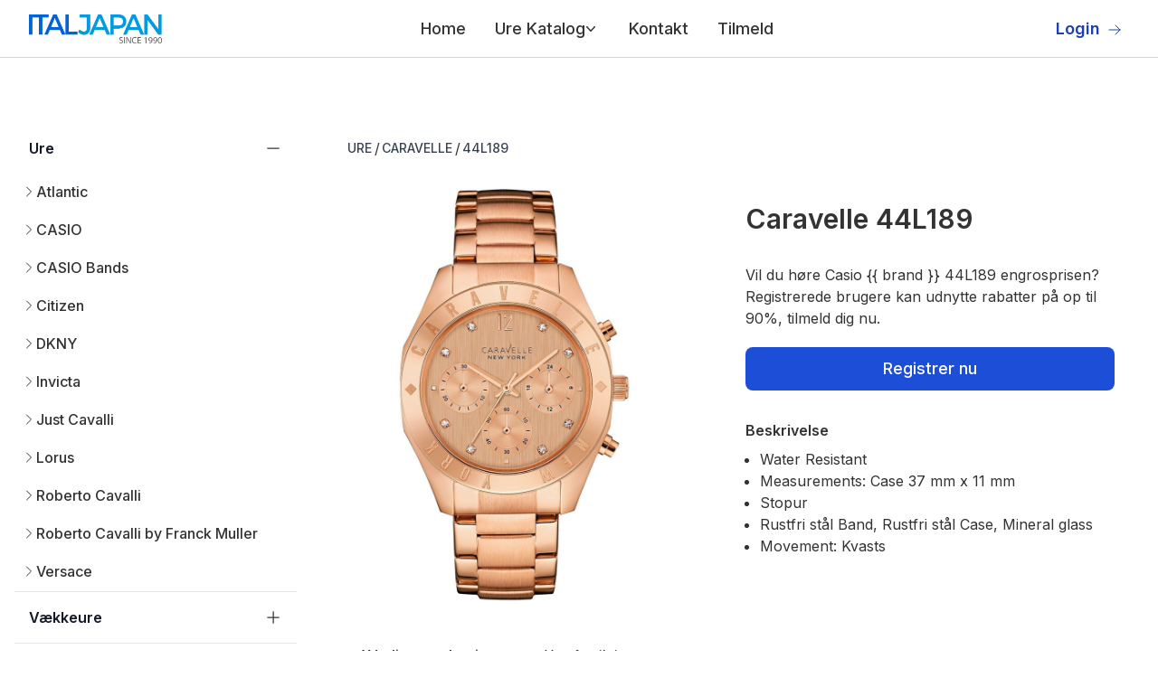

--- FILE ---
content_type: text/html; charset=utf-8
request_url: https://engrosure.dk/ure/caravelle/44l189/
body_size: 10980
content:
<!DOCTYPE html><html lang="da-DK"><head><meta charSet="utf-8"/><meta name="viewport" content="width=device-width, initial-scale=1"/><link rel="preload" href="/_next/static/media/e4af272ccee01ff0-s.p.woff2" as="font" crossorigin="" type="font/woff2"/><link rel="preload" as="image" href="https://hosting.italjapan.it/web/logo-italjapan.webp"/><link rel="preload" as="image" href="https://hosting.italjapan.it/web/social/facebook.svg"/><link rel="preload" as="image" href="https://hosting.italjapan.it/web/social/linkedin.svg"/><link rel="preload" as="image" href="https://hosting.italjapan.it/web/social/youtube.svg"/><link rel="preload" as="image" href="https://hosting.italjapan.it/images/Caravelle/2x3_main_image/44L189.jpg"/><link rel="preload" as="image" href="https://hosting.italjapan.it/images/Caravelle/1x1_main_image/44L203.webp"/><link rel="preload" as="image" href="https://hosting.italjapan.it/images/Caravelle/1x1_main_image/44L207.webp"/><link rel="preload" as="image" href="https://hosting.italjapan.it/images/Caravelle/1x1_main_image/45L149.webp"/><link rel="preload" as="image" href="https://hosting.italjapan.it/images/Caravelle/1x1_main_image/45L150.webp"/><link rel="preload" as="image" href="https://hosting.italjapan.it/images/Caravelle/1x1_main_image/45L151.webp"/><link rel="stylesheet" href="/_next/static/css/a11bda8d0df4eac7.css" data-precedence="next"/><link rel="preload" as="script" fetchPriority="low" href="/_next/static/chunks/webpack-79a42e72bd7da0ec.js"/><script src="/_next/static/chunks/fd9d1056-48cacd3a38a8724b.js" async=""></script><script src="/_next/static/chunks/807-d9bc9d4c3ecefcaf.js" async=""></script><script src="/_next/static/chunks/main-app-8ca8734cc6410ad4.js" async=""></script><script src="/_next/static/chunks/972-d80011c22338fe5f.js" async=""></script><script src="/_next/static/chunks/914-7f647cd380fbe26d.js" async=""></script><script src="/_next/static/chunks/app/%5Blang%5D/layout-88eac2f6446b6f6a.js" async=""></script><script src="/_next/static/chunks/984-4fecd7ee8a301379.js" async=""></script><script src="/_next/static/chunks/app/%5Blang%5D/watches/%5B%5B...name%5D%5D/page-76dc397416f2a465.js" async=""></script><link rel="preload" href="https://cdn-cookieyes.com/client_data/c55cc7411ca169964f8c3513/script.js" as="script"/><link rel="preload" href="https://www.googletagmanager.com/gtag/js?id=G-X4WJWQJ62Z" as="script"/><link rel="preload" as="image" href="https://hosting.italjapan.it/images/Caravelle/1x1_main_image/45L152.webp"/><link rel="preload" as="image" href="https://hosting.italjapan.it/images/Caravelle/1x1_main_image/45L154.webp"/><link rel="preload" as="image" href="https://hosting.italjapan.it/images/Caravelle/1x1_main_image/45L164.webp"/><link rel="preload" as="image" href="https://hosting.italjapan.it/images/Caravelle/1x1_main_image/45P108.webp"/><title>engrosure.dk Caravelle 44L189</title><meta name="description" content="engrosure.dk Caravelle 44L189"/><meta property="og:title" content="Caravelle 44L189 - engrosure.dk"/><meta property="og:description" content="engrosure.dk Caravelle 44L189"/><meta property="og:url" content="https://engrosure.dk/ure/caravelle/44l189/"/><meta property="og:site_name" content="engrosure.dk"/><meta property="og:locale" content="da-DK"/><meta name="twitter:card" content="summary_large_image"/><meta name="twitter:title" content="Caravelle 44L189 - engrosure.dk"/><meta name="twitter:description" content="engrosure.dk Caravelle 44L189"/><link rel="icon" href="/favicon.ico" type="image/x-icon" sizes="32x32"/><meta name="next-size-adjust"/><script src="/_next/static/chunks/polyfills-42372ed130431b0a.js" noModule=""></script></head><body class="__className_f367f3"><header class="bg-white"><nav class="mx-auto flex max-w-screen-2xl items-center justify-between p-6 lg:px-8 h-16 border-b border-solid border-gray-300" aria-label="Global"><div class="flex lg:flex-1"><a class="-m-1.5 p-1.5" href="/"><img class="h-8 w-auto" src="https://hosting.italjapan.it/web/logo-italjapan.webp" alt="engrosure"/></a></div><div class="flex lg:hidden"><button type="button" class="-m-2.5 inline-flex items-center justify-center rounded-md p-2.5 text-gray-700"><span class="sr-only">Open main menu</span><svg xmlns="http://www.w3.org/2000/svg" fill="none" viewBox="0 0 24 24" stroke-width="1.5" stroke="currentColor" aria-hidden="true" class="h-6 w-6"><path stroke-linecap="round" stroke-linejoin="round" d="M3.75 6.75h16.5M3.75 12h16.5m-16.5 5.25h16.5"></path></svg></button></div><div class="hidden lg:flex lg:gap-x-12"><ul class="text-lg font-medium ml-10 flex items-baseline space-x-8 list-none"><li><a class="block py-2 pl-3 pr-6  rounded md:bg-transparent  md:p-0 md:dark:text-blue-500 dark:bg-blue-600 md:dark:bg-transparent" href="/">Home</a></li><div class="relative" data-headlessui-state=""><button class="flex items-center gap-x-1 text-lg leading-6 focus:outline-none" type="button" aria-expanded="false" data-headlessui-state="">Ure Katalog<svg xmlns="http://www.w3.org/2000/svg" viewBox="0 0 20 20" fill="currentColor" aria-hidden="true" class="h-5 w-5 flex-none text-gray-400 -ml-1"><path fill-rule="evenodd" d="M5.23 7.21a.75.75 0 011.06.02L10 11.168l3.71-3.938a.75.75 0 111.08 1.04l-4.25 4.5a.75.75 0 01-1.08 0l-4.25-4.5a.75.75 0 01.02-1.06z" clip-rule="evenodd"></path></svg></button></div><div style="position:fixed;top:1px;left:1px;width:1px;height:0;padding:0;margin:-1px;overflow:hidden;clip:rect(0, 0, 0, 0);white-space:nowrap;border-width:0;display:none"></div><li><a class="block py-2 pl-3 pr-6  rounded md:bg-transparent  md:p-0 md:dark:text-blue-500 dark:bg-blue-600 md:dark:bg-transparent" href="/contact/">Kontakt</a></li><li><a class="block py-2 pl-3 pr-6  rounded md:bg-transparent  md:p-0 md:dark:text-blue-500 dark:bg-blue-600 md:dark:bg-transparent" href="/tilmeld/">Tilmeld</a></li></ul></div><div class="hidden lg:flex lg:flex-1 lg:justify-end"><a href="https://b2b.italjapan.it/" target="_blank" rel="noopener noreferrer" class="text-lg font-semibold leading-6 text-blue-800  inline-block mr-2">Login<svg xmlns="http://www.w3.org/2000/svg" fill="none" viewBox="0 0 24 24" stroke-width="1.5" stroke="#1e40af" aria-hidden="true" class="w-4 h-4 inline-block ml-2 text-blue-800"><path stroke-linecap="round" stroke-linejoin="round" d="M13.5 4.5L21 12m0 0l-7.5 7.5M21 12H3"></path></svg></a></div></nav><div style="position:fixed;top:1px;left:1px;width:1px;height:0;padding:0;margin:-1px;overflow:hidden;clip:rect(0, 0, 0, 0);white-space:nowrap;border-width:0;display:none"></div></header><div class="mt-14 max-w-screen-2xl mx-auto p-4"><div class="flex flex-col-reverse md:flex-row"><script type="application/ld+json">{"@context":"https://schema.org","@graph":[{"@type":["WebPage","ItemPage"],"@id":"https://engrosure.dk/ure/caravelle/44l189/","url":"https://engrosure.dk/ure/caravelle/44l189/","name":"Caravelle 44L189 - engrosure.dk","isPartOf":{"@id":"https://engrosure.dk#website"},"about":{"@id":"https://engrosure.dk#organization"},"primaryImageOfPage":{"@id":"https://engrosure.dk/ure/caravelle/44l189/#primaryimage"},"image":{"@id":"https://engrosure.dk/ure/caravelle/44l189/#primaryimage"},"thumbnailUrl":null,"description":"Caravelle 44L189 - engrosure.dk","breadcrumb":{"@id":"https://engrosure.dk/ure/caravelle/44l189/#breadcrumb"},"inLanguage":"da-DK","potentialAction":[{"@type":"BuyAction","target":"https://engrosure.dk/ure/caravelle/44l189/"}]},{"@type":"ImageObject","inLanguage":"da-DK","@id":"https://engrosure.dk/ure/caravelle/44l189/#primaryimage","url":null,"contentUrl":null},{"@type":"WebSite","@id":"https://engrosure.dk#website","url":"https://engrosure.dk","name":"engrosure.dk","description":"Som førende urgrossist tilbyder Italjapan et imponerende udvalg af over 200.000 engrosure til forhandlere.Se vores store udvalg af mærkevareure, armbåndsure og digitale ure, som alle er på lager og klar til afsendelse med det samme.","publisher":{"@id":"https://engrosure.dk#organization"},"potentialAction":[{"@type":"SearchAction","target":{"@type":"EntryPoint","urlTemplate":"https://engrosure.dk/?s={search_term_string}"},"query-input":"required name=search_term_string"}],"inLanguage":"da-DK"},{"@type":"Organization","@id":"https://engrosure.dk#organization","name":"engrosure.dk","url":"https://engrosure.dk","logo":{"@type":"ImageObject","inLanguage":"da-DK","@id":"https://engrosure.dk/#/schema/logo/image/","url":"https://hosting.italjapan.it/web/logo-italjapan.webp","contentUrl":"https://hosting.italjapan.it/web/logo-italjapan.webp","caption":"engrosure.dk"},"image":{"@id":"https://engrosure.dk/#/schema/logo/image/"}}]}</script><div class="w-full md:w-1/4"><div class="text-gray-600 border-b border-solid  border-gray-200"><a href="/ure/"><div class=" mt-4 px-4 pb-2"><h3 class="-mx-2 -my-3 flow-root"><button class="flex w-full items-center justify-between bg-white px-2 py-3 text-gray-400 hover:text-gray-500"><span class="font-semibold text-gray-900">Ure</span><span class="ml-6 flex items-center"><svg xmlns="http://www.w3.org/2000/svg" fill="none" viewBox="0 0 24 24" stroke-width="1.5" stroke="currentColor" aria-hidden="true" class="h-5 w-5"><path stroke-linecap="round" stroke-linejoin="round" d="M12 4.5v15m7.5-7.5h-15"></path></svg></span></button></h3></div></a><div class="pl-4 mb-2"></div></div><div class="text-gray-600 border-b border-solid  border-gray-200"><a href="/vækkeure/"><div class=" mt-4 px-4 pb-2"><h3 class="-mx-2 -my-3 flow-root"><button class="flex w-full items-center justify-between bg-white px-2 py-3 text-gray-400 hover:text-gray-500"><span class="font-semibold text-gray-900">Vækkeure</span><span class="ml-6 flex items-center"><svg xmlns="http://www.w3.org/2000/svg" fill="none" viewBox="0 0 24 24" stroke-width="1.5" stroke="currentColor" aria-hidden="true" class="h-5 w-5"><path stroke-linecap="round" stroke-linejoin="round" d="M12 4.5v15m7.5-7.5h-15"></path></svg></span></button></h3></div></a><div class="pl-4 mb-2"></div></div><div class="text-gray-600 border-b border-solid  border-gray-200"><a href="/smykker/"><div class=" mt-4 px-4 pb-2"><h3 class="-mx-2 -my-3 flow-root"><button class="flex w-full items-center justify-between bg-white px-2 py-3 text-gray-400 hover:text-gray-500"><span class="font-semibold text-gray-900">Smykker</span><span class="ml-6 flex items-center"><svg xmlns="http://www.w3.org/2000/svg" fill="none" viewBox="0 0 24 24" stroke-width="1.5" stroke="currentColor" aria-hidden="true" class="h-5 w-5"><path stroke-linecap="round" stroke-linejoin="round" d="M12 4.5v15m7.5-7.5h-15"></path></svg></span></button></h3></div></a><div class="pl-4 mb-2"></div></div><div class="text-gray-600 border-b border-solid  border-gray-200"><a href="/læder/"><div class=" mt-4 px-4 pb-2"><h3 class="-mx-2 -my-3 flow-root"><button class="flex w-full items-center justify-between bg-white px-2 py-3 text-gray-400 hover:text-gray-500"><span class="font-semibold text-gray-900">Læder</span><span class="ml-6 flex items-center"><svg xmlns="http://www.w3.org/2000/svg" fill="none" viewBox="0 0 24 24" stroke-width="1.5" stroke="currentColor" aria-hidden="true" class="h-5 w-5"><path stroke-linecap="round" stroke-linejoin="round" d="M12 4.5v15m7.5-7.5h-15"></path></svg></span></button></h3></div></a><div class="pl-4 mb-2"></div></div><div class="text-gray-600 border-b border-solid  border-gray-200"><a href="/batterier-til-ure/"><div class=" mt-4 px-4 pb-2"><h3 class="-mx-2 -my-3 flow-root"><button class="flex w-full items-center justify-between bg-white px-2 py-3 text-gray-400 hover:text-gray-500"><span class="font-semibold text-gray-900">Batterier til ure</span><span class="ml-6 flex items-center"><svg xmlns="http://www.w3.org/2000/svg" fill="none" viewBox="0 0 24 24" stroke-width="1.5" stroke="currentColor" aria-hidden="true" class="h-5 w-5"><path stroke-linecap="round" stroke-linejoin="round" d="M12 4.5v15m7.5-7.5h-15"></path></svg></span></button></h3></div></a><div class="pl-4 mb-2"></div></div></div><div class="md:w-3/4 md:pl-14"><nav class="flex my-2" aria-label="Breadcrumb"><ol class="inline-flex items-center  flex-wrap"><li class="inline-flex items-center my-2"><a class="inline-flex items-center text-sm font-medium text-gray-700 hover:text-blue-600 dark:text-gray-400 dark:hover:text-white" href="/ure/">URE</a> <span class="mx-[2.5px]">/</span></li><li class="inline-flex items-center my-2"><a class="inline-flex items-center text-sm font-medium text-gray-700 hover:text-blue-600 dark:text-gray-400 dark:hover:text-white" href="/ure/caravelle/">CARAVELLE</a> <span class="mx-[2.5px]">/</span></li><li class="inline-flex text-sm font-medium text-gray-700 cursor-default">44L189</li></ol></nav><div class="mt-6 flex md:pr-8 flex-col md:flex-row md:pl-8"><div class="md:w-1/2"><img class="md:w-3/4" width="666" height="1000" src="https://hosting.italjapan.it/images/Caravelle/2x3_main_image/44L189.jpg" alt="Watch Caravelle 44l189"/></div><div class="md:w-1/2"><h1 class="text-3xl font-semibold mt-4 mb-8">Caravelle 44L189</h1><p class="">Vil du høre Casio {{ brand }} 44L189 engrosprisen? Registrerede brugere kan udnytte rabatter på op til 90%, tilmeld dig nu.</p><a href="/tilmeld/"><button class="mt-5 w-full text-white bg-blue-700 hover:bg-blue-800 focus:ring-4 focus:ring-blue-300 font-medium rounded-lg text-lg px-5 py-2.5 mr-2 mb-2 dark:bg-blue-600 dark:hover:bg-blue-700 focus:outline-none dark:focus:ring-blue-800">Registrer nu</button></a><h4 class="font-semibold mt-6">Beskrivelse</h4><ul class="list-disc pl-4 mt-2"><li> <!-- -->Water Resistant</li><li> <!-- -->Measurements: Case 37 mm x 11 mm</li><li> <!-- -->Stopur</li><li> <!-- -->Rustfri stål Band, Rustfri stål Case, Mineral glass</li><li> <!-- -->Movement: Kvasts</li></ul><ul class="list-disc pl-4 mt-6"></ul><section aria-labelledby="policies-heading" class="mt-10"><h2 id="policies-heading" class="sr-only">Our Policies</h2><dl class="grid grid-cols-1 gap-6 sm:grid-cols-2 lg:grid-cols-1 xl:grid-cols-2"></dl></section></div></div><div><div class="mb-4 mt-8 border-b border-gray-200 dark:border-gray-700 "><ul class="flex flex-wrap -mb-px text-sm font-medium text-center text-gray-500 dark:text-gray-400"><li class="mr-2 cursor-pointer"><span class="font-semibold inline-flex items-center justify-center p-4 text-gray-800 border-b-4 border-gray-600 rounded-t-lg active dark:text-blue-500 dark:border-blue-500 group">Yderligere oplysninger</span></li><li class="mr-2 cursor-pointer"><span class="inline-flex items-center justify-center p-4 border-b-2 border-transparent rounded-t-lg hover:text-gray-600 hover:border-gray-300 dark:hover:text-gray-300 group">Vareforsikring</span></li></ul></div><div class="relative overflow-x-auto shadow-md sm:rounded-lg px-4 py-2"><table class="min-w-full divide-y divide-gray-300"><tbody class="divide-y divide-gray-200"><tr><td class="whitespace-nowrap py-4 pl-4 pr-3 text-sm font-medium text-gray-900 sm:pl-0">Brand</td><td class="whitespace-nowrap px-3 py-4 text-sm text-gray-500">Caravelle</td></tr><tr><td class="whitespace-nowrap py-4 pl-4 pr-3 text-sm font-medium text-gray-900 sm:pl-0">Limited Edition</td><td class="whitespace-nowrap px-3 py-4 text-sm text-gray-500">Ingen</td></tr><tr><td class="whitespace-nowrap py-4 pl-4 pr-3 text-sm font-medium text-gray-900 sm:pl-0">Weight (gr)</td><td class="whitespace-nowrap px-3 py-4 text-sm text-gray-500">112</td></tr><tr><td class="whitespace-nowrap py-4 pl-4 pr-3 text-sm font-medium text-gray-900 sm:pl-0">Gender</td><td class="whitespace-nowrap px-3 py-4 text-sm text-gray-500">Female</td></tr><tr><td class="whitespace-nowrap py-4 pl-4 pr-3 text-sm font-medium text-gray-900 sm:pl-0">Age</td><td class="whitespace-nowrap px-3 py-4 text-sm text-gray-500">Adult</td></tr><tr><td class="whitespace-nowrap py-4 pl-4 pr-3 text-sm font-medium text-gray-900 sm:pl-0">Stil</td><td class="whitespace-nowrap px-3 py-4 text-sm text-gray-500">Mode</td></tr><tr><td class="whitespace-nowrap py-4 pl-4 pr-3 text-sm font-medium text-gray-900 sm:pl-0">Gruppe type</td><td class="whitespace-nowrap px-3 py-4 text-sm text-gray-500">Kvasts</td></tr><tr><td class="whitespace-nowrap py-4 pl-4 pr-3 text-sm font-medium text-gray-900 sm:pl-0">Skærm type</td><td class="whitespace-nowrap px-3 py-4 text-sm text-gray-500">Stopur</td></tr><tr><td class="whitespace-nowrap py-4 pl-4 pr-3 text-sm font-medium text-gray-900 sm:pl-0">Features</td><td class="whitespace-nowrap px-3 py-4 text-sm text-gray-500">Stopur</td></tr><tr><td class="whitespace-nowrap py-4 pl-4 pr-3 text-sm font-medium text-gray-900 sm:pl-0">Case Material 1</td><td class="whitespace-nowrap px-3 py-4 text-sm text-gray-500">Rustfri stål</td></tr><tr><td class="whitespace-nowrap py-4 pl-4 pr-3 text-sm font-medium text-gray-900 sm:pl-0">Case Color 1</td><td class="whitespace-nowrap px-3 py-4 text-sm text-gray-500">Lyserød</td></tr><tr><td class="whitespace-nowrap py-4 pl-4 pr-3 text-sm font-medium text-gray-900 sm:pl-0">Case Diameter (mm)</td><td class="whitespace-nowrap px-3 py-4 text-sm text-gray-500">37</td></tr><tr><td class="whitespace-nowrap py-4 pl-4 pr-3 text-sm font-medium text-gray-900 sm:pl-0">Case Thickness (mm)</td><td class="whitespace-nowrap px-3 py-4 text-sm text-gray-500">11</td></tr><tr><td class="whitespace-nowrap py-4 pl-4 pr-3 text-sm font-medium text-gray-900 sm:pl-0">Vandtæt dybde</td><td class="whitespace-nowrap px-3 py-4 text-sm text-gray-500">Water Resistant</td></tr><tr><td class="whitespace-nowrap py-4 pl-4 pr-3 text-sm font-medium text-gray-900 sm:pl-0">Crystal</td><td class="whitespace-nowrap px-3 py-4 text-sm text-gray-500">Mineral</td></tr><tr><td class="whitespace-nowrap py-4 pl-4 pr-3 text-sm font-medium text-gray-900 sm:pl-0">Crown</td><td class="whitespace-nowrap px-3 py-4 text-sm text-gray-500">Pull &amp; Push</td></tr><tr><td class="whitespace-nowrap py-4 pl-4 pr-3 text-sm font-medium text-gray-900 sm:pl-0">Band Material 1</td><td class="whitespace-nowrap px-3 py-4 text-sm text-gray-500">Rustfri stål</td></tr><tr><td class="whitespace-nowrap py-4 pl-4 pr-3 text-sm font-medium text-gray-900 sm:pl-0">Band Color 1</td><td class="whitespace-nowrap px-3 py-4 text-sm text-gray-500">Lyserød</td></tr><tr><td class="whitespace-nowrap py-4 pl-4 pr-3 text-sm font-medium text-gray-900 sm:pl-0">Band Lenght (cm)</td><td class="whitespace-nowrap px-3 py-4 text-sm text-gray-500">18</td></tr><tr><td class="whitespace-nowrap py-4 pl-4 pr-3 text-sm font-medium text-gray-900 sm:pl-0">Band Width (mm)</td><td class="whitespace-nowrap px-3 py-4 text-sm text-gray-500">18</td></tr><tr><td class="whitespace-nowrap py-4 pl-4 pr-3 text-sm font-medium text-gray-900 sm:pl-0">Closure</td><td class="whitespace-nowrap px-3 py-4 text-sm text-gray-500">Butterfly Deployant Clasp with Push-Button</td></tr><tr><td class="whitespace-nowrap py-4 pl-4 pr-3 text-sm font-medium text-gray-900 sm:pl-0">Dial Color 1</td><td class="whitespace-nowrap px-3 py-4 text-sm text-gray-500">Lyserød</td></tr><tr><td class="whitespace-nowrap py-4 pl-4 pr-3 text-sm font-medium text-gray-900 sm:pl-0">Luminous Hands</td><td class="whitespace-nowrap px-3 py-4 text-sm text-gray-500">Ingen</td></tr><tr><td class="whitespace-nowrap py-4 pl-4 pr-3 text-sm font-medium text-gray-900 sm:pl-0">Luminous Indexes</td><td class="whitespace-nowrap px-3 py-4 text-sm text-gray-500">Ingen</td></tr></tbody></table></div></div><div class="mt-6 grid grid-cols-2 md:grid-cols-3 lg:grid-cols-4 gap-x-4 gap-y-8"><div><a href="/ure/caravelle/44l203/"><div class="relative"><div class="p-5 border-2 border-gray-200 border-solid relative  w-full overflow-hidden rounded-lg"><img src="https://hosting.italjapan.it/images/Caravelle/1x1_main_image/44L203.webp" alt="Watch Caravelle 44l203" width="666" height="666" class=" h-full w-full object-cover object-center"/></div><div class="relative mt-4"><h3 class="text-sm font-medium text-gray-900">Caravelle</h3><p class="mt-1 text-sm text-gray-500">44L203</p></div></div></a><div class="mt-2"><a href="/tilmeld/"><button type="button" class="my-2 w-full text-white bg-blue-700 hover:bg-blue-800 focus:ring-4 focus:ring-blue-300 font-medium rounded-lg text-sm px-5 py-2.5 mr-2 mb-2 dark:bg-blue-600 dark:hover:bg-blue-700 focus:outline-none dark:focus:ring-blue-800">Registrer nu</button></a></div></div><div><a href="/ure/caravelle/44l207/"><div class="relative"><div class="p-5 border-2 border-gray-200 border-solid relative  w-full overflow-hidden rounded-lg"><img src="https://hosting.italjapan.it/images/Caravelle/1x1_main_image/44L207.webp" alt="Watch Caravelle 44l207" width="666" height="666" class=" h-full w-full object-cover object-center"/></div><div class="relative mt-4"><h3 class="text-sm font-medium text-gray-900">Caravelle</h3><p class="mt-1 text-sm text-gray-500">44L207</p></div></div></a><div class="mt-2"><a href="/tilmeld/"><button type="button" class="my-2 w-full text-white bg-blue-700 hover:bg-blue-800 focus:ring-4 focus:ring-blue-300 font-medium rounded-lg text-sm px-5 py-2.5 mr-2 mb-2 dark:bg-blue-600 dark:hover:bg-blue-700 focus:outline-none dark:focus:ring-blue-800">Registrer nu</button></a></div></div><div><a href="/ure/caravelle/45l149/"><div class="relative"><div class="p-5 border-2 border-gray-200 border-solid relative  w-full overflow-hidden rounded-lg"><img src="https://hosting.italjapan.it/images/Caravelle/1x1_main_image/45L149.webp" alt="Watch Caravelle 45l149" width="666" height="666" class=" h-full w-full object-cover object-center"/></div><div class="relative mt-4"><h3 class="text-sm font-medium text-gray-900">Caravelle</h3><p class="mt-1 text-sm text-gray-500">45L149</p></div></div></a><div class="mt-2"><a href="/tilmeld/"><button type="button" class="my-2 w-full text-white bg-blue-700 hover:bg-blue-800 focus:ring-4 focus:ring-blue-300 font-medium rounded-lg text-sm px-5 py-2.5 mr-2 mb-2 dark:bg-blue-600 dark:hover:bg-blue-700 focus:outline-none dark:focus:ring-blue-800">Registrer nu</button></a></div></div><div><a href="/ure/caravelle/45l150/"><div class="relative"><div class="p-5 border-2 border-gray-200 border-solid relative  w-full overflow-hidden rounded-lg"><img src="https://hosting.italjapan.it/images/Caravelle/1x1_main_image/45L150.webp" alt="Watch Caravelle 45l150" width="666" height="666" class=" h-full w-full object-cover object-center"/></div><div class="relative mt-4"><h3 class="text-sm font-medium text-gray-900">Caravelle</h3><p class="mt-1 text-sm text-gray-500">45L150</p></div></div></a><div class="mt-2"><a href="/tilmeld/"><button type="button" class="my-2 w-full text-white bg-blue-700 hover:bg-blue-800 focus:ring-4 focus:ring-blue-300 font-medium rounded-lg text-sm px-5 py-2.5 mr-2 mb-2 dark:bg-blue-600 dark:hover:bg-blue-700 focus:outline-none dark:focus:ring-blue-800">Registrer nu</button></a></div></div><div><a href="/ure/caravelle/45l151/"><div class="relative"><div class="p-5 border-2 border-gray-200 border-solid relative  w-full overflow-hidden rounded-lg"><img src="https://hosting.italjapan.it/images/Caravelle/1x1_main_image/45L151.webp" alt="Watch Caravelle 45l151" width="666" height="666" class=" h-full w-full object-cover object-center"/></div><div class="relative mt-4"><h3 class="text-sm font-medium text-gray-900">Caravelle</h3><p class="mt-1 text-sm text-gray-500">45L151</p></div></div></a><div class="mt-2"><a href="/tilmeld/"><button type="button" class="my-2 w-full text-white bg-blue-700 hover:bg-blue-800 focus:ring-4 focus:ring-blue-300 font-medium rounded-lg text-sm px-5 py-2.5 mr-2 mb-2 dark:bg-blue-600 dark:hover:bg-blue-700 focus:outline-none dark:focus:ring-blue-800">Registrer nu</button></a></div></div><div><a href="/ure/caravelle/45l152/"><div class="relative"><div class="p-5 border-2 border-gray-200 border-solid relative  w-full overflow-hidden rounded-lg"><img src="https://hosting.italjapan.it/images/Caravelle/1x1_main_image/45L152.webp" alt="Watch Caravelle 45l152" width="666" height="666" class=" h-full w-full object-cover object-center"/></div><div class="relative mt-4"><h3 class="text-sm font-medium text-gray-900">Caravelle</h3><p class="mt-1 text-sm text-gray-500">45L152</p></div></div></a><div class="mt-2"><a href="/tilmeld/"><button type="button" class="my-2 w-full text-white bg-blue-700 hover:bg-blue-800 focus:ring-4 focus:ring-blue-300 font-medium rounded-lg text-sm px-5 py-2.5 mr-2 mb-2 dark:bg-blue-600 dark:hover:bg-blue-700 focus:outline-none dark:focus:ring-blue-800">Registrer nu</button></a></div></div><div><a href="/ure/caravelle/45l154/"><div class="relative"><div class="p-5 border-2 border-gray-200 border-solid relative  w-full overflow-hidden rounded-lg"><img src="https://hosting.italjapan.it/images/Caravelle/1x1_main_image/45L154.webp" alt="Watch Caravelle 45l154" width="666" height="666" class=" h-full w-full object-cover object-center"/></div><div class="relative mt-4"><h3 class="text-sm font-medium text-gray-900">Caravelle</h3><p class="mt-1 text-sm text-gray-500">45L154</p></div></div></a><div class="mt-2"><a href="/tilmeld/"><button type="button" class="my-2 w-full text-white bg-blue-700 hover:bg-blue-800 focus:ring-4 focus:ring-blue-300 font-medium rounded-lg text-sm px-5 py-2.5 mr-2 mb-2 dark:bg-blue-600 dark:hover:bg-blue-700 focus:outline-none dark:focus:ring-blue-800">Registrer nu</button></a></div></div><div><a href="/ure/caravelle/45l164/"><div class="relative"><div class="p-5 border-2 border-gray-200 border-solid relative  w-full overflow-hidden rounded-lg"><img src="https://hosting.italjapan.it/images/Caravelle/1x1_main_image/45L164.webp" alt="Watch Caravelle 45l164" width="666" height="666" class=" h-full w-full object-cover object-center"/></div><div class="relative mt-4"><h3 class="text-sm font-medium text-gray-900">Caravelle</h3><p class="mt-1 text-sm text-gray-500">45L164</p></div></div></a><div class="mt-2"><a href="/tilmeld/"><button type="button" class="my-2 w-full text-white bg-blue-700 hover:bg-blue-800 focus:ring-4 focus:ring-blue-300 font-medium rounded-lg text-sm px-5 py-2.5 mr-2 mb-2 dark:bg-blue-600 dark:hover:bg-blue-700 focus:outline-none dark:focus:ring-blue-800">Registrer nu</button></a></div></div><div><a href="/ure/caravelle/45p108/"><div class="relative"><div class="p-5 border-2 border-gray-200 border-solid relative  w-full overflow-hidden rounded-lg"><img src="https://hosting.italjapan.it/images/Caravelle/1x1_main_image/45P108.webp" alt="Watch Caravelle 45p108" width="666" height="666" class=" h-full w-full object-cover object-center"/></div><div class="relative mt-4"><h3 class="text-sm font-medium text-gray-900">Caravelle</h3><p class="mt-1 text-sm text-gray-500">45P108</p></div></div></a><div class="mt-2"><a href="/tilmeld/"><button type="button" class="my-2 w-full text-white bg-blue-700 hover:bg-blue-800 focus:ring-4 focus:ring-blue-300 font-medium rounded-lg text-sm px-5 py-2.5 mr-2 mb-2 dark:bg-blue-600 dark:hover:bg-blue-700 focus:outline-none dark:focus:ring-blue-800">Registrer nu</button></a></div></div></div></div></div><footer class="bg-white" aria-labelledby="footer-heading"><div class="mx-auto max-w-screen-2xl pb-8 pt-16 sm:pt-24 lg:pt-32"><div class="rounded-md xl:grid xl:grid-cols-3 xl:gap-8 bg-[#F4F4F4] px-4 py-8 lg:py-10 lg:px-24"><div class="space-y-8"><img class="h-7" alt="engrosure" src="https://hosting.italjapan.it/web/logo-italjapan.webp"/><p class="text-sm leading-6 text-gray-600">Få adgang til de reserverede priser, her er et eksempel</p><div class="flex justify-start mt-4 w-fit space-x-6 sm:mt-0 "><a href="https://www.facebook.com/italjapan" class="text-gray-500 hover:text-gray-900 dark:hover:text-white"><img width="1120" height="243" alt="Facebook" src="https://hosting.italjapan.it/web/social/facebook.svg" class="w-5 h-5"/></a><a href="https://it.linkedin.com/company/italjapan-s-r-l-" class="text-gray-500 hover:text-gray-900 dark:hover:text-white"><img width="1120" height="243" alt="LinkedIn" src="https://hosting.italjapan.it/web/social/linkedin.svg" class="w-5 h-5"/></a><a href="https://www.youtube.com/channel/UCT1XpHQrppBLQiJNuS5oXBQ" class="text-gray-500 hover:text-gray-900 dark:hover:text-white"><img width="1120" height="243" alt="YouTube" src="https://hosting.italjapan.it/web/social/youtube.svg" class="w-5 h-5"/></a></div></div><div class="mt-16 grid grid-cols-1 gap-8 xl:col-span-2 xl:mt-0"><div class="grid grid-cols-2 md:gap-8 gap-y-6"><div class=""><h3 class="text-sm font-semibold leading-6 text-gray-900">HURTIGE LINKS</h3><ul role="list" class="mt-2 space-y-2"><li class="mt-0"><a href="/" class="text-sm text-gray-600 hover:text-gray-900">Home</a></li><li class="mt-0"><a href="/om-os/" class="text-sm text-gray-600 hover:text-gray-900">Om os</a></li><li class="mt-0"><a href="/register/" class="text-sm text-gray-600 hover:text-gray-900">Tilmeld</a></li><li class="mt-0"><a href="/contact/" class="text-sm text-gray-600 hover:text-gray-900">Contact</a></li><li class="mt-0"><a href="/privacy/" class="text-sm text-gray-600 hover:text-gray-900">Policy Privacy</a></li></ul></div><div class=""><h3 class="text-sm font-semibold leading-6 text-gray-900">VORES MÆRKER</h3><ul role="list" class="mt-2 space-y-2"><li class="mt-0"><a href="/ure/casio/" class="text-sm text-gray-600 hover:text-gray-900">Casio</a></li><li class="mt-0"><a href="/ure/seiko" class="text-sm text-gray-600 hover:text-gray-900">Seiko</a></li><li class="mt-0"><a href="/ure/calvin-klein/" class="text-sm text-gray-600 hover:text-gray-900">Calvin Klein</a></li><li class="mt-0"><a href="/side/engrossalg-af-ure/" class="text-sm text-gray-600 hover:text-gray-900">Engrossalg af ure</a></li></ul></div></div></div></div><div class="mt-4 sm:mt-4 lg:mt-8 lg:flex lg:justify-between"><div class="text-xs leading-5 text-gray-500">Italjapan S.r.l. - Via Caracciolo 15 - 80122 Napoli (NA) ITALY P.IVA/ C.F.: IT08386791217 - Nr. REA: NA 953805 - Cap. Soc.: €. 60.000,00</div><div class="text-xs leading-5 text-blue-500">v<!-- -->1.0.2</div></div></div></footer></div><script src="/_next/static/chunks/webpack-79a42e72bd7da0ec.js" async=""></script><script>(self.__next_f=self.__next_f||[]).push([0]);self.__next_f.push([2,null])</script><script>self.__next_f.push([1,"1:HL[\"/_next/static/media/e4af272ccee01ff0-s.p.woff2\",\"font\",{\"crossOrigin\":\"\",\"type\":\"font/woff2\"}]\n2:HL[\"/_next/static/css/a11bda8d0df4eac7.css\",\"style\"]\n"])</script><script>self.__next_f.push([1,"3:I[2846,[],\"\"]\n6:I[4707,[],\"\"]\n9:I[6423,[],\"\"]\nc:I[1060,[],\"\"]\n7:[\"lang\",\"endk\",\"d\"]\n8:[\"name\",\"caravelle/44l189\",\"oc\"]\nd:[]\n"])</script><script>self.__next_f.push([1,"0:[\"$\",\"$L3\",null,{\"buildId\":\"G5Fq-hXDq8om_XhIjOAon\",\"assetPrefix\":\"\",\"urlParts\":[\"\",\"endk\",\"watches\",\"caravelle\",\"44l189\"],\"initialTree\":[\"\",{\"children\":[[\"lang\",\"endk\",\"d\"],{\"children\":[\"watches\",{\"children\":[[\"name\",\"caravelle/44l189\",\"oc\"],{\"children\":[\"__PAGE__\",{}]}]}]},\"$undefined\",\"$undefined\",true]}],\"initialSeedData\":[\"\",{\"children\":[[\"lang\",\"endk\",\"d\"],{\"children\":[\"watches\",{\"children\":[[\"name\",\"caravelle/44l189\",\"oc\"],{\"children\":[\"__PAGE__\",{},[[\"$L4\",\"$L5\",null],null],null]},[null,[\"$\",\"$L6\",null,{\"parallelRouterKey\":\"children\",\"segmentPath\":[\"children\",\"$7\",\"children\",\"watches\",\"children\",\"$8\",\"children\"],\"error\":\"$undefined\",\"errorStyles\":\"$undefined\",\"errorScripts\":\"$undefined\",\"template\":[\"$\",\"$L9\",null,{}],\"templateStyles\":\"$undefined\",\"templateScripts\":\"$undefined\",\"notFound\":\"$undefined\",\"notFoundStyles\":\"$undefined\"}]],null]},[null,[\"$\",\"$L6\",null,{\"parallelRouterKey\":\"children\",\"segmentPath\":[\"children\",\"$7\",\"children\",\"watches\",\"children\"],\"error\":\"$undefined\",\"errorStyles\":\"$undefined\",\"errorScripts\":\"$undefined\",\"template\":[\"$\",\"$L9\",null,{}],\"templateStyles\":\"$undefined\",\"templateScripts\":\"$undefined\",\"notFound\":\"$undefined\",\"notFoundStyles\":\"$undefined\"}]],null]},[[[[\"$\",\"link\",\"0\",{\"rel\":\"stylesheet\",\"href\":\"/_next/static/css/a11bda8d0df4eac7.css\",\"precedence\":\"next\",\"crossOrigin\":\"$undefined\"}]],\"$La\"],null],null]},[null,[\"$\",\"$L6\",null,{\"parallelRouterKey\":\"children\",\"segmentPath\":[\"children\"],\"error\":\"$undefined\",\"errorStyles\":\"$undefined\",\"errorScripts\":\"$undefined\",\"template\":[\"$\",\"$L9\",null,{}],\"templateStyles\":\"$undefined\",\"templateScripts\":\"$undefined\",\"notFound\":[[\"$\",\"title\",null,{\"children\":\"404: This page could not be found.\"}],[\"$\",\"div\",null,{\"style\":{\"fontFamily\":\"system-ui,\\\"Segoe UI\\\",Roboto,Helvetica,Arial,sans-serif,\\\"Apple Color Emoji\\\",\\\"Segoe UI Emoji\\\"\",\"height\":\"100vh\",\"textAlign\":\"center\",\"display\":\"flex\",\"flexDirection\":\"column\",\"alignItems\":\"center\",\"justifyContent\":\"center\"},\"children\":[\"$\",\"div\",null,{\"children\":[[\"$\",\"style\",null,{\"dangerouslySetInnerHTML\":{\"__html\":\"body{color:#000;background:#fff;margin:0}.next-error-h1{border-right:1px solid rgba(0,0,0,.3)}@media (prefers-color-scheme:dark){body{color:#fff;background:#000}.next-error-h1{border-right:1px solid rgba(255,255,255,.3)}}\"}}],[\"$\",\"h1\",null,{\"className\":\"next-error-h1\",\"style\":{\"display\":\"inline-block\",\"margin\":\"0 20px 0 0\",\"padding\":\"0 23px 0 0\",\"fontSize\":24,\"fontWeight\":500,\"verticalAlign\":\"top\",\"lineHeight\":\"49px\"},\"children\":\"404\"}],[\"$\",\"div\",null,{\"style\":{\"display\":\"inline-block\"},\"children\":[\"$\",\"h2\",null,{\"style\":{\"fontSize\":14,\"fontWeight\":400,\"lineHeight\":\"49px\",\"margin\":0},\"children\":\"This page could not be found.\"}]}]]}]}]],\"notFoundStyles\":[]}]],null],\"couldBeIntercepted\":false,\"initialHead\":[null,\"$Lb\"],\"globalErrorComponent\":\"$c\",\"missingSlots\":\"$Wd\"}]\n"])</script><script>self.__next_f.push([1,"b:[[\"$\",\"meta\",\"0\",{\"name\":\"viewport\",\"content\":\"width=device-width, initial-scale=1\"}],[\"$\",\"meta\",\"1\",{\"charSet\":\"utf-8\"}],[\"$\",\"title\",\"2\",{\"children\":\"engrosure.dk Caravelle 44L189\"}],[\"$\",\"meta\",\"3\",{\"name\":\"description\",\"content\":\"engrosure.dk Caravelle 44L189\"}],[\"$\",\"meta\",\"4\",{\"property\":\"og:title\",\"content\":\"Caravelle 44L189 - engrosure.dk\"}],[\"$\",\"meta\",\"5\",{\"property\":\"og:description\",\"content\":\"engrosure.dk Caravelle 44L189\"}],[\"$\",\"meta\",\"6\",{\"property\":\"og:url\",\"content\":\"https://engrosure.dk/ure/caravelle/44l189/\"}],[\"$\",\"meta\",\"7\",{\"property\":\"og:site_name\",\"content\":\"engrosure.dk\"}],[\"$\",\"meta\",\"8\",{\"property\":\"og:locale\",\"content\":\"da-DK\"}],[\"$\",\"meta\",\"9\",{\"name\":\"twitter:card\",\"content\":\"summary_large_image\"}],[\"$\",\"meta\",\"10\",{\"name\":\"twitter:title\",\"content\":\"Caravelle 44L189 - engrosure.dk\"}],[\"$\",\"meta\",\"11\",{\"name\":\"twitter:description\",\"content\":\"engrosure.dk Caravelle 44L189\"}],[\"$\",\"link\",\"12\",{\"rel\":\"icon\",\"href\":\"/favicon.ico\",\"type\":\"image/x-icon\",\"sizes\":\"32x32\"}],[\"$\",\"meta\",\"13\",{\"name\":\"next-size-adjust\"}]]\n4:null\n"])</script><script>self.__next_f.push([1,"e:I[8003,[\"972\",\"static/chunks/972-d80011c22338fe5f.js\",\"914\",\"static/chunks/914-7f647cd380fbe26d.js\",\"84\",\"static/chunks/app/%5Blang%5D/layout-88eac2f6446b6f6a.js\"],\"\"]\nf:I[6570,[\"972\",\"static/chunks/972-d80011c22338fe5f.js\",\"914\",\"static/chunks/914-7f647cd380fbe26d.js\",\"84\",\"static/chunks/app/%5Blang%5D/layout-88eac2f6446b6f6a.js\"],\"default\"]\n"])</script><script>self.__next_f.push([1,"a:[\"$\",\"html\",null,{\"lang\":\"da-DK\",\"children\":[[\"$\",\"head\",null,{\"children\":[[\"$\",\"$Le\",null,{\"id\":\"cookieyes\",\"type\":\"text/javascript\",\"src\":\"https://cdn-cookieyes.com/client_data/c55cc7411ca169964f8c3513/script.js\"}],[\"$\",\"$Le\",null,{\"type\":\"text/javascript\",\"src\":\"https://www.googletagmanager.com/gtag/js?id=G-X4WJWQJ62Z\"}],[\"$\",\"$Le\",null,{\"id\":\"ga_script\",\"dangerouslySetInnerHTML\":{\"__html\":\"window.dataLayer = window.dataLayer || [];\\n  function gtag(){dataLayer.push(arguments);}\\n  gtag('js', new Date());\\n\\n  gtag('config', 'G-X4WJWQJ62Z');\"}}]]}],[\"$\",\"body\",null,{\"className\":\"__className_f367f3\",\"children\":[[\"$\",\"$Lf\",null,{\"appbarData\":{\"appBarLogo\":\"https://hosting.italjapan.it/web/logo-italjapan.webp\",\"appBarLogoAlt\":\"engrosure\",\"navBar\":[{\"label\":\"Home\",\"link\":\"/\"},{\"label\":\"Ure Katalog\",\"link\":\"/butik/\",\"dropdownLinks\":[{\"label\":\"Alle\",\"link\":\"/butik/\"},{\"label\":\"Atlantic\",\"link\":\"/ure/atlantic/\"},{\"label\":\"CASIO\",\"link\":\"/ure/casio/\",\"children\":[{\"label\":\"CASIO Sports\",\"link\":\"/ure/casio/casio-sports/\"},{\"label\":\"CASIO Collection\",\"link\":\"/ure/casio/casio-collection/\"},{\"label\":\"CASIO Wave-Ceptor\",\"link\":\"/ure/casio/casio-wave-ceptor/\"},{\"label\":\"CASIO Sheen\",\"link\":\"/ure/casio/casio-sheen/\"},{\"label\":\"CASIO Retro Vintage\",\"link\":\"/ure/casio/casio-retro-vintage/\"},{\"label\":\"CASIO Pro-Trek\",\"link\":\"/ure/casio/casio-pro-trek/\"},{\"label\":\"CASIO G-Shock\",\"link\":\"/ure/casio/casio-g-shock/\"},{\"label\":\"CASIO Edifice\",\"link\":\"/ure/casio/casio-edifice/\"},{\"label\":\"CASIO Databank\",\"link\":\"/ure/casio/casio-databank/\"}]},{\"label\":\"CASIO Bands\",\"link\":\"/ure/casio-bands/\"},{\"label\":\"Citizen\",\"link\":\"/ure/citizen/\"},{\"label\":\"DKNY\",\"link\":\"/ure/dkny/\"},{\"label\":\"Invicta\",\"link\":\"/ure/invicta/\",\"children\":[{\"label\":\"Invicta Automatic\",\"link\":\"/ure/invicta/invicta-automatic/\"},{\"label\":\"Invicta Quartz\",\"link\":\"/ure/invicta/invicta-quartz/\"}]},{\"label\":\"Just Cavalli\",\"link\":\"/ure/just-cavalli/\",\"children\":[{\"label\":\"Just Cavalli Gent\",\"link\":\"/ure/just-cavalli/just-cavalli-gent/\"},{\"label\":\"Just Cavalli Lady\",\"link\":\"/ure/just-cavalli/just-cavalli-lady/\"},{\"label\":\"Just Cavalli Lady Snake\",\"link\":\"/ure/just-cavalli/just-cavalli-lady-snake/\"}]},{\"label\":\"Lorus\",\"link\":\"/ure/lorus/\"},{\"label\":\"Roberto Cavalli\",\"link\":\"/ure/roberto-cavalli/\"},{\"label\":\"Roberto Cavalli by Franck Muller\",\"link\":\"/ure/roberto-cavalli-by-franck-muller/\"},{\"label\":\"Versace\",\"link\":\"/ure/versace/\"}]},{\"label\":\"Kontakt\",\"link\":\"/contact/\"},{\"label\":\"Tilmeld\",\"link\":\"/tilmeld/\"},{\"label\":\"Login\",\"link\":\"https://b2b.italjapan.it/\"}]}}],[\"$\",\"div\",null,{\"className\":\"mt-14 max-w-screen-2xl mx-auto p-4\",\"children\":[[\"$\",\"$L6\",null,{\"parallelRouterKey\":\"children\",\"segmentPath\":[\"children\",\"$7\",\"children\"],\"error\":\"$undefined\",\"errorStyles\":\"$undefined\",\"errorScripts\":\"$undefined\",\"template\":[\"$\",\"$L9\",null,{}],\"templateStyles\":\"$undefined\",\"templateScripts\":\"$undefined\",\"notFound\":\"$undefined\",\"notFoundStyles\":\"$undefined\"}],[\"$\",\"footer\",null,{\"className\":\"bg-white\",\"aria-labelledby\":\"footer-heading\",\"children\":[\"$\",\"div\",null,{\"className\":\"mx-auto max-w-screen-2xl pb-8 pt-16 sm:pt-24 lg:pt-32\",\"children\":[[\"$\",\"div\",null,{\"className\":\"rounded-md xl:grid xl:grid-cols-3 xl:gap-8 bg-[#F4F4F4] px-4 py-8 lg:py-10 lg:px-24\",\"children\":[[\"$\",\"div\",null,{\"className\":\"space-y-8\",\"children\":[[\"$\",\"img\",null,{\"className\":\"h-7\",\"alt\":\"engrosure\",\"src\":\"https://hosting.italjapan.it/web/logo-italjapan.webp\"}],[\"$\",\"p\",null,{\"className\":\"text-sm leading-6 text-gray-600\",\"children\":\"Få adgang til de reserverede priser, her er et eksempel\"}],[\"$\",\"div\",null,{\"className\":\"flex justify-start mt-4 w-fit space-x-6 sm:mt-0 \",\"children\":[[\"$\",\"a\",\"https://www.facebook.com/italjapan\",{\"href\":\"https://www.facebook.com/italjapan\",\"className\":\"text-gray-500 hover:text-gray-900 dark:hover:text-white\",\"children\":[\"$\",\"img\",null,{\"width\":1120,\"height\":243,\"alt\":\"Facebook\",\"src\":\"https://hosting.italjapan.it/web/social/facebook.svg\",\"className\":\"w-5 h-5\"}]}],[\"$\",\"a\",\"https://it.linkedin.com/company/italjapan-s-r-l-\",{\"href\":\"https://it.linkedin.com/company/italjapan-s-r-l-\",\"className\":\"text-gray-500 hover:text-gray-900 dark:hover:text-white\",\"children\":[\"$\",\"img\",null,{\"width\":1120,\"height\":243,\"alt\":\"LinkedIn\",\"src\":\"https://hosting.italjapan.it/web/social/linkedin.svg\",\"className\":\"w-5 h-5\"}]}],[\"$\",\"a\",\"https://www.youtube.com/channel/UCT1XpHQrppBLQiJNuS5oXBQ\",{\"href\":\"https://www.youtube.com/channel/UCT1XpHQrppBLQiJNuS5oXBQ\",\"className\":\"text-gray-500 hover:text-gray-900 dark:hover:text-white\",\"children\":[\"$\",\"img\",null,{\"width\":1120,\"height\":243,\"alt\":\"YouTube\",\"src\":\"https://hosting.italjapan.it/web/social/youtube.svg\",\"className\":\"w-5 h-5\"}]}]]}]]}],[\"$\",\"div\",null,{\"className\":\"mt-16 grid grid-cols-1 gap-8 xl:col-span-2 xl:mt-0\",\"children\":[\"$\",\"div\",null,{\"className\":\"grid grid-cols-2 md:gap-8 gap-y-6\",\"children\":[[\"$\",\"div\",\"HURTIGE LINKS\",{\"className\":\"\",\"children\":[[\"$\",\"h3\",null,{\"className\":\"text-sm font-semibold leading-6 text-gray-900\",\"children\":\"HURTIGE LINKS\"}],[\"$\",\"ul\",null,{\"role\":\"list\",\"className\":\"mt-2 space-y-2\",\"children\":[[\"$\",\"li\",\"Home\",{\"className\":\"mt-0\",\"children\":[\"$\",\"a\",null,{\"href\":\"/\",\"className\":\"text-sm text-gray-600 hover:text-gray-900\",\"children\":\"Home\"}]}],[\"$\",\"li\",\"Om os\",{\"className\":\"mt-0\",\"children\":[\"$\",\"a\",null,{\"href\":\"/om-os/\",\"className\":\"text-sm text-gray-600 hover:text-gray-900\",\"children\":\"Om os\"}]}],[\"$\",\"li\",\"Tilmeld\",{\"className\":\"mt-0\",\"children\":[\"$\",\"a\",null,{\"href\":\"/register/\",\"className\":\"text-sm text-gray-600 hover:text-gray-900\",\"children\":\"Tilmeld\"}]}],[\"$\",\"li\",\"Contact\",{\"className\":\"mt-0\",\"children\":[\"$\",\"a\",null,{\"href\":\"/contact/\",\"className\":\"text-sm text-gray-600 hover:text-gray-900\",\"children\":\"Contact\"}]}],[\"$\",\"li\",\"Policy Privacy\",{\"className\":\"mt-0\",\"children\":[\"$\",\"a\",null,{\"href\":\"/privacy/\",\"className\":\"text-sm text-gray-600 hover:text-gray-900\",\"children\":\"Policy Privacy\"}]}]]}]]}],[\"$\",\"div\",\"VORES MÆRKER\",{\"className\":\"\",\"children\":[[\"$\",\"h3\",null,{\"className\":\"text-sm font-semibold leading-6 text-gray-900\",\"children\":\"VORES MÆRKER\"}],[\"$\",\"ul\",null,{\"role\":\"list\",\"className\":\"mt-2 space-y-2\",\"children\":[[\"$\",\"li\",\"Casio\",{\"className\":\"mt-0\",\"children\":[\"$\",\"a\",null,{\"href\":\"/ure/casio/\",\"className\":\"text-sm text-gray-600 hover:text-gray-900\",\"children\":\"Casio\"}]}],[\"$\",\"li\",\"Seiko\",{\"className\":\"mt-0\",\"children\":[\"$\",\"a\",null,{\"href\":\"/ure/seiko\",\"className\":\"text-sm text-gray-600 hover:text-gray-900\",\"children\":\"Seiko\"}]}],[\"$\",\"li\",\"Calvin Klein\",{\"className\":\"mt-0\",\"children\":[\"$\",\"a\",null,{\"href\":\"/ure/calvin-klein/\",\"className\":\"text-sm text-gray-600 hover:text-gray-900\",\"children\":\"Calvin Klein\"}]}],[\"$\",\"li\",\"Engrossalg af ure\",{\"className\":\"mt-0\",\"children\":[\"$\",\"a\",null,{\"href\":\"/side/engrossalg-af-ure/\",\"className\":\"text-sm text-gray-600 hover:text-gray-900\",\"children\":\"Engrossalg af ure\"}]}]]}]]}]]}]}]]}],[\"$\",\"div\",null,{\"className\":\"mt-4 sm:mt-4 lg:mt-8 lg:flex lg:justify-between\",\"children\":[[\"$\",\"div\",null,{\"className\":\"text-xs leading-5 text-gray-500\",\"children\":\"Italjapan S.r.l. - Via Caracciolo 15 - 80122 Napoli (NA) ITALY P.IVA/ C.F.: IT08386791217 - Nr. REA: NA 953805 - Cap. Soc.: €. 60.000,00\"}],[\"$\",\"div\",null,{\"className\":\"text-xs leading-5 text-blue-500\",\"children\":[\"v\",\"1.0.2\"]}]]}]]}]}]]}]]}]]}]\n"])</script><script>self.__next_f.push([1,"11:I[1010,[\"972\",\"static/chunks/972-d80011c22338fe5f.js\",\"984\",\"static/chunks/984-4fecd7ee8a301379.js\",\"614\",\"static/chunks/app/%5Blang%5D/watches/%5B%5B...name%5D%5D/page-76dc397416f2a465.js\"],\"default\"]\n12:I[2972,[\"972\",\"static/chunks/972-d80011c22338fe5f.js\",\"984\",\"static/chunks/984-4fecd7ee8a301379.js\",\"614\",\"static/chunks/app/%5Blang%5D/watches/%5B%5B...name%5D%5D/page-76dc397416f2a465.js\"],\"\"]\n13:I[5679,[\"972\",\"static/chunks/972-d80011c22338fe5f.js\",\"984\",\"static/chunks/984-4fecd7ee8a301379.js\",\"614\",\"static/chunks/app/%5Blang%5D/watches/%5B%5B...name%5D%5D/page-76dc397416f2a465.js\"],\"default\"]\n10:T796,{\"@context\":\"https://schema.org\",\"@graph\":[{\"@type\":[\"WebPage\",\"ItemPage\"],\"@id\":\"https://engrosure.dk/ure/caravelle/44l189/\",\"url\":\"https://engrosure.dk/ure/caravelle/44l189/\",\"name\":\"Caravelle 44L189 - engrosure.dk\",\"isPartOf\":{\"@id\":\"https://engrosure.dk#website\"},\"about\":{\"@id\":\"https://engrosure.dk#organization\"},\"primaryImageOfPage\":{\"@id\":\"https://engrosure.dk/ure/caravelle/44l189/#primaryimage\"},\"image\":{\"@id\":\"https://engrosure.dk/ure/caravelle/44l189/#primaryimage\"},\"thumbnailUrl\":null,\"description\":\"Caravelle 44L189 - engrosure.dk\",\"breadcrumb\":{\"@id\":\"https://engrosure.dk/ure/caravelle/44l189/#breadcrumb\"},\"inLanguage\":\"da-DK\",\"potentialAction\":[{\"@type\":\"BuyAction\",\"target\":\"https://engrosure.dk/ure/caravelle/44l189/\"}]},{\"@type\":\"ImageObject\",\"inLanguage\":\"da-DK\",\"@id\":\"https://engrosure.dk/ure/caravelle/44l189/#primaryimage\",\"url\":null,\"contentUrl\":null},{\"@type\":\"WebSite\",\"@id\":\"https://engrosure.dk#website\",\"url\":\"https://engrosure.dk\",\"name\":\"engrosure.dk\",\"description\":\"Som førende urgrossist tilbyder Italjapan et imponerende udvalg af over 200.000 engrosure til forhandlere.Se vores store udvalg af mærkevareure, armbåndsure og digitale ure, som alle er på lager og klar til afsendelse med det samme.\",\"publisher\":{\"@id\":\"https://engrosure.dk#organization\"},\"potentialAction\":[{\"@type\":\"SearchAction\",\"target\":{\"@type\":\"EntryPoint\",\"urlTemplate\":\"https://engrosure.dk/?s={search_term_string}\""])</script><script>self.__next_f.push([1,"},\"query-input\":\"required name=search_term_string\"}],\"inLanguage\":\"da-DK\"},{\"@type\":\"Organization\",\"@id\":\"https://engrosure.dk#organization\",\"name\":\"engrosure.dk\",\"url\":\"https://engrosure.dk\",\"logo\":{\"@type\":\"ImageObject\",\"inLanguage\":\"da-DK\",\"@id\":\"https://engrosure.dk/#/schema/logo/image/\",\"url\":\"https://hosting.italjapan.it/web/logo-italjapan.webp\",\"contentUrl\":\"https://hosting.italjapan.it/web/logo-italjapan.webp\",\"caption\":\"engrosure.dk\"},\"image\":{\"@id\":\"https://engrosure.dk/#/schema/logo/image/\"}}]}"])</script><script>self.__next_f.push([1,"5:[\"$undefined\",[\"$\",\"div\",null,{\"className\":\"flex flex-col-reverse md:flex-row\",\"children\":[[\"$\",\"script\",null,{\"type\":\"application/ld+json\",\"dangerouslySetInnerHTML\":{\"__html\":\"$10\"}}],[\"$\",\"div\",null,{\"className\":\"w-full md:w-1/4\",\"children\":[\"$\",\"$L11\",null,{\"sidebarData\":[{\"name\":\"Watches\",\"label\":\"Ure\",\"link\":\"/ure/\",\"image\":null,\"children\":[{\"name\":\"Atlantic\",\"label\":\"Atlantic\",\"link\":\"/ure/atlantic/\",\"image\":\"https://hosting.italjapan.it/web/loghi_marche/Atlantic_logo.jpg\",\"children\":[]},{\"name\":\"CASIO\",\"label\":\"CASIO\",\"link\":\"/ure/casio/\",\"image\":\"https://hosting.italjapan.it/web/loghi_marche/casio.jpg\",\"children\":[{\"name\":\"CASIO Collection\",\"label\":\"CASIO Collection\",\"link\":\"/ure/casio/casio-collection/\",\"image\":\"https://hosting.italjapan.it/web/loghi_marche/casio.jpg\",\"children\":[]},{\"name\":\"CASIO Databank\",\"label\":\"CASIO Databank\",\"link\":\"/ure/casio/casio-databank/\",\"image\":\"https://hosting.italjapan.it/web/loghi_marche/casio.jpg\",\"children\":[]},{\"name\":\"CASIO Edifice\",\"label\":\"CASIO Edifice\",\"link\":\"/ure/casio/casio-edifice/\",\"image\":\"https://hosting.italjapan.it/web/loghi_marche/casio.jpg\",\"children\":[]},{\"name\":\"CASIO G-Shock\",\"label\":\"CASIO G-Shock\",\"link\":\"/ure/casio/casio-g-shock/\",\"image\":\"https://hosting.italjapan.it/web/loghi_marche/casio.jpg\",\"children\":[]},{\"name\":\"CASIO Pro-Trek\",\"label\":\"CASIO Pro-Trek\",\"link\":\"/ure/casio/casio-pro-trek/\",\"image\":\"https://hosting.italjapan.it/web/loghi_marche/casio.jpg\",\"children\":[]},{\"name\":\"CASIO Retro Vintage\",\"label\":\"CASIO Retro Vintage\",\"link\":\"/ure/casio/casio-retro-vintage/\",\"image\":\"https://hosting.italjapan.it/web/loghi_marche/casio.jpg\",\"children\":[]},{\"name\":\"CASIO Sheen\",\"label\":\"CASIO Sheen\",\"link\":\"/ure/casio/casio-sheen/\",\"image\":\"https://hosting.italjapan.it/web/loghi_marche/casio.jpg\",\"children\":[]},{\"name\":\"CASIO Sports\",\"label\":\"CASIO Sports\",\"link\":\"/ure/casio/casio-sports/\",\"image\":\"https://hosting.italjapan.it/web/loghi_marche/casio.jpg\",\"children\":[]},{\"name\":\"CASIO Wave-Ceptor\",\"label\":\"CASIO Wave-Ceptor\",\"link\":\"/ure/casio/casio-wave-ceptor/\",\"image\":\"https://hosting.italjapan.it/web/loghi_marche/casio.jpg\",\"children\":[]}]},{\"name\":\"CASIO Bands\",\"label\":\"CASIO Bands\",\"link\":\"/ure/casio-bands/\",\"image\":\"https://hosting.italjapan.it/web/loghi_marche/Casio_BANDS_logo.jpg\",\"children\":[]},{\"name\":\"Citizen\",\"label\":\"Citizen\",\"link\":\"/ure/citizen/\",\"image\":\"https://hosting.italjapan.it/web/loghi_marche/citizen.jpg\",\"children\":[]},{\"name\":\"DKNY\",\"label\":\"DKNY\",\"link\":\"/ure/dkny/\",\"image\":\"https://hosting.italjapan.it/web/loghi_marche/DKNY_Logo.jpg\",\"children\":[]},{\"name\":\"Invicta\",\"label\":\"Invicta\",\"link\":\"/ure/invicta/\",\"image\":\"https://hosting.italjapan.it/web/loghi_marche/logo_invicta.jpg\",\"children\":[{\"name\":\"Invicta Automatic\",\"label\":\"Invicta Automatic\",\"link\":\"/ure/invicta/invicta-automatic/\",\"image\":null,\"children\":[]},{\"name\":\"Invicta Quartz\",\"label\":\"Invicta Quartz\",\"link\":\"/ure/invicta/invicta-quartz/\",\"image\":null,\"children\":[]}]},{\"name\":\"Just Cavalli\",\"label\":\"Just Cavalli\",\"link\":\"/ure/just-cavalli/\",\"image\":\"https://hosting.italjapan.it/web/loghi_marche/Just_Cavalli.jpg\",\"children\":[{\"name\":\"Just Cavalli Gent\",\"label\":\"Just Cavalli Gent\",\"link\":\"/ure/just-cavalli/just-cavalli-gent/\",\"image\":\"https://hosting.italjapan.it/web/loghi_marche/Just_Cavalli.jpg\",\"children\":[]},{\"name\":\"Just Cavalli Lady\",\"label\":\"Just Cavalli Lady\",\"link\":\"/ure/just-cavalli/just-cavalli-lady/\",\"image\":\"https://hosting.italjapan.it/web/loghi_marche/Just_Cavalli.jpg\",\"children\":[]},{\"name\":\"Just Cavalli Lady Snake\",\"label\":\"Just Cavalli Lady Snake\",\"link\":\"/ure/just-cavalli/just-cavalli-lady/just-cavalli-lady-glam-chic-snake/\",\"image\":null,\"children\":[]}]},{\"name\":\"Lorus\",\"label\":\"Lorus\",\"link\":\"/ure/lorus/\",\"image\":\"https://hosting.italjapan.it/web/loghi_marche/Lorus.jpg\",\"children\":[]},{\"name\":\"Roberto Cavalli\",\"label\":\"Roberto Cavalli\",\"link\":\"/ure/roberto-cavalli/\",\"image\":\"https://hosting.italjapan.it/web/loghi_marche/Logo_RC.jpg\",\"children\":[]},{\"name\":\"Roberto Cavalli by Franck Muller\",\"label\":\"Roberto Cavalli by Franck Muller\",\"link\":\"/ure/roberto-cavalli-by-franck-muller/\",\"image\":\"https://hosting.italjapan.it/web/loghi_marche/roberto_cavalli.jpg\",\"children\":[]},{\"name\":\"Versace\",\"label\":\"Versace\",\"link\":\"/ure/versace/\",\"image\":\"https://hosting.italjapan.it/web/loghi_marche/Logo-Versace.jpg\",\"children\":[]}]},{\"name\":\"Clocks\",\"label\":\"Vækkeure\",\"link\":\"/vækkeure/\",\"image\":null,\"children\":[{\"name\":\"CASIO Clocks\",\"label\":\"CASIO Clocks\",\"link\":\"/vækkeure/casio-clocks/\",\"image\":\"https://firebasestorage.googleapis.com/v0/b/itj-b2b.appspot.com/o/Dashboard%2FItemGroups%2FCasio_Clocks_logo.jpg?alt=media\u0026token=25b68ebe-ca45-43e9-ac81-a15283ec597c\",\"children\":[]},{\"name\":\"SEIKO Clocks\",\"label\":\"SEIKO Clocks\",\"link\":\"/vækkeure/seiko-clocks/\",\"image\":\"https://firebasestorage.googleapis.com/v0/b/itj-b2b.appspot.com/o/Dashboard%2FItemGroups%2Fseiko_CLOCKS.jpg?alt=media\u0026token=cab0f626-4e38-4cfd-8401-7096318f074d\",\"children\":[]}]},{\"name\":\"Jewellery\",\"label\":\"Smykker\",\"link\":\"/smykker/\",\"image\":null,\"children\":[{\"name\":\"Calvin Klein Jewels\",\"label\":\"Calvin Klein Jewels\",\"link\":\"/smykker/calvin-klein-jewels/\",\"image\":null,\"children\":[]},{\"name\":\"Just Cavalli Jewels\",\"label\":\"Just Cavalli Jewels\",\"link\":\"/smykker/just-cavalli-jewels/\",\"image\":\"https://hosting.italjapan.it/web/loghi_marche/Just_Cavalli.jpg\",\"children\":[]},{\"name\":\"Roberto Cavalli Jewels\",\"label\":\"Roberto Cavalli Jewels\",\"link\":\"/smykker/roberto-cavalli-jewels/\",\"image\":\"https://hosting.italjapan.it/web/loghi_marche/roberto_cavalli.jpg\",\"children\":[]}]},{\"name\":\"Leather\",\"label\":\"Læder\",\"link\":\"/læder/\",\"image\":null,\"children\":[{\"name\":\"CAVALLI CLASS Bags\",\"label\":\"CAVALLI CLASS Bags\",\"link\":\"/læder/cavalli-class-bags/\",\"image\":\"https://hosting.italjapan.it/images/CAVALLI_CLASS_Bags/Logo_Class.jpg\",\"children\":[]}]},{\"name\":\"Watch Batteries\",\"label\":\"Batterier til ure\",\"link\":\"/batterier-til-ure/\",\"image\":null,\"children\":[{\"name\":\"Maxell Batteries\",\"label\":\"Maxell Batteries\",\"link\":\"/batterier-til-ure/maxell-batteries/\",\"image\":\"https://hosting.italjapan.it/web/loghi_marche/maxel-batteries.jpg\",\"children\":[]}]}]}]}],[\"$\",\"div\",null,{\"className\":\"md:w-3/4 md:pl-14\",\"children\":[[\"$\",\"nav\",null,{\"className\":\"flex my-2\",\"aria-label\":\"Breadcrumb\",\"children\":[\"$\",\"ol\",null,{\"className\":\"inline-flex items-center  flex-wrap\",\"children\":[[\"$\",\"li\",\"URE\",{\"className\":\"inline-flex items-center my-2\",\"children\":[[\"$\",\"$L12\",null,{\"href\":\"/ure/\",\"className\":\"inline-flex items-center text-sm font-medium text-gray-700 hover:text-blue-600 dark:text-gray-400 dark:hover:text-white\",\"children\":\"URE\"}],\" \",[\"$\",\"span\",null,{\"className\":\"mx-[2.5px]\",\"children\":\"/\"}]]}],[\"$\",\"li\",\"CARAVELLE\",{\"className\":\"inline-flex items-center my-2\",\"children\":[[\"$\",\"$L12\",null,{\"href\":\"/ure/caravelle/\",\"className\":\"inline-flex items-center text-sm font-medium text-gray-700 hover:text-blue-600 dark:text-gray-400 dark:hover:text-white\",\"children\":\"CARAVELLE\"}],\" \",[\"$\",\"span\",null,{\"className\":\"mx-[2.5px]\",\"children\":\"/\"}]]}],[\"$\",\"li\",\"44L189\",{\"className\":\"inline-flex text-sm font-medium text-gray-700 cursor-default\",\"children\":\"44L189\"}]]}]}],[\"$\",\"div\",null,{\"className\":\"mt-6 flex md:pr-8 flex-col md:flex-row md:pl-8\",\"children\":[[\"$\",\"div\",null,{\"className\":\"md:w-1/2\",\"children\":[\"$\",\"img\",null,{\"className\":\"md:w-3/4\",\"width\":666,\"height\":1000,\"src\":\"https://hosting.italjapan.it/images/Caravelle/2x3_main_image/44L189.jpg\",\"alt\":\"Watch Caravelle 44l189\"}]}],[\"$\",\"div\",null,{\"className\":\"md:w-1/2\",\"children\":[[\"$\",\"h1\",null,{\"className\":\"text-3xl font-semibold mt-4 mb-8\",\"children\":\"Caravelle 44L189\"}],[\"$\",\"p\",null,{\"className\":\"\",\"children\":\"Vil du høre Casio {{ brand }} 44L189 engrosprisen? Registrerede brugere kan udnytte rabatter på op til 90%, tilmeld dig nu.\"}],[\"$\",\"$L12\",null,{\"prefetch\":false,\"href\":\"/tilmeld/\",\"children\":[\"$\",\"button\",null,{\"className\":\"mt-5 w-full text-white bg-blue-700 hover:bg-blue-800 focus:ring-4 focus:ring-blue-300 font-medium rounded-lg text-lg px-5 py-2.5 mr-2 mb-2 dark:bg-blue-600 dark:hover:bg-blue-700 focus:outline-none dark:focus:ring-blue-800\",\"children\":\"Registrer nu\"}]}],[\"$\",\"h4\",null,{\"className\":\"font-semibold mt-6\",\"children\":\"Beskrivelse\"}],[\"$\",\"ul\",null,{\"className\":\"list-disc pl-4 mt-2\",\"children\":[[\"$\",\"li\",\"Water Resistant\",{\"children\":[\" \",\"Water Resistant\"]}],[\"$\",\"li\",\"Measurements: Case 37 mm x 11 mm\",{\"children\":[\" \",\"Measurements: Case 37 mm x 11 mm\"]}],[\"$\",\"li\",\"Stopur\",{\"children\":[\" \",\"Stopur\"]}],[\"$\",\"li\",\"Rustfri stål Band, Rustfri stål Case, Mineral glass\",{\"children\":[\" \",\"Rustfri stål Band, Rustfri stål Case, Mineral glass\"]}],[\"$\",\"li\",\"Movement: Kvasts\",{\"children\":[\" \",\"Movement: Kvasts\"]}]]}],[\"$\",\"ul\",null,{\"className\":\"list-disc pl-4 mt-6\",\"children\":[]}],[\"$\",\"section\",null,{\"aria-labelledby\":\"policies-heading\",\"className\":\"mt-10\",\"children\":[[\"$\",\"h2\",null,{\"id\":\"policies-heading\",\"className\":\"sr-only\",\"children\":\"Our Policies\"}],[\"$\",\"dl\",null,{\"className\":\"grid grid-cols-1 gap-6 sm:grid-cols-2 lg:grid-cols-1 xl:grid-cols-2\",\"children\":[]}]]}]]}]]}],[\"$\",\"$L13\",null,{\"data\":[{\"name\":\"Yderligere oplysninger\",\"payload\":{\"type\":\"table\",\"headings\":[\"Property\",\"Value\"],\"data\":[{\"th\":\"Brand\",\"td\":\"Caravelle\"},{\"th\":\"Limited Edition\",\"td\":\"Ingen\"},{\"th\":\"Weight (gr)\",\"td\":112},{\"th\":\"Gender\",\"td\":\"Female\"},{\"th\":\"Age\",\"td\":\"Adult\"},{\"th\":\"Stil\",\"td\":\"Mode\"},{\"th\":\"Gruppe type\",\"td\":\"Kvasts\"},{\"th\":\"Skærm type\",\"td\":\"Stopur\"},{\"th\":\"Features\",\"td\":\"Stopur\"},{\"th\":\"Case Material 1\",\"td\":\"Rustfri stål\"},{\"th\":\"Case Color 1\",\"td\":\"Lyserød\"},{\"th\":\"Case Diameter (mm)\",\"td\":37},{\"th\":\"Case Thickness (mm)\",\"td\":11},{\"th\":\"Vandtæt dybde\",\"td\":\"Water Resistant\"},{\"th\":\"Crystal\",\"td\":\"Mineral\"},{\"th\":\"Crown\",\"td\":\"Pull \u0026 Push\"},{\"th\":\"Band Material 1\",\"td\":\"Rustfri stål\"},{\"th\":\"Band Color 1\",\"td\":\"Lyserød\"},{\"th\":\"Band Lenght (cm)\",\"td\":18},{\"th\":\"Band Width (mm)\",\"td\":18},{\"th\":\"Closure\",\"td\":\"Butterfly Deployant Clasp with Push-Button\"},{\"th\":\"Dial Color 1\",\"td\":\"Lyserød\"},{\"th\":\"Luminous Hands\",\"td\":\"Ingen\"},{\"th\":\"Luminous Indexes\",\"td\":\"Ingen\"}]}},{\"name\":\"Vareforsikring\",\"payload\":{\"type\":\"text\",\"data\":\"Fragtforsikring Forsikringen er kun gyldig, hvis kartoner eller paller ser beskadigede ud ved kurérens modtagelse af varerne. Derudover skal kunden:informere transportøren og lave en note på fragtbrevet som følger: \\\"Kartoner/paller manipuleret/beskadiget, det accepteres med forbehold for kontrol af mængde og kvalitet.\\\"; Fortsætte med at kontrollere de fysiske varer og rapportere på følgesedlen om eventuelle mangler mellem det, der er angivet i fakturaen, og det, der er blevet leveret; Sende en e-mail inden for 48 timer med en scanning af fragtbrevet med den påkrævede bemærkning i punkt 1 samt en detaljeret beskrivelse af eventuelle mangler, hvis det samme ikke allerede er rapporteret i fragtbrevet; Eventuelle klager over modtagne varer accepteres kun inden for syv dage fra leveringsdatoen.\"}}]}],[\"$\",\"div\",null,{\"className\":\"mt-6 grid grid-cols-2 md:grid-cols-3 lg:grid-cols-4 gap-x-4 gap-y-8\",\"children\":[[\"$\",\"div\",\"44L203\",{\"children\":[[\"$\",\"$L12\",null,{\"prefetch\":false,\"href\":\"/ure/caravelle/44l203/\",\"children\":[\"$\",\"div\",null,{\"className\":\"relative\",\"children\":[[\"$\",\"div\",null,{\"className\":\"p-5 border-2 border-gray-200 border-solid relative  w-full overflow-hidden rounded-lg\",\"children\":[\"$\",\"img\",null,{\"src\":\"https://hosting.italjapan.it/images/Caravelle/1x1_main_image/44L203.webp\",\"alt\":\"Watch Caravelle 44l203\",\"width\":666,\"height\":666,\"className\":\" h-full w-full object-cover object-center\"}]}],[\"$\",\"div\",null,{\"className\":\"relative mt-4\",\"children\":[[\"$\",\"h3\",null,{\"className\":\"text-sm font-medium text-gray-900\",\"children\":\"Caravelle\"}],[\"$\",\"p\",null,{\"className\":\"mt-1 text-sm text-gray-500\",\"children\":\"44L203\"}]]}]]}]}],[\"$\",\"div\",null,{\"className\":\"mt-2\",\"children\":[\"$\",\"$L12\",null,{\"prefetch\":false,\"href\":\"/tilmeld/\",\"children\":[\"$\",\"button\",null,{\"type\":\"button\",\"className\":\"my-2 w-full text-white bg-blue-700 hover:bg-blue-800 focus:ring-4 focus:ring-blue-300 font-medium rounded-lg text-sm px-5 py-2.5 mr-2 mb-2 dark:bg-blue-600 dark:hover:bg-blue-700 focus:outline-none dark:focus:ring-blue-800\",\"children\":\"Registrer nu\"}]}]}]]}],[\"$\",\"div\",\"44L207\",{\"children\":[[\"$\",\"$L12\",null,{\"prefetch\":false,\"href\":\"/ure/caravelle/44l207/\",\"children\":[\"$\",\"div\",null,{\"className\":\"relative\",\"children\":[[\"$\",\"div\",null,{\"className\":\"p-5 border-2 border-gray-200 border-solid relative  w-full overflow-hidden rounded-lg\",\"children\":[\"$\",\"img\",null,{\"src\":\"https://hosting.italjapan.it/images/Caravelle/1x1_main_image/44L207.webp\",\"alt\":\"Watch Caravelle 44l207\",\"width\":666,\"height\":666,\"className\":\" h-full w-full object-cover object-center\"}]}],[\"$\",\"div\",null,{\"className\":\"relative mt-4\",\"children\":[[\"$\",\"h3\",null,{\"className\":\"text-sm font-medium text-gray-900\",\"children\":\"Caravelle\"}],[\"$\",\"p\",null,{\"className\":\"mt-1 text-sm text-gray-500\",\"children\":\"44L207\"}]]}]]}]}],[\"$\",\"div\",null,{\"className\":\"mt-2\",\"children\":[\"$\",\"$L12\",null,{\"prefetch\":false,\"href\":\"/tilmeld/\",\"children\":[\"$\",\"button\",null,{\"type\":\"button\",\"className\":\"my-2 w-full text-white bg-blue-700 hover:bg-blue-800 focus:ring-4 focus:ring-blue-300 font-medium rounded-lg text-sm px-5 py-2.5 mr-2 mb-2 dark:bg-blue-600 dark:hover:bg-blue-700 focus:outline-none dark:focus:ring-blue-800\",\"children\":\"Registrer nu\"}]}]}]]}],[\"$\",\"div\",\"45L149\",{\"children\":[[\"$\",\"$L12\",null,{\"prefetch\":false,\"href\":\"/ure/caravelle/45l149/\",\"children\":[\"$\",\"div\",null,{\"className\":\"relative\",\"children\":[[\"$\",\"div\",null,{\"className\":\"p-5 border-2 border-gray-200 border-solid relative  w-full overflow-hidden rounded-lg\",\"children\":[\"$\",\"img\",null,{\"src\":\"https://hosting.italjapan.it/images/Caravelle/1x1_main_image/45L149.webp\",\"alt\":\"Watch Caravelle 45l149\",\"width\":666,\"height\":666,\"className\":\" h-full w-full object-cover object-center\"}]}],[\"$\",\"div\",null,{\"className\":\"relative mt-4\",\"children\":[[\"$\",\"h3\",null,{\"className\":\"text-sm font-medium text-gray-900\",\"children\":\"Caravelle\"}],[\"$\",\"p\",null,{\"className\":\"mt-1 text-sm text-gray-500\",\"children\":\"45L149\"}]]}]]}]}],[\"$\",\"div\",null,{\"className\":\"mt-2\",\"children\":[\"$\",\"$L12\",null,{\"prefetch\":false,\"href\":\"/tilmeld/\",\"children\":[\"$\",\"button\",null,{\"type\":\"button\",\"className\":\"my-2 w-full text-white bg-blue-700 hover:bg-blue-800 focus:ring-4 focus:ring-blue-300 font-medium rounded-lg text-sm px-5 py-2.5 mr-2 mb-2 dark:bg-blue-600 dark:hover:bg-blue-700 focus:outline-none dark:focus:ring-blue-800\",\"children\":\"Registrer nu\"}]}]}]]}],[\"$\",\"div\",\"45L150\",{\"children\":[[\"$\",\"$L12\",null,{\"prefetch\":false,\"href\":\"/ure/caravelle/45l150/\",\"children\":[\"$\",\"div\",null,{\"className\":\"relative\",\"children\":[[\"$\",\"div\",null,{\"className\":\"p-5 border-2 border-gray-200 border-solid relative  w-full overflow-hidden rounded-lg\",\"children\":[\"$\",\"img\",null,{\"src\":\"https://hosting.italjapan.it/images/Caravelle/1x1_main_image/45L150.webp\",\"alt\":\"Watch Caravelle 45l150\",\"width\":666,\"height\":666,\"className\":\" h-full w-full object-cover object-center\"}]}],[\"$\",\"div\",null,{\"className\":\"relative mt-4\",\"children\":[[\"$\",\"h3\",null,{\"className\":\"text-sm font-medium text-gray-900\",\"children\":\"Caravelle\"}],[\"$\",\"p\",null,{\"className\":\"mt-1 text-sm text-gray-500\",\"children\":\"45L150\"}]]}]]}]}],[\"$\",\"div\",null,{\"className\":\"mt-2\",\"children\":[\"$\",\"$L12\",null,{\"prefetch\":false,\"href\":\"/tilmeld/\",\"children\":[\"$\",\"button\",null,{\"type\":\"button\",\"className\":\"my-2 w-full text-white bg-blue-700 hover:bg-blue-800 focus:ring-4 focus:ring-blue-300 font-medium rounded-lg text-sm px-5 py-2.5 mr-2 mb-2 dark:bg-blue-600 dark:hover:bg-blue-700 focus:outline-none dark:focus:ring-blue-800\",\"children\":\"Registrer nu\"}]}]}]]}],[\"$\",\"div\",\"45L151\",{\"children\":[[\"$\",\"$L12\",null,{\"prefetch\":false,\"href\":\"/ure/caravelle/45l151/\",\"children\":[\"$\",\"div\",null,{\"className\":\"relative\",\"children\":[[\"$\",\"div\",null,{\"className\":\"p-5 border-2 border-gray-200 border-solid relative  w-full overflow-hidden rounded-lg\",\"children\":[\"$\",\"img\",null,{\"src\":\"https://hosting.italjapan.it/images/Caravelle/1x1_main_image/45L151.webp\",\"alt\":\"Watch Caravelle 45l151\",\"width\":666,\"height\":666,\"className\":\" h-full w-full object-cover object-center\"}]}],[\"$\",\"div\",null,{\"className\":\"relative mt-4\",\"children\":[[\"$\",\"h3\",null,{\"className\":\"text-sm font-medium text-gray-900\",\"children\":\"Caravelle\"}],[\"$\",\"p\",null,{\"className\":\"mt-1 text-sm text-gray-500\",\"children\":\"45L151\"}]]}]]}]}],[\"$\",\"div\",null,{\"className\":\"mt-2\",\"children\":[\"$\",\"$L12\",null,{\"prefetch\":false,\"href\":\"/tilmeld/\",\"children\":[\"$\",\"button\",null,{\"type\":\"button\",\"className\":\"my-2 w-full text-white bg-blue-700 hover:bg-blue-800 focus:ring-4 focus:ring-blue-300 font-medium rounded-lg text-sm px-5 py-2.5 mr-2 mb-2 dark:bg-blue-600 dark:hover:bg-blue-700 focus:outline-none dark:focus:ring-blue-800\",\"children\":\"Registrer nu\"}]}]}]]}],[\"$\",\"div\",\"45L152\",{\"children\":[[\"$\",\"$L12\",null,{\"prefetch\":false,\"href\":\"/ure/caravelle/45l152/\",\"children\":[\"$\",\"div\",null,{\"className\":\"relative\",\"children\":[[\"$\",\"div\",null,{\"className\":\"p-5 border-2 border-gray-200 border-solid relative  w-full overflow-hidden rounded-lg\",\"children\":[\"$\",\"img\",null,{\"src\":\"https://hosting.italjapan.it/images/Caravelle/1x1_main_image/45L152.webp\",\"alt\":\"Watch Caravelle 45l152\",\"width\":666,\"height\":666,\"className\":\" h-full w-full object-cover object-center\"}]}],[\"$\",\"div\",null,{\"className\":\"relative mt-4\",\"children\":[[\"$\",\"h3\",null,{\"className\":\"text-sm font-medium text-gray-900\",\"children\":\"Caravelle\"}],[\"$\",\"p\",null,{\"className\":\"mt-1 text-sm text-gray-500\",\"children\":\"45L152\"}]]}]]}]}],[\"$\",\"div\",null,{\"className\":\"mt-2\",\"children\":[\"$\",\"$L12\",null,{\"prefetch\":false,\"href\":\"/tilmeld/\",\"children\":[\"$\",\"button\",null,{\"type\":\"button\",\"className\":\"my-2 w-full text-white bg-blue-700 hover:bg-blue-800 focus:ring-4 focus:ring-blue-300 font-medium rounded-lg text-sm px-5 py-2.5 mr-2 mb-2 dark:bg-blue-600 dark:hover:bg-blue-700 focus:outline-none dark:focus:ring-blue-800\",\"children\":\"Registrer nu\"}]}]}]]}],[\"$\",\"div\",\"45L154\",{\"children\":[[\"$\",\"$L12\",null,{\"prefetch\":false,\"href\":\"/ure/caravelle/45l154/\",\"children\":[\"$\",\"div\",null,{\"className\":\"relative\",\"children\":[[\"$\",\"div\",null,{\"className\":\"p-5 border-2 border-gray-200 border-solid relative  w-full overflow-hidden rounded-lg\",\"children\":[\"$\",\"img\",null,{\"src\":\"https://hosting.italjapan.it/images/Caravelle/1x1_main_image/45L154.webp\",\"alt\":\"Watch Caravelle 45l154\",\"width\":666,\"height\":666,\"className\":\" h-full w-full object-cover object-center\"}]}],[\"$\",\"div\",null,{\"className\":\"relative mt-4\",\"children\":[[\"$\",\"h3\",null,{\"className\":\"text-sm font-medium text-gray-900\",\"children\":\"Caravelle\"}],[\"$\",\"p\",null,{\"className\":\"mt-1 text-sm text-gray-500\",\"children\":\"45L154\"}]]}]]}]}],[\"$\",\"div\",null,{\"className\":\"mt-2\",\"children\":[\"$\",\"$L12\",null,{\"prefetch\":false,\"href\":\"/tilmeld/\",\"children\":[\"$\",\"button\",null,{\"type\":\"button\",\"className\":\"my-2 w-full text-white bg-blue-700 hover:bg-blue-800 focus:ring-4 focus:ring-blue-300 font-medium rounded-lg text-sm px-5 py-2.5 mr-2 mb-2 dark:bg-blue-600 dark:hover:bg-blue-700 focus:outline-none dark:focus:ring-blue-800\",\"children\":\"Registrer nu\"}]}]}]]}],[\"$\",\"div\",\"45L164\",{\"children\":[[\"$\",\"$L12\",null,{\"prefetch\":false,\"href\":\"/ure/caravelle/45l164/\",\"children\":[\"$\",\"div\",null,{\"className\":\"relative\",\"children\":[[\"$\",\"div\",null,{\"className\":\"p-5 border-2 border-gray-200 border-solid relative  w-full overflow-hidden rounded-lg\",\"children\":[\"$\",\"img\",null,{\"src\":\"https://hosting.italjapan.it/images/Caravelle/1x1_main_image/45L164.webp\",\"alt\":\"Watch Caravelle 45l164\",\"width\":666,\"height\":666,\"className\":\" h-full w-full object-cover object-center\"}]}],[\"$\",\"div\",null,{\"className\":\"relative mt-4\",\"children\":[[\"$\",\"h3\",null,{\"className\":\"text-sm font-medium text-gray-900\",\"children\":\"Caravelle\"}],[\"$\",\"p\",null,{\"className\":\"mt-1 text-sm text-gray-500\",\"children\":\"45L164\"}]]}]]}]}],[\"$\",\"div\",null,{\"className\":\"mt-2\",\"children\":[\"$\",\"$L12\",null,{\"prefetch\":false,\"href\":\"/tilmeld/\",\"children\":[\"$\",\"button\",null,{\"type\":\"button\",\"className\":\"my-2 w-full text-white bg-blue-700 hover:bg-blue-800 focus:ring-4 focus:ring-blue-300 font-medium rounded-lg text-sm px-5 py-2.5 mr-2 mb-2 dark:bg-blue-600 dark:hover:bg-blue-700 focus:outline-none dark:focus:ring-blue-800\",\"children\":\"Registrer nu\"}]}]}]]}],[\"$\",\"div\",\"45P108\",{\"children\":[[\"$\",\"$L12\",null,{\"prefetch\":false,\"href\":\"/ure/caravelle/45p108/\",\"children\":[\"$\",\"div\",null,{\"className\":\"relative\",\"children\":[[\"$\",\"div\",null,{\"className\":\"p-5 border-2 border-gray-200 border-solid relative  w-full overflow-hidden rounded-lg\",\"children\":[\"$\",\"img\",null,{\"src\":\"https://hosting.italjapan.it/images/Caravelle/1x1_main_image/45P108.webp\",\"alt\":\"Watch Caravelle 45p108\",\"width\":666,\"height\":666,\"className\":\" h-full w-full object-cover object-center\"}]}],[\"$\",\"div\",null,{\"className\":\"relative mt-4\",\"children\":[[\"$\",\"h3\",null,{\"className\":\"text-sm font-medium text-gray-900\",\"children\":\"Caravelle\"}],[\"$\",\"p\",null,{\"className\":\"mt-1 text-sm text-gray-500\",\"children\":\"45P108\"}]]}]]}]}],[\"$\",\"div\",null,{\"className\":\"mt-2\",\"children\":[\"$\",\"$L12\",null,{\"prefetch\":false,\"href\":\"/tilmeld/\",\"children\":[\"$\",\"button\",null,{\"type\":\"button\",\"className\":\"my-2 w-full text-white bg-blue-700 hover:bg-blue-800 focus:ring-4 focus:ring-blue-300 font-medium rounded-lg text-sm px-5 py-2.5 mr-2 mb-2 dark:bg-blue-600 dark:hover:bg-blue-700 focus:outline-none dark:focus:ring-blue-800\",\"children\":\"Registrer nu\"}]}]}]]}]]}]]}]]}]]\n"])</script></body></html>

--- FILE ---
content_type: text/x-component
request_url: https://engrosure.dk/ure/just-cavalli/?_rsc=vm31c
body_size: 20166
content:
3:I[4707,[],""]
6:I[6423,[],""]
4:["lang","endk","d"]
5:["name","just-cavalli","oc"]
0:["G5Fq-hXDq8om_XhIjOAon",[[["",{"children":[["lang","endk","d"],{"children":["watches",{"children":[["name","just-cavalli","oc"],{"children":["__PAGE__",{}]}]}]},"$undefined","$undefined",true]}],["",{"children":[["lang","endk","d"],{"children":["watches",{"children":[["name","just-cavalli","oc"],{"children":["__PAGE__",{},[["$L1","$L2",null],null],null]},[null,["$","$L3",null,{"parallelRouterKey":"children","segmentPath":["children","$4","children","watches","children","$5","children"],"error":"$undefined","errorStyles":"$undefined","errorScripts":"$undefined","template":["$","$L6",null,{}],"templateStyles":"$undefined","templateScripts":"$undefined","notFound":"$undefined","notFoundStyles":"$undefined"}]],null]},[null,["$","$L3",null,{"parallelRouterKey":"children","segmentPath":["children","$4","children","watches","children"],"error":"$undefined","errorStyles":"$undefined","errorScripts":"$undefined","template":["$","$L6",null,{}],"templateStyles":"$undefined","templateScripts":"$undefined","notFound":"$undefined","notFoundStyles":"$undefined"}]],null]},[[[["$","link","0",{"rel":"stylesheet","href":"/_next/static/css/a11bda8d0df4eac7.css","precedence":"next","crossOrigin":"$undefined"}]],"$L7"],null],null]},[null,["$","$L3",null,{"parallelRouterKey":"children","segmentPath":["children"],"error":"$undefined","errorStyles":"$undefined","errorScripts":"$undefined","template":["$","$L6",null,{}],"templateStyles":"$undefined","templateScripts":"$undefined","notFound":[["$","title",null,{"children":"404: This page could not be found."}],["$","div",null,{"style":{"fontFamily":"system-ui,\"Segoe UI\",Roboto,Helvetica,Arial,sans-serif,\"Apple Color Emoji\",\"Segoe UI Emoji\"","height":"100vh","textAlign":"center","display":"flex","flexDirection":"column","alignItems":"center","justifyContent":"center"},"children":["$","div",null,{"children":[["$","style",null,{"dangerouslySetInnerHTML":{"__html":"body{color:#000;background:#fff;margin:0}.next-error-h1{border-right:1px solid rgba(0,0,0,.3)}@media (prefers-color-scheme:dark){body{color:#fff;background:#000}.next-error-h1{border-right:1px solid rgba(255,255,255,.3)}}"}}],["$","h1",null,{"className":"next-error-h1","style":{"display":"inline-block","margin":"0 20px 0 0","padding":"0 23px 0 0","fontSize":24,"fontWeight":500,"verticalAlign":"top","lineHeight":"49px"},"children":"404"}],["$","div",null,{"style":{"display":"inline-block"},"children":["$","h2",null,{"style":{"fontSize":14,"fontWeight":400,"lineHeight":"49px","margin":0},"children":"This page could not be found."}]}]]}]}]],"notFoundStyles":[]}]],null],["$L8",null]]]]
8:[["$","meta","0",{"name":"viewport","content":"width=device-width, initial-scale=1"}],["$","meta","1",{"charSet":"utf-8"}],["$","title","2",{"children":"Engros ure Just Cavalli | B2b ure Just Cavalli "}],["$","meta","3",{"name":"description","content":"Stock ure Just Cavalli, kun hos Italjapan ure leverandÃ¸r har du rabat op til 90% og hurtig levering."}],["$","meta","4",{"property":"og:title","content":"Engros ure Just Cavalli | B2b ure Just Cavalli "}],["$","meta","5",{"property":"og:description","content":"Stock ure Just Cavalli, kun hos Italjapan ure leverandÃ¸r har du rabat op til 90% og hurtig levering."}],["$","meta","6",{"property":"og:url","content":"https://engrosure.dk/Watches/Just Cavalli/"}],["$","meta","7",{"property":"og:site_name","content":"engrosure.dk"}],["$","meta","8",{"property":"og:locale","content":"da-DK"}],["$","meta","9",{"property":"og:image","content":"https://hosting.italjapan.it/web/loghi_marche/Just_Cavalli.jpg"}],["$","meta","10",{"property":"og:image:type","content":"image/jpeg"}],["$","meta","11",{"name":"twitter:card","content":"summary_large_image"}],["$","meta","12",{"name":"twitter:title","content":"Engros ure Just Cavalli | B2b ure Just Cavalli "}],["$","meta","13",{"name":"twitter:description","content":"Stock ure Just Cavalli, kun hos Italjapan ure leverandÃ¸r har du rabat op til 90% og hurtig levering."}],["$","meta","14",{"name":"twitter:image","content":"https://hosting.italjapan.it/web/loghi_marche/Just_Cavalli.jpg"}],["$","meta","15",{"name":"twitter:image:type","content":"image/jpeg"}],["$","link","16",{"rel":"icon","href":"/favicon.ico","type":"image/x-icon","sizes":"32x32"}],["$","meta","17",{"name":"next-size-adjust"}]]
1:null
9:I[8003,["972","static/chunks/972-d80011c22338fe5f.js","914","static/chunks/914-7f647cd380fbe26d.js","84","static/chunks/app/%5Blang%5D/layout-88eac2f6446b6f6a.js"],""]
a:I[6570,["972","static/chunks/972-d80011c22338fe5f.js","914","static/chunks/914-7f647cd380fbe26d.js","84","static/chunks/app/%5Blang%5D/layout-88eac2f6446b6f6a.js"],"default"]
7:["$","html",null,{"lang":"da-DK","children":[["$","head",null,{"children":[["$","$L9",null,{"id":"cookieyes","type":"text/javascript","src":"https://cdn-cookieyes.com/client_data/c55cc7411ca169964f8c3513/script.js"}],["$","$L9",null,{"type":"text/javascript","src":"https://www.googletagmanager.com/gtag/js?id=G-X4WJWQJ62Z"}],["$","$L9",null,{"id":"ga_script","dangerouslySetInnerHTML":{"__html":"window.dataLayer = window.dataLayer || [];\n  function gtag(){dataLayer.push(arguments);}\n  gtag('js', new Date());\n\n  gtag('config', 'G-X4WJWQJ62Z');"}}]]}],["$","body",null,{"className":"__className_f367f3","children":[["$","$La",null,{"appbarData":{"appBarLogo":"https://hosting.italjapan.it/web/logo-italjapan.webp","appBarLogoAlt":"engrosure","navBar":[{"label":"Home","link":"/"},{"label":"Ure Katalog","link":"/butik/","dropdownLinks":[{"label":"Alle","link":"/butik/"},{"label":"Atlantic","link":"/ure/atlantic/"},{"label":"CASIO","link":"/ure/casio/","children":[{"label":"CASIO Sports","link":"/ure/casio/casio-sports/"},{"label":"CASIO Collection","link":"/ure/casio/casio-collection/"},{"label":"CASIO Wave-Ceptor","link":"/ure/casio/casio-wave-ceptor/"},{"label":"CASIO Sheen","link":"/ure/casio/casio-sheen/"},{"label":"CASIO Retro Vintage","link":"/ure/casio/casio-retro-vintage/"},{"label":"CASIO Pro-Trek","link":"/ure/casio/casio-pro-trek/"},{"label":"CASIO G-Shock","link":"/ure/casio/casio-g-shock/"},{"label":"CASIO Edifice","link":"/ure/casio/casio-edifice/"},{"label":"CASIO Databank","link":"/ure/casio/casio-databank/"}]},{"label":"CASIO Bands","link":"/ure/casio-bands/"},{"label":"Citizen","link":"/ure/citizen/"},{"label":"DKNY","link":"/ure/dkny/"},{"label":"Invicta","link":"/ure/invicta/","children":[{"label":"Invicta Automatic","link":"/ure/invicta/invicta-automatic/"},{"label":"Invicta Quartz","link":"/ure/invicta/invicta-quartz/"}]},{"label":"Just Cavalli","link":"/ure/just-cavalli/","children":[{"label":"Just Cavalli Gent","link":"/ure/just-cavalli/just-cavalli-gent/"},{"label":"Just Cavalli Lady","link":"/ure/just-cavalli/just-cavalli-lady/"},{"label":"Just Cavalli Lady Snake","link":"/ure/just-cavalli/just-cavalli-lady-snake/"}]},{"label":"Lorus","link":"/ure/lorus/"},{"label":"Roberto Cavalli","link":"/ure/roberto-cavalli/"},{"label":"Roberto Cavalli by Franck Muller","link":"/ure/roberto-cavalli-by-franck-muller/"},{"label":"Versace","link":"/ure/versace/"}]},{"label":"Kontakt","link":"/contact/"},{"label":"Tilmeld","link":"/tilmeld/"},{"label":"Login","link":"https://b2b.italjapan.it/"}]}}],["$","div",null,{"className":"mt-14 max-w-screen-2xl mx-auto p-4","children":[["$","$L3",null,{"parallelRouterKey":"children","segmentPath":["children","$4","children"],"error":"$undefined","errorStyles":"$undefined","errorScripts":"$undefined","template":["$","$L6",null,{}],"templateStyles":"$undefined","templateScripts":"$undefined","notFound":"$undefined","notFoundStyles":"$undefined"}],["$","footer",null,{"className":"bg-white","aria-labelledby":"footer-heading","children":["$","div",null,{"className":"mx-auto max-w-screen-2xl pb-8 pt-16 sm:pt-24 lg:pt-32","children":[["$","div",null,{"className":"rounded-md xl:grid xl:grid-cols-3 xl:gap-8 bg-[#F4F4F4] px-4 py-8 lg:py-10 lg:px-24","children":[["$","div",null,{"className":"space-y-8","children":[["$","img",null,{"className":"h-7","alt":"engrosure","src":"https://hosting.italjapan.it/web/logo-italjapan.webp"}],["$","p",null,{"className":"text-sm leading-6 text-gray-600","children":"FÃ¥ adgang til de reserverede priser, her er et eksempel"}],["$","div",null,{"className":"flex justify-start mt-4 w-fit space-x-6 sm:mt-0 ","children":[["$","a","https://www.facebook.com/italjapan",{"href":"https://www.facebook.com/italjapan","className":"text-gray-500 hover:text-gray-900 dark:hover:text-white","children":["$","img",null,{"width":1120,"height":243,"alt":"Facebook","src":"https://hosting.italjapan.it/web/social/facebook.svg","className":"w-5 h-5"}]}],["$","a","https://it.linkedin.com/company/italjapan-s-r-l-",{"href":"https://it.linkedin.com/company/italjapan-s-r-l-","className":"text-gray-500 hover:text-gray-900 dark:hover:text-white","children":["$","img",null,{"width":1120,"height":243,"alt":"LinkedIn","src":"https://hosting.italjapan.it/web/social/linkedin.svg","className":"w-5 h-5"}]}],["$","a","https://www.youtube.com/channel/UCT1XpHQrppBLQiJNuS5oXBQ",{"href":"https://www.youtube.com/channel/UCT1XpHQrppBLQiJNuS5oXBQ","className":"text-gray-500 hover:text-gray-900 dark:hover:text-white","children":["$","img",null,{"width":1120,"height":243,"alt":"YouTube","src":"https://hosting.italjapan.it/web/social/youtube.svg","className":"w-5 h-5"}]}]]}]]}],["$","div",null,{"className":"mt-16 grid grid-cols-1 gap-8 xl:col-span-2 xl:mt-0","children":["$","div",null,{"className":"grid grid-cols-2 md:gap-8 gap-y-6","children":[["$","div","HURTIGE LINKS",{"className":"","children":[["$","h3",null,{"className":"text-sm font-semibold leading-6 text-gray-900","children":"HURTIGE LINKS"}],["$","ul",null,{"role":"list","className":"mt-2 space-y-2","children":[["$","li","Home",{"className":"mt-0","children":["$","a",null,{"href":"/","className":"text-sm text-gray-600 hover:text-gray-900","children":"Home"}]}],["$","li","Om os",{"className":"mt-0","children":["$","a",null,{"href":"/om-os/","className":"text-sm text-gray-600 hover:text-gray-900","children":"Om os"}]}],["$","li","Tilmeld",{"className":"mt-0","children":["$","a",null,{"href":"/register/","className":"text-sm text-gray-600 hover:text-gray-900","children":"Tilmeld"}]}],["$","li","Contact",{"className":"mt-0","children":["$","a",null,{"href":"/contact/","className":"text-sm text-gray-600 hover:text-gray-900","children":"Contact"}]}],["$","li","Policy Privacy",{"className":"mt-0","children":["$","a",null,{"href":"/privacy/","className":"text-sm text-gray-600 hover:text-gray-900","children":"Policy Privacy"}]}]]}]]}],["$","div","VORES MÃ†RKER",{"className":"","children":[["$","h3",null,{"className":"text-sm font-semibold leading-6 text-gray-900","children":"VORES MÃ†RKER"}],["$","ul",null,{"role":"list","className":"mt-2 space-y-2","children":[["$","li","Casio",{"className":"mt-0","children":["$","a",null,{"href":"/ure/casio/","className":"text-sm text-gray-600 hover:text-gray-900","children":"Casio"}]}],["$","li","Seiko",{"className":"mt-0","children":["$","a",null,{"href":"/ure/seiko","className":"text-sm text-gray-600 hover:text-gray-900","children":"Seiko"}]}],["$","li","Calvin Klein",{"className":"mt-0","children":["$","a",null,{"href":"/ure/calvin-klein/","className":"text-sm text-gray-600 hover:text-gray-900","children":"Calvin Klein"}]}],["$","li","Engrossalg af ure",{"className":"mt-0","children":["$","a",null,{"href":"/side/engrossalg-af-ure/","className":"text-sm text-gray-600 hover:text-gray-900","children":"Engrossalg af ure"}]}]]}]]}]]}]}]]}],["$","div",null,{"className":"mt-4 sm:mt-4 lg:mt-8 lg:flex lg:justify-between","children":[["$","div",null,{"className":"text-xs leading-5 text-gray-500","children":"Italjapan S.r.l. - Via Caracciolo 15 - 80122 Napoli (NA) ITALY P.IVA/ C.F.: IT08386791217 - Nr. REA: NA 953805 - Cap. Soc.: â‚¬. 60.000,00"}],["$","div",null,{"className":"text-xs leading-5 text-blue-500","children":["v","1.0.2"]}]]}]]}]}]]}]]}]]}]
c:I[1010,["972","static/chunks/972-d80011c22338fe5f.js","984","static/chunks/984-4fecd7ee8a301379.js","614","static/chunks/app/%5Blang%5D/watches/%5B%5B...name%5D%5D/page-76dc397416f2a465.js"],"default"]
d:I[2972,["972","static/chunks/972-d80011c22338fe5f.js","984","static/chunks/984-4fecd7ee8a301379.js","614","static/chunks/app/%5Blang%5D/watches/%5B%5B...name%5D%5D/page-76dc397416f2a465.js"],""]
e:I[2608,["972","static/chunks/972-d80011c22338fe5f.js","984","static/chunks/984-4fecd7ee8a301379.js","614","static/chunks/app/%5Blang%5D/watches/%5B%5B...name%5D%5D/page-76dc397416f2a465.js"],"default"]
b:T8d2,{"@context":"https://schema.org","@graph":[{"@type":"CollectionPage","@id":"https://engrosure.dk/Watches/Just Cavalli","url":"https://engrosure.dk/Watches/Just Cavalli","name":"Engros ure Just Cavalli | B2b ure Just Cavalli ","isPartOf":{"@id":"https://engrosure.dk#website"},"primaryImageOfPage":{"@id":"https://engrosure.dk/Watches/Just Cavalli#primaryimage"},"image":{"@id":"https://engrosure.dk/Watches/Just Cavalli#primaryimage"},"thumbnailUrl":"https://hosting.italjapan.it/web/loghi_marche/Just_Cavalli.jpg","description":"Stock ure Just Cavalli, kun hos Italjapan ure leverandÃ¸r har du rabat op til 90% og hurtig levering.","inLanguage":"en-GB"},{"@type":"WebSite","@id":"https://engrosure.dk#website","url":"https://engrosure.dk","name":"engrosure.dk","description":"Som fÃ¸rende urgrossist tilbyder Italjapan et imponerende udvalg af over 200.000 engrosure til forhandlere.Se vores store udvalg af mÃ¦rkevareure, armbÃ¥ndsure og digitale ure, som alle er pÃ¥ lager og klar til afsendelse med det samme.","publisher":{"@id":"https://engrosure.dk#organization"},"potentialAction":[{"@type":"SearchAction","target":{"@type":"EntryPoint","urlTemplate":"https://engrosure.dk/?s={search_term_string}"},"query-input":"required name=search_term_string"}],"inLanguage":"da-DK"},{"@type":"Organization","@id":"https://engrosure.dk#organization","name":"engrosure.dk","url":"https://engrosure.dk","logo":{"@type":"ImageObject","inLanguage":"da-DK","@id":"https://engrosure.dk/#/schema/logo/image/","url":"https://hosting.italjapan.it/web/logo-italjapan.webp","contentUrl":"https://hosting.italjapan.it/web/logo-italjapan.webp","caption":"engrosure.dk"},"image":{"@id":"https://engrosure.dk/#/schema/logo/image/"}},{"@context":"https://schema.org","@type":"BreadcrumbList","@id":"https://engrosure.dk/Watches/Just Cavalli#breadcrumb","itemListElement":[{"@type":"ListItem","position":1,"name":"Watches","item":"https://engrosure.dk/watches/"},{"@type":"ListItem","position":2,"name":"Just Cavalli"}]},{"@type":"ImageObject","inLanguage":"da-DK","@id":"https://engrosure.dk/Watches/Just Cavalli#primaryimage","url":"https://hosting.italjapan.it/web/loghi_marche/Just_Cavalli.jpg","contentUrl":"https://hosting.italjapan.it/web/loghi_marche/Just_Cavalli.jpg"}]}2:[["$","h1",null,{"className":"text-5xl font-bold mt-1 mb-2","children":"Just Cavalli"}],["$","hr",null,{"className":"mb-10"}],["$","div",null,{"className":"flex flex-col-reverse md:flex-row","children":[["$","script",null,{"type":"application/ld+json","dangerouslySetInnerHTML":{"__html":"$b"}}],["$","div",null,{"className":"w-full md:w-1/4","children":[["$","$Lc",null,{"sidebarData":[{"name":"Watches","label":"Ure","link":"/ure/","image":null,"children":[{"name":"Atlantic","label":"Atlantic","link":"/ure/atlantic/","image":"https://hosting.italjapan.it/web/loghi_marche/Atlantic_logo.jpg","children":[]},{"name":"CASIO","label":"CASIO","link":"/ure/casio/","image":"https://hosting.italjapan.it/web/loghi_marche/casio.jpg","children":[{"name":"CASIO Collection","label":"CASIO Collection","link":"/ure/casio/casio-collection/","image":"https://hosting.italjapan.it/web/loghi_marche/casio.jpg","children":[]},{"name":"CASIO Databank","label":"CASIO Databank","link":"/ure/casio/casio-databank/","image":"https://hosting.italjapan.it/web/loghi_marche/casio.jpg","children":[]},{"name":"CASIO Edifice","label":"CASIO Edifice","link":"/ure/casio/casio-edifice/","image":"https://hosting.italjapan.it/web/loghi_marche/casio.jpg","children":[]},{"name":"CASIO G-Shock","label":"CASIO G-Shock","link":"/ure/casio/casio-g-shock/","image":"https://hosting.italjapan.it/web/loghi_marche/casio.jpg","children":[]},{"name":"CASIO Pro-Trek","label":"CASIO Pro-Trek","link":"/ure/casio/casio-pro-trek/","image":"https://hosting.italjapan.it/web/loghi_marche/casio.jpg","children":[]},{"name":"CASIO Retro Vintage","label":"CASIO Retro Vintage","link":"/ure/casio/casio-retro-vintage/","image":"https://hosting.italjapan.it/web/loghi_marche/casio.jpg","children":[]},{"name":"CASIO Sheen","label":"CASIO Sheen","link":"/ure/casio/casio-sheen/","image":"https://hosting.italjapan.it/web/loghi_marche/casio.jpg","children":[]},{"name":"CASIO Sports","label":"CASIO Sports","link":"/ure/casio/casio-sports/","image":"https://hosting.italjapan.it/web/loghi_marche/casio.jpg","children":[]},{"name":"CASIO Wave-Ceptor","label":"CASIO Wave-Ceptor","link":"/ure/casio/casio-wave-ceptor/","image":"https://hosting.italjapan.it/web/loghi_marche/casio.jpg","children":[]}]},{"name":"CASIO Bands","label":"CASIO Bands","link":"/ure/casio-bands/","image":"https://hosting.italjapan.it/web/loghi_marche/Casio_BANDS_logo.jpg","children":[]},{"name":"Citizen","label":"Citizen","link":"/ure/citizen/","image":"https://hosting.italjapan.it/web/loghi_marche/citizen.jpg","children":[]},{"name":"DKNY","label":"DKNY","link":"/ure/dkny/","image":"https://hosting.italjapan.it/web/loghi_marche/DKNY_Logo.jpg","children":[]},{"name":"Invicta","label":"Invicta","link":"/ure/invicta/","image":"https://hosting.italjapan.it/web/loghi_marche/logo_invicta.jpg","children":[{"name":"Invicta Automatic","label":"Invicta Automatic","link":"/ure/invicta/invicta-automatic/","image":null,"children":[]},{"name":"Invicta Quartz","label":"Invicta Quartz","link":"/ure/invicta/invicta-quartz/","image":null,"children":[]}]},{"name":"Just Cavalli","label":"Just Cavalli","link":"/ure/just-cavalli/","image":"https://hosting.italjapan.it/web/loghi_marche/Just_Cavalli.jpg","children":[{"name":"Just Cavalli Gent","label":"Just Cavalli Gent","link":"/ure/just-cavalli/just-cavalli-gent/","image":"https://hosting.italjapan.it/web/loghi_marche/Just_Cavalli.jpg","children":[]},{"name":"Just Cavalli Lady","label":"Just Cavalli Lady","link":"/ure/just-cavalli/just-cavalli-lady/","image":"https://hosting.italjapan.it/web/loghi_marche/Just_Cavalli.jpg","children":[]},{"name":"Just Cavalli Lady Snake","label":"Just Cavalli Lady Snake","link":"/ure/just-cavalli/just-cavalli-lady/just-cavalli-lady-glam-chic-snake/","image":null,"children":[]}]},{"name":"Lorus","label":"Lorus","link":"/ure/lorus/","image":"https://hosting.italjapan.it/web/loghi_marche/Lorus.jpg","children":[]},{"name":"Roberto Cavalli","label":"Roberto Cavalli","link":"/ure/roberto-cavalli/","image":"https://hosting.italjapan.it/web/loghi_marche/Logo_RC.jpg","children":[]},{"name":"Roberto Cavalli by Franck Muller","label":"Roberto Cavalli by Franck Muller","link":"/ure/roberto-cavalli-by-franck-muller/","image":"https://hosting.italjapan.it/web/loghi_marche/roberto_cavalli.jpg","children":[]},{"name":"Versace","label":"Versace","link":"/ure/versace/","image":"https://hosting.italjapan.it/web/loghi_marche/Logo-Versace.jpg","children":[]}]},{"name":"Clocks","label":"VÃ¦kkeure","link":"/vÃ¦kkeure/","image":null,"children":[{"name":"CASIO Clocks","label":"CASIO Clocks","link":"/vÃ¦kkeure/casio-clocks/","image":"https://firebasestorage.googleapis.com/v0/b/itj-b2b.appspot.com/o/Dashboard%2FItemGroups%2FCasio_Clocks_logo.jpg?alt=media&token=25b68ebe-ca45-43e9-ac81-a15283ec597c","children":[]},{"name":"SEIKO Clocks","label":"SEIKO Clocks","link":"/vÃ¦kkeure/seiko-clocks/","image":"https://firebasestorage.googleapis.com/v0/b/itj-b2b.appspot.com/o/Dashboard%2FItemGroups%2Fseiko_CLOCKS.jpg?alt=media&token=cab0f626-4e38-4cfd-8401-7096318f074d","children":[]}]},{"name":"Jewellery","label":"Smykker","link":"/smykker/","image":null,"children":[{"name":"Calvin Klein Jewels","label":"Calvin Klein Jewels","link":"/smykker/calvin-klein-jewels/","image":null,"children":[]},{"name":"Just Cavalli Jewels","label":"Just Cavalli Jewels","link":"/smykker/just-cavalli-jewels/","image":"https://hosting.italjapan.it/web/loghi_marche/Just_Cavalli.jpg","children":[]},{"name":"Roberto Cavalli Jewels","label":"Roberto Cavalli Jewels","link":"/smykker/roberto-cavalli-jewels/","image":"https://hosting.italjapan.it/web/loghi_marche/roberto_cavalli.jpg","children":[]}]},{"name":"Leather","label":"LÃ¦der","link":"/lÃ¦der/","image":null,"children":[{"name":"CAVALLI CLASS Bags","label":"CAVALLI CLASS Bags","link":"/lÃ¦der/cavalli-class-bags/","image":"https://hosting.italjapan.it/images/CAVALLI_CLASS_Bags/Logo_Class.jpg","children":[]}]},{"name":"Watch Batteries","label":"Batterier til ure","link":"/batterier-til-ure/","image":null,"children":[{"name":"Maxell Batteries","label":"Maxell Batteries","link":"/batterier-til-ure/maxell-batteries/","image":"https://hosting.italjapan.it/web/loghi_marche/maxel-batteries.jpg","children":[]}]}]}],["$","div",null,{"className":"font-normal mt-4","children":""}]]}],["$","div",null,{"className":"md:w-3/4 md:pl-14","children":[["$","nav",null,{"className":"flex my-2","aria-label":"Breadcrumb","children":["$","ol",null,{"className":"inline-flex items-center  flex-wrap","children":[["$","li","URE",{"className":"inline-flex items-center my-2","children":[["$","$Ld",null,{"href":"/ure/","className":"inline-flex items-center text-sm font-medium text-gray-700 hover:text-blue-600 dark:text-gray-400 dark:hover:text-white","children":"URE"}]," ",["$","span",null,{"className":"mx-[2.5px]","children":"/"}]]}],["$","li","JUST CAVALLI",{"className":"inline-flex text-sm font-medium text-gray-700 cursor-default","children":"JUST CAVALLI"}]]}]}],[["$","div",null,{"className":"bg-white mb-6","children":["$","div",null,{"className":"flex flex-col  border-[1px] border-solid border-gray-200 rounded-lg","children":[["$","nav",null,{"aria-label":"Offers","className":"order-last lg:order-first border-b-2 border-solid border-gray-200 ","children":["$","div",null,{"className":"mx-auto max-w-7xl lg:px-8","children":["$","ul",null,{"role":"list","className":"grid grid-cols-1 divide-y divide-gray-200 lg:grid-cols-3 lg:divide-x lg:divide-y-0","children":[["$","li","Forsendelse inden for 24 timer",{"className":"flex flex-col","children":["$","span",null,{"className":"relative flex flex-1 flex-col justify-center bg-white px-4 py-6 text-center focus:z-10","children":["$","p",null,{"className":"text-sm text-gray-500","children":"Forsendelse inden for 24 timer"}]}]}],["$","li","Original Ã¦ske",{"className":"flex flex-col","children":["$","span",null,{"className":"relative flex flex-1 flex-col justify-center bg-white px-4 py-6 text-center focus:z-10","children":["$","p",null,{"className":"text-sm text-gray-500","children":"Original Ã¦ske"}]}]}],["$","li","Instruktioner til brug",{"className":"flex flex-col","children":["$","span",null,{"className":"relative flex flex-1 flex-col justify-center bg-white px-4 py-6 text-center focus:z-10","children":["$","p",null,{"className":"text-sm text-gray-500","children":"Instruktioner til brug"}]}]}]]}]}]}],["$","div",null,{"className":"relative","children":[["$","div",null,{"aria-hidden":"true","className":"absolute hidden h-full w-1/2 bg-gray-100 lg:block"}],["$","div",null,{"className":"relative bg-gray-100 lg:bg-transparent","children":["$","div",null,{"className":"mx-auto max-w-7xl px-4 sm:px-6 lg:grid lg:grid-cols-2 lg:px-8","children":["$","div",null,{"className":"mx-auto max-w-2xl py-24 lg:max-w-none lg:py-20","children":["$","div",null,{"className":"lg:pr-16","children":[["$","h1",null,{"className":"text-4xl font-bold tracking-tight text-gray-900 sm:text-5xl xl:text-6xl","children":"Just Cavalli"}],"",""]}]}]}]}],["$","div",null,{"className":"flex items-center lg:px-28 md:px-44 px-4 py-4 w-full sm:h-64 lg:absolute lg:right-0 lg:top-0 lg:h-full lg:w-1/2","children":["$","img",null,{"width":203,"height":229,"alt":"Just Cavalli box","src":"https://hosting.italjapan.it/sitolocaleAionTime/logo_just_cavalli_banner.jpg","className":"w-full h-full object-contain"}]}]]}]]}]}]," "],["$","div",null,{"className":"grid gap-x-2 gap-y-6 grid-cols-2 md:grid-cols-3 lg:grid-cols-4","children":[["$","div","JC1G014L0015",{"children":[["$","$Ld",null,{"prefetch":false,"href":"/ure/just-cavalli/just-cavalli-gent/jc1g014l0015/","children":["$","div",null,{"className":"relative","children":[["$","div",null,{"className":"p-5 border-2 border-gray-200 border-solid relative  w-full overflow-hidden rounded-lg","children":["$","img",null,{"src":"https://hosting.italjapan.it/images/Just_Cavalli/1x1_main_image/JC1G014L0015.webp","alt":"Watch Just Cavalli Gent jc1g014l0015","width":666,"height":666,"className":" h-full w-full object-cover object-center"}]}],["$","div",null,{"className":"relative mt-4","children":[["$","h3",null,{"className":"text-sm font-medium text-gray-900","children":"Just Cavalli Gent"}],["$","p",null,{"className":"mt-1 text-sm text-gray-500","children":"JC1G014L0015"}]]}]]}]}],["$","div",null,{"className":"mt-2","children":["$","$Ld",null,{"prefetch":false,"href":"/tilmeld/","children":["$","button",null,{"type":"button","className":"my-2 w-full text-white bg-blue-700 hover:bg-blue-800 focus:ring-4 focus:ring-blue-300 font-medium rounded-lg text-sm px-5 py-2.5 mr-2 mb-2 dark:bg-blue-600 dark:hover:bg-blue-700 focus:outline-none dark:focus:ring-blue-800","children":"Registrer nu"}]}]}]]}],["$","div","JC1G176L0115",{"children":[["$","$Ld",null,{"prefetch":false,"href":"/ure/just-cavalli/just-cavalli-gent/jc1g176l0115/","children":["$","div",null,{"className":"relative","children":[["$","div",null,{"className":"p-5 border-2 border-gray-200 border-solid relative  w-full overflow-hidden rounded-lg","children":["$","img",null,{"src":"https://hosting.italjapan.it/images/Just_Cavalli/1x1_main_image/JC1G176L0115.webp","alt":"Watch Just Cavalli Gent jc1g176l0115","width":666,"height":666,"className":" h-full w-full object-cover object-center"}]}],["$","div",null,{"className":"relative mt-4","children":[["$","h3",null,{"className":"text-sm font-medium text-gray-900","children":"Just Cavalli Gent"}],["$","p",null,{"className":"mt-1 text-sm text-gray-500","children":"JC1G176L0115"}]]}]]}]}],["$","div",null,{"className":"mt-2","children":["$","$Ld",null,{"prefetch":false,"href":"/tilmeld/","children":["$","button",null,{"type":"button","className":"my-2 w-full text-white bg-blue-700 hover:bg-blue-800 focus:ring-4 focus:ring-blue-300 font-medium rounded-lg text-sm px-5 py-2.5 mr-2 mb-2 dark:bg-blue-600 dark:hover:bg-blue-700 focus:outline-none dark:focus:ring-blue-800","children":"Registrer nu"}]}]}]]}],["$","div","JC1G176L0125",{"children":[["$","$Ld",null,{"prefetch":false,"href":"/ure/just-cavalli/just-cavalli-gent/jc1g176l0125/","children":["$","div",null,{"className":"relative","children":[["$","div",null,{"className":"p-5 border-2 border-gray-200 border-solid relative  w-full overflow-hidden rounded-lg","children":["$","img",null,{"src":"https://hosting.italjapan.it/images/Just_Cavalli/1x1_main_image/JC1G176L0125.webp","alt":"Watch Just Cavalli Gent jc1g176l0125","width":666,"height":666,"className":" h-full w-full object-cover object-center"}]}],["$","div",null,{"className":"relative mt-4","children":[["$","h3",null,{"className":"text-sm font-medium text-gray-900","children":"Just Cavalli Gent"}],["$","p",null,{"className":"mt-1 text-sm text-gray-500","children":"JC1G176L0125"}]]}]]}]}],["$","div",null,{"className":"mt-2","children":["$","$Ld",null,{"prefetch":false,"href":"/tilmeld/","children":["$","button",null,{"type":"button","className":"my-2 w-full text-white bg-blue-700 hover:bg-blue-800 focus:ring-4 focus:ring-blue-300 font-medium rounded-lg text-sm px-5 py-2.5 mr-2 mb-2 dark:bg-blue-600 dark:hover:bg-blue-700 focus:outline-none dark:focus:ring-blue-800","children":"Registrer nu"}]}]}]]}],["$","div","JC1G243L0015",{"children":[["$","$Ld",null,{"prefetch":false,"href":"/ure/just-cavalli/just-cavalli-gent/jc1g243l0015/","children":["$","div",null,{"className":"relative","children":[["$","div",null,{"className":"p-5 border-2 border-gray-200 border-solid relative  w-full overflow-hidden rounded-lg","children":["$","img",null,{"src":"https://hosting.italjapan.it/images/Just_Cavalli/1x1_main_image/JC1G243L0015.webp","alt":"Watch Just Cavalli Gent jc1g243l0015","width":666,"height":666,"className":" h-full w-full object-cover object-center"}]}],["$","div",null,{"className":"relative mt-4","children":[["$","h3",null,{"className":"text-sm font-medium text-gray-900","children":"Just Cavalli Gent"}],["$","p",null,{"className":"mt-1 text-sm text-gray-500","children":"JC1G243L0015"}]]}]]}]}],["$","div",null,{"className":"mt-2","children":["$","$Ld",null,{"prefetch":false,"href":"/tilmeld/","children":["$","button",null,{"type":"button","className":"my-2 w-full text-white bg-blue-700 hover:bg-blue-800 focus:ring-4 focus:ring-blue-300 font-medium rounded-lg text-sm px-5 py-2.5 mr-2 mb-2 dark:bg-blue-600 dark:hover:bg-blue-700 focus:outline-none dark:focus:ring-blue-800","children":"Registrer nu"}]}]}]]}],["$","div","JC1G243L0215",{"children":[["$","$Ld",null,{"prefetch":false,"href":"/ure/just-cavalli/just-cavalli-gent/jc1g243l0215/","children":["$","div",null,{"className":"relative","children":[["$","div",null,{"className":"p-5 border-2 border-gray-200 border-solid relative  w-full overflow-hidden rounded-lg","children":["$","img",null,{"src":"https://hosting.italjapan.it/images/Just_Cavalli/1x1_main_image/JC1G243L0215.webp","alt":"Watch Just Cavalli Gent jc1g243l0215","width":666,"height":666,"className":" h-full w-full object-cover object-center"}]}],["$","div",null,{"className":"relative mt-4","children":[["$","h3",null,{"className":"text-sm font-medium text-gray-900","children":"Just Cavalli Gent"}],["$","p",null,{"className":"mt-1 text-sm text-gray-500","children":"JC1G243L0215"}]]}]]}]}],["$","div",null,{"className":"mt-2","children":["$","$Ld",null,{"prefetch":false,"href":"/tilmeld/","children":["$","button",null,{"type":"button","className":"my-2 w-full text-white bg-blue-700 hover:bg-blue-800 focus:ring-4 focus:ring-blue-300 font-medium rounded-lg text-sm px-5 py-2.5 mr-2 mb-2 dark:bg-blue-600 dark:hover:bg-blue-700 focus:outline-none dark:focus:ring-blue-800","children":"Registrer nu"}]}]}]]}],["$","div","JC1G243L0225",{"children":[["$","$Ld",null,{"prefetch":false,"href":"/ure/just-cavalli/just-cavalli-gent/jc1g243l0225/","children":["$","div",null,{"className":"relative","children":[["$","div",null,{"className":"p-5 border-2 border-gray-200 border-solid relative  w-full overflow-hidden rounded-lg","children":["$","img",null,{"src":"https://hosting.italjapan.it/images/Just_Cavalli/1x1_main_image/JC1G243L0225.webp","alt":"Watch Just Cavalli Gent jc1g243l0225","width":666,"height":666,"className":" h-full w-full object-cover object-center"}]}],["$","div",null,{"className":"relative mt-4","children":[["$","h3",null,{"className":"text-sm font-medium text-gray-900","children":"Just Cavalli Gent"}],["$","p",null,{"className":"mt-1 text-sm text-gray-500","children":"JC1G243L0225"}]]}]]}]}],["$","div",null,{"className":"mt-2","children":["$","$Ld",null,{"prefetch":false,"href":"/tilmeld/","children":["$","button",null,{"type":"button","className":"my-2 w-full text-white bg-blue-700 hover:bg-blue-800 focus:ring-4 focus:ring-blue-300 font-medium rounded-lg text-sm px-5 py-2.5 mr-2 mb-2 dark:bg-blue-600 dark:hover:bg-blue-700 focus:outline-none dark:focus:ring-blue-800","children":"Registrer nu"}]}]}]]}],["$","div","JC1G243M0075",{"children":[["$","$Ld",null,{"prefetch":false,"href":"/ure/just-cavalli/just-cavalli-gent/jc1g243m0075/","children":["$","div",null,{"className":"relative","children":[["$","div",null,{"className":"p-5 border-2 border-gray-200 border-solid relative  w-full overflow-hidden rounded-lg","children":["$","img",null,{"src":"https://hosting.italjapan.it/images/Just_Cavalli/1x1_main_image/JC1G243M0075.webp","alt":"Watch Just Cavalli Gent jc1g243m0075","width":666,"height":666,"className":" h-full w-full object-cover object-center"}]}],["$","div",null,{"className":"relative mt-4","children":[["$","h3",null,{"className":"text-sm font-medium text-gray-900","children":"Just Cavalli Gent"}],["$","p",null,{"className":"mt-1 text-sm text-gray-500","children":"JC1G243M0075"}]]}]]}]}],["$","div",null,{"className":"mt-2","children":["$","$Ld",null,{"prefetch":false,"href":"/tilmeld/","children":["$","button",null,{"type":"button","className":"my-2 w-full text-white bg-blue-700 hover:bg-blue-800 focus:ring-4 focus:ring-blue-300 font-medium rounded-lg text-sm px-5 py-2.5 mr-2 mb-2 dark:bg-blue-600 dark:hover:bg-blue-700 focus:outline-none dark:focus:ring-blue-800","children":"Registrer nu"}]}]}]]}],["$","div","JC1G243M0245",{"children":[["$","$Ld",null,{"prefetch":false,"href":"/ure/just-cavalli/just-cavalli-gent/jc1g243m0245/","children":["$","div",null,{"className":"relative","children":[["$","div",null,{"className":"p-5 border-2 border-gray-200 border-solid relative  w-full overflow-hidden rounded-lg","children":["$","img",null,{"src":"https://hosting.italjapan.it/images/Just_Cavalli/1x1_main_image/JC1G243M0245.webp","alt":"Watch Just Cavalli Gent jc1g243m0245","width":666,"height":666,"className":" h-full w-full object-cover object-center"}]}],["$","div",null,{"className":"relative mt-4","children":[["$","h3",null,{"className":"text-sm font-medium text-gray-900","children":"Just Cavalli Gent"}],["$","p",null,{"className":"mt-1 text-sm text-gray-500","children":"JC1G243M0245"}]]}]]}]}],["$","div",null,{"className":"mt-2","children":["$","$Ld",null,{"prefetch":false,"href":"/tilmeld/","children":["$","button",null,{"type":"button","className":"my-2 w-full text-white bg-blue-700 hover:bg-blue-800 focus:ring-4 focus:ring-blue-300 font-medium rounded-lg text-sm px-5 py-2.5 mr-2 mb-2 dark:bg-blue-600 dark:hover:bg-blue-700 focus:outline-none dark:focus:ring-blue-800","children":"Registrer nu"}]}]}]]}],["$","div","JC1G243M0255",{"children":[["$","$Ld",null,{"prefetch":false,"href":"/ure/just-cavalli/just-cavalli-gent/jc1g243m0255/","children":["$","div",null,{"className":"relative","children":[["$","div",null,{"className":"p-5 border-2 border-gray-200 border-solid relative  w-full overflow-hidden rounded-lg","children":["$","img",null,{"src":"https://hosting.italjapan.it/images/Just_Cavalli/1x1_main_image/JC1G243M0255.webp","alt":"Watch Just Cavalli Gent jc1g243m0255","width":666,"height":666,"className":" h-full w-full object-cover object-center"}]}],["$","div",null,{"className":"relative mt-4","children":[["$","h3",null,{"className":"text-sm font-medium text-gray-900","children":"Just Cavalli Gent"}],["$","p",null,{"className":"mt-1 text-sm text-gray-500","children":"JC1G243M0255"}]]}]]}]}],["$","div",null,{"className":"mt-2","children":["$","$Ld",null,{"prefetch":false,"href":"/tilmeld/","children":["$","button",null,{"type":"button","className":"my-2 w-full text-white bg-blue-700 hover:bg-blue-800 focus:ring-4 focus:ring-blue-300 font-medium rounded-lg text-sm px-5 py-2.5 mr-2 mb-2 dark:bg-blue-600 dark:hover:bg-blue-700 focus:outline-none dark:focus:ring-blue-800","children":"Registrer nu"}]}]}]]}],["$","div","JC1G243M0265",{"children":[["$","$Ld",null,{"prefetch":false,"href":"/ure/just-cavalli/just-cavalli-gent/jc1g243m0265/","children":["$","div",null,{"className":"relative","children":[["$","div",null,{"className":"p-5 border-2 border-gray-200 border-solid relative  w-full overflow-hidden rounded-lg","children":["$","img",null,{"src":"https://hosting.italjapan.it/images/Just_Cavalli/1x1_main_image/JC1G243M0265.webp","alt":"Watch Just Cavalli Gent jc1g243m0265","width":666,"height":666,"className":" h-full w-full object-cover object-center"}]}],["$","div",null,{"className":"relative mt-4","children":[["$","h3",null,{"className":"text-sm font-medium text-gray-900","children":"Just Cavalli Gent"}],["$","p",null,{"className":"mt-1 text-sm text-gray-500","children":"JC1G243M0265"}]]}]]}]}],["$","div",null,{"className":"mt-2","children":["$","$Ld",null,{"prefetch":false,"href":"/tilmeld/","children":["$","button",null,{"type":"button","className":"my-2 w-full text-white bg-blue-700 hover:bg-blue-800 focus:ring-4 focus:ring-blue-300 font-medium rounded-lg text-sm px-5 py-2.5 mr-2 mb-2 dark:bg-blue-600 dark:hover:bg-blue-700 focus:outline-none dark:focus:ring-blue-800","children":"Registrer nu"}]}]}]]}],["$","div","JC1G243M0275",{"children":[["$","$Ld",null,{"prefetch":false,"href":"/ure/just-cavalli/just-cavalli-gent/jc1g243m0275/","children":["$","div",null,{"className":"relative","children":[["$","div",null,{"className":"p-5 border-2 border-gray-200 border-solid relative  w-full overflow-hidden rounded-lg","children":["$","img",null,{"src":"https://hosting.italjapan.it/images/Just_Cavalli/1x1_main_image/JC1G243M0275.webp","alt":"Watch Just Cavalli Gent jc1g243m0275","width":666,"height":666,"className":" h-full w-full object-cover object-center"}]}],["$","div",null,{"className":"relative mt-4","children":[["$","h3",null,{"className":"text-sm font-medium text-gray-900","children":"Just Cavalli Gent"}],["$","p",null,{"className":"mt-1 text-sm text-gray-500","children":"JC1G243M0275"}]]}]]}]}],["$","div",null,{"className":"mt-2","children":["$","$Ld",null,{"prefetch":false,"href":"/tilmeld/","children":["$","button",null,{"type":"button","className":"my-2 w-full text-white bg-blue-700 hover:bg-blue-800 focus:ring-4 focus:ring-blue-300 font-medium rounded-lg text-sm px-5 py-2.5 mr-2 mb-2 dark:bg-blue-600 dark:hover:bg-blue-700 focus:outline-none dark:focus:ring-blue-800","children":"Registrer nu"}]}]}]]}],["$","div","JC1G246L0215",{"children":[["$","$Ld",null,{"prefetch":false,"href":"/ure/just-cavalli/just-cavalli-gent/jc1g246l0215/","children":["$","div",null,{"className":"relative","children":[["$","div",null,{"className":"p-5 border-2 border-gray-200 border-solid relative  w-full overflow-hidden rounded-lg","children":["$","img",null,{"src":"https://hosting.italjapan.it/images/Just_Cavalli/1x1_main_image/JC1G246L0215.webp","alt":"Watch Just Cavalli Gent jc1g246l0215","width":666,"height":666,"className":" h-full w-full object-cover object-center"}]}],["$","div",null,{"className":"relative mt-4","children":[["$","h3",null,{"className":"text-sm font-medium text-gray-900","children":"Just Cavalli Gent"}],["$","p",null,{"className":"mt-1 text-sm text-gray-500","children":"JC1G246L0215"}]]}]]}]}],["$","div",null,{"className":"mt-2","children":["$","$Ld",null,{"prefetch":false,"href":"/tilmeld/","children":["$","button",null,{"type":"button","className":"my-2 w-full text-white bg-blue-700 hover:bg-blue-800 focus:ring-4 focus:ring-blue-300 font-medium rounded-lg text-sm px-5 py-2.5 mr-2 mb-2 dark:bg-blue-600 dark:hover:bg-blue-700 focus:outline-none dark:focus:ring-blue-800","children":"Registrer nu"}]}]}]]}],["$","div","JC1G246L0225",{"children":[["$","$Ld",null,{"prefetch":false,"href":"/ure/just-cavalli/just-cavalli-gent/jc1g246l0225/","children":["$","div",null,{"className":"relative","children":[["$","div",null,{"className":"p-5 border-2 border-gray-200 border-solid relative  w-full overflow-hidden rounded-lg","children":["$","img",null,{"src":"https://hosting.italjapan.it/images/Just_Cavalli/1x1_main_image/JC1G246L0225.webp","alt":"Watch Just Cavalli Gent jc1g246l0225","width":666,"height":666,"className":" h-full w-full object-cover object-center"}]}],["$","div",null,{"className":"relative mt-4","children":[["$","h3",null,{"className":"text-sm font-medium text-gray-900","children":"Just Cavalli Gent"}],["$","p",null,{"className":"mt-1 text-sm text-gray-500","children":"JC1G246L0225"}]]}]]}]}],["$","div",null,{"className":"mt-2","children":["$","$Ld",null,{"prefetch":false,"href":"/tilmeld/","children":["$","button",null,{"type":"button","className":"my-2 w-full text-white bg-blue-700 hover:bg-blue-800 focus:ring-4 focus:ring-blue-300 font-medium rounded-lg text-sm px-5 py-2.5 mr-2 mb-2 dark:bg-blue-600 dark:hover:bg-blue-700 focus:outline-none dark:focus:ring-blue-800","children":"Registrer nu"}]}]}]]}],["$","div","JC1G246L0235",{"children":[["$","$Ld",null,{"prefetch":false,"href":"/ure/just-cavalli/just-cavalli-gent/jc1g246l0235/","children":["$","div",null,{"className":"relative","children":[["$","div",null,{"className":"p-5 border-2 border-gray-200 border-solid relative  w-full overflow-hidden rounded-lg","children":["$","img",null,{"src":"https://hosting.italjapan.it/images/Just_Cavalli/1x1_main_image/JC1G246L0235.webp","alt":"Watch Just Cavalli Gent jc1g246l0235","width":666,"height":666,"className":" h-full w-full object-cover object-center"}]}],["$","div",null,{"className":"relative mt-4","children":[["$","h3",null,{"className":"text-sm font-medium text-gray-900","children":"Just Cavalli Gent"}],["$","p",null,{"className":"mt-1 text-sm text-gray-500","children":"JC1G246L0235"}]]}]]}]}],["$","div",null,{"className":"mt-2","children":["$","$Ld",null,{"prefetch":false,"href":"/tilmeld/","children":["$","button",null,{"type":"button","className":"my-2 w-full text-white bg-blue-700 hover:bg-blue-800 focus:ring-4 focus:ring-blue-300 font-medium rounded-lg text-sm px-5 py-2.5 mr-2 mb-2 dark:bg-blue-600 dark:hover:bg-blue-700 focus:outline-none dark:focus:ring-blue-800","children":"Registrer nu"}]}]}]]}],["$","div","JC1G246M0055",{"children":[["$","$Ld",null,{"prefetch":false,"href":"/ure/just-cavalli/just-cavalli-gent/jc1g246m0055/","children":["$","div",null,{"className":"relative","children":[["$","div",null,{"className":"p-5 border-2 border-gray-200 border-solid relative  w-full overflow-hidden rounded-lg","children":["$","img",null,{"src":"https://hosting.italjapan.it/images/Just_Cavalli/1x1_main_image/JC1G246M0055.webp","alt":"Watch Just Cavalli Gent jc1g246m0055","width":666,"height":666,"className":" h-full w-full object-cover object-center"}]}],["$","div",null,{"className":"relative mt-4","children":[["$","h3",null,{"className":"text-sm font-medium text-gray-900","children":"Just Cavalli Gent"}],["$","p",null,{"className":"mt-1 text-sm text-gray-500","children":"JC1G246M0055"}]]}]]}]}],["$","div",null,{"className":"mt-2","children":["$","$Ld",null,{"prefetch":false,"href":"/tilmeld/","children":["$","button",null,{"type":"button","className":"my-2 w-full text-white bg-blue-700 hover:bg-blue-800 focus:ring-4 focus:ring-blue-300 font-medium rounded-lg text-sm px-5 py-2.5 mr-2 mb-2 dark:bg-blue-600 dark:hover:bg-blue-700 focus:outline-none dark:focus:ring-blue-800","children":"Registrer nu"}]}]}]]}],["$","div","JC1G246M0065",{"children":[["$","$Ld",null,{"prefetch":false,"href":"/ure/just-cavalli/just-cavalli-gent/jc1g246m0065/","children":["$","div",null,{"className":"relative","children":[["$","div",null,{"className":"p-5 border-2 border-gray-200 border-solid relative  w-full overflow-hidden rounded-lg","children":["$","img",null,{"src":"https://hosting.italjapan.it/images/Just_Cavalli/1x1_main_image/JC1G246M0065.webp","alt":"Watch Just Cavalli Gent jc1g246m0065","width":666,"height":666,"className":" h-full w-full object-cover object-center"}]}],["$","div",null,{"className":"relative mt-4","children":[["$","h3",null,{"className":"text-sm font-medium text-gray-900","children":"Just Cavalli Gent"}],["$","p",null,{"className":"mt-1 text-sm text-gray-500","children":"JC1G246M0065"}]]}]]}]}],["$","div",null,{"className":"mt-2","children":["$","$Ld",null,{"prefetch":false,"href":"/tilmeld/","children":["$","button",null,{"type":"button","className":"my-2 w-full text-white bg-blue-700 hover:bg-blue-800 focus:ring-4 focus:ring-blue-300 font-medium rounded-lg text-sm px-5 py-2.5 mr-2 mb-2 dark:bg-blue-600 dark:hover:bg-blue-700 focus:outline-none dark:focus:ring-blue-800","children":"Registrer nu"}]}]}]]}],["$","div","JC1G246M0075",{"children":[["$","$Ld",null,{"prefetch":false,"href":"/ure/just-cavalli/just-cavalli-gent/jc1g246m0075/","children":["$","div",null,{"className":"relative","children":[["$","div",null,{"className":"p-5 border-2 border-gray-200 border-solid relative  w-full overflow-hidden rounded-lg","children":["$","img",null,{"src":"https://hosting.italjapan.it/images/Just_Cavalli/1x1_main_image/JC1G246M0075.webp","alt":"Watch Just Cavalli Gent jc1g246m0075","width":666,"height":666,"className":" h-full w-full object-cover object-center"}]}],["$","div",null,{"className":"relative mt-4","children":[["$","h3",null,{"className":"text-sm font-medium text-gray-900","children":"Just Cavalli Gent"}],["$","p",null,{"className":"mt-1 text-sm text-gray-500","children":"JC1G246M0075"}]]}]]}]}],["$","div",null,{"className":"mt-2","children":["$","$Ld",null,{"prefetch":false,"href":"/tilmeld/","children":["$","button",null,{"type":"button","className":"my-2 w-full text-white bg-blue-700 hover:bg-blue-800 focus:ring-4 focus:ring-blue-300 font-medium rounded-lg text-sm px-5 py-2.5 mr-2 mb-2 dark:bg-blue-600 dark:hover:bg-blue-700 focus:outline-none dark:focus:ring-blue-800","children":"Registrer nu"}]}]}]]}],["$","div","JC1G246M0085",{"children":[["$","$Ld",null,{"prefetch":false,"href":"/ure/just-cavalli/just-cavalli-gent/jc1g246m0085/","children":["$","div",null,{"className":"relative","children":[["$","div",null,{"className":"p-5 border-2 border-gray-200 border-solid relative  w-full overflow-hidden rounded-lg","children":["$","img",null,{"src":"https://hosting.italjapan.it/images/Just_Cavalli/1x1_main_image/JC1G246M0085.webp","alt":"Watch Just Cavalli Gent jc1g246m0085","width":666,"height":666,"className":" h-full w-full object-cover object-center"}]}],["$","div",null,{"className":"relative mt-4","children":[["$","h3",null,{"className":"text-sm font-medium text-gray-900","children":"Just Cavalli Gent"}],["$","p",null,{"className":"mt-1 text-sm text-gray-500","children":"JC1G246M0085"}]]}]]}]}],["$","div",null,{"className":"mt-2","children":["$","$Ld",null,{"prefetch":false,"href":"/tilmeld/","children":["$","button",null,{"type":"button","className":"my-2 w-full text-white bg-blue-700 hover:bg-blue-800 focus:ring-4 focus:ring-blue-300 font-medium rounded-lg text-sm px-5 py-2.5 mr-2 mb-2 dark:bg-blue-600 dark:hover:bg-blue-700 focus:outline-none dark:focus:ring-blue-800","children":"Registrer nu"}]}]}]]}],["$","div","JC1G246M0245",{"children":[["$","$Ld",null,{"prefetch":false,"href":"/ure/just-cavalli/just-cavalli-gent/jc1g246m0245/","children":["$","div",null,{"className":"relative","children":[["$","div",null,{"className":"p-5 border-2 border-gray-200 border-solid relative  w-full overflow-hidden rounded-lg","children":["$","img",null,{"src":"https://hosting.italjapan.it/images/Just_Cavalli/1x1_main_image/JC1G246M0245.webp","alt":"Watch Just Cavalli Gent jc1g246m0245","width":666,"height":666,"className":" h-full w-full object-cover object-center"}]}],["$","div",null,{"className":"relative mt-4","children":[["$","h3",null,{"className":"text-sm font-medium text-gray-900","children":"Just Cavalli Gent"}],["$","p",null,{"className":"mt-1 text-sm text-gray-500","children":"JC1G246M0245"}]]}]]}]}],["$","div",null,{"className":"mt-2","children":["$","$Ld",null,{"prefetch":false,"href":"/tilmeld/","children":["$","button",null,{"type":"button","className":"my-2 w-full text-white bg-blue-700 hover:bg-blue-800 focus:ring-4 focus:ring-blue-300 font-medium rounded-lg text-sm px-5 py-2.5 mr-2 mb-2 dark:bg-blue-600 dark:hover:bg-blue-700 focus:outline-none dark:focus:ring-blue-800","children":"Registrer nu"}]}]}]]}],["$","div","JC1G246M0255",{"children":[["$","$Ld",null,{"prefetch":false,"href":"/ure/just-cavalli/just-cavalli-gent/jc1g246m0255/","children":["$","div",null,{"className":"relative","children":[["$","div",null,{"className":"p-5 border-2 border-gray-200 border-solid relative  w-full overflow-hidden rounded-lg","children":["$","img",null,{"src":"https://hosting.italjapan.it/images/Just_Cavalli/1x1_main_image/JC1G246M0255.webp","alt":"Watch Just Cavalli Gent jc1g246m0255","width":666,"height":666,"className":" h-full w-full object-cover object-center"}]}],["$","div",null,{"className":"relative mt-4","children":[["$","h3",null,{"className":"text-sm font-medium text-gray-900","children":"Just Cavalli Gent"}],["$","p",null,{"className":"mt-1 text-sm text-gray-500","children":"JC1G246M0255"}]]}]]}]}],["$","div",null,{"className":"mt-2","children":["$","$Ld",null,{"prefetch":false,"href":"/tilmeld/","children":["$","button",null,{"type":"button","className":"my-2 w-full text-white bg-blue-700 hover:bg-blue-800 focus:ring-4 focus:ring-blue-300 font-medium rounded-lg text-sm px-5 py-2.5 mr-2 mb-2 dark:bg-blue-600 dark:hover:bg-blue-700 focus:outline-none dark:focus:ring-blue-800","children":"Registrer nu"}]}]}]]}],["$","div","JC1G246M0265",{"children":[["$","$Ld",null,{"prefetch":false,"href":"/ure/just-cavalli/just-cavalli-gent/jc1g246m0265/","children":["$","div",null,{"className":"relative","children":[["$","div",null,{"className":"p-5 border-2 border-gray-200 border-solid relative  w-full overflow-hidden rounded-lg","children":["$","img",null,{"src":"https://hosting.italjapan.it/images/Just_Cavalli/1x1_main_image/JC1G246M0265.webp","alt":"Watch Just Cavalli Gent jc1g246m0265","width":666,"height":666,"className":" h-full w-full object-cover object-center"}]}],["$","div",null,{"className":"relative mt-4","children":[["$","h3",null,{"className":"text-sm font-medium text-gray-900","children":"Just Cavalli Gent"}],["$","p",null,{"className":"mt-1 text-sm text-gray-500","children":"JC1G246M0265"}]]}]]}]}],["$","div",null,{"className":"mt-2","children":["$","$Ld",null,{"prefetch":false,"href":"/tilmeld/","children":["$","button",null,{"type":"button","className":"my-2 w-full text-white bg-blue-700 hover:bg-blue-800 focus:ring-4 focus:ring-blue-300 font-medium rounded-lg text-sm px-5 py-2.5 mr-2 mb-2 dark:bg-blue-600 dark:hover:bg-blue-700 focus:outline-none dark:focus:ring-blue-800","children":"Registrer nu"}]}]}]]}],["$","div","JC1G246M0275",{"children":[["$","$Ld",null,{"prefetch":false,"href":"/ure/just-cavalli/just-cavalli-gent/jc1g246m0275/","children":["$","div",null,{"className":"relative","children":[["$","div",null,{"className":"p-5 border-2 border-gray-200 border-solid relative  w-full overflow-hidden rounded-lg","children":["$","img",null,{"src":"https://hosting.italjapan.it/images/Just_Cavalli/1x1_main_image/JC1G246M0275.webp","alt":"Watch Just Cavalli Gent jc1g246m0275","width":666,"height":666,"className":" h-full w-full object-cover object-center"}]}],["$","div",null,{"className":"relative mt-4","children":[["$","h3",null,{"className":"text-sm font-medium text-gray-900","children":"Just Cavalli Gent"}],["$","p",null,{"className":"mt-1 text-sm text-gray-500","children":"JC1G246M0275"}]]}]]}]}],["$","div",null,{"className":"mt-2","children":["$","$Ld",null,{"prefetch":false,"href":"/tilmeld/","children":["$","button",null,{"type":"button","className":"my-2 w-full text-white bg-blue-700 hover:bg-blue-800 focus:ring-4 focus:ring-blue-300 font-medium rounded-lg text-sm px-5 py-2.5 mr-2 mb-2 dark:bg-blue-600 dark:hover:bg-blue-700 focus:outline-none dark:focus:ring-blue-800","children":"Registrer nu"}]}]}]]}],["$","div","JC1G246P0295",{"children":[["$","$Ld",null,{"prefetch":false,"href":"/ure/just-cavalli/just-cavalli-gent/jc1g246p0295/","children":["$","div",null,{"className":"relative","children":[["$","div",null,{"className":"p-5 border-2 border-gray-200 border-solid relative  w-full overflow-hidden rounded-lg","children":["$","img",null,{"src":"https://hosting.italjapan.it/images/Just_Cavalli/1x1_main_image/JC1G246P0295.webp","alt":"Watch Just Cavalli Gent jc1g246p0295","width":666,"height":666,"className":" h-full w-full object-cover object-center"}]}],["$","div",null,{"className":"relative mt-4","children":[["$","h3",null,{"className":"text-sm font-medium text-gray-900","children":"Just Cavalli Gent"}],["$","p",null,{"className":"mt-1 text-sm text-gray-500","children":"JC1G246P0295"}]]}]]}]}],["$","div",null,{"className":"mt-2","children":["$","$Ld",null,{"prefetch":false,"href":"/tilmeld/","children":["$","button",null,{"type":"button","className":"my-2 w-full text-white bg-blue-700 hover:bg-blue-800 focus:ring-4 focus:ring-blue-300 font-medium rounded-lg text-sm px-5 py-2.5 mr-2 mb-2 dark:bg-blue-600 dark:hover:bg-blue-700 focus:outline-none dark:focus:ring-blue-800","children":"Registrer nu"}]}]}]]}],["$","div","JC1G260L0015",{"children":[["$","$Ld",null,{"prefetch":false,"href":"/ure/just-cavalli/just-cavalli-gent/jc1g260l0015/","children":["$","div",null,{"className":"relative","children":[["$","div",null,{"className":"p-5 border-2 border-gray-200 border-solid relative  w-full overflow-hidden rounded-lg","children":["$","img",null,{"src":"https://hosting.italjapan.it/images/Just_Cavalli/1x1_main_image/JC1G260L0015.webp","alt":"Watch Just Cavalli Gent jc1g260l0015","width":666,"height":666,"className":" h-full w-full object-cover object-center"}]}],["$","div",null,{"className":"relative mt-4","children":[["$","h3",null,{"className":"text-sm font-medium text-gray-900","children":"Just Cavalli Gent"}],["$","p",null,{"className":"mt-1 text-sm text-gray-500","children":"JC1G260L0015"}]]}]]}]}],["$","div",null,{"className":"mt-2","children":["$","$Ld",null,{"prefetch":false,"href":"/tilmeld/","children":["$","button",null,{"type":"button","className":"my-2 w-full text-white bg-blue-700 hover:bg-blue-800 focus:ring-4 focus:ring-blue-300 font-medium rounded-lg text-sm px-5 py-2.5 mr-2 mb-2 dark:bg-blue-600 dark:hover:bg-blue-700 focus:outline-none dark:focus:ring-blue-800","children":"Registrer nu"}]}]}]]}],["$","div","JC1G260L0025",{"children":[["$","$Ld",null,{"prefetch":false,"href":"/ure/just-cavalli/just-cavalli-gent/jc1g260l0025/","children":["$","div",null,{"className":"relative","children":[["$","div",null,{"className":"p-5 border-2 border-gray-200 border-solid relative  w-full overflow-hidden rounded-lg","children":["$","img",null,{"src":"https://hosting.italjapan.it/images/Just_Cavalli/1x1_main_image/JC1G260L0025.webp","alt":"Watch Just Cavalli Gent jc1g260l0025","width":666,"height":666,"className":" h-full w-full object-cover object-center"}]}],["$","div",null,{"className":"relative mt-4","children":[["$","h3",null,{"className":"text-sm font-medium text-gray-900","children":"Just Cavalli Gent"}],["$","p",null,{"className":"mt-1 text-sm text-gray-500","children":"JC1G260L0025"}]]}]]}]}],["$","div",null,{"className":"mt-2","children":["$","$Ld",null,{"prefetch":false,"href":"/tilmeld/","children":["$","button",null,{"type":"button","className":"my-2 w-full text-white bg-blue-700 hover:bg-blue-800 focus:ring-4 focus:ring-blue-300 font-medium rounded-lg text-sm px-5 py-2.5 mr-2 mb-2 dark:bg-blue-600 dark:hover:bg-blue-700 focus:outline-none dark:focus:ring-blue-800","children":"Registrer nu"}]}]}]]}],["$","div","JC1G260L0035",{"children":[["$","$Ld",null,{"prefetch":false,"href":"/ure/just-cavalli/just-cavalli-gent/jc1g260l0035/","children":["$","div",null,{"className":"relative","children":[["$","div",null,{"className":"p-5 border-2 border-gray-200 border-solid relative  w-full overflow-hidden rounded-lg","children":["$","img",null,{"src":"https://hosting.italjapan.it/images/Just_Cavalli/1x1_main_image/JC1G260L0035.webp","alt":"Watch Just Cavalli Gent jc1g260l0035","width":666,"height":666,"className":" h-full w-full object-cover object-center"}]}],["$","div",null,{"className":"relative mt-4","children":[["$","h3",null,{"className":"text-sm font-medium text-gray-900","children":"Just Cavalli Gent"}],["$","p",null,{"className":"mt-1 text-sm text-gray-500","children":"JC1G260L0035"}]]}]]}]}],["$","div",null,{"className":"mt-2","children":["$","$Ld",null,{"prefetch":false,"href":"/tilmeld/","children":["$","button",null,{"type":"button","className":"my-2 w-full text-white bg-blue-700 hover:bg-blue-800 focus:ring-4 focus:ring-blue-300 font-medium rounded-lg text-sm px-5 py-2.5 mr-2 mb-2 dark:bg-blue-600 dark:hover:bg-blue-700 focus:outline-none dark:focus:ring-blue-800","children":"Registrer nu"}]}]}]]}],["$","div","JC1G260L0045",{"children":[["$","$Ld",null,{"prefetch":false,"href":"/ure/just-cavalli/just-cavalli-gent/jc1g260l0045/","children":["$","div",null,{"className":"relative","children":[["$","div",null,{"className":"p-5 border-2 border-gray-200 border-solid relative  w-full overflow-hidden rounded-lg","children":["$","img",null,{"src":"https://hosting.italjapan.it/images/Just_Cavalli/1x1_main_image/JC1G260L0045.webp","alt":"Watch Just Cavalli Gent jc1g260l0045","width":666,"height":666,"className":" h-full w-full object-cover object-center"}]}],["$","div",null,{"className":"relative mt-4","children":[["$","h3",null,{"className":"text-sm font-medium text-gray-900","children":"Just Cavalli Gent"}],["$","p",null,{"className":"mt-1 text-sm text-gray-500","children":"JC1G260L0045"}]]}]]}]}],["$","div",null,{"className":"mt-2","children":["$","$Ld",null,{"prefetch":false,"href":"/tilmeld/","children":["$","button",null,{"type":"button","className":"my-2 w-full text-white bg-blue-700 hover:bg-blue-800 focus:ring-4 focus:ring-blue-300 font-medium rounded-lg text-sm px-5 py-2.5 mr-2 mb-2 dark:bg-blue-600 dark:hover:bg-blue-700 focus:outline-none dark:focus:ring-blue-800","children":"Registrer nu"}]}]}]]}],["$","div","JC1G260L0055",{"children":[["$","$Ld",null,{"prefetch":false,"href":"/ure/just-cavalli/just-cavalli-gent/jc1g260l0055/","children":["$","div",null,{"className":"relative","children":[["$","div",null,{"className":"p-5 border-2 border-gray-200 border-solid relative  w-full overflow-hidden rounded-lg","children":["$","img",null,{"src":"https://hosting.italjapan.it/images/Just_Cavalli/1x1_main_image/JC1G260L0055.webp","alt":"Watch Just Cavalli Gent jc1g260l0055","width":666,"height":666,"className":" h-full w-full object-cover object-center"}]}],["$","div",null,{"className":"relative mt-4","children":[["$","h3",null,{"className":"text-sm font-medium text-gray-900","children":"Just Cavalli Gent"}],["$","p",null,{"className":"mt-1 text-sm text-gray-500","children":"JC1G260L0055"}]]}]]}]}],["$","div",null,{"className":"mt-2","children":["$","$Ld",null,{"prefetch":false,"href":"/tilmeld/","children":["$","button",null,{"type":"button","className":"my-2 w-full text-white bg-blue-700 hover:bg-blue-800 focus:ring-4 focus:ring-blue-300 font-medium rounded-lg text-sm px-5 py-2.5 mr-2 mb-2 dark:bg-blue-600 dark:hover:bg-blue-700 focus:outline-none dark:focus:ring-blue-800","children":"Registrer nu"}]}]}]]}],["$","div","JC1G260L0065",{"children":[["$","$Ld",null,{"prefetch":false,"href":"/ure/just-cavalli/just-cavalli-gent/jc1g260l0065/","children":["$","div",null,{"className":"relative","children":[["$","div",null,{"className":"p-5 border-2 border-gray-200 border-solid relative  w-full overflow-hidden rounded-lg","children":["$","img",null,{"src":"https://hosting.italjapan.it/images/Just_Cavalli/1x1_main_image/JC1G260L0065.webp","alt":"Watch Just Cavalli Gent jc1g260l0065","width":666,"height":666,"className":" h-full w-full object-cover object-center"}]}],["$","div",null,{"className":"relative mt-4","children":[["$","h3",null,{"className":"text-sm font-medium text-gray-900","children":"Just Cavalli Gent"}],["$","p",null,{"className":"mt-1 text-sm text-gray-500","children":"JC1G260L0065"}]]}]]}]}],["$","div",null,{"className":"mt-2","children":["$","$Ld",null,{"prefetch":false,"href":"/tilmeld/","children":["$","button",null,{"type":"button","className":"my-2 w-full text-white bg-blue-700 hover:bg-blue-800 focus:ring-4 focus:ring-blue-300 font-medium rounded-lg text-sm px-5 py-2.5 mr-2 mb-2 dark:bg-blue-600 dark:hover:bg-blue-700 focus:outline-none dark:focus:ring-blue-800","children":"Registrer nu"}]}]}]]}],["$","div","JC1G261L0015",{"children":[["$","$Ld",null,{"prefetch":false,"href":"/ure/just-cavalli/just-cavalli-gent/jc1g261l0015/","children":["$","div",null,{"className":"relative","children":[["$","div",null,{"className":"p-5 border-2 border-gray-200 border-solid relative  w-full overflow-hidden rounded-lg","children":["$","img",null,{"src":"https://hosting.italjapan.it/images/Just_Cavalli/1x1_main_image/JC1G261L0015.webp","alt":"Watch Just Cavalli Gent jc1g261l0015","width":666,"height":666,"className":" h-full w-full object-cover object-center"}]}],["$","div",null,{"className":"relative mt-4","children":[["$","h3",null,{"className":"text-sm font-medium text-gray-900","children":"Just Cavalli Gent"}],["$","p",null,{"className":"mt-1 text-sm text-gray-500","children":"JC1G261L0015"}]]}]]}]}],["$","div",null,{"className":"mt-2","children":["$","$Ld",null,{"prefetch":false,"href":"/tilmeld/","children":["$","button",null,{"type":"button","className":"my-2 w-full text-white bg-blue-700 hover:bg-blue-800 focus:ring-4 focus:ring-blue-300 font-medium rounded-lg text-sm px-5 py-2.5 mr-2 mb-2 dark:bg-blue-600 dark:hover:bg-blue-700 focus:outline-none dark:focus:ring-blue-800","children":"Registrer nu"}]}]}]]}],["$","div","JC1G261L0035",{"children":[["$","$Ld",null,{"prefetch":false,"href":"/ure/just-cavalli/just-cavalli-gent/jc1g261l0035/","children":["$","div",null,{"className":"relative","children":[["$","div",null,{"className":"p-5 border-2 border-gray-200 border-solid relative  w-full overflow-hidden rounded-lg","children":["$","img",null,{"src":"https://hosting.italjapan.it/images/Just_Cavalli/1x1_main_image/JC1G261L0035.webp","alt":"Watch Just Cavalli Gent jc1g261l0035","width":666,"height":666,"className":" h-full w-full object-cover object-center"}]}],["$","div",null,{"className":"relative mt-4","children":[["$","h3",null,{"className":"text-sm font-medium text-gray-900","children":"Just Cavalli Gent"}],["$","p",null,{"className":"mt-1 text-sm text-gray-500","children":"JC1G261L0035"}]]}]]}]}],["$","div",null,{"className":"mt-2","children":["$","$Ld",null,{"prefetch":false,"href":"/tilmeld/","children":["$","button",null,{"type":"button","className":"my-2 w-full text-white bg-blue-700 hover:bg-blue-800 focus:ring-4 focus:ring-blue-300 font-medium rounded-lg text-sm px-5 py-2.5 mr-2 mb-2 dark:bg-blue-600 dark:hover:bg-blue-700 focus:outline-none dark:focus:ring-blue-800","children":"Registrer nu"}]}]}]]}],["$","div","JC1G261M0045",{"children":[["$","$Ld",null,{"prefetch":false,"href":"/ure/just-cavalli/just-cavalli-gent/jc1g261m0045/","children":["$","div",null,{"className":"relative","children":[["$","div",null,{"className":"p-5 border-2 border-gray-200 border-solid relative  w-full overflow-hidden rounded-lg","children":["$","img",null,{"src":"https://hosting.italjapan.it/images/Just_Cavalli/1x1_main_image/JC1G261M0045.webp","alt":"Watch Just Cavalli Gent jc1g261m0045","width":666,"height":666,"className":" h-full w-full object-cover object-center"}]}],["$","div",null,{"className":"relative mt-4","children":[["$","h3",null,{"className":"text-sm font-medium text-gray-900","children":"Just Cavalli Gent"}],["$","p",null,{"className":"mt-1 text-sm text-gray-500","children":"JC1G261M0045"}]]}]]}]}],["$","div",null,{"className":"mt-2","children":["$","$Ld",null,{"prefetch":false,"href":"/tilmeld/","children":["$","button",null,{"type":"button","className":"my-2 w-full text-white bg-blue-700 hover:bg-blue-800 focus:ring-4 focus:ring-blue-300 font-medium rounded-lg text-sm px-5 py-2.5 mr-2 mb-2 dark:bg-blue-600 dark:hover:bg-blue-700 focus:outline-none dark:focus:ring-blue-800","children":"Registrer nu"}]}]}]]}],["$","div","JC1G261M0055",{"children":[["$","$Ld",null,{"prefetch":false,"href":"/ure/just-cavalli/just-cavalli-gent/jc1g261m0055/","children":["$","div",null,{"className":"relative","children":[["$","div",null,{"className":"p-5 border-2 border-gray-200 border-solid relative  w-full overflow-hidden rounded-lg","children":["$","img",null,{"src":"https://hosting.italjapan.it/images/Just_Cavalli/1x1_main_image/JC1G261M0055.webp","alt":"Watch Just Cavalli Gent jc1g261m0055","width":666,"height":666,"className":" h-full w-full object-cover object-center"}]}],["$","div",null,{"className":"relative mt-4","children":[["$","h3",null,{"className":"text-sm font-medium text-gray-900","children":"Just Cavalli Gent"}],["$","p",null,{"className":"mt-1 text-sm text-gray-500","children":"JC1G261M0055"}]]}]]}]}],["$","div",null,{"className":"mt-2","children":["$","$Ld",null,{"prefetch":false,"href":"/tilmeld/","children":["$","button",null,{"type":"button","className":"my-2 w-full text-white bg-blue-700 hover:bg-blue-800 focus:ring-4 focus:ring-blue-300 font-medium rounded-lg text-sm px-5 py-2.5 mr-2 mb-2 dark:bg-blue-600 dark:hover:bg-blue-700 focus:outline-none dark:focus:ring-blue-800","children":"Registrer nu"}]}]}]]}],["$","div","JC1G261M0065",{"children":[["$","$Ld",null,{"prefetch":false,"href":"/ure/just-cavalli/just-cavalli-gent/jc1g261m0065/","children":["$","div",null,{"className":"relative","children":[["$","div",null,{"className":"p-5 border-2 border-gray-200 border-solid relative  w-full overflow-hidden rounded-lg","children":["$","img",null,{"src":"https://hosting.italjapan.it/images/Just_Cavalli/1x1_main_image/JC1G261M0065.webp","alt":"Watch Just Cavalli Gent jc1g261m0065","width":666,"height":666,"className":" h-full w-full object-cover object-center"}]}],["$","div",null,{"className":"relative mt-4","children":[["$","h3",null,{"className":"text-sm font-medium text-gray-900","children":"Just Cavalli Gent"}],["$","p",null,{"className":"mt-1 text-sm text-gray-500","children":"JC1G261M0065"}]]}]]}]}],["$","div",null,{"className":"mt-2","children":["$","$Ld",null,{"prefetch":false,"href":"/tilmeld/","children":["$","button",null,{"type":"button","className":"my-2 w-full text-white bg-blue-700 hover:bg-blue-800 focus:ring-4 focus:ring-blue-300 font-medium rounded-lg text-sm px-5 py-2.5 mr-2 mb-2 dark:bg-blue-600 dark:hover:bg-blue-700 focus:outline-none dark:focus:ring-blue-800","children":"Registrer nu"}]}]}]]}],["$","div","JC1G261M0075",{"children":[["$","$Ld",null,{"prefetch":false,"href":"/ure/just-cavalli/just-cavalli-gent/jc1g261m0075/","children":["$","div",null,{"className":"relative","children":[["$","div",null,{"className":"p-5 border-2 border-gray-200 border-solid relative  w-full overflow-hidden rounded-lg","children":["$","img",null,{"src":"https://hosting.italjapan.it/images/Just_Cavalli/1x1_main_image/JC1G261M0075.webp","alt":"Watch Just Cavalli Gent jc1g261m0075","width":666,"height":666,"className":" h-full w-full object-cover object-center"}]}],["$","div",null,{"className":"relative mt-4","children":[["$","h3",null,{"className":"text-sm font-medium text-gray-900","children":"Just Cavalli Gent"}],["$","p",null,{"className":"mt-1 text-sm text-gray-500","children":"JC1G261M0075"}]]}]]}]}],["$","div",null,{"className":"mt-2","children":["$","$Ld",null,{"prefetch":false,"href":"/tilmeld/","children":["$","button",null,{"type":"button","className":"my-2 w-full text-white bg-blue-700 hover:bg-blue-800 focus:ring-4 focus:ring-blue-300 font-medium rounded-lg text-sm px-5 py-2.5 mr-2 mb-2 dark:bg-blue-600 dark:hover:bg-blue-700 focus:outline-none dark:focus:ring-blue-800","children":"Registrer nu"}]}]}]]}],["$","div","JC1G261M0245",{"children":[["$","$Ld",null,{"prefetch":false,"href":"/ure/just-cavalli/just-cavalli-gent/jc1g261m0245/","children":["$","div",null,{"className":"relative","children":[["$","div",null,{"className":"p-5 border-2 border-gray-200 border-solid relative  w-full overflow-hidden rounded-lg","children":["$","img",null,{"src":"https://hosting.italjapan.it/images/Just_Cavalli/1x1_main_image/JC1G261M0245.webp","alt":"Watch Just Cavalli Gent jc1g261m0245","width":666,"height":666,"className":" h-full w-full object-cover object-center"}]}],["$","div",null,{"className":"relative mt-4","children":[["$","h3",null,{"className":"text-sm font-medium text-gray-900","children":"Just Cavalli Gent"}],["$","p",null,{"className":"mt-1 text-sm text-gray-500","children":"JC1G261M0245"}]]}]]}]}],["$","div",null,{"className":"mt-2","children":["$","$Ld",null,{"prefetch":false,"href":"/tilmeld/","children":["$","button",null,{"type":"button","className":"my-2 w-full text-white bg-blue-700 hover:bg-blue-800 focus:ring-4 focus:ring-blue-300 font-medium rounded-lg text-sm px-5 py-2.5 mr-2 mb-2 dark:bg-blue-600 dark:hover:bg-blue-700 focus:outline-none dark:focus:ring-blue-800","children":"Registrer nu"}]}]}]]}],["$","div","JC1G261M0255",{"children":[["$","$Ld",null,{"prefetch":false,"href":"/ure/just-cavalli/just-cavalli-gent/jc1g261m0255/","children":["$","div",null,{"className":"relative","children":[["$","div",null,{"className":"p-5 border-2 border-gray-200 border-solid relative  w-full overflow-hidden rounded-lg","children":["$","img",null,{"src":"https://hosting.italjapan.it/images/Just_Cavalli/1x1_main_image/JC1G261M0255.webp","alt":"Watch Just Cavalli Gent jc1g261m0255","width":666,"height":666,"className":" h-full w-full object-cover object-center"}]}],["$","div",null,{"className":"relative mt-4","children":[["$","h3",null,{"className":"text-sm font-medium text-gray-900","children":"Just Cavalli Gent"}],["$","p",null,{"className":"mt-1 text-sm text-gray-500","children":"JC1G261M0255"}]]}]]}]}],["$","div",null,{"className":"mt-2","children":["$","$Ld",null,{"prefetch":false,"href":"/tilmeld/","children":["$","button",null,{"type":"button","className":"my-2 w-full text-white bg-blue-700 hover:bg-blue-800 focus:ring-4 focus:ring-blue-300 font-medium rounded-lg text-sm px-5 py-2.5 mr-2 mb-2 dark:bg-blue-600 dark:hover:bg-blue-700 focus:outline-none dark:focus:ring-blue-800","children":"Registrer nu"}]}]}]]}],["$","div","JC1G261M0265",{"children":[["$","$Ld",null,{"prefetch":false,"href":"/ure/just-cavalli/just-cavalli-gent/jc1g261m0265/","children":["$","div",null,{"className":"relative","children":[["$","div",null,{"className":"p-5 border-2 border-gray-200 border-solid relative  w-full overflow-hidden rounded-lg","children":["$","img",null,{"src":"https://hosting.italjapan.it/images/Just_Cavalli/1x1_main_image/JC1G261M0265.webp","alt":"Watch Just Cavalli Gent jc1g261m0265","width":666,"height":666,"className":" h-full w-full object-cover object-center"}]}],["$","div",null,{"className":"relative mt-4","children":[["$","h3",null,{"className":"text-sm font-medium text-gray-900","children":"Just Cavalli Gent"}],["$","p",null,{"className":"mt-1 text-sm text-gray-500","children":"JC1G261M0265"}]]}]]}]}],["$","div",null,{"className":"mt-2","children":["$","$Ld",null,{"prefetch":false,"href":"/tilmeld/","children":["$","button",null,{"type":"button","className":"my-2 w-full text-white bg-blue-700 hover:bg-blue-800 focus:ring-4 focus:ring-blue-300 font-medium rounded-lg text-sm px-5 py-2.5 mr-2 mb-2 dark:bg-blue-600 dark:hover:bg-blue-700 focus:outline-none dark:focus:ring-blue-800","children":"Registrer nu"}]}]}]]}],["$","div","JC1G261M0275",{"children":[["$","$Ld",null,{"prefetch":false,"href":"/ure/just-cavalli/just-cavalli-gent/jc1g261m0275/","children":["$","div",null,{"className":"relative","children":[["$","div",null,{"className":"p-5 border-2 border-gray-200 border-solid relative  w-full overflow-hidden rounded-lg","children":["$","img",null,{"src":"https://hosting.italjapan.it/images/Just_Cavalli/1x1_main_image/JC1G261M0275.webp","alt":"Watch Just Cavalli Gent jc1g261m0275","width":666,"height":666,"className":" h-full w-full object-cover object-center"}]}],["$","div",null,{"className":"relative mt-4","children":[["$","h3",null,{"className":"text-sm font-medium text-gray-900","children":"Just Cavalli Gent"}],["$","p",null,{"className":"mt-1 text-sm text-gray-500","children":"JC1G261M0275"}]]}]]}]}],["$","div",null,{"className":"mt-2","children":["$","$Ld",null,{"prefetch":false,"href":"/tilmeld/","children":["$","button",null,{"type":"button","className":"my-2 w-full text-white bg-blue-700 hover:bg-blue-800 focus:ring-4 focus:ring-blue-300 font-medium rounded-lg text-sm px-5 py-2.5 mr-2 mb-2 dark:bg-blue-600 dark:hover:bg-blue-700 focus:outline-none dark:focus:ring-blue-800","children":"Registrer nu"}]}]}]]}],["$","div","JC1G281M0065",{"children":[["$","$Ld",null,{"prefetch":false,"href":"/ure/just-cavalli/just-cavalli-gent/jc1g281m0065/","children":["$","div",null,{"className":"relative","children":[["$","div",null,{"className":"p-5 border-2 border-gray-200 border-solid relative  w-full overflow-hidden rounded-lg","children":["$","img",null,{"src":"https://hosting.italjapan.it/images/Just_Cavalli/1x1_main_image/JC1G281M0065.webp","alt":"Watch Just Cavalli Gent jc1g281m0065","width":666,"height":666,"className":" h-full w-full object-cover object-center"}]}],["$","div",null,{"className":"relative mt-4","children":[["$","h3",null,{"className":"text-sm font-medium text-gray-900","children":"Just Cavalli Gent"}],["$","p",null,{"className":"mt-1 text-sm text-gray-500","children":"JC1G281M0065"}]]}]]}]}],["$","div",null,{"className":"mt-2","children":["$","$Ld",null,{"prefetch":false,"href":"/tilmeld/","children":["$","button",null,{"type":"button","className":"my-2 w-full text-white bg-blue-700 hover:bg-blue-800 focus:ring-4 focus:ring-blue-300 font-medium rounded-lg text-sm px-5 py-2.5 mr-2 mb-2 dark:bg-blue-600 dark:hover:bg-blue-700 focus:outline-none dark:focus:ring-blue-800","children":"Registrer nu"}]}]}]]}],["$","div","JC1G281P0015",{"children":[["$","$Ld",null,{"prefetch":false,"href":"/ure/just-cavalli/just-cavalli-gent/jc1g281p0015/","children":["$","div",null,{"className":"relative","children":[["$","div",null,{"className":"p-5 border-2 border-gray-200 border-solid relative  w-full overflow-hidden rounded-lg","children":["$","img",null,{"src":"https://hosting.italjapan.it/images/Just_Cavalli/1x1_main_image/JC1G281P0015.webp","alt":"Watch Just Cavalli Gent jc1g281p0015","width":666,"height":666,"className":" h-full w-full object-cover object-center"}]}],["$","div",null,{"className":"relative mt-4","children":[["$","h3",null,{"className":"text-sm font-medium text-gray-900","children":"Just Cavalli Gent"}],["$","p",null,{"className":"mt-1 text-sm text-gray-500","children":"JC1G281P0015"}]]}]]}]}],["$","div",null,{"className":"mt-2","children":["$","$Ld",null,{"prefetch":false,"href":"/tilmeld/","children":["$","button",null,{"type":"button","className":"my-2 w-full text-white bg-blue-700 hover:bg-blue-800 focus:ring-4 focus:ring-blue-300 font-medium rounded-lg text-sm px-5 py-2.5 mr-2 mb-2 dark:bg-blue-600 dark:hover:bg-blue-700 focus:outline-none dark:focus:ring-blue-800","children":"Registrer nu"}]}]}]]}],["$","div","JC1G281P0025",{"children":[["$","$Ld",null,{"prefetch":false,"href":"/ure/just-cavalli/just-cavalli-gent/jc1g281p0025/","children":["$","div",null,{"className":"relative","children":[["$","div",null,{"className":"p-5 border-2 border-gray-200 border-solid relative  w-full overflow-hidden rounded-lg","children":["$","img",null,{"src":"https://hosting.italjapan.it/images/Just_Cavalli/1x1_main_image/JC1G281P0025.webp","alt":"Watch Just Cavalli Gent jc1g281p0025","width":666,"height":666,"className":" h-full w-full object-cover object-center"}]}],["$","div",null,{"className":"relative mt-4","children":[["$","h3",null,{"className":"text-sm font-medium text-gray-900","children":"Just Cavalli Gent"}],["$","p",null,{"className":"mt-1 text-sm text-gray-500","children":"JC1G281P0025"}]]}]]}]}],["$","div",null,{"className":"mt-2","children":["$","$Ld",null,{"prefetch":false,"href":"/tilmeld/","children":["$","button",null,{"type":"button","className":"my-2 w-full text-white bg-blue-700 hover:bg-blue-800 focus:ring-4 focus:ring-blue-300 font-medium rounded-lg text-sm px-5 py-2.5 mr-2 mb-2 dark:bg-blue-600 dark:hover:bg-blue-700 focus:outline-none dark:focus:ring-blue-800","children":"Registrer nu"}]}]}]]}],["$","div","JC1G282L0015",{"children":[["$","$Ld",null,{"prefetch":false,"href":"/ure/just-cavalli/just-cavalli-gent/jc1g282l0015/","children":["$","div",null,{"className":"relative","children":[["$","div",null,{"className":"p-5 border-2 border-gray-200 border-solid relative  w-full overflow-hidden rounded-lg","children":["$","img",null,{"src":"https://hosting.italjapan.it/images/Just_Cavalli/1x1_main_image/JC1G282L0015.webp","alt":"Watch Just Cavalli Gent jc1g282l0015","width":666,"height":666,"className":" h-full w-full object-cover object-center"}]}],["$","div",null,{"className":"relative mt-4","children":[["$","h3",null,{"className":"text-sm font-medium text-gray-900","children":"Just Cavalli Gent"}],["$","p",null,{"className":"mt-1 text-sm text-gray-500","children":"JC1G282L0015"}]]}]]}]}],["$","div",null,{"className":"mt-2","children":["$","$Ld",null,{"prefetch":false,"href":"/tilmeld/","children":["$","button",null,{"type":"button","className":"my-2 w-full text-white bg-blue-700 hover:bg-blue-800 focus:ring-4 focus:ring-blue-300 font-medium rounded-lg text-sm px-5 py-2.5 mr-2 mb-2 dark:bg-blue-600 dark:hover:bg-blue-700 focus:outline-none dark:focus:ring-blue-800","children":"Registrer nu"}]}]}]]}],["$","div","JC1G282L0035",{"children":[["$","$Ld",null,{"prefetch":false,"href":"/ure/just-cavalli/just-cavalli-gent/jc1g282l0035/","children":["$","div",null,{"className":"relative","children":[["$","div",null,{"className":"p-5 border-2 border-gray-200 border-solid relative  w-full overflow-hidden rounded-lg","children":["$","img",null,{"src":"https://hosting.italjapan.it/images/Just_Cavalli/1x1_main_image/JC1G282L0035.webp","alt":"Watch Just Cavalli Gent jc1g282l0035","width":666,"height":666,"className":" h-full w-full object-cover object-center"}]}],["$","div",null,{"className":"relative mt-4","children":[["$","h3",null,{"className":"text-sm font-medium text-gray-900","children":"Just Cavalli Gent"}],["$","p",null,{"className":"mt-1 text-sm text-gray-500","children":"JC1G282L0035"}]]}]]}]}],["$","div",null,{"className":"mt-2","children":["$","$Ld",null,{"prefetch":false,"href":"/tilmeld/","children":["$","button",null,{"type":"button","className":"my-2 w-full text-white bg-blue-700 hover:bg-blue-800 focus:ring-4 focus:ring-blue-300 font-medium rounded-lg text-sm px-5 py-2.5 mr-2 mb-2 dark:bg-blue-600 dark:hover:bg-blue-700 focus:outline-none dark:focus:ring-blue-800","children":"Registrer nu"}]}]}]]}],["$","div","JC1G282M0045",{"children":[["$","$Ld",null,{"prefetch":false,"href":"/ure/just-cavalli/just-cavalli-gent/jc1g282m0045/","children":["$","div",null,{"className":"relative","children":[["$","div",null,{"className":"p-5 border-2 border-gray-200 border-solid relative  w-full overflow-hidden rounded-lg","children":["$","img",null,{"src":"https://hosting.italjapan.it/images/Just_Cavalli/1x1_main_image/JC1G282M0045.webp","alt":"Watch Just Cavalli Gent jc1g282m0045","width":666,"height":666,"className":" h-full w-full object-cover object-center"}]}],["$","div",null,{"className":"relative mt-4","children":[["$","h3",null,{"className":"text-sm font-medium text-gray-900","children":"Just Cavalli Gent"}],["$","p",null,{"className":"mt-1 text-sm text-gray-500","children":"JC1G282M0045"}]]}]]}]}],["$","div",null,{"className":"mt-2","children":["$","$Ld",null,{"prefetch":false,"href":"/tilmeld/","children":["$","button",null,{"type":"button","className":"my-2 w-full text-white bg-blue-700 hover:bg-blue-800 focus:ring-4 focus:ring-blue-300 font-medium rounded-lg text-sm px-5 py-2.5 mr-2 mb-2 dark:bg-blue-600 dark:hover:bg-blue-700 focus:outline-none dark:focus:ring-blue-800","children":"Registrer nu"}]}]}]]}],["$","div","JC1G282M0055",{"children":[["$","$Ld",null,{"prefetch":false,"href":"/ure/just-cavalli/just-cavalli-gent/jc1g282m0055/","children":["$","div",null,{"className":"relative","children":[["$","div",null,{"className":"p-5 border-2 border-gray-200 border-solid relative  w-full overflow-hidden rounded-lg","children":["$","img",null,{"src":"https://hosting.italjapan.it/images/Just_Cavalli/1x1_main_image/JC1G282M0055.webp","alt":"Watch Just Cavalli Gent jc1g282m0055","width":666,"height":666,"className":" h-full w-full object-cover object-center"}]}],["$","div",null,{"className":"relative mt-4","children":[["$","h3",null,{"className":"text-sm font-medium text-gray-900","children":"Just Cavalli Gent"}],["$","p",null,{"className":"mt-1 text-sm text-gray-500","children":"JC1G282M0055"}]]}]]}]}],["$","div",null,{"className":"mt-2","children":["$","$Ld",null,{"prefetch":false,"href":"/tilmeld/","children":["$","button",null,{"type":"button","className":"my-2 w-full text-white bg-blue-700 hover:bg-blue-800 focus:ring-4 focus:ring-blue-300 font-medium rounded-lg text-sm px-5 py-2.5 mr-2 mb-2 dark:bg-blue-600 dark:hover:bg-blue-700 focus:outline-none dark:focus:ring-blue-800","children":"Registrer nu"}]}]}]]}],["$","div","JC1G282M0065",{"children":[["$","$Ld",null,{"prefetch":false,"href":"/ure/just-cavalli/just-cavalli-gent/jc1g282m0065/","children":["$","div",null,{"className":"relative","children":[["$","div",null,{"className":"p-5 border-2 border-gray-200 border-solid relative  w-full overflow-hidden rounded-lg","children":["$","img",null,{"src":"https://hosting.italjapan.it/images/Just_Cavalli/1x1_main_image/JC1G282M0065.webp","alt":"Watch Just Cavalli Gent jc1g282m0065","width":666,"height":666,"className":" h-full w-full object-cover object-center"}]}],["$","div",null,{"className":"relative mt-4","children":[["$","h3",null,{"className":"text-sm font-medium text-gray-900","children":"Just Cavalli Gent"}],["$","p",null,{"className":"mt-1 text-sm text-gray-500","children":"JC1G282M0065"}]]}]]}]}],["$","div",null,{"className":"mt-2","children":["$","$Ld",null,{"prefetch":false,"href":"/tilmeld/","children":["$","button",null,{"type":"button","className":"my-2 w-full text-white bg-blue-700 hover:bg-blue-800 focus:ring-4 focus:ring-blue-300 font-medium rounded-lg text-sm px-5 py-2.5 mr-2 mb-2 dark:bg-blue-600 dark:hover:bg-blue-700 focus:outline-none dark:focus:ring-blue-800","children":"Registrer nu"}]}]}]]}],["$","div","JC1G282M0075",{"children":[["$","$Ld",null,{"prefetch":false,"href":"/ure/just-cavalli/just-cavalli-gent/jc1g282m0075/","children":["$","div",null,{"className":"relative","children":[["$","div",null,{"className":"p-5 border-2 border-gray-200 border-solid relative  w-full overflow-hidden rounded-lg","children":["$","img",null,{"src":"https://hosting.italjapan.it/images/Just_Cavalli/1x1_main_image/JC1G282M0075.webp","alt":"Watch Just Cavalli Gent jc1g282m0075","width":666,"height":666,"className":" h-full w-full object-cover object-center"}]}],["$","div",null,{"className":"relative mt-4","children":[["$","h3",null,{"className":"text-sm font-medium text-gray-900","children":"Just Cavalli Gent"}],["$","p",null,{"className":"mt-1 text-sm text-gray-500","children":"JC1G282M0075"}]]}]]}]}],["$","div",null,{"className":"mt-2","children":["$","$Ld",null,{"prefetch":false,"href":"/tilmeld/","children":["$","button",null,{"type":"button","className":"my-2 w-full text-white bg-blue-700 hover:bg-blue-800 focus:ring-4 focus:ring-blue-300 font-medium rounded-lg text-sm px-5 py-2.5 mr-2 mb-2 dark:bg-blue-600 dark:hover:bg-blue-700 focus:outline-none dark:focus:ring-blue-800","children":"Registrer nu"}]}]}]]}],["$","div","JC1G283M0035",{"children":[["$","$Ld",null,{"prefetch":false,"href":"/ure/just-cavalli/just-cavalli-gent/jc1g283m0035/","children":["$","div",null,{"className":"relative","children":[["$","div",null,{"className":"p-5 border-2 border-gray-200 border-solid relative  w-full overflow-hidden rounded-lg","children":["$","img",null,{"src":"https://hosting.italjapan.it/images/Just_Cavalli/1x1_main_image/JC1G283M0035.webp","alt":"Watch Just Cavalli Gent jc1g283m0035","width":666,"height":666,"className":" h-full w-full object-cover object-center"}]}],["$","div",null,{"className":"relative mt-4","children":[["$","h3",null,{"className":"text-sm font-medium text-gray-900","children":"Just Cavalli Gent"}],["$","p",null,{"className":"mt-1 text-sm text-gray-500","children":"JC1G283M0035"}]]}]]}]}],["$","div",null,{"className":"mt-2","children":["$","$Ld",null,{"prefetch":false,"href":"/tilmeld/","children":["$","button",null,{"type":"button","className":"my-2 w-full text-white bg-blue-700 hover:bg-blue-800 focus:ring-4 focus:ring-blue-300 font-medium rounded-lg text-sm px-5 py-2.5 mr-2 mb-2 dark:bg-blue-600 dark:hover:bg-blue-700 focus:outline-none dark:focus:ring-blue-800","children":"Registrer nu"}]}]}]]}],["$","div","JC1G283M0045",{"children":[["$","$Ld",null,{"prefetch":false,"href":"/ure/just-cavalli/just-cavalli-gent/jc1g283m0045/","children":["$","div",null,{"className":"relative","children":[["$","div",null,{"className":"p-5 border-2 border-gray-200 border-solid relative  w-full overflow-hidden rounded-lg","children":["$","img",null,{"src":"https://hosting.italjapan.it/images/Just_Cavalli/1x1_main_image/JC1G283M0045.webp","alt":"Watch Just Cavalli Gent jc1g283m0045","width":666,"height":666,"className":" h-full w-full object-cover object-center"}]}],["$","div",null,{"className":"relative mt-4","children":[["$","h3",null,{"className":"text-sm font-medium text-gray-900","children":"Just Cavalli Gent"}],["$","p",null,{"className":"mt-1 text-sm text-gray-500","children":"JC1G283M0045"}]]}]]}]}],["$","div",null,{"className":"mt-2","children":["$","$Ld",null,{"prefetch":false,"href":"/tilmeld/","children":["$","button",null,{"type":"button","className":"my-2 w-full text-white bg-blue-700 hover:bg-blue-800 focus:ring-4 focus:ring-blue-300 font-medium rounded-lg text-sm px-5 py-2.5 mr-2 mb-2 dark:bg-blue-600 dark:hover:bg-blue-700 focus:outline-none dark:focus:ring-blue-800","children":"Registrer nu"}]}]}]]}],["$","div","JC1G283M0055",{"children":[["$","$Ld",null,{"prefetch":false,"href":"/ure/just-cavalli/just-cavalli-gent/jc1g283m0055/","children":["$","div",null,{"className":"relative","children":[["$","div",null,{"className":"p-5 border-2 border-gray-200 border-solid relative  w-full overflow-hidden rounded-lg","children":["$","img",null,{"src":"https://hosting.italjapan.it/images/Just_Cavalli/1x1_main_image/JC1G283M0055.webp","alt":"Watch Just Cavalli Gent jc1g283m0055","width":666,"height":666,"className":" h-full w-full object-cover object-center"}]}],["$","div",null,{"className":"relative mt-4","children":[["$","h3",null,{"className":"text-sm font-medium text-gray-900","children":"Just Cavalli Gent"}],["$","p",null,{"className":"mt-1 text-sm text-gray-500","children":"JC1G283M0055"}]]}]]}]}],["$","div",null,{"className":"mt-2","children":["$","$Ld",null,{"prefetch":false,"href":"/tilmeld/","children":["$","button",null,{"type":"button","className":"my-2 w-full text-white bg-blue-700 hover:bg-blue-800 focus:ring-4 focus:ring-blue-300 font-medium rounded-lg text-sm px-5 py-2.5 mr-2 mb-2 dark:bg-blue-600 dark:hover:bg-blue-700 focus:outline-none dark:focus:ring-blue-800","children":"Registrer nu"}]}]}]]}],["$","div","JC1G283M0065",{"children":[["$","$Ld",null,{"prefetch":false,"href":"/ure/just-cavalli/just-cavalli-gent/jc1g283m0065/","children":["$","div",null,{"className":"relative","children":[["$","div",null,{"className":"p-5 border-2 border-gray-200 border-solid relative  w-full overflow-hidden rounded-lg","children":["$","img",null,{"src":"https://hosting.italjapan.it/images/Just_Cavalli/1x1_main_image/JC1G283M0065.webp","alt":"Watch Just Cavalli Gent jc1g283m0065","width":666,"height":666,"className":" h-full w-full object-cover object-center"}]}],["$","div",null,{"className":"relative mt-4","children":[["$","h3",null,{"className":"text-sm font-medium text-gray-900","children":"Just Cavalli Gent"}],["$","p",null,{"className":"mt-1 text-sm text-gray-500","children":"JC1G283M0065"}]]}]]}]}],["$","div",null,{"className":"mt-2","children":["$","$Ld",null,{"prefetch":false,"href":"/tilmeld/","children":["$","button",null,{"type":"button","className":"my-2 w-full text-white bg-blue-700 hover:bg-blue-800 focus:ring-4 focus:ring-blue-300 font-medium rounded-lg text-sm px-5 py-2.5 mr-2 mb-2 dark:bg-blue-600 dark:hover:bg-blue-700 focus:outline-none dark:focus:ring-blue-800","children":"Registrer nu"}]}]}]]}]]}],["$","$Le",null,{"brandDisplayData":{"pageType":"catalogue","sidebarBottomText":"","name":"Just Cavalli","watchList":[{"price":129,"watchImage":"https://hosting.italjapan.it/images/Just_Cavalli/1x1_main_image/JC1G014L0015.webp","watchImageAlt":"Watch Just Cavalli Gent jc1g014l0015","heading":"Just Cavalli Gent JC1G014L0015","brandModelText":"Just Cavalli Gent","itemCode":"JC1G014L0015","buttonText":"Registrer nu","buttonLink":"/tilmeld/","detailPageLink":"/ure/just-cavalli/just-cavalli-gent/jc1g014l0015/"},{"price":169,"watchImage":"https://hosting.italjapan.it/images/Just_Cavalli/1x1_main_image/JC1G176L0115.webp","watchImageAlt":"Watch Just Cavalli Gent jc1g176l0115","heading":"Just Cavalli Gent JC1G176L0115","brandModelText":"Just Cavalli Gent","itemCode":"JC1G176L0115","buttonText":"Registrer nu","buttonLink":"/tilmeld/","detailPageLink":"/ure/just-cavalli/just-cavalli-gent/jc1g176l0115/"},{"price":169,"watchImage":"https://hosting.italjapan.it/images/Just_Cavalli/1x1_main_image/JC1G176L0125.webp","watchImageAlt":"Watch Just Cavalli Gent jc1g176l0125","heading":"Just Cavalli Gent JC1G176L0125","brandModelText":"Just Cavalli Gent","itemCode":"JC1G176L0125","buttonText":"Registrer nu","buttonLink":"/tilmeld/","detailPageLink":"/ure/just-cavalli/just-cavalli-gent/jc1g176l0125/"},{"price":219,"watchImage":"https://hosting.italjapan.it/images/Just_Cavalli/1x1_main_image/JC1G243L0015.webp","watchImageAlt":"Watch Just Cavalli Gent jc1g243l0015","heading":"Just Cavalli Gent JC1G243L0015","brandModelText":"Just Cavalli Gent","itemCode":"JC1G243L0015","buttonText":"Registrer nu","buttonLink":"/tilmeld/","detailPageLink":"/ure/just-cavalli/just-cavalli-gent/jc1g243l0015/"},{"price":239,"watchImage":"https://hosting.italjapan.it/images/Just_Cavalli/1x1_main_image/JC1G243L0215.webp","watchImageAlt":"Watch Just Cavalli Gent jc1g243l0215","heading":"Just Cavalli Gent JC1G243L0215","brandModelText":"Just Cavalli Gent","itemCode":"JC1G243L0215","buttonText":"Registrer nu","buttonLink":"/tilmeld/","detailPageLink":"/ure/just-cavalli/just-cavalli-gent/jc1g243l0215/"},{"price":239,"watchImage":"https://hosting.italjapan.it/images/Just_Cavalli/1x1_main_image/JC1G243L0225.webp","watchImageAlt":"Watch Just Cavalli Gent jc1g243l0225","heading":"Just Cavalli Gent JC1G243L0225","brandModelText":"Just Cavalli Gent","itemCode":"JC1G243L0225","buttonText":"Registrer nu","buttonLink":"/tilmeld/","detailPageLink":"/ure/just-cavalli/just-cavalli-gent/jc1g243l0225/"},{"price":249,"watchImage":"https://hosting.italjapan.it/images/Just_Cavalli/1x1_main_image/JC1G243M0075.webp","watchImageAlt":"Watch Just Cavalli Gent jc1g243m0075","heading":"Just Cavalli Gent JC1G243M0075","brandModelText":"Just Cavalli Gent","itemCode":"JC1G243M0075","buttonText":"Registrer nu","buttonLink":"/tilmeld/","detailPageLink":"/ure/just-cavalli/just-cavalli-gent/jc1g243m0075/"},{"price":249,"watchImage":"https://hosting.italjapan.it/images/Just_Cavalli/1x1_main_image/JC1G243M0245.webp","watchImageAlt":"Watch Just Cavalli Gent jc1g243m0245","heading":"Just Cavalli Gent JC1G243M0245","brandModelText":"Just Cavalli Gent","itemCode":"JC1G243M0245","buttonText":"Registrer nu","buttonLink":"/tilmeld/","detailPageLink":"/ure/just-cavalli/just-cavalli-gent/jc1g243m0245/"},{"price":249,"watchImage":"https://hosting.italjapan.it/images/Just_Cavalli/1x1_main_image/JC1G243M0255.webp","watchImageAlt":"Watch Just Cavalli Gent jc1g243m0255","heading":"Just Cavalli Gent JC1G243M0255","brandModelText":"Just Cavalli Gent","itemCode":"JC1G243M0255","buttonText":"Registrer nu","buttonLink":"/tilmeld/","detailPageLink":"/ure/just-cavalli/just-cavalli-gent/jc1g243m0255/"},{"price":249,"watchImage":"https://hosting.italjapan.it/images/Just_Cavalli/1x1_main_image/JC1G243M0265.webp","watchImageAlt":"Watch Just Cavalli Gent jc1g243m0265","heading":"Just Cavalli Gent JC1G243M0265","brandModelText":"Just Cavalli Gent","itemCode":"JC1G243M0265","buttonText":"Registrer nu","buttonLink":"/tilmeld/","detailPageLink":"/ure/just-cavalli/just-cavalli-gent/jc1g243m0265/"},{"price":279,"watchImage":"https://hosting.italjapan.it/images/Just_Cavalli/1x1_main_image/JC1G243M0275.webp","watchImageAlt":"Watch Just Cavalli Gent jc1g243m0275","heading":"Just Cavalli Gent JC1G243M0275","brandModelText":"Just Cavalli Gent","itemCode":"JC1G243M0275","buttonText":"Registrer nu","buttonLink":"/tilmeld/","detailPageLink":"/ure/just-cavalli/just-cavalli-gent/jc1g243m0275/"},{"price":169,"watchImage":"https://hosting.italjapan.it/images/Just_Cavalli/1x1_main_image/JC1G246L0215.webp","watchImageAlt":"Watch Just Cavalli Gent jc1g246l0215","heading":"Just Cavalli Gent JC1G246L0215","brandModelText":"Just Cavalli Gent","itemCode":"JC1G246L0215","buttonText":"Registrer nu","buttonLink":"/tilmeld/","detailPageLink":"/ure/just-cavalli/just-cavalli-gent/jc1g246l0215/"},{"price":169,"watchImage":"https://hosting.italjapan.it/images/Just_Cavalli/1x1_main_image/JC1G246L0225.webp","watchImageAlt":"Watch Just Cavalli Gent jc1g246l0225","heading":"Just Cavalli Gent JC1G246L0225","brandModelText":"Just Cavalli Gent","itemCode":"JC1G246L0225","buttonText":"Registrer nu","buttonLink":"/tilmeld/","detailPageLink":"/ure/just-cavalli/just-cavalli-gent/jc1g246l0225/"},{"price":169,"watchImage":"https://hosting.italjapan.it/images/Just_Cavalli/1x1_main_image/JC1G246L0235.webp","watchImageAlt":"Watch Just Cavalli Gent jc1g246l0235","heading":"Just Cavalli Gent JC1G246L0235","brandModelText":"Just Cavalli Gent","itemCode":"JC1G246L0235","buttonText":"Registrer nu","buttonLink":"/tilmeld/","detailPageLink":"/ure/just-cavalli/just-cavalli-gent/jc1g246l0235/"},{"price":179,"watchImage":"https://hosting.italjapan.it/images/Just_Cavalli/1x1_main_image/JC1G246M0055.webp","watchImageAlt":"Watch Just Cavalli Gent jc1g246m0055","heading":"Just Cavalli Gent JC1G246M0055","brandModelText":"Just Cavalli Gent","itemCode":"JC1G246M0055","buttonText":"Registrer nu","buttonLink":"/tilmeld/","detailPageLink":"/ure/just-cavalli/just-cavalli-gent/jc1g246m0055/"},{"price":179,"watchImage":"https://hosting.italjapan.it/images/Just_Cavalli/1x1_main_image/JC1G246M0065.webp","watchImageAlt":"Watch Just Cavalli Gent jc1g246m0065","heading":"Just Cavalli Gent JC1G246M0065","brandModelText":"Just Cavalli Gent","itemCode":"JC1G246M0065","buttonText":"Registrer nu","buttonLink":"/tilmeld/","detailPageLink":"/ure/just-cavalli/just-cavalli-gent/jc1g246m0065/"},{"price":199,"watchImage":"https://hosting.italjapan.it/images/Just_Cavalli/1x1_main_image/JC1G246M0075.webp","watchImageAlt":"Watch Just Cavalli Gent jc1g246m0075","heading":"Just Cavalli Gent JC1G246M0075","brandModelText":"Just Cavalli Gent","itemCode":"JC1G246M0075","buttonText":"Registrer nu","buttonLink":"/tilmeld/","detailPageLink":"/ure/just-cavalli/just-cavalli-gent/jc1g246m0075/"},{"price":199,"watchImage":"https://hosting.italjapan.it/images/Just_Cavalli/1x1_main_image/JC1G246M0085.webp","watchImageAlt":"Watch Just Cavalli Gent jc1g246m0085","heading":"Just Cavalli Gent JC1G246M0085","brandModelText":"Just Cavalli Gent","itemCode":"JC1G246M0085","buttonText":"Registrer nu","buttonLink":"/tilmeld/","detailPageLink":"/ure/just-cavalli/just-cavalli-gent/jc1g246m0085/"},{"price":179,"watchImage":"https://hosting.italjapan.it/images/Just_Cavalli/1x1_main_image/JC1G246M0245.webp","watchImageAlt":"Watch Just Cavalli Gent jc1g246m0245","heading":"Just Cavalli Gent JC1G246M0245","brandModelText":"Just Cavalli Gent","itemCode":"JC1G246M0245","buttonText":"Registrer nu","buttonLink":"/tilmeld/","detailPageLink":"/ure/just-cavalli/just-cavalli-gent/jc1g246m0245/"},{"price":179,"watchImage":"https://hosting.italjapan.it/images/Just_Cavalli/1x1_main_image/JC1G246M0255.webp","watchImageAlt":"Watch Just Cavalli Gent jc1g246m0255","heading":"Just Cavalli Gent JC1G246M0255","brandModelText":"Just Cavalli Gent","itemCode":"JC1G246M0255","buttonText":"Registrer nu","buttonLink":"/tilmeld/","detailPageLink":"/ure/just-cavalli/just-cavalli-gent/jc1g246m0255/"},{"price":199,"watchImage":"https://hosting.italjapan.it/images/Just_Cavalli/1x1_main_image/JC1G246M0265.webp","watchImageAlt":"Watch Just Cavalli Gent jc1g246m0265","heading":"Just Cavalli Gent JC1G246M0265","brandModelText":"Just Cavalli Gent","itemCode":"JC1G246M0265","buttonText":"Registrer nu","buttonLink":"/tilmeld/","detailPageLink":"/ure/just-cavalli/just-cavalli-gent/jc1g246m0265/"},{"price":199,"watchImage":"https://hosting.italjapan.it/images/Just_Cavalli/1x1_main_image/JC1G246M0275.webp","watchImageAlt":"Watch Just Cavalli Gent jc1g246m0275","heading":"Just Cavalli Gent JC1G246M0275","brandModelText":"Just Cavalli Gent","itemCode":"JC1G246M0275","buttonText":"Registrer nu","buttonLink":"/tilmeld/","detailPageLink":"/ure/just-cavalli/just-cavalli-gent/jc1g246m0275/"},{"price":169,"watchImage":"https://hosting.italjapan.it/images/Just_Cavalli/1x1_main_image/JC1G246P0295.webp","watchImageAlt":"Watch Just Cavalli Gent jc1g246p0295","heading":"Just Cavalli Gent JC1G246P0295","brandModelText":"Just Cavalli Gent","itemCode":"JC1G246P0295","buttonText":"Registrer nu","buttonLink":"/tilmeld/","detailPageLink":"/ure/just-cavalli/just-cavalli-gent/jc1g246p0295/"},{"price":189,"watchImage":"https://hosting.italjapan.it/images/Just_Cavalli/1x1_main_image/JC1G260L0015.webp","watchImageAlt":"Watch Just Cavalli Gent jc1g260l0015","heading":"Just Cavalli Gent JC1G260L0015","brandModelText":"Just Cavalli Gent","itemCode":"JC1G260L0015","buttonText":"Registrer nu","buttonLink":"/tilmeld/","detailPageLink":"/ure/just-cavalli/just-cavalli-gent/jc1g260l0015/"},{"price":189,"watchImage":"https://hosting.italjapan.it/images/Just_Cavalli/1x1_main_image/JC1G260L0025.webp","watchImageAlt":"Watch Just Cavalli Gent jc1g260l0025","heading":"Just Cavalli Gent JC1G260L0025","brandModelText":"Just Cavalli Gent","itemCode":"JC1G260L0025","buttonText":"Registrer nu","buttonLink":"/tilmeld/","detailPageLink":"/ure/just-cavalli/just-cavalli-gent/jc1g260l0025/"},{"price":199,"watchImage":"https://hosting.italjapan.it/images/Just_Cavalli/1x1_main_image/JC1G260L0035.webp","watchImageAlt":"Watch Just Cavalli Gent jc1g260l0035","heading":"Just Cavalli Gent JC1G260L0035","brandModelText":"Just Cavalli Gent","itemCode":"JC1G260L0035","buttonText":"Registrer nu","buttonLink":"/tilmeld/","detailPageLink":"/ure/just-cavalli/just-cavalli-gent/jc1g260l0035/"},{"price":199,"watchImage":"https://hosting.italjapan.it/images/Just_Cavalli/1x1_main_image/JC1G260L0045.webp","watchImageAlt":"Watch Just Cavalli Gent jc1g260l0045","heading":"Just Cavalli Gent JC1G260L0045","brandModelText":"Just Cavalli Gent","itemCode":"JC1G260L0045","buttonText":"Registrer nu","buttonLink":"/tilmeld/","detailPageLink":"/ure/just-cavalli/just-cavalli-gent/jc1g260l0045/"},{"price":199,"watchImage":"https://hosting.italjapan.it/images/Just_Cavalli/1x1_main_image/JC1G260L0055.webp","watchImageAlt":"Watch Just Cavalli Gent jc1g260l0055","heading":"Just Cavalli Gent JC1G260L0055","brandModelText":"Just Cavalli Gent","itemCode":"JC1G260L0055","buttonText":"Registrer nu","buttonLink":"/tilmeld/","detailPageLink":"/ure/just-cavalli/just-cavalli-gent/jc1g260l0055/"},{"price":199,"watchImage":"https://hosting.italjapan.it/images/Just_Cavalli/1x1_main_image/JC1G260L0065.webp","watchImageAlt":"Watch Just Cavalli Gent jc1g260l0065","heading":"Just Cavalli Gent JC1G260L0065","brandModelText":"Just Cavalli Gent","itemCode":"JC1G260L0065","buttonText":"Registrer nu","buttonLink":"/tilmeld/","detailPageLink":"/ure/just-cavalli/just-cavalli-gent/jc1g260l0065/"},{"price":209,"watchImage":"https://hosting.italjapan.it/images/Just_Cavalli/1x1_main_image/JC1G261L0015.webp","watchImageAlt":"Watch Just Cavalli Gent jc1g261l0015","heading":"Just Cavalli Gent JC1G261L0015","brandModelText":"Just Cavalli Gent","itemCode":"JC1G261L0015","buttonText":"Registrer nu","buttonLink":"/tilmeld/","detailPageLink":"/ure/just-cavalli/just-cavalli-gent/jc1g261l0015/"},{"price":219,"watchImage":"https://hosting.italjapan.it/images/Just_Cavalli/1x1_main_image/JC1G261L0035.webp","watchImageAlt":"Watch Just Cavalli Gent jc1g261l0035","heading":"Just Cavalli Gent JC1G261L0035","brandModelText":"Just Cavalli Gent","itemCode":"JC1G261L0035","buttonText":"Registrer nu","buttonLink":"/tilmeld/","detailPageLink":"/ure/just-cavalli/just-cavalli-gent/jc1g261l0035/"},{"price":219,"watchImage":"https://hosting.italjapan.it/images/Just_Cavalli/1x1_main_image/JC1G261M0045.webp","watchImageAlt":"Watch Just Cavalli Gent jc1g261m0045","heading":"Just Cavalli Gent JC1G261M0045","brandModelText":"Just Cavalli Gent","itemCode":"JC1G261M0045","buttonText":"Registrer nu","buttonLink":"/tilmeld/","detailPageLink":"/ure/just-cavalli/just-cavalli-gent/jc1g261m0045/"},{"price":219,"watchImage":"https://hosting.italjapan.it/images/Just_Cavalli/1x1_main_image/JC1G261M0055.webp","watchImageAlt":"Watch Just Cavalli Gent jc1g261m0055","heading":"Just Cavalli Gent JC1G261M0055","brandModelText":"Just Cavalli Gent","itemCode":"JC1G261M0055","buttonText":"Registrer nu","buttonLink":"/tilmeld/","detailPageLink":"/ure/just-cavalli/just-cavalli-gent/jc1g261m0055/"},{"price":249,"watchImage":"https://hosting.italjapan.it/images/Just_Cavalli/1x1_main_image/JC1G261M0065.webp","watchImageAlt":"Watch Just Cavalli Gent jc1g261m0065","heading":"Just Cavalli Gent JC1G261M0065","brandModelText":"Just Cavalli Gent","itemCode":"JC1G261M0065","buttonText":"Registrer nu","buttonLink":"/tilmeld/","detailPageLink":"/ure/just-cavalli/just-cavalli-gent/jc1g261m0065/"},{"price":249,"watchImage":"https://hosting.italjapan.it/images/Just_Cavalli/1x1_main_image/JC1G261M0075.webp","watchImageAlt":"Watch Just Cavalli Gent jc1g261m0075","heading":"Just Cavalli Gent JC1G261M0075","brandModelText":"Just Cavalli Gent","itemCode":"JC1G261M0075","buttonText":"Registrer nu","buttonLink":"/tilmeld/","detailPageLink":"/ure/just-cavalli/just-cavalli-gent/jc1g261m0075/"},{"price":249,"watchImage":"https://hosting.italjapan.it/images/Just_Cavalli/1x1_main_image/JC1G261M0245.webp","watchImageAlt":"Watch Just Cavalli Gent jc1g261m0245","heading":"Just Cavalli Gent JC1G261M0245","brandModelText":"Just Cavalli Gent","itemCode":"JC1G261M0245","buttonText":"Registrer nu","buttonLink":"/tilmeld/","detailPageLink":"/ure/just-cavalli/just-cavalli-gent/jc1g261m0245/"},{"price":249,"watchImage":"https://hosting.italjapan.it/images/Just_Cavalli/1x1_main_image/JC1G261M0255.webp","watchImageAlt":"Watch Just Cavalli Gent jc1g261m0255","heading":"Just Cavalli Gent JC1G261M0255","brandModelText":"Just Cavalli Gent","itemCode":"JC1G261M0255","buttonText":"Registrer nu","buttonLink":"/tilmeld/","detailPageLink":"/ure/just-cavalli/just-cavalli-gent/jc1g261m0255/"},{"price":279,"watchImage":"https://hosting.italjapan.it/images/Just_Cavalli/1x1_main_image/JC1G261M0265.webp","watchImageAlt":"Watch Just Cavalli Gent jc1g261m0265","heading":"Just Cavalli Gent JC1G261M0265","brandModelText":"Just Cavalli Gent","itemCode":"JC1G261M0265","buttonText":"Registrer nu","buttonLink":"/tilmeld/","detailPageLink":"/ure/just-cavalli/just-cavalli-gent/jc1g261m0265/"},{"price":279,"watchImage":"https://hosting.italjapan.it/images/Just_Cavalli/1x1_main_image/JC1G261M0275.webp","watchImageAlt":"Watch Just Cavalli Gent jc1g261m0275","heading":"Just Cavalli Gent JC1G261M0275","brandModelText":"Just Cavalli Gent","itemCode":"JC1G261M0275","buttonText":"Registrer nu","buttonLink":"/tilmeld/","detailPageLink":"/ure/just-cavalli/just-cavalli-gent/jc1g261m0275/"},{"price":209,"watchImage":"https://hosting.italjapan.it/images/Just_Cavalli/1x1_main_image/JC1G281M0065.webp","watchImageAlt":"Watch Just Cavalli Gent jc1g281m0065","heading":"Just Cavalli Gent JC1G281M0065","brandModelText":"Just Cavalli Gent","itemCode":"JC1G281M0065","buttonText":"Registrer nu","buttonLink":"/tilmeld/","detailPageLink":"/ure/just-cavalli/just-cavalli-gent/jc1g281m0065/"},{"price":179,"watchImage":"https://hosting.italjapan.it/images/Just_Cavalli/1x1_main_image/JC1G281P0015.webp","watchImageAlt":"Watch Just Cavalli Gent jc1g281p0015","heading":"Just Cavalli Gent JC1G281P0015","brandModelText":"Just Cavalli Gent","itemCode":"JC1G281P0015","buttonText":"Registrer nu","buttonLink":"/tilmeld/","detailPageLink":"/ure/just-cavalli/just-cavalli-gent/jc1g281p0015/"},{"price":179,"watchImage":"https://hosting.italjapan.it/images/Just_Cavalli/1x1_main_image/JC1G281P0025.webp","watchImageAlt":"Watch Just Cavalli Gent jc1g281p0025","heading":"Just Cavalli Gent JC1G281P0025","brandModelText":"Just Cavalli Gent","itemCode":"JC1G281P0025","buttonText":"Registrer nu","buttonLink":"/tilmeld/","detailPageLink":"/ure/just-cavalli/just-cavalli-gent/jc1g281p0025/"},{"price":229,"watchImage":"https://hosting.italjapan.it/images/Just_Cavalli/1x1_main_image/JC1G282L0015.webp","watchImageAlt":"Watch Just Cavalli Gent jc1g282l0015","heading":"Just Cavalli Gent JC1G282L0015","brandModelText":"Just Cavalli Gent","itemCode":"JC1G282L0015","buttonText":"Registrer nu","buttonLink":"/tilmeld/","detailPageLink":"/ure/just-cavalli/just-cavalli-gent/jc1g282l0015/"},{"price":239,"watchImage":"https://hosting.italjapan.it/images/Just_Cavalli/1x1_main_image/JC1G282L0035.webp","watchImageAlt":"Watch Just Cavalli Gent jc1g282l0035","heading":"Just Cavalli Gent JC1G282L0035","brandModelText":"Just Cavalli Gent","itemCode":"JC1G282L0035","buttonText":"Registrer nu","buttonLink":"/tilmeld/","detailPageLink":"/ure/just-cavalli/just-cavalli-gent/jc1g282l0035/"},{"price":239,"watchImage":"https://hosting.italjapan.it/images/Just_Cavalli/1x1_main_image/JC1G282M0045.webp","watchImageAlt":"Watch Just Cavalli Gent jc1g282m0045","heading":"Just Cavalli Gent JC1G282M0045","brandModelText":"Just Cavalli Gent","itemCode":"JC1G282M0045","buttonText":"Registrer nu","buttonLink":"/tilmeld/","detailPageLink":"/ure/just-cavalli/just-cavalli-gent/jc1g282m0045/"},{"price":269,"watchImage":"https://hosting.italjapan.it/images/Just_Cavalli/1x1_main_image/JC1G282M0055.webp","watchImageAlt":"Watch Just Cavalli Gent jc1g282m0055","heading":"Just Cavalli Gent JC1G282M0055","brandModelText":"Just Cavalli Gent","itemCode":"JC1G282M0055","buttonText":"Registrer nu","buttonLink":"/tilmeld/","detailPageLink":"/ure/just-cavalli/just-cavalli-gent/jc1g282m0055/"},{"price":269,"watchImage":"https://hosting.italjapan.it/images/Just_Cavalli/1x1_main_image/JC1G282M0065.webp","watchImageAlt":"Watch Just Cavalli Gent jc1g282m0065","heading":"Just Cavalli Gent JC1G282M0065","brandModelText":"Just Cavalli Gent","itemCode":"JC1G282M0065","buttonText":"Registrer nu","buttonLink":"/tilmeld/","detailPageLink":"/ure/just-cavalli/just-cavalli-gent/jc1g282m0065/"},{"price":269,"watchImage":"https://hosting.italjapan.it/images/Just_Cavalli/1x1_main_image/JC1G282M0075.webp","watchImageAlt":"Watch Just Cavalli Gent jc1g282m0075","heading":"Just Cavalli Gent JC1G282M0075","brandModelText":"Just Cavalli Gent","itemCode":"JC1G282M0075","buttonText":"Registrer nu","buttonLink":"/tilmeld/","detailPageLink":"/ure/just-cavalli/just-cavalli-gent/jc1g282m0075/"},{"price":189,"watchImage":"https://hosting.italjapan.it/images/Just_Cavalli/1x1_main_image/JC1G283M0035.webp","watchImageAlt":"Watch Just Cavalli Gent jc1g283m0035","heading":"Just Cavalli Gent JC1G283M0035","brandModelText":"Just Cavalli Gent","itemCode":"JC1G283M0035","buttonText":"Registrer nu","buttonLink":"/tilmeld/","detailPageLink":"/ure/just-cavalli/just-cavalli-gent/jc1g283m0035/"},{"price":189,"watchImage":"https://hosting.italjapan.it/images/Just_Cavalli/1x1_main_image/JC1G283M0045.webp","watchImageAlt":"Watch Just Cavalli Gent jc1g283m0045","heading":"Just Cavalli Gent JC1G283M0045","brandModelText":"Just Cavalli Gent","itemCode":"JC1G283M0045","buttonText":"Registrer nu","buttonLink":"/tilmeld/","detailPageLink":"/ure/just-cavalli/just-cavalli-gent/jc1g283m0045/"},{"price":189,"watchImage":"https://hosting.italjapan.it/images/Just_Cavalli/1x1_main_image/JC1G283M0055.webp","watchImageAlt":"Watch Just Cavalli Gent jc1g283m0055","heading":"Just Cavalli Gent JC1G283M0055","brandModelText":"Just Cavalli Gent","itemCode":"JC1G283M0055","buttonText":"Registrer nu","buttonLink":"/tilmeld/","detailPageLink":"/ure/just-cavalli/just-cavalli-gent/jc1g283m0055/"},{"price":209,"watchImage":"https://hosting.italjapan.it/images/Just_Cavalli/1x1_main_image/JC1G283M0065.webp","watchImageAlt":"Watch Just Cavalli Gent jc1g283m0065","heading":"Just Cavalli Gent JC1G283M0065","brandModelText":"Just Cavalli Gent","itemCode":"JC1G283M0065","buttonText":"Registrer nu","buttonLink":"/tilmeld/","detailPageLink":"/ure/just-cavalli/just-cavalli-gent/jc1g283m0065/"},{"price":259,"watchImage":"https://hosting.italjapan.it/images/Just_Cavalli/1x1_main_image/JC1G285M0025.webp","watchImageAlt":"Watch Just Cavalli Gent jc1g285m0025","heading":"Just Cavalli Gent JC1G285M0025","brandModelText":"Just Cavalli Gent","itemCode":"JC1G285M0025","buttonText":"Registrer nu","buttonLink":"/tilmeld/","detailPageLink":"/ure/just-cavalli/just-cavalli-gent/jc1g285m0025/"},{"price":259,"watchImage":"https://hosting.italjapan.it/images/Just_Cavalli/1x1_main_image/JC1G285M0035.webp","watchImageAlt":"Watch Just Cavalli Gent jc1g285m0035","heading":"Just Cavalli Gent JC1G285M0035","brandModelText":"Just Cavalli Gent","itemCode":"JC1G285M0035","buttonText":"Registrer nu","buttonLink":"/tilmeld/","detailPageLink":"/ure/just-cavalli/just-cavalli-gent/jc1g285m0035/"},{"price":269,"watchImage":"https://hosting.italjapan.it/images/Just_Cavalli/1x1_main_image/JC1G285M0045.webp","watchImageAlt":"Watch Just Cavalli Gent jc1g285m0045","heading":"Just Cavalli Gent JC1G285M0045","brandModelText":"Just Cavalli Gent","itemCode":"JC1G285M0045","buttonText":"Registrer nu","buttonLink":"/tilmeld/","detailPageLink":"/ure/just-cavalli/just-cavalli-gent/jc1g285m0045/"},{"price":189,"watchImage":"https://hosting.italjapan.it/images/Just_Cavalli/1x1_main_image/JC1G318M0055.webp","watchImageAlt":"Watch Just Cavalli Gent jc1g318m0055","heading":"Just Cavalli Gent JC1G318M0055","brandModelText":"Just Cavalli Gent","itemCode":"JC1G318M0055","buttonText":"Registrer nu","buttonLink":"/tilmeld/","detailPageLink":"/ure/just-cavalli/just-cavalli-gent/jc1g318m0055/"},{"price":189,"watchImage":"https://hosting.italjapan.it/images/Just_Cavalli/1x1_main_image/JC1G318M0065.webp","watchImageAlt":"Watch Just Cavalli Gent jc1g318m0065","heading":"Just Cavalli Gent JC1G318M0065","brandModelText":"Just Cavalli Gent","itemCode":"JC1G318M0065","buttonText":"Registrer nu","buttonLink":"/tilmeld/","detailPageLink":"/ure/just-cavalli/just-cavalli-gent/jc1g318m0065/"},{"price":209,"watchImage":"https://hosting.italjapan.it/images/Just_Cavalli/1x1_main_image/JC1G318M0075.webp","watchImageAlt":"Watch Just Cavalli Gent jc1g318m0075","heading":"Just Cavalli Gent JC1G318M0075","brandModelText":"Just Cavalli Gent","itemCode":"JC1G318M0075","buttonText":"Registrer nu","buttonLink":"/tilmeld/","detailPageLink":"/ure/just-cavalli/just-cavalli-gent/jc1g318m0075/"},{"price":209,"watchImage":"https://hosting.italjapan.it/images/Just_Cavalli/1x1_main_image/JC1G318M0085.webp","watchImageAlt":"Watch Just Cavalli Gent jc1g318m0085","heading":"Just Cavalli Gent JC1G318M0085","brandModelText":"Just Cavalli Gent","itemCode":"JC1G318M0085","buttonText":"Registrer nu","buttonLink":"/tilmeld/","detailPageLink":"/ure/just-cavalli/just-cavalli-gent/jc1g318m0085/"},{"price":229,"watchImage":"https://hosting.italjapan.it/images/Just_Cavalli/1x1_main_image/JC1G385M0065.webp","watchImageAlt":"Watch Just Cavalli Gent jc1g385m0065","heading":"Just Cavalli Gent JC1G385M0065","brandModelText":"Just Cavalli Gent","itemCode":"JC1G385M0065","buttonText":"Registrer nu","buttonLink":"/tilmeld/","detailPageLink":"/ure/just-cavalli/just-cavalli-gent/jc1g385m0065/"},{"price":229,"watchImage":"https://hosting.italjapan.it/images/Just_Cavalli/1x1_main_image/JC1G385M0085.webp","watchImageAlt":"Watch Just Cavalli Gent jc1g385m0085","heading":"Just Cavalli Gent JC1G385M0085","brandModelText":"Just Cavalli Gent","itemCode":"JC1G385M0085","buttonText":"Registrer nu","buttonLink":"/tilmeld/","detailPageLink":"/ure/just-cavalli/just-cavalli-gent/jc1g385m0085/"},{"price":269,"watchImage":"https://hosting.italjapan.it/images/Just_Cavalli/1x1_main_image/JC1G387M0045.webp","watchImageAlt":"Watch Just Cavalli Gent jc1g387m0045","heading":"Just Cavalli Gent JC1G387M0045","brandModelText":"Just Cavalli Gent","itemCode":"JC1G387M0045","buttonText":"Registrer nu","buttonLink":"/tilmeld/","detailPageLink":"/ure/just-cavalli/just-cavalli-gent/jc1g387m0045/"},{"price":299,"watchImage":"https://hosting.italjapan.it/images/Just_Cavalli/1x1_main_image/JC1G387M0055.webp","watchImageAlt":"Watch Just Cavalli Gent jc1g387m0055","heading":"Just Cavalli Gent JC1G387M0055","brandModelText":"Just Cavalli Gent","itemCode":"JC1G387M0055","buttonText":"Registrer nu","buttonLink":"/tilmeld/","detailPageLink":"/ure/just-cavalli/just-cavalli-gent/jc1g387m0055/"},{"price":229,"watchImage":"https://hosting.italjapan.it/images/Just_Cavalli/1x1_main_image/JC1L001M0015.webp","watchImageAlt":"Watch Just Cavalli Lady Snake jc1l001m0015","heading":"Just Cavalli Lady Snake JC1L001M0015","brandModelText":"Just Cavalli Lady Snake","itemCode":"JC1L001M0015","buttonText":"Registrer nu","buttonLink":"/tilmeld/","detailPageLink":"/ure/just-cavalli/just-cavalli-lady-snake/jc1l001m0015/"},{"price":259,"watchImage":"https://hosting.italjapan.it/images/Just_Cavalli/1x1_main_image/JC1L001M0025.webp","watchImageAlt":"Watch Just Cavalli Lady Snake jc1l001m0025","heading":"Just Cavalli Lady Snake JC1L001M0025","brandModelText":"Just Cavalli Lady Snake","itemCode":"JC1L001M0025","buttonText":"Registrer nu","buttonLink":"/tilmeld/","detailPageLink":"/ure/just-cavalli/just-cavalli-lady-snake/jc1l001m0025/"},{"price":269,"watchImage":"https://hosting.italjapan.it/images/Just_Cavalli/1x1_main_image/JC1L001M0035.webp","watchImageAlt":"Watch Just Cavalli Lady Snake jc1l001m0035","heading":"Just Cavalli Lady Snake JC1L001M0035","brandModelText":"Just Cavalli Lady Snake","itemCode":"JC1L001M0035","buttonText":"Registrer nu","buttonLink":"/tilmeld/","detailPageLink":"/ure/just-cavalli/just-cavalli-lady-snake/jc1l001m0035/"},{"price":269,"watchImage":"https://hosting.italjapan.it/images/Just_Cavalli/1x1_main_image/JC1L001M0045.webp","watchImageAlt":"Watch Just Cavalli Lady Snake jc1l001m0045","heading":"Just Cavalli Lady Snake JC1L001M0045","brandModelText":"Just Cavalli Lady Snake","itemCode":"JC1L001M0045","buttonText":"Registrer nu","buttonLink":"/tilmeld/","detailPageLink":"/ure/just-cavalli/just-cavalli-lady-snake/jc1l001m0045/"},{"price":259,"watchImage":"https://hosting.italjapan.it/images/Just_Cavalli/1x1_main_image/JC1L001M0055.webp","watchImageAlt":"Watch Just Cavalli Lady Snake jc1l001m0055","heading":"Just Cavalli Lady Snake JC1L001M0055","brandModelText":"Just Cavalli Lady Snake","itemCode":"JC1L001M0055","buttonText":"Registrer nu","buttonLink":"/tilmeld/","detailPageLink":"/ure/just-cavalli/just-cavalli-lady-snake/jc1l001m0055/"},{"price":259,"watchImage":"https://hosting.italjapan.it/images/Just_Cavalli/1x1_main_image/JC1L001M0065.webp","watchImageAlt":"Watch Just Cavalli Lady Snake jc1l001m0065","heading":"Just Cavalli Lady Snake JC1L001M0065","brandModelText":"Just Cavalli Lady Snake","itemCode":"JC1L001M0065","buttonText":"Registrer nu","buttonLink":"/tilmeld/","detailPageLink":"/ure/just-cavalli/just-cavalli-lady-snake/jc1l001m0065/"},{"price":229,"watchImage":"https://hosting.italjapan.it/images/Just_Cavalli/1x1_main_image/JC1L022M0015.webp","watchImageAlt":"Watch Just Cavalli Lady Snake jc1l022m0015","heading":"Just Cavalli Lady Snake JC1L022M0015","brandModelText":"Just Cavalli Lady Snake","itemCode":"JC1L022M0015","buttonText":"Registrer nu","buttonLink":"/tilmeld/","detailPageLink":"/ure/just-cavalli/just-cavalli-lady-snake/jc1l022m0015/"},{"price":299,"watchImage":"https://hosting.italjapan.it/images/Just_Cavalli/1x1_main_image/JC1L022M0025.webp","watchImageAlt":"Watch Just Cavalli Lady Snake jc1l022m0025","heading":"Just Cavalli Lady Snake JC1L022M0025","brandModelText":"Just Cavalli Lady Snake","itemCode":"JC1L022M0025","buttonText":"Registrer nu","buttonLink":"/tilmeld/","detailPageLink":"/ure/just-cavalli/just-cavalli-lady-snake/jc1l022m0025/"},{"price":249,"watchImage":"https://hosting.italjapan.it/images/Just_Cavalli/1x1_main_image/JC1L022M0035.webp","watchImageAlt":"Watch Just Cavalli Lady Snake jc1l022m0035","heading":"Just Cavalli Lady Snake JC1L022M0035","brandModelText":"Just Cavalli Lady Snake","itemCode":"JC1L022M0035","buttonText":"Registrer nu","buttonLink":"/tilmeld/","detailPageLink":"/ure/just-cavalli/just-cavalli-lady-snake/jc1l022m0035/"},{"price":299,"watchImage":"https://hosting.italjapan.it/images/Just_Cavalli/1x1_main_image/JC1L022M0045.webp","watchImageAlt":"Watch Just Cavalli Lady Snake jc1l022m0045","heading":"Just Cavalli Lady Snake JC1L022M0045","brandModelText":"Just Cavalli Lady Snake","itemCode":"JC1L022M0045","buttonText":"Registrer nu","buttonLink":"/tilmeld/","detailPageLink":"/ure/just-cavalli/just-cavalli-lady-snake/jc1l022m0045/"},{"price":269,"watchImage":"https://hosting.italjapan.it/images/Just_Cavalli/1x1_main_image/JC1L022M0055.webp","watchImageAlt":"Watch Just Cavalli Lady Snake jc1l022m0055","heading":"Just Cavalli Lady Snake JC1L022M0055","brandModelText":"Just Cavalli Lady Snake","itemCode":"JC1L022M0055","buttonText":"Registrer nu","buttonLink":"/tilmeld/","detailPageLink":"/ure/just-cavalli/just-cavalli-lady-snake/jc1l022m0055/"},{"price":299,"watchImage":"https://hosting.italjapan.it/images/Just_Cavalli/1x1_main_image/JC1L022M0065.webp","watchImageAlt":"Watch Just Cavalli Lady Snake jc1l022m0065","heading":"Just Cavalli Lady Snake JC1L022M0065","brandModelText":"Just Cavalli Lady Snake","itemCode":"JC1L022M0065","buttonText":"Registrer nu","buttonLink":"/tilmeld/","detailPageLink":"/ure/just-cavalli/just-cavalli-lady-snake/jc1l022m0065/"},{"price":299,"watchImage":"https://hosting.italjapan.it/images/Just_Cavalli/1x1_main_image/JC1L022M0075.webp","watchImageAlt":"Watch Just Cavalli Lady Snake jc1l022m0075","heading":"Just Cavalli Lady Snake JC1L022M0075","brandModelText":"Just Cavalli Lady Snake","itemCode":"JC1L022M0075","buttonText":"Registrer nu","buttonLink":"/tilmeld/","detailPageLink":"/ure/just-cavalli/just-cavalli-lady-snake/jc1l022m0075/"},{"price":169,"watchImage":"https://hosting.italjapan.it/images/Just_Cavalli/1x1_main_image/JC1L094M0095.webp","watchImageAlt":"Watch Just Cavalli Lady jc1l094m0095","heading":"Just Cavalli Lady JC1L094M0095","brandModelText":"Just Cavalli Lady","itemCode":"JC1L094M0095","buttonText":"Registrer nu","buttonLink":"/tilmeld/","detailPageLink":"/ure/just-cavalli/just-cavalli-lady/jc1l094m0095/"},{"price":139,"watchImage":"https://hosting.italjapan.it/images/Just_Cavalli/1x1_main_image/JC1L095L0015.webp","watchImageAlt":"Watch Just Cavalli Lady jc1l095l0015","heading":"Just Cavalli Lady JC1L095L0015","brandModelText":"Just Cavalli Lady","itemCode":"JC1L095L0015","buttonText":"Registrer nu","buttonLink":"/tilmeld/","detailPageLink":"/ure/just-cavalli/just-cavalli-lady/jc1l095l0015/"},{"price":139,"watchImage":"https://hosting.italjapan.it/images/Just_Cavalli/1x1_main_image/JC1L095L0025.webp","watchImageAlt":"Watch Just Cavalli Lady jc1l095l0025","heading":"Just Cavalli Lady JC1L095L0025","brandModelText":"Just Cavalli Lady","itemCode":"JC1L095L0025","buttonText":"Registrer nu","buttonLink":"/tilmeld/","detailPageLink":"/ure/just-cavalli/just-cavalli-lady/jc1l095l0025/"},{"price":139,"watchImage":"https://hosting.italjapan.it/images/Just_Cavalli/1x1_main_image/JC1L095L0035.webp","watchImageAlt":"Watch Just Cavalli Lady jc1l095l0035","heading":"Just Cavalli Lady JC1L095L0035","brandModelText":"Just Cavalli Lady","itemCode":"JC1L095L0035","buttonText":"Registrer nu","buttonLink":"/tilmeld/","detailPageLink":"/ure/just-cavalli/just-cavalli-lady/jc1l095l0035/"},{"price":139,"watchImage":"https://hosting.italjapan.it/images/Just_Cavalli/1x1_main_image/JC1L095L0045.webp","watchImageAlt":"Watch Just Cavalli Lady jc1l095l0045","heading":"Just Cavalli Lady JC1L095L0045","brandModelText":"Just Cavalli Lady","itemCode":"JC1L095L0045","buttonText":"Registrer nu","buttonLink":"/tilmeld/","detailPageLink":"/ure/just-cavalli/just-cavalli-lady/jc1l095l0045/"},{"price":169,"watchImage":"https://hosting.italjapan.it/images/Just_Cavalli/1x1_main_image/JC1L095L0215.webp","watchImageAlt":"Watch Just Cavalli Lady jc1l095l0215","heading":"Just Cavalli Lady JC1L095L0215","brandModelText":"Just Cavalli Lady","itemCode":"JC1L095L0215","buttonText":"Registrer nu","buttonLink":"/tilmeld/","detailPageLink":"/ure/just-cavalli/just-cavalli-lady/jc1l095l0215/"},{"price":199,"watchImage":"https://hosting.italjapan.it/images/Just_Cavalli/1x1_main_image/JC1L095L0225.webp","watchImageAlt":"Watch Just Cavalli Lady jc1l095l0225","heading":"Just Cavalli Lady JC1L095L0225","brandModelText":"Just Cavalli Lady","itemCode":"JC1L095L0225","buttonText":"Registrer nu","buttonLink":"/tilmeld/","detailPageLink":"/ure/just-cavalli/just-cavalli-lady/jc1l095l0225/"},{"price":199,"watchImage":"https://hosting.italjapan.it/images/Just_Cavalli/1x1_main_image/JC1L095L0235.webp","watchImageAlt":"Watch Just Cavalli Lady jc1l095l0235","heading":"Just Cavalli Lady JC1L095L0235","brandModelText":"Just Cavalli Lady","itemCode":"JC1L095L0235","buttonText":"Registrer nu","buttonLink":"/tilmeld/","detailPageLink":"/ure/just-cavalli/just-cavalli-lady/jc1l095l0235/"},{"price":189,"watchImage":"https://hosting.italjapan.it/images/Just_Cavalli/1x1_main_image/JC1L095L0315.webp","watchImageAlt":"Watch Just Cavalli Lady jc1l095l0315","heading":"Just Cavalli Lady JC1L095L0315","brandModelText":"Just Cavalli Lady","itemCode":"JC1L095L0315","buttonText":"Registrer nu","buttonLink":"/tilmeld/","detailPageLink":"/ure/just-cavalli/just-cavalli-lady/jc1l095l0315/"},{"price":149,"watchImage":"https://hosting.italjapan.it/images/Just_Cavalli/1x1_main_image/JC1L095M0055.webp","watchImageAlt":"Watch Just Cavalli Lady jc1l095m0055","heading":"Just Cavalli Lady JC1L095M0055","brandModelText":"Just Cavalli Lady","itemCode":"JC1L095M0055","buttonText":"Registrer nu","buttonLink":"/tilmeld/","detailPageLink":"/ure/just-cavalli/just-cavalli-lady/jc1l095m0055/"},{"price":169,"watchImage":"https://hosting.italjapan.it/images/Just_Cavalli/1x1_main_image/JC1L095M0065.webp","watchImageAlt":"Watch Just Cavalli Lady jc1l095m0065","heading":"Just Cavalli Lady JC1L095M0065","brandModelText":"Just Cavalli Lady","itemCode":"JC1L095M0065","buttonText":"Registrer nu","buttonLink":"/tilmeld/","detailPageLink":"/ure/just-cavalli/just-cavalli-lady/jc1l095m0065/"},{"price":169,"watchImage":"https://hosting.italjapan.it/images/Just_Cavalli/1x1_main_image/JC1L095M0075.webp","watchImageAlt":"Watch Just Cavalli Lady jc1l095m0075","heading":"Just Cavalli Lady JC1L095M0075","brandModelText":"Just Cavalli Lady","itemCode":"JC1L095M0075","buttonText":"Registrer nu","buttonLink":"/tilmeld/","detailPageLink":"/ure/just-cavalli/just-cavalli-lady/jc1l095m0075/"},{"price":169,"watchImage":"https://hosting.italjapan.it/images/Just_Cavalli/1x1_main_image/JC1L095M0085.webp","watchImageAlt":"Watch Just Cavalli Lady jc1l095m0085","heading":"Just Cavalli Lady JC1L095M0085","brandModelText":"Just Cavalli Lady","itemCode":"JC1L095M0085","buttonText":"Registrer nu","buttonLink":"/tilmeld/","detailPageLink":"/ure/just-cavalli/just-cavalli-lady/jc1l095m0085/"},{"price":169,"watchImage":"https://hosting.italjapan.it/images/Just_Cavalli/1x1_main_image/JC1L095M0095.webp","watchImageAlt":"Watch Just Cavalli Lady jc1l095m0095","heading":"Just Cavalli Lady JC1L095M0095","brandModelText":"Just Cavalli Lady","itemCode":"JC1L095M0095","buttonText":"Registrer nu","buttonLink":"/tilmeld/","detailPageLink":"/ure/just-cavalli/just-cavalli-lady/jc1l095m0095/"},{"price":169,"watchImage":"https://hosting.italjapan.it/images/Just_Cavalli/1x1_main_image/JC1L095M0105.webp","watchImageAlt":"Watch Just Cavalli Lady jc1l095m0105","heading":"Just Cavalli Lady JC1L095M0105","brandModelText":"Just Cavalli Lady","itemCode":"JC1L095M0105","buttonText":"Registrer nu","buttonLink":"/tilmeld/","detailPageLink":"/ure/just-cavalli/just-cavalli-lady/jc1l095m0105/"},{"price":219,"watchImage":"https://hosting.italjapan.it/images/Just_Cavalli/1x1_main_image/JC1L095M0245.webp","watchImageAlt":"Watch Just Cavalli Lady jc1l095m0245","heading":"Just Cavalli Lady JC1L095M0245","brandModelText":"Just Cavalli Lady","itemCode":"JC1L095M0245","buttonText":"Registrer nu","buttonLink":"/tilmeld/","detailPageLink":"/ure/just-cavalli/just-cavalli-lady/jc1l095m0245/"},{"price":219,"watchImage":"https://hosting.italjapan.it/images/Just_Cavalli/1x1_main_image/JC1L095M0255.webp","watchImageAlt":"Watch Just Cavalli Lady jc1l095m0255","heading":"Just Cavalli Lady JC1L095M0255","brandModelText":"Just Cavalli Lady","itemCode":"JC1L095M0255","buttonText":"Registrer nu","buttonLink":"/tilmeld/","detailPageLink":"/ure/just-cavalli/just-cavalli-lady/jc1l095m0255/"},{"price":219,"watchImage":"https://hosting.italjapan.it/images/Just_Cavalli/1x1_main_image/JC1L095M0265.webp","watchImageAlt":"Watch Just Cavalli Lady jc1l095m0265","heading":"Just Cavalli Lady JC1L095M0265","brandModelText":"Just Cavalli Lady","itemCode":"JC1L095M0265","buttonText":"Registrer nu","buttonLink":"/tilmeld/","detailPageLink":"/ure/just-cavalli/just-cavalli-lady/jc1l095m0265/"},{"price":219,"watchImage":"https://hosting.italjapan.it/images/Just_Cavalli/1x1_main_image/JC1L095M0275.webp","watchImageAlt":"Watch Just Cavalli Lady jc1l095m0275","heading":"Just Cavalli Lady JC1L095M0275","brandModelText":"Just Cavalli Lady","itemCode":"JC1L095M0275","buttonText":"Registrer nu","buttonLink":"/tilmeld/","detailPageLink":"/ure/just-cavalli/just-cavalli-lady/jc1l095m0275/"},{"price":219,"watchImage":"https://hosting.italjapan.it/images/Just_Cavalli/1x1_main_image/JC1L095M0285.webp","watchImageAlt":"Watch Just Cavalli Lady jc1l095m0285","heading":"Just Cavalli Lady JC1L095M0285","brandModelText":"Just Cavalli Lady","itemCode":"JC1L095M0285","buttonText":"Registrer nu","buttonLink":"/tilmeld/","detailPageLink":"/ure/just-cavalli/just-cavalli-lady/jc1l095m0285/"},{"price":239,"watchImage":"https://hosting.italjapan.it/images/Just_Cavalli/1x1_main_image/JC1L095M0295.webp","watchImageAlt":"Watch Just Cavalli Lady jc1l095m0295","heading":"Just Cavalli Lady JC1L095M0295","brandModelText":"Just Cavalli Lady","itemCode":"JC1L095M0295","buttonText":"Registrer nu","buttonLink":"/tilmeld/","detailPageLink":"/ure/just-cavalli/just-cavalli-lady/jc1l095m0295/"},{"price":199,"watchImage":"https://hosting.italjapan.it/images/Just_Cavalli/1x1_main_image/JC1L095M0345.webp","watchImageAlt":"Watch Just Cavalli Lady jc1l095m0345","heading":"Just Cavalli Lady JC1L095M0345","brandModelText":"Just Cavalli Lady","itemCode":"JC1L095M0345","buttonText":"Registrer nu","buttonLink":"/tilmeld/","detailPageLink":"/ure/just-cavalli/just-cavalli-lady/jc1l095m0345/"},{"price":229,"watchImage":"https://hosting.italjapan.it/images/Just_Cavalli/1x1_main_image/JC1L095M0355.webp","watchImageAlt":"Watch Just Cavalli Lady jc1l095m0355","heading":"Just Cavalli Lady JC1L095M0355","brandModelText":"Just Cavalli Lady","itemCode":"JC1L095M0355","buttonText":"Registrer nu","buttonLink":"/tilmeld/","detailPageLink":"/ure/just-cavalli/just-cavalli-lady/jc1l095m0355/"},{"price":229,"watchImage":"https://hosting.italjapan.it/images/Just_Cavalli/1x1_main_image/JC1L095M0365.webp","watchImageAlt":"Watch Just Cavalli Lady jc1l095m0365","heading":"Just Cavalli Lady JC1L095M0365","brandModelText":"Just Cavalli Lady","itemCode":"JC1L095M0365","buttonText":"Registrer nu","buttonLink":"/tilmeld/","detailPageLink":"/ure/just-cavalli/just-cavalli-lady/jc1l095m0365/"},{"price":229,"watchImage":"https://hosting.italjapan.it/images/Just_Cavalli/1x1_main_image/JC1L095M0375.webp","watchImageAlt":"Watch Just Cavalli Lady jc1l095m0375","heading":"Just Cavalli Lady JC1L095M0375","brandModelText":"Just Cavalli Lady","itemCode":"JC1L095M0375","buttonText":"Registrer nu","buttonLink":"/tilmeld/","detailPageLink":"/ure/just-cavalli/just-cavalli-lady/jc1l095m0375/"},{"price":229,"watchImage":"https://hosting.italjapan.it/images/Just_Cavalli/1x1_main_image/JC1L095M0385.webp","watchImageAlt":"Watch Just Cavalli Lady jc1l095m0385","heading":"Just Cavalli Lady JC1L095M0385","brandModelText":"Just Cavalli Lady","itemCode":"JC1L095M0385","buttonText":"Registrer nu","buttonLink":"/tilmeld/","detailPageLink":"/ure/just-cavalli/just-cavalli-lady/jc1l095m0385/"},{"price":229,"watchImage":"https://hosting.italjapan.it/images/Just_Cavalli/1x1_main_image/JC1L095M0395.webp","watchImageAlt":"Watch Just Cavalli Lady jc1l095m0395","heading":"Just Cavalli Lady JC1L095M0395","brandModelText":"Just Cavalli Lady","itemCode":"JC1L095M0395","buttonText":"Registrer nu","buttonLink":"/tilmeld/","detailPageLink":"/ure/just-cavalli/just-cavalli-lady/jc1l095m0395/"},{"price":139,"watchImage":"https://hosting.italjapan.it/images/Just_Cavalli/1x1_main_image/JC1L096L0015.webp","watchImageAlt":"Watch Just Cavalli Lady jc1l096l0015","heading":"Just Cavalli Lady JC1L096L0015","brandModelText":"Just Cavalli Lady","itemCode":"JC1L096L0015","buttonText":"Registrer nu","buttonLink":"/tilmeld/","detailPageLink":"/ure/just-cavalli/just-cavalli-lady/jc1l096l0015/"},{"price":149,"watchImage":"https://hosting.italjapan.it/images/Just_Cavalli/1x1_main_image/JC1L096L0025.webp","watchImageAlt":"Watch Just Cavalli Lady jc1l096l0025","heading":"Just Cavalli Lady JC1L096L0025","brandModelText":"Just Cavalli Lady","itemCode":"JC1L096L0025","buttonText":"Registrer nu","buttonLink":"/tilmeld/","detailPageLink":"/ure/just-cavalli/just-cavalli-lady/jc1l096l0025/"},{"price":149,"watchImage":"https://hosting.italjapan.it/images/Just_Cavalli/1x1_main_image/JC1L096L0035.webp","watchImageAlt":"Watch Just Cavalli Lady jc1l096l0035","heading":"Just Cavalli Lady JC1L096L0035","brandModelText":"Just Cavalli Lady","itemCode":"JC1L096L0035","buttonText":"Registrer nu","buttonLink":"/tilmeld/","detailPageLink":"/ure/just-cavalli/just-cavalli-lady/jc1l096l0035/"},{"price":149,"watchImage":"https://hosting.italjapan.it/images/Just_Cavalli/1x1_main_image/JC1L096L0045.webp","watchImageAlt":"Watch Just Cavalli Lady jc1l096l0045","heading":"Just Cavalli Lady JC1L096L0045","brandModelText":"Just Cavalli Lady","itemCode":"JC1L096L0045","buttonText":"Registrer nu","buttonLink":"/tilmeld/","detailPageLink":"/ure/just-cavalli/just-cavalli-lady/jc1l096l0045/"},{"price":149,"watchImage":"https://hosting.italjapan.it/images/Just_Cavalli/1x1_main_image/JC1L096L0055.webp","watchImageAlt":"Watch Just Cavalli Lady jc1l096l0055","heading":"Just Cavalli Lady JC1L096L0055","brandModelText":"Just Cavalli Lady","itemCode":"JC1L096L0055","buttonText":"Registrer nu","buttonLink":"/tilmeld/","detailPageLink":"/ure/just-cavalli/just-cavalli-lady/jc1l096l0055/"},{"price":149,"watchImage":"https://hosting.italjapan.it/images/Just_Cavalli/1x1_main_image/JC1L096L0065.webp","watchImageAlt":"Watch Just Cavalli Lady jc1l096l0065","heading":"Just Cavalli Lady JC1L096L0065","brandModelText":"Just Cavalli Lady","itemCode":"JC1L096L0065","buttonText":"Registrer nu","buttonLink":"/tilmeld/","detailPageLink":"/ure/just-cavalli/just-cavalli-lady/jc1l096l0065/"},{"price":159,"watchImage":"https://hosting.italjapan.it/images/Just_Cavalli/1x1_main_image/JC1L096M0075.webp","watchImageAlt":"Watch Just Cavalli Lady jc1l096m0075","heading":"Just Cavalli Lady JC1L096M0075","brandModelText":"Just Cavalli Lady","itemCode":"JC1L096M0075","buttonText":"Registrer nu","buttonLink":"/tilmeld/","detailPageLink":"/ure/just-cavalli/just-cavalli-lady/jc1l096m0075/"},{"price":179,"watchImage":"https://hosting.italjapan.it/images/Just_Cavalli/1x1_main_image/JC1L096M0085.webp","watchImageAlt":"Watch Just Cavalli Lady jc1l096m0085","heading":"Just Cavalli Lady JC1L096M0085","brandModelText":"Just Cavalli Lady","itemCode":"JC1L096M0085","buttonText":"Registrer nu","buttonLink":"/tilmeld/","detailPageLink":"/ure/just-cavalli/just-cavalli-lady/jc1l096m0085/"},{"price":179,"watchImage":"https://hosting.italjapan.it/images/Just_Cavalli/1x1_main_image/JC1L096M0105.webp","watchImageAlt":"Watch Just Cavalli Lady jc1l096m0105","heading":"Just Cavalli Lady JC1L096M0105","brandModelText":"Just Cavalli Lady","itemCode":"JC1L096M0105","buttonText":"Registrer nu","buttonLink":"/tilmeld/","detailPageLink":"/ure/just-cavalli/just-cavalli-lady/jc1l096m0105/"},{"price":179,"watchImage":"https://hosting.italjapan.it/images/Just_Cavalli/1x1_main_image/JC1L096M0115.webp","watchImageAlt":"Watch Just Cavalli Lady jc1l096m0115","heading":"Just Cavalli Lady JC1L096M0115","brandModelText":"Just Cavalli Lady","itemCode":"JC1L096M0115","buttonText":"Registrer nu","buttonLink":"/tilmeld/","detailPageLink":"/ure/just-cavalli/just-cavalli-lady/jc1l096m0115/"},{"price":179,"watchImage":"https://hosting.italjapan.it/images/Just_Cavalli/1x1_main_image/JC1L096M0125.webp","watchImageAlt":"Watch Just Cavalli Lady jc1l096m0125","heading":"Just Cavalli Lady JC1L096M0125","brandModelText":"Just Cavalli Lady","itemCode":"JC1L096M0125","buttonText":"Registrer nu","buttonLink":"/tilmeld/","detailPageLink":"/ure/just-cavalli/just-cavalli-lady/jc1l096m0125/"},{"price":169,"watchImage":"https://hosting.italjapan.it/images/Just_Cavalli/1x1_main_image/JC1L096M0135.webp","watchImageAlt":"Watch Just Cavalli Lady jc1l096m0135","heading":"Just Cavalli Lady JC1L096M0135","brandModelText":"Just Cavalli Lady","itemCode":"JC1L096M0135","buttonText":"Registrer nu","buttonLink":"/tilmeld/","detailPageLink":"/ure/just-cavalli/just-cavalli-lady/jc1l096m0135/"},{"price":189,"watchImage":"https://hosting.italjapan.it/images/Just_Cavalli/1x1_main_image/JC1L096M0145.webp","watchImageAlt":"Watch Just Cavalli Lady jc1l096m0145","heading":"Just Cavalli Lady JC1L096M0145","brandModelText":"Just Cavalli Lady","itemCode":"JC1L096M0145","buttonText":"Registrer nu","buttonLink":"/tilmeld/","detailPageLink":"/ure/just-cavalli/just-cavalli-lady/jc1l096m0145/"},{"price":189,"watchImage":"https://hosting.italjapan.it/images/Just_Cavalli/1x1_main_image/JC1L096M0155.webp","watchImageAlt":"Watch Just Cavalli Lady jc1l096m0155","heading":"Just Cavalli Lady JC1L096M0155","brandModelText":"Just Cavalli Lady","itemCode":"JC1L096M0155","buttonText":"Registrer nu","buttonLink":"/tilmeld/","detailPageLink":"/ure/just-cavalli/just-cavalli-lady/jc1l096m0155/"},{"price":139,"watchImage":"https://hosting.italjapan.it/images/Just_Cavalli/1x1_main_image/JC1L097L0015.webp","watchImageAlt":"Watch Just Cavalli Lady jc1l097l0015","heading":"Just Cavalli Lady JC1L097L0015","brandModelText":"Just Cavalli Lady","itemCode":"JC1L097L0015","buttonText":"Registrer nu","buttonLink":"/tilmeld/","detailPageLink":"/ure/just-cavalli/just-cavalli-lady/jc1l097l0015/"},{"price":149,"watchImage":"https://hosting.italjapan.it/images/Just_Cavalli/1x1_main_image/JC1L097L0025.webp","watchImageAlt":"Watch Just Cavalli Lady jc1l097l0025","heading":"Just Cavalli Lady JC1L097L0025","brandModelText":"Just Cavalli Lady","itemCode":"JC1L097L0025","buttonText":"Registrer nu","buttonLink":"/tilmeld/","detailPageLink":"/ure/just-cavalli/just-cavalli-lady/jc1l097l0025/"},{"price":149,"watchImage":"https://hosting.italjapan.it/images/Just_Cavalli/1x1_main_image/JC1L097L0035.webp","watchImageAlt":"Watch Just Cavalli Lady jc1l097l0035","heading":"Just Cavalli Lady JC1L097L0035","brandModelText":"Just Cavalli Lady","itemCode":"JC1L097L0035","buttonText":"Registrer nu","buttonLink":"/tilmeld/","detailPageLink":"/ure/just-cavalli/just-cavalli-lady/jc1l097l0035/"},{"price":149,"watchImage":"https://hosting.italjapan.it/images/Just_Cavalli/1x1_main_image/JC1L097L0045.webp","watchImageAlt":"Watch Just Cavalli Lady jc1l097l0045","heading":"Just Cavalli Lady JC1L097L0045","brandModelText":"Just Cavalli Lady","itemCode":"JC1L097L0045","buttonText":"Registrer nu","buttonLink":"/tilmeld/","detailPageLink":"/ure/just-cavalli/just-cavalli-lady/jc1l097l0045/"},{"price":189,"watchImage":"https://hosting.italjapan.it/images/Just_Cavalli/1x1_main_image/JC1L097L0055.webp","watchImageAlt":"Watch Just Cavalli Lady jc1l097l0055","heading":"Just Cavalli Lady JC1L097L0055","brandModelText":"Just Cavalli Lady","itemCode":"JC1L097L0055","buttonText":"Registrer nu","buttonLink":"/tilmeld/","detailPageLink":"/ure/just-cavalli/just-cavalli-lady/jc1l097l0055/"},{"price":159,"watchImage":"https://hosting.italjapan.it/images/Just_Cavalli/1x1_main_image/JC1L097M0065.webp","watchImageAlt":"Watch Just Cavalli Lady jc1l097m0065","heading":"Just Cavalli Lady JC1L097M0065","brandModelText":"Just Cavalli Lady","itemCode":"JC1L097M0065","buttonText":"Registrer nu","buttonLink":"/tilmeld/","detailPageLink":"/ure/just-cavalli/just-cavalli-lady/jc1l097m0065/"},{"price":179,"watchImage":"https://hosting.italjapan.it/images/Just_Cavalli/1x1_main_image/JC1L097M0075.webp","watchImageAlt":"Watch Just Cavalli Lady jc1l097m0075","heading":"Just Cavalli Lady JC1L097M0075","brandModelText":"Just Cavalli Lady","itemCode":"JC1L097M0075","buttonText":"Registrer nu","buttonLink":"/tilmeld/","detailPageLink":"/ure/just-cavalli/just-cavalli-lady/jc1l097m0075/"},{"price":179,"watchImage":"https://hosting.italjapan.it/images/Just_Cavalli/1x1_main_image/JC1L097M0085.webp","watchImageAlt":"Watch Just Cavalli Lady jc1l097m0085","heading":"Just Cavalli Lady JC1L097M0085","brandModelText":"Just Cavalli Lady","itemCode":"JC1L097M0085","buttonText":"Registrer nu","buttonLink":"/tilmeld/","detailPageLink":"/ure/just-cavalli/just-cavalli-lady/jc1l097m0085/"},{"price":179,"watchImage":"https://hosting.italjapan.it/images/Just_Cavalli/1x1_main_image/JC1L097M0095.webp","watchImageAlt":"Watch Just Cavalli Lady jc1l097m0095","heading":"Just Cavalli Lady JC1L097M0095","brandModelText":"Just Cavalli Lady","itemCode":"JC1L097M0095","buttonText":"Registrer nu","buttonLink":"/tilmeld/","detailPageLink":"/ure/just-cavalli/just-cavalli-lady/jc1l097m0095/"},{"price":179,"watchImage":"https://hosting.italjapan.it/images/Just_Cavalli/1x1_main_image/JC1L097M0105.webp","watchImageAlt":"Watch Just Cavalli Lady jc1l097m0105","heading":"Just Cavalli Lady JC1L097M0105","brandModelText":"Just Cavalli Lady","itemCode":"JC1L097M0105","buttonText":"Registrer nu","buttonLink":"/tilmeld/","detailPageLink":"/ure/just-cavalli/just-cavalli-lady/jc1l097m0105/"},{"price":169,"watchImage":"https://hosting.italjapan.it/images/Just_Cavalli/1x1_main_image/JC1L097M0115.webp","watchImageAlt":"Watch Just Cavalli Lady jc1l097m0115","heading":"Just Cavalli Lady JC1L097M0115","brandModelText":"Just Cavalli Lady","itemCode":"JC1L097M0115","buttonText":"Registrer nu","buttonLink":"/tilmeld/","detailPageLink":"/ure/just-cavalli/just-cavalli-lady/jc1l097m0115/"},{"price":189,"watchImage":"https://hosting.italjapan.it/images/Just_Cavalli/1x1_main_image/JC1L097M0125.webp","watchImageAlt":"Watch Just Cavalli Lady jc1l097m0125","heading":"Just Cavalli Lady JC1L097M0125","brandModelText":"Just Cavalli Lady","itemCode":"JC1L097M0125","buttonText":"Registrer nu","buttonLink":"/tilmeld/","detailPageLink":"/ure/just-cavalli/just-cavalli-lady/jc1l097m0125/"},{"price":189,"watchImage":"https://hosting.italjapan.it/images/Just_Cavalli/1x1_main_image/JC1L097M0135.webp","watchImageAlt":"Watch Just Cavalli Lady jc1l097m0135","heading":"Just Cavalli Lady JC1L097M0135","brandModelText":"Just Cavalli Lady","itemCode":"JC1L097M0135","buttonText":"Registrer nu","buttonLink":"/tilmeld/","detailPageLink":"/ure/just-cavalli/just-cavalli-lady/jc1l097m0135/"},{"price":139,"watchImage":"https://hosting.italjapan.it/images/Just_Cavalli/1x1_main_image/JC1L099L0015.webp","watchImageAlt":"Watch Just Cavalli Lady jc1l099l0015","heading":"Just Cavalli Lady JC1L099L0015","brandModelText":"Just Cavalli Lady","itemCode":"JC1L099L0015","buttonText":"Registrer nu","buttonLink":"/tilmeld/","detailPageLink":"/ure/just-cavalli/just-cavalli-lady/jc1l099l0015/"},{"price":149,"watchImage":"https://hosting.italjapan.it/images/Just_Cavalli/1x1_main_image/JC1L099L0025.webp","watchImageAlt":"Watch Just Cavalli Lady jc1l099l0025","heading":"Just Cavalli Lady JC1L099L0025","brandModelText":"Just Cavalli Lady","itemCode":"JC1L099L0025","buttonText":"Registrer nu","buttonLink":"/tilmeld/","detailPageLink":"/ure/just-cavalli/just-cavalli-lady/jc1l099l0025/"},{"price":149,"watchImage":"https://hosting.italjapan.it/images/Just_Cavalli/1x1_main_image/JC1L099L0035.webp","watchImageAlt":"Watch Just Cavalli Lady jc1l099l0035","heading":"Just Cavalli Lady JC1L099L0035","brandModelText":"Just Cavalli Lady","itemCode":"JC1L099L0035","buttonText":"Registrer nu","buttonLink":"/tilmeld/","detailPageLink":"/ure/just-cavalli/just-cavalli-lady/jc1l099l0035/"},{"price":149,"watchImage":"https://hosting.italjapan.it/images/Just_Cavalli/1x1_main_image/JC1L099L0045.webp","watchImageAlt":"Watch Just Cavalli Lady jc1l099l0045","heading":"Just Cavalli Lady JC1L099L0045","brandModelText":"Just Cavalli Lady","itemCode":"JC1L099L0045","buttonText":"Registrer nu","buttonLink":"/tilmeld/","detailPageLink":"/ure/just-cavalli/just-cavalli-lady/jc1l099l0045/"},{"price":159,"watchImage":"https://hosting.italjapan.it/images/Just_Cavalli/1x1_main_image/JC1L099M0055.webp","watchImageAlt":"Watch Just Cavalli Lady jc1l099m0055","heading":"Just Cavalli Lady JC1L099M0055","brandModelText":"Just Cavalli Lady","itemCode":"JC1L099M0055","buttonText":"Registrer nu","buttonLink":"/tilmeld/","detailPageLink":"/ure/just-cavalli/just-cavalli-lady/jc1l099m0055/"},{"price":159,"watchImage":"https://hosting.italjapan.it/images/Just_Cavalli/1x1_main_image/JC1L099M0065.webp","watchImageAlt":"Watch Just Cavalli Lady jc1l099m0065","heading":"Just Cavalli Lady JC1L099M0065","brandModelText":"Just Cavalli Lady","itemCode":"JC1L099M0065","buttonText":"Registrer nu","buttonLink":"/tilmeld/","detailPageLink":"/ure/just-cavalli/just-cavalli-lady/jc1l099m0065/"},{"price":179,"watchImage":"https://hosting.italjapan.it/images/Just_Cavalli/1x1_main_image/JC1L099M0075.webp","watchImageAlt":"Watch Just Cavalli Lady jc1l099m0075","heading":"Just Cavalli Lady JC1L099M0075","brandModelText":"Just Cavalli Lady","itemCode":"JC1L099M0075","buttonText":"Registrer nu","buttonLink":"/tilmeld/","detailPageLink":"/ure/just-cavalli/just-cavalli-lady/jc1l099m0075/"},{"price":179,"watchImage":"https://hosting.italjapan.it/images/Just_Cavalli/1x1_main_image/JC1L099M0085.webp","watchImageAlt":"Watch Just Cavalli Lady jc1l099m0085","heading":"Just Cavalli Lady JC1L099M0085","brandModelText":"Just Cavalli Lady","itemCode":"JC1L099M0085","buttonText":"Registrer nu","buttonLink":"/tilmeld/","detailPageLink":"/ure/just-cavalli/just-cavalli-lady/jc1l099m0085/"},{"price":179,"watchImage":"https://hosting.italjapan.it/images/Just_Cavalli/1x1_main_image/JC1L099M0095.webp","watchImageAlt":"Watch Just Cavalli Lady jc1l099m0095","heading":"Just Cavalli Lady JC1L099M0095","brandModelText":"Just Cavalli Lady","itemCode":"JC1L099M0095","buttonText":"Registrer nu","buttonLink":"/tilmeld/","detailPageLink":"/ure/just-cavalli/just-cavalli-lady/jc1l099m0095/"},{"price":139,"watchImage":"https://hosting.italjapan.it/images/Just_Cavalli/1x1_main_image/JC1L100L0015.webp","watchImageAlt":"Watch Just Cavalli Lady jc1l100l0015","heading":"Just Cavalli Lady JC1L100L0015","brandModelText":"Just Cavalli Lady","itemCode":"JC1L100L0015","buttonText":"Registrer nu","buttonLink":"/tilmeld/","detailPageLink":"/ure/just-cavalli/just-cavalli-lady/jc1l100l0015/"},{"price":139,"watchImage":"https://hosting.italjapan.it/images/Just_Cavalli/1x1_main_image/JC1L100L0025.webp","watchImageAlt":"Watch Just Cavalli Lady jc1l100l0025","heading":"Just Cavalli Lady JC1L100L0025","brandModelText":"Just Cavalli Lady","itemCode":"JC1L100L0025","buttonText":"Registrer nu","buttonLink":"/tilmeld/","detailPageLink":"/ure/just-cavalli/just-cavalli-lady/jc1l100l0025/"},{"price":149,"watchImage":"https://hosting.italjapan.it/images/Just_Cavalli/1x1_main_image/JC1L100L0035.webp","watchImageAlt":"Watch Just Cavalli Lady jc1l100l0035","heading":"Just Cavalli Lady JC1L100L0035","brandModelText":"Just Cavalli Lady","itemCode":"JC1L100L0035","buttonText":"Registrer nu","buttonLink":"/tilmeld/","detailPageLink":"/ure/just-cavalli/just-cavalli-lady/jc1l100l0035/"},{"price":149,"watchImage":"https://hosting.italjapan.it/images/Just_Cavalli/1x1_main_image/JC1L100L0045.webp","watchImageAlt":"Watch Just Cavalli Lady jc1l100l0045","heading":"Just Cavalli Lady JC1L100L0045","brandModelText":"Just Cavalli Lady","itemCode":"JC1L100L0045","buttonText":"Registrer nu","buttonLink":"/tilmeld/","detailPageLink":"/ure/just-cavalli/just-cavalli-lady/jc1l100l0045/"},{"price":149,"watchImage":"https://hosting.italjapan.it/images/Just_Cavalli/1x1_main_image/JC1L100L0055.webp","watchImageAlt":"Watch Just Cavalli Lady jc1l100l0055","heading":"Just Cavalli Lady JC1L100L0055","brandModelText":"Just Cavalli Lady","itemCode":"JC1L100L0055","buttonText":"Registrer nu","buttonLink":"/tilmeld/","detailPageLink":"/ure/just-cavalli/just-cavalli-lady/jc1l100l0055/"},{"price":159,"watchImage":"https://hosting.italjapan.it/images/Just_Cavalli/1x1_main_image/JC1L100M0065.webp","watchImageAlt":"Watch Just Cavalli Lady jc1l100m0065","heading":"Just Cavalli Lady JC1L100M0065","brandModelText":"Just Cavalli Lady","itemCode":"JC1L100M0065","buttonText":"Registrer nu","buttonLink":"/tilmeld/","detailPageLink":"/ure/just-cavalli/just-cavalli-lady/jc1l100m0065/"},{"price":159,"watchImage":"https://hosting.italjapan.it/images/Just_Cavalli/1x1_main_image/JC1L100M0075.webp","watchImageAlt":"Watch Just Cavalli Lady jc1l100m0075","heading":"Just Cavalli Lady JC1L100M0075","brandModelText":"Just Cavalli Lady","itemCode":"JC1L100M0075","buttonText":"Registrer nu","buttonLink":"/tilmeld/","detailPageLink":"/ure/just-cavalli/just-cavalli-lady/jc1l100m0075/"},{"price":179,"watchImage":"https://hosting.italjapan.it/images/Just_Cavalli/1x1_main_image/JC1L100M0085.webp","watchImageAlt":"Watch Just Cavalli Lady jc1l100m0085","heading":"Just Cavalli Lady JC1L100M0085","brandModelText":"Just Cavalli Lady","itemCode":"JC1L100M0085","buttonText":"Registrer nu","buttonLink":"/tilmeld/","detailPageLink":"/ure/just-cavalli/just-cavalli-lady/jc1l100m0085/"},{"price":179,"watchImage":"https://hosting.italjapan.it/images/Just_Cavalli/1x1_main_image/JC1L100M0095.webp","watchImageAlt":"Watch Just Cavalli Lady jc1l100m0095","heading":"Just Cavalli Lady JC1L100M0095","brandModelText":"Just Cavalli Lady","itemCode":"JC1L100M0095","buttonText":"Registrer nu","buttonLink":"/tilmeld/","detailPageLink":"/ure/just-cavalli/just-cavalli-lady/jc1l100m0095/"},{"price":179,"watchImage":"https://hosting.italjapan.it/images/Just_Cavalli/1x1_main_image/JC1L100M0105.webp","watchImageAlt":"Watch Just Cavalli Lady jc1l100m0105","heading":"Just Cavalli Lady JC1L100M0105","brandModelText":"Just Cavalli Lady","itemCode":"JC1L100M0105","buttonText":"Registrer nu","buttonLink":"/tilmeld/","detailPageLink":"/ure/just-cavalli/just-cavalli-lady/jc1l100m0105/"},{"price":179,"watchImage":"https://hosting.italjapan.it/images/Just_Cavalli/1x1_main_image/JC1L100M0115.webp","watchImageAlt":"Watch Just Cavalli Lady jc1l100m0115","heading":"Just Cavalli Lady JC1L100M0115","brandModelText":"Just Cavalli Lady","itemCode":"JC1L100M0115","buttonText":"Registrer nu","buttonLink":"/tilmeld/","detailPageLink":"/ure/just-cavalli/just-cavalli-lady/jc1l100m0115/"},{"price":179,"watchImage":"https://hosting.italjapan.it/images/Just_Cavalli/1x1_main_image/JC1L100M0125.webp","watchImageAlt":"Watch Just Cavalli Lady jc1l100m0125","heading":"Just Cavalli Lady JC1L100M0125","brandModelText":"Just Cavalli Lady","itemCode":"JC1L100M0125","buttonText":"Registrer nu","buttonLink":"/tilmeld/","detailPageLink":"/ure/just-cavalli/just-cavalli-lady/jc1l100m0125/"},{"price":139,"watchImage":"https://hosting.italjapan.it/images/Just_Cavalli/1x1_main_image/JC1L103L0015.webp","watchImageAlt":"Watch Just Cavalli Lady jc1l103l0015","heading":"Just Cavalli Lady JC1L103L0015","brandModelText":"Just Cavalli Lady","itemCode":"JC1L103L0015","buttonText":"Registrer nu","buttonLink":"/tilmeld/","detailPageLink":"/ure/just-cavalli/just-cavalli-lady/jc1l103l0015/"},{"price":149,"watchImage":"https://hosting.italjapan.it/images/Just_Cavalli/1x1_main_image/JC1L103L0025.webp","watchImageAlt":"Watch Just Cavalli Lady jc1l103l0025","heading":"Just Cavalli Lady JC1L103L0025","brandModelText":"Just Cavalli Lady","itemCode":"JC1L103L0025","buttonText":"Registrer nu","buttonLink":"/tilmeld/","detailPageLink":"/ure/just-cavalli/just-cavalli-lady/jc1l103l0025/"},{"price":149,"watchImage":"https://hosting.italjapan.it/images/Just_Cavalli/1x1_main_image/JC1L103L0035.webp","watchImageAlt":"Watch Just Cavalli Lady jc1l103l0035","heading":"Just Cavalli Lady JC1L103L0035","brandModelText":"Just Cavalli Lady","itemCode":"JC1L103L0035","buttonText":"Registrer nu","buttonLink":"/tilmeld/","detailPageLink":"/ure/just-cavalli/just-cavalli-lady/jc1l103l0035/"},{"price":149,"watchImage":"https://hosting.italjapan.it/images/Just_Cavalli/1x1_main_image/JC1L103L0045.webp","watchImageAlt":"Watch Just Cavalli Lady jc1l103l0045","heading":"Just Cavalli Lady JC1L103L0045","brandModelText":"Just Cavalli Lady","itemCode":"JC1L103L0045","buttonText":"Registrer nu","buttonLink":"/tilmeld/","detailPageLink":"/ure/just-cavalli/just-cavalli-lady/jc1l103l0045/"},{"price":149,"watchImage":"https://hosting.italjapan.it/images/Just_Cavalli/1x1_main_image/JC1L103M0055.webp","watchImageAlt":"Watch Just Cavalli Lady jc1l103m0055","heading":"Just Cavalli Lady JC1L103M0055","brandModelText":"Just Cavalli Lady","itemCode":"JC1L103M0055","buttonText":"Registrer nu","buttonLink":"/tilmeld/","detailPageLink":"/ure/just-cavalli/just-cavalli-lady/jc1l103m0055/"},{"price":169,"watchImage":"https://hosting.italjapan.it/images/Just_Cavalli/1x1_main_image/JC1L103M0065.webp","watchImageAlt":"Watch Just Cavalli Lady jc1l103m0065","heading":"Just Cavalli Lady JC1L103M0065","brandModelText":"Just Cavalli Lady","itemCode":"JC1L103M0065","buttonText":"Registrer nu","buttonLink":"/tilmeld/","detailPageLink":"/ure/just-cavalli/just-cavalli-lady/jc1l103m0065/"},{"price":169,"watchImage":"https://hosting.italjapan.it/images/Just_Cavalli/1x1_main_image/JC1L103M0075.webp","watchImageAlt":"Watch Just Cavalli Lady jc1l103m0075","heading":"Just Cavalli Lady JC1L103M0075","brandModelText":"Just Cavalli Lady","itemCode":"JC1L103M0075","buttonText":"Registrer nu","buttonLink":"/tilmeld/","detailPageLink":"/ure/just-cavalli/just-cavalli-lady/jc1l103m0075/"},{"price":169,"watchImage":"https://hosting.italjapan.it/images/Just_Cavalli/1x1_main_image/JC1L103M0085.webp","watchImageAlt":"Watch Just Cavalli Lady jc1l103m0085","heading":"Just Cavalli Lady JC1L103M0085","brandModelText":"Just Cavalli Lady","itemCode":"JC1L103M0085","buttonText":"Registrer nu","buttonLink":"/tilmeld/","detailPageLink":"/ure/just-cavalli/just-cavalli-lady/jc1l103m0085/"},{"price":169,"watchImage":"https://hosting.italjapan.it/images/Just_Cavalli/1x1_main_image/JC1L103M0095.webp","watchImageAlt":"Watch Just Cavalli Lady jc1l103m0095","heading":"Just Cavalli Lady JC1L103M0095","brandModelText":"Just Cavalli Lady","itemCode":"JC1L103M0095","buttonText":"Registrer nu","buttonLink":"/tilmeld/","detailPageLink":"/ure/just-cavalli/just-cavalli-lady/jc1l103m0095/"},{"price":169,"watchImage":"https://hosting.italjapan.it/images/Just_Cavalli/1x1_main_image/JC1L103M0105.webp","watchImageAlt":"Watch Just Cavalli Lady jc1l103m0105","heading":"Just Cavalli Lady JC1L103M0105","brandModelText":"Just Cavalli Lady","itemCode":"JC1L103M0105","buttonText":"Registrer nu","buttonLink":"/tilmeld/","detailPageLink":"/ure/just-cavalli/just-cavalli-lady/jc1l103m0105/"},{"price":169,"watchImage":"https://hosting.italjapan.it/images/Just_Cavalli/1x1_main_image/JC1L103M0115.webp","watchImageAlt":"Watch Just Cavalli Lady jc1l103m0115","heading":"Just Cavalli Lady JC1L103M0115","brandModelText":"Just Cavalli Lady","itemCode":"JC1L103M0115","buttonText":"Registrer nu","buttonLink":"/tilmeld/","detailPageLink":"/ure/just-cavalli/just-cavalli-lady/jc1l103m0115/"},{"price":179,"watchImage":"https://hosting.italjapan.it/images/Just_Cavalli/1x1_main_image/JC1L105L0015.webp","watchImageAlt":"Watch Just Cavalli Lady jc1l105l0015","heading":"Just Cavalli Lady JC1L105L0015","brandModelText":"Just Cavalli Lady","itemCode":"JC1L105L0015","buttonText":"Registrer nu","buttonLink":"/tilmeld/","detailPageLink":"/ure/just-cavalli/just-cavalli-lady/jc1l105l0015/"},{"price":189,"watchImage":"https://hosting.italjapan.it/images/Just_Cavalli/1x1_main_image/JC1L105L0035.webp","watchImageAlt":"Watch Just Cavalli Lady jc1l105l0035","heading":"Just Cavalli Lady JC1L105L0035","brandModelText":"Just Cavalli Lady","itemCode":"JC1L105L0035","buttonText":"Registrer nu","buttonLink":"/tilmeld/","detailPageLink":"/ure/just-cavalli/just-cavalli-lady/jc1l105l0035/"},{"price":189,"watchImage":"https://hosting.italjapan.it/images/Just_Cavalli/1x1_main_image/JC1L105M0055.webp","watchImageAlt":"Watch Just Cavalli Lady jc1l105m0055","heading":"Just Cavalli Lady JC1L105M0055","brandModelText":"Just Cavalli Lady","itemCode":"JC1L105M0055","buttonText":"Registrer nu","buttonLink":"/tilmeld/","detailPageLink":"/ure/just-cavalli/just-cavalli-lady/jc1l105m0055/"},{"price":189,"watchImage":"https://hosting.italjapan.it/images/Just_Cavalli/1x1_main_image/JC1L105M0065.webp","watchImageAlt":"Watch Just Cavalli Lady jc1l105m0065","heading":"Just Cavalli Lady JC1L105M0065","brandModelText":"Just Cavalli Lady","itemCode":"JC1L105M0065","buttonText":"Registrer nu","buttonLink":"/tilmeld/","detailPageLink":"/ure/just-cavalli/just-cavalli-lady/jc1l105m0065/"},{"price":209,"watchImage":"https://hosting.italjapan.it/images/Just_Cavalli/1x1_main_image/JC1L105M0085.webp","watchImageAlt":"Watch Just Cavalli Lady jc1l105m0085","heading":"Just Cavalli Lady JC1L105M0085","brandModelText":"Just Cavalli Lady","itemCode":"JC1L105M0085","buttonText":"Registrer nu","buttonLink":"/tilmeld/","detailPageLink":"/ure/just-cavalli/just-cavalli-lady/jc1l105m0085/"},{"price":159,"watchImage":"https://hosting.italjapan.it/images/Just_Cavalli/1x1_main_image/JC1L109M0025.webp","watchImageAlt":"Watch Just Cavalli Lady jc1l109m0025","heading":"Just Cavalli Lady JC1L109M0025","brandModelText":"Just Cavalli Lady","itemCode":"JC1L109M0025","buttonText":"Registrer nu","buttonLink":"/tilmeld/","detailPageLink":"/ure/just-cavalli/just-cavalli-lady/jc1l109m0025/"},{"price":179,"watchImage":"https://hosting.italjapan.it/images/Just_Cavalli/1x1_main_image/JC1L109M0035.webp","watchImageAlt":"Watch Just Cavalli Lady jc1l109m0035","heading":"Just Cavalli Lady JC1L109M0035","brandModelText":"Just Cavalli Lady","itemCode":"JC1L109M0035","buttonText":"Registrer nu","buttonLink":"/tilmeld/","detailPageLink":"/ure/just-cavalli/just-cavalli-lady/jc1l109m0035/"},{"price":169,"watchImage":"https://hosting.italjapan.it/images/Just_Cavalli/1x1_main_image/JC1L109M0045.webp","watchImageAlt":"Watch Just Cavalli Lady jc1l109m0045","heading":"Just Cavalli Lady JC1L109M0045","brandModelText":"Just Cavalli Lady","itemCode":"JC1L109M0045","buttonText":"Registrer nu","buttonLink":"/tilmeld/","detailPageLink":"/ure/just-cavalli/just-cavalli-lady/jc1l109m0045/"},{"price":179,"watchImage":"https://hosting.italjapan.it/images/Just_Cavalli/1x1_main_image/JC1L109M0055.webp","watchImageAlt":"Watch Just Cavalli Lady jc1l109m0055","heading":"Just Cavalli Lady JC1L109M0055","brandModelText":"Just Cavalli Lady","itemCode":"JC1L109M0055","buttonText":"Registrer nu","buttonLink":"/tilmeld/","detailPageLink":"/ure/just-cavalli/just-cavalli-lady/jc1l109m0055/"},{"price":179,"watchImage":"https://hosting.italjapan.it/images/Just_Cavalli/1x1_main_image/JC1L109M0065.webp","watchImageAlt":"Watch Just Cavalli Lady jc1l109m0065","heading":"Just Cavalli Lady JC1L109M0065","brandModelText":"Just Cavalli Lady","itemCode":"JC1L109M0065","buttonText":"Registrer nu","buttonLink":"/tilmeld/","detailPageLink":"/ure/just-cavalli/just-cavalli-lady/jc1l109m0065/"},{"price":169,"watchImage":"https://hosting.italjapan.it/images/Just_Cavalli/1x1_main_image/JC1L109M0075.webp","watchImageAlt":"Watch Just Cavalli Lady jc1l109m0075","heading":"Just Cavalli Lady JC1L109M0075","brandModelText":"Just Cavalli Lady","itemCode":"JC1L109M0075","buttonText":"Registrer nu","buttonLink":"/tilmeld/","detailPageLink":"/ure/just-cavalli/just-cavalli-lady/jc1l109m0075/"},{"price":159,"watchImage":"https://hosting.italjapan.it/images/Just_Cavalli/1x1_main_image/JC1L110L0025.webp","watchImageAlt":"Watch Just Cavalli Lady jc1l110l0025","heading":"Just Cavalli Lady JC1L110L0025","brandModelText":"Just Cavalli Lady","itemCode":"JC1L110L0025","buttonText":"Registrer nu","buttonLink":"/tilmeld/","detailPageLink":"/ure/just-cavalli/just-cavalli-lady/jc1l110l0025/"},{"price":159,"watchImage":"https://hosting.italjapan.it/images/Just_Cavalli/1x1_main_image/JC1L110L0035.webp","watchImageAlt":"Watch Just Cavalli Lady jc1l110l0035","heading":"Just Cavalli Lady JC1L110L0035","brandModelText":"Just Cavalli Lady","itemCode":"JC1L110L0035","buttonText":"Registrer nu","buttonLink":"/tilmeld/","detailPageLink":"/ure/just-cavalli/just-cavalli-lady/jc1l110l0035/"},{"price":159,"watchImage":"https://hosting.italjapan.it/images/Just_Cavalli/1x1_main_image/JC1L110L0045.webp","watchImageAlt":"Watch Just Cavalli Lady jc1l110l0045","heading":"Just Cavalli Lady JC1L110L0045","brandModelText":"Just Cavalli Lady","itemCode":"JC1L110L0045","buttonText":"Registrer nu","buttonLink":"/tilmeld/","detailPageLink":"/ure/just-cavalli/just-cavalli-lady/jc1l110l0045/"},{"price":159,"watchImage":"https://hosting.italjapan.it/images/Just_Cavalli/1x1_main_image/JC1L110L0055.webp","watchImageAlt":"Watch Just Cavalli Lady jc1l110l0055","heading":"Just Cavalli Lady JC1L110L0055","brandModelText":"Just Cavalli Lady","itemCode":"JC1L110L0055","buttonText":"Registrer nu","buttonLink":"/tilmeld/","detailPageLink":"/ure/just-cavalli/just-cavalli-lady/jc1l110l0055/"},{"price":159,"watchImage":"https://hosting.italjapan.it/images/Just_Cavalli/1x1_main_image/JC1L110M0065.webp","watchImageAlt":"Watch Just Cavalli Lady jc1l110m0065","heading":"Just Cavalli Lady JC1L110M0065","brandModelText":"Just Cavalli Lady","itemCode":"JC1L110M0065","buttonText":"Registrer nu","buttonLink":"/tilmeld/","detailPageLink":"/ure/just-cavalli/just-cavalli-lady/jc1l110m0065/"},{"price":159,"watchImage":"https://hosting.italjapan.it/images/Just_Cavalli/1x1_main_image/JC1L110M0075.webp","watchImageAlt":"Watch Just Cavalli Lady jc1l110m0075","heading":"Just Cavalli Lady JC1L110M0075","brandModelText":"Just Cavalli Lady","itemCode":"JC1L110M0075","buttonText":"Registrer nu","buttonLink":"/tilmeld/","detailPageLink":"/ure/just-cavalli/just-cavalli-lady/jc1l110m0075/"},{"price":179,"watchImage":"https://hosting.italjapan.it/images/Just_Cavalli/1x1_main_image/JC1L110M0085.webp","watchImageAlt":"Watch Just Cavalli Lady jc1l110m0085","heading":"Just Cavalli Lady JC1L110M0085","brandModelText":"Just Cavalli Lady","itemCode":"JC1L110M0085","buttonText":"Registrer nu","buttonLink":"/tilmeld/","detailPageLink":"/ure/just-cavalli/just-cavalli-lady/jc1l110m0085/"},{"price":179,"watchImage":"https://hosting.italjapan.it/images/Just_Cavalli/1x1_main_image/JC1L110M0095.webp","watchImageAlt":"Watch Just Cavalli Lady jc1l110m0095","heading":"Just Cavalli Lady JC1L110M0095","brandModelText":"Just Cavalli Lady","itemCode":"JC1L110M0095","buttonText":"Registrer nu","buttonLink":"/tilmeld/","detailPageLink":"/ure/just-cavalli/just-cavalli-lady/jc1l110m0095/"},{"price":179,"watchImage":"https://hosting.italjapan.it/images/Just_Cavalli/1x1_main_image/JC1L110M0105.webp","watchImageAlt":"Watch Just Cavalli Lady jc1l110m0105","heading":"Just Cavalli Lady JC1L110M0105","brandModelText":"Just Cavalli Lady","itemCode":"JC1L110M0105","buttonText":"Registrer nu","buttonLink":"/tilmeld/","detailPageLink":"/ure/just-cavalli/just-cavalli-lady/jc1l110m0105/"},{"price":179,"watchImage":"https://hosting.italjapan.it/images/Just_Cavalli/1x1_main_image/JC1L110M0115.webp","watchImageAlt":"Watch Just Cavalli Lady jc1l110m0115","heading":"Just Cavalli Lady JC1L110M0115","brandModelText":"Just Cavalli Lady","itemCode":"JC1L110M0115","buttonText":"Registrer nu","buttonLink":"/tilmeld/","detailPageLink":"/ure/just-cavalli/just-cavalli-lady/jc1l110m0115/"},{"price":179,"watchImage":"https://hosting.italjapan.it/images/Just_Cavalli/1x1_main_image/JC1L110M0125.webp","watchImageAlt":"Watch Just Cavalli Lady jc1l110m0125","heading":"Just Cavalli Lady JC1L110M0125","brandModelText":"Just Cavalli Lady","itemCode":"JC1L110M0125","buttonText":"Registrer nu","buttonLink":"/tilmeld/","detailPageLink":"/ure/just-cavalli/just-cavalli-lady/jc1l110m0125/"},{"price":149,"watchImage":"https://hosting.italjapan.it/images/Just_Cavalli/1x1_main_image/JC1L111L0015.webp","watchImageAlt":"Watch Just Cavalli Lady jc1l111l0015","heading":"Just Cavalli Lady JC1L111L0015","brandModelText":"Just Cavalli Lady","itemCode":"JC1L111L0015","buttonText":"Registrer nu","buttonLink":"/tilmeld/","detailPageLink":"/ure/just-cavalli/just-cavalli-lady/jc1l111l0015/"},{"price":159,"watchImage":"https://hosting.italjapan.it/images/Just_Cavalli/1x1_main_image/JC1L111L0025.webp","watchImageAlt":"Watch Just Cavalli Lady jc1l111l0025","heading":"Just Cavalli Lady JC1L111L0025","brandModelText":"Just Cavalli Lady","itemCode":"JC1L111L0025","buttonText":"Registrer nu","buttonLink":"/tilmeld/","detailPageLink":"/ure/just-cavalli/just-cavalli-lady/jc1l111l0025/"},{"price":159,"watchImage":"https://hosting.italjapan.it/images/Just_Cavalli/1x1_main_image/JC1L111L0035.webp","watchImageAlt":"Watch Just Cavalli Lady jc1l111l0035","heading":"Just Cavalli Lady JC1L111L0035","brandModelText":"Just Cavalli Lady","itemCode":"JC1L111L0035","buttonText":"Registrer nu","buttonLink":"/tilmeld/","detailPageLink":"/ure/just-cavalli/just-cavalli-lady/jc1l111l0035/"},{"price":159,"watchImage":"https://hosting.italjapan.it/images/Just_Cavalli/1x1_main_image/JC1L111L0045.webp","watchImageAlt":"Watch Just Cavalli Lady jc1l111l0045","heading":"Just Cavalli Lady JC1L111L0045","brandModelText":"Just Cavalli Lady","itemCode":"JC1L111L0045","buttonText":"Registrer nu","buttonLink":"/tilmeld/","detailPageLink":"/ure/just-cavalli/just-cavalli-lady/jc1l111l0045/"},{"price":159,"watchImage":"https://hosting.italjapan.it/images/Just_Cavalli/1x1_main_image/JC1L111L0055.webp","watchImageAlt":"Watch Just Cavalli Lady jc1l111l0055","heading":"Just Cavalli Lady JC1L111L0055","brandModelText":"Just Cavalli Lady","itemCode":"JC1L111L0055","buttonText":"Registrer nu","buttonLink":"/tilmeld/","detailPageLink":"/ure/just-cavalli/just-cavalli-lady/jc1l111l0055/"},{"price":159,"watchImage":"https://hosting.italjapan.it/images/Just_Cavalli/1x1_main_image/JC1L111M0065.webp","watchImageAlt":"Watch Just Cavalli Lady jc1l111m0065","heading":"Just Cavalli Lady JC1L111M0065","brandModelText":"Just Cavalli Lady","itemCode":"JC1L111M0065","buttonText":"Registrer nu","buttonLink":"/tilmeld/","detailPageLink":"/ure/just-cavalli/just-cavalli-lady/jc1l111m0065/"},{"price":159,"watchImage":"https://hosting.italjapan.it/images/Just_Cavalli/1x1_main_image/JC1L111M0075.webp","watchImageAlt":"Watch Just Cavalli Lady jc1l111m0075","heading":"Just Cavalli Lady JC1L111M0075","brandModelText":"Just Cavalli Lady","itemCode":"JC1L111M0075","buttonText":"Registrer nu","buttonLink":"/tilmeld/","detailPageLink":"/ure/just-cavalli/just-cavalli-lady/jc1l111m0075/"},{"price":179,"watchImage":"https://hosting.italjapan.it/images/Just_Cavalli/1x1_main_image/JC1L111M0085.webp","watchImageAlt":"Watch Just Cavalli Lady jc1l111m0085","heading":"Just Cavalli Lady JC1L111M0085","brandModelText":"Just Cavalli Lady","itemCode":"JC1L111M0085","buttonText":"Registrer nu","buttonLink":"/tilmeld/","detailPageLink":"/ure/just-cavalli/just-cavalli-lady/jc1l111m0085/"},{"price":179,"watchImage":"https://hosting.italjapan.it/images/Just_Cavalli/1x1_main_image/JC1L111M0095.webp","watchImageAlt":"Watch Just Cavalli Lady jc1l111m0095","heading":"Just Cavalli Lady JC1L111M0095","brandModelText":"Just Cavalli Lady","itemCode":"JC1L111M0095","buttonText":"Registrer nu","buttonLink":"/tilmeld/","detailPageLink":"/ure/just-cavalli/just-cavalli-lady/jc1l111m0095/"},{"price":179,"watchImage":"https://hosting.italjapan.it/images/Just_Cavalli/1x1_main_image/JC1L111M0105.webp","watchImageAlt":"Watch Just Cavalli Lady jc1l111m0105","heading":"Just Cavalli Lady JC1L111M0105","brandModelText":"Just Cavalli Lady","itemCode":"JC1L111M0105","buttonText":"Registrer nu","buttonLink":"/tilmeld/","detailPageLink":"/ure/just-cavalli/just-cavalli-lady/jc1l111m0105/"},{"price":179,"watchImage":"https://hosting.italjapan.it/images/Just_Cavalli/1x1_main_image/JC1L111M0115.webp","watchImageAlt":"Watch Just Cavalli Lady jc1l111m0115","heading":"Just Cavalli Lady JC1L111M0115","brandModelText":"Just Cavalli Lady","itemCode":"JC1L111M0115","buttonText":"Registrer nu","buttonLink":"/tilmeld/","detailPageLink":"/ure/just-cavalli/just-cavalli-lady/jc1l111m0115/"},{"price":179,"watchImage":"https://hosting.italjapan.it/images/Just_Cavalli/1x1_main_image/JC1L111M0125.webp","watchImageAlt":"Watch Just Cavalli Lady jc1l111m0125","heading":"Just Cavalli Lady JC1L111M0125","brandModelText":"Just Cavalli Lady","itemCode":"JC1L111M0125","buttonText":"Registrer nu","buttonLink":"/tilmeld/","detailPageLink":"/ure/just-cavalli/just-cavalli-lady/jc1l111m0125/"},{"price":229,"watchImage":"https://hosting.italjapan.it/images/Just_Cavalli/1x1_main_image/JC1L112M0015.webp","watchImageAlt":"Watch Just Cavalli Lady Snake jc1l112m0015","heading":"Just Cavalli Lady Snake JC1L112M0015","brandModelText":"Just Cavalli Lady Snake","itemCode":"JC1L112M0015","buttonText":"Registrer nu","buttonLink":"/tilmeld/","detailPageLink":"/ure/just-cavalli/just-cavalli-lady-snake/jc1l112m0015/"},{"price":259,"watchImage":"https://hosting.italjapan.it/images/Just_Cavalli/1x1_main_image/JC1L112M0025.webp","watchImageAlt":"Watch Just Cavalli Lady Snake jc1l112m0025","heading":"Just Cavalli Lady Snake JC1L112M0025","brandModelText":"Just Cavalli Lady Snake","itemCode":"JC1L112M0025","buttonText":"Registrer nu","buttonLink":"/tilmeld/","detailPageLink":"/ure/just-cavalli/just-cavalli-lady-snake/jc1l112m0025/"},{"price":259,"watchImage":"https://hosting.italjapan.it/images/Just_Cavalli/1x1_main_image/JC1L112M0035.webp","watchImageAlt":"Watch Just Cavalli Lady Snake jc1l112m0035","heading":"Just Cavalli Lady Snake JC1L112M0035","brandModelText":"Just Cavalli Lady Snake","itemCode":"JC1L112M0035","buttonText":"Registrer nu","buttonLink":"/tilmeld/","detailPageLink":"/ure/just-cavalli/just-cavalli-lady-snake/jc1l112m0035/"},{"price":259,"watchImage":"https://hosting.italjapan.it/images/Just_Cavalli/1x1_main_image/JC1L112M0045.webp","watchImageAlt":"Watch Just Cavalli Lady Snake jc1l112m0045","heading":"Just Cavalli Lady Snake JC1L112M0045","brandModelText":"Just Cavalli Lady Snake","itemCode":"JC1L112M0045","buttonText":"Registrer nu","buttonLink":"/tilmeld/","detailPageLink":"/ure/just-cavalli/just-cavalli-lady-snake/jc1l112m0045/"},{"price":259,"watchImage":"https://hosting.italjapan.it/images/Just_Cavalli/1x1_main_image/JC1L112M0055.webp","watchImageAlt":"Watch Just Cavalli Lady Snake jc1l112m0055","heading":"Just Cavalli Lady Snake JC1L112M0055","brandModelText":"Just Cavalli Lady Snake","itemCode":"JC1L112M0055","buttonText":"Registrer nu","buttonLink":"/tilmeld/","detailPageLink":"/ure/just-cavalli/just-cavalli-lady-snake/jc1l112m0055/"},{"price":209,"watchImage":"https://hosting.italjapan.it/images/Just_Cavalli/1x1_main_image/JC1L113M0015.webp","watchImageAlt":"Watch Just Cavalli Lady Snake jc1l113m0015","heading":"Just Cavalli Lady Snake JC1L113M0015","brandModelText":"Just Cavalli Lady Snake","itemCode":"JC1L113M0015","buttonText":"Registrer nu","buttonLink":"/tilmeld/","detailPageLink":"/ure/just-cavalli/just-cavalli-lady-snake/jc1l113m0015/"},{"price":269,"watchImage":"https://hosting.italjapan.it/images/Just_Cavalli/1x1_main_image/JC1L113M0025.webp","watchImageAlt":"Watch Just Cavalli Lady Snake jc1l113m0025","heading":"Just Cavalli Lady Snake JC1L113M0025","brandModelText":"Just Cavalli Lady Snake","itemCode":"JC1L113M0025","buttonText":"Registrer nu","buttonLink":"/tilmeld/","detailPageLink":"/ure/just-cavalli/just-cavalli-lady-snake/jc1l113m0025/"},{"price":229,"watchImage":"https://hosting.italjapan.it/images/Just_Cavalli/1x1_main_image/JC1L113M0035.webp","watchImageAlt":"Watch Just Cavalli Lady Snake jc1l113m0035","heading":"Just Cavalli Lady Snake JC1L113M0035","brandModelText":"Just Cavalli Lady Snake","itemCode":"JC1L113M0035","buttonText":"Registrer nu","buttonLink":"/tilmeld/","detailPageLink":"/ure/just-cavalli/just-cavalli-lady-snake/jc1l113m0035/"},{"price":269,"watchImage":"https://hosting.italjapan.it/images/Just_Cavalli/1x1_main_image/JC1L113M0045.webp","watchImageAlt":"Watch Just Cavalli Lady Snake jc1l113m0045","heading":"Just Cavalli Lady Snake JC1L113M0045","brandModelText":"Just Cavalli Lady Snake","itemCode":"JC1L113M0045","buttonText":"Registrer nu","buttonLink":"/tilmeld/","detailPageLink":"/ure/just-cavalli/just-cavalli-lady-snake/jc1l113m0045/"},{"price":269,"watchImage":"https://hosting.italjapan.it/images/Just_Cavalli/1x1_main_image/JC1L113M0055.webp","watchImageAlt":"Watch Just Cavalli Lady Snake jc1l113m0055","heading":"Just Cavalli Lady Snake JC1L113M0055","brandModelText":"Just Cavalli Lady Snake","itemCode":"JC1L113M0055","buttonText":"Registrer nu","buttonLink":"/tilmeld/","detailPageLink":"/ure/just-cavalli/just-cavalli-lady-snake/jc1l113m0055/"},{"price":229,"watchImage":"https://hosting.italjapan.it/images/Just_Cavalli/1x1_main_image/JC1L114M0015.webp","watchImageAlt":"Watch Just Cavalli Lady Snake jc1l114m0015","heading":"Just Cavalli Lady Snake JC1L114M0015","brandModelText":"Just Cavalli Lady Snake","itemCode":"JC1L114M0015","buttonText":"Registrer nu","buttonLink":"/tilmeld/","detailPageLink":"/ure/just-cavalli/just-cavalli-lady-snake/jc1l114m0015/"},{"price":229,"watchImage":"https://hosting.italjapan.it/images/Just_Cavalli/1x1_main_image/JC1L114M0025.webp","watchImageAlt":"Watch Just Cavalli Lady Snake jc1l114m0025","heading":"Just Cavalli Lady Snake JC1L114M0025","brandModelText":"Just Cavalli Lady Snake","itemCode":"JC1L114M0025","buttonText":"Registrer nu","buttonLink":"/tilmeld/","detailPageLink":"/ure/just-cavalli/just-cavalli-lady-snake/jc1l114m0025/"},{"price":329,"watchImage":"https://hosting.italjapan.it/images/Just_Cavalli/1x1_main_image/JC1L114M0035.webp","watchImageAlt":"Watch Just Cavalli Lady Snake jc1l114m0035","heading":"Just Cavalli Lady Snake JC1L114M0035","brandModelText":"Just Cavalli Lady Snake","itemCode":"JC1L114M0035","buttonText":"Registrer nu","buttonLink":"/tilmeld/","detailPageLink":"/ure/just-cavalli/just-cavalli-lady-snake/jc1l114m0035/"},{"price":269,"watchImage":"https://hosting.italjapan.it/images/Just_Cavalli/1x1_main_image/JC1L114M0045.webp","watchImageAlt":"Watch Just Cavalli Lady Snake jc1l114m0045","heading":"Just Cavalli Lady Snake JC1L114M0045","brandModelText":"Just Cavalli Lady Snake","itemCode":"JC1L114M0045","buttonText":"Registrer nu","buttonLink":"/tilmeld/","detailPageLink":"/ure/just-cavalli/just-cavalli-lady-snake/jc1l114m0045/"},{"price":329,"watchImage":"https://hosting.italjapan.it/images/Just_Cavalli/1x1_main_image/JC1L114M0055.webp","watchImageAlt":"Watch Just Cavalli Lady Snake jc1l114m0055","heading":"Just Cavalli Lady Snake JC1L114M0055","brandModelText":"Just Cavalli Lady Snake","itemCode":"JC1L114M0055","buttonText":"Registrer nu","buttonLink":"/tilmeld/","detailPageLink":"/ure/just-cavalli/just-cavalli-lady-snake/jc1l114m0055/"},{"price":329,"watchImage":"https://hosting.italjapan.it/images/Just_Cavalli/1x1_main_image/JC1L114M0065.webp","watchImageAlt":"Watch Just Cavalli Lady Snake jc1l114m0065","heading":"Just Cavalli Lady Snake JC1L114M0065","brandModelText":"Just Cavalli Lady Snake","itemCode":"JC1L114M0065","buttonText":"Registrer nu","buttonLink":"/tilmeld/","detailPageLink":"/ure/just-cavalli/just-cavalli-lady-snake/jc1l114m0065/"},{"price":329,"watchImage":"https://hosting.italjapan.it/images/Just_Cavalli/1x1_main_image/JC1L114M0075.webp","watchImageAlt":"Watch Just Cavalli Lady Snake jc1l114m0075","heading":"Just Cavalli Lady Snake JC1L114M0075","brandModelText":"Just Cavalli Lady Snake","itemCode":"JC1L114M0075","buttonText":"Registrer nu","buttonLink":"/tilmeld/","detailPageLink":"/ure/just-cavalli/just-cavalli-lady-snake/jc1l114m0075/"},{"price":109,"watchImage":"https://hosting.italjapan.it/images/Just_Cavalli/1x1_main_image/JC1L116L0015.webp","watchImageAlt":"Watch Just Cavalli Lady jc1l116l0015","heading":"Just Cavalli Lady JC1L116L0015","brandModelText":"Just Cavalli Lady","itemCode":"JC1L116L0015","buttonText":"Registrer nu","buttonLink":"/tilmeld/","detailPageLink":"/ure/just-cavalli/just-cavalli-lady/jc1l116l0015/"},{"price":129,"watchImage":"https://hosting.italjapan.it/images/Just_Cavalli/1x1_main_image/JC1L116L0035.webp","watchImageAlt":"Watch Just Cavalli Lady jc1l116l0035","heading":"Just Cavalli Lady JC1L116L0035","brandModelText":"Just Cavalli Lady","itemCode":"JC1L116L0035","buttonText":"Registrer nu","buttonLink":"/tilmeld/","detailPageLink":"/ure/just-cavalli/just-cavalli-lady/jc1l116l0035/"},{"price":119,"watchImage":"https://hosting.italjapan.it/images/Just_Cavalli/1x1_main_image/JC1L116L0045.webp","watchImageAlt":"Watch Just Cavalli Lady jc1l116l0045","heading":"Just Cavalli Lady JC1L116L0045","brandModelText":"Just Cavalli Lady","itemCode":"JC1L116L0045","buttonText":"Registrer nu","buttonLink":"/tilmeld/","detailPageLink":"/ure/just-cavalli/just-cavalli-lady/jc1l116l0045/"},{"price":119,"watchImage":"https://hosting.italjapan.it/images/Just_Cavalli/1x1_main_image/JC1L116M0055.webp","watchImageAlt":"Watch Just Cavalli Lady jc1l116m0055","heading":"Just Cavalli Lady JC1L116M0055","brandModelText":"Just Cavalli Lady","itemCode":"JC1L116M0055","buttonText":"Registrer nu","buttonLink":"/tilmeld/","detailPageLink":"/ure/just-cavalli/just-cavalli-lady/jc1l116m0055/"},{"price":149,"watchImage":"https://hosting.italjapan.it/images/Just_Cavalli/1x1_main_image/JC1L116M0065.webp","watchImageAlt":"Watch Just Cavalli Lady jc1l116m0065","heading":"Just Cavalli Lady JC1L116M0065","brandModelText":"Just Cavalli Lady","itemCode":"JC1L116M0065","buttonText":"Registrer nu","buttonLink":"/tilmeld/","detailPageLink":"/ure/just-cavalli/just-cavalli-lady/jc1l116m0065/"},{"price":119,"watchImage":"https://hosting.italjapan.it/images/Just_Cavalli/1x1_main_image/JC1L117L0015.webp","watchImageAlt":"Watch Just Cavalli Lady jc1l117l0015","heading":"Just Cavalli Lady JC1L117L0015","brandModelText":"Just Cavalli Lady","itemCode":"JC1L117L0015","buttonText":"Registrer nu","buttonLink":"/tilmeld/","detailPageLink":"/ure/just-cavalli/just-cavalli-lady/jc1l117l0015/"},{"price":129,"watchImage":"https://hosting.italjapan.it/images/Just_Cavalli/1x1_main_image/JC1L117L0035.webp","watchImageAlt":"Watch Just Cavalli Lady jc1l117l0035","heading":"Just Cavalli Lady JC1L117L0035","brandModelText":"Just Cavalli Lady","itemCode":"JC1L117L0035","buttonText":"Registrer nu","buttonLink":"/tilmeld/","detailPageLink":"/ure/just-cavalli/just-cavalli-lady/jc1l117l0035/"},{"price":129,"watchImage":"https://hosting.italjapan.it/images/Just_Cavalli/1x1_main_image/JC1L117L0045.webp","watchImageAlt":"Watch Just Cavalli Lady jc1l117l0045","heading":"Just Cavalli Lady JC1L117L0045","brandModelText":"Just Cavalli Lady","itemCode":"JC1L117L0045","buttonText":"Registrer nu","buttonLink":"/tilmeld/","detailPageLink":"/ure/just-cavalli/just-cavalli-lady/jc1l117l0045/"},{"price":129,"watchImage":"https://hosting.italjapan.it/images/Just_Cavalli/1x1_main_image/JC1L117M0055.webp","watchImageAlt":"Watch Just Cavalli Lady jc1l117m0055","heading":"Just Cavalli Lady JC1L117M0055","brandModelText":"Just Cavalli Lady","itemCode":"JC1L117M0055","buttonText":"Registrer nu","buttonLink":"/tilmeld/","detailPageLink":"/ure/just-cavalli/just-cavalli-lady/jc1l117m0055/"},{"price":149,"watchImage":"https://hosting.italjapan.it/images/Just_Cavalli/1x1_main_image/JC1L117M0065.webp","watchImageAlt":"Watch Just Cavalli Lady jc1l117m0065","heading":"Just Cavalli Lady JC1L117M0065","brandModelText":"Just Cavalli Lady","itemCode":"JC1L117M0065","buttonText":"Registrer nu","buttonLink":"/tilmeld/","detailPageLink":"/ure/just-cavalli/just-cavalli-lady/jc1l117m0065/"},{"price":119,"watchImage":"https://hosting.italjapan.it/images/Just_Cavalli/1x1_main_image/JC1L119L0015.webp","watchImageAlt":"Watch Just Cavalli Lady jc1l119l0015","heading":"Just Cavalli Lady JC1L119L0015","brandModelText":"Just Cavalli Lady","itemCode":"JC1L119L0015","buttonText":"Registrer nu","buttonLink":"/tilmeld/","detailPageLink":"/ure/just-cavalli/just-cavalli-lady/jc1l119l0015/"},{"price":129,"watchImage":"https://hosting.italjapan.it/images/Just_Cavalli/1x1_main_image/JC1L119L0025.webp","watchImageAlt":"Watch Just Cavalli Lady jc1l119l0025","heading":"Just Cavalli Lady JC1L119L0025","brandModelText":"Just Cavalli Lady","itemCode":"JC1L119L0025","buttonText":"Registrer nu","buttonLink":"/tilmeld/","detailPageLink":"/ure/just-cavalli/just-cavalli-lady/jc1l119l0025/"},{"price":129,"watchImage":"https://hosting.italjapan.it/images/Just_Cavalli/1x1_main_image/JC1L119L0035.webp","watchImageAlt":"Watch Just Cavalli Lady jc1l119l0035","heading":"Just Cavalli Lady JC1L119L0035","brandModelText":"Just Cavalli Lady","itemCode":"JC1L119L0035","buttonText":"Registrer nu","buttonLink":"/tilmeld/","detailPageLink":"/ure/just-cavalli/just-cavalli-lady/jc1l119l0035/"},{"price":119,"watchImage":"https://hosting.italjapan.it/images/Just_Cavalli/1x1_main_image/JC1L119M0045.webp","watchImageAlt":"Watch Just Cavalli Lady jc1l119m0045","heading":"Just Cavalli Lady JC1L119M0045","brandModelText":"Just Cavalli Lady","itemCode":"JC1L119M0045","buttonText":"Registrer nu","buttonLink":"/tilmeld/","detailPageLink":"/ure/just-cavalli/just-cavalli-lady/jc1l119m0045/"},{"price":109,"watchImage":"https://hosting.italjapan.it/images/Just_Cavalli/1x1_main_image/JC1L119M0055.webp","watchImageAlt":"Watch Just Cavalli Lady jc1l119m0055","heading":"Just Cavalli Lady JC1L119M0055","brandModelText":"Just Cavalli Lady","itemCode":"JC1L119M0055","buttonText":"Registrer nu","buttonLink":"/tilmeld/","detailPageLink":"/ure/just-cavalli/just-cavalli-lady/jc1l119m0055/"},{"price":129,"watchImage":"https://hosting.italjapan.it/images/Just_Cavalli/1x1_main_image/JC1L119M0065.webp","watchImageAlt":"Watch Just Cavalli Lady jc1l119m0065","heading":"Just Cavalli Lady JC1L119M0065","brandModelText":"Just Cavalli Lady","itemCode":"JC1L119M0065","buttonText":"Registrer nu","buttonLink":"/tilmeld/","detailPageLink":"/ure/just-cavalli/just-cavalli-lady/jc1l119m0065/"},{"price":129,"watchImage":"https://hosting.italjapan.it/images/Just_Cavalli/1x1_main_image/JC1L119M0075.webp","watchImageAlt":"Watch Just Cavalli Lady jc1l119m0075","heading":"Just Cavalli Lady JC1L119M0075","brandModelText":"Just Cavalli Lady","itemCode":"JC1L119M0075","buttonText":"Registrer nu","buttonLink":"/tilmeld/","detailPageLink":"/ure/just-cavalli/just-cavalli-lady/jc1l119m0075/"},{"price":129,"watchImage":"https://hosting.italjapan.it/images/Just_Cavalli/1x1_main_image/JC1L119M0085.webp","watchImageAlt":"Watch Just Cavalli Lady jc1l119m0085","heading":"Just Cavalli Lady JC1L119M0085","brandModelText":"Just Cavalli Lady","itemCode":"JC1L119M0085","buttonText":"Registrer nu","buttonLink":"/tilmeld/","detailPageLink":"/ure/just-cavalli/just-cavalli-lady/jc1l119m0085/"},{"price":129,"watchImage":"https://hosting.italjapan.it/images/Just_Cavalli/1x1_main_image/JC1L119M0095.webp","watchImageAlt":"Watch Just Cavalli Lady jc1l119m0095","heading":"Just Cavalli Lady JC1L119M0095","brandModelText":"Just Cavalli Lady","itemCode":"JC1L119M0095","buttonText":"Registrer nu","buttonLink":"/tilmeld/","detailPageLink":"/ure/just-cavalli/just-cavalli-lady/jc1l119m0095/"},{"price":139,"watchImage":"https://hosting.italjapan.it/images/Just_Cavalli/1x1_main_image/JC1L122L0015.webp","watchImageAlt":"Watch Just Cavalli Lady jc1l122l0015","heading":"Just Cavalli Lady JC1L122L0015","brandModelText":"Just Cavalli Lady","itemCode":"JC1L122L0015","buttonText":"Registrer nu","buttonLink":"/tilmeld/","detailPageLink":"/ure/just-cavalli/just-cavalli-lady/jc1l122l0015/"},{"price":149,"watchImage":"https://hosting.italjapan.it/images/Just_Cavalli/1x1_main_image/JC1L122L0035.webp","watchImageAlt":"Watch Just Cavalli Lady jc1l122l0035","heading":"Just Cavalli Lady JC1L122L0035","brandModelText":"Just Cavalli Lady","itemCode":"JC1L122L0035","buttonText":"Registrer nu","buttonLink":"/tilmeld/","detailPageLink":"/ure/just-cavalli/just-cavalli-lady/jc1l122l0035/"},{"price":159,"watchImage":"https://hosting.italjapan.it/images/Just_Cavalli/1x1_main_image/JC1L122M0055.webp","watchImageAlt":"Watch Just Cavalli Lady jc1l122m0055","heading":"Just Cavalli Lady JC1L122M0055","brandModelText":"Just Cavalli Lady","itemCode":"JC1L122M0055","buttonText":"Registrer nu","buttonLink":"/tilmeld/","detailPageLink":"/ure/just-cavalli/just-cavalli-lady/jc1l122m0055/"},{"price":179,"watchImage":"https://hosting.italjapan.it/images/Just_Cavalli/1x1_main_image/JC1L122M0065.webp","watchImageAlt":"Watch Just Cavalli Lady jc1l122m0065","heading":"Just Cavalli Lady JC1L122M0065","brandModelText":"Just Cavalli Lady","itemCode":"JC1L122M0065","buttonText":"Registrer nu","buttonLink":"/tilmeld/","detailPageLink":"/ure/just-cavalli/just-cavalli-lady/jc1l122m0065/"},{"price":149,"watchImage":"https://hosting.italjapan.it/images/Just_Cavalli/1x1_main_image/JC1L124L0025.webp","watchImageAlt":"Watch Just Cavalli Lady jc1l124l0025","heading":"Just Cavalli Lady JC1L124L0025","brandModelText":"Just Cavalli Lady","itemCode":"JC1L124L0025","buttonText":"Registrer nu","buttonLink":"/tilmeld/","detailPageLink":"/ure/just-cavalli/just-cavalli-lady/jc1l124l0025/"},{"price":149,"watchImage":"https://hosting.italjapan.it/images/Just_Cavalli/1x1_main_image/JC1L124L0035.webp","watchImageAlt":"Watch Just Cavalli Lady jc1l124l0035","heading":"Just Cavalli Lady JC1L124L0035","brandModelText":"Just Cavalli Lady","itemCode":"JC1L124L0035","buttonText":"Registrer nu","buttonLink":"/tilmeld/","detailPageLink":"/ure/just-cavalli/just-cavalli-lady/jc1l124l0035/"},{"price":149,"watchImage":"https://hosting.italjapan.it/images/Just_Cavalli/1x1_main_image/JC1L124L0045.webp","watchImageAlt":"Watch Just Cavalli Lady jc1l124l0045","heading":"Just Cavalli Lady JC1L124L0045","brandModelText":"Just Cavalli Lady","itemCode":"JC1L124L0045","buttonText":"Registrer nu","buttonLink":"/tilmeld/","detailPageLink":"/ure/just-cavalli/just-cavalli-lady/jc1l124l0045/"},{"price":159,"watchImage":"https://hosting.italjapan.it/images/Just_Cavalli/1x1_main_image/JC1L124M0055.webp","watchImageAlt":"Watch Just Cavalli Lady jc1l124m0055","heading":"Just Cavalli Lady JC1L124M0055","brandModelText":"Just Cavalli Lady","itemCode":"JC1L124M0055","buttonText":"Registrer nu","buttonLink":"/tilmeld/","detailPageLink":"/ure/just-cavalli/just-cavalli-lady/jc1l124m0055/"},{"price":179,"watchImage":"https://hosting.italjapan.it/images/Just_Cavalli/1x1_main_image/JC1L124M0075.webp","watchImageAlt":"Watch Just Cavalli Lady jc1l124m0075","heading":"Just Cavalli Lady JC1L124M0075","brandModelText":"Just Cavalli Lady","itemCode":"JC1L124M0075","buttonText":"Registrer nu","buttonLink":"/tilmeld/","detailPageLink":"/ure/just-cavalli/just-cavalli-lady/jc1l124m0075/"},{"price":179,"watchImage":"https://hosting.italjapan.it/images/Just_Cavalli/1x1_main_image/JC1L124M0085.webp","watchImageAlt":"Watch Just Cavalli Lady jc1l124m0085","heading":"Just Cavalli Lady JC1L124M0085","brandModelText":"Just Cavalli Lady","itemCode":"JC1L124M0085","buttonText":"Registrer nu","buttonLink":"/tilmeld/","detailPageLink":"/ure/just-cavalli/just-cavalli-lady/jc1l124m0085/"},{"price":179,"watchImage":"https://hosting.italjapan.it/images/Just_Cavalli/1x1_main_image/JC1L124M0095.webp","watchImageAlt":"Watch Just Cavalli Lady jc1l124m0095","heading":"Just Cavalli Lady JC1L124M0095","brandModelText":"Just Cavalli Lady","itemCode":"JC1L124M0095","buttonText":"Registrer nu","buttonLink":"/tilmeld/","detailPageLink":"/ure/just-cavalli/just-cavalli-lady/jc1l124m0095/"},{"price":179,"watchImage":"https://hosting.italjapan.it/images/Just_Cavalli/1x1_main_image/JC1L124M0105.webp","watchImageAlt":"Watch Just Cavalli Lady jc1l124m0105","heading":"Just Cavalli Lady JC1L124M0105","brandModelText":"Just Cavalli Lady","itemCode":"JC1L124M0105","buttonText":"Registrer nu","buttonLink":"/tilmeld/","detailPageLink":"/ure/just-cavalli/just-cavalli-lady/jc1l124m0105/"},{"price":179,"watchImage":"https://hosting.italjapan.it/images/Just_Cavalli/1x1_main_image/JC1L125L0015.webp","watchImageAlt":"Watch Just Cavalli Lady jc1l125l0015","heading":"Just Cavalli Lady JC1L125L0015","brandModelText":"Just Cavalli Lady","itemCode":"JC1L125L0015","buttonText":"Registrer nu","buttonLink":"/tilmeld/","detailPageLink":"/ure/just-cavalli/just-cavalli-lady/jc1l125l0015/"},{"price":189,"watchImage":"https://hosting.italjapan.it/images/Just_Cavalli/1x1_main_image/JC1L125L0025.webp","watchImageAlt":"Watch Just Cavalli Lady jc1l125l0025","heading":"Just Cavalli Lady JC1L125L0025","brandModelText":"Just Cavalli Lady","itemCode":"JC1L125L0025","buttonText":"Registrer nu","buttonLink":"/tilmeld/","detailPageLink":"/ure/just-cavalli/just-cavalli-lady/jc1l125l0025/"},{"price":189,"watchImage":"https://hosting.italjapan.it/images/Just_Cavalli/1x1_main_image/JC1L125L0035.webp","watchImageAlt":"Watch Just Cavalli Lady jc1l125l0035","heading":"Just Cavalli Lady JC1L125L0035","brandModelText":"Just Cavalli Lady","itemCode":"JC1L125L0035","buttonText":"Registrer nu","buttonLink":"/tilmeld/","detailPageLink":"/ure/just-cavalli/just-cavalli-lady/jc1l125l0035/"},{"price":129,"watchImage":"https://hosting.italjapan.it/images/Just_Cavalli/1x1_main_image/JC1L126L0015.webp","watchImageAlt":"Watch Just Cavalli Lady jc1l126l0015","heading":"Just Cavalli Lady JC1L126L0015","brandModelText":"Just Cavalli Lady","itemCode":"JC1L126L0015","buttonText":"Registrer nu","buttonLink":"/tilmeld/","detailPageLink":"/ure/just-cavalli/just-cavalli-lady/jc1l126l0015/"},{"price":149,"watchImage":"https://hosting.italjapan.it/images/Just_Cavalli/1x1_main_image/JC1L126L0035.webp","watchImageAlt":"Watch Just Cavalli Lady jc1l126l0035","heading":"Just Cavalli Lady JC1L126L0035","brandModelText":"Just Cavalli Lady","itemCode":"JC1L126L0035","buttonText":"Registrer nu","buttonLink":"/tilmeld/","detailPageLink":"/ure/just-cavalli/just-cavalli-lady/jc1l126l0035/"},{"price":139,"watchImage":"https://hosting.italjapan.it/images/Just_Cavalli/1x1_main_image/JC1L126M0055.webp","watchImageAlt":"Watch Just Cavalli Lady jc1l126m0055","heading":"Just Cavalli Lady JC1L126M0055","brandModelText":"Just Cavalli Lady","itemCode":"JC1L126M0055","buttonText":"Registrer nu","buttonLink":"/tilmeld/","detailPageLink":"/ure/just-cavalli/just-cavalli-lady/jc1l126m0055/"},{"price":169,"watchImage":"https://hosting.italjapan.it/images/Just_Cavalli/1x1_main_image/JC1L126M0065.webp","watchImageAlt":"Watch Just Cavalli Lady jc1l126m0065","heading":"Just Cavalli Lady JC1L126M0065","brandModelText":"Just Cavalli Lady","itemCode":"JC1L126M0065","buttonText":"Registrer nu","buttonLink":"/tilmeld/","detailPageLink":"/ure/just-cavalli/just-cavalli-lady/jc1l126m0065/"},{"price":139,"watchImage":"https://hosting.italjapan.it/images/Just_Cavalli/1x1_main_image/JC1L127L0015.webp","watchImageAlt":"Watch Just Cavalli Lady jc1l127l0015","heading":"Just Cavalli Lady JC1L127L0015","brandModelText":"Just Cavalli Lady","itemCode":"JC1L127L0015","buttonText":"Registrer nu","buttonLink":"/tilmeld/","detailPageLink":"/ure/just-cavalli/just-cavalli-lady/jc1l127l0015/"},{"price":159,"watchImage":"https://hosting.italjapan.it/images/Just_Cavalli/1x1_main_image/JC1L127L0025.webp","watchImageAlt":"Watch Just Cavalli Lady jc1l127l0025","heading":"Just Cavalli Lady JC1L127L0025","brandModelText":"Just Cavalli Lady","itemCode":"JC1L127L0025","buttonText":"Registrer nu","buttonLink":"/tilmeld/","detailPageLink":"/ure/just-cavalli/just-cavalli-lady/jc1l127l0025/"},{"price":159,"watchImage":"https://hosting.italjapan.it/images/Just_Cavalli/1x1_main_image/JC1L127L0035.webp","watchImageAlt":"Watch Just Cavalli Lady jc1l127l0035","heading":"Just Cavalli Lady JC1L127L0035","brandModelText":"Just Cavalli Lady","itemCode":"JC1L127L0035","buttonText":"Registrer nu","buttonLink":"/tilmeld/","detailPageLink":"/ure/just-cavalli/just-cavalli-lady/jc1l127l0035/"},{"price":149,"watchImage":"https://hosting.italjapan.it/images/Just_Cavalli/1x1_main_image/JC1L127M0045.webp","watchImageAlt":"Watch Just Cavalli Lady jc1l127m0045","heading":"Just Cavalli Lady JC1L127M0045","brandModelText":"Just Cavalli Lady","itemCode":"JC1L127M0045","buttonText":"Registrer nu","buttonLink":"/tilmeld/","detailPageLink":"/ure/just-cavalli/just-cavalli-lady/jc1l127m0045/"},{"price":179,"watchImage":"https://hosting.italjapan.it/images/Just_Cavalli/1x1_main_image/JC1L127M0055.webp","watchImageAlt":"Watch Just Cavalli Lady jc1l127m0055","heading":"Just Cavalli Lady JC1L127M0055","brandModelText":"Just Cavalli Lady","itemCode":"JC1L127M0055","buttonText":"Registrer nu","buttonLink":"/tilmeld/","detailPageLink":"/ure/just-cavalli/just-cavalli-lady/jc1l127m0055/"},{"price":179,"watchImage":"https://hosting.italjapan.it/images/Just_Cavalli/1x1_main_image/JC1L127M0075.webp","watchImageAlt":"Watch Just Cavalli Lady jc1l127m0075","heading":"Just Cavalli Lady JC1L127M0075","brandModelText":"Just Cavalli Lady","itemCode":"JC1L127M0075","buttonText":"Registrer nu","buttonLink":"/tilmeld/","detailPageLink":"/ure/just-cavalli/just-cavalli-lady/jc1l127m0075/"},{"price":179,"watchImage":"https://hosting.italjapan.it/images/Just_Cavalli/1x1_main_image/JC1L127M0085.webp","watchImageAlt":"Watch Just Cavalli Lady jc1l127m0085","heading":"Just Cavalli Lady JC1L127M0085","brandModelText":"Just Cavalli Lady","itemCode":"JC1L127M0085","buttonText":"Registrer nu","buttonLink":"/tilmeld/","detailPageLink":"/ure/just-cavalli/just-cavalli-lady/jc1l127m0085/"},{"price":179,"watchImage":"https://hosting.italjapan.it/images/Just_Cavalli/1x1_main_image/JC1L127M0095.webp","watchImageAlt":"Watch Just Cavalli Lady jc1l127m0095","heading":"Just Cavalli Lady JC1L127M0095","brandModelText":"Just Cavalli Lady","itemCode":"JC1L127M0095","buttonText":"Registrer nu","buttonLink":"/tilmeld/","detailPageLink":"/ure/just-cavalli/just-cavalli-lady/jc1l127m0095/"},{"price":169,"watchImage":"https://hosting.italjapan.it/images/Just_Cavalli/1x1_main_image/JC1L128L0015.webp","watchImageAlt":"Watch Just Cavalli Lady jc1l128l0015","heading":"Just Cavalli Lady JC1L128L0015","brandModelText":"Just Cavalli Lady","itemCode":"JC1L128L0015","buttonText":"Registrer nu","buttonLink":"/tilmeld/","detailPageLink":"/ure/just-cavalli/just-cavalli-lady/jc1l128l0015/"},{"price":179,"watchImage":"https://hosting.italjapan.it/images/Just_Cavalli/1x1_main_image/JC1L128L0025.webp","watchImageAlt":"Watch Just Cavalli Lady jc1l128l0025","heading":"Just Cavalli Lady JC1L128L0025","brandModelText":"Just Cavalli Lady","itemCode":"JC1L128L0025","buttonText":"Registrer nu","buttonLink":"/tilmeld/","detailPageLink":"/ure/just-cavalli/just-cavalli-lady/jc1l128l0025/"},{"price":179,"watchImage":"https://hosting.italjapan.it/images/Just_Cavalli/1x1_main_image/JC1L128L0035.webp","watchImageAlt":"Watch Just Cavalli Lady jc1l128l0035","heading":"Just Cavalli Lady JC1L128L0035","brandModelText":"Just Cavalli Lady","itemCode":"JC1L128L0035","buttonText":"Registrer nu","buttonLink":"/tilmeld/","detailPageLink":"/ure/just-cavalli/just-cavalli-lady/jc1l128l0035/"},{"price":179,"watchImage":"https://hosting.italjapan.it/images/Just_Cavalli/1x1_main_image/JC1L128L0045.webp","watchImageAlt":"Watch Just Cavalli Lady jc1l128l0045","heading":"Just Cavalli Lady JC1L128L0045","brandModelText":"Just Cavalli Lady","itemCode":"JC1L128L0045","buttonText":"Registrer nu","buttonLink":"/tilmeld/","detailPageLink":"/ure/just-cavalli/just-cavalli-lady/jc1l128l0045/"},{"price":169,"watchImage":"https://hosting.italjapan.it/images/Just_Cavalli/1x1_main_image/JC1L128L0515.webp","watchImageAlt":"Watch Just Cavalli Lady jc1l128l0515","heading":"Just Cavalli Lady JC1L128L0515","brandModelText":"Just Cavalli Lady","itemCode":"JC1L128L0515","buttonText":"Registrer nu","buttonLink":"/tilmeld/","detailPageLink":"/ure/just-cavalli/just-cavalli-lady/jc1l128l0515/"},{"price":179,"watchImage":"https://hosting.italjapan.it/images/Just_Cavalli/1x1_main_image/JC1L128L0525.webp","watchImageAlt":"Watch Just Cavalli Lady jc1l128l0525","heading":"Just Cavalli Lady JC1L128L0525","brandModelText":"Just Cavalli Lady","itemCode":"JC1L128L0525","buttonText":"Registrer nu","buttonLink":"/tilmeld/","detailPageLink":"/ure/just-cavalli/just-cavalli-lady/jc1l128l0525/"},{"price":179,"watchImage":"https://hosting.italjapan.it/images/Just_Cavalli/1x1_main_image/JC1L128L0535.webp","watchImageAlt":"Watch Just Cavalli Lady jc1l128l0535","heading":"Just Cavalli Lady JC1L128L0535","brandModelText":"Just Cavalli Lady","itemCode":"JC1L128L0535","buttonText":"Registrer nu","buttonLink":"/tilmeld/","detailPageLink":"/ure/just-cavalli/just-cavalli-lady/jc1l128l0535/"},{"price":199,"watchImage":"https://hosting.italjapan.it/images/Just_Cavalli/1x1_main_image/JC1L128M0055.webp","watchImageAlt":"Watch Just Cavalli Lady jc1l128m0055","heading":"Just Cavalli Lady JC1L128M0055","brandModelText":"Just Cavalli Lady","itemCode":"JC1L128M0055","buttonText":"Registrer nu","buttonLink":"/tilmeld/","detailPageLink":"/ure/just-cavalli/just-cavalli-lady/jc1l128m0055/"},{"price":219,"watchImage":"https://hosting.italjapan.it/images/Just_Cavalli/1x1_main_image/JC1L128M0065.webp","watchImageAlt":"Watch Just Cavalli Lady jc1l128m0065","heading":"Just Cavalli Lady JC1L128M0065","brandModelText":"Just Cavalli Lady","itemCode":"JC1L128M0065","buttonText":"Registrer nu","buttonLink":"/tilmeld/","detailPageLink":"/ure/just-cavalli/just-cavalli-lady/jc1l128m0065/"},{"price":219,"watchImage":"https://hosting.italjapan.it/images/Just_Cavalli/1x1_main_image/JC1L128M0095.webp","watchImageAlt":"Watch Just Cavalli Lady jc1l128m0095","heading":"Just Cavalli Lady JC1L128M0095","brandModelText":"Just Cavalli Lady","itemCode":"JC1L128M0095","buttonText":"Registrer nu","buttonLink":"/tilmeld/","detailPageLink":"/ure/just-cavalli/just-cavalli-lady/jc1l128m0095/"},{"price":199,"watchImage":"https://hosting.italjapan.it/images/Just_Cavalli/1x1_main_image/JC1L128M0555.webp","watchImageAlt":"Watch Just Cavalli Lady jc1l128m0555","heading":"Just Cavalli Lady JC1L128M0555","brandModelText":"Just Cavalli Lady","itemCode":"JC1L128M0555","buttonText":"Registrer nu","buttonLink":"/tilmeld/","detailPageLink":"/ure/just-cavalli/just-cavalli-lady/jc1l128m0555/"},{"price":219,"watchImage":"https://hosting.italjapan.it/images/Just_Cavalli/1x1_main_image/JC1L128M0565.webp","watchImageAlt":"Watch Just Cavalli Lady jc1l128m0565","heading":"Just Cavalli Lady JC1L128M0565","brandModelText":"Just Cavalli Lady","itemCode":"JC1L128M0565","buttonText":"Registrer nu","buttonLink":"/tilmeld/","detailPageLink":"/ure/just-cavalli/just-cavalli-lady/jc1l128m0565/"},{"price":219,"watchImage":"https://hosting.italjapan.it/images/Just_Cavalli/1x1_main_image/JC1L128M0575.webp","watchImageAlt":"Watch Just Cavalli Lady jc1l128m0575","heading":"Just Cavalli Lady JC1L128M0575","brandModelText":"Just Cavalli Lady","itemCode":"JC1L128M0575","buttonText":"Registrer nu","buttonLink":"/tilmeld/","detailPageLink":"/ure/just-cavalli/just-cavalli-lady/jc1l128m0575/"},{"price":219,"watchImage":"https://hosting.italjapan.it/images/Just_Cavalli/1x1_main_image/JC1L128M0595.webp","watchImageAlt":"Watch Just Cavalli Lady jc1l128m0595","heading":"Just Cavalli Lady JC1L128M0595","brandModelText":"Just Cavalli Lady","itemCode":"JC1L128M0595","buttonText":"Registrer nu","buttonLink":"/tilmeld/","detailPageLink":"/ure/just-cavalli/just-cavalli-lady/jc1l128m0595/"},{"price":159,"watchImage":"https://hosting.italjapan.it/images/Just_Cavalli/1x1_main_image/JC1L130L0015.webp","watchImageAlt":"Watch Just Cavalli Lady jc1l130l0015","heading":"Just Cavalli Lady JC1L130L0015","brandModelText":"Just Cavalli Lady","itemCode":"JC1L130L0015","buttonText":"Registrer nu","buttonLink":"/tilmeld/","detailPageLink":"/ure/just-cavalli/just-cavalli-lady/jc1l130l0015/"},{"price":159,"watchImage":"https://hosting.italjapan.it/images/Just_Cavalli/1x1_main_image/JC1L130L0025.webp","watchImageAlt":"Watch Just Cavalli Lady jc1l130l0025","heading":"Just Cavalli Lady JC1L130L0025","brandModelText":"Just Cavalli Lady","itemCode":"JC1L130L0025","buttonText":"Registrer nu","buttonLink":"/tilmeld/","detailPageLink":"/ure/just-cavalli/just-cavalli-lady/jc1l130l0025/"},{"price":169,"watchImage":"https://hosting.italjapan.it/images/Just_Cavalli/1x1_main_image/JC1L130M0055.webp","watchImageAlt":"Watch Just Cavalli Lady jc1l130m0055","heading":"Just Cavalli Lady JC1L130M0055","brandModelText":"Just Cavalli Lady","itemCode":"JC1L130M0055","buttonText":"Registrer nu","buttonLink":"/tilmeld/","detailPageLink":"/ure/just-cavalli/just-cavalli-lady/jc1l130m0055/"},{"price":189,"watchImage":"https://hosting.italjapan.it/images/Just_Cavalli/1x1_main_image/JC1L130M0065.webp","watchImageAlt":"Watch Just Cavalli Lady jc1l130m0065","heading":"Just Cavalli Lady JC1L130M0065","brandModelText":"Just Cavalli Lady","itemCode":"JC1L130M0065","buttonText":"Registrer nu","buttonLink":"/tilmeld/","detailPageLink":"/ure/just-cavalli/just-cavalli-lady/jc1l130m0065/"},{"price":189,"watchImage":"https://hosting.italjapan.it/images/Just_Cavalli/1x1_main_image/JC1L130M0075.webp","watchImageAlt":"Watch Just Cavalli Lady jc1l130m0075","heading":"Just Cavalli Lady JC1L130M0075","brandModelText":"Just Cavalli Lady","itemCode":"JC1L130M0075","buttonText":"Registrer nu","buttonLink":"/tilmeld/","detailPageLink":"/ure/just-cavalli/just-cavalli-lady/jc1l130m0075/"},{"price":159,"watchImage":"https://hosting.italjapan.it/images/Just_Cavalli/1x1_main_image/JC1L132M0015.webp","watchImageAlt":"Watch Just Cavalli Lady jc1l132m0015","heading":"Just Cavalli Lady JC1L132M0015","brandModelText":"Just Cavalli Lady","itemCode":"JC1L132M0015","buttonText":"Registrer nu","buttonLink":"/tilmeld/","detailPageLink":"/ure/just-cavalli/just-cavalli-lady/jc1l132m0015/"},{"price":179,"watchImage":"https://hosting.italjapan.it/images/Just_Cavalli/1x1_main_image/JC1L132M0025.webp","watchImageAlt":"Watch Just Cavalli Lady jc1l132m0025","heading":"Just Cavalli Lady JC1L132M0025","brandModelText":"Just Cavalli Lady","itemCode":"JC1L132M0025","buttonText":"Registrer nu","buttonLink":"/tilmeld/","detailPageLink":"/ure/just-cavalli/just-cavalli-lady/jc1l132m0025/"},{"price":179,"watchImage":"https://hosting.italjapan.it/images/Just_Cavalli/1x1_main_image/JC1L132M0035.webp","watchImageAlt":"Watch Just Cavalli Lady jc1l132m0035","heading":"Just Cavalli Lady JC1L132M0035","brandModelText":"Just Cavalli Lady","itemCode":"JC1L132M0035","buttonText":"Registrer nu","buttonLink":"/tilmeld/","detailPageLink":"/ure/just-cavalli/just-cavalli-lady/jc1l132m0035/"},{"price":169,"watchImage":"https://hosting.italjapan.it/images/Just_Cavalli/1x1_main_image/JC1L132M0065.webp","watchImageAlt":"Watch Just Cavalli Lady jc1l132m0065","heading":"Just Cavalli Lady JC1L132M0065","brandModelText":"Just Cavalli Lady","itemCode":"JC1L132M0065","buttonText":"Registrer nu","buttonLink":"/tilmeld/","detailPageLink":"/ure/just-cavalli/just-cavalli-lady/jc1l132m0065/"},{"price":189,"watchImage":"https://hosting.italjapan.it/images/Just_Cavalli/1x1_main_image/JC1L132M0075.webp","watchImageAlt":"Watch Just Cavalli Lady jc1l132m0075","heading":"Just Cavalli Lady JC1L132M0075","brandModelText":"Just Cavalli Lady","itemCode":"JC1L132M0075","buttonText":"Registrer nu","buttonLink":"/tilmeld/","detailPageLink":"/ure/just-cavalli/just-cavalli-lady/jc1l132m0075/"},{"price":189,"watchImage":"https://hosting.italjapan.it/images/Just_Cavalli/1x1_main_image/JC1L132M0085.webp","watchImageAlt":"Watch Just Cavalli Lady jc1l132m0085","heading":"Just Cavalli Lady JC1L132M0085","brandModelText":"Just Cavalli Lady","itemCode":"JC1L132M0085","buttonText":"Registrer nu","buttonLink":"/tilmeld/","detailPageLink":"/ure/just-cavalli/just-cavalli-lady/jc1l132m0085/"},{"price":139,"watchImage":"https://hosting.italjapan.it/images/Just_Cavalli/1x1_main_image/JC1L133L0015.webp","watchImageAlt":"Watch Just Cavalli Lady jc1l133l0015","heading":"Just Cavalli Lady JC1L133L0015","brandModelText":"Just Cavalli Lady","itemCode":"JC1L133L0015","buttonText":"Registrer nu","buttonLink":"/tilmeld/","detailPageLink":"/ure/just-cavalli/just-cavalli-lady/jc1l133l0015/"},{"price":149,"watchImage":"https://hosting.italjapan.it/images/Just_Cavalli/1x1_main_image/JC1L133L0025.webp","watchImageAlt":"Watch Just Cavalli Lady jc1l133l0025","heading":"Just Cavalli Lady JC1L133L0025","brandModelText":"Just Cavalli Lady","itemCode":"JC1L133L0025","buttonText":"Registrer nu","buttonLink":"/tilmeld/","detailPageLink":"/ure/just-cavalli/just-cavalli-lady/jc1l133l0025/"},{"price":149,"watchImage":"https://hosting.italjapan.it/images/Just_Cavalli/1x1_main_image/JC1L133L0035.webp","watchImageAlt":"Watch Just Cavalli Lady jc1l133l0035","heading":"Just Cavalli Lady JC1L133L0035","brandModelText":"Just Cavalli Lady","itemCode":"JC1L133L0035","buttonText":"Registrer nu","buttonLink":"/tilmeld/","detailPageLink":"/ure/just-cavalli/just-cavalli-lady/jc1l133l0035/"},{"price":149,"watchImage":"https://hosting.italjapan.it/images/Just_Cavalli/1x1_main_image/JC1L133M0055.webp","watchImageAlt":"Watch Just Cavalli Lady jc1l133m0055","heading":"Just Cavalli Lady JC1L133M0055","brandModelText":"Just Cavalli Lady","itemCode":"JC1L133M0055","buttonText":"Registrer nu","buttonLink":"/tilmeld/","detailPageLink":"/ure/just-cavalli/just-cavalli-lady/jc1l133m0055/"},{"price":169,"watchImage":"https://hosting.italjapan.it/images/Just_Cavalli/1x1_main_image/JC1L133M0065.webp","watchImageAlt":"Watch Just Cavalli Lady jc1l133m0065","heading":"Just Cavalli Lady JC1L133M0065","brandModelText":"Just Cavalli Lady","itemCode":"JC1L133M0065","buttonText":"Registrer nu","buttonLink":"/tilmeld/","detailPageLink":"/ure/just-cavalli/just-cavalli-lady/jc1l133m0065/"},{"price":169,"watchImage":"https://hosting.italjapan.it/images/Just_Cavalli/1x1_main_image/JC1L133M0085.webp","watchImageAlt":"Watch Just Cavalli Lady jc1l133m0085","heading":"Just Cavalli Lady JC1L133M0085","brandModelText":"Just Cavalli Lady","itemCode":"JC1L133M0085","buttonText":"Registrer nu","buttonLink":"/tilmeld/","detailPageLink":"/ure/just-cavalli/just-cavalli-lady/jc1l133m0085/"},{"price":149,"watchImage":"https://hosting.italjapan.it/images/Just_Cavalli/1x1_main_image/JC1L142L0015.webp","watchImageAlt":"Watch Just Cavalli Lady jc1l142l0015","heading":"Just Cavalli Lady JC1L142L0015","brandModelText":"Just Cavalli Lady","itemCode":"JC1L142L0015","buttonText":"Registrer nu","buttonLink":"/tilmeld/","detailPageLink":"/ure/just-cavalli/just-cavalli-lady/jc1l142l0015/"},{"price":159,"watchImage":"https://hosting.italjapan.it/images/Just_Cavalli/1x1_main_image/JC1L142L0025.webp","watchImageAlt":"Watch Just Cavalli Lady jc1l142l0025","heading":"Just Cavalli Lady JC1L142L0025","brandModelText":"Just Cavalli Lady","itemCode":"JC1L142L0025","buttonText":"Registrer nu","buttonLink":"/tilmeld/","detailPageLink":"/ure/just-cavalli/just-cavalli-lady/jc1l142l0025/"},{"price":159,"watchImage":"https://hosting.italjapan.it/images/Just_Cavalli/1x1_main_image/JC1L142L0035.webp","watchImageAlt":"Watch Just Cavalli Lady jc1l142l0035","heading":"Just Cavalli Lady JC1L142L0035","brandModelText":"Just Cavalli Lady","itemCode":"JC1L142L0035","buttonText":"Registrer nu","buttonLink":"/tilmeld/","detailPageLink":"/ure/just-cavalli/just-cavalli-lady/jc1l142l0035/"},{"price":159,"watchImage":"https://hosting.italjapan.it/images/Just_Cavalli/1x1_main_image/JC1L142M0055.webp","watchImageAlt":"Watch Just Cavalli Lady jc1l142m0055","heading":"Just Cavalli Lady JC1L142M0055","brandModelText":"Just Cavalli Lady","itemCode":"JC1L142M0055","buttonText":"Registrer nu","buttonLink":"/tilmeld/","detailPageLink":"/ure/just-cavalli/just-cavalli-lady/jc1l142m0055/"},{"price":159,"watchImage":"https://hosting.italjapan.it/images/Just_Cavalli/1x1_main_image/JC1L142M0065.webp","watchImageAlt":"Watch Just Cavalli Lady jc1l142m0065","heading":"Just Cavalli Lady JC1L142M0065","brandModelText":"Just Cavalli Lady","itemCode":"JC1L142M0065","buttonText":"Registrer nu","buttonLink":"/tilmeld/","detailPageLink":"/ure/just-cavalli/just-cavalli-lady/jc1l142m0065/"},{"price":179,"watchImage":"https://hosting.italjapan.it/images/Just_Cavalli/1x1_main_image/JC1L142M0095.webp","watchImageAlt":"Watch Just Cavalli Lady jc1l142m0095","heading":"Just Cavalli Lady JC1L142M0095","brandModelText":"Just Cavalli Lady","itemCode":"JC1L142M0095","buttonText":"Registrer nu","buttonLink":"/tilmeld/","detailPageLink":"/ure/just-cavalli/just-cavalli-lady/jc1l142m0095/"},{"price":179,"watchImage":"https://hosting.italjapan.it/images/Just_Cavalli/1x1_main_image/JC1L142M0105.webp","watchImageAlt":"Watch Just Cavalli Lady jc1l142m0105","heading":"Just Cavalli Lady JC1L142M0105","brandModelText":"Just Cavalli Lady","itemCode":"JC1L142M0105","buttonText":"Registrer nu","buttonLink":"/tilmeld/","detailPageLink":"/ure/just-cavalli/just-cavalli-lady/jc1l142m0105/"},{"price":139,"watchImage":"https://hosting.italjapan.it/images/Just_Cavalli/1x1_main_image/JC1L143L0015.webp","watchImageAlt":"Watch Just Cavalli Lady jc1l143l0015","heading":"Just Cavalli Lady JC1L143L0015","brandModelText":"Just Cavalli Lady","itemCode":"JC1L143L0015","buttonText":"Registrer nu","buttonLink":"/tilmeld/","detailPageLink":"/ure/just-cavalli/just-cavalli-lady/jc1l143l0015/"},{"price":159,"watchImage":"https://hosting.italjapan.it/images/Just_Cavalli/1x1_main_image/JC1L143L0025.webp","watchImageAlt":"Watch Just Cavalli Lady jc1l143l0025","heading":"Just Cavalli Lady JC1L143L0025","brandModelText":"Just Cavalli Lady","itemCode":"JC1L143L0025","buttonText":"Registrer nu","buttonLink":"/tilmeld/","detailPageLink":"/ure/just-cavalli/just-cavalli-lady/jc1l143l0025/"},{"price":159,"watchImage":"https://hosting.italjapan.it/images/Just_Cavalli/1x1_main_image/JC1L143M0045.webp","watchImageAlt":"Watch Just Cavalli Lady jc1l143m0045","heading":"Just Cavalli Lady JC1L143M0045","brandModelText":"Just Cavalli Lady","itemCode":"JC1L143M0045","buttonText":"Registrer nu","buttonLink":"/tilmeld/","detailPageLink":"/ure/just-cavalli/just-cavalli-lady/jc1l143m0045/"},{"price":149,"watchImage":"https://hosting.italjapan.it/images/Just_Cavalli/1x1_main_image/JC1L146L0015.webp","watchImageAlt":"Watch Just Cavalli Lady jc1l146l0015","heading":"Just Cavalli Lady JC1L146L0015","brandModelText":"Just Cavalli Lady","itemCode":"JC1L146L0015","buttonText":"Registrer nu","buttonLink":"/tilmeld/","detailPageLink":"/ure/just-cavalli/just-cavalli-lady/jc1l146l0015/"},{"price":159,"watchImage":"https://hosting.italjapan.it/images/Just_Cavalli/1x1_main_image/JC1L147L0015.webp","watchImageAlt":"Watch Just Cavalli Lady jc1l147l0015","heading":"Just Cavalli Lady JC1L147L0015","brandModelText":"Just Cavalli Lady","itemCode":"JC1L147L0015","buttonText":"Registrer nu","buttonLink":"/tilmeld/","detailPageLink":"/ure/just-cavalli/just-cavalli-lady/jc1l147l0015/"},{"price":179,"watchImage":"https://hosting.italjapan.it/images/Just_Cavalli/1x1_main_image/JC1L147M0045.webp","watchImageAlt":"Watch Just Cavalli Lady jc1l147m0045","heading":"Just Cavalli Lady JC1L147M0045","brandModelText":"Just Cavalli Lady","itemCode":"JC1L147M0045","buttonText":"Registrer nu","buttonLink":"/tilmeld/","detailPageLink":"/ure/just-cavalli/just-cavalli-lady/jc1l147m0045/"},{"price":199,"watchImage":"https://hosting.italjapan.it/images/Just_Cavalli/1x1_main_image/JC1L147M0055.webp","watchImageAlt":"Watch Just Cavalli Lady jc1l147m0055","heading":"Just Cavalli Lady JC1L147M0055","brandModelText":"Just Cavalli Lady","itemCode":"JC1L147M0055","buttonText":"Registrer nu","buttonLink":"/tilmeld/","detailPageLink":"/ure/just-cavalli/just-cavalli-lady/jc1l147m0055/"},{"price":189,"watchImage":"https://hosting.italjapan.it/images/Just_Cavalli/1x1_main_image/JC1L148M0055.webp","watchImageAlt":"Watch Just Cavalli Lady jc1l148m0055","heading":"Just Cavalli Lady JC1L148M0055","brandModelText":"Just Cavalli Lady","itemCode":"JC1L148M0055","buttonText":"Registrer nu","buttonLink":"/tilmeld/","detailPageLink":"/ure/just-cavalli/just-cavalli-lady/jc1l148m0055/"},{"price":209,"watchImage":"https://hosting.italjapan.it/images/Just_Cavalli/1x1_main_image/JC1L148M0065.webp","watchImageAlt":"Watch Just Cavalli Lady jc1l148m0065","heading":"Just Cavalli Lady JC1L148M0065","brandModelText":"Just Cavalli Lady","itemCode":"JC1L148M0065","buttonText":"Registrer nu","buttonLink":"/tilmeld/","detailPageLink":"/ure/just-cavalli/just-cavalli-lady/jc1l148m0065/"},{"price":209,"watchImage":"https://hosting.italjapan.it/images/Just_Cavalli/1x1_main_image/JC1L148M0075.webp","watchImageAlt":"Watch Just Cavalli Lady jc1l148m0075","heading":"Just Cavalli Lady JC1L148M0075","brandModelText":"Just Cavalli Lady","itemCode":"JC1L148M0075","buttonText":"Registrer nu","buttonLink":"/tilmeld/","detailPageLink":"/ure/just-cavalli/just-cavalli-lady/jc1l148m0075/"},{"price":169,"watchImage":"https://hosting.italjapan.it/images/Just_Cavalli/1x1_main_image/JC1L148M0225.webp","watchImageAlt":"Watch Just Cavalli Lady jc1l148m0225","heading":"Just Cavalli Lady JC1L148M0225","brandModelText":"Just Cavalli Lady","itemCode":"JC1L148M0225","buttonText":"Registrer nu","buttonLink":"/tilmeld/","detailPageLink":"/ure/just-cavalli/just-cavalli-lady/jc1l148m0225/"},{"price":169,"watchImage":"https://hosting.italjapan.it/images/Just_Cavalli/1x1_main_image/JC1L148M0235.webp","watchImageAlt":"Watch Just Cavalli Lady jc1l148m0235","heading":"Just Cavalli Lady JC1L148M0235","brandModelText":"Just Cavalli Lady","itemCode":"JC1L148M0235","buttonText":"Registrer nu","buttonLink":"/tilmeld/","detailPageLink":"/ure/just-cavalli/just-cavalli-lady/jc1l148m0235/"},{"price":159,"watchImage":"https://hosting.italjapan.it/images/Just_Cavalli/1x1_main_image/JC1L148M0265.webp","watchImageAlt":"Watch Just Cavalli Lady jc1l148m0265","heading":"Just Cavalli Lady JC1L148M0265","brandModelText":"Just Cavalli Lady","itemCode":"JC1L148M0265","buttonText":"Registrer nu","buttonLink":"/tilmeld/","detailPageLink":"/ure/just-cavalli/just-cavalli-lady/jc1l148m0265/"},{"price":159,"watchImage":"https://hosting.italjapan.it/images/Just_Cavalli/1x1_main_image/JC1L150L0015.webp","watchImageAlt":"Watch Just Cavalli Lady jc1l150l0015","heading":"Just Cavalli Lady JC1L150L0015","brandModelText":"Just Cavalli Lady","itemCode":"JC1L150L0015","buttonText":"Registrer nu","buttonLink":"/tilmeld/","detailPageLink":"/ure/just-cavalli/just-cavalli-lady/jc1l150l0015/"},{"price":169,"watchImage":"https://hosting.italjapan.it/images/Just_Cavalli/1x1_main_image/JC1L150L0025.webp","watchImageAlt":"Watch Just Cavalli Lady jc1l150l0025","heading":"Just Cavalli Lady JC1L150L0025","brandModelText":"Just Cavalli Lady","itemCode":"JC1L150L0025","buttonText":"Registrer nu","buttonLink":"/tilmeld/","detailPageLink":"/ure/just-cavalli/just-cavalli-lady/jc1l150l0025/"},{"price":169,"watchImage":"https://hosting.italjapan.it/images/Just_Cavalli/1x1_main_image/JC1L150M0045.webp","watchImageAlt":"Watch Just Cavalli Lady jc1l150m0045","heading":"Just Cavalli Lady JC1L150M0045","brandModelText":"Just Cavalli Lady","itemCode":"JC1L150M0045","buttonText":"Registrer nu","buttonLink":"/tilmeld/","detailPageLink":"/ure/just-cavalli/just-cavalli-lady/jc1l150m0045/"},{"price":189,"watchImage":"https://hosting.italjapan.it/images/Just_Cavalli/1x1_main_image/JC1L150M0055.webp","watchImageAlt":"Watch Just Cavalli Lady jc1l150m0055","heading":"Just Cavalli Lady JC1L150M0055","brandModelText":"Just Cavalli Lady","itemCode":"JC1L150M0055","buttonText":"Registrer nu","buttonLink":"/tilmeld/","detailPageLink":"/ure/just-cavalli/just-cavalli-lady/jc1l150m0055/"},{"price":189,"watchImage":"https://hosting.italjapan.it/images/Just_Cavalli/1x1_main_image/JC1L150M0065.webp","watchImageAlt":"Watch Just Cavalli Lady jc1l150m0065","heading":"Just Cavalli Lady JC1L150M0065","brandModelText":"Just Cavalli Lady","itemCode":"JC1L150M0065","buttonText":"Registrer nu","buttonLink":"/tilmeld/","detailPageLink":"/ure/just-cavalli/just-cavalli-lady/jc1l150m0065/"},{"price":189,"watchImage":"https://hosting.italjapan.it/images/Just_Cavalli/1x1_main_image/JC1L150M0075.webp","watchImageAlt":"Watch Just Cavalli Lady jc1l150m0075","heading":"Just Cavalli Lady JC1L150M0075","brandModelText":"Just Cavalli Lady","itemCode":"JC1L150M0075","buttonText":"Registrer nu","buttonLink":"/tilmeld/","detailPageLink":"/ure/just-cavalli/just-cavalli-lady/jc1l150m0075/"},{"price":189,"watchImage":"https://hosting.italjapan.it/images/Just_Cavalli/1x1_main_image/JC1L150M0085.webp","watchImageAlt":"Watch Just Cavalli Lady jc1l150m0085","heading":"Just Cavalli Lady JC1L150M0085","brandModelText":"Just Cavalli Lady","itemCode":"JC1L150M0085","buttonText":"Registrer nu","buttonLink":"/tilmeld/","detailPageLink":"/ure/just-cavalli/just-cavalli-lady/jc1l150m0085/"},{"price":149,"watchImage":"https://hosting.italjapan.it/images/Just_Cavalli/1x1_main_image/JC1L151L0015.webp","watchImageAlt":"Watch Just Cavalli Lady jc1l151l0015","heading":"Just Cavalli Lady JC1L151L0015","brandModelText":"Just Cavalli Lady","itemCode":"JC1L151L0015","buttonText":"Registrer nu","buttonLink":"/tilmeld/","detailPageLink":"/ure/just-cavalli/just-cavalli-lady/jc1l151l0015/"},{"price":159,"watchImage":"https://hosting.italjapan.it/images/Just_Cavalli/1x1_main_image/JC1L151L0025.webp","watchImageAlt":"Watch Just Cavalli Lady jc1l151l0025","heading":"Just Cavalli Lady JC1L151L0025","brandModelText":"Just Cavalli Lady","itemCode":"JC1L151L0025","buttonText":"Registrer nu","buttonLink":"/tilmeld/","detailPageLink":"/ure/just-cavalli/just-cavalli-lady/jc1l151l0025/"},{"price":159,"watchImage":"https://hosting.italjapan.it/images/Just_Cavalli/1x1_main_image/JC1L151L0035.webp","watchImageAlt":"Watch Just Cavalli Lady jc1l151l0035","heading":"Just Cavalli Lady JC1L151L0035","brandModelText":"Just Cavalli Lady","itemCode":"JC1L151L0035","buttonText":"Registrer nu","buttonLink":"/tilmeld/","detailPageLink":"/ure/just-cavalli/just-cavalli-lady/jc1l151l0035/"},{"price":189,"watchImage":"https://hosting.italjapan.it/images/Just_Cavalli/1x1_main_image/JC1L151L0615.webp","watchImageAlt":"Watch Just Cavalli Lady jc1l151l0615","heading":"Just Cavalli Lady JC1L151L0615","brandModelText":"Just Cavalli Lady","itemCode":"JC1L151L0615","buttonText":"Registrer nu","buttonLink":"/tilmeld/","detailPageLink":"/ure/just-cavalli/just-cavalli-lady/jc1l151l0615/"},{"price":199,"watchImage":"https://hosting.italjapan.it/images/Just_Cavalli/1x1_main_image/JC1L151L0625.webp","watchImageAlt":"Watch Just Cavalli Lady jc1l151l0625","heading":"Just Cavalli Lady JC1L151L0625","brandModelText":"Just Cavalli Lady","itemCode":"JC1L151L0625","buttonText":"Registrer nu","buttonLink":"/tilmeld/","detailPageLink":"/ure/just-cavalli/just-cavalli-lady/jc1l151l0625/"},{"price":159,"watchImage":"https://hosting.italjapan.it/images/Just_Cavalli/1x1_main_image/JC1L151M0045.webp","watchImageAlt":"Watch Just Cavalli Lady jc1l151m0045","heading":"Just Cavalli Lady JC1L151M0045","brandModelText":"Just Cavalli Lady","itemCode":"JC1L151M0045","buttonText":"Registrer nu","buttonLink":"/tilmeld/","detailPageLink":"/ure/just-cavalli/just-cavalli-lady/jc1l151m0045/"},{"price":179,"watchImage":"https://hosting.italjapan.it/images/Just_Cavalli/1x1_main_image/JC1L151M0065.webp","watchImageAlt":"Watch Just Cavalli Lady jc1l151m0065","heading":"Just Cavalli Lady JC1L151M0065","brandModelText":"Just Cavalli Lady","itemCode":"JC1L151M0065","buttonText":"Registrer nu","buttonLink":"/tilmeld/","detailPageLink":"/ure/just-cavalli/just-cavalli-lady/jc1l151m0065/"},{"price":209,"watchImage":"https://hosting.italjapan.it/images/Just_Cavalli/1x1_main_image/JC1L151M0645.webp","watchImageAlt":"Watch Just Cavalli Lady jc1l151m0645","heading":"Just Cavalli Lady JC1L151M0645","brandModelText":"Just Cavalli Lady","itemCode":"JC1L151M0645","buttonText":"Registrer nu","buttonLink":"/tilmeld/","detailPageLink":"/ure/just-cavalli/just-cavalli-lady/jc1l151m0645/"},{"price":209,"watchImage":"https://hosting.italjapan.it/images/Just_Cavalli/1x1_main_image/JC1L151M0655.webp","watchImageAlt":"Watch Just Cavalli Lady jc1l151m0655","heading":"Just Cavalli Lady JC1L151M0655","brandModelText":"Just Cavalli Lady","itemCode":"JC1L151M0655","buttonText":"Registrer nu","buttonLink":"/tilmeld/","detailPageLink":"/ure/just-cavalli/just-cavalli-lady/jc1l151m0655/"},{"price":229,"watchImage":"https://hosting.italjapan.it/images/Just_Cavalli/1x1_main_image/JC1L151M0665.webp","watchImageAlt":"Watch Just Cavalli Lady jc1l151m0665","heading":"Just Cavalli Lady JC1L151M0665","brandModelText":"Just Cavalli Lady","itemCode":"JC1L151M0665","buttonText":"Registrer nu","buttonLink":"/tilmeld/","detailPageLink":"/ure/just-cavalli/just-cavalli-lady/jc1l151m0665/"},{"price":229,"watchImage":"https://hosting.italjapan.it/images/Just_Cavalli/1x1_main_image/JC1L151M0675.webp","watchImageAlt":"Watch Just Cavalli Lady jc1l151m0675","heading":"Just Cavalli Lady JC1L151M0675","brandModelText":"Just Cavalli Lady","itemCode":"JC1L151M0675","buttonText":"Registrer nu","buttonLink":"/tilmeld/","detailPageLink":"/ure/just-cavalli/just-cavalli-lady/jc1l151m0675/"},{"price":229,"watchImage":"https://hosting.italjapan.it/images/Just_Cavalli/1x1_main_image/JC1L151M0685.webp","watchImageAlt":"Watch Just Cavalli Lady jc1l151m0685","heading":"Just Cavalli Lady JC1L151M0685","brandModelText":"Just Cavalli Lady","itemCode":"JC1L151M0685","buttonText":"Registrer nu","buttonLink":"/tilmeld/","detailPageLink":"/ure/just-cavalli/just-cavalli-lady/jc1l151m0685/"},{"price":229,"watchImage":"https://hosting.italjapan.it/images/Just_Cavalli/1x1_main_image/JC1L151M0695.webp","watchImageAlt":"Watch Just Cavalli Lady jc1l151m0695","heading":"Just Cavalli Lady JC1L151M0695","brandModelText":"Just Cavalli Lady","itemCode":"JC1L151M0695","buttonText":"Registrer nu","buttonLink":"/tilmeld/","detailPageLink":"/ure/just-cavalli/just-cavalli-lady/jc1l151m0695/"},{"price":229,"watchImage":"https://hosting.italjapan.it/images/Just_Cavalli/1x1_main_image/JC1L151M0705.webp","watchImageAlt":"Watch Just Cavalli Lady jc1l151m0705","heading":"Just Cavalli Lady JC1L151M0705","brandModelText":"Just Cavalli Lady","itemCode":"JC1L151M0705","buttonText":"Registrer nu","buttonLink":"/tilmeld/","detailPageLink":"/ure/just-cavalli/just-cavalli-lady/jc1l151m0705/"},{"price":229,"watchImage":"https://hosting.italjapan.it/images/Just_Cavalli/1x1_main_image/JC1L151M0715.webp","watchImageAlt":"Watch Just Cavalli Lady jc1l151m0715","heading":"Just Cavalli Lady JC1L151M0715","brandModelText":"Just Cavalli Lady","itemCode":"JC1L151M0715","buttonText":"Registrer nu","buttonLink":"/tilmeld/","detailPageLink":"/ure/just-cavalli/just-cavalli-lady/jc1l151m0715/"},{"price":199,"watchImage":"https://hosting.italjapan.it/images/Just_Cavalli/1x1_main_image/JC1L152M0015.webp","watchImageAlt":"Watch Just Cavalli Lady Snake jc1l152m0015","heading":"Just Cavalli Lady Snake JC1L152M0015","brandModelText":"Just Cavalli Lady Snake","itemCode":"JC1L152M0015","buttonText":"Registrer nu","buttonLink":"/tilmeld/","detailPageLink":"/ure/just-cavalli/just-cavalli-lady-snake/jc1l152m0015/"},{"price":229,"watchImage":"https://hosting.italjapan.it/images/Just_Cavalli/1x1_main_image/JC1L152M0025.webp","watchImageAlt":"Watch Just Cavalli Lady Snake jc1l152m0025","heading":"Just Cavalli Lady Snake JC1L152M0025","brandModelText":"Just Cavalli Lady Snake","itemCode":"JC1L152M0025","buttonText":"Registrer nu","buttonLink":"/tilmeld/","detailPageLink":"/ure/just-cavalli/just-cavalli-lady-snake/jc1l152m0025/"},{"price":229,"watchImage":"https://hosting.italjapan.it/images/Just_Cavalli/1x1_main_image/JC1L152M0035.webp","watchImageAlt":"Watch Just Cavalli Lady Snake jc1l152m0035","heading":"Just Cavalli Lady Snake JC1L152M0035","brandModelText":"Just Cavalli Lady Snake","itemCode":"JC1L152M0035","buttonText":"Registrer nu","buttonLink":"/tilmeld/","detailPageLink":"/ure/just-cavalli/just-cavalli-lady-snake/jc1l152m0035/"},{"price":229,"watchImage":"https://hosting.italjapan.it/images/Just_Cavalli/1x1_main_image/JC1L152M0045.webp","watchImageAlt":"Watch Just Cavalli Lady Snake jc1l152m0045","heading":"Just Cavalli Lady Snake JC1L152M0045","brandModelText":"Just Cavalli Lady Snake","itemCode":"JC1L152M0045","buttonText":"Registrer nu","buttonLink":"/tilmeld/","detailPageLink":"/ure/just-cavalli/just-cavalli-lady-snake/jc1l152m0045/"},{"price":239,"watchImage":"https://hosting.italjapan.it/images/Just_Cavalli/1x1_main_image/JC1L152M0055.webp","watchImageAlt":"Watch Just Cavalli Lady Snake jc1l152m0055","heading":"Just Cavalli Lady Snake JC1L152M0055","brandModelText":"Just Cavalli Lady Snake","itemCode":"JC1L152M0055","buttonText":"Registrer nu","buttonLink":"/tilmeld/","detailPageLink":"/ure/just-cavalli/just-cavalli-lady-snake/jc1l152m0055/"},{"price":239,"watchImage":"https://hosting.italjapan.it/images/Just_Cavalli/1x1_main_image/JC1L153M0015.webp","watchImageAlt":"Watch Just Cavalli Lady Snake jc1l153m0015","heading":"Just Cavalli Lady Snake JC1L153M0015","brandModelText":"Just Cavalli Lady Snake","itemCode":"JC1L153M0015","buttonText":"Registrer nu","buttonLink":"/tilmeld/","detailPageLink":"/ure/just-cavalli/just-cavalli-lady-snake/jc1l153m0015/"},{"price":269,"watchImage":"https://hosting.italjapan.it/images/Just_Cavalli/1x1_main_image/JC1L153M0035.webp","watchImageAlt":"Watch Just Cavalli Lady Snake jc1l153m0035","heading":"Just Cavalli Lady Snake JC1L153M0035","brandModelText":"Just Cavalli Lady Snake","itemCode":"JC1L153M0035","buttonText":"Registrer nu","buttonLink":"/tilmeld/","detailPageLink":"/ure/just-cavalli/just-cavalli-lady-snake/jc1l153m0035/"},{"price":269,"watchImage":"https://hosting.italjapan.it/images/Just_Cavalli/1x1_main_image/JC1L153M0075.webp","watchImageAlt":"Watch Just Cavalli Lady Snake jc1l153m0075","heading":"Just Cavalli Lady Snake JC1L153M0075","brandModelText":"Just Cavalli Lady Snake","itemCode":"JC1L153M0075","buttonText":"Registrer nu","buttonLink":"/tilmeld/","detailPageLink":"/ure/just-cavalli/just-cavalli-lady-snake/jc1l153m0075/"},{"price":149,"watchImage":"https://hosting.italjapan.it/images/Just_Cavalli/1x1_main_image/JC1L156L0015.webp","watchImageAlt":"Watch Just Cavalli Lady jc1l156l0015","heading":"Just Cavalli Lady JC1L156L0015","brandModelText":"Just Cavalli Lady","itemCode":"JC1L156L0015","buttonText":"Registrer nu","buttonLink":"/tilmeld/","detailPageLink":"/ure/just-cavalli/just-cavalli-lady/jc1l156l0015/"},{"price":159,"watchImage":"https://hosting.italjapan.it/images/Just_Cavalli/1x1_main_image/JC1L156L0035.webp","watchImageAlt":"Watch Just Cavalli Lady jc1l156l0035","heading":"Just Cavalli Lady JC1L156L0035","brandModelText":"Just Cavalli Lady","itemCode":"JC1L156L0035","buttonText":"Registrer nu","buttonLink":"/tilmeld/","detailPageLink":"/ure/just-cavalli/just-cavalli-lady/jc1l156l0035/"},{"price":159,"watchImage":"https://hosting.italjapan.it/images/Just_Cavalli/1x1_main_image/JC1L156M0045.webp","watchImageAlt":"Watch Just Cavalli Lady jc1l156m0045","heading":"Just Cavalli Lady JC1L156M0045","brandModelText":"Just Cavalli Lady","itemCode":"JC1L156M0045","buttonText":"Registrer nu","buttonLink":"/tilmeld/","detailPageLink":"/ure/just-cavalli/just-cavalli-lady/jc1l156m0045/"},{"price":179,"watchImage":"https://hosting.italjapan.it/images/Just_Cavalli/1x1_main_image/JC1L156M0065.webp","watchImageAlt":"Watch Just Cavalli Lady jc1l156m0065","heading":"Just Cavalli Lady JC1L156M0065","brandModelText":"Just Cavalli Lady","itemCode":"JC1L156M0065","buttonText":"Registrer nu","buttonLink":"/tilmeld/","detailPageLink":"/ure/just-cavalli/just-cavalli-lady/jc1l156m0065/"},{"price":189,"watchImage":"https://hosting.italjapan.it/images/Just_Cavalli/1x1_main_image/JC1L159L0015.webp","watchImageAlt":"Watch Just Cavalli Lady jc1l159l0015","heading":"Just Cavalli Lady JC1L159L0015","brandModelText":"Just Cavalli Lady","itemCode":"JC1L159L0015","buttonText":"Registrer nu","buttonLink":"/tilmeld/","detailPageLink":"/ure/just-cavalli/just-cavalli-lady/jc1l159l0015/"},{"price":199,"watchImage":"https://hosting.italjapan.it/images/Just_Cavalli/1x1_main_image/JC1L159L0025.webp","watchImageAlt":"Watch Just Cavalli Lady jc1l159l0025","heading":"Just Cavalli Lady JC1L159L0025","brandModelText":"Just Cavalli Lady","itemCode":"JC1L159L0025","buttonText":"Registrer nu","buttonLink":"/tilmeld/","detailPageLink":"/ure/just-cavalli/just-cavalli-lady/jc1l159l0025/"},{"price":209,"watchImage":"https://hosting.italjapan.it/images/Just_Cavalli/1x1_main_image/JC1L159M0045.webp","watchImageAlt":"Watch Just Cavalli Lady jc1l159m0045","heading":"Just Cavalli Lady JC1L159M0045","brandModelText":"Just Cavalli Lady","itemCode":"JC1L159M0045","buttonText":"Registrer nu","buttonLink":"/tilmeld/","detailPageLink":"/ure/just-cavalli/just-cavalli-lady/jc1l159m0045/"},{"price":239,"watchImage":"https://hosting.italjapan.it/images/Just_Cavalli/1x1_main_image/JC1L159M0055.webp","watchImageAlt":"Watch Just Cavalli Lady jc1l159m0055","heading":"Just Cavalli Lady JC1L159M0055","brandModelText":"Just Cavalli Lady","itemCode":"JC1L159M0055","buttonText":"Registrer nu","buttonLink":"/tilmeld/","detailPageLink":"/ure/just-cavalli/just-cavalli-lady/jc1l159m0055/"},{"price":219,"watchImage":"https://hosting.italjapan.it/images/Just_Cavalli/1x1_main_image/JC1L159M0065.webp","watchImageAlt":"Watch Just Cavalli Lady jc1l159m0065","heading":"Just Cavalli Lady JC1L159M0065","brandModelText":"Just Cavalli Lady","itemCode":"JC1L159M0065","buttonText":"Registrer nu","buttonLink":"/tilmeld/","detailPageLink":"/ure/just-cavalli/just-cavalli-lady/jc1l159m0065/"},{"price":239,"watchImage":"https://hosting.italjapan.it/images/Just_Cavalli/1x1_main_image/JC1L159M0075.webp","watchImageAlt":"Watch Just Cavalli Lady jc1l159m0075","heading":"Just Cavalli Lady JC1L159M0075","brandModelText":"Just Cavalli Lady","itemCode":"JC1L159M0075","buttonText":"Registrer nu","buttonLink":"/tilmeld/","detailPageLink":"/ure/just-cavalli/just-cavalli-lady/jc1l159m0075/"},{"price":239,"watchImage":"https://hosting.italjapan.it/images/Just_Cavalli/1x1_main_image/JC1L159M0085.webp","watchImageAlt":"Watch Just Cavalli Lady jc1l159m0085","heading":"Just Cavalli Lady JC1L159M0085","brandModelText":"Just Cavalli Lady","itemCode":"JC1L159M0085","buttonText":"Registrer nu","buttonLink":"/tilmeld/","detailPageLink":"/ure/just-cavalli/just-cavalli-lady/jc1l159m0085/"},{"price":239,"watchImage":"https://hosting.italjapan.it/images/Just_Cavalli/1x1_main_image/JC1L159M0095.webp","watchImageAlt":"Watch Just Cavalli Lady jc1l159m0095","heading":"Just Cavalli Lady JC1L159M0095","brandModelText":"Just Cavalli Lady","itemCode":"JC1L159M0095","buttonText":"Registrer nu","buttonLink":"/tilmeld/","detailPageLink":"/ure/just-cavalli/just-cavalli-lady/jc1l159m0095/"},{"price":239,"watchImage":"https://hosting.italjapan.it/images/Just_Cavalli/1x1_main_image/JC1L159M0105.webp","watchImageAlt":"Watch Just Cavalli Lady jc1l159m0105","heading":"Just Cavalli Lady JC1L159M0105","brandModelText":"Just Cavalli Lady","itemCode":"JC1L159M0105","buttonText":"Registrer nu","buttonLink":"/tilmeld/","detailPageLink":"/ure/just-cavalli/just-cavalli-lady/jc1l159m0105/"},{"price":179,"watchImage":"https://hosting.italjapan.it/images/Just_Cavalli/1x1_main_image/JC1L160L0035.webp","watchImageAlt":"Watch Just Cavalli Lady jc1l160l0035","heading":"Just Cavalli Lady JC1L160L0035","brandModelText":"Just Cavalli Lady","itemCode":"JC1L160L0035","buttonText":"Registrer nu","buttonLink":"/tilmeld/","detailPageLink":"/ure/just-cavalli/just-cavalli-lady/jc1l160l0035/"},{"price":179,"watchImage":"https://hosting.italjapan.it/images/Just_Cavalli/1x1_main_image/JC1L160M0045.webp","watchImageAlt":"Watch Just Cavalli Lady jc1l160m0045","heading":"Just Cavalli Lady JC1L160M0045","brandModelText":"Just Cavalli Lady","itemCode":"JC1L160M0045","buttonText":"Registrer nu","buttonLink":"/tilmeld/","detailPageLink":"/ure/just-cavalli/just-cavalli-lady/jc1l160m0045/"},{"price":199,"watchImage":"https://hosting.italjapan.it/images/Just_Cavalli/1x1_main_image/JC1L160M0075.webp","watchImageAlt":"Watch Just Cavalli Lady jc1l160m0075","heading":"Just Cavalli Lady JC1L160M0075","brandModelText":"Just Cavalli Lady","itemCode":"JC1L160M0075","buttonText":"Registrer nu","buttonLink":"/tilmeld/","detailPageLink":"/ure/just-cavalli/just-cavalli-lady/jc1l160m0075/"},{"price":199,"watchImage":"https://hosting.italjapan.it/images/Just_Cavalli/1x1_main_image/JC1L160M0095.webp","watchImageAlt":"Watch Just Cavalli Lady jc1l160m0095","heading":"Just Cavalli Lady JC1L160M0095","brandModelText":"Just Cavalli Lady","itemCode":"JC1L160M0095","buttonText":"Registrer nu","buttonLink":"/tilmeld/","detailPageLink":"/ure/just-cavalli/just-cavalli-lady/jc1l160m0095/"},{"price":209,"watchImage":"https://hosting.italjapan.it/images/Just_Cavalli/1x1_main_image/JC1L161M0015.webp","watchImageAlt":"Watch Just Cavalli Lady Snake jc1l161m0015","heading":"Just Cavalli Lady Snake JC1L161M0015","brandModelText":"Just Cavalli Lady Snake","itemCode":"JC1L161M0015","buttonText":"Registrer nu","buttonLink":"/tilmeld/","detailPageLink":"/ure/just-cavalli/just-cavalli-lady-snake/jc1l161m0015/"},{"price":239,"watchImage":"https://hosting.italjapan.it/images/Just_Cavalli/1x1_main_image/JC1L161M0025.webp","watchImageAlt":"Watch Just Cavalli Lady Snake jc1l161m0025","heading":"Just Cavalli Lady Snake JC1L161M0025","brandModelText":"Just Cavalli Lady Snake","itemCode":"JC1L161M0025","buttonText":"Registrer nu","buttonLink":"/tilmeld/","detailPageLink":"/ure/just-cavalli/just-cavalli-lady-snake/jc1l161m0025/"},{"price":239,"watchImage":"https://hosting.italjapan.it/images/Just_Cavalli/1x1_main_image/JC1L161M0035.webp","watchImageAlt":"Watch Just Cavalli Lady Snake jc1l161m0035","heading":"Just Cavalli Lady Snake JC1L161M0035","brandModelText":"Just Cavalli Lady Snake","itemCode":"JC1L161M0035","buttonText":"Registrer nu","buttonLink":"/tilmeld/","detailPageLink":"/ure/just-cavalli/just-cavalli-lady-snake/jc1l161m0035/"},{"price":239,"watchImage":"https://hosting.italjapan.it/images/Just_Cavalli/1x1_main_image/JC1L161M0045.webp","watchImageAlt":"Watch Just Cavalli Lady Snake jc1l161m0045","heading":"Just Cavalli Lady Snake JC1L161M0045","brandModelText":"Just Cavalli Lady Snake","itemCode":"JC1L161M0045","buttonText":"Registrer nu","buttonLink":"/tilmeld/","detailPageLink":"/ure/just-cavalli/just-cavalli-lady-snake/jc1l161m0045/"},{"price":239,"watchImage":"https://hosting.italjapan.it/images/Just_Cavalli/1x1_main_image/JC1L161M0055.webp","watchImageAlt":"Watch Just Cavalli Lady Snake jc1l161m0055","heading":"Just Cavalli Lady Snake JC1L161M0055","brandModelText":"Just Cavalli Lady Snake","itemCode":"JC1L161M0055","buttonText":"Registrer nu","buttonLink":"/tilmeld/","detailPageLink":"/ure/just-cavalli/just-cavalli-lady-snake/jc1l161m0055/"},{"price":239,"watchImage":"https://hosting.italjapan.it/images/Just_Cavalli/1x1_main_image/JC1L161M0065.webp","watchImageAlt":"Watch Just Cavalli Lady Snake jc1l161m0065","heading":"Just Cavalli Lady Snake JC1L161M0065","brandModelText":"Just Cavalli Lady Snake","itemCode":"JC1L161M0065","buttonText":"Registrer nu","buttonLink":"/tilmeld/","detailPageLink":"/ure/just-cavalli/just-cavalli-lady-snake/jc1l161m0065/"},{"price":239,"watchImage":"https://hosting.italjapan.it/images/Just_Cavalli/1x1_main_image/JC1L162M0015.webp","watchImageAlt":"Watch Just Cavalli Lady Snake jc1l162m0015","heading":"Just Cavalli Lady Snake JC1L162M0015","brandModelText":"Just Cavalli Lady Snake","itemCode":"JC1L162M0015","buttonText":"Registrer nu","buttonLink":"/tilmeld/","detailPageLink":"/ure/just-cavalli/just-cavalli-lady-snake/jc1l162m0015/"},{"price":269,"watchImage":"https://hosting.italjapan.it/images/Just_Cavalli/1x1_main_image/JC1L162M0025.webp","watchImageAlt":"Watch Just Cavalli Lady Snake jc1l162m0025","heading":"Just Cavalli Lady Snake JC1L162M0025","brandModelText":"Just Cavalli Lady Snake","itemCode":"JC1L162M0025","buttonText":"Registrer nu","buttonLink":"/tilmeld/","detailPageLink":"/ure/just-cavalli/just-cavalli-lady-snake/jc1l162m0025/"},{"price":269,"watchImage":"https://hosting.italjapan.it/images/Just_Cavalli/1x1_main_image/JC1L162M0035.webp","watchImageAlt":"Watch Just Cavalli Lady Snake jc1l162m0035","heading":"Just Cavalli Lady Snake JC1L162M0035","brandModelText":"Just Cavalli Lady Snake","itemCode":"JC1L162M0035","buttonText":"Registrer nu","buttonLink":"/tilmeld/","detailPageLink":"/ure/just-cavalli/just-cavalli-lady-snake/jc1l162m0035/"},{"price":269,"watchImage":"https://hosting.italjapan.it/images/Just_Cavalli/1x1_main_image/JC1L162M0045.webp","watchImageAlt":"Watch Just Cavalli Lady Snake jc1l162m0045","heading":"Just Cavalli Lady Snake JC1L162M0045","brandModelText":"Just Cavalli Lady Snake","itemCode":"JC1L162M0045","buttonText":"Registrer nu","buttonLink":"/tilmeld/","detailPageLink":"/ure/just-cavalli/just-cavalli-lady-snake/jc1l162m0045/"},{"price":169,"watchImage":"https://hosting.italjapan.it/images/Just_Cavalli/1x1_main_image/JC1L164L0045.webp","watchImageAlt":"Watch Just Cavalli Lady jc1l164l0045","heading":"Just Cavalli Lady JC1L164L0045","brandModelText":"Just Cavalli Lady","itemCode":"JC1L164L0045","buttonText":"Registrer nu","buttonLink":"/tilmeld/","detailPageLink":"/ure/just-cavalli/just-cavalli-lady/jc1l164l0045/"},{"price":169,"watchImage":"https://hosting.italjapan.it/images/Just_Cavalli/1x1_main_image/JC1L164M0055.webp","watchImageAlt":"Watch Just Cavalli Lady jc1l164m0055","heading":"Just Cavalli Lady JC1L164M0055","brandModelText":"Just Cavalli Lady","itemCode":"JC1L164M0055","buttonText":"Registrer nu","buttonLink":"/tilmeld/","detailPageLink":"/ure/just-cavalli/just-cavalli-lady/jc1l164m0055/"},{"price":269,"watchImage":"https://hosting.italjapan.it/images/Just_Cavalli/1x1_main_image/JC1L168M0015.webp","watchImageAlt":"Watch Just Cavalli Lady Snake jc1l168m0015","heading":"Just Cavalli Lady Snake JC1L168M0015","brandModelText":"Just Cavalli Lady Snake","itemCode":"JC1L168M0015","buttonText":"Registrer nu","buttonLink":"/tilmeld/","detailPageLink":"/ure/just-cavalli/just-cavalli-lady-snake/jc1l168m0015/"},{"price":239,"watchImage":"https://hosting.italjapan.it/images/Just_Cavalli/1x1_main_image/JC1L168M0025.webp","watchImageAlt":"Watch Just Cavalli Lady Snake jc1l168m0025","heading":"Just Cavalli Lady Snake JC1L168M0025","brandModelText":"Just Cavalli Lady Snake","itemCode":"JC1L168M0025","buttonText":"Registrer nu","buttonLink":"/tilmeld/","detailPageLink":"/ure/just-cavalli/just-cavalli-lady-snake/jc1l168m0025/"},{"price":299,"watchImage":"https://hosting.italjapan.it/images/Just_Cavalli/1x1_main_image/JC1L168M0035.webp","watchImageAlt":"Watch Just Cavalli Lady Snake jc1l168m0035","heading":"Just Cavalli Lady Snake JC1L168M0035","brandModelText":"Just Cavalli Lady Snake","itemCode":"JC1L168M0035","buttonText":"Registrer nu","buttonLink":"/tilmeld/","detailPageLink":"/ure/just-cavalli/just-cavalli-lady-snake/jc1l168m0035/"},{"price":269,"watchImage":"https://hosting.italjapan.it/images/Just_Cavalli/1x1_main_image/JC1L168M0045.webp","watchImageAlt":"Watch Just Cavalli Lady Snake jc1l168m0045","heading":"Just Cavalli Lady Snake JC1L168M0045","brandModelText":"Just Cavalli Lady Snake","itemCode":"JC1L168M0045","buttonText":"Registrer nu","buttonLink":"/tilmeld/","detailPageLink":"/ure/just-cavalli/just-cavalli-lady-snake/jc1l168m0045/"},{"price":269,"watchImage":"https://hosting.italjapan.it/images/Just_Cavalli/1x1_main_image/JC1L168M0055.webp","watchImageAlt":"Watch Just Cavalli Lady Snake jc1l168m0055","heading":"Just Cavalli Lady Snake JC1L168M0055","brandModelText":"Just Cavalli Lady Snake","itemCode":"JC1L168M0055","buttonText":"Registrer nu","buttonLink":"/tilmeld/","detailPageLink":"/ure/just-cavalli/just-cavalli-lady-snake/jc1l168m0055/"},{"price":299,"watchImage":"https://hosting.italjapan.it/images/Just_Cavalli/1x1_main_image/JC1L168M0075.webp","watchImageAlt":"Watch Just Cavalli Lady Snake jc1l168m0075","heading":"Just Cavalli Lady Snake JC1L168M0075","brandModelText":"Just Cavalli Lady Snake","itemCode":"JC1L168M0075","buttonText":"Registrer nu","buttonLink":"/tilmeld/","detailPageLink":"/ure/just-cavalli/just-cavalli-lady-snake/jc1l168m0075/"},{"price":269,"watchImage":"https://hosting.italjapan.it/images/Just_Cavalli/1x1_main_image/JC1L168M0085.webp","watchImageAlt":"Watch Just Cavalli Lady Snake jc1l168m0085","heading":"Just Cavalli Lady Snake JC1L168M0085","brandModelText":"Just Cavalli Lady Snake","itemCode":"JC1L168M0085","buttonText":"Registrer nu","buttonLink":"/tilmeld/","detailPageLink":"/ure/just-cavalli/just-cavalli-lady-snake/jc1l168m0085/"},{"price":179,"watchImage":"https://hosting.italjapan.it/images/Just_Cavalli/1x1_main_image/JC1L169M0015.webp","watchImageAlt":"Watch Just Cavalli Lady jc1l169m0015","heading":"Just Cavalli Lady JC1L169M0015","brandModelText":"Just Cavalli Lady","itemCode":"JC1L169M0015","buttonText":"Registrer nu","buttonLink":"/tilmeld/","detailPageLink":"/ure/just-cavalli/just-cavalli-lady/jc1l169m0015/"},{"price":209,"watchImage":"https://hosting.italjapan.it/images/Just_Cavalli/1x1_main_image/JC1L169M0035.webp","watchImageAlt":"Watch Just Cavalli Lady jc1l169m0035","heading":"Just Cavalli Lady JC1L169M0035","brandModelText":"Just Cavalli Lady","itemCode":"JC1L169M0035","buttonText":"Registrer nu","buttonLink":"/tilmeld/","detailPageLink":"/ure/just-cavalli/just-cavalli-lady/jc1l169m0035/"},{"price":209,"watchImage":"https://hosting.italjapan.it/images/Just_Cavalli/1x1_main_image/JC1L169M0065.webp","watchImageAlt":"Watch Just Cavalli Lady jc1l169m0065","heading":"Just Cavalli Lady JC1L169M0065","brandModelText":"Just Cavalli Lady","itemCode":"JC1L169M0065","buttonText":"Registrer nu","buttonLink":"/tilmeld/","detailPageLink":"/ure/just-cavalli/just-cavalli-lady/jc1l169m0065/"},{"price":139,"watchImage":"https://hosting.italjapan.it/images/Just_Cavalli/1x1_main_image/JC1L170L0015.webp","watchImageAlt":"Watch Just Cavalli Lady jc1l170l0015","heading":"Just Cavalli Lady JC1L170L0015","brandModelText":"Just Cavalli Lady","itemCode":"JC1L170L0015","buttonText":"Registrer nu","buttonLink":"/tilmeld/","detailPageLink":"/ure/just-cavalli/just-cavalli-lady/jc1l170l0015/"},{"price":159,"watchImage":"https://hosting.italjapan.it/images/Just_Cavalli/1x1_main_image/JC1L170M0065.webp","watchImageAlt":"Watch Just Cavalli Lady jc1l170m0065","heading":"Just Cavalli Lady JC1L170M0065","brandModelText":"Just Cavalli Lady","itemCode":"JC1L170M0065","buttonText":"Registrer nu","buttonLink":"/tilmeld/","detailPageLink":"/ure/just-cavalli/just-cavalli-lady/jc1l170m0065/"},{"price":159,"watchImage":"https://hosting.italjapan.it/images/Just_Cavalli/1x1_main_image/JC1L170M0075.webp","watchImageAlt":"Watch Just Cavalli Lady jc1l170m0075","heading":"Just Cavalli Lady JC1L170M0075","brandModelText":"Just Cavalli Lady","itemCode":"JC1L170M0075","buttonText":"Registrer nu","buttonLink":"/tilmeld/","detailPageLink":"/ure/just-cavalli/just-cavalli-lady/jc1l170m0075/"},{"price":189,"watchImage":"https://hosting.italjapan.it/images/Just_Cavalli/1x1_main_image/JC1L171L0025.webp","watchImageAlt":"Watch Just Cavalli Lady jc1l171l0025","heading":"Just Cavalli Lady JC1L171L0025","brandModelText":"Just Cavalli Lady","itemCode":"JC1L171L0025","buttonText":"Registrer nu","buttonLink":"/tilmeld/","detailPageLink":"/ure/just-cavalli/just-cavalli-lady/jc1l171l0025/"},{"price":209,"watchImage":"https://hosting.italjapan.it/images/Just_Cavalli/1x1_main_image/JC1L174M0075.webp","watchImageAlt":"Watch Just Cavalli Lady jc1l174m0075","heading":"Just Cavalli Lady JC1L174M0075","brandModelText":"Just Cavalli Lady","itemCode":"JC1L174M0075","buttonText":"Registrer nu","buttonLink":"/tilmeld/","detailPageLink":"/ure/just-cavalli/just-cavalli-lady/jc1l174m0075/"},{"price":199,"watchImage":"https://hosting.italjapan.it/images/Just_Cavalli/1x1_main_image/JC1L176M0045.webp","watchImageAlt":"Watch Just Cavalli Lady jc1l176m0045","heading":"Just Cavalli Lady JC1L176M0045","brandModelText":"Just Cavalli Lady","itemCode":"JC1L176M0045","buttonText":"Registrer nu","buttonLink":"/tilmeld/","detailPageLink":"/ure/just-cavalli/just-cavalli-lady/jc1l176m0045/"},{"price":229,"watchImage":"https://hosting.italjapan.it/images/Just_Cavalli/1x1_main_image/JC1L176M0055.webp","watchImageAlt":"Watch Just Cavalli Lady jc1l176m0055","heading":"Just Cavalli Lady JC1L176M0055","brandModelText":"Just Cavalli Lady","itemCode":"JC1L176M0055","buttonText":"Registrer nu","buttonLink":"/tilmeld/","detailPageLink":"/ure/just-cavalli/just-cavalli-lady/jc1l176m0055/"},{"price":229,"watchImage":"https://hosting.italjapan.it/images/Just_Cavalli/1x1_main_image/JC1L176M0065.webp","watchImageAlt":"Watch Just Cavalli Lady jc1l176m0065","heading":"Just Cavalli Lady JC1L176M0065","brandModelText":"Just Cavalli Lady","itemCode":"JC1L176M0065","buttonText":"Registrer nu","buttonLink":"/tilmeld/","detailPageLink":"/ure/just-cavalli/just-cavalli-lady/jc1l176m0065/"},{"price":229,"watchImage":"https://hosting.italjapan.it/images/Just_Cavalli/1x1_main_image/JC1L176M0075.webp","watchImageAlt":"Watch Just Cavalli Lady jc1l176m0075","heading":"Just Cavalli Lady JC1L176M0075","brandModelText":"Just Cavalli Lady","itemCode":"JC1L176M0075","buttonText":"Registrer nu","buttonLink":"/tilmeld/","detailPageLink":"/ure/just-cavalli/just-cavalli-lady/jc1l176m0075/"},{"price":229,"watchImage":"https://hosting.italjapan.it/images/Just_Cavalli/1x1_main_image/JC1L176M0085.webp","watchImageAlt":"Watch Just Cavalli Lady jc1l176m0085","heading":"Just Cavalli Lady JC1L176M0085","brandModelText":"Just Cavalli Lady","itemCode":"JC1L176M0085","buttonText":"Registrer nu","buttonLink":"/tilmeld/","detailPageLink":"/ure/just-cavalli/just-cavalli-lady/jc1l176m0085/"},{"price":229,"watchImage":"https://hosting.italjapan.it/images/Just_Cavalli/1x1_main_image/JC1L176M0095.webp","watchImageAlt":"Watch Just Cavalli Lady jc1l176m0095","heading":"Just Cavalli Lady JC1L176M0095","brandModelText":"Just Cavalli Lady","itemCode":"JC1L176M0095","buttonText":"Registrer nu","buttonLink":"/tilmeld/","detailPageLink":"/ure/just-cavalli/just-cavalli-lady/jc1l176m0095/"},{"price":249,"watchImage":"https://hosting.italjapan.it/images/Just_Cavalli/1x1_main_image/JC1L177M0025.webp","watchImageAlt":"Watch Just Cavalli Lady Snake jc1l177m0025","heading":"Just Cavalli Lady Snake JC1L177M0025","brandModelText":"Just Cavalli Lady Snake","itemCode":"JC1L177M0025","buttonText":"Registrer nu","buttonLink":"/tilmeld/","detailPageLink":"/ure/just-cavalli/just-cavalli-lady-snake/jc1l177m0025/"},{"price":249,"watchImage":"https://hosting.italjapan.it/images/Just_Cavalli/1x1_main_image/JC1L177M0035.webp","watchImageAlt":"Watch Just Cavalli Lady Snake jc1l177m0035","heading":"Just Cavalli Lady Snake JC1L177M0035","brandModelText":"Just Cavalli Lady Snake","itemCode":"JC1L177M0035","buttonText":"Registrer nu","buttonLink":"/tilmeld/","detailPageLink":"/ure/just-cavalli/just-cavalli-lady-snake/jc1l177m0035/"},{"price":249,"watchImage":"https://hosting.italjapan.it/images/Just_Cavalli/1x1_main_image/JC1L177M0045.webp","watchImageAlt":"Watch Just Cavalli Lady Snake jc1l177m0045","heading":"Just Cavalli Lady Snake JC1L177M0045","brandModelText":"Just Cavalli Lady Snake","itemCode":"JC1L177M0045","buttonText":"Registrer nu","buttonLink":"/tilmeld/","detailPageLink":"/ure/just-cavalli/just-cavalli-lady-snake/jc1l177m0045/"},{"price":249,"watchImage":"https://hosting.italjapan.it/images/Just_Cavalli/1x1_main_image/JC1L177M0055.webp","watchImageAlt":"Watch Just Cavalli Lady Snake jc1l177m0055","heading":"Just Cavalli Lady Snake JC1L177M0055","brandModelText":"Just Cavalli Lady Snake","itemCode":"JC1L177M0055","buttonText":"Registrer nu","buttonLink":"/tilmeld/","detailPageLink":"/ure/just-cavalli/just-cavalli-lady-snake/jc1l177m0055/"},{"price":259,"watchImage":"https://hosting.italjapan.it/images/Just_Cavalli/1x1_main_image/JC1L182M0015.webp","watchImageAlt":"Watch Just Cavalli Lady Snake jc1l182m0015","heading":"Just Cavalli Lady Snake JC1L182M0015","brandModelText":"Just Cavalli Lady Snake","itemCode":"JC1L182M0015","buttonText":"Registrer nu","buttonLink":"/tilmeld/","detailPageLink":"/ure/just-cavalli/just-cavalli-lady-snake/jc1l182m0015/"},{"price":269,"watchImage":"https://hosting.italjapan.it/images/Just_Cavalli/1x1_main_image/JC1L182M0025.webp","watchImageAlt":"Watch Just Cavalli Lady Snake jc1l182m0025","heading":"Just Cavalli Lady Snake JC1L182M0025","brandModelText":"Just Cavalli Lady Snake","itemCode":"JC1L182M0025","buttonText":"Registrer nu","buttonLink":"/tilmeld/","detailPageLink":"/ure/just-cavalli/just-cavalli-lady-snake/jc1l182m0025/"},{"price":269,"watchImage":"https://hosting.italjapan.it/images/Just_Cavalli/1x1_main_image/JC1L182M0035.webp","watchImageAlt":"Watch Just Cavalli Lady Snake jc1l182m0035","heading":"Just Cavalli Lady Snake JC1L182M0035","brandModelText":"Just Cavalli Lady Snake","itemCode":"JC1L182M0035","buttonText":"Registrer nu","buttonLink":"/tilmeld/","detailPageLink":"/ure/just-cavalli/just-cavalli-lady-snake/jc1l182m0035/"},{"price":239,"watchImage":"https://hosting.italjapan.it/images/Just_Cavalli/1x1_main_image/JC1L183M0015.webp","watchImageAlt":"Watch Just Cavalli Lady Snake jc1l183m0015","heading":"Just Cavalli Lady Snake JC1L183M0015","brandModelText":"Just Cavalli Lady Snake","itemCode":"JC1L183M0015","buttonText":"Registrer nu","buttonLink":"/tilmeld/","detailPageLink":"/ure/just-cavalli/just-cavalli-lady-snake/jc1l183m0015/"},{"price":269,"watchImage":"https://hosting.italjapan.it/images/Just_Cavalli/1x1_main_image/JC1L183M0025.webp","watchImageAlt":"Watch Just Cavalli Lady Snake jc1l183m0025","heading":"Just Cavalli Lady Snake JC1L183M0025","brandModelText":"Just Cavalli Lady Snake","itemCode":"JC1L183M0025","buttonText":"Registrer nu","buttonLink":"/tilmeld/","detailPageLink":"/ure/just-cavalli/just-cavalli-lady-snake/jc1l183m0025/"},{"price":269,"watchImage":"https://hosting.italjapan.it/images/Just_Cavalli/1x1_main_image/JC1L183M0035.webp","watchImageAlt":"Watch Just Cavalli Lady Snake jc1l183m0035","heading":"Just Cavalli Lady Snake JC1L183M0035","brandModelText":"Just Cavalli Lady Snake","itemCode":"JC1L183M0035","buttonText":"Registrer nu","buttonLink":"/tilmeld/","detailPageLink":"/ure/just-cavalli/just-cavalli-lady-snake/jc1l183m0035/"},{"price":269,"watchImage":"https://hosting.italjapan.it/images/Just_Cavalli/1x1_main_image/JC1L184M0015.webp","watchImageAlt":"Watch Just Cavalli Lady Snake jc1l184m0015","heading":"Just Cavalli Lady Snake JC1L184M0015","brandModelText":"Just Cavalli Lady Snake","itemCode":"JC1L184M0015","buttonText":"Registrer nu","buttonLink":"/tilmeld/","detailPageLink":"/ure/just-cavalli/just-cavalli-lady-snake/jc1l184m0015/"},{"price":279,"watchImage":"https://hosting.italjapan.it/images/Just_Cavalli/1x1_main_image/JC1L184M0025.webp","watchImageAlt":"Watch Just Cavalli Lady Snake jc1l184m0025","heading":"Just Cavalli Lady Snake JC1L184M0025","brandModelText":"Just Cavalli Lady Snake","itemCode":"JC1L184M0025","buttonText":"Registrer nu","buttonLink":"/tilmeld/","detailPageLink":"/ure/just-cavalli/just-cavalli-lady-snake/jc1l184m0025/"},{"price":299,"watchImage":"https://hosting.italjapan.it/images/Just_Cavalli/1x1_main_image/JC1L184M0035.webp","watchImageAlt":"Watch Just Cavalli Lady Snake jc1l184m0035","heading":"Just Cavalli Lady Snake JC1L184M0035","brandModelText":"Just Cavalli Lady Snake","itemCode":"JC1L184M0035","buttonText":"Registrer nu","buttonLink":"/tilmeld/","detailPageLink":"/ure/just-cavalli/just-cavalli-lady-snake/jc1l184m0035/"},{"price":279,"watchImage":"https://hosting.italjapan.it/images/Just_Cavalli/1x1_main_image/JC1L184M0045.webp","watchImageAlt":"Watch Just Cavalli Lady Snake jc1l184m0045","heading":"Just Cavalli Lady Snake JC1L184M0045","brandModelText":"Just Cavalli Lady Snake","itemCode":"JC1L184M0045","buttonText":"Registrer nu","buttonLink":"/tilmeld/","detailPageLink":"/ure/just-cavalli/just-cavalli-lady-snake/jc1l184m0045/"},{"price":309,"watchImage":"https://hosting.italjapan.it/images/Just_Cavalli/1x1_main_image/JC1L185M0015.webp","watchImageAlt":"Watch Just Cavalli Lady Snake jc1l185m0015","heading":"Just Cavalli Lady Snake JC1L185M0015","brandModelText":"Just Cavalli Lady Snake","itemCode":"JC1L185M0015","buttonText":"Registrer nu","buttonLink":"/tilmeld/","detailPageLink":"/ure/just-cavalli/just-cavalli-lady-snake/jc1l185m0015/"},{"price":309,"watchImage":"https://hosting.italjapan.it/images/Just_Cavalli/1x1_main_image/JC1L185M0025.webp","watchImageAlt":"Watch Just Cavalli Lady Snake jc1l185m0025","heading":"Just Cavalli Lady Snake JC1L185M0025","brandModelText":"Just Cavalli Lady Snake","itemCode":"JC1L185M0025","buttonText":"Registrer nu","buttonLink":"/tilmeld/","detailPageLink":"/ure/just-cavalli/just-cavalli-lady-snake/jc1l185m0025/"},{"price":309,"watchImage":"https://hosting.italjapan.it/images/Just_Cavalli/1x1_main_image/JC1L185M0035.webp","watchImageAlt":"Watch Just Cavalli Lady Snake jc1l185m0035","heading":"Just Cavalli Lady Snake JC1L185M0035","brandModelText":"Just Cavalli Lady Snake","itemCode":"JC1L185M0035","buttonText":"Registrer nu","buttonLink":"/tilmeld/","detailPageLink":"/ure/just-cavalli/just-cavalli-lady-snake/jc1l185m0035/"},{"price":199,"watchImage":"https://hosting.italjapan.it/images/Just_Cavalli/1x1_main_image/JC1L186M0015.webp","watchImageAlt":"Watch Just Cavalli Lady Snake jc1l186m0015","heading":"Just Cavalli Lady Snake JC1L186M0015","brandModelText":"Just Cavalli Lady Snake","itemCode":"JC1L186M0015","buttonText":"Registrer nu","buttonLink":"/tilmeld/","detailPageLink":"/ure/just-cavalli/just-cavalli-lady-snake/jc1l186m0015/"},{"price":259,"watchImage":"https://hosting.italjapan.it/images/Just_Cavalli/1x1_main_image/JC1L186M0025.webp","watchImageAlt":"Watch Just Cavalli Lady Snake jc1l186m0025","heading":"Just Cavalli Lady Snake JC1L186M0025","brandModelText":"Just Cavalli Lady Snake","itemCode":"JC1L186M0025","buttonText":"Registrer nu","buttonLink":"/tilmeld/","detailPageLink":"/ure/just-cavalli/just-cavalli-lady-snake/jc1l186m0025/"},{"price":259,"watchImage":"https://hosting.italjapan.it/images/Just_Cavalli/1x1_main_image/JC1L186M0035.webp","watchImageAlt":"Watch Just Cavalli Lady Snake jc1l186m0035","heading":"Just Cavalli Lady Snake JC1L186M0035","brandModelText":"Just Cavalli Lady Snake","itemCode":"JC1L186M0035","buttonText":"Registrer nu","buttonLink":"/tilmeld/","detailPageLink":"/ure/just-cavalli/just-cavalli-lady-snake/jc1l186m0035/"},{"price":259,"watchImage":"https://hosting.italjapan.it/images/Just_Cavalli/1x1_main_image/JC1L186M0055.webp","watchImageAlt":"Watch Just Cavalli Lady Snake jc1l186m0055","heading":"Just Cavalli Lady Snake JC1L186M0055","brandModelText":"Just Cavalli Lady Snake","itemCode":"JC1L186M0055","buttonText":"Registrer nu","buttonLink":"/tilmeld/","detailPageLink":"/ure/just-cavalli/just-cavalli-lady-snake/jc1l186m0055/"},{"price":249,"watchImage":"https://hosting.italjapan.it/images/Just_Cavalli/1x1_main_image/JC1L189M0015.webp","watchImageAlt":"Watch Just Cavalli Lady Snake jc1l189m0015","heading":"Just Cavalli Lady Snake JC1L189M0015","brandModelText":"Just Cavalli Lady Snake","itemCode":"JC1L189M0015","buttonText":"Registrer nu","buttonLink":"/tilmeld/","detailPageLink":"/ure/just-cavalli/just-cavalli-lady-snake/jc1l189m0015/"},{"price":299,"watchImage":"https://hosting.italjapan.it/images/Just_Cavalli/1x1_main_image/JC1L189M0035.webp","watchImageAlt":"Watch Just Cavalli Lady Snake jc1l189m0035","heading":"Just Cavalli Lady Snake JC1L189M0035","brandModelText":"Just Cavalli Lady Snake","itemCode":"JC1L189M0035","buttonText":"Registrer nu","buttonLink":"/tilmeld/","detailPageLink":"/ure/just-cavalli/just-cavalli-lady-snake/jc1l189m0035/"},{"price":299,"watchImage":"https://hosting.italjapan.it/images/Just_Cavalli/1x1_main_image/JC1L189M0045.webp","watchImageAlt":"Watch Just Cavalli Lady Snake jc1l189m0045","heading":"Just Cavalli Lady Snake JC1L189M0045","brandModelText":"Just Cavalli Lady Snake","itemCode":"JC1L189M0045","buttonText":"Registrer nu","buttonLink":"/tilmeld/","detailPageLink":"/ure/just-cavalli/just-cavalli-lady-snake/jc1l189m0045/"},{"price":279,"watchImage":"https://hosting.italjapan.it/images/Just_Cavalli/1x1_main_image/JC1L189M0065.webp","watchImageAlt":"Watch Just Cavalli Lady Snake jc1l189m0065","heading":"Just Cavalli Lady Snake JC1L189M0065","brandModelText":"Just Cavalli Lady Snake","itemCode":"JC1L189M0065","buttonText":"Registrer nu","buttonLink":"/tilmeld/","detailPageLink":"/ure/just-cavalli/just-cavalli-lady-snake/jc1l189m0065/"},{"price":299,"watchImage":"https://hosting.italjapan.it/images/Just_Cavalli/1x1_main_image/JC1L189M0075.webp","watchImageAlt":"Watch Just Cavalli Lady Snake jc1l189m0075","heading":"Just Cavalli Lady Snake JC1L189M0075","brandModelText":"Just Cavalli Lady Snake","itemCode":"JC1L189M0075","buttonText":"Registrer nu","buttonLink":"/tilmeld/","detailPageLink":"/ure/just-cavalli/just-cavalli-lady-snake/jc1l189m0075/"},{"price":279,"watchImage":"https://hosting.italjapan.it/images/Just_Cavalli/1x1_main_image/JC1L189M0085.webp","watchImageAlt":"Watch Just Cavalli Lady Snake jc1l189m0085","heading":"Just Cavalli Lady Snake JC1L189M0085","brandModelText":"Just Cavalli Lady Snake","itemCode":"JC1L189M0085","buttonText":"Registrer nu","buttonLink":"/tilmeld/","detailPageLink":"/ure/just-cavalli/just-cavalli-lady-snake/jc1l189m0085/"},{"price":229,"watchImage":"https://hosting.italjapan.it/images/Just_Cavalli/1x1_main_image/JC1L190M0015.webp","watchImageAlt":"Watch Just Cavalli Lady Snake jc1l190m0015","heading":"Just Cavalli Lady Snake JC1L190M0015","brandModelText":"Just Cavalli Lady Snake","itemCode":"JC1L190M0015","buttonText":"Registrer nu","buttonLink":"/tilmeld/","detailPageLink":"/ure/just-cavalli/just-cavalli-lady-snake/jc1l190m0015/"},{"price":229,"watchImage":"https://hosting.italjapan.it/images/Just_Cavalli/1x1_main_image/JC1L190M0025.webp","watchImageAlt":"Watch Just Cavalli Lady Snake jc1l190m0025","heading":"Just Cavalli Lady Snake JC1L190M0025","brandModelText":"Just Cavalli Lady Snake","itemCode":"JC1L190M0025","buttonText":"Registrer nu","buttonLink":"/tilmeld/","detailPageLink":"/ure/just-cavalli/just-cavalli-lady-snake/jc1l190m0025/"},{"price":259,"watchImage":"https://hosting.italjapan.it/images/Just_Cavalli/1x1_main_image/JC1L190M0035.webp","watchImageAlt":"Watch Just Cavalli Lady Snake jc1l190m0035","heading":"Just Cavalli Lady Snake JC1L190M0035","brandModelText":"Just Cavalli Lady Snake","itemCode":"JC1L190M0035","buttonText":"Registrer nu","buttonLink":"/tilmeld/","detailPageLink":"/ure/just-cavalli/just-cavalli-lady-snake/jc1l190m0035/"},{"price":259,"watchImage":"https://hosting.italjapan.it/images/Just_Cavalli/1x1_main_image/JC1L190M0045.webp","watchImageAlt":"Watch Just Cavalli Lady Snake jc1l190m0045","heading":"Just Cavalli Lady Snake JC1L190M0045","brandModelText":"Just Cavalli Lady Snake","itemCode":"JC1L190M0045","buttonText":"Registrer nu","buttonLink":"/tilmeld/","detailPageLink":"/ure/just-cavalli/just-cavalli-lady-snake/jc1l190m0045/"},{"price":259,"watchImage":"https://hosting.italjapan.it/images/Just_Cavalli/1x1_main_image/JC1L190M0055.webp","watchImageAlt":"Watch Just Cavalli Lady Snake jc1l190m0055","heading":"Just Cavalli Lady Snake JC1L190M0055","brandModelText":"Just Cavalli Lady Snake","itemCode":"JC1L190M0055","buttonText":"Registrer nu","buttonLink":"/tilmeld/","detailPageLink":"/ure/just-cavalli/just-cavalli-lady-snake/jc1l190m0055/"},{"price":269,"watchImage":"https://hosting.italjapan.it/images/Just_Cavalli/1x1_main_image/JC1L190M0065.webp","watchImageAlt":"Watch Just Cavalli Lady Snake jc1l190m0065","heading":"Just Cavalli Lady Snake JC1L190M0065","brandModelText":"Just Cavalli Lady Snake","itemCode":"JC1L190M0065","buttonText":"Registrer nu","buttonLink":"/tilmeld/","detailPageLink":"/ure/just-cavalli/just-cavalli-lady-snake/jc1l190m0065/"},{"price":269,"watchImage":"https://hosting.italjapan.it/images/Just_Cavalli/1x1_main_image/JC1L190M0075.webp","watchImageAlt":"Watch Just Cavalli Lady Snake jc1l190m0075","heading":"Just Cavalli Lady Snake JC1L190M0075","brandModelText":"Just Cavalli Lady Snake","itemCode":"JC1L190M0075","buttonText":"Registrer nu","buttonLink":"/tilmeld/","detailPageLink":"/ure/just-cavalli/just-cavalli-lady-snake/jc1l190m0075/"},{"price":249,"watchImage":"https://hosting.italjapan.it/images/Just_Cavalli/1x1_main_image/JC1L193M0015.webp","watchImageAlt":"Watch Just Cavalli Lady Snake jc1l193m0015","heading":"Just Cavalli Lady Snake JC1L193M0015","brandModelText":"Just Cavalli Lady Snake","itemCode":"JC1L193M0015","buttonText":"Registrer nu","buttonLink":"/tilmeld/","detailPageLink":"/ure/just-cavalli/just-cavalli-lady-snake/jc1l193m0015/"},{"price":329,"watchImage":"https://hosting.italjapan.it/images/Just_Cavalli/1x1_main_image/JC1L193M0025.webp","watchImageAlt":"Watch Just Cavalli Lady Snake jc1l193m0025","heading":"Just Cavalli Lady Snake JC1L193M0025","brandModelText":"Just Cavalli Lady Snake","itemCode":"JC1L193M0025","buttonText":"Registrer nu","buttonLink":"/tilmeld/","detailPageLink":"/ure/just-cavalli/just-cavalli-lady-snake/jc1l193m0025/"},{"price":329,"watchImage":"https://hosting.italjapan.it/images/Just_Cavalli/1x1_main_image/JC1L193M0035.webp","watchImageAlt":"Watch Just Cavalli Lady Snake jc1l193m0035","heading":"Just Cavalli Lady Snake JC1L193M0035","brandModelText":"Just Cavalli Lady Snake","itemCode":"JC1L193M0035","buttonText":"Registrer nu","buttonLink":"/tilmeld/","detailPageLink":"/ure/just-cavalli/just-cavalli-lady-snake/jc1l193m0035/"},{"price":279,"watchImage":"https://hosting.italjapan.it/images/Just_Cavalli/1x1_main_image/JC1L193M0045.webp","watchImageAlt":"Watch Just Cavalli Lady Snake jc1l193m0045","heading":"Just Cavalli Lady Snake JC1L193M0045","brandModelText":"Just Cavalli Lady Snake","itemCode":"JC1L193M0045","buttonText":"Registrer nu","buttonLink":"/tilmeld/","detailPageLink":"/ure/just-cavalli/just-cavalli-lady-snake/jc1l193m0045/"},{"price":329,"watchImage":"https://hosting.italjapan.it/images/Just_Cavalli/1x1_main_image/JC1L193M0055.webp","watchImageAlt":"Watch Just Cavalli Lady Snake jc1l193m0055","heading":"Just Cavalli Lady Snake JC1L193M0055","brandModelText":"Just Cavalli Lady Snake","itemCode":"JC1L193M0055","buttonText":"Registrer nu","buttonLink":"/tilmeld/","detailPageLink":"/ure/just-cavalli/just-cavalli-lady-snake/jc1l193m0055/"},{"price":329,"watchImage":"https://hosting.italjapan.it/images/Just_Cavalli/1x1_main_image/JC1L193M0065.webp","watchImageAlt":"Watch Just Cavalli Lady Snake jc1l193m0065","heading":"Just Cavalli Lady Snake JC1L193M0065","brandModelText":"Just Cavalli Lady Snake","itemCode":"JC1L193M0065","buttonText":"Registrer nu","buttonLink":"/tilmeld/","detailPageLink":"/ure/just-cavalli/just-cavalli-lady-snake/jc1l193m0065/"},{"price":179,"watchImage":"https://hosting.italjapan.it/images/Just_Cavalli/1x1_main_image/JC1L194L0015.webp","watchImageAlt":"Watch Just Cavalli Lady jc1l194l0015","heading":"Just Cavalli Lady JC1L194L0015","brandModelText":"Just Cavalli Lady","itemCode":"JC1L194L0015","buttonText":"Registrer nu","buttonLink":"/tilmeld/","detailPageLink":"/ure/just-cavalli/just-cavalli-lady/jc1l194l0015/"},{"price":209,"watchImage":"https://hosting.italjapan.it/images/Just_Cavalli/1x1_main_image/JC1L194L0025.webp","watchImageAlt":"Watch Just Cavalli Lady jc1l194l0025","heading":"Just Cavalli Lady JC1L194L0025","brandModelText":"Just Cavalli Lady","itemCode":"JC1L194L0025","buttonText":"Registrer nu","buttonLink":"/tilmeld/","detailPageLink":"/ure/just-cavalli/just-cavalli-lady/jc1l194l0025/"},{"price":219,"watchImage":"https://hosting.italjapan.it/images/Just_Cavalli/1x1_main_image/JC1L194L0035.webp","watchImageAlt":"Watch Just Cavalli Lady jc1l194l0035","heading":"Just Cavalli Lady JC1L194L0035","brandModelText":"Just Cavalli Lady","itemCode":"JC1L194L0035","buttonText":"Registrer nu","buttonLink":"/tilmeld/","detailPageLink":"/ure/just-cavalli/just-cavalli-lady/jc1l194l0035/"},{"price":219,"watchImage":"https://hosting.italjapan.it/images/Just_Cavalli/1x1_main_image/JC1L194M0045.webp","watchImageAlt":"Watch Just Cavalli Lady jc1l194m0045","heading":"Just Cavalli Lady JC1L194M0045","brandModelText":"Just Cavalli Lady","itemCode":"JC1L194M0045","buttonText":"Registrer nu","buttonLink":"/tilmeld/","detailPageLink":"/ure/just-cavalli/just-cavalli-lady/jc1l194m0045/"},{"price":239,"watchImage":"https://hosting.italjapan.it/images/Just_Cavalli/1x1_main_image/JC1L194M0055.webp","watchImageAlt":"Watch Just Cavalli Lady jc1l194m0055","heading":"Just Cavalli Lady JC1L194M0055","brandModelText":"Just Cavalli Lady","itemCode":"JC1L194M0055","buttonText":"Registrer nu","buttonLink":"/tilmeld/","detailPageLink":"/ure/just-cavalli/just-cavalli-lady/jc1l194m0055/"},{"price":239,"watchImage":"https://hosting.italjapan.it/images/Just_Cavalli/1x1_main_image/JC1L194M0065.webp","watchImageAlt":"Watch Just Cavalli Lady jc1l194m0065","heading":"Just Cavalli Lady JC1L194M0065","brandModelText":"Just Cavalli Lady","itemCode":"JC1L194M0065","buttonText":"Registrer nu","buttonLink":"/tilmeld/","detailPageLink":"/ure/just-cavalli/just-cavalli-lady/jc1l194m0065/"},{"price":239,"watchImage":"https://hosting.italjapan.it/images/Just_Cavalli/1x1_main_image/JC1L194M0075.webp","watchImageAlt":"Watch Just Cavalli Lady jc1l194m0075","heading":"Just Cavalli Lady JC1L194M0075","brandModelText":"Just Cavalli Lady","itemCode":"JC1L194M0075","buttonText":"Registrer nu","buttonLink":"/tilmeld/","detailPageLink":"/ure/just-cavalli/just-cavalli-lady/jc1l194m0075/"},{"price":219,"watchImage":"https://hosting.italjapan.it/images/Just_Cavalli/1x1_main_image/JC1L194M0085.webp","watchImageAlt":"Watch Just Cavalli Lady jc1l194m0085","heading":"Just Cavalli Lady JC1L194M0085","brandModelText":"Just Cavalli Lady","itemCode":"JC1L194M0085","buttonText":"Registrer nu","buttonLink":"/tilmeld/","detailPageLink":"/ure/just-cavalli/just-cavalli-lady/jc1l194m0085/"},{"price":239,"watchImage":"https://hosting.italjapan.it/images/Just_Cavalli/1x1_main_image/JC1L194M0095.webp","watchImageAlt":"Watch Just Cavalli Lady jc1l194m0095","heading":"Just Cavalli Lady JC1L194M0095","brandModelText":"Just Cavalli Lady","itemCode":"JC1L194M0095","buttonText":"Registrer nu","buttonLink":"/tilmeld/","detailPageLink":"/ure/just-cavalli/just-cavalli-lady/jc1l194m0095/"},{"price":169,"watchImage":"https://hosting.italjapan.it/images/Just_Cavalli/1x1_main_image/JC1L195L0015.webp","watchImageAlt":"Watch Just Cavalli Lady jc1l195l0015","heading":"Just Cavalli Lady JC1L195L0015","brandModelText":"Just Cavalli Lady","itemCode":"JC1L195L0015","buttonText":"Registrer nu","buttonLink":"/tilmeld/","detailPageLink":"/ure/just-cavalli/just-cavalli-lady/jc1l195l0015/"},{"price":179,"watchImage":"https://hosting.italjapan.it/images/Just_Cavalli/1x1_main_image/JC1L195L0025.webp","watchImageAlt":"Watch Just Cavalli Lady jc1l195l0025","heading":"Just Cavalli Lady JC1L195L0025","brandModelText":"Just Cavalli Lady","itemCode":"JC1L195L0025","buttonText":"Registrer nu","buttonLink":"/tilmeld/","detailPageLink":"/ure/just-cavalli/just-cavalli-lady/jc1l195l0025/"},{"price":179,"watchImage":"https://hosting.italjapan.it/images/Just_Cavalli/1x1_main_image/JC1L195L0315.webp","watchImageAlt":"Watch Just Cavalli Lady jc1l195l0315","heading":"Just Cavalli Lady JC1L195L0315","brandModelText":"Just Cavalli Lady","itemCode":"JC1L195L0315","buttonText":"Registrer nu","buttonLink":"/tilmeld/","detailPageLink":"/ure/just-cavalli/just-cavalli-lady/jc1l195l0315/"},{"price":189,"watchImage":"https://hosting.italjapan.it/images/Just_Cavalli/1x1_main_image/JC1L195L0325.webp","watchImageAlt":"Watch Just Cavalli Lady jc1l195l0325","heading":"Just Cavalli Lady JC1L195L0325","brandModelText":"Just Cavalli Lady","itemCode":"JC1L195L0325","buttonText":"Registrer nu","buttonLink":"/tilmeld/","detailPageLink":"/ure/just-cavalli/just-cavalli-lady/jc1l195l0325/"},{"price":189,"watchImage":"https://hosting.italjapan.it/images/Just_Cavalli/1x1_main_image/JC1L195L0335.webp","watchImageAlt":"Watch Just Cavalli Lady jc1l195l0335","heading":"Just Cavalli Lady JC1L195L0335","brandModelText":"Just Cavalli Lady","itemCode":"JC1L195L0335","buttonText":"Registrer nu","buttonLink":"/tilmeld/","detailPageLink":"/ure/just-cavalli/just-cavalli-lady/jc1l195l0335/"},{"price":209,"watchImage":"https://hosting.italjapan.it/images/Just_Cavalli/1x1_main_image/JC1L195M0045.webp","watchImageAlt":"Watch Just Cavalli Lady jc1l195m0045","heading":"Just Cavalli Lady JC1L195M0045","brandModelText":"Just Cavalli Lady","itemCode":"JC1L195M0045","buttonText":"Registrer nu","buttonLink":"/tilmeld/","detailPageLink":"/ure/just-cavalli/just-cavalli-lady/jc1l195m0045/"},{"price":209,"watchImage":"https://hosting.italjapan.it/images/Just_Cavalli/1x1_main_image/JC1L195M0055.webp","watchImageAlt":"Watch Just Cavalli Lady jc1l195m0055","heading":"Just Cavalli Lady JC1L195M0055","brandModelText":"Just Cavalli Lady","itemCode":"JC1L195M0055","buttonText":"Registrer nu","buttonLink":"/tilmeld/","detailPageLink":"/ure/just-cavalli/just-cavalli-lady/jc1l195m0055/"},{"price":239,"watchImage":"https://hosting.italjapan.it/images/Just_Cavalli/1x1_main_image/JC1L195M0065.webp","watchImageAlt":"Watch Just Cavalli Lady jc1l195m0065","heading":"Just Cavalli Lady JC1L195M0065","brandModelText":"Just Cavalli Lady","itemCode":"JC1L195M0065","buttonText":"Registrer nu","buttonLink":"/tilmeld/","detailPageLink":"/ure/just-cavalli/just-cavalli-lady/jc1l195m0065/"},{"price":219,"watchImage":"https://hosting.italjapan.it/images/Just_Cavalli/1x1_main_image/JC1L195M0075.webp","watchImageAlt":"Watch Just Cavalli Lady jc1l195m0075","heading":"Just Cavalli Lady JC1L195M0075","brandModelText":"Just Cavalli Lady","itemCode":"JC1L195M0075","buttonText":"Registrer nu","buttonLink":"/tilmeld/","detailPageLink":"/ure/just-cavalli/just-cavalli-lady/jc1l195m0075/"},{"price":239,"watchImage":"https://hosting.italjapan.it/images/Just_Cavalli/1x1_main_image/JC1L195M0085.webp","watchImageAlt":"Watch Just Cavalli Lady jc1l195m0085","heading":"Just Cavalli Lady JC1L195M0085","brandModelText":"Just Cavalli Lady","itemCode":"JC1L195M0085","buttonText":"Registrer nu","buttonLink":"/tilmeld/","detailPageLink":"/ure/just-cavalli/just-cavalli-lady/jc1l195m0085/"},{"price":219,"watchImage":"https://hosting.italjapan.it/images/Just_Cavalli/1x1_main_image/JC1L195M0095.webp","watchImageAlt":"Watch Just Cavalli Lady jc1l195m0095","heading":"Just Cavalli Lady JC1L195M0095","brandModelText":"Just Cavalli Lady","itemCode":"JC1L195M0095","buttonText":"Registrer nu","buttonLink":"/tilmeld/","detailPageLink":"/ure/just-cavalli/just-cavalli-lady/jc1l195m0095/"},{"price":219,"watchImage":"https://hosting.italjapan.it/images/Just_Cavalli/1x1_main_image/JC1L195M0105.webp","watchImageAlt":"Watch Just Cavalli Lady jc1l195m0105","heading":"Just Cavalli Lady JC1L195M0105","brandModelText":"Just Cavalli Lady","itemCode":"JC1L195M0105","buttonText":"Registrer nu","buttonLink":"/tilmeld/","detailPageLink":"/ure/just-cavalli/just-cavalli-lady/jc1l195m0105/"},{"price":239,"watchImage":"https://hosting.italjapan.it/images/Just_Cavalli/1x1_main_image/JC1L195M0115.webp","watchImageAlt":"Watch Just Cavalli Lady jc1l195m0115","heading":"Just Cavalli Lady JC1L195M0115","brandModelText":"Just Cavalli Lady","itemCode":"JC1L195M0115","buttonText":"Registrer nu","buttonLink":"/tilmeld/","detailPageLink":"/ure/just-cavalli/just-cavalli-lady/jc1l195m0115/"},{"price":239,"watchImage":"https://hosting.italjapan.it/images/Just_Cavalli/1x1_main_image/JC1L195M0125.webp","watchImageAlt":"Watch Just Cavalli Lady jc1l195m0125","heading":"Just Cavalli Lady JC1L195M0125","brandModelText":"Just Cavalli Lady","itemCode":"JC1L195M0125","buttonText":"Registrer nu","buttonLink":"/tilmeld/","detailPageLink":"/ure/just-cavalli/just-cavalli-lady/jc1l195m0125/"},{"price":199,"watchImage":"https://hosting.italjapan.it/images/Just_Cavalli/1x1_main_image/JC1L195M0215.webp","watchImageAlt":"Watch Just Cavalli Lady jc1l195m0215","heading":"Just Cavalli Lady JC1L195M0215","brandModelText":"Just Cavalli Lady","itemCode":"JC1L195M0215","buttonText":"Registrer nu","buttonLink":"/tilmeld/","detailPageLink":"/ure/just-cavalli/just-cavalli-lady/jc1l195m0215/"},{"price":219,"watchImage":"https://hosting.italjapan.it/images/Just_Cavalli/1x1_main_image/JC1L195M0225.webp","watchImageAlt":"Watch Just Cavalli Lady jc1l195m0225","heading":"Just Cavalli Lady JC1L195M0225","brandModelText":"Just Cavalli Lady","itemCode":"JC1L195M0225","buttonText":"Registrer nu","buttonLink":"/tilmeld/","detailPageLink":"/ure/just-cavalli/just-cavalli-lady/jc1l195m0225/"},{"price":219,"watchImage":"https://hosting.italjapan.it/images/Just_Cavalli/1x1_main_image/JC1L195M0235.webp","watchImageAlt":"Watch Just Cavalli Lady jc1l195m0235","heading":"Just Cavalli Lady JC1L195M0235","brandModelText":"Just Cavalli Lady","itemCode":"JC1L195M0235","buttonText":"Registrer nu","buttonLink":"/tilmeld/","detailPageLink":"/ure/just-cavalli/just-cavalli-lady/jc1l195m0235/"},{"price":219,"watchImage":"https://hosting.italjapan.it/images/Just_Cavalli/1x1_main_image/JC1L195M0245.webp","watchImageAlt":"Watch Just Cavalli Lady jc1l195m0245","heading":"Just Cavalli Lady JC1L195M0245","brandModelText":"Just Cavalli Lady","itemCode":"JC1L195M0245","buttonText":"Registrer nu","buttonLink":"/tilmeld/","detailPageLink":"/ure/just-cavalli/just-cavalli-lady/jc1l195m0245/"},{"price":209,"watchImage":"https://hosting.italjapan.it/images/Just_Cavalli/1x1_main_image/JC1L195M0255.webp","watchImageAlt":"Watch Just Cavalli Lady jc1l195m0255","heading":"Just Cavalli Lady JC1L195M0255","brandModelText":"Just Cavalli Lady","itemCode":"JC1L195M0255","buttonText":"Registrer nu","buttonLink":"/tilmeld/","detailPageLink":"/ure/just-cavalli/just-cavalli-lady/jc1l195m0255/"},{"price":209,"watchImage":"https://hosting.italjapan.it/images/Just_Cavalli/1x1_main_image/JC1L195M0265.webp","watchImageAlt":"Watch Just Cavalli Lady jc1l195m0265","heading":"Just Cavalli Lady JC1L195M0265","brandModelText":"Just Cavalli Lady","itemCode":"JC1L195M0265","buttonText":"Registrer nu","buttonLink":"/tilmeld/","detailPageLink":"/ure/just-cavalli/just-cavalli-lady/jc1l195m0265/"},{"price":209,"watchImage":"https://hosting.italjapan.it/images/Just_Cavalli/1x1_main_image/JC1L195M0345.webp","watchImageAlt":"Watch Just Cavalli Lady jc1l195m0345","heading":"Just Cavalli Lady JC1L195M0345","brandModelText":"Just Cavalli Lady","itemCode":"JC1L195M0345","buttonText":"Registrer nu","buttonLink":"/tilmeld/","detailPageLink":"/ure/just-cavalli/just-cavalli-lady/jc1l195m0345/"},{"price":229,"watchImage":"https://hosting.italjapan.it/images/Just_Cavalli/1x1_main_image/JC1L195M0355.webp","watchImageAlt":"Watch Just Cavalli Lady jc1l195m0355","heading":"Just Cavalli Lady JC1L195M0355","brandModelText":"Just Cavalli Lady","itemCode":"JC1L195M0355","buttonText":"Registrer nu","buttonLink":"/tilmeld/","detailPageLink":"/ure/just-cavalli/just-cavalli-lady/jc1l195m0355/"},{"price":229,"watchImage":"https://hosting.italjapan.it/images/Just_Cavalli/1x1_main_image/JC1L195M0365.webp","watchImageAlt":"Watch Just Cavalli Lady jc1l195m0365","heading":"Just Cavalli Lady JC1L195M0365","brandModelText":"Just Cavalli Lady","itemCode":"JC1L195M0365","buttonText":"Registrer nu","buttonLink":"/tilmeld/","detailPageLink":"/ure/just-cavalli/just-cavalli-lady/jc1l195m0365/"},{"price":229,"watchImage":"https://hosting.italjapan.it/images/Just_Cavalli/1x1_main_image/JC1L195M0375.webp","watchImageAlt":"Watch Just Cavalli Lady jc1l195m0375","heading":"Just Cavalli Lady JC1L195M0375","brandModelText":"Just Cavalli Lady","itemCode":"JC1L195M0375","buttonText":"Registrer nu","buttonLink":"/tilmeld/","detailPageLink":"/ure/just-cavalli/just-cavalli-lady/jc1l195m0375/"},{"price":229,"watchImage":"https://hosting.italjapan.it/images/Just_Cavalli/1x1_main_image/JC1L195M0385.webp","watchImageAlt":"Watch Just Cavalli Lady jc1l195m0385","heading":"Just Cavalli Lady JC1L195M0385","brandModelText":"Just Cavalli Lady","itemCode":"JC1L195M0385","buttonText":"Registrer nu","buttonLink":"/tilmeld/","detailPageLink":"/ure/just-cavalli/just-cavalli-lady/jc1l195m0385/"},{"price":229,"watchImage":"https://hosting.italjapan.it/images/Just_Cavalli/1x1_main_image/JC1L195M0395.webp","watchImageAlt":"Watch Just Cavalli Lady jc1l195m0395","heading":"Just Cavalli Lady JC1L195M0395","brandModelText":"Just Cavalli Lady","itemCode":"JC1L195M0395","buttonText":"Registrer nu","buttonLink":"/tilmeld/","detailPageLink":"/ure/just-cavalli/just-cavalli-lady/jc1l195m0395/"},{"price":229,"watchImage":"https://hosting.italjapan.it/images/Just_Cavalli/1x1_main_image/JC1L195M0405.webp","watchImageAlt":"Watch Just Cavalli Lady jc1l195m0405","heading":"Just Cavalli Lady JC1L195M0405","brandModelText":"Just Cavalli Lady","itemCode":"JC1L195M0405","buttonText":"Registrer nu","buttonLink":"/tilmeld/","detailPageLink":"/ure/just-cavalli/just-cavalli-lady/jc1l195m0405/"},{"price":209,"watchImage":"https://hosting.italjapan.it/images/Just_Cavalli/1x1_main_image/JC1L197M0045.webp","watchImageAlt":"Watch Just Cavalli Lady jc1l197m0045","heading":"Just Cavalli Lady JC1L197M0045","brandModelText":"Just Cavalli Lady","itemCode":"JC1L197M0045","buttonText":"Registrer nu","buttonLink":"/tilmeld/","detailPageLink":"/ure/just-cavalli/just-cavalli-lady/jc1l197m0045/"},{"price":219,"watchImage":"https://hosting.italjapan.it/images/Just_Cavalli/1x1_main_image/JC1L197M0075.webp","watchImageAlt":"Watch Just Cavalli Lady jc1l197m0075","heading":"Just Cavalli Lady JC1L197M0075","brandModelText":"Just Cavalli Lady","itemCode":"JC1L197M0075","buttonText":"Registrer nu","buttonLink":"/tilmeld/","detailPageLink":"/ure/just-cavalli/just-cavalli-lady/jc1l197m0075/"},{"price":239,"watchImage":"https://hosting.italjapan.it/images/Just_Cavalli/1x1_main_image/JC1L197M0085.webp","watchImageAlt":"Watch Just Cavalli Lady jc1l197m0085","heading":"Just Cavalli Lady JC1L197M0085","brandModelText":"Just Cavalli Lady","itemCode":"JC1L197M0085","buttonText":"Registrer nu","buttonLink":"/tilmeld/","detailPageLink":"/ure/just-cavalli/just-cavalli-lady/jc1l197m0085/"},{"price":239,"watchImage":"https://hosting.italjapan.it/images/Just_Cavalli/1x1_main_image/JC1L197M0105.webp","watchImageAlt":"Watch Just Cavalli Lady jc1l197m0105","heading":"Just Cavalli Lady JC1L197M0105","brandModelText":"Just Cavalli Lady","itemCode":"JC1L197M0105","buttonText":"Registrer nu","buttonLink":"/tilmeld/","detailPageLink":"/ure/just-cavalli/just-cavalli-lady/jc1l197m0105/"},{"price":219,"watchImage":"https://hosting.italjapan.it/images/Just_Cavalli/1x1_main_image/JC1L199M0015.webp","watchImageAlt":"Watch Just Cavalli Lady jc1l199m0015","heading":"Just Cavalli Lady JC1L199M0015","brandModelText":"Just Cavalli Lady","itemCode":"JC1L199M0015","buttonText":"Registrer nu","buttonLink":"/tilmeld/","detailPageLink":"/ure/just-cavalli/just-cavalli-lady/jc1l199m0015/"},{"price":249,"watchImage":"https://hosting.italjapan.it/images/Just_Cavalli/1x1_main_image/JC1L199M0025.webp","watchImageAlt":"Watch Just Cavalli Lady jc1l199m0025","heading":"Just Cavalli Lady JC1L199M0025","brandModelText":"Just Cavalli Lady","itemCode":"JC1L199M0025","buttonText":"Registrer nu","buttonLink":"/tilmeld/","detailPageLink":"/ure/just-cavalli/just-cavalli-lady/jc1l199m0025/"},{"price":249,"watchImage":"https://hosting.italjapan.it/images/Just_Cavalli/1x1_main_image/JC1L199M0035.webp","watchImageAlt":"Watch Just Cavalli Lady jc1l199m0035","heading":"Just Cavalli Lady JC1L199M0035","brandModelText":"Just Cavalli Lady","itemCode":"JC1L199M0035","buttonText":"Registrer nu","buttonLink":"/tilmeld/","detailPageLink":"/ure/just-cavalli/just-cavalli-lady/jc1l199m0035/"},{"price":249,"watchImage":"https://hosting.italjapan.it/images/Just_Cavalli/1x1_main_image/JC1L199M0045.webp","watchImageAlt":"Watch Just Cavalli Lady jc1l199m0045","heading":"Just Cavalli Lady JC1L199M0045","brandModelText":"Just Cavalli Lady","itemCode":"JC1L199M0045","buttonText":"Registrer nu","buttonLink":"/tilmeld/","detailPageLink":"/ure/just-cavalli/just-cavalli-lady/jc1l199m0045/"},{"price":249,"watchImage":"https://hosting.italjapan.it/images/Just_Cavalli/1x1_main_image/JC1L199M0055.webp","watchImageAlt":"Watch Just Cavalli Lady jc1l199m0055","heading":"Just Cavalli Lady JC1L199M0055","brandModelText":"Just Cavalli Lady","itemCode":"JC1L199M0055","buttonText":"Registrer nu","buttonLink":"/tilmeld/","detailPageLink":"/ure/just-cavalli/just-cavalli-lady/jc1l199m0055/"},{"price":249,"watchImage":"https://hosting.italjapan.it/images/Just_Cavalli/1x1_main_image/JC1L199M0065.webp","watchImageAlt":"Watch Just Cavalli Lady jc1l199m0065","heading":"Just Cavalli Lady JC1L199M0065","brandModelText":"Just Cavalli Lady","itemCode":"JC1L199M0065","buttonText":"Registrer nu","buttonLink":"/tilmeld/","detailPageLink":"/ure/just-cavalli/just-cavalli-lady/jc1l199m0065/"},{"price":249,"watchImage":"https://hosting.italjapan.it/images/Just_Cavalli/1x1_main_image/JC1L199M0075.webp","watchImageAlt":"Watch Just Cavalli Lady jc1l199m0075","heading":"Just Cavalli Lady JC1L199M0075","brandModelText":"Just Cavalli Lady","itemCode":"JC1L199M0075","buttonText":"Registrer nu","buttonLink":"/tilmeld/","detailPageLink":"/ure/just-cavalli/just-cavalli-lady/jc1l199m0075/"},{"price":199,"watchImage":"https://hosting.italjapan.it/images/Just_Cavalli/1x1_main_image/JC1L200L0025.webp","watchImageAlt":"Watch Just Cavalli Lady jc1l200l0025","heading":"Just Cavalli Lady JC1L200L0025","brandModelText":"Just Cavalli Lady","itemCode":"JC1L200L0025","buttonText":"Registrer nu","buttonLink":"/tilmeld/","detailPageLink":"/ure/just-cavalli/just-cavalli-lady/jc1l200l0025/"},{"price":209,"watchImage":"https://hosting.italjapan.it/images/Just_Cavalli/1x1_main_image/JC1L200M0045.webp","watchImageAlt":"Watch Just Cavalli Lady jc1l200m0045","heading":"Just Cavalli Lady JC1L200M0045","brandModelText":"Just Cavalli Lady","itemCode":"JC1L200M0045","buttonText":"Registrer nu","buttonLink":"/tilmeld/","detailPageLink":"/ure/just-cavalli/just-cavalli-lady/jc1l200m0045/"},{"price":239,"watchImage":"https://hosting.italjapan.it/images/Just_Cavalli/1x1_main_image/JC1L200M0055.webp","watchImageAlt":"Watch Just Cavalli Lady jc1l200m0055","heading":"Just Cavalli Lady JC1L200M0055","brandModelText":"Just Cavalli Lady","itemCode":"JC1L200M0055","buttonText":"Registrer nu","buttonLink":"/tilmeld/","detailPageLink":"/ure/just-cavalli/just-cavalli-lady/jc1l200m0055/"},{"price":219,"watchImage":"https://hosting.italjapan.it/images/Just_Cavalli/1x1_main_image/JC1L200M0065.webp","watchImageAlt":"Watch Just Cavalli Lady jc1l200m0065","heading":"Just Cavalli Lady JC1L200M0065","brandModelText":"Just Cavalli Lady","itemCode":"JC1L200M0065","buttonText":"Registrer nu","buttonLink":"/tilmeld/","detailPageLink":"/ure/just-cavalli/just-cavalli-lady/jc1l200m0065/"},{"price":239,"watchImage":"https://hosting.italjapan.it/images/Just_Cavalli/1x1_main_image/JC1L200M0075.webp","watchImageAlt":"Watch Just Cavalli Lady jc1l200m0075","heading":"Just Cavalli Lady JC1L200M0075","brandModelText":"Just Cavalli Lady","itemCode":"JC1L200M0075","buttonText":"Registrer nu","buttonLink":"/tilmeld/","detailPageLink":"/ure/just-cavalli/just-cavalli-lady/jc1l200m0075/"},{"price":239,"watchImage":"https://hosting.italjapan.it/images/Just_Cavalli/1x1_main_image/JC1L200M0085.webp","watchImageAlt":"Watch Just Cavalli Lady jc1l200m0085","heading":"Just Cavalli Lady JC1L200M0085","brandModelText":"Just Cavalli Lady","itemCode":"JC1L200M0085","buttonText":"Registrer nu","buttonLink":"/tilmeld/","detailPageLink":"/ure/just-cavalli/just-cavalli-lady/jc1l200m0085/"},{"price":239,"watchImage":"https://hosting.italjapan.it/images/Just_Cavalli/1x1_main_image/JC1L200M0095.webp","watchImageAlt":"Watch Just Cavalli Lady jc1l200m0095","heading":"Just Cavalli Lady JC1L200M0095","brandModelText":"Just Cavalli Lady","itemCode":"JC1L200M0095","buttonText":"Registrer nu","buttonLink":"/tilmeld/","detailPageLink":"/ure/just-cavalli/just-cavalli-lady/jc1l200m0095/"},{"price":239,"watchImage":"https://hosting.italjapan.it/images/Just_Cavalli/1x1_main_image/JC1L200M0105.webp","watchImageAlt":"Watch Just Cavalli Lady jc1l200m0105","heading":"Just Cavalli Lady JC1L200M0105","brandModelText":"Just Cavalli Lady","itemCode":"JC1L200M0105","buttonText":"Registrer nu","buttonLink":"/tilmeld/","detailPageLink":"/ure/just-cavalli/just-cavalli-lady/jc1l200m0105/"},{"price":199,"watchImage":"https://hosting.italjapan.it/images/Just_Cavalli/1x1_main_image/JC1L205L0015.webp","watchImageAlt":"Watch Just Cavalli Lady jc1l205l0015","heading":"Just Cavalli Lady JC1L205L0015","brandModelText":"Just Cavalli Lady","itemCode":"JC1L205L0015","buttonText":"Registrer nu","buttonLink":"/tilmeld/","detailPageLink":"/ure/just-cavalli/just-cavalli-lady/jc1l205l0015/"},{"price":209,"watchImage":"https://hosting.italjapan.it/images/Just_Cavalli/1x1_main_image/JC1L205L0025.webp","watchImageAlt":"Watch Just Cavalli Lady jc1l205l0025","heading":"Just Cavalli Lady JC1L205L0025","brandModelText":"Just Cavalli Lady","itemCode":"JC1L205L0025","buttonText":"Registrer nu","buttonLink":"/tilmeld/","detailPageLink":"/ure/just-cavalli/just-cavalli-lady/jc1l205l0025/"},{"price":219,"watchImage":"https://hosting.italjapan.it/images/Just_Cavalli/1x1_main_image/JC1L205M0035.webp","watchImageAlt":"Watch Just Cavalli Lady jc1l205m0035","heading":"Just Cavalli Lady JC1L205M0035","brandModelText":"Just Cavalli Lady","itemCode":"JC1L205M0035","buttonText":"Registrer nu","buttonLink":"/tilmeld/","detailPageLink":"/ure/just-cavalli/just-cavalli-lady/jc1l205m0035/"},{"price":219,"watchImage":"https://hosting.italjapan.it/images/Just_Cavalli/1x1_main_image/JC1L205M0045.webp","watchImageAlt":"Watch Just Cavalli Lady jc1l205m0045","heading":"Just Cavalli Lady JC1L205M0045","brandModelText":"Just Cavalli Lady","itemCode":"JC1L205M0045","buttonText":"Registrer nu","buttonLink":"/tilmeld/","detailPageLink":"/ure/just-cavalli/just-cavalli-lady/jc1l205m0045/"},{"price":239,"watchImage":"https://hosting.italjapan.it/images/Just_Cavalli/1x1_main_image/JC1L205M0055.webp","watchImageAlt":"Watch Just Cavalli Lady jc1l205m0055","heading":"Just Cavalli Lady JC1L205M0055","brandModelText":"Just Cavalli Lady","itemCode":"JC1L205M0055","buttonText":"Registrer nu","buttonLink":"/tilmeld/","detailPageLink":"/ure/just-cavalli/just-cavalli-lady/jc1l205m0055/"},{"price":219,"watchImage":"https://hosting.italjapan.it/images/Just_Cavalli/1x1_main_image/JC1L205M0065.webp","watchImageAlt":"Watch Just Cavalli Lady jc1l205m0065","heading":"Just Cavalli Lady JC1L205M0065","brandModelText":"Just Cavalli Lady","itemCode":"JC1L205M0065","buttonText":"Registrer nu","buttonLink":"/tilmeld/","detailPageLink":"/ure/just-cavalli/just-cavalli-lady/jc1l205m0065/"},{"price":239,"watchImage":"https://hosting.italjapan.it/images/Just_Cavalli/1x1_main_image/JC1L205M0085.webp","watchImageAlt":"Watch Just Cavalli Lady jc1l205m0085","heading":"Just Cavalli Lady JC1L205M0085","brandModelText":"Just Cavalli Lady","itemCode":"JC1L205M0085","buttonText":"Registrer nu","buttonLink":"/tilmeld/","detailPageLink":"/ure/just-cavalli/just-cavalli-lady/jc1l205m0085/"},{"price":239,"watchImage":"https://hosting.italjapan.it/images/Just_Cavalli/1x1_main_image/JC1L205M0095.webp","watchImageAlt":"Watch Just Cavalli Lady jc1l205m0095","heading":"Just Cavalli Lady JC1L205M0095","brandModelText":"Just Cavalli Lady","itemCode":"JC1L205M0095","buttonText":"Registrer nu","buttonLink":"/tilmeld/","detailPageLink":"/ure/just-cavalli/just-cavalli-lady/jc1l205m0095/"},{"price":239,"watchImage":"https://hosting.italjapan.it/images/Just_Cavalli/1x1_main_image/JC1L205M0105.webp","watchImageAlt":"Watch Just Cavalli Lady jc1l205m0105","heading":"Just Cavalli Lady JC1L205M0105","brandModelText":"Just Cavalli Lady","itemCode":"JC1L205M0105","buttonText":"Registrer nu","buttonLink":"/tilmeld/","detailPageLink":"/ure/just-cavalli/just-cavalli-lady/jc1l205m0105/"},{"price":199,"watchImage":"https://hosting.italjapan.it/images/Just_Cavalli/1x1_main_image/JC1L206M0035.webp","watchImageAlt":"Watch Just Cavalli Lady jc1l206m0035","heading":"Just Cavalli Lady JC1L206M0035","brandModelText":"Just Cavalli Lady","itemCode":"JC1L206M0035","buttonText":"Registrer nu","buttonLink":"/tilmeld/","detailPageLink":"/ure/just-cavalli/just-cavalli-lady/jc1l206m0035/"},{"price":169,"watchImage":"https://hosting.italjapan.it/images/Just_Cavalli/1x1_main_image/JC1L210L0015.webp","watchImageAlt":"Watch Just Cavalli Lady jc1l210l0015","heading":"Just Cavalli Lady JC1L210L0015","brandModelText":"Just Cavalli Lady","itemCode":"JC1L210L0015","buttonText":"Registrer nu","buttonLink":"/tilmeld/","detailPageLink":"/ure/just-cavalli/just-cavalli-lady/jc1l210l0015/"},{"price":169,"watchImage":"https://hosting.italjapan.it/images/Just_Cavalli/1x1_main_image/JC1L210L0025.webp","watchImageAlt":"Watch Just Cavalli Lady jc1l210l0025","heading":"Just Cavalli Lady JC1L210L0025","brandModelText":"Just Cavalli Lady","itemCode":"JC1L210L0025","buttonText":"Registrer nu","buttonLink":"/tilmeld/","detailPageLink":"/ure/just-cavalli/just-cavalli-lady/jc1l210l0025/"},{"price":159,"watchImage":"https://hosting.italjapan.it/images/Just_Cavalli/1x1_main_image/JC1L210L0115.webp","watchImageAlt":"Watch Just Cavalli Lady jc1l210l0115","heading":"Just Cavalli Lady JC1L210L0115","brandModelText":"Just Cavalli Lady","itemCode":"JC1L210L0115","buttonText":"Registrer nu","buttonLink":"/tilmeld/","detailPageLink":"/ure/just-cavalli/just-cavalli-lady/jc1l210l0115/"},{"price":169,"watchImage":"https://hosting.italjapan.it/images/Just_Cavalli/1x1_main_image/JC1L210L0125.webp","watchImageAlt":"Watch Just Cavalli Lady jc1l210l0125","heading":"Just Cavalli Lady JC1L210L0125","brandModelText":"Just Cavalli Lady","itemCode":"JC1L210L0125","buttonText":"Registrer nu","buttonLink":"/tilmeld/","detailPageLink":"/ure/just-cavalli/just-cavalli-lady/jc1l210l0125/"},{"price":159,"watchImage":"https://hosting.italjapan.it/images/Just_Cavalli/1x1_main_image/JC1L210L0215.webp","watchImageAlt":"Watch Just Cavalli Lady jc1l210l0215","heading":"Just Cavalli Lady JC1L210L0215","brandModelText":"Just Cavalli Lady","itemCode":"JC1L210L0215","buttonText":"Registrer nu","buttonLink":"/tilmeld/","detailPageLink":"/ure/just-cavalli/just-cavalli-lady/jc1l210l0215/"},{"price":169,"watchImage":"https://hosting.italjapan.it/images/Just_Cavalli/1x1_main_image/JC1L210L0225.webp","watchImageAlt":"Watch Just Cavalli Lady jc1l210l0225","heading":"Just Cavalli Lady JC1L210L0225","brandModelText":"Just Cavalli Lady","itemCode":"JC1L210L0225","buttonText":"Registrer nu","buttonLink":"/tilmeld/","detailPageLink":"/ure/just-cavalli/just-cavalli-lady/jc1l210l0225/"},{"price":199,"watchImage":"https://hosting.italjapan.it/images/Just_Cavalli/1x1_main_image/JC1L210L0235.webp","watchImageAlt":"Watch Just Cavalli Lady jc1l210l0235","heading":"Just Cavalli Lady JC1L210L0235","brandModelText":"Just Cavalli Lady","itemCode":"JC1L210L0235","buttonText":"Registrer nu","buttonLink":"/tilmeld/","detailPageLink":"/ure/just-cavalli/just-cavalli-lady/jc1l210l0235/"},{"price":199,"watchImage":"https://hosting.italjapan.it/images/Just_Cavalli/1x1_main_image/JC1L210L0425.webp","watchImageAlt":"Watch Just Cavalli Lady jc1l210l0425","heading":"Just Cavalli Lady JC1L210L0425","brandModelText":"Just Cavalli Lady","itemCode":"JC1L210L0425","buttonText":"Registrer nu","buttonLink":"/tilmeld/","detailPageLink":"/ure/just-cavalli/just-cavalli-lady/jc1l210l0425/"},{"price":199,"watchImage":"https://hosting.italjapan.it/images/Just_Cavalli/1x1_main_image/JC1L210L0435.webp","watchImageAlt":"Watch Just Cavalli Lady jc1l210l0435","heading":"Just Cavalli Lady JC1L210L0435","brandModelText":"Just Cavalli Lady","itemCode":"JC1L210L0435","buttonText":"Registrer nu","buttonLink":"/tilmeld/","detailPageLink":"/ure/just-cavalli/just-cavalli-lady/jc1l210l0435/"},{"price":169,"watchImage":"https://hosting.italjapan.it/images/Just_Cavalli/1x1_main_image/JC1L210M0035.webp","watchImageAlt":"Watch Just Cavalli Lady jc1l210m0035","heading":"Just Cavalli Lady JC1L210M0035","brandModelText":"Just Cavalli Lady","itemCode":"JC1L210M0035","buttonText":"Registrer nu","buttonLink":"/tilmeld/","detailPageLink":"/ure/just-cavalli/just-cavalli-lady/jc1l210m0035/"},{"price":179,"watchImage":"https://hosting.italjapan.it/images/Just_Cavalli/1x1_main_image/JC1L210M0045.webp","watchImageAlt":"Watch Just Cavalli Lady jc1l210m0045","heading":"Just Cavalli Lady JC1L210M0045","brandModelText":"Just Cavalli Lady","itemCode":"JC1L210M0045","buttonText":"Registrer nu","buttonLink":"/tilmeld/","detailPageLink":"/ure/just-cavalli/just-cavalli-lady/jc1l210m0045/"},{"price":199,"watchImage":"https://hosting.italjapan.it/images/Just_Cavalli/1x1_main_image/JC1L210M0055.webp","watchImageAlt":"Watch Just Cavalli Lady jc1l210m0055","heading":"Just Cavalli Lady JC1L210M0055","brandModelText":"Just Cavalli Lady","itemCode":"JC1L210M0055","buttonText":"Registrer nu","buttonLink":"/tilmeld/","detailPageLink":"/ure/just-cavalli/just-cavalli-lady/jc1l210m0055/"},{"price":199,"watchImage":"https://hosting.italjapan.it/images/Just_Cavalli/1x1_main_image/JC1L210M0065.webp","watchImageAlt":"Watch Just Cavalli Lady jc1l210m0065","heading":"Just Cavalli Lady JC1L210M0065","brandModelText":"Just Cavalli Lady","itemCode":"JC1L210M0065","buttonText":"Registrer nu","buttonLink":"/tilmeld/","detailPageLink":"/ure/just-cavalli/just-cavalli-lady/jc1l210m0065/"},{"price":199,"watchImage":"https://hosting.italjapan.it/images/Just_Cavalli/1x1_main_image/JC1L210M0075.webp","watchImageAlt":"Watch Just Cavalli Lady jc1l210m0075","heading":"Just Cavalli Lady JC1L210M0075","brandModelText":"Just Cavalli Lady","itemCode":"JC1L210M0075","buttonText":"Registrer nu","buttonLink":"/tilmeld/","detailPageLink":"/ure/just-cavalli/just-cavalli-lady/jc1l210m0075/"},{"price":199,"watchImage":"https://hosting.italjapan.it/images/Just_Cavalli/1x1_main_image/JC1L210M0135.webp","watchImageAlt":"Watch Just Cavalli Lady jc1l210m0135","heading":"Just Cavalli Lady JC1L210M0135","brandModelText":"Just Cavalli Lady","itemCode":"JC1L210M0135","buttonText":"Registrer nu","buttonLink":"/tilmeld/","detailPageLink":"/ure/just-cavalli/just-cavalli-lady/jc1l210m0135/"},{"price":199,"watchImage":"https://hosting.italjapan.it/images/Just_Cavalli/1x1_main_image/JC1L210M0145.webp","watchImageAlt":"Watch Just Cavalli Lady jc1l210m0145","heading":"Just Cavalli Lady JC1L210M0145","brandModelText":"Just Cavalli Lady","itemCode":"JC1L210M0145","buttonText":"Registrer nu","buttonLink":"/tilmeld/","detailPageLink":"/ure/just-cavalli/just-cavalli-lady/jc1l210m0145/"},{"price":219,"watchImage":"https://hosting.italjapan.it/images/Just_Cavalli/1x1_main_image/JC1L210M0155.webp","watchImageAlt":"Watch Just Cavalli Lady jc1l210m0155","heading":"Just Cavalli Lady JC1L210M0155","brandModelText":"Just Cavalli Lady","itemCode":"JC1L210M0155","buttonText":"Registrer nu","buttonLink":"/tilmeld/","detailPageLink":"/ure/just-cavalli/just-cavalli-lady/jc1l210m0155/"},{"price":219,"watchImage":"https://hosting.italjapan.it/images/Just_Cavalli/1x1_main_image/JC1L210M0165.webp","watchImageAlt":"Watch Just Cavalli Lady jc1l210m0165","heading":"Just Cavalli Lady JC1L210M0165","brandModelText":"Just Cavalli Lady","itemCode":"JC1L210M0165","buttonText":"Registrer nu","buttonLink":"/tilmeld/","detailPageLink":"/ure/just-cavalli/just-cavalli-lady/jc1l210m0165/"},{"price":219,"watchImage":"https://hosting.italjapan.it/images/Just_Cavalli/1x1_main_image/JC1L210M0175.webp","watchImageAlt":"Watch Just Cavalli Lady jc1l210m0175","heading":"Just Cavalli Lady JC1L210M0175","brandModelText":"Just Cavalli Lady","itemCode":"JC1L210M0175","buttonText":"Registrer nu","buttonLink":"/tilmeld/","detailPageLink":"/ure/just-cavalli/just-cavalli-lady/jc1l210m0175/"},{"price":219,"watchImage":"https://hosting.italjapan.it/images/Just_Cavalli/1x1_main_image/JC1L210M0185.webp","watchImageAlt":"Watch Just Cavalli Lady jc1l210m0185","heading":"Just Cavalli Lady JC1L210M0185","brandModelText":"Just Cavalli Lady","itemCode":"JC1L210M0185","buttonText":"Registrer nu","buttonLink":"/tilmeld/","detailPageLink":"/ure/just-cavalli/just-cavalli-lady/jc1l210m0185/"},{"price":179,"watchImage":"https://hosting.italjapan.it/images/Just_Cavalli/1x1_main_image/JC1L210M0245.webp","watchImageAlt":"Watch Just Cavalli Lady jc1l210m0245","heading":"Just Cavalli Lady JC1L210M0245","brandModelText":"Just Cavalli Lady","itemCode":"JC1L210M0245","buttonText":"Registrer nu","buttonLink":"/tilmeld/","detailPageLink":"/ure/just-cavalli/just-cavalli-lady/jc1l210m0245/"},{"price":199,"watchImage":"https://hosting.italjapan.it/images/Just_Cavalli/1x1_main_image/JC1L210M0255.webp","watchImageAlt":"Watch Just Cavalli Lady jc1l210m0255","heading":"Just Cavalli Lady JC1L210M0255","brandModelText":"Just Cavalli Lady","itemCode":"JC1L210M0255","buttonText":"Registrer nu","buttonLink":"/tilmeld/","detailPageLink":"/ure/just-cavalli/just-cavalli-lady/jc1l210m0255/"},{"price":219,"watchImage":"https://hosting.italjapan.it/images/Just_Cavalli/1x1_main_image/JC1L210M0265.webp","watchImageAlt":"Watch Just Cavalli Lady jc1l210m0265","heading":"Just Cavalli Lady JC1L210M0265","brandModelText":"Just Cavalli Lady","itemCode":"JC1L210M0265","buttonText":"Registrer nu","buttonLink":"/tilmeld/","detailPageLink":"/ure/just-cavalli/just-cavalli-lady/jc1l210m0265/"},{"price":219,"watchImage":"https://hosting.italjapan.it/images/Just_Cavalli/1x1_main_image/JC1L210M0275.webp","watchImageAlt":"Watch Just Cavalli Lady jc1l210m0275","heading":"Just Cavalli Lady JC1L210M0275","brandModelText":"Just Cavalli Lady","itemCode":"JC1L210M0275","buttonText":"Registrer nu","buttonLink":"/tilmeld/","detailPageLink":"/ure/just-cavalli/just-cavalli-lady/jc1l210m0275/"},{"price":199,"watchImage":"https://hosting.italjapan.it/images/Just_Cavalli/1x1_main_image/JC1L210M0285.webp","watchImageAlt":"Watch Just Cavalli Lady jc1l210m0285","heading":"Just Cavalli Lady JC1L210M0285","brandModelText":"Just Cavalli Lady","itemCode":"JC1L210M0285","buttonText":"Registrer nu","buttonLink":"/tilmeld/","detailPageLink":"/ure/just-cavalli/just-cavalli-lady/jc1l210m0285/"},{"price":219,"watchImage":"https://hosting.italjapan.it/images/Just_Cavalli/1x1_main_image/JC1L210M0295.webp","watchImageAlt":"Watch Just Cavalli Lady jc1l210m0295","heading":"Just Cavalli Lady JC1L210M0295","brandModelText":"Just Cavalli Lady","itemCode":"JC1L210M0295","buttonText":"Registrer nu","buttonLink":"/tilmeld/","detailPageLink":"/ure/just-cavalli/just-cavalli-lady/jc1l210m0295/"},{"price":219,"watchImage":"https://hosting.italjapan.it/images/Just_Cavalli/1x1_main_image/JC1L210M0305.webp","watchImageAlt":"Watch Just Cavalli Lady jc1l210m0305","heading":"Just Cavalli Lady JC1L210M0305","brandModelText":"Just Cavalli Lady","itemCode":"JC1L210M0305","buttonText":"Registrer nu","buttonLink":"/tilmeld/","detailPageLink":"/ure/just-cavalli/just-cavalli-lady/jc1l210m0305/"},{"price":219,"watchImage":"https://hosting.italjapan.it/images/Just_Cavalli/1x1_main_image/JC1L210M0315.webp","watchImageAlt":"Watch Just Cavalli Lady jc1l210m0315","heading":"Just Cavalli Lady JC1L210M0315","brandModelText":"Just Cavalli Lady","itemCode":"JC1L210M0315","buttonText":"Registrer nu","buttonLink":"/tilmeld/","detailPageLink":"/ure/just-cavalli/just-cavalli-lady/jc1l210m0315/"},{"price":199,"watchImage":"https://hosting.italjapan.it/images/Just_Cavalli/1x1_main_image/JC1L210M0445.webp","watchImageAlt":"Watch Just Cavalli Lady jc1l210m0445","heading":"Just Cavalli Lady JC1L210M0445","brandModelText":"Just Cavalli Lady","itemCode":"JC1L210M0445","buttonText":"Registrer nu","buttonLink":"/tilmeld/","detailPageLink":"/ure/just-cavalli/just-cavalli-lady/jc1l210m0445/"},{"price":229,"watchImage":"https://hosting.italjapan.it/images/Just_Cavalli/1x1_main_image/JC1L210M0455.webp","watchImageAlt":"Watch Just Cavalli Lady jc1l210m0455","heading":"Just Cavalli Lady JC1L210M0455","brandModelText":"Just Cavalli Lady","itemCode":"JC1L210M0455","buttonText":"Registrer nu","buttonLink":"/tilmeld/","detailPageLink":"/ure/just-cavalli/just-cavalli-lady/jc1l210m0455/"},{"price":229,"watchImage":"https://hosting.italjapan.it/images/Just_Cavalli/1x1_main_image/JC1L210M0475.webp","watchImageAlt":"Watch Just Cavalli Lady jc1l210m0475","heading":"Just Cavalli Lady JC1L210M0475","brandModelText":"Just Cavalli Lady","itemCode":"JC1L210M0475","buttonText":"Registrer nu","buttonLink":"/tilmeld/","detailPageLink":"/ure/just-cavalli/just-cavalli-lady/jc1l210m0475/"},{"price":229,"watchImage":"https://hosting.italjapan.it/images/Just_Cavalli/1x1_main_image/JC1L210M0485.webp","watchImageAlt":"Watch Just Cavalli Lady jc1l210m0485","heading":"Just Cavalli Lady JC1L210M0485","brandModelText":"Just Cavalli Lady","itemCode":"JC1L210M0485","buttonText":"Registrer nu","buttonLink":"/tilmeld/","detailPageLink":"/ure/just-cavalli/just-cavalli-lady/jc1l210m0485/"},{"price":229,"watchImage":"https://hosting.italjapan.it/images/Just_Cavalli/1x1_main_image/JC1L210M0495.webp","watchImageAlt":"Watch Just Cavalli Lady jc1l210m0495","heading":"Just Cavalli Lady JC1L210M0495","brandModelText":"Just Cavalli Lady","itemCode":"JC1L210M0495","buttonText":"Registrer nu","buttonLink":"/tilmeld/","detailPageLink":"/ure/just-cavalli/just-cavalli-lady/jc1l210m0495/"},{"price":229,"watchImage":"https://hosting.italjapan.it/images/Just_Cavalli/1x1_main_image/JC1L210M0505.webp","watchImageAlt":"Watch Just Cavalli Lady jc1l210m0505","heading":"Just Cavalli Lady JC1L210M0505","brandModelText":"Just Cavalli Lady","itemCode":"JC1L210M0505","buttonText":"Registrer nu","buttonLink":"/tilmeld/","detailPageLink":"/ure/just-cavalli/just-cavalli-lady/jc1l210m0505/"},{"price":159,"watchImage":"https://hosting.italjapan.it/images/Just_Cavalli/1x1_main_image/JC1L211L0015.webp","watchImageAlt":"Watch Just Cavalli Lady jc1l211l0015","heading":"Just Cavalli Lady JC1L211L0015","brandModelText":"Just Cavalli Lady","itemCode":"JC1L211L0015","buttonText":"Registrer nu","buttonLink":"/tilmeld/","detailPageLink":"/ure/just-cavalli/just-cavalli-lady/jc1l211l0015/"},{"price":159,"watchImage":"https://hosting.italjapan.it/images/Just_Cavalli/1x1_main_image/JC1L211L0025.webp","watchImageAlt":"Watch Just Cavalli Lady jc1l211l0025","heading":"Just Cavalli Lady JC1L211L0025","brandModelText":"Just Cavalli Lady","itemCode":"JC1L211L0025","buttonText":"Registrer nu","buttonLink":"/tilmeld/","detailPageLink":"/ure/just-cavalli/just-cavalli-lady/jc1l211l0025/"},{"price":159,"watchImage":"https://hosting.italjapan.it/images/Just_Cavalli/1x1_main_image/JC1L211L0035.webp","watchImageAlt":"Watch Just Cavalli Lady jc1l211l0035","heading":"Just Cavalli Lady JC1L211L0035","brandModelText":"Just Cavalli Lady","itemCode":"JC1L211L0035","buttonText":"Registrer nu","buttonLink":"/tilmeld/","detailPageLink":"/ure/just-cavalli/just-cavalli-lady/jc1l211l0035/"},{"price":169,"watchImage":"https://hosting.italjapan.it/images/Just_Cavalli/1x1_main_image/JC1L211L0215.webp","watchImageAlt":"Watch Just Cavalli Lady jc1l211l0215","heading":"Just Cavalli Lady JC1L211L0215","brandModelText":"Just Cavalli Lady","itemCode":"JC1L211L0215","buttonText":"Registrer nu","buttonLink":"/tilmeld/","detailPageLink":"/ure/just-cavalli/just-cavalli-lady/jc1l211l0215/"},{"price":189,"watchImage":"https://hosting.italjapan.it/images/Just_Cavalli/1x1_main_image/JC1L211M0045.webp","watchImageAlt":"Watch Just Cavalli Lady jc1l211m0045","heading":"Just Cavalli Lady JC1L211M0045","brandModelText":"Just Cavalli Lady","itemCode":"JC1L211M0045","buttonText":"Registrer nu","buttonLink":"/tilmeld/","detailPageLink":"/ure/just-cavalli/just-cavalli-lady/jc1l211m0045/"},{"price":169,"watchImage":"https://hosting.italjapan.it/images/Just_Cavalli/1x1_main_image/JC1L211M0055.webp","watchImageAlt":"Watch Just Cavalli Lady jc1l211m0055","heading":"Just Cavalli Lady JC1L211M0055","brandModelText":"Just Cavalli Lady","itemCode":"JC1L211M0055","buttonText":"Registrer nu","buttonLink":"/tilmeld/","detailPageLink":"/ure/just-cavalli/just-cavalli-lady/jc1l211m0055/"},{"price":209,"watchImage":"https://hosting.italjapan.it/images/Just_Cavalli/1x1_main_image/JC1L211M0065.webp","watchImageAlt":"Watch Just Cavalli Lady jc1l211m0065","heading":"Just Cavalli Lady JC1L211M0065","brandModelText":"Just Cavalli Lady","itemCode":"JC1L211M0065","buttonText":"Registrer nu","buttonLink":"/tilmeld/","detailPageLink":"/ure/just-cavalli/just-cavalli-lady/jc1l211m0065/"},{"price":189,"watchImage":"https://hosting.italjapan.it/images/Just_Cavalli/1x1_main_image/JC1L211M0075.webp","watchImageAlt":"Watch Just Cavalli Lady jc1l211m0075","heading":"Just Cavalli Lady JC1L211M0075","brandModelText":"Just Cavalli Lady","itemCode":"JC1L211M0075","buttonText":"Registrer nu","buttonLink":"/tilmeld/","detailPageLink":"/ure/just-cavalli/just-cavalli-lady/jc1l211m0075/"},{"price":189,"watchImage":"https://hosting.italjapan.it/images/Just_Cavalli/1x1_main_image/JC1L211M0085.webp","watchImageAlt":"Watch Just Cavalli Lady jc1l211m0085","heading":"Just Cavalli Lady JC1L211M0085","brandModelText":"Just Cavalli Lady","itemCode":"JC1L211M0085","buttonText":"Registrer nu","buttonLink":"/tilmeld/","detailPageLink":"/ure/just-cavalli/just-cavalli-lady/jc1l211m0085/"},{"price":209,"watchImage":"https://hosting.italjapan.it/images/Just_Cavalli/1x1_main_image/JC1L211M0095.webp","watchImageAlt":"Watch Just Cavalli Lady jc1l211m0095","heading":"Just Cavalli Lady JC1L211M0095","brandModelText":"Just Cavalli Lady","itemCode":"JC1L211M0095","buttonText":"Registrer nu","buttonLink":"/tilmeld/","detailPageLink":"/ure/just-cavalli/just-cavalli-lady/jc1l211m0095/"},{"price":189,"watchImage":"https://hosting.italjapan.it/images/Just_Cavalli/1x1_main_image/JC1L211M0105.webp","watchImageAlt":"Watch Just Cavalli Lady jc1l211m0105","heading":"Just Cavalli Lady JC1L211M0105","brandModelText":"Just Cavalli Lady","itemCode":"JC1L211M0105","buttonText":"Registrer nu","buttonLink":"/tilmeld/","detailPageLink":"/ure/just-cavalli/just-cavalli-lady/jc1l211m0105/"},{"price":209,"watchImage":"https://hosting.italjapan.it/images/Just_Cavalli/1x1_main_image/JC1L211M0115.webp","watchImageAlt":"Watch Just Cavalli Lady jc1l211m0115","heading":"Just Cavalli Lady JC1L211M0115","brandModelText":"Just Cavalli Lady","itemCode":"JC1L211M0115","buttonText":"Registrer nu","buttonLink":"/tilmeld/","detailPageLink":"/ure/just-cavalli/just-cavalli-lady/jc1l211m0115/"},{"price":179,"watchImage":"https://hosting.italjapan.it/images/Just_Cavalli/1x1_main_image/JC1L211M0245.webp","watchImageAlt":"Watch Just Cavalli Lady jc1l211m0245","heading":"Just Cavalli Lady JC1L211M0245","brandModelText":"Just Cavalli Lady","itemCode":"JC1L211M0245","buttonText":"Registrer nu","buttonLink":"/tilmeld/","detailPageLink":"/ure/just-cavalli/just-cavalli-lady/jc1l211m0245/"},{"price":199,"watchImage":"https://hosting.italjapan.it/images/Just_Cavalli/1x1_main_image/JC1L211M0255.webp","watchImageAlt":"Watch Just Cavalli Lady jc1l211m0255","heading":"Just Cavalli Lady JC1L211M0255","brandModelText":"Just Cavalli Lady","itemCode":"JC1L211M0255","buttonText":"Registrer nu","buttonLink":"/tilmeld/","detailPageLink":"/ure/just-cavalli/just-cavalli-lady/jc1l211m0255/"},{"price":199,"watchImage":"https://hosting.italjapan.it/images/Just_Cavalli/1x1_main_image/JC1L211M0265.webp","watchImageAlt":"Watch Just Cavalli Lady jc1l211m0265","heading":"Just Cavalli Lady JC1L211M0265","brandModelText":"Just Cavalli Lady","itemCode":"JC1L211M0265","buttonText":"Registrer nu","buttonLink":"/tilmeld/","detailPageLink":"/ure/just-cavalli/just-cavalli-lady/jc1l211m0265/"},{"price":199,"watchImage":"https://hosting.italjapan.it/images/Just_Cavalli/1x1_main_image/JC1L211M0275.webp","watchImageAlt":"Watch Just Cavalli Lady jc1l211m0275","heading":"Just Cavalli Lady JC1L211M0275","brandModelText":"Just Cavalli Lady","itemCode":"JC1L211M0275","buttonText":"Registrer nu","buttonLink":"/tilmeld/","detailPageLink":"/ure/just-cavalli/just-cavalli-lady/jc1l211m0275/"},{"price":199,"watchImage":"https://hosting.italjapan.it/images/Just_Cavalli/1x1_main_image/JC1L211M0285.webp","watchImageAlt":"Watch Just Cavalli Lady jc1l211m0285","heading":"Just Cavalli Lady JC1L211M0285","brandModelText":"Just Cavalli Lady","itemCode":"JC1L211M0285","buttonText":"Registrer nu","buttonLink":"/tilmeld/","detailPageLink":"/ure/just-cavalli/just-cavalli-lady/jc1l211m0285/"},{"price":199,"watchImage":"https://hosting.italjapan.it/images/Just_Cavalli/1x1_main_image/JC1L211M0295.webp","watchImageAlt":"Watch Just Cavalli Lady jc1l211m0295","heading":"Just Cavalli Lady JC1L211M0295","brandModelText":"Just Cavalli Lady","itemCode":"JC1L211M0295","buttonText":"Registrer nu","buttonLink":"/tilmeld/","detailPageLink":"/ure/just-cavalli/just-cavalli-lady/jc1l211m0295/"},{"price":199,"watchImage":"https://hosting.italjapan.it/images/Just_Cavalli/1x1_main_image/JC1L211M0305.webp","watchImageAlt":"Watch Just Cavalli Lady jc1l211m0305","heading":"Just Cavalli Lady JC1L211M0305","brandModelText":"Just Cavalli Lady","itemCode":"JC1L211M0305","buttonText":"Registrer nu","buttonLink":"/tilmeld/","detailPageLink":"/ure/just-cavalli/just-cavalli-lady/jc1l211m0305/"},{"price":179,"watchImage":"https://hosting.italjapan.it/images/Just_Cavalli/1x1_main_image/JC1L212L0015.webp","watchImageAlt":"Watch Just Cavalli Lady jc1l212l0015","heading":"Just Cavalli Lady JC1L212L0015","brandModelText":"Just Cavalli Lady","itemCode":"JC1L212L0015","buttonText":"Registrer nu","buttonLink":"/tilmeld/","detailPageLink":"/ure/just-cavalli/just-cavalli-lady/jc1l212l0015/"},{"price":189,"watchImage":"https://hosting.italjapan.it/images/Just_Cavalli/1x1_main_image/JC1L212L0025.webp","watchImageAlt":"Watch Just Cavalli Lady jc1l212l0025","heading":"Just Cavalli Lady JC1L212L0025","brandModelText":"Just Cavalli Lady","itemCode":"JC1L212L0025","buttonText":"Registrer nu","buttonLink":"/tilmeld/","detailPageLink":"/ure/just-cavalli/just-cavalli-lady/jc1l212l0025/"},{"price":219,"watchImage":"https://hosting.italjapan.it/images/Just_Cavalli/1x1_main_image/JC1L212M0045.webp","watchImageAlt":"Watch Just Cavalli Lady jc1l212m0045","heading":"Just Cavalli Lady JC1L212M0045","brandModelText":"Just Cavalli Lady","itemCode":"JC1L212M0045","buttonText":"Registrer nu","buttonLink":"/tilmeld/","detailPageLink":"/ure/just-cavalli/just-cavalli-lady/jc1l212m0045/"},{"price":219,"watchImage":"https://hosting.italjapan.it/images/Just_Cavalli/1x1_main_image/JC1L212M0055.webp","watchImageAlt":"Watch Just Cavalli Lady jc1l212m0055","heading":"Just Cavalli Lady JC1L212M0055","brandModelText":"Just Cavalli Lady","itemCode":"JC1L212M0055","buttonText":"Registrer nu","buttonLink":"/tilmeld/","detailPageLink":"/ure/just-cavalli/just-cavalli-lady/jc1l212m0055/"},{"price":239,"watchImage":"https://hosting.italjapan.it/images/Just_Cavalli/1x1_main_image/JC1L212M0065.webp","watchImageAlt":"Watch Just Cavalli Lady jc1l212m0065","heading":"Just Cavalli Lady JC1L212M0065","brandModelText":"Just Cavalli Lady","itemCode":"JC1L212M0065","buttonText":"Registrer nu","buttonLink":"/tilmeld/","detailPageLink":"/ure/just-cavalli/just-cavalli-lady/jc1l212m0065/"},{"price":239,"watchImage":"https://hosting.italjapan.it/images/Just_Cavalli/1x1_main_image/JC1L212M0075.webp","watchImageAlt":"Watch Just Cavalli Lady jc1l212m0075","heading":"Just Cavalli Lady JC1L212M0075","brandModelText":"Just Cavalli Lady","itemCode":"JC1L212M0075","buttonText":"Registrer nu","buttonLink":"/tilmeld/","detailPageLink":"/ure/just-cavalli/just-cavalli-lady/jc1l212m0075/"},{"price":239,"watchImage":"https://hosting.italjapan.it/images/Just_Cavalli/1x1_main_image/JC1L212M0085.webp","watchImageAlt":"Watch Just Cavalli Lady jc1l212m0085","heading":"Just Cavalli Lady JC1L212M0085","brandModelText":"Just Cavalli Lady","itemCode":"JC1L212M0085","buttonText":"Registrer nu","buttonLink":"/tilmeld/","detailPageLink":"/ure/just-cavalli/just-cavalli-lady/jc1l212m0085/"},{"price":239,"watchImage":"https://hosting.italjapan.it/images/Just_Cavalli/1x1_main_image/JC1L212M0095.webp","watchImageAlt":"Watch Just Cavalli Lady jc1l212m0095","heading":"Just Cavalli Lady JC1L212M0095","brandModelText":"Just Cavalli Lady","itemCode":"JC1L212M0095","buttonText":"Registrer nu","buttonLink":"/tilmeld/","detailPageLink":"/ure/just-cavalli/just-cavalli-lady/jc1l212m0095/"},{"price":239,"watchImage":"https://hosting.italjapan.it/images/Just_Cavalli/1x1_main_image/JC1L212M0105.webp","watchImageAlt":"Watch Just Cavalli Lady jc1l212m0105","heading":"Just Cavalli Lady JC1L212M0105","brandModelText":"Just Cavalli Lady","itemCode":"JC1L212M0105","buttonText":"Registrer nu","buttonLink":"/tilmeld/","detailPageLink":"/ure/just-cavalli/just-cavalli-lady/jc1l212m0105/"},{"price":239,"watchImage":"https://hosting.italjapan.it/images/Just_Cavalli/1x1_main_image/JC1L212M0115.webp","watchImageAlt":"Watch Just Cavalli Lady jc1l212m0115","heading":"Just Cavalli Lady JC1L212M0115","brandModelText":"Just Cavalli Lady","itemCode":"JC1L212M0115","buttonText":"Registrer nu","buttonLink":"/tilmeld/","detailPageLink":"/ure/just-cavalli/just-cavalli-lady/jc1l212m0115/"},{"price":159,"watchImage":"https://hosting.italjapan.it/images/Just_Cavalli/1x1_main_image/JC1L212M0215.webp","watchImageAlt":"Watch Just Cavalli Lady jc1l212m0215","heading":"Just Cavalli Lady JC1L212M0215","brandModelText":"Just Cavalli Lady","itemCode":"JC1L212M0215","buttonText":"Registrer nu","buttonLink":"/tilmeld/","detailPageLink":"/ure/just-cavalli/just-cavalli-lady/jc1l212m0215/"},{"price":159,"watchImage":"https://hosting.italjapan.it/images/Just_Cavalli/1x1_main_image/JC1L212M0225.webp","watchImageAlt":"Watch Just Cavalli Lady jc1l212m0225","heading":"Just Cavalli Lady JC1L212M0225","brandModelText":"Just Cavalli Lady","itemCode":"JC1L212M0225","buttonText":"Registrer nu","buttonLink":"/tilmeld/","detailPageLink":"/ure/just-cavalli/just-cavalli-lady/jc1l212m0225/"},{"price":179,"watchImage":"https://hosting.italjapan.it/images/Just_Cavalli/1x1_main_image/JC1L212M0235.webp","watchImageAlt":"Watch Just Cavalli Lady jc1l212m0235","heading":"Just Cavalli Lady JC1L212M0235","brandModelText":"Just Cavalli Lady","itemCode":"JC1L212M0235","buttonText":"Registrer nu","buttonLink":"/tilmeld/","detailPageLink":"/ure/just-cavalli/just-cavalli-lady/jc1l212m0235/"},{"price":179,"watchImage":"https://hosting.italjapan.it/images/Just_Cavalli/1x1_main_image/JC1L212M0265.webp","watchImageAlt":"Watch Just Cavalli Lady jc1l212m0265","heading":"Just Cavalli Lady JC1L212M0265","brandModelText":"Just Cavalli Lady","itemCode":"JC1L212M0265","buttonText":"Registrer nu","buttonLink":"/tilmeld/","detailPageLink":"/ure/just-cavalli/just-cavalli-lady/jc1l212m0265/"},{"price":189,"watchImage":"https://hosting.italjapan.it/images/Just_Cavalli/1x1_main_image/JC1L213L0015.webp","watchImageAlt":"Watch Just Cavalli Lady jc1l213l0015","heading":"Just Cavalli Lady JC1L213L0015","brandModelText":"Just Cavalli Lady","itemCode":"JC1L213L0015","buttonText":"Registrer nu","buttonLink":"/tilmeld/","detailPageLink":"/ure/just-cavalli/just-cavalli-lady/jc1l213l0015/"},{"price":199,"watchImage":"https://hosting.italjapan.it/images/Just_Cavalli/1x1_main_image/JC1L213L0025.webp","watchImageAlt":"Watch Just Cavalli Lady jc1l213l0025","heading":"Just Cavalli Lady JC1L213L0025","brandModelText":"Just Cavalli Lady","itemCode":"JC1L213L0025","buttonText":"Registrer nu","buttonLink":"/tilmeld/","detailPageLink":"/ure/just-cavalli/just-cavalli-lady/jc1l213l0025/"},{"price":199,"watchImage":"https://hosting.italjapan.it/images/Just_Cavalli/1x1_main_image/JC1L213L0035.webp","watchImageAlt":"Watch Just Cavalli Lady jc1l213l0035","heading":"Just Cavalli Lady JC1L213L0035","brandModelText":"Just Cavalli Lady","itemCode":"JC1L213L0035","buttonText":"Registrer nu","buttonLink":"/tilmeld/","detailPageLink":"/ure/just-cavalli/just-cavalli-lady/jc1l213l0035/"},{"price":209,"watchImage":"https://hosting.italjapan.it/images/Just_Cavalli/1x1_main_image/JC1L213M0045.webp","watchImageAlt":"Watch Just Cavalli Lady jc1l213m0045","heading":"Just Cavalli Lady JC1L213M0045","brandModelText":"Just Cavalli Lady","itemCode":"JC1L213M0045","buttonText":"Registrer nu","buttonLink":"/tilmeld/","detailPageLink":"/ure/just-cavalli/just-cavalli-lady/jc1l213m0045/"},{"price":229,"watchImage":"https://hosting.italjapan.it/images/Just_Cavalli/1x1_main_image/JC1L213M0055.webp","watchImageAlt":"Watch Just Cavalli Lady jc1l213m0055","heading":"Just Cavalli Lady JC1L213M0055","brandModelText":"Just Cavalli Lady","itemCode":"JC1L213M0055","buttonText":"Registrer nu","buttonLink":"/tilmeld/","detailPageLink":"/ure/just-cavalli/just-cavalli-lady/jc1l213m0055/"},{"price":229,"watchImage":"https://hosting.italjapan.it/images/Just_Cavalli/1x1_main_image/JC1L213M0065.webp","watchImageAlt":"Watch Just Cavalli Lady jc1l213m0065","heading":"Just Cavalli Lady JC1L213M0065","brandModelText":"Just Cavalli Lady","itemCode":"JC1L213M0065","buttonText":"Registrer nu","buttonLink":"/tilmeld/","detailPageLink":"/ure/just-cavalli/just-cavalli-lady/jc1l213m0065/"},{"price":229,"watchImage":"https://hosting.italjapan.it/images/Just_Cavalli/1x1_main_image/JC1L213M0075.webp","watchImageAlt":"Watch Just Cavalli Lady jc1l213m0075","heading":"Just Cavalli Lady JC1L213M0075","brandModelText":"Just Cavalli Lady","itemCode":"JC1L213M0075","buttonText":"Registrer nu","buttonLink":"/tilmeld/","detailPageLink":"/ure/just-cavalli/just-cavalli-lady/jc1l213m0075/"},{"price":229,"watchImage":"https://hosting.italjapan.it/images/Just_Cavalli/1x1_main_image/JC1L213M0085.webp","watchImageAlt":"Watch Just Cavalli Lady jc1l213m0085","heading":"Just Cavalli Lady JC1L213M0085","brandModelText":"Just Cavalli Lady","itemCode":"JC1L213M0085","buttonText":"Registrer nu","buttonLink":"/tilmeld/","detailPageLink":"/ure/just-cavalli/just-cavalli-lady/jc1l213m0085/"},{"price":229,"watchImage":"https://hosting.italjapan.it/images/Just_Cavalli/1x1_main_image/JC1L213M0095.webp","watchImageAlt":"Watch Just Cavalli Lady jc1l213m0095","heading":"Just Cavalli Lady JC1L213M0095","brandModelText":"Just Cavalli Lady","itemCode":"JC1L213M0095","buttonText":"Registrer nu","buttonLink":"/tilmeld/","detailPageLink":"/ure/just-cavalli/just-cavalli-lady/jc1l213m0095/"},{"price":229,"watchImage":"https://hosting.italjapan.it/images/Just_Cavalli/1x1_main_image/JC1L213M0105.webp","watchImageAlt":"Watch Just Cavalli Lady jc1l213m0105","heading":"Just Cavalli Lady JC1L213M0105","brandModelText":"Just Cavalli Lady","itemCode":"JC1L213M0105","buttonText":"Registrer nu","buttonLink":"/tilmeld/","detailPageLink":"/ure/just-cavalli/just-cavalli-lady/jc1l213m0105/"},{"price":179,"watchImage":"https://hosting.italjapan.it/images/Just_Cavalli/1x1_main_image/JC1L220L0025.webp","watchImageAlt":"Watch Just Cavalli Lady jc1l220l0025","heading":"Just Cavalli Lady JC1L220L0025","brandModelText":"Just Cavalli Lady","itemCode":"JC1L220L0025","buttonText":"Registrer nu","buttonLink":"/tilmeld/","detailPageLink":"/ure/just-cavalli/just-cavalli-lady/jc1l220l0025/"},{"price":179,"watchImage":"https://hosting.italjapan.it/images/Just_Cavalli/1x1_main_image/JC1L220L0035.webp","watchImageAlt":"Watch Just Cavalli Lady jc1l220l0035","heading":"Just Cavalli Lady JC1L220L0035","brandModelText":"Just Cavalli Lady","itemCode":"JC1L220L0035","buttonText":"Registrer nu","buttonLink":"/tilmeld/","detailPageLink":"/ure/just-cavalli/just-cavalli-lady/jc1l220l0035/"},{"price":169,"watchImage":"https://hosting.italjapan.it/images/Just_Cavalli/1x1_main_image/JC1L220M0045.webp","watchImageAlt":"Watch Just Cavalli Lady jc1l220m0045","heading":"Just Cavalli Lady JC1L220M0045","brandModelText":"Just Cavalli Lady","itemCode":"JC1L220M0045","buttonText":"Registrer nu","buttonLink":"/tilmeld/","detailPageLink":"/ure/just-cavalli/just-cavalli-lady/jc1l220m0045/"},{"price":189,"watchImage":"https://hosting.italjapan.it/images/Just_Cavalli/1x1_main_image/JC1L220M0055.webp","watchImageAlt":"Watch Just Cavalli Lady jc1l220m0055","heading":"Just Cavalli Lady JC1L220M0055","brandModelText":"Just Cavalli Lady","itemCode":"JC1L220M0055","buttonText":"Registrer nu","buttonLink":"/tilmeld/","detailPageLink":"/ure/just-cavalli/just-cavalli-lady/jc1l220m0055/"},{"price":209,"watchImage":"https://hosting.italjapan.it/images/Just_Cavalli/1x1_main_image/JC1L220M0065.webp","watchImageAlt":"Watch Just Cavalli Lady jc1l220m0065","heading":"Just Cavalli Lady JC1L220M0065","brandModelText":"Just Cavalli Lady","itemCode":"JC1L220M0065","buttonText":"Registrer nu","buttonLink":"/tilmeld/","detailPageLink":"/ure/just-cavalli/just-cavalli-lady/jc1l220m0065/"},{"price":209,"watchImage":"https://hosting.italjapan.it/images/Just_Cavalli/1x1_main_image/JC1L220M0075.webp","watchImageAlt":"Watch Just Cavalli Lady jc1l220m0075","heading":"Just Cavalli Lady JC1L220M0075","brandModelText":"Just Cavalli Lady","itemCode":"JC1L220M0075","buttonText":"Registrer nu","buttonLink":"/tilmeld/","detailPageLink":"/ure/just-cavalli/just-cavalli-lady/jc1l220m0075/"},{"price":189,"watchImage":"https://hosting.italjapan.it/images/Just_Cavalli/1x1_main_image/JC1L220M0085.webp","watchImageAlt":"Watch Just Cavalli Lady jc1l220m0085","heading":"Just Cavalli Lady JC1L220M0085","brandModelText":"Just Cavalli Lady","itemCode":"JC1L220M0085","buttonText":"Registrer nu","buttonLink":"/tilmeld/","detailPageLink":"/ure/just-cavalli/just-cavalli-lady/jc1l220m0085/"},{"price":209,"watchImage":"https://hosting.italjapan.it/images/Just_Cavalli/1x1_main_image/JC1L220M0095.webp","watchImageAlt":"Watch Just Cavalli Lady jc1l220m0095","heading":"Just Cavalli Lady JC1L220M0095","brandModelText":"Just Cavalli Lady","itemCode":"JC1L220M0095","buttonText":"Registrer nu","buttonLink":"/tilmeld/","detailPageLink":"/ure/just-cavalli/just-cavalli-lady/jc1l220m0095/"},{"price":209,"watchImage":"https://hosting.italjapan.it/images/Just_Cavalli/1x1_main_image/JC1L220M0105.webp","watchImageAlt":"Watch Just Cavalli Lady jc1l220m0105","heading":"Just Cavalli Lady JC1L220M0105","brandModelText":"Just Cavalli Lady","itemCode":"JC1L220M0105","buttonText":"Registrer nu","buttonLink":"/tilmeld/","detailPageLink":"/ure/just-cavalli/just-cavalli-lady/jc1l220m0105/"},{"price":209,"watchImage":"https://hosting.italjapan.it/images/Just_Cavalli/1x1_main_image/JC1L220M0215.webp","watchImageAlt":"Watch Just Cavalli Lady jc1l220m0215","heading":"Just Cavalli Lady JC1L220M0215","brandModelText":"Just Cavalli Lady","itemCode":"JC1L220M0215","buttonText":"Registrer nu","buttonLink":"/tilmeld/","detailPageLink":"/ure/just-cavalli/just-cavalli-lady/jc1l220m0215/"},{"price":209,"watchImage":"https://hosting.italjapan.it/images/Just_Cavalli/1x1_main_image/JC1L220M0225.webp","watchImageAlt":"Watch Just Cavalli Lady jc1l220m0225","heading":"Just Cavalli Lady JC1L220M0225","brandModelText":"Just Cavalli Lady","itemCode":"JC1L220M0225","buttonText":"Registrer nu","buttonLink":"/tilmeld/","detailPageLink":"/ure/just-cavalli/just-cavalli-lady/jc1l220m0225/"},{"price":219,"watchImage":"https://hosting.italjapan.it/images/Just_Cavalli/1x1_main_image/JC1L220M0235.webp","watchImageAlt":"Watch Just Cavalli Lady jc1l220m0235","heading":"Just Cavalli Lady JC1L220M0235","brandModelText":"Just Cavalli Lady","itemCode":"JC1L220M0235","buttonText":"Registrer nu","buttonLink":"/tilmeld/","detailPageLink":"/ure/just-cavalli/just-cavalli-lady/jc1l220m0235/"},{"price":239,"watchImage":"https://hosting.italjapan.it/images/Just_Cavalli/1x1_main_image/JC1L220M0245.webp","watchImageAlt":"Watch Just Cavalli Lady jc1l220m0245","heading":"Just Cavalli Lady JC1L220M0245","brandModelText":"Just Cavalli Lady","itemCode":"JC1L220M0245","buttonText":"Registrer nu","buttonLink":"/tilmeld/","detailPageLink":"/ure/just-cavalli/just-cavalli-lady/jc1l220m0245/"},{"price":239,"watchImage":"https://hosting.italjapan.it/images/Just_Cavalli/1x1_main_image/JC1L220M0255.webp","watchImageAlt":"Watch Just Cavalli Lady jc1l220m0255","heading":"Just Cavalli Lady JC1L220M0255","brandModelText":"Just Cavalli Lady","itemCode":"JC1L220M0255","buttonText":"Registrer nu","buttonLink":"/tilmeld/","detailPageLink":"/ure/just-cavalli/just-cavalli-lady/jc1l220m0255/"},{"price":239,"watchImage":"https://hosting.italjapan.it/images/Just_Cavalli/1x1_main_image/JC1L220M0265.webp","watchImageAlt":"Watch Just Cavalli Lady jc1l220m0265","heading":"Just Cavalli Lady JC1L220M0265","brandModelText":"Just Cavalli Lady","itemCode":"JC1L220M0265","buttonText":"Registrer nu","buttonLink":"/tilmeld/","detailPageLink":"/ure/just-cavalli/just-cavalli-lady/jc1l220m0265/"},{"price":239,"watchImage":"https://hosting.italjapan.it/images/Just_Cavalli/1x1_main_image/JC1L220M0275.webp","watchImageAlt":"Watch Just Cavalli Lady jc1l220m0275","heading":"Just Cavalli Lady JC1L220M0275","brandModelText":"Just Cavalli Lady","itemCode":"JC1L220M0275","buttonText":"Registrer nu","buttonLink":"/tilmeld/","detailPageLink":"/ure/just-cavalli/just-cavalli-lady/jc1l220m0275/"},{"price":239,"watchImage":"https://hosting.italjapan.it/images/Just_Cavalli/1x1_main_image/JC1L220M0285.webp","watchImageAlt":"Watch Just Cavalli Lady jc1l220m0285","heading":"Just Cavalli Lady JC1L220M0285","brandModelText":"Just Cavalli Lady","itemCode":"JC1L220M0285","buttonText":"Registrer nu","buttonLink":"/tilmeld/","detailPageLink":"/ure/just-cavalli/just-cavalli-lady/jc1l220m0285/"},{"price":219,"watchImage":"https://hosting.italjapan.it/images/Just_Cavalli/1x1_main_image/JC1L233M0015.webp","watchImageAlt":"Watch Just Cavalli Lady jc1l233m0015","heading":"Just Cavalli Lady JC1L233M0015","brandModelText":"Just Cavalli Lady","itemCode":"JC1L233M0015","buttonText":"Registrer nu","buttonLink":"/tilmeld/","detailPageLink":"/ure/just-cavalli/just-cavalli-lady/jc1l233m0015/"},{"price":249,"watchImage":"https://hosting.italjapan.it/images/Just_Cavalli/1x1_main_image/JC1L233M0025.webp","watchImageAlt":"Watch Just Cavalli Lady jc1l233m0025","heading":"Just Cavalli Lady JC1L233M0025","brandModelText":"Just Cavalli Lady","itemCode":"JC1L233M0025","buttonText":"Registrer nu","buttonLink":"/tilmeld/","detailPageLink":"/ure/just-cavalli/just-cavalli-lady/jc1l233m0025/"},{"price":249,"watchImage":"https://hosting.italjapan.it/images/Just_Cavalli/1x1_main_image/JC1L233M0035.webp","watchImageAlt":"Watch Just Cavalli Lady jc1l233m0035","heading":"Just Cavalli Lady JC1L233M0035","brandModelText":"Just Cavalli Lady","itemCode":"JC1L233M0035","buttonText":"Registrer nu","buttonLink":"/tilmeld/","detailPageLink":"/ure/just-cavalli/just-cavalli-lady/jc1l233m0035/"},{"price":249,"watchImage":"https://hosting.italjapan.it/images/Just_Cavalli/1x1_main_image/JC1L233M0055.webp","watchImageAlt":"Watch Just Cavalli Lady jc1l233m0055","heading":"Just Cavalli Lady JC1L233M0055","brandModelText":"Just Cavalli Lady","itemCode":"JC1L233M0055","buttonText":"Registrer nu","buttonLink":"/tilmeld/","detailPageLink":"/ure/just-cavalli/just-cavalli-lady/jc1l233m0055/"},{"price":249,"watchImage":"https://hosting.italjapan.it/images/Just_Cavalli/1x1_main_image/JC1L233M0065.webp","watchImageAlt":"Watch Just Cavalli Lady jc1l233m0065","heading":"Just Cavalli Lady JC1L233M0065","brandModelText":"Just Cavalli Lady","itemCode":"JC1L233M0065","buttonText":"Registrer nu","buttonLink":"/tilmeld/","detailPageLink":"/ure/just-cavalli/just-cavalli-lady/jc1l233m0065/"},{"price":199,"watchImage":"https://hosting.italjapan.it/images/Just_Cavalli/1x1_main_image/JC1L234L0015.webp","watchImageAlt":"Watch Just Cavalli Lady jc1l234l0015","heading":"Just Cavalli Lady JC1L234L0015","brandModelText":"Just Cavalli Lady","itemCode":"JC1L234L0015","buttonText":"Registrer nu","buttonLink":"/tilmeld/","detailPageLink":"/ure/just-cavalli/just-cavalli-lady/jc1l234l0015/"},{"price":209,"watchImage":"https://hosting.italjapan.it/images/Just_Cavalli/1x1_main_image/JC1L234L0025.webp","watchImageAlt":"Watch Just Cavalli Lady jc1l234l0025","heading":"Just Cavalli Lady JC1L234L0025","brandModelText":"Just Cavalli Lady","itemCode":"JC1L234L0025","buttonText":"Registrer nu","buttonLink":"/tilmeld/","detailPageLink":"/ure/just-cavalli/just-cavalli-lady/jc1l234l0025/"},{"price":209,"watchImage":"https://hosting.italjapan.it/images/Just_Cavalli/1x1_main_image/JC1L234L0035.webp","watchImageAlt":"Watch Just Cavalli Lady jc1l234l0035","heading":"Just Cavalli Lady JC1L234L0035","brandModelText":"Just Cavalli Lady","itemCode":"JC1L234L0035","buttonText":"Registrer nu","buttonLink":"/tilmeld/","detailPageLink":"/ure/just-cavalli/just-cavalli-lady/jc1l234l0035/"},{"price":219,"watchImage":"https://hosting.italjapan.it/images/Just_Cavalli/1x1_main_image/JC1L234M0045.webp","watchImageAlt":"Watch Just Cavalli Lady jc1l234m0045","heading":"Just Cavalli Lady JC1L234M0045","brandModelText":"Just Cavalli Lady","itemCode":"JC1L234M0045","buttonText":"Registrer nu","buttonLink":"/tilmeld/","detailPageLink":"/ure/just-cavalli/just-cavalli-lady/jc1l234m0045/"},{"price":239,"watchImage":"https://hosting.italjapan.it/images/Just_Cavalli/1x1_main_image/JC1L234M0055.webp","watchImageAlt":"Watch Just Cavalli Lady jc1l234m0055","heading":"Just Cavalli Lady JC1L234M0055","brandModelText":"Just Cavalli Lady","itemCode":"JC1L234M0055","buttonText":"Registrer nu","buttonLink":"/tilmeld/","detailPageLink":"/ure/just-cavalli/just-cavalli-lady/jc1l234m0055/"},{"price":239,"watchImage":"https://hosting.italjapan.it/images/Just_Cavalli/1x1_main_image/JC1L234M0065.webp","watchImageAlt":"Watch Just Cavalli Lady jc1l234m0065","heading":"Just Cavalli Lady JC1L234M0065","brandModelText":"Just Cavalli Lady","itemCode":"JC1L234M0065","buttonText":"Registrer nu","buttonLink":"/tilmeld/","detailPageLink":"/ure/just-cavalli/just-cavalli-lady/jc1l234m0065/"},{"price":239,"watchImage":"https://hosting.italjapan.it/images/Just_Cavalli/1x1_main_image/JC1L234M0075.webp","watchImageAlt":"Watch Just Cavalli Lady jc1l234m0075","heading":"Just Cavalli Lady JC1L234M0075","brandModelText":"Just Cavalli Lady","itemCode":"JC1L234M0075","buttonText":"Registrer nu","buttonLink":"/tilmeld/","detailPageLink":"/ure/just-cavalli/just-cavalli-lady/jc1l234m0075/"},{"price":239,"watchImage":"https://hosting.italjapan.it/images/Just_Cavalli/1x1_main_image/JC1L234M0085.webp","watchImageAlt":"Watch Just Cavalli Lady jc1l234m0085","heading":"Just Cavalli Lady JC1L234M0085","brandModelText":"Just Cavalli Lady","itemCode":"JC1L234M0085","buttonText":"Registrer nu","buttonLink":"/tilmeld/","detailPageLink":"/ure/just-cavalli/just-cavalli-lady/jc1l234m0085/"},{"price":239,"watchImage":"https://hosting.italjapan.it/images/Just_Cavalli/1x1_main_image/JC1L234M0095.webp","watchImageAlt":"Watch Just Cavalli Lady jc1l234m0095","heading":"Just Cavalli Lady JC1L234M0095","brandModelText":"Just Cavalli Lady","itemCode":"JC1L234M0095","buttonText":"Registrer nu","buttonLink":"/tilmeld/","detailPageLink":"/ure/just-cavalli/just-cavalli-lady/jc1l234m0095/"},{"price":239,"watchImage":"https://hosting.italjapan.it/images/Just_Cavalli/1x1_main_image/JC1L234M0105.webp","watchImageAlt":"Watch Just Cavalli Lady jc1l234m0105","heading":"Just Cavalli Lady JC1L234M0105","brandModelText":"Just Cavalli Lady","itemCode":"JC1L234M0105","buttonText":"Registrer nu","buttonLink":"/tilmeld/","detailPageLink":"/ure/just-cavalli/just-cavalli-lady/jc1l234m0105/"},{"price":229,"watchImage":"https://hosting.italjapan.it/images/Just_Cavalli/1x1_main_image/JC1L234M0215.webp","watchImageAlt":"Watch Just Cavalli Lady jc1l234m0215","heading":"Just Cavalli Lady JC1L234M0215","brandModelText":"Just Cavalli Lady","itemCode":"JC1L234M0215","buttonText":"Registrer nu","buttonLink":"/tilmeld/","detailPageLink":"/ure/just-cavalli/just-cavalli-lady/jc1l234m0215/"},{"price":259,"watchImage":"https://hosting.italjapan.it/images/Just_Cavalli/1x1_main_image/JC1L234M0225.webp","watchImageAlt":"Watch Just Cavalli Lady jc1l234m0225","heading":"Just Cavalli Lady JC1L234M0225","brandModelText":"Just Cavalli Lady","itemCode":"JC1L234M0225","buttonText":"Registrer nu","buttonLink":"/tilmeld/","detailPageLink":"/ure/just-cavalli/just-cavalli-lady/jc1l234m0225/"},{"price":259,"watchImage":"https://hosting.italjapan.it/images/Just_Cavalli/1x1_main_image/JC1L234M0235.webp","watchImageAlt":"Watch Just Cavalli Lady jc1l234m0235","heading":"Just Cavalli Lady JC1L234M0235","brandModelText":"Just Cavalli Lady","itemCode":"JC1L234M0235","buttonText":"Registrer nu","buttonLink":"/tilmeld/","detailPageLink":"/ure/just-cavalli/just-cavalli-lady/jc1l234m0235/"},{"price":259,"watchImage":"https://hosting.italjapan.it/images/Just_Cavalli/1x1_main_image/JC1L234M0245.webp","watchImageAlt":"Watch Just Cavalli Lady jc1l234m0245","heading":"Just Cavalli Lady JC1L234M0245","brandModelText":"Just Cavalli Lady","itemCode":"JC1L234M0245","buttonText":"Registrer nu","buttonLink":"/tilmeld/","detailPageLink":"/ure/just-cavalli/just-cavalli-lady/jc1l234m0245/"},{"price":259,"watchImage":"https://hosting.italjapan.it/images/Just_Cavalli/1x1_main_image/JC1L234M0265.webp","watchImageAlt":"Watch Just Cavalli Lady jc1l234m0265","heading":"Just Cavalli Lady JC1L234M0265","brandModelText":"Just Cavalli Lady","itemCode":"JC1L234M0265","buttonText":"Registrer nu","buttonLink":"/tilmeld/","detailPageLink":"/ure/just-cavalli/just-cavalli-lady/jc1l234m0265/"},{"price":189,"watchImage":"https://hosting.italjapan.it/images/Just_Cavalli/1x1_main_image/JC1L237L0015.webp","watchImageAlt":"Watch Just Cavalli Lady jc1l237l0015","heading":"Just Cavalli Lady JC1L237L0015","brandModelText":"Just Cavalli Lady","itemCode":"JC1L237L0015","buttonText":"Registrer nu","buttonLink":"/tilmeld/","detailPageLink":"/ure/just-cavalli/just-cavalli-lady/jc1l237l0015/"},{"price":199,"watchImage":"https://hosting.italjapan.it/images/Just_Cavalli/1x1_main_image/JC1L237L0025.webp","watchImageAlt":"Watch Just Cavalli Lady jc1l237l0025","heading":"Just Cavalli Lady JC1L237L0025","brandModelText":"Just Cavalli Lady","itemCode":"JC1L237L0025","buttonText":"Registrer nu","buttonLink":"/tilmeld/","detailPageLink":"/ure/just-cavalli/just-cavalli-lady/jc1l237l0025/"},{"price":189,"watchImage":"https://hosting.italjapan.it/images/Just_Cavalli/1x1_main_image/JC1L237M0045.webp","watchImageAlt":"Watch Just Cavalli Lady jc1l237m0045","heading":"Just Cavalli Lady JC1L237M0045","brandModelText":"Just Cavalli Lady","itemCode":"JC1L237M0045","buttonText":"Registrer nu","buttonLink":"/tilmeld/","detailPageLink":"/ure/just-cavalli/just-cavalli-lady/jc1l237m0045/"},{"price":219,"watchImage":"https://hosting.italjapan.it/images/Just_Cavalli/1x1_main_image/JC1L237M0055.webp","watchImageAlt":"Watch Just Cavalli Lady jc1l237m0055","heading":"Just Cavalli Lady JC1L237M0055","brandModelText":"Just Cavalli Lady","itemCode":"JC1L237M0055","buttonText":"Registrer nu","buttonLink":"/tilmeld/","detailPageLink":"/ure/just-cavalli/just-cavalli-lady/jc1l237m0055/"},{"price":219,"watchImage":"https://hosting.italjapan.it/images/Just_Cavalli/1x1_main_image/JC1L237M0065.webp","watchImageAlt":"Watch Just Cavalli Lady jc1l237m0065","heading":"Just Cavalli Lady JC1L237M0065","brandModelText":"Just Cavalli Lady","itemCode":"JC1L237M0065","buttonText":"Registrer nu","buttonLink":"/tilmeld/","detailPageLink":"/ure/just-cavalli/just-cavalli-lady/jc1l237m0065/"},{"price":219,"watchImage":"https://hosting.italjapan.it/images/Just_Cavalli/1x1_main_image/JC1L237M0075.webp","watchImageAlt":"Watch Just Cavalli Lady jc1l237m0075","heading":"Just Cavalli Lady JC1L237M0075","brandModelText":"Just Cavalli Lady","itemCode":"JC1L237M0075","buttonText":"Registrer nu","buttonLink":"/tilmeld/","detailPageLink":"/ure/just-cavalli/just-cavalli-lady/jc1l237m0075/"},{"price":209,"watchImage":"https://hosting.italjapan.it/images/Just_Cavalli/1x1_main_image/JC1L237M0085.webp","watchImageAlt":"Watch Just Cavalli Lady jc1l237m0085","heading":"Just Cavalli Lady JC1L237M0085","brandModelText":"Just Cavalli Lady","itemCode":"JC1L237M0085","buttonText":"Registrer nu","buttonLink":"/tilmeld/","detailPageLink":"/ure/just-cavalli/just-cavalli-lady/jc1l237m0085/"},{"price":209,"watchImage":"https://hosting.italjapan.it/images/Just_Cavalli/1x1_main_image/JC1L237M0095.webp","watchImageAlt":"Watch Just Cavalli Lady jc1l237m0095","heading":"Just Cavalli Lady JC1L237M0095","brandModelText":"Just Cavalli Lady","itemCode":"JC1L237M0095","buttonText":"Registrer nu","buttonLink":"/tilmeld/","detailPageLink":"/ure/just-cavalli/just-cavalli-lady/jc1l237m0095/"},{"price":199,"watchImage":"https://hosting.italjapan.it/images/Just_Cavalli/1x1_main_image/JC1L238L0015.webp","watchImageAlt":"Watch Just Cavalli Lady jc1l238l0015","heading":"Just Cavalli Lady JC1L238L0015","brandModelText":"Just Cavalli Lady","itemCode":"JC1L238L0015","buttonText":"Registrer nu","buttonLink":"/tilmeld/","detailPageLink":"/ure/just-cavalli/just-cavalli-lady/jc1l238l0015/"},{"price":209,"watchImage":"https://hosting.italjapan.it/images/Just_Cavalli/1x1_main_image/JC1L238L0025.webp","watchImageAlt":"Watch Just Cavalli Lady jc1l238l0025","heading":"Just Cavalli Lady JC1L238L0025","brandModelText":"Just Cavalli Lady","itemCode":"JC1L238L0025","buttonText":"Registrer nu","buttonLink":"/tilmeld/","detailPageLink":"/ure/just-cavalli/just-cavalli-lady/jc1l238l0025/"},{"price":209,"watchImage":"https://hosting.italjapan.it/images/Just_Cavalli/1x1_main_image/JC1L238L0035.webp","watchImageAlt":"Watch Just Cavalli Lady jc1l238l0035","heading":"Just Cavalli Lady JC1L238L0035","brandModelText":"Just Cavalli Lady","itemCode":"JC1L238L0035","buttonText":"Registrer nu","buttonLink":"/tilmeld/","detailPageLink":"/ure/just-cavalli/just-cavalli-lady/jc1l238l0035/"},{"price":219,"watchImage":"https://hosting.italjapan.it/images/Just_Cavalli/1x1_main_image/JC1L238M0045.webp","watchImageAlt":"Watch Just Cavalli Lady jc1l238m0045","heading":"Just Cavalli Lady JC1L238M0045","brandModelText":"Just Cavalli Lady","itemCode":"JC1L238M0045","buttonText":"Registrer nu","buttonLink":"/tilmeld/","detailPageLink":"/ure/just-cavalli/just-cavalli-lady/jc1l238m0045/"},{"price":219,"watchImage":"https://hosting.italjapan.it/images/Just_Cavalli/1x1_main_image/JC1L238M0055.webp","watchImageAlt":"Watch Just Cavalli Lady jc1l238m0055","heading":"Just Cavalli Lady JC1L238M0055","brandModelText":"Just Cavalli Lady","itemCode":"JC1L238M0055","buttonText":"Registrer nu","buttonLink":"/tilmeld/","detailPageLink":"/ure/just-cavalli/just-cavalli-lady/jc1l238m0055/"},{"price":239,"watchImage":"https://hosting.italjapan.it/images/Just_Cavalli/1x1_main_image/JC1L238M0065.webp","watchImageAlt":"Watch Just Cavalli Lady jc1l238m0065","heading":"Just Cavalli Lady JC1L238M0065","brandModelText":"Just Cavalli Lady","itemCode":"JC1L238M0065","buttonText":"Registrer nu","buttonLink":"/tilmeld/","detailPageLink":"/ure/just-cavalli/just-cavalli-lady/jc1l238m0065/"},{"price":239,"watchImage":"https://hosting.italjapan.it/images/Just_Cavalli/1x1_main_image/JC1L238M0075.webp","watchImageAlt":"Watch Just Cavalli Lady jc1l238m0075","heading":"Just Cavalli Lady JC1L238M0075","brandModelText":"Just Cavalli Lady","itemCode":"JC1L238M0075","buttonText":"Registrer nu","buttonLink":"/tilmeld/","detailPageLink":"/ure/just-cavalli/just-cavalli-lady/jc1l238m0075/"},{"price":239,"watchImage":"https://hosting.italjapan.it/images/Just_Cavalli/1x1_main_image/JC1L238M0085.webp","watchImageAlt":"Watch Just Cavalli Lady jc1l238m0085","heading":"Just Cavalli Lady JC1L238M0085","brandModelText":"Just Cavalli Lady","itemCode":"JC1L238M0085","buttonText":"Registrer nu","buttonLink":"/tilmeld/","detailPageLink":"/ure/just-cavalli/just-cavalli-lady/jc1l238m0085/"},{"price":239,"watchImage":"https://hosting.italjapan.it/images/Just_Cavalli/1x1_main_image/JC1L238M0095.webp","watchImageAlt":"Watch Just Cavalli Lady jc1l238m0095","heading":"Just Cavalli Lady JC1L238M0095","brandModelText":"Just Cavalli Lady","itemCode":"JC1L238M0095","buttonText":"Registrer nu","buttonLink":"/tilmeld/","detailPageLink":"/ure/just-cavalli/just-cavalli-lady/jc1l238m0095/"},{"price":239,"watchImage":"https://hosting.italjapan.it/images/Just_Cavalli/1x1_main_image/JC1L238M0105.webp","watchImageAlt":"Watch Just Cavalli Lady jc1l238m0105","heading":"Just Cavalli Lady JC1L238M0105","brandModelText":"Just Cavalli Lady","itemCode":"JC1L238M0105","buttonText":"Registrer nu","buttonLink":"/tilmeld/","detailPageLink":"/ure/just-cavalli/just-cavalli-lady/jc1l238m0105/"},{"price":239,"watchImage":"https://hosting.italjapan.it/images/Just_Cavalli/1x1_main_image/JC1L238M0115.webp","watchImageAlt":"Watch Just Cavalli Lady jc1l238m0115","heading":"Just Cavalli Lady JC1L238M0115","brandModelText":"Just Cavalli Lady","itemCode":"JC1L238M0115","buttonText":"Registrer nu","buttonLink":"/tilmeld/","detailPageLink":"/ure/just-cavalli/just-cavalli-lady/jc1l238m0115/"},{"price":169,"watchImage":"https://hosting.italjapan.it/images/Just_Cavalli/1x1_main_image/JC1L239L0025.webp","watchImageAlt":"Watch Just Cavalli Lady jc1l239l0025","heading":"Just Cavalli Lady JC1L239L0025","brandModelText":"Just Cavalli Lady","itemCode":"JC1L239L0025","buttonText":"Registrer nu","buttonLink":"/tilmeld/","detailPageLink":"/ure/just-cavalli/just-cavalli-lady/jc1l239l0025/"},{"price":169,"watchImage":"https://hosting.italjapan.it/images/Just_Cavalli/1x1_main_image/JC1L239L0035.webp","watchImageAlt":"Watch Just Cavalli Lady jc1l239l0035","heading":"Just Cavalli Lady JC1L239L0035","brandModelText":"Just Cavalli Lady","itemCode":"JC1L239L0035","buttonText":"Registrer nu","buttonLink":"/tilmeld/","detailPageLink":"/ure/just-cavalli/just-cavalli-lady/jc1l239l0035/"},{"price":179,"watchImage":"https://hosting.italjapan.it/images/Just_Cavalli/1x1_main_image/JC1L239M0045.webp","watchImageAlt":"Watch Just Cavalli Lady jc1l239m0045","heading":"Just Cavalli Lady JC1L239M0045","brandModelText":"Just Cavalli Lady","itemCode":"JC1L239M0045","buttonText":"Registrer nu","buttonLink":"/tilmeld/","detailPageLink":"/ure/just-cavalli/just-cavalli-lady/jc1l239m0045/"},{"price":179,"watchImage":"https://hosting.italjapan.it/images/Just_Cavalli/1x1_main_image/JC1L239M0055.webp","watchImageAlt":"Watch Just Cavalli Lady jc1l239m0055","heading":"Just Cavalli Lady JC1L239M0055","brandModelText":"Just Cavalli Lady","itemCode":"JC1L239M0055","buttonText":"Registrer nu","buttonLink":"/tilmeld/","detailPageLink":"/ure/just-cavalli/just-cavalli-lady/jc1l239m0055/"},{"price":199,"watchImage":"https://hosting.italjapan.it/images/Just_Cavalli/1x1_main_image/JC1L239M0065.webp","watchImageAlt":"Watch Just Cavalli Lady jc1l239m0065","heading":"Just Cavalli Lady JC1L239M0065","brandModelText":"Just Cavalli Lady","itemCode":"JC1L239M0065","buttonText":"Registrer nu","buttonLink":"/tilmeld/","detailPageLink":"/ure/just-cavalli/just-cavalli-lady/jc1l239m0065/"},{"price":199,"watchImage":"https://hosting.italjapan.it/images/Just_Cavalli/1x1_main_image/JC1L239M0075.webp","watchImageAlt":"Watch Just Cavalli Lady jc1l239m0075","heading":"Just Cavalli Lady JC1L239M0075","brandModelText":"Just Cavalli Lady","itemCode":"JC1L239M0075","buttonText":"Registrer nu","buttonLink":"/tilmeld/","detailPageLink":"/ure/just-cavalli/just-cavalli-lady/jc1l239m0075/"},{"price":199,"watchImage":"https://hosting.italjapan.it/images/Just_Cavalli/1x1_main_image/JC1L239M0085.webp","watchImageAlt":"Watch Just Cavalli Lady jc1l239m0085","heading":"Just Cavalli Lady JC1L239M0085","brandModelText":"Just Cavalli Lady","itemCode":"JC1L239M0085","buttonText":"Registrer nu","buttonLink":"/tilmeld/","detailPageLink":"/ure/just-cavalli/just-cavalli-lady/jc1l239m0085/"},{"price":199,"watchImage":"https://hosting.italjapan.it/images/Just_Cavalli/1x1_main_image/JC1L239M0095.webp","watchImageAlt":"Watch Just Cavalli Lady jc1l239m0095","heading":"Just Cavalli Lady JC1L239M0095","brandModelText":"Just Cavalli Lady","itemCode":"JC1L239M0095","buttonText":"Registrer nu","buttonLink":"/tilmeld/","detailPageLink":"/ure/just-cavalli/just-cavalli-lady/jc1l239m0095/"},{"price":199,"watchImage":"https://hosting.italjapan.it/images/Just_Cavalli/1x1_main_image/JC1L239M0105.webp","watchImageAlt":"Watch Just Cavalli Lady jc1l239m0105","heading":"Just Cavalli Lady JC1L239M0105","brandModelText":"Just Cavalli Lady","itemCode":"JC1L239M0105","buttonText":"Registrer nu","buttonLink":"/tilmeld/","detailPageLink":"/ure/just-cavalli/just-cavalli-lady/jc1l239m0105/"},{"price":199,"watchImage":"https://hosting.italjapan.it/images/Just_Cavalli/1x1_main_image/JC1L239M0115.webp","watchImageAlt":"Watch Just Cavalli Lady jc1l239m0115","heading":"Just Cavalli Lady JC1L239M0115","brandModelText":"Just Cavalli Lady","itemCode":"JC1L239M0115","buttonText":"Registrer nu","buttonLink":"/tilmeld/","detailPageLink":"/ure/just-cavalli/just-cavalli-lady/jc1l239m0115/"},{"price":199,"watchImage":"https://hosting.italjapan.it/images/Just_Cavalli/1x1_main_image/JC1L239M0125.webp","watchImageAlt":"Watch Just Cavalli Lady jc1l239m0125","heading":"Just Cavalli Lady JC1L239M0125","brandModelText":"Just Cavalli Lady","itemCode":"JC1L239M0125","buttonText":"Registrer nu","buttonLink":"/tilmeld/","detailPageLink":"/ure/just-cavalli/just-cavalli-lady/jc1l239m0125/"},{"price":179,"watchImage":"https://hosting.italjapan.it/images/Just_Cavalli/1x1_main_image/JC1L240M0015.webp","watchImageAlt":"Watch Just Cavalli Lady jc1l240m0015","heading":"Just Cavalli Lady JC1L240M0015","brandModelText":"Just Cavalli Lady","itemCode":"JC1L240M0015","buttonText":"Registrer nu","buttonLink":"/tilmeld/","detailPageLink":"/ure/just-cavalli/just-cavalli-lady/jc1l240m0015/"},{"price":209,"watchImage":"https://hosting.italjapan.it/images/Just_Cavalli/1x1_main_image/JC1L240M0025.webp","watchImageAlt":"Watch Just Cavalli Lady jc1l240m0025","heading":"Just Cavalli Lady JC1L240M0025","brandModelText":"Just Cavalli Lady","itemCode":"JC1L240M0025","buttonText":"Registrer nu","buttonLink":"/tilmeld/","detailPageLink":"/ure/just-cavalli/just-cavalli-lady/jc1l240m0025/"},{"price":209,"watchImage":"https://hosting.italjapan.it/images/Just_Cavalli/1x1_main_image/JC1L240M0035.webp","watchImageAlt":"Watch Just Cavalli Lady jc1l240m0035","heading":"Just Cavalli Lady JC1L240M0035","brandModelText":"Just Cavalli Lady","itemCode":"JC1L240M0035","buttonText":"Registrer nu","buttonLink":"/tilmeld/","detailPageLink":"/ure/just-cavalli/just-cavalli-lady/jc1l240m0035/"},{"price":209,"watchImage":"https://hosting.italjapan.it/images/Just_Cavalli/1x1_main_image/JC1L240M0045.webp","watchImageAlt":"Watch Just Cavalli Lady jc1l240m0045","heading":"Just Cavalli Lady JC1L240M0045","brandModelText":"Just Cavalli Lady","itemCode":"JC1L240M0045","buttonText":"Registrer nu","buttonLink":"/tilmeld/","detailPageLink":"/ure/just-cavalli/just-cavalli-lady/jc1l240m0045/"},{"price":209,"watchImage":"https://hosting.italjapan.it/images/Just_Cavalli/1x1_main_image/JC1L240M0055.webp","watchImageAlt":"Watch Just Cavalli Lady jc1l240m0055","heading":"Just Cavalli Lady JC1L240M0055","brandModelText":"Just Cavalli Lady","itemCode":"JC1L240M0055","buttonText":"Registrer nu","buttonLink":"/tilmeld/","detailPageLink":"/ure/just-cavalli/just-cavalli-lady/jc1l240m0055/"},{"price":209,"watchImage":"https://hosting.italjapan.it/images/Just_Cavalli/1x1_main_image/JC1L240M0065.webp","watchImageAlt":"Watch Just Cavalli Lady jc1l240m0065","heading":"Just Cavalli Lady JC1L240M0065","brandModelText":"Just Cavalli Lady","itemCode":"JC1L240M0065","buttonText":"Registrer nu","buttonLink":"/tilmeld/","detailPageLink":"/ure/just-cavalli/just-cavalli-lady/jc1l240m0065/"},{"price":189,"watchImage":"https://hosting.italjapan.it/images/Just_Cavalli/1x1_main_image/JC1L241L0015.webp","watchImageAlt":"Watch Just Cavalli Lady jc1l241l0015","heading":"Just Cavalli Lady JC1L241L0015","brandModelText":"Just Cavalli Lady","itemCode":"JC1L241L0015","buttonText":"Registrer nu","buttonLink":"/tilmeld/","detailPageLink":"/ure/just-cavalli/just-cavalli-lady/jc1l241l0015/"},{"price":199,"watchImage":"https://hosting.italjapan.it/images/Just_Cavalli/1x1_main_image/JC1L241L0025.webp","watchImageAlt":"Watch Just Cavalli Lady jc1l241l0025","heading":"Just Cavalli Lady JC1L241L0025","brandModelText":"Just Cavalli Lady","itemCode":"JC1L241L0025","buttonText":"Registrer nu","buttonLink":"/tilmeld/","detailPageLink":"/ure/just-cavalli/just-cavalli-lady/jc1l241l0025/"},{"price":199,"watchImage":"https://hosting.italjapan.it/images/Just_Cavalli/1x1_main_image/JC1L241L0035.webp","watchImageAlt":"Watch Just Cavalli Lady jc1l241l0035","heading":"Just Cavalli Lady JC1L241L0035","brandModelText":"Just Cavalli Lady","itemCode":"JC1L241L0035","buttonText":"Registrer nu","buttonLink":"/tilmeld/","detailPageLink":"/ure/just-cavalli/just-cavalli-lady/jc1l241l0035/"},{"price":199,"watchImage":"https://hosting.italjapan.it/images/Just_Cavalli/1x1_main_image/JC1L241M0045.webp","watchImageAlt":"Watch Just Cavalli Lady jc1l241m0045","heading":"Just Cavalli Lady JC1L241M0045","brandModelText":"Just Cavalli Lady","itemCode":"JC1L241M0045","buttonText":"Registrer nu","buttonLink":"/tilmeld/","detailPageLink":"/ure/just-cavalli/just-cavalli-lady/jc1l241m0045/"},{"price":229,"watchImage":"https://hosting.italjapan.it/images/Just_Cavalli/1x1_main_image/JC1L241M0055.webp","watchImageAlt":"Watch Just Cavalli Lady jc1l241m0055","heading":"Just Cavalli Lady JC1L241M0055","brandModelText":"Just Cavalli Lady","itemCode":"JC1L241M0055","buttonText":"Registrer nu","buttonLink":"/tilmeld/","detailPageLink":"/ure/just-cavalli/just-cavalli-lady/jc1l241m0055/"},{"price":229,"watchImage":"https://hosting.italjapan.it/images/Just_Cavalli/1x1_main_image/JC1L241M0065.webp","watchImageAlt":"Watch Just Cavalli Lady jc1l241m0065","heading":"Just Cavalli Lady JC1L241M0065","brandModelText":"Just Cavalli Lady","itemCode":"JC1L241M0065","buttonText":"Registrer nu","buttonLink":"/tilmeld/","detailPageLink":"/ure/just-cavalli/just-cavalli-lady/jc1l241m0065/"},{"price":229,"watchImage":"https://hosting.italjapan.it/images/Just_Cavalli/1x1_main_image/JC1L241M0075.webp","watchImageAlt":"Watch Just Cavalli Lady jc1l241m0075","heading":"Just Cavalli Lady JC1L241M0075","brandModelText":"Just Cavalli Lady","itemCode":"JC1L241M0075","buttonText":"Registrer nu","buttonLink":"/tilmeld/","detailPageLink":"/ure/just-cavalli/just-cavalli-lady/jc1l241m0075/"},{"price":229,"watchImage":"https://hosting.italjapan.it/images/Just_Cavalli/1x1_main_image/JC1L241M0085.webp","watchImageAlt":"Watch Just Cavalli Lady jc1l241m0085","heading":"Just Cavalli Lady JC1L241M0085","brandModelText":"Just Cavalli Lady","itemCode":"JC1L241M0085","buttonText":"Registrer nu","buttonLink":"/tilmeld/","detailPageLink":"/ure/just-cavalli/just-cavalli-lady/jc1l241m0085/"},{"price":229,"watchImage":"https://hosting.italjapan.it/images/Just_Cavalli/1x1_main_image/JC1L241M0095.webp","watchImageAlt":"Watch Just Cavalli Lady jc1l241m0095","heading":"Just Cavalli Lady JC1L241M0095","brandModelText":"Just Cavalli Lady","itemCode":"JC1L241M0095","buttonText":"Registrer nu","buttonLink":"/tilmeld/","detailPageLink":"/ure/just-cavalli/just-cavalli-lady/jc1l241m0095/"},{"price":229,"watchImage":"https://hosting.italjapan.it/images/Just_Cavalli/1x1_main_image/JC1L241M0105.webp","watchImageAlt":"Watch Just Cavalli Lady jc1l241m0105","heading":"Just Cavalli Lady JC1L241M0105","brandModelText":"Just Cavalli Lady","itemCode":"JC1L241M0105","buttonText":"Registrer nu","buttonLink":"/tilmeld/","detailPageLink":"/ure/just-cavalli/just-cavalli-lady/jc1l241m0105/"},{"price":189,"watchImage":"https://hosting.italjapan.it/images/Just_Cavalli/1x1_main_image/JC1L253L0015.webp","watchImageAlt":"Watch Just Cavalli Lady jc1l253l0015","heading":"Just Cavalli Lady JC1L253L0015","brandModelText":"Just Cavalli Lady","itemCode":"JC1L253L0015","buttonText":"Registrer nu","buttonLink":"/tilmeld/","detailPageLink":"/ure/just-cavalli/just-cavalli-lady/jc1l253l0015/"},{"price":199,"watchImage":"https://hosting.italjapan.it/images/Just_Cavalli/1x1_main_image/JC1L253L0025.webp","watchImageAlt":"Watch Just Cavalli Lady jc1l253l0025","heading":"Just Cavalli Lady JC1L253L0025","brandModelText":"Just Cavalli Lady","itemCode":"JC1L253L0025","buttonText":"Registrer nu","buttonLink":"/tilmeld/","detailPageLink":"/ure/just-cavalli/just-cavalli-lady/jc1l253l0025/"},{"price":199,"watchImage":"https://hosting.italjapan.it/images/Just_Cavalli/1x1_main_image/JC1L253L0035.webp","watchImageAlt":"Watch Just Cavalli Lady jc1l253l0035","heading":"Just Cavalli Lady JC1L253L0035","brandModelText":"Just Cavalli Lady","itemCode":"JC1L253L0035","buttonText":"Registrer nu","buttonLink":"/tilmeld/","detailPageLink":"/ure/just-cavalli/just-cavalli-lady/jc1l253l0035/"},{"price":199,"watchImage":"https://hosting.italjapan.it/images/Just_Cavalli/1x1_main_image/JC1L253M0045.webp","watchImageAlt":"Watch Just Cavalli Lady jc1l253m0045","heading":"Just Cavalli Lady JC1L253M0045","brandModelText":"Just Cavalli Lady","itemCode":"JC1L253M0045","buttonText":"Registrer nu","buttonLink":"/tilmeld/","detailPageLink":"/ure/just-cavalli/just-cavalli-lady/jc1l253m0045/"},{"price":229,"watchImage":"https://hosting.italjapan.it/images/Just_Cavalli/1x1_main_image/JC1L253M0055.webp","watchImageAlt":"Watch Just Cavalli Lady jc1l253m0055","heading":"Just Cavalli Lady JC1L253M0055","brandModelText":"Just Cavalli Lady","itemCode":"JC1L253M0055","buttonText":"Registrer nu","buttonLink":"/tilmeld/","detailPageLink":"/ure/just-cavalli/just-cavalli-lady/jc1l253m0055/"},{"price":229,"watchImage":"https://hosting.italjapan.it/images/Just_Cavalli/1x1_main_image/JC1L253M0065.webp","watchImageAlt":"Watch Just Cavalli Lady jc1l253m0065","heading":"Just Cavalli Lady JC1L253M0065","brandModelText":"Just Cavalli Lady","itemCode":"JC1L253M0065","buttonText":"Registrer nu","buttonLink":"/tilmeld/","detailPageLink":"/ure/just-cavalli/just-cavalli-lady/jc1l253m0065/"},{"price":229,"watchImage":"https://hosting.italjapan.it/images/Just_Cavalli/1x1_main_image/JC1L253M0075.webp","watchImageAlt":"Watch Just Cavalli Lady jc1l253m0075","heading":"Just Cavalli Lady JC1L253M0075","brandModelText":"Just Cavalli Lady","itemCode":"JC1L253M0075","buttonText":"Registrer nu","buttonLink":"/tilmeld/","detailPageLink":"/ure/just-cavalli/just-cavalli-lady/jc1l253m0075/"},{"price":229,"watchImage":"https://hosting.italjapan.it/images/Just_Cavalli/1x1_main_image/JC1L253M0085.webp","watchImageAlt":"Watch Just Cavalli Lady jc1l253m0085","heading":"Just Cavalli Lady JC1L253M0085","brandModelText":"Just Cavalli Lady","itemCode":"JC1L253M0085","buttonText":"Registrer nu","buttonLink":"/tilmeld/","detailPageLink":"/ure/just-cavalli/just-cavalli-lady/jc1l253m0085/"},{"price":219,"watchImage":"https://hosting.italjapan.it/images/Just_Cavalli/1x1_main_image/JC1L253M0095.webp","watchImageAlt":"Watch Just Cavalli Lady jc1l253m0095","heading":"Just Cavalli Lady JC1L253M0095","brandModelText":"Just Cavalli Lady","itemCode":"JC1L253M0095","buttonText":"Registrer nu","buttonLink":"/tilmeld/","detailPageLink":"/ure/just-cavalli/just-cavalli-lady/jc1l253m0095/"},{"price":219,"watchImage":"https://hosting.italjapan.it/images/Just_Cavalli/1x1_main_image/JC1L253M0105.webp","watchImageAlt":"Watch Just Cavalli Lady jc1l253m0105","heading":"Just Cavalli Lady JC1L253M0105","brandModelText":"Just Cavalli Lady","itemCode":"JC1L253M0105","buttonText":"Registrer nu","buttonLink":"/tilmeld/","detailPageLink":"/ure/just-cavalli/just-cavalli-lady/jc1l253m0105/"},{"price":199,"watchImage":"https://hosting.italjapan.it/images/Just_Cavalli/1x1_main_image/JC1L254L0015.webp","watchImageAlt":"Watch Just Cavalli Lady jc1l254l0015","heading":"Just Cavalli Lady JC1L254L0015","brandModelText":"Just Cavalli Lady","itemCode":"JC1L254L0015","buttonText":"Registrer nu","buttonLink":"/tilmeld/","detailPageLink":"/ure/just-cavalli/just-cavalli-lady/jc1l254l0015/"},{"price":209,"watchImage":"https://hosting.italjapan.it/images/Just_Cavalli/1x1_main_image/JC1L254L0025.webp","watchImageAlt":"Watch Just Cavalli Lady jc1l254l0025","heading":"Just Cavalli Lady JC1L254L0025","brandModelText":"Just Cavalli Lady","itemCode":"JC1L254L0025","buttonText":"Registrer nu","buttonLink":"/tilmeld/","detailPageLink":"/ure/just-cavalli/just-cavalli-lady/jc1l254l0025/"},{"price":209,"watchImage":"https://hosting.italjapan.it/images/Just_Cavalli/1x1_main_image/JC1L254L0035.webp","watchImageAlt":"Watch Just Cavalli Lady jc1l254l0035","heading":"Just Cavalli Lady JC1L254L0035","brandModelText":"Just Cavalli Lady","itemCode":"JC1L254L0035","buttonText":"Registrer nu","buttonLink":"/tilmeld/","detailPageLink":"/ure/just-cavalli/just-cavalli-lady/jc1l254l0035/"},{"price":209,"watchImage":"https://hosting.italjapan.it/images/Just_Cavalli/1x1_main_image/JC1L254M0045.webp","watchImageAlt":"Watch Just Cavalli Lady jc1l254m0045","heading":"Just Cavalli Lady JC1L254M0045","brandModelText":"Just Cavalli Lady","itemCode":"JC1L254M0045","buttonText":"Registrer nu","buttonLink":"/tilmeld/","detailPageLink":"/ure/just-cavalli/just-cavalli-lady/jc1l254m0045/"},{"price":239,"watchImage":"https://hosting.italjapan.it/images/Just_Cavalli/1x1_main_image/JC1L254M0055.webp","watchImageAlt":"Watch Just Cavalli Lady jc1l254m0055","heading":"Just Cavalli Lady JC1L254M0055","brandModelText":"Just Cavalli Lady","itemCode":"JC1L254M0055","buttonText":"Registrer nu","buttonLink":"/tilmeld/","detailPageLink":"/ure/just-cavalli/just-cavalli-lady/jc1l254m0055/"},{"price":239,"watchImage":"https://hosting.italjapan.it/images/Just_Cavalli/1x1_main_image/JC1L254M0065.webp","watchImageAlt":"Watch Just Cavalli Lady jc1l254m0065","heading":"Just Cavalli Lady JC1L254M0065","brandModelText":"Just Cavalli Lady","itemCode":"JC1L254M0065","buttonText":"Registrer nu","buttonLink":"/tilmeld/","detailPageLink":"/ure/just-cavalli/just-cavalli-lady/jc1l254m0065/"},{"price":239,"watchImage":"https://hosting.italjapan.it/images/Just_Cavalli/1x1_main_image/JC1L254M0075.webp","watchImageAlt":"Watch Just Cavalli Lady jc1l254m0075","heading":"Just Cavalli Lady JC1L254M0075","brandModelText":"Just Cavalli Lady","itemCode":"JC1L254M0075","buttonText":"Registrer nu","buttonLink":"/tilmeld/","detailPageLink":"/ure/just-cavalli/just-cavalli-lady/jc1l254m0075/"},{"price":239,"watchImage":"https://hosting.italjapan.it/images/Just_Cavalli/1x1_main_image/JC1L254M0085.webp","watchImageAlt":"Watch Just Cavalli Lady jc1l254m0085","heading":"Just Cavalli Lady JC1L254M0085","brandModelText":"Just Cavalli Lady","itemCode":"JC1L254M0085","buttonText":"Registrer nu","buttonLink":"/tilmeld/","detailPageLink":"/ure/just-cavalli/just-cavalli-lady/jc1l254m0085/"},{"price":239,"watchImage":"https://hosting.italjapan.it/images/Just_Cavalli/1x1_main_image/JC1L254M0095.webp","watchImageAlt":"Watch Just Cavalli Lady jc1l254m0095","heading":"Just Cavalli Lady JC1L254M0095","brandModelText":"Just Cavalli Lady","itemCode":"JC1L254M0095","buttonText":"Registrer nu","buttonLink":"/tilmeld/","detailPageLink":"/ure/just-cavalli/just-cavalli-lady/jc1l254m0095/"},{"price":239,"watchImage":"https://hosting.italjapan.it/images/Just_Cavalli/1x1_main_image/JC1L254M0105.webp","watchImageAlt":"Watch Just Cavalli Lady jc1l254m0105","heading":"Just Cavalli Lady JC1L254M0105","brandModelText":"Just Cavalli Lady","itemCode":"JC1L254M0105","buttonText":"Registrer nu","buttonLink":"/tilmeld/","detailPageLink":"/ure/just-cavalli/just-cavalli-lady/jc1l254m0105/"},{"price":219,"watchImage":"https://hosting.italjapan.it/images/Just_Cavalli/1x1_main_image/JC1L255M0045.webp","watchImageAlt":"Watch Just Cavalli Lady jc1l255m0045","heading":"Just Cavalli Lady JC1L255M0045","brandModelText":"Just Cavalli Lady","itemCode":"JC1L255M0045","buttonText":"Registrer nu","buttonLink":"/tilmeld/","detailPageLink":"/ure/just-cavalli/just-cavalli-lady/jc1l255m0045/"},{"price":249,"watchImage":"https://hosting.italjapan.it/images/Just_Cavalli/1x1_main_image/JC1L255M0055.webp","watchImageAlt":"Watch Just Cavalli Lady jc1l255m0055","heading":"Just Cavalli Lady JC1L255M0055","brandModelText":"Just Cavalli Lady","itemCode":"JC1L255M0055","buttonText":"Registrer nu","buttonLink":"/tilmeld/","detailPageLink":"/ure/just-cavalli/just-cavalli-lady/jc1l255m0055/"},{"price":249,"watchImage":"https://hosting.italjapan.it/images/Just_Cavalli/1x1_main_image/JC1L255M0065.webp","watchImageAlt":"Watch Just Cavalli Lady jc1l255m0065","heading":"Just Cavalli Lady JC1L255M0065","brandModelText":"Just Cavalli Lady","itemCode":"JC1L255M0065","buttonText":"Registrer nu","buttonLink":"/tilmeld/","detailPageLink":"/ure/just-cavalli/just-cavalli-lady/jc1l255m0065/"},{"price":249,"watchImage":"https://hosting.italjapan.it/images/Just_Cavalli/1x1_main_image/JC1L255M0085.webp","watchImageAlt":"Watch Just Cavalli Lady jc1l255m0085","heading":"Just Cavalli Lady JC1L255M0085","brandModelText":"Just Cavalli Lady","itemCode":"JC1L255M0085","buttonText":"Registrer nu","buttonLink":"/tilmeld/","detailPageLink":"/ure/just-cavalli/just-cavalli-lady/jc1l255m0085/"},{"price":249,"watchImage":"https://hosting.italjapan.it/images/Just_Cavalli/1x1_main_image/JC1L255M0095.webp","watchImageAlt":"Watch Just Cavalli Lady jc1l255m0095","heading":"Just Cavalli Lady JC1L255M0095","brandModelText":"Just Cavalli Lady","itemCode":"JC1L255M0095","buttonText":"Registrer nu","buttonLink":"/tilmeld/","detailPageLink":"/ure/just-cavalli/just-cavalli-lady/jc1l255m0095/"},{"price":249,"watchImage":"https://hosting.italjapan.it/images/Just_Cavalli/1x1_main_image/JC1L255M0115.webp","watchImageAlt":"Watch Just Cavalli Lady jc1l255m0115","heading":"Just Cavalli Lady JC1L255M0115","brandModelText":"Just Cavalli Lady","itemCode":"JC1L255M0115","buttonText":"Registrer nu","buttonLink":"/tilmeld/","detailPageLink":"/ure/just-cavalli/just-cavalli-lady/jc1l255m0115/"},{"price":249,"watchImage":"https://hosting.italjapan.it/images/Just_Cavalli/1x1_main_image/JC1L255M0125.webp","watchImageAlt":"Watch Just Cavalli Lady jc1l255m0125","heading":"Just Cavalli Lady JC1L255M0125","brandModelText":"Just Cavalli Lady","itemCode":"JC1L255M0125","buttonText":"Registrer nu","buttonLink":"/tilmeld/","detailPageLink":"/ure/just-cavalli/just-cavalli-lady/jc1l255m0125/"},{"price":199,"watchImage":"https://hosting.italjapan.it/images/Just_Cavalli/1x1_main_image/JC1L256L0025.webp","watchImageAlt":"Watch Just Cavalli Lady jc1l256l0025","heading":"Just Cavalli Lady JC1L256L0025","brandModelText":"Just Cavalli Lady","itemCode":"JC1L256L0025","buttonText":"Registrer nu","buttonLink":"/tilmeld/","detailPageLink":"/ure/just-cavalli/just-cavalli-lady/jc1l256l0025/"},{"price":199,"watchImage":"https://hosting.italjapan.it/images/Just_Cavalli/1x1_main_image/JC1L256L0035.webp","watchImageAlt":"Watch Just Cavalli Lady jc1l256l0035","heading":"Just Cavalli Lady JC1L256L0035","brandModelText":"Just Cavalli Lady","itemCode":"JC1L256L0035","buttonText":"Registrer nu","buttonLink":"/tilmeld/","detailPageLink":"/ure/just-cavalli/just-cavalli-lady/jc1l256l0035/"},{"price":229,"watchImage":"https://hosting.italjapan.it/images/Just_Cavalli/1x1_main_image/JC1L256M0065.webp","watchImageAlt":"Watch Just Cavalli Lady jc1l256m0065","heading":"Just Cavalli Lady JC1L256M0065","brandModelText":"Just Cavalli Lady","itemCode":"JC1L256M0065","buttonText":"Registrer nu","buttonLink":"/tilmeld/","detailPageLink":"/ure/just-cavalli/just-cavalli-lady/jc1l256m0065/"},{"price":229,"watchImage":"https://hosting.italjapan.it/images/Just_Cavalli/1x1_main_image/JC1L256M0075.webp","watchImageAlt":"Watch Just Cavalli Lady jc1l256m0075","heading":"Just Cavalli Lady JC1L256M0075","brandModelText":"Just Cavalli Lady","itemCode":"JC1L256M0075","buttonText":"Registrer nu","buttonLink":"/tilmeld/","detailPageLink":"/ure/just-cavalli/just-cavalli-lady/jc1l256m0075/"},{"price":229,"watchImage":"https://hosting.italjapan.it/images/Just_Cavalli/1x1_main_image/JC1L256M0095.webp","watchImageAlt":"Watch Just Cavalli Lady jc1l256m0095","heading":"Just Cavalli Lady JC1L256M0095","brandModelText":"Just Cavalli Lady","itemCode":"JC1L256M0095","buttonText":"Registrer nu","buttonLink":"/tilmeld/","detailPageLink":"/ure/just-cavalli/just-cavalli-lady/jc1l256m0095/"},{"price":249,"watchImage":"https://hosting.italjapan.it/images/Just_Cavalli/1x1_main_image/JC1L257M0025.webp","watchImageAlt":"Watch Just Cavalli Lady jc1l257m0025","heading":"Just Cavalli Lady JC1L257M0025","brandModelText":"Just Cavalli Lady","itemCode":"JC1L257M0025","buttonText":"Registrer nu","buttonLink":"/tilmeld/","detailPageLink":"/ure/just-cavalli/just-cavalli-lady/jc1l257m0025/"},{"price":249,"watchImage":"https://hosting.italjapan.it/images/Just_Cavalli/1x1_main_image/JC1L257M0035.webp","watchImageAlt":"Watch Just Cavalli Lady jc1l257m0035","heading":"Just Cavalli Lady JC1L257M0035","brandModelText":"Just Cavalli Lady","itemCode":"JC1L257M0035","buttonText":"Registrer nu","buttonLink":"/tilmeld/","detailPageLink":"/ure/just-cavalli/just-cavalli-lady/jc1l257m0035/"},{"price":249,"watchImage":"https://hosting.italjapan.it/images/Just_Cavalli/1x1_main_image/JC1L257M0045.webp","watchImageAlt":"Watch Just Cavalli Lady jc1l257m0045","heading":"Just Cavalli Lady JC1L257M0045","brandModelText":"Just Cavalli Lady","itemCode":"JC1L257M0045","buttonText":"Registrer nu","buttonLink":"/tilmeld/","detailPageLink":"/ure/just-cavalli/just-cavalli-lady/jc1l257m0045/"},{"price":249,"watchImage":"https://hosting.italjapan.it/images/Just_Cavalli/1x1_main_image/JC1L257M0055.webp","watchImageAlt":"Watch Just Cavalli Lady jc1l257m0055","heading":"Just Cavalli Lady JC1L257M0055","brandModelText":"Just Cavalli Lady","itemCode":"JC1L257M0055","buttonText":"Registrer nu","buttonLink":"/tilmeld/","detailPageLink":"/ure/just-cavalli/just-cavalli-lady/jc1l257m0055/"},{"price":249,"watchImage":"https://hosting.italjapan.it/images/Just_Cavalli/1x1_main_image/JC1L257M0065.webp","watchImageAlt":"Watch Just Cavalli Lady jc1l257m0065","heading":"Just Cavalli Lady JC1L257M0065","brandModelText":"Just Cavalli Lady","itemCode":"JC1L257M0065","buttonText":"Registrer nu","buttonLink":"/tilmeld/","detailPageLink":"/ure/just-cavalli/just-cavalli-lady/jc1l257m0065/"},{"price":249,"watchImage":"https://hosting.italjapan.it/images/Just_Cavalli/1x1_main_image/JC1L257M0075.webp","watchImageAlt":"Watch Just Cavalli Lady jc1l257m0075","heading":"Just Cavalli Lady JC1L257M0075","brandModelText":"Just Cavalli Lady","itemCode":"JC1L257M0075","buttonText":"Registrer nu","buttonLink":"/tilmeld/","detailPageLink":"/ure/just-cavalli/just-cavalli-lady/jc1l257m0075/"},{"price":249,"watchImage":"https://hosting.italjapan.it/images/Just_Cavalli/1x1_main_image/JC1L257M0085.webp","watchImageAlt":"Watch Just Cavalli Lady jc1l257m0085","heading":"Just Cavalli Lady JC1L257M0085","brandModelText":"Just Cavalli Lady","itemCode":"JC1L257M0085","buttonText":"Registrer nu","buttonLink":"/tilmeld/","detailPageLink":"/ure/just-cavalli/just-cavalli-lady/jc1l257m0085/"},{"price":229,"watchImage":"https://hosting.italjapan.it/images/Just_Cavalli/1x1_main_image/JC1L258L0215.webp","watchImageAlt":"Watch Just Cavalli Lady jc1l258l0215","heading":"Just Cavalli Lady JC1L258L0215","brandModelText":"Just Cavalli Lady","itemCode":"JC1L258L0215","buttonText":"Registrer nu","buttonLink":"/tilmeld/","detailPageLink":"/ure/just-cavalli/just-cavalli-lady/jc1l258l0215/"},{"price":219,"watchImage":"https://hosting.italjapan.it/images/Just_Cavalli/1x1_main_image/JC1L258M0045.webp","watchImageAlt":"Watch Just Cavalli Lady jc1l258m0045","heading":"Just Cavalli Lady JC1L258M0045","brandModelText":"Just Cavalli Lady","itemCode":"JC1L258M0045","buttonText":"Registrer nu","buttonLink":"/tilmeld/","detailPageLink":"/ure/just-cavalli/just-cavalli-lady/jc1l258m0045/"},{"price":249,"watchImage":"https://hosting.italjapan.it/images/Just_Cavalli/1x1_main_image/JC1L258M0055.webp","watchImageAlt":"Watch Just Cavalli Lady jc1l258m0055","heading":"Just Cavalli Lady JC1L258M0055","brandModelText":"Just Cavalli Lady","itemCode":"JC1L258M0055","buttonText":"Registrer nu","buttonLink":"/tilmeld/","detailPageLink":"/ure/just-cavalli/just-cavalli-lady/jc1l258m0055/"},{"price":249,"watchImage":"https://hosting.italjapan.it/images/Just_Cavalli/1x1_main_image/JC1L258M0065.webp","watchImageAlt":"Watch Just Cavalli Lady jc1l258m0065","heading":"Just Cavalli Lady JC1L258M0065","brandModelText":"Just Cavalli Lady","itemCode":"JC1L258M0065","buttonText":"Registrer nu","buttonLink":"/tilmeld/","detailPageLink":"/ure/just-cavalli/just-cavalli-lady/jc1l258m0065/"},{"price":249,"watchImage":"https://hosting.italjapan.it/images/Just_Cavalli/1x1_main_image/JC1L258M0075.webp","watchImageAlt":"Watch Just Cavalli Lady jc1l258m0075","heading":"Just Cavalli Lady JC1L258M0075","brandModelText":"Just Cavalli Lady","itemCode":"JC1L258M0075","buttonText":"Registrer nu","buttonLink":"/tilmeld/","detailPageLink":"/ure/just-cavalli/just-cavalli-lady/jc1l258m0075/"},{"price":249,"watchImage":"https://hosting.italjapan.it/images/Just_Cavalli/1x1_main_image/JC1L258M0085.webp","watchImageAlt":"Watch Just Cavalli Lady jc1l258m0085","heading":"Just Cavalli Lady JC1L258M0085","brandModelText":"Just Cavalli Lady","itemCode":"JC1L258M0085","buttonText":"Registrer nu","buttonLink":"/tilmeld/","detailPageLink":"/ure/just-cavalli/just-cavalli-lady/jc1l258m0085/"},{"price":249,"watchImage":"https://hosting.italjapan.it/images/Just_Cavalli/1x1_main_image/JC1L258M0095.webp","watchImageAlt":"Watch Just Cavalli Lady jc1l258m0095","heading":"Just Cavalli Lady JC1L258M0095","brandModelText":"Just Cavalli Lady","itemCode":"JC1L258M0095","buttonText":"Registrer nu","buttonLink":"/tilmeld/","detailPageLink":"/ure/just-cavalli/just-cavalli-lady/jc1l258m0095/"},{"price":249,"watchImage":"https://hosting.italjapan.it/images/Just_Cavalli/1x1_main_image/JC1L258M0105.webp","watchImageAlt":"Watch Just Cavalli Lady jc1l258m0105","heading":"Just Cavalli Lady JC1L258M0105","brandModelText":"Just Cavalli Lady","itemCode":"JC1L258M0105","buttonText":"Registrer nu","buttonLink":"/tilmeld/","detailPageLink":"/ure/just-cavalli/just-cavalli-lady/jc1l258m0105/"},{"price":229,"watchImage":"https://hosting.italjapan.it/images/Just_Cavalli/1x1_main_image/JC1L258M0225.webp","watchImageAlt":"Watch Just Cavalli Lady jc1l258m0225","heading":"Just Cavalli Lady JC1L258M0225","brandModelText":"Just Cavalli Lady","itemCode":"JC1L258M0225","buttonText":"Registrer nu","buttonLink":"/tilmeld/","detailPageLink":"/ure/just-cavalli/just-cavalli-lady/jc1l258m0225/"},{"price":259,"watchImage":"https://hosting.italjapan.it/images/Just_Cavalli/1x1_main_image/JC1L258M0235.webp","watchImageAlt":"Watch Just Cavalli Lady jc1l258m0235","heading":"Just Cavalli Lady JC1L258M0235","brandModelText":"Just Cavalli Lady","itemCode":"JC1L258M0235","buttonText":"Registrer nu","buttonLink":"/tilmeld/","detailPageLink":"/ure/just-cavalli/just-cavalli-lady/jc1l258m0235/"},{"price":259,"watchImage":"https://hosting.italjapan.it/images/Just_Cavalli/1x1_main_image/JC1L258M0245.webp","watchImageAlt":"Watch Just Cavalli Lady jc1l258m0245","heading":"Just Cavalli Lady JC1L258M0245","brandModelText":"Just Cavalli Lady","itemCode":"JC1L258M0245","buttonText":"Registrer nu","buttonLink":"/tilmeld/","detailPageLink":"/ure/just-cavalli/just-cavalli-lady/jc1l258m0245/"},{"price":259,"watchImage":"https://hosting.italjapan.it/images/Just_Cavalli/1x1_main_image/JC1L258M0255.webp","watchImageAlt":"Watch Just Cavalli Lady jc1l258m0255","heading":"Just Cavalli Lady JC1L258M0255","brandModelText":"Just Cavalli Lady","itemCode":"JC1L258M0255","buttonText":"Registrer nu","buttonLink":"/tilmeld/","detailPageLink":"/ure/just-cavalli/just-cavalli-lady/jc1l258m0255/"},{"price":259,"watchImage":"https://hosting.italjapan.it/images/Just_Cavalli/1x1_main_image/JC1L258M0265.webp","watchImageAlt":"Watch Just Cavalli Lady jc1l258m0265","heading":"Just Cavalli Lady JC1L258M0265","brandModelText":"Just Cavalli Lady","itemCode":"JC1L258M0265","buttonText":"Registrer nu","buttonLink":"/tilmeld/","detailPageLink":"/ure/just-cavalli/just-cavalli-lady/jc1l258m0265/"},{"price":259,"watchImage":"https://hosting.italjapan.it/images/Just_Cavalli/1x1_main_image/JC1L258M0275.webp","watchImageAlt":"Watch Just Cavalli Lady jc1l258m0275","heading":"Just Cavalli Lady JC1L258M0275","brandModelText":"Just Cavalli Lady","itemCode":"JC1L258M0275","buttonText":"Registrer nu","buttonLink":"/tilmeld/","detailPageLink":"/ure/just-cavalli/just-cavalli-lady/jc1l258m0275/"},{"price":149,"watchImage":"https://hosting.italjapan.it/images/Just_Cavalli/1x1_main_image/JC1L259L0015.webp","watchImageAlt":"Watch Just Cavalli Lady jc1l259l0015","heading":"Just Cavalli Lady JC1L259L0015","brandModelText":"Just Cavalli Lady","itemCode":"JC1L259L0015","buttonText":"Registrer nu","buttonLink":"/tilmeld/","detailPageLink":"/ure/just-cavalli/just-cavalli-lady/jc1l259l0015/"},{"price":159,"watchImage":"https://hosting.italjapan.it/images/Just_Cavalli/1x1_main_image/JC1L259L0025.webp","watchImageAlt":"Watch Just Cavalli Lady jc1l259l0025","heading":"Just Cavalli Lady JC1L259L0025","brandModelText":"Just Cavalli Lady","itemCode":"JC1L259L0025","buttonText":"Registrer nu","buttonLink":"/tilmeld/","detailPageLink":"/ure/just-cavalli/just-cavalli-lady/jc1l259l0025/"},{"price":159,"watchImage":"https://hosting.italjapan.it/images/Just_Cavalli/1x1_main_image/JC1L259M0045.webp","watchImageAlt":"Watch Just Cavalli Lady jc1l259m0045","heading":"Just Cavalli Lady JC1L259M0045","brandModelText":"Just Cavalli Lady","itemCode":"JC1L259M0045","buttonText":"Registrer nu","buttonLink":"/tilmeld/","detailPageLink":"/ure/just-cavalli/just-cavalli-lady/jc1l259m0045/"},{"price":179,"watchImage":"https://hosting.italjapan.it/images/Just_Cavalli/1x1_main_image/JC1L259M0055.webp","watchImageAlt":"Watch Just Cavalli Lady jc1l259m0055","heading":"Just Cavalli Lady JC1L259M0055","brandModelText":"Just Cavalli Lady","itemCode":"JC1L259M0055","buttonText":"Registrer nu","buttonLink":"/tilmeld/","detailPageLink":"/ure/just-cavalli/just-cavalli-lady/jc1l259m0055/"},{"price":179,"watchImage":"https://hosting.italjapan.it/images/Just_Cavalli/1x1_main_image/JC1L259M0065.webp","watchImageAlt":"Watch Just Cavalli Lady jc1l259m0065","heading":"Just Cavalli Lady JC1L259M0065","brandModelText":"Just Cavalli Lady","itemCode":"JC1L259M0065","buttonText":"Registrer nu","buttonLink":"/tilmeld/","detailPageLink":"/ure/just-cavalli/just-cavalli-lady/jc1l259m0065/"},{"price":179,"watchImage":"https://hosting.italjapan.it/images/Just_Cavalli/1x1_main_image/JC1L259M0075.webp","watchImageAlt":"Watch Just Cavalli Lady jc1l259m0075","heading":"Just Cavalli Lady JC1L259M0075","brandModelText":"Just Cavalli Lady","itemCode":"JC1L259M0075","buttonText":"Registrer nu","buttonLink":"/tilmeld/","detailPageLink":"/ure/just-cavalli/just-cavalli-lady/jc1l259m0075/"},{"price":179,"watchImage":"https://hosting.italjapan.it/images/Just_Cavalli/1x1_main_image/JC1L259M0085.webp","watchImageAlt":"Watch Just Cavalli Lady jc1l259m0085","heading":"Just Cavalli Lady JC1L259M0085","brandModelText":"Just Cavalli Lady","itemCode":"JC1L259M0085","buttonText":"Registrer nu","buttonLink":"/tilmeld/","detailPageLink":"/ure/just-cavalli/just-cavalli-lady/jc1l259m0085/"},{"price":179,"watchImage":"https://hosting.italjapan.it/images/Just_Cavalli/1x1_main_image/JC1L259M0095.webp","watchImageAlt":"Watch Just Cavalli Lady jc1l259m0095","heading":"Just Cavalli Lady JC1L259M0095","brandModelText":"Just Cavalli Lady","itemCode":"JC1L259M0095","buttonText":"Registrer nu","buttonLink":"/tilmeld/","detailPageLink":"/ure/just-cavalli/just-cavalli-lady/jc1l259m0095/"},{"price":199,"watchImage":"https://hosting.italjapan.it/images/Just_Cavalli/1x1_main_image/JC1L263M0045.webp","watchImageAlt":"Watch Just Cavalli Lady jc1l263m0045","heading":"Just Cavalli Lady JC1L263M0045","brandModelText":"Just Cavalli Lady","itemCode":"JC1L263M0045","buttonText":"Registrer nu","buttonLink":"/tilmeld/","detailPageLink":"/ure/just-cavalli/just-cavalli-lady/jc1l263m0045/"},{"price":229,"watchImage":"https://hosting.italjapan.it/images/Just_Cavalli/1x1_main_image/JC1L263M0055.webp","watchImageAlt":"Watch Just Cavalli Lady jc1l263m0055","heading":"Just Cavalli Lady JC1L263M0055","brandModelText":"Just Cavalli Lady","itemCode":"JC1L263M0055","buttonText":"Registrer nu","buttonLink":"/tilmeld/","detailPageLink":"/ure/just-cavalli/just-cavalli-lady/jc1l263m0055/"},{"price":229,"watchImage":"https://hosting.italjapan.it/images/Just_Cavalli/1x1_main_image/JC1L263M0065.webp","watchImageAlt":"Watch Just Cavalli Lady jc1l263m0065","heading":"Just Cavalli Lady JC1L263M0065","brandModelText":"Just Cavalli Lady","itemCode":"JC1L263M0065","buttonText":"Registrer nu","buttonLink":"/tilmeld/","detailPageLink":"/ure/just-cavalli/just-cavalli-lady/jc1l263m0065/"},{"price":229,"watchImage":"https://hosting.italjapan.it/images/Just_Cavalli/1x1_main_image/JC1L263M0075.webp","watchImageAlt":"Watch Just Cavalli Lady jc1l263m0075","heading":"Just Cavalli Lady JC1L263M0075","brandModelText":"Just Cavalli Lady","itemCode":"JC1L263M0075","buttonText":"Registrer nu","buttonLink":"/tilmeld/","detailPageLink":"/ure/just-cavalli/just-cavalli-lady/jc1l263m0075/"},{"price":229,"watchImage":"https://hosting.italjapan.it/images/Just_Cavalli/1x1_main_image/JC1L263M0085.webp","watchImageAlt":"Watch Just Cavalli Lady jc1l263m0085","heading":"Just Cavalli Lady JC1L263M0085","brandModelText":"Just Cavalli Lady","itemCode":"JC1L263M0085","buttonText":"Registrer nu","buttonLink":"/tilmeld/","detailPageLink":"/ure/just-cavalli/just-cavalli-lady/jc1l263m0085/"},{"price":229,"watchImage":"https://hosting.italjapan.it/images/Just_Cavalli/1x1_main_image/JC1L263M0095.webp","watchImageAlt":"Watch Just Cavalli Lady jc1l263m0095","heading":"Just Cavalli Lady JC1L263M0095","brandModelText":"Just Cavalli Lady","itemCode":"JC1L263M0095","buttonText":"Registrer nu","buttonLink":"/tilmeld/","detailPageLink":"/ure/just-cavalli/just-cavalli-lady/jc1l263m0095/"},{"price":179,"watchImage":"https://hosting.italjapan.it/images/Just_Cavalli/1x1_main_image/JC1L263P0015.webp","watchImageAlt":"Watch Just Cavalli Lady jc1l263p0015","heading":"Just Cavalli Lady JC1L263P0015","brandModelText":"Just Cavalli Lady","itemCode":"JC1L263P0015","buttonText":"Registrer nu","buttonLink":"/tilmeld/","detailPageLink":"/ure/just-cavalli/just-cavalli-lady/jc1l263p0015/"},{"price":189,"watchImage":"https://hosting.italjapan.it/images/Just_Cavalli/1x1_main_image/JC1L263P0025.webp","watchImageAlt":"Watch Just Cavalli Lady jc1l263p0025","heading":"Just Cavalli Lady JC1L263P0025","brandModelText":"Just Cavalli Lady","itemCode":"JC1L263P0025","buttonText":"Registrer nu","buttonLink":"/tilmeld/","detailPageLink":"/ure/just-cavalli/just-cavalli-lady/jc1l263p0025/"},{"price":189,"watchImage":"https://hosting.italjapan.it/images/Just_Cavalli/1x1_main_image/JC1L263P0035.webp","watchImageAlt":"Watch Just Cavalli Lady jc1l263p0035","heading":"Just Cavalli Lady JC1L263P0035","brandModelText":"Just Cavalli Lady","itemCode":"JC1L263P0035","buttonText":"Registrer nu","buttonLink":"/tilmeld/","detailPageLink":"/ure/just-cavalli/just-cavalli-lady/jc1l263p0035/"},{"price":229,"watchImage":"https://hosting.italjapan.it/images/Just_Cavalli/1x1_main_image/JC1L264M0015.webp","watchImageAlt":"Watch Just Cavalli Lady Snake jc1l264m0015","heading":"Just Cavalli Lady Snake JC1L264M0015","brandModelText":"Just Cavalli Lady Snake","itemCode":"JC1L264M0015","buttonText":"Registrer nu","buttonLink":"/tilmeld/","detailPageLink":"/ure/just-cavalli/just-cavalli-lady-snake/jc1l264m0015/"},{"price":269,"watchImage":"https://hosting.italjapan.it/images/Just_Cavalli/1x1_main_image/JC1L264M0025.webp","watchImageAlt":"Watch Just Cavalli Lady Snake jc1l264m0025","heading":"Just Cavalli Lady Snake JC1L264M0025","brandModelText":"Just Cavalli Lady Snake","itemCode":"JC1L264M0025","buttonText":"Registrer nu","buttonLink":"/tilmeld/","detailPageLink":"/ure/just-cavalli/just-cavalli-lady-snake/jc1l264m0025/"},{"price":269,"watchImage":"https://hosting.italjapan.it/images/Just_Cavalli/1x1_main_image/JC1L264M0035.webp","watchImageAlt":"Watch Just Cavalli Lady Snake jc1l264m0035","heading":"Just Cavalli Lady Snake JC1L264M0035","brandModelText":"Just Cavalli Lady Snake","itemCode":"JC1L264M0035","buttonText":"Registrer nu","buttonLink":"/tilmeld/","detailPageLink":"/ure/just-cavalli/just-cavalli-lady-snake/jc1l264m0035/"},{"price":269,"watchImage":"https://hosting.italjapan.it/images/Just_Cavalli/1x1_main_image/JC1L264M0045.webp","watchImageAlt":"Watch Just Cavalli Lady Snake jc1l264m0045","heading":"Just Cavalli Lady Snake JC1L264M0045","brandModelText":"Just Cavalli Lady Snake","itemCode":"JC1L264M0045","buttonText":"Registrer nu","buttonLink":"/tilmeld/","detailPageLink":"/ure/just-cavalli/just-cavalli-lady-snake/jc1l264m0045/"},{"price":279,"watchImage":"https://hosting.italjapan.it/images/Just_Cavalli/1x1_main_image/JC1L264M0055.webp","watchImageAlt":"Watch Just Cavalli Lady Snake jc1l264m0055","heading":"Just Cavalli Lady Snake JC1L264M0055","brandModelText":"Just Cavalli Lady Snake","itemCode":"JC1L264M0055","buttonText":"Registrer nu","buttonLink":"/tilmeld/","detailPageLink":"/ure/just-cavalli/just-cavalli-lady-snake/jc1l264m0055/"},{"price":279,"watchImage":"https://hosting.italjapan.it/images/Just_Cavalli/1x1_main_image/JC1L264M0065.webp","watchImageAlt":"Watch Just Cavalli Lady Snake jc1l264m0065","heading":"Just Cavalli Lady Snake JC1L264M0065","brandModelText":"Just Cavalli Lady Snake","itemCode":"JC1L264M0065","buttonText":"Registrer nu","buttonLink":"/tilmeld/","detailPageLink":"/ure/just-cavalli/just-cavalli-lady-snake/jc1l264m0065/"},{"price":229,"watchImage":"https://hosting.italjapan.it/images/Just_Cavalli/1x1_main_image/JC1L266M0015.webp","watchImageAlt":"Watch Just Cavalli Lady jc1l266m0015","heading":"Just Cavalli Lady JC1L266M0015","brandModelText":"Just Cavalli Lady","itemCode":"JC1L266M0015","buttonText":"Registrer nu","buttonLink":"/tilmeld/","detailPageLink":"/ure/just-cavalli/just-cavalli-lady/jc1l266m0015/"},{"price":259,"watchImage":"https://hosting.italjapan.it/images/Just_Cavalli/1x1_main_image/JC1L266M0025.webp","watchImageAlt":"Watch Just Cavalli Lady jc1l266m0025","heading":"Just Cavalli Lady JC1L266M0025","brandModelText":"Just Cavalli Lady","itemCode":"JC1L266M0025","buttonText":"Registrer nu","buttonLink":"/tilmeld/","detailPageLink":"/ure/just-cavalli/just-cavalli-lady/jc1l266m0025/"},{"price":259,"watchImage":"https://hosting.italjapan.it/images/Just_Cavalli/1x1_main_image/JC1L266M0035.webp","watchImageAlt":"Watch Just Cavalli Lady jc1l266m0035","heading":"Just Cavalli Lady JC1L266M0035","brandModelText":"Just Cavalli Lady","itemCode":"JC1L266M0035","buttonText":"Registrer nu","buttonLink":"/tilmeld/","detailPageLink":"/ure/just-cavalli/just-cavalli-lady/jc1l266m0035/"},{"price":259,"watchImage":"https://hosting.italjapan.it/images/Just_Cavalli/1x1_main_image/JC1L266M0045.webp","watchImageAlt":"Watch Just Cavalli Lady jc1l266m0045","heading":"Just Cavalli Lady JC1L266M0045","brandModelText":"Just Cavalli Lady","itemCode":"JC1L266M0045","buttonText":"Registrer nu","buttonLink":"/tilmeld/","detailPageLink":"/ure/just-cavalli/just-cavalli-lady/jc1l266m0045/"},{"price":259,"watchImage":"https://hosting.italjapan.it/images/Just_Cavalli/1x1_main_image/JC1L266M0055.webp","watchImageAlt":"Watch Just Cavalli Lady jc1l266m0055","heading":"Just Cavalli Lady JC1L266M0055","brandModelText":"Just Cavalli Lady","itemCode":"JC1L266M0055","buttonText":"Registrer nu","buttonLink":"/tilmeld/","detailPageLink":"/ure/just-cavalli/just-cavalli-lady/jc1l266m0055/"},{"price":259,"watchImage":"https://hosting.italjapan.it/images/Just_Cavalli/1x1_main_image/JC1L266M0065.webp","watchImageAlt":"Watch Just Cavalli Lady jc1l266m0065","heading":"Just Cavalli Lady JC1L266M0065","brandModelText":"Just Cavalli Lady","itemCode":"JC1L266M0065","buttonText":"Registrer nu","buttonLink":"/tilmeld/","detailPageLink":"/ure/just-cavalli/just-cavalli-lady/jc1l266m0065/"},{"price":169,"watchImage":"https://hosting.italjapan.it/images/Just_Cavalli/1x1_main_image/JC1L267L0015.webp","watchImageAlt":"Watch Just Cavalli Lady jc1l267l0015","heading":"Just Cavalli Lady JC1L267L0015","brandModelText":"Just Cavalli Lady","itemCode":"JC1L267L0015","buttonText":"Registrer nu","buttonLink":"/tilmeld/","detailPageLink":"/ure/just-cavalli/just-cavalli-lady/jc1l267l0015/"},{"price":179,"watchImage":"https://hosting.italjapan.it/images/Just_Cavalli/1x1_main_image/JC1L267L0035.webp","watchImageAlt":"Watch Just Cavalli Lady jc1l267l0035","heading":"Just Cavalli Lady JC1L267L0035","brandModelText":"Just Cavalli Lady","itemCode":"JC1L267L0035","buttonText":"Registrer nu","buttonLink":"/tilmeld/","detailPageLink":"/ure/just-cavalli/just-cavalli-lady/jc1l267l0035/"},{"price":199,"watchImage":"https://hosting.italjapan.it/images/Just_Cavalli/1x1_main_image/JC1L267M0045.webp","watchImageAlt":"Watch Just Cavalli Lady jc1l267m0045","heading":"Just Cavalli Lady JC1L267M0045","brandModelText":"Just Cavalli Lady","itemCode":"JC1L267M0045","buttonText":"Registrer nu","buttonLink":"/tilmeld/","detailPageLink":"/ure/just-cavalli/just-cavalli-lady/jc1l267m0045/"},{"price":229,"watchImage":"https://hosting.italjapan.it/images/Just_Cavalli/1x1_main_image/JC1L267M0055.webp","watchImageAlt":"Watch Just Cavalli Lady jc1l267m0055","heading":"Just Cavalli Lady JC1L267M0055","brandModelText":"Just Cavalli Lady","itemCode":"JC1L267M0055","buttonText":"Registrer nu","buttonLink":"/tilmeld/","detailPageLink":"/ure/just-cavalli/just-cavalli-lady/jc1l267m0055/"},{"price":229,"watchImage":"https://hosting.italjapan.it/images/Just_Cavalli/1x1_main_image/JC1L267M0065.webp","watchImageAlt":"Watch Just Cavalli Lady jc1l267m0065","heading":"Just Cavalli Lady JC1L267M0065","brandModelText":"Just Cavalli Lady","itemCode":"JC1L267M0065","buttonText":"Registrer nu","buttonLink":"/tilmeld/","detailPageLink":"/ure/just-cavalli/just-cavalli-lady/jc1l267m0065/"},{"price":229,"watchImage":"https://hosting.italjapan.it/images/Just_Cavalli/1x1_main_image/JC1L267M0075.webp","watchImageAlt":"Watch Just Cavalli Lady jc1l267m0075","heading":"Just Cavalli Lady JC1L267M0075","brandModelText":"Just Cavalli Lady","itemCode":"JC1L267M0075","buttonText":"Registrer nu","buttonLink":"/tilmeld/","detailPageLink":"/ure/just-cavalli/just-cavalli-lady/jc1l267m0075/"},{"price":229,"watchImage":"https://hosting.italjapan.it/images/Just_Cavalli/1x1_main_image/JC1L267M0085.webp","watchImageAlt":"Watch Just Cavalli Lady jc1l267m0085","heading":"Just Cavalli Lady JC1L267M0085","brandModelText":"Just Cavalli Lady","itemCode":"JC1L267M0085","buttonText":"Registrer nu","buttonLink":"/tilmeld/","detailPageLink":"/ure/just-cavalli/just-cavalli-lady/jc1l267m0085/"},{"price":229,"watchImage":"https://hosting.italjapan.it/images/Just_Cavalli/1x1_main_image/JC1L267M0095.webp","watchImageAlt":"Watch Just Cavalli Lady jc1l267m0095","heading":"Just Cavalli Lady JC1L267M0095","brandModelText":"Just Cavalli Lady","itemCode":"JC1L267M0095","buttonText":"Registrer nu","buttonLink":"/tilmeld/","detailPageLink":"/ure/just-cavalli/just-cavalli-lady/jc1l267m0095/"},{"price":229,"watchImage":"https://hosting.italjapan.it/images/Just_Cavalli/1x1_main_image/JC1L267M0105.webp","watchImageAlt":"Watch Just Cavalli Lady jc1l267m0105","heading":"Just Cavalli Lady JC1L267M0105","brandModelText":"Just Cavalli Lady","itemCode":"JC1L267M0105","buttonText":"Registrer nu","buttonLink":"/tilmeld/","detailPageLink":"/ure/just-cavalli/just-cavalli-lady/jc1l267m0105/"},{"price":219,"watchImage":"https://hosting.italjapan.it/images/Just_Cavalli/1x1_main_image/JC1L268M0015.webp","watchImageAlt":"Watch Just Cavalli Lady Snake jc1l268m0015","heading":"Just Cavalli Lady Snake JC1L268M0015","brandModelText":"Just Cavalli Lady Snake","itemCode":"JC1L268M0015","buttonText":"Registrer nu","buttonLink":"/tilmeld/","detailPageLink":"/ure/just-cavalli/just-cavalli-lady-snake/jc1l268m0015/"},{"price":259,"watchImage":"https://hosting.italjapan.it/images/Just_Cavalli/1x1_main_image/JC1L268M0025.webp","watchImageAlt":"Watch Just Cavalli Lady Snake jc1l268m0025","heading":"Just Cavalli Lady Snake JC1L268M0025","brandModelText":"Just Cavalli Lady Snake","itemCode":"JC1L268M0025","buttonText":"Registrer nu","buttonLink":"/tilmeld/","detailPageLink":"/ure/just-cavalli/just-cavalli-lady-snake/jc1l268m0025/"},{"price":259,"watchImage":"https://hosting.italjapan.it/images/Just_Cavalli/1x1_main_image/JC1L268M0035.webp","watchImageAlt":"Watch Just Cavalli Lady Snake jc1l268m0035","heading":"Just Cavalli Lady Snake JC1L268M0035","brandModelText":"Just Cavalli Lady Snake","itemCode":"JC1L268M0035","buttonText":"Registrer nu","buttonLink":"/tilmeld/","detailPageLink":"/ure/just-cavalli/just-cavalli-lady-snake/jc1l268m0035/"},{"price":259,"watchImage":"https://hosting.italjapan.it/images/Just_Cavalli/1x1_main_image/JC1L268M0045.webp","watchImageAlt":"Watch Just Cavalli Lady Snake jc1l268m0045","heading":"Just Cavalli Lady Snake JC1L268M0045","brandModelText":"Just Cavalli Lady Snake","itemCode":"JC1L268M0045","buttonText":"Registrer nu","buttonLink":"/tilmeld/","detailPageLink":"/ure/just-cavalli/just-cavalli-lady-snake/jc1l268m0045/"},{"price":269,"watchImage":"https://hosting.italjapan.it/images/Just_Cavalli/1x1_main_image/JC1L268M0055.webp","watchImageAlt":"Watch Just Cavalli Lady Snake jc1l268m0055","heading":"Just Cavalli Lady Snake JC1L268M0055","brandModelText":"Just Cavalli Lady Snake","itemCode":"JC1L268M0055","buttonText":"Registrer nu","buttonLink":"/tilmeld/","detailPageLink":"/ure/just-cavalli/just-cavalli-lady-snake/jc1l268m0055/"},{"price":269,"watchImage":"https://hosting.italjapan.it/images/Just_Cavalli/1x1_main_image/JC1L268M0065.webp","watchImageAlt":"Watch Just Cavalli Lady Snake jc1l268m0065","heading":"Just Cavalli Lady Snake JC1L268M0065","brandModelText":"Just Cavalli Lady Snake","itemCode":"JC1L268M0065","buttonText":"Registrer nu","buttonLink":"/tilmeld/","detailPageLink":"/ure/just-cavalli/just-cavalli-lady-snake/jc1l268m0065/"},{"price":289,"watchImage":"https://hosting.italjapan.it/images/Just_Cavalli/1x1_main_image/JC1L269M0015.webp","watchImageAlt":"Watch Just Cavalli Lady Snake jc1l269m0015","heading":"Just Cavalli Lady Snake JC1L269M0015","brandModelText":"Just Cavalli Lady Snake","itemCode":"JC1L269M0015","buttonText":"Registrer nu","buttonLink":"/tilmeld/","detailPageLink":"/ure/just-cavalli/just-cavalli-lady-snake/jc1l269m0015/"},{"price":329,"watchImage":"https://hosting.italjapan.it/images/Just_Cavalli/1x1_main_image/JC1L269M0025.webp","watchImageAlt":"Watch Just Cavalli Lady Snake jc1l269m0025","heading":"Just Cavalli Lady Snake JC1L269M0025","brandModelText":"Just Cavalli Lady Snake","itemCode":"JC1L269M0025","buttonText":"Registrer nu","buttonLink":"/tilmeld/","detailPageLink":"/ure/just-cavalli/just-cavalli-lady-snake/jc1l269m0025/"},{"price":329,"watchImage":"https://hosting.italjapan.it/images/Just_Cavalli/1x1_main_image/JC1L269M0035.webp","watchImageAlt":"Watch Just Cavalli Lady Snake jc1l269m0035","heading":"Just Cavalli Lady Snake JC1L269M0035","brandModelText":"Just Cavalli Lady Snake","itemCode":"JC1L269M0035","buttonText":"Registrer nu","buttonLink":"/tilmeld/","detailPageLink":"/ure/just-cavalli/just-cavalli-lady-snake/jc1l269m0035/"},{"price":329,"watchImage":"https://hosting.italjapan.it/images/Just_Cavalli/1x1_main_image/JC1L269M0045.webp","watchImageAlt":"Watch Just Cavalli Lady Snake jc1l269m0045","heading":"Just Cavalli Lady Snake JC1L269M0045","brandModelText":"Just Cavalli Lady Snake","itemCode":"JC1L269M0045","buttonText":"Registrer nu","buttonLink":"/tilmeld/","detailPageLink":"/ure/just-cavalli/just-cavalli-lady-snake/jc1l269m0045/"},{"price":329,"watchImage":"https://hosting.italjapan.it/images/Just_Cavalli/1x1_main_image/JC1L269M0055.webp","watchImageAlt":"Watch Just Cavalli Lady Snake jc1l269m0055","heading":"Just Cavalli Lady Snake JC1L269M0055","brandModelText":"Just Cavalli Lady Snake","itemCode":"JC1L269M0055","buttonText":"Registrer nu","buttonLink":"/tilmeld/","detailPageLink":"/ure/just-cavalli/just-cavalli-lady-snake/jc1l269m0055/"},{"price":329,"watchImage":"https://hosting.italjapan.it/images/Just_Cavalli/1x1_main_image/JC1L269M0065.webp","watchImageAlt":"Watch Just Cavalli Lady Snake jc1l269m0065","heading":"Just Cavalli Lady Snake JC1L269M0065","brandModelText":"Just Cavalli Lady Snake","itemCode":"JC1L269M0065","buttonText":"Registrer nu","buttonLink":"/tilmeld/","detailPageLink":"/ure/just-cavalli/just-cavalli-lady-snake/jc1l269m0065/"},{"price":329,"watchImage":"https://hosting.italjapan.it/images/Just_Cavalli/1x1_main_image/JC1L269M0075.webp","watchImageAlt":"Watch Just Cavalli Lady Snake jc1l269m0075","heading":"Just Cavalli Lady Snake JC1L269M0075","brandModelText":"Just Cavalli Lady Snake","itemCode":"JC1L269M0075","buttonText":"Registrer nu","buttonLink":"/tilmeld/","detailPageLink":"/ure/just-cavalli/just-cavalli-lady-snake/jc1l269m0075/"},{"price":219,"watchImage":"https://hosting.italjapan.it/images/Just_Cavalli/1x1_main_image/JC1L270M0015.webp","watchImageAlt":"Watch Just Cavalli Lady Snake jc1l270m0015","heading":"Just Cavalli Lady Snake JC1L270M0015","brandModelText":"Just Cavalli Lady Snake","itemCode":"JC1L270M0015","buttonText":"Registrer nu","buttonLink":"/tilmeld/","detailPageLink":"/ure/just-cavalli/just-cavalli-lady-snake/jc1l270m0015/"},{"price":259,"watchImage":"https://hosting.italjapan.it/images/Just_Cavalli/1x1_main_image/JC1L270M0025.webp","watchImageAlt":"Watch Just Cavalli Lady Snake jc1l270m0025","heading":"Just Cavalli Lady Snake JC1L270M0025","brandModelText":"Just Cavalli Lady Snake","itemCode":"JC1L270M0025","buttonText":"Registrer nu","buttonLink":"/tilmeld/","detailPageLink":"/ure/just-cavalli/just-cavalli-lady-snake/jc1l270m0025/"},{"price":259,"watchImage":"https://hosting.italjapan.it/images/Just_Cavalli/1x1_main_image/JC1L270M0035.webp","watchImageAlt":"Watch Just Cavalli Lady Snake jc1l270m0035","heading":"Just Cavalli Lady Snake JC1L270M0035","brandModelText":"Just Cavalli Lady Snake","itemCode":"JC1L270M0035","buttonText":"Registrer nu","buttonLink":"/tilmeld/","detailPageLink":"/ure/just-cavalli/just-cavalli-lady-snake/jc1l270m0035/"},{"price":259,"watchImage":"https://hosting.italjapan.it/images/Just_Cavalli/1x1_main_image/JC1L270M0045.webp","watchImageAlt":"Watch Just Cavalli Lady Snake jc1l270m0045","heading":"Just Cavalli Lady Snake JC1L270M0045","brandModelText":"Just Cavalli Lady Snake","itemCode":"JC1L270M0045","buttonText":"Registrer nu","buttonLink":"/tilmeld/","detailPageLink":"/ure/just-cavalli/just-cavalli-lady-snake/jc1l270m0045/"},{"price":269,"watchImage":"https://hosting.italjapan.it/images/Just_Cavalli/1x1_main_image/JC1L270M0055.webp","watchImageAlt":"Watch Just Cavalli Lady Snake jc1l270m0055","heading":"Just Cavalli Lady Snake JC1L270M0055","brandModelText":"Just Cavalli Lady Snake","itemCode":"JC1L270M0055","buttonText":"Registrer nu","buttonLink":"/tilmeld/","detailPageLink":"/ure/just-cavalli/just-cavalli-lady-snake/jc1l270m0055/"},{"price":269,"watchImage":"https://hosting.italjapan.it/images/Just_Cavalli/1x1_main_image/JC1L270M0065.webp","watchImageAlt":"Watch Just Cavalli Lady Snake jc1l270m0065","heading":"Just Cavalli Lady Snake JC1L270M0065","brandModelText":"Just Cavalli Lady Snake","itemCode":"JC1L270M0065","buttonText":"Registrer nu","buttonLink":"/tilmeld/","detailPageLink":"/ure/just-cavalli/just-cavalli-lady-snake/jc1l270m0065/"},{"price":289,"watchImage":"https://hosting.italjapan.it/images/Just_Cavalli/1x1_main_image/JC1L271M0015.webp","watchImageAlt":"Watch Just Cavalli Lady Snake jc1l271m0015","heading":"Just Cavalli Lady Snake JC1L271M0015","brandModelText":"Just Cavalli Lady Snake","itemCode":"JC1L271M0015","buttonText":"Registrer nu","buttonLink":"/tilmeld/","detailPageLink":"/ure/just-cavalli/just-cavalli-lady-snake/jc1l271m0015/"},{"price":329,"watchImage":"https://hosting.italjapan.it/images/Just_Cavalli/1x1_main_image/JC1L271M0025.webp","watchImageAlt":"Watch Just Cavalli Lady Snake jc1l271m0025","heading":"Just Cavalli Lady Snake JC1L271M0025","brandModelText":"Just Cavalli Lady Snake","itemCode":"JC1L271M0025","buttonText":"Registrer nu","buttonLink":"/tilmeld/","detailPageLink":"/ure/just-cavalli/just-cavalli-lady-snake/jc1l271m0025/"},{"price":329,"watchImage":"https://hosting.italjapan.it/images/Just_Cavalli/1x1_main_image/JC1L271M0035.webp","watchImageAlt":"Watch Just Cavalli Lady Snake jc1l271m0035","heading":"Just Cavalli Lady Snake JC1L271M0035","brandModelText":"Just Cavalli Lady Snake","itemCode":"JC1L271M0035","buttonText":"Registrer nu","buttonLink":"/tilmeld/","detailPageLink":"/ure/just-cavalli/just-cavalli-lady-snake/jc1l271m0035/"},{"price":329,"watchImage":"https://hosting.italjapan.it/images/Just_Cavalli/1x1_main_image/JC1L271M0045.webp","watchImageAlt":"Watch Just Cavalli Lady Snake jc1l271m0045","heading":"Just Cavalli Lady Snake JC1L271M0045","brandModelText":"Just Cavalli Lady Snake","itemCode":"JC1L271M0045","buttonText":"Registrer nu","buttonLink":"/tilmeld/","detailPageLink":"/ure/just-cavalli/just-cavalli-lady-snake/jc1l271m0045/"},{"price":329,"watchImage":"https://hosting.italjapan.it/images/Just_Cavalli/1x1_main_image/JC1L271M0055.webp","watchImageAlt":"Watch Just Cavalli Lady Snake jc1l271m0055","heading":"Just Cavalli Lady Snake JC1L271M0055","brandModelText":"Just Cavalli Lady Snake","itemCode":"JC1L271M0055","buttonText":"Registrer nu","buttonLink":"/tilmeld/","detailPageLink":"/ure/just-cavalli/just-cavalli-lady-snake/jc1l271m0055/"},{"price":329,"watchImage":"https://hosting.italjapan.it/images/Just_Cavalli/1x1_main_image/JC1L271M0065.webp","watchImageAlt":"Watch Just Cavalli Lady Snake jc1l271m0065","heading":"Just Cavalli Lady Snake JC1L271M0065","brandModelText":"Just Cavalli Lady Snake","itemCode":"JC1L271M0065","buttonText":"Registrer nu","buttonLink":"/tilmeld/","detailPageLink":"/ure/just-cavalli/just-cavalli-lady-snake/jc1l271m0065/"},{"price":209,"watchImage":"https://hosting.italjapan.it/images/Just_Cavalli/1x1_main_image/JC1L272M0015.webp","watchImageAlt":"Watch Just Cavalli Lady jc1l272m0015","heading":"Just Cavalli Lady JC1L272M0015","brandModelText":"Just Cavalli Lady","itemCode":"JC1L272M0015","buttonText":"Registrer nu","buttonLink":"/tilmeld/","detailPageLink":"/ure/just-cavalli/just-cavalli-lady/jc1l272m0015/"},{"price":239,"watchImage":"https://hosting.italjapan.it/images/Just_Cavalli/1x1_main_image/JC1L272M0055.webp","watchImageAlt":"Watch Just Cavalli Lady jc1l272m0055","heading":"Just Cavalli Lady JC1L272M0055","brandModelText":"Just Cavalli Lady","itemCode":"JC1L272M0055","buttonText":"Registrer nu","buttonLink":"/tilmeld/","detailPageLink":"/ure/just-cavalli/just-cavalli-lady/jc1l272m0055/"},{"price":239,"watchImage":"https://hosting.italjapan.it/images/Just_Cavalli/1x1_main_image/JC1L272M0065.webp","watchImageAlt":"Watch Just Cavalli Lady jc1l272m0065","heading":"Just Cavalli Lady JC1L272M0065","brandModelText":"Just Cavalli Lady","itemCode":"JC1L272M0065","buttonText":"Registrer nu","buttonLink":"/tilmeld/","detailPageLink":"/ure/just-cavalli/just-cavalli-lady/jc1l272m0065/"},{"price":219,"watchImage":"https://hosting.italjapan.it/images/Just_Cavalli/1x1_main_image/JC1L273L0015.webp","watchImageAlt":"Watch Just Cavalli Lady jc1l273l0015","heading":"Just Cavalli Lady JC1L273L0015","brandModelText":"Just Cavalli Lady","itemCode":"JC1L273L0015","buttonText":"Registrer nu","buttonLink":"/tilmeld/","detailPageLink":"/ure/just-cavalli/just-cavalli-lady/jc1l273l0015/"},{"price":259,"watchImage":"https://hosting.italjapan.it/images/Just_Cavalli/1x1_main_image/JC1L273M0045.webp","watchImageAlt":"Watch Just Cavalli Lady jc1l273m0045","heading":"Just Cavalli Lady JC1L273M0045","brandModelText":"Just Cavalli Lady","itemCode":"JC1L273M0045","buttonText":"Registrer nu","buttonLink":"/tilmeld/","detailPageLink":"/ure/just-cavalli/just-cavalli-lady/jc1l273m0045/"},{"price":259,"watchImage":"https://hosting.italjapan.it/images/Just_Cavalli/1x1_main_image/JC1L273M0055.webp","watchImageAlt":"Watch Just Cavalli Lady jc1l273m0055","heading":"Just Cavalli Lady JC1L273M0055","brandModelText":"Just Cavalli Lady","itemCode":"JC1L273M0055","buttonText":"Registrer nu","buttonLink":"/tilmeld/","detailPageLink":"/ure/just-cavalli/just-cavalli-lady/jc1l273m0055/"},{"price":259,"watchImage":"https://hosting.italjapan.it/images/Just_Cavalli/1x1_main_image/JC1L273M0065.webp","watchImageAlt":"Watch Just Cavalli Lady jc1l273m0065","heading":"Just Cavalli Lady JC1L273M0065","brandModelText":"Just Cavalli Lady","itemCode":"JC1L273M0065","buttonText":"Registrer nu","buttonLink":"/tilmeld/","detailPageLink":"/ure/just-cavalli/just-cavalli-lady/jc1l273m0065/"},{"price":259,"watchImage":"https://hosting.italjapan.it/images/Just_Cavalli/1x1_main_image/JC1L273M0085.webp","watchImageAlt":"Watch Just Cavalli Lady jc1l273m0085","heading":"Just Cavalli Lady JC1L273M0085","brandModelText":"Just Cavalli Lady","itemCode":"JC1L273M0085","buttonText":"Registrer nu","buttonLink":"/tilmeld/","detailPageLink":"/ure/just-cavalli/just-cavalli-lady/jc1l273m0085/"},{"price":259,"watchImage":"https://hosting.italjapan.it/images/Just_Cavalli/1x1_main_image/JC1L273M0095.webp","watchImageAlt":"Watch Just Cavalli Lady jc1l273m0095","heading":"Just Cavalli Lady JC1L273M0095","brandModelText":"Just Cavalli Lady","itemCode":"JC1L273M0095","buttonText":"Registrer nu","buttonLink":"/tilmeld/","detailPageLink":"/ure/just-cavalli/just-cavalli-lady/jc1l273m0095/"},{"price":219,"watchImage":"https://hosting.italjapan.it/images/Just_Cavalli/1x1_main_image/JC1L274L0015.webp","watchImageAlt":"Watch Just Cavalli Lady jc1l274l0015","heading":"Just Cavalli Lady JC1L274L0015","brandModelText":"Just Cavalli Lady","itemCode":"JC1L274L0015","buttonText":"Registrer nu","buttonLink":"/tilmeld/","detailPageLink":"/ure/just-cavalli/just-cavalli-lady/jc1l274l0015/"},{"price":229,"watchImage":"https://hosting.italjapan.it/images/Just_Cavalli/1x1_main_image/JC1L274L0035.webp","watchImageAlt":"Watch Just Cavalli Lady jc1l274l0035","heading":"Just Cavalli Lady JC1L274L0035","brandModelText":"Just Cavalli Lady","itemCode":"JC1L274L0035","buttonText":"Registrer nu","buttonLink":"/tilmeld/","detailPageLink":"/ure/just-cavalli/just-cavalli-lady/jc1l274l0035/"},{"price":229,"watchImage":"https://hosting.italjapan.it/images/Just_Cavalli/1x1_main_image/JC1L274M0045.webp","watchImageAlt":"Watch Just Cavalli Lady jc1l274m0045","heading":"Just Cavalli Lady JC1L274M0045","brandModelText":"Just Cavalli Lady","itemCode":"JC1L274M0045","buttonText":"Registrer nu","buttonLink":"/tilmeld/","detailPageLink":"/ure/just-cavalli/just-cavalli-lady/jc1l274m0045/"},{"price":259,"watchImage":"https://hosting.italjapan.it/images/Just_Cavalli/1x1_main_image/JC1L274M0055.webp","watchImageAlt":"Watch Just Cavalli Lady jc1l274m0055","heading":"Just Cavalli Lady JC1L274M0055","brandModelText":"Just Cavalli Lady","itemCode":"JC1L274M0055","buttonText":"Registrer nu","buttonLink":"/tilmeld/","detailPageLink":"/ure/just-cavalli/just-cavalli-lady/jc1l274m0055/"},{"price":259,"watchImage":"https://hosting.italjapan.it/images/Just_Cavalli/1x1_main_image/JC1L274M0085.webp","watchImageAlt":"Watch Just Cavalli Lady jc1l274m0085","heading":"Just Cavalli Lady JC1L274M0085","brandModelText":"Just Cavalli Lady","itemCode":"JC1L274M0085","buttonText":"Registrer nu","buttonLink":"/tilmeld/","detailPageLink":"/ure/just-cavalli/just-cavalli-lady/jc1l274m0085/"},{"price":269,"watchImage":"https://hosting.italjapan.it/images/Just_Cavalli/1x1_main_image/JC1L274M0095.webp","watchImageAlt":"Watch Just Cavalli Lady jc1l274m0095","heading":"Just Cavalli Lady JC1L274M0095","brandModelText":"Just Cavalli Lady","itemCode":"JC1L274M0095","buttonText":"Registrer nu","buttonLink":"/tilmeld/","detailPageLink":"/ure/just-cavalli/just-cavalli-lady/jc1l274m0095/"},{"price":219,"watchImage":"https://hosting.italjapan.it/images/Just_Cavalli/1x1_main_image/JC1L275L0015.webp","watchImageAlt":"Watch Just Cavalli Lady jc1l275l0015","heading":"Just Cavalli Lady JC1L275L0015","brandModelText":"Just Cavalli Lady","itemCode":"JC1L275L0015","buttonText":"Registrer nu","buttonLink":"/tilmeld/","detailPageLink":"/ure/just-cavalli/just-cavalli-lady/jc1l275l0015/"},{"price":219,"watchImage":"https://hosting.italjapan.it/images/Just_Cavalli/1x1_main_image/JC1L275L0025.webp","watchImageAlt":"Watch Just Cavalli Lady jc1l275l0025","heading":"Just Cavalli Lady JC1L275L0025","brandModelText":"Just Cavalli Lady","itemCode":"JC1L275L0025","buttonText":"Registrer nu","buttonLink":"/tilmeld/","detailPageLink":"/ure/just-cavalli/just-cavalli-lady/jc1l275l0025/"},{"price":219,"watchImage":"https://hosting.italjapan.it/images/Just_Cavalli/1x1_main_image/JC1L275M0035.webp","watchImageAlt":"Watch Just Cavalli Lady jc1l275m0035","heading":"Just Cavalli Lady JC1L275M0035","brandModelText":"Just Cavalli Lady","itemCode":"JC1L275M0035","buttonText":"Registrer nu","buttonLink":"/tilmeld/","detailPageLink":"/ure/just-cavalli/just-cavalli-lady/jc1l275m0035/"},{"price":249,"watchImage":"https://hosting.italjapan.it/images/Just_Cavalli/1x1_main_image/JC1L275M0045.webp","watchImageAlt":"Watch Just Cavalli Lady jc1l275m0045","heading":"Just Cavalli Lady JC1L275M0045","brandModelText":"Just Cavalli Lady","itemCode":"JC1L275M0045","buttonText":"Registrer nu","buttonLink":"/tilmeld/","detailPageLink":"/ure/just-cavalli/just-cavalli-lady/jc1l275m0045/"},{"price":249,"watchImage":"https://hosting.italjapan.it/images/Just_Cavalli/1x1_main_image/JC1L275M0055.webp","watchImageAlt":"Watch Just Cavalli Lady jc1l275m0055","heading":"Just Cavalli Lady JC1L275M0055","brandModelText":"Just Cavalli Lady","itemCode":"JC1L275M0055","buttonText":"Registrer nu","buttonLink":"/tilmeld/","detailPageLink":"/ure/just-cavalli/just-cavalli-lady/jc1l275m0055/"},{"price":249,"watchImage":"https://hosting.italjapan.it/images/Just_Cavalli/1x1_main_image/JC1L275M0065.webp","watchImageAlt":"Watch Just Cavalli Lady jc1l275m0065","heading":"Just Cavalli Lady JC1L275M0065","brandModelText":"Just Cavalli Lady","itemCode":"JC1L275M0065","buttonText":"Registrer nu","buttonLink":"/tilmeld/","detailPageLink":"/ure/just-cavalli/just-cavalli-lady/jc1l275m0065/"},{"price":249,"watchImage":"https://hosting.italjapan.it/images/Just_Cavalli/1x1_main_image/JC1L275M0075.webp","watchImageAlt":"Watch Just Cavalli Lady jc1l275m0075","heading":"Just Cavalli Lady JC1L275M0075","brandModelText":"Just Cavalli Lady","itemCode":"JC1L275M0075","buttonText":"Registrer nu","buttonLink":"/tilmeld/","detailPageLink":"/ure/just-cavalli/just-cavalli-lady/jc1l275m0075/"},{"price":249,"watchImage":"https://hosting.italjapan.it/images/Just_Cavalli/1x1_main_image/JC1L275M0085.webp","watchImageAlt":"Watch Just Cavalli Lady jc1l275m0085","heading":"Just Cavalli Lady JC1L275M0085","brandModelText":"Just Cavalli Lady","itemCode":"JC1L275M0085","buttonText":"Registrer nu","buttonLink":"/tilmeld/","detailPageLink":"/ure/just-cavalli/just-cavalli-lady/jc1l275m0085/"},{"price":219,"watchImage":"https://hosting.italjapan.it/images/Just_Cavalli/1x1_main_image/JC1L276M0045.webp","watchImageAlt":"Watch Just Cavalli Lady jc1l276m0045","heading":"Just Cavalli Lady JC1L276M0045","brandModelText":"Just Cavalli Lady","itemCode":"JC1L276M0045","buttonText":"Registrer nu","buttonLink":"/tilmeld/","detailPageLink":"/ure/just-cavalli/just-cavalli-lady/jc1l276m0045/"},{"price":249,"watchImage":"https://hosting.italjapan.it/images/Just_Cavalli/1x1_main_image/JC1L276M0055.webp","watchImageAlt":"Watch Just Cavalli Lady jc1l276m0055","heading":"Just Cavalli Lady JC1L276M0055","brandModelText":"Just Cavalli Lady","itemCode":"JC1L276M0055","buttonText":"Registrer nu","buttonLink":"/tilmeld/","detailPageLink":"/ure/just-cavalli/just-cavalli-lady/jc1l276m0055/"},{"price":249,"watchImage":"https://hosting.italjapan.it/images/Just_Cavalli/1x1_main_image/JC1L276M0065.webp","watchImageAlt":"Watch Just Cavalli Lady jc1l276m0065","heading":"Just Cavalli Lady JC1L276M0065","brandModelText":"Just Cavalli Lady","itemCode":"JC1L276M0065","buttonText":"Registrer nu","buttonLink":"/tilmeld/","detailPageLink":"/ure/just-cavalli/just-cavalli-lady/jc1l276m0065/"},{"price":249,"watchImage":"https://hosting.italjapan.it/images/Just_Cavalli/1x1_main_image/JC1L276M0075.webp","watchImageAlt":"Watch Just Cavalli Lady jc1l276m0075","heading":"Just Cavalli Lady JC1L276M0075","brandModelText":"Just Cavalli Lady","itemCode":"JC1L276M0075","buttonText":"Registrer nu","buttonLink":"/tilmeld/","detailPageLink":"/ure/just-cavalli/just-cavalli-lady/jc1l276m0075/"},{"price":249,"watchImage":"https://hosting.italjapan.it/images/Just_Cavalli/1x1_main_image/JC1L276M0085.webp","watchImageAlt":"Watch Just Cavalli Lady jc1l276m0085","heading":"Just Cavalli Lady JC1L276M0085","brandModelText":"Just Cavalli Lady","itemCode":"JC1L276M0085","buttonText":"Registrer nu","buttonLink":"/tilmeld/","detailPageLink":"/ure/just-cavalli/just-cavalli-lady/jc1l276m0085/"},{"price":249,"watchImage":"https://hosting.italjapan.it/images/Just_Cavalli/1x1_main_image/JC1L276M0095.webp","watchImageAlt":"Watch Just Cavalli Lady jc1l276m0095","heading":"Just Cavalli Lady JC1L276M0095","brandModelText":"Just Cavalli Lady","itemCode":"JC1L276M0095","buttonText":"Registrer nu","buttonLink":"/tilmeld/","detailPageLink":"/ure/just-cavalli/just-cavalli-lady/jc1l276m0095/"},{"price":189,"watchImage":"https://hosting.italjapan.it/images/Just_Cavalli/1x1_main_image/JC1L279M0015.webp","watchImageAlt":"Watch Just Cavalli Lady jc1l279m0015","heading":"Just Cavalli Lady JC1L279M0015","brandModelText":"Just Cavalli Lady","itemCode":"JC1L279M0015","buttonText":"Registrer nu","buttonLink":"/tilmeld/","detailPageLink":"/ure/just-cavalli/just-cavalli-lady/jc1l279m0015/"},{"price":209,"watchImage":"https://hosting.italjapan.it/images/Just_Cavalli/1x1_main_image/JC1L279M0025.webp","watchImageAlt":"Watch Just Cavalli Lady jc1l279m0025","heading":"Just Cavalli Lady JC1L279M0025","brandModelText":"Just Cavalli Lady","itemCode":"JC1L279M0025","buttonText":"Registrer nu","buttonLink":"/tilmeld/","detailPageLink":"/ure/just-cavalli/just-cavalli-lady/jc1l279m0025/"},{"price":209,"watchImage":"https://hosting.italjapan.it/images/Just_Cavalli/1x1_main_image/JC1L279M0035.webp","watchImageAlt":"Watch Just Cavalli Lady jc1l279m0035","heading":"Just Cavalli Lady JC1L279M0035","brandModelText":"Just Cavalli Lady","itemCode":"JC1L279M0035","buttonText":"Registrer nu","buttonLink":"/tilmeld/","detailPageLink":"/ure/just-cavalli/just-cavalli-lady/jc1l279m0035/"},{"price":209,"watchImage":"https://hosting.italjapan.it/images/Just_Cavalli/1x1_main_image/JC1L279M0055.webp","watchImageAlt":"Watch Just Cavalli Lady jc1l279m0055","heading":"Just Cavalli Lady JC1L279M0055","brandModelText":"Just Cavalli Lady","itemCode":"JC1L279M0055","buttonText":"Registrer nu","buttonLink":"/tilmeld/","detailPageLink":"/ure/just-cavalli/just-cavalli-lady/jc1l279m0055/"},{"price":209,"watchImage":"https://hosting.italjapan.it/images/Just_Cavalli/1x1_main_image/JC1L279M0065.webp","watchImageAlt":"Watch Just Cavalli Lady jc1l279m0065","heading":"Just Cavalli Lady JC1L279M0065","brandModelText":"Just Cavalli Lady","itemCode":"JC1L279M0065","buttonText":"Registrer nu","buttonLink":"/tilmeld/","detailPageLink":"/ure/just-cavalli/just-cavalli-lady/jc1l279m0065/"},{"price":159,"watchImage":"https://hosting.italjapan.it/images/Just_Cavalli/1x1_main_image/JC1L280L0015.webp","watchImageAlt":"Watch Just Cavalli Lady jc1l280l0015","heading":"Just Cavalli Lady JC1L280L0015","brandModelText":"Just Cavalli Lady","itemCode":"JC1L280L0015","buttonText":"Registrer nu","buttonLink":"/tilmeld/","detailPageLink":"/ure/just-cavalli/just-cavalli-lady/jc1l280l0015/"},{"price":169,"watchImage":"https://hosting.italjapan.it/images/Just_Cavalli/1x1_main_image/JC1L280L0025.webp","watchImageAlt":"Watch Just Cavalli Lady jc1l280l0025","heading":"Just Cavalli Lady JC1L280L0025","brandModelText":"Just Cavalli Lady","itemCode":"JC1L280L0025","buttonText":"Registrer nu","buttonLink":"/tilmeld/","detailPageLink":"/ure/just-cavalli/just-cavalli-lady/jc1l280l0025/"},{"price":159,"watchImage":"https://hosting.italjapan.it/images/Just_Cavalli/1x1_main_image/JC1L280M0035.webp","watchImageAlt":"Watch Just Cavalli Lady jc1l280m0035","heading":"Just Cavalli Lady JC1L280M0035","brandModelText":"Just Cavalli Lady","itemCode":"JC1L280M0035","buttonText":"Registrer nu","buttonLink":"/tilmeld/","detailPageLink":"/ure/just-cavalli/just-cavalli-lady/jc1l280m0035/"},{"price":189,"watchImage":"https://hosting.italjapan.it/images/Just_Cavalli/1x1_main_image/JC1L280M0045.webp","watchImageAlt":"Watch Just Cavalli Lady jc1l280m0045","heading":"Just Cavalli Lady JC1L280M0045","brandModelText":"Just Cavalli Lady","itemCode":"JC1L280M0045","buttonText":"Registrer nu","buttonLink":"/tilmeld/","detailPageLink":"/ure/just-cavalli/just-cavalli-lady/jc1l280m0045/"},{"price":189,"watchImage":"https://hosting.italjapan.it/images/Just_Cavalli/1x1_main_image/JC1L280M0075.webp","watchImageAlt":"Watch Just Cavalli Lady jc1l280m0075","heading":"Just Cavalli Lady JC1L280M0075","brandModelText":"Just Cavalli Lady","itemCode":"JC1L280M0075","buttonText":"Registrer nu","buttonLink":"/tilmeld/","detailPageLink":"/ure/just-cavalli/just-cavalli-lady/jc1l280m0075/"},{"price":269,"watchImage":"https://hosting.italjapan.it/images/Just_Cavalli/1x1_main_image/JC1L301M0025.webp","watchImageAlt":"Watch Just Cavalli Lady Snake jc1l301m0025","heading":"Just Cavalli Lady Snake JC1L301M0025","brandModelText":"Just Cavalli Lady Snake","itemCode":"JC1L301M0025","buttonText":"Registrer nu","buttonLink":"/tilmeld/","detailPageLink":"/ure/just-cavalli/just-cavalli-lady-snake/jc1l301m0025/"},{"price":269,"watchImage":"https://hosting.italjapan.it/images/Just_Cavalli/1x1_main_image/JC1L301M0035.webp","watchImageAlt":"Watch Just Cavalli Lady Snake jc1l301m0035","heading":"Just Cavalli Lady Snake JC1L301M0035","brandModelText":"Just Cavalli Lady Snake","itemCode":"JC1L301M0035","buttonText":"Registrer nu","buttonLink":"/tilmeld/","detailPageLink":"/ure/just-cavalli/just-cavalli-lady-snake/jc1l301m0035/"},{"price":269,"watchImage":"https://hosting.italjapan.it/images/Just_Cavalli/1x1_main_image/JC1L301M0045.webp","watchImageAlt":"Watch Just Cavalli Lady Snake jc1l301m0045","heading":"Just Cavalli Lady Snake JC1L301M0045","brandModelText":"Just Cavalli Lady Snake","itemCode":"JC1L301M0045","buttonText":"Registrer nu","buttonLink":"/tilmeld/","detailPageLink":"/ure/just-cavalli/just-cavalli-lady-snake/jc1l301m0045/"},{"price":279,"watchImage":"https://hosting.italjapan.it/images/Just_Cavalli/1x1_main_image/JC1L301M0065.webp","watchImageAlt":"Watch Just Cavalli Lady Snake jc1l301m0065","heading":"Just Cavalli Lady Snake JC1L301M0065","brandModelText":"Just Cavalli Lady Snake","itemCode":"JC1L301M0065","buttonText":"Registrer nu","buttonLink":"/tilmeld/","detailPageLink":"/ure/just-cavalli/just-cavalli-lady-snake/jc1l301m0065/"},{"price":279,"watchImage":"https://hosting.italjapan.it/images/Just_Cavalli/1x1_main_image/JC1L301M0075.webp","watchImageAlt":"Watch Just Cavalli Lady Snake jc1l301m0075","heading":"Just Cavalli Lady Snake JC1L301M0075","brandModelText":"Just Cavalli Lady Snake","itemCode":"JC1L301M0075","buttonText":"Registrer nu","buttonLink":"/tilmeld/","detailPageLink":"/ure/just-cavalli/just-cavalli-lady-snake/jc1l301m0075/"},{"price":219,"watchImage":"https://hosting.italjapan.it/images/Just_Cavalli/1x1_main_image/JC1L301M0085.webp","watchImageAlt":"Watch Just Cavalli Lady Snake jc1l301m0085","heading":"Just Cavalli Lady Snake JC1L301M0085","brandModelText":"Just Cavalli Lady Snake","itemCode":"JC1L301M0085","buttonText":"Registrer nu","buttonLink":"/tilmeld/","detailPageLink":"/ure/just-cavalli/just-cavalli-lady-snake/jc1l301m0085/"},{"price":279,"watchImage":"https://hosting.italjapan.it/images/Just_Cavalli/1x1_main_image/JC1L302M0015.webp","watchImageAlt":"Watch Just Cavalli Lady Snake jc1l302m0015","heading":"Just Cavalli Lady Snake JC1L302M0015","brandModelText":"Just Cavalli Lady Snake","itemCode":"JC1L302M0015","buttonText":"Registrer nu","buttonLink":"/tilmeld/","detailPageLink":"/ure/just-cavalli/just-cavalli-lady-snake/jc1l302m0015/"},{"price":329,"watchImage":"https://hosting.italjapan.it/images/Just_Cavalli/1x1_main_image/JC1L302M0025.webp","watchImageAlt":"Watch Just Cavalli Lady Snake jc1l302m0025","heading":"Just Cavalli Lady Snake JC1L302M0025","brandModelText":"Just Cavalli Lady Snake","itemCode":"JC1L302M0025","buttonText":"Registrer nu","buttonLink":"/tilmeld/","detailPageLink":"/ure/just-cavalli/just-cavalli-lady-snake/jc1l302m0025/"},{"price":329,"watchImage":"https://hosting.italjapan.it/images/Just_Cavalli/1x1_main_image/JC1L302M0035.webp","watchImageAlt":"Watch Just Cavalli Lady Snake jc1l302m0035","heading":"Just Cavalli Lady Snake JC1L302M0035","brandModelText":"Just Cavalli Lady Snake","itemCode":"JC1L302M0035","buttonText":"Registrer nu","buttonLink":"/tilmeld/","detailPageLink":"/ure/just-cavalli/just-cavalli-lady-snake/jc1l302m0035/"},{"price":329,"watchImage":"https://hosting.italjapan.it/images/Just_Cavalli/1x1_main_image/JC1L302M0045.webp","watchImageAlt":"Watch Just Cavalli Lady Snake jc1l302m0045","heading":"Just Cavalli Lady Snake JC1L302M0045","brandModelText":"Just Cavalli Lady Snake","itemCode":"JC1L302M0045","buttonText":"Registrer nu","buttonLink":"/tilmeld/","detailPageLink":"/ure/just-cavalli/just-cavalli-lady-snake/jc1l302m0045/"},{"price":329,"watchImage":"https://hosting.italjapan.it/images/Just_Cavalli/1x1_main_image/JC1L302M0055.webp","watchImageAlt":"Watch Just Cavalli Lady Snake jc1l302m0055","heading":"Just Cavalli Lady Snake JC1L302M0055","brandModelText":"Just Cavalli Lady Snake","itemCode":"JC1L302M0055","buttonText":"Registrer nu","buttonLink":"/tilmeld/","detailPageLink":"/ure/just-cavalli/just-cavalli-lady-snake/jc1l302m0055/"},{"price":329,"watchImage":"https://hosting.italjapan.it/images/Just_Cavalli/1x1_main_image/JC1L302M0065.webp","watchImageAlt":"Watch Just Cavalli Lady Snake jc1l302m0065","heading":"Just Cavalli Lady Snake JC1L302M0065","brandModelText":"Just Cavalli Lady Snake","itemCode":"JC1L302M0065","buttonText":"Registrer nu","buttonLink":"/tilmeld/","detailPageLink":"/ure/just-cavalli/just-cavalli-lady-snake/jc1l302m0065/"},{"price":309,"watchImage":"https://hosting.italjapan.it/images/Just_Cavalli/1x1_main_image/JC1L304M0015.webp","watchImageAlt":"Watch Just Cavalli Lady Snake jc1l304m0015","heading":"Just Cavalli Lady Snake JC1L304M0015","brandModelText":"Just Cavalli Lady Snake","itemCode":"JC1L304M0015","buttonText":"Registrer nu","buttonLink":"/tilmeld/","detailPageLink":"/ure/just-cavalli/just-cavalli-lady-snake/jc1l304m0015/"},{"price":349,"watchImage":"https://hosting.italjapan.it/images/Just_Cavalli/1x1_main_image/JC1L304M0025.webp","watchImageAlt":"Watch Just Cavalli Lady Snake jc1l304m0025","heading":"Just Cavalli Lady Snake JC1L304M0025","brandModelText":"Just Cavalli Lady Snake","itemCode":"JC1L304M0025","buttonText":"Registrer nu","buttonLink":"/tilmeld/","detailPageLink":"/ure/just-cavalli/just-cavalli-lady-snake/jc1l304m0025/"},{"price":349,"watchImage":"https://hosting.italjapan.it/images/Just_Cavalli/1x1_main_image/JC1L304M0035.webp","watchImageAlt":"Watch Just Cavalli Lady Snake jc1l304m0035","heading":"Just Cavalli Lady Snake JC1L304M0035","brandModelText":"Just Cavalli Lady Snake","itemCode":"JC1L304M0035","buttonText":"Registrer nu","buttonLink":"/tilmeld/","detailPageLink":"/ure/just-cavalli/just-cavalli-lady-snake/jc1l304m0035/"},{"price":349,"watchImage":"https://hosting.italjapan.it/images/Just_Cavalli/1x1_main_image/JC1L304M0045.webp","watchImageAlt":"Watch Just Cavalli Lady Snake jc1l304m0045","heading":"Just Cavalli Lady Snake JC1L304M0045","brandModelText":"Just Cavalli Lady Snake","itemCode":"JC1L304M0045","buttonText":"Registrer nu","buttonLink":"/tilmeld/","detailPageLink":"/ure/just-cavalli/just-cavalli-lady-snake/jc1l304m0045/"},{"price":349,"watchImage":"https://hosting.italjapan.it/images/Just_Cavalli/1x1_main_image/JC1L304M0055.webp","watchImageAlt":"Watch Just Cavalli Lady Snake jc1l304m0055","heading":"Just Cavalli Lady Snake JC1L304M0055","brandModelText":"Just Cavalli Lady Snake","itemCode":"JC1L304M0055","buttonText":"Registrer nu","buttonLink":"/tilmeld/","detailPageLink":"/ure/just-cavalli/just-cavalli-lady-snake/jc1l304m0055/"},{"price":349,"watchImage":"https://hosting.italjapan.it/images/Just_Cavalli/1x1_main_image/JC1L304M0065.webp","watchImageAlt":"Watch Just Cavalli Lady Snake jc1l304m0065","heading":"Just Cavalli Lady Snake JC1L304M0065","brandModelText":"Just Cavalli Lady Snake","itemCode":"JC1L304M0065","buttonText":"Registrer nu","buttonLink":"/tilmeld/","detailPageLink":"/ure/just-cavalli/just-cavalli-lady-snake/jc1l304m0065/"},{"price":349,"watchImage":"https://hosting.italjapan.it/images/Just_Cavalli/1x1_main_image/JC1L304M0075.webp","watchImageAlt":"Watch Just Cavalli Lady Snake jc1l304m0075","heading":"Just Cavalli Lady Snake JC1L304M0075","brandModelText":"Just Cavalli Lady Snake","itemCode":"JC1L304M0075","buttonText":"Registrer nu","buttonLink":"/tilmeld/","detailPageLink":"/ure/just-cavalli/just-cavalli-lady-snake/jc1l304m0075/"},{"price":239,"watchImage":"https://hosting.italjapan.it/images/Just_Cavalli/1x1_main_image/JC1L305M0015.webp","watchImageAlt":"Watch Just Cavalli Lady Snake jc1l305m0015","heading":"Just Cavalli Lady Snake JC1L305M0015","brandModelText":"Just Cavalli Lady Snake","itemCode":"JC1L305M0015","buttonText":"Registrer nu","buttonLink":"/tilmeld/","detailPageLink":"/ure/just-cavalli/just-cavalli-lady-snake/jc1l305m0015/"},{"price":279,"watchImage":"https://hosting.italjapan.it/images/Just_Cavalli/1x1_main_image/JC1L305M0025.webp","watchImageAlt":"Watch Just Cavalli Lady Snake jc1l305m0025","heading":"Just Cavalli Lady Snake JC1L305M0025","brandModelText":"Just Cavalli Lady Snake","itemCode":"JC1L305M0025","buttonText":"Registrer nu","buttonLink":"/tilmeld/","detailPageLink":"/ure/just-cavalli/just-cavalli-lady-snake/jc1l305m0025/"},{"price":279,"watchImage":"https://hosting.italjapan.it/images/Just_Cavalli/1x1_main_image/JC1L305M0035.webp","watchImageAlt":"Watch Just Cavalli Lady Snake jc1l305m0035","heading":"Just Cavalli Lady Snake JC1L305M0035","brandModelText":"Just Cavalli Lady Snake","itemCode":"JC1L305M0035","buttonText":"Registrer nu","buttonLink":"/tilmeld/","detailPageLink":"/ure/just-cavalli/just-cavalli-lady-snake/jc1l305m0035/"},{"price":279,"watchImage":"https://hosting.italjapan.it/images/Just_Cavalli/1x1_main_image/JC1L305M0045.webp","watchImageAlt":"Watch Just Cavalli Lady Snake jc1l305m0045","heading":"Just Cavalli Lady Snake JC1L305M0045","brandModelText":"Just Cavalli Lady Snake","itemCode":"JC1L305M0045","buttonText":"Registrer nu","buttonLink":"/tilmeld/","detailPageLink":"/ure/just-cavalli/just-cavalli-lady-snake/jc1l305m0045/"},{"price":289,"watchImage":"https://hosting.italjapan.it/images/Just_Cavalli/1x1_main_image/JC1L305M0055.webp","watchImageAlt":"Watch Just Cavalli Lady Snake jc1l305m0055","heading":"Just Cavalli Lady Snake JC1L305M0055","brandModelText":"Just Cavalli Lady Snake","itemCode":"JC1L305M0055","buttonText":"Registrer nu","buttonLink":"/tilmeld/","detailPageLink":"/ure/just-cavalli/just-cavalli-lady-snake/jc1l305m0055/"},{"price":289,"watchImage":"https://hosting.italjapan.it/images/Just_Cavalli/1x1_main_image/JC1L305M0065.webp","watchImageAlt":"Watch Just Cavalli Lady Snake jc1l305m0065","heading":"Just Cavalli Lady Snake JC1L305M0065","brandModelText":"Just Cavalli Lady Snake","itemCode":"JC1L305M0065","buttonText":"Registrer nu","buttonLink":"/tilmeld/","detailPageLink":"/ure/just-cavalli/just-cavalli-lady-snake/jc1l305m0065/"},{"price":229,"watchImage":"https://hosting.italjapan.it/images/Just_Cavalli/1x1_main_image/JC1L306M0015.webp","watchImageAlt":"Watch Just Cavalli Lady Snake jc1l306m0015","heading":"Just Cavalli Lady Snake JC1L306M0015","brandModelText":"Just Cavalli Lady Snake","itemCode":"JC1L306M0015","buttonText":"Registrer nu","buttonLink":"/tilmeld/","detailPageLink":"/ure/just-cavalli/just-cavalli-lady-snake/jc1l306m0015/"},{"price":229,"watchImage":"https://hosting.italjapan.it/images/Just_Cavalli/1x1_main_image/JC1L306M0025.webp","watchImageAlt":"Watch Just Cavalli Lady Snake jc1l306m0025","heading":"Just Cavalli Lady Snake JC1L306M0025","brandModelText":"Just Cavalli Lady Snake","itemCode":"JC1L306M0025","buttonText":"Registrer nu","buttonLink":"/tilmeld/","detailPageLink":"/ure/just-cavalli/just-cavalli-lady-snake/jc1l306m0025/"},{"price":269,"watchImage":"https://hosting.italjapan.it/images/Just_Cavalli/1x1_main_image/JC1L306M0035.webp","watchImageAlt":"Watch Just Cavalli Lady Snake jc1l306m0035","heading":"Just Cavalli Lady Snake JC1L306M0035","brandModelText":"Just Cavalli Lady Snake","itemCode":"JC1L306M0035","buttonText":"Registrer nu","buttonLink":"/tilmeld/","detailPageLink":"/ure/just-cavalli/just-cavalli-lady-snake/jc1l306m0035/"},{"price":269,"watchImage":"https://hosting.italjapan.it/images/Just_Cavalli/1x1_main_image/JC1L306M0045.webp","watchImageAlt":"Watch Just Cavalli Lady Snake jc1l306m0045","heading":"Just Cavalli Lady Snake JC1L306M0045","brandModelText":"Just Cavalli Lady Snake","itemCode":"JC1L306M0045","buttonText":"Registrer nu","buttonLink":"/tilmeld/","detailPageLink":"/ure/just-cavalli/just-cavalli-lady-snake/jc1l306m0045/"},{"price":269,"watchImage":"https://hosting.italjapan.it/images/Just_Cavalli/1x1_main_image/JC1L306M0055.webp","watchImageAlt":"Watch Just Cavalli Lady Snake jc1l306m0055","heading":"Just Cavalli Lady Snake JC1L306M0055","brandModelText":"Just Cavalli Lady Snake","itemCode":"JC1L306M0055","buttonText":"Registrer nu","buttonLink":"/tilmeld/","detailPageLink":"/ure/just-cavalli/just-cavalli-lady-snake/jc1l306m0055/"},{"price":279,"watchImage":"https://hosting.italjapan.it/images/Just_Cavalli/1x1_main_image/JC1L306M0065.webp","watchImageAlt":"Watch Just Cavalli Lady Snake jc1l306m0065","heading":"Just Cavalli Lady Snake JC1L306M0065","brandModelText":"Just Cavalli Lady Snake","itemCode":"JC1L306M0065","buttonText":"Registrer nu","buttonLink":"/tilmeld/","detailPageLink":"/ure/just-cavalli/just-cavalli-lady-snake/jc1l306m0065/"},{"price":279,"watchImage":"https://hosting.italjapan.it/images/Just_Cavalli/1x1_main_image/JC1L306M0075.webp","watchImageAlt":"Watch Just Cavalli Lady Snake jc1l306m0075","heading":"Just Cavalli Lady Snake JC1L306M0075","brandModelText":"Just Cavalli Lady Snake","itemCode":"JC1L306M0075","buttonText":"Registrer nu","buttonLink":"/tilmeld/","detailPageLink":"/ure/just-cavalli/just-cavalli-lady-snake/jc1l306m0075/"},{"price":299,"watchImage":"https://hosting.italjapan.it/images/Just_Cavalli/1x1_main_image/JC1L307M0015.webp","watchImageAlt":"Watch Just Cavalli Lady Snake jc1l307m0015","heading":"Just Cavalli Lady Snake JC1L307M0015","brandModelText":"Just Cavalli Lady Snake","itemCode":"JC1L307M0015","buttonText":"Registrer nu","buttonLink":"/tilmeld/","detailPageLink":"/ure/just-cavalli/just-cavalli-lady-snake/jc1l307m0015/"},{"price":339,"watchImage":"https://hosting.italjapan.it/images/Just_Cavalli/1x1_main_image/JC1L307M0035.webp","watchImageAlt":"Watch Just Cavalli Lady Snake jc1l307m0035","heading":"Just Cavalli Lady Snake JC1L307M0035","brandModelText":"Just Cavalli Lady Snake","itemCode":"JC1L307M0035","buttonText":"Registrer nu","buttonLink":"/tilmeld/","detailPageLink":"/ure/just-cavalli/just-cavalli-lady-snake/jc1l307m0035/"},{"price":349,"watchImage":"https://hosting.italjapan.it/images/Just_Cavalli/1x1_main_image/JC1L307M0055.webp","watchImageAlt":"Watch Just Cavalli Lady Snake jc1l307m0055","heading":"Just Cavalli Lady Snake JC1L307M0055","brandModelText":"Just Cavalli Lady Snake","itemCode":"JC1L307M0055","buttonText":"Registrer nu","buttonLink":"/tilmeld/","detailPageLink":"/ure/just-cavalli/just-cavalli-lady-snake/jc1l307m0055/"},{"price":209,"watchImage":"https://hosting.italjapan.it/images/Just_Cavalli/1x1_main_image/JC1L308L0015.webp","watchImageAlt":"Watch Just Cavalli Lady jc1l308l0015","heading":"Just Cavalli Lady JC1L308L0015","brandModelText":"Just Cavalli Lady","itemCode":"JC1L308L0015","buttonText":"Registrer nu","buttonLink":"/tilmeld/","detailPageLink":"/ure/just-cavalli/just-cavalli-lady/jc1l308l0015/"},{"price":219,"watchImage":"https://hosting.italjapan.it/images/Just_Cavalli/1x1_main_image/JC1L308L0025.webp","watchImageAlt":"Watch Just Cavalli Lady jc1l308l0025","heading":"Just Cavalli Lady JC1L308L0025","brandModelText":"Just Cavalli Lady","itemCode":"JC1L308L0025","buttonText":"Registrer nu","buttonLink":"/tilmeld/","detailPageLink":"/ure/just-cavalli/just-cavalli-lady/jc1l308l0025/"},{"price":219,"watchImage":"https://hosting.italjapan.it/images/Just_Cavalli/1x1_main_image/JC1L308M0035.webp","watchImageAlt":"Watch Just Cavalli Lady jc1l308m0035","heading":"Just Cavalli Lady JC1L308M0035","brandModelText":"Just Cavalli Lady","itemCode":"JC1L308M0035","buttonText":"Registrer nu","buttonLink":"/tilmeld/","detailPageLink":"/ure/just-cavalli/just-cavalli-lady/jc1l308m0035/"},{"price":249,"watchImage":"https://hosting.italjapan.it/images/Just_Cavalli/1x1_main_image/JC1L308M0045.webp","watchImageAlt":"Watch Just Cavalli Lady jc1l308m0045","heading":"Just Cavalli Lady JC1L308M0045","brandModelText":"Just Cavalli Lady","itemCode":"JC1L308M0045","buttonText":"Registrer nu","buttonLink":"/tilmeld/","detailPageLink":"/ure/just-cavalli/just-cavalli-lady/jc1l308m0045/"},{"price":249,"watchImage":"https://hosting.italjapan.it/images/Just_Cavalli/1x1_main_image/JC1L308M0055.webp","watchImageAlt":"Watch Just Cavalli Lady jc1l308m0055","heading":"Just Cavalli Lady JC1L308M0055","brandModelText":"Just Cavalli Lady","itemCode":"JC1L308M0055","buttonText":"Registrer nu","buttonLink":"/tilmeld/","detailPageLink":"/ure/just-cavalli/just-cavalli-lady/jc1l308m0055/"},{"price":249,"watchImage":"https://hosting.italjapan.it/images/Just_Cavalli/1x1_main_image/JC1L308M0075.webp","watchImageAlt":"Watch Just Cavalli Lady jc1l308m0075","heading":"Just Cavalli Lady JC1L308M0075","brandModelText":"Just Cavalli Lady","itemCode":"JC1L308M0075","buttonText":"Registrer nu","buttonLink":"/tilmeld/","detailPageLink":"/ure/just-cavalli/just-cavalli-lady/jc1l308m0075/"},{"price":249,"watchImage":"https://hosting.italjapan.it/images/Just_Cavalli/1x1_main_image/JC1L308M0085.webp","watchImageAlt":"Watch Just Cavalli Lady jc1l308m0085","heading":"Just Cavalli Lady JC1L308M0085","brandModelText":"Just Cavalli Lady","itemCode":"JC1L308M0085","buttonText":"Registrer nu","buttonLink":"/tilmeld/","detailPageLink":"/ure/just-cavalli/just-cavalli-lady/jc1l308m0085/"},{"price":249,"watchImage":"https://hosting.italjapan.it/images/Just_Cavalli/1x1_main_image/JC1L308M0095.webp","watchImageAlt":"Watch Just Cavalli Lady jc1l308m0095","heading":"Just Cavalli Lady JC1L308M0095","brandModelText":"Just Cavalli Lady","itemCode":"JC1L308M0095","buttonText":"Registrer nu","buttonLink":"/tilmeld/","detailPageLink":"/ure/just-cavalli/just-cavalli-lady/jc1l308m0095/"},{"price":249,"watchImage":"https://hosting.italjapan.it/images/Just_Cavalli/1x1_main_image/JC1L308M0105.webp","watchImageAlt":"Watch Just Cavalli Lady jc1l308m0105","heading":"Just Cavalli Lady JC1L308M0105","brandModelText":"Just Cavalli Lady","itemCode":"JC1L308M0105","buttonText":"Registrer nu","buttonLink":"/tilmeld/","detailPageLink":"/ure/just-cavalli/just-cavalli-lady/jc1l308m0105/"},{"price":179,"watchImage":"https://hosting.italjapan.it/images/Just_Cavalli/1x1_main_image/JC1L309L0025.webp","watchImageAlt":"Watch Just Cavalli Lady jc1l309l0025","heading":"Just Cavalli Lady JC1L309L0025","brandModelText":"Just Cavalli Lady","itemCode":"JC1L309L0025","buttonText":"Registrer nu","buttonLink":"/tilmeld/","detailPageLink":"/ure/just-cavalli/just-cavalli-lady/jc1l309l0025/"},{"price":179,"watchImage":"https://hosting.italjapan.it/images/Just_Cavalli/1x1_main_image/JC1L309L0035.webp","watchImageAlt":"Watch Just Cavalli Lady jc1l309l0035","heading":"Just Cavalli Lady JC1L309L0035","brandModelText":"Just Cavalli Lady","itemCode":"JC1L309L0035","buttonText":"Registrer nu","buttonLink":"/tilmeld/","detailPageLink":"/ure/just-cavalli/just-cavalli-lady/jc1l309l0035/"},{"price":179,"watchImage":"https://hosting.italjapan.it/images/Just_Cavalli/1x1_main_image/JC1L309M0045.webp","watchImageAlt":"Watch Just Cavalli Lady jc1l309m0045","heading":"Just Cavalli Lady JC1L309M0045","brandModelText":"Just Cavalli Lady","itemCode":"JC1L309M0045","buttonText":"Registrer nu","buttonLink":"/tilmeld/","detailPageLink":"/ure/just-cavalli/just-cavalli-lady/jc1l309m0045/"},{"price":209,"watchImage":"https://hosting.italjapan.it/images/Just_Cavalli/1x1_main_image/JC1L309M0055.webp","watchImageAlt":"Watch Just Cavalli Lady jc1l309m0055","heading":"Just Cavalli Lady JC1L309M0055","brandModelText":"Just Cavalli Lady","itemCode":"JC1L309M0055","buttonText":"Registrer nu","buttonLink":"/tilmeld/","detailPageLink":"/ure/just-cavalli/just-cavalli-lady/jc1l309m0055/"},{"price":209,"watchImage":"https://hosting.italjapan.it/images/Just_Cavalli/1x1_main_image/JC1L309M0065.webp","watchImageAlt":"Watch Just Cavalli Lady jc1l309m0065","heading":"Just Cavalli Lady JC1L309M0065","brandModelText":"Just Cavalli Lady","itemCode":"JC1L309M0065","buttonText":"Registrer nu","buttonLink":"/tilmeld/","detailPageLink":"/ure/just-cavalli/just-cavalli-lady/jc1l309m0065/"},{"price":209,"watchImage":"https://hosting.italjapan.it/images/Just_Cavalli/1x1_main_image/JC1L309M0075.webp","watchImageAlt":"Watch Just Cavalli Lady jc1l309m0075","heading":"Just Cavalli Lady JC1L309M0075","brandModelText":"Just Cavalli Lady","itemCode":"JC1L309M0075","buttonText":"Registrer nu","buttonLink":"/tilmeld/","detailPageLink":"/ure/just-cavalli/just-cavalli-lady/jc1l309m0075/"},{"price":209,"watchImage":"https://hosting.italjapan.it/images/Just_Cavalli/1x1_main_image/JC1L309M0085.webp","watchImageAlt":"Watch Just Cavalli Lady jc1l309m0085","heading":"Just Cavalli Lady JC1L309M0085","brandModelText":"Just Cavalli Lady","itemCode":"JC1L309M0085","buttonText":"Registrer nu","buttonLink":"/tilmeld/","detailPageLink":"/ure/just-cavalli/just-cavalli-lady/jc1l309m0085/"},{"price":179,"watchImage":"https://hosting.italjapan.it/images/Just_Cavalli/1x1_main_image/JC1L310L0015.webp","watchImageAlt":"Watch Just Cavalli Lady jc1l310l0015","heading":"Just Cavalli Lady JC1L310L0015","brandModelText":"Just Cavalli Lady","itemCode":"JC1L310L0015","buttonText":"Registrer nu","buttonLink":"/tilmeld/","detailPageLink":"/ure/just-cavalli/just-cavalli-lady/jc1l310l0015/"},{"price":189,"watchImage":"https://hosting.italjapan.it/images/Just_Cavalli/1x1_main_image/JC1L310L0035.webp","watchImageAlt":"Watch Just Cavalli Lady jc1l310l0035","heading":"Just Cavalli Lady JC1L310L0035","brandModelText":"Just Cavalli Lady","itemCode":"JC1L310L0035","buttonText":"Registrer nu","buttonLink":"/tilmeld/","detailPageLink":"/ure/just-cavalli/just-cavalli-lady/jc1l310l0035/"},{"price":189,"watchImage":"https://hosting.italjapan.it/images/Just_Cavalli/1x1_main_image/JC1L310M0055.webp","watchImageAlt":"Watch Just Cavalli Lady jc1l310m0055","heading":"Just Cavalli Lady JC1L310M0055","brandModelText":"Just Cavalli Lady","itemCode":"JC1L310M0055","buttonText":"Registrer nu","buttonLink":"/tilmeld/","detailPageLink":"/ure/just-cavalli/just-cavalli-lady/jc1l310m0055/"},{"price":219,"watchImage":"https://hosting.italjapan.it/images/Just_Cavalli/1x1_main_image/JC1L310M0065.webp","watchImageAlt":"Watch Just Cavalli Lady jc1l310m0065","heading":"Just Cavalli Lady JC1L310M0065","brandModelText":"Just Cavalli Lady","itemCode":"JC1L310M0065","buttonText":"Registrer nu","buttonLink":"/tilmeld/","detailPageLink":"/ure/just-cavalli/just-cavalli-lady/jc1l310m0065/"},{"price":219,"watchImage":"https://hosting.italjapan.it/images/Just_Cavalli/1x1_main_image/JC1L310M0075.webp","watchImageAlt":"Watch Just Cavalli Lady jc1l310m0075","heading":"Just Cavalli Lady JC1L310M0075","brandModelText":"Just Cavalli Lady","itemCode":"JC1L310M0075","buttonText":"Registrer nu","buttonLink":"/tilmeld/","detailPageLink":"/ure/just-cavalli/just-cavalli-lady/jc1l310m0075/"},{"price":219,"watchImage":"https://hosting.italjapan.it/images/Just_Cavalli/1x1_main_image/JC1L310M0085.webp","watchImageAlt":"Watch Just Cavalli Lady jc1l310m0085","heading":"Just Cavalli Lady JC1L310M0085","brandModelText":"Just Cavalli Lady","itemCode":"JC1L310M0085","buttonText":"Registrer nu","buttonLink":"/tilmeld/","detailPageLink":"/ure/just-cavalli/just-cavalli-lady/jc1l310m0085/"},{"price":219,"watchImage":"https://hosting.italjapan.it/images/Just_Cavalli/1x1_main_image/JC1L310M0095.webp","watchImageAlt":"Watch Just Cavalli Lady jc1l310m0095","heading":"Just Cavalli Lady JC1L310M0095","brandModelText":"Just Cavalli Lady","itemCode":"JC1L310M0095","buttonText":"Registrer nu","buttonLink":"/tilmeld/","detailPageLink":"/ure/just-cavalli/just-cavalli-lady/jc1l310m0095/"},{"price":219,"watchImage":"https://hosting.italjapan.it/images/Just_Cavalli/1x1_main_image/JC1L310M0105.webp","watchImageAlt":"Watch Just Cavalli Lady jc1l310m0105","heading":"Just Cavalli Lady JC1L310M0105","brandModelText":"Just Cavalli Lady","itemCode":"JC1L310M0105","buttonText":"Registrer nu","buttonLink":"/tilmeld/","detailPageLink":"/ure/just-cavalli/just-cavalli-lady/jc1l310m0105/"},{"price":209,"watchImage":"https://hosting.italjapan.it/images/Just_Cavalli/1x1_main_image/JC1L311M0015.webp","watchImageAlt":"Watch Just Cavalli Lady jc1l311m0015","heading":"Just Cavalli Lady JC1L311M0015","brandModelText":"Just Cavalli Lady","itemCode":"JC1L311M0015","buttonText":"Registrer nu","buttonLink":"/tilmeld/","detailPageLink":"/ure/just-cavalli/just-cavalli-lady/jc1l311m0015/"},{"price":239,"watchImage":"https://hosting.italjapan.it/images/Just_Cavalli/1x1_main_image/JC1L311M0025.webp","watchImageAlt":"Watch Just Cavalli Lady jc1l311m0025","heading":"Just Cavalli Lady JC1L311M0025","brandModelText":"Just Cavalli Lady","itemCode":"JC1L311M0025","buttonText":"Registrer nu","buttonLink":"/tilmeld/","detailPageLink":"/ure/just-cavalli/just-cavalli-lady/jc1l311m0025/"},{"price":239,"watchImage":"https://hosting.italjapan.it/images/Just_Cavalli/1x1_main_image/JC1L311M0035.webp","watchImageAlt":"Watch Just Cavalli Lady jc1l311m0035","heading":"Just Cavalli Lady JC1L311M0035","brandModelText":"Just Cavalli Lady","itemCode":"JC1L311M0035","buttonText":"Registrer nu","buttonLink":"/tilmeld/","detailPageLink":"/ure/just-cavalli/just-cavalli-lady/jc1l311m0035/"},{"price":239,"watchImage":"https://hosting.italjapan.it/images/Just_Cavalli/1x1_main_image/JC1L311M0045.webp","watchImageAlt":"Watch Just Cavalli Lady jc1l311m0045","heading":"Just Cavalli Lady JC1L311M0045","brandModelText":"Just Cavalli Lady","itemCode":"JC1L311M0045","buttonText":"Registrer nu","buttonLink":"/tilmeld/","detailPageLink":"/ure/just-cavalli/just-cavalli-lady/jc1l311m0045/"},{"price":239,"watchImage":"https://hosting.italjapan.it/images/Just_Cavalli/1x1_main_image/JC1L311M0055.webp","watchImageAlt":"Watch Just Cavalli Lady jc1l311m0055","heading":"Just Cavalli Lady JC1L311M0055","brandModelText":"Just Cavalli Lady","itemCode":"JC1L311M0055","buttonText":"Registrer nu","buttonLink":"/tilmeld/","detailPageLink":"/ure/just-cavalli/just-cavalli-lady/jc1l311m0055/"},{"price":239,"watchImage":"https://hosting.italjapan.it/images/Just_Cavalli/1x1_main_image/JC1L311M0065.webp","watchImageAlt":"Watch Just Cavalli Lady jc1l311m0065","heading":"Just Cavalli Lady JC1L311M0065","brandModelText":"Just Cavalli Lady","itemCode":"JC1L311M0065","buttonText":"Registrer nu","buttonLink":"/tilmeld/","detailPageLink":"/ure/just-cavalli/just-cavalli-lady/jc1l311m0065/"},{"price":239,"watchImage":"https://hosting.italjapan.it/images/Just_Cavalli/1x1_main_image/JC1L311M0075.webp","watchImageAlt":"Watch Just Cavalli Lady jc1l311m0075","heading":"Just Cavalli Lady JC1L311M0075","brandModelText":"Just Cavalli Lady","itemCode":"JC1L311M0075","buttonText":"Registrer nu","buttonLink":"/tilmeld/","detailPageLink":"/ure/just-cavalli/just-cavalli-lady/jc1l311m0075/"},{"price":199,"watchImage":"https://hosting.italjapan.it/images/Just_Cavalli/1x1_main_image/JC1L312L0015.webp","watchImageAlt":"Watch Just Cavalli Lady jc1l312l0015","heading":"Just Cavalli Lady JC1L312L0015","brandModelText":"Just Cavalli Lady","itemCode":"JC1L312L0015","buttonText":"Registrer nu","buttonLink":"/tilmeld/","detailPageLink":"/ure/just-cavalli/just-cavalli-lady/jc1l312l0015/"},{"price":209,"watchImage":"https://hosting.italjapan.it/images/Just_Cavalli/1x1_main_image/JC1L312L0025.webp","watchImageAlt":"Watch Just Cavalli Lady jc1l312l0025","heading":"Just Cavalli Lady JC1L312L0025","brandModelText":"Just Cavalli Lady","itemCode":"JC1L312L0025","buttonText":"Registrer nu","buttonLink":"/tilmeld/","detailPageLink":"/ure/just-cavalli/just-cavalli-lady/jc1l312l0025/"},{"price":209,"watchImage":"https://hosting.italjapan.it/images/Just_Cavalli/1x1_main_image/JC1L312L0035.webp","watchImageAlt":"Watch Just Cavalli Lady jc1l312l0035","heading":"Just Cavalli Lady JC1L312L0035","brandModelText":"Just Cavalli Lady","itemCode":"JC1L312L0035","buttonText":"Registrer nu","buttonLink":"/tilmeld/","detailPageLink":"/ure/just-cavalli/just-cavalli-lady/jc1l312l0035/"},{"price":209,"watchImage":"https://hosting.italjapan.it/images/Just_Cavalli/1x1_main_image/JC1L312M0045.webp","watchImageAlt":"Watch Just Cavalli Lady jc1l312m0045","heading":"Just Cavalli Lady JC1L312M0045","brandModelText":"Just Cavalli Lady","itemCode":"JC1L312M0045","buttonText":"Registrer nu","buttonLink":"/tilmeld/","detailPageLink":"/ure/just-cavalli/just-cavalli-lady/jc1l312m0045/"},{"price":209,"watchImage":"https://hosting.italjapan.it/images/Just_Cavalli/1x1_main_image/JC1L312M0055.webp","watchImageAlt":"Watch Just Cavalli Lady jc1l312m0055","heading":"Just Cavalli Lady JC1L312M0055","brandModelText":"Just Cavalli Lady","itemCode":"JC1L312M0055","buttonText":"Registrer nu","buttonLink":"/tilmeld/","detailPageLink":"/ure/just-cavalli/just-cavalli-lady/jc1l312m0055/"},{"price":239,"watchImage":"https://hosting.italjapan.it/images/Just_Cavalli/1x1_main_image/JC1L312M0065.webp","watchImageAlt":"Watch Just Cavalli Lady jc1l312m0065","heading":"Just Cavalli Lady JC1L312M0065","brandModelText":"Just Cavalli Lady","itemCode":"JC1L312M0065","buttonText":"Registrer nu","buttonLink":"/tilmeld/","detailPageLink":"/ure/just-cavalli/just-cavalli-lady/jc1l312m0065/"},{"price":239,"watchImage":"https://hosting.italjapan.it/images/Just_Cavalli/1x1_main_image/JC1L312M0075.webp","watchImageAlt":"Watch Just Cavalli Lady jc1l312m0075","heading":"Just Cavalli Lady JC1L312M0075","brandModelText":"Just Cavalli Lady","itemCode":"JC1L312M0075","buttonText":"Registrer nu","buttonLink":"/tilmeld/","detailPageLink":"/ure/just-cavalli/just-cavalli-lady/jc1l312m0075/"},{"price":239,"watchImage":"https://hosting.italjapan.it/images/Just_Cavalli/1x1_main_image/JC1L312M0085.webp","watchImageAlt":"Watch Just Cavalli Lady jc1l312m0085","heading":"Just Cavalli Lady JC1L312M0085","brandModelText":"Just Cavalli Lady","itemCode":"JC1L312M0085","buttonText":"Registrer nu","buttonLink":"/tilmeld/","detailPageLink":"/ure/just-cavalli/just-cavalli-lady/jc1l312m0085/"},{"price":239,"watchImage":"https://hosting.italjapan.it/images/Just_Cavalli/1x1_main_image/JC1L312M0095.webp","watchImageAlt":"Watch Just Cavalli Lady jc1l312m0095","heading":"Just Cavalli Lady JC1L312M0095","brandModelText":"Just Cavalli Lady","itemCode":"JC1L312M0095","buttonText":"Registrer nu","buttonLink":"/tilmeld/","detailPageLink":"/ure/just-cavalli/just-cavalli-lady/jc1l312m0095/"},{"price":239,"watchImage":"https://hosting.italjapan.it/images/Just_Cavalli/1x1_main_image/JC1L312M0105.webp","watchImageAlt":"Watch Just Cavalli Lady jc1l312m0105","heading":"Just Cavalli Lady JC1L312M0105","brandModelText":"Just Cavalli Lady","itemCode":"JC1L312M0105","buttonText":"Registrer nu","buttonLink":"/tilmeld/","detailPageLink":"/ure/just-cavalli/just-cavalli-lady/jc1l312m0105/"},{"price":179,"watchImage":"https://hosting.italjapan.it/images/Just_Cavalli/1x1_main_image/JC1L313M0015.webp","watchImageAlt":"Watch Just Cavalli Lady jc1l313m0015","heading":"Just Cavalli Lady JC1L313M0015","brandModelText":"Just Cavalli Lady","itemCode":"JC1L313M0015","buttonText":"Registrer nu","buttonLink":"/tilmeld/","detailPageLink":"/ure/just-cavalli/just-cavalli-lady/jc1l313m0015/"},{"price":209,"watchImage":"https://hosting.italjapan.it/images/Just_Cavalli/1x1_main_image/JC1L313M0025.webp","watchImageAlt":"Watch Just Cavalli Lady jc1l313m0025","heading":"Just Cavalli Lady JC1L313M0025","brandModelText":"Just Cavalli Lady","itemCode":"JC1L313M0025","buttonText":"Registrer nu","buttonLink":"/tilmeld/","detailPageLink":"/ure/just-cavalli/just-cavalli-lady/jc1l313m0025/"},{"price":209,"watchImage":"https://hosting.italjapan.it/images/Just_Cavalli/1x1_main_image/JC1L313M0035.webp","watchImageAlt":"Watch Just Cavalli Lady jc1l313m0035","heading":"Just Cavalli Lady JC1L313M0035","brandModelText":"Just Cavalli Lady","itemCode":"JC1L313M0035","buttonText":"Registrer nu","buttonLink":"/tilmeld/","detailPageLink":"/ure/just-cavalli/just-cavalli-lady/jc1l313m0035/"},{"price":209,"watchImage":"https://hosting.italjapan.it/images/Just_Cavalli/1x1_main_image/JC1L313M0045.webp","watchImageAlt":"Watch Just Cavalli Lady jc1l313m0045","heading":"Just Cavalli Lady JC1L313M0045","brandModelText":"Just Cavalli Lady","itemCode":"JC1L313M0045","buttonText":"Registrer nu","buttonLink":"/tilmeld/","detailPageLink":"/ure/just-cavalli/just-cavalli-lady/jc1l313m0045/"},{"price":209,"watchImage":"https://hosting.italjapan.it/images/Just_Cavalli/1x1_main_image/JC1L313M0055.webp","watchImageAlt":"Watch Just Cavalli Lady jc1l313m0055","heading":"Just Cavalli Lady JC1L313M0055","brandModelText":"Just Cavalli Lady","itemCode":"JC1L313M0055","buttonText":"Registrer nu","buttonLink":"/tilmeld/","detailPageLink":"/ure/just-cavalli/just-cavalli-lady/jc1l313m0055/"},{"price":219,"watchImage":"https://hosting.italjapan.it/images/Just_Cavalli/1x1_main_image/JC1L314L0025.webp","watchImageAlt":"Watch Just Cavalli Lady jc1l314l0025","heading":"Just Cavalli Lady JC1L314L0025","brandModelText":"Just Cavalli Lady","itemCode":"JC1L314L0025","buttonText":"Registrer nu","buttonLink":"/tilmeld/","detailPageLink":"/ure/just-cavalli/just-cavalli-lady/jc1l314l0025/"},{"price":219,"watchImage":"https://hosting.italjapan.it/images/Just_Cavalli/1x1_main_image/JC1L314L0035.webp","watchImageAlt":"Watch Just Cavalli Lady jc1l314l0035","heading":"Just Cavalli Lady JC1L314L0035","brandModelText":"Just Cavalli Lady","itemCode":"JC1L314L0035","buttonText":"Registrer nu","buttonLink":"/tilmeld/","detailPageLink":"/ure/just-cavalli/just-cavalli-lady/jc1l314l0035/"},{"price":219,"watchImage":"https://hosting.italjapan.it/images/Just_Cavalli/1x1_main_image/JC1L314M0045.webp","watchImageAlt":"Watch Just Cavalli Lady jc1l314m0045","heading":"Just Cavalli Lady JC1L314M0045","brandModelText":"Just Cavalli Lady","itemCode":"JC1L314M0045","buttonText":"Registrer nu","buttonLink":"/tilmeld/","detailPageLink":"/ure/just-cavalli/just-cavalli-lady/jc1l314m0045/"},{"price":249,"watchImage":"https://hosting.italjapan.it/images/Just_Cavalli/1x1_main_image/JC1L314M0055.webp","watchImageAlt":"Watch Just Cavalli Lady jc1l314m0055","heading":"Just Cavalli Lady JC1L314M0055","brandModelText":"Just Cavalli Lady","itemCode":"JC1L314M0055","buttonText":"Registrer nu","buttonLink":"/tilmeld/","detailPageLink":"/ure/just-cavalli/just-cavalli-lady/jc1l314m0055/"},{"price":249,"watchImage":"https://hosting.italjapan.it/images/Just_Cavalli/1x1_main_image/JC1L314M0065.webp","watchImageAlt":"Watch Just Cavalli Lady jc1l314m0065","heading":"Just Cavalli Lady JC1L314M0065","brandModelText":"Just Cavalli Lady","itemCode":"JC1L314M0065","buttonText":"Registrer nu","buttonLink":"/tilmeld/","detailPageLink":"/ure/just-cavalli/just-cavalli-lady/jc1l314m0065/"},{"price":249,"watchImage":"https://hosting.italjapan.it/images/Just_Cavalli/1x1_main_image/JC1L314M0075.webp","watchImageAlt":"Watch Just Cavalli Lady jc1l314m0075","heading":"Just Cavalli Lady JC1L314M0075","brandModelText":"Just Cavalli Lady","itemCode":"JC1L314M0075","buttonText":"Registrer nu","buttonLink":"/tilmeld/","detailPageLink":"/ure/just-cavalli/just-cavalli-lady/jc1l314m0075/"},{"price":249,"watchImage":"https://hosting.italjapan.it/images/Just_Cavalli/1x1_main_image/JC1L314M0085.webp","watchImageAlt":"Watch Just Cavalli Lady jc1l314m0085","heading":"Just Cavalli Lady JC1L314M0085","brandModelText":"Just Cavalli Lady","itemCode":"JC1L314M0085","buttonText":"Registrer nu","buttonLink":"/tilmeld/","detailPageLink":"/ure/just-cavalli/just-cavalli-lady/jc1l314m0085/"},{"price":249,"watchImage":"https://hosting.italjapan.it/images/Just_Cavalli/1x1_main_image/JC1L314M0095.webp","watchImageAlt":"Watch Just Cavalli Lady jc1l314m0095","heading":"Just Cavalli Lady JC1L314M0095","brandModelText":"Just Cavalli Lady","itemCode":"JC1L314M0095","buttonText":"Registrer nu","buttonLink":"/tilmeld/","detailPageLink":"/ure/just-cavalli/just-cavalli-lady/jc1l314m0095/"},{"price":209,"watchImage":"https://hosting.italjapan.it/images/Just_Cavalli/1x1_main_image/JC1L315L0015.webp","watchImageAlt":"Watch Just Cavalli Lady jc1l315l0015","heading":"Just Cavalli Lady JC1L315L0015","brandModelText":"Just Cavalli Lady","itemCode":"JC1L315L0015","buttonText":"Registrer nu","buttonLink":"/tilmeld/","detailPageLink":"/ure/just-cavalli/just-cavalli-lady/jc1l315l0015/"},{"price":219,"watchImage":"https://hosting.italjapan.it/images/Just_Cavalli/1x1_main_image/JC1L315L0025.webp","watchImageAlt":"Watch Just Cavalli Lady jc1l315l0025","heading":"Just Cavalli Lady JC1L315L0025","brandModelText":"Just Cavalli Lady","itemCode":"JC1L315L0025","buttonText":"Registrer nu","buttonLink":"/tilmeld/","detailPageLink":"/ure/just-cavalli/just-cavalli-lady/jc1l315l0025/"},{"price":219,"watchImage":"https://hosting.italjapan.it/images/Just_Cavalli/1x1_main_image/JC1L315L0035.webp","watchImageAlt":"Watch Just Cavalli Lady jc1l315l0035","heading":"Just Cavalli Lady JC1L315L0035","brandModelText":"Just Cavalli Lady","itemCode":"JC1L315L0035","buttonText":"Registrer nu","buttonLink":"/tilmeld/","detailPageLink":"/ure/just-cavalli/just-cavalli-lady/jc1l315l0035/"},{"price":219,"watchImage":"https://hosting.italjapan.it/images/Just_Cavalli/1x1_main_image/JC1L315M0045.webp","watchImageAlt":"Watch Just Cavalli Lady jc1l315m0045","heading":"Just Cavalli Lady JC1L315M0045","brandModelText":"Just Cavalli Lady","itemCode":"JC1L315M0045","buttonText":"Registrer nu","buttonLink":"/tilmeld/","detailPageLink":"/ure/just-cavalli/just-cavalli-lady/jc1l315m0045/"},{"price":249,"watchImage":"https://hosting.italjapan.it/images/Just_Cavalli/1x1_main_image/JC1L315M0055.webp","watchImageAlt":"Watch Just Cavalli Lady jc1l315m0055","heading":"Just Cavalli Lady JC1L315M0055","brandModelText":"Just Cavalli Lady","itemCode":"JC1L315M0055","buttonText":"Registrer nu","buttonLink":"/tilmeld/","detailPageLink":"/ure/just-cavalli/just-cavalli-lady/jc1l315m0055/"},{"price":249,"watchImage":"https://hosting.italjapan.it/images/Just_Cavalli/1x1_main_image/JC1L315M0065.webp","watchImageAlt":"Watch Just Cavalli Lady jc1l315m0065","heading":"Just Cavalli Lady JC1L315M0065","brandModelText":"Just Cavalli Lady","itemCode":"JC1L315M0065","buttonText":"Registrer nu","buttonLink":"/tilmeld/","detailPageLink":"/ure/just-cavalli/just-cavalli-lady/jc1l315m0065/"},{"price":249,"watchImage":"https://hosting.italjapan.it/images/Just_Cavalli/1x1_main_image/JC1L315M0075.webp","watchImageAlt":"Watch Just Cavalli Lady jc1l315m0075","heading":"Just Cavalli Lady JC1L315M0075","brandModelText":"Just Cavalli Lady","itemCode":"JC1L315M0075","buttonText":"Registrer nu","buttonLink":"/tilmeld/","detailPageLink":"/ure/just-cavalli/just-cavalli-lady/jc1l315m0075/"},{"price":249,"watchImage":"https://hosting.italjapan.it/images/Just_Cavalli/1x1_main_image/JC1L315M0085.webp","watchImageAlt":"Watch Just Cavalli Lady jc1l315m0085","heading":"Just Cavalli Lady JC1L315M0085","brandModelText":"Just Cavalli Lady","itemCode":"JC1L315M0085","buttonText":"Registrer nu","buttonLink":"/tilmeld/","detailPageLink":"/ure/just-cavalli/just-cavalli-lady/jc1l315m0085/"},{"price":249,"watchImage":"https://hosting.italjapan.it/images/Just_Cavalli/1x1_main_image/JC1L315M0095.webp","watchImageAlt":"Watch Just Cavalli Lady jc1l315m0095","heading":"Just Cavalli Lady JC1L315M0095","brandModelText":"Just Cavalli Lady","itemCode":"JC1L315M0095","buttonText":"Registrer nu","buttonLink":"/tilmeld/","detailPageLink":"/ure/just-cavalli/just-cavalli-lady/jc1l315m0095/"},{"price":169,"watchImage":"https://hosting.italjapan.it/images/Just_Cavalli/1x1_main_image/JC1L316L0015.webp","watchImageAlt":"Watch Just Cavalli Lady jc1l316l0015","heading":"Just Cavalli Lady JC1L316L0015","brandModelText":"Just Cavalli Lady","itemCode":"JC1L316L0015","buttonText":"Registrer nu","buttonLink":"/tilmeld/","detailPageLink":"/ure/just-cavalli/just-cavalli-lady/jc1l316l0015/"},{"price":179,"watchImage":"https://hosting.italjapan.it/images/Just_Cavalli/1x1_main_image/JC1L316L0025.webp","watchImageAlt":"Watch Just Cavalli Lady jc1l316l0025","heading":"Just Cavalli Lady JC1L316L0025","brandModelText":"Just Cavalli Lady","itemCode":"JC1L316L0025","buttonText":"Registrer nu","buttonLink":"/tilmeld/","detailPageLink":"/ure/just-cavalli/just-cavalli-lady/jc1l316l0025/"},{"price":179,"watchImage":"https://hosting.italjapan.it/images/Just_Cavalli/1x1_main_image/JC1L316L0035.webp","watchImageAlt":"Watch Just Cavalli Lady jc1l316l0035","heading":"Just Cavalli Lady JC1L316L0035","brandModelText":"Just Cavalli Lady","itemCode":"JC1L316L0035","buttonText":"Registrer nu","buttonLink":"/tilmeld/","detailPageLink":"/ure/just-cavalli/just-cavalli-lady/jc1l316l0035/"},{"price":179,"watchImage":"https://hosting.italjapan.it/images/Just_Cavalli/1x1_main_image/JC1L316M0045.webp","watchImageAlt":"Watch Just Cavalli Lady jc1l316m0045","heading":"Just Cavalli Lady JC1L316M0045","brandModelText":"Just Cavalli Lady","itemCode":"JC1L316M0045","buttonText":"Registrer nu","buttonLink":"/tilmeld/","detailPageLink":"/ure/just-cavalli/just-cavalli-lady/jc1l316m0045/"},{"price":209,"watchImage":"https://hosting.italjapan.it/images/Just_Cavalli/1x1_main_image/JC1L316M0055.webp","watchImageAlt":"Watch Just Cavalli Lady jc1l316m0055","heading":"Just Cavalli Lady JC1L316M0055","brandModelText":"Just Cavalli Lady","itemCode":"JC1L316M0055","buttonText":"Registrer nu","buttonLink":"/tilmeld/","detailPageLink":"/ure/just-cavalli/just-cavalli-lady/jc1l316m0055/"},{"price":209,"watchImage":"https://hosting.italjapan.it/images/Just_Cavalli/1x1_main_image/JC1L316M0065.webp","watchImageAlt":"Watch Just Cavalli Lady jc1l316m0065","heading":"Just Cavalli Lady JC1L316M0065","brandModelText":"Just Cavalli Lady","itemCode":"JC1L316M0065","buttonText":"Registrer nu","buttonLink":"/tilmeld/","detailPageLink":"/ure/just-cavalli/just-cavalli-lady/jc1l316m0065/"},{"price":209,"watchImage":"https://hosting.italjapan.it/images/Just_Cavalli/1x1_main_image/JC1L316M0075.webp","watchImageAlt":"Watch Just Cavalli Lady jc1l316m0075","heading":"Just Cavalli Lady JC1L316M0075","brandModelText":"Just Cavalli Lady","itemCode":"JC1L316M0075","buttonText":"Registrer nu","buttonLink":"/tilmeld/","detailPageLink":"/ure/just-cavalli/just-cavalli-lady/jc1l316m0075/"},{"price":209,"watchImage":"https://hosting.italjapan.it/images/Just_Cavalli/1x1_main_image/JC1L316M0085.webp","watchImageAlt":"Watch Just Cavalli Lady jc1l316m0085","heading":"Just Cavalli Lady JC1L316M0085","brandModelText":"Just Cavalli Lady","itemCode":"JC1L316M0085","buttonText":"Registrer nu","buttonLink":"/tilmeld/","detailPageLink":"/ure/just-cavalli/just-cavalli-lady/jc1l316m0085/"},{"price":209,"watchImage":"https://hosting.italjapan.it/images/Just_Cavalli/1x1_main_image/JC1L316M0095.webp","watchImageAlt":"Watch Just Cavalli Lady jc1l316m0095","heading":"Just Cavalli Lady JC1L316M0095","brandModelText":"Just Cavalli Lady","itemCode":"JC1L316M0095","buttonText":"Registrer nu","buttonLink":"/tilmeld/","detailPageLink":"/ure/just-cavalli/just-cavalli-lady/jc1l316m0095/"},{"price":209,"watchImage":"https://hosting.italjapan.it/images/Just_Cavalli/1x1_main_image/JC1L316M0105.webp","watchImageAlt":"Watch Just Cavalli Lady jc1l316m0105","heading":"Just Cavalli Lady JC1L316M0105","brandModelText":"Just Cavalli Lady","itemCode":"JC1L316M0105","buttonText":"Registrer nu","buttonLink":"/tilmeld/","detailPageLink":"/ure/just-cavalli/just-cavalli-lady/jc1l316m0105/"},{"price":239,"watchImage":"https://hosting.italjapan.it/images/Just_Cavalli/1x1_main_image/JC1L321L0015.webp","watchImageAlt":"Watch Just Cavalli Lady Snake jc1l321l0015","heading":"Just Cavalli Lady Snake JC1L321L0015","brandModelText":"Just Cavalli Lady Snake","itemCode":"JC1L321L0015","buttonText":"Registrer nu","buttonLink":"/tilmeld/","detailPageLink":"/ure/just-cavalli/just-cavalli-lady-snake/jc1l321l0015/"},{"price":269,"watchImage":"https://hosting.italjapan.it/images/Just_Cavalli/1x1_main_image/JC1L321L0025.webp","watchImageAlt":"Watch Just Cavalli Lady Snake jc1l321l0025","heading":"Just Cavalli Lady Snake JC1L321L0025","brandModelText":"Just Cavalli Lady Snake","itemCode":"JC1L321L0025","buttonText":"Registrer nu","buttonLink":"/tilmeld/","detailPageLink":"/ure/just-cavalli/just-cavalli-lady-snake/jc1l321l0025/"},{"price":269,"watchImage":"https://hosting.italjapan.it/images/Just_Cavalli/1x1_main_image/JC1L321L0035.webp","watchImageAlt":"Watch Just Cavalli Lady Snake jc1l321l0035","heading":"Just Cavalli Lady Snake JC1L321L0035","brandModelText":"Just Cavalli Lady Snake","itemCode":"JC1L321L0035","buttonText":"Registrer nu","buttonLink":"/tilmeld/","detailPageLink":"/ure/just-cavalli/just-cavalli-lady-snake/jc1l321l0035/"},{"price":269,"watchImage":"https://hosting.italjapan.it/images/Just_Cavalli/1x1_main_image/JC1L321L0045.webp","watchImageAlt":"Watch Just Cavalli Lady Snake jc1l321l0045","heading":"Just Cavalli Lady Snake JC1L321L0045","brandModelText":"Just Cavalli Lady Snake","itemCode":"JC1L321L0045","buttonText":"Registrer nu","buttonLink":"/tilmeld/","detailPageLink":"/ure/just-cavalli/just-cavalli-lady-snake/jc1l321l0045/"},{"price":269,"watchImage":"https://hosting.italjapan.it/images/Just_Cavalli/1x1_main_image/JC1L321L0055.webp","watchImageAlt":"Watch Just Cavalli Lady Snake jc1l321l0055","heading":"Just Cavalli Lady Snake JC1L321L0055","brandModelText":"Just Cavalli Lady Snake","itemCode":"JC1L321L0055","buttonText":"Registrer nu","buttonLink":"/tilmeld/","detailPageLink":"/ure/just-cavalli/just-cavalli-lady-snake/jc1l321l0055/"},{"price":269,"watchImage":"https://hosting.italjapan.it/images/Just_Cavalli/1x1_main_image/JC1L321L0065.webp","watchImageAlt":"Watch Just Cavalli Lady Snake jc1l321l0065","heading":"Just Cavalli Lady Snake JC1L321L0065","brandModelText":"Just Cavalli Lady Snake","itemCode":"JC1L321L0065","buttonText":"Registrer nu","buttonLink":"/tilmeld/","detailPageLink":"/ure/just-cavalli/just-cavalli-lady-snake/jc1l321l0065/"},{"price":239,"watchImage":"https://hosting.italjapan.it/images/Just_Cavalli/1x1_main_image/JC1L326M0015.webp","watchImageAlt":"Watch Just Cavalli Lady Snake jc1l326m0015","heading":"Just Cavalli Lady Snake JC1L326M0015","brandModelText":"Just Cavalli Lady Snake","itemCode":"JC1L326M0015","buttonText":"Registrer nu","buttonLink":"/tilmeld/","detailPageLink":"/ure/just-cavalli/just-cavalli-lady-snake/jc1l326m0015/"},{"price":279,"watchImage":"https://hosting.italjapan.it/images/Just_Cavalli/1x1_main_image/JC1L326M0025.webp","watchImageAlt":"Watch Just Cavalli Lady Snake jc1l326m0025","heading":"Just Cavalli Lady Snake JC1L326M0025","brandModelText":"Just Cavalli Lady Snake","itemCode":"JC1L326M0025","buttonText":"Registrer nu","buttonLink":"/tilmeld/","detailPageLink":"/ure/just-cavalli/just-cavalli-lady-snake/jc1l326m0025/"},{"price":279,"watchImage":"https://hosting.italjapan.it/images/Just_Cavalli/1x1_main_image/JC1L326M0035.webp","watchImageAlt":"Watch Just Cavalli Lady Snake jc1l326m0035","heading":"Just Cavalli Lady Snake JC1L326M0035","brandModelText":"Just Cavalli Lady Snake","itemCode":"JC1L326M0035","buttonText":"Registrer nu","buttonLink":"/tilmeld/","detailPageLink":"/ure/just-cavalli/just-cavalli-lady-snake/jc1l326m0035/"},{"price":289,"watchImage":"https://hosting.italjapan.it/images/Just_Cavalli/1x1_main_image/JC1L326M0055.webp","watchImageAlt":"Watch Just Cavalli Lady Snake jc1l326m0055","heading":"Just Cavalli Lady Snake JC1L326M0055","brandModelText":"Just Cavalli Lady Snake","itemCode":"JC1L326M0055","buttonText":"Registrer nu","buttonLink":"/tilmeld/","detailPageLink":"/ure/just-cavalli/just-cavalli-lady-snake/jc1l326m0055/"},{"price":199,"watchImage":"https://hosting.italjapan.it/images/Just_Cavalli/1x1_main_image/JC1L328L0015.webp","watchImageAlt":"Watch Just Cavalli Lady jc1l328l0015","heading":"Just Cavalli Lady JC1L328L0015","brandModelText":"Just Cavalli Lady","itemCode":"JC1L328L0015","buttonText":"Registrer nu","buttonLink":"/tilmeld/","detailPageLink":"/ure/just-cavalli/just-cavalli-lady/jc1l328l0015/"},{"price":209,"watchImage":"https://hosting.italjapan.it/images/Just_Cavalli/1x1_main_image/JC1L328L0025.webp","watchImageAlt":"Watch Just Cavalli Lady jc1l328l0025","heading":"Just Cavalli Lady JC1L328L0025","brandModelText":"Just Cavalli Lady","itemCode":"JC1L328L0025","buttonText":"Registrer nu","buttonLink":"/tilmeld/","detailPageLink":"/ure/just-cavalli/just-cavalli-lady/jc1l328l0025/"},{"price":209,"watchImage":"https://hosting.italjapan.it/images/Just_Cavalli/1x1_main_image/JC1L328M0045.webp","watchImageAlt":"Watch Just Cavalli Lady jc1l328m0045","heading":"Just Cavalli Lady JC1L328M0045","brandModelText":"Just Cavalli Lady","itemCode":"JC1L328M0045","buttonText":"Registrer nu","buttonLink":"/tilmeld/","detailPageLink":"/ure/just-cavalli/just-cavalli-lady/jc1l328m0045/"},{"price":239,"watchImage":"https://hosting.italjapan.it/images/Just_Cavalli/1x1_main_image/JC1L328M0055.webp","watchImageAlt":"Watch Just Cavalli Lady jc1l328m0055","heading":"Just Cavalli Lady JC1L328M0055","brandModelText":"Just Cavalli Lady","itemCode":"JC1L328M0055","buttonText":"Registrer nu","buttonLink":"/tilmeld/","detailPageLink":"/ure/just-cavalli/just-cavalli-lady/jc1l328m0055/"},{"price":239,"watchImage":"https://hosting.italjapan.it/images/Just_Cavalli/1x1_main_image/JC1L328M0065.webp","watchImageAlt":"Watch Just Cavalli Lady jc1l328m0065","heading":"Just Cavalli Lady JC1L328M0065","brandModelText":"Just Cavalli Lady","itemCode":"JC1L328M0065","buttonText":"Registrer nu","buttonLink":"/tilmeld/","detailPageLink":"/ure/just-cavalli/just-cavalli-lady/jc1l328m0065/"},{"price":239,"watchImage":"https://hosting.italjapan.it/images/Just_Cavalli/1x1_main_image/JC1L328M0075.webp","watchImageAlt":"Watch Just Cavalli Lady jc1l328m0075","heading":"Just Cavalli Lady JC1L328M0075","brandModelText":"Just Cavalli Lady","itemCode":"JC1L328M0075","buttonText":"Registrer nu","buttonLink":"/tilmeld/","detailPageLink":"/ure/just-cavalli/just-cavalli-lady/jc1l328m0075/"},{"price":239,"watchImage":"https://hosting.italjapan.it/images/Just_Cavalli/1x1_main_image/JC1L328M0085.webp","watchImageAlt":"Watch Just Cavalli Lady jc1l328m0085","heading":"Just Cavalli Lady JC1L328M0085","brandModelText":"Just Cavalli Lady","itemCode":"JC1L328M0085","buttonText":"Registrer nu","buttonLink":"/tilmeld/","detailPageLink":"/ure/just-cavalli/just-cavalli-lady/jc1l328m0085/"},{"price":239,"watchImage":"https://hosting.italjapan.it/images/Just_Cavalli/1x1_main_image/JC1L328M0095.webp","watchImageAlt":"Watch Just Cavalli Lady jc1l328m0095","heading":"Just Cavalli Lady JC1L328M0095","brandModelText":"Just Cavalli Lady","itemCode":"JC1L328M0095","buttonText":"Registrer nu","buttonLink":"/tilmeld/","detailPageLink":"/ure/just-cavalli/just-cavalli-lady/jc1l328m0095/"},{"price":199,"watchImage":"https://hosting.italjapan.it/images/Just_Cavalli/1x1_main_image/JC1L329L0015.webp","watchImageAlt":"Watch Just Cavalli Lady jc1l329l0015","heading":"Just Cavalli Lady JC1L329L0015","brandModelText":"Just Cavalli Lady","itemCode":"JC1L329L0015","buttonText":"Registrer nu","buttonLink":"/tilmeld/","detailPageLink":"/ure/just-cavalli/just-cavalli-lady/jc1l329l0015/"},{"price":209,"watchImage":"https://hosting.italjapan.it/images/Just_Cavalli/1x1_main_image/JC1L329L0025.webp","watchImageAlt":"Watch Just Cavalli Lady jc1l329l0025","heading":"Just Cavalli Lady JC1L329L0025","brandModelText":"Just Cavalli Lady","itemCode":"JC1L329L0025","buttonText":"Registrer nu","buttonLink":"/tilmeld/","detailPageLink":"/ure/just-cavalli/just-cavalli-lady/jc1l329l0025/"},{"price":209,"watchImage":"https://hosting.italjapan.it/images/Just_Cavalli/1x1_main_image/JC1L329L0035.webp","watchImageAlt":"Watch Just Cavalli Lady jc1l329l0035","heading":"Just Cavalli Lady JC1L329L0035","brandModelText":"Just Cavalli Lady","itemCode":"JC1L329L0035","buttonText":"Registrer nu","buttonLink":"/tilmeld/","detailPageLink":"/ure/just-cavalli/just-cavalli-lady/jc1l329l0035/"},{"price":209,"watchImage":"https://hosting.italjapan.it/images/Just_Cavalli/1x1_main_image/JC1L329M0045.webp","watchImageAlt":"Watch Just Cavalli Lady jc1l329m0045","heading":"Just Cavalli Lady JC1L329M0045","brandModelText":"Just Cavalli Lady","itemCode":"JC1L329M0045","buttonText":"Registrer nu","buttonLink":"/tilmeld/","detailPageLink":"/ure/just-cavalli/just-cavalli-lady/jc1l329m0045/"},{"price":209,"watchImage":"https://hosting.italjapan.it/images/Just_Cavalli/1x1_main_image/JC1L330L0015.webp","watchImageAlt":"Watch Just Cavalli Lady jc1l330l0015","heading":"Just Cavalli Lady JC1L330L0015","brandModelText":"Just Cavalli Lady","itemCode":"JC1L330L0015","buttonText":"Registrer nu","buttonLink":"/tilmeld/","detailPageLink":"/ure/just-cavalli/just-cavalli-lady/jc1l330l0015/"},{"price":229,"watchImage":"https://hosting.italjapan.it/images/Just_Cavalli/1x1_main_image/JC1L330L0025.webp","watchImageAlt":"Watch Just Cavalli Lady jc1l330l0025","heading":"Just Cavalli Lady JC1L330L0025","brandModelText":"Just Cavalli Lady","itemCode":"JC1L330L0025","buttonText":"Registrer nu","buttonLink":"/tilmeld/","detailPageLink":"/ure/just-cavalli/just-cavalli-lady/jc1l330l0025/"},{"price":229,"watchImage":"https://hosting.italjapan.it/images/Just_Cavalli/1x1_main_image/JC1L330L0035.webp","watchImageAlt":"Watch Just Cavalli Lady jc1l330l0035","heading":"Just Cavalli Lady JC1L330L0035","brandModelText":"Just Cavalli Lady","itemCode":"JC1L330L0035","buttonText":"Registrer nu","buttonLink":"/tilmeld/","detailPageLink":"/ure/just-cavalli/just-cavalli-lady/jc1l330l0035/"},{"price":229,"watchImage":"https://hosting.italjapan.it/images/Just_Cavalli/1x1_main_image/JC1L330M0045.webp","watchImageAlt":"Watch Just Cavalli Lady jc1l330m0045","heading":"Just Cavalli Lady JC1L330M0045","brandModelText":"Just Cavalli Lady","itemCode":"JC1L330M0045","buttonText":"Registrer nu","buttonLink":"/tilmeld/","detailPageLink":"/ure/just-cavalli/just-cavalli-lady/jc1l330m0045/"},{"price":259,"watchImage":"https://hosting.italjapan.it/images/Just_Cavalli/1x1_main_image/JC1L330M0055.webp","watchImageAlt":"Watch Just Cavalli Lady jc1l330m0055","heading":"Just Cavalli Lady JC1L330M0055","brandModelText":"Just Cavalli Lady","itemCode":"JC1L330M0055","buttonText":"Registrer nu","buttonLink":"/tilmeld/","detailPageLink":"/ure/just-cavalli/just-cavalli-lady/jc1l330m0055/"},{"price":259,"watchImage":"https://hosting.italjapan.it/images/Just_Cavalli/1x1_main_image/JC1L330M0065.webp","watchImageAlt":"Watch Just Cavalli Lady jc1l330m0065","heading":"Just Cavalli Lady JC1L330M0065","brandModelText":"Just Cavalli Lady","itemCode":"JC1L330M0065","buttonText":"Registrer nu","buttonLink":"/tilmeld/","detailPageLink":"/ure/just-cavalli/just-cavalli-lady/jc1l330m0065/"},{"price":259,"watchImage":"https://hosting.italjapan.it/images/Just_Cavalli/1x1_main_image/JC1L330M0075.webp","watchImageAlt":"Watch Just Cavalli Lady jc1l330m0075","heading":"Just Cavalli Lady JC1L330M0075","brandModelText":"Just Cavalli Lady","itemCode":"JC1L330M0075","buttonText":"Registrer nu","buttonLink":"/tilmeld/","detailPageLink":"/ure/just-cavalli/just-cavalli-lady/jc1l330m0075/"},{"price":259,"watchImage":"https://hosting.italjapan.it/images/Just_Cavalli/1x1_main_image/JC1L330M0085.webp","watchImageAlt":"Watch Just Cavalli Lady jc1l330m0085","heading":"Just Cavalli Lady JC1L330M0085","brandModelText":"Just Cavalli Lady","itemCode":"JC1L330M0085","buttonText":"Registrer nu","buttonLink":"/tilmeld/","detailPageLink":"/ure/just-cavalli/just-cavalli-lady/jc1l330m0085/"},{"price":209,"watchImage":"https://hosting.italjapan.it/images/Just_Cavalli/1x1_main_image/JC1L332L0015.webp","watchImageAlt":"Watch Just Cavalli Lady jc1l332l0015","heading":"Just Cavalli Lady JC1L332L0015","brandModelText":"Just Cavalli Lady","itemCode":"JC1L332L0015","buttonText":"Registrer nu","buttonLink":"/tilmeld/","detailPageLink":"/ure/just-cavalli/just-cavalli-lady/jc1l332l0015/"},{"price":229,"watchImage":"https://hosting.italjapan.it/images/Just_Cavalli/1x1_main_image/JC1L332L0025.webp","watchImageAlt":"Watch Just Cavalli Lady jc1l332l0025","heading":"Just Cavalli Lady JC1L332L0025","brandModelText":"Just Cavalli Lady","itemCode":"JC1L332L0025","buttonText":"Registrer nu","buttonLink":"/tilmeld/","detailPageLink":"/ure/just-cavalli/just-cavalli-lady/jc1l332l0025/"},{"price":229,"watchImage":"https://hosting.italjapan.it/images/Just_Cavalli/1x1_main_image/JC1L332L0035.webp","watchImageAlt":"Watch Just Cavalli Lady jc1l332l0035","heading":"Just Cavalli Lady JC1L332L0035","brandModelText":"Just Cavalli Lady","itemCode":"JC1L332L0035","buttonText":"Registrer nu","buttonLink":"/tilmeld/","detailPageLink":"/ure/just-cavalli/just-cavalli-lady/jc1l332l0035/"},{"price":209,"watchImage":"https://hosting.italjapan.it/images/Just_Cavalli/1x1_main_image/JC1L332L0315.webp","watchImageAlt":"Watch Just Cavalli Lady jc1l332l0315","heading":"Just Cavalli Lady JC1L332L0315","brandModelText":"Just Cavalli Lady","itemCode":"JC1L332L0315","buttonText":"Registrer nu","buttonLink":"/tilmeld/","detailPageLink":"/ure/just-cavalli/just-cavalli-lady/jc1l332l0315/"},{"price":219,"watchImage":"https://hosting.italjapan.it/images/Just_Cavalli/1x1_main_image/JC1L332L0325.webp","watchImageAlt":"Watch Just Cavalli Lady jc1l332l0325","heading":"Just Cavalli Lady JC1L332L0325","brandModelText":"Just Cavalli Lady","itemCode":"JC1L332L0325","buttonText":"Registrer nu","buttonLink":"/tilmeld/","detailPageLink":"/ure/just-cavalli/just-cavalli-lady/jc1l332l0325/"},{"price":229,"watchImage":"https://hosting.italjapan.it/images/Just_Cavalli/1x1_main_image/JC1L332M0045.webp","watchImageAlt":"Watch Just Cavalli Lady jc1l332m0045","heading":"Just Cavalli Lady JC1L332M0045","brandModelText":"Just Cavalli Lady","itemCode":"JC1L332M0045","buttonText":"Registrer nu","buttonLink":"/tilmeld/","detailPageLink":"/ure/just-cavalli/just-cavalli-lady/jc1l332m0045/"},{"price":259,"watchImage":"https://hosting.italjapan.it/images/Just_Cavalli/1x1_main_image/JC1L332M0055.webp","watchImageAlt":"Watch Just Cavalli Lady jc1l332m0055","heading":"Just Cavalli Lady JC1L332M0055","brandModelText":"Just Cavalli Lady","itemCode":"JC1L332M0055","buttonText":"Registrer nu","buttonLink":"/tilmeld/","detailPageLink":"/ure/just-cavalli/just-cavalli-lady/jc1l332m0055/"},{"price":259,"watchImage":"https://hosting.italjapan.it/images/Just_Cavalli/1x1_main_image/JC1L332M0065.webp","watchImageAlt":"Watch Just Cavalli Lady jc1l332m0065","heading":"Just Cavalli Lady JC1L332M0065","brandModelText":"Just Cavalli Lady","itemCode":"JC1L332M0065","buttonText":"Registrer nu","buttonLink":"/tilmeld/","detailPageLink":"/ure/just-cavalli/just-cavalli-lady/jc1l332m0065/"},{"price":259,"watchImage":"https://hosting.italjapan.it/images/Just_Cavalli/1x1_main_image/JC1L332M0075.webp","watchImageAlt":"Watch Just Cavalli Lady jc1l332m0075","heading":"Just Cavalli Lady JC1L332M0075","brandModelText":"Just Cavalli Lady","itemCode":"JC1L332M0075","buttonText":"Registrer nu","buttonLink":"/tilmeld/","detailPageLink":"/ure/just-cavalli/just-cavalli-lady/jc1l332m0075/"},{"price":259,"watchImage":"https://hosting.italjapan.it/images/Just_Cavalli/1x1_main_image/JC1L332M0085.webp","watchImageAlt":"Watch Just Cavalli Lady jc1l332m0085","heading":"Just Cavalli Lady JC1L332M0085","brandModelText":"Just Cavalli Lady","itemCode":"JC1L332M0085","buttonText":"Registrer nu","buttonLink":"/tilmeld/","detailPageLink":"/ure/just-cavalli/just-cavalli-lady/jc1l332m0085/"},{"price":219,"watchImage":"https://hosting.italjapan.it/images/Just_Cavalli/1x1_main_image/JC1L332M0335.webp","watchImageAlt":"Watch Just Cavalli Lady jc1l332m0335","heading":"Just Cavalli Lady JC1L332M0335","brandModelText":"Just Cavalli Lady","itemCode":"JC1L332M0335","buttonText":"Registrer nu","buttonLink":"/tilmeld/","detailPageLink":"/ure/just-cavalli/just-cavalli-lady/jc1l332m0335/"},{"price":219,"watchImage":"https://hosting.italjapan.it/images/Just_Cavalli/1x1_main_image/JC1L332M0345.webp","watchImageAlt":"Watch Just Cavalli Lady jc1l332m0345","heading":"Just Cavalli Lady JC1L332M0345","brandModelText":"Just Cavalli Lady","itemCode":"JC1L332M0345","buttonText":"Registrer nu","buttonLink":"/tilmeld/","detailPageLink":"/ure/just-cavalli/just-cavalli-lady/jc1l332m0345/"},{"price":249,"watchImage":"https://hosting.italjapan.it/images/Just_Cavalli/1x1_main_image/JC1L332M0375.webp","watchImageAlt":"Watch Just Cavalli Lady jc1l332m0375","heading":"Just Cavalli Lady JC1L332M0375","brandModelText":"Just Cavalli Lady","itemCode":"JC1L332M0375","buttonText":"Registrer nu","buttonLink":"/tilmeld/","detailPageLink":"/ure/just-cavalli/just-cavalli-lady/jc1l332m0375/"},{"price":249,"watchImage":"https://hosting.italjapan.it/images/Just_Cavalli/1x1_main_image/JC1L332M0385.webp","watchImageAlt":"Watch Just Cavalli Lady jc1l332m0385","heading":"Just Cavalli Lady JC1L332M0385","brandModelText":"Just Cavalli Lady","itemCode":"JC1L332M0385","buttonText":"Registrer nu","buttonLink":"/tilmeld/","detailPageLink":"/ure/just-cavalli/just-cavalli-lady/jc1l332m0385/"},{"price":189,"watchImage":"https://hosting.italjapan.it/images/Just_Cavalli/1x1_main_image/JC1L333M0015.webp","watchImageAlt":"Watch Just Cavalli Lady jc1l333m0015","heading":"Just Cavalli Lady JC1L333M0015","brandModelText":"Just Cavalli Lady","itemCode":"JC1L333M0015","buttonText":"Registrer nu","buttonLink":"/tilmeld/","detailPageLink":"/ure/just-cavalli/just-cavalli-lady/jc1l333m0015/"},{"price":219,"watchImage":"https://hosting.italjapan.it/images/Just_Cavalli/1x1_main_image/JC1L333M0025.webp","watchImageAlt":"Watch Just Cavalli Lady jc1l333m0025","heading":"Just Cavalli Lady JC1L333M0025","brandModelText":"Just Cavalli Lady","itemCode":"JC1L333M0025","buttonText":"Registrer nu","buttonLink":"/tilmeld/","detailPageLink":"/ure/just-cavalli/just-cavalli-lady/jc1l333m0025/"},{"price":219,"watchImage":"https://hosting.italjapan.it/images/Just_Cavalli/1x1_main_image/JC1L333M0035.webp","watchImageAlt":"Watch Just Cavalli Lady jc1l333m0035","heading":"Just Cavalli Lady JC1L333M0035","brandModelText":"Just Cavalli Lady","itemCode":"JC1L333M0035","buttonText":"Registrer nu","buttonLink":"/tilmeld/","detailPageLink":"/ure/just-cavalli/just-cavalli-lady/jc1l333m0035/"},{"price":219,"watchImage":"https://hosting.italjapan.it/images/Just_Cavalli/1x1_main_image/JC1L333M0045.webp","watchImageAlt":"Watch Just Cavalli Lady jc1l333m0045","heading":"Just Cavalli Lady JC1L333M0045","brandModelText":"Just Cavalli Lady","itemCode":"JC1L333M0045","buttonText":"Registrer nu","buttonLink":"/tilmeld/","detailPageLink":"/ure/just-cavalli/just-cavalli-lady/jc1l333m0045/"},{"price":219,"watchImage":"https://hosting.italjapan.it/images/Just_Cavalli/1x1_main_image/JC1L333M0055.webp","watchImageAlt":"Watch Just Cavalli Lady jc1l333m0055","heading":"Just Cavalli Lady JC1L333M0055","brandModelText":"Just Cavalli Lady","itemCode":"JC1L333M0055","buttonText":"Registrer nu","buttonLink":"/tilmeld/","detailPageLink":"/ure/just-cavalli/just-cavalli-lady/jc1l333m0055/"},{"price":219,"watchImage":"https://hosting.italjapan.it/images/Just_Cavalli/1x1_main_image/JC1L333M0065.webp","watchImageAlt":"Watch Just Cavalli Lady jc1l333m0065","heading":"Just Cavalli Lady JC1L333M0065","brandModelText":"Just Cavalli Lady","itemCode":"JC1L333M0065","buttonText":"Registrer nu","buttonLink":"/tilmeld/","detailPageLink":"/ure/just-cavalli/just-cavalli-lady/jc1l333m0065/"},{"price":199,"watchImage":"https://hosting.italjapan.it/images/Just_Cavalli/1x1_main_image/JC1L334L0015.webp","watchImageAlt":"Watch Just Cavalli Lady jc1l334l0015","heading":"Just Cavalli Lady JC1L334L0015","brandModelText":"Just Cavalli Lady","itemCode":"JC1L334L0015","buttonText":"Registrer nu","buttonLink":"/tilmeld/","detailPageLink":"/ure/just-cavalli/just-cavalli-lady/jc1l334l0015/"},{"price":209,"watchImage":"https://hosting.italjapan.it/images/Just_Cavalli/1x1_main_image/JC1L334L0025.webp","watchImageAlt":"Watch Just Cavalli Lady jc1l334l0025","heading":"Just Cavalli Lady JC1L334L0025","brandModelText":"Just Cavalli Lady","itemCode":"JC1L334L0025","buttonText":"Registrer nu","buttonLink":"/tilmeld/","detailPageLink":"/ure/just-cavalli/just-cavalli-lady/jc1l334l0025/"},{"price":209,"watchImage":"https://hosting.italjapan.it/images/Just_Cavalli/1x1_main_image/JC1L334L0035.webp","watchImageAlt":"Watch Just Cavalli Lady jc1l334l0035","heading":"Just Cavalli Lady JC1L334L0035","brandModelText":"Just Cavalli Lady","itemCode":"JC1L334L0035","buttonText":"Registrer nu","buttonLink":"/tilmeld/","detailPageLink":"/ure/just-cavalli/just-cavalli-lady/jc1l334l0035/"},{"price":209,"watchImage":"https://hosting.italjapan.it/images/Just_Cavalli/1x1_main_image/JC1L334M0045.webp","watchImageAlt":"Watch Just Cavalli Lady jc1l334m0045","heading":"Just Cavalli Lady JC1L334M0045","brandModelText":"Just Cavalli Lady","itemCode":"JC1L334M0045","buttonText":"Registrer nu","buttonLink":"/tilmeld/","detailPageLink":"/ure/just-cavalli/just-cavalli-lady/jc1l334m0045/"},{"price":239,"watchImage":"https://hosting.italjapan.it/images/Just_Cavalli/1x1_main_image/JC1L334M0055.webp","watchImageAlt":"Watch Just Cavalli Lady jc1l334m0055","heading":"Just Cavalli Lady JC1L334M0055","brandModelText":"Just Cavalli Lady","itemCode":"JC1L334M0055","buttonText":"Registrer nu","buttonLink":"/tilmeld/","detailPageLink":"/ure/just-cavalli/just-cavalli-lady/jc1l334m0055/"},{"price":239,"watchImage":"https://hosting.italjapan.it/images/Just_Cavalli/1x1_main_image/JC1L334M0065.webp","watchImageAlt":"Watch Just Cavalli Lady jc1l334m0065","heading":"Just Cavalli Lady JC1L334M0065","brandModelText":"Just Cavalli Lady","itemCode":"JC1L334M0065","buttonText":"Registrer nu","buttonLink":"/tilmeld/","detailPageLink":"/ure/just-cavalli/just-cavalli-lady/jc1l334m0065/"},{"price":239,"watchImage":"https://hosting.italjapan.it/images/Just_Cavalli/1x1_main_image/JC1L334M0085.webp","watchImageAlt":"Watch Just Cavalli Lady jc1l334m0085","heading":"Just Cavalli Lady JC1L334M0085","brandModelText":"Just Cavalli Lady","itemCode":"JC1L334M0085","buttonText":"Registrer nu","buttonLink":"/tilmeld/","detailPageLink":"/ure/just-cavalli/just-cavalli-lady/jc1l334m0085/"},{"price":219,"watchImage":"https://hosting.italjapan.it/images/Just_Cavalli/1x1_main_image/JC1L335M0015.webp","watchImageAlt":"Watch Just Cavalli Lady jc1l335m0015","heading":"Just Cavalli Lady JC1L335M0015","brandModelText":"Just Cavalli Lady","itemCode":"JC1L335M0015","buttonText":"Registrer nu","buttonLink":"/tilmeld/","detailPageLink":"/ure/just-cavalli/just-cavalli-lady/jc1l335m0015/"},{"price":249,"watchImage":"https://hosting.italjapan.it/images/Just_Cavalli/1x1_main_image/JC1L335M0025.webp","watchImageAlt":"Watch Just Cavalli Lady jc1l335m0025","heading":"Just Cavalli Lady JC1L335M0025","brandModelText":"Just Cavalli Lady","itemCode":"JC1L335M0025","buttonText":"Registrer nu","buttonLink":"/tilmeld/","detailPageLink":"/ure/just-cavalli/just-cavalli-lady/jc1l335m0025/"},{"price":249,"watchImage":"https://hosting.italjapan.it/images/Just_Cavalli/1x1_main_image/JC1L335M0045.webp","watchImageAlt":"Watch Just Cavalli Lady jc1l335m0045","heading":"Just Cavalli Lady JC1L335M0045","brandModelText":"Just Cavalli Lady","itemCode":"JC1L335M0045","buttonText":"Registrer nu","buttonLink":"/tilmeld/","detailPageLink":"/ure/just-cavalli/just-cavalli-lady/jc1l335m0045/"},{"price":249,"watchImage":"https://hosting.italjapan.it/images/Just_Cavalli/1x1_main_image/JC1L335M0055.webp","watchImageAlt":"Watch Just Cavalli Lady jc1l335m0055","heading":"Just Cavalli Lady JC1L335M0055","brandModelText":"Just Cavalli Lady","itemCode":"JC1L335M0055","buttonText":"Registrer nu","buttonLink":"/tilmeld/","detailPageLink":"/ure/just-cavalli/just-cavalli-lady/jc1l335m0055/"},{"price":209,"watchImage":"https://hosting.italjapan.it/images/Just_Cavalli/1x1_main_image/JC1L336L0015.webp","watchImageAlt":"Watch Just Cavalli Lady jc1l336l0015","heading":"Just Cavalli Lady JC1L336L0015","brandModelText":"Just Cavalli Lady","itemCode":"JC1L336L0015","buttonText":"Registrer nu","buttonLink":"/tilmeld/","detailPageLink":"/ure/just-cavalli/just-cavalli-lady/jc1l336l0015/"},{"price":249,"watchImage":"https://hosting.italjapan.it/images/Just_Cavalli/1x1_main_image/JC1L336M0055.webp","watchImageAlt":"Watch Just Cavalli Lady jc1l336m0055","heading":"Just Cavalli Lady JC1L336M0055","brandModelText":"Just Cavalli Lady","itemCode":"JC1L336M0055","buttonText":"Registrer nu","buttonLink":"/tilmeld/","detailPageLink":"/ure/just-cavalli/just-cavalli-lady/jc1l336m0055/"},{"price":249,"watchImage":"https://hosting.italjapan.it/images/Just_Cavalli/1x1_main_image/JC1L336M0065.webp","watchImageAlt":"Watch Just Cavalli Lady jc1l336m0065","heading":"Just Cavalli Lady JC1L336M0065","brandModelText":"Just Cavalli Lady","itemCode":"JC1L336M0065","buttonText":"Registrer nu","buttonLink":"/tilmeld/","detailPageLink":"/ure/just-cavalli/just-cavalli-lady/jc1l336m0065/"},{"price":249,"watchImage":"https://hosting.italjapan.it/images/Just_Cavalli/1x1_main_image/JC1L336M0075.webp","watchImageAlt":"Watch Just Cavalli Lady jc1l336m0075","heading":"Just Cavalli Lady JC1L336M0075","brandModelText":"Just Cavalli Lady","itemCode":"JC1L336M0075","buttonText":"Registrer nu","buttonLink":"/tilmeld/","detailPageLink":"/ure/just-cavalli/just-cavalli-lady/jc1l336m0075/"},{"price":229,"watchImage":"https://hosting.italjapan.it/images/Just_Cavalli/1x1_main_image/JC1L350M0015.webp","watchImageAlt":"Watch Just Cavalli Lady Snake jc1l350m0015","heading":"Just Cavalli Lady Snake JC1L350M0015","brandModelText":"Just Cavalli Lady Snake","itemCode":"JC1L350M0015","buttonText":"Registrer nu","buttonLink":"/tilmeld/","detailPageLink":"/ure/just-cavalli/just-cavalli-lady-snake/jc1l350m0015/"},{"price":269,"watchImage":"https://hosting.italjapan.it/images/Just_Cavalli/1x1_main_image/JC1L350M0025.webp","watchImageAlt":"Watch Just Cavalli Lady Snake jc1l350m0025","heading":"Just Cavalli Lady Snake JC1L350M0025","brandModelText":"Just Cavalli Lady Snake","itemCode":"JC1L350M0025","buttonText":"Registrer nu","buttonLink":"/tilmeld/","detailPageLink":"/ure/just-cavalli/just-cavalli-lady-snake/jc1l350m0025/"},{"price":269,"watchImage":"https://hosting.italjapan.it/images/Just_Cavalli/1x1_main_image/JC1L350M0035.webp","watchImageAlt":"Watch Just Cavalli Lady Snake jc1l350m0035","heading":"Just Cavalli Lady Snake JC1L350M0035","brandModelText":"Just Cavalli Lady Snake","itemCode":"JC1L350M0035","buttonText":"Registrer nu","buttonLink":"/tilmeld/","detailPageLink":"/ure/just-cavalli/just-cavalli-lady-snake/jc1l350m0035/"},{"price":279,"watchImage":"https://hosting.italjapan.it/images/Just_Cavalli/1x1_main_image/JC1L350M0065.webp","watchImageAlt":"Watch Just Cavalli Lady Snake jc1l350m0065","heading":"Just Cavalli Lady Snake JC1L350M0065","brandModelText":"Just Cavalli Lady Snake","itemCode":"JC1L350M0065","buttonText":"Registrer nu","buttonLink":"/tilmeld/","detailPageLink":"/ure/just-cavalli/just-cavalli-lady-snake/jc1l350m0065/"},{"price":219,"watchImage":"https://hosting.italjapan.it/images/Just_Cavalli/1x1_main_image/JC1L354M0015.webp","watchImageAlt":"Watch Just Cavalli Lady Snake jc1l354m0015","heading":"Just Cavalli Lady Snake JC1L354M0015","brandModelText":"Just Cavalli Lady Snake","itemCode":"JC1L354M0015","buttonText":"Registrer nu","buttonLink":"/tilmeld/","detailPageLink":"/ure/just-cavalli/just-cavalli-lady-snake/jc1l354m0015/"},{"price":259,"watchImage":"https://hosting.italjapan.it/images/Just_Cavalli/1x1_main_image/JC1L354M0025.webp","watchImageAlt":"Watch Just Cavalli Lady Snake jc1l354m0025","heading":"Just Cavalli Lady Snake JC1L354M0025","brandModelText":"Just Cavalli Lady Snake","itemCode":"JC1L354M0025","buttonText":"Registrer nu","buttonLink":"/tilmeld/","detailPageLink":"/ure/just-cavalli/just-cavalli-lady-snake/jc1l354m0025/"},{"price":259,"watchImage":"https://hosting.italjapan.it/images/Just_Cavalli/1x1_main_image/JC1L354M0035.webp","watchImageAlt":"Watch Just Cavalli Lady Snake jc1l354m0035","heading":"Just Cavalli Lady Snake JC1L354M0035","brandModelText":"Just Cavalli Lady Snake","itemCode":"JC1L354M0035","buttonText":"Registrer nu","buttonLink":"/tilmeld/","detailPageLink":"/ure/just-cavalli/just-cavalli-lady-snake/jc1l354m0035/"},{"price":269,"watchImage":"https://hosting.italjapan.it/images/Just_Cavalli/1x1_main_image/JC1L354M0055.webp","watchImageAlt":"Watch Just Cavalli Lady Snake jc1l354m0055","heading":"Just Cavalli Lady Snake JC1L354M0055","brandModelText":"Just Cavalli Lady Snake","itemCode":"JC1L354M0055","buttonText":"Registrer nu","buttonLink":"/tilmeld/","detailPageLink":"/ure/just-cavalli/just-cavalli-lady-snake/jc1l354m0055/"},{"price":289,"watchImage":"https://hosting.italjapan.it/images/Just_Cavalli/1x1_main_image/JC1L355M0015.webp","watchImageAlt":"Watch Just Cavalli Lady Snake jc1l355m0015","heading":"Just Cavalli Lady Snake JC1L355M0015","brandModelText":"Just Cavalli Lady Snake","itemCode":"JC1L355M0015","buttonText":"Registrer nu","buttonLink":"/tilmeld/","detailPageLink":"/ure/just-cavalli/just-cavalli-lady-snake/jc1l355m0015/"},{"price":329,"watchImage":"https://hosting.italjapan.it/images/Just_Cavalli/1x1_main_image/JC1L355M0025.webp","watchImageAlt":"Watch Just Cavalli Lady Snake jc1l355m0025","heading":"Just Cavalli Lady Snake JC1L355M0025","brandModelText":"Just Cavalli Lady Snake","itemCode":"JC1L355M0025","buttonText":"Registrer nu","buttonLink":"/tilmeld/","detailPageLink":"/ure/just-cavalli/just-cavalli-lady-snake/jc1l355m0025/"},{"price":329,"watchImage":"https://hosting.italjapan.it/images/Just_Cavalli/1x1_main_image/JC1L355M0035.webp","watchImageAlt":"Watch Just Cavalli Lady Snake jc1l355m0035","heading":"Just Cavalli Lady Snake JC1L355M0035","brandModelText":"Just Cavalli Lady Snake","itemCode":"JC1L355M0035","buttonText":"Registrer nu","buttonLink":"/tilmeld/","detailPageLink":"/ure/just-cavalli/just-cavalli-lady-snake/jc1l355m0035/"},{"price":329,"watchImage":"https://hosting.italjapan.it/images/Just_Cavalli/1x1_main_image/JC1L355M0045.webp","watchImageAlt":"Watch Just Cavalli Lady Snake jc1l355m0045","heading":"Just Cavalli Lady Snake JC1L355M0045","brandModelText":"Just Cavalli Lady Snake","itemCode":"JC1L355M0045","buttonText":"Registrer nu","buttonLink":"/tilmeld/","detailPageLink":"/ure/just-cavalli/just-cavalli-lady-snake/jc1l355m0045/"},{"price":329,"watchImage":"https://hosting.italjapan.it/images/Just_Cavalli/1x1_main_image/JC1L355M0055.webp","watchImageAlt":"Watch Just Cavalli Lady Snake jc1l355m0055","heading":"Just Cavalli Lady Snake JC1L355M0055","brandModelText":"Just Cavalli Lady Snake","itemCode":"JC1L355M0055","buttonText":"Registrer nu","buttonLink":"/tilmeld/","detailPageLink":"/ure/just-cavalli/just-cavalli-lady-snake/jc1l355m0055/"},{"price":239,"watchImage":"https://hosting.italjapan.it/images/Just_Cavalli/1x1_main_image/JC1L356M0015.webp","watchImageAlt":"Watch Just Cavalli Lady Snake jc1l356m0015","heading":"Just Cavalli Lady Snake JC1L356M0015","brandModelText":"Just Cavalli Lady Snake","itemCode":"JC1L356M0015","buttonText":"Registrer nu","buttonLink":"/tilmeld/","detailPageLink":"/ure/just-cavalli/just-cavalli-lady-snake/jc1l356m0015/"},{"price":279,"watchImage":"https://hosting.italjapan.it/images/Just_Cavalli/1x1_main_image/JC1L356M0025.webp","watchImageAlt":"Watch Just Cavalli Lady Snake jc1l356m0025","heading":"Just Cavalli Lady Snake JC1L356M0025","brandModelText":"Just Cavalli Lady Snake","itemCode":"JC1L356M0025","buttonText":"Registrer nu","buttonLink":"/tilmeld/","detailPageLink":"/ure/just-cavalli/just-cavalli-lady-snake/jc1l356m0025/"},{"price":279,"watchImage":"https://hosting.italjapan.it/images/Just_Cavalli/1x1_main_image/JC1L356M0035.webp","watchImageAlt":"Watch Just Cavalli Lady Snake jc1l356m0035","heading":"Just Cavalli Lady Snake JC1L356M0035","brandModelText":"Just Cavalli Lady Snake","itemCode":"JC1L356M0035","buttonText":"Registrer nu","buttonLink":"/tilmeld/","detailPageLink":"/ure/just-cavalli/just-cavalli-lady-snake/jc1l356m0035/"},{"price":289,"watchImage":"https://hosting.italjapan.it/images/Just_Cavalli/1x1_main_image/JC1L356M0055.webp","watchImageAlt":"Watch Just Cavalli Lady Snake jc1l356m0055","heading":"Just Cavalli Lady Snake JC1L356M0055","brandModelText":"Just Cavalli Lady Snake","itemCode":"JC1L356M0055","buttonText":"Registrer nu","buttonLink":"/tilmeld/","detailPageLink":"/ure/just-cavalli/just-cavalli-lady-snake/jc1l356m0055/"},{"price":239,"watchImage":"https://hosting.italjapan.it/images/Just_Cavalli/1x1_main_image/JC1L357M0015.webp","watchImageAlt":"Watch Just Cavalli Lady Snake jc1l357m0015","heading":"Just Cavalli Lady Snake JC1L357M0015","brandModelText":"Just Cavalli Lady Snake","itemCode":"JC1L357M0015","buttonText":"Registrer nu","buttonLink":"/tilmeld/","detailPageLink":"/ure/just-cavalli/just-cavalli-lady-snake/jc1l357m0015/"},{"price":279,"watchImage":"https://hosting.italjapan.it/images/Just_Cavalli/1x1_main_image/JC1L357M0025.webp","watchImageAlt":"Watch Just Cavalli Lady Snake jc1l357m0025","heading":"Just Cavalli Lady Snake JC1L357M0025","brandModelText":"Just Cavalli Lady Snake","itemCode":"JC1L357M0025","buttonText":"Registrer nu","buttonLink":"/tilmeld/","detailPageLink":"/ure/just-cavalli/just-cavalli-lady-snake/jc1l357m0025/"},{"price":279,"watchImage":"https://hosting.italjapan.it/images/Just_Cavalli/1x1_main_image/JC1L357M0035.webp","watchImageAlt":"Watch Just Cavalli Lady Snake jc1l357m0035","heading":"Just Cavalli Lady Snake JC1L357M0035","brandModelText":"Just Cavalli Lady Snake","itemCode":"JC1L357M0035","buttonText":"Registrer nu","buttonLink":"/tilmeld/","detailPageLink":"/ure/just-cavalli/just-cavalli-lady-snake/jc1l357m0035/"},{"price":279,"watchImage":"https://hosting.italjapan.it/images/Just_Cavalli/1x1_main_image/JC1L357M0045.webp","watchImageAlt":"Watch Just Cavalli Lady Snake jc1l357m0045","heading":"Just Cavalli Lady Snake JC1L357M0045","brandModelText":"Just Cavalli Lady Snake","itemCode":"JC1L357M0045","buttonText":"Registrer nu","buttonLink":"/tilmeld/","detailPageLink":"/ure/just-cavalli/just-cavalli-lady-snake/jc1l357m0045/"},{"price":289,"watchImage":"https://hosting.italjapan.it/images/Just_Cavalli/1x1_main_image/JC1L357M0055.webp","watchImageAlt":"Watch Just Cavalli Lady Snake jc1l357m0055","heading":"Just Cavalli Lady Snake JC1L357M0055","brandModelText":"Just Cavalli Lady Snake","itemCode":"JC1L357M0055","buttonText":"Registrer nu","buttonLink":"/tilmeld/","detailPageLink":"/ure/just-cavalli/just-cavalli-lady-snake/jc1l357m0055/"},{"price":289,"watchImage":"https://hosting.italjapan.it/images/Just_Cavalli/1x1_main_image/JC1L357M0065.webp","watchImageAlt":"Watch Just Cavalli Lady Snake jc1l357m0065","heading":"Just Cavalli Lady Snake JC1L357M0065","brandModelText":"Just Cavalli Lady Snake","itemCode":"JC1L357M0065","buttonText":"Registrer nu","buttonLink":"/tilmeld/","detailPageLink":"/ure/just-cavalli/just-cavalli-lady-snake/jc1l357m0065/"},{"price":229,"watchImage":"https://hosting.italjapan.it/images/Just_Cavalli/1x1_main_image/JC1L358M0015.webp","watchImageAlt":"Watch Just Cavalli Lady Snake jc1l358m0015","heading":"Just Cavalli Lady Snake JC1L358M0015","brandModelText":"Just Cavalli Lady Snake","itemCode":"JC1L358M0015","buttonText":"Registrer nu","buttonLink":"/tilmeld/","detailPageLink":"/ure/just-cavalli/just-cavalli-lady-snake/jc1l358m0015/"},{"price":229,"watchImage":"https://hosting.italjapan.it/images/Just_Cavalli/1x1_main_image/JC1L358M0025.webp","watchImageAlt":"Watch Just Cavalli Lady Snake jc1l358m0025","heading":"Just Cavalli Lady Snake JC1L358M0025","brandModelText":"Just Cavalli Lady Snake","itemCode":"JC1L358M0025","buttonText":"Registrer nu","buttonLink":"/tilmeld/","detailPageLink":"/ure/just-cavalli/just-cavalli-lady-snake/jc1l358m0025/"},{"price":269,"watchImage":"https://hosting.italjapan.it/images/Just_Cavalli/1x1_main_image/JC1L358M0035.webp","watchImageAlt":"Watch Just Cavalli Lady Snake jc1l358m0035","heading":"Just Cavalli Lady Snake JC1L358M0035","brandModelText":"Just Cavalli Lady Snake","itemCode":"JC1L358M0035","buttonText":"Registrer nu","buttonLink":"/tilmeld/","detailPageLink":"/ure/just-cavalli/just-cavalli-lady-snake/jc1l358m0035/"},{"price":269,"watchImage":"https://hosting.italjapan.it/images/Just_Cavalli/1x1_main_image/JC1L358M0055.webp","watchImageAlt":"Watch Just Cavalli Lady Snake jc1l358m0055","heading":"Just Cavalli Lady Snake JC1L358M0055","brandModelText":"Just Cavalli Lady Snake","itemCode":"JC1L358M0055","buttonText":"Registrer nu","buttonLink":"/tilmeld/","detailPageLink":"/ure/just-cavalli/just-cavalli-lady-snake/jc1l358m0055/"},{"price":279,"watchImage":"https://hosting.italjapan.it/images/Just_Cavalli/1x1_main_image/JC1L358M0065.webp","watchImageAlt":"Watch Just Cavalli Lady Snake jc1l358m0065","heading":"Just Cavalli Lady Snake JC1L358M0065","brandModelText":"Just Cavalli Lady Snake","itemCode":"JC1L358M0065","buttonText":"Registrer nu","buttonLink":"/tilmeld/","detailPageLink":"/ure/just-cavalli/just-cavalli-lady-snake/jc1l358m0065/"},{"price":279,"watchImage":"https://hosting.italjapan.it/images/Just_Cavalli/1x1_main_image/JC1L358M0075.webp","watchImageAlt":"Watch Just Cavalli Lady Snake jc1l358m0075","heading":"Just Cavalli Lady Snake JC1L358M0075","brandModelText":"Just Cavalli Lady Snake","itemCode":"JC1L358M0075","buttonText":"Registrer nu","buttonLink":"/tilmeld/","detailPageLink":"/ure/just-cavalli/just-cavalli-lady-snake/jc1l358m0075/"},{"price":179,"watchImage":"https://hosting.italjapan.it/images/Just_Cavalli/1x1_main_image/JC1L360L0015.webp","watchImageAlt":"Watch Just Cavalli Lady jc1l360l0015","heading":"Just Cavalli Lady JC1L360L0015","brandModelText":"Just Cavalli Lady","itemCode":"JC1L360L0015","buttonText":"Registrer nu","buttonLink":"/tilmeld/","detailPageLink":"/ure/just-cavalli/just-cavalli-lady/jc1l360l0015/"},{"price":189,"watchImage":"https://hosting.italjapan.it/images/Just_Cavalli/1x1_main_image/JC1L360L0025.webp","watchImageAlt":"Watch Just Cavalli Lady jc1l360l0025","heading":"Just Cavalli Lady JC1L360L0025","brandModelText":"Just Cavalli Lady","itemCode":"JC1L360L0025","buttonText":"Registrer nu","buttonLink":"/tilmeld/","detailPageLink":"/ure/just-cavalli/just-cavalli-lady/jc1l360l0025/"},{"price":189,"watchImage":"https://hosting.italjapan.it/images/Just_Cavalli/1x1_main_image/JC1L360M0035.webp","watchImageAlt":"Watch Just Cavalli Lady jc1l360m0035","heading":"Just Cavalli Lady JC1L360M0035","brandModelText":"Just Cavalli Lady","itemCode":"JC1L360M0035","buttonText":"Registrer nu","buttonLink":"/tilmeld/","detailPageLink":"/ure/just-cavalli/just-cavalli-lady/jc1l360m0035/"},{"price":189,"watchImage":"https://hosting.italjapan.it/images/Just_Cavalli/1x1_main_image/JC1L360M0045.webp","watchImageAlt":"Watch Just Cavalli Lady jc1l360m0045","heading":"Just Cavalli Lady JC1L360M0045","brandModelText":"Just Cavalli Lady","itemCode":"JC1L360M0045","buttonText":"Registrer nu","buttonLink":"/tilmeld/","detailPageLink":"/ure/just-cavalli/just-cavalli-lady/jc1l360m0045/"},{"price":219,"watchImage":"https://hosting.italjapan.it/images/Just_Cavalli/1x1_main_image/JC1L360M0055.webp","watchImageAlt":"Watch Just Cavalli Lady jc1l360m0055","heading":"Just Cavalli Lady JC1L360M0055","brandModelText":"Just Cavalli Lady","itemCode":"JC1L360M0055","buttonText":"Registrer nu","buttonLink":"/tilmeld/","detailPageLink":"/ure/just-cavalli/just-cavalli-lady/jc1l360m0055/"},{"price":219,"watchImage":"https://hosting.italjapan.it/images/Just_Cavalli/1x1_main_image/JC1L360M0075.webp","watchImageAlt":"Watch Just Cavalli Lady jc1l360m0075","heading":"Just Cavalli Lady JC1L360M0075","brandModelText":"Just Cavalli Lady","itemCode":"JC1L360M0075","buttonText":"Registrer nu","buttonLink":"/tilmeld/","detailPageLink":"/ure/just-cavalli/just-cavalli-lady/jc1l360m0075/"},{"price":219,"watchImage":"https://hosting.italjapan.it/images/Just_Cavalli/1x1_main_image/JC1L360M0085.webp","watchImageAlt":"Watch Just Cavalli Lady jc1l360m0085","heading":"Just Cavalli Lady JC1L360M0085","brandModelText":"Just Cavalli Lady","itemCode":"JC1L360M0085","buttonText":"Registrer nu","buttonLink":"/tilmeld/","detailPageLink":"/ure/just-cavalli/just-cavalli-lady/jc1l360m0085/"},{"price":209,"watchImage":"https://hosting.italjapan.it/images/Just_Cavalli/1x1_main_image/JC1L361L0015.webp","watchImageAlt":"Watch Just Cavalli Lady jc1l361l0015","heading":"Just Cavalli Lady JC1L361L0015","brandModelText":"Just Cavalli Lady","itemCode":"JC1L361L0015","buttonText":"Registrer nu","buttonLink":"/tilmeld/","detailPageLink":"/ure/just-cavalli/just-cavalli-lady/jc1l361l0015/"},{"price":219,"watchImage":"https://hosting.italjapan.it/images/Just_Cavalli/1x1_main_image/JC1L361L0025.webp","watchImageAlt":"Watch Just Cavalli Lady jc1l361l0025","heading":"Just Cavalli Lady JC1L361L0025","brandModelText":"Just Cavalli Lady","itemCode":"JC1L361L0025","buttonText":"Registrer nu","buttonLink":"/tilmeld/","detailPageLink":"/ure/just-cavalli/just-cavalli-lady/jc1l361l0025/"},{"price":219,"watchImage":"https://hosting.italjapan.it/images/Just_Cavalli/1x1_main_image/JC1L361L0035.webp","watchImageAlt":"Watch Just Cavalli Lady jc1l361l0035","heading":"Just Cavalli Lady JC1L361L0035","brandModelText":"Just Cavalli Lady","itemCode":"JC1L361L0035","buttonText":"Registrer nu","buttonLink":"/tilmeld/","detailPageLink":"/ure/just-cavalli/just-cavalli-lady/jc1l361l0035/"},{"price":219,"watchImage":"https://hosting.italjapan.it/images/Just_Cavalli/1x1_main_image/JC1L361M0045.webp","watchImageAlt":"Watch Just Cavalli Lady jc1l361m0045","heading":"Just Cavalli Lady JC1L361M0045","brandModelText":"Just Cavalli Lady","itemCode":"JC1L361M0045","buttonText":"Registrer nu","buttonLink":"/tilmeld/","detailPageLink":"/ure/just-cavalli/just-cavalli-lady/jc1l361m0045/"},{"price":249,"watchImage":"https://hosting.italjapan.it/images/Just_Cavalli/1x1_main_image/JC1L361M0055.webp","watchImageAlt":"Watch Just Cavalli Lady jc1l361m0055","heading":"Just Cavalli Lady JC1L361M0055","brandModelText":"Just Cavalli Lady","itemCode":"JC1L361M0055","buttonText":"Registrer nu","buttonLink":"/tilmeld/","detailPageLink":"/ure/just-cavalli/just-cavalli-lady/jc1l361m0055/"},{"price":249,"watchImage":"https://hosting.italjapan.it/images/Just_Cavalli/1x1_main_image/JC1L361M0065.webp","watchImageAlt":"Watch Just Cavalli Lady jc1l361m0065","heading":"Just Cavalli Lady JC1L361M0065","brandModelText":"Just Cavalli Lady","itemCode":"JC1L361M0065","buttonText":"Registrer nu","buttonLink":"/tilmeld/","detailPageLink":"/ure/just-cavalli/just-cavalli-lady/jc1l361m0065/"},{"price":249,"watchImage":"https://hosting.italjapan.it/images/Just_Cavalli/1x1_main_image/JC1L361M0075.webp","watchImageAlt":"Watch Just Cavalli Lady jc1l361m0075","heading":"Just Cavalli Lady JC1L361M0075","brandModelText":"Just Cavalli Lady","itemCode":"JC1L361M0075","buttonText":"Registrer nu","buttonLink":"/tilmeld/","detailPageLink":"/ure/just-cavalli/just-cavalli-lady/jc1l361m0075/"},{"price":219,"watchImage":"https://hosting.italjapan.it/images/Just_Cavalli/1x1_main_image/JC1L362L0025.webp","watchImageAlt":"Watch Just Cavalli Lady jc1l362l0025","heading":"Just Cavalli Lady JC1L362L0025","brandModelText":"Just Cavalli Lady","itemCode":"JC1L362L0025","buttonText":"Registrer nu","buttonLink":"/tilmeld/","detailPageLink":"/ure/just-cavalli/just-cavalli-lady/jc1l362l0025/"},{"price":219,"watchImage":"https://hosting.italjapan.it/images/Just_Cavalli/1x1_main_image/JC1L362L0035.webp","watchImageAlt":"Watch Just Cavalli Lady jc1l362l0035","heading":"Just Cavalli Lady JC1L362L0035","brandModelText":"Just Cavalli Lady","itemCode":"JC1L362L0035","buttonText":"Registrer nu","buttonLink":"/tilmeld/","detailPageLink":"/ure/just-cavalli/just-cavalli-lady/jc1l362l0035/"},{"price":219,"watchImage":"https://hosting.italjapan.it/images/Just_Cavalli/1x1_main_image/JC1L362M0045.webp","watchImageAlt":"Watch Just Cavalli Lady jc1l362m0045","heading":"Just Cavalli Lady JC1L362M0045","brandModelText":"Just Cavalli Lady","itemCode":"JC1L362M0045","buttonText":"Registrer nu","buttonLink":"/tilmeld/","detailPageLink":"/ure/just-cavalli/just-cavalli-lady/jc1l362m0045/"},{"price":249,"watchImage":"https://hosting.italjapan.it/images/Just_Cavalli/1x1_main_image/JC1L362M0055.webp","watchImageAlt":"Watch Just Cavalli Lady jc1l362m0055","heading":"Just Cavalli Lady JC1L362M0055","brandModelText":"Just Cavalli Lady","itemCode":"JC1L362M0055","buttonText":"Registrer nu","buttonLink":"/tilmeld/","detailPageLink":"/ure/just-cavalli/just-cavalli-lady/jc1l362m0055/"},{"price":249,"watchImage":"https://hosting.italjapan.it/images/Just_Cavalli/1x1_main_image/JC1L362M0065.webp","watchImageAlt":"Watch Just Cavalli Lady jc1l362m0065","heading":"Just Cavalli Lady JC1L362M0065","brandModelText":"Just Cavalli Lady","itemCode":"JC1L362M0065","buttonText":"Registrer nu","buttonLink":"/tilmeld/","detailPageLink":"/ure/just-cavalli/just-cavalli-lady/jc1l362m0065/"},{"price":249,"watchImage":"https://hosting.italjapan.it/images/Just_Cavalli/1x1_main_image/JC1L362M0085.webp","watchImageAlt":"Watch Just Cavalli Lady jc1l362m0085","heading":"Just Cavalli Lady JC1L362M0085","brandModelText":"Just Cavalli Lady","itemCode":"JC1L362M0085","buttonText":"Registrer nu","buttonLink":"/tilmeld/","detailPageLink":"/ure/just-cavalli/just-cavalli-lady/jc1l362m0085/"},{"price":249,"watchImage":"https://hosting.italjapan.it/images/Just_Cavalli/1x1_main_image/JC1L362M0095.webp","watchImageAlt":"Watch Just Cavalli Lady jc1l362m0095","heading":"Just Cavalli Lady JC1L362M0095","brandModelText":"Just Cavalli Lady","itemCode":"JC1L362M0095","buttonText":"Registrer nu","buttonLink":"/tilmeld/","detailPageLink":"/ure/just-cavalli/just-cavalli-lady/jc1l362m0095/"},{"price":219,"watchImage":"https://hosting.italjapan.it/images/Just_Cavalli/1x1_main_image/JC1L363L0025.webp","watchImageAlt":"Watch Just Cavalli Lady jc1l363l0025","heading":"Just Cavalli Lady JC1L363L0025","brandModelText":"Just Cavalli Lady","itemCode":"JC1L363L0025","buttonText":"Registrer nu","buttonLink":"/tilmeld/","detailPageLink":"/ure/just-cavalli/just-cavalli-lady/jc1l363l0025/"},{"price":219,"watchImage":"https://hosting.italjapan.it/images/Just_Cavalli/1x1_main_image/JC1L363M0035.webp","watchImageAlt":"Watch Just Cavalli Lady jc1l363m0035","heading":"Just Cavalli Lady JC1L363M0035","brandModelText":"Just Cavalli Lady","itemCode":"JC1L363M0035","buttonText":"Registrer nu","buttonLink":"/tilmeld/","detailPageLink":"/ure/just-cavalli/just-cavalli-lady/jc1l363m0035/"},{"price":249,"watchImage":"https://hosting.italjapan.it/images/Just_Cavalli/1x1_main_image/JC1L363M0045.webp","watchImageAlt":"Watch Just Cavalli Lady jc1l363m0045","heading":"Just Cavalli Lady JC1L363M0045","brandModelText":"Just Cavalli Lady","itemCode":"JC1L363M0045","buttonText":"Registrer nu","buttonLink":"/tilmeld/","detailPageLink":"/ure/just-cavalli/just-cavalli-lady/jc1l363m0045/"},{"price":249,"watchImage":"https://hosting.italjapan.it/images/Just_Cavalli/1x1_main_image/JC1L363M0055.webp","watchImageAlt":"Watch Just Cavalli Lady jc1l363m0055","heading":"Just Cavalli Lady JC1L363M0055","brandModelText":"Just Cavalli Lady","itemCode":"JC1L363M0055","buttonText":"Registrer nu","buttonLink":"/tilmeld/","detailPageLink":"/ure/just-cavalli/just-cavalli-lady/jc1l363m0055/"},{"price":249,"watchImage":"https://hosting.italjapan.it/images/Just_Cavalli/1x1_main_image/JC1L363M0065.webp","watchImageAlt":"Watch Just Cavalli Lady jc1l363m0065","heading":"Just Cavalli Lady JC1L363M0065","brandModelText":"Just Cavalli Lady","itemCode":"JC1L363M0065","buttonText":"Registrer nu","buttonLink":"/tilmeld/","detailPageLink":"/ure/just-cavalli/just-cavalli-lady/jc1l363m0065/"},{"price":249,"watchImage":"https://hosting.italjapan.it/images/Just_Cavalli/1x1_main_image/JC1L363M0075.webp","watchImageAlt":"Watch Just Cavalli Lady jc1l363m0075","heading":"Just Cavalli Lady JC1L363M0075","brandModelText":"Just Cavalli Lady","itemCode":"JC1L363M0075","buttonText":"Registrer nu","buttonLink":"/tilmeld/","detailPageLink":"/ure/just-cavalli/just-cavalli-lady/jc1l363m0075/"},{"price":199,"watchImage":"https://hosting.italjapan.it/images/Just_Cavalli/1x1_main_image/JC1L364L0015.webp","watchImageAlt":"Watch Just Cavalli Lady jc1l364l0015","heading":"Just Cavalli Lady JC1L364L0015","brandModelText":"Just Cavalli Lady","itemCode":"JC1L364L0015","buttonText":"Registrer nu","buttonLink":"/tilmeld/","detailPageLink":"/ure/just-cavalli/just-cavalli-lady/jc1l364l0015/"},{"price":209,"watchImage":"https://hosting.italjapan.it/images/Just_Cavalli/1x1_main_image/JC1L364L0025.webp","watchImageAlt":"Watch Just Cavalli Lady jc1l364l0025","heading":"Just Cavalli Lady JC1L364L0025","brandModelText":"Just Cavalli Lady","itemCode":"JC1L364L0025","buttonText":"Registrer nu","buttonLink":"/tilmeld/","detailPageLink":"/ure/just-cavalli/just-cavalli-lady/jc1l364l0025/"},{"price":209,"watchImage":"https://hosting.italjapan.it/images/Just_Cavalli/1x1_main_image/JC1L364M0045.webp","watchImageAlt":"Watch Just Cavalli Lady jc1l364m0045","heading":"Just Cavalli Lady JC1L364M0045","brandModelText":"Just Cavalli Lady","itemCode":"JC1L364M0045","buttonText":"Registrer nu","buttonLink":"/tilmeld/","detailPageLink":"/ure/just-cavalli/just-cavalli-lady/jc1l364m0045/"},{"price":209,"watchImage":"https://hosting.italjapan.it/images/Just_Cavalli/1x1_main_image/JC1L364M0055.webp","watchImageAlt":"Watch Just Cavalli Lady jc1l364m0055","heading":"Just Cavalli Lady JC1L364M0055","brandModelText":"Just Cavalli Lady","itemCode":"JC1L364M0055","buttonText":"Registrer nu","buttonLink":"/tilmeld/","detailPageLink":"/ure/just-cavalli/just-cavalli-lady/jc1l364m0055/"},{"price":239,"watchImage":"https://hosting.italjapan.it/images/Just_Cavalli/1x1_main_image/JC1L364M0065.webp","watchImageAlt":"Watch Just Cavalli Lady jc1l364m0065","heading":"Just Cavalli Lady JC1L364M0065","brandModelText":"Just Cavalli Lady","itemCode":"JC1L364M0065","buttonText":"Registrer nu","buttonLink":"/tilmeld/","detailPageLink":"/ure/just-cavalli/just-cavalli-lady/jc1l364m0065/"},{"price":239,"watchImage":"https://hosting.italjapan.it/images/Just_Cavalli/1x1_main_image/JC1L364M0085.webp","watchImageAlt":"Watch Just Cavalli Lady jc1l364m0085","heading":"Just Cavalli Lady JC1L364M0085","brandModelText":"Just Cavalli Lady","itemCode":"JC1L364M0085","buttonText":"Registrer nu","buttonLink":"/tilmeld/","detailPageLink":"/ure/just-cavalli/just-cavalli-lady/jc1l364m0085/"},{"price":239,"watchImage":"https://hosting.italjapan.it/images/Just_Cavalli/1x1_main_image/JC1L364M0095.webp","watchImageAlt":"Watch Just Cavalli Lady jc1l364m0095","heading":"Just Cavalli Lady JC1L364M0095","brandModelText":"Just Cavalli Lady","itemCode":"JC1L364M0095","buttonText":"Registrer nu","buttonLink":"/tilmeld/","detailPageLink":"/ure/just-cavalli/just-cavalli-lady/jc1l364m0095/"},{"price":209,"watchImage":"https://hosting.italjapan.it/images/Just_Cavalli/1x1_main_image/JC1L366L0015.webp","watchImageAlt":"Watch Just Cavalli Lady jc1l366l0015","heading":"Just Cavalli Lady JC1L366L0015","brandModelText":"Just Cavalli Lady","itemCode":"JC1L366L0015","buttonText":"Registrer nu","buttonLink":"/tilmeld/","detailPageLink":"/ure/just-cavalli/just-cavalli-lady/jc1l366l0015/"},{"price":219,"watchImage":"https://hosting.italjapan.it/images/Just_Cavalli/1x1_main_image/JC1L366L0025.webp","watchImageAlt":"Watch Just Cavalli Lady jc1l366l0025","heading":"Just Cavalli Lady JC1L366L0025","brandModelText":"Just Cavalli Lady","itemCode":"JC1L366L0025","buttonText":"Registrer nu","buttonLink":"/tilmeld/","detailPageLink":"/ure/just-cavalli/just-cavalli-lady/jc1l366l0025/"},{"price":219,"watchImage":"https://hosting.italjapan.it/images/Just_Cavalli/1x1_main_image/JC1L366L0035.webp","watchImageAlt":"Watch Just Cavalli Lady jc1l366l0035","heading":"Just Cavalli Lady JC1L366L0035","brandModelText":"Just Cavalli Lady","itemCode":"JC1L366L0035","buttonText":"Registrer nu","buttonLink":"/tilmeld/","detailPageLink":"/ure/just-cavalli/just-cavalli-lady/jc1l366l0035/"},{"price":219,"watchImage":"https://hosting.italjapan.it/images/Just_Cavalli/1x1_main_image/JC1L366M0045.webp","watchImageAlt":"Watch Just Cavalli Lady jc1l366m0045","heading":"Just Cavalli Lady JC1L366M0045","brandModelText":"Just Cavalli Lady","itemCode":"JC1L366M0045","buttonText":"Registrer nu","buttonLink":"/tilmeld/","detailPageLink":"/ure/just-cavalli/just-cavalli-lady/jc1l366m0045/"},{"price":249,"watchImage":"https://hosting.italjapan.it/images/Just_Cavalli/1x1_main_image/JC1L366M0055.webp","watchImageAlt":"Watch Just Cavalli Lady jc1l366m0055","heading":"Just Cavalli Lady JC1L366M0055","brandModelText":"Just Cavalli Lady","itemCode":"JC1L366M0055","buttonText":"Registrer nu","buttonLink":"/tilmeld/","detailPageLink":"/ure/just-cavalli/just-cavalli-lady/jc1l366m0055/"},{"price":249,"watchImage":"https://hosting.italjapan.it/images/Just_Cavalli/1x1_main_image/JC1L366M0065.webp","watchImageAlt":"Watch Just Cavalli Lady jc1l366m0065","heading":"Just Cavalli Lady JC1L366M0065","brandModelText":"Just Cavalli Lady","itemCode":"JC1L366M0065","buttonText":"Registrer nu","buttonLink":"/tilmeld/","detailPageLink":"/ure/just-cavalli/just-cavalli-lady/jc1l366m0065/"},{"price":249,"watchImage":"https://hosting.italjapan.it/images/Just_Cavalli/1x1_main_image/JC1L366M0075.webp","watchImageAlt":"Watch Just Cavalli Lady jc1l366m0075","heading":"Just Cavalli Lady JC1L366M0075","brandModelText":"Just Cavalli Lady","itemCode":"JC1L366M0075","buttonText":"Registrer nu","buttonLink":"/tilmeld/","detailPageLink":"/ure/just-cavalli/just-cavalli-lady/jc1l366m0075/"},{"price":219,"watchImage":"https://hosting.italjapan.it/images/Just_Cavalli/1x1_main_image/JC1L369M0015.webp","watchImageAlt":"Watch Just Cavalli Lady Snake jc1l369m0015","heading":"Just Cavalli Lady Snake JC1L369M0015","brandModelText":"Just Cavalli Lady Snake","itemCode":"JC1L369M0015","buttonText":"Registrer nu","buttonLink":"/tilmeld/","detailPageLink":"/ure/just-cavalli/just-cavalli-lady-snake/jc1l369m0015/"},{"price":219,"watchImage":"https://hosting.italjapan.it/images/Just_Cavalli/1x1_main_image/JC1L369M0025.webp","watchImageAlt":"Watch Just Cavalli Lady Snake jc1l369m0025","heading":"Just Cavalli Lady Snake JC1L369M0025","brandModelText":"Just Cavalli Lady Snake","itemCode":"JC1L369M0025","buttonText":"Registrer nu","buttonLink":"/tilmeld/","detailPageLink":"/ure/just-cavalli/just-cavalli-lady-snake/jc1l369m0025/"},{"price":259,"watchImage":"https://hosting.italjapan.it/images/Just_Cavalli/1x1_main_image/JC1L369M0035.webp","watchImageAlt":"Watch Just Cavalli Lady Snake jc1l369m0035","heading":"Just Cavalli Lady Snake JC1L369M0035","brandModelText":"Just Cavalli Lady Snake","itemCode":"JC1L369M0035","buttonText":"Registrer nu","buttonLink":"/tilmeld/","detailPageLink":"/ure/just-cavalli/just-cavalli-lady-snake/jc1l369m0035/"},{"price":259,"watchImage":"https://hosting.italjapan.it/images/Just_Cavalli/1x1_main_image/JC1L369M0045.webp","watchImageAlt":"Watch Just Cavalli Lady Snake jc1l369m0045","heading":"Just Cavalli Lady Snake JC1L369M0045","brandModelText":"Just Cavalli Lady Snake","itemCode":"JC1L369M0045","buttonText":"Registrer nu","buttonLink":"/tilmeld/","detailPageLink":"/ure/just-cavalli/just-cavalli-lady-snake/jc1l369m0045/"},{"price":269,"watchImage":"https://hosting.italjapan.it/images/Just_Cavalli/1x1_main_image/JC1L369M0065.webp","watchImageAlt":"Watch Just Cavalli Lady Snake jc1l369m0065","heading":"Just Cavalli Lady Snake JC1L369M0065","brandModelText":"Just Cavalli Lady Snake","itemCode":"JC1L369M0065","buttonText":"Registrer nu","buttonLink":"/tilmeld/","detailPageLink":"/ure/just-cavalli/just-cavalli-lady-snake/jc1l369m0065/"},{"price":289,"watchImage":"https://hosting.italjapan.it/images/Just_Cavalli/1x1_main_image/JC1L370M0015.webp","watchImageAlt":"Watch Just Cavalli Lady Snake jc1l370m0015","heading":"Just Cavalli Lady Snake JC1L370M0015","brandModelText":"Just Cavalli Lady Snake","itemCode":"JC1L370M0015","buttonText":"Registrer nu","buttonLink":"/tilmeld/","detailPageLink":"/ure/just-cavalli/just-cavalli-lady-snake/jc1l370m0015/"},{"price":289,"watchImage":"https://hosting.italjapan.it/images/Just_Cavalli/1x1_main_image/JC1L370M0025.webp","watchImageAlt":"Watch Just Cavalli Lady Snake jc1l370m0025","heading":"Just Cavalli Lady Snake JC1L370M0025","brandModelText":"Just Cavalli Lady Snake","itemCode":"JC1L370M0025","buttonText":"Registrer nu","buttonLink":"/tilmeld/","detailPageLink":"/ure/just-cavalli/just-cavalli-lady-snake/jc1l370m0025/"},{"price":329,"watchImage":"https://hosting.italjapan.it/images/Just_Cavalli/1x1_main_image/JC1L370M0035.webp","watchImageAlt":"Watch Just Cavalli Lady Snake jc1l370m0035","heading":"Just Cavalli Lady Snake JC1L370M0035","brandModelText":"Just Cavalli Lady Snake","itemCode":"JC1L370M0035","buttonText":"Registrer nu","buttonLink":"/tilmeld/","detailPageLink":"/ure/just-cavalli/just-cavalli-lady-snake/jc1l370m0035/"},{"price":339,"watchImage":"https://hosting.italjapan.it/images/Just_Cavalli/1x1_main_image/JC1L370M0055.webp","watchImageAlt":"Watch Just Cavalli Lady Snake jc1l370m0055","heading":"Just Cavalli Lady Snake JC1L370M0055","brandModelText":"Just Cavalli Lady Snake","itemCode":"JC1L370M0055","buttonText":"Registrer nu","buttonLink":"/tilmeld/","detailPageLink":"/ure/just-cavalli/just-cavalli-lady-snake/jc1l370m0055/"},{"price":339,"watchImage":"https://hosting.italjapan.it/images/Just_Cavalli/1x1_main_image/JC1L370M0065.webp","watchImageAlt":"Watch Just Cavalli Lady Snake jc1l370m0065","heading":"Just Cavalli Lady Snake JC1L370M0065","brandModelText":"Just Cavalli Lady Snake","itemCode":"JC1L370M0065","buttonText":"Registrer nu","buttonLink":"/tilmeld/","detailPageLink":"/ure/just-cavalli/just-cavalli-lady-snake/jc1l370m0065/"},{"price":229,"watchImage":"https://hosting.italjapan.it/images/Just_Cavalli/1x1_main_image/JC1L371M0015.webp","watchImageAlt":"Watch Just Cavalli Lady Snake jc1l371m0015","heading":"Just Cavalli Lady Snake JC1L371M0015","brandModelText":"Just Cavalli Lady Snake","itemCode":"JC1L371M0015","buttonText":"Registrer nu","buttonLink":"/tilmeld/","detailPageLink":"/ure/just-cavalli/just-cavalli-lady-snake/jc1l371m0015/"},{"price":269,"watchImage":"https://hosting.italjapan.it/images/Just_Cavalli/1x1_main_image/JC1L371M0025.webp","watchImageAlt":"Watch Just Cavalli Lady Snake jc1l371m0025","heading":"Just Cavalli Lady Snake JC1L371M0025","brandModelText":"Just Cavalli Lady Snake","itemCode":"JC1L371M0025","buttonText":"Registrer nu","buttonLink":"/tilmeld/","detailPageLink":"/ure/just-cavalli/just-cavalli-lady-snake/jc1l371m0025/"},{"price":269,"watchImage":"https://hosting.italjapan.it/images/Just_Cavalli/1x1_main_image/JC1L371M0035.webp","watchImageAlt":"Watch Just Cavalli Lady Snake jc1l371m0035","heading":"Just Cavalli Lady Snake JC1L371M0035","brandModelText":"Just Cavalli Lady Snake","itemCode":"JC1L371M0035","buttonText":"Registrer nu","buttonLink":"/tilmeld/","detailPageLink":"/ure/just-cavalli/just-cavalli-lady-snake/jc1l371m0035/"},{"price":269,"watchImage":"https://hosting.italjapan.it/images/Just_Cavalli/1x1_main_image/JC1L371M0045.webp","watchImageAlt":"Watch Just Cavalli Lady Snake jc1l371m0045","heading":"Just Cavalli Lady Snake JC1L371M0045","brandModelText":"Just Cavalli Lady Snake","itemCode":"JC1L371M0045","buttonText":"Registrer nu","buttonLink":"/tilmeld/","detailPageLink":"/ure/just-cavalli/just-cavalli-lady-snake/jc1l371m0045/"},{"price":279,"watchImage":"https://hosting.italjapan.it/images/Just_Cavalli/1x1_main_image/JC1L371M0065.webp","watchImageAlt":"Watch Just Cavalli Lady Snake jc1l371m0065","heading":"Just Cavalli Lady Snake JC1L371M0065","brandModelText":"Just Cavalli Lady Snake","itemCode":"JC1L371M0065","buttonText":"Registrer nu","buttonLink":"/tilmeld/","detailPageLink":"/ure/just-cavalli/just-cavalli-lady-snake/jc1l371m0065/"},{"price":279,"watchImage":"https://hosting.italjapan.it/images/Just_Cavalli/1x1_main_image/JC1L371M0075.webp","watchImageAlt":"Watch Just Cavalli Lady Snake jc1l371m0075","heading":"Just Cavalli Lady Snake JC1L371M0075","brandModelText":"Just Cavalli Lady Snake","itemCode":"JC1L371M0075","buttonText":"Registrer nu","buttonLink":"/tilmeld/","detailPageLink":"/ure/just-cavalli/just-cavalli-lady-snake/jc1l371m0075/"},{"price":309,"watchImage":"https://hosting.italjapan.it/images/Just_Cavalli/1x1_main_image/JC1L372M0015.webp","watchImageAlt":"Watch Just Cavalli Lady Snake jc1l372m0015","heading":"Just Cavalli Lady Snake JC1L372M0015","brandModelText":"Just Cavalli Lady Snake","itemCode":"JC1L372M0015","buttonText":"Registrer nu","buttonLink":"/tilmeld/","detailPageLink":"/ure/just-cavalli/just-cavalli-lady-snake/jc1l372m0015/"},{"price":349,"watchImage":"https://hosting.italjapan.it/images/Just_Cavalli/1x1_main_image/JC1L372M0025.webp","watchImageAlt":"Watch Just Cavalli Lady Snake jc1l372m0025","heading":"Just Cavalli Lady Snake JC1L372M0025","brandModelText":"Just Cavalli Lady Snake","itemCode":"JC1L372M0025","buttonText":"Registrer nu","buttonLink":"/tilmeld/","detailPageLink":"/ure/just-cavalli/just-cavalli-lady-snake/jc1l372m0025/"},{"price":349,"watchImage":"https://hosting.italjapan.it/images/Just_Cavalli/1x1_main_image/JC1L372M0035.webp","watchImageAlt":"Watch Just Cavalli Lady Snake jc1l372m0035","heading":"Just Cavalli Lady Snake JC1L372M0035","brandModelText":"Just Cavalli Lady Snake","itemCode":"JC1L372M0035","buttonText":"Registrer nu","buttonLink":"/tilmeld/","detailPageLink":"/ure/just-cavalli/just-cavalli-lady-snake/jc1l372m0035/"},{"price":349,"watchImage":"https://hosting.italjapan.it/images/Just_Cavalli/1x1_main_image/JC1L372M0045.webp","watchImageAlt":"Watch Just Cavalli Lady Snake jc1l372m0045","heading":"Just Cavalli Lady Snake JC1L372M0045","brandModelText":"Just Cavalli Lady Snake","itemCode":"JC1L372M0045","buttonText":"Registrer nu","buttonLink":"/tilmeld/","detailPageLink":"/ure/just-cavalli/just-cavalli-lady-snake/jc1l372m0045/"},{"price":229,"watchImage":"https://hosting.italjapan.it/images/Just_Cavalli/1x1_main_image/JC1L373M0015.webp","watchImageAlt":"Watch Just Cavalli Lady Snake jc1l373m0015","heading":"Just Cavalli Lady Snake JC1L373M0015","brandModelText":"Just Cavalli Lady Snake","itemCode":"JC1L373M0015","buttonText":"Registrer nu","buttonLink":"/tilmeld/","detailPageLink":"/ure/just-cavalli/just-cavalli-lady-snake/jc1l373m0015/"},{"price":269,"watchImage":"https://hosting.italjapan.it/images/Just_Cavalli/1x1_main_image/JC1L373M0025.webp","watchImageAlt":"Watch Just Cavalli Lady Snake jc1l373m0025","heading":"Just Cavalli Lady Snake JC1L373M0025","brandModelText":"Just Cavalli Lady Snake","itemCode":"JC1L373M0025","buttonText":"Registrer nu","buttonLink":"/tilmeld/","detailPageLink":"/ure/just-cavalli/just-cavalli-lady-snake/jc1l373m0025/"},{"price":269,"watchImage":"https://hosting.italjapan.it/images/Just_Cavalli/1x1_main_image/JC1L373M0035.webp","watchImageAlt":"Watch Just Cavalli Lady Snake jc1l373m0035","heading":"Just Cavalli Lady Snake JC1L373M0035","brandModelText":"Just Cavalli Lady Snake","itemCode":"JC1L373M0035","buttonText":"Registrer nu","buttonLink":"/tilmeld/","detailPageLink":"/ure/just-cavalli/just-cavalli-lady-snake/jc1l373m0035/"},{"price":279,"watchImage":"https://hosting.italjapan.it/images/Just_Cavalli/1x1_main_image/JC1L373M0055.webp","watchImageAlt":"Watch Just Cavalli Lady Snake jc1l373m0055","heading":"Just Cavalli Lady Snake JC1L373M0055","brandModelText":"Just Cavalli Lady Snake","itemCode":"JC1L373M0055","buttonText":"Registrer nu","buttonLink":"/tilmeld/","detailPageLink":"/ure/just-cavalli/just-cavalli-lady-snake/jc1l373m0055/"},{"price":279,"watchImage":"https://hosting.italjapan.it/images/Just_Cavalli/1x1_main_image/JC1L373M0065.webp","watchImageAlt":"Watch Just Cavalli Lady Snake jc1l373m0065","heading":"Just Cavalli Lady Snake JC1L373M0065","brandModelText":"Just Cavalli Lady Snake","itemCode":"JC1L373M0065","buttonText":"Registrer nu","buttonLink":"/tilmeld/","detailPageLink":"/ure/just-cavalli/just-cavalli-lady-snake/jc1l373m0065/"},{"price":289,"watchImage":"https://hosting.italjapan.it/images/Just_Cavalli/1x1_main_image/JC1L374M0015.webp","watchImageAlt":"Watch Just Cavalli Lady Snake jc1l374m0015","heading":"Just Cavalli Lady Snake JC1L374M0015","brandModelText":"Just Cavalli Lady Snake","itemCode":"JC1L374M0015","buttonText":"Registrer nu","buttonLink":"/tilmeld/","detailPageLink":"/ure/just-cavalli/just-cavalli-lady-snake/jc1l374m0015/"},{"price":329,"watchImage":"https://hosting.italjapan.it/images/Just_Cavalli/1x1_main_image/JC1L374M0035.webp","watchImageAlt":"Watch Just Cavalli Lady Snake jc1l374m0035","heading":"Just Cavalli Lady Snake JC1L374M0035","brandModelText":"Just Cavalli Lady Snake","itemCode":"JC1L374M0035","buttonText":"Registrer nu","buttonLink":"/tilmeld/","detailPageLink":"/ure/just-cavalli/just-cavalli-lady-snake/jc1l374m0035/"},{"price":329,"watchImage":"https://hosting.italjapan.it/images/Just_Cavalli/1x1_main_image/JC1L374M0045.webp","watchImageAlt":"Watch Just Cavalli Lady Snake jc1l374m0045","heading":"Just Cavalli Lady Snake JC1L374M0045","brandModelText":"Just Cavalli Lady Snake","itemCode":"JC1L374M0045","buttonText":"Registrer nu","buttonLink":"/tilmeld/","detailPageLink":"/ure/just-cavalli/just-cavalli-lady-snake/jc1l374m0045/"},{"price":339,"watchImage":"https://hosting.italjapan.it/images/Just_Cavalli/1x1_main_image/JC1L374M0055.webp","watchImageAlt":"Watch Just Cavalli Lady Snake jc1l374m0055","heading":"Just Cavalli Lady Snake JC1L374M0055","brandModelText":"Just Cavalli Lady Snake","itemCode":"JC1L374M0055","buttonText":"Registrer nu","buttonLink":"/tilmeld/","detailPageLink":"/ure/just-cavalli/just-cavalli-lady-snake/jc1l374m0055/"},{"price":219,"watchImage":"https://hosting.italjapan.it/images/Just_Cavalli/1x1_main_image/JC1L378L0015.webp","watchImageAlt":"Watch Just Cavalli Lady jc1l378l0015","heading":"Just Cavalli Lady JC1L378L0015","brandModelText":"Just Cavalli Lady","itemCode":"JC1L378L0015","buttonText":"Registrer nu","buttonLink":"/tilmeld/","detailPageLink":"/ure/just-cavalli/just-cavalli-lady/jc1l378l0015/"},{"price":219,"watchImage":"https://hosting.italjapan.it/images/Just_Cavalli/1x1_main_image/JC1L378L0025.webp","watchImageAlt":"Watch Just Cavalli Lady jc1l378l0025","heading":"Just Cavalli Lady JC1L378L0025","brandModelText":"Just Cavalli Lady","itemCode":"JC1L378L0025","buttonText":"Registrer nu","buttonLink":"/tilmeld/","detailPageLink":"/ure/just-cavalli/just-cavalli-lady/jc1l378l0025/"},{"price":219,"watchImage":"https://hosting.italjapan.it/images/Just_Cavalli/1x1_main_image/JC1L378M0035.webp","watchImageAlt":"Watch Just Cavalli Lady jc1l378m0035","heading":"Just Cavalli Lady JC1L378M0035","brandModelText":"Just Cavalli Lady","itemCode":"JC1L378M0035","buttonText":"Registrer nu","buttonLink":"/tilmeld/","detailPageLink":"/ure/just-cavalli/just-cavalli-lady/jc1l378m0035/"},{"price":249,"watchImage":"https://hosting.italjapan.it/images/Just_Cavalli/1x1_main_image/JC1L378M0045.webp","watchImageAlt":"Watch Just Cavalli Lady jc1l378m0045","heading":"Just Cavalli Lady JC1L378M0045","brandModelText":"Just Cavalli Lady","itemCode":"JC1L378M0045","buttonText":"Registrer nu","buttonLink":"/tilmeld/","detailPageLink":"/ure/just-cavalli/just-cavalli-lady/jc1l378m0045/"},{"price":249,"watchImage":"https://hosting.italjapan.it/images/Just_Cavalli/1x1_main_image/JC1L378M0075.webp","watchImageAlt":"Watch Just Cavalli Lady jc1l378m0075","heading":"Just Cavalli Lady JC1L378M0075","brandModelText":"Just Cavalli Lady","itemCode":"JC1L378M0075","buttonText":"Registrer nu","buttonLink":"/tilmeld/","detailPageLink":"/ure/just-cavalli/just-cavalli-lady/jc1l378m0075/"},{"price":249,"watchImage":"https://hosting.italjapan.it/images/Just_Cavalli/1x1_main_image/JC1L378M0085.webp","watchImageAlt":"Watch Just Cavalli Lady jc1l378m0085","heading":"Just Cavalli Lady JC1L378M0085","brandModelText":"Just Cavalli Lady","itemCode":"JC1L378M0085","buttonText":"Registrer nu","buttonLink":"/tilmeld/","detailPageLink":"/ure/just-cavalli/just-cavalli-lady/jc1l378m0085/"},{"price":209,"watchImage":"https://hosting.italjapan.it/images/Just_Cavalli/1x1_main_image/JC1L379M0015.webp","watchImageAlt":"Watch Just Cavalli Lady jc1l379m0015","heading":"Just Cavalli Lady JC1L379M0015","brandModelText":"Just Cavalli Lady","itemCode":"JC1L379M0015","buttonText":"Registrer nu","buttonLink":"/tilmeld/","detailPageLink":"/ure/just-cavalli/just-cavalli-lady/jc1l379m0015/"},{"price":239,"watchImage":"https://hosting.italjapan.it/images/Just_Cavalli/1x1_main_image/JC1L379M0035.webp","watchImageAlt":"Watch Just Cavalli Lady jc1l379m0035","heading":"Just Cavalli Lady JC1L379M0035","brandModelText":"Just Cavalli Lady","itemCode":"JC1L379M0035","buttonText":"Registrer nu","buttonLink":"/tilmeld/","detailPageLink":"/ure/just-cavalli/just-cavalli-lady/jc1l379m0035/"},{"price":239,"watchImage":"https://hosting.italjapan.it/images/Just_Cavalli/1x1_main_image/JC1L379M0045.webp","watchImageAlt":"Watch Just Cavalli Lady jc1l379m0045","heading":"Just Cavalli Lady JC1L379M0045","brandModelText":"Just Cavalli Lady","itemCode":"JC1L379M0045","buttonText":"Registrer nu","buttonLink":"/tilmeld/","detailPageLink":"/ure/just-cavalli/just-cavalli-lady/jc1l379m0045/"},{"price":199,"watchImage":"https://hosting.italjapan.it/images/Just_Cavalli/1x1_main_image/JC1L384L0015.webp","watchImageAlt":"Watch Just Cavalli Lady jc1l384l0015","heading":"Just Cavalli Lady JC1L384L0015","brandModelText":"Just Cavalli Lady","itemCode":"JC1L384L0015","buttonText":"Registrer nu","buttonLink":"/tilmeld/","detailPageLink":"/ure/just-cavalli/just-cavalli-lady/jc1l384l0015/"},{"price":209,"watchImage":"https://hosting.italjapan.it/images/Just_Cavalli/1x1_main_image/JC1L384M0045.webp","watchImageAlt":"Watch Just Cavalli Lady jc1l384m0045","heading":"Just Cavalli Lady JC1L384M0045","brandModelText":"Just Cavalli Lady","itemCode":"JC1L384M0045","buttonText":"Registrer nu","buttonLink":"/tilmeld/","detailPageLink":"/ure/just-cavalli/just-cavalli-lady/jc1l384m0045/"},{"price":209,"watchImage":"https://hosting.italjapan.it/images/Just_Cavalli/1x1_main_image/JC1L384M0055.webp","watchImageAlt":"Watch Just Cavalli Lady jc1l384m0055","heading":"Just Cavalli Lady JC1L384M0055","brandModelText":"Just Cavalli Lady","itemCode":"JC1L384M0055","buttonText":"Registrer nu","buttonLink":"/tilmeld/","detailPageLink":"/ure/just-cavalli/just-cavalli-lady/jc1l384m0055/"},{"price":239,"watchImage":"https://hosting.italjapan.it/images/Just_Cavalli/1x1_main_image/JC1L384M0065.webp","watchImageAlt":"Watch Just Cavalli Lady jc1l384m0065","heading":"Just Cavalli Lady JC1L384M0065","brandModelText":"Just Cavalli Lady","itemCode":"JC1L384M0065","buttonText":"Registrer nu","buttonLink":"/tilmeld/","detailPageLink":"/ure/just-cavalli/just-cavalli-lady/jc1l384m0065/"},{"price":239,"watchImage":"https://hosting.italjapan.it/images/Just_Cavalli/1x1_main_image/JC1L384M0085.webp","watchImageAlt":"Watch Just Cavalli Lady jc1l384m0085","heading":"Just Cavalli Lady JC1L384M0085","brandModelText":"Just Cavalli Lady","itemCode":"JC1L384M0085","buttonText":"Registrer nu","buttonLink":"/tilmeld/","detailPageLink":"/ure/just-cavalli/just-cavalli-lady/jc1l384m0085/"},{"price":199,"watchImage":"https://hosting.italjapan.it/images/Just_Cavalli/1x1_main_image/JC1L388L0025.webp","watchImageAlt":"Watch Just Cavalli Lady jc1l388l0025","heading":"Just Cavalli Lady JC1L388L0025","brandModelText":"Just Cavalli Lady","itemCode":"JC1L388L0025","buttonText":"Registrer nu","buttonLink":"/tilmeld/","detailPageLink":"/ure/just-cavalli/just-cavalli-lady/jc1l388l0025/"},{"price":199,"watchImage":"https://hosting.italjapan.it/images/Just_Cavalli/1x1_main_image/JC1L388L0035.webp","watchImageAlt":"Watch Just Cavalli Lady jc1l388l0035","heading":"Just Cavalli Lady JC1L388L0035","brandModelText":"Just Cavalli Lady","itemCode":"JC1L388L0035","buttonText":"Registrer nu","buttonLink":"/tilmeld/","detailPageLink":"/ure/just-cavalli/just-cavalli-lady/jc1l388l0035/"},{"price":199,"watchImage":"https://hosting.italjapan.it/images/Just_Cavalli/1x1_main_image/JC1L388M0045.webp","watchImageAlt":"Watch Just Cavalli Lady jc1l388m0045","heading":"Just Cavalli Lady JC1L388M0045","brandModelText":"Just Cavalli Lady","itemCode":"JC1L388M0045","buttonText":"Registrer nu","buttonLink":"/tilmeld/","detailPageLink":"/ure/just-cavalli/just-cavalli-lady/jc1l388m0045/"},{"price":199,"watchImage":"https://hosting.italjapan.it/images/Just_Cavalli/1x1_main_image/JC1L388M0055.webp","watchImageAlt":"Watch Just Cavalli Lady jc1l388m0055","heading":"Just Cavalli Lady JC1L388M0055","brandModelText":"Just Cavalli Lady","itemCode":"JC1L388M0055","buttonText":"Registrer nu","buttonLink":"/tilmeld/","detailPageLink":"/ure/just-cavalli/just-cavalli-lady/jc1l388m0055/"},{"price":229,"watchImage":"https://hosting.italjapan.it/images/Just_Cavalli/1x1_main_image/JC1L388M0075.webp","watchImageAlt":"Watch Just Cavalli Lady jc1l388m0075","heading":"Just Cavalli Lady JC1L388M0075","brandModelText":"Just Cavalli Lady","itemCode":"JC1L388M0075","buttonText":"Registrer nu","buttonLink":"/tilmeld/","detailPageLink":"/ure/just-cavalli/just-cavalli-lady/jc1l388m0075/"},{"price":229,"watchImage":"https://hosting.italjapan.it/images/Just_Cavalli/1x1_main_image/JC1L388M0095.webp","watchImageAlt":"Watch Just Cavalli Lady jc1l388m0095","heading":"Just Cavalli Lady JC1L388M0095","brandModelText":"Just Cavalli Lady","itemCode":"JC1L388M0095","buttonText":"Registrer nu","buttonLink":"/tilmeld/","detailPageLink":"/ure/just-cavalli/just-cavalli-lady/jc1l388m0095/"}],"bannerData":{"bannerHeading":"Just Cavalli","leftImg":"https://hosting.italjapan.it/web/loghi_marche/Just_Cavalli.jpg","leftImgAlt":"Just Cavalli","rightImg":"https://hosting.italjapan.it/sitolocaleAionTime/logo_just_cavalli_banner.jpg","rightImgAlt":"Just Cavalli box","description":"","centerPoints":["Forsendelse inden for 24 timer","Original Ã¦ske","Instruktioner til brug"],"offers":[{"name":"Forsendelse inden for 24 timer"},{"name":"Original Ã¦ske"},{"name":"Instruktioner til brug"}],"title":"Just Cavalli","subtitle":"","pdfDownloadLink":"","pdfDownloadText":"Download PDF","bannerDescription":"Founded in 1998, Just Cavalli embodies the essence of Italian style with bold and distinctive design. Just Cavalli watches offer a unique combination of elegance and modernity, featuring iconic details and precision quartz movements. Each model expresses the brand's creative energy, making every watch a standout accessory with personality and originality. Perfect for those who love a dynamic and glamorous style, Just Cavalli watches represent a fashion-forward expression of style."},"brandTitle":"Just Cavalli","brandDescription":"","breadCrumbs":[{"label":"URE","link":"/ure/"},{"label":"JUST CAVALLI"}]},"limit":52}]]}]]}]]


--- FILE ---
content_type: text/x-component
request_url: https://engrosure.dk/?_rsc=vm31c
body_size: 7227
content:
4:I[4707,[],""]
5:I[6423,[],""]
0:["G5Fq-hXDq8om_XhIjOAon",[[["",{"children":[["lang","endk","d"],{"children":["__PAGE__",{}]},"$undefined","$undefined",true]}],["",{"children":[["lang","endk","d"],{"children":["__PAGE__",{},[["$L1","$L2",null],null],null]},[[[["$","link","0",{"rel":"stylesheet","href":"/_next/static/css/a11bda8d0df4eac7.css","precedence":"next","crossOrigin":"$undefined"}]],"$L3"],null],null]},[null,["$","$L4",null,{"parallelRouterKey":"children","segmentPath":["children"],"error":"$undefined","errorStyles":"$undefined","errorScripts":"$undefined","template":["$","$L5",null,{}],"templateStyles":"$undefined","templateScripts":"$undefined","notFound":[["$","title",null,{"children":"404: This page could not be found."}],["$","div",null,{"style":{"fontFamily":"system-ui,\"Segoe UI\",Roboto,Helvetica,Arial,sans-serif,\"Apple Color Emoji\",\"Segoe UI Emoji\"","height":"100vh","textAlign":"center","display":"flex","flexDirection":"column","alignItems":"center","justifyContent":"center"},"children":["$","div",null,{"children":[["$","style",null,{"dangerouslySetInnerHTML":{"__html":"body{color:#000;background:#fff;margin:0}.next-error-h1{border-right:1px solid rgba(0,0,0,.3)}@media (prefers-color-scheme:dark){body{color:#fff;background:#000}.next-error-h1{border-right:1px solid rgba(255,255,255,.3)}}"}}],["$","h1",null,{"className":"next-error-h1","style":{"display":"inline-block","margin":"0 20px 0 0","padding":"0 23px 0 0","fontSize":24,"fontWeight":500,"verticalAlign":"top","lineHeight":"49px"},"children":"404"}],["$","div",null,{"style":{"display":"inline-block"},"children":["$","h2",null,{"style":{"fontSize":14,"fontWeight":400,"lineHeight":"49px","margin":0},"children":"This page could not be found."}]}]]}]}]],"notFoundStyles":[]}]],null],["$L6",null]]]]
7:I[8003,["972","static/chunks/972-d80011c22338fe5f.js","914","static/chunks/914-7f647cd380fbe26d.js","84","static/chunks/app/%5Blang%5D/layout-88eac2f6446b6f6a.js"],""]
8:I[6570,["972","static/chunks/972-d80011c22338fe5f.js","914","static/chunks/914-7f647cd380fbe26d.js","84","static/chunks/app/%5Blang%5D/layout-88eac2f6446b6f6a.js"],"default"]
9:["lang","endk","d"]
3:["$","html",null,{"lang":"da-DK","children":[["$","head",null,{"children":[["$","$L7",null,{"id":"cookieyes","type":"text/javascript","src":"https://cdn-cookieyes.com/client_data/c55cc7411ca169964f8c3513/script.js"}],["$","$L7",null,{"type":"text/javascript","src":"https://www.googletagmanager.com/gtag/js?id=G-X4WJWQJ62Z"}],["$","$L7",null,{"id":"ga_script","dangerouslySetInnerHTML":{"__html":"window.dataLayer = window.dataLayer || [];\n  function gtag(){dataLayer.push(arguments);}\n  gtag('js', new Date());\n\n  gtag('config', 'G-X4WJWQJ62Z');"}}]]}],["$","body",null,{"className":"__className_f367f3","children":[["$","$L8",null,{"appbarData":{"appBarLogo":"https://hosting.italjapan.it/web/logo-italjapan.webp","appBarLogoAlt":"engrosure","navBar":[{"label":"Home","link":"/"},{"label":"Ure Katalog","link":"/butik/","dropdownLinks":[{"label":"Alle","link":"/butik/"},{"label":"Atlantic","link":"/ure/atlantic/"},{"label":"CASIO","link":"/ure/casio/","children":[{"label":"CASIO Sports","link":"/ure/casio/casio-sports/"},{"label":"CASIO Collection","link":"/ure/casio/casio-collection/"},{"label":"CASIO Wave-Ceptor","link":"/ure/casio/casio-wave-ceptor/"},{"label":"CASIO Sheen","link":"/ure/casio/casio-sheen/"},{"label":"CASIO Retro Vintage","link":"/ure/casio/casio-retro-vintage/"},{"label":"CASIO Pro-Trek","link":"/ure/casio/casio-pro-trek/"},{"label":"CASIO G-Shock","link":"/ure/casio/casio-g-shock/"},{"label":"CASIO Edifice","link":"/ure/casio/casio-edifice/"},{"label":"CASIO Databank","link":"/ure/casio/casio-databank/"}]},{"label":"CASIO Bands","link":"/ure/casio-bands/"},{"label":"Citizen","link":"/ure/citizen/"},{"label":"DKNY","link":"/ure/dkny/"},{"label":"Invicta","link":"/ure/invicta/","children":[{"label":"Invicta Automatic","link":"/ure/invicta/invicta-automatic/"},{"label":"Invicta Quartz","link":"/ure/invicta/invicta-quartz/"}]},{"label":"Just Cavalli","link":"/ure/just-cavalli/","children":[{"label":"Just Cavalli Gent","link":"/ure/just-cavalli/just-cavalli-gent/"},{"label":"Just Cavalli Lady","link":"/ure/just-cavalli/just-cavalli-lady/"},{"label":"Just Cavalli Lady Snake","link":"/ure/just-cavalli/just-cavalli-lady-snake/"}]},{"label":"Lorus","link":"/ure/lorus/"},{"label":"Roberto Cavalli","link":"/ure/roberto-cavalli/"},{"label":"Roberto Cavalli by Franck Muller","link":"/ure/roberto-cavalli-by-franck-muller/"},{"label":"Versace","link":"/ure/versace/"}]},{"label":"Kontakt","link":"/contact/"},{"label":"Tilmeld","link":"/tilmeld/"},{"label":"Login","link":"https://b2b.italjapan.it/"}]}}],["$","div",null,{"className":"mt-14 max-w-screen-2xl mx-auto p-4","children":[["$","$L4",null,{"parallelRouterKey":"children","segmentPath":["children","$9","children"],"error":"$undefined","errorStyles":"$undefined","errorScripts":"$undefined","template":["$","$L5",null,{}],"templateStyles":"$undefined","templateScripts":"$undefined","notFound":"$undefined","notFoundStyles":"$undefined"}],["$","footer",null,{"className":"bg-white","aria-labelledby":"footer-heading","children":["$","div",null,{"className":"mx-auto max-w-screen-2xl pb-8 pt-16 sm:pt-24 lg:pt-32","children":[["$","div",null,{"className":"rounded-md xl:grid xl:grid-cols-3 xl:gap-8 bg-[#F4F4F4] px-4 py-8 lg:py-10 lg:px-24","children":[["$","div",null,{"className":"space-y-8","children":[["$","img",null,{"className":"h-7","alt":"engrosure","src":"https://hosting.italjapan.it/web/logo-italjapan.webp"}],["$","p",null,{"className":"text-sm leading-6 text-gray-600","children":"FÃ¥ adgang til de reserverede priser, her er et eksempel"}],["$","div",null,{"className":"flex justify-start mt-4 w-fit space-x-6 sm:mt-0 ","children":[["$","a","https://www.facebook.com/italjapan",{"href":"https://www.facebook.com/italjapan","className":"text-gray-500 hover:text-gray-900 dark:hover:text-white","children":["$","img",null,{"width":1120,"height":243,"alt":"Facebook","src":"https://hosting.italjapan.it/web/social/facebook.svg","className":"w-5 h-5"}]}],["$","a","https://it.linkedin.com/company/italjapan-s-r-l-",{"href":"https://it.linkedin.com/company/italjapan-s-r-l-","className":"text-gray-500 hover:text-gray-900 dark:hover:text-white","children":["$","img",null,{"width":1120,"height":243,"alt":"LinkedIn","src":"https://hosting.italjapan.it/web/social/linkedin.svg","className":"w-5 h-5"}]}],["$","a","https://www.youtube.com/channel/UCT1XpHQrppBLQiJNuS5oXBQ",{"href":"https://www.youtube.com/channel/UCT1XpHQrppBLQiJNuS5oXBQ","className":"text-gray-500 hover:text-gray-900 dark:hover:text-white","children":["$","img",null,{"width":1120,"height":243,"alt":"YouTube","src":"https://hosting.italjapan.it/web/social/youtube.svg","className":"w-5 h-5"}]}]]}]]}],["$","div",null,{"className":"mt-16 grid grid-cols-1 gap-8 xl:col-span-2 xl:mt-0","children":["$","div",null,{"className":"grid grid-cols-2 md:gap-8 gap-y-6","children":[["$","div","HURTIGE LINKS",{"className":"","children":[["$","h3",null,{"className":"text-sm font-semibold leading-6 text-gray-900","children":"HURTIGE LINKS"}],["$","ul",null,{"role":"list","className":"mt-2 space-y-2","children":[["$","li","Home",{"className":"mt-0","children":["$","a",null,{"href":"/","className":"text-sm text-gray-600 hover:text-gray-900","children":"Home"}]}],["$","li","Om os",{"className":"mt-0","children":["$","a",null,{"href":"/om-os/","className":"text-sm text-gray-600 hover:text-gray-900","children":"Om os"}]}],["$","li","Tilmeld",{"className":"mt-0","children":["$","a",null,{"href":"/register/","className":"text-sm text-gray-600 hover:text-gray-900","children":"Tilmeld"}]}],["$","li","Contact",{"className":"mt-0","children":["$","a",null,{"href":"/contact/","className":"text-sm text-gray-600 hover:text-gray-900","children":"Contact"}]}],["$","li","Policy Privacy",{"className":"mt-0","children":["$","a",null,{"href":"/privacy/","className":"text-sm text-gray-600 hover:text-gray-900","children":"Policy Privacy"}]}]]}]]}],["$","div","VORES MÃ†RKER",{"className":"","children":[["$","h3",null,{"className":"text-sm font-semibold leading-6 text-gray-900","children":"VORES MÃ†RKER"}],["$","ul",null,{"role":"list","className":"mt-2 space-y-2","children":[["$","li","Casio",{"className":"mt-0","children":["$","a",null,{"href":"/ure/casio/","className":"text-sm text-gray-600 hover:text-gray-900","children":"Casio"}]}],["$","li","Seiko",{"className":"mt-0","children":["$","a",null,{"href":"/ure/seiko","className":"text-sm text-gray-600 hover:text-gray-900","children":"Seiko"}]}],["$","li","Calvin Klein",{"className":"mt-0","children":["$","a",null,{"href":"/ure/calvin-klein/","className":"text-sm text-gray-600 hover:text-gray-900","children":"Calvin Klein"}]}],["$","li","Engrossalg af ure",{"className":"mt-0","children":["$","a",null,{"href":"/side/engrossalg-af-ure/","className":"text-sm text-gray-600 hover:text-gray-900","children":"Engrossalg af ure"}]}]]}]]}]]}]}]]}],["$","div",null,{"className":"mt-4 sm:mt-4 lg:mt-8 lg:flex lg:justify-between","children":[["$","div",null,{"className":"text-xs leading-5 text-gray-500","children":"Italjapan S.r.l. - Via Caracciolo 15 - 80122 Napoli (NA) ITALY P.IVA/ C.F.: IT08386791217 - Nr. REA: NA 953805 - Cap. Soc.: â‚¬. 60.000,00"}],["$","div",null,{"className":"text-xs leading-5 text-blue-500","children":["v","1.0.2"]}]]}]]}]}]]}]]}]]}]
6:[["$","meta","0",{"name":"viewport","content":"width=device-width, initial-scale=1"}],["$","meta","1",{"charSet":"utf-8"}],["$","title","2",{"children":"Engros ure Casio, Seiko, Calvin Klein ure og andre mÃ¦rker"}],["$","meta","3",{"name":"description","content":"Engrossalg af fÃ¸rende mÃ¦rker som Seiko, Calvin klein, Casio, Timex. For at fÃ¥ adgang til engrospriser sÃ¥ se at bliv tilmeldt"}],["$","link","4",{"rel":"icon","href":"/favicon.ico","type":"image/x-icon","sizes":"32x32"}],["$","meta","5",{"name":"next-size-adjust"}]]
1:null
b:I[2972,["972","static/chunks/972-d80011c22338fe5f.js","495","static/chunks/app/%5Blang%5D/page-a2ac264e9c96850f.js"],""]
a:T845,{"@context":"https://schema.org","@graph":[{"@type":"WebPage","@id":"https://engrosure.dk","url":"https://engrosure.dk","name":"Engros ure Casio, Seiko, Calvin Klein ure og andre mÃ¦rker","isPartOf":{"@id":"https://engrosure.dk#website"},"about":{"@id":"https://engrosure.dk#organization"},"primaryImageOfPage":{"@id":"https://engrosure.dk#primaryimage"},"image":{"@id":"https://engrosure.dk#primaryimage"},"thumbnailUrl":"https://hosting.italjapan.it/web/logo-italjapan.webp","description":"Engrossalg af fÃ¸rende mÃ¦rker som Seiko, Calvin klein, Casio, Timex. For at fÃ¥ adgang til engrospriser sÃ¥ se at bliv tilmeldt","inLanguage":"da-DK","potentialAction":[{"@type":"ReadAction","target":["https://engrosure.dk"]}]},{"@type":"WebSite","@id":"https://engrosure.dk#website","url":"https://engrosure.dk","name":"engrosure.dk","description":"Som fÃ¸rende urgrossist tilbyder Italjapan et imponerende udvalg af over 200.000 engrosure til forhandlere.Se vores store udvalg af mÃ¦rkevareure, armbÃ¥ndsure og digitale ure, som alle er pÃ¥ lager og klar til afsendelse med det samme.","publisher":{"@id":"https://engrosure.dk#organization"},"potentialAction":[{"@type":"SearchAction","target":{"@type":"EntryPoint","urlTemplate":"https://engrosure.dk/?s={search_term_string}"},"query-input":"required name=search_term_string"}],"inLanguage":"da-DK"},{"@type":"Organization","@id":"https://engrosure.dk#organization","name":"engrosure.dk","url":"https://engrosure.dk","logo":{"@type":"ImageObject","inLanguage":"da-DK","@id":"https://engrosure.dk/#/schema/logo/image/","url":"https://hosting.italjapan.it/web/logo-italjapan.webp","contentUrl":"https://hosting.italjapan.it/web/logo-italjapan.webp","caption":"engrosure.dk"},"image":{"@id":"https://engrosure.dk/#/schema/logo/image/"}},{"@context":"https://schema.org","@type":"BreadcrumbList","@id":"https://engrosure.dk#breadcrumb","itemListElement":[]},{"@type":"ImageObject","inLanguage":"da-DK","@id":"https://engrosure.dk#primaryimage","url":"https://hosting.italjapan.it/web/logo-italjapan.webp","contentUrl":"https://hosting.italjapan.it/web/logo-italjapan.webp"}]}2:["$","div",null,{"children":[["$","script",null,{"type":"application/ld+json","dangerouslySetInnerHTML":{"__html":"$a"}}],["$","div",null,{"className":"","children":["$","div",null,{"className":"mx-auto max-w-full","children":["$","section",null,{"aria-labelledby":"details-heading","children":[["$","div",null,{"className":"flex flex-col items-center text-center","children":[["$","h1",null,{"id":"details-heading","className":"text-4xl md:text-6xl mb-2 text-blue-700 font-bold tracking-tight sm:text-4xl","children":" Engros ure Italjapan"}],["$","p",null,{"className":"text-lg text-gray-600","children":"FÃ¥ adgang til de reserverede priser, her er et eksempel"}]]}],["$","div",null,{"className":"mt-4 grid grid-cols-1 gap-y-6 lg:grid-cols-2 lg:gap-x-8","children":[["$","div",null,{"children":["$","div",null,{"className":"border-2 border-gray-200 border-solid aspect-h-2 aspect-w-3 w-full overflow-hidden rounded-lg","children":["$","$Lb",null,{"href":"/","children":["$","img",null,{"src":"https://hosting.italjapan.it/web/SitiLocali_slide/Slideshow_Casio_siti_locali.jpg","alt":"$undefined","className":"h-full w-full object-cover object-center "}]}]}]}],["$","div",null,{"children":["$","div",null,{"className":"border-2 border-gray-200 border-solid aspect-h-2 aspect-w-3 w-full overflow-hidden rounded-lg","children":["$","$Lb",null,{"href":"/","children":["$","img",null,{"src":"https://hosting.italjapan.it/web/SitiLocali_slide/Slideshow_Versace_siti_locali.jpg","alt":"$undefined","className":"h-full w-full object-cover object-center"}]}]}]}]]}]]}]}]}],["$","div",null,{"className":"bg-white py-6 sm:py-6","children":["$","div",null,{"className":"mx-auto max-w-full ","children":["$","div",null,{"className":" grid grid-cols-2 gap-0.5 gap-x-2 gap-y-5 sm:mx-0 sm:rounded-2xl md:grid-cols-9","children":[["$","div","/ure/atlantic/",{"className":" border-2 border-[#DCDCDC] border-solid rounded-md","children":["$","$Lb","https://hosting.italjapan.it/web/loghi_marche/Atlantic_logo.jpg",{"prefetch":false,"href":"/ure/atlantic/","children":["$","img",null,{"src":"https://hosting.italjapan.it/web/loghi_marche/Atlantic_logo.jpg","height":1000,"width":1000,"className":"w-full object-contain","alt":"Product image"}]}]}],["$","div","/ure/casio/",{"className":" border-2 border-[#DCDCDC] border-solid rounded-md","children":["$","$Lb","https://hosting.italjapan.it/web/loghi_marche/casio.jpg",{"prefetch":false,"href":"/ure/casio/","children":["$","img",null,{"src":"https://hosting.italjapan.it/web/loghi_marche/casio.jpg","height":1000,"width":1000,"className":"w-full object-contain","alt":"Product image"}]}]}],["$","div","/ure/casio-bands/",{"className":" border-2 border-[#DCDCDC] border-solid rounded-md","children":["$","$Lb","https://hosting.italjapan.it/web/loghi_marche/Casio_BANDS_logo.jpg",{"prefetch":false,"href":"/ure/casio-bands/","children":["$","img",null,{"src":"https://hosting.italjapan.it/web/loghi_marche/Casio_BANDS_logo.jpg","height":1000,"width":1000,"className":"w-full object-contain","alt":"Product image"}]}]}],["$","div","/ure/citizen/",{"className":" border-2 border-[#DCDCDC] border-solid rounded-md","children":["$","$Lb","https://hosting.italjapan.it/web/loghi_marche/citizen.jpg",{"prefetch":false,"href":"/ure/citizen/","children":["$","img",null,{"src":"https://hosting.italjapan.it/web/loghi_marche/citizen.jpg","height":1000,"width":1000,"className":"w-full object-contain","alt":"Product image"}]}]}],["$","div","/ure/dkny/",{"className":" border-2 border-[#DCDCDC] border-solid rounded-md","children":["$","$Lb","https://hosting.italjapan.it/web/loghi_marche/DKNY_Logo.jpg",{"prefetch":false,"href":"/ure/dkny/","children":["$","img",null,{"src":"https://hosting.italjapan.it/web/loghi_marche/DKNY_Logo.jpg","height":1000,"width":1000,"className":"w-full object-contain","alt":"Product image"}]}]}],["$","div","/ure/invicta/",{"className":" border-2 border-[#DCDCDC] border-solid rounded-md","children":["$","$Lb","https://hosting.italjapan.it/web/loghi_marche/logo_invicta.jpg",{"prefetch":false,"href":"/ure/invicta/","children":["$","img",null,{"src":"https://hosting.italjapan.it/web/loghi_marche/logo_invicta.jpg","height":1000,"width":1000,"className":"w-full object-contain","alt":"Product image"}]}]}],["$","div","/ure/just-cavalli/",{"className":" border-2 border-[#DCDCDC] border-solid rounded-md","children":["$","$Lb","https://hosting.italjapan.it/web/loghi_marche/Just_Cavalli.jpg",{"prefetch":false,"href":"/ure/just-cavalli/","children":["$","img",null,{"src":"https://hosting.italjapan.it/web/loghi_marche/Just_Cavalli.jpg","height":1000,"width":1000,"className":"w-full object-contain","alt":"Product image"}]}]}],["$","div","/ure/lorus/",{"className":" border-2 border-[#DCDCDC] border-solid rounded-md","children":["$","$Lb","https://hosting.italjapan.it/web/loghi_marche/Lorus.jpg",{"prefetch":false,"href":"/ure/lorus/","children":["$","img",null,{"src":"https://hosting.italjapan.it/web/loghi_marche/Lorus.jpg","height":1000,"width":1000,"className":"w-full object-contain","alt":"Product image"}]}]}],["$","div","/ure/roberto-cavalli/",{"className":" border-2 border-[#DCDCDC] border-solid rounded-md","children":["$","$Lb","https://hosting.italjapan.it/web/loghi_marche/Logo_RC.jpg",{"prefetch":false,"href":"/ure/roberto-cavalli/","children":["$","img",null,{"src":"https://hosting.italjapan.it/web/loghi_marche/Logo_RC.jpg","height":1000,"width":1000,"className":"w-full object-contain","alt":"Product image"}]}]}],["$","div","/ure/roberto-cavalli-by-franck-muller/",{"className":" border-2 border-[#DCDCDC] border-solid rounded-md","children":["$","$Lb","https://hosting.italjapan.it/web/loghi_marche/roberto_cavalli.jpg",{"prefetch":false,"href":"/ure/roberto-cavalli-by-franck-muller/","children":["$","img",null,{"src":"https://hosting.italjapan.it/web/loghi_marche/roberto_cavalli.jpg","height":1000,"width":1000,"className":"w-full object-contain","alt":"Product image"}]}]}],["$","div","/ure/versace/",{"className":" border-2 border-[#DCDCDC] border-solid rounded-md","children":["$","$Lb","https://hosting.italjapan.it/web/loghi_marche/Logo-Versace.jpg",{"prefetch":false,"href":"/ure/versace/","children":["$","img",null,{"src":"https://hosting.italjapan.it/web/loghi_marche/Logo-Versace.jpg","height":1000,"width":1000,"className":"w-full object-contain","alt":"Product image"}]}]}]]}]}]}],["$","div",null,{"className":"bg-white","children":["$","div",null,{"className":"mx-auto","children":["$","div",null,{"className":"rounded-2xl bg-gray-50 px-6 py-16 sm:p-16","children":["$","div",null,{"className":"mx-auto max-w-xl lg:max-w-none","children":[["$","div",null,{"className":"text-center","children":["$","h2",null,{"className":"text-2xl font-bold tracking-tight text-gray-900","children":"Vi har bygget vores forretning pÃ¥ kundeservice"}]}],["$","div",null,{"className":"mx-auto mt-12 grid max-w-sm grid-cols-1 gap-x-8 gap-y-10 sm:max-w-none lg:grid-cols-4","children":[["$","div","PÃ¥ Lager",{"className":"text-center sm:flex sm:text-left lg:block lg:text-center","children":[["$","div",null,{"className":"sm:flex-shrink-0","children":["$","div",null,{"className":"flow-root","children":["$","img",null,{"className":"mx-auto h-16 w-16","src":"https://hosting.italjapan.it/web/sitiweb/disponibilita_immediata.webp","alt":"$undefined"}]}]}],["$","div",null,{"className":"mt-3 sm:ml-6 sm:mt-0 lg:ml-0 lg:mt-6","children":[["$","h3",null,{"className":"text-xl font-medium text-gray-900","children":"PÃ¥ Lager"}],["$","p",null,{"className":"mt-2 text-lg text-gray-500","children":"Alle produkter pÃ¥ hjemmesiden er tilgÃ¦ngelige for Ã¸jeblikkelig levering"}]]}]]}],["$","div","Mindste ordre kun â‚¬ 500",{"className":"text-center sm:flex sm:text-left lg:block lg:text-center","children":[["$","div",null,{"className":"sm:flex-shrink-0","children":["$","div",null,{"className":"flow-root","children":["$","img",null,{"className":"mx-auto h-16 w-16","src":"https://hosting.italjapan.it/web/sitiweb/minimum-order.webp","alt":"$undefined"}]}]}],["$","div",null,{"className":"mt-3 sm:ml-6 sm:mt-0 lg:ml-0 lg:mt-6","children":[["$","h3",null,{"className":"text-xl font-medium text-gray-900","children":"Mindste ordre kun â‚¬ 500"}],["$","p",null,{"className":"mt-2 text-lg text-gray-500","children":"Vi sÃ¦lger udelukkende til detailhandlere og grossister med et gyldigt momsnummer"}]]}]]}],["$","div","KÃ¸b med tillid",{"className":"text-center sm:flex sm:text-left lg:block lg:text-center","children":[["$","div",null,{"className":"sm:flex-shrink-0","children":["$","div",null,{"className":"flow-root","children":["$","img",null,{"className":"mx-auto h-16 w-16","src":"https://hosting.italjapan.it/web/sitiweb/credit-card-check.webp","alt":"$undefined"}]}]}],["$","div",null,{"className":"mt-3 sm:ml-6 sm:mt-0 lg:ml-0 lg:mt-6","children":[["$","h3",null,{"className":"text-xl font-medium text-gray-900","children":"KÃ¸b med tillid"}],["$","p",null,{"className":"mt-2 text-lg text-gray-500","children":"Sikre betalinger via PayPal, kreditkort, bankoverfÃ¸rsel"}]]}]]}],["$","div","Hurtig levering",{"className":"text-center sm:flex sm:text-left lg:block lg:text-center","children":[["$","div",null,{"className":"sm:flex-shrink-0","children":["$","div",null,{"className":"flow-root","children":["$","img",null,{"className":"mx-auto h-16 w-16","src":"https://hosting.italjapan.it/web/sitiweb/parcel-package.webp","alt":"$undefined"}]}]}],["$","div",null,{"className":"mt-3 sm:ml-6 sm:mt-0 lg:ml-0 lg:mt-6","children":[["$","h3",null,{"className":"text-xl font-medium text-gray-900","children":"Hurtig levering"}],["$","p",null,{"className":"mt-2 text-lg text-gray-500","children":"Vi sender gratis i hele Italien med ekspres kurer"}]]}]]}]]}]]}]}]}]}],[["$","div",null,{"className":"bg-white mt-8 mb-12","children":["$","div",null,{"className":"mx-auto","children":[["$","h2",null,{"className":"text-4xl font-bold text-gray-900","children":"Herrekollektioner til uundgÃ¥elige rabatter"}],["$","div",null,{"className":"mt-8 grid grid-cols-2 gap-y-12 gap-x-3 sm:grid-cols-2 sm:gap-x-6 lg:grid-cols-6 xl:gap-x-8","children":[["$","div","0069",{"children":[["$","$Lb",null,{"prefetch":false,"href":"/ure/invicta/invicta-quartz/0069/","children":["$","div",null,{"className":"relative","children":[["$","div",null,{"className":"p-5 border-2 border-gray-200 border-solid relative  w-full overflow-hidden rounded-lg","children":["$","img",null,{"src":"https://hosting.italjapan.it/images/Invicta/1x1_main_image/0069.webp","alt":"Watch Invicta Quartz 0069","width":666,"height":666,"className":" h-full w-full object-cover object-center"}]}],["$","div",null,{"className":"relative mt-4","children":[["$","h3",null,{"className":"text-sm font-medium text-gray-900","children":"Invicta Quartz"}],["$","p",null,{"className":"mt-1 text-sm text-gray-500","children":"0069"}]]}]]}]}],["$","div",null,{"className":"mt-2","children":["$","$Lb",null,{"prefetch":false,"href":"/tilmeld/","children":["$","button",null,{"type":"button","className":"my-2 w-full text-white bg-blue-700 hover:bg-blue-800 focus:ring-4 focus:ring-blue-300 font-medium rounded-lg text-sm px-5 py-2.5 mr-2 mb-2 dark:bg-blue-600 dark:hover:bg-blue-700 focus:outline-none dark:focus:ring-blue-800","children":"Registrer nu"}]}]}]]}],["$","div","0072",{"children":[["$","$Lb",null,{"prefetch":false,"href":"/ure/invicta/invicta-quartz/0072/","children":["$","div",null,{"className":"relative","children":[["$","div",null,{"className":"p-5 border-2 border-gray-200 border-solid relative  w-full overflow-hidden rounded-lg","children":["$","img",null,{"src":"https://hosting.italjapan.it/images/Invicta/1x1_main_image/0072.webp","alt":"Watch Invicta Quartz 0072","width":666,"height":666,"className":" h-full w-full object-cover object-center"}]}],["$","div",null,{"className":"relative mt-4","children":[["$","h3",null,{"className":"text-sm font-medium text-gray-900","children":"Invicta Quartz"}],["$","p",null,{"className":"mt-1 text-sm text-gray-500","children":"0072"}]]}]]}]}],["$","div",null,{"className":"mt-2","children":["$","$Lb",null,{"prefetch":false,"href":"/tilmeld/","children":["$","button",null,{"type":"button","className":"my-2 w-full text-white bg-blue-700 hover:bg-blue-800 focus:ring-4 focus:ring-blue-300 font-medium rounded-lg text-sm px-5 py-2.5 mr-2 mb-2 dark:bg-blue-600 dark:hover:bg-blue-700 focus:outline-none dark:focus:ring-blue-800","children":"Registrer nu"}]}]}]]}],["$","div","11241",{"children":[["$","$Lb",null,{"prefetch":false,"href":"/ure/invicta/invicta-automatic/11241/","children":["$","div",null,{"className":"relative","children":[["$","div",null,{"className":"p-5 border-2 border-gray-200 border-solid relative  w-full overflow-hidden rounded-lg","children":["$","img",null,{"src":"https://hosting.italjapan.it/images/Invicta/1x1_main_image/11241.webp","alt":"Watch Invicta Automatic 11241","width":666,"height":666,"className":" h-full w-full object-cover object-center"}]}],["$","div",null,{"className":"relative mt-4","children":[["$","h3",null,{"className":"text-sm font-medium text-gray-900","children":"Invicta Automatic"}],["$","p",null,{"className":"mt-1 text-sm text-gray-500","children":"11241"}]]}]]}]}],["$","div",null,{"className":"mt-2","children":["$","$Lb",null,{"prefetch":false,"href":"/tilmeld/","children":["$","button",null,{"type":"button","className":"my-2 w-full text-white bg-blue-700 hover:bg-blue-800 focus:ring-4 focus:ring-blue-300 font-medium rounded-lg text-sm px-5 py-2.5 mr-2 mb-2 dark:bg-blue-600 dark:hover:bg-blue-700 focus:outline-none dark:focus:ring-blue-800","children":"Registrer nu"}]}]}]]}],["$","div","15848",{"children":[["$","$Lb",null,{"prefetch":false,"href":"/ure/invicta/invicta-automatic/15848/","children":["$","div",null,{"className":"relative","children":[["$","div",null,{"className":"p-5 border-2 border-gray-200 border-solid relative  w-full overflow-hidden rounded-lg","children":["$","img",null,{"src":"https://hosting.italjapan.it/images/Invicta/1x1_main_image/15848.webp","alt":"Watch Invicta Automatic 15848","width":666,"height":666,"className":" h-full w-full object-cover object-center"}]}],["$","div",null,{"className":"relative mt-4","children":[["$","h3",null,{"className":"text-sm font-medium text-gray-900","children":"Invicta Automatic"}],["$","p",null,{"className":"mt-1 text-sm text-gray-500","children":"15848"}]]}]]}]}],["$","div",null,{"className":"mt-2","children":["$","$Lb",null,{"prefetch":false,"href":"/tilmeld/","children":["$","button",null,{"type":"button","className":"my-2 w-full text-white bg-blue-700 hover:bg-blue-800 focus:ring-4 focus:ring-blue-300 font-medium rounded-lg text-sm px-5 py-2.5 mr-2 mb-2 dark:bg-blue-600 dark:hover:bg-blue-700 focus:outline-none dark:focus:ring-blue-800","children":"Registrer nu"}]}]}]]}],["$","div","AE-1000W-1A",{"children":[["$","$Lb",null,{"prefetch":false,"href":"/ure/casio/casio-collection/ae-1000w-1a/","children":["$","div",null,{"className":"relative","children":[["$","div",null,{"className":"p-5 border-2 border-gray-200 border-solid relative  w-full overflow-hidden rounded-lg","children":["$","img",null,{"src":"https://hosting.italjapan.it/images/Casio/1x1_main_image/AE-1000W-1A.webp","alt":"Watch CASIO Collection ae-1000w-1a","width":666,"height":666,"className":" h-full w-full object-cover object-center"}]}],["$","div",null,{"className":"relative mt-4","children":[["$","h3",null,{"className":"text-sm font-medium text-gray-900","children":"CASIO Collection"}],["$","p",null,{"className":"mt-1 text-sm text-gray-500","children":"AE-1000W-1A"}]]}]]}]}],["$","div",null,{"className":"mt-2","children":["$","$Lb",null,{"prefetch":false,"href":"/tilmeld/","children":["$","button",null,{"type":"button","className":"my-2 w-full text-white bg-blue-700 hover:bg-blue-800 focus:ring-4 focus:ring-blue-300 font-medium rounded-lg text-sm px-5 py-2.5 mr-2 mb-2 dark:bg-blue-600 dark:hover:bg-blue-700 focus:outline-none dark:focus:ring-blue-800","children":"Registrer nu"}]}]}]]}],["$","div","AE-1000W-1AVEF",{"children":[["$","$Lb",null,{"prefetch":false,"href":"/ure/casio/casio-collection/ae-1000w-1avef/","children":["$","div",null,{"className":"relative","children":[["$","div",null,{"className":"p-5 border-2 border-gray-200 border-solid relative  w-full overflow-hidden rounded-lg","children":["$","img",null,{"src":"https://hosting.italjapan.it/images/Casio/1x1_main_image/AE-1000W-1AVEF.webp","alt":"Watch CASIO Collection ae-1000w-1avef","width":666,"height":666,"className":" h-full w-full object-cover object-center"}]}],["$","div",null,{"className":"relative mt-4","children":[["$","h3",null,{"className":"text-sm font-medium text-gray-900","children":"CASIO Collection"}],["$","p",null,{"className":"mt-1 text-sm text-gray-500","children":"AE-1000W-1AVEF"}]]}]]}]}],["$","div",null,{"className":"mt-2","children":["$","$Lb",null,{"prefetch":false,"href":"/tilmeld/","children":["$","button",null,{"type":"button","className":"my-2 w-full text-white bg-blue-700 hover:bg-blue-800 focus:ring-4 focus:ring-blue-300 font-medium rounded-lg text-sm px-5 py-2.5 mr-2 mb-2 dark:bg-blue-600 dark:hover:bg-blue-700 focus:outline-none dark:focus:ring-blue-800","children":"Registrer nu"}]}]}]]}],["$","div","AEQ-110W-1AVEF",{"children":[["$","$Lb",null,{"prefetch":false,"href":"/ure/casio/casio-sports/aeq-110w-1avef/","children":["$","div",null,{"className":"relative","children":[["$","div",null,{"className":"p-5 border-2 border-gray-200 border-solid relative  w-full overflow-hidden rounded-lg","children":["$","img",null,{"src":"https://hosting.italjapan.it/images/Casio/1x1_main_image/AEQ-110W-1AVEF.webp","alt":"Watch CASIO Sports aeq-110w-1avef","width":666,"height":666,"className":" h-full w-full object-cover object-center"}]}],["$","div",null,{"className":"relative mt-4","children":[["$","h3",null,{"className":"text-sm font-medium text-gray-900","children":"CASIO Sports"}],["$","p",null,{"className":"mt-1 text-sm text-gray-500","children":"AEQ-110W-1AVEF"}]]}]]}]}],["$","div",null,{"className":"mt-2","children":["$","$Lb",null,{"prefetch":false,"href":"/tilmeld/","children":["$","button",null,{"type":"button","className":"my-2 w-full text-white bg-blue-700 hover:bg-blue-800 focus:ring-4 focus:ring-blue-300 font-medium rounded-lg text-sm px-5 py-2.5 mr-2 mb-2 dark:bg-blue-600 dark:hover:bg-blue-700 focus:outline-none dark:focus:ring-blue-800","children":"Registrer nu"}]}]}]]}],["$","div","AEQ-110W-2A2VEF",{"children":[["$","$Lb",null,{"prefetch":false,"href":"/ure/casio/casio-sports/aeq-110w-2a2vef/","children":["$","div",null,{"className":"relative","children":[["$","div",null,{"className":"p-5 border-2 border-gray-200 border-solid relative  w-full overflow-hidden rounded-lg","children":["$","img",null,{"src":"https://hosting.italjapan.it/images/Casio/1x1_main_image/AEQ-110W-2A2VEF.webp","alt":"Watch CASIO Sports aeq-110w-2a2vef","width":666,"height":666,"className":" h-full w-full object-cover object-center"}]}],["$","div",null,{"className":"relative mt-4","children":[["$","h3",null,{"className":"text-sm font-medium text-gray-900","children":"CASIO Sports"}],["$","p",null,{"className":"mt-1 text-sm text-gray-500","children":"AEQ-110W-2A2VEF"}]]}]]}]}],["$","div",null,{"className":"mt-2","children":["$","$Lb",null,{"prefetch":false,"href":"/tilmeld/","children":["$","button",null,{"type":"button","className":"my-2 w-full text-white bg-blue-700 hover:bg-blue-800 focus:ring-4 focus:ring-blue-300 font-medium rounded-lg text-sm px-5 py-2.5 mr-2 mb-2 dark:bg-blue-600 dark:hover:bg-blue-700 focus:outline-none dark:focus:ring-blue-800","children":"Registrer nu"}]}]}]]}],["$","div","ECB-10DB-1A9EF",{"children":[["$","$Lb",null,{"prefetch":false,"href":"/ure/casio/casio-edifice/ecb-10db-1a9ef/","children":["$","div",null,{"className":"relative","children":[["$","div",null,{"className":"p-5 border-2 border-gray-200 border-solid relative  w-full overflow-hidden rounded-lg","children":["$","img",null,{"src":"https://hosting.italjapan.it/images/Casio/1x1_main_image/ECB-10DB-1A9EF.webp","alt":"Watch CASIO Edifice ecb-10db-1a9ef","width":666,"height":666,"className":" h-full w-full object-cover object-center"}]}],["$","div",null,{"className":"relative mt-4","children":[["$","h3",null,{"className":"text-sm font-medium text-gray-900","children":"CASIO Edifice"}],["$","p",null,{"className":"mt-1 text-sm text-gray-500","children":"ECB-10DB-1A9EF"}]]}]]}]}],["$","div",null,{"className":"mt-2","children":["$","$Lb",null,{"prefetch":false,"href":"/tilmeld/","children":["$","button",null,{"type":"button","className":"my-2 w-full text-white bg-blue-700 hover:bg-blue-800 focus:ring-4 focus:ring-blue-300 font-medium rounded-lg text-sm px-5 py-2.5 mr-2 mb-2 dark:bg-blue-600 dark:hover:bg-blue-700 focus:outline-none dark:focus:ring-blue-800","children":"Registrer nu"}]}]}]]}],["$","div","ECB-2000D-1AEF",{"children":[["$","$Lb",null,{"prefetch":false,"href":"/ure/casio/casio-edifice/ecb-2000d-1aef/","children":["$","div",null,{"className":"relative","children":[["$","div",null,{"className":"p-5 border-2 border-gray-200 border-solid relative  w-full overflow-hidden rounded-lg","children":["$","img",null,{"src":"https://hosting.italjapan.it/images/Casio/1x1_main_image/ECB-2000D-1AEF.webp","alt":"Watch CASIO Edifice ecb-2000d-1aef","width":666,"height":666,"className":" h-full w-full object-cover object-center"}]}],["$","div",null,{"className":"relative mt-4","children":[["$","h3",null,{"className":"text-sm font-medium text-gray-900","children":"CASIO Edifice"}],["$","p",null,{"className":"mt-1 text-sm text-gray-500","children":"ECB-2000D-1AEF"}]]}]]}]}],["$","div",null,{"className":"mt-2","children":["$","$Lb",null,{"prefetch":false,"href":"/tilmeld/","children":["$","button",null,{"type":"button","className":"my-2 w-full text-white bg-blue-700 hover:bg-blue-800 focus:ring-4 focus:ring-blue-300 font-medium rounded-lg text-sm px-5 py-2.5 mr-2 mb-2 dark:bg-blue-600 dark:hover:bg-blue-700 focus:outline-none dark:focus:ring-blue-800","children":"Registrer nu"}]}]}]]}]]}]]}]}],["$","div",null,{"className":"bg-white mt-8 mb-12","children":["$","div",null,{"className":"mx-auto","children":[["$","h2",null,{"className":"text-4xl font-bold text-gray-900","children":"Damekollektioner til utrolige priser"}],["$","div",null,{"className":"mt-8 grid grid-cols-2 gap-y-12 gap-x-3 sm:grid-cols-2 sm:gap-x-6 lg:grid-cols-6 xl:gap-x-8","children":[["$","div","JC1L001M0015",{"children":[["$","$Lb",null,{"prefetch":false,"href":"/ure/just-cavalli/just-cavalli-lady-snake/jc1l001m0015/","children":["$","div",null,{"className":"relative","children":[["$","div",null,{"className":"p-5 border-2 border-gray-200 border-solid relative  w-full overflow-hidden rounded-lg","children":["$","img",null,{"src":"https://hosting.italjapan.it/images/Just_Cavalli/1x1_main_image/JC1L001M0015.webp","alt":"Watch Just Cavalli Lady Snake jc1l001m0015","width":666,"height":666,"className":" h-full w-full object-cover object-center"}]}],["$","div",null,{"className":"relative mt-4","children":[["$","h3",null,{"className":"text-sm font-medium text-gray-900","children":"Just Cavalli Lady Snake"}],["$","p",null,{"className":"mt-1 text-sm text-gray-500","children":"JC1L001M0015"}]]}]]}]}],["$","div",null,{"className":"mt-2","children":["$","$Lb",null,{"prefetch":false,"href":"/tilmeld/","children":["$","button",null,{"type":"button","className":"my-2 w-full text-white bg-blue-700 hover:bg-blue-800 focus:ring-4 focus:ring-blue-300 font-medium rounded-lg text-sm px-5 py-2.5 mr-2 mb-2 dark:bg-blue-600 dark:hover:bg-blue-700 focus:outline-none dark:focus:ring-blue-800","children":"Registrer nu"}]}]}]]}],["$","div","JC1L001M0025",{"children":[["$","$Lb",null,{"prefetch":false,"href":"/ure/just-cavalli/just-cavalli-lady-snake/jc1l001m0025/","children":["$","div",null,{"className":"relative","children":[["$","div",null,{"className":"p-5 border-2 border-gray-200 border-solid relative  w-full overflow-hidden rounded-lg","children":["$","img",null,{"src":"https://hosting.italjapan.it/images/Just_Cavalli/1x1_main_image/JC1L001M0025.webp","alt":"Watch Just Cavalli Lady Snake jc1l001m0025","width":666,"height":666,"className":" h-full w-full object-cover object-center"}]}],["$","div",null,{"className":"relative mt-4","children":[["$","h3",null,{"className":"text-sm font-medium text-gray-900","children":"Just Cavalli Lady Snake"}],["$","p",null,{"className":"mt-1 text-sm text-gray-500","children":"JC1L001M0025"}]]}]]}]}],["$","div",null,{"className":"mt-2","children":["$","$Lb",null,{"prefetch":false,"href":"/tilmeld/","children":["$","button",null,{"type":"button","className":"my-2 w-full text-white bg-blue-700 hover:bg-blue-800 focus:ring-4 focus:ring-blue-300 font-medium rounded-lg text-sm px-5 py-2.5 mr-2 mb-2 dark:bg-blue-600 dark:hover:bg-blue-700 focus:outline-none dark:focus:ring-blue-800","children":"Registrer nu"}]}]}]]}],["$","div","JC1L094M0095",{"children":[["$","$Lb",null,{"prefetch":false,"href":"/ure/just-cavalli/just-cavalli-lady/jc1l094m0095/","children":["$","div",null,{"className":"relative","children":[["$","div",null,{"className":"p-5 border-2 border-gray-200 border-solid relative  w-full overflow-hidden rounded-lg","children":["$","img",null,{"src":"https://hosting.italjapan.it/images/Just_Cavalli/1x1_main_image/JC1L094M0095.webp","alt":"Watch Just Cavalli Lady jc1l094m0095","width":666,"height":666,"className":" h-full w-full object-cover object-center"}]}],["$","div",null,{"className":"relative mt-4","children":[["$","h3",null,{"className":"text-sm font-medium text-gray-900","children":"Just Cavalli Lady"}],["$","p",null,{"className":"mt-1 text-sm text-gray-500","children":"JC1L094M0095"}]]}]]}]}],["$","div",null,{"className":"mt-2","children":["$","$Lb",null,{"prefetch":false,"href":"/tilmeld/","children":["$","button",null,{"type":"button","className":"my-2 w-full text-white bg-blue-700 hover:bg-blue-800 focus:ring-4 focus:ring-blue-300 font-medium rounded-lg text-sm px-5 py-2.5 mr-2 mb-2 dark:bg-blue-600 dark:hover:bg-blue-700 focus:outline-none dark:focus:ring-blue-800","children":"Registrer nu"}]}]}]]}],["$","div","JC1L095L0015",{"children":[["$","$Lb",null,{"prefetch":false,"href":"/ure/just-cavalli/just-cavalli-lady/jc1l095l0015/","children":["$","div",null,{"className":"relative","children":[["$","div",null,{"className":"p-5 border-2 border-gray-200 border-solid relative  w-full overflow-hidden rounded-lg","children":["$","img",null,{"src":"https://hosting.italjapan.it/images/Just_Cavalli/1x1_main_image/JC1L095L0015.webp","alt":"Watch Just Cavalli Lady jc1l095l0015","width":666,"height":666,"className":" h-full w-full object-cover object-center"}]}],["$","div",null,{"className":"relative mt-4","children":[["$","h3",null,{"className":"text-sm font-medium text-gray-900","children":"Just Cavalli Lady"}],["$","p",null,{"className":"mt-1 text-sm text-gray-500","children":"JC1L095L0015"}]]}]]}]}],["$","div",null,{"className":"mt-2","children":["$","$Lb",null,{"prefetch":false,"href":"/tilmeld/","children":["$","button",null,{"type":"button","className":"my-2 w-full text-white bg-blue-700 hover:bg-blue-800 focus:ring-4 focus:ring-blue-300 font-medium rounded-lg text-sm px-5 py-2.5 mr-2 mb-2 dark:bg-blue-600 dark:hover:bg-blue-700 focus:outline-none dark:focus:ring-blue-800","children":"Registrer nu"}]}]}]]}],["$","div","SHE-4543D-7AUER",{"children":[["$","$Lb",null,{"prefetch":false,"href":"/ure/casio/casio-sheen/she-4543d-7auer/","children":["$","div",null,{"className":"relative","children":[["$","div",null,{"className":"p-5 border-2 border-gray-200 border-solid relative  w-full overflow-hidden rounded-lg","children":["$","img",null,{"src":"https://hosting.italjapan.it/images/Casio/1x1_main_image/SHE-4543D-7AUER.webp","alt":"Watch CASIO Sheen she-4543d-7auer","width":666,"height":666,"className":" h-full w-full object-cover object-center"}]}],["$","div",null,{"className":"relative mt-4","children":[["$","h3",null,{"className":"text-sm font-medium text-gray-900","children":"CASIO Sheen"}],["$","p",null,{"className":"mt-1 text-sm text-gray-500","children":"SHE-4543D-7AUER"}]]}]]}]}],["$","div",null,{"className":"mt-2","children":["$","$Lb",null,{"prefetch":false,"href":"/tilmeld/","children":["$","button",null,{"type":"button","className":"my-2 w-full text-white bg-blue-700 hover:bg-blue-800 focus:ring-4 focus:ring-blue-300 font-medium rounded-lg text-sm px-5 py-2.5 mr-2 mb-2 dark:bg-blue-600 dark:hover:bg-blue-700 focus:outline-none dark:focus:ring-blue-800","children":"Registrer nu"}]}]}]]}],["$","div","SHE-4543GL-8AUER",{"children":[["$","$Lb",null,{"prefetch":false,"href":"/ure/casio/casio-sheen/she-4543gl-8auer/","children":["$","div",null,{"className":"relative","children":[["$","div",null,{"className":"p-5 border-2 border-gray-200 border-solid relative  w-full overflow-hidden rounded-lg","children":["$","img",null,{"src":"https://hosting.italjapan.it/images/Casio/1x1_main_image/SHE-4543GL-8AUER.webp","alt":"Watch CASIO Sheen she-4543gl-8auer","width":666,"height":666,"className":" h-full w-full object-cover object-center"}]}],["$","div",null,{"className":"relative mt-4","children":[["$","h3",null,{"className":"text-sm font-medium text-gray-900","children":"CASIO Sheen"}],["$","p",null,{"className":"mt-1 text-sm text-gray-500","children":"SHE-4543GL-8AUER"}]]}]]}]}],["$","div",null,{"className":"mt-2","children":["$","$Lb",null,{"prefetch":false,"href":"/tilmeld/","children":["$","button",null,{"type":"button","className":"my-2 w-full text-white bg-blue-700 hover:bg-blue-800 focus:ring-4 focus:ring-blue-300 font-medium rounded-lg text-sm px-5 py-2.5 mr-2 mb-2 dark:bg-blue-600 dark:hover:bg-blue-700 focus:outline-none dark:focus:ring-blue-800","children":"Registrer nu"}]}]}]]}]]}]]}]}]],[["$","div","Engros ure til virksomheder: Casio, Seiko, FerrÃ¨ Milano og meget mere!",{"children":[["$","h2",null,{"className":"text-3xl font-normal mt-8 mb-5","children":"Engros ure til virksomheder: Casio, Seiko, FerrÃ¨ Milano og meget mere!"}],["$","p",null,{"className":"font-normal","children":"Velkommen til vores velrenommerede engrosurfirma, der har specialiseret sig i at forsyne virksomheder med fÃ¸rsteklasses ure. Som en betroet B2B-partner til global distribution tilbyder vi et enestÃ¥ende udvalg af ure og tilbehÃ¸r til hÃ¥ndleddet fra nogle af de mest velrenommerede mÃ¦rker i branchen. Udforsk vores kollektion med Casio, Seiko, FerrÃ¨ Milano, Nautica, Roberto Cavalli by Frank Muller, Just Cavalli og Versace. Med vores omfattende erfaring og dedikation til at opfylde B2B-kÃ¸beres behov garanterer vi de hÃ¸jeste standarder for kvalitet og pÃ¥lidelighed."}]]}],["$","div","LÃ¸ft dit varelager med designerure engros: AfslÃ¸ring af de fineste mÃ¦rker til B2B-kÃ¸bere",{"children":[["$","h2",null,{"className":"text-3xl font-normal mt-8 mb-5","children":"LÃ¸ft dit varelager med designerure engros: AfslÃ¸ring af de fineste mÃ¦rker til B2B-kÃ¸bere"}],["$","p",null,{"className":"font-normal","children":"Vores engrosure er skrÃ¦ddersyet til virksomheders specifikke behov. Vi forstÃ¥r vigtigheden af at tilbyde et varieret udvalg af stilarter og designs for at imÃ¸dekomme dine kunders prÃ¦ferencer. Fra Casio og Seikos prÃ¦cision og holdbarhed til FerrÃ¨ Milanos og Versaces luksuriÃ¸se tiltrÃ¦kningskraft - vores kuraterede udvalg sikrer, at du kan lÃ¸fte din beholdning med tillid. Uanset om dit klientel sÃ¸ger sporty Nautica-ure eller den karakteristiske tiltrÃ¦kningskraft fra Roberto Cavalli by Frank Muller, giver vores kollektion den perfekte blanding af elegance og funktionalitet til dine B2B-behov. Oplev de fineste designerure engros, eksklusivt til virksomheder."}]]}],["$","div","Din betroede B2B-urgrossist: Uovertruffent udvalg af Casio, Seiko og Versace",{"children":[["$","h2",null,{"className":"text-3xl font-normal mt-8 mb-5","children":"Din betroede B2B-urgrossist: Uovertruffent udvalg af Casio, Seiko og Versace"}],["$","p",null,{"className":"font-normal","children":"PÃ¥ vores engroswebsted for ure finder du et omfattende katalog, der er designet til at opfylde kravene fra B2B-kÃ¸bere. Vi anerkender, at enhver virksomhed har sin egen unikke kundekreds og markedskrav. Derfor omfatter vores kollektion en bred vifte af designs, materialer og komplikationer. Fra Seikos tidlÃ¸se raffinement til Just Cavallis dristige udtryk tilbyder vi alsidighed og originalitet, der passer til forskellige forretningssammenhÃ¦nge. Vores forpligtelse til at vÃ¦re pÃ¥ forkant med branchens tendenser sikrer, at vores digitale platform regelmÃ¦ssigt opdateres, sÃ¥ B2B-kÃ¸bere kan fÃ¥ adgang til de mest efterspurgte engrosure til deres lager."}]]}],["$","div","LÃ¥s op for eksklusive fordele: Tilmeld dig i dag for reserverede priser og meget mere!",{"children":[["$","h2",null,{"className":"text-3xl font-normal mt-8 mb-5","children":"LÃ¥s op for eksklusive fordele: Tilmeld dig i dag for reserverede priser og meget mere!"}],["$","p",null,{"className":"font-normal","children":"Vi inviterer dig til at registrere dig pÃ¥ vores hjemmeside for engrosure for at fÃ¥ adgang til eksklusive fordele og reserverede priser. Ved at blive et registreret medlem fÃ¥r du sÃ¦rlige privilegier, herunder adgang til vores omfattende prisliste med konkurrencedygtige priser, der er skrÃ¦ddersyet til virksomheder som din. Vores mÃ¥l er at give dig en problemfri og effektiv kÃ¸bsoplevelse, der sikrer, at du nemt kan gennemse vores kollektion, afgive ordrer og administrere din konto. Bliv en del af vores voksende fÃ¦llesskab af tilfredse B2B-kÃ¸bere, og begynd at nyde fordelene ved at vÃ¦re en del af vores engrosur-familie. Registrer dig i dag, og nyd godt af vores enestÃ¥ende tilbud!"}]]}]]]}]


--- FILE ---
content_type: text/x-component
request_url: https://engrosure.dk/ure/roberto-cavalli/?_rsc=vm31c
body_size: 12831
content:
3:I[4707,[],""]
6:I[6423,[],""]
4:["lang","endk","d"]
5:["name","roberto-cavalli","oc"]
0:["G5Fq-hXDq8om_XhIjOAon",[[["",{"children":[["lang","endk","d"],{"children":["watches",{"children":[["name","roberto-cavalli","oc"],{"children":["__PAGE__",{}]}]}]},"$undefined","$undefined",true]}],["",{"children":[["lang","endk","d"],{"children":["watches",{"children":[["name","roberto-cavalli","oc"],{"children":["__PAGE__",{},[["$L1","$L2",null],null],null]},[null,["$","$L3",null,{"parallelRouterKey":"children","segmentPath":["children","$4","children","watches","children","$5","children"],"error":"$undefined","errorStyles":"$undefined","errorScripts":"$undefined","template":["$","$L6",null,{}],"templateStyles":"$undefined","templateScripts":"$undefined","notFound":"$undefined","notFoundStyles":"$undefined"}]],null]},[null,["$","$L3",null,{"parallelRouterKey":"children","segmentPath":["children","$4","children","watches","children"],"error":"$undefined","errorStyles":"$undefined","errorScripts":"$undefined","template":["$","$L6",null,{}],"templateStyles":"$undefined","templateScripts":"$undefined","notFound":"$undefined","notFoundStyles":"$undefined"}]],null]},[[[["$","link","0",{"rel":"stylesheet","href":"/_next/static/css/a11bda8d0df4eac7.css","precedence":"next","crossOrigin":"$undefined"}]],"$L7"],null],null]},[null,["$","$L3",null,{"parallelRouterKey":"children","segmentPath":["children"],"error":"$undefined","errorStyles":"$undefined","errorScripts":"$undefined","template":["$","$L6",null,{}],"templateStyles":"$undefined","templateScripts":"$undefined","notFound":[["$","title",null,{"children":"404: This page could not be found."}],["$","div",null,{"style":{"fontFamily":"system-ui,\"Segoe UI\",Roboto,Helvetica,Arial,sans-serif,\"Apple Color Emoji\",\"Segoe UI Emoji\"","height":"100vh","textAlign":"center","display":"flex","flexDirection":"column","alignItems":"center","justifyContent":"center"},"children":["$","div",null,{"children":[["$","style",null,{"dangerouslySetInnerHTML":{"__html":"body{color:#000;background:#fff;margin:0}.next-error-h1{border-right:1px solid rgba(0,0,0,.3)}@media (prefers-color-scheme:dark){body{color:#fff;background:#000}.next-error-h1{border-right:1px solid rgba(255,255,255,.3)}}"}}],["$","h1",null,{"className":"next-error-h1","style":{"display":"inline-block","margin":"0 20px 0 0","padding":"0 23px 0 0","fontSize":24,"fontWeight":500,"verticalAlign":"top","lineHeight":"49px"},"children":"404"}],["$","div",null,{"style":{"display":"inline-block"},"children":["$","h2",null,{"style":{"fontSize":14,"fontWeight":400,"lineHeight":"49px","margin":0},"children":"This page could not be found."}]}]]}]}]],"notFoundStyles":[]}]],null],["$L8",null]]]]
9:I[8003,["972","static/chunks/972-d80011c22338fe5f.js","914","static/chunks/914-7f647cd380fbe26d.js","84","static/chunks/app/%5Blang%5D/layout-88eac2f6446b6f6a.js"],""]
a:I[6570,["972","static/chunks/972-d80011c22338fe5f.js","914","static/chunks/914-7f647cd380fbe26d.js","84","static/chunks/app/%5Blang%5D/layout-88eac2f6446b6f6a.js"],"default"]
7:["$","html",null,{"lang":"da-DK","children":[["$","head",null,{"children":[["$","$L9",null,{"id":"cookieyes","type":"text/javascript","src":"https://cdn-cookieyes.com/client_data/c55cc7411ca169964f8c3513/script.js"}],["$","$L9",null,{"type":"text/javascript","src":"https://www.googletagmanager.com/gtag/js?id=G-X4WJWQJ62Z"}],["$","$L9",null,{"id":"ga_script","dangerouslySetInnerHTML":{"__html":"window.dataLayer = window.dataLayer || [];\n  function gtag(){dataLayer.push(arguments);}\n  gtag('js', new Date());\n\n  gtag('config', 'G-X4WJWQJ62Z');"}}]]}],["$","body",null,{"className":"__className_f367f3","children":[["$","$La",null,{"appbarData":{"appBarLogo":"https://hosting.italjapan.it/web/logo-italjapan.webp","appBarLogoAlt":"engrosure","navBar":[{"label":"Home","link":"/"},{"label":"Ure Katalog","link":"/butik/","dropdownLinks":[{"label":"Alle","link":"/butik/"},{"label":"Atlantic","link":"/ure/atlantic/"},{"label":"CASIO","link":"/ure/casio/","children":[{"label":"CASIO Sports","link":"/ure/casio/casio-sports/"},{"label":"CASIO Collection","link":"/ure/casio/casio-collection/"},{"label":"CASIO Wave-Ceptor","link":"/ure/casio/casio-wave-ceptor/"},{"label":"CASIO Sheen","link":"/ure/casio/casio-sheen/"},{"label":"CASIO Retro Vintage","link":"/ure/casio/casio-retro-vintage/"},{"label":"CASIO Pro-Trek","link":"/ure/casio/casio-pro-trek/"},{"label":"CASIO G-Shock","link":"/ure/casio/casio-g-shock/"},{"label":"CASIO Edifice","link":"/ure/casio/casio-edifice/"},{"label":"CASIO Databank","link":"/ure/casio/casio-databank/"}]},{"label":"CASIO Bands","link":"/ure/casio-bands/"},{"label":"Citizen","link":"/ure/citizen/"},{"label":"DKNY","link":"/ure/dkny/"},{"label":"Invicta","link":"/ure/invicta/","children":[{"label":"Invicta Automatic","link":"/ure/invicta/invicta-automatic/"},{"label":"Invicta Quartz","link":"/ure/invicta/invicta-quartz/"}]},{"label":"Just Cavalli","link":"/ure/just-cavalli/","children":[{"label":"Just Cavalli Gent","link":"/ure/just-cavalli/just-cavalli-gent/"},{"label":"Just Cavalli Lady","link":"/ure/just-cavalli/just-cavalli-lady/"},{"label":"Just Cavalli Lady Snake","link":"/ure/just-cavalli/just-cavalli-lady-snake/"}]},{"label":"Lorus","link":"/ure/lorus/"},{"label":"Roberto Cavalli","link":"/ure/roberto-cavalli/"},{"label":"Roberto Cavalli by Franck Muller","link":"/ure/roberto-cavalli-by-franck-muller/"},{"label":"Versace","link":"/ure/versace/"}]},{"label":"Kontakt","link":"/contact/"},{"label":"Tilmeld","link":"/tilmeld/"},{"label":"Login","link":"https://b2b.italjapan.it/"}]}}],["$","div",null,{"className":"mt-14 max-w-screen-2xl mx-auto p-4","children":[["$","$L3",null,{"parallelRouterKey":"children","segmentPath":["children","$4","children"],"error":"$undefined","errorStyles":"$undefined","errorScripts":"$undefined","template":["$","$L6",null,{}],"templateStyles":"$undefined","templateScripts":"$undefined","notFound":"$undefined","notFoundStyles":"$undefined"}],["$","footer",null,{"className":"bg-white","aria-labelledby":"footer-heading","children":["$","div",null,{"className":"mx-auto max-w-screen-2xl pb-8 pt-16 sm:pt-24 lg:pt-32","children":[["$","div",null,{"className":"rounded-md xl:grid xl:grid-cols-3 xl:gap-8 bg-[#F4F4F4] px-4 py-8 lg:py-10 lg:px-24","children":[["$","div",null,{"className":"space-y-8","children":[["$","img",null,{"className":"h-7","alt":"engrosure","src":"https://hosting.italjapan.it/web/logo-italjapan.webp"}],["$","p",null,{"className":"text-sm leading-6 text-gray-600","children":"FÃ¥ adgang til de reserverede priser, her er et eksempel"}],["$","div",null,{"className":"flex justify-start mt-4 w-fit space-x-6 sm:mt-0 ","children":[["$","a","https://www.facebook.com/italjapan",{"href":"https://www.facebook.com/italjapan","className":"text-gray-500 hover:text-gray-900 dark:hover:text-white","children":["$","img",null,{"width":1120,"height":243,"alt":"Facebook","src":"https://hosting.italjapan.it/web/social/facebook.svg","className":"w-5 h-5"}]}],["$","a","https://it.linkedin.com/company/italjapan-s-r-l-",{"href":"https://it.linkedin.com/company/italjapan-s-r-l-","className":"text-gray-500 hover:text-gray-900 dark:hover:text-white","children":["$","img",null,{"width":1120,"height":243,"alt":"LinkedIn","src":"https://hosting.italjapan.it/web/social/linkedin.svg","className":"w-5 h-5"}]}],["$","a","https://www.youtube.com/channel/UCT1XpHQrppBLQiJNuS5oXBQ",{"href":"https://www.youtube.com/channel/UCT1XpHQrppBLQiJNuS5oXBQ","className":"text-gray-500 hover:text-gray-900 dark:hover:text-white","children":["$","img",null,{"width":1120,"height":243,"alt":"YouTube","src":"https://hosting.italjapan.it/web/social/youtube.svg","className":"w-5 h-5"}]}]]}]]}],["$","div",null,{"className":"mt-16 grid grid-cols-1 gap-8 xl:col-span-2 xl:mt-0","children":["$","div",null,{"className":"grid grid-cols-2 md:gap-8 gap-y-6","children":[["$","div","HURTIGE LINKS",{"className":"","children":[["$","h3",null,{"className":"text-sm font-semibold leading-6 text-gray-900","children":"HURTIGE LINKS"}],["$","ul",null,{"role":"list","className":"mt-2 space-y-2","children":[["$","li","Home",{"className":"mt-0","children":["$","a",null,{"href":"/","className":"text-sm text-gray-600 hover:text-gray-900","children":"Home"}]}],["$","li","Om os",{"className":"mt-0","children":["$","a",null,{"href":"/om-os/","className":"text-sm text-gray-600 hover:text-gray-900","children":"Om os"}]}],["$","li","Tilmeld",{"className":"mt-0","children":["$","a",null,{"href":"/register/","className":"text-sm text-gray-600 hover:text-gray-900","children":"Tilmeld"}]}],["$","li","Contact",{"className":"mt-0","children":["$","a",null,{"href":"/contact/","className":"text-sm text-gray-600 hover:text-gray-900","children":"Contact"}]}],["$","li","Policy Privacy",{"className":"mt-0","children":["$","a",null,{"href":"/privacy/","className":"text-sm text-gray-600 hover:text-gray-900","children":"Policy Privacy"}]}]]}]]}],["$","div","VORES MÃ†RKER",{"className":"","children":[["$","h3",null,{"className":"text-sm font-semibold leading-6 text-gray-900","children":"VORES MÃ†RKER"}],["$","ul",null,{"role":"list","className":"mt-2 space-y-2","children":[["$","li","Casio",{"className":"mt-0","children":["$","a",null,{"href":"/ure/casio/","className":"text-sm text-gray-600 hover:text-gray-900","children":"Casio"}]}],["$","li","Seiko",{"className":"mt-0","children":["$","a",null,{"href":"/ure/seiko","className":"text-sm text-gray-600 hover:text-gray-900","children":"Seiko"}]}],["$","li","Calvin Klein",{"className":"mt-0","children":["$","a",null,{"href":"/ure/calvin-klein/","className":"text-sm text-gray-600 hover:text-gray-900","children":"Calvin Klein"}]}],["$","li","Engrossalg af ure",{"className":"mt-0","children":["$","a",null,{"href":"/side/engrossalg-af-ure/","className":"text-sm text-gray-600 hover:text-gray-900","children":"Engrossalg af ure"}]}]]}]]}]]}]}]]}],["$","div",null,{"className":"mt-4 sm:mt-4 lg:mt-8 lg:flex lg:justify-between","children":[["$","div",null,{"className":"text-xs leading-5 text-gray-500","children":"Italjapan S.r.l. - Via Caracciolo 15 - 80122 Napoli (NA) ITALY P.IVA/ C.F.: IT08386791217 - Nr. REA: NA 953805 - Cap. Soc.: â‚¬. 60.000,00"}],["$","div",null,{"className":"text-xs leading-5 text-blue-500","children":["v","1.0.2"]}]]}]]}]}]]}]]}]]}]
8:[["$","meta","0",{"name":"viewport","content":"width=device-width, initial-scale=1"}],["$","meta","1",{"charSet":"utf-8"}],["$","title","2",{"children":"Engros ure Roberto Cavalli | B2b ure Roberto Cavalli "}],["$","meta","3",{"name":"description","content":"Stock ure Roberto Cavalli, kun hos Italjapan ure leverandÃ¸r har du rabat op til 90% og hurtig levering."}],["$","meta","4",{"property":"og:title","content":"Engros ure Roberto Cavalli | B2b ure Roberto Cavalli "}],["$","meta","5",{"property":"og:description","content":"Stock ure Roberto Cavalli, kun hos Italjapan ure leverandÃ¸r har du rabat op til 90% og hurtig levering."}],["$","meta","6",{"property":"og:url","content":"https://engrosure.dk/Watches/Roberto Cavalli/"}],["$","meta","7",{"property":"og:site_name","content":"engrosure.dk"}],["$","meta","8",{"property":"og:locale","content":"da-DK"}],["$","meta","9",{"property":"og:image","content":"https://hosting.italjapan.it/web/loghi_marche/Logo_RC.jpg"}],["$","meta","10",{"property":"og:image:type","content":"image/jpeg"}],["$","meta","11",{"name":"twitter:card","content":"summary_large_image"}],["$","meta","12",{"name":"twitter:title","content":"Engros ure Roberto Cavalli | B2b ure Roberto Cavalli "}],["$","meta","13",{"name":"twitter:description","content":"Stock ure Roberto Cavalli, kun hos Italjapan ure leverandÃ¸r har du rabat op til 90% og hurtig levering."}],["$","meta","14",{"name":"twitter:image","content":"https://hosting.italjapan.it/web/loghi_marche/Logo_RC.jpg"}],["$","meta","15",{"name":"twitter:image:type","content":"image/jpeg"}],["$","link","16",{"rel":"icon","href":"/favicon.ico","type":"image/x-icon","sizes":"32x32"}],["$","meta","17",{"name":"next-size-adjust"}]]
1:null
c:I[1010,["972","static/chunks/972-d80011c22338fe5f.js","984","static/chunks/984-4fecd7ee8a301379.js","614","static/chunks/app/%5Blang%5D/watches/%5B%5B...name%5D%5D/page-76dc397416f2a465.js"],"default"]
d:I[2972,["972","static/chunks/972-d80011c22338fe5f.js","984","static/chunks/984-4fecd7ee8a301379.js","614","static/chunks/app/%5Blang%5D/watches/%5B%5B...name%5D%5D/page-76dc397416f2a465.js"],""]
e:I[2608,["972","static/chunks/972-d80011c22338fe5f.js","984","static/chunks/984-4fecd7ee8a301379.js","614","static/chunks/app/%5Blang%5D/watches/%5B%5B...name%5D%5D/page-76dc397416f2a465.js"],"default"]
b:T8e1,{"@context":"https://schema.org","@graph":[{"@type":"CollectionPage","@id":"https://engrosure.dk/Watches/Roberto Cavalli","url":"https://engrosure.dk/Watches/Roberto Cavalli","name":"Engros ure Roberto Cavalli | B2b ure Roberto Cavalli ","isPartOf":{"@id":"https://engrosure.dk#website"},"primaryImageOfPage":{"@id":"https://engrosure.dk/Watches/Roberto Cavalli#primaryimage"},"image":{"@id":"https://engrosure.dk/Watches/Roberto Cavalli#primaryimage"},"thumbnailUrl":"https://hosting.italjapan.it/web/loghi_marche/Logo_RC.jpg","description":"Stock ure Roberto Cavalli, kun hos Italjapan ure leverandÃ¸r har du rabat op til 90% og hurtig levering.","inLanguage":"en-GB"},{"@type":"WebSite","@id":"https://engrosure.dk#website","url":"https://engrosure.dk","name":"engrosure.dk","description":"Som fÃ¸rende urgrossist tilbyder Italjapan et imponerende udvalg af over 200.000 engrosure til forhandlere.Se vores store udvalg af mÃ¦rkevareure, armbÃ¥ndsure og digitale ure, som alle er pÃ¥ lager og klar til afsendelse med det samme.","publisher":{"@id":"https://engrosure.dk#organization"},"potentialAction":[{"@type":"SearchAction","target":{"@type":"EntryPoint","urlTemplate":"https://engrosure.dk/?s={search_term_string}"},"query-input":"required name=search_term_string"}],"inLanguage":"da-DK"},{"@type":"Organization","@id":"https://engrosure.dk#organization","name":"engrosure.dk","url":"https://engrosure.dk","logo":{"@type":"ImageObject","inLanguage":"da-DK","@id":"https://engrosure.dk/#/schema/logo/image/","url":"https://hosting.italjapan.it/web/logo-italjapan.webp","contentUrl":"https://hosting.italjapan.it/web/logo-italjapan.webp","caption":"engrosure.dk"},"image":{"@id":"https://engrosure.dk/#/schema/logo/image/"}},{"@context":"https://schema.org","@type":"BreadcrumbList","@id":"https://engrosure.dk/Watches/Roberto Cavalli#breadcrumb","itemListElement":[{"@type":"ListItem","position":1,"name":"Watches","item":"https://engrosure.dk/watches/"},{"@type":"ListItem","position":2,"name":"Roberto Cavalli"}]},{"@type":"ImageObject","inLanguage":"da-DK","@id":"https://engrosure.dk/Watches/Roberto Cavalli#primaryimage","url":"https://hosting.italjapan.it/web/loghi_marche/Logo_RC.jpg","contentUrl":"https://hosting.italjapan.it/web/loghi_marche/Logo_RC.jpg"}]}2:[["$","h1",null,{"className":"text-5xl font-bold mt-1 mb-2","children":"Roberto Cavalli"}],["$","hr",null,{"className":"mb-10"}],["$","div",null,{"className":"flex flex-col-reverse md:flex-row","children":[["$","script",null,{"type":"application/ld+json","dangerouslySetInnerHTML":{"__html":"$b"}}],["$","div",null,{"className":"w-full md:w-1/4","children":[["$","$Lc",null,{"sidebarData":[{"name":"Watches","label":"Ure","link":"/ure/","image":null,"children":[{"name":"Atlantic","label":"Atlantic","link":"/ure/atlantic/","image":"https://hosting.italjapan.it/web/loghi_marche/Atlantic_logo.jpg","children":[]},{"name":"CASIO","label":"CASIO","link":"/ure/casio/","image":"https://hosting.italjapan.it/web/loghi_marche/casio.jpg","children":[{"name":"CASIO Collection","label":"CASIO Collection","link":"/ure/casio/casio-collection/","image":"https://hosting.italjapan.it/web/loghi_marche/casio.jpg","children":[]},{"name":"CASIO Databank","label":"CASIO Databank","link":"/ure/casio/casio-databank/","image":"https://hosting.italjapan.it/web/loghi_marche/casio.jpg","children":[]},{"name":"CASIO Edifice","label":"CASIO Edifice","link":"/ure/casio/casio-edifice/","image":"https://hosting.italjapan.it/web/loghi_marche/casio.jpg","children":[]},{"name":"CASIO G-Shock","label":"CASIO G-Shock","link":"/ure/casio/casio-g-shock/","image":"https://hosting.italjapan.it/web/loghi_marche/casio.jpg","children":[]},{"name":"CASIO Pro-Trek","label":"CASIO Pro-Trek","link":"/ure/casio/casio-pro-trek/","image":"https://hosting.italjapan.it/web/loghi_marche/casio.jpg","children":[]},{"name":"CASIO Retro Vintage","label":"CASIO Retro Vintage","link":"/ure/casio/casio-retro-vintage/","image":"https://hosting.italjapan.it/web/loghi_marche/casio.jpg","children":[]},{"name":"CASIO Sheen","label":"CASIO Sheen","link":"/ure/casio/casio-sheen/","image":"https://hosting.italjapan.it/web/loghi_marche/casio.jpg","children":[]},{"name":"CASIO Sports","label":"CASIO Sports","link":"/ure/casio/casio-sports/","image":"https://hosting.italjapan.it/web/loghi_marche/casio.jpg","children":[]},{"name":"CASIO Wave-Ceptor","label":"CASIO Wave-Ceptor","link":"/ure/casio/casio-wave-ceptor/","image":"https://hosting.italjapan.it/web/loghi_marche/casio.jpg","children":[]}]},{"name":"CASIO Bands","label":"CASIO Bands","link":"/ure/casio-bands/","image":"https://hosting.italjapan.it/web/loghi_marche/Casio_BANDS_logo.jpg","children":[]},{"name":"Citizen","label":"Citizen","link":"/ure/citizen/","image":"https://hosting.italjapan.it/web/loghi_marche/citizen.jpg","children":[]},{"name":"DKNY","label":"DKNY","link":"/ure/dkny/","image":"https://hosting.italjapan.it/web/loghi_marche/DKNY_Logo.jpg","children":[]},{"name":"Invicta","label":"Invicta","link":"/ure/invicta/","image":"https://hosting.italjapan.it/web/loghi_marche/logo_invicta.jpg","children":[{"name":"Invicta Automatic","label":"Invicta Automatic","link":"/ure/invicta/invicta-automatic/","image":null,"children":[]},{"name":"Invicta Quartz","label":"Invicta Quartz","link":"/ure/invicta/invicta-quartz/","image":null,"children":[]}]},{"name":"Just Cavalli","label":"Just Cavalli","link":"/ure/just-cavalli/","image":"https://hosting.italjapan.it/web/loghi_marche/Just_Cavalli.jpg","children":[{"name":"Just Cavalli Gent","label":"Just Cavalli Gent","link":"/ure/just-cavalli/just-cavalli-gent/","image":"https://hosting.italjapan.it/web/loghi_marche/Just_Cavalli.jpg","children":[]},{"name":"Just Cavalli Lady","label":"Just Cavalli Lady","link":"/ure/just-cavalli/just-cavalli-lady/","image":"https://hosting.italjapan.it/web/loghi_marche/Just_Cavalli.jpg","children":[]},{"name":"Just Cavalli Lady Snake","label":"Just Cavalli Lady Snake","link":"/ure/just-cavalli/just-cavalli-lady/just-cavalli-lady-glam-chic-snake/","image":null,"children":[]}]},{"name":"Lorus","label":"Lorus","link":"/ure/lorus/","image":"https://hosting.italjapan.it/web/loghi_marche/Lorus.jpg","children":[]},{"name":"Roberto Cavalli","label":"Roberto Cavalli","link":"/ure/roberto-cavalli/","image":"https://hosting.italjapan.it/web/loghi_marche/Logo_RC.jpg","children":[]},{"name":"Roberto Cavalli by Franck Muller","label":"Roberto Cavalli by Franck Muller","link":"/ure/roberto-cavalli-by-franck-muller/","image":"https://hosting.italjapan.it/web/loghi_marche/roberto_cavalli.jpg","children":[]},{"name":"Versace","label":"Versace","link":"/ure/versace/","image":"https://hosting.italjapan.it/web/loghi_marche/Logo-Versace.jpg","children":[]}]},{"name":"Clocks","label":"VÃ¦kkeure","link":"/vÃ¦kkeure/","image":null,"children":[{"name":"CASIO Clocks","label":"CASIO Clocks","link":"/vÃ¦kkeure/casio-clocks/","image":"https://firebasestorage.googleapis.com/v0/b/itj-b2b.appspot.com/o/Dashboard%2FItemGroups%2FCasio_Clocks_logo.jpg?alt=media&token=25b68ebe-ca45-43e9-ac81-a15283ec597c","children":[]},{"name":"SEIKO Clocks","label":"SEIKO Clocks","link":"/vÃ¦kkeure/seiko-clocks/","image":"https://firebasestorage.googleapis.com/v0/b/itj-b2b.appspot.com/o/Dashboard%2FItemGroups%2Fseiko_CLOCKS.jpg?alt=media&token=cab0f626-4e38-4cfd-8401-7096318f074d","children":[]}]},{"name":"Jewellery","label":"Smykker","link":"/smykker/","image":null,"children":[{"name":"Calvin Klein Jewels","label":"Calvin Klein Jewels","link":"/smykker/calvin-klein-jewels/","image":null,"children":[]},{"name":"Just Cavalli Jewels","label":"Just Cavalli Jewels","link":"/smykker/just-cavalli-jewels/","image":"https://hosting.italjapan.it/web/loghi_marche/Just_Cavalli.jpg","children":[]},{"name":"Roberto Cavalli Jewels","label":"Roberto Cavalli Jewels","link":"/smykker/roberto-cavalli-jewels/","image":"https://hosting.italjapan.it/web/loghi_marche/roberto_cavalli.jpg","children":[]}]},{"name":"Leather","label":"LÃ¦der","link":"/lÃ¦der/","image":null,"children":[{"name":"CAVALLI CLASS Bags","label":"CAVALLI CLASS Bags","link":"/lÃ¦der/cavalli-class-bags/","image":"https://hosting.italjapan.it/images/CAVALLI_CLASS_Bags/Logo_Class.jpg","children":[]}]},{"name":"Watch Batteries","label":"Batterier til ure","link":"/batterier-til-ure/","image":null,"children":[{"name":"Maxell Batteries","label":"Maxell Batteries","link":"/batterier-til-ure/maxell-batteries/","image":"https://hosting.italjapan.it/web/loghi_marche/maxel-batteries.jpg","children":[]}]}]}],["$","div",null,{"className":"font-normal mt-4","children":""}]]}],["$","div",null,{"className":"md:w-3/4 md:pl-14","children":[["$","nav",null,{"className":"flex my-2","aria-label":"Breadcrumb","children":["$","ol",null,{"className":"inline-flex items-center  flex-wrap","children":[["$","li","URE",{"className":"inline-flex items-center my-2","children":[["$","$Ld",null,{"href":"/ure/","className":"inline-flex items-center text-sm font-medium text-gray-700 hover:text-blue-600 dark:text-gray-400 dark:hover:text-white","children":"URE"}]," ",["$","span",null,{"className":"mx-[2.5px]","children":"/"}]]}],["$","li","ROBERTO CAVALLI",{"className":"inline-flex text-sm font-medium text-gray-700 cursor-default","children":"ROBERTO CAVALLI"}]]}]}],[["$","div",null,{"className":"bg-white mb-6","children":["$","div",null,{"className":"flex flex-col  border-[1px] border-solid border-gray-200 rounded-lg","children":[["$","nav",null,{"aria-label":"Offers","className":"order-last lg:order-first border-b-2 border-solid border-gray-200 ","children":["$","div",null,{"className":"mx-auto max-w-7xl lg:px-8","children":["$","ul",null,{"role":"list","className":"grid grid-cols-1 divide-y divide-gray-200 lg:grid-cols-3 lg:divide-x lg:divide-y-0","children":[["$","li","Forsendelse inden for 24 timer",{"className":"flex flex-col","children":["$","span",null,{"className":"relative flex flex-1 flex-col justify-center bg-white px-4 py-6 text-center focus:z-10","children":["$","p",null,{"className":"text-sm text-gray-500","children":"Forsendelse inden for 24 timer"}]}]}],["$","li","Original Ã¦ske",{"className":"flex flex-col","children":["$","span",null,{"className":"relative flex flex-1 flex-col justify-center bg-white px-4 py-6 text-center focus:z-10","children":["$","p",null,{"className":"text-sm text-gray-500","children":"Original Ã¦ske"}]}]}],["$","li","Instruktioner til brug",{"className":"flex flex-col","children":["$","span",null,{"className":"relative flex flex-1 flex-col justify-center bg-white px-4 py-6 text-center focus:z-10","children":["$","p",null,{"className":"text-sm text-gray-500","children":"Instruktioner til brug"}]}]}]]}]}]}],["$","div",null,{"className":"relative","children":[["$","div",null,{"aria-hidden":"true","className":"absolute hidden h-full w-1/2 bg-gray-100 lg:block"}],["$","div",null,{"className":"relative bg-gray-100 lg:bg-transparent","children":["$","div",null,{"className":"mx-auto max-w-7xl px-4 sm:px-6 lg:grid lg:grid-cols-2 lg:px-8","children":["$","div",null,{"className":"mx-auto max-w-2xl py-24 lg:max-w-none lg:py-20","children":["$","div",null,{"className":"lg:pr-16","children":[["$","h1",null,{"className":"text-4xl font-bold tracking-tight text-gray-900 sm:text-5xl xl:text-6xl","children":"Roberto Cavalli"}],"",""]}]}]}]}],["$","div",null,{"className":"flex items-center lg:px-28 md:px-44 px-4 py-4 w-full sm:h-64 lg:absolute lg:right-0 lg:top-0 lg:h-full lg:w-1/2","children":["$","img",null,{"width":203,"height":229,"alt":"Roberto Cavalli box","src":"https://hosting.italjapan.it/sitolocaleAionTime/rc-banner.jpg","className":"w-full h-full object-contain"}]}]]}]]}]}]," "],["$","div",null,{"className":"grid gap-x-2 gap-y-6 grid-cols-2 md:grid-cols-3 lg:grid-cols-4","children":[["$","div","RC5G011L0015",{"children":[["$","$Ld",null,{"prefetch":false,"href":"/ure/roberto-cavalli/rc5g011l0015/","children":["$","div",null,{"className":"relative","children":[["$","div",null,{"className":"p-5 border-2 border-gray-200 border-solid relative  w-full overflow-hidden rounded-lg","children":["$","img",null,{"src":"https://hosting.italjapan.it/images/Roberto_Cavalli/1x1_main_image/RC5G011L0015.webp","alt":"Watch Roberto Cavalli rc5g011l0015","width":666,"height":666,"className":" h-full w-full object-cover object-center"}]}],["$","div",null,{"className":"relative mt-4","children":[["$","h3",null,{"className":"text-sm font-medium text-gray-900","children":"Roberto Cavalli"}],["$","p",null,{"className":"mt-1 text-sm text-gray-500","children":"RC5G011L0015"}]]}]]}]}],["$","div",null,{"className":"mt-2","children":["$","$Ld",null,{"prefetch":false,"href":"/tilmeld/","children":["$","button",null,{"type":"button","className":"my-2 w-full text-white bg-blue-700 hover:bg-blue-800 focus:ring-4 focus:ring-blue-300 font-medium rounded-lg text-sm px-5 py-2.5 mr-2 mb-2 dark:bg-blue-600 dark:hover:bg-blue-700 focus:outline-none dark:focus:ring-blue-800","children":"Registrer nu"}]}]}]]}],["$","div","RC5G011L0025",{"children":[["$","$Ld",null,{"prefetch":false,"href":"/ure/roberto-cavalli/rc5g011l0025/","children":["$","div",null,{"className":"relative","children":[["$","div",null,{"className":"p-5 border-2 border-gray-200 border-solid relative  w-full overflow-hidden rounded-lg","children":["$","img",null,{"src":"https://hosting.italjapan.it/images/Roberto_Cavalli/1x1_main_image/RC5G011L0025.webp","alt":"Watch Roberto Cavalli rc5g011l0025","width":666,"height":666,"className":" h-full w-full object-cover object-center"}]}],["$","div",null,{"className":"relative mt-4","children":[["$","h3",null,{"className":"text-sm font-medium text-gray-900","children":"Roberto Cavalli"}],["$","p",null,{"className":"mt-1 text-sm text-gray-500","children":"RC5G011L0025"}]]}]]}]}],["$","div",null,{"className":"mt-2","children":["$","$Ld",null,{"prefetch":false,"href":"/tilmeld/","children":["$","button",null,{"type":"button","className":"my-2 w-full text-white bg-blue-700 hover:bg-blue-800 focus:ring-4 focus:ring-blue-300 font-medium rounded-lg text-sm px-5 py-2.5 mr-2 mb-2 dark:bg-blue-600 dark:hover:bg-blue-700 focus:outline-none dark:focus:ring-blue-800","children":"Registrer nu"}]}]}]]}],["$","div","RC5G011M0045",{"children":[["$","$Ld",null,{"prefetch":false,"href":"/ure/roberto-cavalli/rc5g011m0045/","children":["$","div",null,{"className":"relative","children":[["$","div",null,{"className":"p-5 border-2 border-gray-200 border-solid relative  w-full overflow-hidden rounded-lg","children":["$","img",null,{"src":"https://hosting.italjapan.it/images/Roberto_Cavalli/1x1_main_image/RC5G011M0045.webp","alt":"Watch Roberto Cavalli rc5g011m0045","width":666,"height":666,"className":" h-full w-full object-cover object-center"}]}],["$","div",null,{"className":"relative mt-4","children":[["$","h3",null,{"className":"text-sm font-medium text-gray-900","children":"Roberto Cavalli"}],["$","p",null,{"className":"mt-1 text-sm text-gray-500","children":"RC5G011M0045"}]]}]]}]}],["$","div",null,{"className":"mt-2","children":["$","$Ld",null,{"prefetch":false,"href":"/tilmeld/","children":["$","button",null,{"type":"button","className":"my-2 w-full text-white bg-blue-700 hover:bg-blue-800 focus:ring-4 focus:ring-blue-300 font-medium rounded-lg text-sm px-5 py-2.5 mr-2 mb-2 dark:bg-blue-600 dark:hover:bg-blue-700 focus:outline-none dark:focus:ring-blue-800","children":"Registrer nu"}]}]}]]}],["$","div","RC5G011M0055",{"children":[["$","$Ld",null,{"prefetch":false,"href":"/ure/roberto-cavalli/rc5g011m0055/","children":["$","div",null,{"className":"relative","children":[["$","div",null,{"className":"p-5 border-2 border-gray-200 border-solid relative  w-full overflow-hidden rounded-lg","children":["$","img",null,{"src":"https://hosting.italjapan.it/images/Roberto_Cavalli/1x1_main_image/RC5G011M0055.webp","alt":"Watch Roberto Cavalli rc5g011m0055","width":666,"height":666,"className":" h-full w-full object-cover object-center"}]}],["$","div",null,{"className":"relative mt-4","children":[["$","h3",null,{"className":"text-sm font-medium text-gray-900","children":"Roberto Cavalli"}],["$","p",null,{"className":"mt-1 text-sm text-gray-500","children":"RC5G011M0055"}]]}]]}]}],["$","div",null,{"className":"mt-2","children":["$","$Ld",null,{"prefetch":false,"href":"/tilmeld/","children":["$","button",null,{"type":"button","className":"my-2 w-full text-white bg-blue-700 hover:bg-blue-800 focus:ring-4 focus:ring-blue-300 font-medium rounded-lg text-sm px-5 py-2.5 mr-2 mb-2 dark:bg-blue-600 dark:hover:bg-blue-700 focus:outline-none dark:focus:ring-blue-800","children":"Registrer nu"}]}]}]]}],["$","div","RC5G012L0015",{"children":[["$","$Ld",null,{"prefetch":false,"href":"/ure/roberto-cavalli/rc5g012l0015/","children":["$","div",null,{"className":"relative","children":[["$","div",null,{"className":"p-5 border-2 border-gray-200 border-solid relative  w-full overflow-hidden rounded-lg","children":["$","img",null,{"src":"https://hosting.italjapan.it/images/Roberto_Cavalli/1x1_main_image/RC5G012L0015.webp","alt":"Watch Roberto Cavalli rc5g012l0015","width":666,"height":666,"className":" h-full w-full object-cover object-center"}]}],["$","div",null,{"className":"relative mt-4","children":[["$","h3",null,{"className":"text-sm font-medium text-gray-900","children":"Roberto Cavalli"}],["$","p",null,{"className":"mt-1 text-sm text-gray-500","children":"RC5G012L0015"}]]}]]}]}],["$","div",null,{"className":"mt-2","children":["$","$Ld",null,{"prefetch":false,"href":"/tilmeld/","children":["$","button",null,{"type":"button","className":"my-2 w-full text-white bg-blue-700 hover:bg-blue-800 focus:ring-4 focus:ring-blue-300 font-medium rounded-lg text-sm px-5 py-2.5 mr-2 mb-2 dark:bg-blue-600 dark:hover:bg-blue-700 focus:outline-none dark:focus:ring-blue-800","children":"Registrer nu"}]}]}]]}],["$","div","RC5G012L0025",{"children":[["$","$Ld",null,{"prefetch":false,"href":"/ure/roberto-cavalli/rc5g012l0025/","children":["$","div",null,{"className":"relative","children":[["$","div",null,{"className":"p-5 border-2 border-gray-200 border-solid relative  w-full overflow-hidden rounded-lg","children":["$","img",null,{"src":"https://hosting.italjapan.it/images/Roberto_Cavalli/1x1_main_image/RC5G012L0025.webp","alt":"Watch Roberto Cavalli rc5g012l0025","width":666,"height":666,"className":" h-full w-full object-cover object-center"}]}],["$","div",null,{"className":"relative mt-4","children":[["$","h3",null,{"className":"text-sm font-medium text-gray-900","children":"Roberto Cavalli"}],["$","p",null,{"className":"mt-1 text-sm text-gray-500","children":"RC5G012L0025"}]]}]]}]}],["$","div",null,{"className":"mt-2","children":["$","$Ld",null,{"prefetch":false,"href":"/tilmeld/","children":["$","button",null,{"type":"button","className":"my-2 w-full text-white bg-blue-700 hover:bg-blue-800 focus:ring-4 focus:ring-blue-300 font-medium rounded-lg text-sm px-5 py-2.5 mr-2 mb-2 dark:bg-blue-600 dark:hover:bg-blue-700 focus:outline-none dark:focus:ring-blue-800","children":"Registrer nu"}]}]}]]}],["$","div","RC5G012L0045",{"children":[["$","$Ld",null,{"prefetch":false,"href":"/ure/roberto-cavalli/rc5g012l0045/","children":["$","div",null,{"className":"relative","children":[["$","div",null,{"className":"p-5 border-2 border-gray-200 border-solid relative  w-full overflow-hidden rounded-lg","children":["$","img",null,{"src":"https://hosting.italjapan.it/images/Roberto_Cavalli/1x1_main_image/RC5G012L0045.webp","alt":"Watch Roberto Cavalli rc5g012l0045","width":666,"height":666,"className":" h-full w-full object-cover object-center"}]}],["$","div",null,{"className":"relative mt-4","children":[["$","h3",null,{"className":"text-sm font-medium text-gray-900","children":"Roberto Cavalli"}],["$","p",null,{"className":"mt-1 text-sm text-gray-500","children":"RC5G012L0045"}]]}]]}]}],["$","div",null,{"className":"mt-2","children":["$","$Ld",null,{"prefetch":false,"href":"/tilmeld/","children":["$","button",null,{"type":"button","className":"my-2 w-full text-white bg-blue-700 hover:bg-blue-800 focus:ring-4 focus:ring-blue-300 font-medium rounded-lg text-sm px-5 py-2.5 mr-2 mb-2 dark:bg-blue-600 dark:hover:bg-blue-700 focus:outline-none dark:focus:ring-blue-800","children":"Registrer nu"}]}]}]]}],["$","div","RC5G012M0065",{"children":[["$","$Ld",null,{"prefetch":false,"href":"/ure/roberto-cavalli/rc5g012m0065/","children":["$","div",null,{"className":"relative","children":[["$","div",null,{"className":"p-5 border-2 border-gray-200 border-solid relative  w-full overflow-hidden rounded-lg","children":["$","img",null,{"src":"https://hosting.italjapan.it/images/Roberto_Cavalli/1x1_main_image/RC5G012M0065.webp","alt":"Watch Roberto Cavalli rc5g012m0065","width":666,"height":666,"className":" h-full w-full object-cover object-center"}]}],["$","div",null,{"className":"relative mt-4","children":[["$","h3",null,{"className":"text-sm font-medium text-gray-900","children":"Roberto Cavalli"}],["$","p",null,{"className":"mt-1 text-sm text-gray-500","children":"RC5G012M0065"}]]}]]}]}],["$","div",null,{"className":"mt-2","children":["$","$Ld",null,{"prefetch":false,"href":"/tilmeld/","children":["$","button",null,{"type":"button","className":"my-2 w-full text-white bg-blue-700 hover:bg-blue-800 focus:ring-4 focus:ring-blue-300 font-medium rounded-lg text-sm px-5 py-2.5 mr-2 mb-2 dark:bg-blue-600 dark:hover:bg-blue-700 focus:outline-none dark:focus:ring-blue-800","children":"Registrer nu"}]}]}]]}],["$","div","RC5G013L0015",{"children":[["$","$Ld",null,{"prefetch":false,"href":"/ure/roberto-cavalli/rc5g013l0015/","children":["$","div",null,{"className":"relative","children":[["$","div",null,{"className":"p-5 border-2 border-gray-200 border-solid relative  w-full overflow-hidden rounded-lg","children":["$","img",null,{"src":"https://hosting.italjapan.it/images/Roberto_Cavalli/1x1_main_image/RC5G013L0015.webp","alt":"Watch Roberto Cavalli rc5g013l0015","width":666,"height":666,"className":" h-full w-full object-cover object-center"}]}],["$","div",null,{"className":"relative mt-4","children":[["$","h3",null,{"className":"text-sm font-medium text-gray-900","children":"Roberto Cavalli"}],["$","p",null,{"className":"mt-1 text-sm text-gray-500","children":"RC5G013L0015"}]]}]]}]}],["$","div",null,{"className":"mt-2","children":["$","$Ld",null,{"prefetch":false,"href":"/tilmeld/","children":["$","button",null,{"type":"button","className":"my-2 w-full text-white bg-blue-700 hover:bg-blue-800 focus:ring-4 focus:ring-blue-300 font-medium rounded-lg text-sm px-5 py-2.5 mr-2 mb-2 dark:bg-blue-600 dark:hover:bg-blue-700 focus:outline-none dark:focus:ring-blue-800","children":"Registrer nu"}]}]}]]}],["$","div","RC5G013L0025",{"children":[["$","$Ld",null,{"prefetch":false,"href":"/ure/roberto-cavalli/rc5g013l0025/","children":["$","div",null,{"className":"relative","children":[["$","div",null,{"className":"p-5 border-2 border-gray-200 border-solid relative  w-full overflow-hidden rounded-lg","children":["$","img",null,{"src":"https://hosting.italjapan.it/images/Roberto_Cavalli/1x1_main_image/RC5G013L0025.webp","alt":"Watch Roberto Cavalli rc5g013l0025","width":666,"height":666,"className":" h-full w-full object-cover object-center"}]}],["$","div",null,{"className":"relative mt-4","children":[["$","h3",null,{"className":"text-sm font-medium text-gray-900","children":"Roberto Cavalli"}],["$","p",null,{"className":"mt-1 text-sm text-gray-500","children":"RC5G013L0025"}]]}]]}]}],["$","div",null,{"className":"mt-2","children":["$","$Ld",null,{"prefetch":false,"href":"/tilmeld/","children":["$","button",null,{"type":"button","className":"my-2 w-full text-white bg-blue-700 hover:bg-blue-800 focus:ring-4 focus:ring-blue-300 font-medium rounded-lg text-sm px-5 py-2.5 mr-2 mb-2 dark:bg-blue-600 dark:hover:bg-blue-700 focus:outline-none dark:focus:ring-blue-800","children":"Registrer nu"}]}]}]]}],["$","div","RC5G013L0035",{"children":[["$","$Ld",null,{"prefetch":false,"href":"/ure/roberto-cavalli/rc5g013l0035/","children":["$","div",null,{"className":"relative","children":[["$","div",null,{"className":"p-5 border-2 border-gray-200 border-solid relative  w-full overflow-hidden rounded-lg","children":["$","img",null,{"src":"https://hosting.italjapan.it/images/Roberto_Cavalli/1x1_main_image/RC5G013L0035.webp","alt":"Watch Roberto Cavalli rc5g013l0035","width":666,"height":666,"className":" h-full w-full object-cover object-center"}]}],["$","div",null,{"className":"relative mt-4","children":[["$","h3",null,{"className":"text-sm font-medium text-gray-900","children":"Roberto Cavalli"}],["$","p",null,{"className":"mt-1 text-sm text-gray-500","children":"RC5G013L0035"}]]}]]}]}],["$","div",null,{"className":"mt-2","children":["$","$Ld",null,{"prefetch":false,"href":"/tilmeld/","children":["$","button",null,{"type":"button","className":"my-2 w-full text-white bg-blue-700 hover:bg-blue-800 focus:ring-4 focus:ring-blue-300 font-medium rounded-lg text-sm px-5 py-2.5 mr-2 mb-2 dark:bg-blue-600 dark:hover:bg-blue-700 focus:outline-none dark:focus:ring-blue-800","children":"Registrer nu"}]}]}]]}],["$","div","RC5G013M0045",{"children":[["$","$Ld",null,{"prefetch":false,"href":"/ure/roberto-cavalli/rc5g013m0045/","children":["$","div",null,{"className":"relative","children":[["$","div",null,{"className":"p-5 border-2 border-gray-200 border-solid relative  w-full overflow-hidden rounded-lg","children":["$","img",null,{"src":"https://hosting.italjapan.it/images/Roberto_Cavalli/1x1_main_image/RC5G013M0045.webp","alt":"Watch Roberto Cavalli rc5g013m0045","width":666,"height":666,"className":" h-full w-full object-cover object-center"}]}],["$","div",null,{"className":"relative mt-4","children":[["$","h3",null,{"className":"text-sm font-medium text-gray-900","children":"Roberto Cavalli"}],["$","p",null,{"className":"mt-1 text-sm text-gray-500","children":"RC5G013M0045"}]]}]]}]}],["$","div",null,{"className":"mt-2","children":["$","$Ld",null,{"prefetch":false,"href":"/tilmeld/","children":["$","button",null,{"type":"button","className":"my-2 w-full text-white bg-blue-700 hover:bg-blue-800 focus:ring-4 focus:ring-blue-300 font-medium rounded-lg text-sm px-5 py-2.5 mr-2 mb-2 dark:bg-blue-600 dark:hover:bg-blue-700 focus:outline-none dark:focus:ring-blue-800","children":"Registrer nu"}]}]}]]}],["$","div","RC5G013M0075",{"children":[["$","$Ld",null,{"prefetch":false,"href":"/ure/roberto-cavalli/rc5g013m0075/","children":["$","div",null,{"className":"relative","children":[["$","div",null,{"className":"p-5 border-2 border-gray-200 border-solid relative  w-full overflow-hidden rounded-lg","children":["$","img",null,{"src":"https://hosting.italjapan.it/images/Roberto_Cavalli/1x1_main_image/RC5G013M0075.webp","alt":"Watch Roberto Cavalli rc5g013m0075","width":666,"height":666,"className":" h-full w-full object-cover object-center"}]}],["$","div",null,{"className":"relative mt-4","children":[["$","h3",null,{"className":"text-sm font-medium text-gray-900","children":"Roberto Cavalli"}],["$","p",null,{"className":"mt-1 text-sm text-gray-500","children":"RC5G013M0075"}]]}]]}]}],["$","div",null,{"className":"mt-2","children":["$","$Ld",null,{"prefetch":false,"href":"/tilmeld/","children":["$","button",null,{"type":"button","className":"my-2 w-full text-white bg-blue-700 hover:bg-blue-800 focus:ring-4 focus:ring-blue-300 font-medium rounded-lg text-sm px-5 py-2.5 mr-2 mb-2 dark:bg-blue-600 dark:hover:bg-blue-700 focus:outline-none dark:focus:ring-blue-800","children":"Registrer nu"}]}]}]]}],["$","div","RC5G013M0085",{"children":[["$","$Ld",null,{"prefetch":false,"href":"/ure/roberto-cavalli/rc5g013m0085/","children":["$","div",null,{"className":"relative","children":[["$","div",null,{"className":"p-5 border-2 border-gray-200 border-solid relative  w-full overflow-hidden rounded-lg","children":["$","img",null,{"src":"https://hosting.italjapan.it/images/Roberto_Cavalli/1x1_main_image/RC5G013M0085.webp","alt":"Watch Roberto Cavalli rc5g013m0085","width":666,"height":666,"className":" h-full w-full object-cover object-center"}]}],["$","div",null,{"className":"relative mt-4","children":[["$","h3",null,{"className":"text-sm font-medium text-gray-900","children":"Roberto Cavalli"}],["$","p",null,{"className":"mt-1 text-sm text-gray-500","children":"RC5G013M0085"}]]}]]}]}],["$","div",null,{"className":"mt-2","children":["$","$Ld",null,{"prefetch":false,"href":"/tilmeld/","children":["$","button",null,{"type":"button","className":"my-2 w-full text-white bg-blue-700 hover:bg-blue-800 focus:ring-4 focus:ring-blue-300 font-medium rounded-lg text-sm px-5 py-2.5 mr-2 mb-2 dark:bg-blue-600 dark:hover:bg-blue-700 focus:outline-none dark:focus:ring-blue-800","children":"Registrer nu"}]}]}]]}],["$","div","RC5G013M0095",{"children":[["$","$Ld",null,{"prefetch":false,"href":"/ure/roberto-cavalli/rc5g013m0095/","children":["$","div",null,{"className":"relative","children":[["$","div",null,{"className":"p-5 border-2 border-gray-200 border-solid relative  w-full overflow-hidden rounded-lg","children":["$","img",null,{"src":"https://hosting.italjapan.it/images/Roberto_Cavalli/1x1_main_image/RC5G013M0095.webp","alt":"Watch Roberto Cavalli rc5g013m0095","width":666,"height":666,"className":" h-full w-full object-cover object-center"}]}],["$","div",null,{"className":"relative mt-4","children":[["$","h3",null,{"className":"text-sm font-medium text-gray-900","children":"Roberto Cavalli"}],["$","p",null,{"className":"mt-1 text-sm text-gray-500","children":"RC5G013M0095"}]]}]]}]}],["$","div",null,{"className":"mt-2","children":["$","$Ld",null,{"prefetch":false,"href":"/tilmeld/","children":["$","button",null,{"type":"button","className":"my-2 w-full text-white bg-blue-700 hover:bg-blue-800 focus:ring-4 focus:ring-blue-300 font-medium rounded-lg text-sm px-5 py-2.5 mr-2 mb-2 dark:bg-blue-600 dark:hover:bg-blue-700 focus:outline-none dark:focus:ring-blue-800","children":"Registrer nu"}]}]}]]}],["$","div","RC5G013M0105",{"children":[["$","$Ld",null,{"prefetch":false,"href":"/ure/roberto-cavalli/rc5g013m0105/","children":["$","div",null,{"className":"relative","children":[["$","div",null,{"className":"p-5 border-2 border-gray-200 border-solid relative  w-full overflow-hidden rounded-lg","children":["$","img",null,{"src":"https://hosting.italjapan.it/images/Roberto_Cavalli/1x1_main_image/RC5G013M0105.webp","alt":"Watch Roberto Cavalli rc5g013m0105","width":666,"height":666,"className":" h-full w-full object-cover object-center"}]}],["$","div",null,{"className":"relative mt-4","children":[["$","h3",null,{"className":"text-sm font-medium text-gray-900","children":"Roberto Cavalli"}],["$","p",null,{"className":"mt-1 text-sm text-gray-500","children":"RC5G013M0105"}]]}]]}]}],["$","div",null,{"className":"mt-2","children":["$","$Ld",null,{"prefetch":false,"href":"/tilmeld/","children":["$","button",null,{"type":"button","className":"my-2 w-full text-white bg-blue-700 hover:bg-blue-800 focus:ring-4 focus:ring-blue-300 font-medium rounded-lg text-sm px-5 py-2.5 mr-2 mb-2 dark:bg-blue-600 dark:hover:bg-blue-700 focus:outline-none dark:focus:ring-blue-800","children":"Registrer nu"}]}]}]]}],["$","div","RC5G013M0115",{"children":[["$","$Ld",null,{"prefetch":false,"href":"/ure/roberto-cavalli/rc5g013m0115/","children":["$","div",null,{"className":"relative","children":[["$","div",null,{"className":"p-5 border-2 border-gray-200 border-solid relative  w-full overflow-hidden rounded-lg","children":["$","img",null,{"src":"https://hosting.italjapan.it/images/Roberto_Cavalli/1x1_main_image/RC5G013M0115.webp","alt":"Watch Roberto Cavalli rc5g013m0115","width":666,"height":666,"className":" h-full w-full object-cover object-center"}]}],["$","div",null,{"className":"relative mt-4","children":[["$","h3",null,{"className":"text-sm font-medium text-gray-900","children":"Roberto Cavalli"}],["$","p",null,{"className":"mt-1 text-sm text-gray-500","children":"RC5G013M0115"}]]}]]}]}],["$","div",null,{"className":"mt-2","children":["$","$Ld",null,{"prefetch":false,"href":"/tilmeld/","children":["$","button",null,{"type":"button","className":"my-2 w-full text-white bg-blue-700 hover:bg-blue-800 focus:ring-4 focus:ring-blue-300 font-medium rounded-lg text-sm px-5 py-2.5 mr-2 mb-2 dark:bg-blue-600 dark:hover:bg-blue-700 focus:outline-none dark:focus:ring-blue-800","children":"Registrer nu"}]}]}]]}],["$","div","RC5G016P0015",{"children":[["$","$Ld",null,{"prefetch":false,"href":"/ure/roberto-cavalli/rc5g016p0015/","children":["$","div",null,{"className":"relative","children":[["$","div",null,{"className":"p-5 border-2 border-gray-200 border-solid relative  w-full overflow-hidden rounded-lg","children":["$","img",null,{"src":"https://hosting.italjapan.it/images/Roberto_Cavalli/1x1_main_image/RC5G016P0015.webp","alt":"Watch Roberto Cavalli rc5g016p0015","width":666,"height":666,"className":" h-full w-full object-cover object-center"}]}],["$","div",null,{"className":"relative mt-4","children":[["$","h3",null,{"className":"text-sm font-medium text-gray-900","children":"Roberto Cavalli"}],["$","p",null,{"className":"mt-1 text-sm text-gray-500","children":"RC5G016P0015"}]]}]]}]}],["$","div",null,{"className":"mt-2","children":["$","$Ld",null,{"prefetch":false,"href":"/tilmeld/","children":["$","button",null,{"type":"button","className":"my-2 w-full text-white bg-blue-700 hover:bg-blue-800 focus:ring-4 focus:ring-blue-300 font-medium rounded-lg text-sm px-5 py-2.5 mr-2 mb-2 dark:bg-blue-600 dark:hover:bg-blue-700 focus:outline-none dark:focus:ring-blue-800","children":"Registrer nu"}]}]}]]}],["$","div","RC5G016P0025",{"children":[["$","$Ld",null,{"prefetch":false,"href":"/ure/roberto-cavalli/rc5g016p0025/","children":["$","div",null,{"className":"relative","children":[["$","div",null,{"className":"p-5 border-2 border-gray-200 border-solid relative  w-full overflow-hidden rounded-lg","children":["$","img",null,{"src":"https://hosting.italjapan.it/images/Roberto_Cavalli/1x1_main_image/RC5G016P0025.webp","alt":"Watch Roberto Cavalli rc5g016p0025","width":666,"height":666,"className":" h-full w-full object-cover object-center"}]}],["$","div",null,{"className":"relative mt-4","children":[["$","h3",null,{"className":"text-sm font-medium text-gray-900","children":"Roberto Cavalli"}],["$","p",null,{"className":"mt-1 text-sm text-gray-500","children":"RC5G016P0025"}]]}]]}]}],["$","div",null,{"className":"mt-2","children":["$","$Ld",null,{"prefetch":false,"href":"/tilmeld/","children":["$","button",null,{"type":"button","className":"my-2 w-full text-white bg-blue-700 hover:bg-blue-800 focus:ring-4 focus:ring-blue-300 font-medium rounded-lg text-sm px-5 py-2.5 mr-2 mb-2 dark:bg-blue-600 dark:hover:bg-blue-700 focus:outline-none dark:focus:ring-blue-800","children":"Registrer nu"}]}]}]]}],["$","div","RC5G016P0035",{"children":[["$","$Ld",null,{"prefetch":false,"href":"/ure/roberto-cavalli/rc5g016p0035/","children":["$","div",null,{"className":"relative","children":[["$","div",null,{"className":"p-5 border-2 border-gray-200 border-solid relative  w-full overflow-hidden rounded-lg","children":["$","img",null,{"src":"https://hosting.italjapan.it/images/Roberto_Cavalli/1x1_main_image/RC5G016P0035.webp","alt":"Watch Roberto Cavalli rc5g016p0035","width":666,"height":666,"className":" h-full w-full object-cover object-center"}]}],["$","div",null,{"className":"relative mt-4","children":[["$","h3",null,{"className":"text-sm font-medium text-gray-900","children":"Roberto Cavalli"}],["$","p",null,{"className":"mt-1 text-sm text-gray-500","children":"RC5G016P0035"}]]}]]}]}],["$","div",null,{"className":"mt-2","children":["$","$Ld",null,{"prefetch":false,"href":"/tilmeld/","children":["$","button",null,{"type":"button","className":"my-2 w-full text-white bg-blue-700 hover:bg-blue-800 focus:ring-4 focus:ring-blue-300 font-medium rounded-lg text-sm px-5 py-2.5 mr-2 mb-2 dark:bg-blue-600 dark:hover:bg-blue-700 focus:outline-none dark:focus:ring-blue-800","children":"Registrer nu"}]}]}]]}],["$","div","RC5G016P0045",{"children":[["$","$Ld",null,{"prefetch":false,"href":"/ure/roberto-cavalli/rc5g016p0045/","children":["$","div",null,{"className":"relative","children":[["$","div",null,{"className":"p-5 border-2 border-gray-200 border-solid relative  w-full overflow-hidden rounded-lg","children":["$","img",null,{"src":"https://hosting.italjapan.it/images/Roberto_Cavalli/1x1_main_image/RC5G016P0045.webp","alt":"Watch Roberto Cavalli rc5g016p0045","width":666,"height":666,"className":" h-full w-full object-cover object-center"}]}],["$","div",null,{"className":"relative mt-4","children":[["$","h3",null,{"className":"text-sm font-medium text-gray-900","children":"Roberto Cavalli"}],["$","p",null,{"className":"mt-1 text-sm text-gray-500","children":"RC5G016P0045"}]]}]]}]}],["$","div",null,{"className":"mt-2","children":["$","$Ld",null,{"prefetch":false,"href":"/tilmeld/","children":["$","button",null,{"type":"button","className":"my-2 w-full text-white bg-blue-700 hover:bg-blue-800 focus:ring-4 focus:ring-blue-300 font-medium rounded-lg text-sm px-5 py-2.5 mr-2 mb-2 dark:bg-blue-600 dark:hover:bg-blue-700 focus:outline-none dark:focus:ring-blue-800","children":"Registrer nu"}]}]}]]}],["$","div","RC5G018M0055",{"children":[["$","$Ld",null,{"prefetch":false,"href":"/ure/roberto-cavalli/rc5g018m0055/","children":["$","div",null,{"className":"relative","children":[["$","div",null,{"className":"p-5 border-2 border-gray-200 border-solid relative  w-full overflow-hidden rounded-lg","children":["$","img",null,{"src":"https://hosting.italjapan.it/images/Roberto_Cavalli/1x1_main_image/RC5G018M0055.webp","alt":"Watch Roberto Cavalli rc5g018m0055","width":666,"height":666,"className":" h-full w-full object-cover object-center"}]}],["$","div",null,{"className":"relative mt-4","children":[["$","h3",null,{"className":"text-sm font-medium text-gray-900","children":"Roberto Cavalli"}],["$","p",null,{"className":"mt-1 text-sm text-gray-500","children":"RC5G018M0055"}]]}]]}]}],["$","div",null,{"className":"mt-2","children":["$","$Ld",null,{"prefetch":false,"href":"/tilmeld/","children":["$","button",null,{"type":"button","className":"my-2 w-full text-white bg-blue-700 hover:bg-blue-800 focus:ring-4 focus:ring-blue-300 font-medium rounded-lg text-sm px-5 py-2.5 mr-2 mb-2 dark:bg-blue-600 dark:hover:bg-blue-700 focus:outline-none dark:focus:ring-blue-800","children":"Registrer nu"}]}]}]]}],["$","div","RC5G018M0065",{"children":[["$","$Ld",null,{"prefetch":false,"href":"/ure/roberto-cavalli/rc5g018m0065/","children":["$","div",null,{"className":"relative","children":[["$","div",null,{"className":"p-5 border-2 border-gray-200 border-solid relative  w-full overflow-hidden rounded-lg","children":["$","img",null,{"src":"https://hosting.italjapan.it/images/Roberto_Cavalli/1x1_main_image/RC5G018M0065.webp","alt":"Watch Roberto Cavalli rc5g018m0065","width":666,"height":666,"className":" h-full w-full object-cover object-center"}]}],["$","div",null,{"className":"relative mt-4","children":[["$","h3",null,{"className":"text-sm font-medium text-gray-900","children":"Roberto Cavalli"}],["$","p",null,{"className":"mt-1 text-sm text-gray-500","children":"RC5G018M0065"}]]}]]}]}],["$","div",null,{"className":"mt-2","children":["$","$Ld",null,{"prefetch":false,"href":"/tilmeld/","children":["$","button",null,{"type":"button","className":"my-2 w-full text-white bg-blue-700 hover:bg-blue-800 focus:ring-4 focus:ring-blue-300 font-medium rounded-lg text-sm px-5 py-2.5 mr-2 mb-2 dark:bg-blue-600 dark:hover:bg-blue-700 focus:outline-none dark:focus:ring-blue-800","children":"Registrer nu"}]}]}]]}],["$","div","RC5G018P0015",{"children":[["$","$Ld",null,{"prefetch":false,"href":"/ure/roberto-cavalli/rc5g018p0015/","children":["$","div",null,{"className":"relative","children":[["$","div",null,{"className":"p-5 border-2 border-gray-200 border-solid relative  w-full overflow-hidden rounded-lg","children":["$","img",null,{"src":"https://hosting.italjapan.it/images/Roberto_Cavalli/1x1_main_image/RC5G018P0015.webp","alt":"Watch Roberto Cavalli rc5g018p0015","width":666,"height":666,"className":" h-full w-full object-cover object-center"}]}],["$","div",null,{"className":"relative mt-4","children":[["$","h3",null,{"className":"text-sm font-medium text-gray-900","children":"Roberto Cavalli"}],["$","p",null,{"className":"mt-1 text-sm text-gray-500","children":"RC5G018P0015"}]]}]]}]}],["$","div",null,{"className":"mt-2","children":["$","$Ld",null,{"prefetch":false,"href":"/tilmeld/","children":["$","button",null,{"type":"button","className":"my-2 w-full text-white bg-blue-700 hover:bg-blue-800 focus:ring-4 focus:ring-blue-300 font-medium rounded-lg text-sm px-5 py-2.5 mr-2 mb-2 dark:bg-blue-600 dark:hover:bg-blue-700 focus:outline-none dark:focus:ring-blue-800","children":"Registrer nu"}]}]}]]}],["$","div","RC5G018P0025",{"children":[["$","$Ld",null,{"prefetch":false,"href":"/ure/roberto-cavalli/rc5g018p0025/","children":["$","div",null,{"className":"relative","children":[["$","div",null,{"className":"p-5 border-2 border-gray-200 border-solid relative  w-full overflow-hidden rounded-lg","children":["$","img",null,{"src":"https://hosting.italjapan.it/images/Roberto_Cavalli/1x1_main_image/RC5G018P0025.webp","alt":"Watch Roberto Cavalli rc5g018p0025","width":666,"height":666,"className":" h-full w-full object-cover object-center"}]}],["$","div",null,{"className":"relative mt-4","children":[["$","h3",null,{"className":"text-sm font-medium text-gray-900","children":"Roberto Cavalli"}],["$","p",null,{"className":"mt-1 text-sm text-gray-500","children":"RC5G018P0025"}]]}]]}]}],["$","div",null,{"className":"mt-2","children":["$","$Ld",null,{"prefetch":false,"href":"/tilmeld/","children":["$","button",null,{"type":"button","className":"my-2 w-full text-white bg-blue-700 hover:bg-blue-800 focus:ring-4 focus:ring-blue-300 font-medium rounded-lg text-sm px-5 py-2.5 mr-2 mb-2 dark:bg-blue-600 dark:hover:bg-blue-700 focus:outline-none dark:focus:ring-blue-800","children":"Registrer nu"}]}]}]]}],["$","div","RC5G018P0035",{"children":[["$","$Ld",null,{"prefetch":false,"href":"/ure/roberto-cavalli/rc5g018p0035/","children":["$","div",null,{"className":"relative","children":[["$","div",null,{"className":"p-5 border-2 border-gray-200 border-solid relative  w-full overflow-hidden rounded-lg","children":["$","img",null,{"src":"https://hosting.italjapan.it/images/Roberto_Cavalli/1x1_main_image/RC5G018P0035.webp","alt":"Watch Roberto Cavalli rc5g018p0035","width":666,"height":666,"className":" h-full w-full object-cover object-center"}]}],["$","div",null,{"className":"relative mt-4","children":[["$","h3",null,{"className":"text-sm font-medium text-gray-900","children":"Roberto Cavalli"}],["$","p",null,{"className":"mt-1 text-sm text-gray-500","children":"RC5G018P0035"}]]}]]}]}],["$","div",null,{"className":"mt-2","children":["$","$Ld",null,{"prefetch":false,"href":"/tilmeld/","children":["$","button",null,{"type":"button","className":"my-2 w-full text-white bg-blue-700 hover:bg-blue-800 focus:ring-4 focus:ring-blue-300 font-medium rounded-lg text-sm px-5 py-2.5 mr-2 mb-2 dark:bg-blue-600 dark:hover:bg-blue-700 focus:outline-none dark:focus:ring-blue-800","children":"Registrer nu"}]}]}]]}],["$","div","RC5G018P0045",{"children":[["$","$Ld",null,{"prefetch":false,"href":"/ure/roberto-cavalli/rc5g018p0045/","children":["$","div",null,{"className":"relative","children":[["$","div",null,{"className":"p-5 border-2 border-gray-200 border-solid relative  w-full overflow-hidden rounded-lg","children":["$","img",null,{"src":"https://hosting.italjapan.it/images/Roberto_Cavalli/1x1_main_image/RC5G018P0045.webp","alt":"Watch Roberto Cavalli rc5g018p0045","width":666,"height":666,"className":" h-full w-full object-cover object-center"}]}],["$","div",null,{"className":"relative mt-4","children":[["$","h3",null,{"className":"text-sm font-medium text-gray-900","children":"Roberto Cavalli"}],["$","p",null,{"className":"mt-1 text-sm text-gray-500","children":"RC5G018P0045"}]]}]]}]}],["$","div",null,{"className":"mt-2","children":["$","$Ld",null,{"prefetch":false,"href":"/tilmeld/","children":["$","button",null,{"type":"button","className":"my-2 w-full text-white bg-blue-700 hover:bg-blue-800 focus:ring-4 focus:ring-blue-300 font-medium rounded-lg text-sm px-5 py-2.5 mr-2 mb-2 dark:bg-blue-600 dark:hover:bg-blue-700 focus:outline-none dark:focus:ring-blue-800","children":"Registrer nu"}]}]}]]}],["$","div","RC5G042L0015",{"children":[["$","$Ld",null,{"prefetch":false,"href":"/ure/roberto-cavalli/rc5g042l0015/","children":["$","div",null,{"className":"relative","children":[["$","div",null,{"className":"p-5 border-2 border-gray-200 border-solid relative  w-full overflow-hidden rounded-lg","children":["$","img",null,{"src":"https://hosting.italjapan.it/images/Roberto_Cavalli/1x1_main_image/RC5G042L0015.webp","alt":"Watch Roberto Cavalli rc5g042l0015","width":666,"height":666,"className":" h-full w-full object-cover object-center"}]}],["$","div",null,{"className":"relative mt-4","children":[["$","h3",null,{"className":"text-sm font-medium text-gray-900","children":"Roberto Cavalli"}],["$","p",null,{"className":"mt-1 text-sm text-gray-500","children":"RC5G042L0015"}]]}]]}]}],["$","div",null,{"className":"mt-2","children":["$","$Ld",null,{"prefetch":false,"href":"/tilmeld/","children":["$","button",null,{"type":"button","className":"my-2 w-full text-white bg-blue-700 hover:bg-blue-800 focus:ring-4 focus:ring-blue-300 font-medium rounded-lg text-sm px-5 py-2.5 mr-2 mb-2 dark:bg-blue-600 dark:hover:bg-blue-700 focus:outline-none dark:focus:ring-blue-800","children":"Registrer nu"}]}]}]]}],["$","div","RC5G042L0025",{"children":[["$","$Ld",null,{"prefetch":false,"href":"/ure/roberto-cavalli/rc5g042l0025/","children":["$","div",null,{"className":"relative","children":[["$","div",null,{"className":"p-5 border-2 border-gray-200 border-solid relative  w-full overflow-hidden rounded-lg","children":["$","img",null,{"src":"https://hosting.italjapan.it/images/Roberto_Cavalli/1x1_main_image/RC5G042L0025.webp","alt":"Watch Roberto Cavalli rc5g042l0025","width":666,"height":666,"className":" h-full w-full object-cover object-center"}]}],["$","div",null,{"className":"relative mt-4","children":[["$","h3",null,{"className":"text-sm font-medium text-gray-900","children":"Roberto Cavalli"}],["$","p",null,{"className":"mt-1 text-sm text-gray-500","children":"RC5G042L0025"}]]}]]}]}],["$","div",null,{"className":"mt-2","children":["$","$Ld",null,{"prefetch":false,"href":"/tilmeld/","children":["$","button",null,{"type":"button","className":"my-2 w-full text-white bg-blue-700 hover:bg-blue-800 focus:ring-4 focus:ring-blue-300 font-medium rounded-lg text-sm px-5 py-2.5 mr-2 mb-2 dark:bg-blue-600 dark:hover:bg-blue-700 focus:outline-none dark:focus:ring-blue-800","children":"Registrer nu"}]}]}]]}],["$","div","RC5G042L0035",{"children":[["$","$Ld",null,{"prefetch":false,"href":"/ure/roberto-cavalli/rc5g042l0035/","children":["$","div",null,{"className":"relative","children":[["$","div",null,{"className":"p-5 border-2 border-gray-200 border-solid relative  w-full overflow-hidden rounded-lg","children":["$","img",null,{"src":"https://hosting.italjapan.it/images/Roberto_Cavalli/1x1_main_image/RC5G042L0035.webp","alt":"Watch Roberto Cavalli rc5g042l0035","width":666,"height":666,"className":" h-full w-full object-cover object-center"}]}],["$","div",null,{"className":"relative mt-4","children":[["$","h3",null,{"className":"text-sm font-medium text-gray-900","children":"Roberto Cavalli"}],["$","p",null,{"className":"mt-1 text-sm text-gray-500","children":"RC5G042L0035"}]]}]]}]}],["$","div",null,{"className":"mt-2","children":["$","$Ld",null,{"prefetch":false,"href":"/tilmeld/","children":["$","button",null,{"type":"button","className":"my-2 w-full text-white bg-blue-700 hover:bg-blue-800 focus:ring-4 focus:ring-blue-300 font-medium rounded-lg text-sm px-5 py-2.5 mr-2 mb-2 dark:bg-blue-600 dark:hover:bg-blue-700 focus:outline-none dark:focus:ring-blue-800","children":"Registrer nu"}]}]}]]}],["$","div","RC5G042M0045",{"children":[["$","$Ld",null,{"prefetch":false,"href":"/ure/roberto-cavalli/rc5g042m0045/","children":["$","div",null,{"className":"relative","children":[["$","div",null,{"className":"p-5 border-2 border-gray-200 border-solid relative  w-full overflow-hidden rounded-lg","children":["$","img",null,{"src":"https://hosting.italjapan.it/images/Roberto_Cavalli/1x1_main_image/RC5G042M0045.webp","alt":"Watch Roberto Cavalli rc5g042m0045","width":666,"height":666,"className":" h-full w-full object-cover object-center"}]}],["$","div",null,{"className":"relative mt-4","children":[["$","h3",null,{"className":"text-sm font-medium text-gray-900","children":"Roberto Cavalli"}],["$","p",null,{"className":"mt-1 text-sm text-gray-500","children":"RC5G042M0045"}]]}]]}]}],["$","div",null,{"className":"mt-2","children":["$","$Ld",null,{"prefetch":false,"href":"/tilmeld/","children":["$","button",null,{"type":"button","className":"my-2 w-full text-white bg-blue-700 hover:bg-blue-800 focus:ring-4 focus:ring-blue-300 font-medium rounded-lg text-sm px-5 py-2.5 mr-2 mb-2 dark:bg-blue-600 dark:hover:bg-blue-700 focus:outline-none dark:focus:ring-blue-800","children":"Registrer nu"}]}]}]]}],["$","div","RC5G042M0055",{"children":[["$","$Ld",null,{"prefetch":false,"href":"/ure/roberto-cavalli/rc5g042m0055/","children":["$","div",null,{"className":"relative","children":[["$","div",null,{"className":"p-5 border-2 border-gray-200 border-solid relative  w-full overflow-hidden rounded-lg","children":["$","img",null,{"src":"https://hosting.italjapan.it/images/Roberto_Cavalli/1x1_main_image/RC5G042M0055.webp","alt":"Watch Roberto Cavalli rc5g042m0055","width":666,"height":666,"className":" h-full w-full object-cover object-center"}]}],["$","div",null,{"className":"relative mt-4","children":[["$","h3",null,{"className":"text-sm font-medium text-gray-900","children":"Roberto Cavalli"}],["$","p",null,{"className":"mt-1 text-sm text-gray-500","children":"RC5G042M0055"}]]}]]}]}],["$","div",null,{"className":"mt-2","children":["$","$Ld",null,{"prefetch":false,"href":"/tilmeld/","children":["$","button",null,{"type":"button","className":"my-2 w-full text-white bg-blue-700 hover:bg-blue-800 focus:ring-4 focus:ring-blue-300 font-medium rounded-lg text-sm px-5 py-2.5 mr-2 mb-2 dark:bg-blue-600 dark:hover:bg-blue-700 focus:outline-none dark:focus:ring-blue-800","children":"Registrer nu"}]}]}]]}],["$","div","RC5G042M0065",{"children":[["$","$Ld",null,{"prefetch":false,"href":"/ure/roberto-cavalli/rc5g042m0065/","children":["$","div",null,{"className":"relative","children":[["$","div",null,{"className":"p-5 border-2 border-gray-200 border-solid relative  w-full overflow-hidden rounded-lg","children":["$","img",null,{"src":"https://hosting.italjapan.it/images/Roberto_Cavalli/1x1_main_image/RC5G042M0065.webp","alt":"Watch Roberto Cavalli rc5g042m0065","width":666,"height":666,"className":" h-full w-full object-cover object-center"}]}],["$","div",null,{"className":"relative mt-4","children":[["$","h3",null,{"className":"text-sm font-medium text-gray-900","children":"Roberto Cavalli"}],["$","p",null,{"className":"mt-1 text-sm text-gray-500","children":"RC5G042M0065"}]]}]]}]}],["$","div",null,{"className":"mt-2","children":["$","$Ld",null,{"prefetch":false,"href":"/tilmeld/","children":["$","button",null,{"type":"button","className":"my-2 w-full text-white bg-blue-700 hover:bg-blue-800 focus:ring-4 focus:ring-blue-300 font-medium rounded-lg text-sm px-5 py-2.5 mr-2 mb-2 dark:bg-blue-600 dark:hover:bg-blue-700 focus:outline-none dark:focus:ring-blue-800","children":"Registrer nu"}]}]}]]}],["$","div","RC5G042M0075",{"children":[["$","$Ld",null,{"prefetch":false,"href":"/ure/roberto-cavalli/rc5g042m0075/","children":["$","div",null,{"className":"relative","children":[["$","div",null,{"className":"p-5 border-2 border-gray-200 border-solid relative  w-full overflow-hidden rounded-lg","children":["$","img",null,{"src":"https://hosting.italjapan.it/images/Roberto_Cavalli/1x1_main_image/RC5G042M0075.webp","alt":"Watch Roberto Cavalli rc5g042m0075","width":666,"height":666,"className":" h-full w-full object-cover object-center"}]}],["$","div",null,{"className":"relative mt-4","children":[["$","h3",null,{"className":"text-sm font-medium text-gray-900","children":"Roberto Cavalli"}],["$","p",null,{"className":"mt-1 text-sm text-gray-500","children":"RC5G042M0075"}]]}]]}]}],["$","div",null,{"className":"mt-2","children":["$","$Ld",null,{"prefetch":false,"href":"/tilmeld/","children":["$","button",null,{"type":"button","className":"my-2 w-full text-white bg-blue-700 hover:bg-blue-800 focus:ring-4 focus:ring-blue-300 font-medium rounded-lg text-sm px-5 py-2.5 mr-2 mb-2 dark:bg-blue-600 dark:hover:bg-blue-700 focus:outline-none dark:focus:ring-blue-800","children":"Registrer nu"}]}]}]]}],["$","div","RC5G044M0015",{"children":[["$","$Ld",null,{"prefetch":false,"href":"/ure/roberto-cavalli/rc5g044m0015/","children":["$","div",null,{"className":"relative","children":[["$","div",null,{"className":"p-5 border-2 border-gray-200 border-solid relative  w-full overflow-hidden rounded-lg","children":["$","img",null,{"src":"https://hosting.italjapan.it/images/Roberto_Cavalli/1x1_main_image/RC5G044M0015.webp","alt":"Watch Roberto Cavalli rc5g044m0015","width":666,"height":666,"className":" h-full w-full object-cover object-center"}]}],["$","div",null,{"className":"relative mt-4","children":[["$","h3",null,{"className":"text-sm font-medium text-gray-900","children":"Roberto Cavalli"}],["$","p",null,{"className":"mt-1 text-sm text-gray-500","children":"RC5G044M0015"}]]}]]}]}],["$","div",null,{"className":"mt-2","children":["$","$Ld",null,{"prefetch":false,"href":"/tilmeld/","children":["$","button",null,{"type":"button","className":"my-2 w-full text-white bg-blue-700 hover:bg-blue-800 focus:ring-4 focus:ring-blue-300 font-medium rounded-lg text-sm px-5 py-2.5 mr-2 mb-2 dark:bg-blue-600 dark:hover:bg-blue-700 focus:outline-none dark:focus:ring-blue-800","children":"Registrer nu"}]}]}]]}],["$","div","RC5G044M0025",{"children":[["$","$Ld",null,{"prefetch":false,"href":"/ure/roberto-cavalli/rc5g044m0025/","children":["$","div",null,{"className":"relative","children":[["$","div",null,{"className":"p-5 border-2 border-gray-200 border-solid relative  w-full overflow-hidden rounded-lg","children":["$","img",null,{"src":"https://hosting.italjapan.it/images/Roberto_Cavalli/1x1_main_image/RC5G044M0025.webp","alt":"Watch Roberto Cavalli rc5g044m0025","width":666,"height":666,"className":" h-full w-full object-cover object-center"}]}],["$","div",null,{"className":"relative mt-4","children":[["$","h3",null,{"className":"text-sm font-medium text-gray-900","children":"Roberto Cavalli"}],["$","p",null,{"className":"mt-1 text-sm text-gray-500","children":"RC5G044M0025"}]]}]]}]}],["$","div",null,{"className":"mt-2","children":["$","$Ld",null,{"prefetch":false,"href":"/tilmeld/","children":["$","button",null,{"type":"button","className":"my-2 w-full text-white bg-blue-700 hover:bg-blue-800 focus:ring-4 focus:ring-blue-300 font-medium rounded-lg text-sm px-5 py-2.5 mr-2 mb-2 dark:bg-blue-600 dark:hover:bg-blue-700 focus:outline-none dark:focus:ring-blue-800","children":"Registrer nu"}]}]}]]}],["$","div","RC5G044M0035",{"children":[["$","$Ld",null,{"prefetch":false,"href":"/ure/roberto-cavalli/rc5g044m0035/","children":["$","div",null,{"className":"relative","children":[["$","div",null,{"className":"p-5 border-2 border-gray-200 border-solid relative  w-full overflow-hidden rounded-lg","children":["$","img",null,{"src":"https://hosting.italjapan.it/images/Roberto_Cavalli/1x1_main_image/RC5G044M0035.webp","alt":"Watch Roberto Cavalli rc5g044m0035","width":666,"height":666,"className":" h-full w-full object-cover object-center"}]}],["$","div",null,{"className":"relative mt-4","children":[["$","h3",null,{"className":"text-sm font-medium text-gray-900","children":"Roberto Cavalli"}],["$","p",null,{"className":"mt-1 text-sm text-gray-500","children":"RC5G044M0035"}]]}]]}]}],["$","div",null,{"className":"mt-2","children":["$","$Ld",null,{"prefetch":false,"href":"/tilmeld/","children":["$","button",null,{"type":"button","className":"my-2 w-full text-white bg-blue-700 hover:bg-blue-800 focus:ring-4 focus:ring-blue-300 font-medium rounded-lg text-sm px-5 py-2.5 mr-2 mb-2 dark:bg-blue-600 dark:hover:bg-blue-700 focus:outline-none dark:focus:ring-blue-800","children":"Registrer nu"}]}]}]]}],["$","div","RC5G044M0045",{"children":[["$","$Ld",null,{"prefetch":false,"href":"/ure/roberto-cavalli/rc5g044m0045/","children":["$","div",null,{"className":"relative","children":[["$","div",null,{"className":"p-5 border-2 border-gray-200 border-solid relative  w-full overflow-hidden rounded-lg","children":["$","img",null,{"src":"https://hosting.italjapan.it/images/Roberto_Cavalli/1x1_main_image/RC5G044M0045.webp","alt":"Watch Roberto Cavalli rc5g044m0045","width":666,"height":666,"className":" h-full w-full object-cover object-center"}]}],["$","div",null,{"className":"relative mt-4","children":[["$","h3",null,{"className":"text-sm font-medium text-gray-900","children":"Roberto Cavalli"}],["$","p",null,{"className":"mt-1 text-sm text-gray-500","children":"RC5G044M0045"}]]}]]}]}],["$","div",null,{"className":"mt-2","children":["$","$Ld",null,{"prefetch":false,"href":"/tilmeld/","children":["$","button",null,{"type":"button","className":"my-2 w-full text-white bg-blue-700 hover:bg-blue-800 focus:ring-4 focus:ring-blue-300 font-medium rounded-lg text-sm px-5 py-2.5 mr-2 mb-2 dark:bg-blue-600 dark:hover:bg-blue-700 focus:outline-none dark:focus:ring-blue-800","children":"Registrer nu"}]}]}]]}],["$","div","RC5G044P0055",{"children":[["$","$Ld",null,{"prefetch":false,"href":"/ure/roberto-cavalli/rc5g044p0055/","children":["$","div",null,{"className":"relative","children":[["$","div",null,{"className":"p-5 border-2 border-gray-200 border-solid relative  w-full overflow-hidden rounded-lg","children":["$","img",null,{"src":"https://hosting.italjapan.it/images/Roberto_Cavalli/1x1_main_image/RC5G044P0055.webp","alt":"Watch Roberto Cavalli rc5g044p0055","width":666,"height":666,"className":" h-full w-full object-cover object-center"}]}],["$","div",null,{"className":"relative mt-4","children":[["$","h3",null,{"className":"text-sm font-medium text-gray-900","children":"Roberto Cavalli"}],["$","p",null,{"className":"mt-1 text-sm text-gray-500","children":"RC5G044P0055"}]]}]]}]}],["$","div",null,{"className":"mt-2","children":["$","$Ld",null,{"prefetch":false,"href":"/tilmeld/","children":["$","button",null,{"type":"button","className":"my-2 w-full text-white bg-blue-700 hover:bg-blue-800 focus:ring-4 focus:ring-blue-300 font-medium rounded-lg text-sm px-5 py-2.5 mr-2 mb-2 dark:bg-blue-600 dark:hover:bg-blue-700 focus:outline-none dark:focus:ring-blue-800","children":"Registrer nu"}]}]}]]}],["$","div","RC5G044P0065",{"children":[["$","$Ld",null,{"prefetch":false,"href":"/ure/roberto-cavalli/rc5g044p0065/","children":["$","div",null,{"className":"relative","children":[["$","div",null,{"className":"p-5 border-2 border-gray-200 border-solid relative  w-full overflow-hidden rounded-lg","children":["$","img",null,{"src":"https://hosting.italjapan.it/images/Roberto_Cavalli/1x1_main_image/RC5G044P0065.webp","alt":"Watch Roberto Cavalli rc5g044p0065","width":666,"height":666,"className":" h-full w-full object-cover object-center"}]}],["$","div",null,{"className":"relative mt-4","children":[["$","h3",null,{"className":"text-sm font-medium text-gray-900","children":"Roberto Cavalli"}],["$","p",null,{"className":"mt-1 text-sm text-gray-500","children":"RC5G044P0065"}]]}]]}]}],["$","div",null,{"className":"mt-2","children":["$","$Ld",null,{"prefetch":false,"href":"/tilmeld/","children":["$","button",null,{"type":"button","className":"my-2 w-full text-white bg-blue-700 hover:bg-blue-800 focus:ring-4 focus:ring-blue-300 font-medium rounded-lg text-sm px-5 py-2.5 mr-2 mb-2 dark:bg-blue-600 dark:hover:bg-blue-700 focus:outline-none dark:focus:ring-blue-800","children":"Registrer nu"}]}]}]]}],["$","div","RC5G044P0075",{"children":[["$","$Ld",null,{"prefetch":false,"href":"/ure/roberto-cavalli/rc5g044p0075/","children":["$","div",null,{"className":"relative","children":[["$","div",null,{"className":"p-5 border-2 border-gray-200 border-solid relative  w-full overflow-hidden rounded-lg","children":["$","img",null,{"src":"https://hosting.italjapan.it/images/Roberto_Cavalli/1x1_main_image/RC5G044P0075.webp","alt":"Watch Roberto Cavalli rc5g044p0075","width":666,"height":666,"className":" h-full w-full object-cover object-center"}]}],["$","div",null,{"className":"relative mt-4","children":[["$","h3",null,{"className":"text-sm font-medium text-gray-900","children":"Roberto Cavalli"}],["$","p",null,{"className":"mt-1 text-sm text-gray-500","children":"RC5G044P0075"}]]}]]}]}],["$","div",null,{"className":"mt-2","children":["$","$Ld",null,{"prefetch":false,"href":"/tilmeld/","children":["$","button",null,{"type":"button","className":"my-2 w-full text-white bg-blue-700 hover:bg-blue-800 focus:ring-4 focus:ring-blue-300 font-medium rounded-lg text-sm px-5 py-2.5 mr-2 mb-2 dark:bg-blue-600 dark:hover:bg-blue-700 focus:outline-none dark:focus:ring-blue-800","children":"Registrer nu"}]}]}]]}],["$","div","RC5G044P0085",{"children":[["$","$Ld",null,{"prefetch":false,"href":"/ure/roberto-cavalli/rc5g044p0085/","children":["$","div",null,{"className":"relative","children":[["$","div",null,{"className":"p-5 border-2 border-gray-200 border-solid relative  w-full overflow-hidden rounded-lg","children":["$","img",null,{"src":"https://hosting.italjapan.it/images/Roberto_Cavalli/1x1_main_image/RC5G044P0085.webp","alt":"Watch Roberto Cavalli rc5g044p0085","width":666,"height":666,"className":" h-full w-full object-cover object-center"}]}],["$","div",null,{"className":"relative mt-4","children":[["$","h3",null,{"className":"text-sm font-medium text-gray-900","children":"Roberto Cavalli"}],["$","p",null,{"className":"mt-1 text-sm text-gray-500","children":"RC5G044P0085"}]]}]]}]}],["$","div",null,{"className":"mt-2","children":["$","$Ld",null,{"prefetch":false,"href":"/tilmeld/","children":["$","button",null,{"type":"button","className":"my-2 w-full text-white bg-blue-700 hover:bg-blue-800 focus:ring-4 focus:ring-blue-300 font-medium rounded-lg text-sm px-5 py-2.5 mr-2 mb-2 dark:bg-blue-600 dark:hover:bg-blue-700 focus:outline-none dark:focus:ring-blue-800","children":"Registrer nu"}]}]}]]}],["$","div","RC5G045M0045",{"children":[["$","$Ld",null,{"prefetch":false,"href":"/ure/roberto-cavalli/rc5g045m0045/","children":["$","div",null,{"className":"relative","children":[["$","div",null,{"className":"p-5 border-2 border-gray-200 border-solid relative  w-full overflow-hidden rounded-lg","children":["$","img",null,{"src":"https://hosting.italjapan.it/images/Roberto_Cavalli/1x1_main_image/RC5G045M0045.webp","alt":"Watch Roberto Cavalli rc5g045m0045","width":666,"height":666,"className":" h-full w-full object-cover object-center"}]}],["$","div",null,{"className":"relative mt-4","children":[["$","h3",null,{"className":"text-sm font-medium text-gray-900","children":"Roberto Cavalli"}],["$","p",null,{"className":"mt-1 text-sm text-gray-500","children":"RC5G045M0045"}]]}]]}]}],["$","div",null,{"className":"mt-2","children":["$","$Ld",null,{"prefetch":false,"href":"/tilmeld/","children":["$","button",null,{"type":"button","className":"my-2 w-full text-white bg-blue-700 hover:bg-blue-800 focus:ring-4 focus:ring-blue-300 font-medium rounded-lg text-sm px-5 py-2.5 mr-2 mb-2 dark:bg-blue-600 dark:hover:bg-blue-700 focus:outline-none dark:focus:ring-blue-800","children":"Registrer nu"}]}]}]]}],["$","div","RC5G045M0075",{"children":[["$","$Ld",null,{"prefetch":false,"href":"/ure/roberto-cavalli/rc5g045m0075/","children":["$","div",null,{"className":"relative","children":[["$","div",null,{"className":"p-5 border-2 border-gray-200 border-solid relative  w-full overflow-hidden rounded-lg","children":["$","img",null,{"src":"https://hosting.italjapan.it/images/Roberto_Cavalli/1x1_main_image/RC5G045M0075.webp","alt":"Watch Roberto Cavalli rc5g045m0075","width":666,"height":666,"className":" h-full w-full object-cover object-center"}]}],["$","div",null,{"className":"relative mt-4","children":[["$","h3",null,{"className":"text-sm font-medium text-gray-900","children":"Roberto Cavalli"}],["$","p",null,{"className":"mt-1 text-sm text-gray-500","children":"RC5G045M0075"}]]}]]}]}],["$","div",null,{"className":"mt-2","children":["$","$Ld",null,{"prefetch":false,"href":"/tilmeld/","children":["$","button",null,{"type":"button","className":"my-2 w-full text-white bg-blue-700 hover:bg-blue-800 focus:ring-4 focus:ring-blue-300 font-medium rounded-lg text-sm px-5 py-2.5 mr-2 mb-2 dark:bg-blue-600 dark:hover:bg-blue-700 focus:outline-none dark:focus:ring-blue-800","children":"Registrer nu"}]}]}]]}],["$","div","RC5G046L1015",{"children":[["$","$Ld",null,{"prefetch":false,"href":"/ure/roberto-cavalli/rc5g046l1015/","children":["$","div",null,{"className":"relative","children":[["$","div",null,{"className":"p-5 border-2 border-gray-200 border-solid relative  w-full overflow-hidden rounded-lg","children":["$","img",null,{"src":"https://hosting.italjapan.it/images/Roberto_Cavalli/1x1_main_image/RC5G046L1015.webp","alt":"Watch Roberto Cavalli rc5g046l1015","width":666,"height":666,"className":" h-full w-full object-cover object-center"}]}],["$","div",null,{"className":"relative mt-4","children":[["$","h3",null,{"className":"text-sm font-medium text-gray-900","children":"Roberto Cavalli"}],["$","p",null,{"className":"mt-1 text-sm text-gray-500","children":"RC5G046L1015"}]]}]]}]}],["$","div",null,{"className":"mt-2","children":["$","$Ld",null,{"prefetch":false,"href":"/tilmeld/","children":["$","button",null,{"type":"button","className":"my-2 w-full text-white bg-blue-700 hover:bg-blue-800 focus:ring-4 focus:ring-blue-300 font-medium rounded-lg text-sm px-5 py-2.5 mr-2 mb-2 dark:bg-blue-600 dark:hover:bg-blue-700 focus:outline-none dark:focus:ring-blue-800","children":"Registrer nu"}]}]}]]}],["$","div","RC5G046L1025",{"children":[["$","$Ld",null,{"prefetch":false,"href":"/ure/roberto-cavalli/rc5g046l1025/","children":["$","div",null,{"className":"relative","children":[["$","div",null,{"className":"p-5 border-2 border-gray-200 border-solid relative  w-full overflow-hidden rounded-lg","children":["$","img",null,{"src":"https://hosting.italjapan.it/images/Roberto_Cavalli/1x1_main_image/RC5G046L1025.webp","alt":"Watch Roberto Cavalli rc5g046l1025","width":666,"height":666,"className":" h-full w-full object-cover object-center"}]}],["$","div",null,{"className":"relative mt-4","children":[["$","h3",null,{"className":"text-sm font-medium text-gray-900","children":"Roberto Cavalli"}],["$","p",null,{"className":"mt-1 text-sm text-gray-500","children":"RC5G046L1025"}]]}]]}]}],["$","div",null,{"className":"mt-2","children":["$","$Ld",null,{"prefetch":false,"href":"/tilmeld/","children":["$","button",null,{"type":"button","className":"my-2 w-full text-white bg-blue-700 hover:bg-blue-800 focus:ring-4 focus:ring-blue-300 font-medium rounded-lg text-sm px-5 py-2.5 mr-2 mb-2 dark:bg-blue-600 dark:hover:bg-blue-700 focus:outline-none dark:focus:ring-blue-800","children":"Registrer nu"}]}]}]]}],["$","div","RC5G046L1035",{"children":[["$","$Ld",null,{"prefetch":false,"href":"/ure/roberto-cavalli/rc5g046l1035/","children":["$","div",null,{"className":"relative","children":[["$","div",null,{"className":"p-5 border-2 border-gray-200 border-solid relative  w-full overflow-hidden rounded-lg","children":["$","img",null,{"src":"https://hosting.italjapan.it/images/Roberto_Cavalli/1x1_main_image/RC5G046L1035.webp","alt":"Watch Roberto Cavalli rc5g046l1035","width":666,"height":666,"className":" h-full w-full object-cover object-center"}]}],["$","div",null,{"className":"relative mt-4","children":[["$","h3",null,{"className":"text-sm font-medium text-gray-900","children":"Roberto Cavalli"}],["$","p",null,{"className":"mt-1 text-sm text-gray-500","children":"RC5G046L1035"}]]}]]}]}],["$","div",null,{"className":"mt-2","children":["$","$Ld",null,{"prefetch":false,"href":"/tilmeld/","children":["$","button",null,{"type":"button","className":"my-2 w-full text-white bg-blue-700 hover:bg-blue-800 focus:ring-4 focus:ring-blue-300 font-medium rounded-lg text-sm px-5 py-2.5 mr-2 mb-2 dark:bg-blue-600 dark:hover:bg-blue-700 focus:outline-none dark:focus:ring-blue-800","children":"Registrer nu"}]}]}]]}],["$","div","RC5G046L1045",{"children":[["$","$Ld",null,{"prefetch":false,"href":"/ure/roberto-cavalli/rc5g046l1045/","children":["$","div",null,{"className":"relative","children":[["$","div",null,{"className":"p-5 border-2 border-gray-200 border-solid relative  w-full overflow-hidden rounded-lg","children":["$","img",null,{"src":"https://hosting.italjapan.it/images/Roberto_Cavalli/1x1_main_image/RC5G046L1045.webp","alt":"Watch Roberto Cavalli rc5g046l1045","width":666,"height":666,"className":" h-full w-full object-cover object-center"}]}],["$","div",null,{"className":"relative mt-4","children":[["$","h3",null,{"className":"text-sm font-medium text-gray-900","children":"Roberto Cavalli"}],["$","p",null,{"className":"mt-1 text-sm text-gray-500","children":"RC5G046L1045"}]]}]]}]}],["$","div",null,{"className":"mt-2","children":["$","$Ld",null,{"prefetch":false,"href":"/tilmeld/","children":["$","button",null,{"type":"button","className":"my-2 w-full text-white bg-blue-700 hover:bg-blue-800 focus:ring-4 focus:ring-blue-300 font-medium rounded-lg text-sm px-5 py-2.5 mr-2 mb-2 dark:bg-blue-600 dark:hover:bg-blue-700 focus:outline-none dark:focus:ring-blue-800","children":"Registrer nu"}]}]}]]}],["$","div","RC5G046M0045",{"children":[["$","$Ld",null,{"prefetch":false,"href":"/ure/roberto-cavalli/rc5g046m0045/","children":["$","div",null,{"className":"relative","children":[["$","div",null,{"className":"p-5 border-2 border-gray-200 border-solid relative  w-full overflow-hidden rounded-lg","children":["$","img",null,{"src":"https://hosting.italjapan.it/images/Roberto_Cavalli/1x1_main_image/RC5G046M0045.webp","alt":"Watch Roberto Cavalli rc5g046m0045","width":666,"height":666,"className":" h-full w-full object-cover object-center"}]}],["$","div",null,{"className":"relative mt-4","children":[["$","h3",null,{"className":"text-sm font-medium text-gray-900","children":"Roberto Cavalli"}],["$","p",null,{"className":"mt-1 text-sm text-gray-500","children":"RC5G046M0045"}]]}]]}]}],["$","div",null,{"className":"mt-2","children":["$","$Ld",null,{"prefetch":false,"href":"/tilmeld/","children":["$","button",null,{"type":"button","className":"my-2 w-full text-white bg-blue-700 hover:bg-blue-800 focus:ring-4 focus:ring-blue-300 font-medium rounded-lg text-sm px-5 py-2.5 mr-2 mb-2 dark:bg-blue-600 dark:hover:bg-blue-700 focus:outline-none dark:focus:ring-blue-800","children":"Registrer nu"}]}]}]]}],["$","div","RC5G046M0055",{"children":[["$","$Ld",null,{"prefetch":false,"href":"/ure/roberto-cavalli/rc5g046m0055/","children":["$","div",null,{"className":"relative","children":[["$","div",null,{"className":"p-5 border-2 border-gray-200 border-solid relative  w-full overflow-hidden rounded-lg","children":["$","img",null,{"src":"https://hosting.italjapan.it/images/Roberto_Cavalli/1x1_main_image/RC5G046M0055.webp","alt":"Watch Roberto Cavalli rc5g046m0055","width":666,"height":666,"className":" h-full w-full object-cover object-center"}]}],["$","div",null,{"className":"relative mt-4","children":[["$","h3",null,{"className":"text-sm font-medium text-gray-900","children":"Roberto Cavalli"}],["$","p",null,{"className":"mt-1 text-sm text-gray-500","children":"RC5G046M0055"}]]}]]}]}],["$","div",null,{"className":"mt-2","children":["$","$Ld",null,{"prefetch":false,"href":"/tilmeld/","children":["$","button",null,{"type":"button","className":"my-2 w-full text-white bg-blue-700 hover:bg-blue-800 focus:ring-4 focus:ring-blue-300 font-medium rounded-lg text-sm px-5 py-2.5 mr-2 mb-2 dark:bg-blue-600 dark:hover:bg-blue-700 focus:outline-none dark:focus:ring-blue-800","children":"Registrer nu"}]}]}]]}],["$","div","RC5G046M0065",{"children":[["$","$Ld",null,{"prefetch":false,"href":"/ure/roberto-cavalli/rc5g046m0065/","children":["$","div",null,{"className":"relative","children":[["$","div",null,{"className":"p-5 border-2 border-gray-200 border-solid relative  w-full overflow-hidden rounded-lg","children":["$","img",null,{"src":"https://hosting.italjapan.it/images/Roberto_Cavalli/1x1_main_image/RC5G046M0065.webp","alt":"Watch Roberto Cavalli rc5g046m0065","width":666,"height":666,"className":" h-full w-full object-cover object-center"}]}],["$","div",null,{"className":"relative mt-4","children":[["$","h3",null,{"className":"text-sm font-medium text-gray-900","children":"Roberto Cavalli"}],["$","p",null,{"className":"mt-1 text-sm text-gray-500","children":"RC5G046M0065"}]]}]]}]}],["$","div",null,{"className":"mt-2","children":["$","$Ld",null,{"prefetch":false,"href":"/tilmeld/","children":["$","button",null,{"type":"button","className":"my-2 w-full text-white bg-blue-700 hover:bg-blue-800 focus:ring-4 focus:ring-blue-300 font-medium rounded-lg text-sm px-5 py-2.5 mr-2 mb-2 dark:bg-blue-600 dark:hover:bg-blue-700 focus:outline-none dark:focus:ring-blue-800","children":"Registrer nu"}]}]}]]}],["$","div","RC5G046M1055",{"children":[["$","$Ld",null,{"prefetch":false,"href":"/ure/roberto-cavalli/rc5g046m1055/","children":["$","div",null,{"className":"relative","children":[["$","div",null,{"className":"p-5 border-2 border-gray-200 border-solid relative  w-full overflow-hidden rounded-lg","children":["$","img",null,{"src":"https://hosting.italjapan.it/images/Roberto_Cavalli/1x1_main_image/RC5G046M1055.webp","alt":"Watch Roberto Cavalli rc5g046m1055","width":666,"height":666,"className":" h-full w-full object-cover object-center"}]}],["$","div",null,{"className":"relative mt-4","children":[["$","h3",null,{"className":"text-sm font-medium text-gray-900","children":"Roberto Cavalli"}],["$","p",null,{"className":"mt-1 text-sm text-gray-500","children":"RC5G046M1055"}]]}]]}]}],["$","div",null,{"className":"mt-2","children":["$","$Ld",null,{"prefetch":false,"href":"/tilmeld/","children":["$","button",null,{"type":"button","className":"my-2 w-full text-white bg-blue-700 hover:bg-blue-800 focus:ring-4 focus:ring-blue-300 font-medium rounded-lg text-sm px-5 py-2.5 mr-2 mb-2 dark:bg-blue-600 dark:hover:bg-blue-700 focus:outline-none dark:focus:ring-blue-800","children":"Registrer nu"}]}]}]]}]]}],["$","$Le",null,{"brandDisplayData":{"pageType":"catalogue","sidebarBottomText":"","name":"Roberto Cavalli","watchList":[{"price":299,"watchImage":"https://hosting.italjapan.it/images/Roberto_Cavalli/1x1_main_image/RC5G011L0015.webp","watchImageAlt":"Watch Roberto Cavalli rc5g011l0015","heading":"Roberto Cavalli RC5G011L0015","brandModelText":"Roberto Cavalli","itemCode":"RC5G011L0015","buttonText":"Registrer nu","buttonLink":"/tilmeld/","detailPageLink":"/ure/roberto-cavalli/rc5g011l0015/"},{"price":299,"watchImage":"https://hosting.italjapan.it/images/Roberto_Cavalli/1x1_main_image/RC5G011L0025.webp","watchImageAlt":"Watch Roberto Cavalli rc5g011l0025","heading":"Roberto Cavalli RC5G011L0025","brandModelText":"Roberto Cavalli","itemCode":"RC5G011L0025","buttonText":"Registrer nu","buttonLink":"/tilmeld/","detailPageLink":"/ure/roberto-cavalli/rc5g011l0025/"},{"price":349,"watchImage":"https://hosting.italjapan.it/images/Roberto_Cavalli/1x1_main_image/RC5G011M0045.webp","watchImageAlt":"Watch Roberto Cavalli rc5g011m0045","heading":"Roberto Cavalli RC5G011M0045","brandModelText":"Roberto Cavalli","itemCode":"RC5G011M0045","buttonText":"Registrer nu","buttonLink":"/tilmeld/","detailPageLink":"/ure/roberto-cavalli/rc5g011m0045/"},{"price":349,"watchImage":"https://hosting.italjapan.it/images/Roberto_Cavalli/1x1_main_image/RC5G011M0055.webp","watchImageAlt":"Watch Roberto Cavalli rc5g011m0055","heading":"Roberto Cavalli RC5G011M0055","brandModelText":"Roberto Cavalli","itemCode":"RC5G011M0055","buttonText":"Registrer nu","buttonLink":"/tilmeld/","detailPageLink":"/ure/roberto-cavalli/rc5g011m0055/"},{"price":249,"watchImage":"https://hosting.italjapan.it/images/Roberto_Cavalli/1x1_main_image/RC5G012L0015.webp","watchImageAlt":"Watch Roberto Cavalli rc5g012l0015","heading":"Roberto Cavalli RC5G012L0015","brandModelText":"Roberto Cavalli","itemCode":"RC5G012L0015","buttonText":"Registrer nu","buttonLink":"/tilmeld/","detailPageLink":"/ure/roberto-cavalli/rc5g012l0015/"},{"price":249,"watchImage":"https://hosting.italjapan.it/images/Roberto_Cavalli/1x1_main_image/RC5G012L0025.webp","watchImageAlt":"Watch Roberto Cavalli rc5g012l0025","heading":"Roberto Cavalli RC5G012L0025","brandModelText":"Roberto Cavalli","itemCode":"RC5G012L0025","buttonText":"Registrer nu","buttonLink":"/tilmeld/","detailPageLink":"/ure/roberto-cavalli/rc5g012l0025/"},{"price":269,"watchImage":"https://hosting.italjapan.it/images/Roberto_Cavalli/1x1_main_image/RC5G012L0045.webp","watchImageAlt":"Watch Roberto Cavalli rc5g012l0045","heading":"Roberto Cavalli RC5G012L0045","brandModelText":"Roberto Cavalli","itemCode":"RC5G012L0045","buttonText":"Registrer nu","buttonLink":"/tilmeld/","detailPageLink":"/ure/roberto-cavalli/rc5g012l0045/"},{"price":329,"watchImage":"https://hosting.italjapan.it/images/Roberto_Cavalli/1x1_main_image/RC5G012M0065.webp","watchImageAlt":"Watch Roberto Cavalli rc5g012m0065","heading":"Roberto Cavalli RC5G012M0065","brandModelText":"Roberto Cavalli","itemCode":"RC5G012M0065","buttonText":"Registrer nu","buttonLink":"/tilmeld/","detailPageLink":"/ure/roberto-cavalli/rc5g012m0065/"},{"price":249,"watchImage":"https://hosting.italjapan.it/images/Roberto_Cavalli/1x1_main_image/RC5G013L0015.webp","watchImageAlt":"Watch Roberto Cavalli rc5g013l0015","heading":"Roberto Cavalli RC5G013L0015","brandModelText":"Roberto Cavalli","itemCode":"RC5G013L0015","buttonText":"Registrer nu","buttonLink":"/tilmeld/","detailPageLink":"/ure/roberto-cavalli/rc5g013l0015/"},{"price":249,"watchImage":"https://hosting.italjapan.it/images/Roberto_Cavalli/1x1_main_image/RC5G013L0025.webp","watchImageAlt":"Watch Roberto Cavalli rc5g013l0025","heading":"Roberto Cavalli RC5G013L0025","brandModelText":"Roberto Cavalli","itemCode":"RC5G013L0025","buttonText":"Registrer nu","buttonLink":"/tilmeld/","detailPageLink":"/ure/roberto-cavalli/rc5g013l0025/"},{"price":269,"watchImage":"https://hosting.italjapan.it/images/Roberto_Cavalli/1x1_main_image/RC5G013L0035.webp","watchImageAlt":"Watch Roberto Cavalli rc5g013l0035","heading":"Roberto Cavalli RC5G013L0035","brandModelText":"Roberto Cavalli","itemCode":"RC5G013L0035","buttonText":"Registrer nu","buttonLink":"/tilmeld/","detailPageLink":"/ure/roberto-cavalli/rc5g013l0035/"},{"price":279,"watchImage":"https://hosting.italjapan.it/images/Roberto_Cavalli/1x1_main_image/RC5G013M0045.webp","watchImageAlt":"Watch Roberto Cavalli rc5g013m0045","heading":"Roberto Cavalli RC5G013M0045","brandModelText":"Roberto Cavalli","itemCode":"RC5G013M0045","buttonText":"Registrer nu","buttonLink":"/tilmeld/","detailPageLink":"/ure/roberto-cavalli/rc5g013m0045/"},{"price":299,"watchImage":"https://hosting.italjapan.it/images/Roberto_Cavalli/1x1_main_image/RC5G013M0075.webp","watchImageAlt":"Watch Roberto Cavalli rc5g013m0075","heading":"Roberto Cavalli RC5G013M0075","brandModelText":"Roberto Cavalli","itemCode":"RC5G013M0075","buttonText":"Registrer nu","buttonLink":"/tilmeld/","detailPageLink":"/ure/roberto-cavalli/rc5g013m0075/"},{"price":329,"watchImage":"https://hosting.italjapan.it/images/Roberto_Cavalli/1x1_main_image/RC5G013M0085.webp","watchImageAlt":"Watch Roberto Cavalli rc5g013m0085","heading":"Roberto Cavalli RC5G013M0085","brandModelText":"Roberto Cavalli","itemCode":"RC5G013M0085","buttonText":"Registrer nu","buttonLink":"/tilmeld/","detailPageLink":"/ure/roberto-cavalli/rc5g013m0085/"},{"price":329,"watchImage":"https://hosting.italjapan.it/images/Roberto_Cavalli/1x1_main_image/RC5G013M0095.webp","watchImageAlt":"Watch Roberto Cavalli rc5g013m0095","heading":"Roberto Cavalli RC5G013M0095","brandModelText":"Roberto Cavalli","itemCode":"RC5G013M0095","buttonText":"Registrer nu","buttonLink":"/tilmeld/","detailPageLink":"/ure/roberto-cavalli/rc5g013m0095/"},{"price":329,"watchImage":"https://hosting.italjapan.it/images/Roberto_Cavalli/1x1_main_image/RC5G013M0105.webp","watchImageAlt":"Watch Roberto Cavalli rc5g013m0105","heading":"Roberto Cavalli RC5G013M0105","brandModelText":"Roberto Cavalli","itemCode":"RC5G013M0105","buttonText":"Registrer nu","buttonLink":"/tilmeld/","detailPageLink":"/ure/roberto-cavalli/rc5g013m0105/"},{"price":349,"watchImage":"https://hosting.italjapan.it/images/Roberto_Cavalli/1x1_main_image/RC5G013M0115.webp","watchImageAlt":"Watch Roberto Cavalli rc5g013m0115","heading":"Roberto Cavalli RC5G013M0115","brandModelText":"Roberto Cavalli","itemCode":"RC5G013M0115","buttonText":"Registrer nu","buttonLink":"/tilmeld/","detailPageLink":"/ure/roberto-cavalli/rc5g013m0115/"},{"price":279,"watchImage":"https://hosting.italjapan.it/images/Roberto_Cavalli/1x1_main_image/RC5G016P0015.webp","watchImageAlt":"Watch Roberto Cavalli rc5g016p0015","heading":"Roberto Cavalli RC5G016P0015","brandModelText":"Roberto Cavalli","itemCode":"RC5G016P0015","buttonText":"Registrer nu","buttonLink":"/tilmeld/","detailPageLink":"/ure/roberto-cavalli/rc5g016p0015/"},{"price":279,"watchImage":"https://hosting.italjapan.it/images/Roberto_Cavalli/1x1_main_image/RC5G016P0025.webp","watchImageAlt":"Watch Roberto Cavalli rc5g016p0025","heading":"Roberto Cavalli RC5G016P0025","brandModelText":"Roberto Cavalli","itemCode":"RC5G016P0025","buttonText":"Registrer nu","buttonLink":"/tilmeld/","detailPageLink":"/ure/roberto-cavalli/rc5g016p0025/"},{"price":299,"watchImage":"https://hosting.italjapan.it/images/Roberto_Cavalli/1x1_main_image/RC5G016P0035.webp","watchImageAlt":"Watch Roberto Cavalli rc5g016p0035","heading":"Roberto Cavalli RC5G016P0035","brandModelText":"Roberto Cavalli","itemCode":"RC5G016P0035","buttonText":"Registrer nu","buttonLink":"/tilmeld/","detailPageLink":"/ure/roberto-cavalli/rc5g016p0035/"},{"price":299,"watchImage":"https://hosting.italjapan.it/images/Roberto_Cavalli/1x1_main_image/RC5G016P0045.webp","watchImageAlt":"Watch Roberto Cavalli rc5g016p0045","heading":"Roberto Cavalli RC5G016P0045","brandModelText":"Roberto Cavalli","itemCode":"RC5G016P0045","buttonText":"Registrer nu","buttonLink":"/tilmeld/","detailPageLink":"/ure/roberto-cavalli/rc5g016p0045/"},{"price":329,"watchImage":"https://hosting.italjapan.it/images/Roberto_Cavalli/1x1_main_image/RC5G018M0055.webp","watchImageAlt":"Watch Roberto Cavalli rc5g018m0055","heading":"Roberto Cavalli RC5G018M0055","brandModelText":"Roberto Cavalli","itemCode":"RC5G018M0055","buttonText":"Registrer nu","buttonLink":"/tilmeld/","detailPageLink":"/ure/roberto-cavalli/rc5g018m0055/"},{"price":329,"watchImage":"https://hosting.italjapan.it/images/Roberto_Cavalli/1x1_main_image/RC5G018M0065.webp","watchImageAlt":"Watch Roberto Cavalli rc5g018m0065","heading":"Roberto Cavalli RC5G018M0065","brandModelText":"Roberto Cavalli","itemCode":"RC5G018M0065","buttonText":"Registrer nu","buttonLink":"/tilmeld/","detailPageLink":"/ure/roberto-cavalli/rc5g018m0065/"},{"price":249,"watchImage":"https://hosting.italjapan.it/images/Roberto_Cavalli/1x1_main_image/RC5G018P0015.webp","watchImageAlt":"Watch Roberto Cavalli rc5g018p0015","heading":"Roberto Cavalli RC5G018P0015","brandModelText":"Roberto Cavalli","itemCode":"RC5G018P0015","buttonText":"Registrer nu","buttonLink":"/tilmeld/","detailPageLink":"/ure/roberto-cavalli/rc5g018p0015/"},{"price":249,"watchImage":"https://hosting.italjapan.it/images/Roberto_Cavalli/1x1_main_image/RC5G018P0025.webp","watchImageAlt":"Watch Roberto Cavalli rc5g018p0025","heading":"Roberto Cavalli RC5G018P0025","brandModelText":"Roberto Cavalli","itemCode":"RC5G018P0025","buttonText":"Registrer nu","buttonLink":"/tilmeld/","detailPageLink":"/ure/roberto-cavalli/rc5g018p0025/"},{"price":249,"watchImage":"https://hosting.italjapan.it/images/Roberto_Cavalli/1x1_main_image/RC5G018P0035.webp","watchImageAlt":"Watch Roberto Cavalli rc5g018p0035","heading":"Roberto Cavalli RC5G018P0035","brandModelText":"Roberto Cavalli","itemCode":"RC5G018P0035","buttonText":"Registrer nu","buttonLink":"/tilmeld/","detailPageLink":"/ure/roberto-cavalli/rc5g018p0035/"},{"price":269,"watchImage":"https://hosting.italjapan.it/images/Roberto_Cavalli/1x1_main_image/RC5G018P0045.webp","watchImageAlt":"Watch Roberto Cavalli rc5g018p0045","heading":"Roberto Cavalli RC5G018P0045","brandModelText":"Roberto Cavalli","itemCode":"RC5G018P0045","buttonText":"Registrer nu","buttonLink":"/tilmeld/","detailPageLink":"/ure/roberto-cavalli/rc5g018p0045/"},{"price":259,"watchImage":"https://hosting.italjapan.it/images/Roberto_Cavalli/1x1_main_image/RC5G042L0015.webp","watchImageAlt":"Watch Roberto Cavalli rc5g042l0015","heading":"Roberto Cavalli RC5G042L0015","brandModelText":"Roberto Cavalli","itemCode":"RC5G042L0015","buttonText":"Registrer nu","buttonLink":"/tilmeld/","detailPageLink":"/ure/roberto-cavalli/rc5g042l0015/"},{"price":259,"watchImage":"https://hosting.italjapan.it/images/Roberto_Cavalli/1x1_main_image/RC5G042L0025.webp","watchImageAlt":"Watch Roberto Cavalli rc5g042l0025","heading":"Roberto Cavalli RC5G042L0025","brandModelText":"Roberto Cavalli","itemCode":"RC5G042L0025","buttonText":"Registrer nu","buttonLink":"/tilmeld/","detailPageLink":"/ure/roberto-cavalli/rc5g042l0025/"},{"price":279,"watchImage":"https://hosting.italjapan.it/images/Roberto_Cavalli/1x1_main_image/RC5G042L0035.webp","watchImageAlt":"Watch Roberto Cavalli rc5g042l0035","heading":"Roberto Cavalli RC5G042L0035","brandModelText":"Roberto Cavalli","itemCode":"RC5G042L0035","buttonText":"Registrer nu","buttonLink":"/tilmeld/","detailPageLink":"/ure/roberto-cavalli/rc5g042l0035/"},{"price":299,"watchImage":"https://hosting.italjapan.it/images/Roberto_Cavalli/1x1_main_image/RC5G042M0045.webp","watchImageAlt":"Watch Roberto Cavalli rc5g042m0045","heading":"Roberto Cavalli RC5G042M0045","brandModelText":"Roberto Cavalli","itemCode":"RC5G042M0045","buttonText":"Registrer nu","buttonLink":"/tilmeld/","detailPageLink":"/ure/roberto-cavalli/rc5g042m0045/"},{"price":299,"watchImage":"https://hosting.italjapan.it/images/Roberto_Cavalli/1x1_main_image/RC5G042M0055.webp","watchImageAlt":"Watch Roberto Cavalli rc5g042m0055","heading":"Roberto Cavalli RC5G042M0055","brandModelText":"Roberto Cavalli","itemCode":"RC5G042M0055","buttonText":"Registrer nu","buttonLink":"/tilmeld/","detailPageLink":"/ure/roberto-cavalli/rc5g042m0055/"},{"price":349,"watchImage":"https://hosting.italjapan.it/images/Roberto_Cavalli/1x1_main_image/RC5G042M0065.webp","watchImageAlt":"Watch Roberto Cavalli rc5g042m0065","heading":"Roberto Cavalli RC5G042M0065","brandModelText":"Roberto Cavalli","itemCode":"RC5G042M0065","buttonText":"Registrer nu","buttonLink":"/tilmeld/","detailPageLink":"/ure/roberto-cavalli/rc5g042m0065/"},{"price":349,"watchImage":"https://hosting.italjapan.it/images/Roberto_Cavalli/1x1_main_image/RC5G042M0075.webp","watchImageAlt":"Watch Roberto Cavalli rc5g042m0075","heading":"Roberto Cavalli RC5G042M0075","brandModelText":"Roberto Cavalli","itemCode":"RC5G042M0075","buttonText":"Registrer nu","buttonLink":"/tilmeld/","detailPageLink":"/ure/roberto-cavalli/rc5g042m0075/"},{"price":299,"watchImage":"https://hosting.italjapan.it/images/Roberto_Cavalli/1x1_main_image/RC5G044M0015.webp","watchImageAlt":"Watch Roberto Cavalli rc5g044m0015","heading":"Roberto Cavalli RC5G044M0015","brandModelText":"Roberto Cavalli","itemCode":"RC5G044M0015","buttonText":"Registrer nu","buttonLink":"/tilmeld/","detailPageLink":"/ure/roberto-cavalli/rc5g044m0015/"},{"price":299,"watchImage":"https://hosting.italjapan.it/images/Roberto_Cavalli/1x1_main_image/RC5G044M0025.webp","watchImageAlt":"Watch Roberto Cavalli rc5g044m0025","heading":"Roberto Cavalli RC5G044M0025","brandModelText":"Roberto Cavalli","itemCode":"RC5G044M0025","buttonText":"Registrer nu","buttonLink":"/tilmeld/","detailPageLink":"/ure/roberto-cavalli/rc5g044m0025/"},{"price":349,"watchImage":"https://hosting.italjapan.it/images/Roberto_Cavalli/1x1_main_image/RC5G044M0035.webp","watchImageAlt":"Watch Roberto Cavalli rc5g044m0035","heading":"Roberto Cavalli RC5G044M0035","brandModelText":"Roberto Cavalli","itemCode":"RC5G044M0035","buttonText":"Registrer nu","buttonLink":"/tilmeld/","detailPageLink":"/ure/roberto-cavalli/rc5g044m0035/"},{"price":349,"watchImage":"https://hosting.italjapan.it/images/Roberto_Cavalli/1x1_main_image/RC5G044M0045.webp","watchImageAlt":"Watch Roberto Cavalli rc5g044m0045","heading":"Roberto Cavalli RC5G044M0045","brandModelText":"Roberto Cavalli","itemCode":"RC5G044M0045","buttonText":"Registrer nu","buttonLink":"/tilmeld/","detailPageLink":"/ure/roberto-cavalli/rc5g044m0045/"},{"price":259,"watchImage":"https://hosting.italjapan.it/images/Roberto_Cavalli/1x1_main_image/RC5G044P0055.webp","watchImageAlt":"Watch Roberto Cavalli rc5g044p0055","heading":"Roberto Cavalli RC5G044P0055","brandModelText":"Roberto Cavalli","itemCode":"RC5G044P0055","buttonText":"Registrer nu","buttonLink":"/tilmeld/","detailPageLink":"/ure/roberto-cavalli/rc5g044p0055/"},{"price":259,"watchImage":"https://hosting.italjapan.it/images/Roberto_Cavalli/1x1_main_image/RC5G044P0065.webp","watchImageAlt":"Watch Roberto Cavalli rc5g044p0065","heading":"Roberto Cavalli RC5G044P0065","brandModelText":"Roberto Cavalli","itemCode":"RC5G044P0065","buttonText":"Registrer nu","buttonLink":"/tilmeld/","detailPageLink":"/ure/roberto-cavalli/rc5g044p0065/"},{"price":279,"watchImage":"https://hosting.italjapan.it/images/Roberto_Cavalli/1x1_main_image/RC5G044P0075.webp","watchImageAlt":"Watch Roberto Cavalli rc5g044p0075","heading":"Roberto Cavalli RC5G044P0075","brandModelText":"Roberto Cavalli","itemCode":"RC5G044P0075","buttonText":"Registrer nu","buttonLink":"/tilmeld/","detailPageLink":"/ure/roberto-cavalli/rc5g044p0075/"},{"price":279,"watchImage":"https://hosting.italjapan.it/images/Roberto_Cavalli/1x1_main_image/RC5G044P0085.webp","watchImageAlt":"Watch Roberto Cavalli rc5g044p0085","heading":"Roberto Cavalli RC5G044P0085","brandModelText":"Roberto Cavalli","itemCode":"RC5G044P0085","buttonText":"Registrer nu","buttonLink":"/tilmeld/","detailPageLink":"/ure/roberto-cavalli/rc5g044p0085/"},{"price":349,"watchImage":"https://hosting.italjapan.it/images/Roberto_Cavalli/1x1_main_image/RC5G045M0045.webp","watchImageAlt":"Watch Roberto Cavalli rc5g045m0045","heading":"Roberto Cavalli RC5G045M0045","brandModelText":"Roberto Cavalli","itemCode":"RC5G045M0045","buttonText":"Registrer nu","buttonLink":"/tilmeld/","detailPageLink":"/ure/roberto-cavalli/rc5g045m0045/"},{"price":379,"watchImage":"https://hosting.italjapan.it/images/Roberto_Cavalli/1x1_main_image/RC5G045M0075.webp","watchImageAlt":"Watch Roberto Cavalli rc5g045m0075","heading":"Roberto Cavalli RC5G045M0075","brandModelText":"Roberto Cavalli","itemCode":"RC5G045M0075","buttonText":"Registrer nu","buttonLink":"/tilmeld/","detailPageLink":"/ure/roberto-cavalli/rc5g045m0075/"},{"price":299,"watchImage":"https://hosting.italjapan.it/images/Roberto_Cavalli/1x1_main_image/RC5G046L1015.webp","watchImageAlt":"Watch Roberto Cavalli rc5g046l1015","heading":"Roberto Cavalli RC5G046L1015","brandModelText":"Roberto Cavalli","itemCode":"RC5G046L1015","buttonText":"Registrer nu","buttonLink":"/tilmeld/","detailPageLink":"/ure/roberto-cavalli/rc5g046l1015/"},{"price":299,"watchImage":"https://hosting.italjapan.it/images/Roberto_Cavalli/1x1_main_image/RC5G046L1025.webp","watchImageAlt":"Watch Roberto Cavalli rc5g046l1025","heading":"Roberto Cavalli RC5G046L1025","brandModelText":"Roberto Cavalli","itemCode":"RC5G046L1025","buttonText":"Registrer nu","buttonLink":"/tilmeld/","detailPageLink":"/ure/roberto-cavalli/rc5g046l1025/"},{"price":329,"watchImage":"https://hosting.italjapan.it/images/Roberto_Cavalli/1x1_main_image/RC5G046L1035.webp","watchImageAlt":"Watch Roberto Cavalli rc5g046l1035","heading":"Roberto Cavalli RC5G046L1035","brandModelText":"Roberto Cavalli","itemCode":"RC5G046L1035","buttonText":"Registrer nu","buttonLink":"/tilmeld/","detailPageLink":"/ure/roberto-cavalli/rc5g046l1035/"},{"price":329,"watchImage":"https://hosting.italjapan.it/images/Roberto_Cavalli/1x1_main_image/RC5G046L1045.webp","watchImageAlt":"Watch Roberto Cavalli rc5g046l1045","heading":"Roberto Cavalli RC5G046L1045","brandModelText":"Roberto Cavalli","itemCode":"RC5G046L1045","buttonText":"Registrer nu","buttonLink":"/tilmeld/","detailPageLink":"/ure/roberto-cavalli/rc5g046l1045/"},{"price":349,"watchImage":"https://hosting.italjapan.it/images/Roberto_Cavalli/1x1_main_image/RC5G046M0045.webp","watchImageAlt":"Watch Roberto Cavalli rc5g046m0045","heading":"Roberto Cavalli RC5G046M0045","brandModelText":"Roberto Cavalli","itemCode":"RC5G046M0045","buttonText":"Registrer nu","buttonLink":"/tilmeld/","detailPageLink":"/ure/roberto-cavalli/rc5g046m0045/"},{"price":379,"watchImage":"https://hosting.italjapan.it/images/Roberto_Cavalli/1x1_main_image/RC5G046M0055.webp","watchImageAlt":"Watch Roberto Cavalli rc5g046m0055","heading":"Roberto Cavalli RC5G046M0055","brandModelText":"Roberto Cavalli","itemCode":"RC5G046M0055","buttonText":"Registrer nu","buttonLink":"/tilmeld/","detailPageLink":"/ure/roberto-cavalli/rc5g046m0055/"},{"price":399,"watchImage":"https://hosting.italjapan.it/images/Roberto_Cavalli/1x1_main_image/RC5G046M0065.webp","watchImageAlt":"Watch Roberto Cavalli rc5g046m0065","heading":"Roberto Cavalli RC5G046M0065","brandModelText":"Roberto Cavalli","itemCode":"RC5G046M0065","buttonText":"Registrer nu","buttonLink":"/tilmeld/","detailPageLink":"/ure/roberto-cavalli/rc5g046m0065/"},{"price":349,"watchImage":"https://hosting.italjapan.it/images/Roberto_Cavalli/1x1_main_image/RC5G046M1055.webp","watchImageAlt":"Watch Roberto Cavalli rc5g046m1055","heading":"Roberto Cavalli RC5G046M1055","brandModelText":"Roberto Cavalli","itemCode":"RC5G046M1055","buttonText":"Registrer nu","buttonLink":"/tilmeld/","detailPageLink":"/ure/roberto-cavalli/rc5g046m1055/"},{"price":349,"watchImage":"https://hosting.italjapan.it/images/Roberto_Cavalli/1x1_main_image/RC5G046M1065.webp","watchImageAlt":"Watch Roberto Cavalli rc5g046m1065","heading":"Roberto Cavalli RC5G046M1065","brandModelText":"Roberto Cavalli","itemCode":"RC5G046M1065","buttonText":"Registrer nu","buttonLink":"/tilmeld/","detailPageLink":"/ure/roberto-cavalli/rc5g046m1065/"},{"price":399,"watchImage":"https://hosting.italjapan.it/images/Roberto_Cavalli/1x1_main_image/RC5G046M1075.webp","watchImageAlt":"Watch Roberto Cavalli rc5g046m1075","heading":"Roberto Cavalli RC5G046M1075","brandModelText":"Roberto Cavalli","itemCode":"RC5G046M1075","buttonText":"Registrer nu","buttonLink":"/tilmeld/","detailPageLink":"/ure/roberto-cavalli/rc5g046m1075/"},{"price":399,"watchImage":"https://hosting.italjapan.it/images/Roberto_Cavalli/1x1_main_image/RC5G046M1085.webp","watchImageAlt":"Watch Roberto Cavalli rc5g046m1085","heading":"Roberto Cavalli RC5G046M1085","brandModelText":"Roberto Cavalli","itemCode":"RC5G046M1085","buttonText":"Registrer nu","buttonLink":"/tilmeld/","detailPageLink":"/ure/roberto-cavalli/rc5g046m1085/"},{"price":249,"watchImage":"https://hosting.italjapan.it/images/Roberto_Cavalli/1x1_main_image/RC5G048L0015.webp","watchImageAlt":"Watch Roberto Cavalli rc5g048l0015","heading":"Roberto Cavalli RC5G048L0015","brandModelText":"Roberto Cavalli","itemCode":"RC5G048L0015","buttonText":"Registrer nu","buttonLink":"/tilmeld/","detailPageLink":"/ure/roberto-cavalli/rc5g048l0015/"},{"price":249,"watchImage":"https://hosting.italjapan.it/images/Roberto_Cavalli/1x1_main_image/RC5G048L0025.webp","watchImageAlt":"Watch Roberto Cavalli rc5g048l0025","heading":"Roberto Cavalli RC5G048L0025","brandModelText":"Roberto Cavalli","itemCode":"RC5G048L0025","buttonText":"Registrer nu","buttonLink":"/tilmeld/","detailPageLink":"/ure/roberto-cavalli/rc5g048l0025/"},{"price":269,"watchImage":"https://hosting.italjapan.it/images/Roberto_Cavalli/1x1_main_image/RC5G048L0035.webp","watchImageAlt":"Watch Roberto Cavalli rc5g048l0035","heading":"Roberto Cavalli RC5G048L0035","brandModelText":"Roberto Cavalli","itemCode":"RC5G048L0035","buttonText":"Registrer nu","buttonLink":"/tilmeld/","detailPageLink":"/ure/roberto-cavalli/rc5g048l0035/"},{"price":279,"watchImage":"https://hosting.italjapan.it/images/Roberto_Cavalli/1x1_main_image/RC5G048M0045.webp","watchImageAlt":"Watch Roberto Cavalli rc5g048m0045","heading":"Roberto Cavalli RC5G048M0045","brandModelText":"Roberto Cavalli","itemCode":"RC5G048M0045","buttonText":"Registrer nu","buttonLink":"/tilmeld/","detailPageLink":"/ure/roberto-cavalli/rc5g048m0045/"},{"price":279,"watchImage":"https://hosting.italjapan.it/images/Roberto_Cavalli/1x1_main_image/RC5G048M0055.webp","watchImageAlt":"Watch Roberto Cavalli rc5g048m0055","heading":"Roberto Cavalli RC5G048M0055","brandModelText":"Roberto Cavalli","itemCode":"RC5G048M0055","buttonText":"Registrer nu","buttonLink":"/tilmeld/","detailPageLink":"/ure/roberto-cavalli/rc5g048m0055/"},{"price":279,"watchImage":"https://hosting.italjapan.it/images/Roberto_Cavalli/1x1_main_image/RC5G048M0065.webp","watchImageAlt":"Watch Roberto Cavalli rc5g048m0065","heading":"Roberto Cavalli RC5G048M0065","brandModelText":"Roberto Cavalli","itemCode":"RC5G048M0065","buttonText":"Registrer nu","buttonLink":"/tilmeld/","detailPageLink":"/ure/roberto-cavalli/rc5g048m0065/"},{"price":329,"watchImage":"https://hosting.italjapan.it/images/Roberto_Cavalli/1x1_main_image/RC5G048M0075.webp","watchImageAlt":"Watch Roberto Cavalli rc5g048m0075","heading":"Roberto Cavalli RC5G048M0075","brandModelText":"Roberto Cavalli","itemCode":"RC5G048M0075","buttonText":"Registrer nu","buttonLink":"/tilmeld/","detailPageLink":"/ure/roberto-cavalli/rc5g048m0075/"},{"price":329,"watchImage":"https://hosting.italjapan.it/images/Roberto_Cavalli/1x1_main_image/RC5G048M0085.webp","watchImageAlt":"Watch Roberto Cavalli rc5g048m0085","heading":"Roberto Cavalli RC5G048M0085","brandModelText":"Roberto Cavalli","itemCode":"RC5G048M0085","buttonText":"Registrer nu","buttonLink":"/tilmeld/","detailPageLink":"/ure/roberto-cavalli/rc5g048m0085/"},{"price":279,"watchImage":"https://hosting.italjapan.it/images/Roberto_Cavalli/1x1_main_image/RC5G049L0015.webp","watchImageAlt":"Watch Roberto Cavalli rc5g049l0015","heading":"Roberto Cavalli RC5G049L0015","brandModelText":"Roberto Cavalli","itemCode":"RC5G049L0015","buttonText":"Registrer nu","buttonLink":"/tilmeld/","detailPageLink":"/ure/roberto-cavalli/rc5g049l0015/"},{"price":279,"watchImage":"https://hosting.italjapan.it/images/Roberto_Cavalli/1x1_main_image/RC5G049L0025.webp","watchImageAlt":"Watch Roberto Cavalli rc5g049l0025","heading":"Roberto Cavalli RC5G049L0025","brandModelText":"Roberto Cavalli","itemCode":"RC5G049L0025","buttonText":"Registrer nu","buttonLink":"/tilmeld/","detailPageLink":"/ure/roberto-cavalli/rc5g049l0025/"},{"price":379,"watchImage":"https://hosting.italjapan.it/images/Roberto_Cavalli/1x1_main_image/RC5G049M0075.webp","watchImageAlt":"Watch Roberto Cavalli rc5g049m0075","heading":"Roberto Cavalli RC5G049M0075","brandModelText":"Roberto Cavalli","itemCode":"RC5G049M0075","buttonText":"Registrer nu","buttonLink":"/tilmeld/","detailPageLink":"/ure/roberto-cavalli/rc5g049m0075/"},{"price":379,"watchImage":"https://hosting.italjapan.it/images/Roberto_Cavalli/1x1_main_image/RC5G049M0085.webp","watchImageAlt":"Watch Roberto Cavalli rc5g049m0085","heading":"Roberto Cavalli RC5G049M0085","brandModelText":"Roberto Cavalli","itemCode":"RC5G049M0085","buttonText":"Registrer nu","buttonLink":"/tilmeld/","detailPageLink":"/ure/roberto-cavalli/rc5g049m0085/"},{"price":259,"watchImage":"https://hosting.italjapan.it/images/Roberto_Cavalli/1x1_main_image/RC5G050L0015.webp","watchImageAlt":"Watch Roberto Cavalli rc5g050l0015","heading":"Roberto Cavalli RC5G050L0015","brandModelText":"Roberto Cavalli","itemCode":"RC5G050L0015","buttonText":"Registrer nu","buttonLink":"/tilmeld/","detailPageLink":"/ure/roberto-cavalli/rc5g050l0015/"},{"price":259,"watchImage":"https://hosting.italjapan.it/images/Roberto_Cavalli/1x1_main_image/RC5G050L0025.webp","watchImageAlt":"Watch Roberto Cavalli rc5g050l0025","heading":"Roberto Cavalli RC5G050L0025","brandModelText":"Roberto Cavalli","itemCode":"RC5G050L0025","buttonText":"Registrer nu","buttonLink":"/tilmeld/","detailPageLink":"/ure/roberto-cavalli/rc5g050l0025/"},{"price":279,"watchImage":"https://hosting.italjapan.it/images/Roberto_Cavalli/1x1_main_image/RC5G050L0035.webp","watchImageAlt":"Watch Roberto Cavalli rc5g050l0035","heading":"Roberto Cavalli RC5G050L0035","brandModelText":"Roberto Cavalli","itemCode":"RC5G050L0035","buttonText":"Registrer nu","buttonLink":"/tilmeld/","detailPageLink":"/ure/roberto-cavalli/rc5g050l0035/"},{"price":299,"watchImage":"https://hosting.italjapan.it/images/Roberto_Cavalli/1x1_main_image/RC5G050M0045.webp","watchImageAlt":"Watch Roberto Cavalli rc5g050m0045","heading":"Roberto Cavalli RC5G050M0045","brandModelText":"Roberto Cavalli","itemCode":"RC5G050M0045","buttonText":"Registrer nu","buttonLink":"/tilmeld/","detailPageLink":"/ure/roberto-cavalli/rc5g050m0045/"},{"price":299,"watchImage":"https://hosting.italjapan.it/images/Roberto_Cavalli/1x1_main_image/RC5G050M0055.webp","watchImageAlt":"Watch Roberto Cavalli rc5g050m0055","heading":"Roberto Cavalli RC5G050M0055","brandModelText":"Roberto Cavalli","itemCode":"RC5G050M0055","buttonText":"Registrer nu","buttonLink":"/tilmeld/","detailPageLink":"/ure/roberto-cavalli/rc5g050m0055/"},{"price":299,"watchImage":"https://hosting.italjapan.it/images/Roberto_Cavalli/1x1_main_image/RC5G050M0065.webp","watchImageAlt":"Watch Roberto Cavalli rc5g050m0065","heading":"Roberto Cavalli RC5G050M0065","brandModelText":"Roberto Cavalli","itemCode":"RC5G050M0065","buttonText":"Registrer nu","buttonLink":"/tilmeld/","detailPageLink":"/ure/roberto-cavalli/rc5g050m0065/"},{"price":349,"watchImage":"https://hosting.italjapan.it/images/Roberto_Cavalli/1x1_main_image/RC5G050M0075.webp","watchImageAlt":"Watch Roberto Cavalli rc5g050m0075","heading":"Roberto Cavalli RC5G050M0075","brandModelText":"Roberto Cavalli","itemCode":"RC5G050M0075","buttonText":"Registrer nu","buttonLink":"/tilmeld/","detailPageLink":"/ure/roberto-cavalli/rc5g050m0075/"},{"price":349,"watchImage":"https://hosting.italjapan.it/images/Roberto_Cavalli/1x1_main_image/RC5G050M0085.webp","watchImageAlt":"Watch Roberto Cavalli rc5g050m0085","heading":"Roberto Cavalli RC5G050M0085","brandModelText":"Roberto Cavalli","itemCode":"RC5G050M0085","buttonText":"Registrer nu","buttonLink":"/tilmeld/","detailPageLink":"/ure/roberto-cavalli/rc5g050m0085/"},{"price":279,"watchImage":"https://hosting.italjapan.it/images/Roberto_Cavalli/1x1_main_image/RC5G051M0015.webp","watchImageAlt":"Watch Roberto Cavalli rc5g051m0015","heading":"Roberto Cavalli RC5G051M0015","brandModelText":"Roberto Cavalli","itemCode":"RC5G051M0015","buttonText":"Registrer nu","buttonLink":"/tilmeld/","detailPageLink":"/ure/roberto-cavalli/rc5g051m0015/"},{"price":329,"watchImage":"https://hosting.italjapan.it/images/Roberto_Cavalli/1x1_main_image/RC5G051M0065.webp","watchImageAlt":"Watch Roberto Cavalli rc5g051m0065","heading":"Roberto Cavalli RC5G051M0065","brandModelText":"Roberto Cavalli","itemCode":"RC5G051M0065","buttonText":"Registrer nu","buttonLink":"/tilmeld/","detailPageLink":"/ure/roberto-cavalli/rc5g051m0065/"},{"price":329,"watchImage":"https://hosting.italjapan.it/images/Roberto_Cavalli/1x1_main_image/RC5G051M0075.webp","watchImageAlt":"Watch Roberto Cavalli rc5g051m0075","heading":"Roberto Cavalli RC5G051M0075","brandModelText":"Roberto Cavalli","itemCode":"RC5G051M0075","buttonText":"Registrer nu","buttonLink":"/tilmeld/","detailPageLink":"/ure/roberto-cavalli/rc5g051m0075/"},{"price":329,"watchImage":"https://hosting.italjapan.it/images/Roberto_Cavalli/1x1_main_image/RC5G051M0085.webp","watchImageAlt":"Watch Roberto Cavalli rc5g051m0085","heading":"Roberto Cavalli RC5G051M0085","brandModelText":"Roberto Cavalli","itemCode":"RC5G051M0085","buttonText":"Registrer nu","buttonLink":"/tilmeld/","detailPageLink":"/ure/roberto-cavalli/rc5g051m0085/"},{"price":299,"watchImage":"https://hosting.italjapan.it/images/Roberto_Cavalli/1x1_main_image/RC5G051M1015.webp","watchImageAlt":"Watch Roberto Cavalli rc5g051m1015","heading":"Roberto Cavalli RC5G051M1015","brandModelText":"Roberto Cavalli","itemCode":"RC5G051M1015","buttonText":"Registrer nu","buttonLink":"/tilmeld/","detailPageLink":"/ure/roberto-cavalli/rc5g051m1015/"},{"price":299,"watchImage":"https://hosting.italjapan.it/images/Roberto_Cavalli/1x1_main_image/RC5G051M1025.webp","watchImageAlt":"Watch Roberto Cavalli rc5g051m1025","heading":"Roberto Cavalli RC5G051M1025","brandModelText":"Roberto Cavalli","itemCode":"RC5G051M1025","buttonText":"Registrer nu","buttonLink":"/tilmeld/","detailPageLink":"/ure/roberto-cavalli/rc5g051m1025/"},{"price":349,"watchImage":"https://hosting.italjapan.it/images/Roberto_Cavalli/1x1_main_image/RC5G051M1035.webp","watchImageAlt":"Watch Roberto Cavalli rc5g051m1035","heading":"Roberto Cavalli RC5G051M1035","brandModelText":"Roberto Cavalli","itemCode":"RC5G051M1035","buttonText":"Registrer nu","buttonLink":"/tilmeld/","detailPageLink":"/ure/roberto-cavalli/rc5g051m1035/"},{"price":349,"watchImage":"https://hosting.italjapan.it/images/Roberto_Cavalli/1x1_main_image/RC5G051M1045.webp","watchImageAlt":"Watch Roberto Cavalli rc5g051m1045","heading":"Roberto Cavalli RC5G051M1045","brandModelText":"Roberto Cavalli","itemCode":"RC5G051M1045","buttonText":"Registrer nu","buttonLink":"/tilmeld/","detailPageLink":"/ure/roberto-cavalli/rc5g051m1045/"},{"price":299,"watchImage":"https://hosting.italjapan.it/images/Roberto_Cavalli/1x1_main_image/RC5G084M0015.webp","watchImageAlt":"Watch Roberto Cavalli rc5g084m0015","heading":"Roberto Cavalli RC5G084M0015","brandModelText":"Roberto Cavalli","itemCode":"RC5G084M0015","buttonText":"Registrer nu","buttonLink":"/tilmeld/","detailPageLink":"/ure/roberto-cavalli/rc5g084m0015/"},{"price":299,"watchImage":"https://hosting.italjapan.it/images/Roberto_Cavalli/1x1_main_image/RC5G084M0025.webp","watchImageAlt":"Watch Roberto Cavalli rc5g084m0025","heading":"Roberto Cavalli RC5G084M0025","brandModelText":"Roberto Cavalli","itemCode":"RC5G084M0025","buttonText":"Registrer nu","buttonLink":"/tilmeld/","detailPageLink":"/ure/roberto-cavalli/rc5g084m0025/"},{"price":299,"watchImage":"https://hosting.italjapan.it/images/Roberto_Cavalli/1x1_main_image/RC5G084M1055.webp","watchImageAlt":"Watch Roberto Cavalli rc5g084m1055","heading":"Roberto Cavalli RC5G084M1055","brandModelText":"Roberto Cavalli","itemCode":"RC5G084M1055","buttonText":"Registrer nu","buttonLink":"/tilmeld/","detailPageLink":"/ure/roberto-cavalli/rc5g084m1055/"},{"price":299,"watchImage":"https://hosting.italjapan.it/images/Roberto_Cavalli/1x1_main_image/RC5G084M1065.webp","watchImageAlt":"Watch Roberto Cavalli rc5g084m1065","heading":"Roberto Cavalli RC5G084M1065","brandModelText":"Roberto Cavalli","itemCode":"RC5G084M1065","buttonText":"Registrer nu","buttonLink":"/tilmeld/","detailPageLink":"/ure/roberto-cavalli/rc5g084m1065/"},{"price":349,"watchImage":"https://hosting.italjapan.it/images/Roberto_Cavalli/1x1_main_image/RC5G084M1075.webp","watchImageAlt":"Watch Roberto Cavalli rc5g084m1075","heading":"Roberto Cavalli RC5G084M1075","brandModelText":"Roberto Cavalli","itemCode":"RC5G084M1075","buttonText":"Registrer nu","buttonLink":"/tilmeld/","detailPageLink":"/ure/roberto-cavalli/rc5g084m1075/"},{"price":349,"watchImage":"https://hosting.italjapan.it/images/Roberto_Cavalli/1x1_main_image/RC5G084M1085.webp","watchImageAlt":"Watch Roberto Cavalli rc5g084m1085","heading":"Roberto Cavalli RC5G084M1085","brandModelText":"Roberto Cavalli","itemCode":"RC5G084M1085","buttonText":"Registrer nu","buttonLink":"/tilmeld/","detailPageLink":"/ure/roberto-cavalli/rc5g084m1085/"},{"price":249,"watchImage":"https://hosting.italjapan.it/images/Roberto_Cavalli/1x1_main_image/RC5G084P0055.webp","watchImageAlt":"Watch Roberto Cavalli rc5g084p0055","heading":"Roberto Cavalli RC5G084P0055","brandModelText":"Roberto Cavalli","itemCode":"RC5G084P0055","buttonText":"Registrer nu","buttonLink":"/tilmeld/","detailPageLink":"/ure/roberto-cavalli/rc5g084p0055/"},{"price":249,"watchImage":"https://hosting.italjapan.it/images/Roberto_Cavalli/1x1_main_image/RC5G084P0065.webp","watchImageAlt":"Watch Roberto Cavalli rc5g084p0065","heading":"Roberto Cavalli RC5G084P0065","brandModelText":"Roberto Cavalli","itemCode":"RC5G084P0065","buttonText":"Registrer nu","buttonLink":"/tilmeld/","detailPageLink":"/ure/roberto-cavalli/rc5g084p0065/"},{"price":279,"watchImage":"https://hosting.italjapan.it/images/Roberto_Cavalli/1x1_main_image/RC5G084P0075.webp","watchImageAlt":"Watch Roberto Cavalli rc5g084p0075","heading":"Roberto Cavalli RC5G084P0075","brandModelText":"Roberto Cavalli","itemCode":"RC5G084P0075","buttonText":"Registrer nu","buttonLink":"/tilmeld/","detailPageLink":"/ure/roberto-cavalli/rc5g084p0075/"},{"price":259,"watchImage":"https://hosting.italjapan.it/images/Roberto_Cavalli/1x1_main_image/RC5G084P1015.webp","watchImageAlt":"Watch Roberto Cavalli rc5g084p1015","heading":"Roberto Cavalli RC5G084P1015","brandModelText":"Roberto Cavalli","itemCode":"RC5G084P1015","buttonText":"Registrer nu","buttonLink":"/tilmeld/","detailPageLink":"/ure/roberto-cavalli/rc5g084p1015/"},{"price":259,"watchImage":"https://hosting.italjapan.it/images/Roberto_Cavalli/1x1_main_image/RC5G084P1025.webp","watchImageAlt":"Watch Roberto Cavalli rc5g084p1025","heading":"Roberto Cavalli RC5G084P1025","brandModelText":"Roberto Cavalli","itemCode":"RC5G084P1025","buttonText":"Registrer nu","buttonLink":"/tilmeld/","detailPageLink":"/ure/roberto-cavalli/rc5g084p1025/"},{"price":279,"watchImage":"https://hosting.italjapan.it/images/Roberto_Cavalli/1x1_main_image/RC5G084P1035.webp","watchImageAlt":"Watch Roberto Cavalli rc5g084p1035","heading":"Roberto Cavalli RC5G084P1035","brandModelText":"Roberto Cavalli","itemCode":"RC5G084P1035","buttonText":"Registrer nu","buttonLink":"/tilmeld/","detailPageLink":"/ure/roberto-cavalli/rc5g084p1035/"},{"price":279,"watchImage":"https://hosting.italjapan.it/images/Roberto_Cavalli/1x1_main_image/RC5G084P1045.webp","watchImageAlt":"Watch Roberto Cavalli rc5g084p1045","heading":"Roberto Cavalli RC5G084P1045","brandModelText":"Roberto Cavalli","itemCode":"RC5G084P1045","buttonText":"Registrer nu","buttonLink":"/tilmeld/","detailPageLink":"/ure/roberto-cavalli/rc5g084p1045/"},{"price":349,"watchImage":"https://hosting.italjapan.it/images/Roberto_Cavalli/1x1_main_image/RC5G085M0015.webp","watchImageAlt":"Watch Roberto Cavalli rc5g085m0015","heading":"Roberto Cavalli RC5G085M0015","brandModelText":"Roberto Cavalli","itemCode":"RC5G085M0015","buttonText":"Registrer nu","buttonLink":"/tilmeld/","detailPageLink":"/ure/roberto-cavalli/rc5g085m0015/"},{"price":349,"watchImage":"https://hosting.italjapan.it/images/Roberto_Cavalli/1x1_main_image/RC5G085M0025.webp","watchImageAlt":"Watch Roberto Cavalli rc5g085m0025","heading":"Roberto Cavalli RC5G085M0025","brandModelText":"Roberto Cavalli","itemCode":"RC5G085M0025","buttonText":"Registrer nu","buttonLink":"/tilmeld/","detailPageLink":"/ure/roberto-cavalli/rc5g085m0025/"},{"price":399,"watchImage":"https://hosting.italjapan.it/images/Roberto_Cavalli/1x1_main_image/RC5G085M0045.webp","watchImageAlt":"Watch Roberto Cavalli rc5g085m0045","heading":"Roberto Cavalli RC5G085M0045","brandModelText":"Roberto Cavalli","itemCode":"RC5G085M0045","buttonText":"Registrer nu","buttonLink":"/tilmeld/","detailPageLink":"/ure/roberto-cavalli/rc5g085m0045/"},{"price":299,"watchImage":"https://hosting.italjapan.it/images/Roberto_Cavalli/1x1_main_image/RC5G085P0055.webp","watchImageAlt":"Watch Roberto Cavalli rc5g085p0055","heading":"Roberto Cavalli RC5G085P0055","brandModelText":"Roberto Cavalli","itemCode":"RC5G085P0055","buttonText":"Registrer nu","buttonLink":"/tilmeld/","detailPageLink":"/ure/roberto-cavalli/rc5g085p0055/"},{"price":299,"watchImage":"https://hosting.italjapan.it/images/Roberto_Cavalli/1x1_main_image/RC5G085P0065.webp","watchImageAlt":"Watch Roberto Cavalli rc5g085p0065","heading":"Roberto Cavalli RC5G085P0065","brandModelText":"Roberto Cavalli","itemCode":"RC5G085P0065","buttonText":"Registrer nu","buttonLink":"/tilmeld/","detailPageLink":"/ure/roberto-cavalli/rc5g085p0065/"},{"price":329,"watchImage":"https://hosting.italjapan.it/images/Roberto_Cavalli/1x1_main_image/RC5G085P0075.webp","watchImageAlt":"Watch Roberto Cavalli rc5g085p0075","heading":"Roberto Cavalli RC5G085P0075","brandModelText":"Roberto Cavalli","itemCode":"RC5G085P0075","buttonText":"Registrer nu","buttonLink":"/tilmeld/","detailPageLink":"/ure/roberto-cavalli/rc5g085p0075/"},{"price":249,"watchImage":"https://hosting.italjapan.it/images/Roberto_Cavalli/1x1_main_image/RC5G086L0015.webp","watchImageAlt":"Watch Roberto Cavalli rc5g086l0015","heading":"Roberto Cavalli RC5G086L0015","brandModelText":"Roberto Cavalli","itemCode":"RC5G086L0015","buttonText":"Registrer nu","buttonLink":"/tilmeld/","detailPageLink":"/ure/roberto-cavalli/rc5g086l0015/"},{"price":279,"watchImage":"https://hosting.italjapan.it/images/Roberto_Cavalli/1x1_main_image/RC5G086L0025.webp","watchImageAlt":"Watch Roberto Cavalli rc5g086l0025","heading":"Roberto Cavalli RC5G086L0025","brandModelText":"Roberto Cavalli","itemCode":"RC5G086L0025","buttonText":"Registrer nu","buttonLink":"/tilmeld/","detailPageLink":"/ure/roberto-cavalli/rc5g086l0025/"},{"price":279,"watchImage":"https://hosting.italjapan.it/images/Roberto_Cavalli/1x1_main_image/RC5G086L0035.webp","watchImageAlt":"Watch Roberto Cavalli rc5g086l0035","heading":"Roberto Cavalli RC5G086L0035","brandModelText":"Roberto Cavalli","itemCode":"RC5G086L0035","buttonText":"Registrer nu","buttonLink":"/tilmeld/","detailPageLink":"/ure/roberto-cavalli/rc5g086l0035/"},{"price":299,"watchImage":"https://hosting.italjapan.it/images/Roberto_Cavalli/1x1_main_image/RC5G086M0045.webp","watchImageAlt":"Watch Roberto Cavalli rc5g086m0045","heading":"Roberto Cavalli RC5G086M0045","brandModelText":"Roberto Cavalli","itemCode":"RC5G086M0045","buttonText":"Registrer nu","buttonLink":"/tilmeld/","detailPageLink":"/ure/roberto-cavalli/rc5g086m0045/"},{"price":299,"watchImage":"https://hosting.italjapan.it/images/Roberto_Cavalli/1x1_main_image/RC5G086M0055.webp","watchImageAlt":"Watch Roberto Cavalli rc5g086m0055","heading":"Roberto Cavalli RC5G086M0055","brandModelText":"Roberto Cavalli","itemCode":"RC5G086M0055","buttonText":"Registrer nu","buttonLink":"/tilmeld/","detailPageLink":"/ure/roberto-cavalli/rc5g086m0055/"},{"price":349,"watchImage":"https://hosting.italjapan.it/images/Roberto_Cavalli/1x1_main_image/RC5G086M0065.webp","watchImageAlt":"Watch Roberto Cavalli rc5g086m0065","heading":"Roberto Cavalli RC5G086M0065","brandModelText":"Roberto Cavalli","itemCode":"RC5G086M0065","buttonText":"Registrer nu","buttonLink":"/tilmeld/","detailPageLink":"/ure/roberto-cavalli/rc5g086m0065/"},{"price":299,"watchImage":"https://hosting.italjapan.it/images/Roberto_Cavalli/1x1_main_image/RC5G088L0015.webp","watchImageAlt":"Watch Roberto Cavalli rc5g088l0015","heading":"Roberto Cavalli RC5G088L0015","brandModelText":"Roberto Cavalli","itemCode":"RC5G088L0015","buttonText":"Registrer nu","buttonLink":"/tilmeld/","detailPageLink":"/ure/roberto-cavalli/rc5g088l0015/"},{"price":299,"watchImage":"https://hosting.italjapan.it/images/Roberto_Cavalli/1x1_main_image/RC5G088L0025.webp","watchImageAlt":"Watch Roberto Cavalli rc5g088l0025","heading":"Roberto Cavalli RC5G088L0025","brandModelText":"Roberto Cavalli","itemCode":"RC5G088L0025","buttonText":"Registrer nu","buttonLink":"/tilmeld/","detailPageLink":"/ure/roberto-cavalli/rc5g088l0025/"},{"price":299,"watchImage":"https://hosting.italjapan.it/images/Roberto_Cavalli/1x1_main_image/RC5G088L0035.webp","watchImageAlt":"Watch Roberto Cavalli rc5g088l0035","heading":"Roberto Cavalli RC5G088L0035","brandModelText":"Roberto Cavalli","itemCode":"RC5G088L0035","buttonText":"Registrer nu","buttonLink":"/tilmeld/","detailPageLink":"/ure/roberto-cavalli/rc5g088l0035/"},{"price":329,"watchImage":"https://hosting.italjapan.it/images/Roberto_Cavalli/1x1_main_image/RC5G088L0045.webp","watchImageAlt":"Watch Roberto Cavalli rc5g088l0045","heading":"Roberto Cavalli RC5G088L0045","brandModelText":"Roberto Cavalli","itemCode":"RC5G088L0045","buttonText":"Registrer nu","buttonLink":"/tilmeld/","detailPageLink":"/ure/roberto-cavalli/rc5g088l0045/"},{"price":349,"watchImage":"https://hosting.italjapan.it/images/Roberto_Cavalli/1x1_main_image/RC5G088M0055.webp","watchImageAlt":"Watch Roberto Cavalli rc5g088m0055","heading":"Roberto Cavalli RC5G088M0055","brandModelText":"Roberto Cavalli","itemCode":"RC5G088M0055","buttonText":"Registrer nu","buttonLink":"/tilmeld/","detailPageLink":"/ure/roberto-cavalli/rc5g088m0055/"},{"price":249,"watchImage":"https://hosting.italjapan.it/images/Roberto_Cavalli/1x1_main_image/RC5G091L0015.webp","watchImageAlt":"Watch Roberto Cavalli rc5g091l0015","heading":"Roberto Cavalli RC5G091L0015","brandModelText":"Roberto Cavalli","itemCode":"RC5G091L0015","buttonText":"Registrer nu","buttonLink":"/tilmeld/","detailPageLink":"/ure/roberto-cavalli/rc5g091l0015/"},{"price":279,"watchImage":"https://hosting.italjapan.it/images/Roberto_Cavalli/1x1_main_image/RC5G091L0025.webp","watchImageAlt":"Watch Roberto Cavalli rc5g091l0025","heading":"Roberto Cavalli RC5G091L0025","brandModelText":"Roberto Cavalli","itemCode":"RC5G091L0025","buttonText":"Registrer nu","buttonLink":"/tilmeld/","detailPageLink":"/ure/roberto-cavalli/rc5g091l0025/"},{"price":279,"watchImage":"https://hosting.italjapan.it/images/Roberto_Cavalli/1x1_main_image/RC5G091L0035.webp","watchImageAlt":"Watch Roberto Cavalli rc5g091l0035","heading":"Roberto Cavalli RC5G091L0035","brandModelText":"Roberto Cavalli","itemCode":"RC5G091L0035","buttonText":"Registrer nu","buttonLink":"/tilmeld/","detailPageLink":"/ure/roberto-cavalli/rc5g091l0035/"},{"price":299,"watchImage":"https://hosting.italjapan.it/images/Roberto_Cavalli/1x1_main_image/RC5G091M0045.webp","watchImageAlt":"Watch Roberto Cavalli rc5g091m0045","heading":"Roberto Cavalli RC5G091M0045","brandModelText":"Roberto Cavalli","itemCode":"RC5G091M0045","buttonText":"Registrer nu","buttonLink":"/tilmeld/","detailPageLink":"/ure/roberto-cavalli/rc5g091m0045/"},{"price":349,"watchImage":"https://hosting.italjapan.it/images/Roberto_Cavalli/1x1_main_image/RC5G091M0055.webp","watchImageAlt":"Watch Roberto Cavalli rc5g091m0055","heading":"Roberto Cavalli RC5G091M0055","brandModelText":"Roberto Cavalli","itemCode":"RC5G091M0055","buttonText":"Registrer nu","buttonLink":"/tilmeld/","detailPageLink":"/ure/roberto-cavalli/rc5g091m0055/"},{"price":349,"watchImage":"https://hosting.italjapan.it/images/Roberto_Cavalli/1x1_main_image/RC5G091M0065.webp","watchImageAlt":"Watch Roberto Cavalli rc5g091m0065","heading":"Roberto Cavalli RC5G091M0065","brandModelText":"Roberto Cavalli","itemCode":"RC5G091M0065","buttonText":"Registrer nu","buttonLink":"/tilmeld/","detailPageLink":"/ure/roberto-cavalli/rc5g091m0065/"},{"price":349,"watchImage":"https://hosting.italjapan.it/images/Roberto_Cavalli/1x1_main_image/RC5G091M0075.webp","watchImageAlt":"Watch Roberto Cavalli rc5g091m0075","heading":"Roberto Cavalli RC5G091M0075","brandModelText":"Roberto Cavalli","itemCode":"RC5G091M0075","buttonText":"Registrer nu","buttonLink":"/tilmeld/","detailPageLink":"/ure/roberto-cavalli/rc5g091m0075/"},{"price":299,"watchImage":"https://hosting.italjapan.it/images/Roberto_Cavalli/1x1_main_image/RC5G099L0015.webp","watchImageAlt":"Watch Roberto Cavalli rc5g099l0015","heading":"Roberto Cavalli RC5G099L0015","brandModelText":"Roberto Cavalli","itemCode":"RC5G099L0015","buttonText":"Registrer nu","buttonLink":"/tilmeld/","detailPageLink":"/ure/roberto-cavalli/rc5g099l0015/"},{"price":299,"watchImage":"https://hosting.italjapan.it/images/Roberto_Cavalli/1x1_main_image/RC5G099L0025.webp","watchImageAlt":"Watch Roberto Cavalli rc5g099l0025","heading":"Roberto Cavalli RC5G099L0025","brandModelText":"Roberto Cavalli","itemCode":"RC5G099L0025","buttonText":"Registrer nu","buttonLink":"/tilmeld/","detailPageLink":"/ure/roberto-cavalli/rc5g099l0025/"},{"price":329,"watchImage":"https://hosting.italjapan.it/images/Roberto_Cavalli/1x1_main_image/RC5G099L0035.webp","watchImageAlt":"Watch Roberto Cavalli rc5g099l0035","heading":"Roberto Cavalli RC5G099L0035","brandModelText":"Roberto Cavalli","itemCode":"RC5G099L0035","buttonText":"Registrer nu","buttonLink":"/tilmeld/","detailPageLink":"/ure/roberto-cavalli/rc5g099l0035/"},{"price":349,"watchImage":"https://hosting.italjapan.it/images/Roberto_Cavalli/1x1_main_image/RC5G099M0045.webp","watchImageAlt":"Watch Roberto Cavalli rc5g099m0045","heading":"Roberto Cavalli RC5G099M0045","brandModelText":"Roberto Cavalli","itemCode":"RC5G099M0045","buttonText":"Registrer nu","buttonLink":"/tilmeld/","detailPageLink":"/ure/roberto-cavalli/rc5g099m0045/"},{"price":399,"watchImage":"https://hosting.italjapan.it/images/Roberto_Cavalli/1x1_main_image/RC5G099M0055.webp","watchImageAlt":"Watch Roberto Cavalli rc5g099m0055","heading":"Roberto Cavalli RC5G099M0055","brandModelText":"Roberto Cavalli","itemCode":"RC5G099M0055","buttonText":"Registrer nu","buttonLink":"/tilmeld/","detailPageLink":"/ure/roberto-cavalli/rc5g099m0055/"},{"price":399,"watchImage":"https://hosting.italjapan.it/images/Roberto_Cavalli/1x1_main_image/RC5G099M0065.webp","watchImageAlt":"Watch Roberto Cavalli rc5g099m0065","heading":"Roberto Cavalli RC5G099M0065","brandModelText":"Roberto Cavalli","itemCode":"RC5G099M0065","buttonText":"Registrer nu","buttonLink":"/tilmeld/","detailPageLink":"/ure/roberto-cavalli/rc5g099m0065/"},{"price":399,"watchImage":"https://hosting.italjapan.it/images/Roberto_Cavalli/1x1_main_image/RC5G099M0075.webp","watchImageAlt":"Watch Roberto Cavalli rc5g099m0075","heading":"Roberto Cavalli RC5G099M0075","brandModelText":"Roberto Cavalli","itemCode":"RC5G099M0075","buttonText":"Registrer nu","buttonLink":"/tilmeld/","detailPageLink":"/ure/roberto-cavalli/rc5g099m0075/"},{"price":299,"watchImage":"https://hosting.italjapan.it/images/Roberto_Cavalli/1x1_main_image/RC5G100L0015.webp","watchImageAlt":"Watch Roberto Cavalli rc5g100l0015","heading":"Roberto Cavalli RC5G100L0015","brandModelText":"Roberto Cavalli","itemCode":"RC5G100L0015","buttonText":"Registrer nu","buttonLink":"/tilmeld/","detailPageLink":"/ure/roberto-cavalli/rc5g100l0015/"},{"price":329,"watchImage":"https://hosting.italjapan.it/images/Roberto_Cavalli/1x1_main_image/RC5G100L0035.webp","watchImageAlt":"Watch Roberto Cavalli rc5g100l0035","heading":"Roberto Cavalli RC5G100L0035","brandModelText":"Roberto Cavalli","itemCode":"RC5G100L0035","buttonText":"Registrer nu","buttonLink":"/tilmeld/","detailPageLink":"/ure/roberto-cavalli/rc5g100l0035/"},{"price":329,"watchImage":"https://hosting.italjapan.it/images/Roberto_Cavalli/1x1_main_image/RC5G100L0045.webp","watchImageAlt":"Watch Roberto Cavalli rc5g100l0045","heading":"Roberto Cavalli RC5G100L0045","brandModelText":"Roberto Cavalli","itemCode":"RC5G100L0045","buttonText":"Registrer nu","buttonLink":"/tilmeld/","detailPageLink":"/ure/roberto-cavalli/rc5g100l0045/"},{"price":349,"watchImage":"https://hosting.italjapan.it/images/Roberto_Cavalli/1x1_main_image/RC5G100M0055.webp","watchImageAlt":"Watch Roberto Cavalli rc5g100m0055","heading":"Roberto Cavalli RC5G100M0055","brandModelText":"Roberto Cavalli","itemCode":"RC5G100M0055","buttonText":"Registrer nu","buttonLink":"/tilmeld/","detailPageLink":"/ure/roberto-cavalli/rc5g100m0055/"},{"price":349,"watchImage":"https://hosting.italjapan.it/images/Roberto_Cavalli/1x1_main_image/RC5G100M0065.webp","watchImageAlt":"Watch Roberto Cavalli rc5g100m0065","heading":"Roberto Cavalli RC5G100M0065","brandModelText":"Roberto Cavalli","itemCode":"RC5G100M0065","buttonText":"Registrer nu","buttonLink":"/tilmeld/","detailPageLink":"/ure/roberto-cavalli/rc5g100m0065/"},{"price":399,"watchImage":"https://hosting.italjapan.it/images/Roberto_Cavalli/1x1_main_image/RC5G100M0075.webp","watchImageAlt":"Watch Roberto Cavalli rc5g100m0075","heading":"Roberto Cavalli RC5G100M0075","brandModelText":"Roberto Cavalli","itemCode":"RC5G100M0075","buttonText":"Registrer nu","buttonLink":"/tilmeld/","detailPageLink":"/ure/roberto-cavalli/rc5g100m0075/"},{"price":399,"watchImage":"https://hosting.italjapan.it/images/Roberto_Cavalli/1x1_main_image/RC5G100M0085.webp","watchImageAlt":"Watch Roberto Cavalli rc5g100m0085","heading":"Roberto Cavalli RC5G100M0085","brandModelText":"Roberto Cavalli","itemCode":"RC5G100M0085","buttonText":"Registrer nu","buttonLink":"/tilmeld/","detailPageLink":"/ure/roberto-cavalli/rc5g100m0085/"},{"price":329,"watchImage":"https://hosting.italjapan.it/images/Roberto_Cavalli/1x1_main_image/RC5G101M0045.webp","watchImageAlt":"Watch Roberto Cavalli rc5g101m0045","heading":"Roberto Cavalli RC5G101M0045","brandModelText":"Roberto Cavalli","itemCode":"RC5G101M0045","buttonText":"Registrer nu","buttonLink":"/tilmeld/","detailPageLink":"/ure/roberto-cavalli/rc5g101m0045/"},{"price":329,"watchImage":"https://hosting.italjapan.it/images/Roberto_Cavalli/1x1_main_image/RC5G101M0055.webp","watchImageAlt":"Watch Roberto Cavalli rc5g101m0055","heading":"Roberto Cavalli RC5G101M0055","brandModelText":"Roberto Cavalli","itemCode":"RC5G101M0055","buttonText":"Registrer nu","buttonLink":"/tilmeld/","detailPageLink":"/ure/roberto-cavalli/rc5g101m0055/"},{"price":379,"watchImage":"https://hosting.italjapan.it/images/Roberto_Cavalli/1x1_main_image/RC5G101M0065.webp","watchImageAlt":"Watch Roberto Cavalli rc5g101m0065","heading":"Roberto Cavalli RC5G101M0065","brandModelText":"Roberto Cavalli","itemCode":"RC5G101M0065","buttonText":"Registrer nu","buttonLink":"/tilmeld/","detailPageLink":"/ure/roberto-cavalli/rc5g101m0065/"},{"price":279,"watchImage":"https://hosting.italjapan.it/images/Roberto_Cavalli/1x1_main_image/RC5G101P0015.webp","watchImageAlt":"Watch Roberto Cavalli rc5g101p0015","heading":"Roberto Cavalli RC5G101P0015","brandModelText":"Roberto Cavalli","itemCode":"RC5G101P0015","buttonText":"Registrer nu","buttonLink":"/tilmeld/","detailPageLink":"/ure/roberto-cavalli/rc5g101p0015/"},{"price":279,"watchImage":"https://hosting.italjapan.it/images/Roberto_Cavalli/1x1_main_image/RC5G101P0025.webp","watchImageAlt":"Watch Roberto Cavalli rc5g101p0025","heading":"Roberto Cavalli RC5G101P0025","brandModelText":"Roberto Cavalli","itemCode":"RC5G101P0025","buttonText":"Registrer nu","buttonLink":"/tilmeld/","detailPageLink":"/ure/roberto-cavalli/rc5g101p0025/"},{"price":279,"watchImage":"https://hosting.italjapan.it/images/Roberto_Cavalli/1x1_main_image/RC5G101P0035.webp","watchImageAlt":"Watch Roberto Cavalli rc5g101p0035","heading":"Roberto Cavalli RC5G101P0035","brandModelText":"Roberto Cavalli","itemCode":"RC5G101P0035","buttonText":"Registrer nu","buttonLink":"/tilmeld/","detailPageLink":"/ure/roberto-cavalli/rc5g101p0035/"},{"price":329,"watchImage":"https://hosting.italjapan.it/images/Roberto_Cavalli/1x1_main_image/RC5G102M0055.webp","watchImageAlt":"Watch Roberto Cavalli rc5g102m0055","heading":"Roberto Cavalli RC5G102M0055","brandModelText":"Roberto Cavalli","itemCode":"RC5G102M0055","buttonText":"Registrer nu","buttonLink":"/tilmeld/","detailPageLink":"/ure/roberto-cavalli/rc5g102m0055/"},{"price":329,"watchImage":"https://hosting.italjapan.it/images/Roberto_Cavalli/1x1_main_image/RC5G102M0065.webp","watchImageAlt":"Watch Roberto Cavalli rc5g102m0065","heading":"Roberto Cavalli RC5G102M0065","brandModelText":"Roberto Cavalli","itemCode":"RC5G102M0065","buttonText":"Registrer nu","buttonLink":"/tilmeld/","detailPageLink":"/ure/roberto-cavalli/rc5g102m0065/"},{"price":379,"watchImage":"https://hosting.italjapan.it/images/Roberto_Cavalli/1x1_main_image/RC5G102M0075.webp","watchImageAlt":"Watch Roberto Cavalli rc5g102m0075","heading":"Roberto Cavalli RC5G102M0075","brandModelText":"Roberto Cavalli","itemCode":"RC5G102M0075","buttonText":"Registrer nu","buttonLink":"/tilmeld/","detailPageLink":"/ure/roberto-cavalli/rc5g102m0075/"},{"price":279,"watchImage":"https://hosting.italjapan.it/images/Roberto_Cavalli/1x1_main_image/RC5G102P0015.webp","watchImageAlt":"Watch Roberto Cavalli rc5g102p0015","heading":"Roberto Cavalli RC5G102P0015","brandModelText":"Roberto Cavalli","itemCode":"RC5G102P0015","buttonText":"Registrer nu","buttonLink":"/tilmeld/","detailPageLink":"/ure/roberto-cavalli/rc5g102p0015/"},{"price":299,"watchImage":"https://hosting.italjapan.it/images/Roberto_Cavalli/1x1_main_image/RC5G102P0035.webp","watchImageAlt":"Watch Roberto Cavalli rc5g102p0035","heading":"Roberto Cavalli RC5G102P0035","brandModelText":"Roberto Cavalli","itemCode":"RC5G102P0035","buttonText":"Registrer nu","buttonLink":"/tilmeld/","detailPageLink":"/ure/roberto-cavalli/rc5g102p0035/"},{"price":299,"watchImage":"https://hosting.italjapan.it/images/Roberto_Cavalli/1x1_main_image/RC5G102P0045.webp","watchImageAlt":"Watch Roberto Cavalli rc5g102p0045","heading":"Roberto Cavalli RC5G102P0045","brandModelText":"Roberto Cavalli","itemCode":"RC5G102P0045","buttonText":"Registrer nu","buttonLink":"/tilmeld/","detailPageLink":"/ure/roberto-cavalli/rc5g102p0045/"},{"price":349,"watchImage":"https://hosting.italjapan.it/images/Roberto_Cavalli/1x1_main_image/RC5G109M0055.webp","watchImageAlt":"Watch Roberto Cavalli rc5g109m0055","heading":"Roberto Cavalli RC5G109M0055","brandModelText":"Roberto Cavalli","itemCode":"RC5G109M0055","buttonText":"Registrer nu","buttonLink":"/tilmeld/","detailPageLink":"/ure/roberto-cavalli/rc5g109m0055/"},{"price":349,"watchImage":"https://hosting.italjapan.it/images/Roberto_Cavalli/1x1_main_image/RC5G109M0065.webp","watchImageAlt":"Watch Roberto Cavalli rc5g109m0065","heading":"Roberto Cavalli RC5G109M0065","brandModelText":"Roberto Cavalli","itemCode":"RC5G109M0065","buttonText":"Registrer nu","buttonLink":"/tilmeld/","detailPageLink":"/ure/roberto-cavalli/rc5g109m0065/"},{"price":399,"watchImage":"https://hosting.italjapan.it/images/Roberto_Cavalli/1x1_main_image/RC5G109M0075.webp","watchImageAlt":"Watch Roberto Cavalli rc5g109m0075","heading":"Roberto Cavalli RC5G109M0075","brandModelText":"Roberto Cavalli","itemCode":"RC5G109M0075","buttonText":"Registrer nu","buttonLink":"/tilmeld/","detailPageLink":"/ure/roberto-cavalli/rc5g109m0075/"},{"price":399,"watchImage":"https://hosting.italjapan.it/images/Roberto_Cavalli/1x1_main_image/RC5G109M0085.webp","watchImageAlt":"Watch Roberto Cavalli rc5g109m0085","heading":"Roberto Cavalli RC5G109M0085","brandModelText":"Roberto Cavalli","itemCode":"RC5G109M0085","buttonText":"Registrer nu","buttonLink":"/tilmeld/","detailPageLink":"/ure/roberto-cavalli/rc5g109m0085/"},{"price":299,"watchImage":"https://hosting.italjapan.it/images/Roberto_Cavalli/1x1_main_image/RC5G109P0015.webp","watchImageAlt":"Watch Roberto Cavalli rc5g109p0015","heading":"Roberto Cavalli RC5G109P0015","brandModelText":"Roberto Cavalli","itemCode":"RC5G109P0015","buttonText":"Registrer nu","buttonLink":"/tilmeld/","detailPageLink":"/ure/roberto-cavalli/rc5g109p0015/"},{"price":299,"watchImage":"https://hosting.italjapan.it/images/Roberto_Cavalli/1x1_main_image/RC5G109P0025.webp","watchImageAlt":"Watch Roberto Cavalli rc5g109p0025","heading":"Roberto Cavalli RC5G109P0025","brandModelText":"Roberto Cavalli","itemCode":"RC5G109P0025","buttonText":"Registrer nu","buttonLink":"/tilmeld/","detailPageLink":"/ure/roberto-cavalli/rc5g109p0025/"},{"price":329,"watchImage":"https://hosting.italjapan.it/images/Roberto_Cavalli/1x1_main_image/RC5G109P0035.webp","watchImageAlt":"Watch Roberto Cavalli rc5g109p0035","heading":"Roberto Cavalli RC5G109P0035","brandModelText":"Roberto Cavalli","itemCode":"RC5G109P0035","buttonText":"Registrer nu","buttonLink":"/tilmeld/","detailPageLink":"/ure/roberto-cavalli/rc5g109p0035/"},{"price":329,"watchImage":"https://hosting.italjapan.it/images/Roberto_Cavalli/1x1_main_image/RC5G109P0045.webp","watchImageAlt":"Watch Roberto Cavalli rc5g109p0045","heading":"Roberto Cavalli RC5G109P0045","brandModelText":"Roberto Cavalli","itemCode":"RC5G109P0045","buttonText":"Registrer nu","buttonLink":"/tilmeld/","detailPageLink":"/ure/roberto-cavalli/rc5g109p0045/"},{"price":259,"watchImage":"https://hosting.italjapan.it/images/Roberto_Cavalli/1x1_main_image/RC5G113L0025.webp","watchImageAlt":"Watch Roberto Cavalli rc5g113l0025","heading":"Roberto Cavalli RC5G113L0025","brandModelText":"Roberto Cavalli","itemCode":"RC5G113L0025","buttonText":"Registrer nu","buttonLink":"/tilmeld/","detailPageLink":"/ure/roberto-cavalli/rc5g113l0025/"},{"price":279,"watchImage":"https://hosting.italjapan.it/images/Roberto_Cavalli/1x1_main_image/RC5G113L0035.webp","watchImageAlt":"Watch Roberto Cavalli rc5g113l0035","heading":"Roberto Cavalli RC5G113L0035","brandModelText":"Roberto Cavalli","itemCode":"RC5G113L0035","buttonText":"Registrer nu","buttonLink":"/tilmeld/","detailPageLink":"/ure/roberto-cavalli/rc5g113l0035/"},{"price":299,"watchImage":"https://hosting.italjapan.it/images/Roberto_Cavalli/1x1_main_image/RC5G113M0045.webp","watchImageAlt":"Watch Roberto Cavalli rc5g113m0045","heading":"Roberto Cavalli RC5G113M0045","brandModelText":"Roberto Cavalli","itemCode":"RC5G113M0045","buttonText":"Registrer nu","buttonLink":"/tilmeld/","detailPageLink":"/ure/roberto-cavalli/rc5g113m0045/"},{"price":299,"watchImage":"https://hosting.italjapan.it/images/Roberto_Cavalli/1x1_main_image/RC5G113M0055.webp","watchImageAlt":"Watch Roberto Cavalli rc5g113m0055","heading":"Roberto Cavalli RC5G113M0055","brandModelText":"Roberto Cavalli","itemCode":"RC5G113M0055","buttonText":"Registrer nu","buttonLink":"/tilmeld/","detailPageLink":"/ure/roberto-cavalli/rc5g113m0055/"},{"price":349,"watchImage":"https://hosting.italjapan.it/images/Roberto_Cavalli/1x1_main_image/RC5G113M0075.webp","watchImageAlt":"Watch Roberto Cavalli rc5g113m0075","heading":"Roberto Cavalli RC5G113M0075","brandModelText":"Roberto Cavalli","itemCode":"RC5G113M0075","buttonText":"Registrer nu","buttonLink":"/tilmeld/","detailPageLink":"/ure/roberto-cavalli/rc5g113m0075/"},{"price":299,"watchImage":"https://hosting.italjapan.it/images/Roberto_Cavalli/1x1_main_image/RC5G127L0015.webp","watchImageAlt":"Watch Roberto Cavalli rc5g127l0015","heading":"Roberto Cavalli RC5G127L0015","brandModelText":"Roberto Cavalli","itemCode":"RC5G127L0015","buttonText":"Registrer nu","buttonLink":"/tilmeld/","detailPageLink":"/ure/roberto-cavalli/rc5g127l0015/"},{"price":299,"watchImage":"https://hosting.italjapan.it/images/Roberto_Cavalli/1x1_main_image/RC5G127L0025.webp","watchImageAlt":"Watch Roberto Cavalli rc5g127l0025","heading":"Roberto Cavalli RC5G127L0025","brandModelText":"Roberto Cavalli","itemCode":"RC5G127L0025","buttonText":"Registrer nu","buttonLink":"/tilmeld/","detailPageLink":"/ure/roberto-cavalli/rc5g127l0025/"},{"price":329,"watchImage":"https://hosting.italjapan.it/images/Roberto_Cavalli/1x1_main_image/RC5G127L0035.webp","watchImageAlt":"Watch Roberto Cavalli rc5g127l0035","heading":"Roberto Cavalli RC5G127L0035","brandModelText":"Roberto Cavalli","itemCode":"RC5G127L0035","buttonText":"Registrer nu","buttonLink":"/tilmeld/","detailPageLink":"/ure/roberto-cavalli/rc5g127l0035/"},{"price":329,"watchImage":"https://hosting.italjapan.it/images/Roberto_Cavalli/1x1_main_image/RC5G127L0045.webp","watchImageAlt":"Watch Roberto Cavalli rc5g127l0045","heading":"Roberto Cavalli RC5G127L0045","brandModelText":"Roberto Cavalli","itemCode":"RC5G127L0045","buttonText":"Registrer nu","buttonLink":"/tilmeld/","detailPageLink":"/ure/roberto-cavalli/rc5g127l0045/"},{"price":359,"watchImage":"https://hosting.italjapan.it/images/Roberto_Cavalli/1x1_main_image/RC5G127M0055.webp","watchImageAlt":"Watch Roberto Cavalli rc5g127m0055","heading":"Roberto Cavalli RC5G127M0055","brandModelText":"Roberto Cavalli","itemCode":"RC5G127M0055","buttonText":"Registrer nu","buttonLink":"/tilmeld/","detailPageLink":"/ure/roberto-cavalli/rc5g127m0055/"},{"price":359,"watchImage":"https://hosting.italjapan.it/images/Roberto_Cavalli/1x1_main_image/RC5G127M0065.webp","watchImageAlt":"Watch Roberto Cavalli rc5g127m0065","heading":"Roberto Cavalli RC5G127M0065","brandModelText":"Roberto Cavalli","itemCode":"RC5G127M0065","buttonText":"Registrer nu","buttonLink":"/tilmeld/","detailPageLink":"/ure/roberto-cavalli/rc5g127m0065/"},{"price":399,"watchImage":"https://hosting.italjapan.it/images/Roberto_Cavalli/1x1_main_image/RC5G127M0075.webp","watchImageAlt":"Watch Roberto Cavalli rc5g127m0075","heading":"Roberto Cavalli RC5G127M0075","brandModelText":"Roberto Cavalli","itemCode":"RC5G127M0075","buttonText":"Registrer nu","buttonLink":"/tilmeld/","detailPageLink":"/ure/roberto-cavalli/rc5g127m0075/"},{"price":399,"watchImage":"https://hosting.italjapan.it/images/Roberto_Cavalli/1x1_main_image/RC5G127M0085.webp","watchImageAlt":"Watch Roberto Cavalli rc5g127m0085","heading":"Roberto Cavalli RC5G127M0085","brandModelText":"Roberto Cavalli","itemCode":"RC5G127M0085","buttonText":"Registrer nu","buttonLink":"/tilmeld/","detailPageLink":"/ure/roberto-cavalli/rc5g127m0085/"},{"price":329,"watchImage":"https://hosting.italjapan.it/images/Roberto_Cavalli/1x1_main_image/RC5G128L0015.webp","watchImageAlt":"Watch Roberto Cavalli rc5g128l0015","heading":"Roberto Cavalli RC5G128L0015","brandModelText":"Roberto Cavalli","itemCode":"RC5G128L0015","buttonText":"Registrer nu","buttonLink":"/tilmeld/","detailPageLink":"/ure/roberto-cavalli/rc5g128l0015/"},{"price":329,"watchImage":"https://hosting.italjapan.it/images/Roberto_Cavalli/1x1_main_image/RC5G128L0025.webp","watchImageAlt":"Watch Roberto Cavalli rc5g128l0025","heading":"Roberto Cavalli RC5G128L0025","brandModelText":"Roberto Cavalli","itemCode":"RC5G128L0025","buttonText":"Registrer nu","buttonLink":"/tilmeld/","detailPageLink":"/ure/roberto-cavalli/rc5g128l0025/"},{"price":359,"watchImage":"https://hosting.italjapan.it/images/Roberto_Cavalli/1x1_main_image/RC5G128L0035.webp","watchImageAlt":"Watch Roberto Cavalli rc5g128l0035","heading":"Roberto Cavalli RC5G128L0035","brandModelText":"Roberto Cavalli","itemCode":"RC5G128L0035","buttonText":"Registrer nu","buttonLink":"/tilmeld/","detailPageLink":"/ure/roberto-cavalli/rc5g128l0035/"},{"price":379,"watchImage":"https://hosting.italjapan.it/images/Roberto_Cavalli/1x1_main_image/RC5G128M0045.webp","watchImageAlt":"Watch Roberto Cavalli rc5g128m0045","heading":"Roberto Cavalli RC5G128M0045","brandModelText":"Roberto Cavalli","itemCode":"RC5G128M0045","buttonText":"Registrer nu","buttonLink":"/tilmeld/","detailPageLink":"/ure/roberto-cavalli/rc5g128m0045/"},{"price":379,"watchImage":"https://hosting.italjapan.it/images/Roberto_Cavalli/1x1_main_image/RC5G128M0055.webp","watchImageAlt":"Watch Roberto Cavalli rc5g128m0055","heading":"Roberto Cavalli RC5G128M0055","brandModelText":"Roberto Cavalli","itemCode":"RC5G128M0055","buttonText":"Registrer nu","buttonLink":"/tilmeld/","detailPageLink":"/ure/roberto-cavalli/rc5g128m0055/"},{"price":429,"watchImage":"https://hosting.italjapan.it/images/Roberto_Cavalli/1x1_main_image/RC5G128M0065.webp","watchImageAlt":"Watch Roberto Cavalli rc5g128m0065","heading":"Roberto Cavalli RC5G128M0065","brandModelText":"Roberto Cavalli","itemCode":"RC5G128M0065","buttonText":"Registrer nu","buttonLink":"/tilmeld/","detailPageLink":"/ure/roberto-cavalli/rc5g128m0065/"},{"price":429,"watchImage":"https://hosting.italjapan.it/images/Roberto_Cavalli/1x1_main_image/RC5G128M0075.webp","watchImageAlt":"Watch Roberto Cavalli rc5g128m0075","heading":"Roberto Cavalli RC5G128M0075","brandModelText":"Roberto Cavalli","itemCode":"RC5G128M0075","buttonText":"Registrer nu","buttonLink":"/tilmeld/","detailPageLink":"/ure/roberto-cavalli/rc5g128m0075/"},{"price":429,"watchImage":"https://hosting.italjapan.it/images/Roberto_Cavalli/1x1_main_image/RC5G128M0085.webp","watchImageAlt":"Watch Roberto Cavalli rc5g128m0085","heading":"Roberto Cavalli RC5G128M0085","brandModelText":"Roberto Cavalli","itemCode":"RC5G128M0085","buttonText":"Registrer nu","buttonLink":"/tilmeld/","detailPageLink":"/ure/roberto-cavalli/rc5g128m0085/"},{"price":429,"watchImage":"https://hosting.italjapan.it/images/Roberto_Cavalli/1x1_main_image/RC5G128M0095.webp","watchImageAlt":"Watch Roberto Cavalli rc5g128m0095","heading":"Roberto Cavalli RC5G128M0095","brandModelText":"Roberto Cavalli","itemCode":"RC5G128M0095","buttonText":"Registrer nu","buttonLink":"/tilmeld/","detailPageLink":"/ure/roberto-cavalli/rc5g128m0095/"},{"price":329,"watchImage":"https://hosting.italjapan.it/images/Roberto_Cavalli/1x1_main_image/RC5G129M0055.webp","watchImageAlt":"Watch Roberto Cavalli rc5g129m0055","heading":"Roberto Cavalli RC5G129M0055","brandModelText":"Roberto Cavalli","itemCode":"RC5G129M0055","buttonText":"Registrer nu","buttonLink":"/tilmeld/","detailPageLink":"/ure/roberto-cavalli/rc5g129m0055/"},{"price":329,"watchImage":"https://hosting.italjapan.it/images/Roberto_Cavalli/1x1_main_image/RC5G129M0065.webp","watchImageAlt":"Watch Roberto Cavalli rc5g129m0065","heading":"Roberto Cavalli RC5G129M0065","brandModelText":"Roberto Cavalli","itemCode":"RC5G129M0065","buttonText":"Registrer nu","buttonLink":"/tilmeld/","detailPageLink":"/ure/roberto-cavalli/rc5g129m0065/"},{"price":379,"watchImage":"https://hosting.italjapan.it/images/Roberto_Cavalli/1x1_main_image/RC5G129M0075.webp","watchImageAlt":"Watch Roberto Cavalli rc5g129m0075","heading":"Roberto Cavalli RC5G129M0075","brandModelText":"Roberto Cavalli","itemCode":"RC5G129M0075","buttonText":"Registrer nu","buttonLink":"/tilmeld/","detailPageLink":"/ure/roberto-cavalli/rc5g129m0075/"},{"price":379,"watchImage":"https://hosting.italjapan.it/images/Roberto_Cavalli/1x1_main_image/RC5G129M0085.webp","watchImageAlt":"Watch Roberto Cavalli rc5g129m0085","heading":"Roberto Cavalli RC5G129M0085","brandModelText":"Roberto Cavalli","itemCode":"RC5G129M0085","buttonText":"Registrer nu","buttonLink":"/tilmeld/","detailPageLink":"/ure/roberto-cavalli/rc5g129m0085/"},{"price":279,"watchImage":"https://hosting.italjapan.it/images/Roberto_Cavalli/1x1_main_image/RC5G129P0015.webp","watchImageAlt":"Watch Roberto Cavalli rc5g129p0015","heading":"Roberto Cavalli RC5G129P0015","brandModelText":"Roberto Cavalli","itemCode":"RC5G129P0015","buttonText":"Registrer nu","buttonLink":"/tilmeld/","detailPageLink":"/ure/roberto-cavalli/rc5g129p0015/"},{"price":279,"watchImage":"https://hosting.italjapan.it/images/Roberto_Cavalli/1x1_main_image/RC5G129P0025.webp","watchImageAlt":"Watch Roberto Cavalli rc5g129p0025","heading":"Roberto Cavalli RC5G129P0025","brandModelText":"Roberto Cavalli","itemCode":"RC5G129P0025","buttonText":"Registrer nu","buttonLink":"/tilmeld/","detailPageLink":"/ure/roberto-cavalli/rc5g129p0025/"},{"price":299,"watchImage":"https://hosting.italjapan.it/images/Roberto_Cavalli/1x1_main_image/RC5G129P0035.webp","watchImageAlt":"Watch Roberto Cavalli rc5g129p0035","heading":"Roberto Cavalli RC5G129P0035","brandModelText":"Roberto Cavalli","itemCode":"RC5G129P0035","buttonText":"Registrer nu","buttonLink":"/tilmeld/","detailPageLink":"/ure/roberto-cavalli/rc5g129p0035/"},{"price":299,"watchImage":"https://hosting.italjapan.it/images/Roberto_Cavalli/1x1_main_image/RC5G129P0045.webp","watchImageAlt":"Watch Roberto Cavalli rc5g129p0045","heading":"Roberto Cavalli RC5G129P0045","brandModelText":"Roberto Cavalli","itemCode":"RC5G129P0045","buttonText":"Registrer nu","buttonLink":"/tilmeld/","detailPageLink":"/ure/roberto-cavalli/rc5g129p0045/"},{"price":259,"watchImage":"https://hosting.italjapan.it/images/Roberto_Cavalli/1x1_main_image/RC5G132L0015.webp","watchImageAlt":"Watch Roberto Cavalli rc5g132l0015","heading":"Roberto Cavalli RC5G132L0015","brandModelText":"Roberto Cavalli","itemCode":"RC5G132L0015","buttonText":"Registrer nu","buttonLink":"/tilmeld/","detailPageLink":"/ure/roberto-cavalli/rc5g132l0015/"},{"price":259,"watchImage":"https://hosting.italjapan.it/images/Roberto_Cavalli/1x1_main_image/RC5G132L0025.webp","watchImageAlt":"Watch Roberto Cavalli rc5g132l0025","heading":"Roberto Cavalli RC5G132L0025","brandModelText":"Roberto Cavalli","itemCode":"RC5G132L0025","buttonText":"Registrer nu","buttonLink":"/tilmeld/","detailPageLink":"/ure/roberto-cavalli/rc5g132l0025/"},{"price":299,"watchImage":"https://hosting.italjapan.it/images/Roberto_Cavalli/1x1_main_image/RC5G132M0035.webp","watchImageAlt":"Watch Roberto Cavalli rc5g132m0035","heading":"Roberto Cavalli RC5G132M0035","brandModelText":"Roberto Cavalli","itemCode":"RC5G132M0035","buttonText":"Registrer nu","buttonLink":"/tilmeld/","detailPageLink":"/ure/roberto-cavalli/rc5g132m0035/"},{"price":299,"watchImage":"https://hosting.italjapan.it/images/Roberto_Cavalli/1x1_main_image/RC5G132M0045.webp","watchImageAlt":"Watch Roberto Cavalli rc5g132m0045","heading":"Roberto Cavalli RC5G132M0045","brandModelText":"Roberto Cavalli","itemCode":"RC5G132M0045","buttonText":"Registrer nu","buttonLink":"/tilmeld/","detailPageLink":"/ure/roberto-cavalli/rc5g132m0045/"},{"price":349,"watchImage":"https://hosting.italjapan.it/images/Roberto_Cavalli/1x1_main_image/RC5G132M0055.webp","watchImageAlt":"Watch Roberto Cavalli rc5g132m0055","heading":"Roberto Cavalli RC5G132M0055","brandModelText":"Roberto Cavalli","itemCode":"RC5G132M0055","buttonText":"Registrer nu","buttonLink":"/tilmeld/","detailPageLink":"/ure/roberto-cavalli/rc5g132m0055/"},{"price":349,"watchImage":"https://hosting.italjapan.it/images/Roberto_Cavalli/1x1_main_image/RC5G132M0065.webp","watchImageAlt":"Watch Roberto Cavalli rc5g132m0065","heading":"Roberto Cavalli RC5G132M0065","brandModelText":"Roberto Cavalli","itemCode":"RC5G132M0065","buttonText":"Registrer nu","buttonLink":"/tilmeld/","detailPageLink":"/ure/roberto-cavalli/rc5g132m0065/"},{"price":299,"watchImage":"https://hosting.italjapan.it/images/Roberto_Cavalli/1x1_main_image/RC5G135L0015.webp","watchImageAlt":"Watch Roberto Cavalli rc5g135l0015","heading":"Roberto Cavalli RC5G135L0015","brandModelText":"Roberto Cavalli","itemCode":"RC5G135L0015","buttonText":"Registrer nu","buttonLink":"/tilmeld/","detailPageLink":"/ure/roberto-cavalli/rc5g135l0015/"},{"price":299,"watchImage":"https://hosting.italjapan.it/images/Roberto_Cavalli/1x1_main_image/RC5G135L0025.webp","watchImageAlt":"Watch Roberto Cavalli rc5g135l0025","heading":"Roberto Cavalli RC5G135L0025","brandModelText":"Roberto Cavalli","itemCode":"RC5G135L0025","buttonText":"Registrer nu","buttonLink":"/tilmeld/","detailPageLink":"/ure/roberto-cavalli/rc5g135l0025/"},{"price":329,"watchImage":"https://hosting.italjapan.it/images/Roberto_Cavalli/1x1_main_image/RC5G135L0035.webp","watchImageAlt":"Watch Roberto Cavalli rc5g135l0035","heading":"Roberto Cavalli RC5G135L0035","brandModelText":"Roberto Cavalli","itemCode":"RC5G135L0035","buttonText":"Registrer nu","buttonLink":"/tilmeld/","detailPageLink":"/ure/roberto-cavalli/rc5g135l0035/"},{"price":329,"watchImage":"https://hosting.italjapan.it/images/Roberto_Cavalli/1x1_main_image/RC5G135L0045.webp","watchImageAlt":"Watch Roberto Cavalli rc5g135l0045","heading":"Roberto Cavalli RC5G135L0045","brandModelText":"Roberto Cavalli","itemCode":"RC5G135L0045","buttonText":"Registrer nu","buttonLink":"/tilmeld/","detailPageLink":"/ure/roberto-cavalli/rc5g135l0045/"},{"price":359,"watchImage":"https://hosting.italjapan.it/images/Roberto_Cavalli/1x1_main_image/RC5G135M0055.webp","watchImageAlt":"Watch Roberto Cavalli rc5g135m0055","heading":"Roberto Cavalli RC5G135M0055","brandModelText":"Roberto Cavalli","itemCode":"RC5G135M0055","buttonText":"Registrer nu","buttonLink":"/tilmeld/","detailPageLink":"/ure/roberto-cavalli/rc5g135m0055/"},{"price":359,"watchImage":"https://hosting.italjapan.it/images/Roberto_Cavalli/1x1_main_image/RC5G135M0065.webp","watchImageAlt":"Watch Roberto Cavalli rc5g135m0065","heading":"Roberto Cavalli RC5G135M0065","brandModelText":"Roberto Cavalli","itemCode":"RC5G135M0065","buttonText":"Registrer nu","buttonLink":"/tilmeld/","detailPageLink":"/ure/roberto-cavalli/rc5g135m0065/"},{"price":359,"watchImage":"https://hosting.italjapan.it/images/Roberto_Cavalli/1x1_main_image/RC5G135M0075.webp","watchImageAlt":"Watch Roberto Cavalli rc5g135m0075","heading":"Roberto Cavalli RC5G135M0075","brandModelText":"Roberto Cavalli","itemCode":"RC5G135M0075","buttonText":"Registrer nu","buttonLink":"/tilmeld/","detailPageLink":"/ure/roberto-cavalli/rc5g135m0075/"},{"price":399,"watchImage":"https://hosting.italjapan.it/images/Roberto_Cavalli/1x1_main_image/RC5G135M0085.webp","watchImageAlt":"Watch Roberto Cavalli rc5g135m0085","heading":"Roberto Cavalli RC5G135M0085","brandModelText":"Roberto Cavalli","itemCode":"RC5G135M0085","buttonText":"Registrer nu","buttonLink":"/tilmeld/","detailPageLink":"/ure/roberto-cavalli/rc5g135m0085/"},{"price":329,"watchImage":"https://hosting.italjapan.it/images/Roberto_Cavalli/1x1_main_image/RC5G136M0015.webp","watchImageAlt":"Watch Roberto Cavalli rc5g136m0015","heading":"Roberto Cavalli RC5G136M0015","brandModelText":"Roberto Cavalli","itemCode":"RC5G136M0015","buttonText":"Registrer nu","buttonLink":"/tilmeld/","detailPageLink":"/ure/roberto-cavalli/rc5g136m0015/"},{"price":329,"watchImage":"https://hosting.italjapan.it/images/Roberto_Cavalli/1x1_main_image/RC5G136M0025.webp","watchImageAlt":"Watch Roberto Cavalli rc5g136m0025","heading":"Roberto Cavalli RC5G136M0025","brandModelText":"Roberto Cavalli","itemCode":"RC5G136M0025","buttonText":"Registrer nu","buttonLink":"/tilmeld/","detailPageLink":"/ure/roberto-cavalli/rc5g136m0025/"},{"price":329,"watchImage":"https://hosting.italjapan.it/images/Roberto_Cavalli/1x1_main_image/RC5G136M0035.webp","watchImageAlt":"Watch Roberto Cavalli rc5g136m0035","heading":"Roberto Cavalli RC5G136M0035","brandModelText":"Roberto Cavalli","itemCode":"RC5G136M0035","buttonText":"Registrer nu","buttonLink":"/tilmeld/","detailPageLink":"/ure/roberto-cavalli/rc5g136m0035/"},{"price":379,"watchImage":"https://hosting.italjapan.it/images/Roberto_Cavalli/1x1_main_image/RC5G136M0045.webp","watchImageAlt":"Watch Roberto Cavalli rc5g136m0045","heading":"Roberto Cavalli RC5G136M0045","brandModelText":"Roberto Cavalli","itemCode":"RC5G136M0045","buttonText":"Registrer nu","buttonLink":"/tilmeld/","detailPageLink":"/ure/roberto-cavalli/rc5g136m0045/"},{"price":379,"watchImage":"https://hosting.italjapan.it/images/Roberto_Cavalli/1x1_main_image/RC5G136M0055.webp","watchImageAlt":"Watch Roberto Cavalli rc5g136m0055","heading":"Roberto Cavalli RC5G136M0055","brandModelText":"Roberto Cavalli","itemCode":"RC5G136M0055","buttonText":"Registrer nu","buttonLink":"/tilmeld/","detailPageLink":"/ure/roberto-cavalli/rc5g136m0055/"},{"price":249,"watchImage":"https://hosting.italjapan.it/images/Roberto_Cavalli/1x1_main_image/RC5L004L0015.webp","watchImageAlt":"Watch Roberto Cavalli rc5l004l0015","heading":"Roberto Cavalli RC5L004L0015","brandModelText":"Roberto Cavalli","itemCode":"RC5L004L0015","buttonText":"Registrer nu","buttonLink":"/tilmeld/","detailPageLink":"/ure/roberto-cavalli/rc5l004l0015/"},{"price":269,"watchImage":"https://hosting.italjapan.it/images/Roberto_Cavalli/1x1_main_image/RC5L004L0025.webp","watchImageAlt":"Watch Roberto Cavalli rc5l004l0025","heading":"Roberto Cavalli RC5L004L0025","brandModelText":"Roberto Cavalli","itemCode":"RC5L004L0025","buttonText":"Registrer nu","buttonLink":"/tilmeld/","detailPageLink":"/ure/roberto-cavalli/rc5l004l0025/"},{"price":269,"watchImage":"https://hosting.italjapan.it/images/Roberto_Cavalli/1x1_main_image/RC5L004L0035.webp","watchImageAlt":"Watch Roberto Cavalli rc5l004l0035","heading":"Roberto Cavalli RC5L004L0035","brandModelText":"Roberto Cavalli","itemCode":"RC5L004L0035","buttonText":"Registrer nu","buttonLink":"/tilmeld/","detailPageLink":"/ure/roberto-cavalli/rc5l004l0035/"},{"price":329,"watchImage":"https://hosting.italjapan.it/images/Roberto_Cavalli/1x1_main_image/RC5L004M0045.webp","watchImageAlt":"Watch Roberto Cavalli rc5l004m0045","heading":"Roberto Cavalli RC5L004M0045","brandModelText":"Roberto Cavalli","itemCode":"RC5L004M0045","buttonText":"Registrer nu","buttonLink":"/tilmeld/","detailPageLink":"/ure/roberto-cavalli/rc5l004m0045/"},{"price":349,"watchImage":"https://hosting.italjapan.it/images/Roberto_Cavalli/1x1_main_image/RC5L004M0085.webp","watchImageAlt":"Watch Roberto Cavalli rc5l004m0085","heading":"Roberto Cavalli RC5L004M0085","brandModelText":"Roberto Cavalli","itemCode":"RC5L004M0085","buttonText":"Registrer nu","buttonLink":"/tilmeld/","detailPageLink":"/ure/roberto-cavalli/rc5l004m0085/"},{"price":299,"watchImage":"https://hosting.italjapan.it/images/Roberto_Cavalli/1x1_main_image/RC5L005L0015.webp","watchImageAlt":"Watch Roberto Cavalli rc5l005l0015","heading":"Roberto Cavalli RC5L005L0015","brandModelText":"Roberto Cavalli","itemCode":"RC5L005L0015","buttonText":"Registrer nu","buttonLink":"/tilmeld/","detailPageLink":"/ure/roberto-cavalli/rc5l005l0015/"},{"price":329,"watchImage":"https://hosting.italjapan.it/images/Roberto_Cavalli/1x1_main_image/RC5L005L0025.webp","watchImageAlt":"Watch Roberto Cavalli rc5l005l0025","heading":"Roberto Cavalli RC5L005L0025","brandModelText":"Roberto Cavalli","itemCode":"RC5L005L0025","buttonText":"Registrer nu","buttonLink":"/tilmeld/","detailPageLink":"/ure/roberto-cavalli/rc5l005l0025/"},{"price":399,"watchImage":"https://hosting.italjapan.it/images/Roberto_Cavalli/1x1_main_image/RC5L005M0045.webp","watchImageAlt":"Watch Roberto Cavalli rc5l005m0045","heading":"Roberto Cavalli RC5L005M0045","brandModelText":"Roberto Cavalli","itemCode":"RC5L005M0045","buttonText":"Registrer nu","buttonLink":"/tilmeld/","detailPageLink":"/ure/roberto-cavalli/rc5l005m0045/"},{"price":429,"watchImage":"https://hosting.italjapan.it/images/Roberto_Cavalli/1x1_main_image/RC5L005M0065.webp","watchImageAlt":"Watch Roberto Cavalli rc5l005m0065","heading":"Roberto Cavalli RC5L005M0065","brandModelText":"Roberto Cavalli","itemCode":"RC5L005M0065","buttonText":"Registrer nu","buttonLink":"/tilmeld/","detailPageLink":"/ure/roberto-cavalli/rc5l005m0065/"},{"price":299,"watchImage":"https://hosting.italjapan.it/images/Roberto_Cavalli/1x1_main_image/RC5L011L0015.webp","watchImageAlt":"Watch Roberto Cavalli rc5l011l0015","heading":"Roberto Cavalli RC5L011L0015","brandModelText":"Roberto Cavalli","itemCode":"RC5L011L0015","buttonText":"Registrer nu","buttonLink":"/tilmeld/","detailPageLink":"/ure/roberto-cavalli/rc5l011l0015/"},{"price":329,"watchImage":"https://hosting.italjapan.it/images/Roberto_Cavalli/1x1_main_image/RC5L011L0035.webp","watchImageAlt":"Watch Roberto Cavalli rc5l011l0035","heading":"Roberto Cavalli RC5L011L0035","brandModelText":"Roberto Cavalli","itemCode":"RC5L011L0035","buttonText":"Registrer nu","buttonLink":"/tilmeld/","detailPageLink":"/ure/roberto-cavalli/rc5l011l0035/"},{"price":399,"watchImage":"https://hosting.italjapan.it/images/Roberto_Cavalli/1x1_main_image/RC5L011M0045.webp","watchImageAlt":"Watch Roberto Cavalli rc5l011m0045","heading":"Roberto Cavalli RC5L011M0045","brandModelText":"Roberto Cavalli","itemCode":"RC5L011M0045","buttonText":"Registrer nu","buttonLink":"/tilmeld/","detailPageLink":"/ure/roberto-cavalli/rc5l011m0045/"},{"price":249,"watchImage":"https://hosting.italjapan.it/images/Roberto_Cavalli/1x1_main_image/RC5L017L0015.webp","watchImageAlt":"Watch Roberto Cavalli rc5l017l0015","heading":"Roberto Cavalli RC5L017L0015","brandModelText":"Roberto Cavalli","itemCode":"RC5L017L0015","buttonText":"Registrer nu","buttonLink":"/tilmeld/","detailPageLink":"/ure/roberto-cavalli/rc5l017l0015/"},{"price":269,"watchImage":"https://hosting.italjapan.it/images/Roberto_Cavalli/1x1_main_image/RC5L017L0025.webp","watchImageAlt":"Watch Roberto Cavalli rc5l017l0025","heading":"Roberto Cavalli RC5L017L0025","brandModelText":"Roberto Cavalli","itemCode":"RC5L017L0025","buttonText":"Registrer nu","buttonLink":"/tilmeld/","detailPageLink":"/ure/roberto-cavalli/rc5l017l0025/"},{"price":329,"watchImage":"https://hosting.italjapan.it/images/Roberto_Cavalli/1x1_main_image/RC5L017M0035.webp","watchImageAlt":"Watch Roberto Cavalli rc5l017m0035","heading":"Roberto Cavalli RC5L017M0035","brandModelText":"Roberto Cavalli","itemCode":"RC5L017M0035","buttonText":"Registrer nu","buttonLink":"/tilmeld/","detailPageLink":"/ure/roberto-cavalli/rc5l017m0035/"},{"price":349,"watchImage":"https://hosting.italjapan.it/images/Roberto_Cavalli/1x1_main_image/RC5L017M0045.webp","watchImageAlt":"Watch Roberto Cavalli rc5l017m0045","heading":"Roberto Cavalli RC5L017M0045","brandModelText":"Roberto Cavalli","itemCode":"RC5L017M0045","buttonText":"Registrer nu","buttonLink":"/tilmeld/","detailPageLink":"/ure/roberto-cavalli/rc5l017m0045/"},{"price":349,"watchImage":"https://hosting.italjapan.it/images/Roberto_Cavalli/1x1_main_image/RC5L017M0065.webp","watchImageAlt":"Watch Roberto Cavalli rc5l017m0065","heading":"Roberto Cavalli RC5L017M0065","brandModelText":"Roberto Cavalli","itemCode":"RC5L017M0065","buttonText":"Registrer nu","buttonLink":"/tilmeld/","detailPageLink":"/ure/roberto-cavalli/rc5l017m0065/"},{"price":279,"watchImage":"https://hosting.italjapan.it/images/Roberto_Cavalli/1x1_main_image/RC5L019L0015.webp","watchImageAlt":"Watch Roberto Cavalli rc5l019l0015","heading":"Roberto Cavalli RC5L019L0015","brandModelText":"Roberto Cavalli","itemCode":"RC5L019L0015","buttonText":"Registrer nu","buttonLink":"/tilmeld/","detailPageLink":"/ure/roberto-cavalli/rc5l019l0015/"},{"price":299,"watchImage":"https://hosting.italjapan.it/images/Roberto_Cavalli/1x1_main_image/RC5L019L0035.webp","watchImageAlt":"Watch Roberto Cavalli rc5l019l0035","heading":"Roberto Cavalli RC5L019L0035","brandModelText":"Roberto Cavalli","itemCode":"RC5L019L0035","buttonText":"Registrer nu","buttonLink":"/tilmeld/","detailPageLink":"/ure/roberto-cavalli/rc5l019l0035/"},{"price":299,"watchImage":"https://hosting.italjapan.it/images/Roberto_Cavalli/1x1_main_image/RC5L019L0045.webp","watchImageAlt":"Watch Roberto Cavalli rc5l019l0045","heading":"Roberto Cavalli RC5L019L0045","brandModelText":"Roberto Cavalli","itemCode":"RC5L019L0045","buttonText":"Registrer nu","buttonLink":"/tilmeld/","detailPageLink":"/ure/roberto-cavalli/rc5l019l0045/"},{"price":379,"watchImage":"https://hosting.italjapan.it/images/Roberto_Cavalli/1x1_main_image/RC5L019M0055.webp","watchImageAlt":"Watch Roberto Cavalli rc5l019m0055","heading":"Roberto Cavalli RC5L019M0055","brandModelText":"Roberto Cavalli","itemCode":"RC5L019M0055","buttonText":"Registrer nu","buttonLink":"/tilmeld/","detailPageLink":"/ure/roberto-cavalli/rc5l019m0055/"},{"price":399,"watchImage":"https://hosting.italjapan.it/images/Roberto_Cavalli/1x1_main_image/RC5L019M0075.webp","watchImageAlt":"Watch Roberto Cavalli rc5l019m0075","heading":"Roberto Cavalli RC5L019M0075","brandModelText":"Roberto Cavalli","itemCode":"RC5L019M0075","buttonText":"Registrer nu","buttonLink":"/tilmeld/","detailPageLink":"/ure/roberto-cavalli/rc5l019m0075/"},{"price":279,"watchImage":"https://hosting.italjapan.it/images/Roberto_Cavalli/1x1_main_image/RC5L021L0015.webp","watchImageAlt":"Watch Roberto Cavalli rc5l021l0015","heading":"Roberto Cavalli RC5L021L0015","brandModelText":"Roberto Cavalli","itemCode":"RC5L021L0015","buttonText":"Registrer nu","buttonLink":"/tilmeld/","detailPageLink":"/ure/roberto-cavalli/rc5l021l0015/"},{"price":299,"watchImage":"https://hosting.italjapan.it/images/Roberto_Cavalli/1x1_main_image/RC5L021L0025.webp","watchImageAlt":"Watch Roberto Cavalli rc5l021l0025","heading":"Roberto Cavalli RC5L021L0025","brandModelText":"Roberto Cavalli","itemCode":"RC5L021L0025","buttonText":"Registrer nu","buttonLink":"/tilmeld/","detailPageLink":"/ure/roberto-cavalli/rc5l021l0025/"},{"price":299,"watchImage":"https://hosting.italjapan.it/images/Roberto_Cavalli/1x1_main_image/RC5L021L0035.webp","watchImageAlt":"Watch Roberto Cavalli rc5l021l0035","heading":"Roberto Cavalli RC5L021L0035","brandModelText":"Roberto Cavalli","itemCode":"RC5L021L0035","buttonText":"Registrer nu","buttonLink":"/tilmeld/","detailPageLink":"/ure/roberto-cavalli/rc5l021l0035/"},{"price":279,"watchImage":"https://hosting.italjapan.it/images/Roberto_Cavalli/1x1_main_image/RC5L022L0015.webp","watchImageAlt":"Watch Roberto Cavalli rc5l022l0015","heading":"Roberto Cavalli RC5L022L0015","brandModelText":"Roberto Cavalli","itemCode":"RC5L022L0015","buttonText":"Registrer nu","buttonLink":"/tilmeld/","detailPageLink":"/ure/roberto-cavalli/rc5l022l0015/"},{"price":299,"watchImage":"https://hosting.italjapan.it/images/Roberto_Cavalli/1x1_main_image/RC5L022L0025.webp","watchImageAlt":"Watch Roberto Cavalli rc5l022l0025","heading":"Roberto Cavalli RC5L022L0025","brandModelText":"Roberto Cavalli","itemCode":"RC5L022L0025","buttonText":"Registrer nu","buttonLink":"/tilmeld/","detailPageLink":"/ure/roberto-cavalli/rc5l022l0025/"},{"price":299,"watchImage":"https://hosting.italjapan.it/images/Roberto_Cavalli/1x1_main_image/RC5L022L0035.webp","watchImageAlt":"Watch Roberto Cavalli rc5l022l0035","heading":"Roberto Cavalli RC5L022L0035","brandModelText":"Roberto Cavalli","itemCode":"RC5L022L0035","buttonText":"Registrer nu","buttonLink":"/tilmeld/","detailPageLink":"/ure/roberto-cavalli/rc5l022l0035/"},{"price":379,"watchImage":"https://hosting.italjapan.it/images/Roberto_Cavalli/1x1_main_image/RC5L022M0045.webp","watchImageAlt":"Watch Roberto Cavalli rc5l022m0045","heading":"Roberto Cavalli RC5L022M0045","brandModelText":"Roberto Cavalli","itemCode":"RC5L022M0045","buttonText":"Registrer nu","buttonLink":"/tilmeld/","detailPageLink":"/ure/roberto-cavalli/rc5l022m0045/"},{"price":399,"watchImage":"https://hosting.italjapan.it/images/Roberto_Cavalli/1x1_main_image/RC5L022M0055.webp","watchImageAlt":"Watch Roberto Cavalli rc5l022m0055","heading":"Roberto Cavalli RC5L022M0055","brandModelText":"Roberto Cavalli","itemCode":"RC5L022M0055","buttonText":"Registrer nu","buttonLink":"/tilmeld/","detailPageLink":"/ure/roberto-cavalli/rc5l022m0055/"},{"price":399,"watchImage":"https://hosting.italjapan.it/images/Roberto_Cavalli/1x1_main_image/RC5L022M0065.webp","watchImageAlt":"Watch Roberto Cavalli rc5l022m0065","heading":"Roberto Cavalli RC5L022M0065","brandModelText":"Roberto Cavalli","itemCode":"RC5L022M0065","buttonText":"Registrer nu","buttonLink":"/tilmeld/","detailPageLink":"/ure/roberto-cavalli/rc5l022m0065/"},{"price":399,"watchImage":"https://hosting.italjapan.it/images/Roberto_Cavalli/1x1_main_image/RC5L022M0095.webp","watchImageAlt":"Watch Roberto Cavalli rc5l022m0095","heading":"Roberto Cavalli RC5L022M0095","brandModelText":"Roberto Cavalli","itemCode":"RC5L022M0095","buttonText":"Registrer nu","buttonLink":"/tilmeld/","detailPageLink":"/ure/roberto-cavalli/rc5l022m0095/"},{"price":279,"watchImage":"https://hosting.italjapan.it/images/Roberto_Cavalli/1x1_main_image/RC5L023M0015.webp","watchImageAlt":"Watch Roberto Cavalli rc5l023m0015","heading":"Roberto Cavalli RC5L023M0015","brandModelText":"Roberto Cavalli","itemCode":"RC5L023M0015","buttonText":"Registrer nu","buttonLink":"/tilmeld/","detailPageLink":"/ure/roberto-cavalli/rc5l023m0015/"},{"price":279,"watchImage":"https://hosting.italjapan.it/images/Roberto_Cavalli/1x1_main_image/RC5L023M0025.webp","watchImageAlt":"Watch Roberto Cavalli rc5l023m0025","heading":"Roberto Cavalli RC5L023M0025","brandModelText":"Roberto Cavalli","itemCode":"RC5L023M0025","buttonText":"Registrer nu","buttonLink":"/tilmeld/","detailPageLink":"/ure/roberto-cavalli/rc5l023m0025/"},{"price":299,"watchImage":"https://hosting.italjapan.it/images/Roberto_Cavalli/1x1_main_image/RC5L023M0035.webp","watchImageAlt":"Watch Roberto Cavalli rc5l023m0035","heading":"Roberto Cavalli RC5L023M0035","brandModelText":"Roberto Cavalli","itemCode":"RC5L023M0035","buttonText":"Registrer nu","buttonLink":"/tilmeld/","detailPageLink":"/ure/roberto-cavalli/rc5l023m0035/"},{"price":329,"watchImage":"https://hosting.italjapan.it/images/Roberto_Cavalli/1x1_main_image/RC5L023M0055.webp","watchImageAlt":"Watch Roberto Cavalli rc5l023m0055","heading":"Roberto Cavalli RC5L023M0055","brandModelText":"Roberto Cavalli","itemCode":"RC5L023M0055","buttonText":"Registrer nu","buttonLink":"/tilmeld/","detailPageLink":"/ure/roberto-cavalli/rc5l023m0055/"},{"price":349,"watchImage":"https://hosting.italjapan.it/images/Roberto_Cavalli/1x1_main_image/RC5L023M0075.webp","watchImageAlt":"Watch Roberto Cavalli rc5l023m0075","heading":"Roberto Cavalli RC5L023M0075","brandModelText":"Roberto Cavalli","itemCode":"RC5L023M0075","buttonText":"Registrer nu","buttonLink":"/tilmeld/","detailPageLink":"/ure/roberto-cavalli/rc5l023m0075/"},{"price":349,"watchImage":"https://hosting.italjapan.it/images/Roberto_Cavalli/1x1_main_image/RC5L023M0095.webp","watchImageAlt":"Watch Roberto Cavalli rc5l023m0095","heading":"Roberto Cavalli RC5L023M0095","brandModelText":"Roberto Cavalli","itemCode":"RC5L023M0095","buttonText":"Registrer nu","buttonLink":"/tilmeld/","detailPageLink":"/ure/roberto-cavalli/rc5l023m0095/"},{"price":249,"watchImage":"https://hosting.italjapan.it/images/Roberto_Cavalli/1x1_main_image/RC5L024L0015.webp","watchImageAlt":"Watch Roberto Cavalli rc5l024l0015","heading":"Roberto Cavalli RC5L024L0015","brandModelText":"Roberto Cavalli","itemCode":"RC5L024L0015","buttonText":"Registrer nu","buttonLink":"/tilmeld/","detailPageLink":"/ure/roberto-cavalli/rc5l024l0015/"},{"price":249,"watchImage":"https://hosting.italjapan.it/images/Roberto_Cavalli/1x1_main_image/RC5L024L0025.webp","watchImageAlt":"Watch Roberto Cavalli rc5l024l0025","heading":"Roberto Cavalli RC5L024L0025","brandModelText":"Roberto Cavalli","itemCode":"RC5L024L0025","buttonText":"Registrer nu","buttonLink":"/tilmeld/","detailPageLink":"/ure/roberto-cavalli/rc5l024l0025/"},{"price":269,"watchImage":"https://hosting.italjapan.it/images/Roberto_Cavalli/1x1_main_image/RC5L024L0035.webp","watchImageAlt":"Watch Roberto Cavalli rc5l024l0035","heading":"Roberto Cavalli RC5L024L0035","brandModelText":"Roberto Cavalli","itemCode":"RC5L024L0035","buttonText":"Registrer nu","buttonLink":"/tilmeld/","detailPageLink":"/ure/roberto-cavalli/rc5l024l0035/"},{"price":329,"watchImage":"https://hosting.italjapan.it/images/Roberto_Cavalli/1x1_main_image/RC5L024M0045.webp","watchImageAlt":"Watch Roberto Cavalli rc5l024m0045","heading":"Roberto Cavalli RC5L024M0045","brandModelText":"Roberto Cavalli","itemCode":"RC5L024M0045","buttonText":"Registrer nu","buttonLink":"/tilmeld/","detailPageLink":"/ure/roberto-cavalli/rc5l024m0045/"},{"price":329,"watchImage":"https://hosting.italjapan.it/images/Roberto_Cavalli/1x1_main_image/RC5L024M0055.webp","watchImageAlt":"Watch Roberto Cavalli rc5l024m0055","heading":"Roberto Cavalli RC5L024M0055","brandModelText":"Roberto Cavalli","itemCode":"RC5L024M0055","buttonText":"Registrer nu","buttonLink":"/tilmeld/","detailPageLink":"/ure/roberto-cavalli/rc5l024m0055/"},{"price":349,"watchImage":"https://hosting.italjapan.it/images/Roberto_Cavalli/1x1_main_image/RC5L024M0065.webp","watchImageAlt":"Watch Roberto Cavalli rc5l024m0065","heading":"Roberto Cavalli RC5L024M0065","brandModelText":"Roberto Cavalli","itemCode":"RC5L024M0065","buttonText":"Registrer nu","buttonLink":"/tilmeld/","detailPageLink":"/ure/roberto-cavalli/rc5l024m0065/"},{"price":349,"watchImage":"https://hosting.italjapan.it/images/Roberto_Cavalli/1x1_main_image/RC5L024M0085.webp","watchImageAlt":"Watch Roberto Cavalli rc5l024m0085","heading":"Roberto Cavalli RC5L024M0085","brandModelText":"Roberto Cavalli","itemCode":"RC5L024M0085","buttonText":"Registrer nu","buttonLink":"/tilmeld/","detailPageLink":"/ure/roberto-cavalli/rc5l024m0085/"},{"price":279,"watchImage":"https://hosting.italjapan.it/images/Roberto_Cavalli/1x1_main_image/RC5L025L0015.webp","watchImageAlt":"Watch Roberto Cavalli rc5l025l0015","heading":"Roberto Cavalli RC5L025L0015","brandModelText":"Roberto Cavalli","itemCode":"RC5L025L0015","buttonText":"Registrer nu","buttonLink":"/tilmeld/","detailPageLink":"/ure/roberto-cavalli/rc5l025l0015/"},{"price":299,"watchImage":"https://hosting.italjapan.it/images/Roberto_Cavalli/1x1_main_image/RC5L025L0025.webp","watchImageAlt":"Watch Roberto Cavalli rc5l025l0025","heading":"Roberto Cavalli RC5L025L0025","brandModelText":"Roberto Cavalli","itemCode":"RC5L025L0025","buttonText":"Registrer nu","buttonLink":"/tilmeld/","detailPageLink":"/ure/roberto-cavalli/rc5l025l0025/"},{"price":299,"watchImage":"https://hosting.italjapan.it/images/Roberto_Cavalli/1x1_main_image/RC5L025L0035.webp","watchImageAlt":"Watch Roberto Cavalli rc5l025l0035","heading":"Roberto Cavalli RC5L025L0035","brandModelText":"Roberto Cavalli","itemCode":"RC5L025L0035","buttonText":"Registrer nu","buttonLink":"/tilmeld/","detailPageLink":"/ure/roberto-cavalli/rc5l025l0035/"},{"price":379,"watchImage":"https://hosting.italjapan.it/images/Roberto_Cavalli/1x1_main_image/RC5L025M0045.webp","watchImageAlt":"Watch Roberto Cavalli rc5l025m0045","heading":"Roberto Cavalli RC5L025M0045","brandModelText":"Roberto Cavalli","itemCode":"RC5L025M0045","buttonText":"Registrer nu","buttonLink":"/tilmeld/","detailPageLink":"/ure/roberto-cavalli/rc5l025m0045/"},{"price":399,"watchImage":"https://hosting.italjapan.it/images/Roberto_Cavalli/1x1_main_image/RC5L025M0055.webp","watchImageAlt":"Watch Roberto Cavalli rc5l025m0055","heading":"Roberto Cavalli RC5L025M0055","brandModelText":"Roberto Cavalli","itemCode":"RC5L025M0055","buttonText":"Registrer nu","buttonLink":"/tilmeld/","detailPageLink":"/ure/roberto-cavalli/rc5l025m0055/"},{"price":399,"watchImage":"https://hosting.italjapan.it/images/Roberto_Cavalli/1x1_main_image/RC5L025M0065.webp","watchImageAlt":"Watch Roberto Cavalli rc5l025m0065","heading":"Roberto Cavalli RC5L025M0065","brandModelText":"Roberto Cavalli","itemCode":"RC5L025M0065","buttonText":"Registrer nu","buttonLink":"/tilmeld/","detailPageLink":"/ure/roberto-cavalli/rc5l025m0065/"},{"price":399,"watchImage":"https://hosting.italjapan.it/images/Roberto_Cavalli/1x1_main_image/RC5L025M0075.webp","watchImageAlt":"Watch Roberto Cavalli rc5l025m0075","heading":"Roberto Cavalli RC5L025M0075","brandModelText":"Roberto Cavalli","itemCode":"RC5L025M0075","buttonText":"Registrer nu","buttonLink":"/tilmeld/","detailPageLink":"/ure/roberto-cavalli/rc5l025m0075/"},{"price":299,"watchImage":"https://hosting.italjapan.it/images/Roberto_Cavalli/1x1_main_image/RC5L037M2015.webp","watchImageAlt":"Watch Roberto Cavalli rc5l037m2015","heading":"Roberto Cavalli RC5L037M2015","brandModelText":"Roberto Cavalli","itemCode":"RC5L037M2015","buttonText":"Registrer nu","buttonLink":"/tilmeld/","detailPageLink":"/ure/roberto-cavalli/rc5l037m2015/"},{"price":349,"watchImage":"https://hosting.italjapan.it/images/Roberto_Cavalli/1x1_main_image/RC5L037M2025.webp","watchImageAlt":"Watch Roberto Cavalli rc5l037m2025","heading":"Roberto Cavalli RC5L037M2025","brandModelText":"Roberto Cavalli","itemCode":"RC5L037M2025","buttonText":"Registrer nu","buttonLink":"/tilmeld/","detailPageLink":"/ure/roberto-cavalli/rc5l037m2025/"},{"price":349,"watchImage":"https://hosting.italjapan.it/images/Roberto_Cavalli/1x1_main_image/RC5L037M2045.webp","watchImageAlt":"Watch Roberto Cavalli rc5l037m2045","heading":"Roberto Cavalli RC5L037M2045","brandModelText":"Roberto Cavalli","itemCode":"RC5L037M2045","buttonText":"Registrer nu","buttonLink":"/tilmeld/","detailPageLink":"/ure/roberto-cavalli/rc5l037m2045/"},{"price":349,"watchImage":"https://hosting.italjapan.it/images/Roberto_Cavalli/1x1_main_image/RC5L037M2055.webp","watchImageAlt":"Watch Roberto Cavalli rc5l037m2055","heading":"Roberto Cavalli RC5L037M2055","brandModelText":"Roberto Cavalli","itemCode":"RC5L037M2055","buttonText":"Registrer nu","buttonLink":"/tilmeld/","detailPageLink":"/ure/roberto-cavalli/rc5l037m2055/"},{"price":349,"watchImage":"https://hosting.italjapan.it/images/Roberto_Cavalli/1x1_main_image/RC5L037M2065.webp","watchImageAlt":"Watch Roberto Cavalli rc5l037m2065","heading":"Roberto Cavalli RC5L037M2065","brandModelText":"Roberto Cavalli","itemCode":"RC5L037M2065","buttonText":"Registrer nu","buttonLink":"/tilmeld/","detailPageLink":"/ure/roberto-cavalli/rc5l037m2065/"},{"price":349,"watchImage":"https://hosting.italjapan.it/images/Roberto_Cavalli/1x1_main_image/RC5L037M2075.webp","watchImageAlt":"Watch Roberto Cavalli rc5l037m2075","heading":"Roberto Cavalli RC5L037M2075","brandModelText":"Roberto Cavalli","itemCode":"RC5L037M2075","buttonText":"Registrer nu","buttonLink":"/tilmeld/","detailPageLink":"/ure/roberto-cavalli/rc5l037m2075/"},{"price":249,"watchImage":"https://hosting.italjapan.it/images/Roberto_Cavalli/1x1_main_image/RC5L061L1035.webp","watchImageAlt":"Watch Roberto Cavalli rc5l061l1035","heading":"Roberto Cavalli RC5L061L1035","brandModelText":"Roberto Cavalli","itemCode":"RC5L061L1035","buttonText":"Registrer nu","buttonLink":"/tilmeld/","detailPageLink":"/ure/roberto-cavalli/rc5l061l1035/"},{"price":329,"watchImage":"https://hosting.italjapan.it/images/Roberto_Cavalli/1x1_main_image/RC5L061M1055.webp","watchImageAlt":"Watch Roberto Cavalli rc5l061m1055","heading":"Roberto Cavalli RC5L061M1055","brandModelText":"Roberto Cavalli","itemCode":"RC5L061M1055","buttonText":"Registrer nu","buttonLink":"/tilmeld/","detailPageLink":"/ure/roberto-cavalli/rc5l061m1055/"},{"price":329,"watchImage":"https://hosting.italjapan.it/images/Roberto_Cavalli/1x1_main_image/RC5L061M1065.webp","watchImageAlt":"Watch Roberto Cavalli rc5l061m1065","heading":"Roberto Cavalli RC5L061M1065","brandModelText":"Roberto Cavalli","itemCode":"RC5L061M1065","buttonText":"Registrer nu","buttonLink":"/tilmeld/","detailPageLink":"/ure/roberto-cavalli/rc5l061m1065/"},{"price":329,"watchImage":"https://hosting.italjapan.it/images/Roberto_Cavalli/1x1_main_image/RC5L061M1075.webp","watchImageAlt":"Watch Roberto Cavalli rc5l061m1075","heading":"Roberto Cavalli RC5L061M1075","brandModelText":"Roberto Cavalli","itemCode":"RC5L061M1075","buttonText":"Registrer nu","buttonLink":"/tilmeld/","detailPageLink":"/ure/roberto-cavalli/rc5l061m1075/"},{"price":329,"watchImage":"https://hosting.italjapan.it/images/Roberto_Cavalli/1x1_main_image/RC5L061M1085.webp","watchImageAlt":"Watch Roberto Cavalli rc5l061m1085","heading":"Roberto Cavalli RC5L061M1085","brandModelText":"Roberto Cavalli","itemCode":"RC5L061M1085","buttonText":"Registrer nu","buttonLink":"/tilmeld/","detailPageLink":"/ure/roberto-cavalli/rc5l061m1085/"},{"price":299,"watchImage":"https://hosting.italjapan.it/images/Roberto_Cavalli/1x1_main_image/RC5L077L1025.webp","watchImageAlt":"Watch Roberto Cavalli rc5l077l1025","heading":"Roberto Cavalli RC5L077L1025","brandModelText":"Roberto Cavalli","itemCode":"RC5L077L1025","buttonText":"Registrer nu","buttonLink":"/tilmeld/","detailPageLink":"/ure/roberto-cavalli/rc5l077l1025/"},{"price":329,"watchImage":"https://hosting.italjapan.it/images/Roberto_Cavalli/1x1_main_image/RC5L077M1035.webp","watchImageAlt":"Watch Roberto Cavalli rc5l077m1035","heading":"Roberto Cavalli RC5L077M1035","brandModelText":"Roberto Cavalli","itemCode":"RC5L077M1035","buttonText":"Registrer nu","buttonLink":"/tilmeld/","detailPageLink":"/ure/roberto-cavalli/rc5l077m1035/"},{"price":279,"watchImage":"https://hosting.italjapan.it/images/Roberto_Cavalli/1x1_main_image/RC5L079L0015.webp","watchImageAlt":"Watch Roberto Cavalli rc5l079l0015","heading":"Roberto Cavalli RC5L079L0015","brandModelText":"Roberto Cavalli","itemCode":"RC5L079L0015","buttonText":"Registrer nu","buttonLink":"/tilmeld/","detailPageLink":"/ure/roberto-cavalli/rc5l079l0015/"},{"price":299,"watchImage":"https://hosting.italjapan.it/images/Roberto_Cavalli/1x1_main_image/RC5L079L0035.webp","watchImageAlt":"Watch Roberto Cavalli rc5l079l0035","heading":"Roberto Cavalli RC5L079L0035","brandModelText":"Roberto Cavalli","itemCode":"RC5L079L0035","buttonText":"Registrer nu","buttonLink":"/tilmeld/","detailPageLink":"/ure/roberto-cavalli/rc5l079l0035/"},{"price":329,"watchImage":"https://hosting.italjapan.it/images/Roberto_Cavalli/1x1_main_image/RC5L079M0045.webp","watchImageAlt":"Watch Roberto Cavalli rc5l079m0045","heading":"Roberto Cavalli RC5L079M0045","brandModelText":"Roberto Cavalli","itemCode":"RC5L079M0045","buttonText":"Registrer nu","buttonLink":"/tilmeld/","detailPageLink":"/ure/roberto-cavalli/rc5l079m0045/"},{"price":379,"watchImage":"https://hosting.italjapan.it/images/Roberto_Cavalli/1x1_main_image/RC5L079M0055.webp","watchImageAlt":"Watch Roberto Cavalli rc5l079m0055","heading":"Roberto Cavalli RC5L079M0055","brandModelText":"Roberto Cavalli","itemCode":"RC5L079M0055","buttonText":"Registrer nu","buttonLink":"/tilmeld/","detailPageLink":"/ure/roberto-cavalli/rc5l079m0055/"},{"price":379,"watchImage":"https://hosting.italjapan.it/images/Roberto_Cavalli/1x1_main_image/RC5L079M0065.webp","watchImageAlt":"Watch Roberto Cavalli rc5l079m0065","heading":"Roberto Cavalli RC5L079M0065","brandModelText":"Roberto Cavalli","itemCode":"RC5L079M0065","buttonText":"Registrer nu","buttonLink":"/tilmeld/","detailPageLink":"/ure/roberto-cavalli/rc5l079m0065/"},{"price":379,"watchImage":"https://hosting.italjapan.it/images/Roberto_Cavalli/1x1_main_image/RC5L079M0085.webp","watchImageAlt":"Watch Roberto Cavalli rc5l079m0085","heading":"Roberto Cavalli RC5L079M0085","brandModelText":"Roberto Cavalli","itemCode":"RC5L079M0085","buttonText":"Registrer nu","buttonLink":"/tilmeld/","detailPageLink":"/ure/roberto-cavalli/rc5l079m0085/"},{"price":379,"watchImage":"https://hosting.italjapan.it/images/Roberto_Cavalli/1x1_main_image/RC5L079M0095.webp","watchImageAlt":"Watch Roberto Cavalli rc5l079m0095","heading":"Roberto Cavalli RC5L079M0095","brandModelText":"Roberto Cavalli","itemCode":"RC5L079M0095","buttonText":"Registrer nu","buttonLink":"/tilmeld/","detailPageLink":"/ure/roberto-cavalli/rc5l079m0095/"},{"price":349,"watchImage":"https://hosting.italjapan.it/images/Roberto_Cavalli/1x1_main_image/RC5L093M0015.webp","watchImageAlt":"Watch Roberto Cavalli rc5l093m0015","heading":"Roberto Cavalli RC5L093M0015","brandModelText":"Roberto Cavalli","itemCode":"RC5L093M0015","buttonText":"Registrer nu","buttonLink":"/tilmeld/","detailPageLink":"/ure/roberto-cavalli/rc5l093m0015/"},{"price":399,"watchImage":"https://hosting.italjapan.it/images/Roberto_Cavalli/1x1_main_image/RC5L093M0025.webp","watchImageAlt":"Watch Roberto Cavalli rc5l093m0025","heading":"Roberto Cavalli RC5L093M0025","brandModelText":"Roberto Cavalli","itemCode":"RC5L093M0025","buttonText":"Registrer nu","buttonLink":"/tilmeld/","detailPageLink":"/ure/roberto-cavalli/rc5l093m0025/"},{"price":399,"watchImage":"https://hosting.italjapan.it/images/Roberto_Cavalli/1x1_main_image/RC5L093M0035.webp","watchImageAlt":"Watch Roberto Cavalli rc5l093m0035","heading":"Roberto Cavalli RC5L093M0035","brandModelText":"Roberto Cavalli","itemCode":"RC5L093M0035","buttonText":"Registrer nu","buttonLink":"/tilmeld/","detailPageLink":"/ure/roberto-cavalli/rc5l093m0035/"},{"price":399,"watchImage":"https://hosting.italjapan.it/images/Roberto_Cavalli/1x1_main_image/RC5L093M0045.webp","watchImageAlt":"Watch Roberto Cavalli rc5l093m0045","heading":"Roberto Cavalli RC5L093M0045","brandModelText":"Roberto Cavalli","itemCode":"RC5L093M0045","buttonText":"Registrer nu","buttonLink":"/tilmeld/","detailPageLink":"/ure/roberto-cavalli/rc5l093m0045/"},{"price":399,"watchImage":"https://hosting.italjapan.it/images/Roberto_Cavalli/1x1_main_image/RC5L093M0055.webp","watchImageAlt":"Watch Roberto Cavalli rc5l093m0055","heading":"Roberto Cavalli RC5L093M0055","brandModelText":"Roberto Cavalli","itemCode":"RC5L093M0055","buttonText":"Registrer nu","buttonLink":"/tilmeld/","detailPageLink":"/ure/roberto-cavalli/rc5l093m0055/"},{"price":399,"watchImage":"https://hosting.italjapan.it/images/Roberto_Cavalli/1x1_main_image/RC5L093M0065.webp","watchImageAlt":"Watch Roberto Cavalli rc5l093m0065","heading":"Roberto Cavalli RC5L093M0065","brandModelText":"Roberto Cavalli","itemCode":"RC5L093M0065","buttonText":"Registrer nu","buttonLink":"/tilmeld/","detailPageLink":"/ure/roberto-cavalli/rc5l093m0065/"},{"price":349,"watchImage":"https://hosting.italjapan.it/images/Roberto_Cavalli/1x1_main_image/RC5L104M0015.webp","watchImageAlt":"Watch Roberto Cavalli rc5l104m0015","heading":"Roberto Cavalli RC5L104M0015","brandModelText":"Roberto Cavalli","itemCode":"RC5L104M0015","buttonText":"Registrer nu","buttonLink":"/tilmeld/","detailPageLink":"/ure/roberto-cavalli/rc5l104m0015/"},{"price":399,"watchImage":"https://hosting.italjapan.it/images/Roberto_Cavalli/1x1_main_image/RC5L104M0025.webp","watchImageAlt":"Watch Roberto Cavalli rc5l104m0025","heading":"Roberto Cavalli RC5L104M0025","brandModelText":"Roberto Cavalli","itemCode":"RC5L104M0025","buttonText":"Registrer nu","buttonLink":"/tilmeld/","detailPageLink":"/ure/roberto-cavalli/rc5l104m0025/"},{"price":399,"watchImage":"https://hosting.italjapan.it/images/Roberto_Cavalli/1x1_main_image/RC5L104M0035.webp","watchImageAlt":"Watch Roberto Cavalli rc5l104m0035","heading":"Roberto Cavalli RC5L104M0035","brandModelText":"Roberto Cavalli","itemCode":"RC5L104M0035","buttonText":"Registrer nu","buttonLink":"/tilmeld/","detailPageLink":"/ure/roberto-cavalli/rc5l104m0035/"},{"price":399,"watchImage":"https://hosting.italjapan.it/images/Roberto_Cavalli/1x1_main_image/RC5L104M0045.webp","watchImageAlt":"Watch Roberto Cavalli rc5l104m0045","heading":"Roberto Cavalli RC5L104M0045","brandModelText":"Roberto Cavalli","itemCode":"RC5L104M0045","buttonText":"Registrer nu","buttonLink":"/tilmeld/","detailPageLink":"/ure/roberto-cavalli/rc5l104m0045/"},{"price":399,"watchImage":"https://hosting.italjapan.it/images/Roberto_Cavalli/1x1_main_image/RC5L104M0055.webp","watchImageAlt":"Watch Roberto Cavalli rc5l104m0055","heading":"Roberto Cavalli RC5L104M0055","brandModelText":"Roberto Cavalli","itemCode":"RC5L104M0055","buttonText":"Registrer nu","buttonLink":"/tilmeld/","detailPageLink":"/ure/roberto-cavalli/rc5l104m0055/"},{"price":399,"watchImage":"https://hosting.italjapan.it/images/Roberto_Cavalli/1x1_main_image/RC5L104M0065.webp","watchImageAlt":"Watch Roberto Cavalli rc5l104m0065","heading":"Roberto Cavalli RC5L104M0065","brandModelText":"Roberto Cavalli","itemCode":"RC5L104M0065","buttonText":"Registrer nu","buttonLink":"/tilmeld/","detailPageLink":"/ure/roberto-cavalli/rc5l104m0065/"},{"price":399,"watchImage":"https://hosting.italjapan.it/images/Roberto_Cavalli/1x1_main_image/RC5L104M0075.webp","watchImageAlt":"Watch Roberto Cavalli rc5l104m0075","heading":"Roberto Cavalli RC5L104M0075","brandModelText":"Roberto Cavalli","itemCode":"RC5L104M0075","buttonText":"Registrer nu","buttonLink":"/tilmeld/","detailPageLink":"/ure/roberto-cavalli/rc5l104m0075/"},{"price":299,"watchImage":"https://hosting.italjapan.it/images/Roberto_Cavalli/1x1_main_image/RC5L106L0025.webp","watchImageAlt":"Watch Roberto Cavalli rc5l106l0025","heading":"Roberto Cavalli RC5L106L0025","brandModelText":"Roberto Cavalli","itemCode":"RC5L106L0025","buttonText":"Registrer nu","buttonLink":"/tilmeld/","detailPageLink":"/ure/roberto-cavalli/rc5l106l0025/"},{"price":299,"watchImage":"https://hosting.italjapan.it/images/Roberto_Cavalli/1x1_main_image/RC5L106L0035.webp","watchImageAlt":"Watch Roberto Cavalli rc5l106l0035","heading":"Roberto Cavalli RC5L106L0035","brandModelText":"Roberto Cavalli","itemCode":"RC5L106L0035","buttonText":"Registrer nu","buttonLink":"/tilmeld/","detailPageLink":"/ure/roberto-cavalli/rc5l106l0035/"},{"price":349,"watchImage":"https://hosting.italjapan.it/images/Roberto_Cavalli/1x1_main_image/RC5L106M0065.webp","watchImageAlt":"Watch Roberto Cavalli rc5l106m0065","heading":"Roberto Cavalli RC5L106M0065","brandModelText":"Roberto Cavalli","itemCode":"RC5L106M0065","buttonText":"Registrer nu","buttonLink":"/tilmeld/","detailPageLink":"/ure/roberto-cavalli/rc5l106m0065/"},{"price":279,"watchImage":"https://hosting.italjapan.it/images/Roberto_Cavalli/1x1_main_image/RC5L107L0035.webp","watchImageAlt":"Watch Roberto Cavalli rc5l107l0035","heading":"Roberto Cavalli RC5L107L0035","brandModelText":"Roberto Cavalli","itemCode":"RC5L107L0035","buttonText":"Registrer nu","buttonLink":"/tilmeld/","detailPageLink":"/ure/roberto-cavalli/rc5l107l0035/"},{"price":349,"watchImage":"https://hosting.italjapan.it/images/Roberto_Cavalli/1x1_main_image/RC5L107M0055.webp","watchImageAlt":"Watch Roberto Cavalli rc5l107m0055","heading":"Roberto Cavalli RC5L107M0055","brandModelText":"Roberto Cavalli","itemCode":"RC5L107M0055","buttonText":"Registrer nu","buttonLink":"/tilmeld/","detailPageLink":"/ure/roberto-cavalli/rc5l107m0055/"},{"price":329,"watchImage":"https://hosting.italjapan.it/images/Roberto_Cavalli/1x1_main_image/RC5L108M0015.webp","watchImageAlt":"Watch Roberto Cavalli rc5l108m0015","heading":"Roberto Cavalli RC5L108M0015","brandModelText":"Roberto Cavalli","itemCode":"RC5L108M0015","buttonText":"Registrer nu","buttonLink":"/tilmeld/","detailPageLink":"/ure/roberto-cavalli/rc5l108m0015/"},{"price":329,"watchImage":"https://hosting.italjapan.it/images/Roberto_Cavalli/1x1_main_image/RC5L110M0015.webp","watchImageAlt":"Watch Roberto Cavalli rc5l110m0015","heading":"Roberto Cavalli RC5L110M0015","brandModelText":"Roberto Cavalli","itemCode":"RC5L110M0015","buttonText":"Registrer nu","buttonLink":"/tilmeld/","detailPageLink":"/ure/roberto-cavalli/rc5l110m0015/"},{"price":329,"watchImage":"https://hosting.italjapan.it/images/Roberto_Cavalli/1x1_main_image/RC5L110M0025.webp","watchImageAlt":"Watch Roberto Cavalli rc5l110m0025","heading":"Roberto Cavalli RC5L110M0025","brandModelText":"Roberto Cavalli","itemCode":"RC5L110M0025","buttonText":"Registrer nu","buttonLink":"/tilmeld/","detailPageLink":"/ure/roberto-cavalli/rc5l110m0025/"},{"price":379,"watchImage":"https://hosting.italjapan.it/images/Roberto_Cavalli/1x1_main_image/RC5L110M0035.webp","watchImageAlt":"Watch Roberto Cavalli rc5l110m0035","heading":"Roberto Cavalli RC5L110M0035","brandModelText":"Roberto Cavalli","itemCode":"RC5L110M0035","buttonText":"Registrer nu","buttonLink":"/tilmeld/","detailPageLink":"/ure/roberto-cavalli/rc5l110m0035/"},{"price":379,"watchImage":"https://hosting.italjapan.it/images/Roberto_Cavalli/1x1_main_image/RC5L110M0045.webp","watchImageAlt":"Watch Roberto Cavalli rc5l110m0045","heading":"Roberto Cavalli RC5L110M0045","brandModelText":"Roberto Cavalli","itemCode":"RC5L110M0045","buttonText":"Registrer nu","buttonLink":"/tilmeld/","detailPageLink":"/ure/roberto-cavalli/rc5l110m0045/"},{"price":379,"watchImage":"https://hosting.italjapan.it/images/Roberto_Cavalli/1x1_main_image/RC5L110M0055.webp","watchImageAlt":"Watch Roberto Cavalli rc5l110m0055","heading":"Roberto Cavalli RC5L110M0055","brandModelText":"Roberto Cavalli","itemCode":"RC5L110M0055","buttonText":"Registrer nu","buttonLink":"/tilmeld/","detailPageLink":"/ure/roberto-cavalli/rc5l110m0055/"},{"price":379,"watchImage":"https://hosting.italjapan.it/images/Roberto_Cavalli/1x1_main_image/RC5L110M0065.webp","watchImageAlt":"Watch Roberto Cavalli rc5l110m0065","heading":"Roberto Cavalli RC5L110M0065","brandModelText":"Roberto Cavalli","itemCode":"RC5L110M0065","buttonText":"Registrer nu","buttonLink":"/tilmeld/","detailPageLink":"/ure/roberto-cavalli/rc5l110m0065/"},{"price":379,"watchImage":"https://hosting.italjapan.it/images/Roberto_Cavalli/1x1_main_image/RC5L110M0075.webp","watchImageAlt":"Watch Roberto Cavalli rc5l110m0075","heading":"Roberto Cavalli RC5L110M0075","brandModelText":"Roberto Cavalli","itemCode":"RC5L110M0075","buttonText":"Registrer nu","buttonLink":"/tilmeld/","detailPageLink":"/ure/roberto-cavalli/rc5l110m0075/"},{"price":379,"watchImage":"https://hosting.italjapan.it/images/Roberto_Cavalli/1x1_main_image/RC5L110M0085.webp","watchImageAlt":"Watch Roberto Cavalli rc5l110m0085","heading":"Roberto Cavalli RC5L110M0085","brandModelText":"Roberto Cavalli","itemCode":"RC5L110M0085","buttonText":"Registrer nu","buttonLink":"/tilmeld/","detailPageLink":"/ure/roberto-cavalli/rc5l110m0085/"},{"price":279,"watchImage":"https://hosting.italjapan.it/images/Roberto_Cavalli/1x1_main_image/RC5L111L0025.webp","watchImageAlt":"Watch Roberto Cavalli rc5l111l0025","heading":"Roberto Cavalli RC5L111L0025","brandModelText":"Roberto Cavalli","itemCode":"RC5L111L0025","buttonText":"Registrer nu","buttonLink":"/tilmeld/","detailPageLink":"/ure/roberto-cavalli/rc5l111l0025/"},{"price":299,"watchImage":"https://hosting.italjapan.it/images/Roberto_Cavalli/1x1_main_image/RC5L111M0035.webp","watchImageAlt":"Watch Roberto Cavalli rc5l111m0035","heading":"Roberto Cavalli RC5L111M0035","brandModelText":"Roberto Cavalli","itemCode":"RC5L111M0035","buttonText":"Registrer nu","buttonLink":"/tilmeld/","detailPageLink":"/ure/roberto-cavalli/rc5l111m0035/"},{"price":349,"watchImage":"https://hosting.italjapan.it/images/Roberto_Cavalli/1x1_main_image/RC5L111M0045.webp","watchImageAlt":"Watch Roberto Cavalli rc5l111m0045","heading":"Roberto Cavalli RC5L111M0045","brandModelText":"Roberto Cavalli","itemCode":"RC5L111M0045","buttonText":"Registrer nu","buttonLink":"/tilmeld/","detailPageLink":"/ure/roberto-cavalli/rc5l111m0045/"},{"price":349,"watchImage":"https://hosting.italjapan.it/images/Roberto_Cavalli/1x1_main_image/RC5L111M0055.webp","watchImageAlt":"Watch Roberto Cavalli rc5l111m0055","heading":"Roberto Cavalli RC5L111M0055","brandModelText":"Roberto Cavalli","itemCode":"RC5L111M0055","buttonText":"Registrer nu","buttonLink":"/tilmeld/","detailPageLink":"/ure/roberto-cavalli/rc5l111m0055/"},{"price":349,"watchImage":"https://hosting.italjapan.it/images/Roberto_Cavalli/1x1_main_image/RC5L111M0065.webp","watchImageAlt":"Watch Roberto Cavalli rc5l111m0065","heading":"Roberto Cavalli RC5L111M0065","brandModelText":"Roberto Cavalli","itemCode":"RC5L111M0065","buttonText":"Registrer nu","buttonLink":"/tilmeld/","detailPageLink":"/ure/roberto-cavalli/rc5l111m0065/"},{"price":349,"watchImage":"https://hosting.italjapan.it/images/Roberto_Cavalli/1x1_main_image/RC5L114M0015.webp","watchImageAlt":"Watch Roberto Cavalli rc5l114m0015","heading":"Roberto Cavalli RC5L114M0015","brandModelText":"Roberto Cavalli","itemCode":"RC5L114M0015","buttonText":"Registrer nu","buttonLink":"/tilmeld/","detailPageLink":"/ure/roberto-cavalli/rc5l114m0015/"},{"price":399,"watchImage":"https://hosting.italjapan.it/images/Roberto_Cavalli/1x1_main_image/RC5L114M0025.webp","watchImageAlt":"Watch Roberto Cavalli rc5l114m0025","heading":"Roberto Cavalli RC5L114M0025","brandModelText":"Roberto Cavalli","itemCode":"RC5L114M0025","buttonText":"Registrer nu","buttonLink":"/tilmeld/","detailPageLink":"/ure/roberto-cavalli/rc5l114m0025/"},{"price":399,"watchImage":"https://hosting.italjapan.it/images/Roberto_Cavalli/1x1_main_image/RC5L114M0035.webp","watchImageAlt":"Watch Roberto Cavalli rc5l114m0035","heading":"Roberto Cavalli RC5L114M0035","brandModelText":"Roberto Cavalli","itemCode":"RC5L114M0035","buttonText":"Registrer nu","buttonLink":"/tilmeld/","detailPageLink":"/ure/roberto-cavalli/rc5l114m0035/"},{"price":399,"watchImage":"https://hosting.italjapan.it/images/Roberto_Cavalli/1x1_main_image/RC5L114M0045.webp","watchImageAlt":"Watch Roberto Cavalli rc5l114m0045","heading":"Roberto Cavalli RC5L114M0045","brandModelText":"Roberto Cavalli","itemCode":"RC5L114M0045","buttonText":"Registrer nu","buttonLink":"/tilmeld/","detailPageLink":"/ure/roberto-cavalli/rc5l114m0045/"},{"price":399,"watchImage":"https://hosting.italjapan.it/images/Roberto_Cavalli/1x1_main_image/RC5L114M0055.webp","watchImageAlt":"Watch Roberto Cavalli rc5l114m0055","heading":"Roberto Cavalli RC5L114M0055","brandModelText":"Roberto Cavalli","itemCode":"RC5L114M0055","buttonText":"Registrer nu","buttonLink":"/tilmeld/","detailPageLink":"/ure/roberto-cavalli/rc5l114m0055/"},{"price":399,"watchImage":"https://hosting.italjapan.it/images/Roberto_Cavalli/1x1_main_image/RC5L114M0065.webp","watchImageAlt":"Watch Roberto Cavalli rc5l114m0065","heading":"Roberto Cavalli RC5L114M0065","brandModelText":"Roberto Cavalli","itemCode":"RC5L114M0065","buttonText":"Registrer nu","buttonLink":"/tilmeld/","detailPageLink":"/ure/roberto-cavalli/rc5l114m0065/"},{"price":399,"watchImage":"https://hosting.italjapan.it/images/Roberto_Cavalli/1x1_main_image/RC5L114M0075.webp","watchImageAlt":"Watch Roberto Cavalli rc5l114m0075","heading":"Roberto Cavalli RC5L114M0075","brandModelText":"Roberto Cavalli","itemCode":"RC5L114M0075","buttonText":"Registrer nu","buttonLink":"/tilmeld/","detailPageLink":"/ure/roberto-cavalli/rc5l114m0075/"},{"price":399,"watchImage":"https://hosting.italjapan.it/images/Roberto_Cavalli/1x1_main_image/RC5L114M0085.webp","watchImageAlt":"Watch Roberto Cavalli rc5l114m0085","heading":"Roberto Cavalli RC5L114M0085","brandModelText":"Roberto Cavalli","itemCode":"RC5L114M0085","buttonText":"Registrer nu","buttonLink":"/tilmeld/","detailPageLink":"/ure/roberto-cavalli/rc5l114m0085/"},{"price":349,"watchImage":"https://hosting.italjapan.it/images/Roberto_Cavalli/1x1_main_image/RC5L115M0015.webp","watchImageAlt":"Watch Roberto Cavalli rc5l115m0015","heading":"Roberto Cavalli RC5L115M0015","brandModelText":"Roberto Cavalli","itemCode":"RC5L115M0015","buttonText":"Registrer nu","buttonLink":"/tilmeld/","detailPageLink":"/ure/roberto-cavalli/rc5l115m0015/"},{"price":349,"watchImage":"https://hosting.italjapan.it/images/Roberto_Cavalli/1x1_main_image/RC5L115M0025.webp","watchImageAlt":"Watch Roberto Cavalli rc5l115m0025","heading":"Roberto Cavalli RC5L115M0025","brandModelText":"Roberto Cavalli","itemCode":"RC5L115M0025","buttonText":"Registrer nu","buttonLink":"/tilmeld/","detailPageLink":"/ure/roberto-cavalli/rc5l115m0025/"},{"price":399,"watchImage":"https://hosting.italjapan.it/images/Roberto_Cavalli/1x1_main_image/RC5L115M0035.webp","watchImageAlt":"Watch Roberto Cavalli rc5l115m0035","heading":"Roberto Cavalli RC5L115M0035","brandModelText":"Roberto Cavalli","itemCode":"RC5L115M0035","buttonText":"Registrer nu","buttonLink":"/tilmeld/","detailPageLink":"/ure/roberto-cavalli/rc5l115m0035/"},{"price":399,"watchImage":"https://hosting.italjapan.it/images/Roberto_Cavalli/1x1_main_image/RC5L115M0045.webp","watchImageAlt":"Watch Roberto Cavalli rc5l115m0045","heading":"Roberto Cavalli RC5L115M0045","brandModelText":"Roberto Cavalli","itemCode":"RC5L115M0045","buttonText":"Registrer nu","buttonLink":"/tilmeld/","detailPageLink":"/ure/roberto-cavalli/rc5l115m0045/"},{"price":399,"watchImage":"https://hosting.italjapan.it/images/Roberto_Cavalli/1x1_main_image/RC5L115M0055.webp","watchImageAlt":"Watch Roberto Cavalli rc5l115m0055","heading":"Roberto Cavalli RC5L115M0055","brandModelText":"Roberto Cavalli","itemCode":"RC5L115M0055","buttonText":"Registrer nu","buttonLink":"/tilmeld/","detailPageLink":"/ure/roberto-cavalli/rc5l115m0055/"},{"price":399,"watchImage":"https://hosting.italjapan.it/images/Roberto_Cavalli/1x1_main_image/RC5L115M0065.webp","watchImageAlt":"Watch Roberto Cavalli rc5l115m0065","heading":"Roberto Cavalli RC5L115M0065","brandModelText":"Roberto Cavalli","itemCode":"RC5L115M0065","buttonText":"Registrer nu","buttonLink":"/tilmeld/","detailPageLink":"/ure/roberto-cavalli/rc5l115m0065/"},{"price":399,"watchImage":"https://hosting.italjapan.it/images/Roberto_Cavalli/1x1_main_image/RC5L115M0075.webp","watchImageAlt":"Watch Roberto Cavalli rc5l115m0075","heading":"Roberto Cavalli RC5L115M0075","brandModelText":"Roberto Cavalli","itemCode":"RC5L115M0075","buttonText":"Registrer nu","buttonLink":"/tilmeld/","detailPageLink":"/ure/roberto-cavalli/rc5l115m0075/"},{"price":279,"watchImage":"https://hosting.italjapan.it/images/Roberto_Cavalli/1x1_main_image/RC5L117M0015.webp","watchImageAlt":"Watch Roberto Cavalli rc5l117m0015","heading":"Roberto Cavalli RC5L117M0015","brandModelText":"Roberto Cavalli","itemCode":"RC5L117M0015","buttonText":"Registrer nu","buttonLink":"/tilmeld/","detailPageLink":"/ure/roberto-cavalli/rc5l117m0015/"},{"price":329,"watchImage":"https://hosting.italjapan.it/images/Roberto_Cavalli/1x1_main_image/RC5L117M0025.webp","watchImageAlt":"Watch Roberto Cavalli rc5l117m0025","heading":"Roberto Cavalli RC5L117M0025","brandModelText":"Roberto Cavalli","itemCode":"RC5L117M0025","buttonText":"Registrer nu","buttonLink":"/tilmeld/","detailPageLink":"/ure/roberto-cavalli/rc5l117m0025/"},{"price":329,"watchImage":"https://hosting.italjapan.it/images/Roberto_Cavalli/1x1_main_image/RC5L117M0035.webp","watchImageAlt":"Watch Roberto Cavalli rc5l117m0035","heading":"Roberto Cavalli RC5L117M0035","brandModelText":"Roberto Cavalli","itemCode":"RC5L117M0035","buttonText":"Registrer nu","buttonLink":"/tilmeld/","detailPageLink":"/ure/roberto-cavalli/rc5l117m0035/"},{"price":329,"watchImage":"https://hosting.italjapan.it/images/Roberto_Cavalli/1x1_main_image/RC5L117M0045.webp","watchImageAlt":"Watch Roberto Cavalli rc5l117m0045","heading":"Roberto Cavalli RC5L117M0045","brandModelText":"Roberto Cavalli","itemCode":"RC5L117M0045","buttonText":"Registrer nu","buttonLink":"/tilmeld/","detailPageLink":"/ure/roberto-cavalli/rc5l117m0045/"},{"price":329,"watchImage":"https://hosting.italjapan.it/images/Roberto_Cavalli/1x1_main_image/RC5L117M0055.webp","watchImageAlt":"Watch Roberto Cavalli rc5l117m0055","heading":"Roberto Cavalli RC5L117M0055","brandModelText":"Roberto Cavalli","itemCode":"RC5L117M0055","buttonText":"Registrer nu","buttonLink":"/tilmeld/","detailPageLink":"/ure/roberto-cavalli/rc5l117m0055/"},{"price":329,"watchImage":"https://hosting.italjapan.it/images/Roberto_Cavalli/1x1_main_image/RC5L117M0065.webp","watchImageAlt":"Watch Roberto Cavalli rc5l117m0065","heading":"Roberto Cavalli RC5L117M0065","brandModelText":"Roberto Cavalli","itemCode":"RC5L117M0065","buttonText":"Registrer nu","buttonLink":"/tilmeld/","detailPageLink":"/ure/roberto-cavalli/rc5l117m0065/"},{"price":329,"watchImage":"https://hosting.italjapan.it/images/Roberto_Cavalli/1x1_main_image/RC5L117M0075.webp","watchImageAlt":"Watch Roberto Cavalli rc5l117m0075","heading":"Roberto Cavalli RC5L117M0075","brandModelText":"Roberto Cavalli","itemCode":"RC5L117M0075","buttonText":"Registrer nu","buttonLink":"/tilmeld/","detailPageLink":"/ure/roberto-cavalli/rc5l117m0075/"},{"price":259,"watchImage":"https://hosting.italjapan.it/images/Roberto_Cavalli/1x1_main_image/RC5L118L0015.webp","watchImageAlt":"Watch Roberto Cavalli rc5l118l0015","heading":"Roberto Cavalli RC5L118L0015","brandModelText":"Roberto Cavalli","itemCode":"RC5L118L0015","buttonText":"Registrer nu","buttonLink":"/tilmeld/","detailPageLink":"/ure/roberto-cavalli/rc5l118l0015/"},{"price":279,"watchImage":"https://hosting.italjapan.it/images/Roberto_Cavalli/1x1_main_image/RC5L118L0025.webp","watchImageAlt":"Watch Roberto Cavalli rc5l118l0025","heading":"Roberto Cavalli RC5L118L0025","brandModelText":"Roberto Cavalli","itemCode":"RC5L118L0025","buttonText":"Registrer nu","buttonLink":"/tilmeld/","detailPageLink":"/ure/roberto-cavalli/rc5l118l0025/"},{"price":299,"watchImage":"https://hosting.italjapan.it/images/Roberto_Cavalli/1x1_main_image/RC5L118M0035.webp","watchImageAlt":"Watch Roberto Cavalli rc5l118m0035","heading":"Roberto Cavalli RC5L118M0035","brandModelText":"Roberto Cavalli","itemCode":"RC5L118M0035","buttonText":"Registrer nu","buttonLink":"/tilmeld/","detailPageLink":"/ure/roberto-cavalli/rc5l118m0035/"},{"price":359,"watchImage":"https://hosting.italjapan.it/images/Roberto_Cavalli/1x1_main_image/RC5L118M0045.webp","watchImageAlt":"Watch Roberto Cavalli rc5l118m0045","heading":"Roberto Cavalli RC5L118M0045","brandModelText":"Roberto Cavalli","itemCode":"RC5L118M0045","buttonText":"Registrer nu","buttonLink":"/tilmeld/","detailPageLink":"/ure/roberto-cavalli/rc5l118m0045/"},{"price":359,"watchImage":"https://hosting.italjapan.it/images/Roberto_Cavalli/1x1_main_image/RC5L118M0055.webp","watchImageAlt":"Watch Roberto Cavalli rc5l118m0055","heading":"Roberto Cavalli RC5L118M0055","brandModelText":"Roberto Cavalli","itemCode":"RC5L118M0055","buttonText":"Registrer nu","buttonLink":"/tilmeld/","detailPageLink":"/ure/roberto-cavalli/rc5l118m0055/"},{"price":359,"watchImage":"https://hosting.italjapan.it/images/Roberto_Cavalli/1x1_main_image/RC5L118M0065.webp","watchImageAlt":"Watch Roberto Cavalli rc5l118m0065","heading":"Roberto Cavalli RC5L118M0065","brandModelText":"Roberto Cavalli","itemCode":"RC5L118M0065","buttonText":"Registrer nu","buttonLink":"/tilmeld/","detailPageLink":"/ure/roberto-cavalli/rc5l118m0065/"},{"price":359,"watchImage":"https://hosting.italjapan.it/images/Roberto_Cavalli/1x1_main_image/RC5L118M0075.webp","watchImageAlt":"Watch Roberto Cavalli rc5l118m0075","heading":"Roberto Cavalli RC5L118M0075","brandModelText":"Roberto Cavalli","itemCode":"RC5L118M0075","buttonText":"Registrer nu","buttonLink":"/tilmeld/","detailPageLink":"/ure/roberto-cavalli/rc5l118m0075/"},{"price":359,"watchImage":"https://hosting.italjapan.it/images/Roberto_Cavalli/1x1_main_image/RC5L118M0085.webp","watchImageAlt":"Watch Roberto Cavalli rc5l118m0085","heading":"Roberto Cavalli RC5L118M0085","brandModelText":"Roberto Cavalli","itemCode":"RC5L118M0085","buttonText":"Registrer nu","buttonLink":"/tilmeld/","detailPageLink":"/ure/roberto-cavalli/rc5l118m0085/"},{"price":249,"watchImage":"https://hosting.italjapan.it/images/Roberto_Cavalli/1x1_main_image/RC5L120L0015.webp","watchImageAlt":"Watch Roberto Cavalli rc5l120l0015","heading":"Roberto Cavalli RC5L120L0015","brandModelText":"Roberto Cavalli","itemCode":"RC5L120L0015","buttonText":"Registrer nu","buttonLink":"/tilmeld/","detailPageLink":"/ure/roberto-cavalli/rc5l120l0015/"},{"price":279,"watchImage":"https://hosting.italjapan.it/images/Roberto_Cavalli/1x1_main_image/RC5L120L0025.webp","watchImageAlt":"Watch Roberto Cavalli rc5l120l0025","heading":"Roberto Cavalli RC5L120L0025","brandModelText":"Roberto Cavalli","itemCode":"RC5L120L0025","buttonText":"Registrer nu","buttonLink":"/tilmeld/","detailPageLink":"/ure/roberto-cavalli/rc5l120l0025/"},{"price":279,"watchImage":"https://hosting.italjapan.it/images/Roberto_Cavalli/1x1_main_image/RC5L120L0035.webp","watchImageAlt":"Watch Roberto Cavalli rc5l120l0035","heading":"Roberto Cavalli RC5L120L0035","brandModelText":"Roberto Cavalli","itemCode":"RC5L120L0035","buttonText":"Registrer nu","buttonLink":"/tilmeld/","detailPageLink":"/ure/roberto-cavalli/rc5l120l0035/"},{"price":299,"watchImage":"https://hosting.italjapan.it/images/Roberto_Cavalli/1x1_main_image/RC5L120M0045.webp","watchImageAlt":"Watch Roberto Cavalli rc5l120m0045","heading":"Roberto Cavalli RC5L120M0045","brandModelText":"Roberto Cavalli","itemCode":"RC5L120M0045","buttonText":"Registrer nu","buttonLink":"/tilmeld/","detailPageLink":"/ure/roberto-cavalli/rc5l120m0045/"},{"price":349,"watchImage":"https://hosting.italjapan.it/images/Roberto_Cavalli/1x1_main_image/RC5L120M0055.webp","watchImageAlt":"Watch Roberto Cavalli rc5l120m0055","heading":"Roberto Cavalli RC5L120M0055","brandModelText":"Roberto Cavalli","itemCode":"RC5L120M0055","buttonText":"Registrer nu","buttonLink":"/tilmeld/","detailPageLink":"/ure/roberto-cavalli/rc5l120m0055/"},{"price":349,"watchImage":"https://hosting.italjapan.it/images/Roberto_Cavalli/1x1_main_image/RC5L120M0065.webp","watchImageAlt":"Watch Roberto Cavalli rc5l120m0065","heading":"Roberto Cavalli RC5L120M0065","brandModelText":"Roberto Cavalli","itemCode":"RC5L120M0065","buttonText":"Registrer nu","buttonLink":"/tilmeld/","detailPageLink":"/ure/roberto-cavalli/rc5l120m0065/"},{"price":349,"watchImage":"https://hosting.italjapan.it/images/Roberto_Cavalli/1x1_main_image/RC5L120M0075.webp","watchImageAlt":"Watch Roberto Cavalli rc5l120m0075","heading":"Roberto Cavalli RC5L120M0075","brandModelText":"Roberto Cavalli","itemCode":"RC5L120M0075","buttonText":"Registrer nu","buttonLink":"/tilmeld/","detailPageLink":"/ure/roberto-cavalli/rc5l120m0075/"},{"price":349,"watchImage":"https://hosting.italjapan.it/images/Roberto_Cavalli/1x1_main_image/RC5L120M0085.webp","watchImageAlt":"Watch Roberto Cavalli rc5l120m0085","heading":"Roberto Cavalli RC5L120M0085","brandModelText":"Roberto Cavalli","itemCode":"RC5L120M0085","buttonText":"Registrer nu","buttonLink":"/tilmeld/","detailPageLink":"/ure/roberto-cavalli/rc5l120m0085/"},{"price":349,"watchImage":"https://hosting.italjapan.it/images/Roberto_Cavalli/1x1_main_image/RC5L120M0095.webp","watchImageAlt":"Watch Roberto Cavalli rc5l120m0095","heading":"Roberto Cavalli RC5L120M0095","brandModelText":"Roberto Cavalli","itemCode":"RC5L120M0095","buttonText":"Registrer nu","buttonLink":"/tilmeld/","detailPageLink":"/ure/roberto-cavalli/rc5l120m0095/"},{"price":349,"watchImage":"https://hosting.italjapan.it/images/Roberto_Cavalli/1x1_main_image/RC5L120M0105.webp","watchImageAlt":"Watch Roberto Cavalli rc5l120m0105","heading":"Roberto Cavalli RC5L120M0105","brandModelText":"Roberto Cavalli","itemCode":"RC5L120M0105","buttonText":"Registrer nu","buttonLink":"/tilmeld/","detailPageLink":"/ure/roberto-cavalli/rc5l120m0105/"},{"price":279,"watchImage":"https://hosting.italjapan.it/images/Roberto_Cavalli/1x1_main_image/RC5L121L0025.webp","watchImageAlt":"Watch Roberto Cavalli rc5l121l0025","heading":"Roberto Cavalli RC5L121L0025","brandModelText":"Roberto Cavalli","itemCode":"RC5L121L0025","buttonText":"Registrer nu","buttonLink":"/tilmeld/","detailPageLink":"/ure/roberto-cavalli/rc5l121l0025/"},{"price":279,"watchImage":"https://hosting.italjapan.it/images/Roberto_Cavalli/1x1_main_image/RC5L121L0035.webp","watchImageAlt":"Watch Roberto Cavalli rc5l121l0035","heading":"Roberto Cavalli RC5L121L0035","brandModelText":"Roberto Cavalli","itemCode":"RC5L121L0035","buttonText":"Registrer nu","buttonLink":"/tilmeld/","detailPageLink":"/ure/roberto-cavalli/rc5l121l0035/"},{"price":299,"watchImage":"https://hosting.italjapan.it/images/Roberto_Cavalli/1x1_main_image/RC5L121M0045.webp","watchImageAlt":"Watch Roberto Cavalli rc5l121m0045","heading":"Roberto Cavalli RC5L121M0045","brandModelText":"Roberto Cavalli","itemCode":"RC5L121M0045","buttonText":"Registrer nu","buttonLink":"/tilmeld/","detailPageLink":"/ure/roberto-cavalli/rc5l121m0045/"},{"price":359,"watchImage":"https://hosting.italjapan.it/images/Roberto_Cavalli/1x1_main_image/RC5L121M0055.webp","watchImageAlt":"Watch Roberto Cavalli rc5l121m0055","heading":"Roberto Cavalli RC5L121M0055","brandModelText":"Roberto Cavalli","itemCode":"RC5L121M0055","buttonText":"Registrer nu","buttonLink":"/tilmeld/","detailPageLink":"/ure/roberto-cavalli/rc5l121m0055/"},{"price":359,"watchImage":"https://hosting.italjapan.it/images/Roberto_Cavalli/1x1_main_image/RC5L121M0065.webp","watchImageAlt":"Watch Roberto Cavalli rc5l121m0065","heading":"Roberto Cavalli RC5L121M0065","brandModelText":"Roberto Cavalli","itemCode":"RC5L121M0065","buttonText":"Registrer nu","buttonLink":"/tilmeld/","detailPageLink":"/ure/roberto-cavalli/rc5l121m0065/"},{"price":359,"watchImage":"https://hosting.italjapan.it/images/Roberto_Cavalli/1x1_main_image/RC5L121M0075.webp","watchImageAlt":"Watch Roberto Cavalli rc5l121m0075","heading":"Roberto Cavalli RC5L121M0075","brandModelText":"Roberto Cavalli","itemCode":"RC5L121M0075","buttonText":"Registrer nu","buttonLink":"/tilmeld/","detailPageLink":"/ure/roberto-cavalli/rc5l121m0075/"},{"price":359,"watchImage":"https://hosting.italjapan.it/images/Roberto_Cavalli/1x1_main_image/RC5L121M0085.webp","watchImageAlt":"Watch Roberto Cavalli rc5l121m0085","heading":"Roberto Cavalli RC5L121M0085","brandModelText":"Roberto Cavalli","itemCode":"RC5L121M0085","buttonText":"Registrer nu","buttonLink":"/tilmeld/","detailPageLink":"/ure/roberto-cavalli/rc5l121m0085/"},{"price":359,"watchImage":"https://hosting.italjapan.it/images/Roberto_Cavalli/1x1_main_image/RC5L121M0095.webp","watchImageAlt":"Watch Roberto Cavalli rc5l121m0095","heading":"Roberto Cavalli RC5L121M0095","brandModelText":"Roberto Cavalli","itemCode":"RC5L121M0095","buttonText":"Registrer nu","buttonLink":"/tilmeld/","detailPageLink":"/ure/roberto-cavalli/rc5l121m0095/"},{"price":279,"watchImage":"https://hosting.italjapan.it/images/Roberto_Cavalli/1x1_main_image/RC5L122L0015.webp","watchImageAlt":"Watch Roberto Cavalli rc5l122l0015","heading":"Roberto Cavalli RC5L122L0015","brandModelText":"Roberto Cavalli","itemCode":"RC5L122L0015","buttonText":"Registrer nu","buttonLink":"/tilmeld/","detailPageLink":"/ure/roberto-cavalli/rc5l122l0015/"},{"price":299,"watchImage":"https://hosting.italjapan.it/images/Roberto_Cavalli/1x1_main_image/RC5L122L0025.webp","watchImageAlt":"Watch Roberto Cavalli rc5l122l0025","heading":"Roberto Cavalli RC5L122L0025","brandModelText":"Roberto Cavalli","itemCode":"RC5L122L0025","buttonText":"Registrer nu","buttonLink":"/tilmeld/","detailPageLink":"/ure/roberto-cavalli/rc5l122l0025/"},{"price":299,"watchImage":"https://hosting.italjapan.it/images/Roberto_Cavalli/1x1_main_image/RC5L122L0035.webp","watchImageAlt":"Watch Roberto Cavalli rc5l122l0035","heading":"Roberto Cavalli RC5L122L0035","brandModelText":"Roberto Cavalli","itemCode":"RC5L122L0035","buttonText":"Registrer nu","buttonLink":"/tilmeld/","detailPageLink":"/ure/roberto-cavalli/rc5l122l0035/"},{"price":329,"watchImage":"https://hosting.italjapan.it/images/Roberto_Cavalli/1x1_main_image/RC5L122M0045.webp","watchImageAlt":"Watch Roberto Cavalli rc5l122m0045","heading":"Roberto Cavalli RC5L122M0045","brandModelText":"Roberto Cavalli","itemCode":"RC5L122M0045","buttonText":"Registrer nu","buttonLink":"/tilmeld/","detailPageLink":"/ure/roberto-cavalli/rc5l122m0045/"},{"price":379,"watchImage":"https://hosting.italjapan.it/images/Roberto_Cavalli/1x1_main_image/RC5L122M0055.webp","watchImageAlt":"Watch Roberto Cavalli rc5l122m0055","heading":"Roberto Cavalli RC5L122M0055","brandModelText":"Roberto Cavalli","itemCode":"RC5L122M0055","buttonText":"Registrer nu","buttonLink":"/tilmeld/","detailPageLink":"/ure/roberto-cavalli/rc5l122m0055/"},{"price":379,"watchImage":"https://hosting.italjapan.it/images/Roberto_Cavalli/1x1_main_image/RC5L122M0065.webp","watchImageAlt":"Watch Roberto Cavalli rc5l122m0065","heading":"Roberto Cavalli RC5L122M0065","brandModelText":"Roberto Cavalli","itemCode":"RC5L122M0065","buttonText":"Registrer nu","buttonLink":"/tilmeld/","detailPageLink":"/ure/roberto-cavalli/rc5l122m0065/"},{"price":379,"watchImage":"https://hosting.italjapan.it/images/Roberto_Cavalli/1x1_main_image/RC5L122M0075.webp","watchImageAlt":"Watch Roberto Cavalli rc5l122m0075","heading":"Roberto Cavalli RC5L122M0075","brandModelText":"Roberto Cavalli","itemCode":"RC5L122M0075","buttonText":"Registrer nu","buttonLink":"/tilmeld/","detailPageLink":"/ure/roberto-cavalli/rc5l122m0075/"},{"price":379,"watchImage":"https://hosting.italjapan.it/images/Roberto_Cavalli/1x1_main_image/RC5L122M0085.webp","watchImageAlt":"Watch Roberto Cavalli rc5l122m0085","heading":"Roberto Cavalli RC5L122M0085","brandModelText":"Roberto Cavalli","itemCode":"RC5L122M0085","buttonText":"Registrer nu","buttonLink":"/tilmeld/","detailPageLink":"/ure/roberto-cavalli/rc5l122m0085/"},{"price":379,"watchImage":"https://hosting.italjapan.it/images/Roberto_Cavalli/1x1_main_image/RC5L122M0095.webp","watchImageAlt":"Watch Roberto Cavalli rc5l122m0095","heading":"Roberto Cavalli RC5L122M0095","brandModelText":"Roberto Cavalli","itemCode":"RC5L122M0095","buttonText":"Registrer nu","buttonLink":"/tilmeld/","detailPageLink":"/ure/roberto-cavalli/rc5l122m0095/"},{"price":279,"watchImage":"https://hosting.italjapan.it/images/Roberto_Cavalli/1x1_main_image/RC5L123L0015.webp","watchImageAlt":"Watch Roberto Cavalli rc5l123l0015","heading":"Roberto Cavalli RC5L123L0015","brandModelText":"Roberto Cavalli","itemCode":"RC5L123L0015","buttonText":"Registrer nu","buttonLink":"/tilmeld/","detailPageLink":"/ure/roberto-cavalli/rc5l123l0015/"},{"price":299,"watchImage":"https://hosting.italjapan.it/images/Roberto_Cavalli/1x1_main_image/RC5L123L0025.webp","watchImageAlt":"Watch Roberto Cavalli rc5l123l0025","heading":"Roberto Cavalli RC5L123L0025","brandModelText":"Roberto Cavalli","itemCode":"RC5L123L0025","buttonText":"Registrer nu","buttonLink":"/tilmeld/","detailPageLink":"/ure/roberto-cavalli/rc5l123l0025/"},{"price":299,"watchImage":"https://hosting.italjapan.it/images/Roberto_Cavalli/1x1_main_image/RC5L123L0035.webp","watchImageAlt":"Watch Roberto Cavalli rc5l123l0035","heading":"Roberto Cavalli RC5L123L0035","brandModelText":"Roberto Cavalli","itemCode":"RC5L123L0035","buttonText":"Registrer nu","buttonLink":"/tilmeld/","detailPageLink":"/ure/roberto-cavalli/rc5l123l0035/"},{"price":329,"watchImage":"https://hosting.italjapan.it/images/Roberto_Cavalli/1x1_main_image/RC5L123M0045.webp","watchImageAlt":"Watch Roberto Cavalli rc5l123m0045","heading":"Roberto Cavalli RC5L123M0045","brandModelText":"Roberto Cavalli","itemCode":"RC5L123M0045","buttonText":"Registrer nu","buttonLink":"/tilmeld/","detailPageLink":"/ure/roberto-cavalli/rc5l123m0045/"},{"price":329,"watchImage":"https://hosting.italjapan.it/images/Roberto_Cavalli/1x1_main_image/RC5L123M0055.webp","watchImageAlt":"Watch Roberto Cavalli rc5l123m0055","heading":"Roberto Cavalli RC5L123M0055","brandModelText":"Roberto Cavalli","itemCode":"RC5L123M0055","buttonText":"Registrer nu","buttonLink":"/tilmeld/","detailPageLink":"/ure/roberto-cavalli/rc5l123m0055/"},{"price":379,"watchImage":"https://hosting.italjapan.it/images/Roberto_Cavalli/1x1_main_image/RC5L123M0065.webp","watchImageAlt":"Watch Roberto Cavalli rc5l123m0065","heading":"Roberto Cavalli RC5L123M0065","brandModelText":"Roberto Cavalli","itemCode":"RC5L123M0065","buttonText":"Registrer nu","buttonLink":"/tilmeld/","detailPageLink":"/ure/roberto-cavalli/rc5l123m0065/"},{"price":379,"watchImage":"https://hosting.italjapan.it/images/Roberto_Cavalli/1x1_main_image/RC5L123M0075.webp","watchImageAlt":"Watch Roberto Cavalli rc5l123m0075","heading":"Roberto Cavalli RC5L123M0075","brandModelText":"Roberto Cavalli","itemCode":"RC5L123M0075","buttonText":"Registrer nu","buttonLink":"/tilmeld/","detailPageLink":"/ure/roberto-cavalli/rc5l123m0075/"},{"price":379,"watchImage":"https://hosting.italjapan.it/images/Roberto_Cavalli/1x1_main_image/RC5L123M0085.webp","watchImageAlt":"Watch Roberto Cavalli rc5l123m0085","heading":"Roberto Cavalli RC5L123M0085","brandModelText":"Roberto Cavalli","itemCode":"RC5L123M0085","buttonText":"Registrer nu","buttonLink":"/tilmeld/","detailPageLink":"/ure/roberto-cavalli/rc5l123m0085/"},{"price":379,"watchImage":"https://hosting.italjapan.it/images/Roberto_Cavalli/1x1_main_image/RC5L123M0095.webp","watchImageAlt":"Watch Roberto Cavalli rc5l123m0095","heading":"Roberto Cavalli RC5L123M0095","brandModelText":"Roberto Cavalli","itemCode":"RC5L123M0095","buttonText":"Registrer nu","buttonLink":"/tilmeld/","detailPageLink":"/ure/roberto-cavalli/rc5l123m0095/"},{"price":259,"watchImage":"https://hosting.italjapan.it/images/Roberto_Cavalli/1x1_main_image/RC5L124L0015.webp","watchImageAlt":"Watch Roberto Cavalli rc5l124l0015","heading":"Roberto Cavalli RC5L124L0015","brandModelText":"Roberto Cavalli","itemCode":"RC5L124L0015","buttonText":"Registrer nu","buttonLink":"/tilmeld/","detailPageLink":"/ure/roberto-cavalli/rc5l124l0015/"},{"price":279,"watchImage":"https://hosting.italjapan.it/images/Roberto_Cavalli/1x1_main_image/RC5L124L0025.webp","watchImageAlt":"Watch Roberto Cavalli rc5l124l0025","heading":"Roberto Cavalli RC5L124L0025","brandModelText":"Roberto Cavalli","itemCode":"RC5L124L0025","buttonText":"Registrer nu","buttonLink":"/tilmeld/","detailPageLink":"/ure/roberto-cavalli/rc5l124l0025/"},{"price":279,"watchImage":"https://hosting.italjapan.it/images/Roberto_Cavalli/1x1_main_image/RC5L124L0035.webp","watchImageAlt":"Watch Roberto Cavalli rc5l124l0035","heading":"Roberto Cavalli RC5L124L0035","brandModelText":"Roberto Cavalli","itemCode":"RC5L124L0035","buttonText":"Registrer nu","buttonLink":"/tilmeld/","detailPageLink":"/ure/roberto-cavalli/rc5l124l0035/"},{"price":299,"watchImage":"https://hosting.italjapan.it/images/Roberto_Cavalli/1x1_main_image/RC5L124M0045.webp","watchImageAlt":"Watch Roberto Cavalli rc5l124m0045","heading":"Roberto Cavalli RC5L124M0045","brandModelText":"Roberto Cavalli","itemCode":"RC5L124M0045","buttonText":"Registrer nu","buttonLink":"/tilmeld/","detailPageLink":"/ure/roberto-cavalli/rc5l124m0045/"},{"price":359,"watchImage":"https://hosting.italjapan.it/images/Roberto_Cavalli/1x1_main_image/RC5L124M0055.webp","watchImageAlt":"Watch Roberto Cavalli rc5l124m0055","heading":"Roberto Cavalli RC5L124M0055","brandModelText":"Roberto Cavalli","itemCode":"RC5L124M0055","buttonText":"Registrer nu","buttonLink":"/tilmeld/","detailPageLink":"/ure/roberto-cavalli/rc5l124m0055/"},{"price":359,"watchImage":"https://hosting.italjapan.it/images/Roberto_Cavalli/1x1_main_image/RC5L124M0065.webp","watchImageAlt":"Watch Roberto Cavalli rc5l124m0065","heading":"Roberto Cavalli RC5L124M0065","brandModelText":"Roberto Cavalli","itemCode":"RC5L124M0065","buttonText":"Registrer nu","buttonLink":"/tilmeld/","detailPageLink":"/ure/roberto-cavalli/rc5l124m0065/"},{"price":359,"watchImage":"https://hosting.italjapan.it/images/Roberto_Cavalli/1x1_main_image/RC5L124M0075.webp","watchImageAlt":"Watch Roberto Cavalli rc5l124m0075","heading":"Roberto Cavalli RC5L124M0075","brandModelText":"Roberto Cavalli","itemCode":"RC5L124M0075","buttonText":"Registrer nu","buttonLink":"/tilmeld/","detailPageLink":"/ure/roberto-cavalli/rc5l124m0075/"},{"price":359,"watchImage":"https://hosting.italjapan.it/images/Roberto_Cavalli/1x1_main_image/RC5L124M0085.webp","watchImageAlt":"Watch Roberto Cavalli rc5l124m0085","heading":"Roberto Cavalli RC5L124M0085","brandModelText":"Roberto Cavalli","itemCode":"RC5L124M0085","buttonText":"Registrer nu","buttonLink":"/tilmeld/","detailPageLink":"/ure/roberto-cavalli/rc5l124m0085/"},{"price":359,"watchImage":"https://hosting.italjapan.it/images/Roberto_Cavalli/1x1_main_image/RC5L124M0095.webp","watchImageAlt":"Watch Roberto Cavalli rc5l124m0095","heading":"Roberto Cavalli RC5L124M0095","brandModelText":"Roberto Cavalli","itemCode":"RC5L124M0095","buttonText":"Registrer nu","buttonLink":"/tilmeld/","detailPageLink":"/ure/roberto-cavalli/rc5l124m0095/"},{"price":359,"watchImage":"https://hosting.italjapan.it/images/Roberto_Cavalli/1x1_main_image/RC5L124M0105.webp","watchImageAlt":"Watch Roberto Cavalli rc5l124m0105","heading":"Roberto Cavalli RC5L124M0105","brandModelText":"Roberto Cavalli","itemCode":"RC5L124M0105","buttonText":"Registrer nu","buttonLink":"/tilmeld/","detailPageLink":"/ure/roberto-cavalli/rc5l124m0105/"},{"price":279,"watchImage":"https://hosting.italjapan.it/images/Roberto_Cavalli/1x1_main_image/RC5L125L0015.webp","watchImageAlt":"Watch Roberto Cavalli rc5l125l0015","heading":"Roberto Cavalli RC5L125L0015","brandModelText":"Roberto Cavalli","itemCode":"RC5L125L0015","buttonText":"Registrer nu","buttonLink":"/tilmeld/","detailPageLink":"/ure/roberto-cavalli/rc5l125l0015/"},{"price":299,"watchImage":"https://hosting.italjapan.it/images/Roberto_Cavalli/1x1_main_image/RC5L125L0025.webp","watchImageAlt":"Watch Roberto Cavalli rc5l125l0025","heading":"Roberto Cavalli RC5L125L0025","brandModelText":"Roberto Cavalli","itemCode":"RC5L125L0025","buttonText":"Registrer nu","buttonLink":"/tilmeld/","detailPageLink":"/ure/roberto-cavalli/rc5l125l0025/"},{"price":299,"watchImage":"https://hosting.italjapan.it/images/Roberto_Cavalli/1x1_main_image/RC5L125L0035.webp","watchImageAlt":"Watch Roberto Cavalli rc5l125l0035","heading":"Roberto Cavalli RC5L125L0035","brandModelText":"Roberto Cavalli","itemCode":"RC5L125L0035","buttonText":"Registrer nu","buttonLink":"/tilmeld/","detailPageLink":"/ure/roberto-cavalli/rc5l125l0035/"},{"price":329,"watchImage":"https://hosting.italjapan.it/images/Roberto_Cavalli/1x1_main_image/RC5L125M0045.webp","watchImageAlt":"Watch Roberto Cavalli rc5l125m0045","heading":"Roberto Cavalli RC5L125M0045","brandModelText":"Roberto Cavalli","itemCode":"RC5L125M0045","buttonText":"Registrer nu","buttonLink":"/tilmeld/","detailPageLink":"/ure/roberto-cavalli/rc5l125m0045/"},{"price":379,"watchImage":"https://hosting.italjapan.it/images/Roberto_Cavalli/1x1_main_image/RC5L125M0055.webp","watchImageAlt":"Watch Roberto Cavalli rc5l125m0055","heading":"Roberto Cavalli RC5L125M0055","brandModelText":"Roberto Cavalli","itemCode":"RC5L125M0055","buttonText":"Registrer nu","buttonLink":"/tilmeld/","detailPageLink":"/ure/roberto-cavalli/rc5l125m0055/"},{"price":379,"watchImage":"https://hosting.italjapan.it/images/Roberto_Cavalli/1x1_main_image/RC5L125M0065.webp","watchImageAlt":"Watch Roberto Cavalli rc5l125m0065","heading":"Roberto Cavalli RC5L125M0065","brandModelText":"Roberto Cavalli","itemCode":"RC5L125M0065","buttonText":"Registrer nu","buttonLink":"/tilmeld/","detailPageLink":"/ure/roberto-cavalli/rc5l125m0065/"},{"price":379,"watchImage":"https://hosting.italjapan.it/images/Roberto_Cavalli/1x1_main_image/RC5L125M0075.webp","watchImageAlt":"Watch Roberto Cavalli rc5l125m0075","heading":"Roberto Cavalli RC5L125M0075","brandModelText":"Roberto Cavalli","itemCode":"RC5L125M0075","buttonText":"Registrer nu","buttonLink":"/tilmeld/","detailPageLink":"/ure/roberto-cavalli/rc5l125m0075/"},{"price":379,"watchImage":"https://hosting.italjapan.it/images/Roberto_Cavalli/1x1_main_image/RC5L125M0085.webp","watchImageAlt":"Watch Roberto Cavalli rc5l125m0085","heading":"Roberto Cavalli RC5L125M0085","brandModelText":"Roberto Cavalli","itemCode":"RC5L125M0085","buttonText":"Registrer nu","buttonLink":"/tilmeld/","detailPageLink":"/ure/roberto-cavalli/rc5l125m0085/"},{"price":299,"watchImage":"https://hosting.italjapan.it/images/Roberto_Cavalli/1x1_main_image/RC5L126M0015.webp","watchImageAlt":"Watch Roberto Cavalli rc5l126m0015","heading":"Roberto Cavalli RC5L126M0015","brandModelText":"Roberto Cavalli","itemCode":"RC5L126M0015","buttonText":"Registrer nu","buttonLink":"/tilmeld/","detailPageLink":"/ure/roberto-cavalli/rc5l126m0015/"},{"price":359,"watchImage":"https://hosting.italjapan.it/images/Roberto_Cavalli/1x1_main_image/RC5L126M0025.webp","watchImageAlt":"Watch Roberto Cavalli rc5l126m0025","heading":"Roberto Cavalli RC5L126M0025","brandModelText":"Roberto Cavalli","itemCode":"RC5L126M0025","buttonText":"Registrer nu","buttonLink":"/tilmeld/","detailPageLink":"/ure/roberto-cavalli/rc5l126m0025/"},{"price":359,"watchImage":"https://hosting.italjapan.it/images/Roberto_Cavalli/1x1_main_image/RC5L126M0035.webp","watchImageAlt":"Watch Roberto Cavalli rc5l126m0035","heading":"Roberto Cavalli RC5L126M0035","brandModelText":"Roberto Cavalli","itemCode":"RC5L126M0035","buttonText":"Registrer nu","buttonLink":"/tilmeld/","detailPageLink":"/ure/roberto-cavalli/rc5l126m0035/"},{"price":359,"watchImage":"https://hosting.italjapan.it/images/Roberto_Cavalli/1x1_main_image/RC5L126M0045.webp","watchImageAlt":"Watch Roberto Cavalli rc5l126m0045","heading":"Roberto Cavalli RC5L126M0045","brandModelText":"Roberto Cavalli","itemCode":"RC5L126M0045","buttonText":"Registrer nu","buttonLink":"/tilmeld/","detailPageLink":"/ure/roberto-cavalli/rc5l126m0045/"},{"price":359,"watchImage":"https://hosting.italjapan.it/images/Roberto_Cavalli/1x1_main_image/RC5L126M0055.webp","watchImageAlt":"Watch Roberto Cavalli rc5l126m0055","heading":"Roberto Cavalli RC5L126M0055","brandModelText":"Roberto Cavalli","itemCode":"RC5L126M0055","buttonText":"Registrer nu","buttonLink":"/tilmeld/","detailPageLink":"/ure/roberto-cavalli/rc5l126m0055/"},{"price":359,"watchImage":"https://hosting.italjapan.it/images/Roberto_Cavalli/1x1_main_image/RC5L126M0065.webp","watchImageAlt":"Watch Roberto Cavalli rc5l126m0065","heading":"Roberto Cavalli RC5L126M0065","brandModelText":"Roberto Cavalli","itemCode":"RC5L126M0065","buttonText":"Registrer nu","buttonLink":"/tilmeld/","detailPageLink":"/ure/roberto-cavalli/rc5l126m0065/"},{"price":359,"watchImage":"https://hosting.italjapan.it/images/Roberto_Cavalli/1x1_main_image/RC5L126M0075.webp","watchImageAlt":"Watch Roberto Cavalli rc5l126m0075","heading":"Roberto Cavalli RC5L126M0075","brandModelText":"Roberto Cavalli","itemCode":"RC5L126M0075","buttonText":"Registrer nu","buttonLink":"/tilmeld/","detailPageLink":"/ure/roberto-cavalli/rc5l126m0075/"}],"bannerData":{"bannerHeading":"Roberto Cavalli","leftImg":"https://hosting.italjapan.it/web/loghi_marche/Logo_RC.jpg","leftImgAlt":"Roberto Cavalli","rightImg":"https://hosting.italjapan.it/sitolocaleAionTime/rc-banner.jpg","rightImgAlt":"Roberto Cavalli box","description":"","centerPoints":["Forsendelse inden for 24 timer","Original Ã¦ske","Instruktioner til brug"],"offers":[{"name":"Forsendelse inden for 24 timer"},{"name":"Original Ã¦ske"},{"name":"Instruktioner til brug"}],"title":"Roberto Cavalli","subtitle":"","pdfDownloadLink":"","pdfDownloadText":"Download PDF","bannerDescription":"Roberto Cavalli watches embody bold and unmistakable luxury, with every detail reflecting the brand's iconic style. Distinctive designs, premium materials, and meticulous craftsmanship come together to create timepieces of rare elegance, crafted for those seeking exclusive and sophisticated accessories. With refined lines and unique details, each watch tells the story of the glamour and innovation that define the Roberto Cavalli universe, adding a touch of class and personality for those who love to stand out without compromise."},"brandTitle":"Roberto Cavalli","brandDescription":"","breadCrumbs":[{"label":"URE","link":"/ure/"},{"label":"ROBERTO CAVALLI"}]},"limit":52}]]}]]}]]


--- FILE ---
content_type: text/x-component
request_url: https://engrosure.dk/ure/versace/?_rsc=vm31c
body_size: 11876
content:
3:I[4707,[],""]
6:I[6423,[],""]
4:["lang","endk","d"]
5:["name","versace","oc"]
0:["G5Fq-hXDq8om_XhIjOAon",[[["",{"children":[["lang","endk","d"],{"children":["watches",{"children":[["name","versace","oc"],{"children":["__PAGE__",{}]}]}]},"$undefined","$undefined",true]}],["",{"children":[["lang","endk","d"],{"children":["watches",{"children":[["name","versace","oc"],{"children":["__PAGE__",{},[["$L1","$L2",null],null],null]},[null,["$","$L3",null,{"parallelRouterKey":"children","segmentPath":["children","$4","children","watches","children","$5","children"],"error":"$undefined","errorStyles":"$undefined","errorScripts":"$undefined","template":["$","$L6",null,{}],"templateStyles":"$undefined","templateScripts":"$undefined","notFound":"$undefined","notFoundStyles":"$undefined"}]],null]},[null,["$","$L3",null,{"parallelRouterKey":"children","segmentPath":["children","$4","children","watches","children"],"error":"$undefined","errorStyles":"$undefined","errorScripts":"$undefined","template":["$","$L6",null,{}],"templateStyles":"$undefined","templateScripts":"$undefined","notFound":"$undefined","notFoundStyles":"$undefined"}]],null]},[[[["$","link","0",{"rel":"stylesheet","href":"/_next/static/css/a11bda8d0df4eac7.css","precedence":"next","crossOrigin":"$undefined"}]],"$L7"],null],null]},[null,["$","$L3",null,{"parallelRouterKey":"children","segmentPath":["children"],"error":"$undefined","errorStyles":"$undefined","errorScripts":"$undefined","template":["$","$L6",null,{}],"templateStyles":"$undefined","templateScripts":"$undefined","notFound":[["$","title",null,{"children":"404: This page could not be found."}],["$","div",null,{"style":{"fontFamily":"system-ui,\"Segoe UI\",Roboto,Helvetica,Arial,sans-serif,\"Apple Color Emoji\",\"Segoe UI Emoji\"","height":"100vh","textAlign":"center","display":"flex","flexDirection":"column","alignItems":"center","justifyContent":"center"},"children":["$","div",null,{"children":[["$","style",null,{"dangerouslySetInnerHTML":{"__html":"body{color:#000;background:#fff;margin:0}.next-error-h1{border-right:1px solid rgba(0,0,0,.3)}@media (prefers-color-scheme:dark){body{color:#fff;background:#000}.next-error-h1{border-right:1px solid rgba(255,255,255,.3)}}"}}],["$","h1",null,{"className":"next-error-h1","style":{"display":"inline-block","margin":"0 20px 0 0","padding":"0 23px 0 0","fontSize":24,"fontWeight":500,"verticalAlign":"top","lineHeight":"49px"},"children":"404"}],["$","div",null,{"style":{"display":"inline-block"},"children":["$","h2",null,{"style":{"fontSize":14,"fontWeight":400,"lineHeight":"49px","margin":0},"children":"This page could not be found."}]}]]}]}]],"notFoundStyles":[]}]],null],["$L8",null]]]]
9:I[8003,["972","static/chunks/972-d80011c22338fe5f.js","914","static/chunks/914-7f647cd380fbe26d.js","84","static/chunks/app/%5Blang%5D/layout-88eac2f6446b6f6a.js"],""]
a:I[6570,["972","static/chunks/972-d80011c22338fe5f.js","914","static/chunks/914-7f647cd380fbe26d.js","84","static/chunks/app/%5Blang%5D/layout-88eac2f6446b6f6a.js"],"default"]
7:["$","html",null,{"lang":"da-DK","children":[["$","head",null,{"children":[["$","$L9",null,{"id":"cookieyes","type":"text/javascript","src":"https://cdn-cookieyes.com/client_data/c55cc7411ca169964f8c3513/script.js"}],["$","$L9",null,{"type":"text/javascript","src":"https://www.googletagmanager.com/gtag/js?id=G-X4WJWQJ62Z"}],["$","$L9",null,{"id":"ga_script","dangerouslySetInnerHTML":{"__html":"window.dataLayer = window.dataLayer || [];\n  function gtag(){dataLayer.push(arguments);}\n  gtag('js', new Date());\n\n  gtag('config', 'G-X4WJWQJ62Z');"}}]]}],["$","body",null,{"className":"__className_f367f3","children":[["$","$La",null,{"appbarData":{"appBarLogo":"https://hosting.italjapan.it/web/logo-italjapan.webp","appBarLogoAlt":"engrosure","navBar":[{"label":"Home","link":"/"},{"label":"Ure Katalog","link":"/butik/","dropdownLinks":[{"label":"Alle","link":"/butik/"},{"label":"Atlantic","link":"/ure/atlantic/"},{"label":"CASIO","link":"/ure/casio/","children":[{"label":"CASIO Sports","link":"/ure/casio/casio-sports/"},{"label":"CASIO Collection","link":"/ure/casio/casio-collection/"},{"label":"CASIO Wave-Ceptor","link":"/ure/casio/casio-wave-ceptor/"},{"label":"CASIO Sheen","link":"/ure/casio/casio-sheen/"},{"label":"CASIO Retro Vintage","link":"/ure/casio/casio-retro-vintage/"},{"label":"CASIO Pro-Trek","link":"/ure/casio/casio-pro-trek/"},{"label":"CASIO G-Shock","link":"/ure/casio/casio-g-shock/"},{"label":"CASIO Edifice","link":"/ure/casio/casio-edifice/"},{"label":"CASIO Databank","link":"/ure/casio/casio-databank/"}]},{"label":"CASIO Bands","link":"/ure/casio-bands/"},{"label":"Citizen","link":"/ure/citizen/"},{"label":"DKNY","link":"/ure/dkny/"},{"label":"Invicta","link":"/ure/invicta/","children":[{"label":"Invicta Automatic","link":"/ure/invicta/invicta-automatic/"},{"label":"Invicta Quartz","link":"/ure/invicta/invicta-quartz/"}]},{"label":"Just Cavalli","link":"/ure/just-cavalli/","children":[{"label":"Just Cavalli Gent","link":"/ure/just-cavalli/just-cavalli-gent/"},{"label":"Just Cavalli Lady","link":"/ure/just-cavalli/just-cavalli-lady/"},{"label":"Just Cavalli Lady Snake","link":"/ure/just-cavalli/just-cavalli-lady-snake/"}]},{"label":"Lorus","link":"/ure/lorus/"},{"label":"Roberto Cavalli","link":"/ure/roberto-cavalli/"},{"label":"Roberto Cavalli by Franck Muller","link":"/ure/roberto-cavalli-by-franck-muller/"},{"label":"Versace","link":"/ure/versace/"}]},{"label":"Kontakt","link":"/contact/"},{"label":"Tilmeld","link":"/tilmeld/"},{"label":"Login","link":"https://b2b.italjapan.it/"}]}}],["$","div",null,{"className":"mt-14 max-w-screen-2xl mx-auto p-4","children":[["$","$L3",null,{"parallelRouterKey":"children","segmentPath":["children","$4","children"],"error":"$undefined","errorStyles":"$undefined","errorScripts":"$undefined","template":["$","$L6",null,{}],"templateStyles":"$undefined","templateScripts":"$undefined","notFound":"$undefined","notFoundStyles":"$undefined"}],["$","footer",null,{"className":"bg-white","aria-labelledby":"footer-heading","children":["$","div",null,{"className":"mx-auto max-w-screen-2xl pb-8 pt-16 sm:pt-24 lg:pt-32","children":[["$","div",null,{"className":"rounded-md xl:grid xl:grid-cols-3 xl:gap-8 bg-[#F4F4F4] px-4 py-8 lg:py-10 lg:px-24","children":[["$","div",null,{"className":"space-y-8","children":[["$","img",null,{"className":"h-7","alt":"engrosure","src":"https://hosting.italjapan.it/web/logo-italjapan.webp"}],["$","p",null,{"className":"text-sm leading-6 text-gray-600","children":"FÃ¥ adgang til de reserverede priser, her er et eksempel"}],["$","div",null,{"className":"flex justify-start mt-4 w-fit space-x-6 sm:mt-0 ","children":[["$","a","https://www.facebook.com/italjapan",{"href":"https://www.facebook.com/italjapan","className":"text-gray-500 hover:text-gray-900 dark:hover:text-white","children":["$","img",null,{"width":1120,"height":243,"alt":"Facebook","src":"https://hosting.italjapan.it/web/social/facebook.svg","className":"w-5 h-5"}]}],["$","a","https://it.linkedin.com/company/italjapan-s-r-l-",{"href":"https://it.linkedin.com/company/italjapan-s-r-l-","className":"text-gray-500 hover:text-gray-900 dark:hover:text-white","children":["$","img",null,{"width":1120,"height":243,"alt":"LinkedIn","src":"https://hosting.italjapan.it/web/social/linkedin.svg","className":"w-5 h-5"}]}],["$","a","https://www.youtube.com/channel/UCT1XpHQrppBLQiJNuS5oXBQ",{"href":"https://www.youtube.com/channel/UCT1XpHQrppBLQiJNuS5oXBQ","className":"text-gray-500 hover:text-gray-900 dark:hover:text-white","children":["$","img",null,{"width":1120,"height":243,"alt":"YouTube","src":"https://hosting.italjapan.it/web/social/youtube.svg","className":"w-5 h-5"}]}]]}]]}],["$","div",null,{"className":"mt-16 grid grid-cols-1 gap-8 xl:col-span-2 xl:mt-0","children":["$","div",null,{"className":"grid grid-cols-2 md:gap-8 gap-y-6","children":[["$","div","HURTIGE LINKS",{"className":"","children":[["$","h3",null,{"className":"text-sm font-semibold leading-6 text-gray-900","children":"HURTIGE LINKS"}],["$","ul",null,{"role":"list","className":"mt-2 space-y-2","children":[["$","li","Home",{"className":"mt-0","children":["$","a",null,{"href":"/","className":"text-sm text-gray-600 hover:text-gray-900","children":"Home"}]}],["$","li","Om os",{"className":"mt-0","children":["$","a",null,{"href":"/om-os/","className":"text-sm text-gray-600 hover:text-gray-900","children":"Om os"}]}],["$","li","Tilmeld",{"className":"mt-0","children":["$","a",null,{"href":"/register/","className":"text-sm text-gray-600 hover:text-gray-900","children":"Tilmeld"}]}],["$","li","Contact",{"className":"mt-0","children":["$","a",null,{"href":"/contact/","className":"text-sm text-gray-600 hover:text-gray-900","children":"Contact"}]}],["$","li","Policy Privacy",{"className":"mt-0","children":["$","a",null,{"href":"/privacy/","className":"text-sm text-gray-600 hover:text-gray-900","children":"Policy Privacy"}]}]]}]]}],["$","div","VORES MÃ†RKER",{"className":"","children":[["$","h3",null,{"className":"text-sm font-semibold leading-6 text-gray-900","children":"VORES MÃ†RKER"}],["$","ul",null,{"role":"list","className":"mt-2 space-y-2","children":[["$","li","Casio",{"className":"mt-0","children":["$","a",null,{"href":"/ure/casio/","className":"text-sm text-gray-600 hover:text-gray-900","children":"Casio"}]}],["$","li","Seiko",{"className":"mt-0","children":["$","a",null,{"href":"/ure/seiko","className":"text-sm text-gray-600 hover:text-gray-900","children":"Seiko"}]}],["$","li","Calvin Klein",{"className":"mt-0","children":["$","a",null,{"href":"/ure/calvin-klein/","className":"text-sm text-gray-600 hover:text-gray-900","children":"Calvin Klein"}]}],["$","li","Engrossalg af ure",{"className":"mt-0","children":["$","a",null,{"href":"/side/engrossalg-af-ure/","className":"text-sm text-gray-600 hover:text-gray-900","children":"Engrossalg af ure"}]}]]}]]}]]}]}]]}],["$","div",null,{"className":"mt-4 sm:mt-4 lg:mt-8 lg:flex lg:justify-between","children":[["$","div",null,{"className":"text-xs leading-5 text-gray-500","children":"Italjapan S.r.l. - Via Caracciolo 15 - 80122 Napoli (NA) ITALY P.IVA/ C.F.: IT08386791217 - Nr. REA: NA 953805 - Cap. Soc.: â‚¬. 60.000,00"}],["$","div",null,{"className":"text-xs leading-5 text-blue-500","children":["v","1.0.2"]}]]}]]}]}]]}]]}]]}]
8:[["$","meta","0",{"name":"viewport","content":"width=device-width, initial-scale=1"}],["$","meta","1",{"charSet":"utf-8"}],["$","title","2",{"children":"Engros ure Versace | B2b ure Versace "}],["$","meta","3",{"name":"description","content":"Stock ure Versace, kun hos Italjapan ure leverandÃ¸r har du rabat op til 90% og hurtig levering."}],["$","meta","4",{"property":"og:title","content":"Engros ure Versace | B2b ure Versace "}],["$","meta","5",{"property":"og:description","content":"Stock ure Versace, kun hos Italjapan ure leverandÃ¸r har du rabat op til 90% og hurtig levering."}],["$","meta","6",{"property":"og:url","content":"https://engrosure.dk/Watches/Versace/"}],["$","meta","7",{"property":"og:site_name","content":"engrosure.dk"}],["$","meta","8",{"property":"og:locale","content":"da-DK"}],["$","meta","9",{"property":"og:image","content":"https://hosting.italjapan.it/web/loghi_marche/Logo-Versace.jpg"}],["$","meta","10",{"property":"og:image:type","content":"image/jpeg"}],["$","meta","11",{"name":"twitter:card","content":"summary_large_image"}],["$","meta","12",{"name":"twitter:title","content":"Engros ure Versace | B2b ure Versace "}],["$","meta","13",{"name":"twitter:description","content":"Stock ure Versace, kun hos Italjapan ure leverandÃ¸r har du rabat op til 90% og hurtig levering."}],["$","meta","14",{"name":"twitter:image","content":"https://hosting.italjapan.it/web/loghi_marche/Logo-Versace.jpg"}],["$","meta","15",{"name":"twitter:image:type","content":"image/jpeg"}],["$","link","16",{"rel":"icon","href":"/favicon.ico","type":"image/x-icon","sizes":"32x32"}],["$","meta","17",{"name":"next-size-adjust"}]]
1:null
c:I[1010,["972","static/chunks/972-d80011c22338fe5f.js","984","static/chunks/984-4fecd7ee8a301379.js","614","static/chunks/app/%5Blang%5D/watches/%5B%5B...name%5D%5D/page-76dc397416f2a465.js"],"default"]
d:I[2972,["972","static/chunks/972-d80011c22338fe5f.js","984","static/chunks/984-4fecd7ee8a301379.js","614","static/chunks/app/%5Blang%5D/watches/%5B%5B...name%5D%5D/page-76dc397416f2a465.js"],""]
e:I[2608,["972","static/chunks/972-d80011c22338fe5f.js","984","static/chunks/984-4fecd7ee8a301379.js","614","static/chunks/app/%5Blang%5D/watches/%5B%5B...name%5D%5D/page-76dc397416f2a465.js"],"default"]
b:T8a0,{"@context":"https://schema.org","@graph":[{"@type":"CollectionPage","@id":"https://engrosure.dk/Watches/Versace","url":"https://engrosure.dk/Watches/Versace","name":"Engros ure Versace | B2b ure Versace ","isPartOf":{"@id":"https://engrosure.dk#website"},"primaryImageOfPage":{"@id":"https://engrosure.dk/Watches/Versace#primaryimage"},"image":{"@id":"https://engrosure.dk/Watches/Versace#primaryimage"},"thumbnailUrl":"https://hosting.italjapan.it/web/loghi_marche/Logo-Versace.jpg","description":"Stock ure Versace, kun hos Italjapan ure leverandÃ¸r har du rabat op til 90% og hurtig levering.","inLanguage":"en-GB"},{"@type":"WebSite","@id":"https://engrosure.dk#website","url":"https://engrosure.dk","name":"engrosure.dk","description":"Som fÃ¸rende urgrossist tilbyder Italjapan et imponerende udvalg af over 200.000 engrosure til forhandlere.Se vores store udvalg af mÃ¦rkevareure, armbÃ¥ndsure og digitale ure, som alle er pÃ¥ lager og klar til afsendelse med det samme.","publisher":{"@id":"https://engrosure.dk#organization"},"potentialAction":[{"@type":"SearchAction","target":{"@type":"EntryPoint","urlTemplate":"https://engrosure.dk/?s={search_term_string}"},"query-input":"required name=search_term_string"}],"inLanguage":"da-DK"},{"@type":"Organization","@id":"https://engrosure.dk#organization","name":"engrosure.dk","url":"https://engrosure.dk","logo":{"@type":"ImageObject","inLanguage":"da-DK","@id":"https://engrosure.dk/#/schema/logo/image/","url":"https://hosting.italjapan.it/web/logo-italjapan.webp","contentUrl":"https://hosting.italjapan.it/web/logo-italjapan.webp","caption":"engrosure.dk"},"image":{"@id":"https://engrosure.dk/#/schema/logo/image/"}},{"@context":"https://schema.org","@type":"BreadcrumbList","@id":"https://engrosure.dk/Watches/Versace#breadcrumb","itemListElement":[{"@type":"ListItem","position":1,"name":"Watches","item":"https://engrosure.dk/watches/"},{"@type":"ListItem","position":2,"name":"Versace"}]},{"@type":"ImageObject","inLanguage":"da-DK","@id":"https://engrosure.dk/Watches/Versace#primaryimage","url":"https://hosting.italjapan.it/web/loghi_marche/Logo-Versace.jpg","contentUrl":"https://hosting.italjapan.it/web/loghi_marche/Logo-Versace.jpg"}]}2:[["$","h1",null,{"className":"text-5xl font-bold mt-1 mb-2","children":"Versace"}],["$","hr",null,{"className":"mb-10"}],["$","div",null,{"className":"flex flex-col-reverse md:flex-row","children":[["$","script",null,{"type":"application/ld+json","dangerouslySetInnerHTML":{"__html":"$b"}}],["$","div",null,{"className":"w-full md:w-1/4","children":[["$","$Lc",null,{"sidebarData":[{"name":"Watches","label":"Ure","link":"/ure/","image":null,"children":[{"name":"Atlantic","label":"Atlantic","link":"/ure/atlantic/","image":"https://hosting.italjapan.it/web/loghi_marche/Atlantic_logo.jpg","children":[]},{"name":"CASIO","label":"CASIO","link":"/ure/casio/","image":"https://hosting.italjapan.it/web/loghi_marche/casio.jpg","children":[{"name":"CASIO Collection","label":"CASIO Collection","link":"/ure/casio/casio-collection/","image":"https://hosting.italjapan.it/web/loghi_marche/casio.jpg","children":[]},{"name":"CASIO Databank","label":"CASIO Databank","link":"/ure/casio/casio-databank/","image":"https://hosting.italjapan.it/web/loghi_marche/casio.jpg","children":[]},{"name":"CASIO Edifice","label":"CASIO Edifice","link":"/ure/casio/casio-edifice/","image":"https://hosting.italjapan.it/web/loghi_marche/casio.jpg","children":[]},{"name":"CASIO G-Shock","label":"CASIO G-Shock","link":"/ure/casio/casio-g-shock/","image":"https://hosting.italjapan.it/web/loghi_marche/casio.jpg","children":[]},{"name":"CASIO Pro-Trek","label":"CASIO Pro-Trek","link":"/ure/casio/casio-pro-trek/","image":"https://hosting.italjapan.it/web/loghi_marche/casio.jpg","children":[]},{"name":"CASIO Retro Vintage","label":"CASIO Retro Vintage","link":"/ure/casio/casio-retro-vintage/","image":"https://hosting.italjapan.it/web/loghi_marche/casio.jpg","children":[]},{"name":"CASIO Sheen","label":"CASIO Sheen","link":"/ure/casio/casio-sheen/","image":"https://hosting.italjapan.it/web/loghi_marche/casio.jpg","children":[]},{"name":"CASIO Sports","label":"CASIO Sports","link":"/ure/casio/casio-sports/","image":"https://hosting.italjapan.it/web/loghi_marche/casio.jpg","children":[]},{"name":"CASIO Wave-Ceptor","label":"CASIO Wave-Ceptor","link":"/ure/casio/casio-wave-ceptor/","image":"https://hosting.italjapan.it/web/loghi_marche/casio.jpg","children":[]}]},{"name":"CASIO Bands","label":"CASIO Bands","link":"/ure/casio-bands/","image":"https://hosting.italjapan.it/web/loghi_marche/Casio_BANDS_logo.jpg","children":[]},{"name":"Citizen","label":"Citizen","link":"/ure/citizen/","image":"https://hosting.italjapan.it/web/loghi_marche/citizen.jpg","children":[]},{"name":"DKNY","label":"DKNY","link":"/ure/dkny/","image":"https://hosting.italjapan.it/web/loghi_marche/DKNY_Logo.jpg","children":[]},{"name":"Invicta","label":"Invicta","link":"/ure/invicta/","image":"https://hosting.italjapan.it/web/loghi_marche/logo_invicta.jpg","children":[{"name":"Invicta Automatic","label":"Invicta Automatic","link":"/ure/invicta/invicta-automatic/","image":null,"children":[]},{"name":"Invicta Quartz","label":"Invicta Quartz","link":"/ure/invicta/invicta-quartz/","image":null,"children":[]}]},{"name":"Just Cavalli","label":"Just Cavalli","link":"/ure/just-cavalli/","image":"https://hosting.italjapan.it/web/loghi_marche/Just_Cavalli.jpg","children":[{"name":"Just Cavalli Gent","label":"Just Cavalli Gent","link":"/ure/just-cavalli/just-cavalli-gent/","image":"https://hosting.italjapan.it/web/loghi_marche/Just_Cavalli.jpg","children":[]},{"name":"Just Cavalli Lady","label":"Just Cavalli Lady","link":"/ure/just-cavalli/just-cavalli-lady/","image":"https://hosting.italjapan.it/web/loghi_marche/Just_Cavalli.jpg","children":[]},{"name":"Just Cavalli Lady Snake","label":"Just Cavalli Lady Snake","link":"/ure/just-cavalli/just-cavalli-lady/just-cavalli-lady-glam-chic-snake/","image":null,"children":[]}]},{"name":"Lorus","label":"Lorus","link":"/ure/lorus/","image":"https://hosting.italjapan.it/web/loghi_marche/Lorus.jpg","children":[]},{"name":"Roberto Cavalli","label":"Roberto Cavalli","link":"/ure/roberto-cavalli/","image":"https://hosting.italjapan.it/web/loghi_marche/Logo_RC.jpg","children":[]},{"name":"Roberto Cavalli by Franck Muller","label":"Roberto Cavalli by Franck Muller","link":"/ure/roberto-cavalli-by-franck-muller/","image":"https://hosting.italjapan.it/web/loghi_marche/roberto_cavalli.jpg","children":[]},{"name":"Versace","label":"Versace","link":"/ure/versace/","image":"https://hosting.italjapan.it/web/loghi_marche/Logo-Versace.jpg","children":[]}]},{"name":"Clocks","label":"VÃ¦kkeure","link":"/vÃ¦kkeure/","image":null,"children":[{"name":"CASIO Clocks","label":"CASIO Clocks","link":"/vÃ¦kkeure/casio-clocks/","image":"https://firebasestorage.googleapis.com/v0/b/itj-b2b.appspot.com/o/Dashboard%2FItemGroups%2FCasio_Clocks_logo.jpg?alt=media&token=25b68ebe-ca45-43e9-ac81-a15283ec597c","children":[]},{"name":"SEIKO Clocks","label":"SEIKO Clocks","link":"/vÃ¦kkeure/seiko-clocks/","image":"https://firebasestorage.googleapis.com/v0/b/itj-b2b.appspot.com/o/Dashboard%2FItemGroups%2Fseiko_CLOCKS.jpg?alt=media&token=cab0f626-4e38-4cfd-8401-7096318f074d","children":[]}]},{"name":"Jewellery","label":"Smykker","link":"/smykker/","image":null,"children":[{"name":"Calvin Klein Jewels","label":"Calvin Klein Jewels","link":"/smykker/calvin-klein-jewels/","image":null,"children":[]},{"name":"Just Cavalli Jewels","label":"Just Cavalli Jewels","link":"/smykker/just-cavalli-jewels/","image":"https://hosting.italjapan.it/web/loghi_marche/Just_Cavalli.jpg","children":[]},{"name":"Roberto Cavalli Jewels","label":"Roberto Cavalli Jewels","link":"/smykker/roberto-cavalli-jewels/","image":"https://hosting.italjapan.it/web/loghi_marche/roberto_cavalli.jpg","children":[]}]},{"name":"Leather","label":"LÃ¦der","link":"/lÃ¦der/","image":null,"children":[{"name":"CAVALLI CLASS Bags","label":"CAVALLI CLASS Bags","link":"/lÃ¦der/cavalli-class-bags/","image":"https://hosting.italjapan.it/images/CAVALLI_CLASS_Bags/Logo_Class.jpg","children":[]}]},{"name":"Watch Batteries","label":"Batterier til ure","link":"/batterier-til-ure/","image":null,"children":[{"name":"Maxell Batteries","label":"Maxell Batteries","link":"/batterier-til-ure/maxell-batteries/","image":"https://hosting.italjapan.it/web/loghi_marche/maxel-batteries.jpg","children":[]}]}]}],["$","div",null,{"className":"font-normal mt-4","children":""}]]}],["$","div",null,{"className":"md:w-3/4 md:pl-14","children":[["$","nav",null,{"className":"flex my-2","aria-label":"Breadcrumb","children":["$","ol",null,{"className":"inline-flex items-center  flex-wrap","children":[["$","li","URE",{"className":"inline-flex items-center my-2","children":[["$","$Ld",null,{"href":"/ure/","className":"inline-flex items-center text-sm font-medium text-gray-700 hover:text-blue-600 dark:text-gray-400 dark:hover:text-white","children":"URE"}]," ",["$","span",null,{"className":"mx-[2.5px]","children":"/"}]]}],["$","li","VERSACE",{"className":"inline-flex text-sm font-medium text-gray-700 cursor-default","children":"VERSACE"}]]}]}],[["$","div",null,{"className":"bg-white mb-6","children":["$","div",null,{"className":"flex flex-col  border-[1px] border-solid border-gray-200 rounded-lg","children":[["$","nav",null,{"aria-label":"Offers","className":"order-last lg:order-first border-b-2 border-solid border-gray-200 ","children":["$","div",null,{"className":"mx-auto max-w-7xl lg:px-8","children":["$","ul",null,{"role":"list","className":"grid grid-cols-1 divide-y divide-gray-200 lg:grid-cols-3 lg:divide-x lg:divide-y-0","children":[["$","li","Forsendelse inden for 24 timer",{"className":"flex flex-col","children":["$","span",null,{"className":"relative flex flex-1 flex-col justify-center bg-white px-4 py-6 text-center focus:z-10","children":["$","p",null,{"className":"text-sm text-gray-500","children":"Forsendelse inden for 24 timer"}]}]}],["$","li","Original Ã¦ske",{"className":"flex flex-col","children":["$","span",null,{"className":"relative flex flex-1 flex-col justify-center bg-white px-4 py-6 text-center focus:z-10","children":["$","p",null,{"className":"text-sm text-gray-500","children":"Original Ã¦ske"}]}]}],["$","li","Instruktioner til brug",{"className":"flex flex-col","children":["$","span",null,{"className":"relative flex flex-1 flex-col justify-center bg-white px-4 py-6 text-center focus:z-10","children":["$","p",null,{"className":"text-sm text-gray-500","children":"Instruktioner til brug"}]}]}]]}]}]}],["$","div",null,{"className":"relative","children":[["$","div",null,{"aria-hidden":"true","className":"absolute hidden h-full w-1/2 bg-gray-100 lg:block"}],["$","div",null,{"className":"relative bg-gray-100 lg:bg-transparent","children":["$","div",null,{"className":"mx-auto max-w-7xl px-4 sm:px-6 lg:grid lg:grid-cols-2 lg:px-8","children":["$","div",null,{"className":"mx-auto max-w-2xl py-24 lg:max-w-none lg:py-20","children":["$","div",null,{"className":"lg:pr-16","children":[["$","h1",null,{"className":"text-4xl font-bold tracking-tight text-gray-900 sm:text-5xl xl:text-6xl","children":"Versace"}],"",""]}]}]}]}],["$","div",null,{"className":"flex items-center lg:px-28 md:px-44 px-4 py-4 w-full sm:h-64 lg:absolute lg:right-0 lg:top-0 lg:h-full lg:w-1/2","children":["$","img",null,{"width":203,"height":229,"alt":"Versace box","src":"https://hosting.italjapan.it/images/Versace/versace_box_close.webp","className":"w-full h-full object-contain"}]}]]}]]}]}]," "],["$","div",null,{"className":"grid gap-x-2 gap-y-6 grid-cols-2 md:grid-cols-3 lg:grid-cols-4","children":[["$","div","P5Q80D001S080",{"children":[["$","$Ld",null,{"prefetch":false,"href":"/ure/versace/p5q80d001s080/","children":["$","div",null,{"className":"relative","children":[["$","div",null,{"className":"p-5 border-2 border-gray-200 border-solid relative  w-full overflow-hidden rounded-lg","children":["$","img",null,{"src":"https://hosting.italjapan.it/images/Versace/1x1_main_image/P5Q80D001S080.webp","alt":"Watch Versace p5q80d001s080","width":666,"height":666,"className":" h-full w-full object-cover object-center"}]}],["$","div",null,{"className":"relative mt-4","children":[["$","h3",null,{"className":"text-sm font-medium text-gray-900","children":"Versace"}],["$","p",null,{"className":"mt-1 text-sm text-gray-500","children":"P5Q80D001S080"}]]}]]}]}],["$","div",null,{"className":"mt-2","children":["$","$Ld",null,{"prefetch":false,"href":"/tilmeld/","children":["$","button",null,{"type":"button","className":"my-2 w-full text-white bg-blue-700 hover:bg-blue-800 focus:ring-4 focus:ring-blue-300 font-medium rounded-lg text-sm px-5 py-2.5 mr-2 mb-2 dark:bg-blue-600 dark:hover:bg-blue-700 focus:outline-none dark:focus:ring-blue-800","children":"Registrer nu"}]}]}]]}],["$","div","P5Q80D499S089",{"children":[["$","$Ld",null,{"prefetch":false,"href":"/ure/versace/p5q80d499s089/","children":["$","div",null,{"className":"relative","children":[["$","div",null,{"className":"p-5 border-2 border-gray-200 border-solid relative  w-full overflow-hidden rounded-lg","children":["$","img",null,{"src":"https://hosting.italjapan.it/images/Versace/1x1_main_image/P5Q80D499S089.webp","alt":"Watch Versace p5q80d499s089","width":666,"height":666,"className":" h-full w-full object-cover object-center"}]}],["$","div",null,{"className":"relative mt-4","children":[["$","h3",null,{"className":"text-sm font-medium text-gray-900","children":"Versace"}],["$","p",null,{"className":"mt-1 text-sm text-gray-500","children":"P5Q80D499S089"}]]}]]}]}],["$","div",null,{"className":"mt-2","children":["$","$Ld",null,{"prefetch":false,"href":"/tilmeld/","children":["$","button",null,{"type":"button","className":"my-2 w-full text-white bg-blue-700 hover:bg-blue-800 focus:ring-4 focus:ring-blue-300 font-medium rounded-lg text-sm px-5 py-2.5 mr-2 mb-2 dark:bg-blue-600 dark:hover:bg-blue-700 focus:outline-none dark:focus:ring-blue-800","children":"Registrer nu"}]}]}]]}],["$","div","P5Q99D001S009",{"children":[["$","$Ld",null,{"prefetch":false,"href":"/ure/versace/p5q99d001s009/","children":["$","div",null,{"className":"relative","children":[["$","div",null,{"className":"p-5 border-2 border-gray-200 border-solid relative  w-full overflow-hidden rounded-lg","children":["$","img",null,{"src":"https://hosting.italjapan.it/images/Versace/1x1_main_image/P5Q99D001S009.webp","alt":"Watch Versace p5q99d001s009","width":666,"height":666,"className":" h-full w-full object-cover object-center"}]}],["$","div",null,{"className":"relative mt-4","children":[["$","h3",null,{"className":"text-sm font-medium text-gray-900","children":"Versace"}],["$","p",null,{"className":"mt-1 text-sm text-gray-500","children":"P5Q99D001S009"}]]}]]}]}],["$","div",null,{"className":"mt-2","children":["$","$Ld",null,{"prefetch":false,"href":"/tilmeld/","children":["$","button",null,{"type":"button","className":"my-2 w-full text-white bg-blue-700 hover:bg-blue-800 focus:ring-4 focus:ring-blue-300 font-medium rounded-lg text-sm px-5 py-2.5 mr-2 mb-2 dark:bg-blue-600 dark:hover:bg-blue-700 focus:outline-none dark:focus:ring-blue-800","children":"Registrer nu"}]}]}]]}],["$","div","P5Q99D009S009",{"children":[["$","$Ld",null,{"prefetch":false,"href":"/ure/versace/p5q99d009s009/","children":["$","div",null,{"className":"relative","children":[["$","div",null,{"className":"p-5 border-2 border-gray-200 border-solid relative  w-full overflow-hidden rounded-lg","children":["$","img",null,{"src":"https://hosting.italjapan.it/images/Versace/1x1_main_image/P5Q99D009S009.webp","alt":"Watch Versace p5q99d009s009","width":666,"height":666,"className":" h-full w-full object-cover object-center"}]}],["$","div",null,{"className":"relative mt-4","children":[["$","h3",null,{"className":"text-sm font-medium text-gray-900","children":"Versace"}],["$","p",null,{"className":"mt-1 text-sm text-gray-500","children":"P5Q99D009S009"}]]}]]}]}],["$","div",null,{"className":"mt-2","children":["$","$Ld",null,{"prefetch":false,"href":"/tilmeld/","children":["$","button",null,{"type":"button","className":"my-2 w-full text-white bg-blue-700 hover:bg-blue-800 focus:ring-4 focus:ring-blue-300 font-medium rounded-lg text-sm px-5 py-2.5 mr-2 mb-2 dark:bg-blue-600 dark:hover:bg-blue-700 focus:outline-none dark:focus:ring-blue-800","children":"Registrer nu"}]}]}]]}],["$","div","P5Q99D009S099",{"children":[["$","$Ld",null,{"prefetch":false,"href":"/ure/versace/p5q99d009s099/","children":["$","div",null,{"className":"relative","children":[["$","div",null,{"className":"p-5 border-2 border-gray-200 border-solid relative  w-full overflow-hidden rounded-lg","children":["$","img",null,{"src":"https://hosting.italjapan.it/images/Versace/1x1_main_image/P5Q99D009S099.webp","alt":"Watch Versace p5q99d009s099","width":666,"height":666,"className":" h-full w-full object-cover object-center"}]}],["$","div",null,{"className":"relative mt-4","children":[["$","h3",null,{"className":"text-sm font-medium text-gray-900","children":"Versace"}],["$","p",null,{"className":"mt-1 text-sm text-gray-500","children":"P5Q99D009S099"}]]}]]}]}],["$","div",null,{"className":"mt-2","children":["$","$Ld",null,{"prefetch":false,"href":"/tilmeld/","children":["$","button",null,{"type":"button","className":"my-2 w-full text-white bg-blue-700 hover:bg-blue-800 focus:ring-4 focus:ring-blue-300 font-medium rounded-lg text-sm px-5 py-2.5 mr-2 mb-2 dark:bg-blue-600 dark:hover:bg-blue-700 focus:outline-none dark:focus:ring-blue-800","children":"Registrer nu"}]}]}]]}],["$","div","V11010015",{"children":[["$","$Ld",null,{"prefetch":false,"href":"/ure/versace/v11010015/","children":["$","div",null,{"className":"relative","children":[["$","div",null,{"className":"p-5 border-2 border-gray-200 border-solid relative  w-full overflow-hidden rounded-lg","children":["$","img",null,{"src":"https://hosting.italjapan.it/images/Versace/1x1_main_image/V11010015.webp","alt":"Watch Versace v11010015","width":666,"height":666,"className":" h-full w-full object-cover object-center"}]}],["$","div",null,{"className":"relative mt-4","children":[["$","h3",null,{"className":"text-sm font-medium text-gray-900","children":"Versace"}],["$","p",null,{"className":"mt-1 text-sm text-gray-500","children":"V11010015"}]]}]]}]}],["$","div",null,{"className":"mt-2","children":["$","$Ld",null,{"prefetch":false,"href":"/tilmeld/","children":["$","button",null,{"type":"button","className":"my-2 w-full text-white bg-blue-700 hover:bg-blue-800 focus:ring-4 focus:ring-blue-300 font-medium rounded-lg text-sm px-5 py-2.5 mr-2 mb-2 dark:bg-blue-600 dark:hover:bg-blue-700 focus:outline-none dark:focus:ring-blue-800","children":"Registrer nu"}]}]}]]}],["$","div","V11020015",{"children":[["$","$Ld",null,{"prefetch":false,"href":"/ure/versace/v11020015/","children":["$","div",null,{"className":"relative","children":[["$","div",null,{"className":"p-5 border-2 border-gray-200 border-solid relative  w-full overflow-hidden rounded-lg","children":["$","img",null,{"src":"https://hosting.italjapan.it/images/Versace/1x1_main_image/V11020015.webp","alt":"Watch Versace v11020015","width":666,"height":666,"className":" h-full w-full object-cover object-center"}]}],["$","div",null,{"className":"relative mt-4","children":[["$","h3",null,{"className":"text-sm font-medium text-gray-900","children":"Versace"}],["$","p",null,{"className":"mt-1 text-sm text-gray-500","children":"V11020015"}]]}]]}]}],["$","div",null,{"className":"mt-2","children":["$","$Ld",null,{"prefetch":false,"href":"/tilmeld/","children":["$","button",null,{"type":"button","className":"my-2 w-full text-white bg-blue-700 hover:bg-blue-800 focus:ring-4 focus:ring-blue-300 font-medium rounded-lg text-sm px-5 py-2.5 mr-2 mb-2 dark:bg-blue-600 dark:hover:bg-blue-700 focus:outline-none dark:focus:ring-blue-800","children":"Registrer nu"}]}]}]]}],["$","div","V11090017",{"children":[["$","$Ld",null,{"prefetch":false,"href":"/ure/versace/v11090017/","children":["$","div",null,{"className":"relative","children":[["$","div",null,{"className":"p-5 border-2 border-gray-200 border-solid relative  w-full overflow-hidden rounded-lg","children":["$","img",null,{"src":"https://hosting.italjapan.it/images/Versace/1x1_main_image/V11090017.webp","alt":"Watch Versace v11090017","width":666,"height":666,"className":" h-full w-full object-cover object-center"}]}],["$","div",null,{"className":"relative mt-4","children":[["$","h3",null,{"className":"text-sm font-medium text-gray-900","children":"Versace"}],["$","p",null,{"className":"mt-1 text-sm text-gray-500","children":"V11090017"}]]}]]}]}],["$","div",null,{"className":"mt-2","children":["$","$Ld",null,{"prefetch":false,"href":"/tilmeld/","children":["$","button",null,{"type":"button","className":"my-2 w-full text-white bg-blue-700 hover:bg-blue-800 focus:ring-4 focus:ring-blue-300 font-medium rounded-lg text-sm px-5 py-2.5 mr-2 mb-2 dark:bg-blue-600 dark:hover:bg-blue-700 focus:outline-none dark:focus:ring-blue-800","children":"Registrer nu"}]}]}]]}],["$","div","V12040015",{"children":[["$","$Ld",null,{"prefetch":false,"href":"/ure/versace/v12040015/","children":["$","div",null,{"className":"relative","children":[["$","div",null,{"className":"p-5 border-2 border-gray-200 border-solid relative  w-full overflow-hidden rounded-lg","children":["$","img",null,{"src":"https://hosting.italjapan.it/images/Versace/1x1_main_image/V12040015.webp","alt":"Watch Versace v12040015","width":666,"height":666,"className":" h-full w-full object-cover object-center"}]}],["$","div",null,{"className":"relative mt-4","children":[["$","h3",null,{"className":"text-sm font-medium text-gray-900","children":"Versace"}],["$","p",null,{"className":"mt-1 text-sm text-gray-500","children":"V12040015"}]]}]]}]}],["$","div",null,{"className":"mt-2","children":["$","$Ld",null,{"prefetch":false,"href":"/tilmeld/","children":["$","button",null,{"type":"button","className":"my-2 w-full text-white bg-blue-700 hover:bg-blue-800 focus:ring-4 focus:ring-blue-300 font-medium rounded-lg text-sm px-5 py-2.5 mr-2 mb-2 dark:bg-blue-600 dark:hover:bg-blue-700 focus:outline-none dark:focus:ring-blue-800","children":"Registrer nu"}]}]}]]}],["$","div","VAG020016",{"children":[["$","$Ld",null,{"prefetch":false,"href":"/ure/versace/vag020016/","children":["$","div",null,{"className":"relative","children":[["$","div",null,{"className":"p-5 border-2 border-gray-200 border-solid relative  w-full overflow-hidden rounded-lg","children":["$","img",null,{"src":"https://hosting.italjapan.it/images/Versace/1x1_main_image/VAG020016.webp","alt":"Watch Versace vag020016","width":666,"height":666,"className":" h-full w-full object-cover object-center"}]}],["$","div",null,{"className":"relative mt-4","children":[["$","h3",null,{"className":"text-sm font-medium text-gray-900","children":"Versace"}],["$","p",null,{"className":"mt-1 text-sm text-gray-500","children":"VAG020016"}]]}]]}]}],["$","div",null,{"className":"mt-2","children":["$","$Ld",null,{"prefetch":false,"href":"/tilmeld/","children":["$","button",null,{"type":"button","className":"my-2 w-full text-white bg-blue-700 hover:bg-blue-800 focus:ring-4 focus:ring-blue-300 font-medium rounded-lg text-sm px-5 py-2.5 mr-2 mb-2 dark:bg-blue-600 dark:hover:bg-blue-700 focus:outline-none dark:focus:ring-blue-800","children":"Registrer nu"}]}]}]]}],["$","div","VBP020017",{"children":[["$","$Ld",null,{"prefetch":false,"href":"/ure/versace/vbp020017/","children":["$","div",null,{"className":"relative","children":[["$","div",null,{"className":"p-5 border-2 border-gray-200 border-solid relative  w-full overflow-hidden rounded-lg","children":["$","img",null,{"src":"https://hosting.italjapan.it/images/Versace/1x1_main_image/VBP020017.webp","alt":"Watch Versace vbp020017","width":666,"height":666,"className":" h-full w-full object-cover object-center"}]}],["$","div",null,{"className":"relative mt-4","children":[["$","h3",null,{"className":"text-sm font-medium text-gray-900","children":"Versace"}],["$","p",null,{"className":"mt-1 text-sm text-gray-500","children":"VBP020017"}]]}]]}]}],["$","div",null,{"className":"mt-2","children":["$","$Ld",null,{"prefetch":false,"href":"/tilmeld/","children":["$","button",null,{"type":"button","className":"my-2 w-full text-white bg-blue-700 hover:bg-blue-800 focus:ring-4 focus:ring-blue-300 font-medium rounded-lg text-sm px-5 py-2.5 mr-2 mb-2 dark:bg-blue-600 dark:hover:bg-blue-700 focus:outline-none dark:focus:ring-blue-800","children":"Registrer nu"}]}]}]]}],["$","div","VBP070017",{"children":[["$","$Ld",null,{"prefetch":false,"href":"/ure/versace/vbp070017/","children":["$","div",null,{"className":"relative","children":[["$","div",null,{"className":"p-5 border-2 border-gray-200 border-solid relative  w-full overflow-hidden rounded-lg","children":["$","img",null,{"src":"https://hosting.italjapan.it/images/Versace/1x1_main_image/VBP070017.webp","alt":"Watch Versace vbp070017","width":666,"height":666,"className":" h-full w-full object-cover object-center"}]}],["$","div",null,{"className":"relative mt-4","children":[["$","h3",null,{"className":"text-sm font-medium text-gray-900","children":"Versace"}],["$","p",null,{"className":"mt-1 text-sm text-gray-500","children":"VBP070017"}]]}]]}]}],["$","div",null,{"className":"mt-2","children":["$","$Ld",null,{"prefetch":false,"href":"/tilmeld/","children":["$","button",null,{"type":"button","className":"my-2 w-full text-white bg-blue-700 hover:bg-blue-800 focus:ring-4 focus:ring-blue-300 font-medium rounded-lg text-sm px-5 py-2.5 mr-2 mb-2 dark:bg-blue-600 dark:hover:bg-blue-700 focus:outline-none dark:focus:ring-blue-800","children":"Registrer nu"}]}]}]]}],["$","div","VBP080017",{"children":[["$","$Ld",null,{"prefetch":false,"href":"/ure/versace/vbp080017/","children":["$","div",null,{"className":"relative","children":[["$","div",null,{"className":"p-5 border-2 border-gray-200 border-solid relative  w-full overflow-hidden rounded-lg","children":["$","img",null,{"src":"https://hosting.italjapan.it/images/Versace/1x1_main_image/VBP080017.webp","alt":"Watch Versace vbp080017","width":666,"height":666,"className":" h-full w-full object-cover object-center"}]}],["$","div",null,{"className":"relative mt-4","children":[["$","h3",null,{"className":"text-sm font-medium text-gray-900","children":"Versace"}],["$","p",null,{"className":"mt-1 text-sm text-gray-500","children":"VBP080017"}]]}]]}]}],["$","div",null,{"className":"mt-2","children":["$","$Ld",null,{"prefetch":false,"href":"/tilmeld/","children":["$","button",null,{"type":"button","className":"my-2 w-full text-white bg-blue-700 hover:bg-blue-800 focus:ring-4 focus:ring-blue-300 font-medium rounded-lg text-sm px-5 py-2.5 mr-2 mb-2 dark:bg-blue-600 dark:hover:bg-blue-700 focus:outline-none dark:focus:ring-blue-800","children":"Registrer nu"}]}]}]]}],["$","div","VBP130017",{"children":[["$","$Ld",null,{"prefetch":false,"href":"/ure/versace/vbp130017/","children":["$","div",null,{"className":"relative","children":[["$","div",null,{"className":"p-5 border-2 border-gray-200 border-solid relative  w-full overflow-hidden rounded-lg","children":["$","img",null,{"src":"https://hosting.italjapan.it/images/Versace/1x1_main_image/VBP130017.webp","alt":"Watch Versace vbp130017","width":666,"height":666,"className":" h-full w-full object-cover object-center"}]}],["$","div",null,{"className":"relative mt-4","children":[["$","h3",null,{"className":"text-sm font-medium text-gray-900","children":"Versace"}],["$","p",null,{"className":"mt-1 text-sm text-gray-500","children":"VBP130017"}]]}]]}]}],["$","div",null,{"className":"mt-2","children":["$","$Ld",null,{"prefetch":false,"href":"/tilmeld/","children":["$","button",null,{"type":"button","className":"my-2 w-full text-white bg-blue-700 hover:bg-blue-800 focus:ring-4 focus:ring-blue-300 font-medium rounded-lg text-sm px-5 py-2.5 mr-2 mb-2 dark:bg-blue-600 dark:hover:bg-blue-700 focus:outline-none dark:focus:ring-blue-800","children":"Registrer nu"}]}]}]]}],["$","div","VBQ030017",{"children":[["$","$Ld",null,{"prefetch":false,"href":"/ure/versace/vbq030017/","children":["$","div",null,{"className":"relative","children":[["$","div",null,{"className":"p-5 border-2 border-gray-200 border-solid relative  w-full overflow-hidden rounded-lg","children":["$","img",null,{"src":"https://hosting.italjapan.it/images/Versace/1x1_main_image/VBQ030017.webp","alt":"Watch Versace vbq030017","width":666,"height":666,"className":" h-full w-full object-cover object-center"}]}],["$","div",null,{"className":"relative mt-4","children":[["$","h3",null,{"className":"text-sm font-medium text-gray-900","children":"Versace"}],["$","p",null,{"className":"mt-1 text-sm text-gray-500","children":"VBQ030017"}]]}]]}]}],["$","div",null,{"className":"mt-2","children":["$","$Ld",null,{"prefetch":false,"href":"/tilmeld/","children":["$","button",null,{"type":"button","className":"my-2 w-full text-white bg-blue-700 hover:bg-blue-800 focus:ring-4 focus:ring-blue-300 font-medium rounded-lg text-sm px-5 py-2.5 mr-2 mb-2 dark:bg-blue-600 dark:hover:bg-blue-700 focus:outline-none dark:focus:ring-blue-800","children":"Registrer nu"}]}]}]]}],["$","div","VBQ050017",{"children":[["$","$Ld",null,{"prefetch":false,"href":"/ure/versace/vbq050017/","children":["$","div",null,{"className":"relative","children":[["$","div",null,{"className":"p-5 border-2 border-gray-200 border-solid relative  w-full overflow-hidden rounded-lg","children":["$","img",null,{"src":"https://hosting.italjapan.it/images/Versace/1x1_main_image/VBQ050017.webp","alt":"Watch Versace vbq050017","width":666,"height":666,"className":" h-full w-full object-cover object-center"}]}],["$","div",null,{"className":"relative mt-4","children":[["$","h3",null,{"className":"text-sm font-medium text-gray-900","children":"Versace"}],["$","p",null,{"className":"mt-1 text-sm text-gray-500","children":"VBQ050017"}]]}]]}]}],["$","div",null,{"className":"mt-2","children":["$","$Ld",null,{"prefetch":false,"href":"/tilmeld/","children":["$","button",null,{"type":"button","className":"my-2 w-full text-white bg-blue-700 hover:bg-blue-800 focus:ring-4 focus:ring-blue-300 font-medium rounded-lg text-sm px-5 py-2.5 mr-2 mb-2 dark:bg-blue-600 dark:hover:bg-blue-700 focus:outline-none dark:focus:ring-blue-800","children":"Registrer nu"}]}]}]]}],["$","div","VBQ060017",{"children":[["$","$Ld",null,{"prefetch":false,"href":"/ure/versace/vbq060017/","children":["$","div",null,{"className":"relative","children":[["$","div",null,{"className":"p-5 border-2 border-gray-200 border-solid relative  w-full overflow-hidden rounded-lg","children":["$","img",null,{"src":"https://hosting.italjapan.it/images/Versace/1x1_main_image/VBQ060017.webp","alt":"Watch Versace vbq060017","width":666,"height":666,"className":" h-full w-full object-cover object-center"}]}],["$","div",null,{"className":"relative mt-4","children":[["$","h3",null,{"className":"text-sm font-medium text-gray-900","children":"Versace"}],["$","p",null,{"className":"mt-1 text-sm text-gray-500","children":"VBQ060017"}]]}]]}]}],["$","div",null,{"className":"mt-2","children":["$","$Ld",null,{"prefetch":false,"href":"/tilmeld/","children":["$","button",null,{"type":"button","className":"my-2 w-full text-white bg-blue-700 hover:bg-blue-800 focus:ring-4 focus:ring-blue-300 font-medium rounded-lg text-sm px-5 py-2.5 mr-2 mb-2 dark:bg-blue-600 dark:hover:bg-blue-700 focus:outline-none dark:focus:ring-blue-800","children":"Registrer nu"}]}]}]]}],["$","div","VBQ070017",{"children":[["$","$Ld",null,{"prefetch":false,"href":"/ure/versace/vbq070017/","children":["$","div",null,{"className":"relative","children":[["$","div",null,{"className":"p-5 border-2 border-gray-200 border-solid relative  w-full overflow-hidden rounded-lg","children":["$","img",null,{"src":"https://hosting.italjapan.it/images/Versace/1x1_main_image/VBQ070017.webp","alt":"Watch Versace vbq070017","width":666,"height":666,"className":" h-full w-full object-cover object-center"}]}],["$","div",null,{"className":"relative mt-4","children":[["$","h3",null,{"className":"text-sm font-medium text-gray-900","children":"Versace"}],["$","p",null,{"className":"mt-1 text-sm text-gray-500","children":"VBQ070017"}]]}]]}]}],["$","div",null,{"className":"mt-2","children":["$","$Ld",null,{"prefetch":false,"href":"/tilmeld/","children":["$","button",null,{"type":"button","className":"my-2 w-full text-white bg-blue-700 hover:bg-blue-800 focus:ring-4 focus:ring-blue-300 font-medium rounded-lg text-sm px-5 py-2.5 mr-2 mb-2 dark:bg-blue-600 dark:hover:bg-blue-700 focus:outline-none dark:focus:ring-blue-800","children":"Registrer nu"}]}]}]]}],["$","div","VE1D00319",{"children":[["$","$Ld",null,{"prefetch":false,"href":"/ure/versace/ve1d00319/","children":["$","div",null,{"className":"relative","children":[["$","div",null,{"className":"p-5 border-2 border-gray-200 border-solid relative  w-full overflow-hidden rounded-lg","children":["$","img",null,{"src":"https://hosting.italjapan.it/images/Versace/1x1_main_image/VE1D00319.webp","alt":"Watch Versace ve1d00319","width":666,"height":666,"className":" h-full w-full object-cover object-center"}]}],["$","div",null,{"className":"relative mt-4","children":[["$","h3",null,{"className":"text-sm font-medium text-gray-900","children":"Versace"}],["$","p",null,{"className":"mt-1 text-sm text-gray-500","children":"VE1D00319"}]]}]]}]}],["$","div",null,{"className":"mt-2","children":["$","$Ld",null,{"prefetch":false,"href":"/tilmeld/","children":["$","button",null,{"type":"button","className":"my-2 w-full text-white bg-blue-700 hover:bg-blue-800 focus:ring-4 focus:ring-blue-300 font-medium rounded-lg text-sm px-5 py-2.5 mr-2 mb-2 dark:bg-blue-600 dark:hover:bg-blue-700 focus:outline-none dark:focus:ring-blue-800","children":"Registrer nu"}]}]}]]}],["$","div","VE1D00419",{"children":[["$","$Ld",null,{"prefetch":false,"href":"/ure/versace/ve1d00419/","children":["$","div",null,{"className":"relative","children":[["$","div",null,{"className":"p-5 border-2 border-gray-200 border-solid relative  w-full overflow-hidden rounded-lg","children":["$","img",null,{"src":"https://hosting.italjapan.it/images/Versace/1x1_main_image/VE1D00419.webp","alt":"Watch Versace ve1d00419","width":666,"height":666,"className":" h-full w-full object-cover object-center"}]}],["$","div",null,{"className":"relative mt-4","children":[["$","h3",null,{"className":"text-sm font-medium text-gray-900","children":"Versace"}],["$","p",null,{"className":"mt-1 text-sm text-gray-500","children":"VE1D00419"}]]}]]}]}],["$","div",null,{"className":"mt-2","children":["$","$Ld",null,{"prefetch":false,"href":"/tilmeld/","children":["$","button",null,{"type":"button","className":"my-2 w-full text-white bg-blue-700 hover:bg-blue-800 focus:ring-4 focus:ring-blue-300 font-medium rounded-lg text-sm px-5 py-2.5 mr-2 mb-2 dark:bg-blue-600 dark:hover:bg-blue-700 focus:outline-none dark:focus:ring-blue-800","children":"Registrer nu"}]}]}]]}],["$","div","VE1D00619",{"children":[["$","$Ld",null,{"prefetch":false,"href":"/ure/versace/ve1d00619/","children":["$","div",null,{"className":"relative","children":[["$","div",null,{"className":"p-5 border-2 border-gray-200 border-solid relative  w-full overflow-hidden rounded-lg","children":["$","img",null,{"src":"https://hosting.italjapan.it/images/Versace/1x1_main_image/VE1D00619.webp","alt":"Watch Versace ve1d00619","width":666,"height":666,"className":" h-full w-full object-cover object-center"}]}],["$","div",null,{"className":"relative mt-4","children":[["$","h3",null,{"className":"text-sm font-medium text-gray-900","children":"Versace"}],["$","p",null,{"className":"mt-1 text-sm text-gray-500","children":"VE1D00619"}]]}]]}]}],["$","div",null,{"className":"mt-2","children":["$","$Ld",null,{"prefetch":false,"href":"/tilmeld/","children":["$","button",null,{"type":"button","className":"my-2 w-full text-white bg-blue-700 hover:bg-blue-800 focus:ring-4 focus:ring-blue-300 font-medium rounded-lg text-sm px-5 py-2.5 mr-2 mb-2 dark:bg-blue-600 dark:hover:bg-blue-700 focus:outline-none dark:focus:ring-blue-800","children":"Registrer nu"}]}]}]]}],["$","div","VE1D00719",{"children":[["$","$Ld",null,{"prefetch":false,"href":"/ure/versace/ve1d00719/","children":["$","div",null,{"className":"relative","children":[["$","div",null,{"className":"p-5 border-2 border-gray-200 border-solid relative  w-full overflow-hidden rounded-lg","children":["$","img",null,{"src":"https://hosting.italjapan.it/images/Versace/1x1_main_image/VE1D00719.webp","alt":"Watch Versace ve1d00719","width":666,"height":666,"className":" h-full w-full object-cover object-center"}]}],["$","div",null,{"className":"relative mt-4","children":[["$","h3",null,{"className":"text-sm font-medium text-gray-900","children":"Versace"}],["$","p",null,{"className":"mt-1 text-sm text-gray-500","children":"VE1D00719"}]]}]]}]}],["$","div",null,{"className":"mt-2","children":["$","$Ld",null,{"prefetch":false,"href":"/tilmeld/","children":["$","button",null,{"type":"button","className":"my-2 w-full text-white bg-blue-700 hover:bg-blue-800 focus:ring-4 focus:ring-blue-300 font-medium rounded-lg text-sm px-5 py-2.5 mr-2 mb-2 dark:bg-blue-600 dark:hover:bg-blue-700 focus:outline-none dark:focus:ring-blue-800","children":"Registrer nu"}]}]}]]}],["$","div","VE1D00819",{"children":[["$","$Ld",null,{"prefetch":false,"href":"/ure/versace/ve1d00819/","children":["$","div",null,{"className":"relative","children":[["$","div",null,{"className":"p-5 border-2 border-gray-200 border-solid relative  w-full overflow-hidden rounded-lg","children":["$","img",null,{"src":"https://hosting.italjapan.it/images/Versace/1x1_main_image/VE1D00819.webp","alt":"Watch Versace ve1d00819","width":666,"height":666,"className":" h-full w-full object-cover object-center"}]}],["$","div",null,{"className":"relative mt-4","children":[["$","h3",null,{"className":"text-sm font-medium text-gray-900","children":"Versace"}],["$","p",null,{"className":"mt-1 text-sm text-gray-500","children":"VE1D00819"}]]}]]}]}],["$","div",null,{"className":"mt-2","children":["$","$Ld",null,{"prefetch":false,"href":"/tilmeld/","children":["$","button",null,{"type":"button","className":"my-2 w-full text-white bg-blue-700 hover:bg-blue-800 focus:ring-4 focus:ring-blue-300 font-medium rounded-lg text-sm px-5 py-2.5 mr-2 mb-2 dark:bg-blue-600 dark:hover:bg-blue-700 focus:outline-none dark:focus:ring-blue-800","children":"Registrer nu"}]}]}]]}],["$","div","VE1D00919",{"children":[["$","$Ld",null,{"prefetch":false,"href":"/ure/versace/ve1d00919/","children":["$","div",null,{"className":"relative","children":[["$","div",null,{"className":"p-5 border-2 border-gray-200 border-solid relative  w-full overflow-hidden rounded-lg","children":["$","img",null,{"src":"https://hosting.italjapan.it/images/Versace/1x1_main_image/VE1D00919.webp","alt":"Watch Versace ve1d00919","width":666,"height":666,"className":" h-full w-full object-cover object-center"}]}],["$","div",null,{"className":"relative mt-4","children":[["$","h3",null,{"className":"text-sm font-medium text-gray-900","children":"Versace"}],["$","p",null,{"className":"mt-1 text-sm text-gray-500","children":"VE1D00919"}]]}]]}]}],["$","div",null,{"className":"mt-2","children":["$","$Ld",null,{"prefetch":false,"href":"/tilmeld/","children":["$","button",null,{"type":"button","className":"my-2 w-full text-white bg-blue-700 hover:bg-blue-800 focus:ring-4 focus:ring-blue-300 font-medium rounded-lg text-sm px-5 py-2.5 mr-2 mb-2 dark:bg-blue-600 dark:hover:bg-blue-700 focus:outline-none dark:focus:ring-blue-800","children":"Registrer nu"}]}]}]]}],["$","div","VE1D01019",{"children":[["$","$Ld",null,{"prefetch":false,"href":"/ure/versace/ve1d01019/","children":["$","div",null,{"className":"relative","children":[["$","div",null,{"className":"p-5 border-2 border-gray-200 border-solid relative  w-full overflow-hidden rounded-lg","children":["$","img",null,{"src":"https://hosting.italjapan.it/images/Versace/1x1_main_image/VE1D01019.webp","alt":"Watch Versace ve1d01019","width":666,"height":666,"className":" h-full w-full object-cover object-center"}]}],["$","div",null,{"className":"relative mt-4","children":[["$","h3",null,{"className":"text-sm font-medium text-gray-900","children":"Versace"}],["$","p",null,{"className":"mt-1 text-sm text-gray-500","children":"VE1D01019"}]]}]]}]}],["$","div",null,{"className":"mt-2","children":["$","$Ld",null,{"prefetch":false,"href":"/tilmeld/","children":["$","button",null,{"type":"button","className":"my-2 w-full text-white bg-blue-700 hover:bg-blue-800 focus:ring-4 focus:ring-blue-300 font-medium rounded-lg text-sm px-5 py-2.5 mr-2 mb-2 dark:bg-blue-600 dark:hover:bg-blue-700 focus:outline-none dark:focus:ring-blue-800","children":"Registrer nu"}]}]}]]}],["$","div","VE1D01120",{"children":[["$","$Ld",null,{"prefetch":false,"href":"/ure/versace/ve1d01120/","children":["$","div",null,{"className":"relative","children":[["$","div",null,{"className":"p-5 border-2 border-gray-200 border-solid relative  w-full overflow-hidden rounded-lg","children":["$","img",null,{"src":"https://hosting.italjapan.it/images/Versace/1x1_main_image/VE1D01120.webp","alt":"Watch Versace ve1d01120","width":666,"height":666,"className":" h-full w-full object-cover object-center"}]}],["$","div",null,{"className":"relative mt-4","children":[["$","h3",null,{"className":"text-sm font-medium text-gray-900","children":"Versace"}],["$","p",null,{"className":"mt-1 text-sm text-gray-500","children":"VE1D01120"}]]}]]}]}],["$","div",null,{"className":"mt-2","children":["$","$Ld",null,{"prefetch":false,"href":"/tilmeld/","children":["$","button",null,{"type":"button","className":"my-2 w-full text-white bg-blue-700 hover:bg-blue-800 focus:ring-4 focus:ring-blue-300 font-medium rounded-lg text-sm px-5 py-2.5 mr-2 mb-2 dark:bg-blue-600 dark:hover:bg-blue-700 focus:outline-none dark:focus:ring-blue-800","children":"Registrer nu"}]}]}]]}],["$","div","VE1D01220",{"children":[["$","$Ld",null,{"prefetch":false,"href":"/ure/versace/ve1d01220/","children":["$","div",null,{"className":"relative","children":[["$","div",null,{"className":"p-5 border-2 border-gray-200 border-solid relative  w-full overflow-hidden rounded-lg","children":["$","img",null,{"src":"https://hosting.italjapan.it/images/Versace/1x1_main_image/VE1D01220.webp","alt":"Watch Versace ve1d01220","width":666,"height":666,"className":" h-full w-full object-cover object-center"}]}],["$","div",null,{"className":"relative mt-4","children":[["$","h3",null,{"className":"text-sm font-medium text-gray-900","children":"Versace"}],["$","p",null,{"className":"mt-1 text-sm text-gray-500","children":"VE1D01220"}]]}]]}]}],["$","div",null,{"className":"mt-2","children":["$","$Ld",null,{"prefetch":false,"href":"/tilmeld/","children":["$","button",null,{"type":"button","className":"my-2 w-full text-white bg-blue-700 hover:bg-blue-800 focus:ring-4 focus:ring-blue-300 font-medium rounded-lg text-sm px-5 py-2.5 mr-2 mb-2 dark:bg-blue-600 dark:hover:bg-blue-700 focus:outline-none dark:focus:ring-blue-800","children":"Registrer nu"}]}]}]]}],["$","div","VE1D01320",{"children":[["$","$Ld",null,{"prefetch":false,"href":"/ure/versace/ve1d01320/","children":["$","div",null,{"className":"relative","children":[["$","div",null,{"className":"p-5 border-2 border-gray-200 border-solid relative  w-full overflow-hidden rounded-lg","children":["$","img",null,{"src":"https://hosting.italjapan.it/images/Versace/1x1_main_image/VE1D01320.webp","alt":"Watch Versace ve1d01320","width":666,"height":666,"className":" h-full w-full object-cover object-center"}]}],["$","div",null,{"className":"relative mt-4","children":[["$","h3",null,{"className":"text-sm font-medium text-gray-900","children":"Versace"}],["$","p",null,{"className":"mt-1 text-sm text-gray-500","children":"VE1D01320"}]]}]]}]}],["$","div",null,{"className":"mt-2","children":["$","$Ld",null,{"prefetch":false,"href":"/tilmeld/","children":["$","button",null,{"type":"button","className":"my-2 w-full text-white bg-blue-700 hover:bg-blue-800 focus:ring-4 focus:ring-blue-300 font-medium rounded-lg text-sm px-5 py-2.5 mr-2 mb-2 dark:bg-blue-600 dark:hover:bg-blue-700 focus:outline-none dark:focus:ring-blue-800","children":"Registrer nu"}]}]}]]}],["$","div","VE1D01420",{"children":[["$","$Ld",null,{"prefetch":false,"href":"/ure/versace/ve1d01420/","children":["$","div",null,{"className":"relative","children":[["$","div",null,{"className":"p-5 border-2 border-gray-200 border-solid relative  w-full overflow-hidden rounded-lg","children":["$","img",null,{"src":"https://hosting.italjapan.it/images/Versace/1x1_main_image/VE1D01420.webp","alt":"Watch Versace ve1d01420","width":666,"height":666,"className":" h-full w-full object-cover object-center"}]}],["$","div",null,{"className":"relative mt-4","children":[["$","h3",null,{"className":"text-sm font-medium text-gray-900","children":"Versace"}],["$","p",null,{"className":"mt-1 text-sm text-gray-500","children":"VE1D01420"}]]}]]}]}],["$","div",null,{"className":"mt-2","children":["$","$Ld",null,{"prefetch":false,"href":"/tilmeld/","children":["$","button",null,{"type":"button","className":"my-2 w-full text-white bg-blue-700 hover:bg-blue-800 focus:ring-4 focus:ring-blue-300 font-medium rounded-lg text-sm px-5 py-2.5 mr-2 mb-2 dark:bg-blue-600 dark:hover:bg-blue-700 focus:outline-none dark:focus:ring-blue-800","children":"Registrer nu"}]}]}]]}],["$","div","VE1D01520",{"children":[["$","$Ld",null,{"prefetch":false,"href":"/ure/versace/ve1d01520/","children":["$","div",null,{"className":"relative","children":[["$","div",null,{"className":"p-5 border-2 border-gray-200 border-solid relative  w-full overflow-hidden rounded-lg","children":["$","img",null,{"src":"https://hosting.italjapan.it/images/Versace/1x1_main_image/VE1D01520.webp","alt":"Watch Versace ve1d01520","width":666,"height":666,"className":" h-full w-full object-cover object-center"}]}],["$","div",null,{"className":"relative mt-4","children":[["$","h3",null,{"className":"text-sm font-medium text-gray-900","children":"Versace"}],["$","p",null,{"className":"mt-1 text-sm text-gray-500","children":"VE1D01520"}]]}]]}]}],["$","div",null,{"className":"mt-2","children":["$","$Ld",null,{"prefetch":false,"href":"/tilmeld/","children":["$","button",null,{"type":"button","className":"my-2 w-full text-white bg-blue-700 hover:bg-blue-800 focus:ring-4 focus:ring-blue-300 font-medium rounded-lg text-sm px-5 py-2.5 mr-2 mb-2 dark:bg-blue-600 dark:hover:bg-blue-700 focus:outline-none dark:focus:ring-blue-800","children":"Registrer nu"}]}]}]]}],["$","div","VE1D01620",{"children":[["$","$Ld",null,{"prefetch":false,"href":"/ure/versace/ve1d01620/","children":["$","div",null,{"className":"relative","children":[["$","div",null,{"className":"p-5 border-2 border-gray-200 border-solid relative  w-full overflow-hidden rounded-lg","children":["$","img",null,{"src":"https://hosting.italjapan.it/images/Versace/1x1_main_image/VE1D01620.webp","alt":"Watch Versace ve1d01620","width":666,"height":666,"className":" h-full w-full object-cover object-center"}]}],["$","div",null,{"className":"relative mt-4","children":[["$","h3",null,{"className":"text-sm font-medium text-gray-900","children":"Versace"}],["$","p",null,{"className":"mt-1 text-sm text-gray-500","children":"VE1D01620"}]]}]]}]}],["$","div",null,{"className":"mt-2","children":["$","$Ld",null,{"prefetch":false,"href":"/tilmeld/","children":["$","button",null,{"type":"button","className":"my-2 w-full text-white bg-blue-700 hover:bg-blue-800 focus:ring-4 focus:ring-blue-300 font-medium rounded-lg text-sm px-5 py-2.5 mr-2 mb-2 dark:bg-blue-600 dark:hover:bg-blue-700 focus:outline-none dark:focus:ring-blue-800","children":"Registrer nu"}]}]}]]}],["$","div","VE1D01721",{"children":[["$","$Ld",null,{"prefetch":false,"href":"/ure/versace/ve1d01721/","children":["$","div",null,{"className":"relative","children":[["$","div",null,{"className":"p-5 border-2 border-gray-200 border-solid relative  w-full overflow-hidden rounded-lg","children":["$","img",null,{"src":"https://hosting.italjapan.it/images/Versace/1x1_main_image/VE1D01721.webp","alt":"Watch Versace ve1d01721","width":666,"height":666,"className":" h-full w-full object-cover object-center"}]}],["$","div",null,{"className":"relative mt-4","children":[["$","h3",null,{"className":"text-sm font-medium text-gray-900","children":"Versace"}],["$","p",null,{"className":"mt-1 text-sm text-gray-500","children":"VE1D01721"}]]}]]}]}],["$","div",null,{"className":"mt-2","children":["$","$Ld",null,{"prefetch":false,"href":"/tilmeld/","children":["$","button",null,{"type":"button","className":"my-2 w-full text-white bg-blue-700 hover:bg-blue-800 focus:ring-4 focus:ring-blue-300 font-medium rounded-lg text-sm px-5 py-2.5 mr-2 mb-2 dark:bg-blue-600 dark:hover:bg-blue-700 focus:outline-none dark:focus:ring-blue-800","children":"Registrer nu"}]}]}]]}],["$","div","VE1D01823",{"children":[["$","$Ld",null,{"prefetch":false,"href":"/ure/versace/ve1d01823/","children":["$","div",null,{"className":"relative","children":[["$","div",null,{"className":"p-5 border-2 border-gray-200 border-solid relative  w-full overflow-hidden rounded-lg","children":["$","img",null,{"src":"https://hosting.italjapan.it/images/Versace/1x1_main_image/VE1D01823.webp","alt":"Watch Versace ve1d01823","width":666,"height":666,"className":" h-full w-full object-cover object-center"}]}],["$","div",null,{"className":"relative mt-4","children":[["$","h3",null,{"className":"text-sm font-medium text-gray-900","children":"Versace"}],["$","p",null,{"className":"mt-1 text-sm text-gray-500","children":"VE1D01823"}]]}]]}]}],["$","div",null,{"className":"mt-2","children":["$","$Ld",null,{"prefetch":false,"href":"/tilmeld/","children":["$","button",null,{"type":"button","className":"my-2 w-full text-white bg-blue-700 hover:bg-blue-800 focus:ring-4 focus:ring-blue-300 font-medium rounded-lg text-sm px-5 py-2.5 mr-2 mb-2 dark:bg-blue-600 dark:hover:bg-blue-700 focus:outline-none dark:focus:ring-blue-800","children":"Registrer nu"}]}]}]]}],["$","div","VE1D01920",{"children":[["$","$Ld",null,{"prefetch":false,"href":"/ure/versace/ve1d01920/","children":["$","div",null,{"className":"relative","children":[["$","div",null,{"className":"p-5 border-2 border-gray-200 border-solid relative  w-full overflow-hidden rounded-lg","children":["$","img",null,{"src":"https://hosting.italjapan.it/images/Versace/1x1_main_image/VE1D01920.webp","alt":"Watch Versace ve1d01920","width":666,"height":666,"className":" h-full w-full object-cover object-center"}]}],["$","div",null,{"className":"relative mt-4","children":[["$","h3",null,{"className":"text-sm font-medium text-gray-900","children":"Versace"}],["$","p",null,{"className":"mt-1 text-sm text-gray-500","children":"VE1D01920"}]]}]]}]}],["$","div",null,{"className":"mt-2","children":["$","$Ld",null,{"prefetch":false,"href":"/tilmeld/","children":["$","button",null,{"type":"button","className":"my-2 w-full text-white bg-blue-700 hover:bg-blue-800 focus:ring-4 focus:ring-blue-300 font-medium rounded-lg text-sm px-5 py-2.5 mr-2 mb-2 dark:bg-blue-600 dark:hover:bg-blue-700 focus:outline-none dark:focus:ring-blue-800","children":"Registrer nu"}]}]}]]}],["$","div","VE1D02023",{"children":[["$","$Ld",null,{"prefetch":false,"href":"/ure/versace/ve1d02023/","children":["$","div",null,{"className":"relative","children":[["$","div",null,{"className":"p-5 border-2 border-gray-200 border-solid relative  w-full overflow-hidden rounded-lg","children":["$","img",null,{"src":"https://hosting.italjapan.it/images/Versace/1x1_main_image/VE1D02023.webp","alt":"Watch Versace ve1d02023","width":666,"height":666,"className":" h-full w-full object-cover object-center"}]}],["$","div",null,{"className":"relative mt-4","children":[["$","h3",null,{"className":"text-sm font-medium text-gray-900","children":"Versace"}],["$","p",null,{"className":"mt-1 text-sm text-gray-500","children":"VE1D02023"}]]}]]}]}],["$","div",null,{"className":"mt-2","children":["$","$Ld",null,{"prefetch":false,"href":"/tilmeld/","children":["$","button",null,{"type":"button","className":"my-2 w-full text-white bg-blue-700 hover:bg-blue-800 focus:ring-4 focus:ring-blue-300 font-medium rounded-lg text-sm px-5 py-2.5 mr-2 mb-2 dark:bg-blue-600 dark:hover:bg-blue-700 focus:outline-none dark:focus:ring-blue-800","children":"Registrer nu"}]}]}]]}],["$","div","VE1D02123",{"children":[["$","$Ld",null,{"prefetch":false,"href":"/ure/versace/ve1d02123/","children":["$","div",null,{"className":"relative","children":[["$","div",null,{"className":"p-5 border-2 border-gray-200 border-solid relative  w-full overflow-hidden rounded-lg","children":["$","img",null,{"src":"https://hosting.italjapan.it/images/Versace/1x1_main_image/VE1D02123.webp","alt":"Watch Versace ve1d02123","width":666,"height":666,"className":" h-full w-full object-cover object-center"}]}],["$","div",null,{"className":"relative mt-4","children":[["$","h3",null,{"className":"text-sm font-medium text-gray-900","children":"Versace"}],["$","p",null,{"className":"mt-1 text-sm text-gray-500","children":"VE1D02123"}]]}]]}]}],["$","div",null,{"className":"mt-2","children":["$","$Ld",null,{"prefetch":false,"href":"/tilmeld/","children":["$","button",null,{"type":"button","className":"my-2 w-full text-white bg-blue-700 hover:bg-blue-800 focus:ring-4 focus:ring-blue-300 font-medium rounded-lg text-sm px-5 py-2.5 mr-2 mb-2 dark:bg-blue-600 dark:hover:bg-blue-700 focus:outline-none dark:focus:ring-blue-800","children":"Registrer nu"}]}]}]]}],["$","div","VE1D02223",{"children":[["$","$Ld",null,{"prefetch":false,"href":"/ure/versace/ve1d02223/","children":["$","div",null,{"className":"relative","children":[["$","div",null,{"className":"p-5 border-2 border-gray-200 border-solid relative  w-full overflow-hidden rounded-lg","children":["$","img",null,{"src":"https://hosting.italjapan.it/images/Versace/1x1_main_image/VE1D02223.webp","alt":"Watch Versace ve1d02223","width":666,"height":666,"className":" h-full w-full object-cover object-center"}]}],["$","div",null,{"className":"relative mt-4","children":[["$","h3",null,{"className":"text-sm font-medium text-gray-900","children":"Versace"}],["$","p",null,{"className":"mt-1 text-sm text-gray-500","children":"VE1D02223"}]]}]]}]}],["$","div",null,{"className":"mt-2","children":["$","$Ld",null,{"prefetch":false,"href":"/tilmeld/","children":["$","button",null,{"type":"button","className":"my-2 w-full text-white bg-blue-700 hover:bg-blue-800 focus:ring-4 focus:ring-blue-300 font-medium rounded-lg text-sm px-5 py-2.5 mr-2 mb-2 dark:bg-blue-600 dark:hover:bg-blue-700 focus:outline-none dark:focus:ring-blue-800","children":"Registrer nu"}]}]}]]}],["$","div","VE1D02323",{"children":[["$","$Ld",null,{"prefetch":false,"href":"/ure/versace/ve1d02323/","children":["$","div",null,{"className":"relative","children":[["$","div",null,{"className":"p-5 border-2 border-gray-200 border-solid relative  w-full overflow-hidden rounded-lg","children":["$","img",null,{"src":"https://hosting.italjapan.it/images/Versace/1x1_main_image/VE1D02323.webp","alt":"Watch Versace ve1d02323","width":666,"height":666,"className":" h-full w-full object-cover object-center"}]}],["$","div",null,{"className":"relative mt-4","children":[["$","h3",null,{"className":"text-sm font-medium text-gray-900","children":"Versace"}],["$","p",null,{"className":"mt-1 text-sm text-gray-500","children":"VE1D02323"}]]}]]}]}],["$","div",null,{"className":"mt-2","children":["$","$Ld",null,{"prefetch":false,"href":"/tilmeld/","children":["$","button",null,{"type":"button","className":"my-2 w-full text-white bg-blue-700 hover:bg-blue-800 focus:ring-4 focus:ring-blue-300 font-medium rounded-lg text-sm px-5 py-2.5 mr-2 mb-2 dark:bg-blue-600 dark:hover:bg-blue-700 focus:outline-none dark:focus:ring-blue-800","children":"Registrer nu"}]}]}]]}],["$","div","VE1D02423",{"children":[["$","$Ld",null,{"prefetch":false,"href":"/ure/versace/ve1d02423/","children":["$","div",null,{"className":"relative","children":[["$","div",null,{"className":"p-5 border-2 border-gray-200 border-solid relative  w-full overflow-hidden rounded-lg","children":["$","img",null,{"src":"https://hosting.italjapan.it/images/Versace/1x1_main_image/VE1D02423.webp","alt":"Watch Versace ve1d02423","width":666,"height":666,"className":" h-full w-full object-cover object-center"}]}],["$","div",null,{"className":"relative mt-4","children":[["$","h3",null,{"className":"text-sm font-medium text-gray-900","children":"Versace"}],["$","p",null,{"className":"mt-1 text-sm text-gray-500","children":"VE1D02423"}]]}]]}]}],["$","div",null,{"className":"mt-2","children":["$","$Ld",null,{"prefetch":false,"href":"/tilmeld/","children":["$","button",null,{"type":"button","className":"my-2 w-full text-white bg-blue-700 hover:bg-blue-800 focus:ring-4 focus:ring-blue-300 font-medium rounded-lg text-sm px-5 py-2.5 mr-2 mb-2 dark:bg-blue-600 dark:hover:bg-blue-700 focus:outline-none dark:focus:ring-blue-800","children":"Registrer nu"}]}]}]]}],["$","div","VE1D02623",{"children":[["$","$Ld",null,{"prefetch":false,"href":"/ure/versace/ve1d02623/","children":["$","div",null,{"className":"relative","children":[["$","div",null,{"className":"p-5 border-2 border-gray-200 border-solid relative  w-full overflow-hidden rounded-lg","children":["$","img",null,{"src":"https://hosting.italjapan.it/images/Versace/1x1_main_image/VE1D02623.webp","alt":"Watch Versace ve1d02623","width":666,"height":666,"className":" h-full w-full object-cover object-center"}]}],["$","div",null,{"className":"relative mt-4","children":[["$","h3",null,{"className":"text-sm font-medium text-gray-900","children":"Versace"}],["$","p",null,{"className":"mt-1 text-sm text-gray-500","children":"VE1D02623"}]]}]]}]}],["$","div",null,{"className":"mt-2","children":["$","$Ld",null,{"prefetch":false,"href":"/tilmeld/","children":["$","button",null,{"type":"button","className":"my-2 w-full text-white bg-blue-700 hover:bg-blue-800 focus:ring-4 focus:ring-blue-300 font-medium rounded-lg text-sm px-5 py-2.5 mr-2 mb-2 dark:bg-blue-600 dark:hover:bg-blue-700 focus:outline-none dark:focus:ring-blue-800","children":"Registrer nu"}]}]}]]}],["$","div","VE1D02723",{"children":[["$","$Ld",null,{"prefetch":false,"href":"/ure/versace/ve1d02723/","children":["$","div",null,{"className":"relative","children":[["$","div",null,{"className":"p-5 border-2 border-gray-200 border-solid relative  w-full overflow-hidden rounded-lg","children":["$","img",null,{"src":"https://hosting.italjapan.it/images/Versace/1x1_main_image/VE1D02723.webp","alt":"Watch Versace ve1d02723","width":666,"height":666,"className":" h-full w-full object-cover object-center"}]}],["$","div",null,{"className":"relative mt-4","children":[["$","h3",null,{"className":"text-sm font-medium text-gray-900","children":"Versace"}],["$","p",null,{"className":"mt-1 text-sm text-gray-500","children":"VE1D02723"}]]}]]}]}],["$","div",null,{"className":"mt-2","children":["$","$Ld",null,{"prefetch":false,"href":"/tilmeld/","children":["$","button",null,{"type":"button","className":"my-2 w-full text-white bg-blue-700 hover:bg-blue-800 focus:ring-4 focus:ring-blue-300 font-medium rounded-lg text-sm px-5 py-2.5 mr-2 mb-2 dark:bg-blue-600 dark:hover:bg-blue-700 focus:outline-none dark:focus:ring-blue-800","children":"Registrer nu"}]}]}]]}],["$","div","VE1D02823",{"children":[["$","$Ld",null,{"prefetch":false,"href":"/ure/versace/ve1d02823/","children":["$","div",null,{"className":"relative","children":[["$","div",null,{"className":"p-5 border-2 border-gray-200 border-solid relative  w-full overflow-hidden rounded-lg","children":["$","img",null,{"src":"https://hosting.italjapan.it/images/Versace/1x1_main_image/VE1D02823.webp","alt":"Watch Versace ve1d02823","width":666,"height":666,"className":" h-full w-full object-cover object-center"}]}],["$","div",null,{"className":"relative mt-4","children":[["$","h3",null,{"className":"text-sm font-medium text-gray-900","children":"Versace"}],["$","p",null,{"className":"mt-1 text-sm text-gray-500","children":"VE1D02823"}]]}]]}]}],["$","div",null,{"className":"mt-2","children":["$","$Ld",null,{"prefetch":false,"href":"/tilmeld/","children":["$","button",null,{"type":"button","className":"my-2 w-full text-white bg-blue-700 hover:bg-blue-800 focus:ring-4 focus:ring-blue-300 font-medium rounded-lg text-sm px-5 py-2.5 mr-2 mb-2 dark:bg-blue-600 dark:hover:bg-blue-700 focus:outline-none dark:focus:ring-blue-800","children":"Registrer nu"}]}]}]]}],["$","div","VE2C00321",{"children":[["$","$Ld",null,{"prefetch":false,"href":"/ure/versace/ve2c00321/","children":["$","div",null,{"className":"relative","children":[["$","div",null,{"className":"p-5 border-2 border-gray-200 border-solid relative  w-full overflow-hidden rounded-lg","children":["$","img",null,{"src":"https://hosting.italjapan.it/images/Versace/1x1_main_image/VE2C00321.webp","alt":"Watch Versace ve2c00321","width":666,"height":666,"className":" h-full w-full object-cover object-center"}]}],["$","div",null,{"className":"relative mt-4","children":[["$","h3",null,{"className":"text-sm font-medium text-gray-900","children":"Versace"}],["$","p",null,{"className":"mt-1 text-sm text-gray-500","children":"VE2C00321"}]]}]]}]}],["$","div",null,{"className":"mt-2","children":["$","$Ld",null,{"prefetch":false,"href":"/tilmeld/","children":["$","button",null,{"type":"button","className":"my-2 w-full text-white bg-blue-700 hover:bg-blue-800 focus:ring-4 focus:ring-blue-300 font-medium rounded-lg text-sm px-5 py-2.5 mr-2 mb-2 dark:bg-blue-600 dark:hover:bg-blue-700 focus:outline-none dark:focus:ring-blue-800","children":"Registrer nu"}]}]}]]}],["$","div","VE2D00121",{"children":[["$","$Ld",null,{"prefetch":false,"href":"/ure/versace/ve2d00121/","children":["$","div",null,{"className":"relative","children":[["$","div",null,{"className":"p-5 border-2 border-gray-200 border-solid relative  w-full overflow-hidden rounded-lg","children":["$","img",null,{"src":"https://hosting.italjapan.it/images/Versace/1x1_main_image/VE2D00121.webp","alt":"Watch Versace ve2d00121","width":666,"height":666,"className":" h-full w-full object-cover object-center"}]}],["$","div",null,{"className":"relative mt-4","children":[["$","h3",null,{"className":"text-sm font-medium text-gray-900","children":"Versace"}],["$","p",null,{"className":"mt-1 text-sm text-gray-500","children":"VE2D00121"}]]}]]}]}],["$","div",null,{"className":"mt-2","children":["$","$Ld",null,{"prefetch":false,"href":"/tilmeld/","children":["$","button",null,{"type":"button","className":"my-2 w-full text-white bg-blue-700 hover:bg-blue-800 focus:ring-4 focus:ring-blue-300 font-medium rounded-lg text-sm px-5 py-2.5 mr-2 mb-2 dark:bg-blue-600 dark:hover:bg-blue-700 focus:outline-none dark:focus:ring-blue-800","children":"Registrer nu"}]}]}]]}],["$","div","VE2D00221",{"children":[["$","$Ld",null,{"prefetch":false,"href":"/ure/versace/ve2d00221/","children":["$","div",null,{"className":"relative","children":[["$","div",null,{"className":"p-5 border-2 border-gray-200 border-solid relative  w-full overflow-hidden rounded-lg","children":["$","img",null,{"src":"https://hosting.italjapan.it/images/Versace/1x1_main_image/VE2D00221.webp","alt":"Watch Versace ve2d00221","width":666,"height":666,"className":" h-full w-full object-cover object-center"}]}],["$","div",null,{"className":"relative mt-4","children":[["$","h3",null,{"className":"text-sm font-medium text-gray-900","children":"Versace"}],["$","p",null,{"className":"mt-1 text-sm text-gray-500","children":"VE2D00221"}]]}]]}]}],["$","div",null,{"className":"mt-2","children":["$","$Ld",null,{"prefetch":false,"href":"/tilmeld/","children":["$","button",null,{"type":"button","className":"my-2 w-full text-white bg-blue-700 hover:bg-blue-800 focus:ring-4 focus:ring-blue-300 font-medium rounded-lg text-sm px-5 py-2.5 mr-2 mb-2 dark:bg-blue-600 dark:hover:bg-blue-700 focus:outline-none dark:focus:ring-blue-800","children":"Registrer nu"}]}]}]]}],["$","div","VE2D00321",{"children":[["$","$Ld",null,{"prefetch":false,"href":"/ure/versace/ve2d00321/","children":["$","div",null,{"className":"relative","children":[["$","div",null,{"className":"p-5 border-2 border-gray-200 border-solid relative  w-full overflow-hidden rounded-lg","children":["$","img",null,{"src":"https://hosting.italjapan.it/images/Versace/1x1_main_image/VE2D00321.webp","alt":"Watch Versace ve2d00321","width":666,"height":666,"className":" h-full w-full object-cover object-center"}]}],["$","div",null,{"className":"relative mt-4","children":[["$","h3",null,{"className":"text-sm font-medium text-gray-900","children":"Versace"}],["$","p",null,{"className":"mt-1 text-sm text-gray-500","children":"VE2D00321"}]]}]]}]}],["$","div",null,{"className":"mt-2","children":["$","$Ld",null,{"prefetch":false,"href":"/tilmeld/","children":["$","button",null,{"type":"button","className":"my-2 w-full text-white bg-blue-700 hover:bg-blue-800 focus:ring-4 focus:ring-blue-300 font-medium rounded-lg text-sm px-5 py-2.5 mr-2 mb-2 dark:bg-blue-600 dark:hover:bg-blue-700 focus:outline-none dark:focus:ring-blue-800","children":"Registrer nu"}]}]}]]}],["$","div","VE2D00521",{"children":[["$","$Ld",null,{"prefetch":false,"href":"/ure/versace/ve2d00521/","children":["$","div",null,{"className":"relative","children":[["$","div",null,{"className":"p-5 border-2 border-gray-200 border-solid relative  w-full overflow-hidden rounded-lg","children":["$","img",null,{"src":"https://hosting.italjapan.it/images/Versace/1x1_main_image/VE2D00521.webp","alt":"Watch Versace ve2d00521","width":666,"height":666,"className":" h-full w-full object-cover object-center"}]}],["$","div",null,{"className":"relative mt-4","children":[["$","h3",null,{"className":"text-sm font-medium text-gray-900","children":"Versace"}],["$","p",null,{"className":"mt-1 text-sm text-gray-500","children":"VE2D00521"}]]}]]}]}],["$","div",null,{"className":"mt-2","children":["$","$Ld",null,{"prefetch":false,"href":"/tilmeld/","children":["$","button",null,{"type":"button","className":"my-2 w-full text-white bg-blue-700 hover:bg-blue-800 focus:ring-4 focus:ring-blue-300 font-medium rounded-lg text-sm px-5 py-2.5 mr-2 mb-2 dark:bg-blue-600 dark:hover:bg-blue-700 focus:outline-none dark:focus:ring-blue-800","children":"Registrer nu"}]}]}]]}],["$","div","VE2E00121",{"children":[["$","$Ld",null,{"prefetch":false,"href":"/ure/versace/ve2e00121/","children":["$","div",null,{"className":"relative","children":[["$","div",null,{"className":"p-5 border-2 border-gray-200 border-solid relative  w-full overflow-hidden rounded-lg","children":["$","img",null,{"src":"https://hosting.italjapan.it/images/Versace/1x1_main_image/VE2E00121.webp","alt":"Watch Versace ve2e00121","width":666,"height":666,"className":" h-full w-full object-cover object-center"}]}],["$","div",null,{"className":"relative mt-4","children":[["$","h3",null,{"className":"text-sm font-medium text-gray-900","children":"Versace"}],["$","p",null,{"className":"mt-1 text-sm text-gray-500","children":"VE2E00121"}]]}]]}]}],["$","div",null,{"className":"mt-2","children":["$","$Ld",null,{"prefetch":false,"href":"/tilmeld/","children":["$","button",null,{"type":"button","className":"my-2 w-full text-white bg-blue-700 hover:bg-blue-800 focus:ring-4 focus:ring-blue-300 font-medium rounded-lg text-sm px-5 py-2.5 mr-2 mb-2 dark:bg-blue-600 dark:hover:bg-blue-700 focus:outline-none dark:focus:ring-blue-800","children":"Registrer nu"}]}]}]]}],["$","div","VE2E00421",{"children":[["$","$Ld",null,{"prefetch":false,"href":"/ure/versace/ve2e00421/","children":["$","div",null,{"className":"relative","children":[["$","div",null,{"className":"p-5 border-2 border-gray-200 border-solid relative  w-full overflow-hidden rounded-lg","children":["$","img",null,{"src":"https://hosting.italjapan.it/images/Versace/1x1_main_image/VE2E00421.webp","alt":"Watch Versace ve2e00421","width":666,"height":666,"className":" h-full w-full object-cover object-center"}]}],["$","div",null,{"className":"relative mt-4","children":[["$","h3",null,{"className":"text-sm font-medium text-gray-900","children":"Versace"}],["$","p",null,{"className":"mt-1 text-sm text-gray-500","children":"VE2E00421"}]]}]]}]}],["$","div",null,{"className":"mt-2","children":["$","$Ld",null,{"prefetch":false,"href":"/tilmeld/","children":["$","button",null,{"type":"button","className":"my-2 w-full text-white bg-blue-700 hover:bg-blue-800 focus:ring-4 focus:ring-blue-300 font-medium rounded-lg text-sm px-5 py-2.5 mr-2 mb-2 dark:bg-blue-600 dark:hover:bg-blue-700 focus:outline-none dark:focus:ring-blue-800","children":"Registrer nu"}]}]}]]}],["$","div","VE2E00521",{"children":[["$","$Ld",null,{"prefetch":false,"href":"/ure/versace/ve2e00521/","children":["$","div",null,{"className":"relative","children":[["$","div",null,{"className":"p-5 border-2 border-gray-200 border-solid relative  w-full overflow-hidden rounded-lg","children":["$","img",null,{"src":"https://hosting.italjapan.it/images/Versace/1x1_main_image/VE2E00521.webp","alt":"Watch Versace ve2e00521","width":666,"height":666,"className":" h-full w-full object-cover object-center"}]}],["$","div",null,{"className":"relative mt-4","children":[["$","h3",null,{"className":"text-sm font-medium text-gray-900","children":"Versace"}],["$","p",null,{"className":"mt-1 text-sm text-gray-500","children":"VE2E00521"}]]}]]}]}],["$","div",null,{"className":"mt-2","children":["$","$Ld",null,{"prefetch":false,"href":"/tilmeld/","children":["$","button",null,{"type":"button","className":"my-2 w-full text-white bg-blue-700 hover:bg-blue-800 focus:ring-4 focus:ring-blue-300 font-medium rounded-lg text-sm px-5 py-2.5 mr-2 mb-2 dark:bg-blue-600 dark:hover:bg-blue-700 focus:outline-none dark:focus:ring-blue-800","children":"Registrer nu"}]}]}]]}],["$","div","VE2E00621",{"children":[["$","$Ld",null,{"prefetch":false,"href":"/ure/versace/ve2e00621/","children":["$","div",null,{"className":"relative","children":[["$","div",null,{"className":"p-5 border-2 border-gray-200 border-solid relative  w-full overflow-hidden rounded-lg","children":["$","img",null,{"src":"https://hosting.italjapan.it/images/Versace/1x1_main_image/VE2E00621.webp","alt":"Watch Versace ve2e00621","width":666,"height":666,"className":" h-full w-full object-cover object-center"}]}],["$","div",null,{"className":"relative mt-4","children":[["$","h3",null,{"className":"text-sm font-medium text-gray-900","children":"Versace"}],["$","p",null,{"className":"mt-1 text-sm text-gray-500","children":"VE2E00621"}]]}]]}]}],["$","div",null,{"className":"mt-2","children":["$","$Ld",null,{"prefetch":false,"href":"/tilmeld/","children":["$","button",null,{"type":"button","className":"my-2 w-full text-white bg-blue-700 hover:bg-blue-800 focus:ring-4 focus:ring-blue-300 font-medium rounded-lg text-sm px-5 py-2.5 mr-2 mb-2 dark:bg-blue-600 dark:hover:bg-blue-700 focus:outline-none dark:focus:ring-blue-800","children":"Registrer nu"}]}]}]]}],["$","div","VE2H00121",{"children":[["$","$Ld",null,{"prefetch":false,"href":"/ure/versace/ve2h00121/","children":["$","div",null,{"className":"relative","children":[["$","div",null,{"className":"p-5 border-2 border-gray-200 border-solid relative  w-full overflow-hidden rounded-lg","children":["$","img",null,{"src":"https://hosting.italjapan.it/images/Versace/1x1_main_image/VE2H00121.webp","alt":"Watch Versace ve2h00121","width":666,"height":666,"className":" h-full w-full object-cover object-center"}]}],["$","div",null,{"className":"relative mt-4","children":[["$","h3",null,{"className":"text-sm font-medium text-gray-900","children":"Versace"}],["$","p",null,{"className":"mt-1 text-sm text-gray-500","children":"VE2H00121"}]]}]]}]}],["$","div",null,{"className":"mt-2","children":["$","$Ld",null,{"prefetch":false,"href":"/tilmeld/","children":["$","button",null,{"type":"button","className":"my-2 w-full text-white bg-blue-700 hover:bg-blue-800 focus:ring-4 focus:ring-blue-300 font-medium rounded-lg text-sm px-5 py-2.5 mr-2 mb-2 dark:bg-blue-600 dark:hover:bg-blue-700 focus:outline-none dark:focus:ring-blue-800","children":"Registrer nu"}]}]}]]}]]}],["$","$Le",null,{"brandDisplayData":{"pageType":"catalogue","sidebarBottomText":"","name":"Versace","watchList":[{"price":1260,"watchImage":"https://hosting.italjapan.it/images/Versace/1x1_main_image/P5Q80D001S080.webp","watchImageAlt":"Watch Versace p5q80d001s080","heading":"Versace P5Q80D001S080","brandModelText":"Versace","itemCode":"P5Q80D001S080","buttonText":"Registrer nu","buttonLink":"/tilmeld/","detailPageLink":"/ure/versace/p5q80d001s080/"},{"price":1260,"watchImage":"https://hosting.italjapan.it/images/Versace/1x1_main_image/P5Q80D499S089.webp","watchImageAlt":"Watch Versace p5q80d499s089","heading":"Versace P5Q80D499S089","brandModelText":"Versace","itemCode":"P5Q80D499S089","buttonText":"Registrer nu","buttonLink":"/tilmeld/","detailPageLink":"/ure/versace/p5q80d499s089/"},{"price":640,"watchImage":"https://hosting.italjapan.it/images/Versace/1x1_main_image/P5Q99D001S009.webp","watchImageAlt":"Watch Versace p5q99d001s009","heading":"Versace P5Q99D001S009","brandModelText":"Versace","itemCode":"P5Q99D001S009","buttonText":"Registrer nu","buttonLink":"/tilmeld/","detailPageLink":"/ure/versace/p5q99d001s009/"},{"price":790,"watchImage":"https://hosting.italjapan.it/images/Versace/1x1_main_image/P5Q99D009S009.webp","watchImageAlt":"Watch Versace p5q99d009s009","heading":"Versace P5Q99D009S009","brandModelText":"Versace","itemCode":"P5Q99D009S009","buttonText":"Registrer nu","buttonLink":"/tilmeld/","detailPageLink":"/ure/versace/p5q99d009s009/"},{"price":920,"watchImage":"https://hosting.italjapan.it/images/Versace/1x1_main_image/P5Q99D009S099.webp","watchImageAlt":"Watch Versace p5q99d009s099","heading":"Versace P5Q99D009S099","brandModelText":"Versace","itemCode":"P5Q99D009S099","buttonText":"Registrer nu","buttonLink":"/tilmeld/","detailPageLink":"/ure/versace/p5q99d009s099/"},{"price":990,"watchImage":"https://hosting.italjapan.it/images/Versace/1x1_main_image/V11010015.webp","watchImageAlt":"Watch Versace v11010015","heading":"Versace V11010015","brandModelText":"Versace","itemCode":"V11010015","buttonText":"Registrer nu","buttonLink":"/tilmeld/","detailPageLink":"/ure/versace/v11010015/"},{"price":990,"watchImage":"https://hosting.italjapan.it/images/Versace/1x1_main_image/V11020015.webp","watchImageAlt":"Watch Versace v11020015","heading":"Versace V11020015","brandModelText":"Versace","itemCode":"V11020015","buttonText":"Registrer nu","buttonLink":"/tilmeld/","detailPageLink":"/ure/versace/v11020015/"},{"price":860,"watchImage":"https://hosting.italjapan.it/images/Versace/1x1_main_image/V11090017.webp","watchImageAlt":"Watch Versace v11090017","heading":"Versace V11090017","brandModelText":"Versace","itemCode":"V11090017","buttonText":"Registrer nu","buttonLink":"/tilmeld/","detailPageLink":"/ure/versace/v11090017/"},{"price":1070,"watchImage":"https://hosting.italjapan.it/images/Versace/1x1_main_image/V12040015.webp","watchImageAlt":"Watch Versace v12040015","heading":"Versace V12040015","brandModelText":"Versace","itemCode":"V12040015","buttonText":"Registrer nu","buttonLink":"/tilmeld/","detailPageLink":"/ure/versace/v12040015/"},{"price":2090,"watchImage":"https://hosting.italjapan.it/images/Versace/1x1_main_image/VAG020016.webp","watchImageAlt":"Watch Versace vag020016","heading":"Versace VAG020016","brandModelText":"Versace","itemCode":"VAG020016","buttonText":"Registrer nu","buttonLink":"/tilmeld/","detailPageLink":"/ure/versace/vag020016/"},{"price":560,"watchImage":"https://hosting.italjapan.it/images/Versace/1x1_main_image/VBP020017.webp","watchImageAlt":"Watch Versace vbp020017","heading":"Versace VBP020017","brandModelText":"Versace","itemCode":"VBP020017","buttonText":"Registrer nu","buttonLink":"/tilmeld/","detailPageLink":"/ure/versace/vbp020017/"},{"price":560,"watchImage":"https://hosting.italjapan.it/images/Versace/1x1_main_image/VBP070017.webp","watchImageAlt":"Watch Versace vbp070017","heading":"Versace VBP070017","brandModelText":"Versace","itemCode":"VBP070017","buttonText":"Registrer nu","buttonLink":"/tilmeld/","detailPageLink":"/ure/versace/vbp070017/"},{"price":620,"watchImage":"https://hosting.italjapan.it/images/Versace/1x1_main_image/VBP080017.webp","watchImageAlt":"Watch Versace vbp080017","heading":"Versace VBP080017","brandModelText":"Versace","itemCode":"VBP080017","buttonText":"Registrer nu","buttonLink":"/tilmeld/","detailPageLink":"/ure/versace/vbp080017/"},{"price":620,"watchImage":"https://hosting.italjapan.it/images/Versace/1x1_main_image/VBP130017.webp","watchImageAlt":"Watch Versace vbp130017","heading":"Versace VBP130017","brandModelText":"Versace","itemCode":"VBP130017","buttonText":"Registrer nu","buttonLink":"/tilmeld/","detailPageLink":"/ure/versace/vbp130017/"},{"price":620,"watchImage":"https://hosting.italjapan.it/images/Versace/1x1_main_image/VBQ030017.webp","watchImageAlt":"Watch Versace vbq030017","heading":"Versace VBQ030017","brandModelText":"Versace","itemCode":"VBQ030017","buttonText":"Registrer nu","buttonLink":"/tilmeld/","detailPageLink":"/ure/versace/vbq030017/"},{"price":620,"watchImage":"https://hosting.italjapan.it/images/Versace/1x1_main_image/VBQ050017.webp","watchImageAlt":"Watch Versace vbq050017","heading":"Versace VBQ050017","brandModelText":"Versace","itemCode":"VBQ050017","buttonText":"Registrer nu","buttonLink":"/tilmeld/","detailPageLink":"/ure/versace/vbq050017/"},{"price":620,"watchImage":"https://hosting.italjapan.it/images/Versace/1x1_main_image/VBQ060017.webp","watchImageAlt":"Watch Versace vbq060017","heading":"Versace VBQ060017","brandModelText":"Versace","itemCode":"VBQ060017","buttonText":"Registrer nu","buttonLink":"/tilmeld/","detailPageLink":"/ure/versace/vbq060017/"},{"price":740,"watchImage":"https://hosting.italjapan.it/images/Versace/1x1_main_image/VBQ070017.webp","watchImageAlt":"Watch Versace vbq070017","heading":"Versace VBQ070017","brandModelText":"Versace","itemCode":"VBQ070017","buttonText":"Registrer nu","buttonLink":"/tilmeld/","detailPageLink":"/ure/versace/vbq070017/"},{"price":1080,"watchImage":"https://hosting.italjapan.it/images/Versace/1x1_main_image/VE1D00319.webp","watchImageAlt":"Watch Versace ve1d00319","heading":"Versace VE1D00319","brandModelText":"Versace","itemCode":"VE1D00319","buttonText":"Registrer nu","buttonLink":"/tilmeld/","detailPageLink":"/ure/versace/ve1d00319/"},{"price":1260,"watchImage":"https://hosting.italjapan.it/images/Versace/1x1_main_image/VE1D00419.webp","watchImageAlt":"Watch Versace ve1d00419","heading":"Versace VE1D00419","brandModelText":"Versace","itemCode":"VE1D00419","buttonText":"Registrer nu","buttonLink":"/tilmeld/","detailPageLink":"/ure/versace/ve1d00419/"},{"price":1260,"watchImage":"https://hosting.italjapan.it/images/Versace/1x1_main_image/VE1D00619.webp","watchImageAlt":"Watch Versace ve1d00619","heading":"Versace VE1D00619","brandModelText":"Versace","itemCode":"VE1D00619","buttonText":"Registrer nu","buttonLink":"/tilmeld/","detailPageLink":"/ure/versace/ve1d00619/"},{"price":870,"watchImage":"https://hosting.italjapan.it/images/Versace/1x1_main_image/VE1D00719.webp","watchImageAlt":"Watch Versace ve1d00719","heading":"Versace VE1D00719","brandModelText":"Versace","itemCode":"VE1D00719","buttonText":"Registrer nu","buttonLink":"/tilmeld/","detailPageLink":"/ure/versace/ve1d00719/"},{"price":870,"watchImage":"https://hosting.italjapan.it/images/Versace/1x1_main_image/VE1D00819.webp","watchImageAlt":"Watch Versace ve1d00819","heading":"Versace VE1D00819","brandModelText":"Versace","itemCode":"VE1D00819","buttonText":"Registrer nu","buttonLink":"/tilmeld/","detailPageLink":"/ure/versace/ve1d00819/"},{"price":1080,"watchImage":"https://hosting.italjapan.it/images/Versace/1x1_main_image/VE1D00919.webp","watchImageAlt":"Watch Versace ve1d00919","heading":"Versace VE1D00919","brandModelText":"Versace","itemCode":"VE1D00919","buttonText":"Registrer nu","buttonLink":"/tilmeld/","detailPageLink":"/ure/versace/ve1d00919/"},{"price":1090,"watchImage":"https://hosting.italjapan.it/images/Versace/1x1_main_image/VE1D01019.webp","watchImageAlt":"Watch Versace ve1d01019","heading":"Versace VE1D01019","brandModelText":"Versace","itemCode":"VE1D01019","buttonText":"Registrer nu","buttonLink":"/tilmeld/","detailPageLink":"/ure/versace/ve1d01019/"},{"price":870,"watchImage":"https://hosting.italjapan.it/images/Versace/1x1_main_image/VE1D01120.webp","watchImageAlt":"Watch Versace ve1d01120","heading":"Versace VE1D01120","brandModelText":"Versace","itemCode":"VE1D01120","buttonText":"Registrer nu","buttonLink":"/tilmeld/","detailPageLink":"/ure/versace/ve1d01120/"},{"price":870,"watchImage":"https://hosting.italjapan.it/images/Versace/1x1_main_image/VE1D01220.webp","watchImageAlt":"Watch Versace ve1d01220","heading":"Versace VE1D01220","brandModelText":"Versace","itemCode":"VE1D01220","buttonText":"Registrer nu","buttonLink":"/tilmeld/","detailPageLink":"/ure/versace/ve1d01220/"},{"price":920,"watchImage":"https://hosting.italjapan.it/images/Versace/1x1_main_image/VE1D01320.webp","watchImageAlt":"Watch Versace ve1d01320","heading":"Versace VE1D01320","brandModelText":"Versace","itemCode":"VE1D01320","buttonText":"Registrer nu","buttonLink":"/tilmeld/","detailPageLink":"/ure/versace/ve1d01320/"},{"price":1020,"watchImage":"https://hosting.italjapan.it/images/Versace/1x1_main_image/VE1D01420.webp","watchImageAlt":"Watch Versace ve1d01420","heading":"Versace VE1D01420","brandModelText":"Versace","itemCode":"VE1D01420","buttonText":"Registrer nu","buttonLink":"/tilmeld/","detailPageLink":"/ure/versace/ve1d01420/"},{"price":1080,"watchImage":"https://hosting.italjapan.it/images/Versace/1x1_main_image/VE1D01520.webp","watchImageAlt":"Watch Versace ve1d01520","heading":"Versace VE1D01520","brandModelText":"Versace","itemCode":"VE1D01520","buttonText":"Registrer nu","buttonLink":"/tilmeld/","detailPageLink":"/ure/versace/ve1d01520/"},{"price":1110,"watchImage":"https://hosting.italjapan.it/images/Versace/1x1_main_image/VE1D01620.webp","watchImageAlt":"Watch Versace ve1d01620","heading":"Versace VE1D01620","brandModelText":"Versace","itemCode":"VE1D01620","buttonText":"Registrer nu","buttonLink":"/tilmeld/","detailPageLink":"/ure/versace/ve1d01620/"},{"price":1260,"watchImage":"https://hosting.italjapan.it/images/Versace/1x1_main_image/VE1D01721.webp","watchImageAlt":"Watch Versace ve1d01721","heading":"Versace VE1D01721","brandModelText":"Versace","itemCode":"VE1D01721","buttonText":"Registrer nu","buttonLink":"/tilmeld/","detailPageLink":"/ure/versace/ve1d01721/"},{"price":1110,"watchImage":"https://hosting.italjapan.it/images/Versace/1x1_main_image/VE1D01823.webp","watchImageAlt":"Watch Versace ve1d01823","heading":"Versace VE1D01823","brandModelText":"Versace","itemCode":"VE1D01823","buttonText":"Registrer nu","buttonLink":"/tilmeld/","detailPageLink":"/ure/versace/ve1d01823/"},{"price":1300,"watchImage":"https://hosting.italjapan.it/images/Versace/1x1_main_image/VE1D01920.webp","watchImageAlt":"Watch Versace ve1d01920","heading":"Versace VE1D01920","brandModelText":"Versace","itemCode":"VE1D01920","buttonText":"Registrer nu","buttonLink":"/tilmeld/","detailPageLink":"/ure/versace/ve1d01920/"},{"price":1290,"watchImage":"https://hosting.italjapan.it/images/Versace/1x1_main_image/VE1D02023.webp","watchImageAlt":"Watch Versace ve1d02023","heading":"Versace VE1D02023","brandModelText":"Versace","itemCode":"VE1D02023","buttonText":"Registrer nu","buttonLink":"/tilmeld/","detailPageLink":"/ure/versace/ve1d02023/"},{"price":900,"watchImage":"https://hosting.italjapan.it/images/Versace/1x1_main_image/VE1D02123.webp","watchImageAlt":"Watch Versace ve1d02123","heading":"Versace VE1D02123","brandModelText":"Versace","itemCode":"VE1D02123","buttonText":"Registrer nu","buttonLink":"/tilmeld/","detailPageLink":"/ure/versace/ve1d02123/"},{"price":900,"watchImage":"https://hosting.italjapan.it/images/Versace/1x1_main_image/VE1D02223.webp","watchImageAlt":"Watch Versace ve1d02223","heading":"Versace VE1D02223","brandModelText":"Versace","itemCode":"VE1D02223","buttonText":"Registrer nu","buttonLink":"/tilmeld/","detailPageLink":"/ure/versace/ve1d02223/"},{"price":1110,"watchImage":"https://hosting.italjapan.it/images/Versace/1x1_main_image/VE1D02323.webp","watchImageAlt":"Watch Versace ve1d02323","heading":"Versace VE1D02323","brandModelText":"Versace","itemCode":"VE1D02323","buttonText":"Registrer nu","buttonLink":"/tilmeld/","detailPageLink":"/ure/versace/ve1d02323/"},{"price":1110,"watchImage":"https://hosting.italjapan.it/images/Versace/1x1_main_image/VE1D02423.webp","watchImageAlt":"Watch Versace ve1d02423","heading":"Versace VE1D02423","brandModelText":"Versace","itemCode":"VE1D02423","buttonText":"Registrer nu","buttonLink":"/tilmeld/","detailPageLink":"/ure/versace/ve1d02423/"},{"price":1110,"watchImage":"https://hosting.italjapan.it/images/Versace/1x1_main_image/VE1D02623.webp","watchImageAlt":"Watch Versace ve1d02623","heading":"Versace VE1D02623","brandModelText":"Versace","itemCode":"VE1D02623","buttonText":"Registrer nu","buttonLink":"/tilmeld/","detailPageLink":"/ure/versace/ve1d02623/"},{"price":1140,"watchImage":"https://hosting.italjapan.it/images/Versace/1x1_main_image/VE1D02723.webp","watchImageAlt":"Watch Versace ve1d02723","heading":"Versace VE1D02723","brandModelText":"Versace","itemCode":"VE1D02723","buttonText":"Registrer nu","buttonLink":"/tilmeld/","detailPageLink":"/ure/versace/ve1d02723/"},{"price":1300,"watchImage":"https://hosting.italjapan.it/images/Versace/1x1_main_image/VE1D02823.webp","watchImageAlt":"Watch Versace ve1d02823","heading":"Versace VE1D02823","brandModelText":"Versace","itemCode":"VE1D02823","buttonText":"Registrer nu","buttonLink":"/tilmeld/","detailPageLink":"/ure/versace/ve1d02823/"},{"price":830,"watchImage":"https://hosting.italjapan.it/images/Versace/1x1_main_image/VE2C00321.webp","watchImageAlt":"Watch Versace ve2c00321","heading":"Versace VE2C00321","brandModelText":"Versace","itemCode":"VE2C00321","buttonText":"Registrer nu","buttonLink":"/tilmeld/","detailPageLink":"/ure/versace/ve2c00321/"},{"price":1400,"watchImage":"https://hosting.italjapan.it/images/Versace/1x1_main_image/VE2D00121.webp","watchImageAlt":"Watch Versace ve2d00121","heading":"Versace VE2D00121","brandModelText":"Versace","itemCode":"VE2D00121","buttonText":"Registrer nu","buttonLink":"/tilmeld/","detailPageLink":"/ure/versace/ve2d00121/"},{"price":1400,"watchImage":"https://hosting.italjapan.it/images/Versace/1x1_main_image/VE2D00221.webp","watchImageAlt":"Watch Versace ve2d00221","heading":"Versace VE2D00221","brandModelText":"Versace","itemCode":"VE2D00221","buttonText":"Registrer nu","buttonLink":"/tilmeld/","detailPageLink":"/ure/versace/ve2d00221/"},{"price":1520,"watchImage":"https://hosting.italjapan.it/images/Versace/1x1_main_image/VE2D00321.webp","watchImageAlt":"Watch Versace ve2d00321","heading":"Versace VE2D00321","brandModelText":"Versace","itemCode":"VE2D00321","buttonText":"Registrer nu","buttonLink":"/tilmeld/","detailPageLink":"/ure/versace/ve2d00321/"},{"price":1630,"watchImage":"https://hosting.italjapan.it/images/Versace/1x1_main_image/VE2D00521.webp","watchImageAlt":"Watch Versace ve2d00521","heading":"Versace VE2D00521","brandModelText":"Versace","itemCode":"VE2D00521","buttonText":"Registrer nu","buttonLink":"/tilmeld/","detailPageLink":"/ure/versace/ve2d00521/"},{"price":780,"watchImage":"https://hosting.italjapan.it/images/Versace/1x1_main_image/VE2E00121.webp","watchImageAlt":"Watch Versace ve2e00121","heading":"Versace VE2E00121","brandModelText":"Versace","itemCode":"VE2E00121","buttonText":"Registrer nu","buttonLink":"/tilmeld/","detailPageLink":"/ure/versace/ve2e00121/"},{"price":940,"watchImage":"https://hosting.italjapan.it/images/Versace/1x1_main_image/VE2E00421.webp","watchImageAlt":"Watch Versace ve2e00421","heading":"Versace VE2E00421","brandModelText":"Versace","itemCode":"VE2E00421","buttonText":"Registrer nu","buttonLink":"/tilmeld/","detailPageLink":"/ure/versace/ve2e00421/"},{"price":1010,"watchImage":"https://hosting.italjapan.it/images/Versace/1x1_main_image/VE2E00521.webp","watchImageAlt":"Watch Versace ve2e00521","heading":"Versace VE2E00521","brandModelText":"Versace","itemCode":"VE2E00521","buttonText":"Registrer nu","buttonLink":"/tilmeld/","detailPageLink":"/ure/versace/ve2e00521/"},{"price":1010,"watchImage":"https://hosting.italjapan.it/images/Versace/1x1_main_image/VE2E00621.webp","watchImageAlt":"Watch Versace ve2e00621","heading":"Versace VE2E00621","brandModelText":"Versace","itemCode":"VE2E00621","buttonText":"Registrer nu","buttonLink":"/tilmeld/","detailPageLink":"/ure/versace/ve2e00621/"},{"price":890,"watchImage":"https://hosting.italjapan.it/images/Versace/1x1_main_image/VE2H00121.webp","watchImageAlt":"Watch Versace ve2h00121","heading":"Versace VE2H00121","brandModelText":"Versace","itemCode":"VE2H00121","buttonText":"Registrer nu","buttonLink":"/tilmeld/","detailPageLink":"/ure/versace/ve2h00121/"},{"price":940,"watchImage":"https://hosting.italjapan.it/images/Versace/1x1_main_image/VE2H00221.webp","watchImageAlt":"Watch Versace ve2h00221","heading":"Versace VE2H00221","brandModelText":"Versace","itemCode":"VE2H00221","buttonText":"Registrer nu","buttonLink":"/tilmeld/","detailPageLink":"/ure/versace/ve2h00221/"},{"price":1000,"watchImage":"https://hosting.italjapan.it/images/Versace/1x1_main_image/VE2H00321.webp","watchImageAlt":"Watch Versace ve2h00321","heading":"Versace VE2H00321","brandModelText":"Versace","itemCode":"VE2H00321","buttonText":"Registrer nu","buttonLink":"/tilmeld/","detailPageLink":"/ure/versace/ve2h00321/"},{"price":1060,"watchImage":"https://hosting.italjapan.it/images/Versace/1x1_main_image/VE2H00421.webp","watchImageAlt":"Watch Versace ve2h00421","heading":"Versace VE2H00421","brandModelText":"Versace","itemCode":"VE2H00421","buttonText":"Registrer nu","buttonLink":"/tilmeld/","detailPageLink":"/ure/versace/ve2h00421/"},{"price":1120,"watchImage":"https://hosting.italjapan.it/images/Versace/1x1_main_image/VE2H00521.webp","watchImageAlt":"Watch Versace ve2h00521","heading":"Versace VE2H00521","brandModelText":"Versace","itemCode":"VE2H00521","buttonText":"Registrer nu","buttonLink":"/tilmeld/","detailPageLink":"/ure/versace/ve2h00521/"},{"price":1120,"watchImage":"https://hosting.italjapan.it/images/Versace/1x1_main_image/VE2H00621.webp","watchImageAlt":"Watch Versace ve2h00621","heading":"Versace VE2H00621","brandModelText":"Versace","itemCode":"VE2H00621","buttonText":"Registrer nu","buttonLink":"/tilmeld/","detailPageLink":"/ure/versace/ve2h00621/"},{"price":890,"watchImage":"https://hosting.italjapan.it/images/Versace/1x1_main_image/VE2I00121.webp","watchImageAlt":"Watch Versace ve2i00121","heading":"Versace VE2I00121","brandModelText":"Versace","itemCode":"VE2I00121","buttonText":"Registrer nu","buttonLink":"/tilmeld/","detailPageLink":"/ure/versace/ve2i00121/"},{"price":940,"watchImage":"https://hosting.italjapan.it/images/Versace/1x1_main_image/VE2I00221.webp","watchImageAlt":"Watch Versace ve2i00221","heading":"Versace VE2I00221","brandModelText":"Versace","itemCode":"VE2I00221","buttonText":"Registrer nu","buttonLink":"/tilmeld/","detailPageLink":"/ure/versace/ve2i00221/"},{"price":1000,"watchImage":"https://hosting.italjapan.it/images/Versace/1x1_main_image/VE2I00321.webp","watchImageAlt":"Watch Versace ve2i00321","heading":"Versace VE2I00321","brandModelText":"Versace","itemCode":"VE2I00321","buttonText":"Registrer nu","buttonLink":"/tilmeld/","detailPageLink":"/ure/versace/ve2i00321/"},{"price":1060,"watchImage":"https://hosting.italjapan.it/images/Versace/1x1_main_image/VE2I00421.webp","watchImageAlt":"Watch Versace ve2i00421","heading":"Versace VE2I00421","brandModelText":"Versace","itemCode":"VE2I00421","buttonText":"Registrer nu","buttonLink":"/tilmeld/","detailPageLink":"/ure/versace/ve2i00421/"},{"price":1120,"watchImage":"https://hosting.italjapan.it/images/Versace/1x1_main_image/VE2I00521.webp","watchImageAlt":"Watch Versace ve2i00521","heading":"Versace VE2I00521","brandModelText":"Versace","itemCode":"VE2I00521","buttonText":"Registrer nu","buttonLink":"/tilmeld/","detailPageLink":"/ure/versace/ve2i00521/"},{"price":1120,"watchImage":"https://hosting.italjapan.it/images/Versace/1x1_main_image/VE2I00621.webp","watchImageAlt":"Watch Versace ve2i00621","heading":"Versace VE2I00621","brandModelText":"Versace","itemCode":"VE2I00621","buttonText":"Registrer nu","buttonLink":"/tilmeld/","detailPageLink":"/ure/versace/ve2i00621/"},{"price":860,"watchImage":"https://hosting.italjapan.it/images/Versace/1x1_main_image/VE2I00721.webp","watchImageAlt":"Watch Versace ve2i00721","heading":"Versace VE2I00721","brandModelText":"Versace","itemCode":"VE2I00721","buttonText":"Registrer nu","buttonLink":"/tilmeld/","detailPageLink":"/ure/versace/ve2i00721/"},{"price":910,"watchImage":"https://hosting.italjapan.it/images/Versace/1x1_main_image/VE2I00821.webp","watchImageAlt":"Watch Versace ve2i00821","heading":"Versace VE2I00821","brandModelText":"Versace","itemCode":"VE2I00821","buttonText":"Registrer nu","buttonLink":"/tilmeld/","detailPageLink":"/ure/versace/ve2i00821/"},{"price":970,"watchImage":"https://hosting.italjapan.it/images/Versace/1x1_main_image/VE2I00921.webp","watchImageAlt":"Watch Versace ve2i00921","heading":"Versace VE2I00921","brandModelText":"Versace","itemCode":"VE2I00921","buttonText":"Registrer nu","buttonLink":"/tilmeld/","detailPageLink":"/ure/versace/ve2i00921/"},{"price":1090,"watchImage":"https://hosting.italjapan.it/images/Versace/1x1_main_image/VE2I01021.webp","watchImageAlt":"Watch Versace ve2i01021","heading":"Versace VE2I01021","brandModelText":"Versace","itemCode":"VE2I01021","buttonText":"Registrer nu","buttonLink":"/tilmeld/","detailPageLink":"/ure/versace/ve2i01021/"},{"price":550,"watchImage":"https://hosting.italjapan.it/images/Versace/1x1_main_image/VE2J00121.webp","watchImageAlt":"Watch Versace ve2j00121","heading":"Versace VE2J00121","brandModelText":"Versace","itemCode":"VE2J00121","buttonText":"Registrer nu","buttonLink":"/tilmeld/","detailPageLink":"/ure/versace/ve2j00121/"},{"price":550,"watchImage":"https://hosting.italjapan.it/images/Versace/1x1_main_image/VE2J00321.webp","watchImageAlt":"Watch Versace ve2j00321","heading":"Versace VE2J00321","brandModelText":"Versace","itemCode":"VE2J00321","buttonText":"Registrer nu","buttonLink":"/tilmeld/","detailPageLink":"/ure/versace/ve2j00321/"},{"price":670,"watchImage":"https://hosting.italjapan.it/images/Versace/1x1_main_image/VE2J00421.webp","watchImageAlt":"Watch Versace ve2j00421","heading":"Versace VE2J00421","brandModelText":"Versace","itemCode":"VE2J00421","buttonText":"Registrer nu","buttonLink":"/tilmeld/","detailPageLink":"/ure/versace/ve2j00421/"},{"price":670,"watchImage":"https://hosting.italjapan.it/images/Versace/1x1_main_image/VE2J00521.webp","watchImageAlt":"Watch Versace ve2j00521","heading":"Versace VE2J00521","brandModelText":"Versace","itemCode":"VE2J00521","buttonText":"Registrer nu","buttonLink":"/tilmeld/","detailPageLink":"/ure/versace/ve2j00521/"},{"price":780,"watchImage":"https://hosting.italjapan.it/images/Versace/1x1_main_image/VE2J00721.webp","watchImageAlt":"Watch Versace ve2j00721","heading":"Versace VE2J00721","brandModelText":"Versace","itemCode":"VE2J00721","buttonText":"Registrer nu","buttonLink":"/tilmeld/","detailPageLink":"/ure/versace/ve2j00721/"},{"price":550,"watchImage":"https://hosting.italjapan.it/images/Versace/1x1_main_image/VE2K00221.webp","watchImageAlt":"Watch Versace ve2k00221","heading":"Versace VE2K00221","brandModelText":"Versace","itemCode":"VE2K00221","buttonText":"Registrer nu","buttonLink":"/tilmeld/","detailPageLink":"/ure/versace/ve2k00221/"},{"price":610,"watchImage":"https://hosting.italjapan.it/images/Versace/1x1_main_image/VE2K00321.webp","watchImageAlt":"Watch Versace ve2k00321","heading":"Versace VE2K00321","brandModelText":"Versace","itemCode":"VE2K00321","buttonText":"Registrer nu","buttonLink":"/tilmeld/","detailPageLink":"/ure/versace/ve2k00321/"},{"price":670,"watchImage":"https://hosting.italjapan.it/images/Versace/1x1_main_image/VE2K00521.webp","watchImageAlt":"Watch Versace ve2k00521","heading":"Versace VE2K00521","brandModelText":"Versace","itemCode":"VE2K00521","buttonText":"Registrer nu","buttonLink":"/tilmeld/","detailPageLink":"/ure/versace/ve2k00521/"},{"price":780,"watchImage":"https://hosting.italjapan.it/images/Versace/1x1_main_image/VE2K00621.webp","watchImageAlt":"Watch Versace ve2k00621","heading":"Versace VE2K00621","brandModelText":"Versace","itemCode":"VE2K00621","buttonText":"Registrer nu","buttonLink":"/tilmeld/","detailPageLink":"/ure/versace/ve2k00621/"},{"price":780,"watchImage":"https://hosting.italjapan.it/images/Versace/1x1_main_image/VE2K00721.webp","watchImageAlt":"Watch Versace ve2k00721","heading":"Versace VE2K00721","brandModelText":"Versace","itemCode":"VE2K00721","buttonText":"Registrer nu","buttonLink":"/tilmeld/","detailPageLink":"/ure/versace/ve2k00721/"},{"price":770,"watchImage":"https://hosting.italjapan.it/images/Versace/1x1_main_image/VE2L00221.webp","watchImageAlt":"Watch Versace ve2l00221","heading":"Versace VE2L00221","brandModelText":"Versace","itemCode":"VE2L00221","buttonText":"Registrer nu","buttonLink":"/tilmeld/","detailPageLink":"/ure/versace/ve2l00221/"},{"price":830,"watchImage":"https://hosting.italjapan.it/images/Versace/1x1_main_image/VE2L00321.webp","watchImageAlt":"Watch Versace ve2l00321","heading":"Versace VE2L00321","brandModelText":"Versace","itemCode":"VE2L00321","buttonText":"Registrer nu","buttonLink":"/tilmeld/","detailPageLink":"/ure/versace/ve2l00321/"},{"price":890,"watchImage":"https://hosting.italjapan.it/images/Versace/1x1_main_image/VE2L00421.webp","watchImageAlt":"Watch Versace ve2l00421","heading":"Versace VE2L00421","brandModelText":"Versace","itemCode":"VE2L00421","buttonText":"Registrer nu","buttonLink":"/tilmeld/","detailPageLink":"/ure/versace/ve2l00421/"},{"price":940,"watchImage":"https://hosting.italjapan.it/images/Versace/1x1_main_image/VE2L00521.webp","watchImageAlt":"Watch Versace ve2l00521","heading":"Versace VE2L00521","brandModelText":"Versace","itemCode":"VE2L00521","buttonText":"Registrer nu","buttonLink":"/tilmeld/","detailPageLink":"/ure/versace/ve2l00521/"},{"price":940,"watchImage":"https://hosting.italjapan.it/images/Versace/1x1_main_image/VE2L00621.webp","watchImageAlt":"Watch Versace ve2l00621","heading":"Versace VE2L00621","brandModelText":"Versace","itemCode":"VE2L00621","buttonText":"Registrer nu","buttonLink":"/tilmeld/","detailPageLink":"/ure/versace/ve2l00621/"},{"price":890,"watchImage":"https://hosting.italjapan.it/images/Versace/1x1_main_image/VE2M00121.webp","watchImageAlt":"Watch Versace ve2m00121","heading":"Versace VE2M00121","brandModelText":"Versace","itemCode":"VE2M00121","buttonText":"Registrer nu","buttonLink":"/tilmeld/","detailPageLink":"/ure/versace/ve2m00121/"},{"price":940,"watchImage":"https://hosting.italjapan.it/images/Versace/1x1_main_image/VE2M00221.webp","watchImageAlt":"Watch Versace ve2m00221","heading":"Versace VE2M00221","brandModelText":"Versace","itemCode":"VE2M00221","buttonText":"Registrer nu","buttonLink":"/tilmeld/","detailPageLink":"/ure/versace/ve2m00221/"},{"price":940,"watchImage":"https://hosting.italjapan.it/images/Versace/1x1_main_image/VE2M00321.webp","watchImageAlt":"Watch Versace ve2m00321","heading":"Versace VE2M00321","brandModelText":"Versace","itemCode":"VE2M00321","buttonText":"Registrer nu","buttonLink":"/tilmeld/","detailPageLink":"/ure/versace/ve2m00321/"},{"price":1000,"watchImage":"https://hosting.italjapan.it/images/Versace/1x1_main_image/VE2M00421.webp","watchImageAlt":"Watch Versace ve2m00421","heading":"Versace VE2M00421","brandModelText":"Versace","itemCode":"VE2M00421","buttonText":"Registrer nu","buttonLink":"/tilmeld/","detailPageLink":"/ure/versace/ve2m00421/"},{"price":1060,"watchImage":"https://hosting.italjapan.it/images/Versace/1x1_main_image/VE2M00521.webp","watchImageAlt":"Watch Versace ve2m00521","heading":"Versace VE2M00521","brandModelText":"Versace","itemCode":"VE2M00521","buttonText":"Registrer nu","buttonLink":"/tilmeld/","detailPageLink":"/ure/versace/ve2m00521/"},{"price":1120,"watchImage":"https://hosting.italjapan.it/images/Versace/1x1_main_image/VE2M00621.webp","watchImageAlt":"Watch Versace ve2m00621","heading":"Versace VE2M00621","brandModelText":"Versace","itemCode":"VE2M00621","buttonText":"Registrer nu","buttonLink":"/tilmeld/","detailPageLink":"/ure/versace/ve2m00621/"},{"price":1120,"watchImage":"https://hosting.italjapan.it/images/Versace/1x1_main_image/VE2M00721.webp","watchImageAlt":"Watch Versace ve2m00721","heading":"Versace VE2M00721","brandModelText":"Versace","itemCode":"VE2M00721","buttonText":"Registrer nu","buttonLink":"/tilmeld/","detailPageLink":"/ure/versace/ve2m00721/"},{"price":690,"watchImage":"https://hosting.italjapan.it/images/Versace/1x1_main_image/VE3A00120.webp","watchImageAlt":"Watch Versace ve3a00120","heading":"Versace VE3A00120","brandModelText":"Versace","itemCode":"VE3A00120","buttonText":"Registrer nu","buttonLink":"/tilmeld/","detailPageLink":"/ure/versace/ve3a00120/"},{"price":690,"watchImage":"https://hosting.italjapan.it/images/Versace/1x1_main_image/VE3A00220.webp","watchImageAlt":"Watch Versace ve3a00220","heading":"Versace VE3A00220","brandModelText":"Versace","itemCode":"VE3A00220","buttonText":"Registrer nu","buttonLink":"/tilmeld/","detailPageLink":"/ure/versace/ve3a00220/"},{"price":810,"watchImage":"https://hosting.italjapan.it/images/Versace/1x1_main_image/VE3A00320.webp","watchImageAlt":"Watch Versace ve3a00320","heading":"Versace VE3A00320","brandModelText":"Versace","itemCode":"VE3A00320","buttonText":"Registrer nu","buttonLink":"/tilmeld/","detailPageLink":"/ure/versace/ve3a00320/"},{"price":810,"watchImage":"https://hosting.italjapan.it/images/Versace/1x1_main_image/VE3A00420.webp","watchImageAlt":"Watch Versace ve3a00420","heading":"Versace VE3A00420","brandModelText":"Versace","itemCode":"VE3A00420","buttonText":"Registrer nu","buttonLink":"/tilmeld/","detailPageLink":"/ure/versace/ve3a00420/"},{"price":810,"watchImage":"https://hosting.italjapan.it/images/Versace/1x1_main_image/VE3A00520.webp","watchImageAlt":"Watch Versace ve3a00520","heading":"Versace VE3A00520","brandModelText":"Versace","itemCode":"VE3A00520","buttonText":"Registrer nu","buttonLink":"/tilmeld/","detailPageLink":"/ure/versace/ve3a00520/"},{"price":830,"watchImage":"https://hosting.italjapan.it/images/Versace/1x1_main_image/VE3A00720.webp","watchImageAlt":"Watch Versace ve3a00720","heading":"Versace VE3A00720","brandModelText":"Versace","itemCode":"VE3A00720","buttonText":"Registrer nu","buttonLink":"/tilmeld/","detailPageLink":"/ure/versace/ve3a00720/"},{"price":910,"watchImage":"https://hosting.italjapan.it/images/Versace/1x1_main_image/VE3A00820.webp","watchImageAlt":"Watch Versace ve3a00820","heading":"Versace VE3A00820","brandModelText":"Versace","itemCode":"VE3A00820","buttonText":"Registrer nu","buttonLink":"/tilmeld/","detailPageLink":"/ure/versace/ve3a00820/"},{"price":830,"watchImage":"https://hosting.italjapan.it/images/Versace/1x1_main_image/VE3A00922.webp","watchImageAlt":"Watch Versace ve3a00922","heading":"Versace VE3A00922","brandModelText":"Versace","itemCode":"VE3A00922","buttonText":"Registrer nu","buttonLink":"/tilmeld/","detailPageLink":"/ure/versace/ve3a00922/"},{"price":830,"watchImage":"https://hosting.italjapan.it/images/Versace/1x1_main_image/VE3A01022.webp","watchImageAlt":"Watch Versace ve3a01022","heading":"Versace VE3A01022","brandModelText":"Versace","itemCode":"VE3A01022","buttonText":"Registrer nu","buttonLink":"/tilmeld/","detailPageLink":"/ure/versace/ve3a01022/"},{"price":1120,"watchImage":"https://hosting.italjapan.it/images/Versace/1x1_main_image/VE3E00121.webp","watchImageAlt":"Watch Versace ve3e00121","heading":"Versace VE3E00121","brandModelText":"Versace","itemCode":"VE3E00121","buttonText":"Registrer nu","buttonLink":"/tilmeld/","detailPageLink":"/ure/versace/ve3e00121/"},{"price":1280,"watchImage":"https://hosting.italjapan.it/images/Versace/1x1_main_image/VE3E00421.webp","watchImageAlt":"Watch Versace ve3e00421","heading":"Versace VE3E00421","brandModelText":"Versace","itemCode":"VE3E00421","buttonText":"Registrer nu","buttonLink":"/tilmeld/","detailPageLink":"/ure/versace/ve3e00421/"},{"price":1280,"watchImage":"https://hosting.italjapan.it/images/Versace/1x1_main_image/VE3E00521.webp","watchImageAlt":"Watch Versace ve3e00521","heading":"Versace VE3E00521","brandModelText":"Versace","itemCode":"VE3E00521","buttonText":"Registrer nu","buttonLink":"/tilmeld/","detailPageLink":"/ure/versace/ve3e00521/"},{"price":1450,"watchImage":"https://hosting.italjapan.it/images/Versace/1x1_main_image/VE3E00721.webp","watchImageAlt":"Watch Versace ve3e00721","heading":"Versace VE3E00721","brandModelText":"Versace","itemCode":"VE3E00721","buttonText":"Registrer nu","buttonLink":"/tilmeld/","detailPageLink":"/ure/versace/ve3e00721/"},{"price":1450,"watchImage":"https://hosting.italjapan.it/images/Versace/1x1_main_image/VE3E00821.webp","watchImageAlt":"Watch Versace ve3e00821","heading":"Versace VE3E00821","brandModelText":"Versace","itemCode":"VE3E00821","buttonText":"Registrer nu","buttonLink":"/tilmeld/","detailPageLink":"/ure/versace/ve3e00821/"},{"price":880,"watchImage":"https://hosting.italjapan.it/images/Versace/1x1_main_image/VE3L00122.webp","watchImageAlt":"Watch Versace ve3l00122","heading":"Versace VE3L00122","brandModelText":"Versace","itemCode":"VE3L00122","buttonText":"Registrer nu","buttonLink":"/tilmeld/","detailPageLink":"/ure/versace/ve3l00122/"},{"price":940,"watchImage":"https://hosting.italjapan.it/images/Versace/1x1_main_image/VE3L00222.webp","watchImageAlt":"Watch Versace ve3l00222","heading":"Versace VE3L00222","brandModelText":"Versace","itemCode":"VE3L00222","buttonText":"Registrer nu","buttonLink":"/tilmeld/","detailPageLink":"/ure/versace/ve3l00222/"},{"price":1000,"watchImage":"https://hosting.italjapan.it/images/Versace/1x1_main_image/VE3L00322.webp","watchImageAlt":"Watch Versace ve3l00322","heading":"Versace VE3L00322","brandModelText":"Versace","itemCode":"VE3L00322","buttonText":"Registrer nu","buttonLink":"/tilmeld/","detailPageLink":"/ure/versace/ve3l00322/"},{"price":1060,"watchImage":"https://hosting.italjapan.it/images/Versace/1x1_main_image/VE3L00422.webp","watchImageAlt":"Watch Versace ve3l00422","heading":"Versace VE3L00422","brandModelText":"Versace","itemCode":"VE3L00422","buttonText":"Registrer nu","buttonLink":"/tilmeld/","detailPageLink":"/ure/versace/ve3l00422/"},{"price":1110,"watchImage":"https://hosting.italjapan.it/images/Versace/1x1_main_image/VE3L00522.webp","watchImageAlt":"Watch Versace ve3l00522","heading":"Versace VE3L00522","brandModelText":"Versace","itemCode":"VE3L00522","buttonText":"Registrer nu","buttonLink":"/tilmeld/","detailPageLink":"/ure/versace/ve3l00522/"},{"price":1110,"watchImage":"https://hosting.italjapan.it/images/Versace/1x1_main_image/VE3L00622.webp","watchImageAlt":"Watch Versace ve3l00622","heading":"Versace VE3L00622","brandModelText":"Versace","itemCode":"VE3L00622","buttonText":"Registrer nu","buttonLink":"/tilmeld/","detailPageLink":"/ure/versace/ve3l00622/"},{"price":1030,"watchImage":"https://hosting.italjapan.it/images/Versace/1x1_main_image/VE4A00620.webp","watchImageAlt":"Watch Versace ve4a00620","heading":"Versace VE4A00620","brandModelText":"Versace","itemCode":"VE4A00620","buttonText":"Registrer nu","buttonLink":"/tilmeld/","detailPageLink":"/ure/versace/ve4a00620/"},{"price":610,"watchImage":"https://hosting.italjapan.it/images/Versace/1x1_main_image/VE5A00120.webp","watchImageAlt":"Watch Versace ve5a00120","heading":"Versace VE5A00120","brandModelText":"Versace","itemCode":"VE5A00120","buttonText":"Registrer nu","buttonLink":"/tilmeld/","detailPageLink":"/ure/versace/ve5a00120/"},{"price":690,"watchImage":"https://hosting.italjapan.it/images/Versace/1x1_main_image/VE5A00420.webp","watchImageAlt":"Watch Versace ve5a00420","heading":"Versace VE5A00420","brandModelText":"Versace","itemCode":"VE5A00420","buttonText":"Registrer nu","buttonLink":"/tilmeld/","detailPageLink":"/ure/versace/ve5a00420/"},{"price":690,"watchImage":"https://hosting.italjapan.it/images/Versace/1x1_main_image/VE5A00520.webp","watchImageAlt":"Watch Versace ve5a00520","heading":"Versace VE5A00520","brandModelText":"Versace","itemCode":"VE5A00520","buttonText":"Registrer nu","buttonLink":"/tilmeld/","detailPageLink":"/ure/versace/ve5a00520/"},{"price":690,"watchImage":"https://hosting.italjapan.it/images/Versace/1x1_main_image/VE5A00620.webp","watchImageAlt":"Watch Versace ve5a00620","heading":"Versace VE5A00620","brandModelText":"Versace","itemCode":"VE5A00620","buttonText":"Registrer nu","buttonLink":"/tilmeld/","detailPageLink":"/ure/versace/ve5a00620/"},{"price":770,"watchImage":"https://hosting.italjapan.it/images/Versace/1x1_main_image/VE5A00720.webp","watchImageAlt":"Watch Versace ve5a00720","heading":"Versace VE5A00720","brandModelText":"Versace","itemCode":"VE5A00720","buttonText":"Registrer nu","buttonLink":"/tilmeld/","detailPageLink":"/ure/versace/ve5a00720/"},{"price":770,"watchImage":"https://hosting.italjapan.it/images/Versace/1x1_main_image/VE5A00820.webp","watchImageAlt":"Watch Versace ve5a00820","heading":"Versace VE5A00820","brandModelText":"Versace","itemCode":"VE5A00820","buttonText":"Registrer nu","buttonLink":"/tilmeld/","detailPageLink":"/ure/versace/ve5a00820/"},{"price":770,"watchImage":"https://hosting.italjapan.it/images/Versace/1x1_main_image/VE5A00920.webp","watchImageAlt":"Watch Versace ve5a00920","heading":"Versace VE5A00920","brandModelText":"Versace","itemCode":"VE5A00920","buttonText":"Registrer nu","buttonLink":"/tilmeld/","detailPageLink":"/ure/versace/ve5a00920/"},{"price":540,"watchImage":"https://hosting.italjapan.it/images/Versace/1x1_main_image/VE5A01021.webp","watchImageAlt":"Watch Versace ve5a01021","heading":"Versace VE5A01021","brandModelText":"Versace","itemCode":"VE5A01021","buttonText":"Registrer nu","buttonLink":"/tilmeld/","detailPageLink":"/ure/versace/ve5a01021/"},{"price":540,"watchImage":"https://hosting.italjapan.it/images/Versace/1x1_main_image/VE5A01121.webp","watchImageAlt":"Watch Versace ve5a01121","heading":"Versace VE5A01121","brandModelText":"Versace","itemCode":"VE5A01121","buttonText":"Registrer nu","buttonLink":"/tilmeld/","detailPageLink":"/ure/versace/ve5a01121/"},{"price":510,"watchImage":"https://hosting.italjapan.it/images/Versace/1x1_main_image/VE5A01221.webp","watchImageAlt":"Watch Versace ve5a01221","heading":"Versace VE5A01221","brandModelText":"Versace","itemCode":"VE5A01221","buttonText":"Registrer nu","buttonLink":"/tilmeld/","detailPageLink":"/ure/versace/ve5a01221/"},{"price":540,"watchImage":"https://hosting.italjapan.it/images/Versace/1x1_main_image/VE5A01321.webp","watchImageAlt":"Watch Versace ve5a01321","heading":"Versace VE5A01321","brandModelText":"Versace","itemCode":"VE5A01321","buttonText":"Registrer nu","buttonLink":"/tilmeld/","detailPageLink":"/ure/versace/ve5a01321/"},{"price":520,"watchImage":"https://hosting.italjapan.it/images/Versace/1x1_main_image/VE5A01421.webp","watchImageAlt":"Watch Versace ve5a01421","heading":"Versace VE5A01421","brandModelText":"Versace","itemCode":"VE5A01421","buttonText":"Registrer nu","buttonLink":"/tilmeld/","detailPageLink":"/ure/versace/ve5a01421/"},{"price":640,"watchImage":"https://hosting.italjapan.it/images/Versace/1x1_main_image/VE5A01521.webp","watchImageAlt":"Watch Versace ve5a01521","heading":"Versace VE5A01521","brandModelText":"Versace","itemCode":"VE5A01521","buttonText":"Registrer nu","buttonLink":"/tilmeld/","detailPageLink":"/ure/versace/ve5a01521/"},{"price":640,"watchImage":"https://hosting.italjapan.it/images/Versace/1x1_main_image/VE5A01621.webp","watchImageAlt":"Watch Versace ve5a01621","heading":"Versace VE5A01621","brandModelText":"Versace","itemCode":"VE5A01621","buttonText":"Registrer nu","buttonLink":"/tilmeld/","detailPageLink":"/ure/versace/ve5a01621/"},{"price":640,"watchImage":"https://hosting.italjapan.it/images/Versace/1x1_main_image/VE5A01721.webp","watchImageAlt":"Watch Versace ve5a01721","heading":"Versace VE5A01721","brandModelText":"Versace","itemCode":"VE5A01721","buttonText":"Registrer nu","buttonLink":"/tilmeld/","detailPageLink":"/ure/versace/ve5a01721/"},{"price":640,"watchImage":"https://hosting.italjapan.it/images/Versace/1x1_main_image/VE5A01821.webp","watchImageAlt":"Watch Versace ve5a01821","heading":"Versace VE5A01821","brandModelText":"Versace","itemCode":"VE5A01821","buttonText":"Registrer nu","buttonLink":"/tilmeld/","detailPageLink":"/ure/versace/ve5a01821/"},{"price":640,"watchImage":"https://hosting.italjapan.it/images/Versace/1x1_main_image/VE5A01921.webp","watchImageAlt":"Watch Versace ve5a01921","heading":"Versace VE5A01921","brandModelText":"Versace","itemCode":"VE5A01921","buttonText":"Registrer nu","buttonLink":"/tilmeld/","detailPageLink":"/ure/versace/ve5a01921/"},{"price":1010,"watchImage":"https://hosting.italjapan.it/images/Versace/1x1_main_image/VE6CA0123.webp","watchImageAlt":"Watch Versace ve6ca0123","heading":"Versace VE6CA0123","brandModelText":"Versace","itemCode":"VE6CA0123","buttonText":"Registrer nu","buttonLink":"/tilmeld/","detailPageLink":"/ure/versace/ve6ca0123/"},{"price":1060,"watchImage":"https://hosting.italjapan.it/images/Versace/1x1_main_image/VE6CA0223.webp","watchImageAlt":"Watch Versace ve6ca0223","heading":"Versace VE6CA0223","brandModelText":"Versace","itemCode":"VE6CA0223","buttonText":"Registrer nu","buttonLink":"/tilmeld/","detailPageLink":"/ure/versace/ve6ca0223/"},{"price":1120,"watchImage":"https://hosting.italjapan.it/images/Versace/1x1_main_image/VE6CA0323.webp","watchImageAlt":"Watch Versace ve6ca0323","heading":"Versace VE6CA0323","brandModelText":"Versace","itemCode":"VE6CA0323","buttonText":"Registrer nu","buttonLink":"/tilmeld/","detailPageLink":"/ure/versace/ve6ca0323/"},{"price":1180,"watchImage":"https://hosting.italjapan.it/images/Versace/1x1_main_image/VE6CA0423.webp","watchImageAlt":"Watch Versace ve6ca0423","heading":"Versace VE6CA0423","brandModelText":"Versace","itemCode":"VE6CA0423","buttonText":"Registrer nu","buttonLink":"/tilmeld/","detailPageLink":"/ure/versace/ve6ca0423/"},{"price":1180,"watchImage":"https://hosting.italjapan.it/images/Versace/1x1_main_image/VE6CA0523.webp","watchImageAlt":"Watch Versace ve6ca0523","heading":"Versace VE6CA0523","brandModelText":"Versace","itemCode":"VE6CA0523","buttonText":"Registrer nu","buttonLink":"/tilmeld/","detailPageLink":"/ure/versace/ve6ca0523/"},{"price":1240,"watchImage":"https://hosting.italjapan.it/images/Versace/1x1_main_image/VE6CA0623.webp","watchImageAlt":"Watch Versace ve6ca0623","heading":"Versace VE6CA0623","brandModelText":"Versace","itemCode":"VE6CA0623","buttonText":"Registrer nu","buttonLink":"/tilmeld/","detailPageLink":"/ure/versace/ve6ca0623/"},{"price":710,"watchImage":"https://hosting.italjapan.it/images/Versace/1x1_main_image/VE7901023.webp","watchImageAlt":"Watch Versace ve7901023","heading":"Versace VE7901023","brandModelText":"Versace","itemCode":"VE7901023","buttonText":"Registrer nu","buttonLink":"/tilmeld/","detailPageLink":"/ure/versace/ve7901023/"},{"price":710,"watchImage":"https://hosting.italjapan.it/images/Versace/1x1_main_image/VE7901123.webp","watchImageAlt":"Watch Versace ve7901123","heading":"Versace VE7901123","brandModelText":"Versace","itemCode":"VE7901123","buttonText":"Registrer nu","buttonLink":"/tilmeld/","detailPageLink":"/ure/versace/ve7901123/"},{"price":780,"watchImage":"https://hosting.italjapan.it/images/Versace/1x1_main_image/VE7901223.webp","watchImageAlt":"Watch Versace ve7901223","heading":"Versace VE7901223","brandModelText":"Versace","itemCode":"VE7901223","buttonText":"Registrer nu","buttonLink":"/tilmeld/","detailPageLink":"/ure/versace/ve7901223/"},{"price":780,"watchImage":"https://hosting.italjapan.it/images/Versace/1x1_main_image/VE7901423.webp","watchImageAlt":"Watch Versace ve7901423","heading":"Versace VE7901423","brandModelText":"Versace","itemCode":"VE7901423","buttonText":"Registrer nu","buttonLink":"/tilmeld/","detailPageLink":"/ure/versace/ve7901423/"},{"price":780,"watchImage":"https://hosting.italjapan.it/images/Versace/1x1_main_image/VE7901523.webp","watchImageAlt":"Watch Versace ve7901523","heading":"Versace VE7901523","brandModelText":"Versace","itemCode":"VE7901523","buttonText":"Registrer nu","buttonLink":"/tilmeld/","detailPageLink":"/ure/versace/ve7901523/"},{"price":950,"watchImage":"https://hosting.italjapan.it/images/Versace/1x1_main_image/VE7901723.webp","watchImageAlt":"Watch Versace ve7901723","heading":"Versace VE7901723","brandModelText":"Versace","itemCode":"VE7901723","buttonText":"Registrer nu","buttonLink":"/tilmeld/","detailPageLink":"/ure/versace/ve7901723/"},{"price":580,"watchImage":"https://hosting.italjapan.it/images/Versace/1x1_main_image/VE8100118.webp","watchImageAlt":"Watch Versace ve8100118","heading":"Versace VE8100118","brandModelText":"Versace","itemCode":"VE8100118","buttonText":"Registrer nu","buttonLink":"/tilmeld/","detailPageLink":"/ure/versace/ve8100118/"},{"price":640,"watchImage":"https://hosting.italjapan.it/images/Versace/1x1_main_image/VE8100218.webp","watchImageAlt":"Watch Versace ve8100218","heading":"Versace VE8100218","brandModelText":"Versace","itemCode":"VE8100218","buttonText":"Registrer nu","buttonLink":"/tilmeld/","detailPageLink":"/ure/versace/ve8100218/"},{"price":670,"watchImage":"https://hosting.italjapan.it/images/Versace/1x1_main_image/VE8100419.webp","watchImageAlt":"Watch Versace ve8100419","heading":"Versace VE8100419","brandModelText":"Versace","itemCode":"VE8100419","buttonText":"Registrer nu","buttonLink":"/tilmeld/","detailPageLink":"/ure/versace/ve8100419/"},{"price":610,"watchImage":"https://hosting.italjapan.it/images/Versace/1x1_main_image/VE8100519.webp","watchImageAlt":"Watch Versace ve8100519","heading":"Versace VE8100519","brandModelText":"Versace","itemCode":"VE8100519","buttonText":"Registrer nu","buttonLink":"/tilmeld/","detailPageLink":"/ure/versace/ve8100519/"},{"price":600,"watchImage":"https://hosting.italjapan.it/images/Versace/1x1_main_image/VE8100719.webp","watchImageAlt":"Watch Versace ve8100719","heading":"Versace VE8100719","brandModelText":"Versace","itemCode":"VE8100719","buttonText":"Registrer nu","buttonLink":"/tilmeld/","detailPageLink":"/ure/versace/ve8100719/"},{"price":640,"watchImage":"https://hosting.italjapan.it/images/Versace/1x1_main_image/VE8101419.webp","watchImageAlt":"Watch Versace ve8101419","heading":"Versace VE8101419","brandModelText":"Versace","itemCode":"VE8101419","buttonText":"Registrer nu","buttonLink":"/tilmeld/","detailPageLink":"/ure/versace/ve8101419/"},{"price":480,"watchImage":"https://hosting.italjapan.it/images/Versace/1x1_main_image/VE8101619.webp","watchImageAlt":"Watch Versace ve8101619","heading":"Versace VE8101619","brandModelText":"Versace","itemCode":"VE8101619","buttonText":"Registrer nu","buttonLink":"/tilmeld/","detailPageLink":"/ure/versace/ve8101619/"},{"price":480,"watchImage":"https://hosting.italjapan.it/images/Versace/1x1_main_image/VE8101719.webp","watchImageAlt":"Watch Versace ve8101719","heading":"Versace VE8101719","brandModelText":"Versace","itemCode":"VE8101719","buttonText":"Registrer nu","buttonLink":"/tilmeld/","detailPageLink":"/ure/versace/ve8101719/"},{"price":550,"watchImage":"https://hosting.italjapan.it/images/Versace/1x1_main_image/VE8101819.webp","watchImageAlt":"Watch Versace ve8101819","heading":"Versace VE8101819","brandModelText":"Versace","itemCode":"VE8101819","buttonText":"Registrer nu","buttonLink":"/tilmeld/","detailPageLink":"/ure/versace/ve8101819/"},{"price":580,"watchImage":"https://hosting.italjapan.it/images/Versace/1x1_main_image/VE8101919.webp","watchImageAlt":"Watch Versace ve8101919","heading":"Versace VE8101919","brandModelText":"Versace","itemCode":"VE8101919","buttonText":"Registrer nu","buttonLink":"/tilmeld/","detailPageLink":"/ure/versace/ve8101919/"},{"price":580,"watchImage":"https://hosting.italjapan.it/images/Versace/1x1_main_image/VE8102019.webp","watchImageAlt":"Watch Versace ve8102019","heading":"Versace VE8102019","brandModelText":"Versace","itemCode":"VE8102019","buttonText":"Registrer nu","buttonLink":"/tilmeld/","detailPageLink":"/ure/versace/ve8102019/"},{"price":710,"watchImage":"https://hosting.italjapan.it/images/Versace/1x1_main_image/VE8102119.webp","watchImageAlt":"Watch Versace ve8102119","heading":"Versace VE8102119","brandModelText":"Versace","itemCode":"VE8102119","buttonText":"Registrer nu","buttonLink":"/tilmeld/","detailPageLink":"/ure/versace/ve8102119/"},{"price":690,"watchImage":"https://hosting.italjapan.it/images/Versace/1x1_main_image/VE8102219.webp","watchImageAlt":"Watch Versace ve8102219","heading":"Versace VE8102219","brandModelText":"Versace","itemCode":"VE8102219","buttonText":"Registrer nu","buttonLink":"/tilmeld/","detailPageLink":"/ure/versace/ve8102219/"},{"price":690,"watchImage":"https://hosting.italjapan.it/images/Versace/1x1_main_image/VE8102319.webp","watchImageAlt":"Watch Versace ve8102319","heading":"Versace VE8102319","brandModelText":"Versace","itemCode":"VE8102319","buttonText":"Registrer nu","buttonLink":"/tilmeld/","detailPageLink":"/ure/versace/ve8102319/"},{"price":710,"watchImage":"https://hosting.italjapan.it/images/Versace/1x1_main_image/VE8102419.webp","watchImageAlt":"Watch Versace ve8102419","heading":"Versace VE8102419","brandModelText":"Versace","itemCode":"VE8102419","buttonText":"Registrer nu","buttonLink":"/tilmeld/","detailPageLink":"/ure/versace/ve8102419/"},{"price":710,"watchImage":"https://hosting.italjapan.it/images/Versace/1x1_main_image/VE8102519.webp","watchImageAlt":"Watch Versace ve8102519","heading":"Versace VE8102519","brandModelText":"Versace","itemCode":"VE8102519","buttonText":"Registrer nu","buttonLink":"/tilmeld/","detailPageLink":"/ure/versace/ve8102519/"},{"price":480,"watchImage":"https://hosting.italjapan.it/images/Versace/1x1_main_image/VE8102619.webp","watchImageAlt":"Watch Versace ve8102619","heading":"Versace VE8102619","brandModelText":"Versace","itemCode":"VE8102619","buttonText":"Registrer nu","buttonLink":"/tilmeld/","detailPageLink":"/ure/versace/ve8102619/"},{"price":530,"watchImage":"https://hosting.italjapan.it/images/Versace/1x1_main_image/VE8102919.webp","watchImageAlt":"Watch Versace ve8102919","heading":"Versace VE8102919","brandModelText":"Versace","itemCode":"VE8102919","buttonText":"Registrer nu","buttonLink":"/tilmeld/","detailPageLink":"/ure/versace/ve8102919/"},{"price":690,"watchImage":"https://hosting.italjapan.it/images/Versace/1x1_main_image/VE8103019.webp","watchImageAlt":"Watch Versace ve8103019","heading":"Versace VE8103019","brandModelText":"Versace","itemCode":"VE8103019","buttonText":"Registrer nu","buttonLink":"/tilmeld/","detailPageLink":"/ure/versace/ve8103019/"},{"price":580,"watchImage":"https://hosting.italjapan.it/images/Versace/1x1_main_image/VE8103721.webp","watchImageAlt":"Watch Versace ve8103721","heading":"Versace VE8103721","brandModelText":"Versace","itemCode":"VE8103721","buttonText":"Registrer nu","buttonLink":"/tilmeld/","detailPageLink":"/ure/versace/ve8103721/"},{"price":580,"watchImage":"https://hosting.italjapan.it/images/Versace/1x1_main_image/VE8103821.webp","watchImageAlt":"Watch Versace ve8103821","heading":"Versace VE8103821","brandModelText":"Versace","itemCode":"VE8103821","buttonText":"Registrer nu","buttonLink":"/tilmeld/","detailPageLink":"/ure/versace/ve8103821/"},{"price":580,"watchImage":"https://hosting.italjapan.it/images/Versace/1x1_main_image/VE8103921.webp","watchImageAlt":"Watch Versace ve8103921","heading":"Versace VE8103921","brandModelText":"Versace","itemCode":"VE8103921","buttonText":"Registrer nu","buttonLink":"/tilmeld/","detailPageLink":"/ure/versace/ve8103921/"},{"price":690,"watchImage":"https://hosting.italjapan.it/images/Versace/1x1_main_image/VE8104021.webp","watchImageAlt":"Watch Versace ve8104021","heading":"Versace VE8104021","brandModelText":"Versace","itemCode":"VE8104021","buttonText":"Registrer nu","buttonLink":"/tilmeld/","detailPageLink":"/ure/versace/ve8104021/"},{"price":520,"watchImage":"https://hosting.italjapan.it/images/Versace/1x1_main_image/VE8104122.webp","watchImageAlt":"Watch Versace ve8104122","heading":"Versace VE8104122","brandModelText":"Versace","itemCode":"VE8104122","buttonText":"Registrer nu","buttonLink":"/tilmeld/","detailPageLink":"/ure/versace/ve8104122/"},{"price":520,"watchImage":"https://hosting.italjapan.it/images/Versace/1x1_main_image/VE8104222.webp","watchImageAlt":"Watch Versace ve8104222","heading":"Versace VE8104222","brandModelText":"Versace","itemCode":"VE8104222","buttonText":"Registrer nu","buttonLink":"/tilmeld/","detailPageLink":"/ure/versace/ve8104222/"},{"price":580,"watchImage":"https://hosting.italjapan.it/images/Versace/1x1_main_image/VE8104422.webp","watchImageAlt":"Watch Versace ve8104422","heading":"Versace VE8104422","brandModelText":"Versace","itemCode":"VE8104422","buttonText":"Registrer nu","buttonLink":"/tilmeld/","detailPageLink":"/ure/versace/ve8104422/"},{"price":640,"watchImage":"https://hosting.italjapan.it/images/Versace/1x1_main_image/VE8104522.webp","watchImageAlt":"Watch Versace ve8104522","heading":"Versace VE8104522","brandModelText":"Versace","itemCode":"VE8104522","buttonText":"Registrer nu","buttonLink":"/tilmeld/","detailPageLink":"/ure/versace/ve8104522/"},{"price":640,"watchImage":"https://hosting.italjapan.it/images/Versace/1x1_main_image/VE8104622.webp","watchImageAlt":"Watch Versace ve8104622","heading":"Versace VE8104622","brandModelText":"Versace","itemCode":"VE8104622","buttonText":"Registrer nu","buttonLink":"/tilmeld/","detailPageLink":"/ure/versace/ve8104622/"},{"price":750,"watchImage":"https://hosting.italjapan.it/images/Versace/1x1_main_image/VE8104822.webp","watchImageAlt":"Watch Versace ve8104822","heading":"Versace VE8104822","brandModelText":"Versace","itemCode":"VE8104822","buttonText":"Registrer nu","buttonLink":"/tilmeld/","detailPageLink":"/ure/versace/ve8104822/"},{"price":640,"watchImage":"https://hosting.italjapan.it/images/Versace/1x1_main_image/VE8105022.webp","watchImageAlt":"Watch Versace ve8105022","heading":"Versace VE8105022","brandModelText":"Versace","itemCode":"VE8105022","buttonText":"Registrer nu","buttonLink":"/tilmeld/","detailPageLink":"/ure/versace/ve8105022/"},{"price":700,"watchImage":"https://hosting.italjapan.it/images/Versace/1x1_main_image/VEAA00218.webp","watchImageAlt":"Watch Versace veaa00218","heading":"Versace VEAA00218","brandModelText":"Versace","itemCode":"VEAA00218","buttonText":"Registrer nu","buttonLink":"/tilmeld/","detailPageLink":"/ure/versace/veaa00218/"},{"price":690,"watchImage":"https://hosting.italjapan.it/images/Versace/1x1_main_image/VEAA00920.webp","watchImageAlt":"Watch Versace veaa00920","heading":"Versace VEAA00920","brandModelText":"Versace","itemCode":"VEAA00920","buttonText":"Registrer nu","buttonLink":"/tilmeld/","detailPageLink":"/ure/versace/veaa00920/"},{"price":910,"watchImage":"https://hosting.italjapan.it/images/Versace/1x1_main_image/VEAA01420.webp","watchImageAlt":"Watch Versace veaa01420","heading":"Versace VEAA01420","brandModelText":"Versace","itemCode":"VEAA01420","buttonText":"Registrer nu","buttonLink":"/tilmeld/","detailPageLink":"/ure/versace/veaa01420/"},{"price":2180,"watchImage":"https://hosting.italjapan.it/images/Versace/1x1_main_image/VEAG00122.webp","watchImageAlt":"Watch Versace veag00122","heading":"Versace VEAG00122","brandModelText":"Versace","itemCode":"VEAG00122","buttonText":"Registrer nu","buttonLink":"/tilmeld/","detailPageLink":"/ure/versace/veag00122/"},{"price":1040,"watchImage":"https://hosting.italjapan.it/images/Versace/1x1_main_image/VEAK00118.webp","watchImageAlt":"Watch Versace veak00118","heading":"Versace VEAK00118","brandModelText":"Versace","itemCode":"VEAK00118","buttonText":"Registrer nu","buttonLink":"/tilmeld/","detailPageLink":"/ure/versace/veak00118/"},{"price":1550,"watchImage":"https://hosting.italjapan.it/images/Versace/1x1_main_image/VEAK00218.webp","watchImageAlt":"Watch Versace veak00218","heading":"Versace VEAK00218","brandModelText":"Versace","itemCode":"VEAK00218","buttonText":"Registrer nu","buttonLink":"/tilmeld/","detailPageLink":"/ure/versace/veak00218/"},{"price":1140,"watchImage":"https://hosting.italjapan.it/images/Versace/1x1_main_image/VEAK00318.webp","watchImageAlt":"Watch Versace veak00318","heading":"Versace VEAK00318","brandModelText":"Versace","itemCode":"VEAK00318","buttonText":"Registrer nu","buttonLink":"/tilmeld/","detailPageLink":"/ure/versace/veak00318/"},{"price":1140,"watchImage":"https://hosting.italjapan.it/images/Versace/1x1_main_image/VEAK00418.webp","watchImageAlt":"Watch Versace veak00418","heading":"Versace VEAK00418","brandModelText":"Versace","itemCode":"VEAK00418","buttonText":"Registrer nu","buttonLink":"/tilmeld/","detailPageLink":"/ure/versace/veak00418/"},{"price":1270,"watchImage":"https://hosting.italjapan.it/images/Versace/1x1_main_image/VEAK00618.webp","watchImageAlt":"Watch Versace veak00618","heading":"Versace VEAK00618","brandModelText":"Versace","itemCode":"VEAK00618","buttonText":"Registrer nu","buttonLink":"/tilmeld/","detailPageLink":"/ure/versace/veak00618/"},{"price":1080,"watchImage":"https://hosting.italjapan.it/images/Versace/1x1_main_image/VEBJ00118.webp","watchImageAlt":"Watch Versace vebj00118","heading":"Versace VEBJ00118","brandModelText":"Versace","itemCode":"VEBJ00118","buttonText":"Registrer nu","buttonLink":"/tilmeld/","detailPageLink":"/ure/versace/vebj00118/"},{"price":650,"watchImage":"https://hosting.italjapan.it/images/Versace/1x1_main_image/VEBQ00419.webp","watchImageAlt":"Watch Versace vebq00419","heading":"Versace VEBQ00419","brandModelText":"Versace","itemCode":"VEBQ00419","buttonText":"Registrer nu","buttonLink":"/tilmeld/","detailPageLink":"/ure/versace/vebq00419/"},{"price":490,"watchImage":"https://hosting.italjapan.it/images/Versace/1x1_main_image/VEBQ00918.webp","watchImageAlt":"Watch Versace vebq00918","heading":"Versace VEBQ00918","brandModelText":"Versace","itemCode":"VEBQ00918","buttonText":"Registrer nu","buttonLink":"/tilmeld/","detailPageLink":"/ure/versace/vebq00918/"},{"price":490,"watchImage":"https://hosting.italjapan.it/images/Versace/1x1_main_image/VEBQ01018.webp","watchImageAlt":"Watch Versace vebq01018","heading":"Versace VEBQ01018","brandModelText":"Versace","itemCode":"VEBQ01018","buttonText":"Registrer nu","buttonLink":"/tilmeld/","detailPageLink":"/ure/versace/vebq01018/"},{"price":510,"watchImage":"https://hosting.italjapan.it/images/Versace/1x1_main_image/VEBQ01219.webp","watchImageAlt":"Watch Versace vebq01219","heading":"Versace VEBQ01219","brandModelText":"Versace","itemCode":"VEBQ01219","buttonText":"Registrer nu","buttonLink":"/tilmeld/","detailPageLink":"/ure/versace/vebq01219/"},{"price":510,"watchImage":"https://hosting.italjapan.it/images/Versace/1x1_main_image/VEBQ01319.webp","watchImageAlt":"Watch Versace vebq01319","heading":"Versace VEBQ01319","brandModelText":"Versace","itemCode":"VEBQ01319","buttonText":"Registrer nu","buttonLink":"/tilmeld/","detailPageLink":"/ure/versace/vebq01319/"},{"price":620,"watchImage":"https://hosting.italjapan.it/images/Versace/1x1_main_image/VEBQ01419.webp","watchImageAlt":"Watch Versace vebq01419","heading":"Versace VEBQ01419","brandModelText":"Versace","itemCode":"VEBQ01419","buttonText":"Registrer nu","buttonLink":"/tilmeld/","detailPageLink":"/ure/versace/vebq01419/"},{"price":620,"watchImage":"https://hosting.italjapan.it/images/Versace/1x1_main_image/VEBQ01519.webp","watchImageAlt":"Watch Versace vebq01519","heading":"Versace VEBQ01519","brandModelText":"Versace","itemCode":"VEBQ01519","buttonText":"Registrer nu","buttonLink":"/tilmeld/","detailPageLink":"/ure/versace/vebq01519/"},{"price":500,"watchImage":"https://hosting.italjapan.it/images/Versace/1x1_main_image/VEBQ01719.webp","watchImageAlt":"Watch Versace vebq01719","heading":"Versace VEBQ01719","brandModelText":"Versace","itemCode":"VEBQ01719","buttonText":"Registrer nu","buttonLink":"/tilmeld/","detailPageLink":"/ure/versace/vebq01719/"},{"price":1490,"watchImage":"https://hosting.italjapan.it/images/Versace/1x1_main_image/VECN00219.webp","watchImageAlt":"Watch Versace vecn00219","heading":"Versace VECN00219","brandModelText":"Versace","itemCode":"VECN00219","buttonText":"Registrer nu","buttonLink":"/tilmeld/","detailPageLink":"/ure/versace/vecn00219/"},{"price":940,"watchImage":"https://hosting.italjapan.it/images/Versace/1x1_main_image/VECO01622.webp","watchImageAlt":"Watch Versace veco01622","heading":"Versace VECO01622","brandModelText":"Versace","itemCode":"VECO01622","buttonText":"Registrer nu","buttonLink":"/tilmeld/","detailPageLink":"/ure/versace/veco01622/"},{"price":1000,"watchImage":"https://hosting.italjapan.it/images/Versace/1x1_main_image/VECO02322.webp","watchImageAlt":"Watch Versace veco02322","heading":"Versace VECO02322","brandModelText":"Versace","itemCode":"VECO02322","buttonText":"Registrer nu","buttonLink":"/tilmeld/","detailPageLink":"/ure/versace/veco02322/"},{"price":1240,"watchImage":"https://hosting.italjapan.it/images/Versace/1x1_main_image/VECQ00718.webp","watchImageAlt":"Watch Versace vecq00718","heading":"Versace VECQ00718","brandModelText":"Versace","itemCode":"VECQ00718","buttonText":"Registrer nu","buttonLink":"/tilmeld/","detailPageLink":"/ure/versace/vecq00718/"},{"price":1090,"watchImage":"https://hosting.italjapan.it/images/Versace/1x1_main_image/VEDY00119.webp","watchImageAlt":"Watch Versace vedy00119","heading":"Versace VEDY00119","brandModelText":"Versace","itemCode":"VEDY00119","buttonText":"Registrer nu","buttonLink":"/tilmeld/","detailPageLink":"/ure/versace/vedy00119/"},{"price":1240,"watchImage":"https://hosting.italjapan.it/images/Versace/1x1_main_image/VEFG02020.webp","watchImageAlt":"Watch Versace vefg02020","heading":"Versace VEFG02020","brandModelText":"Versace","itemCode":"VEFG02020","buttonText":"Registrer nu","buttonLink":"/tilmeld/","detailPageLink":"/ure/versace/vefg02020/"},{"price":620,"watchImage":"https://hosting.italjapan.it/images/Versace/1x1_main_image/VEJ400321.webp","watchImageAlt":"Watch Versace vej400321","heading":"Versace VEJ400321","brandModelText":"Versace","itemCode":"VEJ400321","buttonText":"Registrer nu","buttonLink":"/tilmeld/","detailPageLink":"/ure/versace/vej400321/"},{"price":880,"watchImage":"https://hosting.italjapan.it/images/Versace/1x1_main_image/VEJB00122.webp","watchImageAlt":"Watch Versace vejb00122","heading":"Versace VEJB00122","brandModelText":"Versace","itemCode":"VEJB00122","buttonText":"Registrer nu","buttonLink":"/tilmeld/","detailPageLink":"/ure/versace/vejb00122/"},{"price":880,"watchImage":"https://hosting.italjapan.it/images/Versace/1x1_main_image/VEJB00222.webp","watchImageAlt":"Watch Versace vejb00222","heading":"Versace VEJB00222","brandModelText":"Versace","itemCode":"VEJB00222","buttonText":"Registrer nu","buttonLink":"/tilmeld/","detailPageLink":"/ure/versace/vejb00222/"},{"price":1000,"watchImage":"https://hosting.italjapan.it/images/Versace/1x1_main_image/VEJB00322.webp","watchImageAlt":"Watch Versace vejb00322","heading":"Versace VEJB00322","brandModelText":"Versace","itemCode":"VEJB00322","buttonText":"Registrer nu","buttonLink":"/tilmeld/","detailPageLink":"/ure/versace/vejb00322/"},{"price":1000,"watchImage":"https://hosting.italjapan.it/images/Versace/1x1_main_image/VEJB00422.webp","watchImageAlt":"Watch Versace vejb00422","heading":"Versace VEJB00422","brandModelText":"Versace","itemCode":"VEJB00422","buttonText":"Registrer nu","buttonLink":"/tilmeld/","detailPageLink":"/ure/versace/vejb00422/"},{"price":1000,"watchImage":"https://hosting.italjapan.it/images/Versace/1x1_main_image/VEJB00522.webp","watchImageAlt":"Watch Versace vejb00522","heading":"Versace VEJB00522","brandModelText":"Versace","itemCode":"VEJB00522","buttonText":"Registrer nu","buttonLink":"/tilmeld/","detailPageLink":"/ure/versace/vejb00522/"},{"price":1060,"watchImage":"https://hosting.italjapan.it/images/Versace/1x1_main_image/VEJB00622.webp","watchImageAlt":"Watch Versace vejb00622","heading":"Versace VEJB00622","brandModelText":"Versace","itemCode":"VEJB00622","buttonText":"Registrer nu","buttonLink":"/tilmeld/","detailPageLink":"/ure/versace/vejb00622/"},{"price":1110,"watchImage":"https://hosting.italjapan.it/images/Versace/1x1_main_image/VEJB00722.webp","watchImageAlt":"Watch Versace vejb00722","heading":"Versace VEJB00722","brandModelText":"Versace","itemCode":"VEJB00722","buttonText":"Registrer nu","buttonLink":"/tilmeld/","detailPageLink":"/ure/versace/vejb00722/"},{"price":530,"watchImage":"https://hosting.italjapan.it/images/Versace/1x1_main_image/VEK400121.webp","watchImageAlt":"Watch Versace vek400121","heading":"Versace VEK400121","brandModelText":"Versace","itemCode":"VEK400121","buttonText":"Registrer nu","buttonLink":"/tilmeld/","detailPageLink":"/ure/versace/vek400121/"},{"price":530,"watchImage":"https://hosting.italjapan.it/images/Versace/1x1_main_image/VEK400221.webp","watchImageAlt":"Watch Versace vek400221","heading":"Versace VEK400221","brandModelText":"Versace","itemCode":"VEK400221","buttonText":"Registrer nu","buttonLink":"/tilmeld/","detailPageLink":"/ure/versace/vek400221/"},{"price":540,"watchImage":"https://hosting.italjapan.it/images/Versace/1x1_main_image/VEK400721.webp","watchImageAlt":"Watch Versace vek400721","heading":"Versace VEK400721","brandModelText":"Versace","itemCode":"VEK400721","buttonText":"Registrer nu","buttonLink":"/tilmeld/","detailPageLink":"/ure/versace/vek400721/"},{"price":660,"watchImage":"https://hosting.italjapan.it/images/Versace/1x1_main_image/VEK400821.webp","watchImageAlt":"Watch Versace vek400821","heading":"Versace VEK400821","brandModelText":"Versace","itemCode":"VEK400821","buttonText":"Registrer nu","buttonLink":"/tilmeld/","detailPageLink":"/ure/versace/vek400821/"},{"price":770,"watchImage":"https://hosting.italjapan.it/images/Versace/1x1_main_image/VEK400921.webp","watchImageAlt":"Watch Versace vek400921","heading":"Versace VEK400921","brandModelText":"Versace","itemCode":"VEK400921","buttonText":"Registrer nu","buttonLink":"/tilmeld/","detailPageLink":"/ure/versace/vek400921/"},{"price":770,"watchImage":"https://hosting.italjapan.it/images/Versace/1x1_main_image/VEK401021.webp","watchImageAlt":"Watch Versace vek401021","heading":"Versace VEK401021","brandModelText":"Versace","itemCode":"VEK401021","buttonText":"Registrer nu","buttonLink":"/tilmeld/","detailPageLink":"/ure/versace/vek401021/"},{"price":880,"watchImage":"https://hosting.italjapan.it/images/Versace/1x1_main_image/VEKB00222.webp","watchImageAlt":"Watch Versace vekb00222","heading":"Versace VEKB00222","brandModelText":"Versace","itemCode":"VEKB00222","buttonText":"Registrer nu","buttonLink":"/tilmeld/","detailPageLink":"/ure/versace/vekb00222/"},{"price":1000,"watchImage":"https://hosting.italjapan.it/images/Versace/1x1_main_image/VEKB00322.webp","watchImageAlt":"Watch Versace vekb00322","heading":"Versace VEKB00322","brandModelText":"Versace","itemCode":"VEKB00322","buttonText":"Registrer nu","buttonLink":"/tilmeld/","detailPageLink":"/ure/versace/vekb00322/"},{"price":1000,"watchImage":"https://hosting.italjapan.it/images/Versace/1x1_main_image/VEKB00422.webp","watchImageAlt":"Watch Versace vekb00422","heading":"Versace VEKB00422","brandModelText":"Versace","itemCode":"VEKB00422","buttonText":"Registrer nu","buttonLink":"/tilmeld/","detailPageLink":"/ure/versace/vekb00422/"},{"price":1000,"watchImage":"https://hosting.italjapan.it/images/Versace/1x1_main_image/VEKB00522.webp","watchImageAlt":"Watch Versace vekb00522","heading":"Versace VEKB00522","brandModelText":"Versace","itemCode":"VEKB00522","buttonText":"Registrer nu","buttonLink":"/tilmeld/","detailPageLink":"/ure/versace/vekb00522/"},{"price":1110,"watchImage":"https://hosting.italjapan.it/images/Versace/1x1_main_image/VEKB00822.webp","watchImageAlt":"Watch Versace vekb00822","heading":"Versace VEKB00822","brandModelText":"Versace","itemCode":"VEKB00822","buttonText":"Registrer nu","buttonLink":"/tilmeld/","detailPageLink":"/ure/versace/vekb00822/"},{"price":680,"watchImage":"https://hosting.italjapan.it/images/Versace/1x1_main_image/VELV00320.webp","watchImageAlt":"Watch Versace velv00320","heading":"Versace VELV00320","brandModelText":"Versace","itemCode":"VELV00320","buttonText":"Registrer nu","buttonLink":"/tilmeld/","detailPageLink":"/ure/versace/velv00320/"},{"price":800,"watchImage":"https://hosting.italjapan.it/images/Versace/1x1_main_image/VELW00520.webp","watchImageAlt":"Watch Versace velw00520","heading":"Versace VELW00520","brandModelText":"Versace","itemCode":"VELW00520","buttonText":"Registrer nu","buttonLink":"/tilmeld/","detailPageLink":"/ure/versace/velw00520/"},{"price":910,"watchImage":"https://hosting.italjapan.it/images/Versace/1x1_main_image/VELW00620.webp","watchImageAlt":"Watch Versace velw00620","heading":"Versace VELW00620","brandModelText":"Versace","itemCode":"VELW00620","buttonText":"Registrer nu","buttonLink":"/tilmeld/","detailPageLink":"/ure/versace/velw00620/"},{"price":910,"watchImage":"https://hosting.italjapan.it/images/Versace/1x1_main_image/VELW00720.webp","watchImageAlt":"Watch Versace velw00720","heading":"Versace VELW00720","brandModelText":"Versace","itemCode":"VELW00720","buttonText":"Registrer nu","buttonLink":"/tilmeld/","detailPageLink":"/ure/versace/velw00720/"},{"price":550,"watchImage":"https://hosting.italjapan.it/images/Versace/1x1_main_image/VEPU00220.webp","watchImageAlt":"Watch Versace vepu00220","heading":"Versace VEPU00220","brandModelText":"Versace","itemCode":"VEPU00220","buttonText":"Registrer nu","buttonLink":"/tilmeld/","detailPageLink":"/ure/versace/vepu00220/"},{"price":600,"watchImage":"https://hosting.italjapan.it/images/Versace/1x1_main_image/VEPX00921.webp","watchImageAlt":"Watch Versace vepx00921","heading":"Versace VEPX00921","brandModelText":"Versace","itemCode":"VEPX00921","buttonText":"Registrer nu","buttonLink":"/tilmeld/","detailPageLink":"/ure/versace/vepx00921/"},{"price":710,"watchImage":"https://hosting.italjapan.it/images/Versace/1x1_main_image/VEPX01121.webp","watchImageAlt":"Watch Versace vepx01121","heading":"Versace VEPX01121","brandModelText":"Versace","itemCode":"VEPX01121","buttonText":"Registrer nu","buttonLink":"/tilmeld/","detailPageLink":"/ure/versace/vepx01121/"},{"price":770,"watchImage":"https://hosting.italjapan.it/images/Versace/1x1_main_image/VEPX01221.webp","watchImageAlt":"Watch Versace vepx01221","heading":"Versace VEPX01221","brandModelText":"Versace","itemCode":"VEPX01221","buttonText":"Registrer nu","buttonLink":"/tilmeld/","detailPageLink":"/ure/versace/vepx01221/"},{"price":830,"watchImage":"https://hosting.italjapan.it/images/Versace/1x1_main_image/VEPX01321.webp","watchImageAlt":"Watch Versace vepx01321","heading":"Versace VEPX01321","brandModelText":"Versace","itemCode":"VEPX01321","buttonText":"Registrer nu","buttonLink":"/tilmeld/","detailPageLink":"/ure/versace/vepx01321/"},{"price":830,"watchImage":"https://hosting.italjapan.it/images/Versace/1x1_main_image/VEPX01421.webp","watchImageAlt":"Watch Versace vepx01421","heading":"Versace VEPX01421","brandModelText":"Versace","itemCode":"VEPX01421","buttonText":"Registrer nu","buttonLink":"/tilmeld/","detailPageLink":"/ure/versace/vepx01421/"},{"price":800,"watchImage":"https://hosting.italjapan.it/images/Versace/1x1_main_image/VEPY00120.webp","watchImageAlt":"Watch Versace vepy00120","heading":"Versace VEPY00120","brandModelText":"Versace","itemCode":"VEPY00120","buttonText":"Registrer nu","buttonLink":"/tilmeld/","detailPageLink":"/ure/versace/vepy00120/"},{"price":1030,"watchImage":"https://hosting.italjapan.it/images/Versace/1x1_main_image/VEPY00820.webp","watchImageAlt":"Watch Versace vepy00820","heading":"Versace VEPY00820","brandModelText":"Versace","itemCode":"VEPY00820","buttonText":"Registrer nu","buttonLink":"/tilmeld/","detailPageLink":"/ure/versace/vepy00820/"},{"price":900,"watchImage":"https://hosting.italjapan.it/images/Versace/1x1_main_image/VEPY00921.webp","watchImageAlt":"Watch Versace vepy00921","heading":"Versace VEPY00921","brandModelText":"Versace","itemCode":"VEPY00921","buttonText":"Registrer nu","buttonLink":"/tilmeld/","detailPageLink":"/ure/versace/vepy00921/"},{"price":910,"watchImage":"https://hosting.italjapan.it/images/Versace/1x1_main_image/VEPY01021.webp","watchImageAlt":"Watch Versace vepy01021","heading":"Versace VEPY01021","brandModelText":"Versace","itemCode":"VEPY01021","buttonText":"Registrer nu","buttonLink":"/tilmeld/","detailPageLink":"/ure/versace/vepy01021/"},{"price":1190,"watchImage":"https://hosting.italjapan.it/images/Versace/1x1_main_image/VEQCA0124.webp","watchImageAlt":"Watch Versace veqca0124","heading":"Versace VEQCA0124","brandModelText":"Versace","itemCode":"VEQCA0124","buttonText":"Registrer nu","buttonLink":"/tilmeld/","detailPageLink":"/ure/versace/veqca0124/"},{"price":1320,"watchImage":"https://hosting.italjapan.it/images/Versace/1x1_main_image/VEQCA0224.webp","watchImageAlt":"Watch Versace veqca0224","heading":"Versace VEQCA0224","brandModelText":"Versace","itemCode":"VEQCA0224","buttonText":"Registrer nu","buttonLink":"/tilmeld/","detailPageLink":"/ure/versace/veqca0224/"},{"price":1320,"watchImage":"https://hosting.italjapan.it/images/Versace/1x1_main_image/VEQCA0324.webp","watchImageAlt":"Watch Versace veqca0324","heading":"Versace VEQCA0324","brandModelText":"Versace","itemCode":"VEQCA0324","buttonText":"Registrer nu","buttonLink":"/tilmeld/","detailPageLink":"/ure/versace/veqca0324/"},{"price":1320,"watchImage":"https://hosting.italjapan.it/images/Versace/1x1_main_image/VEQCA0424.webp","watchImageAlt":"Watch Versace veqca0424","heading":"Versace VEQCA0424","brandModelText":"Versace","itemCode":"VEQCA0424","buttonText":"Registrer nu","buttonLink":"/tilmeld/","detailPageLink":"/ure/versace/veqca0424/"},{"price":1380,"watchImage":"https://hosting.italjapan.it/images/Versace/1x1_main_image/VEQCA0524.webp","watchImageAlt":"Watch Versace veqca0524","heading":"Versace VEQCA0524","brandModelText":"Versace","itemCode":"VEQCA0524","buttonText":"Registrer nu","buttonLink":"/tilmeld/","detailPageLink":"/ure/versace/veqca0524/"},{"price":1430,"watchImage":"https://hosting.italjapan.it/images/Versace/1x1_main_image/VEQCA0624.webp","watchImageAlt":"Watch Versace veqca0624","heading":"Versace VEQCA0624","brandModelText":"Versace","itemCode":"VEQCA0624","buttonText":"Registrer nu","buttonLink":"/tilmeld/","detailPageLink":"/ure/versace/veqca0624/"},{"price":830,"watchImage":"https://hosting.italjapan.it/images/Versace/1x1_main_image/VERG00218.webp","watchImageAlt":"Watch Versace verg00218","heading":"Versace VERG00218","brandModelText":"Versace","itemCode":"VERG00218","buttonText":"Registrer nu","buttonLink":"/tilmeld/","detailPageLink":"/ure/versace/verg00218/"},{"price":810,"watchImage":"https://hosting.italjapan.it/images/Versace/1x1_main_image/VERI00520.webp","watchImageAlt":"Watch Versace veri00520","heading":"Versace VERI00520","brandModelText":"Versace","itemCode":"VERI00520","buttonText":"Registrer nu","buttonLink":"/tilmeld/","detailPageLink":"/ure/versace/veri00520/"},{"price":810,"watchImage":"https://hosting.italjapan.it/images/Versace/1x1_main_image/VERI00620.webp","watchImageAlt":"Watch Versace veri00620","heading":"Versace VERI00620","brandModelText":"Versace","itemCode":"VERI00620","buttonText":"Registrer nu","buttonLink":"/tilmeld/","detailPageLink":"/ure/versace/veri00620/"},{"price":930,"watchImage":"https://hosting.italjapan.it/images/Versace/1x1_main_image/VERI00720.webp","watchImageAlt":"Watch Versace veri00720","heading":"Versace VERI00720","brandModelText":"Versace","itemCode":"VERI00720","buttonText":"Registrer nu","buttonLink":"/tilmeld/","detailPageLink":"/ure/versace/veri00720/"},{"price":1110,"watchImage":"https://hosting.italjapan.it/images/Versace/1x1_main_image/VESCA0124.webp","watchImageAlt":"Watch Versace vesca0124","heading":"Versace VESCA0124","brandModelText":"Versace","itemCode":"VESCA0124","buttonText":"Registrer nu","buttonLink":"/tilmeld/","detailPageLink":"/ure/versace/vesca0124/"},{"price":1230,"watchImage":"https://hosting.italjapan.it/images/Versace/1x1_main_image/VESCA0224.webp","watchImageAlt":"Watch Versace vesca0224","heading":"Versace VESCA0224","brandModelText":"Versace","itemCode":"VESCA0224","buttonText":"Registrer nu","buttonLink":"/tilmeld/","detailPageLink":"/ure/versace/vesca0224/"},{"price":1290,"watchImage":"https://hosting.italjapan.it/images/Versace/1x1_main_image/VESCA0424.webp","watchImageAlt":"Watch Versace vesca0424","heading":"Versace VESCA0424","brandModelText":"Versace","itemCode":"VESCA0424","buttonText":"Registrer nu","buttonLink":"/tilmeld/","detailPageLink":"/ure/versace/vesca0424/"},{"price":1290,"watchImage":"https://hosting.italjapan.it/images/Versace/1x1_main_image/VESCA0524.webp","watchImageAlt":"Watch Versace vesca0524","heading":"Versace VESCA0524","brandModelText":"Versace","itemCode":"VESCA0524","buttonText":"Registrer nu","buttonLink":"/tilmeld/","detailPageLink":"/ure/versace/vesca0524/"},{"price":1350,"watchImage":"https://hosting.italjapan.it/images/Versace/1x1_main_image/VESCA0624.webp","watchImageAlt":"Watch Versace vesca0624","heading":"Versace VESCA0624","brandModelText":"Versace","itemCode":"VESCA0624","buttonText":"Registrer nu","buttonLink":"/tilmeld/","detailPageLink":"/ure/versace/vesca0624/"},{"price":840,"watchImage":"https://hosting.italjapan.it/images/Versace/1x1_main_image/VETCA0324.webp","watchImageAlt":"Watch Versace vetca0324","heading":"Versace VETCA0324","brandModelText":"Versace","itemCode":"VETCA0324","buttonText":"Registrer nu","buttonLink":"/tilmeld/","detailPageLink":"/ure/versace/vetca0324/"},{"price":840,"watchImage":"https://hosting.italjapan.it/images/Versace/1x1_main_image/VETCA0424.webp","watchImageAlt":"Watch Versace vetca0424","heading":"Versace VETCA0424","brandModelText":"Versace","itemCode":"VETCA0424","buttonText":"Registrer nu","buttonLink":"/tilmeld/","detailPageLink":"/ure/versace/vetca0424/"},{"price":900,"watchImage":"https://hosting.italjapan.it/images/Versace/1x1_main_image/VETCA0524.webp","watchImageAlt":"Watch Versace vetca0524","heading":"Versace VETCA0524","brandModelText":"Versace","itemCode":"VETCA0524","buttonText":"Registrer nu","buttonLink":"/tilmeld/","detailPageLink":"/ure/versace/vetca0524/"},{"price":950,"watchImage":"https://hosting.italjapan.it/images/Versace/1x1_main_image/VETCA0724.webp","watchImageAlt":"Watch Versace vetca0724","heading":"Versace VETCA0724","brandModelText":"Versace","itemCode":"VETCA0724","buttonText":"Registrer nu","buttonLink":"/tilmeld/","detailPageLink":"/ure/versace/vetca0724/"},{"price":670,"watchImage":"https://hosting.italjapan.it/images/Versace/1x1_main_image/VEUA00120.webp","watchImageAlt":"Watch Versace veua00120","heading":"Versace VEUA00120","brandModelText":"Versace","itemCode":"VEUA00120","buttonText":"Registrer nu","buttonLink":"/tilmeld/","detailPageLink":"/ure/versace/veua00120/"},{"price":820,"watchImage":"https://hosting.italjapan.it/images/Versace/1x1_main_image/VEUA00320.webp","watchImageAlt":"Watch Versace veua00320","heading":"Versace VEUA00320","brandModelText":"Versace","itemCode":"VEUA00320","buttonText":"Registrer nu","buttonLink":"/tilmeld/","detailPageLink":"/ure/versace/veua00320/"},{"price":820,"watchImage":"https://hosting.italjapan.it/images/Versace/1x1_main_image/VEUA00420.webp","watchImageAlt":"Watch Versace veua00420","heading":"Versace VEUA00420","brandModelText":"Versace","itemCode":"VEUA00420","buttonText":"Registrer nu","buttonLink":"/tilmeld/","detailPageLink":"/ure/versace/veua00420/"},{"price":840,"watchImage":"https://hosting.italjapan.it/images/Versace/1x1_main_image/VEUCA0324.webp","watchImageAlt":"Watch Versace veuca0324","heading":"Versace VEUCA0324","brandModelText":"Versace","itemCode":"VEUCA0324","buttonText":"Registrer nu","buttonLink":"/tilmeld/","detailPageLink":"/ure/versace/veuca0324/"},{"price":840,"watchImage":"https://hosting.italjapan.it/images/Versace/1x1_main_image/VEUCA0424.webp","watchImageAlt":"Watch Versace veuca0424","heading":"Versace VEUCA0424","brandModelText":"Versace","itemCode":"VEUCA0424","buttonText":"Registrer nu","buttonLink":"/tilmeld/","detailPageLink":"/ure/versace/veuca0424/"},{"price":950,"watchImage":"https://hosting.italjapan.it/images/Versace/1x1_main_image/VEUCA0824.webp","watchImageAlt":"Watch Versace veuca0824","heading":"Versace VEUCA0824","brandModelText":"Versace","itemCode":"VEUCA0824","buttonText":"Registrer nu","buttonLink":"/tilmeld/","detailPageLink":"/ure/versace/veuca0824/"},{"price":1290,"watchImage":"https://hosting.italjapan.it/images/Versace/1x1_main_image/VEV400119.webp","watchImageAlt":"Watch Versace vev400119","heading":"Versace VEV400119","brandModelText":"Versace","itemCode":"VEV400119","buttonText":"Registrer nu","buttonLink":"/tilmeld/","detailPageLink":"/ure/versace/vev400119/"},{"price":1390,"watchImage":"https://hosting.italjapan.it/images/Versace/1x1_main_image/VEV400219.webp","watchImageAlt":"Watch Versace vev400219","heading":"Versace VEV400219","brandModelText":"Versace","itemCode":"VEV400219","buttonText":"Registrer nu","buttonLink":"/tilmeld/","detailPageLink":"/ure/versace/vev400219/"},{"price":1490,"watchImage":"https://hosting.italjapan.it/images/Versace/1x1_main_image/VEV400419.webp","watchImageAlt":"Watch Versace vev400419","heading":"Versace VEV400419","brandModelText":"Versace","itemCode":"VEV400419","buttonText":"Registrer nu","buttonLink":"/tilmeld/","detailPageLink":"/ure/versace/vev400419/"},{"price":1490,"watchImage":"https://hosting.italjapan.it/images/Versace/1x1_main_image/VEV400519.webp","watchImageAlt":"Watch Versace vev400519","heading":"Versace VEV400519","brandModelText":"Versace","itemCode":"VEV400519","buttonText":"Registrer nu","buttonLink":"/tilmeld/","detailPageLink":"/ure/versace/vev400519/"},{"price":1040,"watchImage":"https://hosting.italjapan.it/images/Versace/1x1_main_image/VEV600419.webp","watchImageAlt":"Watch Versace vev600419","heading":"Versace VEV600419","brandModelText":"Versace","itemCode":"VEV600419","buttonText":"Registrer nu","buttonLink":"/tilmeld/","detailPageLink":"/ure/versace/vev600419/"},{"price":1190,"watchImage":"https://hosting.italjapan.it/images/Versace/1x1_main_image/VEV600619.webp","watchImageAlt":"Watch Versace vev600619","heading":"Versace VEV600619","brandModelText":"Versace","itemCode":"VEV600619","buttonText":"Registrer nu","buttonLink":"/tilmeld/","detailPageLink":"/ure/versace/vev600619/"},{"price":870,"watchImage":"https://hosting.italjapan.it/images/Versace/1x1_main_image/VEV601523.webp","watchImageAlt":"Watch Versace vev601523","heading":"Versace VEV601523","brandModelText":"Versace","itemCode":"VEV601523","buttonText":"Registrer nu","buttonLink":"/tilmeld/","detailPageLink":"/ure/versace/vev601523/"},{"price":940,"watchImage":"https://hosting.italjapan.it/images/Versace/1x1_main_image/VEV601923.webp","watchImageAlt":"Watch Versace vev601923","heading":"Versace VEV601923","brandModelText":"Versace","itemCode":"VEV601923","buttonText":"Registrer nu","buttonLink":"/tilmeld/","detailPageLink":"/ure/versace/vev601923/"},{"price":1000,"watchImage":"https://hosting.italjapan.it/images/Versace/1x1_main_image/VEV602023.webp","watchImageAlt":"Watch Versace vev602023","heading":"Versace VEV602023","brandModelText":"Versace","itemCode":"VEV602023","buttonText":"Registrer nu","buttonLink":"/tilmeld/","detailPageLink":"/ure/versace/vev602023/"},{"price":1060,"watchImage":"https://hosting.italjapan.it/images/Versace/1x1_main_image/VEV602123.webp","watchImageAlt":"Watch Versace vev602123","heading":"Versace VEV602123","brandModelText":"Versace","itemCode":"VEV602123","buttonText":"Registrer nu","buttonLink":"/tilmeld/","detailPageLink":"/ure/versace/vev602123/"},{"price":1000,"watchImage":"https://hosting.italjapan.it/images/Versace/1x1_main_image/VEV602223.webp","watchImageAlt":"Watch Versace vev602223","heading":"Versace VEV602223","brandModelText":"Versace","itemCode":"VEV602223","buttonText":"Registrer nu","buttonLink":"/tilmeld/","detailPageLink":"/ure/versace/vev602223/"},{"price":990,"watchImage":"https://hosting.italjapan.it/images/Versace/1x1_main_image/VEV700119.webp","watchImageAlt":"Watch Versace vev700119","heading":"Versace VEV700119","brandModelText":"Versace","itemCode":"VEV700119","buttonText":"Registrer nu","buttonLink":"/tilmeld/","detailPageLink":"/ure/versace/vev700119/"},{"price":1090,"watchImage":"https://hosting.italjapan.it/images/Versace/1x1_main_image/VEV700419.webp","watchImageAlt":"Watch Versace vev700419","heading":"Versace VEV700419","brandModelText":"Versace","itemCode":"VEV700419","buttonText":"Registrer nu","buttonLink":"/tilmeld/","detailPageLink":"/ure/versace/vev700419/"},{"price":1190,"watchImage":"https://hosting.italjapan.it/images/Versace/1x1_main_image/VEV700519.webp","watchImageAlt":"Watch Versace vev700519","heading":"Versace VEV700519","brandModelText":"Versace","itemCode":"VEV700519","buttonText":"Registrer nu","buttonLink":"/tilmeld/","detailPageLink":"/ure/versace/vev700519/"},{"price":1240,"watchImage":"https://hosting.italjapan.it/images/Versace/1x1_main_image/VEV700619.webp","watchImageAlt":"Watch Versace vev700619","heading":"Versace VEV700619","brandModelText":"Versace","itemCode":"VEV700619","buttonText":"Registrer nu","buttonLink":"/tilmeld/","detailPageLink":"/ure/versace/vev700619/"},{"price":660,"watchImage":"https://hosting.italjapan.it/images/Versace/1x1_main_image/VEVC00419.webp","watchImageAlt":"Watch Versace vevc00419","heading":"Versace VEVC00419","brandModelText":"Versace","itemCode":"VEVC00419","buttonText":"Registrer nu","buttonLink":"/tilmeld/","detailPageLink":"/ure/versace/vevc00419/"},{"price":770,"watchImage":"https://hosting.italjapan.it/images/Versace/1x1_main_image/VEVC00619.webp","watchImageAlt":"Watch Versace vevc00619","heading":"Versace VEVC00619","brandModelText":"Versace","itemCode":"VEVC00619","buttonText":"Registrer nu","buttonLink":"/tilmeld/","detailPageLink":"/ure/versace/vevc00619/"},{"price":730,"watchImage":"https://hosting.italjapan.it/images/Versace/1x1_main_image/VEVC00719.webp","watchImageAlt":"Watch Versace vevc00719","heading":"Versace VEVC00719","brandModelText":"Versace","itemCode":"VEVC00719","buttonText":"Registrer nu","buttonLink":"/tilmeld/","detailPageLink":"/ure/versace/vevc00719/"},{"price":600,"watchImage":"https://hosting.italjapan.it/images/Versace/1x1_main_image/VEVC00821.webp","watchImageAlt":"Watch Versace vevc00821","heading":"Versace VEVC00821","brandModelText":"Versace","itemCode":"VEVC00821","buttonText":"Registrer nu","buttonLink":"/tilmeld/","detailPageLink":"/ure/versace/vevc00821/"},{"price":700,"watchImage":"https://hosting.italjapan.it/images/Versace/1x1_main_image/VEVC00921.webp","watchImageAlt":"Watch Versace vevc00921","heading":"Versace VEVC00921","brandModelText":"Versace","itemCode":"VEVC00921","buttonText":"Registrer nu","buttonLink":"/tilmeld/","detailPageLink":"/ure/versace/vevc00921/"},{"price":720,"watchImage":"https://hosting.italjapan.it/images/Versace/1x1_main_image/VEVC01021.webp","watchImageAlt":"Watch Versace vevc01021","heading":"Versace VEVC01021","brandModelText":"Versace","itemCode":"VEVC01021","buttonText":"Registrer nu","buttonLink":"/tilmeld/","detailPageLink":"/ure/versace/vevc01021/"},{"price":690,"watchImage":"https://hosting.italjapan.it/images/Versace/1x1_main_image/VEVE00119.webp","watchImageAlt":"Watch Versace veve00119","heading":"Versace VEVE00119","brandModelText":"Versace","itemCode":"VEVE00119","buttonText":"Registrer nu","buttonLink":"/tilmeld/","detailPageLink":"/ure/versace/veve00119/"},{"price":930,"watchImage":"https://hosting.italjapan.it/images/Versace/1x1_main_image/VEWCA0124.webp","watchImageAlt":"Watch Versace vewca0124","heading":"Versace VEWCA0124","brandModelText":"Versace","itemCode":"VEWCA0124","buttonText":"Registrer nu","buttonLink":"/tilmeld/","detailPageLink":"/ure/versace/vewca0124/"},{"price":930,"watchImage":"https://hosting.italjapan.it/images/Versace/1x1_main_image/VEWCA0224.webp","watchImageAlt":"Watch Versace vewca0224","heading":"Versace VEWCA0224","brandModelText":"Versace","itemCode":"VEWCA0224","buttonText":"Registrer nu","buttonLink":"/tilmeld/","detailPageLink":"/ure/versace/vewca0224/"},{"price":1060,"watchImage":"https://hosting.italjapan.it/images/Versace/1x1_main_image/VEWCA0524.webp","watchImageAlt":"Watch Versace vewca0524","heading":"Versace VEWCA0524","brandModelText":"Versace","itemCode":"VEWCA0524","buttonText":"Registrer nu","buttonLink":"/tilmeld/","detailPageLink":"/ure/versace/vewca0524/"},{"price":840,"watchImage":"https://hosting.italjapan.it/images/Versace/1x1_main_image/VEYCA0124.webp","watchImageAlt":"Watch Versace veyca0124","heading":"Versace VEYCA0124","brandModelText":"Versace","itemCode":"VEYCA0124","buttonText":"Registrer nu","buttonLink":"/tilmeld/","detailPageLink":"/ure/versace/veyca0124/"},{"price":950,"watchImage":"https://hosting.italjapan.it/images/Versace/1x1_main_image/VEYCA0324.webp","watchImageAlt":"Watch Versace veyca0324","heading":"Versace VEYCA0324","brandModelText":"Versace","itemCode":"VEYCA0324","buttonText":"Registrer nu","buttonLink":"/tilmeld/","detailPageLink":"/ure/versace/veyca0324/"},{"price":950,"watchImage":"https://hosting.italjapan.it/images/Versace/1x1_main_image/VEYCA0424.webp","watchImageAlt":"Watch Versace veyca0424","heading":"Versace VEYCA0424","brandModelText":"Versace","itemCode":"VEYCA0424","buttonText":"Registrer nu","buttonLink":"/tilmeld/","detailPageLink":"/ure/versace/veyca0424/"},{"price":950,"watchImage":"https://hosting.italjapan.it/images/Versace/1x1_main_image/VEZCA0124.webp","watchImageAlt":"Watch Versace vezca0124","heading":"Versace VEZCA0124","brandModelText":"Versace","itemCode":"VEZCA0124","buttonText":"Registrer nu","buttonLink":"/tilmeld/","detailPageLink":"/ure/versace/vezca0124/"},{"price":1080,"watchImage":"https://hosting.italjapan.it/images/Versace/1x1_main_image/VEZCA0324.webp","watchImageAlt":"Watch Versace vezca0324","heading":"Versace VEZCA0324","brandModelText":"Versace","itemCode":"VEZCA0324","buttonText":"Registrer nu","buttonLink":"/tilmeld/","detailPageLink":"/ure/versace/vezca0324/"},{"price":1140,"watchImage":"https://hosting.italjapan.it/images/Versace/1x1_main_image/VEZCA0424.webp","watchImageAlt":"Watch Versace vezca0424","heading":"Versace VEZCA0424","brandModelText":"Versace","itemCode":"VEZCA0424","buttonText":"Registrer nu","buttonLink":"/tilmeld/","detailPageLink":"/ure/versace/vezca0424/"},{"price":1140,"watchImage":"https://hosting.italjapan.it/images/Versace/1x1_main_image/VEZCA0524.webp","watchImageAlt":"Watch Versace vezca0524","heading":"Versace VEZCA0524","brandModelText":"Versace","itemCode":"VEZCA0524","buttonText":"Registrer nu","buttonLink":"/tilmeld/","detailPageLink":"/ure/versace/vezca0524/"},{"price":1140,"watchImage":"https://hosting.italjapan.it/images/Versace/1x1_main_image/VEZCA0624.webp","watchImageAlt":"Watch Versace vezca0624","heading":"Versace VEZCA0624","brandModelText":"Versace","itemCode":"VEZCA0624","buttonText":"Registrer nu","buttonLink":"/tilmeld/","detailPageLink":"/ure/versace/vezca0624/"},{"price":1190,"watchImage":"https://hosting.italjapan.it/images/Versace/1x1_main_image/VEZCA0724.webp","watchImageAlt":"Watch Versace vezca0724","heading":"Versace VEZCA0724","brandModelText":"Versace","itemCode":"VEZCA0724","buttonText":"Registrer nu","buttonLink":"/tilmeld/","detailPageLink":"/ure/versace/vezca0724/"},{"price":890,"watchImage":"https://hosting.italjapan.it/images/Versace/1x1_main_image/VFE050013.webp","watchImageAlt":"Watch Versace vfe050013","heading":"Versace VFE050013","brandModelText":"Versace","itemCode":"VFE050013","buttonText":"Registrer nu","buttonLink":"/tilmeld/","detailPageLink":"/ure/versace/vfe050013/"},{"price":810,"watchImage":"https://hosting.italjapan.it/images/Versace/1x1_main_image/VFE080013.webp","watchImageAlt":"Watch Versace vfe080013","heading":"Versace VFE080013","brandModelText":"Versace","itemCode":"VFE080013","buttonText":"Registrer nu","buttonLink":"/tilmeld/","detailPageLink":"/ure/versace/vfe080013/"},{"price":970,"watchImage":"https://hosting.italjapan.it/images/Versace/1x1_main_image/VFE090013.webp","watchImageAlt":"Watch Versace vfe090013","heading":"Versace VFE090013","brandModelText":"Versace","itemCode":"VFE090013","buttonText":"Registrer nu","buttonLink":"/tilmeld/","detailPageLink":"/ure/versace/vfe090013/"},{"price":970,"watchImage":"https://hosting.italjapan.it/images/Versace/1x1_main_image/VFE100013.webp","watchImageAlt":"Watch Versace vfe100013","heading":"Versace VFE100013","brandModelText":"Versace","itemCode":"VFE100013","buttonText":"Registrer nu","buttonLink":"/tilmeld/","detailPageLink":"/ure/versace/vfe100013/"},{"price":1350,"watchImage":"https://hosting.italjapan.it/images/Versace/1x1_main_image/VFG040013.webp","watchImageAlt":"Watch Versace vfg040013","heading":"Versace VFG040013","brandModelText":"Versace","itemCode":"VFG040013","buttonText":"Registrer nu","buttonLink":"/tilmeld/","detailPageLink":"/ure/versace/vfg040013/"},{"price":1570,"watchImage":"https://hosting.italjapan.it/images/Versace/1x1_main_image/VFG090013.webp","watchImageAlt":"Watch Versace vfg090013","heading":"Versace VFG090013","brandModelText":"Versace","itemCode":"VFG090013","buttonText":"Registrer nu","buttonLink":"/tilmeld/","detailPageLink":"/ure/versace/vfg090013/"},{"price":1720,"watchImage":"https://hosting.italjapan.it/images/Versace/1x1_main_image/VFG170016.webp","watchImageAlt":"Watch Versace vfg170016","heading":"Versace VFG170016","brandModelText":"Versace","itemCode":"VFG170016","buttonText":"Registrer nu","buttonLink":"/tilmeld/","detailPageLink":"/ure/versace/vfg170016/"},{"price":1830,"watchImage":"https://hosting.italjapan.it/images/Versace/1x1_main_image/VFG180016.webp","watchImageAlt":"Watch Versace vfg180016","heading":"Versace VFG180016","brandModelText":"Versace","itemCode":"VFG180016","buttonText":"Registrer nu","buttonLink":"/tilmeld/","detailPageLink":"/ure/versace/vfg180016/"}],"bannerData":{"bannerHeading":"Versace","leftImg":"https://hosting.italjapan.it/web/loghi_marche/Logo-Versace.jpg","leftImgAlt":"Versace","rightImg":"https://hosting.italjapan.it/images/Versace/versace_box_close.webp","rightImgAlt":"Versace box","description":"","centerPoints":["Forsendelse inden for 24 timer","Original Ã¦ske","Instruktioner til brug"],"offers":[{"name":"Forsendelse inden for 24 timer"},{"name":"Original Ã¦ske"},{"name":"Instruktioner til brug"}],"title":"Versace","subtitle":"","pdfDownloadLink":"","pdfDownloadText":"Download PDF","bannerDescription":null},"brandTitle":"Versace","brandDescription":"","breadCrumbs":[{"label":"URE","link":"/ure/"},{"label":"VERSACE"}]},"limit":52}]]}]]}]]


--- FILE ---
content_type: text/x-component
request_url: https://engrosure.dk/ure/roberto-cavalli-by-franck-muller/?_rsc=vm31c
body_size: 15915
content:
3:I[4707,[],""]
6:I[6423,[],""]
4:["lang","endk","d"]
5:["name","roberto-cavalli-by-franck-muller","oc"]
0:["G5Fq-hXDq8om_XhIjOAon",[[["",{"children":[["lang","endk","d"],{"children":["watches",{"children":[["name","roberto-cavalli-by-franck-muller","oc"],{"children":["__PAGE__",{}]}]}]},"$undefined","$undefined",true]}],["",{"children":[["lang","endk","d"],{"children":["watches",{"children":[["name","roberto-cavalli-by-franck-muller","oc"],{"children":["__PAGE__",{},[["$L1","$L2",null],null],null]},[null,["$","$L3",null,{"parallelRouterKey":"children","segmentPath":["children","$4","children","watches","children","$5","children"],"error":"$undefined","errorStyles":"$undefined","errorScripts":"$undefined","template":["$","$L6",null,{}],"templateStyles":"$undefined","templateScripts":"$undefined","notFound":"$undefined","notFoundStyles":"$undefined"}]],null]},[null,["$","$L3",null,{"parallelRouterKey":"children","segmentPath":["children","$4","children","watches","children"],"error":"$undefined","errorStyles":"$undefined","errorScripts":"$undefined","template":["$","$L6",null,{}],"templateStyles":"$undefined","templateScripts":"$undefined","notFound":"$undefined","notFoundStyles":"$undefined"}]],null]},[[[["$","link","0",{"rel":"stylesheet","href":"/_next/static/css/a11bda8d0df4eac7.css","precedence":"next","crossOrigin":"$undefined"}]],"$L7"],null],null]},[null,["$","$L3",null,{"parallelRouterKey":"children","segmentPath":["children"],"error":"$undefined","errorStyles":"$undefined","errorScripts":"$undefined","template":["$","$L6",null,{}],"templateStyles":"$undefined","templateScripts":"$undefined","notFound":[["$","title",null,{"children":"404: This page could not be found."}],["$","div",null,{"style":{"fontFamily":"system-ui,\"Segoe UI\",Roboto,Helvetica,Arial,sans-serif,\"Apple Color Emoji\",\"Segoe UI Emoji\"","height":"100vh","textAlign":"center","display":"flex","flexDirection":"column","alignItems":"center","justifyContent":"center"},"children":["$","div",null,{"children":[["$","style",null,{"dangerouslySetInnerHTML":{"__html":"body{color:#000;background:#fff;margin:0}.next-error-h1{border-right:1px solid rgba(0,0,0,.3)}@media (prefers-color-scheme:dark){body{color:#fff;background:#000}.next-error-h1{border-right:1px solid rgba(255,255,255,.3)}}"}}],["$","h1",null,{"className":"next-error-h1","style":{"display":"inline-block","margin":"0 20px 0 0","padding":"0 23px 0 0","fontSize":24,"fontWeight":500,"verticalAlign":"top","lineHeight":"49px"},"children":"404"}],["$","div",null,{"style":{"display":"inline-block"},"children":["$","h2",null,{"style":{"fontSize":14,"fontWeight":400,"lineHeight":"49px","margin":0},"children":"This page could not be found."}]}]]}]}]],"notFoundStyles":[]}]],null],["$L8",null]]]]
9:I[8003,["972","static/chunks/972-d80011c22338fe5f.js","914","static/chunks/914-7f647cd380fbe26d.js","84","static/chunks/app/%5Blang%5D/layout-88eac2f6446b6f6a.js"],""]
a:I[6570,["972","static/chunks/972-d80011c22338fe5f.js","914","static/chunks/914-7f647cd380fbe26d.js","84","static/chunks/app/%5Blang%5D/layout-88eac2f6446b6f6a.js"],"default"]
8:[["$","meta","0",{"name":"viewport","content":"width=device-width, initial-scale=1"}],["$","meta","1",{"charSet":"utf-8"}],["$","title","2",{"children":"Engros ure Roberto Cavalli by Franck Muller | B2b ure Roberto Cavalli by Franck Muller "}],["$","meta","3",{"name":"description","content":"Stock ure Roberto Cavalli by Franck Muller, kun hos Italjapan ure leverandÃ¸r har du rabat op til 90% og hurtig levering."}],["$","meta","4",{"property":"og:title","content":"Engros ure Roberto Cavalli by Franck Muller | B2b ure Roberto Cavalli by Franck Muller "}],["$","meta","5",{"property":"og:description","content":"Stock ure Roberto Cavalli by Franck Muller, kun hos Italjapan ure leverandÃ¸r har du rabat op til 90% og hurtig levering."}],["$","meta","6",{"property":"og:url","content":"https://engrosure.dk/Watches/Roberto Cavalli by Franck Muller/"}],["$","meta","7",{"property":"og:site_name","content":"engrosure.dk"}],["$","meta","8",{"property":"og:locale","content":"da-DK"}],["$","meta","9",{"property":"og:image","content":"https://hosting.italjapan.it/web/loghi_marche/roberto_cavalli.jpg"}],["$","meta","10",{"property":"og:image:type","content":"image/jpeg"}],["$","meta","11",{"name":"twitter:card","content":"summary_large_image"}],["$","meta","12",{"name":"twitter:title","content":"Engros ure Roberto Cavalli by Franck Muller | B2b ure Roberto Cavalli by Franck Muller "}],["$","meta","13",{"name":"twitter:description","content":"Stock ure Roberto Cavalli by Franck Muller, kun hos Italjapan ure leverandÃ¸r har du rabat op til 90% og hurtig levering."}],["$","meta","14",{"name":"twitter:image","content":"https://hosting.italjapan.it/web/loghi_marche/roberto_cavalli.jpg"}],["$","meta","15",{"name":"twitter:image:type","content":"image/jpeg"}],["$","link","16",{"rel":"icon","href":"/favicon.ico","type":"image/x-icon","sizes":"32x32"}],["$","meta","17",{"name":"next-size-adjust"}]]
1:null
7:["$","html",null,{"lang":"da-DK","children":[["$","head",null,{"children":[["$","$L9",null,{"id":"cookieyes","type":"text/javascript","src":"https://cdn-cookieyes.com/client_data/c55cc7411ca169964f8c3513/script.js"}],["$","$L9",null,{"type":"text/javascript","src":"https://www.googletagmanager.com/gtag/js?id=G-X4WJWQJ62Z"}],["$","$L9",null,{"id":"ga_script","dangerouslySetInnerHTML":{"__html":"window.dataLayer = window.dataLayer || [];\n  function gtag(){dataLayer.push(arguments);}\n  gtag('js', new Date());\n\n  gtag('config', 'G-X4WJWQJ62Z');"}}]]}],["$","body",null,{"className":"__className_f367f3","children":[["$","$La",null,{"appbarData":{"appBarLogo":"https://hosting.italjapan.it/web/logo-italjapan.webp","appBarLogoAlt":"engrosure","navBar":[{"label":"Home","link":"/"},{"label":"Ure Katalog","link":"/butik/","dropdownLinks":[{"label":"Alle","link":"/butik/"},{"label":"Atlantic","link":"/ure/atlantic/"},{"label":"CASIO","link":"/ure/casio/","children":[{"label":"CASIO Sports","link":"/ure/casio/casio-sports/"},{"label":"CASIO Collection","link":"/ure/casio/casio-collection/"},{"label":"CASIO Wave-Ceptor","link":"/ure/casio/casio-wave-ceptor/"},{"label":"CASIO Sheen","link":"/ure/casio/casio-sheen/"},{"label":"CASIO Retro Vintage","link":"/ure/casio/casio-retro-vintage/"},{"label":"CASIO Pro-Trek","link":"/ure/casio/casio-pro-trek/"},{"label":"CASIO G-Shock","link":"/ure/casio/casio-g-shock/"},{"label":"CASIO Edifice","link":"/ure/casio/casio-edifice/"},{"label":"CASIO Databank","link":"/ure/casio/casio-databank/"}]},{"label":"CASIO Bands","link":"/ure/casio-bands/"},{"label":"Citizen","link":"/ure/citizen/"},{"label":"DKNY","link":"/ure/dkny/"},{"label":"Invicta","link":"/ure/invicta/","children":[{"label":"Invicta Automatic","link":"/ure/invicta/invicta-automatic/"},{"label":"Invicta Quartz","link":"/ure/invicta/invicta-quartz/"}]},{"label":"Just Cavalli","link":"/ure/just-cavalli/","children":[{"label":"Just Cavalli Gent","link":"/ure/just-cavalli/just-cavalli-gent/"},{"label":"Just Cavalli Lady","link":"/ure/just-cavalli/just-cavalli-lady/"},{"label":"Just Cavalli Lady Snake","link":"/ure/just-cavalli/just-cavalli-lady-snake/"}]},{"label":"Lorus","link":"/ure/lorus/"},{"label":"Roberto Cavalli","link":"/ure/roberto-cavalli/"},{"label":"Roberto Cavalli by Franck Muller","link":"/ure/roberto-cavalli-by-franck-muller/"},{"label":"Versace","link":"/ure/versace/"}]},{"label":"Kontakt","link":"/contact/"},{"label":"Tilmeld","link":"/tilmeld/"},{"label":"Login","link":"https://b2b.italjapan.it/"}]}}],["$","div",null,{"className":"mt-14 max-w-screen-2xl mx-auto p-4","children":[["$","$L3",null,{"parallelRouterKey":"children","segmentPath":["children","$4","children"],"error":"$undefined","errorStyles":"$undefined","errorScripts":"$undefined","template":["$","$L6",null,{}],"templateStyles":"$undefined","templateScripts":"$undefined","notFound":"$undefined","notFoundStyles":"$undefined"}],["$","footer",null,{"className":"bg-white","aria-labelledby":"footer-heading","children":["$","div",null,{"className":"mx-auto max-w-screen-2xl pb-8 pt-16 sm:pt-24 lg:pt-32","children":[["$","div",null,{"className":"rounded-md xl:grid xl:grid-cols-3 xl:gap-8 bg-[#F4F4F4] px-4 py-8 lg:py-10 lg:px-24","children":[["$","div",null,{"className":"space-y-8","children":[["$","img",null,{"className":"h-7","alt":"engrosure","src":"https://hosting.italjapan.it/web/logo-italjapan.webp"}],["$","p",null,{"className":"text-sm leading-6 text-gray-600","children":"FÃ¥ adgang til de reserverede priser, her er et eksempel"}],["$","div",null,{"className":"flex justify-start mt-4 w-fit space-x-6 sm:mt-0 ","children":[["$","a","https://www.facebook.com/italjapan",{"href":"https://www.facebook.com/italjapan","className":"text-gray-500 hover:text-gray-900 dark:hover:text-white","children":["$","img",null,{"width":1120,"height":243,"alt":"Facebook","src":"https://hosting.italjapan.it/web/social/facebook.svg","className":"w-5 h-5"}]}],["$","a","https://it.linkedin.com/company/italjapan-s-r-l-",{"href":"https://it.linkedin.com/company/italjapan-s-r-l-","className":"text-gray-500 hover:text-gray-900 dark:hover:text-white","children":["$","img",null,{"width":1120,"height":243,"alt":"LinkedIn","src":"https://hosting.italjapan.it/web/social/linkedin.svg","className":"w-5 h-5"}]}],["$","a","https://www.youtube.com/channel/UCT1XpHQrppBLQiJNuS5oXBQ",{"href":"https://www.youtube.com/channel/UCT1XpHQrppBLQiJNuS5oXBQ","className":"text-gray-500 hover:text-gray-900 dark:hover:text-white","children":["$","img",null,{"width":1120,"height":243,"alt":"YouTube","src":"https://hosting.italjapan.it/web/social/youtube.svg","className":"w-5 h-5"}]}]]}]]}],["$","div",null,{"className":"mt-16 grid grid-cols-1 gap-8 xl:col-span-2 xl:mt-0","children":["$","div",null,{"className":"grid grid-cols-2 md:gap-8 gap-y-6","children":[["$","div","HURTIGE LINKS",{"className":"","children":[["$","h3",null,{"className":"text-sm font-semibold leading-6 text-gray-900","children":"HURTIGE LINKS"}],["$","ul",null,{"role":"list","className":"mt-2 space-y-2","children":[["$","li","Home",{"className":"mt-0","children":["$","a",null,{"href":"/","className":"text-sm text-gray-600 hover:text-gray-900","children":"Home"}]}],["$","li","Om os",{"className":"mt-0","children":["$","a",null,{"href":"/om-os/","className":"text-sm text-gray-600 hover:text-gray-900","children":"Om os"}]}],["$","li","Tilmeld",{"className":"mt-0","children":["$","a",null,{"href":"/register/","className":"text-sm text-gray-600 hover:text-gray-900","children":"Tilmeld"}]}],["$","li","Contact",{"className":"mt-0","children":["$","a",null,{"href":"/contact/","className":"text-sm text-gray-600 hover:text-gray-900","children":"Contact"}]}],["$","li","Policy Privacy",{"className":"mt-0","children":["$","a",null,{"href":"/privacy/","className":"text-sm text-gray-600 hover:text-gray-900","children":"Policy Privacy"}]}]]}]]}],["$","div","VORES MÃ†RKER",{"className":"","children":[["$","h3",null,{"className":"text-sm font-semibold leading-6 text-gray-900","children":"VORES MÃ†RKER"}],["$","ul",null,{"role":"list","className":"mt-2 space-y-2","children":[["$","li","Casio",{"className":"mt-0","children":["$","a",null,{"href":"/ure/casio/","className":"text-sm text-gray-600 hover:text-gray-900","children":"Casio"}]}],["$","li","Seiko",{"className":"mt-0","children":["$","a",null,{"href":"/ure/seiko","className":"text-sm text-gray-600 hover:text-gray-900","children":"Seiko"}]}],["$","li","Calvin Klein",{"className":"mt-0","children":["$","a",null,{"href":"/ure/calvin-klein/","className":"text-sm text-gray-600 hover:text-gray-900","children":"Calvin Klein"}]}],["$","li","Engrossalg af ure",{"className":"mt-0","children":["$","a",null,{"href":"/side/engrossalg-af-ure/","className":"text-sm text-gray-600 hover:text-gray-900","children":"Engrossalg af ure"}]}]]}]]}]]}]}]]}],["$","div",null,{"className":"mt-4 sm:mt-4 lg:mt-8 lg:flex lg:justify-between","children":[["$","div",null,{"className":"text-xs leading-5 text-gray-500","children":"Italjapan S.r.l. - Via Caracciolo 15 - 80122 Napoli (NA) ITALY P.IVA/ C.F.: IT08386791217 - Nr. REA: NA 953805 - Cap. Soc.: â‚¬. 60.000,00"}],["$","div",null,{"className":"text-xs leading-5 text-blue-500","children":["v","1.0.2"]}]]}]]}]}]]}]]}]]}]
c:I[1010,["972","static/chunks/972-d80011c22338fe5f.js","984","static/chunks/984-4fecd7ee8a301379.js","614","static/chunks/app/%5Blang%5D/watches/%5B%5B...name%5D%5D/page-76dc397416f2a465.js"],"default"]
d:I[2972,["972","static/chunks/972-d80011c22338fe5f.js","984","static/chunks/984-4fecd7ee8a301379.js","614","static/chunks/app/%5Blang%5D/watches/%5B%5B...name%5D%5D/page-76dc397416f2a465.js"],""]
e:I[2608,["972","static/chunks/972-d80011c22338fe5f.js","984","static/chunks/984-4fecd7ee8a301379.js","614","static/chunks/app/%5Blang%5D/watches/%5B%5B...name%5D%5D/page-76dc397416f2a465.js"],"default"]
b:T9a3,{"@context":"https://schema.org","@graph":[{"@type":"CollectionPage","@id":"https://engrosure.dk/Watches/Roberto Cavalli by Franck Muller","url":"https://engrosure.dk/Watches/Roberto Cavalli by Franck Muller","name":"Engros ure Roberto Cavalli by Franck Muller | B2b ure Roberto Cavalli by Franck Muller ","isPartOf":{"@id":"https://engrosure.dk#website"},"primaryImageOfPage":{"@id":"https://engrosure.dk/Watches/Roberto Cavalli by Franck Muller#primaryimage"},"image":{"@id":"https://engrosure.dk/Watches/Roberto Cavalli by Franck Muller#primaryimage"},"thumbnailUrl":"https://hosting.italjapan.it/web/loghi_marche/roberto_cavalli.jpg","description":"Stock ure Roberto Cavalli by Franck Muller, kun hos Italjapan ure leverandÃ¸r har du rabat op til 90% og hurtig levering.","inLanguage":"en-GB"},{"@type":"WebSite","@id":"https://engrosure.dk#website","url":"https://engrosure.dk","name":"engrosure.dk","description":"Som fÃ¸rende urgrossist tilbyder Italjapan et imponerende udvalg af over 200.000 engrosure til forhandlere.Se vores store udvalg af mÃ¦rkevareure, armbÃ¥ndsure og digitale ure, som alle er pÃ¥ lager og klar til afsendelse med det samme.","publisher":{"@id":"https://engrosure.dk#organization"},"potentialAction":[{"@type":"SearchAction","target":{"@type":"EntryPoint","urlTemplate":"https://engrosure.dk/?s={search_term_string}"},"query-input":"required name=search_term_string"}],"inLanguage":"da-DK"},{"@type":"Organization","@id":"https://engrosure.dk#organization","name":"engrosure.dk","url":"https://engrosure.dk","logo":{"@type":"ImageObject","inLanguage":"da-DK","@id":"https://engrosure.dk/#/schema/logo/image/","url":"https://hosting.italjapan.it/web/logo-italjapan.webp","contentUrl":"https://hosting.italjapan.it/web/logo-italjapan.webp","caption":"engrosure.dk"},"image":{"@id":"https://engrosure.dk/#/schema/logo/image/"}},{"@context":"https://schema.org","@type":"BreadcrumbList","@id":"https://engrosure.dk/Watches/Roberto Cavalli by Franck Muller#breadcrumb","itemListElement":[{"@type":"ListItem","position":1,"name":"Watches","item":"https://engrosure.dk/watches/"},{"@type":"ListItem","position":2,"name":"Roberto Cavalli By Franck Muller"}]},{"@type":"ImageObject","inLanguage":"da-DK","@id":"https://engrosure.dk/Watches/Roberto Cavalli by Franck Muller#primaryimage","url":"https://hosting.italjapan.it/web/loghi_marche/roberto_cavalli.jpg","contentUrl":"https://hosting.italjapan.it/web/loghi_marche/roberto_cavalli.jpg"}]}2:[["$","h1",null,{"className":"text-5xl font-bold mt-1 mb-2","children":"Roberto Cavalli by Franck Muller"}],["$","hr",null,{"className":"mb-10"}],["$","div",null,{"className":"flex flex-col-reverse md:flex-row","children":[["$","script",null,{"type":"application/ld+json","dangerouslySetInnerHTML":{"__html":"$b"}}],["$","div",null,{"className":"w-full md:w-1/4","children":[["$","$Lc",null,{"sidebarData":[{"name":"Watches","label":"Ure","link":"/ure/","image":null,"children":[{"name":"Atlantic","label":"Atlantic","link":"/ure/atlantic/","image":"https://hosting.italjapan.it/web/loghi_marche/Atlantic_logo.jpg","children":[]},{"name":"CASIO","label":"CASIO","link":"/ure/casio/","image":"https://hosting.italjapan.it/web/loghi_marche/casio.jpg","children":[{"name":"CASIO Collection","label":"CASIO Collection","link":"/ure/casio/casio-collection/","image":"https://hosting.italjapan.it/web/loghi_marche/casio.jpg","children":[]},{"name":"CASIO Databank","label":"CASIO Databank","link":"/ure/casio/casio-databank/","image":"https://hosting.italjapan.it/web/loghi_marche/casio.jpg","children":[]},{"name":"CASIO Edifice","label":"CASIO Edifice","link":"/ure/casio/casio-edifice/","image":"https://hosting.italjapan.it/web/loghi_marche/casio.jpg","children":[]},{"name":"CASIO G-Shock","label":"CASIO G-Shock","link":"/ure/casio/casio-g-shock/","image":"https://hosting.italjapan.it/web/loghi_marche/casio.jpg","children":[]},{"name":"CASIO Pro-Trek","label":"CASIO Pro-Trek","link":"/ure/casio/casio-pro-trek/","image":"https://hosting.italjapan.it/web/loghi_marche/casio.jpg","children":[]},{"name":"CASIO Retro Vintage","label":"CASIO Retro Vintage","link":"/ure/casio/casio-retro-vintage/","image":"https://hosting.italjapan.it/web/loghi_marche/casio.jpg","children":[]},{"name":"CASIO Sheen","label":"CASIO Sheen","link":"/ure/casio/casio-sheen/","image":"https://hosting.italjapan.it/web/loghi_marche/casio.jpg","children":[]},{"name":"CASIO Sports","label":"CASIO Sports","link":"/ure/casio/casio-sports/","image":"https://hosting.italjapan.it/web/loghi_marche/casio.jpg","children":[]},{"name":"CASIO Wave-Ceptor","label":"CASIO Wave-Ceptor","link":"/ure/casio/casio-wave-ceptor/","image":"https://hosting.italjapan.it/web/loghi_marche/casio.jpg","children":[]}]},{"name":"CASIO Bands","label":"CASIO Bands","link":"/ure/casio-bands/","image":"https://hosting.italjapan.it/web/loghi_marche/Casio_BANDS_logo.jpg","children":[]},{"name":"Citizen","label":"Citizen","link":"/ure/citizen/","image":"https://hosting.italjapan.it/web/loghi_marche/citizen.jpg","children":[]},{"name":"DKNY","label":"DKNY","link":"/ure/dkny/","image":"https://hosting.italjapan.it/web/loghi_marche/DKNY_Logo.jpg","children":[]},{"name":"Invicta","label":"Invicta","link":"/ure/invicta/","image":"https://hosting.italjapan.it/web/loghi_marche/logo_invicta.jpg","children":[{"name":"Invicta Automatic","label":"Invicta Automatic","link":"/ure/invicta/invicta-automatic/","image":null,"children":[]},{"name":"Invicta Quartz","label":"Invicta Quartz","link":"/ure/invicta/invicta-quartz/","image":null,"children":[]}]},{"name":"Just Cavalli","label":"Just Cavalli","link":"/ure/just-cavalli/","image":"https://hosting.italjapan.it/web/loghi_marche/Just_Cavalli.jpg","children":[{"name":"Just Cavalli Gent","label":"Just Cavalli Gent","link":"/ure/just-cavalli/just-cavalli-gent/","image":"https://hosting.italjapan.it/web/loghi_marche/Just_Cavalli.jpg","children":[]},{"name":"Just Cavalli Lady","label":"Just Cavalli Lady","link":"/ure/just-cavalli/just-cavalli-lady/","image":"https://hosting.italjapan.it/web/loghi_marche/Just_Cavalli.jpg","children":[]},{"name":"Just Cavalli Lady Snake","label":"Just Cavalli Lady Snake","link":"/ure/just-cavalli/just-cavalli-lady/just-cavalli-lady-glam-chic-snake/","image":null,"children":[]}]},{"name":"Lorus","label":"Lorus","link":"/ure/lorus/","image":"https://hosting.italjapan.it/web/loghi_marche/Lorus.jpg","children":[]},{"name":"Roberto Cavalli","label":"Roberto Cavalli","link":"/ure/roberto-cavalli/","image":"https://hosting.italjapan.it/web/loghi_marche/Logo_RC.jpg","children":[]},{"name":"Roberto Cavalli by Franck Muller","label":"Roberto Cavalli by Franck Muller","link":"/ure/roberto-cavalli-by-franck-muller/","image":"https://hosting.italjapan.it/web/loghi_marche/roberto_cavalli.jpg","children":[]},{"name":"Versace","label":"Versace","link":"/ure/versace/","image":"https://hosting.italjapan.it/web/loghi_marche/Logo-Versace.jpg","children":[]}]},{"name":"Clocks","label":"VÃ¦kkeure","link":"/vÃ¦kkeure/","image":null,"children":[{"name":"CASIO Clocks","label":"CASIO Clocks","link":"/vÃ¦kkeure/casio-clocks/","image":"https://firebasestorage.googleapis.com/v0/b/itj-b2b.appspot.com/o/Dashboard%2FItemGroups%2FCasio_Clocks_logo.jpg?alt=media&token=25b68ebe-ca45-43e9-ac81-a15283ec597c","children":[]},{"name":"SEIKO Clocks","label":"SEIKO Clocks","link":"/vÃ¦kkeure/seiko-clocks/","image":"https://firebasestorage.googleapis.com/v0/b/itj-b2b.appspot.com/o/Dashboard%2FItemGroups%2Fseiko_CLOCKS.jpg?alt=media&token=cab0f626-4e38-4cfd-8401-7096318f074d","children":[]}]},{"name":"Jewellery","label":"Smykker","link":"/smykker/","image":null,"children":[{"name":"Calvin Klein Jewels","label":"Calvin Klein Jewels","link":"/smykker/calvin-klein-jewels/","image":null,"children":[]},{"name":"Just Cavalli Jewels","label":"Just Cavalli Jewels","link":"/smykker/just-cavalli-jewels/","image":"https://hosting.italjapan.it/web/loghi_marche/Just_Cavalli.jpg","children":[]},{"name":"Roberto Cavalli Jewels","label":"Roberto Cavalli Jewels","link":"/smykker/roberto-cavalli-jewels/","image":"https://hosting.italjapan.it/web/loghi_marche/roberto_cavalli.jpg","children":[]}]},{"name":"Leather","label":"LÃ¦der","link":"/lÃ¦der/","image":null,"children":[{"name":"CAVALLI CLASS Bags","label":"CAVALLI CLASS Bags","link":"/lÃ¦der/cavalli-class-bags/","image":"https://hosting.italjapan.it/images/CAVALLI_CLASS_Bags/Logo_Class.jpg","children":[]}]},{"name":"Watch Batteries","label":"Batterier til ure","link":"/batterier-til-ure/","image":null,"children":[{"name":"Maxell Batteries","label":"Maxell Batteries","link":"/batterier-til-ure/maxell-batteries/","image":"https://hosting.italjapan.it/web/loghi_marche/maxel-batteries.jpg","children":[]}]}]}],["$","div",null,{"className":"font-normal mt-4","children":""}]]}],["$","div",null,{"className":"md:w-3/4 md:pl-14","children":[["$","nav",null,{"className":"flex my-2","aria-label":"Breadcrumb","children":["$","ol",null,{"className":"inline-flex items-center  flex-wrap","children":[["$","li","URE",{"className":"inline-flex items-center my-2","children":[["$","$Ld",null,{"href":"/ure/","className":"inline-flex items-center text-sm font-medium text-gray-700 hover:text-blue-600 dark:text-gray-400 dark:hover:text-white","children":"URE"}]," ",["$","span",null,{"className":"mx-[2.5px]","children":"/"}]]}],["$","li","ROBERTO CAVALLI BY FRANCK MULLER",{"className":"inline-flex text-sm font-medium text-gray-700 cursor-default","children":"ROBERTO CAVALLI BY FRANCK MULLER"}]]}]}],[["$","div",null,{"className":"bg-white mb-6","children":["$","div",null,{"className":"flex flex-col  border-[1px] border-solid border-gray-200 rounded-lg","children":[["$","nav",null,{"aria-label":"Offers","className":"order-last lg:order-first border-b-2 border-solid border-gray-200 ","children":["$","div",null,{"className":"mx-auto max-w-7xl lg:px-8","children":["$","ul",null,{"role":"list","className":"grid grid-cols-1 divide-y divide-gray-200 lg:grid-cols-3 lg:divide-x lg:divide-y-0","children":[["$","li","Forsendelse inden for 24 timer",{"className":"flex flex-col","children":["$","span",null,{"className":"relative flex flex-1 flex-col justify-center bg-white px-4 py-6 text-center focus:z-10","children":["$","p",null,{"className":"text-sm text-gray-500","children":"Forsendelse inden for 24 timer"}]}]}],["$","li","Original Ã¦ske",{"className":"flex flex-col","children":["$","span",null,{"className":"relative flex flex-1 flex-col justify-center bg-white px-4 py-6 text-center focus:z-10","children":["$","p",null,{"className":"text-sm text-gray-500","children":"Original Ã¦ske"}]}]}],["$","li","Instruktioner til brug",{"className":"flex flex-col","children":["$","span",null,{"className":"relative flex flex-1 flex-col justify-center bg-white px-4 py-6 text-center focus:z-10","children":["$","p",null,{"className":"text-sm text-gray-500","children":"Instruktioner til brug"}]}]}]]}]}]}],["$","div",null,{"className":"relative","children":[["$","div",null,{"aria-hidden":"true","className":"absolute hidden h-full w-1/2 bg-gray-100 lg:block"}],["$","div",null,{"className":"relative bg-gray-100 lg:bg-transparent","children":["$","div",null,{"className":"mx-auto max-w-7xl px-4 sm:px-6 lg:grid lg:grid-cols-2 lg:px-8","children":["$","div",null,{"className":"mx-auto max-w-2xl py-24 lg:max-w-none lg:py-20","children":["$","div",null,{"className":"lg:pr-16","children":[["$","h1",null,{"className":"text-4xl font-bold tracking-tight text-gray-900 sm:text-5xl xl:text-6xl","children":"Roberto Cavalli by Franck Muller"}],"",""]}]}]}]}],["$","div",null,{"className":"flex items-center lg:px-28 md:px-44 px-4 py-4 w-full sm:h-64 lg:absolute lg:right-0 lg:top-0 lg:h-full lg:w-1/2","children":["$","img",null,{"width":203,"height":229,"alt":"Roberto Cavalli by Franck Muller box","src":"https://hosting.italjapan.it/sitolocaleAionTime/rc-by-fb-512.jpg","className":"w-full h-full object-contain"}]}]]}]]}]}]," "],["$","div",null,{"className":"grid gap-x-2 gap-y-6 grid-cols-2 md:grid-cols-3 lg:grid-cols-4","children":[["$","div","RV1G034L0041",{"children":[["$","$Ld",null,{"prefetch":false,"href":"/ure/roberto-cavalli-by-franck-muller/rv1g034l0041/","children":["$","div",null,{"className":"relative","children":[["$","div",null,{"className":"p-5 border-2 border-gray-200 border-solid relative  w-full overflow-hidden rounded-lg","children":["$","img",null,{"src":"https://hosting.italjapan.it/images/Roberto_Cavalli/1x1_main_image/RV1G034L0041.webp","alt":"Watch Roberto Cavalli by Franck Muller rv1g034l0041","width":666,"height":666,"className":" h-full w-full object-cover object-center"}]}],["$","div",null,{"className":"relative mt-4","children":[["$","h3",null,{"className":"text-sm font-medium text-gray-900","children":"Roberto Cavalli by Franck Muller"}],["$","p",null,{"className":"mt-1 text-sm text-gray-500","children":"RV1G034L0041"}]]}]]}]}],["$","div",null,{"className":"mt-2","children":["$","$Ld",null,{"prefetch":false,"href":"/tilmeld/","children":["$","button",null,{"type":"button","className":"my-2 w-full text-white bg-blue-700 hover:bg-blue-800 focus:ring-4 focus:ring-blue-300 font-medium rounded-lg text-sm px-5 py-2.5 mr-2 mb-2 dark:bg-blue-600 dark:hover:bg-blue-700 focus:outline-none dark:focus:ring-blue-800","children":"Registrer nu"}]}]}]]}],["$","div","RV1G034M0071",{"children":[["$","$Ld",null,{"prefetch":false,"href":"/ure/roberto-cavalli-by-franck-muller/rv1g034m0071/","children":["$","div",null,{"className":"relative","children":[["$","div",null,{"className":"p-5 border-2 border-gray-200 border-solid relative  w-full overflow-hidden rounded-lg","children":["$","img",null,{"src":"https://hosting.italjapan.it/images/Roberto_Cavalli/1x1_main_image/RV1G034M0071.webp","alt":"Watch Roberto Cavalli by Franck Muller rv1g034m0071","width":666,"height":666,"className":" h-full w-full object-cover object-center"}]}],["$","div",null,{"className":"relative mt-4","children":[["$","h3",null,{"className":"text-sm font-medium text-gray-900","children":"Roberto Cavalli by Franck Muller"}],["$","p",null,{"className":"mt-1 text-sm text-gray-500","children":"RV1G034M0071"}]]}]]}]}],["$","div",null,{"className":"mt-2","children":["$","$Ld",null,{"prefetch":false,"href":"/tilmeld/","children":["$","button",null,{"type":"button","className":"my-2 w-full text-white bg-blue-700 hover:bg-blue-800 focus:ring-4 focus:ring-blue-300 font-medium rounded-lg text-sm px-5 py-2.5 mr-2 mb-2 dark:bg-blue-600 dark:hover:bg-blue-700 focus:outline-none dark:focus:ring-blue-800","children":"Registrer nu"}]}]}]]}],["$","div","RV1G034M0081",{"children":[["$","$Ld",null,{"prefetch":false,"href":"/ure/roberto-cavalli-by-franck-muller/rv1g034m0081/","children":["$","div",null,{"className":"relative","children":[["$","div",null,{"className":"p-5 border-2 border-gray-200 border-solid relative  w-full overflow-hidden rounded-lg","children":["$","img",null,{"src":"https://hosting.italjapan.it/images/Roberto_Cavalli/1x1_main_image/RV1G034M0081.webp","alt":"Watch Roberto Cavalli by Franck Muller rv1g034m0081","width":666,"height":666,"className":" h-full w-full object-cover object-center"}]}],["$","div",null,{"className":"relative mt-4","children":[["$","h3",null,{"className":"text-sm font-medium text-gray-900","children":"Roberto Cavalli by Franck Muller"}],["$","p",null,{"className":"mt-1 text-sm text-gray-500","children":"RV1G034M0081"}]]}]]}]}],["$","div",null,{"className":"mt-2","children":["$","$Ld",null,{"prefetch":false,"href":"/tilmeld/","children":["$","button",null,{"type":"button","className":"my-2 w-full text-white bg-blue-700 hover:bg-blue-800 focus:ring-4 focus:ring-blue-300 font-medium rounded-lg text-sm px-5 py-2.5 mr-2 mb-2 dark:bg-blue-600 dark:hover:bg-blue-700 focus:outline-none dark:focus:ring-blue-800","children":"Registrer nu"}]}]}]]}],["$","div","RV1G035L0041",{"children":[["$","$Ld",null,{"prefetch":false,"href":"/ure/roberto-cavalli-by-franck-muller/rv1g035l0041/","children":["$","div",null,{"className":"relative","children":[["$","div",null,{"className":"p-5 border-2 border-gray-200 border-solid relative  w-full overflow-hidden rounded-lg","children":["$","img",null,{"src":"https://hosting.italjapan.it/images/Roberto_Cavalli/1x1_main_image/RV1G035L0041.webp","alt":"Watch Roberto Cavalli by Franck Muller rv1g035l0041","width":666,"height":666,"className":" h-full w-full object-cover object-center"}]}],["$","div",null,{"className":"relative mt-4","children":[["$","h3",null,{"className":"text-sm font-medium text-gray-900","children":"Roberto Cavalli by Franck Muller"}],["$","p",null,{"className":"mt-1 text-sm text-gray-500","children":"RV1G035L0041"}]]}]]}]}],["$","div",null,{"className":"mt-2","children":["$","$Ld",null,{"prefetch":false,"href":"/tilmeld/","children":["$","button",null,{"type":"button","className":"my-2 w-full text-white bg-blue-700 hover:bg-blue-800 focus:ring-4 focus:ring-blue-300 font-medium rounded-lg text-sm px-5 py-2.5 mr-2 mb-2 dark:bg-blue-600 dark:hover:bg-blue-700 focus:outline-none dark:focus:ring-blue-800","children":"Registrer nu"}]}]}]]}],["$","div","RV1G038P0041",{"children":[["$","$Ld",null,{"prefetch":false,"href":"/ure/roberto-cavalli-by-franck-muller/rv1g038p0041/","children":["$","div",null,{"className":"relative","children":[["$","div",null,{"className":"p-5 border-2 border-gray-200 border-solid relative  w-full overflow-hidden rounded-lg","children":["$","img",null,{"src":"https://hosting.italjapan.it/images/Roberto_Cavalli/1x1_main_image/RV1G038P0041.webp","alt":"Watch Roberto Cavalli by Franck Muller rv1g038p0041","width":666,"height":666,"className":" h-full w-full object-cover object-center"}]}],["$","div",null,{"className":"relative mt-4","children":[["$","h3",null,{"className":"text-sm font-medium text-gray-900","children":"Roberto Cavalli by Franck Muller"}],["$","p",null,{"className":"mt-1 text-sm text-gray-500","children":"RV1G038P0041"}]]}]]}]}],["$","div",null,{"className":"mt-2","children":["$","$Ld",null,{"prefetch":false,"href":"/tilmeld/","children":["$","button",null,{"type":"button","className":"my-2 w-full text-white bg-blue-700 hover:bg-blue-800 focus:ring-4 focus:ring-blue-300 font-medium rounded-lg text-sm px-5 py-2.5 mr-2 mb-2 dark:bg-blue-600 dark:hover:bg-blue-700 focus:outline-none dark:focus:ring-blue-800","children":"Registrer nu"}]}]}]]}],["$","div","RV1G039L0041",{"children":[["$","$Ld",null,{"prefetch":false,"href":"/ure/roberto-cavalli-by-franck-muller/rv1g039l0041/","children":["$","div",null,{"className":"relative","children":[["$","div",null,{"className":"p-5 border-2 border-gray-200 border-solid relative  w-full overflow-hidden rounded-lg","children":["$","img",null,{"src":"https://hosting.italjapan.it/images/Roberto_Cavalli/1x1_main_image/RV1G039L0041.webp","alt":"Watch Roberto Cavalli by Franck Muller rv1g039l0041","width":666,"height":666,"className":" h-full w-full object-cover object-center"}]}],["$","div",null,{"className":"relative mt-4","children":[["$","h3",null,{"className":"text-sm font-medium text-gray-900","children":"Roberto Cavalli by Franck Muller"}],["$","p",null,{"className":"mt-1 text-sm text-gray-500","children":"RV1G039L0041"}]]}]]}]}],["$","div",null,{"className":"mt-2","children":["$","$Ld",null,{"prefetch":false,"href":"/tilmeld/","children":["$","button",null,{"type":"button","className":"my-2 w-full text-white bg-blue-700 hover:bg-blue-800 focus:ring-4 focus:ring-blue-300 font-medium rounded-lg text-sm px-5 py-2.5 mr-2 mb-2 dark:bg-blue-600 dark:hover:bg-blue-700 focus:outline-none dark:focus:ring-blue-800","children":"Registrer nu"}]}]}]]}],["$","div","RV1G039M0091",{"children":[["$","$Ld",null,{"prefetch":false,"href":"/ure/roberto-cavalli-by-franck-muller/rv1g039m0091/","children":["$","div",null,{"className":"relative","children":[["$","div",null,{"className":"p-5 border-2 border-gray-200 border-solid relative  w-full overflow-hidden rounded-lg","children":["$","img",null,{"src":"https://hosting.italjapan.it/images/Roberto_Cavalli/1x1_main_image/RV1G039M0091.webp","alt":"Watch Roberto Cavalli by Franck Muller rv1g039m0091","width":666,"height":666,"className":" h-full w-full object-cover object-center"}]}],["$","div",null,{"className":"relative mt-4","children":[["$","h3",null,{"className":"text-sm font-medium text-gray-900","children":"Roberto Cavalli by Franck Muller"}],["$","p",null,{"className":"mt-1 text-sm text-gray-500","children":"RV1G039M0091"}]]}]]}]}],["$","div",null,{"className":"mt-2","children":["$","$Ld",null,{"prefetch":false,"href":"/tilmeld/","children":["$","button",null,{"type":"button","className":"my-2 w-full text-white bg-blue-700 hover:bg-blue-800 focus:ring-4 focus:ring-blue-300 font-medium rounded-lg text-sm px-5 py-2.5 mr-2 mb-2 dark:bg-blue-600 dark:hover:bg-blue-700 focus:outline-none dark:focus:ring-blue-800","children":"Registrer nu"}]}]}]]}],["$","div","RV1G044L0011",{"children":[["$","$Ld",null,{"prefetch":false,"href":"/ure/roberto-cavalli-by-franck-muller/rv1g044l0011/","children":["$","div",null,{"className":"relative","children":[["$","div",null,{"className":"p-5 border-2 border-gray-200 border-solid relative  w-full overflow-hidden rounded-lg","children":["$","img",null,{"src":"https://hosting.italjapan.it/images/Roberto_Cavalli/1x1_main_image/RV1G044L0011.webp","alt":"Watch Roberto Cavalli by Franck Muller rv1g044l0011","width":666,"height":666,"className":" h-full w-full object-cover object-center"}]}],["$","div",null,{"className":"relative mt-4","children":[["$","h3",null,{"className":"text-sm font-medium text-gray-900","children":"Roberto Cavalli by Franck Muller"}],["$","p",null,{"className":"mt-1 text-sm text-gray-500","children":"RV1G044L0011"}]]}]]}]}],["$","div",null,{"className":"mt-2","children":["$","$Ld",null,{"prefetch":false,"href":"/tilmeld/","children":["$","button",null,{"type":"button","className":"my-2 w-full text-white bg-blue-700 hover:bg-blue-800 focus:ring-4 focus:ring-blue-300 font-medium rounded-lg text-sm px-5 py-2.5 mr-2 mb-2 dark:bg-blue-600 dark:hover:bg-blue-700 focus:outline-none dark:focus:ring-blue-800","children":"Registrer nu"}]}]}]]}],["$","div","RV1G044L0021",{"children":[["$","$Ld",null,{"prefetch":false,"href":"/ure/roberto-cavalli-by-franck-muller/rv1g044l0021/","children":["$","div",null,{"className":"relative","children":[["$","div",null,{"className":"p-5 border-2 border-gray-200 border-solid relative  w-full overflow-hidden rounded-lg","children":["$","img",null,{"src":"https://hosting.italjapan.it/images/Roberto_Cavalli/1x1_main_image/RV1G044L0021.webp","alt":"Watch Roberto Cavalli by Franck Muller rv1g044l0021","width":666,"height":666,"className":" h-full w-full object-cover object-center"}]}],["$","div",null,{"className":"relative mt-4","children":[["$","h3",null,{"className":"text-sm font-medium text-gray-900","children":"Roberto Cavalli by Franck Muller"}],["$","p",null,{"className":"mt-1 text-sm text-gray-500","children":"RV1G044L0021"}]]}]]}]}],["$","div",null,{"className":"mt-2","children":["$","$Ld",null,{"prefetch":false,"href":"/tilmeld/","children":["$","button",null,{"type":"button","className":"my-2 w-full text-white bg-blue-700 hover:bg-blue-800 focus:ring-4 focus:ring-blue-300 font-medium rounded-lg text-sm px-5 py-2.5 mr-2 mb-2 dark:bg-blue-600 dark:hover:bg-blue-700 focus:outline-none dark:focus:ring-blue-800","children":"Registrer nu"}]}]}]]}],["$","div","RV1G044L0031",{"children":[["$","$Ld",null,{"prefetch":false,"href":"/ure/roberto-cavalli-by-franck-muller/rv1g044l0031/","children":["$","div",null,{"className":"relative","children":[["$","div",null,{"className":"p-5 border-2 border-gray-200 border-solid relative  w-full overflow-hidden rounded-lg","children":["$","img",null,{"src":"https://hosting.italjapan.it/images/Roberto_Cavalli/1x1_main_image/RV1G044L0031.webp","alt":"Watch Roberto Cavalli by Franck Muller rv1g044l0031","width":666,"height":666,"className":" h-full w-full object-cover object-center"}]}],["$","div",null,{"className":"relative mt-4","children":[["$","h3",null,{"className":"text-sm font-medium text-gray-900","children":"Roberto Cavalli by Franck Muller"}],["$","p",null,{"className":"mt-1 text-sm text-gray-500","children":"RV1G044L0031"}]]}]]}]}],["$","div",null,{"className":"mt-2","children":["$","$Ld",null,{"prefetch":false,"href":"/tilmeld/","children":["$","button",null,{"type":"button","className":"my-2 w-full text-white bg-blue-700 hover:bg-blue-800 focus:ring-4 focus:ring-blue-300 font-medium rounded-lg text-sm px-5 py-2.5 mr-2 mb-2 dark:bg-blue-600 dark:hover:bg-blue-700 focus:outline-none dark:focus:ring-blue-800","children":"Registrer nu"}]}]}]]}],["$","div","RV1G044L0041",{"children":[["$","$Ld",null,{"prefetch":false,"href":"/ure/roberto-cavalli-by-franck-muller/rv1g044l0041/","children":["$","div",null,{"className":"relative","children":[["$","div",null,{"className":"p-5 border-2 border-gray-200 border-solid relative  w-full overflow-hidden rounded-lg","children":["$","img",null,{"src":"https://hosting.italjapan.it/images/Roberto_Cavalli/1x1_main_image/RV1G044L0041.webp","alt":"Watch Roberto Cavalli by Franck Muller rv1g044l0041","width":666,"height":666,"className":" h-full w-full object-cover object-center"}]}],["$","div",null,{"className":"relative mt-4","children":[["$","h3",null,{"className":"text-sm font-medium text-gray-900","children":"Roberto Cavalli by Franck Muller"}],["$","p",null,{"className":"mt-1 text-sm text-gray-500","children":"RV1G044L0041"}]]}]]}]}],["$","div",null,{"className":"mt-2","children":["$","$Ld",null,{"prefetch":false,"href":"/tilmeld/","children":["$","button",null,{"type":"button","className":"my-2 w-full text-white bg-blue-700 hover:bg-blue-800 focus:ring-4 focus:ring-blue-300 font-medium rounded-lg text-sm px-5 py-2.5 mr-2 mb-2 dark:bg-blue-600 dark:hover:bg-blue-700 focus:outline-none dark:focus:ring-blue-800","children":"Registrer nu"}]}]}]]}],["$","div","RV1G044M0061",{"children":[["$","$Ld",null,{"prefetch":false,"href":"/ure/roberto-cavalli-by-franck-muller/rv1g044m0061/","children":["$","div",null,{"className":"relative","children":[["$","div",null,{"className":"p-5 border-2 border-gray-200 border-solid relative  w-full overflow-hidden rounded-lg","children":["$","img",null,{"src":"https://hosting.italjapan.it/images/Roberto_Cavalli/1x1_main_image/RV1G044M0061.webp","alt":"Watch Roberto Cavalli by Franck Muller rv1g044m0061","width":666,"height":666,"className":" h-full w-full object-cover object-center"}]}],["$","div",null,{"className":"relative mt-4","children":[["$","h3",null,{"className":"text-sm font-medium text-gray-900","children":"Roberto Cavalli by Franck Muller"}],["$","p",null,{"className":"mt-1 text-sm text-gray-500","children":"RV1G044M0061"}]]}]]}]}],["$","div",null,{"className":"mt-2","children":["$","$Ld",null,{"prefetch":false,"href":"/tilmeld/","children":["$","button",null,{"type":"button","className":"my-2 w-full text-white bg-blue-700 hover:bg-blue-800 focus:ring-4 focus:ring-blue-300 font-medium rounded-lg text-sm px-5 py-2.5 mr-2 mb-2 dark:bg-blue-600 dark:hover:bg-blue-700 focus:outline-none dark:focus:ring-blue-800","children":"Registrer nu"}]}]}]]}],["$","div","RV1G044M0071",{"children":[["$","$Ld",null,{"prefetch":false,"href":"/ure/roberto-cavalli-by-franck-muller/rv1g044m0071/","children":["$","div",null,{"className":"relative","children":[["$","div",null,{"className":"p-5 border-2 border-gray-200 border-solid relative  w-full overflow-hidden rounded-lg","children":["$","img",null,{"src":"https://hosting.italjapan.it/images/Roberto_Cavalli/1x1_main_image/RV1G044M0071.webp","alt":"Watch Roberto Cavalli by Franck Muller rv1g044m0071","width":666,"height":666,"className":" h-full w-full object-cover object-center"}]}],["$","div",null,{"className":"relative mt-4","children":[["$","h3",null,{"className":"text-sm font-medium text-gray-900","children":"Roberto Cavalli by Franck Muller"}],["$","p",null,{"className":"mt-1 text-sm text-gray-500","children":"RV1G044M0071"}]]}]]}]}],["$","div",null,{"className":"mt-2","children":["$","$Ld",null,{"prefetch":false,"href":"/tilmeld/","children":["$","button",null,{"type":"button","className":"my-2 w-full text-white bg-blue-700 hover:bg-blue-800 focus:ring-4 focus:ring-blue-300 font-medium rounded-lg text-sm px-5 py-2.5 mr-2 mb-2 dark:bg-blue-600 dark:hover:bg-blue-700 focus:outline-none dark:focus:ring-blue-800","children":"Registrer nu"}]}]}]]}],["$","div","RV1G044M0091",{"children":[["$","$Ld",null,{"prefetch":false,"href":"/ure/roberto-cavalli-by-franck-muller/rv1g044m0091/","children":["$","div",null,{"className":"relative","children":[["$","div",null,{"className":"p-5 border-2 border-gray-200 border-solid relative  w-full overflow-hidden rounded-lg","children":["$","img",null,{"src":"https://hosting.italjapan.it/images/Roberto_Cavalli/1x1_main_image/RV1G044M0091.webp","alt":"Watch Roberto Cavalli by Franck Muller rv1g044m0091","width":666,"height":666,"className":" h-full w-full object-cover object-center"}]}],["$","div",null,{"className":"relative mt-4","children":[["$","h3",null,{"className":"text-sm font-medium text-gray-900","children":"Roberto Cavalli by Franck Muller"}],["$","p",null,{"className":"mt-1 text-sm text-gray-500","children":"RV1G044M0091"}]]}]]}]}],["$","div",null,{"className":"mt-2","children":["$","$Ld",null,{"prefetch":false,"href":"/tilmeld/","children":["$","button",null,{"type":"button","className":"my-2 w-full text-white bg-blue-700 hover:bg-blue-800 focus:ring-4 focus:ring-blue-300 font-medium rounded-lg text-sm px-5 py-2.5 mr-2 mb-2 dark:bg-blue-600 dark:hover:bg-blue-700 focus:outline-none dark:focus:ring-blue-800","children":"Registrer nu"}]}]}]]}],["$","div","RV1G045M0051",{"children":[["$","$Ld",null,{"prefetch":false,"href":"/ure/roberto-cavalli-by-franck-muller/rv1g045m0051/","children":["$","div",null,{"className":"relative","children":[["$","div",null,{"className":"p-5 border-2 border-gray-200 border-solid relative  w-full overflow-hidden rounded-lg","children":["$","img",null,{"src":"https://hosting.italjapan.it/images/Roberto_Cavalli/1x1_main_image/RV1G045M0051.webp","alt":"Watch Roberto Cavalli by Franck Muller rv1g045m0051","width":666,"height":666,"className":" h-full w-full object-cover object-center"}]}],["$","div",null,{"className":"relative mt-4","children":[["$","h3",null,{"className":"text-sm font-medium text-gray-900","children":"Roberto Cavalli by Franck Muller"}],["$","p",null,{"className":"mt-1 text-sm text-gray-500","children":"RV1G045M0051"}]]}]]}]}],["$","div",null,{"className":"mt-2","children":["$","$Ld",null,{"prefetch":false,"href":"/tilmeld/","children":["$","button",null,{"type":"button","className":"my-2 w-full text-white bg-blue-700 hover:bg-blue-800 focus:ring-4 focus:ring-blue-300 font-medium rounded-lg text-sm px-5 py-2.5 mr-2 mb-2 dark:bg-blue-600 dark:hover:bg-blue-700 focus:outline-none dark:focus:ring-blue-800","children":"Registrer nu"}]}]}]]}],["$","div","RV1G045M0061",{"children":[["$","$Ld",null,{"prefetch":false,"href":"/ure/roberto-cavalli-by-franck-muller/rv1g045m0061/","children":["$","div",null,{"className":"relative","children":[["$","div",null,{"className":"p-5 border-2 border-gray-200 border-solid relative  w-full overflow-hidden rounded-lg","children":["$","img",null,{"src":"https://hosting.italjapan.it/images/Roberto_Cavalli/1x1_main_image/RV1G045M0061.webp","alt":"Watch Roberto Cavalli by Franck Muller rv1g045m0061","width":666,"height":666,"className":" h-full w-full object-cover object-center"}]}],["$","div",null,{"className":"relative mt-4","children":[["$","h3",null,{"className":"text-sm font-medium text-gray-900","children":"Roberto Cavalli by Franck Muller"}],["$","p",null,{"className":"mt-1 text-sm text-gray-500","children":"RV1G045M0061"}]]}]]}]}],["$","div",null,{"className":"mt-2","children":["$","$Ld",null,{"prefetch":false,"href":"/tilmeld/","children":["$","button",null,{"type":"button","className":"my-2 w-full text-white bg-blue-700 hover:bg-blue-800 focus:ring-4 focus:ring-blue-300 font-medium rounded-lg text-sm px-5 py-2.5 mr-2 mb-2 dark:bg-blue-600 dark:hover:bg-blue-700 focus:outline-none dark:focus:ring-blue-800","children":"Registrer nu"}]}]}]]}],["$","div","RV1G045M0071",{"children":[["$","$Ld",null,{"prefetch":false,"href":"/ure/roberto-cavalli-by-franck-muller/rv1g045m0071/","children":["$","div",null,{"className":"relative","children":[["$","div",null,{"className":"p-5 border-2 border-gray-200 border-solid relative  w-full overflow-hidden rounded-lg","children":["$","img",null,{"src":"https://hosting.italjapan.it/images/Roberto_Cavalli/1x1_main_image/RV1G045M0071.webp","alt":"Watch Roberto Cavalli by Franck Muller rv1g045m0071","width":666,"height":666,"className":" h-full w-full object-cover object-center"}]}],["$","div",null,{"className":"relative mt-4","children":[["$","h3",null,{"className":"text-sm font-medium text-gray-900","children":"Roberto Cavalli by Franck Muller"}],["$","p",null,{"className":"mt-1 text-sm text-gray-500","children":"RV1G045M0071"}]]}]]}]}],["$","div",null,{"className":"mt-2","children":["$","$Ld",null,{"prefetch":false,"href":"/tilmeld/","children":["$","button",null,{"type":"button","className":"my-2 w-full text-white bg-blue-700 hover:bg-blue-800 focus:ring-4 focus:ring-blue-300 font-medium rounded-lg text-sm px-5 py-2.5 mr-2 mb-2 dark:bg-blue-600 dark:hover:bg-blue-700 focus:outline-none dark:focus:ring-blue-800","children":"Registrer nu"}]}]}]]}],["$","div","RV1G045M0081",{"children":[["$","$Ld",null,{"prefetch":false,"href":"/ure/roberto-cavalli-by-franck-muller/rv1g045m0081/","children":["$","div",null,{"className":"relative","children":[["$","div",null,{"className":"p-5 border-2 border-gray-200 border-solid relative  w-full overflow-hidden rounded-lg","children":["$","img",null,{"src":"https://hosting.italjapan.it/images/Roberto_Cavalli/1x1_main_image/RV1G045M0081.webp","alt":"Watch Roberto Cavalli by Franck Muller rv1g045m0081","width":666,"height":666,"className":" h-full w-full object-cover object-center"}]}],["$","div",null,{"className":"relative mt-4","children":[["$","h3",null,{"className":"text-sm font-medium text-gray-900","children":"Roberto Cavalli by Franck Muller"}],["$","p",null,{"className":"mt-1 text-sm text-gray-500","children":"RV1G045M0081"}]]}]]}]}],["$","div",null,{"className":"mt-2","children":["$","$Ld",null,{"prefetch":false,"href":"/tilmeld/","children":["$","button",null,{"type":"button","className":"my-2 w-full text-white bg-blue-700 hover:bg-blue-800 focus:ring-4 focus:ring-blue-300 font-medium rounded-lg text-sm px-5 py-2.5 mr-2 mb-2 dark:bg-blue-600 dark:hover:bg-blue-700 focus:outline-none dark:focus:ring-blue-800","children":"Registrer nu"}]}]}]]}],["$","div","RV1G045P0021",{"children":[["$","$Ld",null,{"prefetch":false,"href":"/ure/roberto-cavalli-by-franck-muller/rv1g045p0021/","children":["$","div",null,{"className":"relative","children":[["$","div",null,{"className":"p-5 border-2 border-gray-200 border-solid relative  w-full overflow-hidden rounded-lg","children":["$","img",null,{"src":"https://hosting.italjapan.it/images/Roberto_Cavalli/1x1_main_image/RV1G045P0021.webp","alt":"Watch Roberto Cavalli by Franck Muller rv1g045p0021","width":666,"height":666,"className":" h-full w-full object-cover object-center"}]}],["$","div",null,{"className":"relative mt-4","children":[["$","h3",null,{"className":"text-sm font-medium text-gray-900","children":"Roberto Cavalli by Franck Muller"}],["$","p",null,{"className":"mt-1 text-sm text-gray-500","children":"RV1G045P0021"}]]}]]}]}],["$","div",null,{"className":"mt-2","children":["$","$Ld",null,{"prefetch":false,"href":"/tilmeld/","children":["$","button",null,{"type":"button","className":"my-2 w-full text-white bg-blue-700 hover:bg-blue-800 focus:ring-4 focus:ring-blue-300 font-medium rounded-lg text-sm px-5 py-2.5 mr-2 mb-2 dark:bg-blue-600 dark:hover:bg-blue-700 focus:outline-none dark:focus:ring-blue-800","children":"Registrer nu"}]}]}]]}],["$","div","RV1G045P0031",{"children":[["$","$Ld",null,{"prefetch":false,"href":"/ure/roberto-cavalli-by-franck-muller/rv1g045p0031/","children":["$","div",null,{"className":"relative","children":[["$","div",null,{"className":"p-5 border-2 border-gray-200 border-solid relative  w-full overflow-hidden rounded-lg","children":["$","img",null,{"src":"https://hosting.italjapan.it/images/Roberto_Cavalli/1x1_main_image/RV1G045P0031.webp","alt":"Watch Roberto Cavalli by Franck Muller rv1g045p0031","width":666,"height":666,"className":" h-full w-full object-cover object-center"}]}],["$","div",null,{"className":"relative mt-4","children":[["$","h3",null,{"className":"text-sm font-medium text-gray-900","children":"Roberto Cavalli by Franck Muller"}],["$","p",null,{"className":"mt-1 text-sm text-gray-500","children":"RV1G045P0031"}]]}]]}]}],["$","div",null,{"className":"mt-2","children":["$","$Ld",null,{"prefetch":false,"href":"/tilmeld/","children":["$","button",null,{"type":"button","className":"my-2 w-full text-white bg-blue-700 hover:bg-blue-800 focus:ring-4 focus:ring-blue-300 font-medium rounded-lg text-sm px-5 py-2.5 mr-2 mb-2 dark:bg-blue-600 dark:hover:bg-blue-700 focus:outline-none dark:focus:ring-blue-800","children":"Registrer nu"}]}]}]]}],["$","div","RV1G045P0041",{"children":[["$","$Ld",null,{"prefetch":false,"href":"/ure/roberto-cavalli-by-franck-muller/rv1g045p0041/","children":["$","div",null,{"className":"relative","children":[["$","div",null,{"className":"p-5 border-2 border-gray-200 border-solid relative  w-full overflow-hidden rounded-lg","children":["$","img",null,{"src":"https://hosting.italjapan.it/images/Roberto_Cavalli/1x1_main_image/RV1G045P0041.webp","alt":"Watch Roberto Cavalli by Franck Muller rv1g045p0041","width":666,"height":666,"className":" h-full w-full object-cover object-center"}]}],["$","div",null,{"className":"relative mt-4","children":[["$","h3",null,{"className":"text-sm font-medium text-gray-900","children":"Roberto Cavalli by Franck Muller"}],["$","p",null,{"className":"mt-1 text-sm text-gray-500","children":"RV1G045P0041"}]]}]]}]}],["$","div",null,{"className":"mt-2","children":["$","$Ld",null,{"prefetch":false,"href":"/tilmeld/","children":["$","button",null,{"type":"button","className":"my-2 w-full text-white bg-blue-700 hover:bg-blue-800 focus:ring-4 focus:ring-blue-300 font-medium rounded-lg text-sm px-5 py-2.5 mr-2 mb-2 dark:bg-blue-600 dark:hover:bg-blue-700 focus:outline-none dark:focus:ring-blue-800","children":"Registrer nu"}]}]}]]}],["$","div","RV1G057P0011",{"children":[["$","$Ld",null,{"prefetch":false,"href":"/ure/roberto-cavalli-by-franck-muller/rv1g057p0011/","children":["$","div",null,{"className":"relative","children":[["$","div",null,{"className":"p-5 border-2 border-gray-200 border-solid relative  w-full overflow-hidden rounded-lg","children":["$","img",null,{"src":"https://hosting.italjapan.it/images/Roberto_Cavalli/1x1_main_image/RV1G057P0011.webp","alt":"Watch Roberto Cavalli by Franck Muller rv1g057p0011","width":666,"height":666,"className":" h-full w-full object-cover object-center"}]}],["$","div",null,{"className":"relative mt-4","children":[["$","h3",null,{"className":"text-sm font-medium text-gray-900","children":"Roberto Cavalli by Franck Muller"}],["$","p",null,{"className":"mt-1 text-sm text-gray-500","children":"RV1G057P0011"}]]}]]}]}],["$","div",null,{"className":"mt-2","children":["$","$Ld",null,{"prefetch":false,"href":"/tilmeld/","children":["$","button",null,{"type":"button","className":"my-2 w-full text-white bg-blue-700 hover:bg-blue-800 focus:ring-4 focus:ring-blue-300 font-medium rounded-lg text-sm px-5 py-2.5 mr-2 mb-2 dark:bg-blue-600 dark:hover:bg-blue-700 focus:outline-none dark:focus:ring-blue-800","children":"Registrer nu"}]}]}]]}],["$","div","RV1G057P0021",{"children":[["$","$Ld",null,{"prefetch":false,"href":"/ure/roberto-cavalli-by-franck-muller/rv1g057p0021/","children":["$","div",null,{"className":"relative","children":[["$","div",null,{"className":"p-5 border-2 border-gray-200 border-solid relative  w-full overflow-hidden rounded-lg","children":["$","img",null,{"src":"https://hosting.italjapan.it/images/Roberto_Cavalli/1x1_main_image/RV1G057P0021.webp","alt":"Watch Roberto Cavalli by Franck Muller rv1g057p0021","width":666,"height":666,"className":" h-full w-full object-cover object-center"}]}],["$","div",null,{"className":"relative mt-4","children":[["$","h3",null,{"className":"text-sm font-medium text-gray-900","children":"Roberto Cavalli by Franck Muller"}],["$","p",null,{"className":"mt-1 text-sm text-gray-500","children":"RV1G057P0021"}]]}]]}]}],["$","div",null,{"className":"mt-2","children":["$","$Ld",null,{"prefetch":false,"href":"/tilmeld/","children":["$","button",null,{"type":"button","className":"my-2 w-full text-white bg-blue-700 hover:bg-blue-800 focus:ring-4 focus:ring-blue-300 font-medium rounded-lg text-sm px-5 py-2.5 mr-2 mb-2 dark:bg-blue-600 dark:hover:bg-blue-700 focus:outline-none dark:focus:ring-blue-800","children":"Registrer nu"}]}]}]]}],["$","div","RV1G060L0031",{"children":[["$","$Ld",null,{"prefetch":false,"href":"/ure/roberto-cavalli-by-franck-muller/rv1g060l0031/","children":["$","div",null,{"className":"relative","children":[["$","div",null,{"className":"p-5 border-2 border-gray-200 border-solid relative  w-full overflow-hidden rounded-lg","children":["$","img",null,{"src":"https://hosting.italjapan.it/images/Roberto_Cavalli/1x1_main_image/RV1G060L0031.webp","alt":"Watch Roberto Cavalli by Franck Muller rv1g060l0031","width":666,"height":666,"className":" h-full w-full object-cover object-center"}]}],["$","div",null,{"className":"relative mt-4","children":[["$","h3",null,{"className":"text-sm font-medium text-gray-900","children":"Roberto Cavalli by Franck Muller"}],["$","p",null,{"className":"mt-1 text-sm text-gray-500","children":"RV1G060L0031"}]]}]]}]}],["$","div",null,{"className":"mt-2","children":["$","$Ld",null,{"prefetch":false,"href":"/tilmeld/","children":["$","button",null,{"type":"button","className":"my-2 w-full text-white bg-blue-700 hover:bg-blue-800 focus:ring-4 focus:ring-blue-300 font-medium rounded-lg text-sm px-5 py-2.5 mr-2 mb-2 dark:bg-blue-600 dark:hover:bg-blue-700 focus:outline-none dark:focus:ring-blue-800","children":"Registrer nu"}]}]}]]}],["$","div","RV1G060M0051",{"children":[["$","$Ld",null,{"prefetch":false,"href":"/ure/roberto-cavalli-by-franck-muller/rv1g060m0051/","children":["$","div",null,{"className":"relative","children":[["$","div",null,{"className":"p-5 border-2 border-gray-200 border-solid relative  w-full overflow-hidden rounded-lg","children":["$","img",null,{"src":"https://hosting.italjapan.it/images/Roberto_Cavalli/1x1_main_image/RV1G060M0051.webp","alt":"Watch Roberto Cavalli by Franck Muller rv1g060m0051","width":666,"height":666,"className":" h-full w-full object-cover object-center"}]}],["$","div",null,{"className":"relative mt-4","children":[["$","h3",null,{"className":"text-sm font-medium text-gray-900","children":"Roberto Cavalli by Franck Muller"}],["$","p",null,{"className":"mt-1 text-sm text-gray-500","children":"RV1G060M0051"}]]}]]}]}],["$","div",null,{"className":"mt-2","children":["$","$Ld",null,{"prefetch":false,"href":"/tilmeld/","children":["$","button",null,{"type":"button","className":"my-2 w-full text-white bg-blue-700 hover:bg-blue-800 focus:ring-4 focus:ring-blue-300 font-medium rounded-lg text-sm px-5 py-2.5 mr-2 mb-2 dark:bg-blue-600 dark:hover:bg-blue-700 focus:outline-none dark:focus:ring-blue-800","children":"Registrer nu"}]}]}]]}],["$","div","RV1G065M0061",{"children":[["$","$Ld",null,{"prefetch":false,"href":"/ure/roberto-cavalli-by-franck-muller/rv1g065m0061/","children":["$","div",null,{"className":"relative","children":[["$","div",null,{"className":"p-5 border-2 border-gray-200 border-solid relative  w-full overflow-hidden rounded-lg","children":["$","img",null,{"src":"https://hosting.italjapan.it/images/Roberto_Cavalli/1x1_main_image/RV1G065M0061.webp","alt":"Watch Roberto Cavalli by Franck Muller rv1g065m0061","width":666,"height":666,"className":" h-full w-full object-cover object-center"}]}],["$","div",null,{"className":"relative mt-4","children":[["$","h3",null,{"className":"text-sm font-medium text-gray-900","children":"Roberto Cavalli by Franck Muller"}],["$","p",null,{"className":"mt-1 text-sm text-gray-500","children":"RV1G065M0061"}]]}]]}]}],["$","div",null,{"className":"mt-2","children":["$","$Ld",null,{"prefetch":false,"href":"/tilmeld/","children":["$","button",null,{"type":"button","className":"my-2 w-full text-white bg-blue-700 hover:bg-blue-800 focus:ring-4 focus:ring-blue-300 font-medium rounded-lg text-sm px-5 py-2.5 mr-2 mb-2 dark:bg-blue-600 dark:hover:bg-blue-700 focus:outline-none dark:focus:ring-blue-800","children":"Registrer nu"}]}]}]]}],["$","div","RV1G065M0081",{"children":[["$","$Ld",null,{"prefetch":false,"href":"/ure/roberto-cavalli-by-franck-muller/rv1g065m0081/","children":["$","div",null,{"className":"relative","children":[["$","div",null,{"className":"p-5 border-2 border-gray-200 border-solid relative  w-full overflow-hidden rounded-lg","children":["$","img",null,{"src":"https://hosting.italjapan.it/images/Roberto_Cavalli/1x1_main_image/RV1G065M0081.webp","alt":"Watch Roberto Cavalli by Franck Muller rv1g065m0081","width":666,"height":666,"className":" h-full w-full object-cover object-center"}]}],["$","div",null,{"className":"relative mt-4","children":[["$","h3",null,{"className":"text-sm font-medium text-gray-900","children":"Roberto Cavalli by Franck Muller"}],["$","p",null,{"className":"mt-1 text-sm text-gray-500","children":"RV1G065M0081"}]]}]]}]}],["$","div",null,{"className":"mt-2","children":["$","$Ld",null,{"prefetch":false,"href":"/tilmeld/","children":["$","button",null,{"type":"button","className":"my-2 w-full text-white bg-blue-700 hover:bg-blue-800 focus:ring-4 focus:ring-blue-300 font-medium rounded-lg text-sm px-5 py-2.5 mr-2 mb-2 dark:bg-blue-600 dark:hover:bg-blue-700 focus:outline-none dark:focus:ring-blue-800","children":"Registrer nu"}]}]}]]}],["$","div","RV1G065M0091",{"children":[["$","$Ld",null,{"prefetch":false,"href":"/ure/roberto-cavalli-by-franck-muller/rv1g065m0091/","children":["$","div",null,{"className":"relative","children":[["$","div",null,{"className":"p-5 border-2 border-gray-200 border-solid relative  w-full overflow-hidden rounded-lg","children":["$","img",null,{"src":"https://hosting.italjapan.it/images/Roberto_Cavalli/1x1_main_image/RV1G065M0091.webp","alt":"Watch Roberto Cavalli by Franck Muller rv1g065m0091","width":666,"height":666,"className":" h-full w-full object-cover object-center"}]}],["$","div",null,{"className":"relative mt-4","children":[["$","h3",null,{"className":"text-sm font-medium text-gray-900","children":"Roberto Cavalli by Franck Muller"}],["$","p",null,{"className":"mt-1 text-sm text-gray-500","children":"RV1G065M0091"}]]}]]}]}],["$","div",null,{"className":"mt-2","children":["$","$Ld",null,{"prefetch":false,"href":"/tilmeld/","children":["$","button",null,{"type":"button","className":"my-2 w-full text-white bg-blue-700 hover:bg-blue-800 focus:ring-4 focus:ring-blue-300 font-medium rounded-lg text-sm px-5 py-2.5 mr-2 mb-2 dark:bg-blue-600 dark:hover:bg-blue-700 focus:outline-none dark:focus:ring-blue-800","children":"Registrer nu"}]}]}]]}],["$","div","RV1G065P0011",{"children":[["$","$Ld",null,{"prefetch":false,"href":"/ure/roberto-cavalli-by-franck-muller/rv1g065p0011/","children":["$","div",null,{"className":"relative","children":[["$","div",null,{"className":"p-5 border-2 border-gray-200 border-solid relative  w-full overflow-hidden rounded-lg","children":["$","img",null,{"src":"https://hosting.italjapan.it/images/Roberto_Cavalli/1x1_main_image/RV1G065P0011.webp","alt":"Watch Roberto Cavalli by Franck Muller rv1g065p0011","width":666,"height":666,"className":" h-full w-full object-cover object-center"}]}],["$","div",null,{"className":"relative mt-4","children":[["$","h3",null,{"className":"text-sm font-medium text-gray-900","children":"Roberto Cavalli by Franck Muller"}],["$","p",null,{"className":"mt-1 text-sm text-gray-500","children":"RV1G065P0011"}]]}]]}]}],["$","div",null,{"className":"mt-2","children":["$","$Ld",null,{"prefetch":false,"href":"/tilmeld/","children":["$","button",null,{"type":"button","className":"my-2 w-full text-white bg-blue-700 hover:bg-blue-800 focus:ring-4 focus:ring-blue-300 font-medium rounded-lg text-sm px-5 py-2.5 mr-2 mb-2 dark:bg-blue-600 dark:hover:bg-blue-700 focus:outline-none dark:focus:ring-blue-800","children":"Registrer nu"}]}]}]]}],["$","div","RV1G065P0041",{"children":[["$","$Ld",null,{"prefetch":false,"href":"/ure/roberto-cavalli-by-franck-muller/rv1g065p0041/","children":["$","div",null,{"className":"relative","children":[["$","div",null,{"className":"p-5 border-2 border-gray-200 border-solid relative  w-full overflow-hidden rounded-lg","children":["$","img",null,{"src":"https://hosting.italjapan.it/images/Roberto_Cavalli/1x1_main_image/RV1G065P0041.webp","alt":"Watch Roberto Cavalli by Franck Muller rv1g065p0041","width":666,"height":666,"className":" h-full w-full object-cover object-center"}]}],["$","div",null,{"className":"relative mt-4","children":[["$","h3",null,{"className":"text-sm font-medium text-gray-900","children":"Roberto Cavalli by Franck Muller"}],["$","p",null,{"className":"mt-1 text-sm text-gray-500","children":"RV1G065P0041"}]]}]]}]}],["$","div",null,{"className":"mt-2","children":["$","$Ld",null,{"prefetch":false,"href":"/tilmeld/","children":["$","button",null,{"type":"button","className":"my-2 w-full text-white bg-blue-700 hover:bg-blue-800 focus:ring-4 focus:ring-blue-300 font-medium rounded-lg text-sm px-5 py-2.5 mr-2 mb-2 dark:bg-blue-600 dark:hover:bg-blue-700 focus:outline-none dark:focus:ring-blue-800","children":"Registrer nu"}]}]}]]}],["$","div","RV1G066L0011",{"children":[["$","$Ld",null,{"prefetch":false,"href":"/ure/roberto-cavalli-by-franck-muller/rv1g066l0011/","children":["$","div",null,{"className":"relative","children":[["$","div",null,{"className":"p-5 border-2 border-gray-200 border-solid relative  w-full overflow-hidden rounded-lg","children":["$","img",null,{"src":"https://hosting.italjapan.it/images/Roberto_Cavalli/1x1_main_image/RV1G066L0011.webp","alt":"Watch Roberto Cavalli by Franck Muller rv1g066l0011","width":666,"height":666,"className":" h-full w-full object-cover object-center"}]}],["$","div",null,{"className":"relative mt-4","children":[["$","h3",null,{"className":"text-sm font-medium text-gray-900","children":"Roberto Cavalli by Franck Muller"}],["$","p",null,{"className":"mt-1 text-sm text-gray-500","children":"RV1G066L0011"}]]}]]}]}],["$","div",null,{"className":"mt-2","children":["$","$Ld",null,{"prefetch":false,"href":"/tilmeld/","children":["$","button",null,{"type":"button","className":"my-2 w-full text-white bg-blue-700 hover:bg-blue-800 focus:ring-4 focus:ring-blue-300 font-medium rounded-lg text-sm px-5 py-2.5 mr-2 mb-2 dark:bg-blue-600 dark:hover:bg-blue-700 focus:outline-none dark:focus:ring-blue-800","children":"Registrer nu"}]}]}]]}],["$","div","RV1G066L0041",{"children":[["$","$Ld",null,{"prefetch":false,"href":"/ure/roberto-cavalli-by-franck-muller/rv1g066l0041/","children":["$","div",null,{"className":"relative","children":[["$","div",null,{"className":"p-5 border-2 border-gray-200 border-solid relative  w-full overflow-hidden rounded-lg","children":["$","img",null,{"src":"https://hosting.italjapan.it/images/Roberto_Cavalli/1x1_main_image/RV1G066L0041.webp","alt":"Watch Roberto Cavalli by Franck Muller rv1g066l0041","width":666,"height":666,"className":" h-full w-full object-cover object-center"}]}],["$","div",null,{"className":"relative mt-4","children":[["$","h3",null,{"className":"text-sm font-medium text-gray-900","children":"Roberto Cavalli by Franck Muller"}],["$","p",null,{"className":"mt-1 text-sm text-gray-500","children":"RV1G066L0041"}]]}]]}]}],["$","div",null,{"className":"mt-2","children":["$","$Ld",null,{"prefetch":false,"href":"/tilmeld/","children":["$","button",null,{"type":"button","className":"my-2 w-full text-white bg-blue-700 hover:bg-blue-800 focus:ring-4 focus:ring-blue-300 font-medium rounded-lg text-sm px-5 py-2.5 mr-2 mb-2 dark:bg-blue-600 dark:hover:bg-blue-700 focus:outline-none dark:focus:ring-blue-800","children":"Registrer nu"}]}]}]]}],["$","div","RV1G066L0091",{"children":[["$","$Ld",null,{"prefetch":false,"href":"/ure/roberto-cavalli-by-franck-muller/rv1g066l0091/","children":["$","div",null,{"className":"relative","children":[["$","div",null,{"className":"p-5 border-2 border-gray-200 border-solid relative  w-full overflow-hidden rounded-lg","children":["$","img",null,{"src":"https://hosting.italjapan.it/images/Roberto_Cavalli/1x1_main_image/RV1G066L0091.webp","alt":"Watch Roberto Cavalli by Franck Muller rv1g066l0091","width":666,"height":666,"className":" h-full w-full object-cover object-center"}]}],["$","div",null,{"className":"relative mt-4","children":[["$","h3",null,{"className":"text-sm font-medium text-gray-900","children":"Roberto Cavalli by Franck Muller"}],["$","p",null,{"className":"mt-1 text-sm text-gray-500","children":"RV1G066L0091"}]]}]]}]}],["$","div",null,{"className":"mt-2","children":["$","$Ld",null,{"prefetch":false,"href":"/tilmeld/","children":["$","button",null,{"type":"button","className":"my-2 w-full text-white bg-blue-700 hover:bg-blue-800 focus:ring-4 focus:ring-blue-300 font-medium rounded-lg text-sm px-5 py-2.5 mr-2 mb-2 dark:bg-blue-600 dark:hover:bg-blue-700 focus:outline-none dark:focus:ring-blue-800","children":"Registrer nu"}]}]}]]}],["$","div","RV1G066M0051",{"children":[["$","$Ld",null,{"prefetch":false,"href":"/ure/roberto-cavalli-by-franck-muller/rv1g066m0051/","children":["$","div",null,{"className":"relative","children":[["$","div",null,{"className":"p-5 border-2 border-gray-200 border-solid relative  w-full overflow-hidden rounded-lg","children":["$","img",null,{"src":"https://hosting.italjapan.it/images/Roberto_Cavalli/1x1_main_image/RV1G066M0051.webp","alt":"Watch Roberto Cavalli by Franck Muller rv1g066m0051","width":666,"height":666,"className":" h-full w-full object-cover object-center"}]}],["$","div",null,{"className":"relative mt-4","children":[["$","h3",null,{"className":"text-sm font-medium text-gray-900","children":"Roberto Cavalli by Franck Muller"}],["$","p",null,{"className":"mt-1 text-sm text-gray-500","children":"RV1G066M0051"}]]}]]}]}],["$","div",null,{"className":"mt-2","children":["$","$Ld",null,{"prefetch":false,"href":"/tilmeld/","children":["$","button",null,{"type":"button","className":"my-2 w-full text-white bg-blue-700 hover:bg-blue-800 focus:ring-4 focus:ring-blue-300 font-medium rounded-lg text-sm px-5 py-2.5 mr-2 mb-2 dark:bg-blue-600 dark:hover:bg-blue-700 focus:outline-none dark:focus:ring-blue-800","children":"Registrer nu"}]}]}]]}],["$","div","RV1G066M0061",{"children":[["$","$Ld",null,{"prefetch":false,"href":"/ure/roberto-cavalli-by-franck-muller/rv1g066m0061/","children":["$","div",null,{"className":"relative","children":[["$","div",null,{"className":"p-5 border-2 border-gray-200 border-solid relative  w-full overflow-hidden rounded-lg","children":["$","img",null,{"src":"https://hosting.italjapan.it/images/Roberto_Cavalli/1x1_main_image/RV1G066M0061.webp","alt":"Watch Roberto Cavalli by Franck Muller rv1g066m0061","width":666,"height":666,"className":" h-full w-full object-cover object-center"}]}],["$","div",null,{"className":"relative mt-4","children":[["$","h3",null,{"className":"text-sm font-medium text-gray-900","children":"Roberto Cavalli by Franck Muller"}],["$","p",null,{"className":"mt-1 text-sm text-gray-500","children":"RV1G066M0061"}]]}]]}]}],["$","div",null,{"className":"mt-2","children":["$","$Ld",null,{"prefetch":false,"href":"/tilmeld/","children":["$","button",null,{"type":"button","className":"my-2 w-full text-white bg-blue-700 hover:bg-blue-800 focus:ring-4 focus:ring-blue-300 font-medium rounded-lg text-sm px-5 py-2.5 mr-2 mb-2 dark:bg-blue-600 dark:hover:bg-blue-700 focus:outline-none dark:focus:ring-blue-800","children":"Registrer nu"}]}]}]]}],["$","div","RV1G069L0011",{"children":[["$","$Ld",null,{"prefetch":false,"href":"/ure/roberto-cavalli-by-franck-muller/rv1g069l0011/","children":["$","div",null,{"className":"relative","children":[["$","div",null,{"className":"p-5 border-2 border-gray-200 border-solid relative  w-full overflow-hidden rounded-lg","children":["$","img",null,{"src":"https://hosting.italjapan.it/images/Roberto_Cavalli/1x1_main_image/RV1G069L0011.webp","alt":"Watch Roberto Cavalli by Franck Muller rv1g069l0011","width":666,"height":666,"className":" h-full w-full object-cover object-center"}]}],["$","div",null,{"className":"relative mt-4","children":[["$","h3",null,{"className":"text-sm font-medium text-gray-900","children":"Roberto Cavalli by Franck Muller"}],["$","p",null,{"className":"mt-1 text-sm text-gray-500","children":"RV1G069L0011"}]]}]]}]}],["$","div",null,{"className":"mt-2","children":["$","$Ld",null,{"prefetch":false,"href":"/tilmeld/","children":["$","button",null,{"type":"button","className":"my-2 w-full text-white bg-blue-700 hover:bg-blue-800 focus:ring-4 focus:ring-blue-300 font-medium rounded-lg text-sm px-5 py-2.5 mr-2 mb-2 dark:bg-blue-600 dark:hover:bg-blue-700 focus:outline-none dark:focus:ring-blue-800","children":"Registrer nu"}]}]}]]}],["$","div","RV1G069M0061",{"children":[["$","$Ld",null,{"prefetch":false,"href":"/ure/roberto-cavalli-by-franck-muller/rv1g069m0061/","children":["$","div",null,{"className":"relative","children":[["$","div",null,{"className":"p-5 border-2 border-gray-200 border-solid relative  w-full overflow-hidden rounded-lg","children":["$","img",null,{"src":"https://hosting.italjapan.it/images/Roberto_Cavalli/1x1_main_image/RV1G069M0061.webp","alt":"Watch Roberto Cavalli by Franck Muller rv1g069m0061","width":666,"height":666,"className":" h-full w-full object-cover object-center"}]}],["$","div",null,{"className":"relative mt-4","children":[["$","h3",null,{"className":"text-sm font-medium text-gray-900","children":"Roberto Cavalli by Franck Muller"}],["$","p",null,{"className":"mt-1 text-sm text-gray-500","children":"RV1G069M0061"}]]}]]}]}],["$","div",null,{"className":"mt-2","children":["$","$Ld",null,{"prefetch":false,"href":"/tilmeld/","children":["$","button",null,{"type":"button","className":"my-2 w-full text-white bg-blue-700 hover:bg-blue-800 focus:ring-4 focus:ring-blue-300 font-medium rounded-lg text-sm px-5 py-2.5 mr-2 mb-2 dark:bg-blue-600 dark:hover:bg-blue-700 focus:outline-none dark:focus:ring-blue-800","children":"Registrer nu"}]}]}]]}],["$","div","RV1G069M0076",{"children":[["$","$Ld",null,{"prefetch":false,"href":"/ure/roberto-cavalli-by-franck-muller/rv1g069m0076/","children":["$","div",null,{"className":"relative","children":[["$","div",null,{"className":"p-5 border-2 border-gray-200 border-solid relative  w-full overflow-hidden rounded-lg","children":["$","img",null,{"src":"https://hosting.italjapan.it/images/Roberto_Cavalli/1x1_main_image/RV1G069M0076.webp","alt":"Watch Roberto Cavalli by Franck Muller rv1g069m0076","width":666,"height":666,"className":" h-full w-full object-cover object-center"}]}],["$","div",null,{"className":"relative mt-4","children":[["$","h3",null,{"className":"text-sm font-medium text-gray-900","children":"Roberto Cavalli by Franck Muller"}],["$","p",null,{"className":"mt-1 text-sm text-gray-500","children":"RV1G069M0076"}]]}]]}]}],["$","div",null,{"className":"mt-2","children":["$","$Ld",null,{"prefetch":false,"href":"/tilmeld/","children":["$","button",null,{"type":"button","className":"my-2 w-full text-white bg-blue-700 hover:bg-blue-800 focus:ring-4 focus:ring-blue-300 font-medium rounded-lg text-sm px-5 py-2.5 mr-2 mb-2 dark:bg-blue-600 dark:hover:bg-blue-700 focus:outline-none dark:focus:ring-blue-800","children":"Registrer nu"}]}]}]]}],["$","div","RV1G076L0011",{"children":[["$","$Ld",null,{"prefetch":false,"href":"/ure/roberto-cavalli-by-franck-muller/rv1g076l0011/","children":["$","div",null,{"className":"relative","children":[["$","div",null,{"className":"p-5 border-2 border-gray-200 border-solid relative  w-full overflow-hidden rounded-lg","children":["$","img",null,{"src":"https://hosting.italjapan.it/images/Roberto_Cavalli/1x1_main_image/RV1G076L0011.webp","alt":"Watch Roberto Cavalli by Franck Muller rv1g076l0011","width":666,"height":666,"className":" h-full w-full object-cover object-center"}]}],["$","div",null,{"className":"relative mt-4","children":[["$","h3",null,{"className":"text-sm font-medium text-gray-900","children":"Roberto Cavalli by Franck Muller"}],["$","p",null,{"className":"mt-1 text-sm text-gray-500","children":"RV1G076L0011"}]]}]]}]}],["$","div",null,{"className":"mt-2","children":["$","$Ld",null,{"prefetch":false,"href":"/tilmeld/","children":["$","button",null,{"type":"button","className":"my-2 w-full text-white bg-blue-700 hover:bg-blue-800 focus:ring-4 focus:ring-blue-300 font-medium rounded-lg text-sm px-5 py-2.5 mr-2 mb-2 dark:bg-blue-600 dark:hover:bg-blue-700 focus:outline-none dark:focus:ring-blue-800","children":"Registrer nu"}]}]}]]}],["$","div","RV1G076L0021",{"children":[["$","$Ld",null,{"prefetch":false,"href":"/ure/roberto-cavalli-by-franck-muller/rv1g076l0021/","children":["$","div",null,{"className":"relative","children":[["$","div",null,{"className":"p-5 border-2 border-gray-200 border-solid relative  w-full overflow-hidden rounded-lg","children":["$","img",null,{"src":"https://hosting.italjapan.it/images/Roberto_Cavalli/1x1_main_image/RV1G076L0021.webp","alt":"Watch Roberto Cavalli by Franck Muller rv1g076l0021","width":666,"height":666,"className":" h-full w-full object-cover object-center"}]}],["$","div",null,{"className":"relative mt-4","children":[["$","h3",null,{"className":"text-sm font-medium text-gray-900","children":"Roberto Cavalli by Franck Muller"}],["$","p",null,{"className":"mt-1 text-sm text-gray-500","children":"RV1G076L0021"}]]}]]}]}],["$","div",null,{"className":"mt-2","children":["$","$Ld",null,{"prefetch":false,"href":"/tilmeld/","children":["$","button",null,{"type":"button","className":"my-2 w-full text-white bg-blue-700 hover:bg-blue-800 focus:ring-4 focus:ring-blue-300 font-medium rounded-lg text-sm px-5 py-2.5 mr-2 mb-2 dark:bg-blue-600 dark:hover:bg-blue-700 focus:outline-none dark:focus:ring-blue-800","children":"Registrer nu"}]}]}]]}],["$","div","RV1G076L0051",{"children":[["$","$Ld",null,{"prefetch":false,"href":"/ure/roberto-cavalli-by-franck-muller/rv1g076l0051/","children":["$","div",null,{"className":"relative","children":[["$","div",null,{"className":"p-5 border-2 border-gray-200 border-solid relative  w-full overflow-hidden rounded-lg","children":["$","img",null,{"src":"https://hosting.italjapan.it/images/Roberto_Cavalli/1x1_main_image/RV1G076L0051.webp","alt":"Watch Roberto Cavalli by Franck Muller rv1g076l0051","width":666,"height":666,"className":" h-full w-full object-cover object-center"}]}],["$","div",null,{"className":"relative mt-4","children":[["$","h3",null,{"className":"text-sm font-medium text-gray-900","children":"Roberto Cavalli by Franck Muller"}],["$","p",null,{"className":"mt-1 text-sm text-gray-500","children":"RV1G076L0051"}]]}]]}]}],["$","div",null,{"className":"mt-2","children":["$","$Ld",null,{"prefetch":false,"href":"/tilmeld/","children":["$","button",null,{"type":"button","className":"my-2 w-full text-white bg-blue-700 hover:bg-blue-800 focus:ring-4 focus:ring-blue-300 font-medium rounded-lg text-sm px-5 py-2.5 mr-2 mb-2 dark:bg-blue-600 dark:hover:bg-blue-700 focus:outline-none dark:focus:ring-blue-800","children":"Registrer nu"}]}]}]]}],["$","div","RV1G076M0061",{"children":[["$","$Ld",null,{"prefetch":false,"href":"/ure/roberto-cavalli-by-franck-muller/rv1g076m0061/","children":["$","div",null,{"className":"relative","children":[["$","div",null,{"className":"p-5 border-2 border-gray-200 border-solid relative  w-full overflow-hidden rounded-lg","children":["$","img",null,{"src":"https://hosting.italjapan.it/images/Roberto_Cavalli/1x1_main_image/RV1G076M0061.webp","alt":"Watch Roberto Cavalli by Franck Muller rv1g076m0061","width":666,"height":666,"className":" h-full w-full object-cover object-center"}]}],["$","div",null,{"className":"relative mt-4","children":[["$","h3",null,{"className":"text-sm font-medium text-gray-900","children":"Roberto Cavalli by Franck Muller"}],["$","p",null,{"className":"mt-1 text-sm text-gray-500","children":"RV1G076M0061"}]]}]]}]}],["$","div",null,{"className":"mt-2","children":["$","$Ld",null,{"prefetch":false,"href":"/tilmeld/","children":["$","button",null,{"type":"button","className":"my-2 w-full text-white bg-blue-700 hover:bg-blue-800 focus:ring-4 focus:ring-blue-300 font-medium rounded-lg text-sm px-5 py-2.5 mr-2 mb-2 dark:bg-blue-600 dark:hover:bg-blue-700 focus:outline-none dark:focus:ring-blue-800","children":"Registrer nu"}]}]}]]}],["$","div","RV1G076M0071",{"children":[["$","$Ld",null,{"prefetch":false,"href":"/ure/roberto-cavalli-by-franck-muller/rv1g076m0071/","children":["$","div",null,{"className":"relative","children":[["$","div",null,{"className":"p-5 border-2 border-gray-200 border-solid relative  w-full overflow-hidden rounded-lg","children":["$","img",null,{"src":"https://hosting.italjapan.it/images/Roberto_Cavalli/1x1_main_image/RV1G076M0071.webp","alt":"Watch Roberto Cavalli by Franck Muller rv1g076m0071","width":666,"height":666,"className":" h-full w-full object-cover object-center"}]}],["$","div",null,{"className":"relative mt-4","children":[["$","h3",null,{"className":"text-sm font-medium text-gray-900","children":"Roberto Cavalli by Franck Muller"}],["$","p",null,{"className":"mt-1 text-sm text-gray-500","children":"RV1G076M0071"}]]}]]}]}],["$","div",null,{"className":"mt-2","children":["$","$Ld",null,{"prefetch":false,"href":"/tilmeld/","children":["$","button",null,{"type":"button","className":"my-2 w-full text-white bg-blue-700 hover:bg-blue-800 focus:ring-4 focus:ring-blue-300 font-medium rounded-lg text-sm px-5 py-2.5 mr-2 mb-2 dark:bg-blue-600 dark:hover:bg-blue-700 focus:outline-none dark:focus:ring-blue-800","children":"Registrer nu"}]}]}]]}],["$","div","RV1G077L0051",{"children":[["$","$Ld",null,{"prefetch":false,"href":"/ure/roberto-cavalli-by-franck-muller/rv1g077l0051/","children":["$","div",null,{"className":"relative","children":[["$","div",null,{"className":"p-5 border-2 border-gray-200 border-solid relative  w-full overflow-hidden rounded-lg","children":["$","img",null,{"src":"https://hosting.italjapan.it/images/Roberto_Cavalli/1x1_main_image/RV1G077L0051.webp","alt":"Watch Roberto Cavalli by Franck Muller rv1g077l0051","width":666,"height":666,"className":" h-full w-full object-cover object-center"}]}],["$","div",null,{"className":"relative mt-4","children":[["$","h3",null,{"className":"text-sm font-medium text-gray-900","children":"Roberto Cavalli by Franck Muller"}],["$","p",null,{"className":"mt-1 text-sm text-gray-500","children":"RV1G077L0051"}]]}]]}]}],["$","div",null,{"className":"mt-2","children":["$","$Ld",null,{"prefetch":false,"href":"/tilmeld/","children":["$","button",null,{"type":"button","className":"my-2 w-full text-white bg-blue-700 hover:bg-blue-800 focus:ring-4 focus:ring-blue-300 font-medium rounded-lg text-sm px-5 py-2.5 mr-2 mb-2 dark:bg-blue-600 dark:hover:bg-blue-700 focus:outline-none dark:focus:ring-blue-800","children":"Registrer nu"}]}]}]]}],["$","div","RV1G077M0061",{"children":[["$","$Ld",null,{"prefetch":false,"href":"/ure/roberto-cavalli-by-franck-muller/rv1g077m0061/","children":["$","div",null,{"className":"relative","children":[["$","div",null,{"className":"p-5 border-2 border-gray-200 border-solid relative  w-full overflow-hidden rounded-lg","children":["$","img",null,{"src":"https://hosting.italjapan.it/images/Roberto_Cavalli/1x1_main_image/RV1G077M0061.webp","alt":"Watch Roberto Cavalli by Franck Muller rv1g077m0061","width":666,"height":666,"className":" h-full w-full object-cover object-center"}]}],["$","div",null,{"className":"relative mt-4","children":[["$","h3",null,{"className":"text-sm font-medium text-gray-900","children":"Roberto Cavalli by Franck Muller"}],["$","p",null,{"className":"mt-1 text-sm text-gray-500","children":"RV1G077M0061"}]]}]]}]}],["$","div",null,{"className":"mt-2","children":["$","$Ld",null,{"prefetch":false,"href":"/tilmeld/","children":["$","button",null,{"type":"button","className":"my-2 w-full text-white bg-blue-700 hover:bg-blue-800 focus:ring-4 focus:ring-blue-300 font-medium rounded-lg text-sm px-5 py-2.5 mr-2 mb-2 dark:bg-blue-600 dark:hover:bg-blue-700 focus:outline-none dark:focus:ring-blue-800","children":"Registrer nu"}]}]}]]}],["$","div","RV1G078L0011",{"children":[["$","$Ld",null,{"prefetch":false,"href":"/ure/roberto-cavalli-by-franck-muller/rv1g078l0011/","children":["$","div",null,{"className":"relative","children":[["$","div",null,{"className":"p-5 border-2 border-gray-200 border-solid relative  w-full overflow-hidden rounded-lg","children":["$","img",null,{"src":"https://hosting.italjapan.it/images/Roberto_Cavalli/1x1_main_image/RV1G078L0011.webp","alt":"Watch Roberto Cavalli by Franck Muller rv1g078l0011","width":666,"height":666,"className":" h-full w-full object-cover object-center"}]}],["$","div",null,{"className":"relative mt-4","children":[["$","h3",null,{"className":"text-sm font-medium text-gray-900","children":"Roberto Cavalli by Franck Muller"}],["$","p",null,{"className":"mt-1 text-sm text-gray-500","children":"RV1G078L0011"}]]}]]}]}],["$","div",null,{"className":"mt-2","children":["$","$Ld",null,{"prefetch":false,"href":"/tilmeld/","children":["$","button",null,{"type":"button","className":"my-2 w-full text-white bg-blue-700 hover:bg-blue-800 focus:ring-4 focus:ring-blue-300 font-medium rounded-lg text-sm px-5 py-2.5 mr-2 mb-2 dark:bg-blue-600 dark:hover:bg-blue-700 focus:outline-none dark:focus:ring-blue-800","children":"Registrer nu"}]}]}]]}],["$","div","RV1G078L0021",{"children":[["$","$Ld",null,{"prefetch":false,"href":"/ure/roberto-cavalli-by-franck-muller/rv1g078l0021/","children":["$","div",null,{"className":"relative","children":[["$","div",null,{"className":"p-5 border-2 border-gray-200 border-solid relative  w-full overflow-hidden rounded-lg","children":["$","img",null,{"src":"https://hosting.italjapan.it/images/Roberto_Cavalli/1x1_main_image/RV1G078L0021.webp","alt":"Watch Roberto Cavalli by Franck Muller rv1g078l0021","width":666,"height":666,"className":" h-full w-full object-cover object-center"}]}],["$","div",null,{"className":"relative mt-4","children":[["$","h3",null,{"className":"text-sm font-medium text-gray-900","children":"Roberto Cavalli by Franck Muller"}],["$","p",null,{"className":"mt-1 text-sm text-gray-500","children":"RV1G078L0021"}]]}]]}]}],["$","div",null,{"className":"mt-2","children":["$","$Ld",null,{"prefetch":false,"href":"/tilmeld/","children":["$","button",null,{"type":"button","className":"my-2 w-full text-white bg-blue-700 hover:bg-blue-800 focus:ring-4 focus:ring-blue-300 font-medium rounded-lg text-sm px-5 py-2.5 mr-2 mb-2 dark:bg-blue-600 dark:hover:bg-blue-700 focus:outline-none dark:focus:ring-blue-800","children":"Registrer nu"}]}]}]]}],["$","div","RV1G078M0071",{"children":[["$","$Ld",null,{"prefetch":false,"href":"/ure/roberto-cavalli-by-franck-muller/rv1g078m0071/","children":["$","div",null,{"className":"relative","children":[["$","div",null,{"className":"p-5 border-2 border-gray-200 border-solid relative  w-full overflow-hidden rounded-lg","children":["$","img",null,{"src":"https://hosting.italjapan.it/images/Roberto_Cavalli/1x1_main_image/RV1G078M0071.webp","alt":"Watch Roberto Cavalli by Franck Muller rv1g078m0071","width":666,"height":666,"className":" h-full w-full object-cover object-center"}]}],["$","div",null,{"className":"relative mt-4","children":[["$","h3",null,{"className":"text-sm font-medium text-gray-900","children":"Roberto Cavalli by Franck Muller"}],["$","p",null,{"className":"mt-1 text-sm text-gray-500","children":"RV1G078M0071"}]]}]]}]}],["$","div",null,{"className":"mt-2","children":["$","$Ld",null,{"prefetch":false,"href":"/tilmeld/","children":["$","button",null,{"type":"button","className":"my-2 w-full text-white bg-blue-700 hover:bg-blue-800 focus:ring-4 focus:ring-blue-300 font-medium rounded-lg text-sm px-5 py-2.5 mr-2 mb-2 dark:bg-blue-600 dark:hover:bg-blue-700 focus:outline-none dark:focus:ring-blue-800","children":"Registrer nu"}]}]}]]}],["$","div","RV1G079L0021",{"children":[["$","$Ld",null,{"prefetch":false,"href":"/ure/roberto-cavalli-by-franck-muller/rv1g079l0021/","children":["$","div",null,{"className":"relative","children":[["$","div",null,{"className":"p-5 border-2 border-gray-200 border-solid relative  w-full overflow-hidden rounded-lg","children":["$","img",null,{"src":"https://hosting.italjapan.it/images/Roberto_Cavalli/1x1_main_image/RV1G079L0021.webp","alt":"Watch Roberto Cavalli by Franck Muller rv1g079l0021","width":666,"height":666,"className":" h-full w-full object-cover object-center"}]}],["$","div",null,{"className":"relative mt-4","children":[["$","h3",null,{"className":"text-sm font-medium text-gray-900","children":"Roberto Cavalli by Franck Muller"}],["$","p",null,{"className":"mt-1 text-sm text-gray-500","children":"RV1G079L0021"}]]}]]}]}],["$","div",null,{"className":"mt-2","children":["$","$Ld",null,{"prefetch":false,"href":"/tilmeld/","children":["$","button",null,{"type":"button","className":"my-2 w-full text-white bg-blue-700 hover:bg-blue-800 focus:ring-4 focus:ring-blue-300 font-medium rounded-lg text-sm px-5 py-2.5 mr-2 mb-2 dark:bg-blue-600 dark:hover:bg-blue-700 focus:outline-none dark:focus:ring-blue-800","children":"Registrer nu"}]}]}]]}],["$","div","RV1G079M0061",{"children":[["$","$Ld",null,{"prefetch":false,"href":"/ure/roberto-cavalli-by-franck-muller/rv1g079m0061/","children":["$","div",null,{"className":"relative","children":[["$","div",null,{"className":"p-5 border-2 border-gray-200 border-solid relative  w-full overflow-hidden rounded-lg","children":["$","img",null,{"src":"https://hosting.italjapan.it/images/Roberto_Cavalli/1x1_main_image/RV1G079M0061.webp","alt":"Watch Roberto Cavalli by Franck Muller rv1g079m0061","width":666,"height":666,"className":" h-full w-full object-cover object-center"}]}],["$","div",null,{"className":"relative mt-4","children":[["$","h3",null,{"className":"text-sm font-medium text-gray-900","children":"Roberto Cavalli by Franck Muller"}],["$","p",null,{"className":"mt-1 text-sm text-gray-500","children":"RV1G079M0061"}]]}]]}]}],["$","div",null,{"className":"mt-2","children":["$","$Ld",null,{"prefetch":false,"href":"/tilmeld/","children":["$","button",null,{"type":"button","className":"my-2 w-full text-white bg-blue-700 hover:bg-blue-800 focus:ring-4 focus:ring-blue-300 font-medium rounded-lg text-sm px-5 py-2.5 mr-2 mb-2 dark:bg-blue-600 dark:hover:bg-blue-700 focus:outline-none dark:focus:ring-blue-800","children":"Registrer nu"}]}]}]]}],["$","div","RV1G082M0081",{"children":[["$","$Ld",null,{"prefetch":false,"href":"/ure/roberto-cavalli-by-franck-muller/rv1g082m0081/","children":["$","div",null,{"className":"relative","children":[["$","div",null,{"className":"p-5 border-2 border-gray-200 border-solid relative  w-full overflow-hidden rounded-lg","children":["$","img",null,{"src":"https://hosting.italjapan.it/images/Roberto_Cavalli/1x1_main_image/RV1G082M0081.webp","alt":"Watch Roberto Cavalli by Franck Muller rv1g082m0081","width":666,"height":666,"className":" h-full w-full object-cover object-center"}]}],["$","div",null,{"className":"relative mt-4","children":[["$","h3",null,{"className":"text-sm font-medium text-gray-900","children":"Roberto Cavalli by Franck Muller"}],["$","p",null,{"className":"mt-1 text-sm text-gray-500","children":"RV1G082M0081"}]]}]]}]}],["$","div",null,{"className":"mt-2","children":["$","$Ld",null,{"prefetch":false,"href":"/tilmeld/","children":["$","button",null,{"type":"button","className":"my-2 w-full text-white bg-blue-700 hover:bg-blue-800 focus:ring-4 focus:ring-blue-300 font-medium rounded-lg text-sm px-5 py-2.5 mr-2 mb-2 dark:bg-blue-600 dark:hover:bg-blue-700 focus:outline-none dark:focus:ring-blue-800","children":"Registrer nu"}]}]}]]}],["$","div","RV1G082M0091",{"children":[["$","$Ld",null,{"prefetch":false,"href":"/ure/roberto-cavalli-by-franck-muller/rv1g082m0091/","children":["$","div",null,{"className":"relative","children":[["$","div",null,{"className":"p-5 border-2 border-gray-200 border-solid relative  w-full overflow-hidden rounded-lg","children":["$","img",null,{"src":"https://hosting.italjapan.it/images/Roberto_Cavalli/1x1_main_image/RV1G082M0091.webp","alt":"Watch Roberto Cavalli by Franck Muller rv1g082m0091","width":666,"height":666,"className":" h-full w-full object-cover object-center"}]}],["$","div",null,{"className":"relative mt-4","children":[["$","h3",null,{"className":"text-sm font-medium text-gray-900","children":"Roberto Cavalli by Franck Muller"}],["$","p",null,{"className":"mt-1 text-sm text-gray-500","children":"RV1G082M0091"}]]}]]}]}],["$","div",null,{"className":"mt-2","children":["$","$Ld",null,{"prefetch":false,"href":"/tilmeld/","children":["$","button",null,{"type":"button","className":"my-2 w-full text-white bg-blue-700 hover:bg-blue-800 focus:ring-4 focus:ring-blue-300 font-medium rounded-lg text-sm px-5 py-2.5 mr-2 mb-2 dark:bg-blue-600 dark:hover:bg-blue-700 focus:outline-none dark:focus:ring-blue-800","children":"Registrer nu"}]}]}]]}]]}],["$","$Le",null,{"brandDisplayData":{"pageType":"catalogue","sidebarBottomText":"","name":"Roberto Cavalli by Franck Muller","watchList":[{"price":900,"watchImage":"https://hosting.italjapan.it/images/Roberto_Cavalli/1x1_main_image/RV1G034L0041.webp","watchImageAlt":"Watch Roberto Cavalli by Franck Muller rv1g034l0041","heading":"Roberto Cavalli by Franck Muller RV1G034L0041","brandModelText":"Roberto Cavalli by Franck Muller","itemCode":"RV1G034L0041","buttonText":"Registrer nu","buttonLink":"/tilmeld/","detailPageLink":"/ure/roberto-cavalli-by-franck-muller/rv1g034l0041/"},{"price":1000,"watchImage":"https://hosting.italjapan.it/images/Roberto_Cavalli/1x1_main_image/RV1G034M0071.webp","watchImageAlt":"Watch Roberto Cavalli by Franck Muller rv1g034m0071","heading":"Roberto Cavalli by Franck Muller RV1G034M0071","brandModelText":"Roberto Cavalli by Franck Muller","itemCode":"RV1G034M0071","buttonText":"Registrer nu","buttonLink":"/tilmeld/","detailPageLink":"/ure/roberto-cavalli-by-franck-muller/rv1g034m0071/"},{"price":1000,"watchImage":"https://hosting.italjapan.it/images/Roberto_Cavalli/1x1_main_image/RV1G034M0081.webp","watchImageAlt":"Watch Roberto Cavalli by Franck Muller rv1g034m0081","heading":"Roberto Cavalli by Franck Muller RV1G034M0081","brandModelText":"Roberto Cavalli by Franck Muller","itemCode":"RV1G034M0081","buttonText":"Registrer nu","buttonLink":"/tilmeld/","detailPageLink":"/ure/roberto-cavalli-by-franck-muller/rv1g034m0081/"},{"price":800,"watchImage":"https://hosting.italjapan.it/images/Roberto_Cavalli/1x1_main_image/RV1G035L0041.webp","watchImageAlt":"Watch Roberto Cavalli by Franck Muller rv1g035l0041","heading":"Roberto Cavalli by Franck Muller RV1G035L0041","brandModelText":"Roberto Cavalli by Franck Muller","itemCode":"RV1G035L0041","buttonText":"Registrer nu","buttonLink":"/tilmeld/","detailPageLink":"/ure/roberto-cavalli-by-franck-muller/rv1g035l0041/"},{"price":800,"watchImage":"https://hosting.italjapan.it/images/Roberto_Cavalli/1x1_main_image/RV1G038P0041.webp","watchImageAlt":"Watch Roberto Cavalli by Franck Muller rv1g038p0041","heading":"Roberto Cavalli by Franck Muller RV1G038P0041","brandModelText":"Roberto Cavalli by Franck Muller","itemCode":"RV1G038P0041","buttonText":"Registrer nu","buttonLink":"/tilmeld/","detailPageLink":"/ure/roberto-cavalli-by-franck-muller/rv1g038p0041/"},{"price":2600,"watchImage":"https://hosting.italjapan.it/images/Roberto_Cavalli/1x1_main_image/RV1G039L0041.webp","watchImageAlt":"Watch Roberto Cavalli by Franck Muller rv1g039l0041","heading":"Roberto Cavalli by Franck Muller RV1G039L0041","brandModelText":"Roberto Cavalli by Franck Muller","itemCode":"RV1G039L0041","buttonText":"Registrer nu","buttonLink":"/tilmeld/","detailPageLink":"/ure/roberto-cavalli-by-franck-muller/rv1g039l0041/"},{"price":2800,"watchImage":"https://hosting.italjapan.it/images/Roberto_Cavalli/1x1_main_image/RV1G039M0091.webp","watchImageAlt":"Watch Roberto Cavalli by Franck Muller rv1g039m0091","heading":"Roberto Cavalli by Franck Muller RV1G039M0091","brandModelText":"Roberto Cavalli by Franck Muller","itemCode":"RV1G039M0091","buttonText":"Registrer nu","buttonLink":"/tilmeld/","detailPageLink":"/ure/roberto-cavalli-by-franck-muller/rv1g039m0091/"},{"price":900,"watchImage":"https://hosting.italjapan.it/images/Roberto_Cavalli/1x1_main_image/RV1G044L0011.webp","watchImageAlt":"Watch Roberto Cavalli by Franck Muller rv1g044l0011","heading":"Roberto Cavalli by Franck Muller RV1G044L0011","brandModelText":"Roberto Cavalli by Franck Muller","itemCode":"RV1G044L0011","buttonText":"Registrer nu","buttonLink":"/tilmeld/","detailPageLink":"/ure/roberto-cavalli-by-franck-muller/rv1g044l0011/"},{"price":900,"watchImage":"https://hosting.italjapan.it/images/Roberto_Cavalli/1x1_main_image/RV1G044L0021.webp","watchImageAlt":"Watch Roberto Cavalli by Franck Muller rv1g044l0021","heading":"Roberto Cavalli by Franck Muller RV1G044L0021","brandModelText":"Roberto Cavalli by Franck Muller","itemCode":"RV1G044L0021","buttonText":"Registrer nu","buttonLink":"/tilmeld/","detailPageLink":"/ure/roberto-cavalli-by-franck-muller/rv1g044l0021/"},{"price":900,"watchImage":"https://hosting.italjapan.it/images/Roberto_Cavalli/1x1_main_image/RV1G044L0031.webp","watchImageAlt":"Watch Roberto Cavalli by Franck Muller rv1g044l0031","heading":"Roberto Cavalli by Franck Muller RV1G044L0031","brandModelText":"Roberto Cavalli by Franck Muller","itemCode":"RV1G044L0031","buttonText":"Registrer nu","buttonLink":"/tilmeld/","detailPageLink":"/ure/roberto-cavalli-by-franck-muller/rv1g044l0031/"},{"price":1000,"watchImage":"https://hosting.italjapan.it/images/Roberto_Cavalli/1x1_main_image/RV1G044L0041.webp","watchImageAlt":"Watch Roberto Cavalli by Franck Muller rv1g044l0041","heading":"Roberto Cavalli by Franck Muller RV1G044L0041","brandModelText":"Roberto Cavalli by Franck Muller","itemCode":"RV1G044L0041","buttonText":"Registrer nu","buttonLink":"/tilmeld/","detailPageLink":"/ure/roberto-cavalli-by-franck-muller/rv1g044l0041/"},{"price":1100,"watchImage":"https://hosting.italjapan.it/images/Roberto_Cavalli/1x1_main_image/RV1G044M0061.webp","watchImageAlt":"Watch Roberto Cavalli by Franck Muller rv1g044m0061","heading":"Roberto Cavalli by Franck Muller RV1G044M0061","brandModelText":"Roberto Cavalli by Franck Muller","itemCode":"RV1G044M0061","buttonText":"Registrer nu","buttonLink":"/tilmeld/","detailPageLink":"/ure/roberto-cavalli-by-franck-muller/rv1g044m0061/"},{"price":1100,"watchImage":"https://hosting.italjapan.it/images/Roberto_Cavalli/1x1_main_image/RV1G044M0071.webp","watchImageAlt":"Watch Roberto Cavalli by Franck Muller rv1g044m0071","heading":"Roberto Cavalli by Franck Muller RV1G044M0071","brandModelText":"Roberto Cavalli by Franck Muller","itemCode":"RV1G044M0071","buttonText":"Registrer nu","buttonLink":"/tilmeld/","detailPageLink":"/ure/roberto-cavalli-by-franck-muller/rv1g044m0071/"},{"price":1300,"watchImage":"https://hosting.italjapan.it/images/Roberto_Cavalli/1x1_main_image/RV1G044M0091.webp","watchImageAlt":"Watch Roberto Cavalli by Franck Muller rv1g044m0091","heading":"Roberto Cavalli by Franck Muller RV1G044M0091","brandModelText":"Roberto Cavalli by Franck Muller","itemCode":"RV1G044M0091","buttonText":"Registrer nu","buttonLink":"/tilmeld/","detailPageLink":"/ure/roberto-cavalli-by-franck-muller/rv1g044m0091/"},{"price":800,"watchImage":"https://hosting.italjapan.it/images/Roberto_Cavalli/1x1_main_image/RV1G045M0051.webp","watchImageAlt":"Watch Roberto Cavalli by Franck Muller rv1g045m0051","heading":"Roberto Cavalli by Franck Muller RV1G045M0051","brandModelText":"Roberto Cavalli by Franck Muller","itemCode":"RV1G045M0051","buttonText":"Registrer nu","buttonLink":"/tilmeld/","detailPageLink":"/ure/roberto-cavalli-by-franck-muller/rv1g045m0051/"},{"price":800,"watchImage":"https://hosting.italjapan.it/images/Roberto_Cavalli/1x1_main_image/RV1G045M0061.webp","watchImageAlt":"Watch Roberto Cavalli by Franck Muller rv1g045m0061","heading":"Roberto Cavalli by Franck Muller RV1G045M0061","brandModelText":"Roberto Cavalli by Franck Muller","itemCode":"RV1G045M0061","buttonText":"Registrer nu","buttonLink":"/tilmeld/","detailPageLink":"/ure/roberto-cavalli-by-franck-muller/rv1g045m0061/"},{"price":1000,"watchImage":"https://hosting.italjapan.it/images/Roberto_Cavalli/1x1_main_image/RV1G045M0071.webp","watchImageAlt":"Watch Roberto Cavalli by Franck Muller rv1g045m0071","heading":"Roberto Cavalli by Franck Muller RV1G045M0071","brandModelText":"Roberto Cavalli by Franck Muller","itemCode":"RV1G045M0071","buttonText":"Registrer nu","buttonLink":"/tilmeld/","detailPageLink":"/ure/roberto-cavalli-by-franck-muller/rv1g045m0071/"},{"price":1000,"watchImage":"https://hosting.italjapan.it/images/Roberto_Cavalli/1x1_main_image/RV1G045M0081.webp","watchImageAlt":"Watch Roberto Cavalli by Franck Muller rv1g045m0081","heading":"Roberto Cavalli by Franck Muller RV1G045M0081","brandModelText":"Roberto Cavalli by Franck Muller","itemCode":"RV1G045M0081","buttonText":"Registrer nu","buttonLink":"/tilmeld/","detailPageLink":"/ure/roberto-cavalli-by-franck-muller/rv1g045m0081/"},{"price":600,"watchImage":"https://hosting.italjapan.it/images/Roberto_Cavalli/1x1_main_image/RV1G045P0021.webp","watchImageAlt":"Watch Roberto Cavalli by Franck Muller rv1g045p0021","heading":"Roberto Cavalli by Franck Muller RV1G045P0021","brandModelText":"Roberto Cavalli by Franck Muller","itemCode":"RV1G045P0021","buttonText":"Registrer nu","buttonLink":"/tilmeld/","detailPageLink":"/ure/roberto-cavalli-by-franck-muller/rv1g045p0021/"},{"price":600,"watchImage":"https://hosting.italjapan.it/images/Roberto_Cavalli/1x1_main_image/RV1G045P0031.webp","watchImageAlt":"Watch Roberto Cavalli by Franck Muller rv1g045p0031","heading":"Roberto Cavalli by Franck Muller RV1G045P0031","brandModelText":"Roberto Cavalli by Franck Muller","itemCode":"RV1G045P0031","buttonText":"Registrer nu","buttonLink":"/tilmeld/","detailPageLink":"/ure/roberto-cavalli-by-franck-muller/rv1g045p0031/"},{"price":700,"watchImage":"https://hosting.italjapan.it/images/Roberto_Cavalli/1x1_main_image/RV1G045P0041.webp","watchImageAlt":"Watch Roberto Cavalli by Franck Muller rv1g045p0041","heading":"Roberto Cavalli by Franck Muller RV1G045P0041","brandModelText":"Roberto Cavalli by Franck Muller","itemCode":"RV1G045P0041","buttonText":"Registrer nu","buttonLink":"/tilmeld/","detailPageLink":"/ure/roberto-cavalli-by-franck-muller/rv1g045p0041/"},{"price":1000,"watchImage":"https://hosting.italjapan.it/images/Roberto_Cavalli/1x1_main_image/RV1G057P0011.webp","watchImageAlt":"Watch Roberto Cavalli by Franck Muller rv1g057p0011","heading":"Roberto Cavalli by Franck Muller RV1G057P0011","brandModelText":"Roberto Cavalli by Franck Muller","itemCode":"RV1G057P0011","buttonText":"Registrer nu","buttonLink":"/tilmeld/","detailPageLink":"/ure/roberto-cavalli-by-franck-muller/rv1g057p0011/"},{"price":1000,"watchImage":"https://hosting.italjapan.it/images/Roberto_Cavalli/1x1_main_image/RV1G057P0021.webp","watchImageAlt":"Watch Roberto Cavalli by Franck Muller rv1g057p0021","heading":"Roberto Cavalli by Franck Muller RV1G057P0021","brandModelText":"Roberto Cavalli by Franck Muller","itemCode":"RV1G057P0021","buttonText":"Registrer nu","buttonLink":"/tilmeld/","detailPageLink":"/ure/roberto-cavalli-by-franck-muller/rv1g057p0021/"},{"price":2300,"watchImage":"https://hosting.italjapan.it/images/Roberto_Cavalli/1x1_main_image/RV1G060L0031.webp","watchImageAlt":"Watch Roberto Cavalli by Franck Muller rv1g060l0031","heading":"Roberto Cavalli by Franck Muller RV1G060L0031","brandModelText":"Roberto Cavalli by Franck Muller","itemCode":"RV1G060L0031","buttonText":"Registrer nu","buttonLink":"/tilmeld/","detailPageLink":"/ure/roberto-cavalli-by-franck-muller/rv1g060l0031/"},{"price":2600,"watchImage":"https://hosting.italjapan.it/images/Roberto_Cavalli/1x1_main_image/RV1G060M0051.webp","watchImageAlt":"Watch Roberto Cavalli by Franck Muller rv1g060m0051","heading":"Roberto Cavalli by Franck Muller RV1G060M0051","brandModelText":"Roberto Cavalli by Franck Muller","itemCode":"RV1G060M0051","buttonText":"Registrer nu","buttonLink":"/tilmeld/","detailPageLink":"/ure/roberto-cavalli-by-franck-muller/rv1g060m0051/"},{"price":900,"watchImage":"https://hosting.italjapan.it/images/Roberto_Cavalli/1x1_main_image/RV1G065M0061.webp","watchImageAlt":"Watch Roberto Cavalli by Franck Muller rv1g065m0061","heading":"Roberto Cavalli by Franck Muller RV1G065M0061","brandModelText":"Roberto Cavalli by Franck Muller","itemCode":"RV1G065M0061","buttonText":"Registrer nu","buttonLink":"/tilmeld/","detailPageLink":"/ure/roberto-cavalli-by-franck-muller/rv1g065m0061/"},{"price":900,"watchImage":"https://hosting.italjapan.it/images/Roberto_Cavalli/1x1_main_image/RV1G065M0081.webp","watchImageAlt":"Watch Roberto Cavalli by Franck Muller rv1g065m0081","heading":"Roberto Cavalli by Franck Muller RV1G065M0081","brandModelText":"Roberto Cavalli by Franck Muller","itemCode":"RV1G065M0081","buttonText":"Registrer nu","buttonLink":"/tilmeld/","detailPageLink":"/ure/roberto-cavalli-by-franck-muller/rv1g065m0081/"},{"price":1100,"watchImage":"https://hosting.italjapan.it/images/Roberto_Cavalli/1x1_main_image/RV1G065M0091.webp","watchImageAlt":"Watch Roberto Cavalli by Franck Muller rv1g065m0091","heading":"Roberto Cavalli by Franck Muller RV1G065M0091","brandModelText":"Roberto Cavalli by Franck Muller","itemCode":"RV1G065M0091","buttonText":"Registrer nu","buttonLink":"/tilmeld/","detailPageLink":"/ure/roberto-cavalli-by-franck-muller/rv1g065m0091/"},{"price":700,"watchImage":"https://hosting.italjapan.it/images/Roberto_Cavalli/1x1_main_image/RV1G065P0011.webp","watchImageAlt":"Watch Roberto Cavalli by Franck Muller rv1g065p0011","heading":"Roberto Cavalli by Franck Muller RV1G065P0011","brandModelText":"Roberto Cavalli by Franck Muller","itemCode":"RV1G065P0011","buttonText":"Registrer nu","buttonLink":"/tilmeld/","detailPageLink":"/ure/roberto-cavalli-by-franck-muller/rv1g065p0011/"},{"price":800,"watchImage":"https://hosting.italjapan.it/images/Roberto_Cavalli/1x1_main_image/RV1G065P0041.webp","watchImageAlt":"Watch Roberto Cavalli by Franck Muller rv1g065p0041","heading":"Roberto Cavalli by Franck Muller RV1G065P0041","brandModelText":"Roberto Cavalli by Franck Muller","itemCode":"RV1G065P0041","buttonText":"Registrer nu","buttonLink":"/tilmeld/","detailPageLink":"/ure/roberto-cavalli-by-franck-muller/rv1g065p0041/"},{"price":600,"watchImage":"https://hosting.italjapan.it/images/Roberto_Cavalli/1x1_main_image/RV1G066L0011.webp","watchImageAlt":"Watch Roberto Cavalli by Franck Muller rv1g066l0011","heading":"Roberto Cavalli by Franck Muller RV1G066L0011","brandModelText":"Roberto Cavalli by Franck Muller","itemCode":"RV1G066L0011","buttonText":"Registrer nu","buttonLink":"/tilmeld/","detailPageLink":"/ure/roberto-cavalli-by-franck-muller/rv1g066l0011/"},{"price":700,"watchImage":"https://hosting.italjapan.it/images/Roberto_Cavalli/1x1_main_image/RV1G066L0041.webp","watchImageAlt":"Watch Roberto Cavalli by Franck Muller rv1g066l0041","heading":"Roberto Cavalli by Franck Muller RV1G066L0041","brandModelText":"Roberto Cavalli by Franck Muller","itemCode":"RV1G066L0041","buttonText":"Registrer nu","buttonLink":"/tilmeld/","detailPageLink":"/ure/roberto-cavalli-by-franck-muller/rv1g066l0041/"},{"price":600,"watchImage":"https://hosting.italjapan.it/images/Roberto_Cavalli/1x1_main_image/RV1G066L0091.webp","watchImageAlt":"Watch Roberto Cavalli by Franck Muller rv1g066l0091","heading":"Roberto Cavalli by Franck Muller RV1G066L0091","brandModelText":"Roberto Cavalli by Franck Muller","itemCode":"RV1G066L0091","buttonText":"Registrer nu","buttonLink":"/tilmeld/","detailPageLink":"/ure/roberto-cavalli-by-franck-muller/rv1g066l0091/"},{"price":800,"watchImage":"https://hosting.italjapan.it/images/Roberto_Cavalli/1x1_main_image/RV1G066M0051.webp","watchImageAlt":"Watch Roberto Cavalli by Franck Muller rv1g066m0051","heading":"Roberto Cavalli by Franck Muller RV1G066M0051","brandModelText":"Roberto Cavalli by Franck Muller","itemCode":"RV1G066M0051","buttonText":"Registrer nu","buttonLink":"/tilmeld/","detailPageLink":"/ure/roberto-cavalli-by-franck-muller/rv1g066m0051/"},{"price":800,"watchImage":"https://hosting.italjapan.it/images/Roberto_Cavalli/1x1_main_image/RV1G066M0061.webp","watchImageAlt":"Watch Roberto Cavalli by Franck Muller rv1g066m0061","heading":"Roberto Cavalli by Franck Muller RV1G066M0061","brandModelText":"Roberto Cavalli by Franck Muller","itemCode":"RV1G066M0061","buttonText":"Registrer nu","buttonLink":"/tilmeld/","detailPageLink":"/ure/roberto-cavalli-by-franck-muller/rv1g066m0061/"},{"price":700,"watchImage":"https://hosting.italjapan.it/images/Roberto_Cavalli/1x1_main_image/RV1G069L0011.webp","watchImageAlt":"Watch Roberto Cavalli by Franck Muller rv1g069l0011","heading":"Roberto Cavalli by Franck Muller RV1G069L0011","brandModelText":"Roberto Cavalli by Franck Muller","itemCode":"RV1G069L0011","buttonText":"Registrer nu","buttonLink":"/tilmeld/","detailPageLink":"/ure/roberto-cavalli-by-franck-muller/rv1g069l0011/"},{"price":900,"watchImage":"https://hosting.italjapan.it/images/Roberto_Cavalli/1x1_main_image/RV1G069M0061.webp","watchImageAlt":"Watch Roberto Cavalli by Franck Muller rv1g069m0061","heading":"Roberto Cavalli by Franck Muller RV1G069M0061","brandModelText":"Roberto Cavalli by Franck Muller","itemCode":"RV1G069M0061","buttonText":"Registrer nu","buttonLink":"/tilmeld/","detailPageLink":"/ure/roberto-cavalli-by-franck-muller/rv1g069m0061/"},{"price":1100,"watchImage":"https://hosting.italjapan.it/images/Roberto_Cavalli/1x1_main_image/RV1G069M0076.webp","watchImageAlt":"Watch Roberto Cavalli by Franck Muller rv1g069m0076","heading":"Roberto Cavalli by Franck Muller RV1G069M0076","brandModelText":"Roberto Cavalli by Franck Muller","itemCode":"RV1G069M0076","buttonText":"Registrer nu","buttonLink":"/tilmeld/","detailPageLink":"/ure/roberto-cavalli-by-franck-muller/rv1g069m0076/"},{"price":600,"watchImage":"https://hosting.italjapan.it/images/Roberto_Cavalli/1x1_main_image/RV1G076L0011.webp","watchImageAlt":"Watch Roberto Cavalli by Franck Muller rv1g076l0011","heading":"Roberto Cavalli by Franck Muller RV1G076L0011","brandModelText":"Roberto Cavalli by Franck Muller","itemCode":"RV1G076L0011","buttonText":"Registrer nu","buttonLink":"/tilmeld/","detailPageLink":"/ure/roberto-cavalli-by-franck-muller/rv1g076l0011/"},{"price":700,"watchImage":"https://hosting.italjapan.it/images/Roberto_Cavalli/1x1_main_image/RV1G076L0021.webp","watchImageAlt":"Watch Roberto Cavalli by Franck Muller rv1g076l0021","heading":"Roberto Cavalli by Franck Muller RV1G076L0021","brandModelText":"Roberto Cavalli by Franck Muller","itemCode":"RV1G076L0021","buttonText":"Registrer nu","buttonLink":"/tilmeld/","detailPageLink":"/ure/roberto-cavalli-by-franck-muller/rv1g076l0021/"},{"price":700,"watchImage":"https://hosting.italjapan.it/images/Roberto_Cavalli/1x1_main_image/RV1G076L0051.webp","watchImageAlt":"Watch Roberto Cavalli by Franck Muller rv1g076l0051","heading":"Roberto Cavalli by Franck Muller RV1G076L0051","brandModelText":"Roberto Cavalli by Franck Muller","itemCode":"RV1G076L0051","buttonText":"Registrer nu","buttonLink":"/tilmeld/","detailPageLink":"/ure/roberto-cavalli-by-franck-muller/rv1g076l0051/"},{"price":800,"watchImage":"https://hosting.italjapan.it/images/Roberto_Cavalli/1x1_main_image/RV1G076M0061.webp","watchImageAlt":"Watch Roberto Cavalli by Franck Muller rv1g076m0061","heading":"Roberto Cavalli by Franck Muller RV1G076M0061","brandModelText":"Roberto Cavalli by Franck Muller","itemCode":"RV1G076M0061","buttonText":"Registrer nu","buttonLink":"/tilmeld/","detailPageLink":"/ure/roberto-cavalli-by-franck-muller/rv1g076m0061/"},{"price":800,"watchImage":"https://hosting.italjapan.it/images/Roberto_Cavalli/1x1_main_image/RV1G076M0071.webp","watchImageAlt":"Watch Roberto Cavalli by Franck Muller rv1g076m0071","heading":"Roberto Cavalli by Franck Muller RV1G076M0071","brandModelText":"Roberto Cavalli by Franck Muller","itemCode":"RV1G076M0071","buttonText":"Registrer nu","buttonLink":"/tilmeld/","detailPageLink":"/ure/roberto-cavalli-by-franck-muller/rv1g076m0071/"},{"price":1300,"watchImage":"https://hosting.italjapan.it/images/Roberto_Cavalli/1x1_main_image/RV1G077L0051.webp","watchImageAlt":"Watch Roberto Cavalli by Franck Muller rv1g077l0051","heading":"Roberto Cavalli by Franck Muller RV1G077L0051","brandModelText":"Roberto Cavalli by Franck Muller","itemCode":"RV1G077L0051","buttonText":"Registrer nu","buttonLink":"/tilmeld/","detailPageLink":"/ure/roberto-cavalli-by-franck-muller/rv1g077l0051/"},{"price":1400,"watchImage":"https://hosting.italjapan.it/images/Roberto_Cavalli/1x1_main_image/RV1G077M0061.webp","watchImageAlt":"Watch Roberto Cavalli by Franck Muller rv1g077m0061","heading":"Roberto Cavalli by Franck Muller RV1G077M0061","brandModelText":"Roberto Cavalli by Franck Muller","itemCode":"RV1G077M0061","buttonText":"Registrer nu","buttonLink":"/tilmeld/","detailPageLink":"/ure/roberto-cavalli-by-franck-muller/rv1g077m0061/"},{"price":900,"watchImage":"https://hosting.italjapan.it/images/Roberto_Cavalli/1x1_main_image/RV1G078L0011.webp","watchImageAlt":"Watch Roberto Cavalli by Franck Muller rv1g078l0011","heading":"Roberto Cavalli by Franck Muller RV1G078L0011","brandModelText":"Roberto Cavalli by Franck Muller","itemCode":"RV1G078L0011","buttonText":"Registrer nu","buttonLink":"/tilmeld/","detailPageLink":"/ure/roberto-cavalli-by-franck-muller/rv1g078l0011/"},{"price":900,"watchImage":"https://hosting.italjapan.it/images/Roberto_Cavalli/1x1_main_image/RV1G078L0021.webp","watchImageAlt":"Watch Roberto Cavalli by Franck Muller rv1g078l0021","heading":"Roberto Cavalli by Franck Muller RV1G078L0021","brandModelText":"Roberto Cavalli by Franck Muller","itemCode":"RV1G078L0021","buttonText":"Registrer nu","buttonLink":"/tilmeld/","detailPageLink":"/ure/roberto-cavalli-by-franck-muller/rv1g078l0021/"},{"price":1300,"watchImage":"https://hosting.italjapan.it/images/Roberto_Cavalli/1x1_main_image/RV1G078M0071.webp","watchImageAlt":"Watch Roberto Cavalli by Franck Muller rv1g078m0071","heading":"Roberto Cavalli by Franck Muller RV1G078M0071","brandModelText":"Roberto Cavalli by Franck Muller","itemCode":"RV1G078M0071","buttonText":"Registrer nu","buttonLink":"/tilmeld/","detailPageLink":"/ure/roberto-cavalli-by-franck-muller/rv1g078m0071/"},{"price":2400,"watchImage":"https://hosting.italjapan.it/images/Roberto_Cavalli/1x1_main_image/RV1G079L0021.webp","watchImageAlt":"Watch Roberto Cavalli by Franck Muller rv1g079l0021","heading":"Roberto Cavalli by Franck Muller RV1G079L0021","brandModelText":"Roberto Cavalli by Franck Muller","itemCode":"RV1G079L0021","buttonText":"Registrer nu","buttonLink":"/tilmeld/","detailPageLink":"/ure/roberto-cavalli-by-franck-muller/rv1g079l0021/"},{"price":2600,"watchImage":"https://hosting.italjapan.it/images/Roberto_Cavalli/1x1_main_image/RV1G079M0061.webp","watchImageAlt":"Watch Roberto Cavalli by Franck Muller rv1g079m0061","heading":"Roberto Cavalli by Franck Muller RV1G079M0061","brandModelText":"Roberto Cavalli by Franck Muller","itemCode":"RV1G079M0061","buttonText":"Registrer nu","buttonLink":"/tilmeld/","detailPageLink":"/ure/roberto-cavalli-by-franck-muller/rv1g079m0061/"},{"price":1100,"watchImage":"https://hosting.italjapan.it/images/Roberto_Cavalli/1x1_main_image/RV1G082M0081.webp","watchImageAlt":"Watch Roberto Cavalli by Franck Muller rv1g082m0081","heading":"Roberto Cavalli by Franck Muller RV1G082M0081","brandModelText":"Roberto Cavalli by Franck Muller","itemCode":"RV1G082M0081","buttonText":"Registrer nu","buttonLink":"/tilmeld/","detailPageLink":"/ure/roberto-cavalli-by-franck-muller/rv1g082m0081/"},{"price":1100,"watchImage":"https://hosting.italjapan.it/images/Roberto_Cavalli/1x1_main_image/RV1G082M0091.webp","watchImageAlt":"Watch Roberto Cavalli by Franck Muller rv1g082m0091","heading":"Roberto Cavalli by Franck Muller RV1G082M0091","brandModelText":"Roberto Cavalli by Franck Muller","itemCode":"RV1G082M0091","buttonText":"Registrer nu","buttonLink":"/tilmeld/","detailPageLink":"/ure/roberto-cavalli-by-franck-muller/rv1g082m0091/"},{"price":1100,"watchImage":"https://hosting.italjapan.it/images/Roberto_Cavalli/1x1_main_image/RV1G084M0071.webp","watchImageAlt":"Watch Roberto Cavalli by Franck Muller rv1g084m0071","heading":"Roberto Cavalli by Franck Muller RV1G084M0071","brandModelText":"Roberto Cavalli by Franck Muller","itemCode":"RV1G084M0071","buttonText":"Registrer nu","buttonLink":"/tilmeld/","detailPageLink":"/ure/roberto-cavalli-by-franck-muller/rv1g084m0071/"},{"price":1300,"watchImage":"https://hosting.italjapan.it/images/Roberto_Cavalli/1x1_main_image/RV1G084M0081.webp","watchImageAlt":"Watch Roberto Cavalli by Franck Muller rv1g084m0081","heading":"Roberto Cavalli by Franck Muller RV1G084M0081","brandModelText":"Roberto Cavalli by Franck Muller","itemCode":"RV1G084M0081","buttonText":"Registrer nu","buttonLink":"/tilmeld/","detailPageLink":"/ure/roberto-cavalli-by-franck-muller/rv1g084m0081/"},{"price":900,"watchImage":"https://hosting.italjapan.it/images/Roberto_Cavalli/1x1_main_image/RV1G084P0011.webp","watchImageAlt":"Watch Roberto Cavalli by Franck Muller rv1g084p0011","heading":"Roberto Cavalli by Franck Muller RV1G084P0011","brandModelText":"Roberto Cavalli by Franck Muller","itemCode":"RV1G084P0011","buttonText":"Registrer nu","buttonLink":"/tilmeld/","detailPageLink":"/ure/roberto-cavalli-by-franck-muller/rv1g084p0011/"},{"price":900,"watchImage":"https://hosting.italjapan.it/images/Roberto_Cavalli/1x1_main_image/RV1G084P0021.webp","watchImageAlt":"Watch Roberto Cavalli by Franck Muller rv1g084p0021","heading":"Roberto Cavalli by Franck Muller RV1G084P0021","brandModelText":"Roberto Cavalli by Franck Muller","itemCode":"RV1G084P0021","buttonText":"Registrer nu","buttonLink":"/tilmeld/","detailPageLink":"/ure/roberto-cavalli-by-franck-muller/rv1g084p0021/"},{"price":1000,"watchImage":"https://hosting.italjapan.it/images/Roberto_Cavalli/1x1_main_image/RV1G084P0041.webp","watchImageAlt":"Watch Roberto Cavalli by Franck Muller rv1g084p0041","heading":"Roberto Cavalli by Franck Muller RV1G084P0041","brandModelText":"Roberto Cavalli by Franck Muller","itemCode":"RV1G084P0041","buttonText":"Registrer nu","buttonLink":"/tilmeld/","detailPageLink":"/ure/roberto-cavalli-by-franck-muller/rv1g084p0041/"},{"price":500,"watchImage":"https://hosting.italjapan.it/images/Roberto_Cavalli/1x1_main_image/RV1G087L0016.webp","watchImageAlt":"Watch Roberto Cavalli by Franck Muller rv1g087l0016","heading":"Roberto Cavalli by Franck Muller RV1G087L0016","brandModelText":"Roberto Cavalli by Franck Muller","itemCode":"RV1G087L0016","buttonText":"Registrer nu","buttonLink":"/tilmeld/","detailPageLink":"/ure/roberto-cavalli-by-franck-muller/rv1g087l0016/"},{"price":500,"watchImage":"https://hosting.italjapan.it/images/Roberto_Cavalli/1x1_main_image/RV1G087L0026.webp","watchImageAlt":"Watch Roberto Cavalli by Franck Muller rv1g087l0026","heading":"Roberto Cavalli by Franck Muller RV1G087L0026","brandModelText":"Roberto Cavalli by Franck Muller","itemCode":"RV1G087L0026","buttonText":"Registrer nu","buttonLink":"/tilmeld/","detailPageLink":"/ure/roberto-cavalli-by-franck-muller/rv1g087l0026/"},{"price":500,"watchImage":"https://hosting.italjapan.it/images/Roberto_Cavalli/1x1_main_image/RV1G087L0036.webp","watchImageAlt":"Watch Roberto Cavalli by Franck Muller rv1g087l0036","heading":"Roberto Cavalli by Franck Muller RV1G087L0036","brandModelText":"Roberto Cavalli by Franck Muller","itemCode":"RV1G087L0036","buttonText":"Registrer nu","buttonLink":"/tilmeld/","detailPageLink":"/ure/roberto-cavalli-by-franck-muller/rv1g087l0036/"},{"price":600,"watchImage":"https://hosting.italjapan.it/images/Roberto_Cavalli/1x1_main_image/RV1G087L0046.webp","watchImageAlt":"Watch Roberto Cavalli by Franck Muller rv1g087l0046","heading":"Roberto Cavalli by Franck Muller RV1G087L0046","brandModelText":"Roberto Cavalli by Franck Muller","itemCode":"RV1G087L0046","buttonText":"Registrer nu","buttonLink":"/tilmeld/","detailPageLink":"/ure/roberto-cavalli-by-franck-muller/rv1g087l0046/"},{"price":600,"watchImage":"https://hosting.italjapan.it/images/Roberto_Cavalli/1x1_main_image/RV1G087M0056.webp","watchImageAlt":"Watch Roberto Cavalli by Franck Muller rv1g087m0056","heading":"Roberto Cavalli by Franck Muller RV1G087M0056","brandModelText":"Roberto Cavalli by Franck Muller","itemCode":"RV1G087M0056","buttonText":"Registrer nu","buttonLink":"/tilmeld/","detailPageLink":"/ure/roberto-cavalli-by-franck-muller/rv1g087m0056/"},{"price":600,"watchImage":"https://hosting.italjapan.it/images/Roberto_Cavalli/1x1_main_image/RV1G087M0066.webp","watchImageAlt":"Watch Roberto Cavalli by Franck Muller rv1g087m0066","heading":"Roberto Cavalli by Franck Muller RV1G087M0066","brandModelText":"Roberto Cavalli by Franck Muller","itemCode":"RV1G087M0066","buttonText":"Registrer nu","buttonLink":"/tilmeld/","detailPageLink":"/ure/roberto-cavalli-by-franck-muller/rv1g087m0066/"},{"price":600,"watchImage":"https://hosting.italjapan.it/images/Roberto_Cavalli/1x1_main_image/RV1G087M0076.webp","watchImageAlt":"Watch Roberto Cavalli by Franck Muller rv1g087m0076","heading":"Roberto Cavalli by Franck Muller RV1G087M0076","brandModelText":"Roberto Cavalli by Franck Muller","itemCode":"RV1G087M0076","buttonText":"Registrer nu","buttonLink":"/tilmeld/","detailPageLink":"/ure/roberto-cavalli-by-franck-muller/rv1g087m0076/"},{"price":800,"watchImage":"https://hosting.italjapan.it/images/Roberto_Cavalli/1x1_main_image/RV1G087M0086.webp","watchImageAlt":"Watch Roberto Cavalli by Franck Muller rv1g087m0086","heading":"Roberto Cavalli by Franck Muller RV1G087M0086","brandModelText":"Roberto Cavalli by Franck Muller","itemCode":"RV1G087M0086","buttonText":"Registrer nu","buttonLink":"/tilmeld/","detailPageLink":"/ure/roberto-cavalli-by-franck-muller/rv1g087m0086/"},{"price":800,"watchImage":"https://hosting.italjapan.it/images/Roberto_Cavalli/1x1_main_image/RV1G087M0096.webp","watchImageAlt":"Watch Roberto Cavalli by Franck Muller rv1g087m0096","heading":"Roberto Cavalli by Franck Muller RV1G087M0096","brandModelText":"Roberto Cavalli by Franck Muller","itemCode":"RV1G087M0096","buttonText":"Registrer nu","buttonLink":"/tilmeld/","detailPageLink":"/ure/roberto-cavalli-by-franck-muller/rv1g087m0096/"},{"price":800,"watchImage":"https://hosting.italjapan.it/images/Roberto_Cavalli/1x1_main_image/RV1G104M0091.webp","watchImageAlt":"Watch Roberto Cavalli by Franck Muller rv1g104m0091","heading":"Roberto Cavalli by Franck Muller RV1G104M0091","brandModelText":"Roberto Cavalli by Franck Muller","itemCode":"RV1G104M0091","buttonText":"Registrer nu","buttonLink":"/tilmeld/","detailPageLink":"/ure/roberto-cavalli-by-franck-muller/rv1g104m0091/"},{"price":800,"watchImage":"https://hosting.italjapan.it/images/Roberto_Cavalli/1x1_main_image/RV1G104M0101.webp","watchImageAlt":"Watch Roberto Cavalli by Franck Muller rv1g104m0101","heading":"Roberto Cavalli by Franck Muller RV1G104M0101","brandModelText":"Roberto Cavalli by Franck Muller","itemCode":"RV1G104M0101","buttonText":"Registrer nu","buttonLink":"/tilmeld/","detailPageLink":"/ure/roberto-cavalli-by-franck-muller/rv1g104m0101/"},{"price":600,"watchImage":"https://hosting.italjapan.it/images/Roberto_Cavalli/1x1_main_image/RV1G104P0021.webp","watchImageAlt":"Watch Roberto Cavalli by Franck Muller rv1g104p0021","heading":"Roberto Cavalli by Franck Muller RV1G104P0021","brandModelText":"Roberto Cavalli by Franck Muller","itemCode":"RV1G104P0021","buttonText":"Registrer nu","buttonLink":"/tilmeld/","detailPageLink":"/ure/roberto-cavalli-by-franck-muller/rv1g104p0021/"},{"price":700,"watchImage":"https://hosting.italjapan.it/images/Roberto_Cavalli/1x1_main_image/RV1G104P0051.webp","watchImageAlt":"Watch Roberto Cavalli by Franck Muller rv1g104p0051","heading":"Roberto Cavalli by Franck Muller RV1G104P0051","brandModelText":"Roberto Cavalli by Franck Muller","itemCode":"RV1G104P0051","buttonText":"Registrer nu","buttonLink":"/tilmeld/","detailPageLink":"/ure/roberto-cavalli-by-franck-muller/rv1g104p0051/"},{"price":600,"watchImage":"https://hosting.italjapan.it/images/Roberto_Cavalli/1x1_main_image/RV1G111L0026.webp","watchImageAlt":"Watch Roberto Cavalli by Franck Muller rv1g111l0026","heading":"Roberto Cavalli by Franck Muller RV1G111L0026","brandModelText":"Roberto Cavalli by Franck Muller","itemCode":"RV1G111L0026","buttonText":"Registrer nu","buttonLink":"/tilmeld/","detailPageLink":"/ure/roberto-cavalli-by-franck-muller/rv1g111l0026/"},{"price":600,"watchImage":"https://hosting.italjapan.it/images/Roberto_Cavalli/1x1_main_image/RV1G111L0036.webp","watchImageAlt":"Watch Roberto Cavalli by Franck Muller rv1g111l0036","heading":"Roberto Cavalli by Franck Muller RV1G111L0036","brandModelText":"Roberto Cavalli by Franck Muller","itemCode":"RV1G111L0036","buttonText":"Registrer nu","buttonLink":"/tilmeld/","detailPageLink":"/ure/roberto-cavalli-by-franck-muller/rv1g111l0036/"},{"price":600,"watchImage":"https://hosting.italjapan.it/images/Roberto_Cavalli/1x1_main_image/RV1G111M0066.webp","watchImageAlt":"Watch Roberto Cavalli by Franck Muller rv1g111m0066","heading":"Roberto Cavalli by Franck Muller RV1G111M0066","brandModelText":"Roberto Cavalli by Franck Muller","itemCode":"RV1G111M0066","buttonText":"Registrer nu","buttonLink":"/tilmeld/","detailPageLink":"/ure/roberto-cavalli-by-franck-muller/rv1g111m0066/"},{"price":600,"watchImage":"https://hosting.italjapan.it/images/Roberto_Cavalli/1x1_main_image/RV1G111M0076.webp","watchImageAlt":"Watch Roberto Cavalli by Franck Muller rv1g111m0076","heading":"Roberto Cavalli by Franck Muller RV1G111M0076","brandModelText":"Roberto Cavalli by Franck Muller","itemCode":"RV1G111M0076","buttonText":"Registrer nu","buttonLink":"/tilmeld/","detailPageLink":"/ure/roberto-cavalli-by-franck-muller/rv1g111m0076/"},{"price":700,"watchImage":"https://hosting.italjapan.it/images/Roberto_Cavalli/1x1_main_image/RV1G111M0116.webp","watchImageAlt":"Watch Roberto Cavalli by Franck Muller rv1g111m0116","heading":"Roberto Cavalli by Franck Muller RV1G111M0116","brandModelText":"Roberto Cavalli by Franck Muller","itemCode":"RV1G111M0116","buttonText":"Registrer nu","buttonLink":"/tilmeld/","detailPageLink":"/ure/roberto-cavalli-by-franck-muller/rv1g111m0116/"},{"price":800,"watchImage":"https://hosting.italjapan.it/images/Roberto_Cavalli/1x1_main_image/RV1G118L0011.webp","watchImageAlt":"Watch Roberto Cavalli by Franck Muller rv1g118l0011","heading":"Roberto Cavalli by Franck Muller RV1G118L0011","brandModelText":"Roberto Cavalli by Franck Muller","itemCode":"RV1G118L0011","buttonText":"Registrer nu","buttonLink":"/tilmeld/","detailPageLink":"/ure/roberto-cavalli-by-franck-muller/rv1g118l0011/"},{"price":800,"watchImage":"https://hosting.italjapan.it/images/Roberto_Cavalli/1x1_main_image/RV1G118L0021.webp","watchImageAlt":"Watch Roberto Cavalli by Franck Muller rv1g118l0021","heading":"Roberto Cavalli by Franck Muller RV1G118L0021","brandModelText":"Roberto Cavalli by Franck Muller","itemCode":"RV1G118L0021","buttonText":"Registrer nu","buttonLink":"/tilmeld/","detailPageLink":"/ure/roberto-cavalli-by-franck-muller/rv1g118l0021/"},{"price":900,"watchImage":"https://hosting.italjapan.it/images/Roberto_Cavalli/1x1_main_image/RV1G118L0041.webp","watchImageAlt":"Watch Roberto Cavalli by Franck Muller rv1g118l0041","heading":"Roberto Cavalli by Franck Muller RV1G118L0041","brandModelText":"Roberto Cavalli by Franck Muller","itemCode":"RV1G118L0041","buttonText":"Registrer nu","buttonLink":"/tilmeld/","detailPageLink":"/ure/roberto-cavalli-by-franck-muller/rv1g118l0041/"},{"price":1000,"watchImage":"https://hosting.italjapan.it/images/Roberto_Cavalli/1x1_main_image/RV1G118M0051.webp","watchImageAlt":"Watch Roberto Cavalli by Franck Muller rv1g118m0051","heading":"Roberto Cavalli by Franck Muller RV1G118M0051","brandModelText":"Roberto Cavalli by Franck Muller","itemCode":"RV1G118M0051","buttonText":"Registrer nu","buttonLink":"/tilmeld/","detailPageLink":"/ure/roberto-cavalli-by-franck-muller/rv1g118m0051/"},{"price":1200,"watchImage":"https://hosting.italjapan.it/images/Roberto_Cavalli/1x1_main_image/RV1G118M0071.webp","watchImageAlt":"Watch Roberto Cavalli by Franck Muller rv1g118m0071","heading":"Roberto Cavalli by Franck Muller RV1G118M0071","brandModelText":"Roberto Cavalli by Franck Muller","itemCode":"RV1G118M0071","buttonText":"Registrer nu","buttonLink":"/tilmeld/","detailPageLink":"/ure/roberto-cavalli-by-franck-muller/rv1g118m0071/"},{"price":600,"watchImage":"https://hosting.italjapan.it/images/Roberto_Cavalli/1x1_main_image/RV1G119L0011.webp","watchImageAlt":"Watch Roberto Cavalli by Franck Muller rv1g119l0011","heading":"Roberto Cavalli by Franck Muller RV1G119L0011","brandModelText":"Roberto Cavalli by Franck Muller","itemCode":"RV1G119L0011","buttonText":"Registrer nu","buttonLink":"/tilmeld/","detailPageLink":"/ure/roberto-cavalli-by-franck-muller/rv1g119l0011/"},{"price":600,"watchImage":"https://hosting.italjapan.it/images/Roberto_Cavalli/1x1_main_image/RV1G119L0021.webp","watchImageAlt":"Watch Roberto Cavalli by Franck Muller rv1g119l0021","heading":"Roberto Cavalli by Franck Muller RV1G119L0021","brandModelText":"Roberto Cavalli by Franck Muller","itemCode":"RV1G119L0021","buttonText":"Registrer nu","buttonLink":"/tilmeld/","detailPageLink":"/ure/roberto-cavalli-by-franck-muller/rv1g119l0021/"},{"price":700,"watchImage":"https://hosting.italjapan.it/images/Roberto_Cavalli/1x1_main_image/RV1G119L0041.webp","watchImageAlt":"Watch Roberto Cavalli by Franck Muller rv1g119l0041","heading":"Roberto Cavalli by Franck Muller RV1G119L0041","brandModelText":"Roberto Cavalli by Franck Muller","itemCode":"RV1G119L0041","buttonText":"Registrer nu","buttonLink":"/tilmeld/","detailPageLink":"/ure/roberto-cavalli-by-franck-muller/rv1g119l0041/"},{"price":800,"watchImage":"https://hosting.italjapan.it/images/Roberto_Cavalli/1x1_main_image/RV1G119M0051.webp","watchImageAlt":"Watch Roberto Cavalli by Franck Muller rv1g119m0051","heading":"Roberto Cavalli by Franck Muller RV1G119M0051","brandModelText":"Roberto Cavalli by Franck Muller","itemCode":"RV1G119M0051","buttonText":"Registrer nu","buttonLink":"/tilmeld/","detailPageLink":"/ure/roberto-cavalli-by-franck-muller/rv1g119m0051/"},{"price":1000,"watchImage":"https://hosting.italjapan.it/images/Roberto_Cavalli/1x1_main_image/RV1G119M0081.webp","watchImageAlt":"Watch Roberto Cavalli by Franck Muller rv1g119m0081","heading":"Roberto Cavalli by Franck Muller RV1G119M0081","brandModelText":"Roberto Cavalli by Franck Muller","itemCode":"RV1G119M0081","buttonText":"Registrer nu","buttonLink":"/tilmeld/","detailPageLink":"/ure/roberto-cavalli-by-franck-muller/rv1g119m0081/"},{"price":600,"watchImage":"https://hosting.italjapan.it/images/Roberto_Cavalli/1x1_main_image/RV1G122L0011.webp","watchImageAlt":"Watch Roberto Cavalli by Franck Muller rv1g122l0011","heading":"Roberto Cavalli by Franck Muller RV1G122L0011","brandModelText":"Roberto Cavalli by Franck Muller","itemCode":"RV1G122L0011","buttonText":"Registrer nu","buttonLink":"/tilmeld/","detailPageLink":"/ure/roberto-cavalli-by-franck-muller/rv1g122l0011/"},{"price":600,"watchImage":"https://hosting.italjapan.it/images/Roberto_Cavalli/1x1_main_image/RV1G122L0021.webp","watchImageAlt":"Watch Roberto Cavalli by Franck Muller rv1g122l0021","heading":"Roberto Cavalli by Franck Muller RV1G122L0021","brandModelText":"Roberto Cavalli by Franck Muller","itemCode":"RV1G122L0021","buttonText":"Registrer nu","buttonLink":"/tilmeld/","detailPageLink":"/ure/roberto-cavalli-by-franck-muller/rv1g122l0021/"},{"price":700,"watchImage":"https://hosting.italjapan.it/images/Roberto_Cavalli/1x1_main_image/RV1G122L0031.webp","watchImageAlt":"Watch Roberto Cavalli by Franck Muller rv1g122l0031","heading":"Roberto Cavalli by Franck Muller RV1G122L0031","brandModelText":"Roberto Cavalli by Franck Muller","itemCode":"RV1G122L0031","buttonText":"Registrer nu","buttonLink":"/tilmeld/","detailPageLink":"/ure/roberto-cavalli-by-franck-muller/rv1g122l0031/"},{"price":700,"watchImage":"https://hosting.italjapan.it/images/Roberto_Cavalli/1x1_main_image/RV1G122L0041.webp","watchImageAlt":"Watch Roberto Cavalli by Franck Muller rv1g122l0041","heading":"Roberto Cavalli by Franck Muller RV1G122L0041","brandModelText":"Roberto Cavalli by Franck Muller","itemCode":"RV1G122L0041","buttonText":"Registrer nu","buttonLink":"/tilmeld/","detailPageLink":"/ure/roberto-cavalli-by-franck-muller/rv1g122l0041/"},{"price":800,"watchImage":"https://hosting.italjapan.it/images/Roberto_Cavalli/1x1_main_image/RV1G122M0051.webp","watchImageAlt":"Watch Roberto Cavalli by Franck Muller rv1g122m0051","heading":"Roberto Cavalli by Franck Muller RV1G122M0051","brandModelText":"Roberto Cavalli by Franck Muller","itemCode":"RV1G122M0051","buttonText":"Registrer nu","buttonLink":"/tilmeld/","detailPageLink":"/ure/roberto-cavalli-by-franck-muller/rv1g122m0051/"},{"price":800,"watchImage":"https://hosting.italjapan.it/images/Roberto_Cavalli/1x1_main_image/RV1G122M0061.webp","watchImageAlt":"Watch Roberto Cavalli by Franck Muller rv1g122m0061","heading":"Roberto Cavalli by Franck Muller RV1G122M0061","brandModelText":"Roberto Cavalli by Franck Muller","itemCode":"RV1G122M0061","buttonText":"Registrer nu","buttonLink":"/tilmeld/","detailPageLink":"/ure/roberto-cavalli-by-franck-muller/rv1g122m0061/"},{"price":1000,"watchImage":"https://hosting.italjapan.it/images/Roberto_Cavalli/1x1_main_image/RV1G122M0071.webp","watchImageAlt":"Watch Roberto Cavalli by Franck Muller rv1g122m0071","heading":"Roberto Cavalli by Franck Muller RV1G122M0071","brandModelText":"Roberto Cavalli by Franck Muller","itemCode":"RV1G122M0071","buttonText":"Registrer nu","buttonLink":"/tilmeld/","detailPageLink":"/ure/roberto-cavalli-by-franck-muller/rv1g122m0071/"},{"price":900,"watchImage":"https://hosting.italjapan.it/images/Roberto_Cavalli/1x1_main_image/RV1G122M0081.webp","watchImageAlt":"Watch Roberto Cavalli by Franck Muller rv1g122m0081","heading":"Roberto Cavalli by Franck Muller RV1G122M0081","brandModelText":"Roberto Cavalli by Franck Muller","itemCode":"RV1G122M0081","buttonText":"Registrer nu","buttonLink":"/tilmeld/","detailPageLink":"/ure/roberto-cavalli-by-franck-muller/rv1g122m0081/"},{"price":1000,"watchImage":"https://hosting.italjapan.it/images/Roberto_Cavalli/1x1_main_image/RV1G122M0091.webp","watchImageAlt":"Watch Roberto Cavalli by Franck Muller rv1g122m0091","heading":"Roberto Cavalli by Franck Muller RV1G122M0091","brandModelText":"Roberto Cavalli by Franck Muller","itemCode":"RV1G122M0091","buttonText":"Registrer nu","buttonLink":"/tilmeld/","detailPageLink":"/ure/roberto-cavalli-by-franck-muller/rv1g122m0091/"},{"price":1100,"watchImage":"https://hosting.italjapan.it/images/Roberto_Cavalli/1x1_main_image/RV1G123M0041.webp","watchImageAlt":"Watch Roberto Cavalli by Franck Muller rv1g123m0041","heading":"Roberto Cavalli by Franck Muller RV1G123M0041","brandModelText":"Roberto Cavalli by Franck Muller","itemCode":"RV1G123M0041","buttonText":"Registrer nu","buttonLink":"/tilmeld/","detailPageLink":"/ure/roberto-cavalli-by-franck-muller/rv1g123m0041/"},{"price":1300,"watchImage":"https://hosting.italjapan.it/images/Roberto_Cavalli/1x1_main_image/RV1G123M0051.webp","watchImageAlt":"Watch Roberto Cavalli by Franck Muller rv1g123m0051","heading":"Roberto Cavalli by Franck Muller RV1G123M0051","brandModelText":"Roberto Cavalli by Franck Muller","itemCode":"RV1G123M0051","buttonText":"Registrer nu","buttonLink":"/tilmeld/","detailPageLink":"/ure/roberto-cavalli-by-franck-muller/rv1g123m0051/"},{"price":1300,"watchImage":"https://hosting.italjapan.it/images/Roberto_Cavalli/1x1_main_image/RV1G123M0061.webp","watchImageAlt":"Watch Roberto Cavalli by Franck Muller rv1g123m0061","heading":"Roberto Cavalli by Franck Muller RV1G123M0061","brandModelText":"Roberto Cavalli by Franck Muller","itemCode":"RV1G123M0061","buttonText":"Registrer nu","buttonLink":"/tilmeld/","detailPageLink":"/ure/roberto-cavalli-by-franck-muller/rv1g123m0061/"},{"price":1300,"watchImage":"https://hosting.italjapan.it/images/Roberto_Cavalli/1x1_main_image/RV1G123M1031.webp","watchImageAlt":"Watch Roberto Cavalli by Franck Muller rv1g123m1031","heading":"Roberto Cavalli by Franck Muller RV1G123M1031","brandModelText":"Roberto Cavalli by Franck Muller","itemCode":"RV1G123M1031","buttonText":"Registrer nu","buttonLink":"/tilmeld/","detailPageLink":"/ure/roberto-cavalli-by-franck-muller/rv1g123m1031/"},{"price":900,"watchImage":"https://hosting.italjapan.it/images/Roberto_Cavalli/1x1_main_image/RV1G123P0011.webp","watchImageAlt":"Watch Roberto Cavalli by Franck Muller rv1g123p0011","heading":"Roberto Cavalli by Franck Muller RV1G123P0011","brandModelText":"Roberto Cavalli by Franck Muller","itemCode":"RV1G123P0011","buttonText":"Registrer nu","buttonLink":"/tilmeld/","detailPageLink":"/ure/roberto-cavalli-by-franck-muller/rv1g123p0011/"},{"price":1000,"watchImage":"https://hosting.italjapan.it/images/Roberto_Cavalli/1x1_main_image/RV1G123P0021.webp","watchImageAlt":"Watch Roberto Cavalli by Franck Muller rv1g123p0021","heading":"Roberto Cavalli by Franck Muller RV1G123P0021","brandModelText":"Roberto Cavalli by Franck Muller","itemCode":"RV1G123P0021","buttonText":"Registrer nu","buttonLink":"/tilmeld/","detailPageLink":"/ure/roberto-cavalli-by-franck-muller/rv1g123p0021/"},{"price":1000,"watchImage":"https://hosting.italjapan.it/images/Roberto_Cavalli/1x1_main_image/RV1G123P0031.webp","watchImageAlt":"Watch Roberto Cavalli by Franck Muller rv1g123p0031","heading":"Roberto Cavalli by Franck Muller RV1G123P0031","brandModelText":"Roberto Cavalli by Franck Muller","itemCode":"RV1G123P0031","buttonText":"Registrer nu","buttonLink":"/tilmeld/","detailPageLink":"/ure/roberto-cavalli-by-franck-muller/rv1g123p0031/"},{"price":1100,"watchImage":"https://hosting.italjapan.it/images/Roberto_Cavalli/1x1_main_image/RV1G123P1011.webp","watchImageAlt":"Watch Roberto Cavalli by Franck Muller rv1g123p1011","heading":"Roberto Cavalli by Franck Muller RV1G123P1011","brandModelText":"Roberto Cavalli by Franck Muller","itemCode":"RV1G123P1011","buttonText":"Registrer nu","buttonLink":"/tilmeld/","detailPageLink":"/ure/roberto-cavalli-by-franck-muller/rv1g123p1011/"},{"price":1100,"watchImage":"https://hosting.italjapan.it/images/Roberto_Cavalli/1x1_main_image/RV1G123P1021.webp","watchImageAlt":"Watch Roberto Cavalli by Franck Muller rv1g123p1021","heading":"Roberto Cavalli by Franck Muller RV1G123P1021","brandModelText":"Roberto Cavalli by Franck Muller","itemCode":"RV1G123P1021","buttonText":"Registrer nu","buttonLink":"/tilmeld/","detailPageLink":"/ure/roberto-cavalli-by-franck-muller/rv1g123p1021/"},{"price":1000,"watchImage":"https://hosting.italjapan.it/images/Roberto_Cavalli/1x1_main_image/RV1G153M0041.webp","watchImageAlt":"Watch Roberto Cavalli by Franck Muller rv1g153m0041","heading":"Roberto Cavalli by Franck Muller RV1G153M0041","brandModelText":"Roberto Cavalli by Franck Muller","itemCode":"RV1G153M0041","buttonText":"Registrer nu","buttonLink":"/tilmeld/","detailPageLink":"/ure/roberto-cavalli-by-franck-muller/rv1g153m0041/"},{"price":1100,"watchImage":"https://hosting.italjapan.it/images/Roberto_Cavalli/1x1_main_image/RV1G153M0051.webp","watchImageAlt":"Watch Roberto Cavalli by Franck Muller rv1g153m0051","heading":"Roberto Cavalli by Franck Muller RV1G153M0051","brandModelText":"Roberto Cavalli by Franck Muller","itemCode":"RV1G153M0051","buttonText":"Registrer nu","buttonLink":"/tilmeld/","detailPageLink":"/ure/roberto-cavalli-by-franck-muller/rv1g153m0051/"},{"price":1100,"watchImage":"https://hosting.italjapan.it/images/Roberto_Cavalli/1x1_main_image/RV1G153M0071.webp","watchImageAlt":"Watch Roberto Cavalli by Franck Muller rv1g153m0071","heading":"Roberto Cavalli by Franck Muller RV1G153M0071","brandModelText":"Roberto Cavalli by Franck Muller","itemCode":"RV1G153M0071","buttonText":"Registrer nu","buttonLink":"/tilmeld/","detailPageLink":"/ure/roberto-cavalli-by-franck-muller/rv1g153m0071/"},{"price":900,"watchImage":"https://hosting.italjapan.it/images/Roberto_Cavalli/1x1_main_image/RV1G157L0011.webp","watchImageAlt":"Watch Roberto Cavalli by Franck Muller rv1g157l0011","heading":"Roberto Cavalli by Franck Muller RV1G157L0011","brandModelText":"Roberto Cavalli by Franck Muller","itemCode":"RV1G157L0011","buttonText":"Registrer nu","buttonLink":"/tilmeld/","detailPageLink":"/ure/roberto-cavalli-by-franck-muller/rv1g157l0011/"},{"price":900,"watchImage":"https://hosting.italjapan.it/images/Roberto_Cavalli/1x1_main_image/RV1G157L0021.webp","watchImageAlt":"Watch Roberto Cavalli by Franck Muller rv1g157l0021","heading":"Roberto Cavalli by Franck Muller RV1G157L0021","brandModelText":"Roberto Cavalli by Franck Muller","itemCode":"RV1G157L0021","buttonText":"Registrer nu","buttonLink":"/tilmeld/","detailPageLink":"/ure/roberto-cavalli-by-franck-muller/rv1g157l0021/"},{"price":1000,"watchImage":"https://hosting.italjapan.it/images/Roberto_Cavalli/1x1_main_image/RV1G157L0031.webp","watchImageAlt":"Watch Roberto Cavalli by Franck Muller rv1g157l0031","heading":"Roberto Cavalli by Franck Muller RV1G157L0031","brandModelText":"Roberto Cavalli by Franck Muller","itemCode":"RV1G157L0031","buttonText":"Registrer nu","buttonLink":"/tilmeld/","detailPageLink":"/ure/roberto-cavalli-by-franck-muller/rv1g157l0031/"},{"price":1000,"watchImage":"https://hosting.italjapan.it/images/Roberto_Cavalli/1x1_main_image/RV1G157M0041.webp","watchImageAlt":"Watch Roberto Cavalli by Franck Muller rv1g157m0041","heading":"Roberto Cavalli by Franck Muller RV1G157M0041","brandModelText":"Roberto Cavalli by Franck Muller","itemCode":"RV1G157M0041","buttonText":"Registrer nu","buttonLink":"/tilmeld/","detailPageLink":"/ure/roberto-cavalli-by-franck-muller/rv1g157m0041/"},{"price":1000,"watchImage":"https://hosting.italjapan.it/images/Roberto_Cavalli/1x1_main_image/RV1G157M0051.webp","watchImageAlt":"Watch Roberto Cavalli by Franck Muller rv1g157m0051","heading":"Roberto Cavalli by Franck Muller RV1G157M0051","brandModelText":"Roberto Cavalli by Franck Muller","itemCode":"RV1G157M0051","buttonText":"Registrer nu","buttonLink":"/tilmeld/","detailPageLink":"/ure/roberto-cavalli-by-franck-muller/rv1g157m0051/"},{"price":800,"watchImage":"https://hosting.italjapan.it/images/Roberto_Cavalli/1x1_main_image/RV1G159L0011.webp","watchImageAlt":"Watch Roberto Cavalli by Franck Muller rv1g159l0011","heading":"Roberto Cavalli by Franck Muller RV1G159L0011","brandModelText":"Roberto Cavalli by Franck Muller","itemCode":"RV1G159L0011","buttonText":"Registrer nu","buttonLink":"/tilmeld/","detailPageLink":"/ure/roberto-cavalli-by-franck-muller/rv1g159l0011/"},{"price":900,"watchImage":"https://hosting.italjapan.it/images/Roberto_Cavalli/1x1_main_image/RV1G159L0031.webp","watchImageAlt":"Watch Roberto Cavalli by Franck Muller rv1g159l0031","heading":"Roberto Cavalli by Franck Muller RV1G159L0031","brandModelText":"Roberto Cavalli by Franck Muller","itemCode":"RV1G159L0031","buttonText":"Registrer nu","buttonLink":"/tilmeld/","detailPageLink":"/ure/roberto-cavalli-by-franck-muller/rv1g159l0031/"},{"price":900,"watchImage":"https://hosting.italjapan.it/images/Roberto_Cavalli/1x1_main_image/RV1G159L0041.webp","watchImageAlt":"Watch Roberto Cavalli by Franck Muller rv1g159l0041","heading":"Roberto Cavalli by Franck Muller RV1G159L0041","brandModelText":"Roberto Cavalli by Franck Muller","itemCode":"RV1G159L0041","buttonText":"Registrer nu","buttonLink":"/tilmeld/","detailPageLink":"/ure/roberto-cavalli-by-franck-muller/rv1g159l0041/"},{"price":900,"watchImage":"https://hosting.italjapan.it/images/Roberto_Cavalli/1x1_main_image/RV1G159M0051.webp","watchImageAlt":"Watch Roberto Cavalli by Franck Muller rv1g159m0051","heading":"Roberto Cavalli by Franck Muller RV1G159M0051","brandModelText":"Roberto Cavalli by Franck Muller","itemCode":"RV1G159M0051","buttonText":"Registrer nu","buttonLink":"/tilmeld/","detailPageLink":"/ure/roberto-cavalli-by-franck-muller/rv1g159m0051/"},{"price":1000,"watchImage":"https://hosting.italjapan.it/images/Roberto_Cavalli/1x1_main_image/RV1G159M0061.webp","watchImageAlt":"Watch Roberto Cavalli by Franck Muller rv1g159m0061","heading":"Roberto Cavalli by Franck Muller RV1G159M0061","brandModelText":"Roberto Cavalli by Franck Muller","itemCode":"RV1G159M0061","buttonText":"Registrer nu","buttonLink":"/tilmeld/","detailPageLink":"/ure/roberto-cavalli-by-franck-muller/rv1g159m0061/"},{"price":1100,"watchImage":"https://hosting.italjapan.it/images/Roberto_Cavalli/1x1_main_image/RV1G159M0071.webp","watchImageAlt":"Watch Roberto Cavalli by Franck Muller rv1g159m0071","heading":"Roberto Cavalli by Franck Muller RV1G159M0071","brandModelText":"Roberto Cavalli by Franck Muller","itemCode":"RV1G159M0071","buttonText":"Registrer nu","buttonLink":"/tilmeld/","detailPageLink":"/ure/roberto-cavalli-by-franck-muller/rv1g159m0071/"},{"price":1100,"watchImage":"https://hosting.italjapan.it/images/Roberto_Cavalli/1x1_main_image/RV1G159M0081.webp","watchImageAlt":"Watch Roberto Cavalli by Franck Muller rv1g159m0081","heading":"Roberto Cavalli by Franck Muller RV1G159M0081","brandModelText":"Roberto Cavalli by Franck Muller","itemCode":"RV1G159M0081","buttonText":"Registrer nu","buttonLink":"/tilmeld/","detailPageLink":"/ure/roberto-cavalli-by-franck-muller/rv1g159m0081/"},{"price":1300,"watchImage":"https://hosting.italjapan.it/images/Roberto_Cavalli/1x1_main_image/RV1G170M0071.webp","watchImageAlt":"Watch Roberto Cavalli by Franck Muller rv1g170m0071","heading":"Roberto Cavalli by Franck Muller RV1G170M0071","brandModelText":"Roberto Cavalli by Franck Muller","itemCode":"RV1G170M0071","buttonText":"Registrer nu","buttonLink":"/tilmeld/","detailPageLink":"/ure/roberto-cavalli-by-franck-muller/rv1g170m0071/"},{"price":700,"watchImage":"https://hosting.italjapan.it/images/Roberto_Cavalli/1x1_main_image/RV1G175M0041.webp","watchImageAlt":"Watch Roberto Cavalli by Franck Muller rv1g175m0041","heading":"Roberto Cavalli by Franck Muller RV1G175M0041","brandModelText":"Roberto Cavalli by Franck Muller","itemCode":"RV1G175M0041","buttonText":"Registrer nu","buttonLink":"/tilmeld/","detailPageLink":"/ure/roberto-cavalli-by-franck-muller/rv1g175m0041/"},{"price":700,"watchImage":"https://hosting.italjapan.it/images/Roberto_Cavalli/1x1_main_image/RV1G175M0051.webp","watchImageAlt":"Watch Roberto Cavalli by Franck Muller rv1g175m0051","heading":"Roberto Cavalli by Franck Muller RV1G175M0051","brandModelText":"Roberto Cavalli by Franck Muller","itemCode":"RV1G175M0051","buttonText":"Registrer nu","buttonLink":"/tilmeld/","detailPageLink":"/ure/roberto-cavalli-by-franck-muller/rv1g175m0051/"},{"price":600,"watchImage":"https://hosting.italjapan.it/images/Roberto_Cavalli/1x1_main_image/RV1G175P0011.webp","watchImageAlt":"Watch Roberto Cavalli by Franck Muller rv1g175p0011","heading":"Roberto Cavalli by Franck Muller RV1G175P0011","brandModelText":"Roberto Cavalli by Franck Muller","itemCode":"RV1G175P0011","buttonText":"Registrer nu","buttonLink":"/tilmeld/","detailPageLink":"/ure/roberto-cavalli-by-franck-muller/rv1g175p0011/"},{"price":600,"watchImage":"https://hosting.italjapan.it/images/Roberto_Cavalli/1x1_main_image/RV1G175P0021.webp","watchImageAlt":"Watch Roberto Cavalli by Franck Muller rv1g175p0021","heading":"Roberto Cavalli by Franck Muller RV1G175P0021","brandModelText":"Roberto Cavalli by Franck Muller","itemCode":"RV1G175P0021","buttonText":"Registrer nu","buttonLink":"/tilmeld/","detailPageLink":"/ure/roberto-cavalli-by-franck-muller/rv1g175p0021/"},{"price":700,"watchImage":"https://hosting.italjapan.it/images/Roberto_Cavalli/1x1_main_image/RV1G175P0031.webp","watchImageAlt":"Watch Roberto Cavalli by Franck Muller rv1g175p0031","heading":"Roberto Cavalli by Franck Muller RV1G175P0031","brandModelText":"Roberto Cavalli by Franck Muller","itemCode":"RV1G175P0031","buttonText":"Registrer nu","buttonLink":"/tilmeld/","detailPageLink":"/ure/roberto-cavalli-by-franck-muller/rv1g175p0031/"},{"price":1100,"watchImage":"https://hosting.italjapan.it/images/Roberto_Cavalli/1x1_main_image/RV1G181M0061.webp","watchImageAlt":"Watch Roberto Cavalli by Franck Muller rv1g181m0061","heading":"Roberto Cavalli by Franck Muller RV1G181M0061","brandModelText":"Roberto Cavalli by Franck Muller","itemCode":"RV1G181M0061","buttonText":"Registrer nu","buttonLink":"/tilmeld/","detailPageLink":"/ure/roberto-cavalli-by-franck-muller/rv1g181m0061/"},{"price":1300,"watchImage":"https://hosting.italjapan.it/images/Roberto_Cavalli/1x1_main_image/RV1G181M0071.webp","watchImageAlt":"Watch Roberto Cavalli by Franck Muller rv1g181m0071","heading":"Roberto Cavalli by Franck Muller RV1G181M0071","brandModelText":"Roberto Cavalli by Franck Muller","itemCode":"RV1G181M0071","buttonText":"Registrer nu","buttonLink":"/tilmeld/","detailPageLink":"/ure/roberto-cavalli-by-franck-muller/rv1g181m0071/"},{"price":1100,"watchImage":"https://hosting.italjapan.it/images/Roberto_Cavalli/1x1_main_image/RV1G181M0081.webp","watchImageAlt":"Watch Roberto Cavalli by Franck Muller rv1g181m0081","heading":"Roberto Cavalli by Franck Muller RV1G181M0081","brandModelText":"Roberto Cavalli by Franck Muller","itemCode":"RV1G181M0081","buttonText":"Registrer nu","buttonLink":"/tilmeld/","detailPageLink":"/ure/roberto-cavalli-by-franck-muller/rv1g181m0081/"},{"price":1100,"watchImage":"https://hosting.italjapan.it/images/Roberto_Cavalli/1x1_main_image/RV1G182M0051.webp","watchImageAlt":"Watch Roberto Cavalli by Franck Muller rv1g182m0051","heading":"Roberto Cavalli by Franck Muller RV1G182M0051","brandModelText":"Roberto Cavalli by Franck Muller","itemCode":"RV1G182M0051","buttonText":"Registrer nu","buttonLink":"/tilmeld/","detailPageLink":"/ure/roberto-cavalli-by-franck-muller/rv1g182m0051/"},{"price":1100,"watchImage":"https://hosting.italjapan.it/images/Roberto_Cavalli/1x1_main_image/RV1G182M0061.webp","watchImageAlt":"Watch Roberto Cavalli by Franck Muller rv1g182m0061","heading":"Roberto Cavalli by Franck Muller RV1G182M0061","brandModelText":"Roberto Cavalli by Franck Muller","itemCode":"RV1G182M0061","buttonText":"Registrer nu","buttonLink":"/tilmeld/","detailPageLink":"/ure/roberto-cavalli-by-franck-muller/rv1g182m0061/"},{"price":1300,"watchImage":"https://hosting.italjapan.it/images/Roberto_Cavalli/1x1_main_image/RV1G182M0081.webp","watchImageAlt":"Watch Roberto Cavalli by Franck Muller rv1g182m0081","heading":"Roberto Cavalli by Franck Muller RV1G182M0081","brandModelText":"Roberto Cavalli by Franck Muller","itemCode":"RV1G182M0081","buttonText":"Registrer nu","buttonLink":"/tilmeld/","detailPageLink":"/ure/roberto-cavalli-by-franck-muller/rv1g182m0081/"},{"price":1000,"watchImage":"https://hosting.italjapan.it/images/Roberto_Cavalli/1x1_main_image/RV1G182P0011.webp","watchImageAlt":"Watch Roberto Cavalli by Franck Muller rv1g182p0011","heading":"Roberto Cavalli by Franck Muller RV1G182P0011","brandModelText":"Roberto Cavalli by Franck Muller","itemCode":"RV1G182P0011","buttonText":"Registrer nu","buttonLink":"/tilmeld/","detailPageLink":"/ure/roberto-cavalli-by-franck-muller/rv1g182p0011/"},{"price":1000,"watchImage":"https://hosting.italjapan.it/images/Roberto_Cavalli/1x1_main_image/RV1G182P0021.webp","watchImageAlt":"Watch Roberto Cavalli by Franck Muller rv1g182p0021","heading":"Roberto Cavalli by Franck Muller RV1G182P0021","brandModelText":"Roberto Cavalli by Franck Muller","itemCode":"RV1G182P0021","buttonText":"Registrer nu","buttonLink":"/tilmeld/","detailPageLink":"/ure/roberto-cavalli-by-franck-muller/rv1g182p0021/"},{"price":1100,"watchImage":"https://hosting.italjapan.it/images/Roberto_Cavalli/1x1_main_image/RV1G182P0041.webp","watchImageAlt":"Watch Roberto Cavalli by Franck Muller rv1g182p0041","heading":"Roberto Cavalli by Franck Muller RV1G182P0041","brandModelText":"Roberto Cavalli by Franck Muller","itemCode":"RV1G182P0041","buttonText":"Registrer nu","buttonLink":"/tilmeld/","detailPageLink":"/ure/roberto-cavalli-by-franck-muller/rv1g182p0041/"},{"price":900,"watchImage":"https://hosting.italjapan.it/images/Roberto_Cavalli/1x1_main_image/RV1G192L0031.webp","watchImageAlt":"Watch Roberto Cavalli by Franck Muller rv1g192l0031","heading":"Roberto Cavalli by Franck Muller RV1G192L0031","brandModelText":"Roberto Cavalli by Franck Muller","itemCode":"RV1G192L0031","buttonText":"Registrer nu","buttonLink":"/tilmeld/","detailPageLink":"/ure/roberto-cavalli-by-franck-muller/rv1g192l0031/"},{"price":900,"watchImage":"https://hosting.italjapan.it/images/Roberto_Cavalli/1x1_main_image/RV1G192M0051.webp","watchImageAlt":"Watch Roberto Cavalli by Franck Muller rv1g192m0051","heading":"Roberto Cavalli by Franck Muller RV1G192M0051","brandModelText":"Roberto Cavalli by Franck Muller","itemCode":"RV1G192M0051","buttonText":"Registrer nu","buttonLink":"/tilmeld/","detailPageLink":"/ure/roberto-cavalli-by-franck-muller/rv1g192m0051/"},{"price":1100,"watchImage":"https://hosting.italjapan.it/images/Roberto_Cavalli/1x1_main_image/RV1G192M0061.webp","watchImageAlt":"Watch Roberto Cavalli by Franck Muller rv1g192m0061","heading":"Roberto Cavalli by Franck Muller RV1G192M0061","brandModelText":"Roberto Cavalli by Franck Muller","itemCode":"RV1G192M0061","buttonText":"Registrer nu","buttonLink":"/tilmeld/","detailPageLink":"/ure/roberto-cavalli-by-franck-muller/rv1g192m0061/"},{"price":1300,"watchImage":"https://hosting.italjapan.it/images/Roberto_Cavalli/1x1_main_image/RV1G200M0041.webp","watchImageAlt":"Watch Roberto Cavalli by Franck Muller rv1g200m0041","heading":"Roberto Cavalli by Franck Muller RV1G200M0041","brandModelText":"Roberto Cavalli by Franck Muller","itemCode":"RV1G200M0041","buttonText":"Registrer nu","buttonLink":"/tilmeld/","detailPageLink":"/ure/roberto-cavalli-by-franck-muller/rv1g200m0041/"},{"price":1200,"watchImage":"https://hosting.italjapan.it/images/Roberto_Cavalli/1x1_main_image/RV1G200P0011.webp","watchImageAlt":"Watch Roberto Cavalli by Franck Muller rv1g200p0011","heading":"Roberto Cavalli by Franck Muller RV1G200P0011","brandModelText":"Roberto Cavalli by Franck Muller","itemCode":"RV1G200P0011","buttonText":"Registrer nu","buttonLink":"/tilmeld/","detailPageLink":"/ure/roberto-cavalli-by-franck-muller/rv1g200p0011/"},{"price":900,"watchImage":"https://hosting.italjapan.it/images/Roberto_Cavalli/1x1_main_image/RV1G217L0011.webp","watchImageAlt":"Watch Roberto Cavalli by Franck Muller rv1g217l0011","heading":"Roberto Cavalli by Franck Muller RV1G217L0011","brandModelText":"Roberto Cavalli by Franck Muller","itemCode":"RV1G217L0011","buttonText":"Registrer nu","buttonLink":"/tilmeld/","detailPageLink":"/ure/roberto-cavalli-by-franck-muller/rv1g217l0011/"},{"price":900,"watchImage":"https://hosting.italjapan.it/images/Roberto_Cavalli/1x1_main_image/RV1G217L0021.webp","watchImageAlt":"Watch Roberto Cavalli by Franck Muller rv1g217l0021","heading":"Roberto Cavalli by Franck Muller RV1G217L0021","brandModelText":"Roberto Cavalli by Franck Muller","itemCode":"RV1G217L0021","buttonText":"Registrer nu","buttonLink":"/tilmeld/","detailPageLink":"/ure/roberto-cavalli-by-franck-muller/rv1g217l0021/"},{"price":1000,"watchImage":"https://hosting.italjapan.it/images/Roberto_Cavalli/1x1_main_image/RV1G217L0031.webp","watchImageAlt":"Watch Roberto Cavalli by Franck Muller rv1g217l0031","heading":"Roberto Cavalli by Franck Muller RV1G217L0031","brandModelText":"Roberto Cavalli by Franck Muller","itemCode":"RV1G217L0031","buttonText":"Registrer nu","buttonLink":"/tilmeld/","detailPageLink":"/ure/roberto-cavalli-by-franck-muller/rv1g217l0031/"},{"price":1000,"watchImage":"https://hosting.italjapan.it/images/Roberto_Cavalli/1x1_main_image/RV1G217M0041.webp","watchImageAlt":"Watch Roberto Cavalli by Franck Muller rv1g217m0041","heading":"Roberto Cavalli by Franck Muller RV1G217M0041","brandModelText":"Roberto Cavalli by Franck Muller","itemCode":"RV1G217M0041","buttonText":"Registrer nu","buttonLink":"/tilmeld/","detailPageLink":"/ure/roberto-cavalli-by-franck-muller/rv1g217m0041/"},{"price":1000,"watchImage":"https://hosting.italjapan.it/images/Roberto_Cavalli/1x1_main_image/RV1G217M0051.webp","watchImageAlt":"Watch Roberto Cavalli by Franck Muller rv1g217m0051","heading":"Roberto Cavalli by Franck Muller RV1G217M0051","brandModelText":"Roberto Cavalli by Franck Muller","itemCode":"RV1G217M0051","buttonText":"Registrer nu","buttonLink":"/tilmeld/","detailPageLink":"/ure/roberto-cavalli-by-franck-muller/rv1g217m0051/"},{"price":1200,"watchImage":"https://hosting.italjapan.it/images/Roberto_Cavalli/1x1_main_image/RV1G217M0061.webp","watchImageAlt":"Watch Roberto Cavalli by Franck Muller rv1g217m0061","heading":"Roberto Cavalli by Franck Muller RV1G217M0061","brandModelText":"Roberto Cavalli by Franck Muller","itemCode":"RV1G217M0061","buttonText":"Registrer nu","buttonLink":"/tilmeld/","detailPageLink":"/ure/roberto-cavalli-by-franck-muller/rv1g217m0061/"},{"price":1200,"watchImage":"https://hosting.italjapan.it/images/Roberto_Cavalli/1x1_main_image/RV1G217M0071.webp","watchImageAlt":"Watch Roberto Cavalli by Franck Muller rv1g217m0071","heading":"Roberto Cavalli by Franck Muller RV1G217M0071","brandModelText":"Roberto Cavalli by Franck Muller","itemCode":"RV1G217M0071","buttonText":"Registrer nu","buttonLink":"/tilmeld/","detailPageLink":"/ure/roberto-cavalli-by-franck-muller/rv1g217m0071/"},{"price":900,"watchImage":"https://hosting.italjapan.it/images/Roberto_Cavalli/1x1_main_image/RV1G236L0031.webp","watchImageAlt":"Watch Roberto Cavalli by Franck Muller rv1g236l0031","heading":"Roberto Cavalli by Franck Muller RV1G236L0031","brandModelText":"Roberto Cavalli by Franck Muller","itemCode":"RV1G236L0031","buttonText":"Registrer nu","buttonLink":"/tilmeld/","detailPageLink":"/ure/roberto-cavalli-by-franck-muller/rv1g236l0031/"},{"price":600,"watchImage":"https://hosting.italjapan.it/images/Roberto_Cavalli/1x1_main_image/RV1L015L0021.webp","watchImageAlt":"Watch Roberto Cavalli by Franck Muller rv1l015l0021","heading":"Roberto Cavalli by Franck Muller RV1L015L0021","brandModelText":"Roberto Cavalli by Franck Muller","itemCode":"RV1L015L0021","buttonText":"Registrer nu","buttonLink":"/tilmeld/","detailPageLink":"/ure/roberto-cavalli-by-franck-muller/rv1l015l0021/"},{"price":900,"watchImage":"https://hosting.italjapan.it/images/Roberto_Cavalli/1x1_main_image/RV1L015M0081.webp","watchImageAlt":"Watch Roberto Cavalli by Franck Muller rv1l015m0081","heading":"Roberto Cavalli by Franck Muller RV1L015M0081","brandModelText":"Roberto Cavalli by Franck Muller","itemCode":"RV1L015M0081","buttonText":"Registrer nu","buttonLink":"/tilmeld/","detailPageLink":"/ure/roberto-cavalli-by-franck-muller/rv1l015m0081/"},{"price":1000,"watchImage":"https://hosting.italjapan.it/images/Roberto_Cavalli/1x1_main_image/RV1L023M0101.webp","watchImageAlt":"Watch Roberto Cavalli by Franck Muller rv1l023m0101","heading":"Roberto Cavalli by Franck Muller RV1L023M0101","brandModelText":"Roberto Cavalli by Franck Muller","itemCode":"RV1L023M0101","buttonText":"Registrer nu","buttonLink":"/tilmeld/","detailPageLink":"/ure/roberto-cavalli-by-franck-muller/rv1l023m0101/"},{"price":700,"watchImage":"https://hosting.italjapan.it/images/Roberto_Cavalli/1x1_main_image/RV1L029L0011.webp","watchImageAlt":"Watch Roberto Cavalli by Franck Muller rv1l029l0011","heading":"Roberto Cavalli by Franck Muller RV1L029L0011","brandModelText":"Roberto Cavalli by Franck Muller","itemCode":"RV1L029L0011","buttonText":"Registrer nu","buttonLink":"/tilmeld/","detailPageLink":"/ure/roberto-cavalli-by-franck-muller/rv1l029l0011/"},{"price":800,"watchImage":"https://hosting.italjapan.it/images/Roberto_Cavalli/1x1_main_image/RV1L029L0021.webp","watchImageAlt":"Watch Roberto Cavalli by Franck Muller rv1l029l0021","heading":"Roberto Cavalli by Franck Muller RV1L029L0021","brandModelText":"Roberto Cavalli by Franck Muller","itemCode":"RV1L029L0021","buttonText":"Registrer nu","buttonLink":"/tilmeld/","detailPageLink":"/ure/roberto-cavalli-by-franck-muller/rv1l029l0021/"},{"price":800,"watchImage":"https://hosting.italjapan.it/images/Roberto_Cavalli/1x1_main_image/RV1L029L0031.webp","watchImageAlt":"Watch Roberto Cavalli by Franck Muller rv1l029l0031","heading":"Roberto Cavalli by Franck Muller RV1L029L0031","brandModelText":"Roberto Cavalli by Franck Muller","itemCode":"RV1L029L0031","buttonText":"Registrer nu","buttonLink":"/tilmeld/","detailPageLink":"/ure/roberto-cavalli-by-franck-muller/rv1l029l0031/"},{"price":800,"watchImage":"https://hosting.italjapan.it/images/Roberto_Cavalli/1x1_main_image/RV1L029L0041.webp","watchImageAlt":"Watch Roberto Cavalli by Franck Muller rv1l029l0041","heading":"Roberto Cavalli by Franck Muller RV1L029L0041","brandModelText":"Roberto Cavalli by Franck Muller","itemCode":"RV1L029L0041","buttonText":"Registrer nu","buttonLink":"/tilmeld/","detailPageLink":"/ure/roberto-cavalli-by-franck-muller/rv1l029l0041/"},{"price":800,"watchImage":"https://hosting.italjapan.it/images/Roberto_Cavalli/1x1_main_image/RV1L029M0051.webp","watchImageAlt":"Watch Roberto Cavalli by Franck Muller rv1l029m0051","heading":"Roberto Cavalli by Franck Muller RV1L029M0051","brandModelText":"Roberto Cavalli by Franck Muller","itemCode":"RV1L029M0051","buttonText":"Registrer nu","buttonLink":"/tilmeld/","detailPageLink":"/ure/roberto-cavalli-by-franck-muller/rv1l029m0051/"},{"price":1000,"watchImage":"https://hosting.italjapan.it/images/Roberto_Cavalli/1x1_main_image/RV1L029M0061.webp","watchImageAlt":"Watch Roberto Cavalli by Franck Muller rv1l029m0061","heading":"Roberto Cavalli by Franck Muller RV1L029M0061","brandModelText":"Roberto Cavalli by Franck Muller","itemCode":"RV1L029M0061","buttonText":"Registrer nu","buttonLink":"/tilmeld/","detailPageLink":"/ure/roberto-cavalli-by-franck-muller/rv1l029m0061/"},{"price":1000,"watchImage":"https://hosting.italjapan.it/images/Roberto_Cavalli/1x1_main_image/RV1L029M0081.webp","watchImageAlt":"Watch Roberto Cavalli by Franck Muller rv1l029m0081","heading":"Roberto Cavalli by Franck Muller RV1L029M0081","brandModelText":"Roberto Cavalli by Franck Muller","itemCode":"RV1L029M0081","buttonText":"Registrer nu","buttonLink":"/tilmeld/","detailPageLink":"/ure/roberto-cavalli-by-franck-muller/rv1l029m0081/"},{"price":1000,"watchImage":"https://hosting.italjapan.it/images/Roberto_Cavalli/1x1_main_image/RV1L029M0091.webp","watchImageAlt":"Watch Roberto Cavalli by Franck Muller rv1l029m0091","heading":"Roberto Cavalli by Franck Muller RV1L029M0091","brandModelText":"Roberto Cavalli by Franck Muller","itemCode":"RV1L029M0091","buttonText":"Registrer nu","buttonLink":"/tilmeld/","detailPageLink":"/ure/roberto-cavalli-by-franck-muller/rv1l029m0091/"},{"price":1000,"watchImage":"https://hosting.italjapan.it/images/Roberto_Cavalli/1x1_main_image/RV1L029M0101.webp","watchImageAlt":"Watch Roberto Cavalli by Franck Muller rv1l029m0101","heading":"Roberto Cavalli by Franck Muller RV1L029M0101","brandModelText":"Roberto Cavalli by Franck Muller","itemCode":"RV1L029M0101","buttonText":"Registrer nu","buttonLink":"/tilmeld/","detailPageLink":"/ure/roberto-cavalli-by-franck-muller/rv1l029m0101/"},{"price":600,"watchImage":"https://hosting.italjapan.it/images/Roberto_Cavalli/1x1_main_image/RV1L041L0011.webp","watchImageAlt":"Watch Roberto Cavalli by Franck Muller rv1l041l0011","heading":"Roberto Cavalli by Franck Muller RV1L041L0011","brandModelText":"Roberto Cavalli by Franck Muller","itemCode":"RV1L041L0011","buttonText":"Registrer nu","buttonLink":"/tilmeld/","detailPageLink":"/ure/roberto-cavalli-by-franck-muller/rv1l041l0011/"},{"price":700,"watchImage":"https://hosting.italjapan.it/images/Roberto_Cavalli/1x1_main_image/RV1L041L0021.webp","watchImageAlt":"Watch Roberto Cavalli by Franck Muller rv1l041l0021","heading":"Roberto Cavalli by Franck Muller RV1L041L0021","brandModelText":"Roberto Cavalli by Franck Muller","itemCode":"RV1L041L0021","buttonText":"Registrer nu","buttonLink":"/tilmeld/","detailPageLink":"/ure/roberto-cavalli-by-franck-muller/rv1l041l0021/"},{"price":700,"watchImage":"https://hosting.italjapan.it/images/Roberto_Cavalli/1x1_main_image/RV1L041L0041.webp","watchImageAlt":"Watch Roberto Cavalli by Franck Muller rv1l041l0041","heading":"Roberto Cavalli by Franck Muller RV1L041L0041","brandModelText":"Roberto Cavalli by Franck Muller","itemCode":"RV1L041L0041","buttonText":"Registrer nu","buttonLink":"/tilmeld/","detailPageLink":"/ure/roberto-cavalli-by-franck-muller/rv1l041l0041/"},{"price":1000,"watchImage":"https://hosting.italjapan.it/images/Roberto_Cavalli/1x1_main_image/RV1L041M0111.webp","watchImageAlt":"Watch Roberto Cavalli by Franck Muller rv1l041m0111","heading":"Roberto Cavalli by Franck Muller RV1L041M0111","brandModelText":"Roberto Cavalli by Franck Muller","itemCode":"RV1L041M0111","buttonText":"Registrer nu","buttonLink":"/tilmeld/","detailPageLink":"/ure/roberto-cavalli-by-franck-muller/rv1l041m0111/"},{"price":1000,"watchImage":"https://hosting.italjapan.it/images/Roberto_Cavalli/1x1_main_image/RV1L048M0091.webp","watchImageAlt":"Watch Roberto Cavalli by Franck Muller rv1l048m0091","heading":"Roberto Cavalli by Franck Muller RV1L048M0091","brandModelText":"Roberto Cavalli by Franck Muller","itemCode":"RV1L048M0091","buttonText":"Registrer nu","buttonLink":"/tilmeld/","detailPageLink":"/ure/roberto-cavalli-by-franck-muller/rv1l048m0091/"},{"price":1000,"watchImage":"https://hosting.italjapan.it/images/Roberto_Cavalli/1x1_main_image/RV1L049M0081.webp","watchImageAlt":"Watch Roberto Cavalli by Franck Muller rv1l049m0081","heading":"Roberto Cavalli by Franck Muller RV1L049M0081","brandModelText":"Roberto Cavalli by Franck Muller","itemCode":"RV1L049M0081","buttonText":"Registrer nu","buttonLink":"/tilmeld/","detailPageLink":"/ure/roberto-cavalli-by-franck-muller/rv1l049m0081/"},{"price":600,"watchImage":"https://hosting.italjapan.it/images/Roberto_Cavalli/1x1_main_image/RV1L050L0011.webp","watchImageAlt":"Watch Roberto Cavalli by Franck Muller rv1l050l0011","heading":"Roberto Cavalli by Franck Muller RV1L050L0011","brandModelText":"Roberto Cavalli by Franck Muller","itemCode":"RV1L050L0011","buttonText":"Registrer nu","buttonLink":"/tilmeld/","detailPageLink":"/ure/roberto-cavalli-by-franck-muller/rv1l050l0011/"},{"price":700,"watchImage":"https://hosting.italjapan.it/images/Roberto_Cavalli/1x1_main_image/RV1L050L0031.webp","watchImageAlt":"Watch Roberto Cavalli by Franck Muller rv1l050l0031","heading":"Roberto Cavalli by Franck Muller RV1L050L0031","brandModelText":"Roberto Cavalli by Franck Muller","itemCode":"RV1L050L0031","buttonText":"Registrer nu","buttonLink":"/tilmeld/","detailPageLink":"/ure/roberto-cavalli-by-franck-muller/rv1l050l0031/"},{"price":700,"watchImage":"https://hosting.italjapan.it/images/Roberto_Cavalli/1x1_main_image/RV1L050L0046.webp","watchImageAlt":"Watch Roberto Cavalli by Franck Muller rv1l050l0046","heading":"Roberto Cavalli by Franck Muller RV1L050L0046","brandModelText":"Roberto Cavalli by Franck Muller","itemCode":"RV1L050L0046","buttonText":"Registrer nu","buttonLink":"/tilmeld/","detailPageLink":"/ure/roberto-cavalli-by-franck-muller/rv1l050l0046/"},{"price":1000,"watchImage":"https://hosting.italjapan.it/images/Roberto_Cavalli/1x1_main_image/RV1L050M0091.webp","watchImageAlt":"Watch Roberto Cavalli by Franck Muller rv1l050m0091","heading":"Roberto Cavalli by Franck Muller RV1L050M0091","brandModelText":"Roberto Cavalli by Franck Muller","itemCode":"RV1L050M0091","buttonText":"Registrer nu","buttonLink":"/tilmeld/","detailPageLink":"/ure/roberto-cavalli-by-franck-muller/rv1l050m0091/"},{"price":500,"watchImage":"https://hosting.italjapan.it/images/Roberto_Cavalli/1x1_main_image/RV1L051L0011.webp","watchImageAlt":"Watch Roberto Cavalli by Franck Muller rv1l051l0011","heading":"Roberto Cavalli by Franck Muller RV1L051L0011","brandModelText":"Roberto Cavalli by Franck Muller","itemCode":"RV1L051L0011","buttonText":"Registrer nu","buttonLink":"/tilmeld/","detailPageLink":"/ure/roberto-cavalli-by-franck-muller/rv1l051l0011/"},{"price":600,"watchImage":"https://hosting.italjapan.it/images/Roberto_Cavalli/1x1_main_image/RV1L051L0031.webp","watchImageAlt":"Watch Roberto Cavalli by Franck Muller rv1l051l0031","heading":"Roberto Cavalli by Franck Muller RV1L051L0031","brandModelText":"Roberto Cavalli by Franck Muller","itemCode":"RV1L051L0031","buttonText":"Registrer nu","buttonLink":"/tilmeld/","detailPageLink":"/ure/roberto-cavalli-by-franck-muller/rv1l051l0031/"},{"price":600,"watchImage":"https://hosting.italjapan.it/images/Roberto_Cavalli/1x1_main_image/RV1L051L0041.webp","watchImageAlt":"Watch Roberto Cavalli by Franck Muller rv1l051l0041","heading":"Roberto Cavalli by Franck Muller RV1L051L0041","brandModelText":"Roberto Cavalli by Franck Muller","itemCode":"RV1L051L0041","buttonText":"Registrer nu","buttonLink":"/tilmeld/","detailPageLink":"/ure/roberto-cavalli-by-franck-muller/rv1l051l0041/"},{"price":1000,"watchImage":"https://hosting.italjapan.it/images/Roberto_Cavalli/1x1_main_image/RV1L052M0091.webp","watchImageAlt":"Watch Roberto Cavalli by Franck Muller rv1l052m0091","heading":"Roberto Cavalli by Franck Muller RV1L052M0091","brandModelText":"Roberto Cavalli by Franck Muller","itemCode":"RV1L052M0091","buttonText":"Registrer nu","buttonLink":"/tilmeld/","detailPageLink":"/ure/roberto-cavalli-by-franck-muller/rv1l052m0091/"},{"price":1000,"watchImage":"https://hosting.italjapan.it/images/Roberto_Cavalli/1x1_main_image/RV1L052M0111.webp","watchImageAlt":"Watch Roberto Cavalli by Franck Muller rv1l052m0111","heading":"Roberto Cavalli by Franck Muller RV1L052M0111","brandModelText":"Roberto Cavalli by Franck Muller","itemCode":"RV1L052M0111","buttonText":"Registrer nu","buttonLink":"/tilmeld/","detailPageLink":"/ure/roberto-cavalli-by-franck-muller/rv1l052m0111/"},{"price":500,"watchImage":"https://hosting.italjapan.it/images/Roberto_Cavalli/1x1_main_image/RV1L056L0011.webp","watchImageAlt":"Watch Roberto Cavalli by Franck Muller rv1l056l0011","heading":"Roberto Cavalli by Franck Muller RV1L056L0011","brandModelText":"Roberto Cavalli by Franck Muller","itemCode":"RV1L056L0011","buttonText":"Registrer nu","buttonLink":"/tilmeld/","detailPageLink":"/ure/roberto-cavalli-by-franck-muller/rv1l056l0011/"},{"price":600,"watchImage":"https://hosting.italjapan.it/images/Roberto_Cavalli/1x1_main_image/RV1L056L0021.webp","watchImageAlt":"Watch Roberto Cavalli by Franck Muller rv1l056l0021","heading":"Roberto Cavalli by Franck Muller RV1L056L0021","brandModelText":"Roberto Cavalli by Franck Muller","itemCode":"RV1L056L0021","buttonText":"Registrer nu","buttonLink":"/tilmeld/","detailPageLink":"/ure/roberto-cavalli-by-franck-muller/rv1l056l0021/"},{"price":600,"watchImage":"https://hosting.italjapan.it/images/Roberto_Cavalli/1x1_main_image/RV1L056L0031.webp","watchImageAlt":"Watch Roberto Cavalli by Franck Muller rv1l056l0031","heading":"Roberto Cavalli by Franck Muller RV1L056L0031","brandModelText":"Roberto Cavalli by Franck Muller","itemCode":"RV1L056L0031","buttonText":"Registrer nu","buttonLink":"/tilmeld/","detailPageLink":"/ure/roberto-cavalli-by-franck-muller/rv1l056l0031/"},{"price":600,"watchImage":"https://hosting.italjapan.it/images/Roberto_Cavalli/1x1_main_image/RV1L056L0221.webp","watchImageAlt":"Watch Roberto Cavalli by Franck Muller rv1l056l0221","heading":"Roberto Cavalli by Franck Muller RV1L056L0221","brandModelText":"Roberto Cavalli by Franck Muller","itemCode":"RV1L056L0221","buttonText":"Registrer nu","buttonLink":"/tilmeld/","detailPageLink":"/ure/roberto-cavalli-by-franck-muller/rv1l056l0221/"},{"price":500,"watchImage":"https://hosting.italjapan.it/images/Roberto_Cavalli/1x1_main_image/RV1L058L0011.webp","watchImageAlt":"Watch Roberto Cavalli by Franck Muller rv1l058l0011","heading":"Roberto Cavalli by Franck Muller RV1L058L0011","brandModelText":"Roberto Cavalli by Franck Muller","itemCode":"RV1L058L0011","buttonText":"Registrer nu","buttonLink":"/tilmeld/","detailPageLink":"/ure/roberto-cavalli-by-franck-muller/rv1l058l0011/"},{"price":600,"watchImage":"https://hosting.italjapan.it/images/Roberto_Cavalli/1x1_main_image/RV1L058L0021.webp","watchImageAlt":"Watch Roberto Cavalli by Franck Muller rv1l058l0021","heading":"Roberto Cavalli by Franck Muller RV1L058L0021","brandModelText":"Roberto Cavalli by Franck Muller","itemCode":"RV1L058L0021","buttonText":"Registrer nu","buttonLink":"/tilmeld/","detailPageLink":"/ure/roberto-cavalli-by-franck-muller/rv1l058l0021/"},{"price":600,"watchImage":"https://hosting.italjapan.it/images/Roberto_Cavalli/1x1_main_image/RV1L058L0031.webp","watchImageAlt":"Watch Roberto Cavalli by Franck Muller rv1l058l0031","heading":"Roberto Cavalli by Franck Muller RV1L058L0031","brandModelText":"Roberto Cavalli by Franck Muller","itemCode":"RV1L058L0031","buttonText":"Registrer nu","buttonLink":"/tilmeld/","detailPageLink":"/ure/roberto-cavalli-by-franck-muller/rv1l058l0031/"},{"price":600,"watchImage":"https://hosting.italjapan.it/images/Roberto_Cavalli/1x1_main_image/RV1L058L0041.webp","watchImageAlt":"Watch Roberto Cavalli by Franck Muller rv1l058l0041","heading":"Roberto Cavalli by Franck Muller RV1L058L0041","brandModelText":"Roberto Cavalli by Franck Muller","itemCode":"RV1L058L0041","buttonText":"Registrer nu","buttonLink":"/tilmeld/","detailPageLink":"/ure/roberto-cavalli-by-franck-muller/rv1l058l0041/"},{"price":900,"watchImage":"https://hosting.italjapan.it/images/Roberto_Cavalli/1x1_main_image/RV1L058M0061.webp","watchImageAlt":"Watch Roberto Cavalli by Franck Muller rv1l058m0061","heading":"Roberto Cavalli by Franck Muller RV1L058M0061","brandModelText":"Roberto Cavalli by Franck Muller","itemCode":"RV1L058M0061","buttonText":"Registrer nu","buttonLink":"/tilmeld/","detailPageLink":"/ure/roberto-cavalli-by-franck-muller/rv1l058m0061/"},{"price":900,"watchImage":"https://hosting.italjapan.it/images/Roberto_Cavalli/1x1_main_image/RV1L058M0071.webp","watchImageAlt":"Watch Roberto Cavalli by Franck Muller rv1l058m0071","heading":"Roberto Cavalli by Franck Muller RV1L058M0071","brandModelText":"Roberto Cavalli by Franck Muller","itemCode":"RV1L058M0071","buttonText":"Registrer nu","buttonLink":"/tilmeld/","detailPageLink":"/ure/roberto-cavalli-by-franck-muller/rv1l058m0071/"},{"price":900,"watchImage":"https://hosting.italjapan.it/images/Roberto_Cavalli/1x1_main_image/RV1L058M0081.webp","watchImageAlt":"Watch Roberto Cavalli by Franck Muller rv1l058m0081","heading":"Roberto Cavalli by Franck Muller RV1L058M0081","brandModelText":"Roberto Cavalli by Franck Muller","itemCode":"RV1L058M0081","buttonText":"Registrer nu","buttonLink":"/tilmeld/","detailPageLink":"/ure/roberto-cavalli-by-franck-muller/rv1l058m0081/"},{"price":900,"watchImage":"https://hosting.italjapan.it/images/Roberto_Cavalli/1x1_main_image/RV1L058M0091.webp","watchImageAlt":"Watch Roberto Cavalli by Franck Muller rv1l058m0091","heading":"Roberto Cavalli by Franck Muller RV1L058M0091","brandModelText":"Roberto Cavalli by Franck Muller","itemCode":"RV1L058M0091","buttonText":"Registrer nu","buttonLink":"/tilmeld/","detailPageLink":"/ure/roberto-cavalli-by-franck-muller/rv1l058m0091/"},{"price":900,"watchImage":"https://hosting.italjapan.it/images/Roberto_Cavalli/1x1_main_image/RV1L058M0101.webp","watchImageAlt":"Watch Roberto Cavalli by Franck Muller rv1l058m0101","heading":"Roberto Cavalli by Franck Muller RV1L058M0101","brandModelText":"Roberto Cavalli by Franck Muller","itemCode":"RV1L058M0101","buttonText":"Registrer nu","buttonLink":"/tilmeld/","detailPageLink":"/ure/roberto-cavalli-by-franck-muller/rv1l058m0101/"},{"price":600,"watchImage":"https://hosting.italjapan.it/images/Roberto_Cavalli/1x1_main_image/RV1L062L0011.webp","watchImageAlt":"Watch Roberto Cavalli by Franck Muller rv1l062l0011","heading":"Roberto Cavalli by Franck Muller RV1L062L0011","brandModelText":"Roberto Cavalli by Franck Muller","itemCode":"RV1L062L0011","buttonText":"Registrer nu","buttonLink":"/tilmeld/","detailPageLink":"/ure/roberto-cavalli-by-franck-muller/rv1l062l0011/"},{"price":700,"watchImage":"https://hosting.italjapan.it/images/Roberto_Cavalli/1x1_main_image/RV1L062L0021.webp","watchImageAlt":"Watch Roberto Cavalli by Franck Muller rv1l062l0021","heading":"Roberto Cavalli by Franck Muller RV1L062L0021","brandModelText":"Roberto Cavalli by Franck Muller","itemCode":"RV1L062L0021","buttonText":"Registrer nu","buttonLink":"/tilmeld/","detailPageLink":"/ure/roberto-cavalli-by-franck-muller/rv1l062l0021/"},{"price":700,"watchImage":"https://hosting.italjapan.it/images/Roberto_Cavalli/1x1_main_image/RV1L062L0031.webp","watchImageAlt":"Watch Roberto Cavalli by Franck Muller rv1l062l0031","heading":"Roberto Cavalli by Franck Muller RV1L062L0031","brandModelText":"Roberto Cavalli by Franck Muller","itemCode":"RV1L062L0031","buttonText":"Registrer nu","buttonLink":"/tilmeld/","detailPageLink":"/ure/roberto-cavalli-by-franck-muller/rv1l062l0031/"},{"price":700,"watchImage":"https://hosting.italjapan.it/images/Roberto_Cavalli/1x1_main_image/RV1L062L0041.webp","watchImageAlt":"Watch Roberto Cavalli by Franck Muller rv1l062l0041","heading":"Roberto Cavalli by Franck Muller RV1L062L0041","brandModelText":"Roberto Cavalli by Franck Muller","itemCode":"RV1L062L0041","buttonText":"Registrer nu","buttonLink":"/tilmeld/","detailPageLink":"/ure/roberto-cavalli-by-franck-muller/rv1l062l0041/"},{"price":700,"watchImage":"https://hosting.italjapan.it/images/Roberto_Cavalli/1x1_main_image/RV1L062M0051.webp","watchImageAlt":"Watch Roberto Cavalli by Franck Muller rv1l062m0051","heading":"Roberto Cavalli by Franck Muller RV1L062M0051","brandModelText":"Roberto Cavalli by Franck Muller","itemCode":"RV1L062M0051","buttonText":"Registrer nu","buttonLink":"/tilmeld/","detailPageLink":"/ure/roberto-cavalli-by-franck-muller/rv1l062m0051/"},{"price":900,"watchImage":"https://hosting.italjapan.it/images/Roberto_Cavalli/1x1_main_image/RV1L062M0071.webp","watchImageAlt":"Watch Roberto Cavalli by Franck Muller rv1l062m0071","heading":"Roberto Cavalli by Franck Muller RV1L062M0071","brandModelText":"Roberto Cavalli by Franck Muller","itemCode":"RV1L062M0071","buttonText":"Registrer nu","buttonLink":"/tilmeld/","detailPageLink":"/ure/roberto-cavalli-by-franck-muller/rv1l062m0071/"},{"price":900,"watchImage":"https://hosting.italjapan.it/images/Roberto_Cavalli/1x1_main_image/RV1L062M0091.webp","watchImageAlt":"Watch Roberto Cavalli by Franck Muller rv1l062m0091","heading":"Roberto Cavalli by Franck Muller RV1L062M0091","brandModelText":"Roberto Cavalli by Franck Muller","itemCode":"RV1L062M0091","buttonText":"Registrer nu","buttonLink":"/tilmeld/","detailPageLink":"/ure/roberto-cavalli-by-franck-muller/rv1l062m0091/"},{"price":900,"watchImage":"https://hosting.italjapan.it/images/Roberto_Cavalli/1x1_main_image/RV1L062M0101.webp","watchImageAlt":"Watch Roberto Cavalli by Franck Muller rv1l062m0101","heading":"Roberto Cavalli by Franck Muller RV1L062M0101","brandModelText":"Roberto Cavalli by Franck Muller","itemCode":"RV1L062M0101","buttonText":"Registrer nu","buttonLink":"/tilmeld/","detailPageLink":"/ure/roberto-cavalli-by-franck-muller/rv1l062m0101/"},{"price":900,"watchImage":"https://hosting.italjapan.it/images/Roberto_Cavalli/1x1_main_image/RV1L062M0111.webp","watchImageAlt":"Watch Roberto Cavalli by Franck Muller rv1l062m0111","heading":"Roberto Cavalli by Franck Muller RV1L062M0111","brandModelText":"Roberto Cavalli by Franck Muller","itemCode":"RV1L062M0111","buttonText":"Registrer nu","buttonLink":"/tilmeld/","detailPageLink":"/ure/roberto-cavalli-by-franck-muller/rv1l062m0111/"},{"price":700,"watchImage":"https://hosting.italjapan.it/images/Roberto_Cavalli/1x1_main_image/RV1L063L0011.webp","watchImageAlt":"Watch Roberto Cavalli by Franck Muller rv1l063l0011","heading":"Roberto Cavalli by Franck Muller RV1L063L0011","brandModelText":"Roberto Cavalli by Franck Muller","itemCode":"RV1L063L0011","buttonText":"Registrer nu","buttonLink":"/tilmeld/","detailPageLink":"/ure/roberto-cavalli-by-franck-muller/rv1l063l0011/"},{"price":800,"watchImage":"https://hosting.italjapan.it/images/Roberto_Cavalli/1x1_main_image/RV1L063L0021.webp","watchImageAlt":"Watch Roberto Cavalli by Franck Muller rv1l063l0021","heading":"Roberto Cavalli by Franck Muller RV1L063L0021","brandModelText":"Roberto Cavalli by Franck Muller","itemCode":"RV1L063L0021","buttonText":"Registrer nu","buttonLink":"/tilmeld/","detailPageLink":"/ure/roberto-cavalli-by-franck-muller/rv1l063l0021/"},{"price":700,"watchImage":"https://hosting.italjapan.it/images/Roberto_Cavalli/1x1_main_image/RV1L063L0201.webp","watchImageAlt":"Watch Roberto Cavalli by Franck Muller rv1l063l0201","heading":"Roberto Cavalli by Franck Muller RV1L063L0201","brandModelText":"Roberto Cavalli by Franck Muller","itemCode":"RV1L063L0201","buttonText":"Registrer nu","buttonLink":"/tilmeld/","detailPageLink":"/ure/roberto-cavalli-by-franck-muller/rv1l063l0201/"},{"price":1100,"watchImage":"https://hosting.italjapan.it/images/Roberto_Cavalli/1x1_main_image/RV1L063M0041.webp","watchImageAlt":"Watch Roberto Cavalli by Franck Muller rv1l063m0041","heading":"Roberto Cavalli by Franck Muller RV1L063M0041","brandModelText":"Roberto Cavalli by Franck Muller","itemCode":"RV1L063M0041","buttonText":"Registrer nu","buttonLink":"/tilmeld/","detailPageLink":"/ure/roberto-cavalli-by-franck-muller/rv1l063m0041/"},{"price":1100,"watchImage":"https://hosting.italjapan.it/images/Roberto_Cavalli/1x1_main_image/RV1L063M0051.webp","watchImageAlt":"Watch Roberto Cavalli by Franck Muller rv1l063m0051","heading":"Roberto Cavalli by Franck Muller RV1L063M0051","brandModelText":"Roberto Cavalli by Franck Muller","itemCode":"RV1L063M0051","buttonText":"Registrer nu","buttonLink":"/tilmeld/","detailPageLink":"/ure/roberto-cavalli-by-franck-muller/rv1l063m0051/"},{"price":1100,"watchImage":"https://hosting.italjapan.it/images/Roberto_Cavalli/1x1_main_image/RV1L063M0061.webp","watchImageAlt":"Watch Roberto Cavalli by Franck Muller rv1l063m0061","heading":"Roberto Cavalli by Franck Muller RV1L063M0061","brandModelText":"Roberto Cavalli by Franck Muller","itemCode":"RV1L063M0061","buttonText":"Registrer nu","buttonLink":"/tilmeld/","detailPageLink":"/ure/roberto-cavalli-by-franck-muller/rv1l063m0061/"},{"price":800,"watchImage":"https://hosting.italjapan.it/images/Roberto_Cavalli/1x1_main_image/RV1L063M0211.webp","watchImageAlt":"Watch Roberto Cavalli by Franck Muller rv1l063m0211","heading":"Roberto Cavalli by Franck Muller RV1L063M0211","brandModelText":"Roberto Cavalli by Franck Muller","itemCode":"RV1L063M0211","buttonText":"Registrer nu","buttonLink":"/tilmeld/","detailPageLink":"/ure/roberto-cavalli-by-franck-muller/rv1l063m0211/"},{"price":1000,"watchImage":"https://hosting.italjapan.it/images/Roberto_Cavalli/1x1_main_image/RV1L063M0221.webp","watchImageAlt":"Watch Roberto Cavalli by Franck Muller rv1l063m0221","heading":"Roberto Cavalli by Franck Muller RV1L063M0221","brandModelText":"Roberto Cavalli by Franck Muller","itemCode":"RV1L063M0221","buttonText":"Registrer nu","buttonLink":"/tilmeld/","detailPageLink":"/ure/roberto-cavalli-by-franck-muller/rv1l063m0221/"},{"price":1000,"watchImage":"https://hosting.italjapan.it/images/Roberto_Cavalli/1x1_main_image/RV1L063M0231.webp","watchImageAlt":"Watch Roberto Cavalli by Franck Muller rv1l063m0231","heading":"Roberto Cavalli by Franck Muller RV1L063M0231","brandModelText":"Roberto Cavalli by Franck Muller","itemCode":"RV1L063M0231","buttonText":"Registrer nu","buttonLink":"/tilmeld/","detailPageLink":"/ure/roberto-cavalli-by-franck-muller/rv1l063m0231/"},{"price":700,"watchImage":"https://hosting.italjapan.it/images/Roberto_Cavalli/1x1_main_image/RV1L064M0011.webp","watchImageAlt":"Watch Roberto Cavalli by Franck Muller rv1l064m0011","heading":"Roberto Cavalli by Franck Muller RV1L064M0011","brandModelText":"Roberto Cavalli by Franck Muller","itemCode":"RV1L064M0011","buttonText":"Registrer nu","buttonLink":"/tilmeld/","detailPageLink":"/ure/roberto-cavalli-by-franck-muller/rv1l064m0011/"},{"price":900,"watchImage":"https://hosting.italjapan.it/images/Roberto_Cavalli/1x1_main_image/RV1L064M0031.webp","watchImageAlt":"Watch Roberto Cavalli by Franck Muller rv1l064m0031","heading":"Roberto Cavalli by Franck Muller RV1L064M0031","brandModelText":"Roberto Cavalli by Franck Muller","itemCode":"RV1L064M0031","buttonText":"Registrer nu","buttonLink":"/tilmeld/","detailPageLink":"/ure/roberto-cavalli-by-franck-muller/rv1l064m0031/"},{"price":900,"watchImage":"https://hosting.italjapan.it/images/Roberto_Cavalli/1x1_main_image/RV1L064M0041.webp","watchImageAlt":"Watch Roberto Cavalli by Franck Muller rv1l064m0041","heading":"Roberto Cavalli by Franck Muller RV1L064M0041","brandModelText":"Roberto Cavalli by Franck Muller","itemCode":"RV1L064M0041","buttonText":"Registrer nu","buttonLink":"/tilmeld/","detailPageLink":"/ure/roberto-cavalli-by-franck-muller/rv1l064m0041/"},{"price":900,"watchImage":"https://hosting.italjapan.it/images/Roberto_Cavalli/1x1_main_image/RV1L064M0051.webp","watchImageAlt":"Watch Roberto Cavalli by Franck Muller rv1l064m0051","heading":"Roberto Cavalli by Franck Muller RV1L064M0051","brandModelText":"Roberto Cavalli by Franck Muller","itemCode":"RV1L064M0051","buttonText":"Registrer nu","buttonLink":"/tilmeld/","detailPageLink":"/ure/roberto-cavalli-by-franck-muller/rv1l064m0051/"},{"price":900,"watchImage":"https://hosting.italjapan.it/images/Roberto_Cavalli/1x1_main_image/RV1L064M0081.webp","watchImageAlt":"Watch Roberto Cavalli by Franck Muller rv1l064m0081","heading":"Roberto Cavalli by Franck Muller RV1L064M0081","brandModelText":"Roberto Cavalli by Franck Muller","itemCode":"RV1L064M0081","buttonText":"Registrer nu","buttonLink":"/tilmeld/","detailPageLink":"/ure/roberto-cavalli-by-franck-muller/rv1l064m0081/"},{"price":700,"watchImage":"https://hosting.italjapan.it/images/Roberto_Cavalli/1x1_main_image/RV1L069L0011.webp","watchImageAlt":"Watch Roberto Cavalli by Franck Muller rv1l069l0011","heading":"Roberto Cavalli by Franck Muller RV1L069L0011","brandModelText":"Roberto Cavalli by Franck Muller","itemCode":"RV1L069L0011","buttonText":"Registrer nu","buttonLink":"/tilmeld/","detailPageLink":"/ure/roberto-cavalli-by-franck-muller/rv1l069l0011/"},{"price":700,"watchImage":"https://hosting.italjapan.it/images/Roberto_Cavalli/1x1_main_image/RV1L069L0021.webp","watchImageAlt":"Watch Roberto Cavalli by Franck Muller rv1l069l0021","heading":"Roberto Cavalli by Franck Muller RV1L069L0021","brandModelText":"Roberto Cavalli by Franck Muller","itemCode":"RV1L069L0021","buttonText":"Registrer nu","buttonLink":"/tilmeld/","detailPageLink":"/ure/roberto-cavalli-by-franck-muller/rv1l069l0021/"},{"price":800,"watchImage":"https://hosting.italjapan.it/images/Roberto_Cavalli/1x1_main_image/RV1L069L0031.webp","watchImageAlt":"Watch Roberto Cavalli by Franck Muller rv1l069l0031","heading":"Roberto Cavalli by Franck Muller RV1L069L0031","brandModelText":"Roberto Cavalli by Franck Muller","itemCode":"RV1L069L0031","buttonText":"Registrer nu","buttonLink":"/tilmeld/","detailPageLink":"/ure/roberto-cavalli-by-franck-muller/rv1l069l0031/"},{"price":800,"watchImage":"https://hosting.italjapan.it/images/Roberto_Cavalli/1x1_main_image/RV1L069L0041.webp","watchImageAlt":"Watch Roberto Cavalli by Franck Muller rv1l069l0041","heading":"Roberto Cavalli by Franck Muller RV1L069L0041","brandModelText":"Roberto Cavalli by Franck Muller","itemCode":"RV1L069L0041","buttonText":"Registrer nu","buttonLink":"/tilmeld/","detailPageLink":"/ure/roberto-cavalli-by-franck-muller/rv1l069l0041/"},{"price":900,"watchImage":"https://hosting.italjapan.it/images/Roberto_Cavalli/1x1_main_image/RV1L069M0051.webp","watchImageAlt":"Watch Roberto Cavalli by Franck Muller rv1l069m0051","heading":"Roberto Cavalli by Franck Muller RV1L069M0051","brandModelText":"Roberto Cavalli by Franck Muller","itemCode":"RV1L069M0051","buttonText":"Registrer nu","buttonLink":"/tilmeld/","detailPageLink":"/ure/roberto-cavalli-by-franck-muller/rv1l069m0051/"},{"price":1100,"watchImage":"https://hosting.italjapan.it/images/Roberto_Cavalli/1x1_main_image/RV1L069M0061.webp","watchImageAlt":"Watch Roberto Cavalli by Franck Muller rv1l069m0061","heading":"Roberto Cavalli by Franck Muller RV1L069M0061","brandModelText":"Roberto Cavalli by Franck Muller","itemCode":"RV1L069M0061","buttonText":"Registrer nu","buttonLink":"/tilmeld/","detailPageLink":"/ure/roberto-cavalli-by-franck-muller/rv1l069m0061/"},{"price":1100,"watchImage":"https://hosting.italjapan.it/images/Roberto_Cavalli/1x1_main_image/RV1L069M0071.webp","watchImageAlt":"Watch Roberto Cavalli by Franck Muller rv1l069m0071","heading":"Roberto Cavalli by Franck Muller RV1L069M0071","brandModelText":"Roberto Cavalli by Franck Muller","itemCode":"RV1L069M0071","buttonText":"Registrer nu","buttonLink":"/tilmeld/","detailPageLink":"/ure/roberto-cavalli-by-franck-muller/rv1l069m0071/"},{"price":1100,"watchImage":"https://hosting.italjapan.it/images/Roberto_Cavalli/1x1_main_image/RV1L069M0101.webp","watchImageAlt":"Watch Roberto Cavalli by Franck Muller rv1l069m0101","heading":"Roberto Cavalli by Franck Muller RV1L069M0101","brandModelText":"Roberto Cavalli by Franck Muller","itemCode":"RV1L069M0101","buttonText":"Registrer nu","buttonLink":"/tilmeld/","detailPageLink":"/ure/roberto-cavalli-by-franck-muller/rv1l069m0101/"},{"price":1100,"watchImage":"https://hosting.italjapan.it/images/Roberto_Cavalli/1x1_main_image/RV1L070M0011.webp","watchImageAlt":"Watch Roberto Cavalli by Franck Muller rv1l070m0011","heading":"Roberto Cavalli by Franck Muller RV1L070M0011","brandModelText":"Roberto Cavalli by Franck Muller","itemCode":"RV1L070M0011","buttonText":"Registrer nu","buttonLink":"/tilmeld/","detailPageLink":"/ure/roberto-cavalli-by-franck-muller/rv1l070m0011/"},{"price":1100,"watchImage":"https://hosting.italjapan.it/images/Roberto_Cavalli/1x1_main_image/RV1L070M0031.webp","watchImageAlt":"Watch Roberto Cavalli by Franck Muller rv1l070m0031","heading":"Roberto Cavalli by Franck Muller RV1L070M0031","brandModelText":"Roberto Cavalli by Franck Muller","itemCode":"RV1L070M0031","buttonText":"Registrer nu","buttonLink":"/tilmeld/","detailPageLink":"/ure/roberto-cavalli-by-franck-muller/rv1l070m0031/"},{"price":1100,"watchImage":"https://hosting.italjapan.it/images/Roberto_Cavalli/1x1_main_image/RV1L070M0041.webp","watchImageAlt":"Watch Roberto Cavalli by Franck Muller rv1l070m0041","heading":"Roberto Cavalli by Franck Muller RV1L070M0041","brandModelText":"Roberto Cavalli by Franck Muller","itemCode":"RV1L070M0041","buttonText":"Registrer nu","buttonLink":"/tilmeld/","detailPageLink":"/ure/roberto-cavalli-by-franck-muller/rv1l070m0041/"},{"price":1100,"watchImage":"https://hosting.italjapan.it/images/Roberto_Cavalli/1x1_main_image/RV1L070M0051.webp","watchImageAlt":"Watch Roberto Cavalli by Franck Muller rv1l070m0051","heading":"Roberto Cavalli by Franck Muller RV1L070M0051","brandModelText":"Roberto Cavalli by Franck Muller","itemCode":"RV1L070M0051","buttonText":"Registrer nu","buttonLink":"/tilmeld/","detailPageLink":"/ure/roberto-cavalli-by-franck-muller/rv1l070m0051/"},{"price":600,"watchImage":"https://hosting.italjapan.it/images/Roberto_Cavalli/1x1_main_image/RV1L071L0011.webp","watchImageAlt":"Watch Roberto Cavalli by Franck Muller rv1l071l0011","heading":"Roberto Cavalli by Franck Muller RV1L071L0011","brandModelText":"Roberto Cavalli by Franck Muller","itemCode":"RV1L071L0011","buttonText":"Registrer nu","buttonLink":"/tilmeld/","detailPageLink":"/ure/roberto-cavalli-by-franck-muller/rv1l071l0011/"},{"price":700,"watchImage":"https://hosting.italjapan.it/images/Roberto_Cavalli/1x1_main_image/RV1L071L0031.webp","watchImageAlt":"Watch Roberto Cavalli by Franck Muller rv1l071l0031","heading":"Roberto Cavalli by Franck Muller RV1L071L0031","brandModelText":"Roberto Cavalli by Franck Muller","itemCode":"RV1L071L0031","buttonText":"Registrer nu","buttonLink":"/tilmeld/","detailPageLink":"/ure/roberto-cavalli-by-franck-muller/rv1l071l0031/"},{"price":800,"watchImage":"https://hosting.italjapan.it/images/Roberto_Cavalli/1x1_main_image/RV1L071M0051.webp","watchImageAlt":"Watch Roberto Cavalli by Franck Muller rv1l071m0051","heading":"Roberto Cavalli by Franck Muller RV1L071M0051","brandModelText":"Roberto Cavalli by Franck Muller","itemCode":"RV1L071M0051","buttonText":"Registrer nu","buttonLink":"/tilmeld/","detailPageLink":"/ure/roberto-cavalli-by-franck-muller/rv1l071m0051/"},{"price":800,"watchImage":"https://hosting.italjapan.it/images/Roberto_Cavalli/1x1_main_image/RV1L071M0061.webp","watchImageAlt":"Watch Roberto Cavalli by Franck Muller rv1l071m0061","heading":"Roberto Cavalli by Franck Muller RV1L071M0061","brandModelText":"Roberto Cavalli by Franck Muller","itemCode":"RV1L071M0061","buttonText":"Registrer nu","buttonLink":"/tilmeld/","detailPageLink":"/ure/roberto-cavalli-by-franck-muller/rv1l071m0061/"},{"price":1000,"watchImage":"https://hosting.italjapan.it/images/Roberto_Cavalli/1x1_main_image/RV1L071M0071.webp","watchImageAlt":"Watch Roberto Cavalli by Franck Muller rv1l071m0071","heading":"Roberto Cavalli by Franck Muller RV1L071M0071","brandModelText":"Roberto Cavalli by Franck Muller","itemCode":"RV1L071M0071","buttonText":"Registrer nu","buttonLink":"/tilmeld/","detailPageLink":"/ure/roberto-cavalli-by-franck-muller/rv1l071m0071/"},{"price":1000,"watchImage":"https://hosting.italjapan.it/images/Roberto_Cavalli/1x1_main_image/RV1L071M0081.webp","watchImageAlt":"Watch Roberto Cavalli by Franck Muller rv1l071m0081","heading":"Roberto Cavalli by Franck Muller RV1L071M0081","brandModelText":"Roberto Cavalli by Franck Muller","itemCode":"RV1L071M0081","buttonText":"Registrer nu","buttonLink":"/tilmeld/","detailPageLink":"/ure/roberto-cavalli-by-franck-muller/rv1l071m0081/"},{"price":1000,"watchImage":"https://hosting.italjapan.it/images/Roberto_Cavalli/1x1_main_image/RV1L071M0101.webp","watchImageAlt":"Watch Roberto Cavalli by Franck Muller rv1l071m0101","heading":"Roberto Cavalli by Franck Muller RV1L071M0101","brandModelText":"Roberto Cavalli by Franck Muller","itemCode":"RV1L071M0101","buttonText":"Registrer nu","buttonLink":"/tilmeld/","detailPageLink":"/ure/roberto-cavalli-by-franck-muller/rv1l071m0101/"},{"price":1000,"watchImage":"https://hosting.italjapan.it/images/Roberto_Cavalli/1x1_main_image/RV1L071M0111.webp","watchImageAlt":"Watch Roberto Cavalli by Franck Muller rv1l071m0111","heading":"Roberto Cavalli by Franck Muller RV1L071M0111","brandModelText":"Roberto Cavalli by Franck Muller","itemCode":"RV1L071M0111","buttonText":"Registrer nu","buttonLink":"/tilmeld/","detailPageLink":"/ure/roberto-cavalli-by-franck-muller/rv1l071m0111/"},{"price":700,"watchImage":"https://hosting.italjapan.it/images/Roberto_Cavalli/1x1_main_image/RV1L072L0011.webp","watchImageAlt":"Watch Roberto Cavalli by Franck Muller rv1l072l0011","heading":"Roberto Cavalli by Franck Muller RV1L072L0011","brandModelText":"Roberto Cavalli by Franck Muller","itemCode":"RV1L072L0011","buttonText":"Registrer nu","buttonLink":"/tilmeld/","detailPageLink":"/ure/roberto-cavalli-by-franck-muller/rv1l072l0011/"},{"price":900,"watchImage":"https://hosting.italjapan.it/images/Roberto_Cavalli/1x1_main_image/RV1L072L0021.webp","watchImageAlt":"Watch Roberto Cavalli by Franck Muller rv1l072l0021","heading":"Roberto Cavalli by Franck Muller RV1L072L0021","brandModelText":"Roberto Cavalli by Franck Muller","itemCode":"RV1L072L0021","buttonText":"Registrer nu","buttonLink":"/tilmeld/","detailPageLink":"/ure/roberto-cavalli-by-franck-muller/rv1l072l0021/"},{"price":900,"watchImage":"https://hosting.italjapan.it/images/Roberto_Cavalli/1x1_main_image/RV1L072L0031.webp","watchImageAlt":"Watch Roberto Cavalli by Franck Muller rv1l072l0031","heading":"Roberto Cavalli by Franck Muller RV1L072L0031","brandModelText":"Roberto Cavalli by Franck Muller","itemCode":"RV1L072L0031","buttonText":"Registrer nu","buttonLink":"/tilmeld/","detailPageLink":"/ure/roberto-cavalli-by-franck-muller/rv1l072l0031/"},{"price":900,"watchImage":"https://hosting.italjapan.it/images/Roberto_Cavalli/1x1_main_image/RV1L072M0051.webp","watchImageAlt":"Watch Roberto Cavalli by Franck Muller rv1l072m0051","heading":"Roberto Cavalli by Franck Muller RV1L072M0051","brandModelText":"Roberto Cavalli by Franck Muller","itemCode":"RV1L072M0051","buttonText":"Registrer nu","buttonLink":"/tilmeld/","detailPageLink":"/ure/roberto-cavalli-by-franck-muller/rv1l072m0051/"},{"price":900,"watchImage":"https://hosting.italjapan.it/images/Roberto_Cavalli/1x1_main_image/RV1L072M0061.webp","watchImageAlt":"Watch Roberto Cavalli by Franck Muller rv1l072m0061","heading":"Roberto Cavalli by Franck Muller RV1L072M0061","brandModelText":"Roberto Cavalli by Franck Muller","itemCode":"RV1L072M0061","buttonText":"Registrer nu","buttonLink":"/tilmeld/","detailPageLink":"/ure/roberto-cavalli-by-franck-muller/rv1l072m0061/"},{"price":1100,"watchImage":"https://hosting.italjapan.it/images/Roberto_Cavalli/1x1_main_image/RV1L072M0071.webp","watchImageAlt":"Watch Roberto Cavalli by Franck Muller rv1l072m0071","heading":"Roberto Cavalli by Franck Muller RV1L072M0071","brandModelText":"Roberto Cavalli by Franck Muller","itemCode":"RV1L072M0071","buttonText":"Registrer nu","buttonLink":"/tilmeld/","detailPageLink":"/ure/roberto-cavalli-by-franck-muller/rv1l072m0071/"},{"price":1100,"watchImage":"https://hosting.italjapan.it/images/Roberto_Cavalli/1x1_main_image/RV1L072M0101.webp","watchImageAlt":"Watch Roberto Cavalli by Franck Muller rv1l072m0101","heading":"Roberto Cavalli by Franck Muller RV1L072M0101","brandModelText":"Roberto Cavalli by Franck Muller","itemCode":"RV1L072M0101","buttonText":"Registrer nu","buttonLink":"/tilmeld/","detailPageLink":"/ure/roberto-cavalli-by-franck-muller/rv1l072m0101/"},{"price":1100,"watchImage":"https://hosting.italjapan.it/images/Roberto_Cavalli/1x1_main_image/RV1L072M0111.webp","watchImageAlt":"Watch Roberto Cavalli by Franck Muller rv1l072m0111","heading":"Roberto Cavalli by Franck Muller RV1L072M0111","brandModelText":"Roberto Cavalli by Franck Muller","itemCode":"RV1L072M0111","buttonText":"Registrer nu","buttonLink":"/tilmeld/","detailPageLink":"/ure/roberto-cavalli-by-franck-muller/rv1l072m0111/"},{"price":900,"watchImage":"https://hosting.italjapan.it/images/Roberto_Cavalli/1x1_main_image/RV1L073M0061.webp","watchImageAlt":"Watch Roberto Cavalli by Franck Muller rv1l073m0061","heading":"Roberto Cavalli by Franck Muller RV1L073M0061","brandModelText":"Roberto Cavalli by Franck Muller","itemCode":"RV1L073M0061","buttonText":"Registrer nu","buttonLink":"/tilmeld/","detailPageLink":"/ure/roberto-cavalli-by-franck-muller/rv1l073m0061/"},{"price":1100,"watchImage":"https://hosting.italjapan.it/images/Roberto_Cavalli/1x1_main_image/RV1L073M0071.webp","watchImageAlt":"Watch Roberto Cavalli by Franck Muller rv1l073m0071","heading":"Roberto Cavalli by Franck Muller RV1L073M0071","brandModelText":"Roberto Cavalli by Franck Muller","itemCode":"RV1L073M0071","buttonText":"Registrer nu","buttonLink":"/tilmeld/","detailPageLink":"/ure/roberto-cavalli-by-franck-muller/rv1l073m0071/"},{"price":1100,"watchImage":"https://hosting.italjapan.it/images/Roberto_Cavalli/1x1_main_image/RV1L073M0081.webp","watchImageAlt":"Watch Roberto Cavalli by Franck Muller rv1l073m0081","heading":"Roberto Cavalli by Franck Muller RV1L073M0081","brandModelText":"Roberto Cavalli by Franck Muller","itemCode":"RV1L073M0081","buttonText":"Registrer nu","buttonLink":"/tilmeld/","detailPageLink":"/ure/roberto-cavalli-by-franck-muller/rv1l073m0081/"},{"price":1100,"watchImage":"https://hosting.italjapan.it/images/Roberto_Cavalli/1x1_main_image/RV1L073M0091.webp","watchImageAlt":"Watch Roberto Cavalli by Franck Muller rv1l073m0091","heading":"Roberto Cavalli by Franck Muller RV1L073M0091","brandModelText":"Roberto Cavalli by Franck Muller","itemCode":"RV1L073M0091","buttonText":"Registrer nu","buttonLink":"/tilmeld/","detailPageLink":"/ure/roberto-cavalli-by-franck-muller/rv1l073m0091/"},{"price":1100,"watchImage":"https://hosting.italjapan.it/images/Roberto_Cavalli/1x1_main_image/RV1L073M0101.webp","watchImageAlt":"Watch Roberto Cavalli by Franck Muller rv1l073m0101","heading":"Roberto Cavalli by Franck Muller RV1L073M0101","brandModelText":"Roberto Cavalli by Franck Muller","itemCode":"RV1L073M0101","buttonText":"Registrer nu","buttonLink":"/tilmeld/","detailPageLink":"/ure/roberto-cavalli-by-franck-muller/rv1l073m0101/"},{"price":1100,"watchImage":"https://hosting.italjapan.it/images/Roberto_Cavalli/1x1_main_image/RV1L073M0111.webp","watchImageAlt":"Watch Roberto Cavalli by Franck Muller rv1l073m0111","heading":"Roberto Cavalli by Franck Muller RV1L073M0111","brandModelText":"Roberto Cavalli by Franck Muller","itemCode":"RV1L073M0111","buttonText":"Registrer nu","buttonLink":"/tilmeld/","detailPageLink":"/ure/roberto-cavalli-by-franck-muller/rv1l073m0111/"},{"price":600,"watchImage":"https://hosting.italjapan.it/images/Roberto_Cavalli/1x1_main_image/RV1L074L0016.webp","watchImageAlt":"Watch Roberto Cavalli by Franck Muller rv1l074l0016","heading":"Roberto Cavalli by Franck Muller RV1L074L0016","brandModelText":"Roberto Cavalli by Franck Muller","itemCode":"RV1L074L0016","buttonText":"Registrer nu","buttonLink":"/tilmeld/","detailPageLink":"/ure/roberto-cavalli-by-franck-muller/rv1l074l0016/"},{"price":700,"watchImage":"https://hosting.italjapan.it/images/Roberto_Cavalli/1x1_main_image/RV1L074L0026.webp","watchImageAlt":"Watch Roberto Cavalli by Franck Muller rv1l074l0026","heading":"Roberto Cavalli by Franck Muller RV1L074L0026","brandModelText":"Roberto Cavalli by Franck Muller","itemCode":"RV1L074L0026","buttonText":"Registrer nu","buttonLink":"/tilmeld/","detailPageLink":"/ure/roberto-cavalli-by-franck-muller/rv1l074l0026/"},{"price":700,"watchImage":"https://hosting.italjapan.it/images/Roberto_Cavalli/1x1_main_image/RV1L074L0036.webp","watchImageAlt":"Watch Roberto Cavalli by Franck Muller rv1l074l0036","heading":"Roberto Cavalli by Franck Muller RV1L074L0036","brandModelText":"Roberto Cavalli by Franck Muller","itemCode":"RV1L074L0036","buttonText":"Registrer nu","buttonLink":"/tilmeld/","detailPageLink":"/ure/roberto-cavalli-by-franck-muller/rv1l074l0036/"},{"price":700,"watchImage":"https://hosting.italjapan.it/images/Roberto_Cavalli/1x1_main_image/RV1L074L0046.webp","watchImageAlt":"Watch Roberto Cavalli by Franck Muller rv1l074l0046","heading":"Roberto Cavalli by Franck Muller RV1L074L0046","brandModelText":"Roberto Cavalli by Franck Muller","itemCode":"RV1L074L0046","buttonText":"Registrer nu","buttonLink":"/tilmeld/","detailPageLink":"/ure/roberto-cavalli-by-franck-muller/rv1l074l0046/"},{"price":600,"watchImage":"https://hosting.italjapan.it/images/Roberto_Cavalli/1x1_main_image/RV1L074M0056.webp","watchImageAlt":"Watch Roberto Cavalli by Franck Muller rv1l074m0056","heading":"Roberto Cavalli by Franck Muller RV1L074M0056","brandModelText":"Roberto Cavalli by Franck Muller","itemCode":"RV1L074M0056","buttonText":"Registrer nu","buttonLink":"/tilmeld/","detailPageLink":"/ure/roberto-cavalli-by-franck-muller/rv1l074m0056/"},{"price":800,"watchImage":"https://hosting.italjapan.it/images/Roberto_Cavalli/1x1_main_image/RV1L074M0066.webp","watchImageAlt":"Watch Roberto Cavalli by Franck Muller rv1l074m0066","heading":"Roberto Cavalli by Franck Muller RV1L074M0066","brandModelText":"Roberto Cavalli by Franck Muller","itemCode":"RV1L074M0066","buttonText":"Registrer nu","buttonLink":"/tilmeld/","detailPageLink":"/ure/roberto-cavalli-by-franck-muller/rv1l074m0066/"},{"price":800,"watchImage":"https://hosting.italjapan.it/images/Roberto_Cavalli/1x1_main_image/RV1L074M0076.webp","watchImageAlt":"Watch Roberto Cavalli by Franck Muller rv1l074m0076","heading":"Roberto Cavalli by Franck Muller RV1L074M0076","brandModelText":"Roberto Cavalli by Franck Muller","itemCode":"RV1L074M0076","buttonText":"Registrer nu","buttonLink":"/tilmeld/","detailPageLink":"/ure/roberto-cavalli-by-franck-muller/rv1l074m0076/"},{"price":800,"watchImage":"https://hosting.italjapan.it/images/Roberto_Cavalli/1x1_main_image/RV1L074M0086.webp","watchImageAlt":"Watch Roberto Cavalli by Franck Muller rv1l074m0086","heading":"Roberto Cavalli by Franck Muller RV1L074M0086","brandModelText":"Roberto Cavalli by Franck Muller","itemCode":"RV1L074M0086","buttonText":"Registrer nu","buttonLink":"/tilmeld/","detailPageLink":"/ure/roberto-cavalli-by-franck-muller/rv1l074m0086/"},{"price":700,"watchImage":"https://hosting.italjapan.it/images/Roberto_Cavalli/1x1_main_image/RV1L074M0096.webp","watchImageAlt":"Watch Roberto Cavalli by Franck Muller rv1l074m0096","heading":"Roberto Cavalli by Franck Muller RV1L074M0096","brandModelText":"Roberto Cavalli by Franck Muller","itemCode":"RV1L074M0096","buttonText":"Registrer nu","buttonLink":"/tilmeld/","detailPageLink":"/ure/roberto-cavalli-by-franck-muller/rv1l074m0096/"},{"price":700,"watchImage":"https://hosting.italjapan.it/images/Roberto_Cavalli/1x1_main_image/RV1L074M0106.webp","watchImageAlt":"Watch Roberto Cavalli by Franck Muller rv1l074m0106","heading":"Roberto Cavalli by Franck Muller RV1L074M0106","brandModelText":"Roberto Cavalli by Franck Muller","itemCode":"RV1L074M0106","buttonText":"Registrer nu","buttonLink":"/tilmeld/","detailPageLink":"/ure/roberto-cavalli-by-franck-muller/rv1l074m0106/"},{"price":700,"watchImage":"https://hosting.italjapan.it/images/Roberto_Cavalli/1x1_main_image/RV1L074M0116.webp","watchImageAlt":"Watch Roberto Cavalli by Franck Muller rv1l074m0116","heading":"Roberto Cavalli by Franck Muller RV1L074M0116","brandModelText":"Roberto Cavalli by Franck Muller","itemCode":"RV1L074M0116","buttonText":"Registrer nu","buttonLink":"/tilmeld/","detailPageLink":"/ure/roberto-cavalli-by-franck-muller/rv1l074m0116/"},{"price":500,"watchImage":"https://hosting.italjapan.it/images/Roberto_Cavalli/1x1_main_image/RV1L088L0016.webp","watchImageAlt":"Watch Roberto Cavalli by Franck Muller rv1l088l0016","heading":"Roberto Cavalli by Franck Muller RV1L088L0016","brandModelText":"Roberto Cavalli by Franck Muller","itemCode":"RV1L088L0016","buttonText":"Registrer nu","buttonLink":"/tilmeld/","detailPageLink":"/ure/roberto-cavalli-by-franck-muller/rv1l088l0016/"},{"price":600,"watchImage":"https://hosting.italjapan.it/images/Roberto_Cavalli/1x1_main_image/RV1L088L0026.webp","watchImageAlt":"Watch Roberto Cavalli by Franck Muller rv1l088l0026","heading":"Roberto Cavalli by Franck Muller RV1L088L0026","brandModelText":"Roberto Cavalli by Franck Muller","itemCode":"RV1L088L0026","buttonText":"Registrer nu","buttonLink":"/tilmeld/","detailPageLink":"/ure/roberto-cavalli-by-franck-muller/rv1l088l0026/"},{"price":600,"watchImage":"https://hosting.italjapan.it/images/Roberto_Cavalli/1x1_main_image/RV1L088L0036.webp","watchImageAlt":"Watch Roberto Cavalli by Franck Muller rv1l088l0036","heading":"Roberto Cavalli by Franck Muller RV1L088L0036","brandModelText":"Roberto Cavalli by Franck Muller","itemCode":"RV1L088L0036","buttonText":"Registrer nu","buttonLink":"/tilmeld/","detailPageLink":"/ure/roberto-cavalli-by-franck-muller/rv1l088l0036/"},{"price":600,"watchImage":"https://hosting.italjapan.it/images/Roberto_Cavalli/1x1_main_image/RV1L088L0046.webp","watchImageAlt":"Watch Roberto Cavalli by Franck Muller rv1l088l0046","heading":"Roberto Cavalli by Franck Muller RV1L088L0046","brandModelText":"Roberto Cavalli by Franck Muller","itemCode":"RV1L088L0046","buttonText":"Registrer nu","buttonLink":"/tilmeld/","detailPageLink":"/ure/roberto-cavalli-by-franck-muller/rv1l088l0046/"},{"price":500,"watchImage":"https://hosting.italjapan.it/images/Roberto_Cavalli/1x1_main_image/RV1L088M0056.webp","watchImageAlt":"Watch Roberto Cavalli by Franck Muller rv1l088m0056","heading":"Roberto Cavalli by Franck Muller RV1L088M0056","brandModelText":"Roberto Cavalli by Franck Muller","itemCode":"RV1L088M0056","buttonText":"Registrer nu","buttonLink":"/tilmeld/","detailPageLink":"/ure/roberto-cavalli-by-franck-muller/rv1l088m0056/"},{"price":500,"watchImage":"https://hosting.italjapan.it/images/Roberto_Cavalli/1x1_main_image/RV1L088M0066.webp","watchImageAlt":"Watch Roberto Cavalli by Franck Muller rv1l088m0066","heading":"Roberto Cavalli by Franck Muller RV1L088M0066","brandModelText":"Roberto Cavalli by Franck Muller","itemCode":"RV1L088M0066","buttonText":"Registrer nu","buttonLink":"/tilmeld/","detailPageLink":"/ure/roberto-cavalli-by-franck-muller/rv1l088m0066/"},{"price":700,"watchImage":"https://hosting.italjapan.it/images/Roberto_Cavalli/1x1_main_image/RV1L088M0076.webp","watchImageAlt":"Watch Roberto Cavalli by Franck Muller rv1l088m0076","heading":"Roberto Cavalli by Franck Muller RV1L088M0076","brandModelText":"Roberto Cavalli by Franck Muller","itemCode":"RV1L088M0076","buttonText":"Registrer nu","buttonLink":"/tilmeld/","detailPageLink":"/ure/roberto-cavalli-by-franck-muller/rv1l088m0076/"},{"price":700,"watchImage":"https://hosting.italjapan.it/images/Roberto_Cavalli/1x1_main_image/RV1L088M0086.webp","watchImageAlt":"Watch Roberto Cavalli by Franck Muller rv1l088m0086","heading":"Roberto Cavalli by Franck Muller RV1L088M0086","brandModelText":"Roberto Cavalli by Franck Muller","itemCode":"RV1L088M0086","buttonText":"Registrer nu","buttonLink":"/tilmeld/","detailPageLink":"/ure/roberto-cavalli-by-franck-muller/rv1l088m0086/"},{"price":700,"watchImage":"https://hosting.italjapan.it/images/Roberto_Cavalli/1x1_main_image/RV1L088M0096.webp","watchImageAlt":"Watch Roberto Cavalli by Franck Muller rv1l088m0096","heading":"Roberto Cavalli by Franck Muller RV1L088M0096","brandModelText":"Roberto Cavalli by Franck Muller","itemCode":"RV1L088M0096","buttonText":"Registrer nu","buttonLink":"/tilmeld/","detailPageLink":"/ure/roberto-cavalli-by-franck-muller/rv1l088m0096/"},{"price":700,"watchImage":"https://hosting.italjapan.it/images/Roberto_Cavalli/1x1_main_image/RV1L088M0106.webp","watchImageAlt":"Watch Roberto Cavalli by Franck Muller rv1l088m0106","heading":"Roberto Cavalli by Franck Muller RV1L088M0106","brandModelText":"Roberto Cavalli by Franck Muller","itemCode":"RV1L088M0106","buttonText":"Registrer nu","buttonLink":"/tilmeld/","detailPageLink":"/ure/roberto-cavalli-by-franck-muller/rv1l088m0106/"},{"price":700,"watchImage":"https://hosting.italjapan.it/images/Roberto_Cavalli/1x1_main_image/RV1L088M0116.webp","watchImageAlt":"Watch Roberto Cavalli by Franck Muller rv1l088m0116","heading":"Roberto Cavalli by Franck Muller RV1L088M0116","brandModelText":"Roberto Cavalli by Franck Muller","itemCode":"RV1L088M0116","buttonText":"Registrer nu","buttonLink":"/tilmeld/","detailPageLink":"/ure/roberto-cavalli-by-franck-muller/rv1l088m0116/"},{"price":700,"watchImage":"https://hosting.italjapan.it/images/Roberto_Cavalli/1x1_main_image/RV1L088M0126.webp","watchImageAlt":"Watch Roberto Cavalli by Franck Muller rv1l088m0126","heading":"Roberto Cavalli by Franck Muller RV1L088M0126","brandModelText":"Roberto Cavalli by Franck Muller","itemCode":"RV1L088M0126","buttonText":"Registrer nu","buttonLink":"/tilmeld/","detailPageLink":"/ure/roberto-cavalli-by-franck-muller/rv1l088m0126/"},{"price":800,"watchImage":"https://hosting.italjapan.it/images/Roberto_Cavalli/1x1_main_image/RV1L091M0011.webp","watchImageAlt":"Watch Roberto Cavalli by Franck Muller rv1l091m0011","heading":"Roberto Cavalli by Franck Muller RV1L091M0011","brandModelText":"Roberto Cavalli by Franck Muller","itemCode":"RV1L091M0011","buttonText":"Registrer nu","buttonLink":"/tilmeld/","detailPageLink":"/ure/roberto-cavalli-by-franck-muller/rv1l091m0011/"},{"price":1000,"watchImage":"https://hosting.italjapan.it/images/Roberto_Cavalli/1x1_main_image/RV1L091M0021.webp","watchImageAlt":"Watch Roberto Cavalli by Franck Muller rv1l091m0021","heading":"Roberto Cavalli by Franck Muller RV1L091M0021","brandModelText":"Roberto Cavalli by Franck Muller","itemCode":"RV1L091M0021","buttonText":"Registrer nu","buttonLink":"/tilmeld/","detailPageLink":"/ure/roberto-cavalli-by-franck-muller/rv1l091m0021/"},{"price":1000,"watchImage":"https://hosting.italjapan.it/images/Roberto_Cavalli/1x1_main_image/RV1L091M0031.webp","watchImageAlt":"Watch Roberto Cavalli by Franck Muller rv1l091m0031","heading":"Roberto Cavalli by Franck Muller RV1L091M0031","brandModelText":"Roberto Cavalli by Franck Muller","itemCode":"RV1L091M0031","buttonText":"Registrer nu","buttonLink":"/tilmeld/","detailPageLink":"/ure/roberto-cavalli-by-franck-muller/rv1l091m0031/"},{"price":1000,"watchImage":"https://hosting.italjapan.it/images/Roberto_Cavalli/1x1_main_image/RV1L091M0051.webp","watchImageAlt":"Watch Roberto Cavalli by Franck Muller rv1l091m0051","heading":"Roberto Cavalli by Franck Muller RV1L091M0051","brandModelText":"Roberto Cavalli by Franck Muller","itemCode":"RV1L091M0051","buttonText":"Registrer nu","buttonLink":"/tilmeld/","detailPageLink":"/ure/roberto-cavalli-by-franck-muller/rv1l091m0051/"},{"price":1000,"watchImage":"https://hosting.italjapan.it/images/Roberto_Cavalli/1x1_main_image/RV1L091M0061.webp","watchImageAlt":"Watch Roberto Cavalli by Franck Muller rv1l091m0061","heading":"Roberto Cavalli by Franck Muller RV1L091M0061","brandModelText":"Roberto Cavalli by Franck Muller","itemCode":"RV1L091M0061","buttonText":"Registrer nu","buttonLink":"/tilmeld/","detailPageLink":"/ure/roberto-cavalli-by-franck-muller/rv1l091m0061/"},{"price":700,"watchImage":"https://hosting.italjapan.it/images/Roberto_Cavalli/1x1_main_image/RV1L095M0066.webp","watchImageAlt":"Watch Roberto Cavalli by Franck Muller rv1l095m0066","heading":"Roberto Cavalli by Franck Muller RV1L095M0066","brandModelText":"Roberto Cavalli by Franck Muller","itemCode":"RV1L095M0066","buttonText":"Registrer nu","buttonLink":"/tilmeld/","detailPageLink":"/ure/roberto-cavalli-by-franck-muller/rv1l095m0066/"},{"price":900,"watchImage":"https://hosting.italjapan.it/images/Roberto_Cavalli/1x1_main_image/RV1L095M0076.webp","watchImageAlt":"Watch Roberto Cavalli by Franck Muller rv1l095m0076","heading":"Roberto Cavalli by Franck Muller RV1L095M0076","brandModelText":"Roberto Cavalli by Franck Muller","itemCode":"RV1L095M0076","buttonText":"Registrer nu","buttonLink":"/tilmeld/","detailPageLink":"/ure/roberto-cavalli-by-franck-muller/rv1l095m0076/"},{"price":800,"watchImage":"https://hosting.italjapan.it/images/Roberto_Cavalli/1x1_main_image/RV1L095M0116.webp","watchImageAlt":"Watch Roberto Cavalli by Franck Muller rv1l095m0116","heading":"Roberto Cavalli by Franck Muller RV1L095M0116","brandModelText":"Roberto Cavalli by Franck Muller","itemCode":"RV1L095M0116","buttonText":"Registrer nu","buttonLink":"/tilmeld/","detailPageLink":"/ure/roberto-cavalli-by-franck-muller/rv1l095m0116/"},{"price":800,"watchImage":"https://hosting.italjapan.it/images/Roberto_Cavalli/1x1_main_image/RV1L095M0126.webp","watchImageAlt":"Watch Roberto Cavalli by Franck Muller rv1l095m0126","heading":"Roberto Cavalli by Franck Muller RV1L095M0126","brandModelText":"Roberto Cavalli by Franck Muller","itemCode":"RV1L095M0126","buttonText":"Registrer nu","buttonLink":"/tilmeld/","detailPageLink":"/ure/roberto-cavalli-by-franck-muller/rv1l095m0126/"},{"price":500,"watchImage":"https://hosting.italjapan.it/images/Roberto_Cavalli/1x1_main_image/RV1L098L0016.webp","watchImageAlt":"Watch Roberto Cavalli by Franck Muller rv1l098l0016","heading":"Roberto Cavalli by Franck Muller RV1L098L0016","brandModelText":"Roberto Cavalli by Franck Muller","itemCode":"RV1L098L0016","buttonText":"Registrer nu","buttonLink":"/tilmeld/","detailPageLink":"/ure/roberto-cavalli-by-franck-muller/rv1l098l0016/"},{"price":600,"watchImage":"https://hosting.italjapan.it/images/Roberto_Cavalli/1x1_main_image/RV1L098L0056.webp","watchImageAlt":"Watch Roberto Cavalli by Franck Muller rv1l098l0056","heading":"Roberto Cavalli by Franck Muller RV1L098L0056","brandModelText":"Roberto Cavalli by Franck Muller","itemCode":"RV1L098L0056","buttonText":"Registrer nu","buttonLink":"/tilmeld/","detailPageLink":"/ure/roberto-cavalli-by-franck-muller/rv1l098l0056/"},{"price":500,"watchImage":"https://hosting.italjapan.it/images/Roberto_Cavalli/1x1_main_image/RV1L098M0066.webp","watchImageAlt":"Watch Roberto Cavalli by Franck Muller rv1l098m0066","heading":"Roberto Cavalli by Franck Muller RV1L098M0066","brandModelText":"Roberto Cavalli by Franck Muller","itemCode":"RV1L098M0066","buttonText":"Registrer nu","buttonLink":"/tilmeld/","detailPageLink":"/ure/roberto-cavalli-by-franck-muller/rv1l098m0066/"},{"price":700,"watchImage":"https://hosting.italjapan.it/images/Roberto_Cavalli/1x1_main_image/RV1L098M0076.webp","watchImageAlt":"Watch Roberto Cavalli by Franck Muller rv1l098m0076","heading":"Roberto Cavalli by Franck Muller RV1L098M0076","brandModelText":"Roberto Cavalli by Franck Muller","itemCode":"RV1L098M0076","buttonText":"Registrer nu","buttonLink":"/tilmeld/","detailPageLink":"/ure/roberto-cavalli-by-franck-muller/rv1l098m0076/"},{"price":700,"watchImage":"https://hosting.italjapan.it/images/Roberto_Cavalli/1x1_main_image/RV1L098M0086.webp","watchImageAlt":"Watch Roberto Cavalli by Franck Muller rv1l098m0086","heading":"Roberto Cavalli by Franck Muller RV1L098M0086","brandModelText":"Roberto Cavalli by Franck Muller","itemCode":"RV1L098M0086","buttonText":"Registrer nu","buttonLink":"/tilmeld/","detailPageLink":"/ure/roberto-cavalli-by-franck-muller/rv1l098m0086/"},{"price":700,"watchImage":"https://hosting.italjapan.it/images/Roberto_Cavalli/1x1_main_image/RV1L098M0096.webp","watchImageAlt":"Watch Roberto Cavalli by Franck Muller rv1l098m0096","heading":"Roberto Cavalli by Franck Muller RV1L098M0096","brandModelText":"Roberto Cavalli by Franck Muller","itemCode":"RV1L098M0096","buttonText":"Registrer nu","buttonLink":"/tilmeld/","detailPageLink":"/ure/roberto-cavalli-by-franck-muller/rv1l098m0096/"},{"price":600,"watchImage":"https://hosting.italjapan.it/images/Roberto_Cavalli/1x1_main_image/RV1L098M0106.webp","watchImageAlt":"Watch Roberto Cavalli by Franck Muller rv1l098m0106","heading":"Roberto Cavalli by Franck Muller RV1L098M0106","brandModelText":"Roberto Cavalli by Franck Muller","itemCode":"RV1L098M0106","buttonText":"Registrer nu","buttonLink":"/tilmeld/","detailPageLink":"/ure/roberto-cavalli-by-franck-muller/rv1l098m0106/"},{"price":600,"watchImage":"https://hosting.italjapan.it/images/Roberto_Cavalli/1x1_main_image/RV1L098M0116.webp","watchImageAlt":"Watch Roberto Cavalli by Franck Muller rv1l098m0116","heading":"Roberto Cavalli by Franck Muller RV1L098M0116","brandModelText":"Roberto Cavalli by Franck Muller","itemCode":"RV1L098M0116","buttonText":"Registrer nu","buttonLink":"/tilmeld/","detailPageLink":"/ure/roberto-cavalli-by-franck-muller/rv1l098m0116/"},{"price":600,"watchImage":"https://hosting.italjapan.it/images/Roberto_Cavalli/1x1_main_image/RV1L098M0126.webp","watchImageAlt":"Watch Roberto Cavalli by Franck Muller rv1l098m0126","heading":"Roberto Cavalli by Franck Muller RV1L098M0126","brandModelText":"Roberto Cavalli by Franck Muller","itemCode":"RV1L098M0126","buttonText":"Registrer nu","buttonLink":"/tilmeld/","detailPageLink":"/ure/roberto-cavalli-by-franck-muller/rv1l098m0126/"},{"price":700,"watchImage":"https://hosting.italjapan.it/images/Roberto_Cavalli/1x1_main_image/RV1L101L0021.webp","watchImageAlt":"Watch Roberto Cavalli by Franck Muller rv1l101l0021","heading":"Roberto Cavalli by Franck Muller RV1L101L0021","brandModelText":"Roberto Cavalli by Franck Muller","itemCode":"RV1L101L0021","buttonText":"Registrer nu","buttonLink":"/tilmeld/","detailPageLink":"/ure/roberto-cavalli-by-franck-muller/rv1l101l0021/"},{"price":700,"watchImage":"https://hosting.italjapan.it/images/Roberto_Cavalli/1x1_main_image/RV1L101L0041.webp","watchImageAlt":"Watch Roberto Cavalli by Franck Muller rv1l101l0041","heading":"Roberto Cavalli by Franck Muller RV1L101L0041","brandModelText":"Roberto Cavalli by Franck Muller","itemCode":"RV1L101L0041","buttonText":"Registrer nu","buttonLink":"/tilmeld/","detailPageLink":"/ure/roberto-cavalli-by-franck-muller/rv1l101l0041/"},{"price":700,"watchImage":"https://hosting.italjapan.it/images/Roberto_Cavalli/1x1_main_image/RV1L101M0051.webp","watchImageAlt":"Watch Roberto Cavalli by Franck Muller rv1l101m0051","heading":"Roberto Cavalli by Franck Muller RV1L101M0051","brandModelText":"Roberto Cavalli by Franck Muller","itemCode":"RV1L101M0051","buttonText":"Registrer nu","buttonLink":"/tilmeld/","detailPageLink":"/ure/roberto-cavalli-by-franck-muller/rv1l101m0051/"},{"price":900,"watchImage":"https://hosting.italjapan.it/images/Roberto_Cavalli/1x1_main_image/RV1L101M0061.webp","watchImageAlt":"Watch Roberto Cavalli by Franck Muller rv1l101m0061","heading":"Roberto Cavalli by Franck Muller RV1L101M0061","brandModelText":"Roberto Cavalli by Franck Muller","itemCode":"RV1L101M0061","buttonText":"Registrer nu","buttonLink":"/tilmeld/","detailPageLink":"/ure/roberto-cavalli-by-franck-muller/rv1l101m0061/"},{"price":900,"watchImage":"https://hosting.italjapan.it/images/Roberto_Cavalli/1x1_main_image/RV1L101M0081.webp","watchImageAlt":"Watch Roberto Cavalli by Franck Muller rv1l101m0081","heading":"Roberto Cavalli by Franck Muller RV1L101M0081","brandModelText":"Roberto Cavalli by Franck Muller","itemCode":"RV1L101M0081","buttonText":"Registrer nu","buttonLink":"/tilmeld/","detailPageLink":"/ure/roberto-cavalli-by-franck-muller/rv1l101m0081/"},{"price":900,"watchImage":"https://hosting.italjapan.it/images/Roberto_Cavalli/1x1_main_image/RV1L101M0091.webp","watchImageAlt":"Watch Roberto Cavalli by Franck Muller rv1l101m0091","heading":"Roberto Cavalli by Franck Muller RV1L101M0091","brandModelText":"Roberto Cavalli by Franck Muller","itemCode":"RV1L101M0091","buttonText":"Registrer nu","buttonLink":"/tilmeld/","detailPageLink":"/ure/roberto-cavalli-by-franck-muller/rv1l101m0091/"},{"price":900,"watchImage":"https://hosting.italjapan.it/images/Roberto_Cavalli/1x1_main_image/RV1L101M0101.webp","watchImageAlt":"Watch Roberto Cavalli by Franck Muller rv1l101m0101","heading":"Roberto Cavalli by Franck Muller RV1L101M0101","brandModelText":"Roberto Cavalli by Franck Muller","itemCode":"RV1L101M0101","buttonText":"Registrer nu","buttonLink":"/tilmeld/","detailPageLink":"/ure/roberto-cavalli-by-franck-muller/rv1l101m0101/"},{"price":1000,"watchImage":"https://hosting.italjapan.it/images/Roberto_Cavalli/1x1_main_image/RV1L113L0026.webp","watchImageAlt":"Watch Roberto Cavalli by Franck Muller rv1l113l0026","heading":"Roberto Cavalli by Franck Muller RV1L113L0026","brandModelText":"Roberto Cavalli by Franck Muller","itemCode":"RV1L113L0026","buttonText":"Registrer nu","buttonLink":"/tilmeld/","detailPageLink":"/ure/roberto-cavalli-by-franck-muller/rv1l113l0026/"},{"price":1100,"watchImage":"https://hosting.italjapan.it/images/Roberto_Cavalli/1x1_main_image/RV1L113M0041.webp","watchImageAlt":"Watch Roberto Cavalli by Franck Muller rv1l113m0041","heading":"Roberto Cavalli by Franck Muller RV1L113M0041","brandModelText":"Roberto Cavalli by Franck Muller","itemCode":"RV1L113M0041","buttonText":"Registrer nu","buttonLink":"/tilmeld/","detailPageLink":"/ure/roberto-cavalli-by-franck-muller/rv1l113m0041/"},{"price":1300,"watchImage":"https://hosting.italjapan.it/images/Roberto_Cavalli/1x1_main_image/RV1L113M0051.webp","watchImageAlt":"Watch Roberto Cavalli by Franck Muller rv1l113m0051","heading":"Roberto Cavalli by Franck Muller RV1L113M0051","brandModelText":"Roberto Cavalli by Franck Muller","itemCode":"RV1L113M0051","buttonText":"Registrer nu","buttonLink":"/tilmeld/","detailPageLink":"/ure/roberto-cavalli-by-franck-muller/rv1l113m0051/"},{"price":1300,"watchImage":"https://hosting.italjapan.it/images/Roberto_Cavalli/1x1_main_image/RV1L113M0061.webp","watchImageAlt":"Watch Roberto Cavalli by Franck Muller rv1l113m0061","heading":"Roberto Cavalli by Franck Muller RV1L113M0061","brandModelText":"Roberto Cavalli by Franck Muller","itemCode":"RV1L113M0061","buttonText":"Registrer nu","buttonLink":"/tilmeld/","detailPageLink":"/ure/roberto-cavalli-by-franck-muller/rv1l113m0061/"},{"price":1300,"watchImage":"https://hosting.italjapan.it/images/Roberto_Cavalli/1x1_main_image/RV1L113M0081.webp","watchImageAlt":"Watch Roberto Cavalli by Franck Muller rv1l113m0081","heading":"Roberto Cavalli by Franck Muller RV1L113M0081","brandModelText":"Roberto Cavalli by Franck Muller","itemCode":"RV1L113M0081","buttonText":"Registrer nu","buttonLink":"/tilmeld/","detailPageLink":"/ure/roberto-cavalli-by-franck-muller/rv1l113m0081/"},{"price":600,"watchImage":"https://hosting.italjapan.it/images/Roberto_Cavalli/1x1_main_image/RV1L114L0011.webp","watchImageAlt":"Watch Roberto Cavalli by Franck Muller rv1l114l0011","heading":"Roberto Cavalli by Franck Muller RV1L114L0011","brandModelText":"Roberto Cavalli by Franck Muller","itemCode":"RV1L114L0011","buttonText":"Registrer nu","buttonLink":"/tilmeld/","detailPageLink":"/ure/roberto-cavalli-by-franck-muller/rv1l114l0011/"},{"price":800,"watchImage":"https://hosting.italjapan.it/images/Roberto_Cavalli/1x1_main_image/RV1L114M0061.webp","watchImageAlt":"Watch Roberto Cavalli by Franck Muller rv1l114m0061","heading":"Roberto Cavalli by Franck Muller RV1L114M0061","brandModelText":"Roberto Cavalli by Franck Muller","itemCode":"RV1L114M0061","buttonText":"Registrer nu","buttonLink":"/tilmeld/","detailPageLink":"/ure/roberto-cavalli-by-franck-muller/rv1l114m0061/"},{"price":800,"watchImage":"https://hosting.italjapan.it/images/Roberto_Cavalli/1x1_main_image/RV1L114M0066.webp","watchImageAlt":"Watch Roberto Cavalli by Franck Muller rv1l114m0066","heading":"Roberto Cavalli by Franck Muller RV1L114M0066","brandModelText":"Roberto Cavalli by Franck Muller","itemCode":"RV1L114M0066","buttonText":"Registrer nu","buttonLink":"/tilmeld/","detailPageLink":"/ure/roberto-cavalli-by-franck-muller/rv1l114m0066/"},{"price":1000,"watchImage":"https://hosting.italjapan.it/images/Roberto_Cavalli/1x1_main_image/RV1L114M0071.webp","watchImageAlt":"Watch Roberto Cavalli by Franck Muller rv1l114m0071","heading":"Roberto Cavalli by Franck Muller RV1L114M0071","brandModelText":"Roberto Cavalli by Franck Muller","itemCode":"RV1L114M0071","buttonText":"Registrer nu","buttonLink":"/tilmeld/","detailPageLink":"/ure/roberto-cavalli-by-franck-muller/rv1l114m0071/"},{"price":1000,"watchImage":"https://hosting.italjapan.it/images/Roberto_Cavalli/1x1_main_image/RV1L114M0081.webp","watchImageAlt":"Watch Roberto Cavalli by Franck Muller rv1l114m0081","heading":"Roberto Cavalli by Franck Muller RV1L114M0081","brandModelText":"Roberto Cavalli by Franck Muller","itemCode":"RV1L114M0081","buttonText":"Registrer nu","buttonLink":"/tilmeld/","detailPageLink":"/ure/roberto-cavalli-by-franck-muller/rv1l114m0081/"},{"price":1000,"watchImage":"https://hosting.italjapan.it/images/Roberto_Cavalli/1x1_main_image/RV1L114M0086.webp","watchImageAlt":"Watch Roberto Cavalli by Franck Muller rv1l114m0086","heading":"Roberto Cavalli by Franck Muller RV1L114M0086","brandModelText":"Roberto Cavalli by Franck Muller","itemCode":"RV1L114M0086","buttonText":"Registrer nu","buttonLink":"/tilmeld/","detailPageLink":"/ure/roberto-cavalli-by-franck-muller/rv1l114m0086/"},{"price":1000,"watchImage":"https://hosting.italjapan.it/images/Roberto_Cavalli/1x1_main_image/RV1L114M0091.webp","watchImageAlt":"Watch Roberto Cavalli by Franck Muller rv1l114m0091","heading":"Roberto Cavalli by Franck Muller RV1L114M0091","brandModelText":"Roberto Cavalli by Franck Muller","itemCode":"RV1L114M0091","buttonText":"Registrer nu","buttonLink":"/tilmeld/","detailPageLink":"/ure/roberto-cavalli-by-franck-muller/rv1l114m0091/"},{"price":1000,"watchImage":"https://hosting.italjapan.it/images/Roberto_Cavalli/1x1_main_image/RV1L114M0101.webp","watchImageAlt":"Watch Roberto Cavalli by Franck Muller rv1l114m0101","heading":"Roberto Cavalli by Franck Muller RV1L114M0101","brandModelText":"Roberto Cavalli by Franck Muller","itemCode":"RV1L114M0101","buttonText":"Registrer nu","buttonLink":"/tilmeld/","detailPageLink":"/ure/roberto-cavalli-by-franck-muller/rv1l114m0101/"},{"price":900,"watchImage":null,"watchImageAlt":"Watch Roberto Cavalli by Franck Muller rv1l114m0111","heading":"Roberto Cavalli by Franck Muller RV1L114M0111","brandModelText":"Roberto Cavalli by Franck Muller","itemCode":"RV1L114M0111","buttonText":"Registrer nu","buttonLink":"/tilmeld/","detailPageLink":"/ure/roberto-cavalli-by-franck-muller/rv1l114m0111/"},{"price":900,"watchImage":"https://hosting.italjapan.it/images/Roberto_Cavalli/1x1_main_image/RV1L114M0116.webp","watchImageAlt":"Watch Roberto Cavalli by Franck Muller rv1l114m0116","heading":"Roberto Cavalli by Franck Muller RV1L114M0116","brandModelText":"Roberto Cavalli by Franck Muller","itemCode":"RV1L114M0116","buttonText":"Registrer nu","buttonLink":"/tilmeld/","detailPageLink":"/ure/roberto-cavalli-by-franck-muller/rv1l114m0116/"},{"price":900,"watchImage":"https://hosting.italjapan.it/images/Roberto_Cavalli/1x1_main_image/RV1L114M0121.webp","watchImageAlt":"Watch Roberto Cavalli by Franck Muller rv1l114m0121","heading":"Roberto Cavalli by Franck Muller RV1L114M0121","brandModelText":"Roberto Cavalli by Franck Muller","itemCode":"RV1L114M0121","buttonText":"Registrer nu","buttonLink":"/tilmeld/","detailPageLink":"/ure/roberto-cavalli-by-franck-muller/rv1l114m0121/"},{"price":900,"watchImage":"https://hosting.italjapan.it/images/Roberto_Cavalli/1x1_main_image/RV1L114M0126.webp","watchImageAlt":"Watch Roberto Cavalli by Franck Muller rv1l114m0126","heading":"Roberto Cavalli by Franck Muller RV1L114M0126","brandModelText":"Roberto Cavalli by Franck Muller","itemCode":"RV1L114M0126","buttonText":"Registrer nu","buttonLink":"/tilmeld/","detailPageLink":"/ure/roberto-cavalli-by-franck-muller/rv1l114m0126/"},{"price":400,"watchImage":"https://hosting.italjapan.it/images/Roberto_Cavalli/1x1_main_image/RV1L117L0011.webp","watchImageAlt":"Watch Roberto Cavalli by Franck Muller rv1l117l0011","heading":"Roberto Cavalli by Franck Muller RV1L117L0011","brandModelText":"Roberto Cavalli by Franck Muller","itemCode":"RV1L117L0011","buttonText":"Registrer nu","buttonLink":"/tilmeld/","detailPageLink":"/ure/roberto-cavalli-by-franck-muller/rv1l117l0011/"},{"price":400,"watchImage":"https://hosting.italjapan.it/images/Roberto_Cavalli/1x1_main_image/RV1L117L0021.webp","watchImageAlt":"Watch Roberto Cavalli by Franck Muller rv1l117l0021","heading":"Roberto Cavalli by Franck Muller RV1L117L0021","brandModelText":"Roberto Cavalli by Franck Muller","itemCode":"RV1L117L0021","buttonText":"Registrer nu","buttonLink":"/tilmeld/","detailPageLink":"/ure/roberto-cavalli-by-franck-muller/rv1l117l0021/"},{"price":500,"watchImage":"https://hosting.italjapan.it/images/Roberto_Cavalli/1x1_main_image/RV1L117L0031.webp","watchImageAlt":"Watch Roberto Cavalli by Franck Muller rv1l117l0031","heading":"Roberto Cavalli by Franck Muller RV1L117L0031","brandModelText":"Roberto Cavalli by Franck Muller","itemCode":"RV1L117L0031","buttonText":"Registrer nu","buttonLink":"/tilmeld/","detailPageLink":"/ure/roberto-cavalli-by-franck-muller/rv1l117l0031/"},{"price":500,"watchImage":"https://hosting.italjapan.it/images/Roberto_Cavalli/1x1_main_image/RV1L117L0051.webp","watchImageAlt":"Watch Roberto Cavalli by Franck Muller rv1l117l0051","heading":"Roberto Cavalli by Franck Muller RV1L117L0051","brandModelText":"Roberto Cavalli by Franck Muller","itemCode":"RV1L117L0051","buttonText":"Registrer nu","buttonLink":"/tilmeld/","detailPageLink":"/ure/roberto-cavalli-by-franck-muller/rv1l117l0051/"},{"price":500,"watchImage":"https://hosting.italjapan.it/images/Roberto_Cavalli/1x1_main_image/RV1L117L0061.webp","watchImageAlt":"Watch Roberto Cavalli by Franck Muller rv1l117l0061","heading":"Roberto Cavalli by Franck Muller RV1L117L0061","brandModelText":"Roberto Cavalli by Franck Muller","itemCode":"RV1L117L0061","buttonText":"Registrer nu","buttonLink":"/tilmeld/","detailPageLink":"/ure/roberto-cavalli-by-franck-muller/rv1l117l0061/"},{"price":500,"watchImage":"https://hosting.italjapan.it/images/Roberto_Cavalli/1x1_main_image/RV1L117L0211.webp","watchImageAlt":"Watch Roberto Cavalli by Franck Muller rv1l117l0211","heading":"Roberto Cavalli by Franck Muller RV1L117L0211","brandModelText":"Roberto Cavalli by Franck Muller","itemCode":"RV1L117L0211","buttonText":"Registrer nu","buttonLink":"/tilmeld/","detailPageLink":"/ure/roberto-cavalli-by-franck-muller/rv1l117l0211/"},{"price":500,"watchImage":"https://hosting.italjapan.it/images/Roberto_Cavalli/1x1_main_image/RV1L117L0221.webp","watchImageAlt":"Watch Roberto Cavalli by Franck Muller rv1l117l0221","heading":"Roberto Cavalli by Franck Muller RV1L117L0221","brandModelText":"Roberto Cavalli by Franck Muller","itemCode":"RV1L117L0221","buttonText":"Registrer nu","buttonLink":"/tilmeld/","detailPageLink":"/ure/roberto-cavalli-by-franck-muller/rv1l117l0221/"},{"price":500,"watchImage":"https://hosting.italjapan.it/images/Roberto_Cavalli/1x1_main_image/RV1L117M0071.webp","watchImageAlt":"Watch Roberto Cavalli by Franck Muller rv1l117m0071","heading":"Roberto Cavalli by Franck Muller RV1L117M0071","brandModelText":"Roberto Cavalli by Franck Muller","itemCode":"RV1L117M0071","buttonText":"Registrer nu","buttonLink":"/tilmeld/","detailPageLink":"/ure/roberto-cavalli-by-franck-muller/rv1l117m0071/"},{"price":600,"watchImage":"https://hosting.italjapan.it/images/Roberto_Cavalli/1x1_main_image/RV1L117M0081.webp","watchImageAlt":"Watch Roberto Cavalli by Franck Muller rv1l117m0081","heading":"Roberto Cavalli by Franck Muller RV1L117M0081","brandModelText":"Roberto Cavalli by Franck Muller","itemCode":"RV1L117M0081","buttonText":"Registrer nu","buttonLink":"/tilmeld/","detailPageLink":"/ure/roberto-cavalli-by-franck-muller/rv1l117m0081/"},{"price":600,"watchImage":"https://hosting.italjapan.it/images/Roberto_Cavalli/1x1_main_image/RV1L117M0091.webp","watchImageAlt":"Watch Roberto Cavalli by Franck Muller rv1l117m0091","heading":"Roberto Cavalli by Franck Muller RV1L117M0091","brandModelText":"Roberto Cavalli by Franck Muller","itemCode":"RV1L117M0091","buttonText":"Registrer nu","buttonLink":"/tilmeld/","detailPageLink":"/ure/roberto-cavalli-by-franck-muller/rv1l117m0091/"},{"price":600,"watchImage":"https://hosting.italjapan.it/images/Roberto_Cavalli/1x1_main_image/RV1L117M0101.webp","watchImageAlt":"Watch Roberto Cavalli by Franck Muller rv1l117m0101","heading":"Roberto Cavalli by Franck Muller RV1L117M0101","brandModelText":"Roberto Cavalli by Franck Muller","itemCode":"RV1L117M0101","buttonText":"Registrer nu","buttonLink":"/tilmeld/","detailPageLink":"/ure/roberto-cavalli-by-franck-muller/rv1l117m0101/"},{"price":500,"watchImage":"https://hosting.italjapan.it/images/Roberto_Cavalli/1x1_main_image/RV1L117M0111.webp","watchImageAlt":"Watch Roberto Cavalli by Franck Muller rv1l117m0111","heading":"Roberto Cavalli by Franck Muller RV1L117M0111","brandModelText":"Roberto Cavalli by Franck Muller","itemCode":"RV1L117M0111","buttonText":"Registrer nu","buttonLink":"/tilmeld/","detailPageLink":"/ure/roberto-cavalli-by-franck-muller/rv1l117m0111/"},{"price":500,"watchImage":"https://hosting.italjapan.it/images/Roberto_Cavalli/1x1_main_image/RV1L117M0121.webp","watchImageAlt":"Watch Roberto Cavalli by Franck Muller rv1l117m0121","heading":"Roberto Cavalli by Franck Muller RV1L117M0121","brandModelText":"Roberto Cavalli by Franck Muller","itemCode":"RV1L117M0121","buttonText":"Registrer nu","buttonLink":"/tilmeld/","detailPageLink":"/ure/roberto-cavalli-by-franck-muller/rv1l117m0121/"},{"price":500,"watchImage":"https://hosting.italjapan.it/images/Roberto_Cavalli/1x1_main_image/RV1L117M0131.webp","watchImageAlt":"Watch Roberto Cavalli by Franck Muller rv1l117m0131","heading":"Roberto Cavalli by Franck Muller RV1L117M0131","brandModelText":"Roberto Cavalli by Franck Muller","itemCode":"RV1L117M0131","buttonText":"Registrer nu","buttonLink":"/tilmeld/","detailPageLink":"/ure/roberto-cavalli-by-franck-muller/rv1l117m0131/"},{"price":600,"watchImage":"https://hosting.italjapan.it/images/Roberto_Cavalli/1x1_main_image/RV1L117M0251.webp","watchImageAlt":"Watch Roberto Cavalli by Franck Muller rv1l117m0251","heading":"Roberto Cavalli by Franck Muller RV1L117M0251","brandModelText":"Roberto Cavalli by Franck Muller","itemCode":"RV1L117M0251","buttonText":"Registrer nu","buttonLink":"/tilmeld/","detailPageLink":"/ure/roberto-cavalli-by-franck-muller/rv1l117m0251/"},{"price":600,"watchImage":"https://hosting.italjapan.it/images/Roberto_Cavalli/1x1_main_image/RV1L125L0021.webp","watchImageAlt":"Watch Roberto Cavalli by Franck Muller rv1l125l0021","heading":"Roberto Cavalli by Franck Muller RV1L125L0021","brandModelText":"Roberto Cavalli by Franck Muller","itemCode":"RV1L125L0021","buttonText":"Registrer nu","buttonLink":"/tilmeld/","detailPageLink":"/ure/roberto-cavalli-by-franck-muller/rv1l125l0021/"},{"price":600,"watchImage":"https://hosting.italjapan.it/images/Roberto_Cavalli/1x1_main_image/RV1L125L0041.webp","watchImageAlt":"Watch Roberto Cavalli by Franck Muller rv1l125l0041","heading":"Roberto Cavalli by Franck Muller RV1L125L0041","brandModelText":"Roberto Cavalli by Franck Muller","itemCode":"RV1L125L0041","buttonText":"Registrer nu","buttonLink":"/tilmeld/","detailPageLink":"/ure/roberto-cavalli-by-franck-muller/rv1l125l0041/"},{"price":500,"watchImage":"https://hosting.italjapan.it/images/Roberto_Cavalli/1x1_main_image/RV1L125M0051.webp","watchImageAlt":"Watch Roberto Cavalli by Franck Muller rv1l125m0051","heading":"Roberto Cavalli by Franck Muller RV1L125M0051","brandModelText":"Roberto Cavalli by Franck Muller","itemCode":"RV1L125M0051","buttonText":"Registrer nu","buttonLink":"/tilmeld/","detailPageLink":"/ure/roberto-cavalli-by-franck-muller/rv1l125m0051/"},{"price":700,"watchImage":"https://hosting.italjapan.it/images/Roberto_Cavalli/1x1_main_image/RV1L125M0061.webp","watchImageAlt":"Watch Roberto Cavalli by Franck Muller rv1l125m0061","heading":"Roberto Cavalli by Franck Muller RV1L125M0061","brandModelText":"Roberto Cavalli by Franck Muller","itemCode":"RV1L125M0061","buttonText":"Registrer nu","buttonLink":"/tilmeld/","detailPageLink":"/ure/roberto-cavalli-by-franck-muller/rv1l125m0061/"},{"price":700,"watchImage":"https://hosting.italjapan.it/images/Roberto_Cavalli/1x1_main_image/RV1L125M0071.webp","watchImageAlt":"Watch Roberto Cavalli by Franck Muller rv1l125m0071","heading":"Roberto Cavalli by Franck Muller RV1L125M0071","brandModelText":"Roberto Cavalli by Franck Muller","itemCode":"RV1L125M0071","buttonText":"Registrer nu","buttonLink":"/tilmeld/","detailPageLink":"/ure/roberto-cavalli-by-franck-muller/rv1l125m0071/"},{"price":700,"watchImage":"https://hosting.italjapan.it/images/Roberto_Cavalli/1x1_main_image/RV1L125M0081.webp","watchImageAlt":"Watch Roberto Cavalli by Franck Muller rv1l125m0081","heading":"Roberto Cavalli by Franck Muller RV1L125M0081","brandModelText":"Roberto Cavalli by Franck Muller","itemCode":"RV1L125M0081","buttonText":"Registrer nu","buttonLink":"/tilmeld/","detailPageLink":"/ure/roberto-cavalli-by-franck-muller/rv1l125m0081/"},{"price":600,"watchImage":"https://hosting.italjapan.it/images/Roberto_Cavalli/1x1_main_image/RV1L125M0091.webp","watchImageAlt":"Watch Roberto Cavalli by Franck Muller rv1l125m0091","heading":"Roberto Cavalli by Franck Muller RV1L125M0091","brandModelText":"Roberto Cavalli by Franck Muller","itemCode":"RV1L125M0091","buttonText":"Registrer nu","buttonLink":"/tilmeld/","detailPageLink":"/ure/roberto-cavalli-by-franck-muller/rv1l125m0091/"},{"price":600,"watchImage":"https://hosting.italjapan.it/images/Roberto_Cavalli/1x1_main_image/RV1L125M0101.webp","watchImageAlt":"Watch Roberto Cavalli by Franck Muller rv1l125m0101","heading":"Roberto Cavalli by Franck Muller RV1L125M0101","brandModelText":"Roberto Cavalli by Franck Muller","itemCode":"RV1L125M0101","buttonText":"Registrer nu","buttonLink":"/tilmeld/","detailPageLink":"/ure/roberto-cavalli-by-franck-muller/rv1l125m0101/"},{"price":600,"watchImage":"https://hosting.italjapan.it/images/Roberto_Cavalli/1x1_main_image/RV1L126L0011.webp","watchImageAlt":"Watch Roberto Cavalli by Franck Muller rv1l126l0011","heading":"Roberto Cavalli by Franck Muller RV1L126L0011","brandModelText":"Roberto Cavalli by Franck Muller","itemCode":"RV1L126L0011","buttonText":"Registrer nu","buttonLink":"/tilmeld/","detailPageLink":"/ure/roberto-cavalli-by-franck-muller/rv1l126l0011/"},{"price":700,"watchImage":"https://hosting.italjapan.it/images/Roberto_Cavalli/1x1_main_image/RV1L126L0021.webp","watchImageAlt":"Watch Roberto Cavalli by Franck Muller rv1l126l0021","heading":"Roberto Cavalli by Franck Muller RV1L126L0021","brandModelText":"Roberto Cavalli by Franck Muller","itemCode":"RV1L126L0021","buttonText":"Registrer nu","buttonLink":"/tilmeld/","detailPageLink":"/ure/roberto-cavalli-by-franck-muller/rv1l126l0021/"},{"price":700,"watchImage":"https://hosting.italjapan.it/images/Roberto_Cavalli/1x1_main_image/RV1L126L0031.webp","watchImageAlt":"Watch Roberto Cavalli by Franck Muller rv1l126l0031","heading":"Roberto Cavalli by Franck Muller RV1L126L0031","brandModelText":"Roberto Cavalli by Franck Muller","itemCode":"RV1L126L0031","buttonText":"Registrer nu","buttonLink":"/tilmeld/","detailPageLink":"/ure/roberto-cavalli-by-franck-muller/rv1l126l0031/"},{"price":700,"watchImage":"https://hosting.italjapan.it/images/Roberto_Cavalli/1x1_main_image/RV1L126L0041.webp","watchImageAlt":"Watch Roberto Cavalli by Franck Muller rv1l126l0041","heading":"Roberto Cavalli by Franck Muller RV1L126L0041","brandModelText":"Roberto Cavalli by Franck Muller","itemCode":"RV1L126L0041","buttonText":"Registrer nu","buttonLink":"/tilmeld/","detailPageLink":"/ure/roberto-cavalli-by-franck-muller/rv1l126l0041/"},{"price":600,"watchImage":"https://hosting.italjapan.it/images/Roberto_Cavalli/1x1_main_image/RV1L126M0051.webp","watchImageAlt":"Watch Roberto Cavalli by Franck Muller rv1l126m0051","heading":"Roberto Cavalli by Franck Muller RV1L126M0051","brandModelText":"Roberto Cavalli by Franck Muller","itemCode":"RV1L126M0051","buttonText":"Registrer nu","buttonLink":"/tilmeld/","detailPageLink":"/ure/roberto-cavalli-by-franck-muller/rv1l126m0051/"},{"price":800,"watchImage":"https://hosting.italjapan.it/images/Roberto_Cavalli/1x1_main_image/RV1L126M0061.webp","watchImageAlt":"Watch Roberto Cavalli by Franck Muller rv1l126m0061","heading":"Roberto Cavalli by Franck Muller RV1L126M0061","brandModelText":"Roberto Cavalli by Franck Muller","itemCode":"RV1L126M0061","buttonText":"Registrer nu","buttonLink":"/tilmeld/","detailPageLink":"/ure/roberto-cavalli-by-franck-muller/rv1l126m0061/"},{"price":800,"watchImage":"https://hosting.italjapan.it/images/Roberto_Cavalli/1x1_main_image/RV1L126M0071.webp","watchImageAlt":"Watch Roberto Cavalli by Franck Muller rv1l126m0071","heading":"Roberto Cavalli by Franck Muller RV1L126M0071","brandModelText":"Roberto Cavalli by Franck Muller","itemCode":"RV1L126M0071","buttonText":"Registrer nu","buttonLink":"/tilmeld/","detailPageLink":"/ure/roberto-cavalli-by-franck-muller/rv1l126m0071/"},{"price":700,"watchImage":"https://hosting.italjapan.it/images/Roberto_Cavalli/1x1_main_image/RV1L126M0081.webp","watchImageAlt":"Watch Roberto Cavalli by Franck Muller rv1l126m0081","heading":"Roberto Cavalli by Franck Muller RV1L126M0081","brandModelText":"Roberto Cavalli by Franck Muller","itemCode":"RV1L126M0081","buttonText":"Registrer nu","buttonLink":"/tilmeld/","detailPageLink":"/ure/roberto-cavalli-by-franck-muller/rv1l126m0081/"},{"price":700,"watchImage":"https://hosting.italjapan.it/images/Roberto_Cavalli/1x1_main_image/RV1L126M0091.webp","watchImageAlt":"Watch Roberto Cavalli by Franck Muller rv1l126m0091","heading":"Roberto Cavalli by Franck Muller RV1L126M0091","brandModelText":"Roberto Cavalli by Franck Muller","itemCode":"RV1L126M0091","buttonText":"Registrer nu","buttonLink":"/tilmeld/","detailPageLink":"/ure/roberto-cavalli-by-franck-muller/rv1l126m0091/"},{"price":700,"watchImage":"https://hosting.italjapan.it/images/Roberto_Cavalli/1x1_main_image/RV1L126M0101.webp","watchImageAlt":"Watch Roberto Cavalli by Franck Muller rv1l126m0101","heading":"Roberto Cavalli by Franck Muller RV1L126M0101","brandModelText":"Roberto Cavalli by Franck Muller","itemCode":"RV1L126M0101","buttonText":"Registrer nu","buttonLink":"/tilmeld/","detailPageLink":"/ure/roberto-cavalli-by-franck-muller/rv1l126m0101/"},{"price":1000,"watchImage":"https://hosting.italjapan.it/images/Roberto_Cavalli/1x1_main_image/RV1L126M1011.webp","watchImageAlt":"Watch Roberto Cavalli by Franck Muller rv1l126m1011","heading":"Roberto Cavalli by Franck Muller RV1L126M1011","brandModelText":"Roberto Cavalli by Franck Muller","itemCode":"RV1L126M1011","buttonText":"Registrer nu","buttonLink":"/tilmeld/","detailPageLink":"/ure/roberto-cavalli-by-franck-muller/rv1l126m1011/"},{"price":1000,"watchImage":"https://hosting.italjapan.it/images/Roberto_Cavalli/1x1_main_image/RV1L126M1021.webp","watchImageAlt":"Watch Roberto Cavalli by Franck Muller rv1l126m1021","heading":"Roberto Cavalli by Franck Muller RV1L126M1021","brandModelText":"Roberto Cavalli by Franck Muller","itemCode":"RV1L126M1021","buttonText":"Registrer nu","buttonLink":"/tilmeld/","detailPageLink":"/ure/roberto-cavalli-by-franck-muller/rv1l126m1021/"},{"price":1200,"watchImage":"https://hosting.italjapan.it/images/Roberto_Cavalli/1x1_main_image/RV1L126M1031.webp","watchImageAlt":"Watch Roberto Cavalli by Franck Muller rv1l126m1031","heading":"Roberto Cavalli by Franck Muller RV1L126M1031","brandModelText":"Roberto Cavalli by Franck Muller","itemCode":"RV1L126M1031","buttonText":"Registrer nu","buttonLink":"/tilmeld/","detailPageLink":"/ure/roberto-cavalli-by-franck-muller/rv1l126m1031/"},{"price":1200,"watchImage":"https://hosting.italjapan.it/images/Roberto_Cavalli/1x1_main_image/RV1L126M1041.webp","watchImageAlt":"Watch Roberto Cavalli by Franck Muller rv1l126m1041","heading":"Roberto Cavalli by Franck Muller RV1L126M1041","brandModelText":"Roberto Cavalli by Franck Muller","itemCode":"RV1L126M1041","buttonText":"Registrer nu","buttonLink":"/tilmeld/","detailPageLink":"/ure/roberto-cavalli-by-franck-muller/rv1l126m1041/"},{"price":1200,"watchImage":"https://hosting.italjapan.it/images/Roberto_Cavalli/1x1_main_image/RV1L126M1051.webp","watchImageAlt":"Watch Roberto Cavalli by Franck Muller rv1l126m1051","heading":"Roberto Cavalli by Franck Muller RV1L126M1051","brandModelText":"Roberto Cavalli by Franck Muller","itemCode":"RV1L126M1051","buttonText":"Registrer nu","buttonLink":"/tilmeld/","detailPageLink":"/ure/roberto-cavalli-by-franck-muller/rv1l126m1051/"},{"price":1200,"watchImage":"https://hosting.italjapan.it/images/Roberto_Cavalli/1x1_main_image/RV1L126M1061.webp","watchImageAlt":"Watch Roberto Cavalli by Franck Muller rv1l126m1061","heading":"Roberto Cavalli by Franck Muller RV1L126M1061","brandModelText":"Roberto Cavalli by Franck Muller","itemCode":"RV1L126M1061","buttonText":"Registrer nu","buttonLink":"/tilmeld/","detailPageLink":"/ure/roberto-cavalli-by-franck-muller/rv1l126m1061/"},{"price":1200,"watchImage":"https://hosting.italjapan.it/images/Roberto_Cavalli/1x1_main_image/RV1L126M1071.webp","watchImageAlt":"Watch Roberto Cavalli by Franck Muller rv1l126m1071","heading":"Roberto Cavalli by Franck Muller RV1L126M1071","brandModelText":"Roberto Cavalli by Franck Muller","itemCode":"RV1L126M1071","buttonText":"Registrer nu","buttonLink":"/tilmeld/","detailPageLink":"/ure/roberto-cavalli-by-franck-muller/rv1l126m1071/"},{"price":600,"watchImage":"https://hosting.italjapan.it/images/Roberto_Cavalli/1x1_main_image/RV1L128L0011.webp","watchImageAlt":"Watch Roberto Cavalli by Franck Muller rv1l128l0011","heading":"Roberto Cavalli by Franck Muller RV1L128L0011","brandModelText":"Roberto Cavalli by Franck Muller","itemCode":"RV1L128L0011","buttonText":"Registrer nu","buttonLink":"/tilmeld/","detailPageLink":"/ure/roberto-cavalli-by-franck-muller/rv1l128l0011/"},{"price":600,"watchImage":"https://hosting.italjapan.it/images/Roberto_Cavalli/1x1_main_image/RV1L128L0021.webp","watchImageAlt":"Watch Roberto Cavalli by Franck Muller rv1l128l0021","heading":"Roberto Cavalli by Franck Muller RV1L128L0021","brandModelText":"Roberto Cavalli by Franck Muller","itemCode":"RV1L128L0021","buttonText":"Registrer nu","buttonLink":"/tilmeld/","detailPageLink":"/ure/roberto-cavalli-by-franck-muller/rv1l128l0021/"},{"price":700,"watchImage":"https://hosting.italjapan.it/images/Roberto_Cavalli/1x1_main_image/RV1L128L0041.webp","watchImageAlt":"Watch Roberto Cavalli by Franck Muller rv1l128l0041","heading":"Roberto Cavalli by Franck Muller RV1L128L0041","brandModelText":"Roberto Cavalli by Franck Muller","itemCode":"RV1L128L0041","buttonText":"Registrer nu","buttonLink":"/tilmeld/","detailPageLink":"/ure/roberto-cavalli-by-franck-muller/rv1l128l0041/"},{"price":800,"watchImage":"https://hosting.italjapan.it/images/Roberto_Cavalli/1x1_main_image/RV1L128M0051.webp","watchImageAlt":"Watch Roberto Cavalli by Franck Muller rv1l128m0051","heading":"Roberto Cavalli by Franck Muller RV1L128M0051","brandModelText":"Roberto Cavalli by Franck Muller","itemCode":"RV1L128M0051","buttonText":"Registrer nu","buttonLink":"/tilmeld/","detailPageLink":"/ure/roberto-cavalli-by-franck-muller/rv1l128m0051/"},{"price":1000,"watchImage":"https://hosting.italjapan.it/images/Roberto_Cavalli/1x1_main_image/RV1L128M0061.webp","watchImageAlt":"Watch Roberto Cavalli by Franck Muller rv1l128m0061","heading":"Roberto Cavalli by Franck Muller RV1L128M0061","brandModelText":"Roberto Cavalli by Franck Muller","itemCode":"RV1L128M0061","buttonText":"Registrer nu","buttonLink":"/tilmeld/","detailPageLink":"/ure/roberto-cavalli-by-franck-muller/rv1l128m0061/"},{"price":1000,"watchImage":"https://hosting.italjapan.it/images/Roberto_Cavalli/1x1_main_image/RV1L128M0071.webp","watchImageAlt":"Watch Roberto Cavalli by Franck Muller rv1l128m0071","heading":"Roberto Cavalli by Franck Muller RV1L128M0071","brandModelText":"Roberto Cavalli by Franck Muller","itemCode":"RV1L128M0071","buttonText":"Registrer nu","buttonLink":"/tilmeld/","detailPageLink":"/ure/roberto-cavalli-by-franck-muller/rv1l128m0071/"},{"price":1000,"watchImage":"https://hosting.italjapan.it/images/Roberto_Cavalli/1x1_main_image/RV1L128M0081.webp","watchImageAlt":"Watch Roberto Cavalli by Franck Muller rv1l128m0081","heading":"Roberto Cavalli by Franck Muller RV1L128M0081","brandModelText":"Roberto Cavalli by Franck Muller","itemCode":"RV1L128M0081","buttonText":"Registrer nu","buttonLink":"/tilmeld/","detailPageLink":"/ure/roberto-cavalli-by-franck-muller/rv1l128m0081/"},{"price":1000,"watchImage":"https://hosting.italjapan.it/images/Roberto_Cavalli/1x1_main_image/RV1L128M0091.webp","watchImageAlt":"Watch Roberto Cavalli by Franck Muller rv1l128m0091","heading":"Roberto Cavalli by Franck Muller RV1L128M0091","brandModelText":"Roberto Cavalli by Franck Muller","itemCode":"RV1L128M0091","buttonText":"Registrer nu","buttonLink":"/tilmeld/","detailPageLink":"/ure/roberto-cavalli-by-franck-muller/rv1l128m0091/"},{"price":800,"watchImage":"https://hosting.italjapan.it/images/Roberto_Cavalli/1x1_main_image/RV1L130L0011.webp","watchImageAlt":"Watch Roberto Cavalli by Franck Muller rv1l130l0011","heading":"Roberto Cavalli by Franck Muller RV1L130L0011","brandModelText":"Roberto Cavalli by Franck Muller","itemCode":"RV1L130L0011","buttonText":"Registrer nu","buttonLink":"/tilmeld/","detailPageLink":"/ure/roberto-cavalli-by-franck-muller/rv1l130l0011/"},{"price":900,"watchImage":"https://hosting.italjapan.it/images/Roberto_Cavalli/1x1_main_image/RV1L130L0021.webp","watchImageAlt":"Watch Roberto Cavalli by Franck Muller rv1l130l0021","heading":"Roberto Cavalli by Franck Muller RV1L130L0021","brandModelText":"Roberto Cavalli by Franck Muller","itemCode":"RV1L130L0021","buttonText":"Registrer nu","buttonLink":"/tilmeld/","detailPageLink":"/ure/roberto-cavalli-by-franck-muller/rv1l130l0021/"},{"price":900,"watchImage":"https://hosting.italjapan.it/images/Roberto_Cavalli/1x1_main_image/RV1L130M0041.webp","watchImageAlt":"Watch Roberto Cavalli by Franck Muller rv1l130m0041","heading":"Roberto Cavalli by Franck Muller RV1L130M0041","brandModelText":"Roberto Cavalli by Franck Muller","itemCode":"RV1L130M0041","buttonText":"Registrer nu","buttonLink":"/tilmeld/","detailPageLink":"/ure/roberto-cavalli-by-franck-muller/rv1l130m0041/"},{"price":1100,"watchImage":"https://hosting.italjapan.it/images/Roberto_Cavalli/1x1_main_image/RV1L130M0051.webp","watchImageAlt":"Watch Roberto Cavalli by Franck Muller rv1l130m0051","heading":"Roberto Cavalli by Franck Muller RV1L130M0051","brandModelText":"Roberto Cavalli by Franck Muller","itemCode":"RV1L130M0051","buttonText":"Registrer nu","buttonLink":"/tilmeld/","detailPageLink":"/ure/roberto-cavalli-by-franck-muller/rv1l130m0051/"},{"price":1100,"watchImage":"https://hosting.italjapan.it/images/Roberto_Cavalli/1x1_main_image/RV1L130M0061.webp","watchImageAlt":"Watch Roberto Cavalli by Franck Muller rv1l130m0061","heading":"Roberto Cavalli by Franck Muller RV1L130M0061","brandModelText":"Roberto Cavalli by Franck Muller","itemCode":"RV1L130M0061","buttonText":"Registrer nu","buttonLink":"/tilmeld/","detailPageLink":"/ure/roberto-cavalli-by-franck-muller/rv1l130m0061/"},{"price":1100,"watchImage":"https://hosting.italjapan.it/images/Roberto_Cavalli/1x1_main_image/RV1L130M0071.webp","watchImageAlt":"Watch Roberto Cavalli by Franck Muller rv1l130m0071","heading":"Roberto Cavalli by Franck Muller RV1L130M0071","brandModelText":"Roberto Cavalli by Franck Muller","itemCode":"RV1L130M0071","buttonText":"Registrer nu","buttonLink":"/tilmeld/","detailPageLink":"/ure/roberto-cavalli-by-franck-muller/rv1l130m0071/"},{"price":1100,"watchImage":"https://hosting.italjapan.it/images/Roberto_Cavalli/1x1_main_image/RV1L130M0081.webp","watchImageAlt":"Watch Roberto Cavalli by Franck Muller rv1l130m0081","heading":"Roberto Cavalli by Franck Muller RV1L130M0081","brandModelText":"Roberto Cavalli by Franck Muller","itemCode":"RV1L130M0081","buttonText":"Registrer nu","buttonLink":"/tilmeld/","detailPageLink":"/ure/roberto-cavalli-by-franck-muller/rv1l130m0081/"},{"price":800,"watchImage":"https://hosting.italjapan.it/images/Roberto_Cavalli/1x1_main_image/RV1L136L0021.webp","watchImageAlt":"Watch Roberto Cavalli by Franck Muller rv1l136l0021","heading":"Roberto Cavalli by Franck Muller RV1L136L0021","brandModelText":"Roberto Cavalli by Franck Muller","itemCode":"RV1L136L0021","buttonText":"Registrer nu","buttonLink":"/tilmeld/","detailPageLink":"/ure/roberto-cavalli-by-franck-muller/rv1l136l0021/"},{"price":1000,"watchImage":"https://hosting.italjapan.it/images/Roberto_Cavalli/1x1_main_image/RV1L136M0071.webp","watchImageAlt":"Watch Roberto Cavalli by Franck Muller rv1l136m0071","heading":"Roberto Cavalli by Franck Muller RV1L136M0071","brandModelText":"Roberto Cavalli by Franck Muller","itemCode":"RV1L136M0071","buttonText":"Registrer nu","buttonLink":"/tilmeld/","detailPageLink":"/ure/roberto-cavalli-by-franck-muller/rv1l136m0071/"},{"price":1000,"watchImage":"https://hosting.italjapan.it/images/Roberto_Cavalli/1x1_main_image/RV1L136M0091.webp","watchImageAlt":"Watch Roberto Cavalli by Franck Muller rv1l136m0091","heading":"Roberto Cavalli by Franck Muller RV1L136M0091","brandModelText":"Roberto Cavalli by Franck Muller","itemCode":"RV1L136M0091","buttonText":"Registrer nu","buttonLink":"/tilmeld/","detailPageLink":"/ure/roberto-cavalli-by-franck-muller/rv1l136m0091/"},{"price":1000,"watchImage":"https://hosting.italjapan.it/images/Roberto_Cavalli/1x1_main_image/RV1L136M0101.webp","watchImageAlt":"Watch Roberto Cavalli by Franck Muller rv1l136m0101","heading":"Roberto Cavalli by Franck Muller RV1L136M0101","brandModelText":"Roberto Cavalli by Franck Muller","itemCode":"RV1L136M0101","buttonText":"Registrer nu","buttonLink":"/tilmeld/","detailPageLink":"/ure/roberto-cavalli-by-franck-muller/rv1l136m0101/"},{"price":1300,"watchImage":"https://hosting.italjapan.it/images/Roberto_Cavalli/1x1_main_image/RV1L138M0021.webp","watchImageAlt":"Watch Roberto Cavalli by Franck Muller rv1l138m0021","heading":"Roberto Cavalli by Franck Muller RV1L138M0021","brandModelText":"Roberto Cavalli by Franck Muller","itemCode":"RV1L138M0021","buttonText":"Registrer nu","buttonLink":"/tilmeld/","detailPageLink":"/ure/roberto-cavalli-by-franck-muller/rv1l138m0021/"},{"price":1300,"watchImage":"https://hosting.italjapan.it/images/Roberto_Cavalli/1x1_main_image/RV1L138M0031.webp","watchImageAlt":"Watch Roberto Cavalli by Franck Muller rv1l138m0031","heading":"Roberto Cavalli by Franck Muller RV1L138M0031","brandModelText":"Roberto Cavalli by Franck Muller","itemCode":"RV1L138M0031","buttonText":"Registrer nu","buttonLink":"/tilmeld/","detailPageLink":"/ure/roberto-cavalli-by-franck-muller/rv1l138m0031/"},{"price":1300,"watchImage":"https://hosting.italjapan.it/images/Roberto_Cavalli/1x1_main_image/RV1L138M0051.webp","watchImageAlt":"Watch Roberto Cavalli by Franck Muller rv1l138m0051","heading":"Roberto Cavalli by Franck Muller RV1L138M0051","brandModelText":"Roberto Cavalli by Franck Muller","itemCode":"RV1L138M0051","buttonText":"Registrer nu","buttonLink":"/tilmeld/","detailPageLink":"/ure/roberto-cavalli-by-franck-muller/rv1l138m0051/"},{"price":1300,"watchImage":"https://hosting.italjapan.it/images/Roberto_Cavalli/1x1_main_image/RV1L138M0061.webp","watchImageAlt":"Watch Roberto Cavalli by Franck Muller rv1l138m0061","heading":"Roberto Cavalli by Franck Muller RV1L138M0061","brandModelText":"Roberto Cavalli by Franck Muller","itemCode":"RV1L138M0061","buttonText":"Registrer nu","buttonLink":"/tilmeld/","detailPageLink":"/ure/roberto-cavalli-by-franck-muller/rv1l138m0061/"},{"price":700,"watchImage":"https://hosting.italjapan.it/images/Roberto_Cavalli/1x1_main_image/RV1L156L1011.webp","watchImageAlt":"Watch Roberto Cavalli by Franck Muller rv1l156l1011","heading":"Roberto Cavalli by Franck Muller RV1L156L1011","brandModelText":"Roberto Cavalli by Franck Muller","itemCode":"RV1L156L1011","buttonText":"Registrer nu","buttonLink":"/tilmeld/","detailPageLink":"/ure/roberto-cavalli-by-franck-muller/rv1l156l1011/"},{"price":700,"watchImage":"https://hosting.italjapan.it/images/Roberto_Cavalli/1x1_main_image/RV1L156L1021.webp","watchImageAlt":"Watch Roberto Cavalli by Franck Muller rv1l156l1021","heading":"Roberto Cavalli by Franck Muller RV1L156L1021","brandModelText":"Roberto Cavalli by Franck Muller","itemCode":"RV1L156L1021","buttonText":"Registrer nu","buttonLink":"/tilmeld/","detailPageLink":"/ure/roberto-cavalli-by-franck-muller/rv1l156l1021/"},{"price":800,"watchImage":"https://hosting.italjapan.it/images/Roberto_Cavalli/1x1_main_image/RV1L156L1031.webp","watchImageAlt":"Watch Roberto Cavalli by Franck Muller rv1l156l1031","heading":"Roberto Cavalli by Franck Muller RV1L156L1031","brandModelText":"Roberto Cavalli by Franck Muller","itemCode":"RV1L156L1031","buttonText":"Registrer nu","buttonLink":"/tilmeld/","detailPageLink":"/ure/roberto-cavalli-by-franck-muller/rv1l156l1031/"},{"price":800,"watchImage":"https://hosting.italjapan.it/images/Roberto_Cavalli/1x1_main_image/RV1L156M1041.webp","watchImageAlt":"Watch Roberto Cavalli by Franck Muller rv1l156m1041","heading":"Roberto Cavalli by Franck Muller RV1L156M1041","brandModelText":"Roberto Cavalli by Franck Muller","itemCode":"RV1L156M1041","buttonText":"Registrer nu","buttonLink":"/tilmeld/","detailPageLink":"/ure/roberto-cavalli-by-franck-muller/rv1l156m1041/"},{"price":800,"watchImage":"https://hosting.italjapan.it/images/Roberto_Cavalli/1x1_main_image/RV1L156M1051.webp","watchImageAlt":"Watch Roberto Cavalli by Franck Muller rv1l156m1051","heading":"Roberto Cavalli by Franck Muller RV1L156M1051","brandModelText":"Roberto Cavalli by Franck Muller","itemCode":"RV1L156M1051","buttonText":"Registrer nu","buttonLink":"/tilmeld/","detailPageLink":"/ure/roberto-cavalli-by-franck-muller/rv1l156m1051/"},{"price":1000,"watchImage":"https://hosting.italjapan.it/images/Roberto_Cavalli/1x1_main_image/RV1L156M1061.webp","watchImageAlt":"Watch Roberto Cavalli by Franck Muller rv1l156m1061","heading":"Roberto Cavalli by Franck Muller RV1L156M1061","brandModelText":"Roberto Cavalli by Franck Muller","itemCode":"RV1L156M1061","buttonText":"Registrer nu","buttonLink":"/tilmeld/","detailPageLink":"/ure/roberto-cavalli-by-franck-muller/rv1l156m1061/"},{"price":1000,"watchImage":"https://hosting.italjapan.it/images/Roberto_Cavalli/1x1_main_image/RV1L156M1081.webp","watchImageAlt":"Watch Roberto Cavalli by Franck Muller rv1l156m1081","heading":"Roberto Cavalli by Franck Muller RV1L156M1081","brandModelText":"Roberto Cavalli by Franck Muller","itemCode":"RV1L156M1081","buttonText":"Registrer nu","buttonLink":"/tilmeld/","detailPageLink":"/ure/roberto-cavalli-by-franck-muller/rv1l156m1081/"},{"price":1000,"watchImage":"https://hosting.italjapan.it/images/Roberto_Cavalli/1x1_main_image/RV1L156M1101.webp","watchImageAlt":"Watch Roberto Cavalli by Franck Muller rv1l156m1101","heading":"Roberto Cavalli by Franck Muller RV1L156M1101","brandModelText":"Roberto Cavalli by Franck Muller","itemCode":"RV1L156M1101","buttonText":"Registrer nu","buttonLink":"/tilmeld/","detailPageLink":"/ure/roberto-cavalli-by-franck-muller/rv1l156m1101/"},{"price":1000,"watchImage":"https://hosting.italjapan.it/images/Roberto_Cavalli/1x1_main_image/RV1L156M1111.webp","watchImageAlt":"Watch Roberto Cavalli by Franck Muller rv1l156m1111","heading":"Roberto Cavalli by Franck Muller RV1L156M1111","brandModelText":"Roberto Cavalli by Franck Muller","itemCode":"RV1L156M1111","buttonText":"Registrer nu","buttonLink":"/tilmeld/","detailPageLink":"/ure/roberto-cavalli-by-franck-muller/rv1l156m1111/"},{"price":800,"watchImage":"https://hosting.italjapan.it/images/Roberto_Cavalli/1x1_main_image/RV1L164L0021.webp","watchImageAlt":"Watch Roberto Cavalli by Franck Muller rv1l164l0021","heading":"Roberto Cavalli by Franck Muller RV1L164L0021","brandModelText":"Roberto Cavalli by Franck Muller","itemCode":"RV1L164L0021","buttonText":"Registrer nu","buttonLink":"/tilmeld/","detailPageLink":"/ure/roberto-cavalli-by-franck-muller/rv1l164l0021/"},{"price":1000,"watchImage":"https://hosting.italjapan.it/images/Roberto_Cavalli/1x1_main_image/RV1L164M0051.webp","watchImageAlt":"Watch Roberto Cavalli by Franck Muller rv1l164m0051","heading":"Roberto Cavalli by Franck Muller RV1L164M0051","brandModelText":"Roberto Cavalli by Franck Muller","itemCode":"RV1L164M0051","buttonText":"Registrer nu","buttonLink":"/tilmeld/","detailPageLink":"/ure/roberto-cavalli-by-franck-muller/rv1l164m0051/"},{"price":1000,"watchImage":"https://hosting.italjapan.it/images/Roberto_Cavalli/1x1_main_image/RV1L164M0061.webp","watchImageAlt":"Watch Roberto Cavalli by Franck Muller rv1l164m0061","heading":"Roberto Cavalli by Franck Muller RV1L164M0061","brandModelText":"Roberto Cavalli by Franck Muller","itemCode":"RV1L164M0061","buttonText":"Registrer nu","buttonLink":"/tilmeld/","detailPageLink":"/ure/roberto-cavalli-by-franck-muller/rv1l164m0061/"},{"price":1000,"watchImage":"https://hosting.italjapan.it/images/Roberto_Cavalli/1x1_main_image/RV1L165L0011.webp","watchImageAlt":"Watch Roberto Cavalli by Franck Muller rv1l165l0011","heading":"Roberto Cavalli by Franck Muller RV1L165L0011","brandModelText":"Roberto Cavalli by Franck Muller","itemCode":"RV1L165L0011","buttonText":"Registrer nu","buttonLink":"/tilmeld/","detailPageLink":"/ure/roberto-cavalli-by-franck-muller/rv1l165l0011/"},{"price":1100,"watchImage":"https://hosting.italjapan.it/images/Roberto_Cavalli/1x1_main_image/RV1L165L0021.webp","watchImageAlt":"Watch Roberto Cavalli by Franck Muller rv1l165l0021","heading":"Roberto Cavalli by Franck Muller RV1L165L0021","brandModelText":"Roberto Cavalli by Franck Muller","itemCode":"RV1L165L0021","buttonText":"Registrer nu","buttonLink":"/tilmeld/","detailPageLink":"/ure/roberto-cavalli-by-franck-muller/rv1l165l0021/"},{"price":1100,"watchImage":"https://hosting.italjapan.it/images/Roberto_Cavalli/1x1_main_image/RV1L165M0041.webp","watchImageAlt":"Watch Roberto Cavalli by Franck Muller rv1l165m0041","heading":"Roberto Cavalli by Franck Muller RV1L165M0041","brandModelText":"Roberto Cavalli by Franck Muller","itemCode":"RV1L165M0041","buttonText":"Registrer nu","buttonLink":"/tilmeld/","detailPageLink":"/ure/roberto-cavalli-by-franck-muller/rv1l165m0041/"},{"price":1300,"watchImage":"https://hosting.italjapan.it/images/Roberto_Cavalli/1x1_main_image/RV1L165M0051.webp","watchImageAlt":"Watch Roberto Cavalli by Franck Muller rv1l165m0051","heading":"Roberto Cavalli by Franck Muller RV1L165M0051","brandModelText":"Roberto Cavalli by Franck Muller","itemCode":"RV1L165M0051","buttonText":"Registrer nu","buttonLink":"/tilmeld/","detailPageLink":"/ure/roberto-cavalli-by-franck-muller/rv1l165m0051/"},{"price":1300,"watchImage":"https://hosting.italjapan.it/images/Roberto_Cavalli/1x1_main_image/RV1L165M0061.webp","watchImageAlt":"Watch Roberto Cavalli by Franck Muller rv1l165m0061","heading":"Roberto Cavalli by Franck Muller RV1L165M0061","brandModelText":"Roberto Cavalli by Franck Muller","itemCode":"RV1L165M0061","buttonText":"Registrer nu","buttonLink":"/tilmeld/","detailPageLink":"/ure/roberto-cavalli-by-franck-muller/rv1l165m0061/"},{"price":1300,"watchImage":"https://hosting.italjapan.it/images/Roberto_Cavalli/1x1_main_image/RV1L165M0071.webp","watchImageAlt":"Watch Roberto Cavalli by Franck Muller rv1l165m0071","heading":"Roberto Cavalli by Franck Muller RV1L165M0071","brandModelText":"Roberto Cavalli by Franck Muller","itemCode":"RV1L165M0071","buttonText":"Registrer nu","buttonLink":"/tilmeld/","detailPageLink":"/ure/roberto-cavalli-by-franck-muller/rv1l165m0071/"},{"price":1300,"watchImage":"https://hosting.italjapan.it/images/Roberto_Cavalli/1x1_main_image/RV1L165M0081.webp","watchImageAlt":"Watch Roberto Cavalli by Franck Muller rv1l165m0081","heading":"Roberto Cavalli by Franck Muller RV1L165M0081","brandModelText":"Roberto Cavalli by Franck Muller","itemCode":"RV1L165M0081","buttonText":"Registrer nu","buttonLink":"/tilmeld/","detailPageLink":"/ure/roberto-cavalli-by-franck-muller/rv1l165m0081/"},{"price":1300,"watchImage":"https://hosting.italjapan.it/images/Roberto_Cavalli/1x1_main_image/RV1L165M0101.webp","watchImageAlt":"Watch Roberto Cavalli by Franck Muller rv1l165m0101","heading":"Roberto Cavalli by Franck Muller RV1L165M0101","brandModelText":"Roberto Cavalli by Franck Muller","itemCode":"RV1L165M0101","buttonText":"Registrer nu","buttonLink":"/tilmeld/","detailPageLink":"/ure/roberto-cavalli-by-franck-muller/rv1l165m0101/"},{"price":800,"watchImage":"https://hosting.italjapan.it/images/Roberto_Cavalli/1x1_main_image/RV1L166L0011.webp","watchImageAlt":"Watch Roberto Cavalli by Franck Muller rv1l166l0011","heading":"Roberto Cavalli by Franck Muller RV1L166L0011","brandModelText":"Roberto Cavalli by Franck Muller","itemCode":"RV1L166L0011","buttonText":"Registrer nu","buttonLink":"/tilmeld/","detailPageLink":"/ure/roberto-cavalli-by-franck-muller/rv1l166l0011/"},{"price":900,"watchImage":"https://hosting.italjapan.it/images/Roberto_Cavalli/1x1_main_image/RV1L166L0031.webp","watchImageAlt":"Watch Roberto Cavalli by Franck Muller rv1l166l0031","heading":"Roberto Cavalli by Franck Muller RV1L166L0031","brandModelText":"Roberto Cavalli by Franck Muller","itemCode":"RV1L166L0031","buttonText":"Registrer nu","buttonLink":"/tilmeld/","detailPageLink":"/ure/roberto-cavalli-by-franck-muller/rv1l166l0031/"},{"price":1100,"watchImage":"https://hosting.italjapan.it/images/Roberto_Cavalli/1x1_main_image/RV1L166M0051.webp","watchImageAlt":"Watch Roberto Cavalli by Franck Muller rv1l166m0051","heading":"Roberto Cavalli by Franck Muller RV1L166M0051","brandModelText":"Roberto Cavalli by Franck Muller","itemCode":"RV1L166M0051","buttonText":"Registrer nu","buttonLink":"/tilmeld/","detailPageLink":"/ure/roberto-cavalli-by-franck-muller/rv1l166m0051/"},{"price":1100,"watchImage":"https://hosting.italjapan.it/images/Roberto_Cavalli/1x1_main_image/RV1L166M0061.webp","watchImageAlt":"Watch Roberto Cavalli by Franck Muller rv1l166m0061","heading":"Roberto Cavalli by Franck Muller RV1L166M0061","brandModelText":"Roberto Cavalli by Franck Muller","itemCode":"RV1L166M0061","buttonText":"Registrer nu","buttonLink":"/tilmeld/","detailPageLink":"/ure/roberto-cavalli-by-franck-muller/rv1l166m0061/"},{"price":1100,"watchImage":"https://hosting.italjapan.it/images/Roberto_Cavalli/1x1_main_image/RV1L166M0081.webp","watchImageAlt":"Watch Roberto Cavalli by Franck Muller rv1l166m0081","heading":"Roberto Cavalli by Franck Muller RV1L166M0081","brandModelText":"Roberto Cavalli by Franck Muller","itemCode":"RV1L166M0081","buttonText":"Registrer nu","buttonLink":"/tilmeld/","detailPageLink":"/ure/roberto-cavalli-by-franck-muller/rv1l166m0081/"},{"price":1100,"watchImage":"https://hosting.italjapan.it/images/Roberto_Cavalli/1x1_main_image/RV1L166M0091.webp","watchImageAlt":"Watch Roberto Cavalli by Franck Muller rv1l166m0091","heading":"Roberto Cavalli by Franck Muller RV1L166M0091","brandModelText":"Roberto Cavalli by Franck Muller","itemCode":"RV1L166M0091","buttonText":"Registrer nu","buttonLink":"/tilmeld/","detailPageLink":"/ure/roberto-cavalli-by-franck-muller/rv1l166m0091/"},{"price":700,"watchImage":"https://hosting.italjapan.it/images/Roberto_Cavalli/1x1_main_image/RV1L167L0021.webp","watchImageAlt":"Watch Roberto Cavalli by Franck Muller rv1l167l0021","heading":"Roberto Cavalli by Franck Muller RV1L167L0021","brandModelText":"Roberto Cavalli by Franck Muller","itemCode":"RV1L167L0021","buttonText":"Registrer nu","buttonLink":"/tilmeld/","detailPageLink":"/ure/roberto-cavalli-by-franck-muller/rv1l167l0021/"},{"price":900,"watchImage":"https://hosting.italjapan.it/images/Roberto_Cavalli/1x1_main_image/RV1L167M0051.webp","watchImageAlt":"Watch Roberto Cavalli by Franck Muller rv1l167m0051","heading":"Roberto Cavalli by Franck Muller RV1L167M0051","brandModelText":"Roberto Cavalli by Franck Muller","itemCode":"RV1L167M0051","buttonText":"Registrer nu","buttonLink":"/tilmeld/","detailPageLink":"/ure/roberto-cavalli-by-franck-muller/rv1l167m0051/"},{"price":900,"watchImage":"https://hosting.italjapan.it/images/Roberto_Cavalli/1x1_main_image/RV1L167M0061.webp","watchImageAlt":"Watch Roberto Cavalli by Franck Muller rv1l167m0061","heading":"Roberto Cavalli by Franck Muller RV1L167M0061","brandModelText":"Roberto Cavalli by Franck Muller","itemCode":"RV1L167M0061","buttonText":"Registrer nu","buttonLink":"/tilmeld/","detailPageLink":"/ure/roberto-cavalli-by-franck-muller/rv1l167m0061/"},{"price":900,"watchImage":"https://hosting.italjapan.it/images/Roberto_Cavalli/1x1_main_image/RV1L167M0091.webp","watchImageAlt":"Watch Roberto Cavalli by Franck Muller rv1l167m0091","heading":"Roberto Cavalli by Franck Muller RV1L167M0091","brandModelText":"Roberto Cavalli by Franck Muller","itemCode":"RV1L167M0091","buttonText":"Registrer nu","buttonLink":"/tilmeld/","detailPageLink":"/ure/roberto-cavalli-by-franck-muller/rv1l167m0091/"},{"price":1100,"watchImage":"https://hosting.italjapan.it/images/Roberto_Cavalli/1x1_main_image/RV1L168M0011.webp","watchImageAlt":"Watch Roberto Cavalli by Franck Muller rv1l168m0011","heading":"Roberto Cavalli by Franck Muller RV1L168M0011","brandModelText":"Roberto Cavalli by Franck Muller","itemCode":"RV1L168M0011","buttonText":"Registrer nu","buttonLink":"/tilmeld/","detailPageLink":"/ure/roberto-cavalli-by-franck-muller/rv1l168m0011/"},{"price":1300,"watchImage":"https://hosting.italjapan.it/images/Roberto_Cavalli/1x1_main_image/RV1L168M0021.webp","watchImageAlt":"Watch Roberto Cavalli by Franck Muller rv1l168m0021","heading":"Roberto Cavalli by Franck Muller RV1L168M0021","brandModelText":"Roberto Cavalli by Franck Muller","itemCode":"RV1L168M0021","buttonText":"Registrer nu","buttonLink":"/tilmeld/","detailPageLink":"/ure/roberto-cavalli-by-franck-muller/rv1l168m0021/"},{"price":1300,"watchImage":"https://hosting.italjapan.it/images/Roberto_Cavalli/1x1_main_image/RV1L168M0051.webp","watchImageAlt":"Watch Roberto Cavalli by Franck Muller rv1l168m0051","heading":"Roberto Cavalli by Franck Muller RV1L168M0051","brandModelText":"Roberto Cavalli by Franck Muller","itemCode":"RV1L168M0051","buttonText":"Registrer nu","buttonLink":"/tilmeld/","detailPageLink":"/ure/roberto-cavalli-by-franck-muller/rv1l168m0051/"},{"price":1300,"watchImage":"https://hosting.italjapan.it/images/Roberto_Cavalli/1x1_main_image/RV1L168M0061.webp","watchImageAlt":"Watch Roberto Cavalli by Franck Muller rv1l168m0061","heading":"Roberto Cavalli by Franck Muller RV1L168M0061","brandModelText":"Roberto Cavalli by Franck Muller","itemCode":"RV1L168M0061","buttonText":"Registrer nu","buttonLink":"/tilmeld/","detailPageLink":"/ure/roberto-cavalli-by-franck-muller/rv1l168m0061/"},{"price":1300,"watchImage":"https://hosting.italjapan.it/images/Roberto_Cavalli/1x1_main_image/RV1L168M0071.webp","watchImageAlt":"Watch Roberto Cavalli by Franck Muller rv1l168m0071","heading":"Roberto Cavalli by Franck Muller RV1L168M0071","brandModelText":"Roberto Cavalli by Franck Muller","itemCode":"RV1L168M0071","buttonText":"Registrer nu","buttonLink":"/tilmeld/","detailPageLink":"/ure/roberto-cavalli-by-franck-muller/rv1l168m0071/"},{"price":800,"watchImage":"https://hosting.italjapan.it/images/Roberto_Cavalli/1x1_main_image/RV1L177M0051.webp","watchImageAlt":"Watch Roberto Cavalli by Franck Muller rv1l177m0051","heading":"Roberto Cavalli by Franck Muller RV1L177M0051","brandModelText":"Roberto Cavalli by Franck Muller","itemCode":"RV1L177M0051","buttonText":"Registrer nu","buttonLink":"/tilmeld/","detailPageLink":"/ure/roberto-cavalli-by-franck-muller/rv1l177m0051/"},{"price":800,"watchImage":"https://hosting.italjapan.it/images/Roberto_Cavalli/1x1_main_image/RV1L177M0061.webp","watchImageAlt":"Watch Roberto Cavalli by Franck Muller rv1l177m0061","heading":"Roberto Cavalli by Franck Muller RV1L177M0061","brandModelText":"Roberto Cavalli by Franck Muller","itemCode":"RV1L177M0061","buttonText":"Registrer nu","buttonLink":"/tilmeld/","detailPageLink":"/ure/roberto-cavalli-by-franck-muller/rv1l177m0061/"},{"price":800,"watchImage":"https://hosting.italjapan.it/images/Roberto_Cavalli/1x1_main_image/RV1L177M0081.webp","watchImageAlt":"Watch Roberto Cavalli by Franck Muller rv1l177m0081","heading":"Roberto Cavalli by Franck Muller RV1L177M0081","brandModelText":"Roberto Cavalli by Franck Muller","itemCode":"RV1L177M0081","buttonText":"Registrer nu","buttonLink":"/tilmeld/","detailPageLink":"/ure/roberto-cavalli-by-franck-muller/rv1l177m0081/"},{"price":900,"watchImage":"https://hosting.italjapan.it/images/Roberto_Cavalli/1x1_main_image/RV1L178M0051.webp","watchImageAlt":"Watch Roberto Cavalli by Franck Muller rv1l178m0051","heading":"Roberto Cavalli by Franck Muller RV1L178M0051","brandModelText":"Roberto Cavalli by Franck Muller","itemCode":"RV1L178M0051","buttonText":"Registrer nu","buttonLink":"/tilmeld/","detailPageLink":"/ure/roberto-cavalli-by-franck-muller/rv1l178m0051/"},{"price":1100,"watchImage":"https://hosting.italjapan.it/images/Roberto_Cavalli/1x1_main_image/RV1L178M0061.webp","watchImageAlt":"Watch Roberto Cavalli by Franck Muller rv1l178m0061","heading":"Roberto Cavalli by Franck Muller RV1L178M0061","brandModelText":"Roberto Cavalli by Franck Muller","itemCode":"RV1L178M0061","buttonText":"Registrer nu","buttonLink":"/tilmeld/","detailPageLink":"/ure/roberto-cavalli-by-franck-muller/rv1l178m0061/"},{"price":1100,"watchImage":"https://hosting.italjapan.it/images/Roberto_Cavalli/1x1_main_image/RV1L178M0071.webp","watchImageAlt":"Watch Roberto Cavalli by Franck Muller rv1l178m0071","heading":"Roberto Cavalli by Franck Muller RV1L178M0071","brandModelText":"Roberto Cavalli by Franck Muller","itemCode":"RV1L178M0071","buttonText":"Registrer nu","buttonLink":"/tilmeld/","detailPageLink":"/ure/roberto-cavalli-by-franck-muller/rv1l178m0071/"},{"price":1100,"watchImage":"https://hosting.italjapan.it/images/Roberto_Cavalli/1x1_main_image/RV1L178M0081.webp","watchImageAlt":"Watch Roberto Cavalli by Franck Muller rv1l178m0081","heading":"Roberto Cavalli by Franck Muller RV1L178M0081","brandModelText":"Roberto Cavalli by Franck Muller","itemCode":"RV1L178M0081","buttonText":"Registrer nu","buttonLink":"/tilmeld/","detailPageLink":"/ure/roberto-cavalli-by-franck-muller/rv1l178m0081/"},{"price":900,"watchImage":"https://hosting.italjapan.it/images/Roberto_Cavalli/1x1_main_image/RV1L180M0011.webp","watchImageAlt":"Watch Roberto Cavalli by Franck Muller rv1l180m0011","heading":"Roberto Cavalli by Franck Muller RV1L180M0011","brandModelText":"Roberto Cavalli by Franck Muller","itemCode":"RV1L180M0011","buttonText":"Registrer nu","buttonLink":"/tilmeld/","detailPageLink":"/ure/roberto-cavalli-by-franck-muller/rv1l180m0011/"},{"price":1100,"watchImage":"https://hosting.italjapan.it/images/Roberto_Cavalli/1x1_main_image/RV1L180M0021.webp","watchImageAlt":"Watch Roberto Cavalli by Franck Muller rv1l180m0021","heading":"Roberto Cavalli by Franck Muller RV1L180M0021","brandModelText":"Roberto Cavalli by Franck Muller","itemCode":"RV1L180M0021","buttonText":"Registrer nu","buttonLink":"/tilmeld/","detailPageLink":"/ure/roberto-cavalli-by-franck-muller/rv1l180m0021/"},{"price":1100,"watchImage":"https://hosting.italjapan.it/images/Roberto_Cavalli/1x1_main_image/RV1L180M0031.webp","watchImageAlt":"Watch Roberto Cavalli by Franck Muller rv1l180m0031","heading":"Roberto Cavalli by Franck Muller RV1L180M0031","brandModelText":"Roberto Cavalli by Franck Muller","itemCode":"RV1L180M0031","buttonText":"Registrer nu","buttonLink":"/tilmeld/","detailPageLink":"/ure/roberto-cavalli-by-franck-muller/rv1l180m0031/"},{"price":1100,"watchImage":"https://hosting.italjapan.it/images/Roberto_Cavalli/1x1_main_image/RV1L180M0041.webp","watchImageAlt":"Watch Roberto Cavalli by Franck Muller rv1l180m0041","heading":"Roberto Cavalli by Franck Muller RV1L180M0041","brandModelText":"Roberto Cavalli by Franck Muller","itemCode":"RV1L180M0041","buttonText":"Registrer nu","buttonLink":"/tilmeld/","detailPageLink":"/ure/roberto-cavalli-by-franck-muller/rv1l180m0041/"},{"price":1100,"watchImage":"https://hosting.italjapan.it/images/Roberto_Cavalli/1x1_main_image/RV1L180M0051.webp","watchImageAlt":"Watch Roberto Cavalli by Franck Muller rv1l180m0051","heading":"Roberto Cavalli by Franck Muller RV1L180M0051","brandModelText":"Roberto Cavalli by Franck Muller","itemCode":"RV1L180M0051","buttonText":"Registrer nu","buttonLink":"/tilmeld/","detailPageLink":"/ure/roberto-cavalli-by-franck-muller/rv1l180m0051/"},{"price":1100,"watchImage":"https://hosting.italjapan.it/images/Roberto_Cavalli/1x1_main_image/RV1L180M0061.webp","watchImageAlt":"Watch Roberto Cavalli by Franck Muller rv1l180m0061","heading":"Roberto Cavalli by Franck Muller RV1L180M0061","brandModelText":"Roberto Cavalli by Franck Muller","itemCode":"RV1L180M0061","buttonText":"Registrer nu","buttonLink":"/tilmeld/","detailPageLink":"/ure/roberto-cavalli-by-franck-muller/rv1l180m0061/"},{"price":1100,"watchImage":"https://hosting.italjapan.it/images/Roberto_Cavalli/1x1_main_image/RV1L188M0061.webp","watchImageAlt":"Watch Roberto Cavalli by Franck Muller rv1l188m0061","heading":"Roberto Cavalli by Franck Muller RV1L188M0061","brandModelText":"Roberto Cavalli by Franck Muller","itemCode":"RV1L188M0061","buttonText":"Registrer nu","buttonLink":"/tilmeld/","detailPageLink":"/ure/roberto-cavalli-by-franck-muller/rv1l188m0061/"},{"price":1100,"watchImage":"https://hosting.italjapan.it/images/Roberto_Cavalli/1x1_main_image/RV1L188M0081.webp","watchImageAlt":"Watch Roberto Cavalli by Franck Muller rv1l188m0081","heading":"Roberto Cavalli by Franck Muller RV1L188M0081","brandModelText":"Roberto Cavalli by Franck Muller","itemCode":"RV1L188M0081","buttonText":"Registrer nu","buttonLink":"/tilmeld/","detailPageLink":"/ure/roberto-cavalli-by-franck-muller/rv1l188m0081/"},{"price":1100,"watchImage":"https://hosting.italjapan.it/images/Roberto_Cavalli/1x1_main_image/RV1L188M0091.webp","watchImageAlt":"Watch Roberto Cavalli by Franck Muller rv1l188m0091","heading":"Roberto Cavalli by Franck Muller RV1L188M0091","brandModelText":"Roberto Cavalli by Franck Muller","itemCode":"RV1L188M0091","buttonText":"Registrer nu","buttonLink":"/tilmeld/","detailPageLink":"/ure/roberto-cavalli-by-franck-muller/rv1l188m0091/"},{"price":1100,"watchImage":"https://hosting.italjapan.it/images/Roberto_Cavalli/1x1_main_image/RV1L188M0101.webp","watchImageAlt":"Watch Roberto Cavalli by Franck Muller rv1l188m0101","heading":"Roberto Cavalli by Franck Muller RV1L188M0101","brandModelText":"Roberto Cavalli by Franck Muller","itemCode":"RV1L188M0101","buttonText":"Registrer nu","buttonLink":"/tilmeld/","detailPageLink":"/ure/roberto-cavalli-by-franck-muller/rv1l188m0101/"},{"price":1200,"watchImage":"https://hosting.italjapan.it/images/Roberto_Cavalli/1x1_main_image/RV1L189M0031.webp","watchImageAlt":"Watch Roberto Cavalli by Franck Muller rv1l189m0031","heading":"Roberto Cavalli by Franck Muller RV1L189M0031","brandModelText":"Roberto Cavalli by Franck Muller","itemCode":"RV1L189M0031","buttonText":"Registrer nu","buttonLink":"/tilmeld/","detailPageLink":"/ure/roberto-cavalli-by-franck-muller/rv1l189m0031/"},{"price":1400,"watchImage":"https://hosting.italjapan.it/images/Roberto_Cavalli/1x1_main_image/RV1L189M0051.webp","watchImageAlt":"Watch Roberto Cavalli by Franck Muller rv1l189m0051","heading":"Roberto Cavalli by Franck Muller RV1L189M0051","brandModelText":"Roberto Cavalli by Franck Muller","itemCode":"RV1L189M0051","buttonText":"Registrer nu","buttonLink":"/tilmeld/","detailPageLink":"/ure/roberto-cavalli-by-franck-muller/rv1l189m0051/"},{"price":1400,"watchImage":"https://hosting.italjapan.it/images/Roberto_Cavalli/1x1_main_image/RV1L189M0061.webp","watchImageAlt":"Watch Roberto Cavalli by Franck Muller rv1l189m0061","heading":"Roberto Cavalli by Franck Muller RV1L189M0061","brandModelText":"Roberto Cavalli by Franck Muller","itemCode":"RV1L189M0061","buttonText":"Registrer nu","buttonLink":"/tilmeld/","detailPageLink":"/ure/roberto-cavalli-by-franck-muller/rv1l189m0061/"},{"price":1400,"watchImage":"https://hosting.italjapan.it/images/Roberto_Cavalli/1x1_main_image/RV1L189M0071.webp","watchImageAlt":"Watch Roberto Cavalli by Franck Muller rv1l189m0071","heading":"Roberto Cavalli by Franck Muller RV1L189M0071","brandModelText":"Roberto Cavalli by Franck Muller","itemCode":"RV1L189M0071","buttonText":"Registrer nu","buttonLink":"/tilmeld/","detailPageLink":"/ure/roberto-cavalli-by-franck-muller/rv1l189m0071/"},{"price":1400,"watchImage":"https://hosting.italjapan.it/images/Roberto_Cavalli/1x1_main_image/RV1L189M0081.webp","watchImageAlt":"Watch Roberto Cavalli by Franck Muller rv1l189m0081","heading":"Roberto Cavalli by Franck Muller RV1L189M0081","brandModelText":"Roberto Cavalli by Franck Muller","itemCode":"RV1L189M0081","buttonText":"Registrer nu","buttonLink":"/tilmeld/","detailPageLink":"/ure/roberto-cavalli-by-franck-muller/rv1l189m0081/"},{"price":1400,"watchImage":"https://hosting.italjapan.it/images/Roberto_Cavalli/1x1_main_image/RV1L189M0091.webp","watchImageAlt":"Watch Roberto Cavalli by Franck Muller rv1l189m0091","heading":"Roberto Cavalli by Franck Muller RV1L189M0091","brandModelText":"Roberto Cavalli by Franck Muller","itemCode":"RV1L189M0091","buttonText":"Registrer nu","buttonLink":"/tilmeld/","detailPageLink":"/ure/roberto-cavalli-by-franck-muller/rv1l189m0091/"},{"price":1000,"watchImage":"https://hosting.italjapan.it/images/Roberto_Cavalli/1x1_main_image/RV1L190L0021.webp","watchImageAlt":"Watch Roberto Cavalli by Franck Muller rv1l190l0021","heading":"Roberto Cavalli by Franck Muller RV1L190L0021","brandModelText":"Roberto Cavalli by Franck Muller","itemCode":"RV1L190L0021","buttonText":"Registrer nu","buttonLink":"/tilmeld/","detailPageLink":"/ure/roberto-cavalli-by-franck-muller/rv1l190l0021/"},{"price":1200,"watchImage":"https://hosting.italjapan.it/images/Roberto_Cavalli/1x1_main_image/RV1L190M0041.webp","watchImageAlt":"Watch Roberto Cavalli by Franck Muller rv1l190m0041","heading":"Roberto Cavalli by Franck Muller RV1L190M0041","brandModelText":"Roberto Cavalli by Franck Muller","itemCode":"RV1L190M0041","buttonText":"Registrer nu","buttonLink":"/tilmeld/","detailPageLink":"/ure/roberto-cavalli-by-franck-muller/rv1l190m0041/"},{"price":1200,"watchImage":"https://hosting.italjapan.it/images/Roberto_Cavalli/1x1_main_image/RV1L190M0051.webp","watchImageAlt":"Watch Roberto Cavalli by Franck Muller rv1l190m0051","heading":"Roberto Cavalli by Franck Muller RV1L190M0051","brandModelText":"Roberto Cavalli by Franck Muller","itemCode":"RV1L190M0051","buttonText":"Registrer nu","buttonLink":"/tilmeld/","detailPageLink":"/ure/roberto-cavalli-by-franck-muller/rv1l190m0051/"},{"price":1200,"watchImage":"https://hosting.italjapan.it/images/Roberto_Cavalli/1x1_main_image/RV1L190M0061.webp","watchImageAlt":"Watch Roberto Cavalli by Franck Muller rv1l190m0061","heading":"Roberto Cavalli by Franck Muller RV1L190M0061","brandModelText":"Roberto Cavalli by Franck Muller","itemCode":"RV1L190M0061","buttonText":"Registrer nu","buttonLink":"/tilmeld/","detailPageLink":"/ure/roberto-cavalli-by-franck-muller/rv1l190m0061/"},{"price":1200,"watchImage":"https://hosting.italjapan.it/images/Roberto_Cavalli/1x1_main_image/RV1L190M0071.webp","watchImageAlt":"Watch Roberto Cavalli by Franck Muller rv1l190m0071","heading":"Roberto Cavalli by Franck Muller RV1L190M0071","brandModelText":"Roberto Cavalli by Franck Muller","itemCode":"RV1L190M0071","buttonText":"Registrer nu","buttonLink":"/tilmeld/","detailPageLink":"/ure/roberto-cavalli-by-franck-muller/rv1l190m0071/"},{"price":1200,"watchImage":"https://hosting.italjapan.it/images/Roberto_Cavalli/1x1_main_image/RV1L190M0081.webp","watchImageAlt":"Watch Roberto Cavalli by Franck Muller rv1l190m0081","heading":"Roberto Cavalli by Franck Muller RV1L190M0081","brandModelText":"Roberto Cavalli by Franck Muller","itemCode":"RV1L190M0081","buttonText":"Registrer nu","buttonLink":"/tilmeld/","detailPageLink":"/ure/roberto-cavalli-by-franck-muller/rv1l190m0081/"},{"price":800,"watchImage":"https://hosting.italjapan.it/images/Roberto_Cavalli/1x1_main_image/RV1L191M0041.webp","watchImageAlt":"Watch Roberto Cavalli by Franck Muller rv1l191m0041","heading":"Roberto Cavalli by Franck Muller RV1L191M0041","brandModelText":"Roberto Cavalli by Franck Muller","itemCode":"RV1L191M0041","buttonText":"Registrer nu","buttonLink":"/tilmeld/","detailPageLink":"/ure/roberto-cavalli-by-franck-muller/rv1l191m0041/"},{"price":1000,"watchImage":"https://hosting.italjapan.it/images/Roberto_Cavalli/1x1_main_image/RV1L191M0051.webp","watchImageAlt":"Watch Roberto Cavalli by Franck Muller rv1l191m0051","heading":"Roberto Cavalli by Franck Muller RV1L191M0051","brandModelText":"Roberto Cavalli by Franck Muller","itemCode":"RV1L191M0051","buttonText":"Registrer nu","buttonLink":"/tilmeld/","detailPageLink":"/ure/roberto-cavalli-by-franck-muller/rv1l191m0051/"},{"price":1000,"watchImage":"https://hosting.italjapan.it/images/Roberto_Cavalli/1x1_main_image/RV1L191M0061.webp","watchImageAlt":"Watch Roberto Cavalli by Franck Muller rv1l191m0061","heading":"Roberto Cavalli by Franck Muller RV1L191M0061","brandModelText":"Roberto Cavalli by Franck Muller","itemCode":"RV1L191M0061","buttonText":"Registrer nu","buttonLink":"/tilmeld/","detailPageLink":"/ure/roberto-cavalli-by-franck-muller/rv1l191m0061/"},{"price":1000,"watchImage":"https://hosting.italjapan.it/images/Roberto_Cavalli/1x1_main_image/RV1L191M0081.webp","watchImageAlt":"Watch Roberto Cavalli by Franck Muller rv1l191m0081","heading":"Roberto Cavalli by Franck Muller RV1L191M0081","brandModelText":"Roberto Cavalli by Franck Muller","itemCode":"RV1L191M0081","buttonText":"Registrer nu","buttonLink":"/tilmeld/","detailPageLink":"/ure/roberto-cavalli-by-franck-muller/rv1l191m0081/"},{"price":1000,"watchImage":"https://hosting.italjapan.it/images/Roberto_Cavalli/1x1_main_image/RV1L191M0091.webp","watchImageAlt":"Watch Roberto Cavalli by Franck Muller rv1l191m0091","heading":"Roberto Cavalli by Franck Muller RV1L191M0091","brandModelText":"Roberto Cavalli by Franck Muller","itemCode":"RV1L191M0091","buttonText":"Registrer nu","buttonLink":"/tilmeld/","detailPageLink":"/ure/roberto-cavalli-by-franck-muller/rv1l191m0091/"},{"price":1000,"watchImage":"https://hosting.italjapan.it/images/Roberto_Cavalli/1x1_main_image/RV1L191M0101.webp","watchImageAlt":"Watch Roberto Cavalli by Franck Muller rv1l191m0101","heading":"Roberto Cavalli by Franck Muller RV1L191M0101","brandModelText":"Roberto Cavalli by Franck Muller","itemCode":"RV1L191M0101","buttonText":"Registrer nu","buttonLink":"/tilmeld/","detailPageLink":"/ure/roberto-cavalli-by-franck-muller/rv1l191m0101/"},{"price":800,"watchImage":"https://hosting.italjapan.it/images/Roberto_Cavalli/1x1_main_image/RV1L193L0011.webp","watchImageAlt":"Watch Roberto Cavalli by Franck Muller rv1l193l0011","heading":"Roberto Cavalli by Franck Muller RV1L193L0011","brandModelText":"Roberto Cavalli by Franck Muller","itemCode":"RV1L193L0011","buttonText":"Registrer nu","buttonLink":"/tilmeld/","detailPageLink":"/ure/roberto-cavalli-by-franck-muller/rv1l193l0011/"},{"price":900,"watchImage":"https://hosting.italjapan.it/images/Roberto_Cavalli/1x1_main_image/RV1L193M0041.webp","watchImageAlt":"Watch Roberto Cavalli by Franck Muller rv1l193m0041","heading":"Roberto Cavalli by Franck Muller RV1L193M0041","brandModelText":"Roberto Cavalli by Franck Muller","itemCode":"RV1L193M0041","buttonText":"Registrer nu","buttonLink":"/tilmeld/","detailPageLink":"/ure/roberto-cavalli-by-franck-muller/rv1l193m0041/"},{"price":1100,"watchImage":"https://hosting.italjapan.it/images/Roberto_Cavalli/1x1_main_image/RV1L193M0051.webp","watchImageAlt":"Watch Roberto Cavalli by Franck Muller rv1l193m0051","heading":"Roberto Cavalli by Franck Muller RV1L193M0051","brandModelText":"Roberto Cavalli by Franck Muller","itemCode":"RV1L193M0051","buttonText":"Registrer nu","buttonLink":"/tilmeld/","detailPageLink":"/ure/roberto-cavalli-by-franck-muller/rv1l193m0051/"},{"price":1100,"watchImage":"https://hosting.italjapan.it/images/Roberto_Cavalli/1x1_main_image/RV1L193M0061.webp","watchImageAlt":"Watch Roberto Cavalli by Franck Muller rv1l193m0061","heading":"Roberto Cavalli by Franck Muller RV1L193M0061","brandModelText":"Roberto Cavalli by Franck Muller","itemCode":"RV1L193M0061","buttonText":"Registrer nu","buttonLink":"/tilmeld/","detailPageLink":"/ure/roberto-cavalli-by-franck-muller/rv1l193m0061/"},{"price":1100,"watchImage":"https://hosting.italjapan.it/images/Roberto_Cavalli/1x1_main_image/RV1L193M0071.webp","watchImageAlt":"Watch Roberto Cavalli by Franck Muller rv1l193m0071","heading":"Roberto Cavalli by Franck Muller RV1L193M0071","brandModelText":"Roberto Cavalli by Franck Muller","itemCode":"RV1L193M0071","buttonText":"Registrer nu","buttonLink":"/tilmeld/","detailPageLink":"/ure/roberto-cavalli-by-franck-muller/rv1l193m0071/"},{"price":1100,"watchImage":"https://hosting.italjapan.it/images/Roberto_Cavalli/1x1_main_image/RV1L193M0081.webp","watchImageAlt":"Watch Roberto Cavalli by Franck Muller rv1l193m0081","heading":"Roberto Cavalli by Franck Muller RV1L193M0081","brandModelText":"Roberto Cavalli by Franck Muller","itemCode":"RV1L193M0081","buttonText":"Registrer nu","buttonLink":"/tilmeld/","detailPageLink":"/ure/roberto-cavalli-by-franck-muller/rv1l193m0081/"},{"price":1100,"watchImage":"https://hosting.italjapan.it/images/Roberto_Cavalli/1x1_main_image/RV1L193M0091.webp","watchImageAlt":"Watch Roberto Cavalli by Franck Muller rv1l193m0091","heading":"Roberto Cavalli by Franck Muller RV1L193M0091","brandModelText":"Roberto Cavalli by Franck Muller","itemCode":"RV1L193M0091","buttonText":"Registrer nu","buttonLink":"/tilmeld/","detailPageLink":"/ure/roberto-cavalli-by-franck-muller/rv1l193m0091/"},{"price":1100,"watchImage":"https://hosting.italjapan.it/images/Roberto_Cavalli/1x1_main_image/RV1L193M0101.webp","watchImageAlt":"Watch Roberto Cavalli by Franck Muller rv1l193m0101","heading":"Roberto Cavalli by Franck Muller RV1L193M0101","brandModelText":"Roberto Cavalli by Franck Muller","itemCode":"RV1L193M0101","buttonText":"Registrer nu","buttonLink":"/tilmeld/","detailPageLink":"/ure/roberto-cavalli-by-franck-muller/rv1l193m0101/"},{"price":1100,"watchImage":"https://hosting.italjapan.it/images/Roberto_Cavalli/1x1_main_image/RV1L196M0041.webp","watchImageAlt":"Watch Roberto Cavalli by Franck Muller rv1l196m0041","heading":"Roberto Cavalli by Franck Muller RV1L196M0041","brandModelText":"Roberto Cavalli by Franck Muller","itemCode":"RV1L196M0041","buttonText":"Registrer nu","buttonLink":"/tilmeld/","detailPageLink":"/ure/roberto-cavalli-by-franck-muller/rv1l196m0041/"},{"price":1300,"watchImage":"https://hosting.italjapan.it/images/Roberto_Cavalli/1x1_main_image/RV1L196M0061.webp","watchImageAlt":"Watch Roberto Cavalli by Franck Muller rv1l196m0061","heading":"Roberto Cavalli by Franck Muller RV1L196M0061","brandModelText":"Roberto Cavalli by Franck Muller","itemCode":"RV1L196M0061","buttonText":"Registrer nu","buttonLink":"/tilmeld/","detailPageLink":"/ure/roberto-cavalli-by-franck-muller/rv1l196m0061/"},{"price":1300,"watchImage":"https://hosting.italjapan.it/images/Roberto_Cavalli/1x1_main_image/RV1L196M0071.webp","watchImageAlt":"Watch Roberto Cavalli by Franck Muller rv1l196m0071","heading":"Roberto Cavalli by Franck Muller RV1L196M0071","brandModelText":"Roberto Cavalli by Franck Muller","itemCode":"RV1L196M0071","buttonText":"Registrer nu","buttonLink":"/tilmeld/","detailPageLink":"/ure/roberto-cavalli-by-franck-muller/rv1l196m0071/"},{"price":1300,"watchImage":"https://hosting.italjapan.it/images/Roberto_Cavalli/1x1_main_image/RV1L196M0081.webp","watchImageAlt":"Watch Roberto Cavalli by Franck Muller rv1l196m0081","heading":"Roberto Cavalli by Franck Muller RV1L196M0081","brandModelText":"Roberto Cavalli by Franck Muller","itemCode":"RV1L196M0081","buttonText":"Registrer nu","buttonLink":"/tilmeld/","detailPageLink":"/ure/roberto-cavalli-by-franck-muller/rv1l196m0081/"},{"price":900,"watchImage":"https://hosting.italjapan.it/images/Roberto_Cavalli/1x1_main_image/RV1L203L0011.webp","watchImageAlt":"Watch Roberto Cavalli by Franck Muller rv1l203l0011","heading":"Roberto Cavalli by Franck Muller RV1L203L0011","brandModelText":"Roberto Cavalli by Franck Muller","itemCode":"RV1L203L0011","buttonText":"Registrer nu","buttonLink":"/tilmeld/","detailPageLink":"/ure/roberto-cavalli-by-franck-muller/rv1l203l0011/"},{"price":1000,"watchImage":"https://hosting.italjapan.it/images/Roberto_Cavalli/1x1_main_image/RV1L203L0021.webp","watchImageAlt":"Watch Roberto Cavalli by Franck Muller rv1l203l0021","heading":"Roberto Cavalli by Franck Muller RV1L203L0021","brandModelText":"Roberto Cavalli by Franck Muller","itemCode":"RV1L203L0021","buttonText":"Registrer nu","buttonLink":"/tilmeld/","detailPageLink":"/ure/roberto-cavalli-by-franck-muller/rv1l203l0021/"},{"price":1000,"watchImage":"https://hosting.italjapan.it/images/Roberto_Cavalli/1x1_main_image/RV1L203M0041.webp","watchImageAlt":"Watch Roberto Cavalli by Franck Muller rv1l203m0041","heading":"Roberto Cavalli by Franck Muller RV1L203M0041","brandModelText":"Roberto Cavalli by Franck Muller","itemCode":"RV1L203M0041","buttonText":"Registrer nu","buttonLink":"/tilmeld/","detailPageLink":"/ure/roberto-cavalli-by-franck-muller/rv1l203m0041/"},{"price":1200,"watchImage":"https://hosting.italjapan.it/images/Roberto_Cavalli/1x1_main_image/RV1L203M0051.webp","watchImageAlt":"Watch Roberto Cavalli by Franck Muller rv1l203m0051","heading":"Roberto Cavalli by Franck Muller RV1L203M0051","brandModelText":"Roberto Cavalli by Franck Muller","itemCode":"RV1L203M0051","buttonText":"Registrer nu","buttonLink":"/tilmeld/","detailPageLink":"/ure/roberto-cavalli-by-franck-muller/rv1l203m0051/"},{"price":1200,"watchImage":"https://hosting.italjapan.it/images/Roberto_Cavalli/1x1_main_image/RV1L203M0061.webp","watchImageAlt":"Watch Roberto Cavalli by Franck Muller rv1l203m0061","heading":"Roberto Cavalli by Franck Muller RV1L203M0061","brandModelText":"Roberto Cavalli by Franck Muller","itemCode":"RV1L203M0061","buttonText":"Registrer nu","buttonLink":"/tilmeld/","detailPageLink":"/ure/roberto-cavalli-by-franck-muller/rv1l203m0061/"},{"price":1200,"watchImage":"https://hosting.italjapan.it/images/Roberto_Cavalli/1x1_main_image/RV1L203M0081.webp","watchImageAlt":"Watch Roberto Cavalli by Franck Muller rv1l203m0081","heading":"Roberto Cavalli by Franck Muller RV1L203M0081","brandModelText":"Roberto Cavalli by Franck Muller","itemCode":"RV1L203M0081","buttonText":"Registrer nu","buttonLink":"/tilmeld/","detailPageLink":"/ure/roberto-cavalli-by-franck-muller/rv1l203m0081/"},{"price":1200,"watchImage":"https://hosting.italjapan.it/images/Roberto_Cavalli/1x1_main_image/RV1L203M0091.webp","watchImageAlt":"Watch Roberto Cavalli by Franck Muller rv1l203m0091","heading":"Roberto Cavalli by Franck Muller RV1L203M0091","brandModelText":"Roberto Cavalli by Franck Muller","itemCode":"RV1L203M0091","buttonText":"Registrer nu","buttonLink":"/tilmeld/","detailPageLink":"/ure/roberto-cavalli-by-franck-muller/rv1l203m0091/"},{"price":1400,"watchImage":"https://hosting.italjapan.it/images/Roberto_Cavalli/1x1_main_image/RV1L204M0051.webp","watchImageAlt":"Watch Roberto Cavalli by Franck Muller rv1l204m0051","heading":"Roberto Cavalli by Franck Muller RV1L204M0051","brandModelText":"Roberto Cavalli by Franck Muller","itemCode":"RV1L204M0051","buttonText":"Registrer nu","buttonLink":"/tilmeld/","detailPageLink":"/ure/roberto-cavalli-by-franck-muller/rv1l204m0051/"},{"price":1400,"watchImage":"https://hosting.italjapan.it/images/Roberto_Cavalli/1x1_main_image/RV1L204M0061.webp","watchImageAlt":"Watch Roberto Cavalli by Franck Muller rv1l204m0061","heading":"Roberto Cavalli by Franck Muller RV1L204M0061","brandModelText":"Roberto Cavalli by Franck Muller","itemCode":"RV1L204M0061","buttonText":"Registrer nu","buttonLink":"/tilmeld/","detailPageLink":"/ure/roberto-cavalli-by-franck-muller/rv1l204m0061/"},{"price":1400,"watchImage":"https://hosting.italjapan.it/images/Roberto_Cavalli/1x1_main_image/RV1L204M0071.webp","watchImageAlt":"Watch Roberto Cavalli by Franck Muller rv1l204m0071","heading":"Roberto Cavalli by Franck Muller RV1L204M0071","brandModelText":"Roberto Cavalli by Franck Muller","itemCode":"RV1L204M0071","buttonText":"Registrer nu","buttonLink":"/tilmeld/","detailPageLink":"/ure/roberto-cavalli-by-franck-muller/rv1l204m0071/"},{"price":1400,"watchImage":"https://hosting.italjapan.it/images/Roberto_Cavalli/1x1_main_image/RV1L204M0081.webp","watchImageAlt":"Watch Roberto Cavalli by Franck Muller rv1l204m0081","heading":"Roberto Cavalli by Franck Muller RV1L204M0081","brandModelText":"Roberto Cavalli by Franck Muller","itemCode":"RV1L204M0081","buttonText":"Registrer nu","buttonLink":"/tilmeld/","detailPageLink":"/ure/roberto-cavalli-by-franck-muller/rv1l204m0081/"},{"price":1400,"watchImage":"https://hosting.italjapan.it/images/Roberto_Cavalli/1x1_main_image/RV1L204M0091.webp","watchImageAlt":"Watch Roberto Cavalli by Franck Muller rv1l204m0091","heading":"Roberto Cavalli by Franck Muller RV1L204M0091","brandModelText":"Roberto Cavalli by Franck Muller","itemCode":"RV1L204M0091","buttonText":"Registrer nu","buttonLink":"/tilmeld/","detailPageLink":"/ure/roberto-cavalli-by-franck-muller/rv1l204m0091/"},{"price":1400,"watchImage":"https://hosting.italjapan.it/images/Roberto_Cavalli/1x1_main_image/RV1L204M0101.webp","watchImageAlt":"Watch Roberto Cavalli by Franck Muller rv1l204m0101","heading":"Roberto Cavalli by Franck Muller RV1L204M0101","brandModelText":"Roberto Cavalli by Franck Muller","itemCode":"RV1L204M0101","buttonText":"Registrer nu","buttonLink":"/tilmeld/","detailPageLink":"/ure/roberto-cavalli-by-franck-muller/rv1l204m0101/"},{"price":1200,"watchImage":"https://hosting.italjapan.it/images/Roberto_Cavalli/1x1_main_image/RV1L213M0051.webp","watchImageAlt":"Watch Roberto Cavalli by Franck Muller rv1l213m0051","heading":"Roberto Cavalli by Franck Muller RV1L213M0051","brandModelText":"Roberto Cavalli by Franck Muller","itemCode":"RV1L213M0051","buttonText":"Registrer nu","buttonLink":"/tilmeld/","detailPageLink":"/ure/roberto-cavalli-by-franck-muller/rv1l213m0051/"},{"price":1200,"watchImage":"https://hosting.italjapan.it/images/Roberto_Cavalli/1x1_main_image/RV1L213M0071.webp","watchImageAlt":"Watch Roberto Cavalli by Franck Muller rv1l213m0071","heading":"Roberto Cavalli by Franck Muller RV1L213M0071","brandModelText":"Roberto Cavalli by Franck Muller","itemCode":"RV1L213M0071","buttonText":"Registrer nu","buttonLink":"/tilmeld/","detailPageLink":"/ure/roberto-cavalli-by-franck-muller/rv1l213m0071/"},{"price":1200,"watchImage":"https://hosting.italjapan.it/images/Roberto_Cavalli/1x1_main_image/RV1L213M0081.webp","watchImageAlt":"Watch Roberto Cavalli by Franck Muller rv1l213m0081","heading":"Roberto Cavalli by Franck Muller RV1L213M0081","brandModelText":"Roberto Cavalli by Franck Muller","itemCode":"RV1L213M0081","buttonText":"Registrer nu","buttonLink":"/tilmeld/","detailPageLink":"/ure/roberto-cavalli-by-franck-muller/rv1l213m0081/"},{"price":1200,"watchImage":"https://hosting.italjapan.it/images/Roberto_Cavalli/1x1_main_image/RV1L213M0091.webp","watchImageAlt":"Watch Roberto Cavalli by Franck Muller rv1l213m0091","heading":"Roberto Cavalli by Franck Muller RV1L213M0091","brandModelText":"Roberto Cavalli by Franck Muller","itemCode":"RV1L213M0091","buttonText":"Registrer nu","buttonLink":"/tilmeld/","detailPageLink":"/ure/roberto-cavalli-by-franck-muller/rv1l213m0091/"},{"price":800,"watchImage":"https://hosting.italjapan.it/images/Roberto_Cavalli/1x1_main_image/RV1L214L0011.webp","watchImageAlt":"Watch Roberto Cavalli by Franck Muller rv1l214l0011","heading":"Roberto Cavalli by Franck Muller RV1L214L0011","brandModelText":"Roberto Cavalli by Franck Muller","itemCode":"RV1L214L0011","buttonText":"Registrer nu","buttonLink":"/tilmeld/","detailPageLink":"/ure/roberto-cavalli-by-franck-muller/rv1l214l0011/"},{"price":900,"watchImage":"https://hosting.italjapan.it/images/Roberto_Cavalli/1x1_main_image/RV1L214M0031.webp","watchImageAlt":"Watch Roberto Cavalli by Franck Muller rv1l214m0031","heading":"Roberto Cavalli by Franck Muller RV1L214M0031","brandModelText":"Roberto Cavalli by Franck Muller","itemCode":"RV1L214M0031","buttonText":"Registrer nu","buttonLink":"/tilmeld/","detailPageLink":"/ure/roberto-cavalli-by-franck-muller/rv1l214m0031/"},{"price":1100,"watchImage":"https://hosting.italjapan.it/images/Roberto_Cavalli/1x1_main_image/RV1L214M0041.webp","watchImageAlt":"Watch Roberto Cavalli by Franck Muller rv1l214m0041","heading":"Roberto Cavalli by Franck Muller RV1L214M0041","brandModelText":"Roberto Cavalli by Franck Muller","itemCode":"RV1L214M0041","buttonText":"Registrer nu","buttonLink":"/tilmeld/","detailPageLink":"/ure/roberto-cavalli-by-franck-muller/rv1l214m0041/"},{"price":1100,"watchImage":"https://hosting.italjapan.it/images/Roberto_Cavalli/1x1_main_image/RV1L214M0051.webp","watchImageAlt":"Watch Roberto Cavalli by Franck Muller rv1l214m0051","heading":"Roberto Cavalli by Franck Muller RV1L214M0051","brandModelText":"Roberto Cavalli by Franck Muller","itemCode":"RV1L214M0051","buttonText":"Registrer nu","buttonLink":"/tilmeld/","detailPageLink":"/ure/roberto-cavalli-by-franck-muller/rv1l214m0051/"},{"price":1100,"watchImage":"https://hosting.italjapan.it/images/Roberto_Cavalli_by_Franck_Muller/1x1_main_image/RV1L214M0061.webp","watchImageAlt":"Watch Roberto Cavalli by Franck Muller rv1l214m0061","heading":"Roberto Cavalli by Franck Muller RV1L214M0061","brandModelText":"Roberto Cavalli by Franck Muller","itemCode":"RV1L214M0061","buttonText":"Registrer nu","buttonLink":"/tilmeld/","detailPageLink":"/ure/roberto-cavalli-by-franck-muller/rv1l214m0061/"},{"price":1100,"watchImage":"https://hosting.italjapan.it/images/Roberto_Cavalli_by_Franck_Muller/1x1_main_image/RV1L214M0071.webp","watchImageAlt":"Watch Roberto Cavalli by Franck Muller rv1l214m0071","heading":"Roberto Cavalli by Franck Muller RV1L214M0071","brandModelText":"Roberto Cavalli by Franck Muller","itemCode":"RV1L214M0071","buttonText":"Registrer nu","buttonLink":"/tilmeld/","detailPageLink":"/ure/roberto-cavalli-by-franck-muller/rv1l214m0071/"},{"price":700,"watchImage":"https://hosting.italjapan.it/images/Roberto_Cavalli_by_Franck_Muller/1x1_main_image/RV1L215L0011.webp","watchImageAlt":"Watch Roberto Cavalli by Franck Muller rv1l215l0011","heading":"Roberto Cavalli by Franck Muller RV1L215L0011","brandModelText":"Roberto Cavalli by Franck Muller","itemCode":"RV1L215L0011","buttonText":"Registrer nu","buttonLink":"/tilmeld/","detailPageLink":"/ure/roberto-cavalli-by-franck-muller/rv1l215l0011/"},{"price":800,"watchImage":"https://hosting.italjapan.it/images/Roberto_Cavalli_by_Franck_Muller/1x1_main_image/RV1L215M0041.webp","watchImageAlt":"Watch Roberto Cavalli by Franck Muller rv1l215m0041","heading":"Roberto Cavalli by Franck Muller RV1L215M0041","brandModelText":"Roberto Cavalli by Franck Muller","itemCode":"RV1L215M0041","buttonText":"Registrer nu","buttonLink":"/tilmeld/","detailPageLink":"/ure/roberto-cavalli-by-franck-muller/rv1l215m0041/"},{"price":1000,"watchImage":"https://hosting.italjapan.it/images/Roberto_Cavalli_by_Franck_Muller/1x1_main_image/RV1L215M0051.webp","watchImageAlt":"Watch Roberto Cavalli by Franck Muller rv1l215m0051","heading":"Roberto Cavalli by Franck Muller RV1L215M0051","brandModelText":"Roberto Cavalli by Franck Muller","itemCode":"RV1L215M0051","buttonText":"Registrer nu","buttonLink":"/tilmeld/","detailPageLink":"/ure/roberto-cavalli-by-franck-muller/rv1l215m0051/"},{"price":1000,"watchImage":"https://hosting.italjapan.it/images/Roberto_Cavalli_by_Franck_Muller/1x1_main_image/RV1L215M0061.webp","watchImageAlt":"Watch Roberto Cavalli by Franck Muller rv1l215m0061","heading":"Roberto Cavalli by Franck Muller RV1L215M0061","brandModelText":"Roberto Cavalli by Franck Muller","itemCode":"RV1L215M0061","buttonText":"Registrer nu","buttonLink":"/tilmeld/","detailPageLink":"/ure/roberto-cavalli-by-franck-muller/rv1l215m0061/"},{"price":1000,"watchImage":"https://hosting.italjapan.it/images/Roberto_Cavalli_by_Franck_Muller/1x1_main_image/RV1L215M0081.webp","watchImageAlt":"Watch Roberto Cavalli by Franck Muller rv1l215m0081","heading":"Roberto Cavalli by Franck Muller RV1L215M0081","brandModelText":"Roberto Cavalli by Franck Muller","itemCode":"RV1L215M0081","buttonText":"Registrer nu","buttonLink":"/tilmeld/","detailPageLink":"/ure/roberto-cavalli-by-franck-muller/rv1l215m0081/"},{"price":1000,"watchImage":"https://hosting.italjapan.it/images/Roberto_Cavalli_by_Franck_Muller/1x1_main_image/RV1L215M0091.webp","watchImageAlt":"Watch Roberto Cavalli by Franck Muller rv1l215m0091","heading":"Roberto Cavalli by Franck Muller RV1L215M0091","brandModelText":"Roberto Cavalli by Franck Muller","itemCode":"RV1L215M0091","buttonText":"Registrer nu","buttonLink":"/tilmeld/","detailPageLink":"/ure/roberto-cavalli-by-franck-muller/rv1l215m0091/"},{"price":800,"watchImage":"https://hosting.italjapan.it/images/Roberto_Cavalli_by_Franck_Muller/1x1_main_image/RV1L225L0011.webp","watchImageAlt":"Watch Roberto Cavalli by Franck Muller rv1l225l0011","heading":"Roberto Cavalli by Franck Muller RV1L225L0011","brandModelText":"Roberto Cavalli by Franck Muller","itemCode":"RV1L225L0011","buttonText":"Registrer nu","buttonLink":"/tilmeld/","detailPageLink":"/ure/roberto-cavalli-by-franck-muller/rv1l225l0011/"},{"price":900,"watchImage":"https://hosting.italjapan.it/images/Roberto_Cavalli_by_Franck_Muller/1x1_main_image/RV1L225L0031.webp","watchImageAlt":"Watch Roberto Cavalli by Franck Muller rv1l225l0031","heading":"Roberto Cavalli by Franck Muller RV1L225L0031","brandModelText":"Roberto Cavalli by Franck Muller","itemCode":"RV1L225L0031","buttonText":"Registrer nu","buttonLink":"/tilmeld/","detailPageLink":"/ure/roberto-cavalli-by-franck-muller/rv1l225l0031/"},{"price":900,"watchImage":"https://hosting.italjapan.it/images/Roberto_Cavalli_by_Franck_Muller/1x1_main_image/RV1L225M0041.webp","watchImageAlt":"Watch Roberto Cavalli by Franck Muller rv1l225m0041","heading":"Roberto Cavalli by Franck Muller RV1L225M0041","brandModelText":"Roberto Cavalli by Franck Muller","itemCode":"RV1L225M0041","buttonText":"Registrer nu","buttonLink":"/tilmeld/","detailPageLink":"/ure/roberto-cavalli-by-franck-muller/rv1l225m0041/"},{"price":1100,"watchImage":"https://hosting.italjapan.it/images/Roberto_Cavalli_by_Franck_Muller/1x1_main_image/RV1L225M0051.webp","watchImageAlt":"Watch Roberto Cavalli by Franck Muller rv1l225m0051","heading":"Roberto Cavalli by Franck Muller RV1L225M0051","brandModelText":"Roberto Cavalli by Franck Muller","itemCode":"RV1L225M0051","buttonText":"Registrer nu","buttonLink":"/tilmeld/","detailPageLink":"/ure/roberto-cavalli-by-franck-muller/rv1l225m0051/"},{"price":1100,"watchImage":"https://hosting.italjapan.it/images/Roberto_Cavalli_by_Franck_Muller/1x1_main_image/RV1L225M0061.webp","watchImageAlt":"Watch Roberto Cavalli by Franck Muller rv1l225m0061","heading":"Roberto Cavalli by Franck Muller RV1L225M0061","brandModelText":"Roberto Cavalli by Franck Muller","itemCode":"RV1L225M0061","buttonText":"Registrer nu","buttonLink":"/tilmeld/","detailPageLink":"/ure/roberto-cavalli-by-franck-muller/rv1l225m0061/"},{"price":1100,"watchImage":"https://hosting.italjapan.it/images/Roberto_Cavalli_by_Franck_Muller/1x1_main_image/RV1L225M0071.webp","watchImageAlt":"Watch Roberto Cavalli by Franck Muller rv1l225m0071","heading":"Roberto Cavalli by Franck Muller RV1L225M0071","brandModelText":"Roberto Cavalli by Franck Muller","itemCode":"RV1L225M0071","buttonText":"Registrer nu","buttonLink":"/tilmeld/","detailPageLink":"/ure/roberto-cavalli-by-franck-muller/rv1l225m0071/"},{"price":1100,"watchImage":"https://hosting.italjapan.it/images/Roberto_Cavalli_by_Franck_Muller/1x1_main_image/RV1L225M0081.webp","watchImageAlt":"Watch Roberto Cavalli by Franck Muller rv1l225m0081","heading":"Roberto Cavalli by Franck Muller RV1L225M0081","brandModelText":"Roberto Cavalli by Franck Muller","itemCode":"RV1L225M0081","buttonText":"Registrer nu","buttonLink":"/tilmeld/","detailPageLink":"/ure/roberto-cavalli-by-franck-muller/rv1l225m0081/"},{"price":1200,"watchImage":"https://hosting.italjapan.it/images/Roberto_Cavalli_by_Franck_Muller/1x1_main_image/RV1L227L0021.webp","watchImageAlt":"Watch Roberto Cavalli by Franck Muller rv1l227l0021","heading":"Roberto Cavalli by Franck Muller RV1L227L0021","brandModelText":"Roberto Cavalli by Franck Muller","itemCode":"RV1L227L0021","buttonText":"Registrer nu","buttonLink":"/tilmeld/","detailPageLink":"/ure/roberto-cavalli-by-franck-muller/rv1l227l0021/"},{"price":1400,"watchImage":"https://hosting.italjapan.it/images/Roberto_Cavalli_by_Franck_Muller/1x1_main_image/RV1L227M0051.webp","watchImageAlt":"Watch Roberto Cavalli by Franck Muller rv1l227m0051","heading":"Roberto Cavalli by Franck Muller RV1L227M0051","brandModelText":"Roberto Cavalli by Franck Muller","itemCode":"RV1L227M0051","buttonText":"Registrer nu","buttonLink":"/tilmeld/","detailPageLink":"/ure/roberto-cavalli-by-franck-muller/rv1l227m0051/"},{"price":1000,"watchImage":"https://hosting.italjapan.it/images/Roberto_Cavalli_by_Franck_Muller/1x1_main_image/RV1L228L0021.webp","watchImageAlt":"Watch Roberto Cavalli by Franck Muller rv1l228l0021","heading":"Roberto Cavalli by Franck Muller RV1L228L0021","brandModelText":"Roberto Cavalli by Franck Muller","itemCode":"RV1L228L0021","buttonText":"Registrer nu","buttonLink":"/tilmeld/","detailPageLink":"/ure/roberto-cavalli-by-franck-muller/rv1l228l0021/"},{"price":1200,"watchImage":"https://hosting.italjapan.it/images/Roberto_Cavalli_by_Franck_Muller/1x1_main_image/RV1L228M0051.webp","watchImageAlt":"Watch Roberto Cavalli by Franck Muller rv1l228m0051","heading":"Roberto Cavalli by Franck Muller RV1L228M0051","brandModelText":"Roberto Cavalli by Franck Muller","itemCode":"RV1L228M0051","buttonText":"Registrer nu","buttonLink":"/tilmeld/","detailPageLink":"/ure/roberto-cavalli-by-franck-muller/rv1l228m0051/"},{"price":1200,"watchImage":"https://hosting.italjapan.it/images/Roberto_Cavalli_by_Franck_Muller/1x1_main_image/RV1L228M0071.webp","watchImageAlt":"Watch Roberto Cavalli by Franck Muller rv1l228m0071","heading":"Roberto Cavalli by Franck Muller RV1L228M0071","brandModelText":"Roberto Cavalli by Franck Muller","itemCode":"RV1L228M0071","buttonText":"Registrer nu","buttonLink":"/tilmeld/","detailPageLink":"/ure/roberto-cavalli-by-franck-muller/rv1l228m0071/"},{"price":1100,"watchImage":"https://hosting.italjapan.it/images/Roberto_Cavalli_by_Franck_Muller/1x1_main_image/RV1L229M0011.webp","watchImageAlt":"Watch Roberto Cavalli by Franck Muller rv1l229m0011","heading":"Roberto Cavalli by Franck Muller RV1L229M0011","brandModelText":"Roberto Cavalli by Franck Muller","itemCode":"RV1L229M0011","buttonText":"Registrer nu","buttonLink":"/tilmeld/","detailPageLink":"/ure/roberto-cavalli-by-franck-muller/rv1l229m0011/"},{"price":1300,"watchImage":"https://hosting.italjapan.it/images/Roberto_Cavalli_by_Franck_Muller/1x1_main_image/RV1L229M0021.webp","watchImageAlt":"Watch Roberto Cavalli by Franck Muller rv1l229m0021","heading":"Roberto Cavalli by Franck Muller RV1L229M0021","brandModelText":"Roberto Cavalli by Franck Muller","itemCode":"RV1L229M0021","buttonText":"Registrer nu","buttonLink":"/tilmeld/","detailPageLink":"/ure/roberto-cavalli-by-franck-muller/rv1l229m0021/"},{"price":1300,"watchImage":"https://hosting.italjapan.it/images/Roberto_Cavalli_by_Franck_Muller/1x1_main_image/RV1L229M0031.webp","watchImageAlt":"Watch Roberto Cavalli by Franck Muller rv1l229m0031","heading":"Roberto Cavalli by Franck Muller RV1L229M0031","brandModelText":"Roberto Cavalli by Franck Muller","itemCode":"RV1L229M0031","buttonText":"Registrer nu","buttonLink":"/tilmeld/","detailPageLink":"/ure/roberto-cavalli-by-franck-muller/rv1l229m0031/"},{"price":1300,"watchImage":"https://hosting.italjapan.it/images/Roberto_Cavalli_by_Franck_Muller/1x1_main_image/RV1L229M0041.webp","watchImageAlt":"Watch Roberto Cavalli by Franck Muller rv1l229m0041","heading":"Roberto Cavalli by Franck Muller RV1L229M0041","brandModelText":"Roberto Cavalli by Franck Muller","itemCode":"RV1L229M0041","buttonText":"Registrer nu","buttonLink":"/tilmeld/","detailPageLink":"/ure/roberto-cavalli-by-franck-muller/rv1l229m0041/"},{"price":800,"watchImage":"https://hosting.italjapan.it/images/Roberto_Cavalli_by_Franck_Muller/1x1_main_image/RV1L231M0011.webp","watchImageAlt":"Watch Roberto Cavalli by Franck Muller rv1l231m0011","heading":"Roberto Cavalli by Franck Muller RV1L231M0011","brandModelText":"Roberto Cavalli by Franck Muller","itemCode":"RV1L231M0011","buttonText":"Registrer nu","buttonLink":"/tilmeld/","detailPageLink":"/ure/roberto-cavalli-by-franck-muller/rv1l231m0011/"},{"price":1000,"watchImage":"https://hosting.italjapan.it/images/Roberto_Cavalli_by_Franck_Muller/1x1_main_image/RV1L231M0021.webp","watchImageAlt":"Watch Roberto Cavalli by Franck Muller rv1l231m0021","heading":"Roberto Cavalli by Franck Muller RV1L231M0021","brandModelText":"Roberto Cavalli by Franck Muller","itemCode":"RV1L231M0021","buttonText":"Registrer nu","buttonLink":"/tilmeld/","detailPageLink":"/ure/roberto-cavalli-by-franck-muller/rv1l231m0021/"},{"price":1000,"watchImage":"https://hosting.italjapan.it/images/Roberto_Cavalli_by_Franck_Muller/1x1_main_image/RV1L231M0031.webp","watchImageAlt":"Watch Roberto Cavalli by Franck Muller rv1l231m0031","heading":"Roberto Cavalli by Franck Muller RV1L231M0031","brandModelText":"Roberto Cavalli by Franck Muller","itemCode":"RV1L231M0031","buttonText":"Registrer nu","buttonLink":"/tilmeld/","detailPageLink":"/ure/roberto-cavalli-by-franck-muller/rv1l231m0031/"},{"price":1000,"watchImage":"https://hosting.italjapan.it/images/Roberto_Cavalli_by_Franck_Muller/1x1_main_image/RV1L231M0041.webp","watchImageAlt":"Watch Roberto Cavalli by Franck Muller rv1l231m0041","heading":"Roberto Cavalli by Franck Muller RV1L231M0041","brandModelText":"Roberto Cavalli by Franck Muller","itemCode":"RV1L231M0041","buttonText":"Registrer nu","buttonLink":"/tilmeld/","detailPageLink":"/ure/roberto-cavalli-by-franck-muller/rv1l231m0041/"},{"price":1000,"watchImage":"https://hosting.italjapan.it/images/Roberto_Cavalli_by_Franck_Muller/1x1_main_image/RV1L231M0051.webp","watchImageAlt":"Watch Roberto Cavalli by Franck Muller rv1l231m0051","heading":"Roberto Cavalli by Franck Muller RV1L231M0051","brandModelText":"Roberto Cavalli by Franck Muller","itemCode":"RV1L231M0051","buttonText":"Registrer nu","buttonLink":"/tilmeld/","detailPageLink":"/ure/roberto-cavalli-by-franck-muller/rv1l231m0051/"},{"price":1000,"watchImage":"https://hosting.italjapan.it/images/Roberto_Cavalli_by_Franck_Muller/1x1_main_image/RV1L231M0061.webp","watchImageAlt":"Watch Roberto Cavalli by Franck Muller rv1l231m0061","heading":"Roberto Cavalli by Franck Muller RV1L231M0061","brandModelText":"Roberto Cavalli by Franck Muller","itemCode":"RV1L231M0061","buttonText":"Registrer nu","buttonLink":"/tilmeld/","detailPageLink":"/ure/roberto-cavalli-by-franck-muller/rv1l231m0061/"},{"price":1100,"watchImage":"https://hosting.italjapan.it/images/Roberto_Cavalli/1x1_main_image/RV2L012L0051.webp","watchImageAlt":"Watch Roberto Cavalli by Franck Muller rv2l012l0051","heading":"Roberto Cavalli by Franck Muller RV2L012L0051","brandModelText":"Roberto Cavalli by Franck Muller","itemCode":"RV2L012L0051","buttonText":"Registrer nu","buttonLink":"/tilmeld/","detailPageLink":"/ure/roberto-cavalli-by-franck-muller/rv2l012l0051/"},{"price":800,"watchImage":"https://hosting.italjapan.it/images/Roberto_Cavalli/1x1_main_image/RV2L014L0021.webp","watchImageAlt":"Watch Roberto Cavalli by Franck Muller rv2l014l0021","heading":"Roberto Cavalli by Franck Muller RV2L014L0021","brandModelText":"Roberto Cavalli by Franck Muller","itemCode":"RV2L014L0021","buttonText":"Registrer nu","buttonLink":"/tilmeld/","detailPageLink":"/ure/roberto-cavalli-by-franck-muller/rv2l014l0021/"},{"price":700,"watchImage":"https://hosting.italjapan.it/images/Roberto_Cavalli/1x1_main_image/RV2L015L0021.webp","watchImageAlt":"Watch Roberto Cavalli by Franck Muller rv2l015l0021","heading":"Roberto Cavalli by Franck Muller RV2L015L0021","brandModelText":"Roberto Cavalli by Franck Muller","itemCode":"RV2L015L0021","buttonText":"Registrer nu","buttonLink":"/tilmeld/","detailPageLink":"/ure/roberto-cavalli-by-franck-muller/rv2l015l0021/"},{"price":1000,"watchImage":"https://hosting.italjapan.it/images/Roberto_Cavalli/1x1_main_image/RV2L015M0091.webp","watchImageAlt":"Watch Roberto Cavalli by Franck Muller rv2l015m0091","heading":"Roberto Cavalli by Franck Muller RV2L015M0091","brandModelText":"Roberto Cavalli by Franck Muller","itemCode":"RV2L015M0091","buttonText":"Registrer nu","buttonLink":"/tilmeld/","detailPageLink":"/ure/roberto-cavalli-by-franck-muller/rv2l015m0091/"},{"price":700,"watchImage":"https://hosting.italjapan.it/images/Roberto_Cavalli/1x1_main_image/RV2L016M0016.webp","watchImageAlt":"Watch Roberto Cavalli by Franck Muller rv2l016m0016","heading":"Roberto Cavalli by Franck Muller RV2L016M0016","brandModelText":"Roberto Cavalli by Franck Muller","itemCode":"RV2L016M0016","buttonText":"Registrer nu","buttonLink":"/tilmeld/","detailPageLink":"/ure/roberto-cavalli-by-franck-muller/rv2l016m0016/"},{"price":800,"watchImage":"https://hosting.italjapan.it/images/Roberto_Cavalli/1x1_main_image/RV2L016M0026.webp","watchImageAlt":"Watch Roberto Cavalli by Franck Muller rv2l016m0026","heading":"Roberto Cavalli by Franck Muller RV2L016M0026","brandModelText":"Roberto Cavalli by Franck Muller","itemCode":"RV2L016M0026","buttonText":"Registrer nu","buttonLink":"/tilmeld/","detailPageLink":"/ure/roberto-cavalli-by-franck-muller/rv2l016m0026/"},{"price":800,"watchImage":"https://hosting.italjapan.it/images/Roberto_Cavalli/1x1_main_image/RV2L016M0041.webp","watchImageAlt":"Watch Roberto Cavalli by Franck Muller rv2l016m0041","heading":"Roberto Cavalli by Franck Muller RV2L016M0041","brandModelText":"Roberto Cavalli by Franck Muller","itemCode":"RV2L016M0041","buttonText":"Registrer nu","buttonLink":"/tilmeld/","detailPageLink":"/ure/roberto-cavalli-by-franck-muller/rv2l016m0041/"},{"price":1100,"watchImage":"https://hosting.italjapan.it/images/Roberto_Cavalli/1x1_main_image/RV2L018M0036.webp","watchImageAlt":"Watch Roberto Cavalli by Franck Muller rv2l018m0036","heading":"Roberto Cavalli by Franck Muller RV2L018M0036","brandModelText":"Roberto Cavalli by Franck Muller","itemCode":"RV2L018M0036","buttonText":"Registrer nu","buttonLink":"/tilmeld/","detailPageLink":"/ure/roberto-cavalli-by-franck-muller/rv2l018m0036/"},{"price":1100,"watchImage":"https://hosting.italjapan.it/images/Roberto_Cavalli/1x1_main_image/RV2L018M0041.webp","watchImageAlt":"Watch Roberto Cavalli by Franck Muller rv2l018m0041","heading":"Roberto Cavalli by Franck Muller RV2L018M0041","brandModelText":"Roberto Cavalli by Franck Muller","itemCode":"RV2L018M0041","buttonText":"Registrer nu","buttonLink":"/tilmeld/","detailPageLink":"/ure/roberto-cavalli-by-franck-muller/rv2l018m0041/"},{"price":1000,"watchImage":"https://hosting.italjapan.it/images/Roberto_Cavalli/1x1_main_image/RV2L022M0011.webp","watchImageAlt":"Watch Roberto Cavalli by Franck Muller rv2l022m0011","heading":"Roberto Cavalli by Franck Muller RV2L022M0011","brandModelText":"Roberto Cavalli by Franck Muller","itemCode":"RV2L022M0011","buttonText":"Registrer nu","buttonLink":"/tilmeld/","detailPageLink":"/ure/roberto-cavalli-by-franck-muller/rv2l022m0011/"},{"price":1200,"watchImage":"https://hosting.italjapan.it/images/Roberto_Cavalli/1x1_main_image/RV2L022M0021.webp","watchImageAlt":"Watch Roberto Cavalli by Franck Muller rv2l022m0021","heading":"Roberto Cavalli by Franck Muller RV2L022M0021","brandModelText":"Roberto Cavalli by Franck Muller","itemCode":"RV2L022M0021","buttonText":"Registrer nu","buttonLink":"/tilmeld/","detailPageLink":"/ure/roberto-cavalli-by-franck-muller/rv2l022m0021/"},{"price":1200,"watchImage":"https://hosting.italjapan.it/images/Roberto_Cavalli/1x1_main_image/RV2L022M0051.webp","watchImageAlt":"Watch Roberto Cavalli by Franck Muller rv2l022m0051","heading":"Roberto Cavalli by Franck Muller RV2L022M0051","brandModelText":"Roberto Cavalli by Franck Muller","itemCode":"RV2L022M0051","buttonText":"Registrer nu","buttonLink":"/tilmeld/","detailPageLink":"/ure/roberto-cavalli-by-franck-muller/rv2l022m0051/"},{"price":1200,"watchImage":"https://hosting.italjapan.it/images/Roberto_Cavalli/1x1_main_image/RV2L022M0061.webp","watchImageAlt":"Watch Roberto Cavalli by Franck Muller rv2l022m0061","heading":"Roberto Cavalli by Franck Muller RV2L022M0061","brandModelText":"Roberto Cavalli by Franck Muller","itemCode":"RV2L022M0061","buttonText":"Registrer nu","buttonLink":"/tilmeld/","detailPageLink":"/ure/roberto-cavalli-by-franck-muller/rv2l022m0061/"},{"price":700,"watchImage":"https://hosting.italjapan.it/images/Roberto_Cavalli/1x1_main_image/RV2L023L0031.webp","watchImageAlt":"Watch Roberto Cavalli by Franck Muller rv2l023l0031","heading":"Roberto Cavalli by Franck Muller RV2L023L0031","brandModelText":"Roberto Cavalli by Franck Muller","itemCode":"RV2L023L0031","buttonText":"Registrer nu","buttonLink":"/tilmeld/","detailPageLink":"/ure/roberto-cavalli-by-franck-muller/rv2l023l0031/"},{"price":700,"watchImage":"https://hosting.italjapan.it/images/Roberto_Cavalli/1x1_main_image/RV2L023L0041.webp","watchImageAlt":"Watch Roberto Cavalli by Franck Muller rv2l023l0041","heading":"Roberto Cavalli by Franck Muller RV2L023L0041","brandModelText":"Roberto Cavalli by Franck Muller","itemCode":"RV2L023L0041","buttonText":"Registrer nu","buttonLink":"/tilmeld/","detailPageLink":"/ure/roberto-cavalli-by-franck-muller/rv2l023l0041/"},{"price":700,"watchImage":"https://hosting.italjapan.it/images/Roberto_Cavalli/1x1_main_image/RV2L023L0056.webp","watchImageAlt":"Watch Roberto Cavalli by Franck Muller rv2l023l0056","heading":"Roberto Cavalli by Franck Muller RV2L023L0056","brandModelText":"Roberto Cavalli by Franck Muller","itemCode":"RV2L023L0056","buttonText":"Registrer nu","buttonLink":"/tilmeld/","detailPageLink":"/ure/roberto-cavalli-by-franck-muller/rv2l023l0056/"},{"price":800,"watchImage":"https://hosting.italjapan.it/images/Roberto_Cavalli/1x1_main_image/RV2L023M0061.webp","watchImageAlt":"Watch Roberto Cavalli by Franck Muller rv2l023m0061","heading":"Roberto Cavalli by Franck Muller RV2L023M0061","brandModelText":"Roberto Cavalli by Franck Muller","itemCode":"RV2L023M0061","buttonText":"Registrer nu","buttonLink":"/tilmeld/","detailPageLink":"/ure/roberto-cavalli-by-franck-muller/rv2l023m0061/"},{"price":1000,"watchImage":"https://hosting.italjapan.it/images/Roberto_Cavalli/1x1_main_image/RV2L023M0081.webp","watchImageAlt":"Watch Roberto Cavalli by Franck Muller rv2l023m0081","heading":"Roberto Cavalli by Franck Muller RV2L023M0081","brandModelText":"Roberto Cavalli by Franck Muller","itemCode":"RV2L023M0081","buttonText":"Registrer nu","buttonLink":"/tilmeld/","detailPageLink":"/ure/roberto-cavalli-by-franck-muller/rv2l023m0081/"},{"price":1000,"watchImage":"https://hosting.italjapan.it/images/Roberto_Cavalli/1x1_main_image/RV2L023M0096.webp","watchImageAlt":"Watch Roberto Cavalli by Franck Muller rv2l023m0096","heading":"Roberto Cavalli by Franck Muller RV2L023M0096","brandModelText":"Roberto Cavalli by Franck Muller","itemCode":"RV2L023M0096","buttonText":"Registrer nu","buttonLink":"/tilmeld/","detailPageLink":"/ure/roberto-cavalli-by-franck-muller/rv2l023m0096/"},{"price":1000,"watchImage":"https://hosting.italjapan.it/images/Roberto_Cavalli/1x1_main_image/RV2L023M0106.webp","watchImageAlt":"Watch Roberto Cavalli by Franck Muller rv2l023m0106","heading":"Roberto Cavalli by Franck Muller RV2L023M0106","brandModelText":"Roberto Cavalli by Franck Muller","itemCode":"RV2L023M0106","buttonText":"Registrer nu","buttonLink":"/tilmeld/","detailPageLink":"/ure/roberto-cavalli-by-franck-muller/rv2l023m0106/"},{"price":800,"watchImage":"https://hosting.italjapan.it/images/Roberto_Cavalli/1x1_main_image/RV2L028L0021.webp","watchImageAlt":"Watch Roberto Cavalli by Franck Muller rv2l028l0021","heading":"Roberto Cavalli by Franck Muller RV2L028L0021","brandModelText":"Roberto Cavalli by Franck Muller","itemCode":"RV2L028L0021","buttonText":"Registrer nu","buttonLink":"/tilmeld/","detailPageLink":"/ure/roberto-cavalli-by-franck-muller/rv2l028l0021/"},{"price":900,"watchImage":"https://hosting.italjapan.it/images/Roberto_Cavalli/1x1_main_image/RV2L028L0041.webp","watchImageAlt":"Watch Roberto Cavalli by Franck Muller rv2l028l0041","heading":"Roberto Cavalli by Franck Muller RV2L028L0041","brandModelText":"Roberto Cavalli by Franck Muller","itemCode":"RV2L028L0041","buttonText":"Registrer nu","buttonLink":"/tilmeld/","detailPageLink":"/ure/roberto-cavalli-by-franck-muller/rv2l028l0041/"},{"price":1000,"watchImage":"https://hosting.italjapan.it/images/Roberto_Cavalli/1x1_main_image/RV2L028M0051.webp","watchImageAlt":"Watch Roberto Cavalli by Franck Muller rv2l028m0051","heading":"Roberto Cavalli by Franck Muller RV2L028M0051","brandModelText":"Roberto Cavalli by Franck Muller","itemCode":"RV2L028M0051","buttonText":"Registrer nu","buttonLink":"/tilmeld/","detailPageLink":"/ure/roberto-cavalli-by-franck-muller/rv2l028m0051/"},{"price":1200,"watchImage":"https://hosting.italjapan.it/images/Roberto_Cavalli/1x1_main_image/RV2L028M0061.webp","watchImageAlt":"Watch Roberto Cavalli by Franck Muller rv2l028m0061","heading":"Roberto Cavalli by Franck Muller RV2L028M0061","brandModelText":"Roberto Cavalli by Franck Muller","itemCode":"RV2L028M0061","buttonText":"Registrer nu","buttonLink":"/tilmeld/","detailPageLink":"/ure/roberto-cavalli-by-franck-muller/rv2l028m0061/"},{"price":1200,"watchImage":"https://hosting.italjapan.it/images/Roberto_Cavalli/1x1_main_image/RV2L028M0081.webp","watchImageAlt":"Watch Roberto Cavalli by Franck Muller rv2l028m0081","heading":"Roberto Cavalli by Franck Muller RV2L028M0081","brandModelText":"Roberto Cavalli by Franck Muller","itemCode":"RV2L028M0081","buttonText":"Registrer nu","buttonLink":"/tilmeld/","detailPageLink":"/ure/roberto-cavalli-by-franck-muller/rv2l028m0081/"},{"price":1200,"watchImage":"https://hosting.italjapan.it/images/Roberto_Cavalli/1x1_main_image/RV2L028M0091.webp","watchImageAlt":"Watch Roberto Cavalli by Franck Muller rv2l028m0091","heading":"Roberto Cavalli by Franck Muller RV2L028M0091","brandModelText":"Roberto Cavalli by Franck Muller","itemCode":"RV2L028M0091","buttonText":"Registrer nu","buttonLink":"/tilmeld/","detailPageLink":"/ure/roberto-cavalli-by-franck-muller/rv2l028m0091/"},{"price":1200,"watchImage":"https://hosting.italjapan.it/images/Roberto_Cavalli/1x1_main_image/RV2L028M0101.webp","watchImageAlt":"Watch Roberto Cavalli by Franck Muller rv2l028m0101","heading":"Roberto Cavalli by Franck Muller RV2L028M0101","brandModelText":"Roberto Cavalli by Franck Muller","itemCode":"RV2L028M0101","buttonText":"Registrer nu","buttonLink":"/tilmeld/","detailPageLink":"/ure/roberto-cavalli-by-franck-muller/rv2l028m0101/"},{"price":1100,"watchImage":"https://hosting.italjapan.it/images/Roberto_Cavalli/1x1_main_image/RV2L028M0221.webp","watchImageAlt":"Watch Roberto Cavalli by Franck Muller rv2l028m0221","heading":"Roberto Cavalli by Franck Muller RV2L028M0221","brandModelText":"Roberto Cavalli by Franck Muller","itemCode":"RV2L028M0221","buttonText":"Registrer nu","buttonLink":"/tilmeld/","detailPageLink":"/ure/roberto-cavalli-by-franck-muller/rv2l028m0221/"},{"price":700,"watchImage":"https://hosting.italjapan.it/images/Roberto_Cavalli/1x1_main_image/RV2L031L0011.webp","watchImageAlt":"Watch Roberto Cavalli by Franck Muller rv2l031l0011","heading":"Roberto Cavalli by Franck Muller RV2L031L0011","brandModelText":"Roberto Cavalli by Franck Muller","itemCode":"RV2L031L0011","buttonText":"Registrer nu","buttonLink":"/tilmeld/","detailPageLink":"/ure/roberto-cavalli-by-franck-muller/rv2l031l0011/"},{"price":800,"watchImage":"https://hosting.italjapan.it/images/Roberto_Cavalli/1x1_main_image/RV2L031M0051.webp","watchImageAlt":"Watch Roberto Cavalli by Franck Muller rv2l031m0051","heading":"Roberto Cavalli by Franck Muller RV2L031M0051","brandModelText":"Roberto Cavalli by Franck Muller","itemCode":"RV2L031M0051","buttonText":"Registrer nu","buttonLink":"/tilmeld/","detailPageLink":"/ure/roberto-cavalli-by-franck-muller/rv2l031m0051/"},{"price":1000,"watchImage":"https://hosting.italjapan.it/images/Roberto_Cavalli/1x1_main_image/RV2L031M0071.webp","watchImageAlt":"Watch Roberto Cavalli by Franck Muller rv2l031m0071","heading":"Roberto Cavalli by Franck Muller RV2L031M0071","brandModelText":"Roberto Cavalli by Franck Muller","itemCode":"RV2L031M0071","buttonText":"Registrer nu","buttonLink":"/tilmeld/","detailPageLink":"/ure/roberto-cavalli-by-franck-muller/rv2l031m0071/"},{"price":1000,"watchImage":"https://hosting.italjapan.it/images/Roberto_Cavalli/1x1_main_image/RV2L031M0081.webp","watchImageAlt":"Watch Roberto Cavalli by Franck Muller rv2l031m0081","heading":"Roberto Cavalli by Franck Muller RV2L031M0081","brandModelText":"Roberto Cavalli by Franck Muller","itemCode":"RV2L031M0081","buttonText":"Registrer nu","buttonLink":"/tilmeld/","detailPageLink":"/ure/roberto-cavalli-by-franck-muller/rv2l031m0081/"},{"price":1000,"watchImage":"https://hosting.italjapan.it/images/Roberto_Cavalli/1x1_main_image/RV2L031M0091.webp","watchImageAlt":"Watch Roberto Cavalli by Franck Muller rv2l031m0091","heading":"Roberto Cavalli by Franck Muller RV2L031M0091","brandModelText":"Roberto Cavalli by Franck Muller","itemCode":"RV2L031M0091","buttonText":"Registrer nu","buttonLink":"/tilmeld/","detailPageLink":"/ure/roberto-cavalli-by-franck-muller/rv2l031m0091/"},{"price":1000,"watchImage":"https://hosting.italjapan.it/images/Roberto_Cavalli/1x1_main_image/RV2L031M0101.webp","watchImageAlt":"Watch Roberto Cavalli by Franck Muller rv2l031m0101","heading":"Roberto Cavalli by Franck Muller RV2L031M0101","brandModelText":"Roberto Cavalli by Franck Muller","itemCode":"RV2L031M0101","buttonText":"Registrer nu","buttonLink":"/tilmeld/","detailPageLink":"/ure/roberto-cavalli-by-franck-muller/rv2l031m0101/"},{"price":1400,"watchImage":"https://hosting.italjapan.it/images/Roberto_Cavalli/1x1_main_image/RV2L033M0041.webp","watchImageAlt":"Watch Roberto Cavalli by Franck Muller rv2l033m0041","heading":"Roberto Cavalli by Franck Muller RV2L033M0041","brandModelText":"Roberto Cavalli by Franck Muller","itemCode":"RV2L033M0041","buttonText":"Registrer nu","buttonLink":"/tilmeld/","detailPageLink":"/ure/roberto-cavalli-by-franck-muller/rv2l033m0041/"},{"price":1400,"watchImage":"https://hosting.italjapan.it/images/Roberto_Cavalli/1x1_main_image/RV2L033M0051.webp","watchImageAlt":"Watch Roberto Cavalli by Franck Muller rv2l033m0051","heading":"Roberto Cavalli by Franck Muller RV2L033M0051","brandModelText":"Roberto Cavalli by Franck Muller","itemCode":"RV2L033M0051","buttonText":"Registrer nu","buttonLink":"/tilmeld/","detailPageLink":"/ure/roberto-cavalli-by-franck-muller/rv2l033m0051/"},{"price":1400,"watchImage":"https://hosting.italjapan.it/images/Roberto_Cavalli/1x1_main_image/RV2L033M0061.webp","watchImageAlt":"Watch Roberto Cavalli by Franck Muller rv2l033m0061","heading":"Roberto Cavalli by Franck Muller RV2L033M0061","brandModelText":"Roberto Cavalli by Franck Muller","itemCode":"RV2L033M0061","buttonText":"Registrer nu","buttonLink":"/tilmeld/","detailPageLink":"/ure/roberto-cavalli-by-franck-muller/rv2l033m0061/"},{"price":1400,"watchImage":"https://hosting.italjapan.it/images/Roberto_Cavalli/1x1_main_image/RV2L033M0071.webp","watchImageAlt":"Watch Roberto Cavalli by Franck Muller rv2l033m0071","heading":"Roberto Cavalli by Franck Muller RV2L033M0071","brandModelText":"Roberto Cavalli by Franck Muller","itemCode":"RV2L033M0071","buttonText":"Registrer nu","buttonLink":"/tilmeld/","detailPageLink":"/ure/roberto-cavalli-by-franck-muller/rv2l033m0071/"},{"price":1400,"watchImage":"https://hosting.italjapan.it/images/Roberto_Cavalli/1x1_main_image/RV2L033M0081.webp","watchImageAlt":"Watch Roberto Cavalli by Franck Muller rv2l033m0081","heading":"Roberto Cavalli by Franck Muller RV2L033M0081","brandModelText":"Roberto Cavalli by Franck Muller","itemCode":"RV2L033M0081","buttonText":"Registrer nu","buttonLink":"/tilmeld/","detailPageLink":"/ure/roberto-cavalli-by-franck-muller/rv2l033m0081/"},{"price":800,"watchImage":"https://hosting.italjapan.it/images/Roberto_Cavalli/1x1_main_image/RV2L036L0011.webp","watchImageAlt":"Watch Roberto Cavalli by Franck Muller rv2l036l0011","heading":"Roberto Cavalli by Franck Muller RV2L036L0011","brandModelText":"Roberto Cavalli by Franck Muller","itemCode":"RV2L036L0011","buttonText":"Registrer nu","buttonLink":"/tilmeld/","detailPageLink":"/ure/roberto-cavalli-by-franck-muller/rv2l036l0011/"},{"price":900,"watchImage":"https://hosting.italjapan.it/images/Roberto_Cavalli/1x1_main_image/RV2L036L0041.webp","watchImageAlt":"Watch Roberto Cavalli by Franck Muller rv2l036l0041","heading":"Roberto Cavalli by Franck Muller RV2L036L0041","brandModelText":"Roberto Cavalli by Franck Muller","itemCode":"RV2L036L0041","buttonText":"Registrer nu","buttonLink":"/tilmeld/","detailPageLink":"/ure/roberto-cavalli-by-franck-muller/rv2l036l0041/"},{"price":900,"watchImage":"https://hosting.italjapan.it/images/Roberto_Cavalli/1x1_main_image/RV2L036L0051.webp","watchImageAlt":"Watch Roberto Cavalli by Franck Muller rv2l036l0051","heading":"Roberto Cavalli by Franck Muller RV2L036L0051","brandModelText":"Roberto Cavalli by Franck Muller","itemCode":"RV2L036L0051","buttonText":"Registrer nu","buttonLink":"/tilmeld/","detailPageLink":"/ure/roberto-cavalli-by-franck-muller/rv2l036l0051/"},{"price":1000,"watchImage":"https://hosting.italjapan.it/images/Roberto_Cavalli/1x1_main_image/RV2L036M0061.webp","watchImageAlt":"Watch Roberto Cavalli by Franck Muller rv2l036m0061","heading":"Roberto Cavalli by Franck Muller RV2L036M0061","brandModelText":"Roberto Cavalli by Franck Muller","itemCode":"RV2L036M0061","buttonText":"Registrer nu","buttonLink":"/tilmeld/","detailPageLink":"/ure/roberto-cavalli-by-franck-muller/rv2l036m0061/"},{"price":1000,"watchImage":"https://hosting.italjapan.it/images/Roberto_Cavalli/1x1_main_image/RV2L036M0066.webp","watchImageAlt":"Watch Roberto Cavalli by Franck Muller rv2l036m0066","heading":"Roberto Cavalli by Franck Muller RV2L036M0066","brandModelText":"Roberto Cavalli by Franck Muller","itemCode":"RV2L036M0066","buttonText":"Registrer nu","buttonLink":"/tilmeld/","detailPageLink":"/ure/roberto-cavalli-by-franck-muller/rv2l036m0066/"},{"price":1200,"watchImage":"https://hosting.italjapan.it/images/Roberto_Cavalli/1x1_main_image/RV2L036M0071.webp","watchImageAlt":"Watch Roberto Cavalli by Franck Muller rv2l036m0071","heading":"Roberto Cavalli by Franck Muller RV2L036M0071","brandModelText":"Roberto Cavalli by Franck Muller","itemCode":"RV2L036M0071","buttonText":"Registrer nu","buttonLink":"/tilmeld/","detailPageLink":"/ure/roberto-cavalli-by-franck-muller/rv2l036m0071/"},{"price":1200,"watchImage":"https://hosting.italjapan.it/images/Roberto_Cavalli/1x1_main_image/RV2L036M0076.webp","watchImageAlt":"Watch Roberto Cavalli by Franck Muller rv2l036m0076","heading":"Roberto Cavalli by Franck Muller RV2L036M0076","brandModelText":"Roberto Cavalli by Franck Muller","itemCode":"RV2L036M0076","buttonText":"Registrer nu","buttonLink":"/tilmeld/","detailPageLink":"/ure/roberto-cavalli-by-franck-muller/rv2l036m0076/"},{"price":1200,"watchImage":"https://hosting.italjapan.it/images/Roberto_Cavalli/1x1_main_image/RV2L036M0081.webp","watchImageAlt":"Watch Roberto Cavalli by Franck Muller rv2l036m0081","heading":"Roberto Cavalli by Franck Muller RV2L036M0081","brandModelText":"Roberto Cavalli by Franck Muller","itemCode":"RV2L036M0081","buttonText":"Registrer nu","buttonLink":"/tilmeld/","detailPageLink":"/ure/roberto-cavalli-by-franck-muller/rv2l036m0081/"},{"price":1100,"watchImage":"https://hosting.italjapan.it/images/Roberto_Cavalli/1x1_main_image/RV2L036M0101.webp","watchImageAlt":"Watch Roberto Cavalli by Franck Muller rv2l036m0101","heading":"Roberto Cavalli by Franck Muller RV2L036M0101","brandModelText":"Roberto Cavalli by Franck Muller","itemCode":"RV2L036M0101","buttonText":"Registrer nu","buttonLink":"/tilmeld/","detailPageLink":"/ure/roberto-cavalli-by-franck-muller/rv2l036m0101/"},{"price":1100,"watchImage":"https://hosting.italjapan.it/images/Roberto_Cavalli/1x1_main_image/RV2L036M0106.webp","watchImageAlt":"Watch Roberto Cavalli by Franck Muller rv2l036m0106","heading":"Roberto Cavalli by Franck Muller RV2L036M0106","brandModelText":"Roberto Cavalli by Franck Muller","itemCode":"RV2L036M0106","buttonText":"Registrer nu","buttonLink":"/tilmeld/","detailPageLink":"/ure/roberto-cavalli-by-franck-muller/rv2l036m0106/"},{"price":1100,"watchImage":"https://hosting.italjapan.it/images/Roberto_Cavalli/1x1_main_image/RV2L036M0111.webp","watchImageAlt":"Watch Roberto Cavalli by Franck Muller rv2l036m0111","heading":"Roberto Cavalli by Franck Muller RV2L036M0111","brandModelText":"Roberto Cavalli by Franck Muller","itemCode":"RV2L036M0111","buttonText":"Registrer nu","buttonLink":"/tilmeld/","detailPageLink":"/ure/roberto-cavalli-by-franck-muller/rv2l036m0111/"},{"price":700,"watchImage":"https://hosting.italjapan.it/images/Roberto_Cavalli/1x1_main_image/RV2L052L0011.webp","watchImageAlt":"Watch Roberto Cavalli by Franck Muller rv2l052l0011","heading":"Roberto Cavalli by Franck Muller RV2L052L0011","brandModelText":"Roberto Cavalli by Franck Muller","itemCode":"RV2L052L0011","buttonText":"Registrer nu","buttonLink":"/tilmeld/","detailPageLink":"/ure/roberto-cavalli-by-franck-muller/rv2l052l0011/"},{"price":800,"watchImage":"https://hosting.italjapan.it/images/Roberto_Cavalli/1x1_main_image/RV2L052L0021.webp","watchImageAlt":"Watch Roberto Cavalli by Franck Muller rv2l052l0021","heading":"Roberto Cavalli by Franck Muller RV2L052L0021","brandModelText":"Roberto Cavalli by Franck Muller","itemCode":"RV2L052L0021","buttonText":"Registrer nu","buttonLink":"/tilmeld/","detailPageLink":"/ure/roberto-cavalli-by-franck-muller/rv2l052l0021/"},{"price":800,"watchImage":"https://hosting.italjapan.it/images/Roberto_Cavalli/1x1_main_image/RV2L052L0031.webp","watchImageAlt":"Watch Roberto Cavalli by Franck Muller rv2l052l0031","heading":"Roberto Cavalli by Franck Muller RV2L052L0031","brandModelText":"Roberto Cavalli by Franck Muller","itemCode":"RV2L052L0031","buttonText":"Registrer nu","buttonLink":"/tilmeld/","detailPageLink":"/ure/roberto-cavalli-by-franck-muller/rv2l052l0031/"},{"price":900,"watchImage":"https://hosting.italjapan.it/images/Roberto_Cavalli/1x1_main_image/RV2L052M0051.webp","watchImageAlt":"Watch Roberto Cavalli by Franck Muller rv2l052m0051","heading":"Roberto Cavalli by Franck Muller RV2L052M0051","brandModelText":"Roberto Cavalli by Franck Muller","itemCode":"RV2L052M0051","buttonText":"Registrer nu","buttonLink":"/tilmeld/","detailPageLink":"/ure/roberto-cavalli-by-franck-muller/rv2l052m0051/"},{"price":1100,"watchImage":"https://hosting.italjapan.it/images/Roberto_Cavalli/1x1_main_image/RV2L052M0061.webp","watchImageAlt":"Watch Roberto Cavalli by Franck Muller rv2l052m0061","heading":"Roberto Cavalli by Franck Muller RV2L052M0061","brandModelText":"Roberto Cavalli by Franck Muller","itemCode":"RV2L052M0061","buttonText":"Registrer nu","buttonLink":"/tilmeld/","detailPageLink":"/ure/roberto-cavalli-by-franck-muller/rv2l052m0061/"},{"price":1100,"watchImage":"https://hosting.italjapan.it/images/Roberto_Cavalli/1x1_main_image/RV2L052M0071.webp","watchImageAlt":"Watch Roberto Cavalli by Franck Muller rv2l052m0071","heading":"Roberto Cavalli by Franck Muller RV2L052M0071","brandModelText":"Roberto Cavalli by Franck Muller","itemCode":"RV2L052M0071","buttonText":"Registrer nu","buttonLink":"/tilmeld/","detailPageLink":"/ure/roberto-cavalli-by-franck-muller/rv2l052m0071/"},{"price":1100,"watchImage":"https://hosting.italjapan.it/images/Roberto_Cavalli/1x1_main_image/RV2L052M0081.webp","watchImageAlt":"Watch Roberto Cavalli by Franck Muller rv2l052m0081","heading":"Roberto Cavalli by Franck Muller RV2L052M0081","brandModelText":"Roberto Cavalli by Franck Muller","itemCode":"RV2L052M0081","buttonText":"Registrer nu","buttonLink":"/tilmeld/","detailPageLink":"/ure/roberto-cavalli-by-franck-muller/rv2l052m0081/"},{"price":1100,"watchImage":"https://hosting.italjapan.it/images/Roberto_Cavalli/1x1_main_image/RV2L052M0091.webp","watchImageAlt":"Watch Roberto Cavalli by Franck Muller rv2l052m0091","heading":"Roberto Cavalli by Franck Muller RV2L052M0091","brandModelText":"Roberto Cavalli by Franck Muller","itemCode":"RV2L052M0091","buttonText":"Registrer nu","buttonLink":"/tilmeld/","detailPageLink":"/ure/roberto-cavalli-by-franck-muller/rv2l052m0091/"},{"price":1100,"watchImage":"https://hosting.italjapan.it/images/Roberto_Cavalli/1x1_main_image/RV2L052M0101.webp","watchImageAlt":"Watch Roberto Cavalli by Franck Muller rv2l052m0101","heading":"Roberto Cavalli by Franck Muller RV2L052M0101","brandModelText":"Roberto Cavalli by Franck Muller","itemCode":"RV2L052M0101","buttonText":"Registrer nu","buttonLink":"/tilmeld/","detailPageLink":"/ure/roberto-cavalli-by-franck-muller/rv2l052m0101/"},{"price":1100,"watchImage":"https://hosting.italjapan.it/images/Roberto_Cavalli/1x1_main_image/RV2L052M0111.webp","watchImageAlt":"Watch Roberto Cavalli by Franck Muller rv2l052m0111","heading":"Roberto Cavalli by Franck Muller RV2L052M0111","brandModelText":"Roberto Cavalli by Franck Muller","itemCode":"RV2L052M0111","buttonText":"Registrer nu","buttonLink":"/tilmeld/","detailPageLink":"/ure/roberto-cavalli-by-franck-muller/rv2l052m0111/"},{"price":700,"watchImage":"https://hosting.italjapan.it/images/Roberto_Cavalli/1x1_main_image/RV2L055L0011.webp","watchImageAlt":"Watch Roberto Cavalli by Franck Muller rv2l055l0011","heading":"Roberto Cavalli by Franck Muller RV2L055L0011","brandModelText":"Roberto Cavalli by Franck Muller","itemCode":"RV2L055L0011","buttonText":"Registrer nu","buttonLink":"/tilmeld/","detailPageLink":"/ure/roberto-cavalli-by-franck-muller/rv2l055l0011/"},{"price":800,"watchImage":"https://hosting.italjapan.it/images/Roberto_Cavalli/1x1_main_image/RV2L055L0051.webp","watchImageAlt":"Watch Roberto Cavalli by Franck Muller rv2l055l0051","heading":"Roberto Cavalli by Franck Muller RV2L055L0051","brandModelText":"Roberto Cavalli by Franck Muller","itemCode":"RV2L055L0051","buttonText":"Registrer nu","buttonLink":"/tilmeld/","detailPageLink":"/ure/roberto-cavalli-by-franck-muller/rv2l055l0051/"},{"price":900,"watchImage":"https://hosting.italjapan.it/images/Roberto_Cavalli/1x1_main_image/RV2L055M0061.webp","watchImageAlt":"Watch Roberto Cavalli by Franck Muller rv2l055m0061","heading":"Roberto Cavalli by Franck Muller RV2L055M0061","brandModelText":"Roberto Cavalli by Franck Muller","itemCode":"RV2L055M0061","buttonText":"Registrer nu","buttonLink":"/tilmeld/","detailPageLink":"/ure/roberto-cavalli-by-franck-muller/rv2l055m0061/"},{"price":1100,"watchImage":"https://hosting.italjapan.it/images/Roberto_Cavalli/1x1_main_image/RV2L055M0101.webp","watchImageAlt":"Watch Roberto Cavalli by Franck Muller rv2l055m0101","heading":"Roberto Cavalli by Franck Muller RV2L055M0101","brandModelText":"Roberto Cavalli by Franck Muller","itemCode":"RV2L055M0101","buttonText":"Registrer nu","buttonLink":"/tilmeld/","detailPageLink":"/ure/roberto-cavalli-by-franck-muller/rv2l055m0101/"},{"price":1100,"watchImage":"https://hosting.italjapan.it/images/Roberto_Cavalli/1x1_main_image/RV2L055M0111.webp","watchImageAlt":"Watch Roberto Cavalli by Franck Muller rv2l055m0111","heading":"Roberto Cavalli by Franck Muller RV2L055M0111","brandModelText":"Roberto Cavalli by Franck Muller","itemCode":"RV2L055M0111","buttonText":"Registrer nu","buttonLink":"/tilmeld/","detailPageLink":"/ure/roberto-cavalli-by-franck-muller/rv2l055m0111/"},{"price":800,"watchImage":"https://hosting.italjapan.it/images/Roberto_Cavalli/1x1_main_image/RV2L056M0011.webp","watchImageAlt":"Watch Roberto Cavalli by Franck Muller rv2l056m0011","heading":"Roberto Cavalli by Franck Muller RV2L056M0011","brandModelText":"Roberto Cavalli by Franck Muller","itemCode":"RV2L056M0011","buttonText":"Registrer nu","buttonLink":"/tilmeld/","detailPageLink":"/ure/roberto-cavalli-by-franck-muller/rv2l056m0011/"},{"price":1000,"watchImage":"https://hosting.italjapan.it/images/Roberto_Cavalli/1x1_main_image/RV2L056M0021.webp","watchImageAlt":"Watch Roberto Cavalli by Franck Muller rv2l056m0021","heading":"Roberto Cavalli by Franck Muller RV2L056M0021","brandModelText":"Roberto Cavalli by Franck Muller","itemCode":"RV2L056M0021","buttonText":"Registrer nu","buttonLink":"/tilmeld/","detailPageLink":"/ure/roberto-cavalli-by-franck-muller/rv2l056m0021/"},{"price":1000,"watchImage":"https://hosting.italjapan.it/images/Roberto_Cavalli/1x1_main_image/RV2L056M0031.webp","watchImageAlt":"Watch Roberto Cavalli by Franck Muller rv2l056m0031","heading":"Roberto Cavalli by Franck Muller RV2L056M0031","brandModelText":"Roberto Cavalli by Franck Muller","itemCode":"RV2L056M0031","buttonText":"Registrer nu","buttonLink":"/tilmeld/","detailPageLink":"/ure/roberto-cavalli-by-franck-muller/rv2l056m0031/"},{"price":600,"watchImage":"https://hosting.italjapan.it/images/Roberto_Cavalli/1x1_main_image/RV2L057L0011.webp","watchImageAlt":"Watch Roberto Cavalli by Franck Muller rv2l057l0011","heading":"Roberto Cavalli by Franck Muller RV2L057L0011","brandModelText":"Roberto Cavalli by Franck Muller","itemCode":"RV2L057L0011","buttonText":"Registrer nu","buttonLink":"/tilmeld/","detailPageLink":"/ure/roberto-cavalli-by-franck-muller/rv2l057l0011/"},{"price":700,"watchImage":"https://hosting.italjapan.it/images/Roberto_Cavalli/1x1_main_image/RV2L057L0021.webp","watchImageAlt":"Watch Roberto Cavalli by Franck Muller rv2l057l0021","heading":"Roberto Cavalli by Franck Muller RV2L057L0021","brandModelText":"Roberto Cavalli by Franck Muller","itemCode":"RV2L057L0021","buttonText":"Registrer nu","buttonLink":"/tilmeld/","detailPageLink":"/ure/roberto-cavalli-by-franck-muller/rv2l057l0021/"},{"price":700,"watchImage":"https://hosting.italjapan.it/images/Roberto_Cavalli/1x1_main_image/RV2L057L0041.webp","watchImageAlt":"Watch Roberto Cavalli by Franck Muller rv2l057l0041","heading":"Roberto Cavalli by Franck Muller RV2L057L0041","brandModelText":"Roberto Cavalli by Franck Muller","itemCode":"RV2L057L0041","buttonText":"Registrer nu","buttonLink":"/tilmeld/","detailPageLink":"/ure/roberto-cavalli-by-franck-muller/rv2l057l0041/"},{"price":600,"watchImage":"https://hosting.italjapan.it/images/Roberto_Cavalli/1x1_main_image/RV2L057M0051.webp","watchImageAlt":"Watch Roberto Cavalli by Franck Muller rv2l057m0051","heading":"Roberto Cavalli by Franck Muller RV2L057M0051","brandModelText":"Roberto Cavalli by Franck Muller","itemCode":"RV2L057M0051","buttonText":"Registrer nu","buttonLink":"/tilmeld/","detailPageLink":"/ure/roberto-cavalli-by-franck-muller/rv2l057m0051/"},{"price":600,"watchImage":"https://hosting.italjapan.it/images/Roberto_Cavalli/1x1_main_image/RV2L057M0061.webp","watchImageAlt":"Watch Roberto Cavalli by Franck Muller rv2l057m0061","heading":"Roberto Cavalli by Franck Muller RV2L057M0061","brandModelText":"Roberto Cavalli by Franck Muller","itemCode":"RV2L057M0061","buttonText":"Registrer nu","buttonLink":"/tilmeld/","detailPageLink":"/ure/roberto-cavalli-by-franck-muller/rv2l057m0061/"},{"price":800,"watchImage":"https://hosting.italjapan.it/images/Roberto_Cavalli/1x1_main_image/RV2L057M0071.webp","watchImageAlt":"Watch Roberto Cavalli by Franck Muller rv2l057m0071","heading":"Roberto Cavalli by Franck Muller RV2L057M0071","brandModelText":"Roberto Cavalli by Franck Muller","itemCode":"RV2L057M0071","buttonText":"Registrer nu","buttonLink":"/tilmeld/","detailPageLink":"/ure/roberto-cavalli-by-franck-muller/rv2l057m0071/"},{"price":800,"watchImage":"https://hosting.italjapan.it/images/Roberto_Cavalli/1x1_main_image/RV2L057M0081.webp","watchImageAlt":"Watch Roberto Cavalli by Franck Muller rv2l057m0081","heading":"Roberto Cavalli by Franck Muller RV2L057M0081","brandModelText":"Roberto Cavalli by Franck Muller","itemCode":"RV2L057M0081","buttonText":"Registrer nu","buttonLink":"/tilmeld/","detailPageLink":"/ure/roberto-cavalli-by-franck-muller/rv2l057m0081/"},{"price":800,"watchImage":"https://hosting.italjapan.it/images/Roberto_Cavalli/1x1_main_image/RV2L057M0091.webp","watchImageAlt":"Watch Roberto Cavalli by Franck Muller rv2l057m0091","heading":"Roberto Cavalli by Franck Muller RV2L057M0091","brandModelText":"Roberto Cavalli by Franck Muller","itemCode":"RV2L057M0091","buttonText":"Registrer nu","buttonLink":"/tilmeld/","detailPageLink":"/ure/roberto-cavalli-by-franck-muller/rv2l057m0091/"},{"price":700,"watchImage":"https://hosting.italjapan.it/images/Roberto_Cavalli/1x1_main_image/RV2L057M0101.webp","watchImageAlt":"Watch Roberto Cavalli by Franck Muller rv2l057m0101","heading":"Roberto Cavalli by Franck Muller RV2L057M0101","brandModelText":"Roberto Cavalli by Franck Muller","itemCode":"RV2L057M0101","buttonText":"Registrer nu","buttonLink":"/tilmeld/","detailPageLink":"/ure/roberto-cavalli-by-franck-muller/rv2l057m0101/"},{"price":700,"watchImage":"https://hosting.italjapan.it/images/Roberto_Cavalli/1x1_main_image/RV2L057M0111.webp","watchImageAlt":"Watch Roberto Cavalli by Franck Muller rv2l057m0111","heading":"Roberto Cavalli by Franck Muller RV2L057M0111","brandModelText":"Roberto Cavalli by Franck Muller","itemCode":"RV2L057M0111","buttonText":"Registrer nu","buttonLink":"/tilmeld/","detailPageLink":"/ure/roberto-cavalli-by-franck-muller/rv2l057m0111/"},{"price":2300,"watchImage":"https://hosting.italjapan.it/images/Roberto_Cavalli/1x1_main_image/RV2L060M0011.webp","watchImageAlt":"Watch Roberto Cavalli by Franck Muller rv2l060m0011","heading":"Roberto Cavalli by Franck Muller RV2L060M0011","brandModelText":"Roberto Cavalli by Franck Muller","itemCode":"RV2L060M0011","buttonText":"Registrer nu","buttonLink":"/tilmeld/","detailPageLink":"/ure/roberto-cavalli-by-franck-muller/rv2l060m0011/"},{"price":2500,"watchImage":"https://hosting.italjapan.it/images/Roberto_Cavalli/1x1_main_image/RV2L060M0021.webp","watchImageAlt":"Watch Roberto Cavalli by Franck Muller rv2l060m0021","heading":"Roberto Cavalli by Franck Muller RV2L060M0021","brandModelText":"Roberto Cavalli by Franck Muller","itemCode":"RV2L060M0021","buttonText":"Registrer nu","buttonLink":"/tilmeld/","detailPageLink":"/ure/roberto-cavalli-by-franck-muller/rv2l060m0021/"}],"bannerData":{"bannerHeading":"Roberto Cavalli by Franck Muller","leftImg":"https://hosting.italjapan.it/web/loghi_marche/roberto_cavalli.jpg","leftImgAlt":"Roberto Cavalli by Franck Muller","rightImg":"https://hosting.italjapan.it/sitolocaleAionTime/rc-by-fb-512.jpg","rightImgAlt":"Roberto Cavalli by Franck Muller box","description":"","centerPoints":["Forsendelse inden for 24 timer","Original Ã¦ske","Instruktioner til brug"],"offers":[{"name":"Forsendelse inden for 24 timer"},{"name":"Original Ã¦ske"},{"name":"Instruktioner til brug"}],"title":"Roberto Cavalli by Franck Muller","subtitle":"","pdfDownloadLink":"","pdfDownloadText":"Download PDF","bannerDescription":"Roberto Cavalli by Franck Muller represents the pinnacle of luxury, blending the bold elegance of Roberto Cavalli with the Swiss precision and artistry of Franck Muller. Each watch is a harmonious fusion of refined design, luxurious materials, and innovative technology.\nMore than timepieces, they are expressions of style and sophistication, embodying Cavalli's iconic glamour and Muller's technical expertise. These creations offer a unique blend of exclusivity and elegance, perfect for those who seek timeless beauty and unparalleled craftsmanship."},"brandTitle":"Roberto Cavalli by Franck Muller","brandDescription":"","breadCrumbs":[{"label":"URE","link":"/ure/"},{"label":"ROBERTO CAVALLI BY FRANCK MULLER"}]},"limit":52}]]}]]}]]


--- FILE ---
content_type: text/x-component
request_url: https://engrosure.dk/l%C3%A6der/?_rsc=vm31c
body_size: 7287
content:
4:I[4707,[],""]
5:I[6423,[],""]
0:["G5Fq-hXDq8om_XhIjOAon",[[["",{"children":[["lang","endk","d"],{"children":["__PAGE__",{}]},"$undefined","$undefined",true]}],["",{"children":[["lang","endk","d"],{"children":["__PAGE__",{},[["$L1","$L2",null],null],null]},[[[["$","link","0",{"rel":"stylesheet","href":"/_next/static/css/a11bda8d0df4eac7.css","precedence":"next","crossOrigin":"$undefined"}]],"$L3"],null],null]},[null,["$","$L4",null,{"parallelRouterKey":"children","segmentPath":["children"],"error":"$undefined","errorStyles":"$undefined","errorScripts":"$undefined","template":["$","$L5",null,{}],"templateStyles":"$undefined","templateScripts":"$undefined","notFound":[["$","title",null,{"children":"404: This page could not be found."}],["$","div",null,{"style":{"fontFamily":"system-ui,\"Segoe UI\",Roboto,Helvetica,Arial,sans-serif,\"Apple Color Emoji\",\"Segoe UI Emoji\"","height":"100vh","textAlign":"center","display":"flex","flexDirection":"column","alignItems":"center","justifyContent":"center"},"children":["$","div",null,{"children":[["$","style",null,{"dangerouslySetInnerHTML":{"__html":"body{color:#000;background:#fff;margin:0}.next-error-h1{border-right:1px solid rgba(0,0,0,.3)}@media (prefers-color-scheme:dark){body{color:#fff;background:#000}.next-error-h1{border-right:1px solid rgba(255,255,255,.3)}}"}}],["$","h1",null,{"className":"next-error-h1","style":{"display":"inline-block","margin":"0 20px 0 0","padding":"0 23px 0 0","fontSize":24,"fontWeight":500,"verticalAlign":"top","lineHeight":"49px"},"children":"404"}],["$","div",null,{"style":{"display":"inline-block"},"children":["$","h2",null,{"style":{"fontSize":14,"fontWeight":400,"lineHeight":"49px","margin":0},"children":"This page could not be found."}]}]]}]}]],"notFoundStyles":[]}]],null],["$L6",null]]]]
7:I[8003,["972","static/chunks/972-d80011c22338fe5f.js","914","static/chunks/914-7f647cd380fbe26d.js","84","static/chunks/app/%5Blang%5D/layout-88eac2f6446b6f6a.js"],""]
8:I[6570,["972","static/chunks/972-d80011c22338fe5f.js","914","static/chunks/914-7f647cd380fbe26d.js","84","static/chunks/app/%5Blang%5D/layout-88eac2f6446b6f6a.js"],"default"]
9:["lang","endk","d"]
3:["$","html",null,{"lang":"da-DK","children":[["$","head",null,{"children":[["$","$L7",null,{"id":"cookieyes","type":"text/javascript","src":"https://cdn-cookieyes.com/client_data/c55cc7411ca169964f8c3513/script.js"}],["$","$L7",null,{"type":"text/javascript","src":"https://www.googletagmanager.com/gtag/js?id=G-X4WJWQJ62Z"}],["$","$L7",null,{"id":"ga_script","dangerouslySetInnerHTML":{"__html":"window.dataLayer = window.dataLayer || [];\n  function gtag(){dataLayer.push(arguments);}\n  gtag('js', new Date());\n\n  gtag('config', 'G-X4WJWQJ62Z');"}}]]}],["$","body",null,{"className":"__className_f367f3","children":[["$","$L8",null,{"appbarData":{"appBarLogo":"https://hosting.italjapan.it/web/logo-italjapan.webp","appBarLogoAlt":"engrosure","navBar":[{"label":"Home","link":"/"},{"label":"Ure Katalog","link":"/butik/","dropdownLinks":[{"label":"Alle","link":"/butik/"},{"label":"Atlantic","link":"/ure/atlantic/"},{"label":"CASIO","link":"/ure/casio/","children":[{"label":"CASIO Sports","link":"/ure/casio/casio-sports/"},{"label":"CASIO Collection","link":"/ure/casio/casio-collection/"},{"label":"CASIO Wave-Ceptor","link":"/ure/casio/casio-wave-ceptor/"},{"label":"CASIO Sheen","link":"/ure/casio/casio-sheen/"},{"label":"CASIO Retro Vintage","link":"/ure/casio/casio-retro-vintage/"},{"label":"CASIO Pro-Trek","link":"/ure/casio/casio-pro-trek/"},{"label":"CASIO G-Shock","link":"/ure/casio/casio-g-shock/"},{"label":"CASIO Edifice","link":"/ure/casio/casio-edifice/"},{"label":"CASIO Databank","link":"/ure/casio/casio-databank/"}]},{"label":"CASIO Bands","link":"/ure/casio-bands/"},{"label":"Citizen","link":"/ure/citizen/"},{"label":"DKNY","link":"/ure/dkny/"},{"label":"Invicta","link":"/ure/invicta/","children":[{"label":"Invicta Automatic","link":"/ure/invicta/invicta-automatic/"},{"label":"Invicta Quartz","link":"/ure/invicta/invicta-quartz/"}]},{"label":"Just Cavalli","link":"/ure/just-cavalli/","children":[{"label":"Just Cavalli Gent","link":"/ure/just-cavalli/just-cavalli-gent/"},{"label":"Just Cavalli Lady","link":"/ure/just-cavalli/just-cavalli-lady/"},{"label":"Just Cavalli Lady Snake","link":"/ure/just-cavalli/just-cavalli-lady-snake/"}]},{"label":"Lorus","link":"/ure/lorus/"},{"label":"Roberto Cavalli","link":"/ure/roberto-cavalli/"},{"label":"Roberto Cavalli by Franck Muller","link":"/ure/roberto-cavalli-by-franck-muller/"},{"label":"Versace","link":"/ure/versace/"}]},{"label":"Kontakt","link":"/contact/"},{"label":"Tilmeld","link":"/tilmeld/"},{"label":"Login","link":"https://b2b.italjapan.it/"}]}}],["$","div",null,{"className":"mt-14 max-w-screen-2xl mx-auto p-4","children":[["$","$L4",null,{"parallelRouterKey":"children","segmentPath":["children","$9","children"],"error":"$undefined","errorStyles":"$undefined","errorScripts":"$undefined","template":["$","$L5",null,{}],"templateStyles":"$undefined","templateScripts":"$undefined","notFound":"$undefined","notFoundStyles":"$undefined"}],["$","footer",null,{"className":"bg-white","aria-labelledby":"footer-heading","children":["$","div",null,{"className":"mx-auto max-w-screen-2xl pb-8 pt-16 sm:pt-24 lg:pt-32","children":[["$","div",null,{"className":"rounded-md xl:grid xl:grid-cols-3 xl:gap-8 bg-[#F4F4F4] px-4 py-8 lg:py-10 lg:px-24","children":[["$","div",null,{"className":"space-y-8","children":[["$","img",null,{"className":"h-7","alt":"engrosure","src":"https://hosting.italjapan.it/web/logo-italjapan.webp"}],["$","p",null,{"className":"text-sm leading-6 text-gray-600","children":"FÃ¥ adgang til de reserverede priser, her er et eksempel"}],["$","div",null,{"className":"flex justify-start mt-4 w-fit space-x-6 sm:mt-0 ","children":[["$","a","https://www.facebook.com/italjapan",{"href":"https://www.facebook.com/italjapan","className":"text-gray-500 hover:text-gray-900 dark:hover:text-white","children":["$","img",null,{"width":1120,"height":243,"alt":"Facebook","src":"https://hosting.italjapan.it/web/social/facebook.svg","className":"w-5 h-5"}]}],["$","a","https://it.linkedin.com/company/italjapan-s-r-l-",{"href":"https://it.linkedin.com/company/italjapan-s-r-l-","className":"text-gray-500 hover:text-gray-900 dark:hover:text-white","children":["$","img",null,{"width":1120,"height":243,"alt":"LinkedIn","src":"https://hosting.italjapan.it/web/social/linkedin.svg","className":"w-5 h-5"}]}],["$","a","https://www.youtube.com/channel/UCT1XpHQrppBLQiJNuS5oXBQ",{"href":"https://www.youtube.com/channel/UCT1XpHQrppBLQiJNuS5oXBQ","className":"text-gray-500 hover:text-gray-900 dark:hover:text-white","children":["$","img",null,{"width":1120,"height":243,"alt":"YouTube","src":"https://hosting.italjapan.it/web/social/youtube.svg","className":"w-5 h-5"}]}]]}]]}],["$","div",null,{"className":"mt-16 grid grid-cols-1 gap-8 xl:col-span-2 xl:mt-0","children":["$","div",null,{"className":"grid grid-cols-2 md:gap-8 gap-y-6","children":[["$","div","HURTIGE LINKS",{"className":"","children":[["$","h3",null,{"className":"text-sm font-semibold leading-6 text-gray-900","children":"HURTIGE LINKS"}],["$","ul",null,{"role":"list","className":"mt-2 space-y-2","children":[["$","li","Home",{"className":"mt-0","children":["$","a",null,{"href":"/","className":"text-sm text-gray-600 hover:text-gray-900","children":"Home"}]}],["$","li","Om os",{"className":"mt-0","children":["$","a",null,{"href":"/om-os/","className":"text-sm text-gray-600 hover:text-gray-900","children":"Om os"}]}],["$","li","Tilmeld",{"className":"mt-0","children":["$","a",null,{"href":"/register/","className":"text-sm text-gray-600 hover:text-gray-900","children":"Tilmeld"}]}],["$","li","Contact",{"className":"mt-0","children":["$","a",null,{"href":"/contact/","className":"text-sm text-gray-600 hover:text-gray-900","children":"Contact"}]}],["$","li","Policy Privacy",{"className":"mt-0","children":["$","a",null,{"href":"/privacy/","className":"text-sm text-gray-600 hover:text-gray-900","children":"Policy Privacy"}]}]]}]]}],["$","div","VORES MÃ†RKER",{"className":"","children":[["$","h3",null,{"className":"text-sm font-semibold leading-6 text-gray-900","children":"VORES MÃ†RKER"}],["$","ul",null,{"role":"list","className":"mt-2 space-y-2","children":[["$","li","Casio",{"className":"mt-0","children":["$","a",null,{"href":"/ure/casio/","className":"text-sm text-gray-600 hover:text-gray-900","children":"Casio"}]}],["$","li","Seiko",{"className":"mt-0","children":["$","a",null,{"href":"/ure/seiko","className":"text-sm text-gray-600 hover:text-gray-900","children":"Seiko"}]}],["$","li","Calvin Klein",{"className":"mt-0","children":["$","a",null,{"href":"/ure/calvin-klein/","className":"text-sm text-gray-600 hover:text-gray-900","children":"Calvin Klein"}]}],["$","li","Engrossalg af ure",{"className":"mt-0","children":["$","a",null,{"href":"/side/engrossalg-af-ure/","className":"text-sm text-gray-600 hover:text-gray-900","children":"Engrossalg af ure"}]}]]}]]}]]}]}]]}],["$","div",null,{"className":"mt-4 sm:mt-4 lg:mt-8 lg:flex lg:justify-between","children":[["$","div",null,{"className":"text-xs leading-5 text-gray-500","children":"Italjapan S.r.l. - Via Caracciolo 15 - 80122 Napoli (NA) ITALY P.IVA/ C.F.: IT08386791217 - Nr. REA: NA 953805 - Cap. Soc.: â‚¬. 60.000,00"}],["$","div",null,{"className":"text-xs leading-5 text-blue-500","children":["v","1.0.2"]}]]}]]}]}]]}]]}]]}]
6:[["$","meta","0",{"name":"viewport","content":"width=device-width, initial-scale=1"}],["$","meta","1",{"charSet":"utf-8"}],["$","title","2",{"children":"Engros ure Casio, Seiko, Calvin Klein ure og andre mÃ¦rker"}],["$","meta","3",{"name":"description","content":"Engrossalg af fÃ¸rende mÃ¦rker som Seiko, Calvin klein, Casio, Timex. For at fÃ¥ adgang til engrospriser sÃ¥ se at bliv tilmeldt"}],["$","link","4",{"rel":"icon","href":"/favicon.ico","type":"image/x-icon","sizes":"32x32"}],["$","meta","5",{"name":"next-size-adjust"}]]
1:null
b:I[2972,["972","static/chunks/972-d80011c22338fe5f.js","495","static/chunks/app/%5Blang%5D/page-a2ac264e9c96850f.js"],""]
a:T845,{"@context":"https://schema.org","@graph":[{"@type":"WebPage","@id":"https://engrosure.dk","url":"https://engrosure.dk","name":"Engros ure Casio, Seiko, Calvin Klein ure og andre mÃ¦rker","isPartOf":{"@id":"https://engrosure.dk#website"},"about":{"@id":"https://engrosure.dk#organization"},"primaryImageOfPage":{"@id":"https://engrosure.dk#primaryimage"},"image":{"@id":"https://engrosure.dk#primaryimage"},"thumbnailUrl":"https://hosting.italjapan.it/web/logo-italjapan.webp","description":"Engrossalg af fÃ¸rende mÃ¦rker som Seiko, Calvin klein, Casio, Timex. For at fÃ¥ adgang til engrospriser sÃ¥ se at bliv tilmeldt","inLanguage":"da-DK","potentialAction":[{"@type":"ReadAction","target":["https://engrosure.dk"]}]},{"@type":"WebSite","@id":"https://engrosure.dk#website","url":"https://engrosure.dk","name":"engrosure.dk","description":"Som fÃ¸rende urgrossist tilbyder Italjapan et imponerende udvalg af over 200.000 engrosure til forhandlere.Se vores store udvalg af mÃ¦rkevareure, armbÃ¥ndsure og digitale ure, som alle er pÃ¥ lager og klar til afsendelse med det samme.","publisher":{"@id":"https://engrosure.dk#organization"},"potentialAction":[{"@type":"SearchAction","target":{"@type":"EntryPoint","urlTemplate":"https://engrosure.dk/?s={search_term_string}"},"query-input":"required name=search_term_string"}],"inLanguage":"da-DK"},{"@type":"Organization","@id":"https://engrosure.dk#organization","name":"engrosure.dk","url":"https://engrosure.dk","logo":{"@type":"ImageObject","inLanguage":"da-DK","@id":"https://engrosure.dk/#/schema/logo/image/","url":"https://hosting.italjapan.it/web/logo-italjapan.webp","contentUrl":"https://hosting.italjapan.it/web/logo-italjapan.webp","caption":"engrosure.dk"},"image":{"@id":"https://engrosure.dk/#/schema/logo/image/"}},{"@context":"https://schema.org","@type":"BreadcrumbList","@id":"https://engrosure.dk#breadcrumb","itemListElement":[]},{"@type":"ImageObject","inLanguage":"da-DK","@id":"https://engrosure.dk#primaryimage","url":"https://hosting.italjapan.it/web/logo-italjapan.webp","contentUrl":"https://hosting.italjapan.it/web/logo-italjapan.webp"}]}2:["$","div",null,{"children":[["$","script",null,{"type":"application/ld+json","dangerouslySetInnerHTML":{"__html":"$a"}}],["$","div",null,{"className":"","children":["$","div",null,{"className":"mx-auto max-w-full","children":["$","section",null,{"aria-labelledby":"details-heading","children":[["$","div",null,{"className":"flex flex-col items-center text-center","children":[["$","h1",null,{"id":"details-heading","className":"text-4xl md:text-6xl mb-2 text-blue-700 font-bold tracking-tight sm:text-4xl","children":" Engros ure Italjapan"}],["$","p",null,{"className":"text-lg text-gray-600","children":"FÃ¥ adgang til de reserverede priser, her er et eksempel"}]]}],["$","div",null,{"className":"mt-4 grid grid-cols-1 gap-y-6 lg:grid-cols-2 lg:gap-x-8","children":[["$","div",null,{"children":["$","div",null,{"className":"border-2 border-gray-200 border-solid aspect-h-2 aspect-w-3 w-full overflow-hidden rounded-lg","children":["$","$Lb",null,{"href":"/","children":["$","img",null,{"src":"https://hosting.italjapan.it/web/SitiLocali_slide/Slideshow_Casio_siti_locali.jpg","alt":"$undefined","className":"h-full w-full object-cover object-center "}]}]}]}],["$","div",null,{"children":["$","div",null,{"className":"border-2 border-gray-200 border-solid aspect-h-2 aspect-w-3 w-full overflow-hidden rounded-lg","children":["$","$Lb",null,{"href":"/","children":["$","img",null,{"src":"https://hosting.italjapan.it/web/SitiLocali_slide/Slideshow_Versace_siti_locali.jpg","alt":"$undefined","className":"h-full w-full object-cover object-center"}]}]}]}]]}]]}]}]}],["$","div",null,{"className":"bg-white py-6 sm:py-6","children":["$","div",null,{"className":"mx-auto max-w-full ","children":["$","div",null,{"className":" grid grid-cols-2 gap-0.5 gap-x-2 gap-y-5 sm:mx-0 sm:rounded-2xl md:grid-cols-9","children":[["$","div","/ure/atlantic/",{"className":" border-2 border-[#DCDCDC] border-solid rounded-md","children":["$","$Lb","https://hosting.italjapan.it/web/loghi_marche/Atlantic_logo.jpg",{"prefetch":false,"href":"/ure/atlantic/","children":["$","img",null,{"src":"https://hosting.italjapan.it/web/loghi_marche/Atlantic_logo.jpg","height":1000,"width":1000,"className":"w-full object-contain","alt":"Product image"}]}]}],["$","div","/ure/casio/",{"className":" border-2 border-[#DCDCDC] border-solid rounded-md","children":["$","$Lb","https://hosting.italjapan.it/web/loghi_marche/casio.jpg",{"prefetch":false,"href":"/ure/casio/","children":["$","img",null,{"src":"https://hosting.italjapan.it/web/loghi_marche/casio.jpg","height":1000,"width":1000,"className":"w-full object-contain","alt":"Product image"}]}]}],["$","div","/ure/casio-bands/",{"className":" border-2 border-[#DCDCDC] border-solid rounded-md","children":["$","$Lb","https://hosting.italjapan.it/web/loghi_marche/Casio_BANDS_logo.jpg",{"prefetch":false,"href":"/ure/casio-bands/","children":["$","img",null,{"src":"https://hosting.italjapan.it/web/loghi_marche/Casio_BANDS_logo.jpg","height":1000,"width":1000,"className":"w-full object-contain","alt":"Product image"}]}]}],["$","div","/ure/citizen/",{"className":" border-2 border-[#DCDCDC] border-solid rounded-md","children":["$","$Lb","https://hosting.italjapan.it/web/loghi_marche/citizen.jpg",{"prefetch":false,"href":"/ure/citizen/","children":["$","img",null,{"src":"https://hosting.italjapan.it/web/loghi_marche/citizen.jpg","height":1000,"width":1000,"className":"w-full object-contain","alt":"Product image"}]}]}],["$","div","/ure/dkny/",{"className":" border-2 border-[#DCDCDC] border-solid rounded-md","children":["$","$Lb","https://hosting.italjapan.it/web/loghi_marche/DKNY_Logo.jpg",{"prefetch":false,"href":"/ure/dkny/","children":["$","img",null,{"src":"https://hosting.italjapan.it/web/loghi_marche/DKNY_Logo.jpg","height":1000,"width":1000,"className":"w-full object-contain","alt":"Product image"}]}]}],["$","div","/ure/invicta/",{"className":" border-2 border-[#DCDCDC] border-solid rounded-md","children":["$","$Lb","https://hosting.italjapan.it/web/loghi_marche/logo_invicta.jpg",{"prefetch":false,"href":"/ure/invicta/","children":["$","img",null,{"src":"https://hosting.italjapan.it/web/loghi_marche/logo_invicta.jpg","height":1000,"width":1000,"className":"w-full object-contain","alt":"Product image"}]}]}],["$","div","/ure/just-cavalli/",{"className":" border-2 border-[#DCDCDC] border-solid rounded-md","children":["$","$Lb","https://hosting.italjapan.it/web/loghi_marche/Just_Cavalli.jpg",{"prefetch":false,"href":"/ure/just-cavalli/","children":["$","img",null,{"src":"https://hosting.italjapan.it/web/loghi_marche/Just_Cavalli.jpg","height":1000,"width":1000,"className":"w-full object-contain","alt":"Product image"}]}]}],["$","div","/ure/lorus/",{"className":" border-2 border-[#DCDCDC] border-solid rounded-md","children":["$","$Lb","https://hosting.italjapan.it/web/loghi_marche/Lorus.jpg",{"prefetch":false,"href":"/ure/lorus/","children":["$","img",null,{"src":"https://hosting.italjapan.it/web/loghi_marche/Lorus.jpg","height":1000,"width":1000,"className":"w-full object-contain","alt":"Product image"}]}]}],["$","div","/ure/roberto-cavalli/",{"className":" border-2 border-[#DCDCDC] border-solid rounded-md","children":["$","$Lb","https://hosting.italjapan.it/web/loghi_marche/Logo_RC.jpg",{"prefetch":false,"href":"/ure/roberto-cavalli/","children":["$","img",null,{"src":"https://hosting.italjapan.it/web/loghi_marche/Logo_RC.jpg","height":1000,"width":1000,"className":"w-full object-contain","alt":"Product image"}]}]}],["$","div","/ure/roberto-cavalli-by-franck-muller/",{"className":" border-2 border-[#DCDCDC] border-solid rounded-md","children":["$","$Lb","https://hosting.italjapan.it/web/loghi_marche/roberto_cavalli.jpg",{"prefetch":false,"href":"/ure/roberto-cavalli-by-franck-muller/","children":["$","img",null,{"src":"https://hosting.italjapan.it/web/loghi_marche/roberto_cavalli.jpg","height":1000,"width":1000,"className":"w-full object-contain","alt":"Product image"}]}]}],["$","div","/ure/versace/",{"className":" border-2 border-[#DCDCDC] border-solid rounded-md","children":["$","$Lb","https://hosting.italjapan.it/web/loghi_marche/Logo-Versace.jpg",{"prefetch":false,"href":"/ure/versace/","children":["$","img",null,{"src":"https://hosting.italjapan.it/web/loghi_marche/Logo-Versace.jpg","height":1000,"width":1000,"className":"w-full object-contain","alt":"Product image"}]}]}]]}]}]}],["$","div",null,{"className":"bg-white","children":["$","div",null,{"className":"mx-auto","children":["$","div",null,{"className":"rounded-2xl bg-gray-50 px-6 py-16 sm:p-16","children":["$","div",null,{"className":"mx-auto max-w-xl lg:max-w-none","children":[["$","div",null,{"className":"text-center","children":["$","h2",null,{"className":"text-2xl font-bold tracking-tight text-gray-900","children":"Vi har bygget vores forretning pÃ¥ kundeservice"}]}],["$","div",null,{"className":"mx-auto mt-12 grid max-w-sm grid-cols-1 gap-x-8 gap-y-10 sm:max-w-none lg:grid-cols-4","children":[["$","div","PÃ¥ Lager",{"className":"text-center sm:flex sm:text-left lg:block lg:text-center","children":[["$","div",null,{"className":"sm:flex-shrink-0","children":["$","div",null,{"className":"flow-root","children":["$","img",null,{"className":"mx-auto h-16 w-16","src":"https://hosting.italjapan.it/web/sitiweb/disponibilita_immediata.webp","alt":"$undefined"}]}]}],["$","div",null,{"className":"mt-3 sm:ml-6 sm:mt-0 lg:ml-0 lg:mt-6","children":[["$","h3",null,{"className":"text-xl font-medium text-gray-900","children":"PÃ¥ Lager"}],["$","p",null,{"className":"mt-2 text-lg text-gray-500","children":"Alle produkter pÃ¥ hjemmesiden er tilgÃ¦ngelige for Ã¸jeblikkelig levering"}]]}]]}],["$","div","Mindste ordre kun â‚¬ 500",{"className":"text-center sm:flex sm:text-left lg:block lg:text-center","children":[["$","div",null,{"className":"sm:flex-shrink-0","children":["$","div",null,{"className":"flow-root","children":["$","img",null,{"className":"mx-auto h-16 w-16","src":"https://hosting.italjapan.it/web/sitiweb/minimum-order.webp","alt":"$undefined"}]}]}],["$","div",null,{"className":"mt-3 sm:ml-6 sm:mt-0 lg:ml-0 lg:mt-6","children":[["$","h3",null,{"className":"text-xl font-medium text-gray-900","children":"Mindste ordre kun â‚¬ 500"}],["$","p",null,{"className":"mt-2 text-lg text-gray-500","children":"Vi sÃ¦lger udelukkende til detailhandlere og grossister med et gyldigt momsnummer"}]]}]]}],["$","div","KÃ¸b med tillid",{"className":"text-center sm:flex sm:text-left lg:block lg:text-center","children":[["$","div",null,{"className":"sm:flex-shrink-0","children":["$","div",null,{"className":"flow-root","children":["$","img",null,{"className":"mx-auto h-16 w-16","src":"https://hosting.italjapan.it/web/sitiweb/credit-card-check.webp","alt":"$undefined"}]}]}],["$","div",null,{"className":"mt-3 sm:ml-6 sm:mt-0 lg:ml-0 lg:mt-6","children":[["$","h3",null,{"className":"text-xl font-medium text-gray-900","children":"KÃ¸b med tillid"}],["$","p",null,{"className":"mt-2 text-lg text-gray-500","children":"Sikre betalinger via PayPal, kreditkort, bankoverfÃ¸rsel"}]]}]]}],["$","div","Hurtig levering",{"className":"text-center sm:flex sm:text-left lg:block lg:text-center","children":[["$","div",null,{"className":"sm:flex-shrink-0","children":["$","div",null,{"className":"flow-root","children":["$","img",null,{"className":"mx-auto h-16 w-16","src":"https://hosting.italjapan.it/web/sitiweb/parcel-package.webp","alt":"$undefined"}]}]}],["$","div",null,{"className":"mt-3 sm:ml-6 sm:mt-0 lg:ml-0 lg:mt-6","children":[["$","h3",null,{"className":"text-xl font-medium text-gray-900","children":"Hurtig levering"}],["$","p",null,{"className":"mt-2 text-lg text-gray-500","children":"Vi sender gratis i hele Italien med ekspres kurer"}]]}]]}]]}]]}]}]}]}],[["$","div",null,{"className":"bg-white mt-8 mb-12","children":["$","div",null,{"className":"mx-auto","children":[["$","h2",null,{"className":"text-4xl font-bold text-gray-900","children":"Herrekollektioner til uundgÃ¥elige rabatter"}],["$","div",null,{"className":"mt-8 grid grid-cols-2 gap-y-12 gap-x-3 sm:grid-cols-2 sm:gap-x-6 lg:grid-cols-6 xl:gap-x-8","children":[["$","div","0069",{"children":[["$","$Lb",null,{"prefetch":false,"href":"/ure/invicta/invicta-quartz/0069/","children":["$","div",null,{"className":"relative","children":[["$","div",null,{"className":"p-5 border-2 border-gray-200 border-solid relative  w-full overflow-hidden rounded-lg","children":["$","img",null,{"src":"https://hosting.italjapan.it/images/Invicta/1x1_main_image/0069.webp","alt":"Watch Invicta Quartz 0069","width":666,"height":666,"className":" h-full w-full object-cover object-center"}]}],["$","div",null,{"className":"relative mt-4","children":[["$","h3",null,{"className":"text-sm font-medium text-gray-900","children":"Invicta Quartz"}],["$","p",null,{"className":"mt-1 text-sm text-gray-500","children":"0069"}]]}]]}]}],["$","div",null,{"className":"mt-2","children":["$","$Lb",null,{"prefetch":false,"href":"/tilmeld/","children":["$","button",null,{"type":"button","className":"my-2 w-full text-white bg-blue-700 hover:bg-blue-800 focus:ring-4 focus:ring-blue-300 font-medium rounded-lg text-sm px-5 py-2.5 mr-2 mb-2 dark:bg-blue-600 dark:hover:bg-blue-700 focus:outline-none dark:focus:ring-blue-800","children":"Registrer nu"}]}]}]]}],["$","div","0072",{"children":[["$","$Lb",null,{"prefetch":false,"href":"/ure/invicta/invicta-quartz/0072/","children":["$","div",null,{"className":"relative","children":[["$","div",null,{"className":"p-5 border-2 border-gray-200 border-solid relative  w-full overflow-hidden rounded-lg","children":["$","img",null,{"src":"https://hosting.italjapan.it/images/Invicta/1x1_main_image/0072.webp","alt":"Watch Invicta Quartz 0072","width":666,"height":666,"className":" h-full w-full object-cover object-center"}]}],["$","div",null,{"className":"relative mt-4","children":[["$","h3",null,{"className":"text-sm font-medium text-gray-900","children":"Invicta Quartz"}],["$","p",null,{"className":"mt-1 text-sm text-gray-500","children":"0072"}]]}]]}]}],["$","div",null,{"className":"mt-2","children":["$","$Lb",null,{"prefetch":false,"href":"/tilmeld/","children":["$","button",null,{"type":"button","className":"my-2 w-full text-white bg-blue-700 hover:bg-blue-800 focus:ring-4 focus:ring-blue-300 font-medium rounded-lg text-sm px-5 py-2.5 mr-2 mb-2 dark:bg-blue-600 dark:hover:bg-blue-700 focus:outline-none dark:focus:ring-blue-800","children":"Registrer nu"}]}]}]]}],["$","div","11241",{"children":[["$","$Lb",null,{"prefetch":false,"href":"/ure/invicta/invicta-automatic/11241/","children":["$","div",null,{"className":"relative","children":[["$","div",null,{"className":"p-5 border-2 border-gray-200 border-solid relative  w-full overflow-hidden rounded-lg","children":["$","img",null,{"src":"https://hosting.italjapan.it/images/Invicta/1x1_main_image/11241.webp","alt":"Watch Invicta Automatic 11241","width":666,"height":666,"className":" h-full w-full object-cover object-center"}]}],["$","div",null,{"className":"relative mt-4","children":[["$","h3",null,{"className":"text-sm font-medium text-gray-900","children":"Invicta Automatic"}],["$","p",null,{"className":"mt-1 text-sm text-gray-500","children":"11241"}]]}]]}]}],["$","div",null,{"className":"mt-2","children":["$","$Lb",null,{"prefetch":false,"href":"/tilmeld/","children":["$","button",null,{"type":"button","className":"my-2 w-full text-white bg-blue-700 hover:bg-blue-800 focus:ring-4 focus:ring-blue-300 font-medium rounded-lg text-sm px-5 py-2.5 mr-2 mb-2 dark:bg-blue-600 dark:hover:bg-blue-700 focus:outline-none dark:focus:ring-blue-800","children":"Registrer nu"}]}]}]]}],["$","div","15848",{"children":[["$","$Lb",null,{"prefetch":false,"href":"/ure/invicta/invicta-automatic/15848/","children":["$","div",null,{"className":"relative","children":[["$","div",null,{"className":"p-5 border-2 border-gray-200 border-solid relative  w-full overflow-hidden rounded-lg","children":["$","img",null,{"src":"https://hosting.italjapan.it/images/Invicta/1x1_main_image/15848.webp","alt":"Watch Invicta Automatic 15848","width":666,"height":666,"className":" h-full w-full object-cover object-center"}]}],["$","div",null,{"className":"relative mt-4","children":[["$","h3",null,{"className":"text-sm font-medium text-gray-900","children":"Invicta Automatic"}],["$","p",null,{"className":"mt-1 text-sm text-gray-500","children":"15848"}]]}]]}]}],["$","div",null,{"className":"mt-2","children":["$","$Lb",null,{"prefetch":false,"href":"/tilmeld/","children":["$","button",null,{"type":"button","className":"my-2 w-full text-white bg-blue-700 hover:bg-blue-800 focus:ring-4 focus:ring-blue-300 font-medium rounded-lg text-sm px-5 py-2.5 mr-2 mb-2 dark:bg-blue-600 dark:hover:bg-blue-700 focus:outline-none dark:focus:ring-blue-800","children":"Registrer nu"}]}]}]]}],["$","div","AE-1000W-1A",{"children":[["$","$Lb",null,{"prefetch":false,"href":"/ure/casio/casio-collection/ae-1000w-1a/","children":["$","div",null,{"className":"relative","children":[["$","div",null,{"className":"p-5 border-2 border-gray-200 border-solid relative  w-full overflow-hidden rounded-lg","children":["$","img",null,{"src":"https://hosting.italjapan.it/images/Casio/1x1_main_image/AE-1000W-1A.webp","alt":"Watch CASIO Collection ae-1000w-1a","width":666,"height":666,"className":" h-full w-full object-cover object-center"}]}],["$","div",null,{"className":"relative mt-4","children":[["$","h3",null,{"className":"text-sm font-medium text-gray-900","children":"CASIO Collection"}],["$","p",null,{"className":"mt-1 text-sm text-gray-500","children":"AE-1000W-1A"}]]}]]}]}],["$","div",null,{"className":"mt-2","children":["$","$Lb",null,{"prefetch":false,"href":"/tilmeld/","children":["$","button",null,{"type":"button","className":"my-2 w-full text-white bg-blue-700 hover:bg-blue-800 focus:ring-4 focus:ring-blue-300 font-medium rounded-lg text-sm px-5 py-2.5 mr-2 mb-2 dark:bg-blue-600 dark:hover:bg-blue-700 focus:outline-none dark:focus:ring-blue-800","children":"Registrer nu"}]}]}]]}],["$","div","AE-1000W-1AVEF",{"children":[["$","$Lb",null,{"prefetch":false,"href":"/ure/casio/casio-collection/ae-1000w-1avef/","children":["$","div",null,{"className":"relative","children":[["$","div",null,{"className":"p-5 border-2 border-gray-200 border-solid relative  w-full overflow-hidden rounded-lg","children":["$","img",null,{"src":"https://hosting.italjapan.it/images/Casio/1x1_main_image/AE-1000W-1AVEF.webp","alt":"Watch CASIO Collection ae-1000w-1avef","width":666,"height":666,"className":" h-full w-full object-cover object-center"}]}],["$","div",null,{"className":"relative mt-4","children":[["$","h3",null,{"className":"text-sm font-medium text-gray-900","children":"CASIO Collection"}],["$","p",null,{"className":"mt-1 text-sm text-gray-500","children":"AE-1000W-1AVEF"}]]}]]}]}],["$","div",null,{"className":"mt-2","children":["$","$Lb",null,{"prefetch":false,"href":"/tilmeld/","children":["$","button",null,{"type":"button","className":"my-2 w-full text-white bg-blue-700 hover:bg-blue-800 focus:ring-4 focus:ring-blue-300 font-medium rounded-lg text-sm px-5 py-2.5 mr-2 mb-2 dark:bg-blue-600 dark:hover:bg-blue-700 focus:outline-none dark:focus:ring-blue-800","children":"Registrer nu"}]}]}]]}],["$","div","AEQ-110W-1AVEF",{"children":[["$","$Lb",null,{"prefetch":false,"href":"/ure/casio/casio-sports/aeq-110w-1avef/","children":["$","div",null,{"className":"relative","children":[["$","div",null,{"className":"p-5 border-2 border-gray-200 border-solid relative  w-full overflow-hidden rounded-lg","children":["$","img",null,{"src":"https://hosting.italjapan.it/images/Casio/1x1_main_image/AEQ-110W-1AVEF.webp","alt":"Watch CASIO Sports aeq-110w-1avef","width":666,"height":666,"className":" h-full w-full object-cover object-center"}]}],["$","div",null,{"className":"relative mt-4","children":[["$","h3",null,{"className":"text-sm font-medium text-gray-900","children":"CASIO Sports"}],["$","p",null,{"className":"mt-1 text-sm text-gray-500","children":"AEQ-110W-1AVEF"}]]}]]}]}],["$","div",null,{"className":"mt-2","children":["$","$Lb",null,{"prefetch":false,"href":"/tilmeld/","children":["$","button",null,{"type":"button","className":"my-2 w-full text-white bg-blue-700 hover:bg-blue-800 focus:ring-4 focus:ring-blue-300 font-medium rounded-lg text-sm px-5 py-2.5 mr-2 mb-2 dark:bg-blue-600 dark:hover:bg-blue-700 focus:outline-none dark:focus:ring-blue-800","children":"Registrer nu"}]}]}]]}],["$","div","AEQ-110W-2A2VEF",{"children":[["$","$Lb",null,{"prefetch":false,"href":"/ure/casio/casio-sports/aeq-110w-2a2vef/","children":["$","div",null,{"className":"relative","children":[["$","div",null,{"className":"p-5 border-2 border-gray-200 border-solid relative  w-full overflow-hidden rounded-lg","children":["$","img",null,{"src":"https://hosting.italjapan.it/images/Casio/1x1_main_image/AEQ-110W-2A2VEF.webp","alt":"Watch CASIO Sports aeq-110w-2a2vef","width":666,"height":666,"className":" h-full w-full object-cover object-center"}]}],["$","div",null,{"className":"relative mt-4","children":[["$","h3",null,{"className":"text-sm font-medium text-gray-900","children":"CASIO Sports"}],["$","p",null,{"className":"mt-1 text-sm text-gray-500","children":"AEQ-110W-2A2VEF"}]]}]]}]}],["$","div",null,{"className":"mt-2","children":["$","$Lb",null,{"prefetch":false,"href":"/tilmeld/","children":["$","button",null,{"type":"button","className":"my-2 w-full text-white bg-blue-700 hover:bg-blue-800 focus:ring-4 focus:ring-blue-300 font-medium rounded-lg text-sm px-5 py-2.5 mr-2 mb-2 dark:bg-blue-600 dark:hover:bg-blue-700 focus:outline-none dark:focus:ring-blue-800","children":"Registrer nu"}]}]}]]}],["$","div","ECB-10DB-1A9EF",{"children":[["$","$Lb",null,{"prefetch":false,"href":"/ure/casio/casio-edifice/ecb-10db-1a9ef/","children":["$","div",null,{"className":"relative","children":[["$","div",null,{"className":"p-5 border-2 border-gray-200 border-solid relative  w-full overflow-hidden rounded-lg","children":["$","img",null,{"src":"https://hosting.italjapan.it/images/Casio/1x1_main_image/ECB-10DB-1A9EF.webp","alt":"Watch CASIO Edifice ecb-10db-1a9ef","width":666,"height":666,"className":" h-full w-full object-cover object-center"}]}],["$","div",null,{"className":"relative mt-4","children":[["$","h3",null,{"className":"text-sm font-medium text-gray-900","children":"CASIO Edifice"}],["$","p",null,{"className":"mt-1 text-sm text-gray-500","children":"ECB-10DB-1A9EF"}]]}]]}]}],["$","div",null,{"className":"mt-2","children":["$","$Lb",null,{"prefetch":false,"href":"/tilmeld/","children":["$","button",null,{"type":"button","className":"my-2 w-full text-white bg-blue-700 hover:bg-blue-800 focus:ring-4 focus:ring-blue-300 font-medium rounded-lg text-sm px-5 py-2.5 mr-2 mb-2 dark:bg-blue-600 dark:hover:bg-blue-700 focus:outline-none dark:focus:ring-blue-800","children":"Registrer nu"}]}]}]]}],["$","div","ECB-2000D-1AEF",{"children":[["$","$Lb",null,{"prefetch":false,"href":"/ure/casio/casio-edifice/ecb-2000d-1aef/","children":["$","div",null,{"className":"relative","children":[["$","div",null,{"className":"p-5 border-2 border-gray-200 border-solid relative  w-full overflow-hidden rounded-lg","children":["$","img",null,{"src":"https://hosting.italjapan.it/images/Casio/1x1_main_image/ECB-2000D-1AEF.webp","alt":"Watch CASIO Edifice ecb-2000d-1aef","width":666,"height":666,"className":" h-full w-full object-cover object-center"}]}],["$","div",null,{"className":"relative mt-4","children":[["$","h3",null,{"className":"text-sm font-medium text-gray-900","children":"CASIO Edifice"}],["$","p",null,{"className":"mt-1 text-sm text-gray-500","children":"ECB-2000D-1AEF"}]]}]]}]}],["$","div",null,{"className":"mt-2","children":["$","$Lb",null,{"prefetch":false,"href":"/tilmeld/","children":["$","button",null,{"type":"button","className":"my-2 w-full text-white bg-blue-700 hover:bg-blue-800 focus:ring-4 focus:ring-blue-300 font-medium rounded-lg text-sm px-5 py-2.5 mr-2 mb-2 dark:bg-blue-600 dark:hover:bg-blue-700 focus:outline-none dark:focus:ring-blue-800","children":"Registrer nu"}]}]}]]}]]}]]}]}],["$","div",null,{"className":"bg-white mt-8 mb-12","children":["$","div",null,{"className":"mx-auto","children":[["$","h2",null,{"className":"text-4xl font-bold text-gray-900","children":"Damekollektioner til utrolige priser"}],["$","div",null,{"className":"mt-8 grid grid-cols-2 gap-y-12 gap-x-3 sm:grid-cols-2 sm:gap-x-6 lg:grid-cols-6 xl:gap-x-8","children":[["$","div","JC1L001M0015",{"children":[["$","$Lb",null,{"prefetch":false,"href":"/ure/just-cavalli/just-cavalli-lady-snake/jc1l001m0015/","children":["$","div",null,{"className":"relative","children":[["$","div",null,{"className":"p-5 border-2 border-gray-200 border-solid relative  w-full overflow-hidden rounded-lg","children":["$","img",null,{"src":"https://hosting.italjapan.it/images/Just_Cavalli/1x1_main_image/JC1L001M0015.webp","alt":"Watch Just Cavalli Lady Snake jc1l001m0015","width":666,"height":666,"className":" h-full w-full object-cover object-center"}]}],["$","div",null,{"className":"relative mt-4","children":[["$","h3",null,{"className":"text-sm font-medium text-gray-900","children":"Just Cavalli Lady Snake"}],["$","p",null,{"className":"mt-1 text-sm text-gray-500","children":"JC1L001M0015"}]]}]]}]}],["$","div",null,{"className":"mt-2","children":["$","$Lb",null,{"prefetch":false,"href":"/tilmeld/","children":["$","button",null,{"type":"button","className":"my-2 w-full text-white bg-blue-700 hover:bg-blue-800 focus:ring-4 focus:ring-blue-300 font-medium rounded-lg text-sm px-5 py-2.5 mr-2 mb-2 dark:bg-blue-600 dark:hover:bg-blue-700 focus:outline-none dark:focus:ring-blue-800","children":"Registrer nu"}]}]}]]}],["$","div","JC1L001M0025",{"children":[["$","$Lb",null,{"prefetch":false,"href":"/ure/just-cavalli/just-cavalli-lady-snake/jc1l001m0025/","children":["$","div",null,{"className":"relative","children":[["$","div",null,{"className":"p-5 border-2 border-gray-200 border-solid relative  w-full overflow-hidden rounded-lg","children":["$","img",null,{"src":"https://hosting.italjapan.it/images/Just_Cavalli/1x1_main_image/JC1L001M0025.webp","alt":"Watch Just Cavalli Lady Snake jc1l001m0025","width":666,"height":666,"className":" h-full w-full object-cover object-center"}]}],["$","div",null,{"className":"relative mt-4","children":[["$","h3",null,{"className":"text-sm font-medium text-gray-900","children":"Just Cavalli Lady Snake"}],["$","p",null,{"className":"mt-1 text-sm text-gray-500","children":"JC1L001M0025"}]]}]]}]}],["$","div",null,{"className":"mt-2","children":["$","$Lb",null,{"prefetch":false,"href":"/tilmeld/","children":["$","button",null,{"type":"button","className":"my-2 w-full text-white bg-blue-700 hover:bg-blue-800 focus:ring-4 focus:ring-blue-300 font-medium rounded-lg text-sm px-5 py-2.5 mr-2 mb-2 dark:bg-blue-600 dark:hover:bg-blue-700 focus:outline-none dark:focus:ring-blue-800","children":"Registrer nu"}]}]}]]}],["$","div","JC1L094M0095",{"children":[["$","$Lb",null,{"prefetch":false,"href":"/ure/just-cavalli/just-cavalli-lady/jc1l094m0095/","children":["$","div",null,{"className":"relative","children":[["$","div",null,{"className":"p-5 border-2 border-gray-200 border-solid relative  w-full overflow-hidden rounded-lg","children":["$","img",null,{"src":"https://hosting.italjapan.it/images/Just_Cavalli/1x1_main_image/JC1L094M0095.webp","alt":"Watch Just Cavalli Lady jc1l094m0095","width":666,"height":666,"className":" h-full w-full object-cover object-center"}]}],["$","div",null,{"className":"relative mt-4","children":[["$","h3",null,{"className":"text-sm font-medium text-gray-900","children":"Just Cavalli Lady"}],["$","p",null,{"className":"mt-1 text-sm text-gray-500","children":"JC1L094M0095"}]]}]]}]}],["$","div",null,{"className":"mt-2","children":["$","$Lb",null,{"prefetch":false,"href":"/tilmeld/","children":["$","button",null,{"type":"button","className":"my-2 w-full text-white bg-blue-700 hover:bg-blue-800 focus:ring-4 focus:ring-blue-300 font-medium rounded-lg text-sm px-5 py-2.5 mr-2 mb-2 dark:bg-blue-600 dark:hover:bg-blue-700 focus:outline-none dark:focus:ring-blue-800","children":"Registrer nu"}]}]}]]}],["$","div","JC1L095L0015",{"children":[["$","$Lb",null,{"prefetch":false,"href":"/ure/just-cavalli/just-cavalli-lady/jc1l095l0015/","children":["$","div",null,{"className":"relative","children":[["$","div",null,{"className":"p-5 border-2 border-gray-200 border-solid relative  w-full overflow-hidden rounded-lg","children":["$","img",null,{"src":"https://hosting.italjapan.it/images/Just_Cavalli/1x1_main_image/JC1L095L0015.webp","alt":"Watch Just Cavalli Lady jc1l095l0015","width":666,"height":666,"className":" h-full w-full object-cover object-center"}]}],["$","div",null,{"className":"relative mt-4","children":[["$","h3",null,{"className":"text-sm font-medium text-gray-900","children":"Just Cavalli Lady"}],["$","p",null,{"className":"mt-1 text-sm text-gray-500","children":"JC1L095L0015"}]]}]]}]}],["$","div",null,{"className":"mt-2","children":["$","$Lb",null,{"prefetch":false,"href":"/tilmeld/","children":["$","button",null,{"type":"button","className":"my-2 w-full text-white bg-blue-700 hover:bg-blue-800 focus:ring-4 focus:ring-blue-300 font-medium rounded-lg text-sm px-5 py-2.5 mr-2 mb-2 dark:bg-blue-600 dark:hover:bg-blue-700 focus:outline-none dark:focus:ring-blue-800","children":"Registrer nu"}]}]}]]}],["$","div","SHE-4543D-7AUER",{"children":[["$","$Lb",null,{"prefetch":false,"href":"/ure/casio/casio-sheen/she-4543d-7auer/","children":["$","div",null,{"className":"relative","children":[["$","div",null,{"className":"p-5 border-2 border-gray-200 border-solid relative  w-full overflow-hidden rounded-lg","children":["$","img",null,{"src":"https://hosting.italjapan.it/images/Casio/1x1_main_image/SHE-4543D-7AUER.webp","alt":"Watch CASIO Sheen she-4543d-7auer","width":666,"height":666,"className":" h-full w-full object-cover object-center"}]}],["$","div",null,{"className":"relative mt-4","children":[["$","h3",null,{"className":"text-sm font-medium text-gray-900","children":"CASIO Sheen"}],["$","p",null,{"className":"mt-1 text-sm text-gray-500","children":"SHE-4543D-7AUER"}]]}]]}]}],["$","div",null,{"className":"mt-2","children":["$","$Lb",null,{"prefetch":false,"href":"/tilmeld/","children":["$","button",null,{"type":"button","className":"my-2 w-full text-white bg-blue-700 hover:bg-blue-800 focus:ring-4 focus:ring-blue-300 font-medium rounded-lg text-sm px-5 py-2.5 mr-2 mb-2 dark:bg-blue-600 dark:hover:bg-blue-700 focus:outline-none dark:focus:ring-blue-800","children":"Registrer nu"}]}]}]]}],["$","div","SHE-4543GL-8AUER",{"children":[["$","$Lb",null,{"prefetch":false,"href":"/ure/casio/casio-sheen/she-4543gl-8auer/","children":["$","div",null,{"className":"relative","children":[["$","div",null,{"className":"p-5 border-2 border-gray-200 border-solid relative  w-full overflow-hidden rounded-lg","children":["$","img",null,{"src":"https://hosting.italjapan.it/images/Casio/1x1_main_image/SHE-4543GL-8AUER.webp","alt":"Watch CASIO Sheen she-4543gl-8auer","width":666,"height":666,"className":" h-full w-full object-cover object-center"}]}],["$","div",null,{"className":"relative mt-4","children":[["$","h3",null,{"className":"text-sm font-medium text-gray-900","children":"CASIO Sheen"}],["$","p",null,{"className":"mt-1 text-sm text-gray-500","children":"SHE-4543GL-8AUER"}]]}]]}]}],["$","div",null,{"className":"mt-2","children":["$","$Lb",null,{"prefetch":false,"href":"/tilmeld/","children":["$","button",null,{"type":"button","className":"my-2 w-full text-white bg-blue-700 hover:bg-blue-800 focus:ring-4 focus:ring-blue-300 font-medium rounded-lg text-sm px-5 py-2.5 mr-2 mb-2 dark:bg-blue-600 dark:hover:bg-blue-700 focus:outline-none dark:focus:ring-blue-800","children":"Registrer nu"}]}]}]]}]]}]]}]}]],[["$","div","Engros ure til virksomheder: Casio, Seiko, FerrÃ¨ Milano og meget mere!",{"children":[["$","h2",null,{"className":"text-3xl font-normal mt-8 mb-5","children":"Engros ure til virksomheder: Casio, Seiko, FerrÃ¨ Milano og meget mere!"}],["$","p",null,{"className":"font-normal","children":"Velkommen til vores velrenommerede engrosurfirma, der har specialiseret sig i at forsyne virksomheder med fÃ¸rsteklasses ure. Som en betroet B2B-partner til global distribution tilbyder vi et enestÃ¥ende udvalg af ure og tilbehÃ¸r til hÃ¥ndleddet fra nogle af de mest velrenommerede mÃ¦rker i branchen. Udforsk vores kollektion med Casio, Seiko, FerrÃ¨ Milano, Nautica, Roberto Cavalli by Frank Muller, Just Cavalli og Versace. Med vores omfattende erfaring og dedikation til at opfylde B2B-kÃ¸beres behov garanterer vi de hÃ¸jeste standarder for kvalitet og pÃ¥lidelighed."}]]}],["$","div","LÃ¸ft dit varelager med designerure engros: AfslÃ¸ring af de fineste mÃ¦rker til B2B-kÃ¸bere",{"children":[["$","h2",null,{"className":"text-3xl font-normal mt-8 mb-5","children":"LÃ¸ft dit varelager med designerure engros: AfslÃ¸ring af de fineste mÃ¦rker til B2B-kÃ¸bere"}],["$","p",null,{"className":"font-normal","children":"Vores engrosure er skrÃ¦ddersyet til virksomheders specifikke behov. Vi forstÃ¥r vigtigheden af at tilbyde et varieret udvalg af stilarter og designs for at imÃ¸dekomme dine kunders prÃ¦ferencer. Fra Casio og Seikos prÃ¦cision og holdbarhed til FerrÃ¨ Milanos og Versaces luksuriÃ¸se tiltrÃ¦kningskraft - vores kuraterede udvalg sikrer, at du kan lÃ¸fte din beholdning med tillid. Uanset om dit klientel sÃ¸ger sporty Nautica-ure eller den karakteristiske tiltrÃ¦kningskraft fra Roberto Cavalli by Frank Muller, giver vores kollektion den perfekte blanding af elegance og funktionalitet til dine B2B-behov. Oplev de fineste designerure engros, eksklusivt til virksomheder."}]]}],["$","div","Din betroede B2B-urgrossist: Uovertruffent udvalg af Casio, Seiko og Versace",{"children":[["$","h2",null,{"className":"text-3xl font-normal mt-8 mb-5","children":"Din betroede B2B-urgrossist: Uovertruffent udvalg af Casio, Seiko og Versace"}],["$","p",null,{"className":"font-normal","children":"PÃ¥ vores engroswebsted for ure finder du et omfattende katalog, der er designet til at opfylde kravene fra B2B-kÃ¸bere. Vi anerkender, at enhver virksomhed har sin egen unikke kundekreds og markedskrav. Derfor omfatter vores kollektion en bred vifte af designs, materialer og komplikationer. Fra Seikos tidlÃ¸se raffinement til Just Cavallis dristige udtryk tilbyder vi alsidighed og originalitet, der passer til forskellige forretningssammenhÃ¦nge. Vores forpligtelse til at vÃ¦re pÃ¥ forkant med branchens tendenser sikrer, at vores digitale platform regelmÃ¦ssigt opdateres, sÃ¥ B2B-kÃ¸bere kan fÃ¥ adgang til de mest efterspurgte engrosure til deres lager."}]]}],["$","div","LÃ¥s op for eksklusive fordele: Tilmeld dig i dag for reserverede priser og meget mere!",{"children":[["$","h2",null,{"className":"text-3xl font-normal mt-8 mb-5","children":"LÃ¥s op for eksklusive fordele: Tilmeld dig i dag for reserverede priser og meget mere!"}],["$","p",null,{"className":"font-normal","children":"Vi inviterer dig til at registrere dig pÃ¥ vores hjemmeside for engrosure for at fÃ¥ adgang til eksklusive fordele og reserverede priser. Ved at blive et registreret medlem fÃ¥r du sÃ¦rlige privilegier, herunder adgang til vores omfattende prisliste med konkurrencedygtige priser, der er skrÃ¦ddersyet til virksomheder som din. Vores mÃ¥l er at give dig en problemfri og effektiv kÃ¸bsoplevelse, der sikrer, at du nemt kan gennemse vores kollektion, afgive ordrer og administrere din konto. Bliv en del af vores voksende fÃ¦llesskab af tilfredse B2B-kÃ¸bere, og begynd at nyde fordelene ved at vÃ¦re en del af vores engrosur-familie. Registrer dig i dag, og nyd godt af vores enestÃ¥ende tilbud!"}]]}]]]}]


--- FILE ---
content_type: application/javascript; charset=utf-8
request_url: https://engrosure.dk/_next/static/chunks/app/%5Blang%5D/contact/page-d86c6462588e6252.js
body_size: 2002
content:
(self.webpackChunk_N_E=self.webpackChunk_N_E||[]).push([[929],{9290:function(e,s,a){Promise.resolve().then(a.bind(a,1172)),Promise.resolve().then(a.bind(a,2663))},1172:function(e,s,a){"use strict";var t=a(7437),i=a(4906),r=a(7314),n=a(8667),l=a(2265),d=a(4422),m=a(6285);s.default=e=>{let{contactData:s}=e,a=(0,l.useRef)(null),[c,o]=(0,l.useState)(!1),[g,x]=(0,l.useState)(!1),[u,h]=(0,l.useState)(!1),[f,p]=(0,l.useState)(!1),[N,b]=(0,l.useState)(!1),y=(0,d.Ry)().shape({firstName:(0,d.Z_)().required(s.requiredMessage?s.requiredMessage:"Required").max(140,s.fieldLengthExceeded?s.fieldLengthExceeded:"Max length exceeded"),lastName:(0,d.Z_)().required(s.requiredMessage?s.requiredMessage:"Required").max(140,s.fieldLengthExceeded?s.fieldLengthExceeded:"Max length exceeded"),company:(0,d.Z_)().required(s.requiredMessage?s.requiredMessage:"Required").max(140,s.fieldLengthExceeded?s.fieldLengthExceeded:"Max length exceeded"),email:(0,d.Z_)().email(s.invalidEmail).required(s.requiredMessage?s.requiredMessage:"Required").max(140,s.fieldLengthExceeded?s.fieldLengthExceeded:"Max length exceeded"),message:(0,d.Z_)().required(s.requiredMessage?s.requiredMessage:"Required").max(140,s.fieldLengthExceeded?s.fieldLengthExceeded:"Max length exceeded")});return(0,t.jsxs)(t.Fragment,{children:[(0,t.jsxs)("div",{ref:a,className:"isolate bg-white px-6 py-24 sm:py-32 lg:px-8",children:[(0,t.jsxs)("div",{className:"mx-auto max-w-2xl text-center",children:[(0,t.jsx)("h2",{className:"text-3xl font-bold tracking-tight text-gray-900 sm:text-4xl",children:s.contactTitle}),(0,t.jsx)("p",{className:"mt-2 mb-6 text-lg leading-8 text-gray-600",children:s.contactSubtitle})]}),!u&&!f&&(0,t.jsx)(r.J9,{initialValues:{name:"",email:"",message:"",firstName:"",lastName:"",company:""},onSubmit:e=>{x(!0),b(!0),grecaptcha.ready(function(){grecaptcha.execute("6Ld7VPsnAAAAAOwbVklQpV4l33876XUEEfkPrzGV",{action:"submit"}).then(function(s){i.Z.post("/api/contact_form",{...e,sitename:window.location.href,recaptchaToken:s}).then(e=>{h(!0)}).catch(e=>{p(!0),b(!1),x(!1)})})})},validationSchema:y,children:e=>{let{values:a,errors:i,touched:r,handleChange:n,handleBlur:l,handleSubmit:d,isSubmitting:c}=e;return(0,t.jsxs)(t.Fragment,{children:[(0,t.jsxs)("div",{className:"grid grid-cols-1 gap-x-8 gap-y-6 sm:grid-cols-2",children:[(0,t.jsxs)("div",{children:[(0,t.jsx)("label",{htmlFor:"first-name",className:"block text-sm font-semibold leading-6 text-gray-900",children:s.firstNameField}),(0,t.jsxs)("div",{className:"mt-2.5",children:[(0,t.jsx)("input",{type:"text",name:"firstName",value:a.firstName,onChange:n,onBlur:l,id:"first-name",autoComplete:"given-name",className:"border-none block w-full rounded-md px-2 py-2.5 text-gray-900 shadow-sm ring-1 ring-inset ring-gray-300 placeholder:text-gray-400 focus:ring-2 focus:ring-inset focus:ring-indigo-600 sm:text-sm sm:leading-6 ".concat(r.firstName&&i.firstName&&"ring-2 ring-inset ring-red-600")}),r.firstName&&i.firstName&&(0,t.jsx)("div",{className:"text-red-600",children:i.firstName})]})]}),(0,t.jsxs)("div",{children:[(0,t.jsx)("label",{htmlFor:"last-name",className:"block text-sm font-semibold leading-6 text-gray-900",children:s.lastNameField}),(0,t.jsxs)("div",{className:"mt-2.5",children:[(0,t.jsx)("input",{value:a.lastName,onChange:n,onBlur:l,id:"last-name",name:"lastName",autoComplete:"family-name",className:"border-none block w-full rounded-md px-2 py-2.5 text-gray-900 shadow-sm ring-1 ring-inset ring-gray-300 placeholder:text-gray-400 focus:ring-2 focus:ring-inset focus:ring-indigo-600 sm:text-sm sm:leading-6 ".concat(r.lastName&&i.lastName&&"ring-2 ring-inset ring-red-600")}),r.lastName&&i.lastName&&(0,t.jsx)("div",{className:"text-red-600",children:i.lastName})]})]}),(0,t.jsxs)("div",{className:"sm:col-span-2",children:[(0,t.jsx)("label",{htmlFor:"company",className:"block text-sm font-semibold leading-6 text-gray-900",children:s.companyField}),(0,t.jsxs)("div",{className:"mt-2.5",children:[(0,t.jsx)("input",{value:a.company,onChange:n,onBlur:l,type:"text",name:"company",id:"company",autoComplete:"organization",className:"border-none block w-full rounded-md px-2 py-2.5 text-gray-900 shadow-sm ring-1 ring-inset ring-gray-300 placeholder:text-gray-400 focus:ring-2 focus:ring-inset focus:ring-indigo-600 sm:text-sm sm:leading-6 ".concat(r.company&&i.company&&"ring-2 ring-inset ring-red-600")}),r.company&&i.company&&(0,t.jsx)("div",{className:"text-red-600",children:i.company})]})]}),(0,t.jsxs)("div",{className:"sm:col-span-2",children:[(0,t.jsx)("label",{htmlFor:"email",className:"block text-sm font-semibold leading-6 text-gray-900",children:"Email"}),(0,t.jsxs)("div",{className:"mt-2.5",children:[(0,t.jsx)("input",{value:a.email,onChange:n,onBlur:l,type:"email",name:"email",id:"email",autoComplete:"email",className:"border-none block w-full rounded-md px-2 py-2.5 text-gray-900 shadow-sm ring-1 ring-inset ring-gray-300 placeholder:text-gray-400 focus:ring-2 focus:ring-inset focus:ring-indigo-600 sm:text-sm sm:leading-6 ".concat(r.email&&i.email&&"ring-2 ring-inset ring-red-600")}),r.email&&i.email&&(0,t.jsx)("div",{className:"text-red-600",children:i.email})]})]}),(0,t.jsxs)("div",{className:"sm:col-span-2",children:[(0,t.jsx)("label",{htmlFor:"message",className:"block text-sm font-semibold leading-6 text-gray-900",children:"Message"}),(0,t.jsxs)("div",{className:"mt-2.5",children:[(0,t.jsx)("textarea",{value:a.message,onChange:n,onBlur:l,name:"message",id:"message",rows:4,className:"border-none block w-full rounded-md px-2 py-2.5 text-gray-900 shadow-sm ring-1 ring-inset ring-gray-300 placeholder:text-gray-400 focus:ring-2 focus:ring-inset focus:ring-indigo-600 sm:text-sm sm:leading-6 ".concat(r.message&&i.message&&"ring-2 ring-inset ring-red-600")}),r.message&&i.message&&(0,t.jsx)("div",{className:"text-red-600",children:i.message})]})]})]}),(0,t.jsx)("div",{className:"mt-6",dangerouslySetInnerHTML:{__html:s.recaptchaMessage}}),!c&&(0,t.jsx)("div",{className:"mt-10",children:(0,t.jsx)("button",{type:"submit",disabled:N,onClick:()=>{d()},className:"block w-full rounded-md bg-indigo-600 px-3.5 py-2.5 text-center text-sm font-semibold text-white shadow-sm hover:bg-indigo-500 focus-visible:outline focus-visible:outline-2 focus-visible:outline-offset-2 focus-visible:outline-indigo-600",children:N?(0,t.jsx)(m.Z,{color:"#ffffff",size:5}):s.submitButton})})]})}}),g&&(0,t.jsxs)("div",{children:[(0,t.jsx)("div",{className:"animate-pulse h-2 bg-gray-300 rounded-full dark:bg-gray-700 w-48 mt-6"}),(0,t.jsx)("div",{className:"animate-pulse h-2 bg-gray-300 rounded-full dark:bg-gray-700 w-48 mt-2"})]}),u&&s.successMessage&&(0,t.jsx)("div",{className:"border-2 border-green-500 font-semibold p-4 my-4 text-sm text-green-800 rounded-lg bg-green-50 dark:bg-gray-800 dark:text-green-400",role:"alert",children:s.successMessage}),f&&s.errorMessage&&(0,t.jsx)("div",{className:"p-4 mb-4 text-sm border-2 border-red-800 text-red-800 rounded-lg bg-red-50 dark:bg-gray-800 dark:text-red-400",role:"alert",children:s.errorMessage})]}),(0,t.jsx)(n.default,{src:"https://www.google.com/recaptcha/api.js?render=6Ld7VPsnAAAAAOwbVklQpV4l33876XUEEfkPrzGV",strategy:"afterInteractive"})]})}},2663:function(e,s,a){"use strict";var t=a(7437),i=a(3495),r=a(9468),n=a(1886);a(2265),s.default=e=>{let{faqData:s}=e;return(0,t.jsx)(t.Fragment,{children:(0,t.jsx)("div",{className:"bg-white",children:(0,t.jsxs)("div",{className:"mx-auto max-w-7xl px-6 lg:px-8 py-24",children:[(0,t.jsx)("p",{className:"text-4xl font-bold",children:s.faqTitle}),(0,t.jsx)("p",{className:"text-base text-gray-800 mt-2",children:s.faqSubtitle}),(0,t.jsx)("div",{className:"mx-auto max-w-4xl divide-y divide-gray-900/10",children:(0,t.jsx)("dl",{className:"mt-2 space-y-6 divide-y divide-gray-900/10",children:s.qna.map(e=>(0,t.jsx)(n.p,{as:"div",className:"pt-6",children:s=>{let{open:a}=s;return(0,t.jsxs)(t.Fragment,{children:[(0,t.jsx)("dt",{children:(0,t.jsxs)(n.p.Button,{className:"flex w-full items-start justify-between text-left text-gray-900",children:[(0,t.jsx)("span",{className:"text-base font-semibold leading-7",children:e.question}),(0,t.jsx)("span",{className:"ml-6 flex h-7 items-center",children:a?(0,t.jsx)(i.Z,{className:"h-6 w-6","aria-hidden":"true"}):(0,t.jsx)(r.Z,{className:"h-6 w-6","aria-hidden":"true"})})]})}),(0,t.jsx)(n.p.Panel,{as:"dd",className:"mt-2 pr-12",children:(0,t.jsx)("p",{className:"text-base leading-7 text-gray-600",children:e.answer})})]})}},e.question))})})]})})})}}},function(e){e.O(0,[906,493,648,971,807,744],function(){return e(e.s=9290)}),_N_E=e.O()}]);

--- FILE ---
content_type: text/x-component
request_url: https://engrosure.dk/contact/?_rsc=vm31c
body_size: 5905
content:
3:I[4707,[],""]
5:I[6423,[],""]
4:["lang","endk","d"]
0:["G5Fq-hXDq8om_XhIjOAon",[[["",{"children":[["lang","endk","d"],{"children":["contact",{"children":["__PAGE__",{}]}]},"$undefined","$undefined",true]}],["",{"children":[["lang","endk","d"],{"children":["contact",{"children":["__PAGE__",{},[["$L1","$L2",null],null],null]},[null,["$","$L3",null,{"parallelRouterKey":"children","segmentPath":["children","$4","children","contact","children"],"error":"$undefined","errorStyles":"$undefined","errorScripts":"$undefined","template":["$","$L5",null,{}],"templateStyles":"$undefined","templateScripts":"$undefined","notFound":"$undefined","notFoundStyles":"$undefined"}]],null]},[[[["$","link","0",{"rel":"stylesheet","href":"/_next/static/css/a11bda8d0df4eac7.css","precedence":"next","crossOrigin":"$undefined"}]],"$L6"],null],null]},[null,["$","$L3",null,{"parallelRouterKey":"children","segmentPath":["children"],"error":"$undefined","errorStyles":"$undefined","errorScripts":"$undefined","template":["$","$L5",null,{}],"templateStyles":"$undefined","templateScripts":"$undefined","notFound":[["$","title",null,{"children":"404: This page could not be found."}],["$","div",null,{"style":{"fontFamily":"system-ui,\"Segoe UI\",Roboto,Helvetica,Arial,sans-serif,\"Apple Color Emoji\",\"Segoe UI Emoji\"","height":"100vh","textAlign":"center","display":"flex","flexDirection":"column","alignItems":"center","justifyContent":"center"},"children":["$","div",null,{"children":[["$","style",null,{"dangerouslySetInnerHTML":{"__html":"body{color:#000;background:#fff;margin:0}.next-error-h1{border-right:1px solid rgba(0,0,0,.3)}@media (prefers-color-scheme:dark){body{color:#fff;background:#000}.next-error-h1{border-right:1px solid rgba(255,255,255,.3)}}"}}],["$","h1",null,{"className":"next-error-h1","style":{"display":"inline-block","margin":"0 20px 0 0","padding":"0 23px 0 0","fontSize":24,"fontWeight":500,"verticalAlign":"top","lineHeight":"49px"},"children":"404"}],["$","div",null,{"style":{"display":"inline-block"},"children":["$","h2",null,{"style":{"fontSize":14,"fontWeight":400,"lineHeight":"49px","margin":0},"children":"This page could not be found."}]}]]}]}]],"notFoundStyles":[]}]],null],["$L7",null]]]]
8:I[8003,["972","static/chunks/972-d80011c22338fe5f.js","914","static/chunks/914-7f647cd380fbe26d.js","84","static/chunks/app/%5Blang%5D/layout-88eac2f6446b6f6a.js"],""]
9:I[6570,["972","static/chunks/972-d80011c22338fe5f.js","914","static/chunks/914-7f647cd380fbe26d.js","84","static/chunks/app/%5Blang%5D/layout-88eac2f6446b6f6a.js"],"default"]
6:["$","html",null,{"lang":"da-DK","children":[["$","head",null,{"children":[["$","$L8",null,{"id":"cookieyes","type":"text/javascript","src":"https://cdn-cookieyes.com/client_data/c55cc7411ca169964f8c3513/script.js"}],["$","$L8",null,{"type":"text/javascript","src":"https://www.googletagmanager.com/gtag/js?id=G-X4WJWQJ62Z"}],["$","$L8",null,{"id":"ga_script","dangerouslySetInnerHTML":{"__html":"window.dataLayer = window.dataLayer || [];\n  function gtag(){dataLayer.push(arguments);}\n  gtag('js', new Date());\n\n  gtag('config', 'G-X4WJWQJ62Z');"}}]]}],["$","body",null,{"className":"__className_f367f3","children":[["$","$L9",null,{"appbarData":{"appBarLogo":"https://hosting.italjapan.it/web/logo-italjapan.webp","appBarLogoAlt":"engrosure","navBar":[{"label":"Home","link":"/"},{"label":"Ure Katalog","link":"/butik/","dropdownLinks":[{"label":"Alle","link":"/butik/"},{"label":"Atlantic","link":"/ure/atlantic/"},{"label":"CASIO","link":"/ure/casio/","children":[{"label":"CASIO Sports","link":"/ure/casio/casio-sports/"},{"label":"CASIO Collection","link":"/ure/casio/casio-collection/"},{"label":"CASIO Wave-Ceptor","link":"/ure/casio/casio-wave-ceptor/"},{"label":"CASIO Sheen","link":"/ure/casio/casio-sheen/"},{"label":"CASIO Retro Vintage","link":"/ure/casio/casio-retro-vintage/"},{"label":"CASIO Pro-Trek","link":"/ure/casio/casio-pro-trek/"},{"label":"CASIO G-Shock","link":"/ure/casio/casio-g-shock/"},{"label":"CASIO Edifice","link":"/ure/casio/casio-edifice/"},{"label":"CASIO Databank","link":"/ure/casio/casio-databank/"}]},{"label":"CASIO Bands","link":"/ure/casio-bands/"},{"label":"Citizen","link":"/ure/citizen/"},{"label":"DKNY","link":"/ure/dkny/"},{"label":"Invicta","link":"/ure/invicta/","children":[{"label":"Invicta Automatic","link":"/ure/invicta/invicta-automatic/"},{"label":"Invicta Quartz","link":"/ure/invicta/invicta-quartz/"}]},{"label":"Just Cavalli","link":"/ure/just-cavalli/","children":[{"label":"Just Cavalli Gent","link":"/ure/just-cavalli/just-cavalli-gent/"},{"label":"Just Cavalli Lady","link":"/ure/just-cavalli/just-cavalli-lady/"},{"label":"Just Cavalli Lady Snake","link":"/ure/just-cavalli/just-cavalli-lady-snake/"}]},{"label":"Lorus","link":"/ure/lorus/"},{"label":"Roberto Cavalli","link":"/ure/roberto-cavalli/"},{"label":"Roberto Cavalli by Franck Muller","link":"/ure/roberto-cavalli-by-franck-muller/"},{"label":"Versace","link":"/ure/versace/"}]},{"label":"Kontakt","link":"/contact/"},{"label":"Tilmeld","link":"/tilmeld/"},{"label":"Login","link":"https://b2b.italjapan.it/"}]}}],["$","div",null,{"className":"mt-14 max-w-screen-2xl mx-auto p-4","children":[["$","$L3",null,{"parallelRouterKey":"children","segmentPath":["children","$4","children"],"error":"$undefined","errorStyles":"$undefined","errorScripts":"$undefined","template":["$","$L5",null,{}],"templateStyles":"$undefined","templateScripts":"$undefined","notFound":"$undefined","notFoundStyles":"$undefined"}],["$","footer",null,{"className":"bg-white","aria-labelledby":"footer-heading","children":["$","div",null,{"className":"mx-auto max-w-screen-2xl pb-8 pt-16 sm:pt-24 lg:pt-32","children":[["$","div",null,{"className":"rounded-md xl:grid xl:grid-cols-3 xl:gap-8 bg-[#F4F4F4] px-4 py-8 lg:py-10 lg:px-24","children":[["$","div",null,{"className":"space-y-8","children":[["$","img",null,{"className":"h-7","alt":"engrosure","src":"https://hosting.italjapan.it/web/logo-italjapan.webp"}],["$","p",null,{"className":"text-sm leading-6 text-gray-600","children":"FÃ¥ adgang til de reserverede priser, her er et eksempel"}],["$","div",null,{"className":"flex justify-start mt-4 w-fit space-x-6 sm:mt-0 ","children":[["$","a","https://www.facebook.com/italjapan",{"href":"https://www.facebook.com/italjapan","className":"text-gray-500 hover:text-gray-900 dark:hover:text-white","children":["$","img",null,{"width":1120,"height":243,"alt":"Facebook","src":"https://hosting.italjapan.it/web/social/facebook.svg","className":"w-5 h-5"}]}],["$","a","https://it.linkedin.com/company/italjapan-s-r-l-",{"href":"https://it.linkedin.com/company/italjapan-s-r-l-","className":"text-gray-500 hover:text-gray-900 dark:hover:text-white","children":["$","img",null,{"width":1120,"height":243,"alt":"LinkedIn","src":"https://hosting.italjapan.it/web/social/linkedin.svg","className":"w-5 h-5"}]}],["$","a","https://www.youtube.com/channel/UCT1XpHQrppBLQiJNuS5oXBQ",{"href":"https://www.youtube.com/channel/UCT1XpHQrppBLQiJNuS5oXBQ","className":"text-gray-500 hover:text-gray-900 dark:hover:text-white","children":["$","img",null,{"width":1120,"height":243,"alt":"YouTube","src":"https://hosting.italjapan.it/web/social/youtube.svg","className":"w-5 h-5"}]}]]}]]}],["$","div",null,{"className":"mt-16 grid grid-cols-1 gap-8 xl:col-span-2 xl:mt-0","children":["$","div",null,{"className":"grid grid-cols-2 md:gap-8 gap-y-6","children":[["$","div","HURTIGE LINKS",{"className":"","children":[["$","h3",null,{"className":"text-sm font-semibold leading-6 text-gray-900","children":"HURTIGE LINKS"}],["$","ul",null,{"role":"list","className":"mt-2 space-y-2","children":[["$","li","Home",{"className":"mt-0","children":["$","a",null,{"href":"/","className":"text-sm text-gray-600 hover:text-gray-900","children":"Home"}]}],["$","li","Om os",{"className":"mt-0","children":["$","a",null,{"href":"/om-os/","className":"text-sm text-gray-600 hover:text-gray-900","children":"Om os"}]}],["$","li","Tilmeld",{"className":"mt-0","children":["$","a",null,{"href":"/register/","className":"text-sm text-gray-600 hover:text-gray-900","children":"Tilmeld"}]}],["$","li","Contact",{"className":"mt-0","children":["$","a",null,{"href":"/contact/","className":"text-sm text-gray-600 hover:text-gray-900","children":"Contact"}]}],["$","li","Policy Privacy",{"className":"mt-0","children":["$","a",null,{"href":"/privacy/","className":"text-sm text-gray-600 hover:text-gray-900","children":"Policy Privacy"}]}]]}]]}],["$","div","VORES MÃ†RKER",{"className":"","children":[["$","h3",null,{"className":"text-sm font-semibold leading-6 text-gray-900","children":"VORES MÃ†RKER"}],["$","ul",null,{"role":"list","className":"mt-2 space-y-2","children":[["$","li","Casio",{"className":"mt-0","children":["$","a",null,{"href":"/ure/casio/","className":"text-sm text-gray-600 hover:text-gray-900","children":"Casio"}]}],["$","li","Seiko",{"className":"mt-0","children":["$","a",null,{"href":"/ure/seiko","className":"text-sm text-gray-600 hover:text-gray-900","children":"Seiko"}]}],["$","li","Calvin Klein",{"className":"mt-0","children":["$","a",null,{"href":"/ure/calvin-klein/","className":"text-sm text-gray-600 hover:text-gray-900","children":"Calvin Klein"}]}],["$","li","Engrossalg af ure",{"className":"mt-0","children":["$","a",null,{"href":"/side/engrossalg-af-ure/","className":"text-sm text-gray-600 hover:text-gray-900","children":"Engrossalg af ure"}]}]]}]]}]]}]}]]}],["$","div",null,{"className":"mt-4 sm:mt-4 lg:mt-8 lg:flex lg:justify-between","children":[["$","div",null,{"className":"text-xs leading-5 text-gray-500","children":"Italjapan S.r.l. - Via Caracciolo 15 - 80122 Napoli (NA) ITALY P.IVA/ C.F.: IT08386791217 - Nr. REA: NA 953805 - Cap. Soc.: â‚¬. 60.000,00"}],["$","div",null,{"className":"text-xs leading-5 text-blue-500","children":["v","1.0.2"]}]]}]]}]}]]}]]}]]}]
7:[["$","meta","0",{"name":"viewport","content":"width=device-width, initial-scale=1"}],["$","meta","1",{"charSet":"utf-8"}],["$","title","2",{"children":"Kontakt os - Italjapan engros ure"}],["$","meta","3",{"name":"description","content":"Kontakt os LÃ¦g en besked, sÃ¥ vender vi tilbage til dig hurtigst muligt. Navn* E-mail* Besked* CAPTCHA Ofte stillede spÃ¸rgsmÃ¥l LÃ¦s venligst vores ofte stillede spÃ¸rgsmÃ¥l, fÃ¸r du kontakter os. Du har mÃ¥ske allerede et svar pÃ¥ Hvordan kÃ¸ber jeg hos jer? KÃ¦re kunde, for at anmode om adgang til omrÃ¥det for grossister og forhandlere og for at se alle vores produkter ... Kontakt os"}],["$","meta","4",{"property":"og:title","content":"Kontakt os - Italjapan engros ure"}],["$","meta","5",{"property":"og:description","content":"Kontakt os LÃ¦g en besked, sÃ¥ vender vi tilbage til dig hurtigst muligt. Navn* E-mail* Besked* CAPTCHA Ofte stillede spÃ¸rgsmÃ¥l LÃ¦s venligst vores ofte stillede spÃ¸rgsmÃ¥l, fÃ¸r du kontakter os. Du har mÃ¥ske allerede et svar pÃ¥ Hvordan kÃ¸ber jeg hos jer? KÃ¦re kunde, for at anmode om adgang til omrÃ¥det for grossister og forhandlere og for at se alle vores produkter ... Kontakt os"}],["$","meta","6",{"property":"og:url","content":"https://engrosure.dk//contact//"}],["$","meta","7",{"property":"og:site_name","content":"engrosure.dk"}],["$","meta","8",{"property":"og:locale","content":"da-DK"}],["$","meta","9",{"name":"twitter:card","content":"summary_large_image"}],["$","meta","10",{"name":"twitter:title","content":"Kontakt os - Italjapan engros ure"}],["$","meta","11",{"name":"twitter:description","content":"Kontakt os LÃ¦g en besked, sÃ¥ vender vi tilbage til dig hurtigst muligt. Navn* E-mail* Besked* CAPTCHA Ofte stillede spÃ¸rgsmÃ¥l LÃ¦s venligst vores ofte stillede spÃ¸rgsmÃ¥l, fÃ¸r du kontakter os. Du har mÃ¥ske allerede et svar pÃ¥ Hvordan kÃ¸ber jeg hos jer? KÃ¦re kunde, for at anmode om adgang til omrÃ¥det for grossister og forhandlere og for at se alle vores produkter ... Kontakt os"}],["$","link","12",{"rel":"icon","href":"/favicon.ico","type":"image/x-icon","sizes":"32x32"}],["$","meta","13",{"name":"next-size-adjust"}]]
1:null
b:I[1172,["906","static/chunks/906-a3d9f49b414948d3.js","493","static/chunks/493-3a427b5757ed68a5.js","648","static/chunks/648-4cb22aca31acf1bf.js","929","static/chunks/app/%5Blang%5D/contact/page-d86c6462588e6252.js"],"default"]
c:I[2663,["906","static/chunks/906-a3d9f49b414948d3.js","493","static/chunks/493-3a427b5757ed68a5.js","648","static/chunks/648-4cb22aca31acf1bf.js","929","static/chunks/app/%5Blang%5D/contact/page-d86c6462588e6252.js"],"default"]
a:T8cb,{"@context":"https://schema.org","@graph":[{"@type":"WebPage","@id":"https://engrosure.dk//contact//","url":"https://engrosure.dk//contact//","name":"Kontakt os - Italjapan engros ure","isPartOf":{"@id":"https://engrosure.dk/#website"},"about":{"@id":"https://engrosure.dk/#organization"},"primaryImageOfPage":{"@id":"https://engrosure.dk//contact//#primaryimage"},"image":{"@id":"https://engrosure.dk//contact//#primaryimage"},"thumbnailUrl":"","description":"Kontakt os LÃ¦g en besked, sÃ¥ vender vi tilbage til dig hurtigst muligt. Navn* E-mail* Besked* CAPTCHA Ofte stillede spÃ¸rgsmÃ¥l LÃ¦s venligst vores ofte stillede spÃ¸rgsmÃ¥l, fÃ¸r du kontakter os. Du har mÃ¥ske allerede et svar pÃ¥ Hvordan kÃ¸ber jeg hos jer? KÃ¦re kunde, for at anmode om adgang til omrÃ¥det for grossister og forhandlere og for at se alle vores produkter ... Kontakt os","inLanguage":"da-DK","potentialAction":[{"@type":"ReadAction","target":["https://engrosure.dk//contact//"]}]},{"@type":"WebSite","@id":"https://engrosure.dk/#website","url":"https://engrosure.dk/","name":"engrosure.dk","description":"Som fÃ¸rende urgrossist tilbyder Italjapan et imponerende udvalg af over 200.000 engrosure til forhandlere.Se vores store udvalg af mÃ¦rkevareure, armbÃ¥ndsure og digitale ure, som alle er pÃ¥ lager og klar til afsendelse med det samme.","publisher":{"@id":"https://engrosure.dk/#organization"},"potentialAction":[{"@type":"SearchAction","target":{"@type":"EntryPoint","urlTemplate":"https://engrosure.dk//?s={search_term_string}"},"query-input":"required name=search_term_string"}],"inLanguage":"da-DK"},{"@type":"Organization","@id":"https://engrosure.dk/#organization","name":"engrosure.dk","url":"https://engrosure.dk/","logo":{"@type":"ImageObject","inLanguage":"da-DK","@id":"https://engrosure.dk//#/schema/logo/image/","url":"https://hosting.italjapan.it/web/logo-italjapan.webp","contentUrl":"https://hosting.italjapan.it/web/logo-italjapan.webp","caption":"engrosure.dk"},"image":{"@id":"https://engrosure.dk//#/schema/logo/image/"}},{"@context":"https://schema.org","@type":"BreadcrumbList","@id":"https://engrosure.dk//contact//#breadcrumb","itemListElement":[{"@type":"ListItem","position":2,"name":"Contact","item":"https://engrosure.dk/contact/"}]}]}2:["$","div",null,{"children":[["$","script",null,{"type":"application/ld+json","dangerouslySetInnerHTML":{"__html":"$a"}}],["$","div",null,{"className":"bg-[url('https://hosting.italjapan.it/web/siti_locali_contact.jpeg')] font-semibold  text-4xl text-white  bg-cover w-full h-[350px] rounded-lg shadow-sm","children":["$","h1",null,{"className":"text-white rounded-lg bg-gradient-to-b  from-black to-transparent w-full h-full flex justify-center items-center ","children":"Kontakt"}]}],["$","div",null,{"className":"flex flex-col justify-center items-center mt-8","children":[["$","div",null,{"className":"md:w-1/2","children":["$","$Lb",null,{"contactData":{"contactTitle":"Kontakt","contactSubtitle":"Udfyld formularen nedenfor, sÃ¥ vender vi tilbage til dig hurtigst muligt.","nameField":"Navn","firstNameField":"Navn","lastNameField":"Efternavn","companyField":"Virksomhed","emailField":"E-mail","messageField":"Besked","submitButton":"Send Besked","requiredMessage":"Dette felt er obligatorisk","invalidValueMessage":"Den indtastede vÃ¦rdi er ugyldig.","successMessage":"Tak for din besked. Vi vil svare sÃ¥ hurtigt som muligt.","errorMessage":"Der var et problem med at sende din anmodning. Send os en e-mail pÃ¥ support@italjapan.it for at fÃ¥ hjÃ¦lp til at lÃ¸se din situation.","recaptchaMessage":"<div>Denne side er beskyttet af reCAPTCHA og Google<a href=\"https://policies.google.com/privacy\" rel=\"noopener noreferrer\" style=\"color: #0046d1;\" target=\"_blank\">Bestemmelser om databeskyttelse</a> og <a href=\"https://policies.google.com/terms\" rel=\"noopener noreferrer\" style=\"color: #0046d1;\" target=\"_blank\">Betingelser for tjenesten</a>.\n<br>\nSe vores<a href=\"/privacy/\" rel=\"noopener noreferrer\" style=\"color: #0046d1;\" target=\"_blank\">Bestemmelser om databeskyttelse</a>\n</div>"}}]}],["$","div",null,{"className":"mt-10 md:mt-0 md:ml-8 md:w-1/2","children":["$","$Lc",null,{"faqData":{"faqTitle":"Ofte stillede spÃ¸rgsmÃ¥l","faqSubtitle":"LÃ¦s de ofte stillede spÃ¸rgsmÃ¥l, fÃ¸r du kontakter os. Du har mÃ¥ske allerede fundet dit svar","qna":[{"question":"Hvordan kÃ¸ber jeg fra dig?","answer":"KÃ¦re kunde, for at anmode om adgang til det reserverede omrÃ¥de for grossister og detailhandlere og for at kunne se alle vores produkter og deres priser og mÃ¦ngder tilgÃ¦ngelige i realtid, bedes du udfylde dine virksomhedsoplysninger pÃ¥ www.italjapan.it/registrati. Du vil modtage dine legitimationsoplysninger og adgangskode til adgang inden for en arbejdsdag. Kontakt os venligst, hvis du har problemer med registreringsprocessen."},{"question":"Hvordan kan jeg betale?","answer":"KÃ¦re kunde, vi accepterer kun fÃ¸lgende betalingsmetoder: bankoverfÃ¸rsel pÃ¥ forhÃ¥nd, paypal og kontant ved levering. For yderligere information, se venligst vores vilkÃ¥r og betingelser pÃ¥ fÃ¸lgende link: https://wholesalewatches.eu/commercial-conditions/ . Vi stÃ¥r til din rÃ¥dighed for yderligere afklaring."},{"question":"Hvad er leveringstiden?","answer":"KÃ¦re kunde, forsendelsen af vores produkter er gratis og sker med ekspreskurÃ©r. Ordrer leveres normalt inden for 24 timer efter afsendelse. Du vil modtage et sporingsnummer til at kontrollere hver forsendelse. Tak, fordi du kontaktede os."},{"question":"Er produkterne originale?","answer":"KÃ¦re kunde, vores virksomhed har vÃ¦ret aktiv pÃ¥ markedet i omkring 30 Ã¥r og tilbyder kun originale produkter med officiel Ã¦ske og garanti. TÃ¸v ikke med at kontakte os for yderligere afklaring."},{"question":"Jeg har modtaget beskadigede varer, hvad skal jeg gÃ¸re?","answer":"KÃ¦re kunde, vi beder dig venligst om at Ã¥bne en supportbillet ved at vedhÃ¦fte fotos, der viser varens modtagelsestilstand: https://wholesalewatches.eu/assistance/Your rapport vil blive hÃ¥ndteret sÃ¥ hurtigt som muligt. Tak for dit samarbejde."},{"question":"Tilbyder du dropshipping-tjenester?","answer":"KÃ¦re kunde, vi beklager, men vi tilbyder ingen dropshipping-service. tak for din henvendelse."}]}}]}]]}],["$","div",null,{"className":"bg-white","children":["$","div",null,{"className":"mx-auto","children":["$","div",null,{"className":"rounded-2xl bg-gray-50 px-6 py-16 sm:p-16","children":["$","div",null,{"className":"mx-auto max-w-xl lg:max-w-none","children":[["$","div",null,{"className":"text-center","children":["$","h2",null,{"className":"text-2xl font-bold tracking-tight text-gray-900","children":"Vi har bygget vores forretning pÃ¥ kundeservice"}]}],["$","div",null,{"className":"mx-auto mt-12 grid max-w-sm grid-cols-1 gap-x-8 gap-y-10 sm:max-w-none lg:grid-cols-4","children":[["$","div","PÃ¥ Lager",{"className":"text-center sm:flex sm:text-left lg:block lg:text-center","children":[["$","div",null,{"className":"sm:flex-shrink-0","children":["$","div",null,{"className":"flow-root","children":["$","img",null,{"className":"mx-auto h-16 w-16","src":"https://hosting.italjapan.it/web/sitiweb/disponibilita_immediata.webp","alt":"$undefined"}]}]}],["$","div",null,{"className":"mt-3 sm:ml-6 sm:mt-0 lg:ml-0 lg:mt-6","children":[["$","h3",null,{"className":"text-xl font-medium text-gray-900","children":"PÃ¥ Lager"}],["$","p",null,{"className":"mt-2 text-lg text-gray-500","children":"Alle produkter pÃ¥ hjemmesiden er tilgÃ¦ngelige for Ã¸jeblikkelig levering"}]]}]]}],["$","div","Mindste ordre kun â‚¬ 500",{"className":"text-center sm:flex sm:text-left lg:block lg:text-center","children":[["$","div",null,{"className":"sm:flex-shrink-0","children":["$","div",null,{"className":"flow-root","children":["$","img",null,{"className":"mx-auto h-16 w-16","src":"https://hosting.italjapan.it/web/sitiweb/minimum-order.webp","alt":"$undefined"}]}]}],["$","div",null,{"className":"mt-3 sm:ml-6 sm:mt-0 lg:ml-0 lg:mt-6","children":[["$","h3",null,{"className":"text-xl font-medium text-gray-900","children":"Mindste ordre kun â‚¬ 500"}],["$","p",null,{"className":"mt-2 text-lg text-gray-500","children":"Vi sÃ¦lger udelukkende til detailhandlere og grossister med et gyldigt momsnummer"}]]}]]}],["$","div","KÃ¸b med tillid",{"className":"text-center sm:flex sm:text-left lg:block lg:text-center","children":[["$","div",null,{"className":"sm:flex-shrink-0","children":["$","div",null,{"className":"flow-root","children":["$","img",null,{"className":"mx-auto h-16 w-16","src":"https://hosting.italjapan.it/web/sitiweb/credit-card-check.webp","alt":"$undefined"}]}]}],["$","div",null,{"className":"mt-3 sm:ml-6 sm:mt-0 lg:ml-0 lg:mt-6","children":[["$","h3",null,{"className":"text-xl font-medium text-gray-900","children":"KÃ¸b med tillid"}],["$","p",null,{"className":"mt-2 text-lg text-gray-500","children":"Sikre betalinger via PayPal, kreditkort, bankoverfÃ¸rsel"}]]}]]}],["$","div","Hurtig levering",{"className":"text-center sm:flex sm:text-left lg:block lg:text-center","children":[["$","div",null,{"className":"sm:flex-shrink-0","children":["$","div",null,{"className":"flow-root","children":["$","img",null,{"className":"mx-auto h-16 w-16","src":"https://hosting.italjapan.it/web/sitiweb/parcel-package.webp","alt":"$undefined"}]}]}],["$","div",null,{"className":"mt-3 sm:ml-6 sm:mt-0 lg:ml-0 lg:mt-6","children":[["$","h3",null,{"className":"text-xl font-medium text-gray-900","children":"Hurtig levering"}],["$","p",null,{"className":"mt-2 text-lg text-gray-500","children":"Vi sender gratis i hele Italien med ekspres kurer"}]]}]]}]]}]]}]}]}]}]]}]


--- FILE ---
content_type: text/x-component
request_url: https://engrosure.dk/ure/casio/?_rsc=vm31c
body_size: 33869
content:
3:I[4707,[],""]
6:I[6423,[],""]
4:["lang","endk","d"]
5:["name","casio","oc"]
0:["G5Fq-hXDq8om_XhIjOAon",[[["",{"children":[["lang","endk","d"],{"children":["watches",{"children":[["name","casio","oc"],{"children":["__PAGE__",{}]}]}]},"$undefined","$undefined",true]}],["",{"children":[["lang","endk","d"],{"children":["watches",{"children":[["name","casio","oc"],{"children":["__PAGE__",{},[["$L1","$L2",null],null],null]},[null,["$","$L3",null,{"parallelRouterKey":"children","segmentPath":["children","$4","children","watches","children","$5","children"],"error":"$undefined","errorStyles":"$undefined","errorScripts":"$undefined","template":["$","$L6",null,{}],"templateStyles":"$undefined","templateScripts":"$undefined","notFound":"$undefined","notFoundStyles":"$undefined"}]],null]},[null,["$","$L3",null,{"parallelRouterKey":"children","segmentPath":["children","$4","children","watches","children"],"error":"$undefined","errorStyles":"$undefined","errorScripts":"$undefined","template":["$","$L6",null,{}],"templateStyles":"$undefined","templateScripts":"$undefined","notFound":"$undefined","notFoundStyles":"$undefined"}]],null]},[[[["$","link","0",{"rel":"stylesheet","href":"/_next/static/css/a11bda8d0df4eac7.css","precedence":"next","crossOrigin":"$undefined"}]],"$L7"],null],null]},[null,["$","$L3",null,{"parallelRouterKey":"children","segmentPath":["children"],"error":"$undefined","errorStyles":"$undefined","errorScripts":"$undefined","template":["$","$L6",null,{}],"templateStyles":"$undefined","templateScripts":"$undefined","notFound":[["$","title",null,{"children":"404: This page could not be found."}],["$","div",null,{"style":{"fontFamily":"system-ui,\"Segoe UI\",Roboto,Helvetica,Arial,sans-serif,\"Apple Color Emoji\",\"Segoe UI Emoji\"","height":"100vh","textAlign":"center","display":"flex","flexDirection":"column","alignItems":"center","justifyContent":"center"},"children":["$","div",null,{"children":[["$","style",null,{"dangerouslySetInnerHTML":{"__html":"body{color:#000;background:#fff;margin:0}.next-error-h1{border-right:1px solid rgba(0,0,0,.3)}@media (prefers-color-scheme:dark){body{color:#fff;background:#000}.next-error-h1{border-right:1px solid rgba(255,255,255,.3)}}"}}],["$","h1",null,{"className":"next-error-h1","style":{"display":"inline-block","margin":"0 20px 0 0","padding":"0 23px 0 0","fontSize":24,"fontWeight":500,"verticalAlign":"top","lineHeight":"49px"},"children":"404"}],["$","div",null,{"style":{"display":"inline-block"},"children":["$","h2",null,{"style":{"fontSize":14,"fontWeight":400,"lineHeight":"49px","margin":0},"children":"This page could not be found."}]}]]}]}]],"notFoundStyles":[]}]],null],["$L8",null]]]]
9:I[8003,["972","static/chunks/972-d80011c22338fe5f.js","914","static/chunks/914-7f647cd380fbe26d.js","84","static/chunks/app/%5Blang%5D/layout-88eac2f6446b6f6a.js"],""]
a:I[6570,["972","static/chunks/972-d80011c22338fe5f.js","914","static/chunks/914-7f647cd380fbe26d.js","84","static/chunks/app/%5Blang%5D/layout-88eac2f6446b6f6a.js"],"default"]
7:["$","html",null,{"lang":"da-DK","children":[["$","head",null,{"children":[["$","$L9",null,{"id":"cookieyes","type":"text/javascript","src":"https://cdn-cookieyes.com/client_data/c55cc7411ca169964f8c3513/script.js"}],["$","$L9",null,{"type":"text/javascript","src":"https://www.googletagmanager.com/gtag/js?id=G-X4WJWQJ62Z"}],["$","$L9",null,{"id":"ga_script","dangerouslySetInnerHTML":{"__html":"window.dataLayer = window.dataLayer || [];\n  function gtag(){dataLayer.push(arguments);}\n  gtag('js', new Date());\n\n  gtag('config', 'G-X4WJWQJ62Z');"}}]]}],["$","body",null,{"className":"__className_f367f3","children":[["$","$La",null,{"appbarData":{"appBarLogo":"https://hosting.italjapan.it/web/logo-italjapan.webp","appBarLogoAlt":"engrosure","navBar":[{"label":"Home","link":"/"},{"label":"Ure Katalog","link":"/butik/","dropdownLinks":[{"label":"Alle","link":"/butik/"},{"label":"Atlantic","link":"/ure/atlantic/"},{"label":"CASIO","link":"/ure/casio/","children":[{"label":"CASIO Sports","link":"/ure/casio/casio-sports/"},{"label":"CASIO Collection","link":"/ure/casio/casio-collection/"},{"label":"CASIO Wave-Ceptor","link":"/ure/casio/casio-wave-ceptor/"},{"label":"CASIO Sheen","link":"/ure/casio/casio-sheen/"},{"label":"CASIO Retro Vintage","link":"/ure/casio/casio-retro-vintage/"},{"label":"CASIO Pro-Trek","link":"/ure/casio/casio-pro-trek/"},{"label":"CASIO G-Shock","link":"/ure/casio/casio-g-shock/"},{"label":"CASIO Edifice","link":"/ure/casio/casio-edifice/"},{"label":"CASIO Databank","link":"/ure/casio/casio-databank/"}]},{"label":"CASIO Bands","link":"/ure/casio-bands/"},{"label":"Citizen","link":"/ure/citizen/"},{"label":"DKNY","link":"/ure/dkny/"},{"label":"Invicta","link":"/ure/invicta/","children":[{"label":"Invicta Automatic","link":"/ure/invicta/invicta-automatic/"},{"label":"Invicta Quartz","link":"/ure/invicta/invicta-quartz/"}]},{"label":"Just Cavalli","link":"/ure/just-cavalli/","children":[{"label":"Just Cavalli Gent","link":"/ure/just-cavalli/just-cavalli-gent/"},{"label":"Just Cavalli Lady","link":"/ure/just-cavalli/just-cavalli-lady/"},{"label":"Just Cavalli Lady Snake","link":"/ure/just-cavalli/just-cavalli-lady-snake/"}]},{"label":"Lorus","link":"/ure/lorus/"},{"label":"Roberto Cavalli","link":"/ure/roberto-cavalli/"},{"label":"Roberto Cavalli by Franck Muller","link":"/ure/roberto-cavalli-by-franck-muller/"},{"label":"Versace","link":"/ure/versace/"}]},{"label":"Kontakt","link":"/contact/"},{"label":"Tilmeld","link":"/tilmeld/"},{"label":"Login","link":"https://b2b.italjapan.it/"}]}}],["$","div",null,{"className":"mt-14 max-w-screen-2xl mx-auto p-4","children":[["$","$L3",null,{"parallelRouterKey":"children","segmentPath":["children","$4","children"],"error":"$undefined","errorStyles":"$undefined","errorScripts":"$undefined","template":["$","$L6",null,{}],"templateStyles":"$undefined","templateScripts":"$undefined","notFound":"$undefined","notFoundStyles":"$undefined"}],["$","footer",null,{"className":"bg-white","aria-labelledby":"footer-heading","children":["$","div",null,{"className":"mx-auto max-w-screen-2xl pb-8 pt-16 sm:pt-24 lg:pt-32","children":[["$","div",null,{"className":"rounded-md xl:grid xl:grid-cols-3 xl:gap-8 bg-[#F4F4F4] px-4 py-8 lg:py-10 lg:px-24","children":[["$","div",null,{"className":"space-y-8","children":[["$","img",null,{"className":"h-7","alt":"engrosure","src":"https://hosting.italjapan.it/web/logo-italjapan.webp"}],["$","p",null,{"className":"text-sm leading-6 text-gray-600","children":"FÃ¥ adgang til de reserverede priser, her er et eksempel"}],["$","div",null,{"className":"flex justify-start mt-4 w-fit space-x-6 sm:mt-0 ","children":[["$","a","https://www.facebook.com/italjapan",{"href":"https://www.facebook.com/italjapan","className":"text-gray-500 hover:text-gray-900 dark:hover:text-white","children":["$","img",null,{"width":1120,"height":243,"alt":"Facebook","src":"https://hosting.italjapan.it/web/social/facebook.svg","className":"w-5 h-5"}]}],["$","a","https://it.linkedin.com/company/italjapan-s-r-l-",{"href":"https://it.linkedin.com/company/italjapan-s-r-l-","className":"text-gray-500 hover:text-gray-900 dark:hover:text-white","children":["$","img",null,{"width":1120,"height":243,"alt":"LinkedIn","src":"https://hosting.italjapan.it/web/social/linkedin.svg","className":"w-5 h-5"}]}],["$","a","https://www.youtube.com/channel/UCT1XpHQrppBLQiJNuS5oXBQ",{"href":"https://www.youtube.com/channel/UCT1XpHQrppBLQiJNuS5oXBQ","className":"text-gray-500 hover:text-gray-900 dark:hover:text-white","children":["$","img",null,{"width":1120,"height":243,"alt":"YouTube","src":"https://hosting.italjapan.it/web/social/youtube.svg","className":"w-5 h-5"}]}]]}]]}],["$","div",null,{"className":"mt-16 grid grid-cols-1 gap-8 xl:col-span-2 xl:mt-0","children":["$","div",null,{"className":"grid grid-cols-2 md:gap-8 gap-y-6","children":[["$","div","HURTIGE LINKS",{"className":"","children":[["$","h3",null,{"className":"text-sm font-semibold leading-6 text-gray-900","children":"HURTIGE LINKS"}],["$","ul",null,{"role":"list","className":"mt-2 space-y-2","children":[["$","li","Home",{"className":"mt-0","children":["$","a",null,{"href":"/","className":"text-sm text-gray-600 hover:text-gray-900","children":"Home"}]}],["$","li","Om os",{"className":"mt-0","children":["$","a",null,{"href":"/om-os/","className":"text-sm text-gray-600 hover:text-gray-900","children":"Om os"}]}],["$","li","Tilmeld",{"className":"mt-0","children":["$","a",null,{"href":"/register/","className":"text-sm text-gray-600 hover:text-gray-900","children":"Tilmeld"}]}],["$","li","Contact",{"className":"mt-0","children":["$","a",null,{"href":"/contact/","className":"text-sm text-gray-600 hover:text-gray-900","children":"Contact"}]}],["$","li","Policy Privacy",{"className":"mt-0","children":["$","a",null,{"href":"/privacy/","className":"text-sm text-gray-600 hover:text-gray-900","children":"Policy Privacy"}]}]]}]]}],["$","div","VORES MÃ†RKER",{"className":"","children":[["$","h3",null,{"className":"text-sm font-semibold leading-6 text-gray-900","children":"VORES MÃ†RKER"}],["$","ul",null,{"role":"list","className":"mt-2 space-y-2","children":[["$","li","Casio",{"className":"mt-0","children":["$","a",null,{"href":"/ure/casio/","className":"text-sm text-gray-600 hover:text-gray-900","children":"Casio"}]}],["$","li","Seiko",{"className":"mt-0","children":["$","a",null,{"href":"/ure/seiko","className":"text-sm text-gray-600 hover:text-gray-900","children":"Seiko"}]}],["$","li","Calvin Klein",{"className":"mt-0","children":["$","a",null,{"href":"/ure/calvin-klein/","className":"text-sm text-gray-600 hover:text-gray-900","children":"Calvin Klein"}]}],["$","li","Engrossalg af ure",{"className":"mt-0","children":["$","a",null,{"href":"/side/engrossalg-af-ure/","className":"text-sm text-gray-600 hover:text-gray-900","children":"Engrossalg af ure"}]}]]}]]}]]}]}]]}],["$","div",null,{"className":"mt-4 sm:mt-4 lg:mt-8 lg:flex lg:justify-between","children":[["$","div",null,{"className":"text-xs leading-5 text-gray-500","children":"Italjapan S.r.l. - Via Caracciolo 15 - 80122 Napoli (NA) ITALY P.IVA/ C.F.: IT08386791217 - Nr. REA: NA 953805 - Cap. Soc.: â‚¬. 60.000,00"}],["$","div",null,{"className":"text-xs leading-5 text-blue-500","children":["v","1.0.2"]}]]}]]}]}]]}]]}]]}]
8:[["$","meta","0",{"name":"viewport","content":"width=device-width, initial-scale=1"}],["$","meta","1",{"charSet":"utf-8"}],["$","title","2",{"children":"Engros ure CASIO | B2b ure CASIO "}],["$","meta","3",{"name":"description","content":"Stock ure CASIO, kun hos Italjapan ure leverandÃ¸r har du rabat op til 90% og hurtig levering."}],["$","meta","4",{"property":"og:title","content":"Engros ure CASIO | B2b ure CASIO "}],["$","meta","5",{"property":"og:description","content":"Stock ure CASIO, kun hos Italjapan ure leverandÃ¸r har du rabat op til 90% og hurtig levering."}],["$","meta","6",{"property":"og:url","content":"https://engrosure.dk/Watches/CASIO/"}],["$","meta","7",{"property":"og:site_name","content":"engrosure.dk"}],["$","meta","8",{"property":"og:locale","content":"da-DK"}],["$","meta","9",{"property":"og:image","content":"https://hosting.italjapan.it/web/loghi_marche/casio.jpg"}],["$","meta","10",{"property":"og:image:type","content":"image/jpeg"}],["$","meta","11",{"name":"twitter:card","content":"summary_large_image"}],["$","meta","12",{"name":"twitter:title","content":"Engros ure CASIO | B2b ure CASIO "}],["$","meta","13",{"name":"twitter:description","content":"Stock ure CASIO, kun hos Italjapan ure leverandÃ¸r har du rabat op til 90% og hurtig levering."}],["$","meta","14",{"name":"twitter:image","content":"https://hosting.italjapan.it/web/loghi_marche/casio.jpg"}],["$","meta","15",{"name":"twitter:image:type","content":"image/jpeg"}],["$","link","16",{"rel":"icon","href":"/favicon.ico","type":"image/x-icon","sizes":"32x32"}],["$","meta","17",{"name":"next-size-adjust"}]]
1:null
c:I[1010,["972","static/chunks/972-d80011c22338fe5f.js","984","static/chunks/984-4fecd7ee8a301379.js","614","static/chunks/app/%5Blang%5D/watches/%5B%5B...name%5D%5D/page-76dc397416f2a465.js"],"default"]
d:I[2972,["972","static/chunks/972-d80011c22338fe5f.js","984","static/chunks/984-4fecd7ee8a301379.js","614","static/chunks/app/%5Blang%5D/watches/%5B%5B...name%5D%5D/page-76dc397416f2a465.js"],""]
e:I[2608,["972","static/chunks/972-d80011c22338fe5f.js","984","static/chunks/984-4fecd7ee8a301379.js","614","static/chunks/app/%5Blang%5D/watches/%5B%5B...name%5D%5D/page-76dc397416f2a465.js"],"default"]
b:T877,{"@context":"https://schema.org","@graph":[{"@type":"CollectionPage","@id":"https://engrosure.dk/Watches/CASIO","url":"https://engrosure.dk/Watches/CASIO","name":"Engros ure CASIO | B2b ure CASIO ","isPartOf":{"@id":"https://engrosure.dk#website"},"primaryImageOfPage":{"@id":"https://engrosure.dk/Watches/CASIO#primaryimage"},"image":{"@id":"https://engrosure.dk/Watches/CASIO#primaryimage"},"thumbnailUrl":"https://hosting.italjapan.it/web/loghi_marche/casio.jpg","description":"Stock ure CASIO, kun hos Italjapan ure leverandÃ¸r har du rabat op til 90% og hurtig levering.","inLanguage":"en-GB"},{"@type":"WebSite","@id":"https://engrosure.dk#website","url":"https://engrosure.dk","name":"engrosure.dk","description":"Som fÃ¸rende urgrossist tilbyder Italjapan et imponerende udvalg af over 200.000 engrosure til forhandlere.Se vores store udvalg af mÃ¦rkevareure, armbÃ¥ndsure og digitale ure, som alle er pÃ¥ lager og klar til afsendelse med det samme.","publisher":{"@id":"https://engrosure.dk#organization"},"potentialAction":[{"@type":"SearchAction","target":{"@type":"EntryPoint","urlTemplate":"https://engrosure.dk/?s={search_term_string}"},"query-input":"required name=search_term_string"}],"inLanguage":"da-DK"},{"@type":"Organization","@id":"https://engrosure.dk#organization","name":"engrosure.dk","url":"https://engrosure.dk","logo":{"@type":"ImageObject","inLanguage":"da-DK","@id":"https://engrosure.dk/#/schema/logo/image/","url":"https://hosting.italjapan.it/web/logo-italjapan.webp","contentUrl":"https://hosting.italjapan.it/web/logo-italjapan.webp","caption":"engrosure.dk"},"image":{"@id":"https://engrosure.dk/#/schema/logo/image/"}},{"@context":"https://schema.org","@type":"BreadcrumbList","@id":"https://engrosure.dk/Watches/CASIO#breadcrumb","itemListElement":[{"@type":"ListItem","position":1,"name":"Watches","item":"https://engrosure.dk/watches/"},{"@type":"ListItem","position":2,"name":"Casio"}]},{"@type":"ImageObject","inLanguage":"da-DK","@id":"https://engrosure.dk/Watches/CASIO#primaryimage","url":"https://hosting.italjapan.it/web/loghi_marche/casio.jpg","contentUrl":"https://hosting.italjapan.it/web/loghi_marche/casio.jpg"}]}2:[["$","h1",null,{"className":"text-5xl font-bold mt-1 mb-2","children":"CASIO"}],["$","hr",null,{"className":"mb-10"}],["$","div",null,{"className":"flex flex-col-reverse md:flex-row","children":[["$","script",null,{"type":"application/ld+json","dangerouslySetInnerHTML":{"__html":"$b"}}],["$","div",null,{"className":"w-full md:w-1/4","children":[["$","$Lc",null,{"sidebarData":[{"name":"Watches","label":"Ure","link":"/ure/","image":null,"children":[{"name":"Atlantic","label":"Atlantic","link":"/ure/atlantic/","image":"https://hosting.italjapan.it/web/loghi_marche/Atlantic_logo.jpg","children":[]},{"name":"CASIO","label":"CASIO","link":"/ure/casio/","image":"https://hosting.italjapan.it/web/loghi_marche/casio.jpg","children":[{"name":"CASIO Collection","label":"CASIO Collection","link":"/ure/casio/casio-collection/","image":"https://hosting.italjapan.it/web/loghi_marche/casio.jpg","children":[]},{"name":"CASIO Databank","label":"CASIO Databank","link":"/ure/casio/casio-databank/","image":"https://hosting.italjapan.it/web/loghi_marche/casio.jpg","children":[]},{"name":"CASIO Edifice","label":"CASIO Edifice","link":"/ure/casio/casio-edifice/","image":"https://hosting.italjapan.it/web/loghi_marche/casio.jpg","children":[]},{"name":"CASIO G-Shock","label":"CASIO G-Shock","link":"/ure/casio/casio-g-shock/","image":"https://hosting.italjapan.it/web/loghi_marche/casio.jpg","children":[]},{"name":"CASIO Pro-Trek","label":"CASIO Pro-Trek","link":"/ure/casio/casio-pro-trek/","image":"https://hosting.italjapan.it/web/loghi_marche/casio.jpg","children":[]},{"name":"CASIO Retro Vintage","label":"CASIO Retro Vintage","link":"/ure/casio/casio-retro-vintage/","image":"https://hosting.italjapan.it/web/loghi_marche/casio.jpg","children":[]},{"name":"CASIO Sheen","label":"CASIO Sheen","link":"/ure/casio/casio-sheen/","image":"https://hosting.italjapan.it/web/loghi_marche/casio.jpg","children":[]},{"name":"CASIO Sports","label":"CASIO Sports","link":"/ure/casio/casio-sports/","image":"https://hosting.italjapan.it/web/loghi_marche/casio.jpg","children":[]},{"name":"CASIO Wave-Ceptor","label":"CASIO Wave-Ceptor","link":"/ure/casio/casio-wave-ceptor/","image":"https://hosting.italjapan.it/web/loghi_marche/casio.jpg","children":[]}]},{"name":"CASIO Bands","label":"CASIO Bands","link":"/ure/casio-bands/","image":"https://hosting.italjapan.it/web/loghi_marche/Casio_BANDS_logo.jpg","children":[]},{"name":"Citizen","label":"Citizen","link":"/ure/citizen/","image":"https://hosting.italjapan.it/web/loghi_marche/citizen.jpg","children":[]},{"name":"DKNY","label":"DKNY","link":"/ure/dkny/","image":"https://hosting.italjapan.it/web/loghi_marche/DKNY_Logo.jpg","children":[]},{"name":"Invicta","label":"Invicta","link":"/ure/invicta/","image":"https://hosting.italjapan.it/web/loghi_marche/logo_invicta.jpg","children":[{"name":"Invicta Automatic","label":"Invicta Automatic","link":"/ure/invicta/invicta-automatic/","image":null,"children":[]},{"name":"Invicta Quartz","label":"Invicta Quartz","link":"/ure/invicta/invicta-quartz/","image":null,"children":[]}]},{"name":"Just Cavalli","label":"Just Cavalli","link":"/ure/just-cavalli/","image":"https://hosting.italjapan.it/web/loghi_marche/Just_Cavalli.jpg","children":[{"name":"Just Cavalli Gent","label":"Just Cavalli Gent","link":"/ure/just-cavalli/just-cavalli-gent/","image":"https://hosting.italjapan.it/web/loghi_marche/Just_Cavalli.jpg","children":[]},{"name":"Just Cavalli Lady","label":"Just Cavalli Lady","link":"/ure/just-cavalli/just-cavalli-lady/","image":"https://hosting.italjapan.it/web/loghi_marche/Just_Cavalli.jpg","children":[]},{"name":"Just Cavalli Lady Snake","label":"Just Cavalli Lady Snake","link":"/ure/just-cavalli/just-cavalli-lady/just-cavalli-lady-glam-chic-snake/","image":null,"children":[]}]},{"name":"Lorus","label":"Lorus","link":"/ure/lorus/","image":"https://hosting.italjapan.it/web/loghi_marche/Lorus.jpg","children":[]},{"name":"Roberto Cavalli","label":"Roberto Cavalli","link":"/ure/roberto-cavalli/","image":"https://hosting.italjapan.it/web/loghi_marche/Logo_RC.jpg","children":[]},{"name":"Roberto Cavalli by Franck Muller","label":"Roberto Cavalli by Franck Muller","link":"/ure/roberto-cavalli-by-franck-muller/","image":"https://hosting.italjapan.it/web/loghi_marche/roberto_cavalli.jpg","children":[]},{"name":"Versace","label":"Versace","link":"/ure/versace/","image":"https://hosting.italjapan.it/web/loghi_marche/Logo-Versace.jpg","children":[]}]},{"name":"Clocks","label":"VÃ¦kkeure","link":"/vÃ¦kkeure/","image":null,"children":[{"name":"CASIO Clocks","label":"CASIO Clocks","link":"/vÃ¦kkeure/casio-clocks/","image":"https://firebasestorage.googleapis.com/v0/b/itj-b2b.appspot.com/o/Dashboard%2FItemGroups%2FCasio_Clocks_logo.jpg?alt=media&token=25b68ebe-ca45-43e9-ac81-a15283ec597c","children":[]},{"name":"SEIKO Clocks","label":"SEIKO Clocks","link":"/vÃ¦kkeure/seiko-clocks/","image":"https://firebasestorage.googleapis.com/v0/b/itj-b2b.appspot.com/o/Dashboard%2FItemGroups%2Fseiko_CLOCKS.jpg?alt=media&token=cab0f626-4e38-4cfd-8401-7096318f074d","children":[]}]},{"name":"Jewellery","label":"Smykker","link":"/smykker/","image":null,"children":[{"name":"Calvin Klein Jewels","label":"Calvin Klein Jewels","link":"/smykker/calvin-klein-jewels/","image":null,"children":[]},{"name":"Just Cavalli Jewels","label":"Just Cavalli Jewels","link":"/smykker/just-cavalli-jewels/","image":"https://hosting.italjapan.it/web/loghi_marche/Just_Cavalli.jpg","children":[]},{"name":"Roberto Cavalli Jewels","label":"Roberto Cavalli Jewels","link":"/smykker/roberto-cavalli-jewels/","image":"https://hosting.italjapan.it/web/loghi_marche/roberto_cavalli.jpg","children":[]}]},{"name":"Leather","label":"LÃ¦der","link":"/lÃ¦der/","image":null,"children":[{"name":"CAVALLI CLASS Bags","label":"CAVALLI CLASS Bags","link":"/lÃ¦der/cavalli-class-bags/","image":"https://hosting.italjapan.it/images/CAVALLI_CLASS_Bags/Logo_Class.jpg","children":[]}]},{"name":"Watch Batteries","label":"Batterier til ure","link":"/batterier-til-ure/","image":null,"children":[{"name":"Maxell Batteries","label":"Maxell Batteries","link":"/batterier-til-ure/maxell-batteries/","image":"https://hosting.italjapan.it/web/loghi_marche/maxel-batteries.jpg","children":[]}]}]}],["$","div",null,{"className":"font-normal mt-4","children":""}]]}],["$","div",null,{"className":"md:w-3/4 md:pl-14","children":[["$","nav",null,{"className":"flex my-2","aria-label":"Breadcrumb","children":["$","ol",null,{"className":"inline-flex items-center  flex-wrap","children":[["$","li","URE",{"className":"inline-flex items-center my-2","children":[["$","$Ld",null,{"href":"/ure/","className":"inline-flex items-center text-sm font-medium text-gray-700 hover:text-blue-600 dark:text-gray-400 dark:hover:text-white","children":"URE"}]," ",["$","span",null,{"className":"mx-[2.5px]","children":"/"}]]}],["$","li","CASIO",{"className":"inline-flex text-sm font-medium text-gray-700 cursor-default","children":"CASIO"}]]}]}],[["$","div",null,{"className":"bg-white mb-6","children":["$","div",null,{"className":"flex flex-col  border-[1px] border-solid border-gray-200 rounded-lg","children":[["$","nav",null,{"aria-label":"Offers","className":"order-last lg:order-first border-b-2 border-solid border-gray-200 ","children":["$","div",null,{"className":"mx-auto max-w-7xl lg:px-8","children":["$","ul",null,{"role":"list","className":"grid grid-cols-1 divide-y divide-gray-200 lg:grid-cols-3 lg:divide-x lg:divide-y-0","children":[["$","li","Forsendelse inden for 24 timer",{"className":"flex flex-col","children":["$","span",null,{"className":"relative flex flex-1 flex-col justify-center bg-white px-4 py-6 text-center focus:z-10","children":["$","p",null,{"className":"text-sm text-gray-500","children":"Forsendelse inden for 24 timer"}]}]}],["$","li","Original Ã¦ske",{"className":"flex flex-col","children":["$","span",null,{"className":"relative flex flex-1 flex-col justify-center bg-white px-4 py-6 text-center focus:z-10","children":["$","p",null,{"className":"text-sm text-gray-500","children":"Original Ã¦ske"}]}]}],["$","li","Instruktioner til brug",{"className":"flex flex-col","children":["$","span",null,{"className":"relative flex flex-1 flex-col justify-center bg-white px-4 py-6 text-center focus:z-10","children":["$","p",null,{"className":"text-sm text-gray-500","children":"Instruktioner til brug"}]}]}]]}]}]}],["$","div",null,{"className":"relative","children":[["$","div",null,{"aria-hidden":"true","className":"absolute hidden h-full w-1/2 bg-gray-100 lg:block"}],["$","div",null,{"className":"relative bg-gray-100 lg:bg-transparent","children":["$","div",null,{"className":"mx-auto max-w-7xl px-4 sm:px-6 lg:grid lg:grid-cols-2 lg:px-8","children":["$","div",null,{"className":"mx-auto max-w-2xl py-24 lg:max-w-none lg:py-20","children":["$","div",null,{"className":"lg:pr-16","children":[["$","h1",null,{"className":"text-4xl font-bold tracking-tight text-gray-900 sm:text-5xl xl:text-6xl","children":"CASIO"}],"",""]}]}]}]}],["$","div",null,{"className":"flex items-center lg:px-28 md:px-44 px-4 py-4 w-full sm:h-64 lg:absolute lg:right-0 lg:top-0 lg:h-full lg:w-1/2","children":["$","img",null,{"width":203,"height":229,"alt":"CASIO box","src":"https://hosting.italjapan.it/images/Casio/Casio_box_G_open.webp","className":"w-full h-full object-contain"}]}]]}]]}]}]," "],["$","div",null,{"className":"grid gap-x-2 gap-y-6 grid-cols-2 md:grid-cols-3 lg:grid-cols-4","children":[["$","div","A100WE-1AEF",{"children":[["$","$Ld",null,{"prefetch":false,"href":"/ure/casio/casio-retro-vintage/a100we-1aef/","children":["$","div",null,{"className":"relative","children":[["$","div",null,{"className":"p-5 border-2 border-gray-200 border-solid relative  w-full overflow-hidden rounded-lg","children":["$","img",null,{"src":"https://hosting.italjapan.it/images/Casio/1x1_main_image/A100WE-1AEF.webp","alt":"Watch CASIO Retro Vintage a100we-1aef","width":666,"height":666,"className":" h-full w-full object-cover object-center"}]}],["$","div",null,{"className":"relative mt-4","children":[["$","h3",null,{"className":"text-sm font-medium text-gray-900","children":"CASIO Retro Vintage"}],["$","p",null,{"className":"mt-1 text-sm text-gray-500","children":"A100WE-1AEF"}]]}]]}]}],["$","div",null,{"className":"mt-2","children":["$","$Ld",null,{"prefetch":false,"href":"/tilmeld/","children":["$","button",null,{"type":"button","className":"my-2 w-full text-white bg-blue-700 hover:bg-blue-800 focus:ring-4 focus:ring-blue-300 font-medium rounded-lg text-sm px-5 py-2.5 mr-2 mb-2 dark:bg-blue-600 dark:hover:bg-blue-700 focus:outline-none dark:focus:ring-blue-800","children":"Registrer nu"}]}]}]]}],["$","div","A100WE-7BEF",{"children":[["$","$Ld",null,{"prefetch":false,"href":"/ure/casio/casio-retro-vintage/a100we-7bef/","children":["$","div",null,{"className":"relative","children":[["$","div",null,{"className":"p-5 border-2 border-gray-200 border-solid relative  w-full overflow-hidden rounded-lg","children":["$","img",null,{"src":"https://hosting.italjapan.it/images/Casio/1x1_main_image/A100WE-7BEF.webp","alt":"Watch CASIO Retro Vintage a100we-7bef","width":666,"height":666,"className":" h-full w-full object-cover object-center"}]}],["$","div",null,{"className":"relative mt-4","children":[["$","h3",null,{"className":"text-sm font-medium text-gray-900","children":"CASIO Retro Vintage"}],["$","p",null,{"className":"mt-1 text-sm text-gray-500","children":"A100WE-7BEF"}]]}]]}]}],["$","div",null,{"className":"mt-2","children":["$","$Ld",null,{"prefetch":false,"href":"/tilmeld/","children":["$","button",null,{"type":"button","className":"my-2 w-full text-white bg-blue-700 hover:bg-blue-800 focus:ring-4 focus:ring-blue-300 font-medium rounded-lg text-sm px-5 py-2.5 mr-2 mb-2 dark:bg-blue-600 dark:hover:bg-blue-700 focus:outline-none dark:focus:ring-blue-800","children":"Registrer nu"}]}]}]]}],["$","div","A100WEF-1AEF",{"children":[["$","$Ld",null,{"prefetch":false,"href":"/ure/casio/casio-retro-vintage/a100wef-1aef/","children":["$","div",null,{"className":"relative","children":[["$","div",null,{"className":"p-5 border-2 border-gray-200 border-solid relative  w-full overflow-hidden rounded-lg","children":["$","img",null,{"src":"https://hosting.italjapan.it/images/Casio/1x1_main_image/A100WEF-1AEF.webp","alt":"Watch CASIO Retro Vintage a100wef-1aef","width":666,"height":666,"className":" h-full w-full object-cover object-center"}]}],["$","div",null,{"className":"relative mt-4","children":[["$","h3",null,{"className":"text-sm font-medium text-gray-900","children":"CASIO Retro Vintage"}],["$","p",null,{"className":"mt-1 text-sm text-gray-500","children":"A100WEF-1AEF"}]]}]]}]}],["$","div",null,{"className":"mt-2","children":["$","$Ld",null,{"prefetch":false,"href":"/tilmeld/","children":["$","button",null,{"type":"button","className":"my-2 w-full text-white bg-blue-700 hover:bg-blue-800 focus:ring-4 focus:ring-blue-300 font-medium rounded-lg text-sm px-5 py-2.5 mr-2 mb-2 dark:bg-blue-600 dark:hover:bg-blue-700 focus:outline-none dark:focus:ring-blue-800","children":"Registrer nu"}]}]}]]}],["$","div","A100WEF-3AEF",{"children":[["$","$Ld",null,{"prefetch":false,"href":"/ure/casio/casio-retro-vintage/a100wef-3aef/","children":["$","div",null,{"className":"relative","children":[["$","div",null,{"className":"p-5 border-2 border-gray-200 border-solid relative  w-full overflow-hidden rounded-lg","children":["$","img",null,{"src":"https://hosting.italjapan.it/images/Casio/1x1_main_image/A100WEF-3AEF.webp","alt":"Watch CASIO Retro Vintage a100wef-3aef","width":666,"height":666,"className":" h-full w-full object-cover object-center"}]}],["$","div",null,{"className":"relative mt-4","children":[["$","h3",null,{"className":"text-sm font-medium text-gray-900","children":"CASIO Retro Vintage"}],["$","p",null,{"className":"mt-1 text-sm text-gray-500","children":"A100WEF-3AEF"}]]}]]}]}],["$","div",null,{"className":"mt-2","children":["$","$Ld",null,{"prefetch":false,"href":"/tilmeld/","children":["$","button",null,{"type":"button","className":"my-2 w-full text-white bg-blue-700 hover:bg-blue-800 focus:ring-4 focus:ring-blue-300 font-medium rounded-lg text-sm px-5 py-2.5 mr-2 mb-2 dark:bg-blue-600 dark:hover:bg-blue-700 focus:outline-none dark:focus:ring-blue-800","children":"Registrer nu"}]}]}]]}],["$","div","A100WEF-8AEF",{"children":[["$","$Ld",null,{"prefetch":false,"href":"/ure/casio/casio-retro-vintage/a100wef-8aef/","children":["$","div",null,{"className":"relative","children":[["$","div",null,{"className":"p-5 border-2 border-gray-200 border-solid relative  w-full overflow-hidden rounded-lg","children":["$","img",null,{"src":"https://hosting.italjapan.it/images/Casio/1x1_main_image/A100WEF-8AEF.webp","alt":"Watch CASIO Retro Vintage a100wef-8aef","width":666,"height":666,"className":" h-full w-full object-cover object-center"}]}],["$","div",null,{"className":"relative mt-4","children":[["$","h3",null,{"className":"text-sm font-medium text-gray-900","children":"CASIO Retro Vintage"}],["$","p",null,{"className":"mt-1 text-sm text-gray-500","children":"A100WEF-8AEF"}]]}]]}]}],["$","div",null,{"className":"mt-2","children":["$","$Ld",null,{"prefetch":false,"href":"/tilmeld/","children":["$","button",null,{"type":"button","className":"my-2 w-full text-white bg-blue-700 hover:bg-blue-800 focus:ring-4 focus:ring-blue-300 font-medium rounded-lg text-sm px-5 py-2.5 mr-2 mb-2 dark:bg-blue-600 dark:hover:bg-blue-700 focus:outline-none dark:focus:ring-blue-800","children":"Registrer nu"}]}]}]]}],["$","div","A100WEG-9AEF",{"children":[["$","$Ld",null,{"prefetch":false,"href":"/ure/casio/casio-retro-vintage/a100weg-9aef/","children":["$","div",null,{"className":"relative","children":[["$","div",null,{"className":"p-5 border-2 border-gray-200 border-solid relative  w-full overflow-hidden rounded-lg","children":["$","img",null,{"src":"https://hosting.italjapan.it/images/Casio/1x1_main_image/A100WEG-9AEF.webp","alt":"Watch CASIO Retro Vintage a100weg-9aef","width":666,"height":666,"className":" h-full w-full object-cover object-center"}]}],["$","div",null,{"className":"relative mt-4","children":[["$","h3",null,{"className":"text-sm font-medium text-gray-900","children":"CASIO Retro Vintage"}],["$","p",null,{"className":"mt-1 text-sm text-gray-500","children":"A100WEG-9AEF"}]]}]]}]}],["$","div",null,{"className":"mt-2","children":["$","$Ld",null,{"prefetch":false,"href":"/tilmeld/","children":["$","button",null,{"type":"button","className":"my-2 w-full text-white bg-blue-700 hover:bg-blue-800 focus:ring-4 focus:ring-blue-300 font-medium rounded-lg text-sm px-5 py-2.5 mr-2 mb-2 dark:bg-blue-600 dark:hover:bg-blue-700 focus:outline-none dark:focus:ring-blue-800","children":"Registrer nu"}]}]}]]}],["$","div","A100WEGG-1AEF",{"children":[["$","$Ld",null,{"prefetch":false,"href":"/ure/casio/casio-retro-vintage/a100wegg-1aef/","children":["$","div",null,{"className":"relative","children":[["$","div",null,{"className":"p-5 border-2 border-gray-200 border-solid relative  w-full overflow-hidden rounded-lg","children":["$","img",null,{"src":"https://hosting.italjapan.it/images/Casio/1x1_main_image/A100WEGG-1AEF.webp","alt":"Watch CASIO Retro Vintage a100wegg-1aef","width":666,"height":666,"className":" h-full w-full object-cover object-center"}]}],["$","div",null,{"className":"relative mt-4","children":[["$","h3",null,{"className":"text-sm font-medium text-gray-900","children":"CASIO Retro Vintage"}],["$","p",null,{"className":"mt-1 text-sm text-gray-500","children":"A100WEGG-1AEF"}]]}]]}]}],["$","div",null,{"className":"mt-2","children":["$","$Ld",null,{"prefetch":false,"href":"/tilmeld/","children":["$","button",null,{"type":"button","className":"my-2 w-full text-white bg-blue-700 hover:bg-blue-800 focus:ring-4 focus:ring-blue-300 font-medium rounded-lg text-sm px-5 py-2.5 mr-2 mb-2 dark:bg-blue-600 dark:hover:bg-blue-700 focus:outline-none dark:focus:ring-blue-800","children":"Registrer nu"}]}]}]]}],["$","div","A100WEL-1AEF",{"children":[["$","$Ld",null,{"prefetch":false,"href":"/ure/casio/casio-retro-vintage/a100wel-1aef/","children":["$","div",null,{"className":"relative","children":[["$","div",null,{"className":"p-5 border-2 border-gray-200 border-solid relative  w-full overflow-hidden rounded-lg","children":["$","img",null,{"src":"https://hosting.italjapan.it/images/Casio/1x1_main_image/A100WEL-1AEF.webp","alt":"Watch CASIO Retro Vintage a100wel-1aef","width":666,"height":666,"className":" h-full w-full object-cover object-center"}]}],["$","div",null,{"className":"relative mt-4","children":[["$","h3",null,{"className":"text-sm font-medium text-gray-900","children":"CASIO Retro Vintage"}],["$","p",null,{"className":"mt-1 text-sm text-gray-500","children":"A100WEL-1AEF"}]]}]]}]}],["$","div",null,{"className":"mt-2","children":["$","$Ld",null,{"prefetch":false,"href":"/tilmeld/","children":["$","button",null,{"type":"button","className":"my-2 w-full text-white bg-blue-700 hover:bg-blue-800 focus:ring-4 focus:ring-blue-300 font-medium rounded-lg text-sm px-5 py-2.5 mr-2 mb-2 dark:bg-blue-600 dark:hover:bg-blue-700 focus:outline-none dark:focus:ring-blue-800","children":"Registrer nu"}]}]}]]}],["$","div","A158WA-1C",{"children":[["$","$Ld",null,{"prefetch":false,"href":"/ure/casio/casio-retro-vintage/a158wa-1c/","children":["$","div",null,{"className":"relative","children":[["$","div",null,{"className":"p-5 border-2 border-gray-200 border-solid relative  w-full overflow-hidden rounded-lg","children":["$","img",null,{"src":"https://hosting.italjapan.it/images/Casio/1x1_main_image/A158WA-1C.webp","alt":"Watch CASIO Retro Vintage a158wa-1c","width":666,"height":666,"className":" h-full w-full object-cover object-center"}]}],["$","div",null,{"className":"relative mt-4","children":[["$","h3",null,{"className":"text-sm font-medium text-gray-900","children":"CASIO Retro Vintage"}],["$","p",null,{"className":"mt-1 text-sm text-gray-500","children":"A158WA-1C"}]]}]]}]}],["$","div",null,{"className":"mt-2","children":["$","$Ld",null,{"prefetch":false,"href":"/tilmeld/","children":["$","button",null,{"type":"button","className":"my-2 w-full text-white bg-blue-700 hover:bg-blue-800 focus:ring-4 focus:ring-blue-300 font-medium rounded-lg text-sm px-5 py-2.5 mr-2 mb-2 dark:bg-blue-600 dark:hover:bg-blue-700 focus:outline-none dark:focus:ring-blue-800","children":"Registrer nu"}]}]}]]}],["$","div","A158WEA-1EF",{"children":[["$","$Ld",null,{"prefetch":false,"href":"/ure/casio/casio-retro-vintage/a158wea-1ef/","children":["$","div",null,{"className":"relative","children":[["$","div",null,{"className":"p-5 border-2 border-gray-200 border-solid relative  w-full overflow-hidden rounded-lg","children":["$","img",null,{"src":"https://hosting.italjapan.it/images/Casio/1x1_main_image/A158WEA-1EF.webp","alt":"Watch CASIO Retro Vintage a158wea-1ef","width":666,"height":666,"className":" h-full w-full object-cover object-center"}]}],["$","div",null,{"className":"relative mt-4","children":[["$","h3",null,{"className":"text-sm font-medium text-gray-900","children":"CASIO Retro Vintage"}],["$","p",null,{"className":"mt-1 text-sm text-gray-500","children":"A158WEA-1EF"}]]}]]}]}],["$","div",null,{"className":"mt-2","children":["$","$Ld",null,{"prefetch":false,"href":"/tilmeld/","children":["$","button",null,{"type":"button","className":"my-2 w-full text-white bg-blue-700 hover:bg-blue-800 focus:ring-4 focus:ring-blue-300 font-medium rounded-lg text-sm px-5 py-2.5 mr-2 mb-2 dark:bg-blue-600 dark:hover:bg-blue-700 focus:outline-none dark:focus:ring-blue-800","children":"Registrer nu"}]}]}]]}],["$","div","A158WEA-9C",{"children":[["$","$Ld",null,{"prefetch":false,"href":"/ure/casio/casio-retro-vintage/a158wea-9c/","children":["$","div",null,{"className":"relative","children":[["$","div",null,{"className":"p-5 border-2 border-gray-200 border-solid relative  w-full overflow-hidden rounded-lg","children":["$","img",null,{"src":"https://hosting.italjapan.it/images/Casio/1x1_main_image/A158WEA-9C.webp","alt":"Watch CASIO Retro Vintage a158wea-9c","width":666,"height":666,"className":" h-full w-full object-cover object-center"}]}],["$","div",null,{"className":"relative mt-4","children":[["$","h3",null,{"className":"text-sm font-medium text-gray-900","children":"CASIO Retro Vintage"}],["$","p",null,{"className":"mt-1 text-sm text-gray-500","children":"A158WEA-9C"}]]}]]}]}],["$","div",null,{"className":"mt-2","children":["$","$Ld",null,{"prefetch":false,"href":"/tilmeld/","children":["$","button",null,{"type":"button","className":"my-2 w-full text-white bg-blue-700 hover:bg-blue-800 focus:ring-4 focus:ring-blue-300 font-medium rounded-lg text-sm px-5 py-2.5 mr-2 mb-2 dark:bg-blue-600 dark:hover:bg-blue-700 focus:outline-none dark:focus:ring-blue-800","children":"Registrer nu"}]}]}]]}],["$","div","A158WEA-9EF",{"children":[["$","$Ld",null,{"prefetch":false,"href":"/ure/casio/casio-retro-vintage/a158wea-9ef/","children":["$","div",null,{"className":"relative","children":[["$","div",null,{"className":"p-5 border-2 border-gray-200 border-solid relative  w-full overflow-hidden rounded-lg","children":["$","img",null,{"src":"https://hosting.italjapan.it/images/Casio/1x1_main_image/A158WEA-9EF.webp","alt":"Watch CASIO Retro Vintage a158wea-9ef","width":666,"height":666,"className":" h-full w-full object-cover object-center"}]}],["$","div",null,{"className":"relative mt-4","children":[["$","h3",null,{"className":"text-sm font-medium text-gray-900","children":"CASIO Retro Vintage"}],["$","p",null,{"className":"mt-1 text-sm text-gray-500","children":"A158WEA-9EF"}]]}]]}]}],["$","div",null,{"className":"mt-2","children":["$","$Ld",null,{"prefetch":false,"href":"/tilmeld/","children":["$","button",null,{"type":"button","className":"my-2 w-full text-white bg-blue-700 hover:bg-blue-800 focus:ring-4 focus:ring-blue-300 font-medium rounded-lg text-sm px-5 py-2.5 mr-2 mb-2 dark:bg-blue-600 dark:hover:bg-blue-700 focus:outline-none dark:focus:ring-blue-800","children":"Registrer nu"}]}]}]]}],["$","div","A158WEGV-9AEF",{"children":[["$","$Ld",null,{"prefetch":false,"href":"/ure/casio/casio-retro-vintage/a158wegv-9aef/","children":["$","div",null,{"className":"relative","children":[["$","div",null,{"className":"p-5 border-2 border-gray-200 border-solid relative  w-full overflow-hidden rounded-lg","children":["$","img",null,{"src":"https://hosting.italjapan.it/images/Casio/1x1_main_image/A158WEGV-9AEF.webp","alt":"Watch CASIO Retro Vintage a158wegv-9aef","width":666,"height":666,"className":" h-full w-full object-cover object-center"}]}],["$","div",null,{"className":"relative mt-4","children":[["$","h3",null,{"className":"text-sm font-medium text-gray-900","children":"CASIO Retro Vintage"}],["$","p",null,{"className":"mt-1 text-sm text-gray-500","children":"A158WEGV-9AEF"}]]}]]}]}],["$","div",null,{"className":"mt-2","children":["$","$Ld",null,{"prefetch":false,"href":"/tilmeld/","children":["$","button",null,{"type":"button","className":"my-2 w-full text-white bg-blue-700 hover:bg-blue-800 focus:ring-4 focus:ring-blue-300 font-medium rounded-lg text-sm px-5 py-2.5 mr-2 mb-2 dark:bg-blue-600 dark:hover:bg-blue-700 focus:outline-none dark:focus:ring-blue-800","children":"Registrer nu"}]}]}]]}],["$","div","A158WETB-1AEF",{"children":[["$","$Ld",null,{"prefetch":false,"href":"/ure/casio/casio-retro-vintage/a158wetb-1aef/","children":["$","div",null,{"className":"relative","children":[["$","div",null,{"className":"p-5 border-2 border-gray-200 border-solid relative  w-full overflow-hidden rounded-lg","children":["$","img",null,{"src":"https://hosting.italjapan.it/images/Casio/1x1_main_image/A158WETB-1AEF.webp","alt":"Watch CASIO Retro Vintage a158wetb-1aef","width":666,"height":666,"className":" h-full w-full object-cover object-center"}]}],["$","div",null,{"className":"relative mt-4","children":[["$","h3",null,{"className":"text-sm font-medium text-gray-900","children":"CASIO Retro Vintage"}],["$","p",null,{"className":"mt-1 text-sm text-gray-500","children":"A158WETB-1AEF"}]]}]]}]}],["$","div",null,{"className":"mt-2","children":["$","$Ld",null,{"prefetch":false,"href":"/tilmeld/","children":["$","button",null,{"type":"button","className":"my-2 w-full text-white bg-blue-700 hover:bg-blue-800 focus:ring-4 focus:ring-blue-300 font-medium rounded-lg text-sm px-5 py-2.5 mr-2 mb-2 dark:bg-blue-600 dark:hover:bg-blue-700 focus:outline-none dark:focus:ring-blue-800","children":"Registrer nu"}]}]}]]}],["$","div","A158WETG-9AEF",{"children":[["$","$Ld",null,{"prefetch":false,"href":"/ure/casio/casio-retro-vintage/a158wetg-9aef/","children":["$","div",null,{"className":"relative","children":[["$","div",null,{"className":"p-5 border-2 border-gray-200 border-solid relative  w-full overflow-hidden rounded-lg","children":["$","img",null,{"src":"https://hosting.italjapan.it/images/Casio/1x1_main_image/A158WETG-9AEF.webp","alt":"Watch CASIO Retro Vintage a158wetg-9aef","width":666,"height":666,"className":" h-full w-full object-cover object-center"}]}],["$","div",null,{"className":"relative mt-4","children":[["$","h3",null,{"className":"text-sm font-medium text-gray-900","children":"CASIO Retro Vintage"}],["$","p",null,{"className":"mt-1 text-sm text-gray-500","children":"A158WETG-9AEF"}]]}]]}]}],["$","div",null,{"className":"mt-2","children":["$","$Ld",null,{"prefetch":false,"href":"/tilmeld/","children":["$","button",null,{"type":"button","className":"my-2 w-full text-white bg-blue-700 hover:bg-blue-800 focus:ring-4 focus:ring-blue-300 font-medium rounded-lg text-sm px-5 py-2.5 mr-2 mb-2 dark:bg-blue-600 dark:hover:bg-blue-700 focus:outline-none dark:focus:ring-blue-800","children":"Registrer nu"}]}]}]]}],["$","div","A159WGEA-1D",{"children":[["$","$Ld",null,{"prefetch":false,"href":"/ure/casio/casio-retro-vintage/a159wgea-1d/","children":["$","div",null,{"className":"relative","children":[["$","div",null,{"className":"p-5 border-2 border-gray-200 border-solid relative  w-full overflow-hidden rounded-lg","children":["$","img",null,{"src":"https://hosting.italjapan.it/images/Casio/1x1_main_image/A159WGEA-1D.webp","alt":"Watch CASIO Retro Vintage a159wgea-1d","width":666,"height":666,"className":" h-full w-full object-cover object-center"}]}],["$","div",null,{"className":"relative mt-4","children":[["$","h3",null,{"className":"text-sm font-medium text-gray-900","children":"CASIO Retro Vintage"}],["$","p",null,{"className":"mt-1 text-sm text-gray-500","children":"A159WGEA-1D"}]]}]]}]}],["$","div",null,{"className":"mt-2","children":["$","$Ld",null,{"prefetch":false,"href":"/tilmeld/","children":["$","button",null,{"type":"button","className":"my-2 w-full text-white bg-blue-700 hover:bg-blue-800 focus:ring-4 focus:ring-blue-300 font-medium rounded-lg text-sm px-5 py-2.5 mr-2 mb-2 dark:bg-blue-600 dark:hover:bg-blue-700 focus:outline-none dark:focus:ring-blue-800","children":"Registrer nu"}]}]}]]}],["$","div","A159WGEA-1EF",{"children":[["$","$Ld",null,{"prefetch":false,"href":"/ure/casio/casio-retro-vintage/a159wgea-1ef/","children":["$","div",null,{"className":"relative","children":[["$","div",null,{"className":"p-5 border-2 border-gray-200 border-solid relative  w-full overflow-hidden rounded-lg","children":["$","img",null,{"src":"https://hosting.italjapan.it/images/Casio/1x1_main_image/A159WGEA-1EF.webp","alt":"Watch CASIO Retro Vintage a159wgea-1ef","width":666,"height":666,"className":" h-full w-full object-cover object-center"}]}],["$","div",null,{"className":"relative mt-4","children":[["$","h3",null,{"className":"text-sm font-medium text-gray-900","children":"CASIO Retro Vintage"}],["$","p",null,{"className":"mt-1 text-sm text-gray-500","children":"A159WGEA-1EF"}]]}]]}]}],["$","div",null,{"className":"mt-2","children":["$","$Ld",null,{"prefetch":false,"href":"/tilmeld/","children":["$","button",null,{"type":"button","className":"my-2 w-full text-white bg-blue-700 hover:bg-blue-800 focus:ring-4 focus:ring-blue-300 font-medium rounded-lg text-sm px-5 py-2.5 mr-2 mb-2 dark:bg-blue-600 dark:hover:bg-blue-700 focus:outline-none dark:focus:ring-blue-800","children":"Registrer nu"}]}]}]]}],["$","div","A163WA-1Q",{"children":[["$","$Ld",null,{"prefetch":false,"href":"/ure/casio/casio-retro-vintage/a163wa-1q/","children":["$","div",null,{"className":"relative","children":[["$","div",null,{"className":"p-5 border-2 border-gray-200 border-solid relative  w-full overflow-hidden rounded-lg","children":["$","img",null,{"src":"https://hosting.italjapan.it/images/Casio/1x1_main_image/A163WA-1Q.webp","alt":"Watch CASIO Retro Vintage a163wa-1q","width":666,"height":666,"className":" h-full w-full object-cover object-center"}]}],["$","div",null,{"className":"relative mt-4","children":[["$","h3",null,{"className":"text-sm font-medium text-gray-900","children":"CASIO Retro Vintage"}],["$","p",null,{"className":"mt-1 text-sm text-gray-500","children":"A163WA-1Q"}]]}]]}]}],["$","div",null,{"className":"mt-2","children":["$","$Ld",null,{"prefetch":false,"href":"/tilmeld/","children":["$","button",null,{"type":"button","className":"my-2 w-full text-white bg-blue-700 hover:bg-blue-800 focus:ring-4 focus:ring-blue-300 font-medium rounded-lg text-sm px-5 py-2.5 mr-2 mb-2 dark:bg-blue-600 dark:hover:bg-blue-700 focus:outline-none dark:focus:ring-blue-800","children":"Registrer nu"}]}]}]]}],["$","div","A164WA-1VES",{"children":[["$","$Ld",null,{"prefetch":false,"href":"/ure/casio/casio-retro-vintage/a164wa-1ves/","children":["$","div",null,{"className":"relative","children":[["$","div",null,{"className":"p-5 border-2 border-gray-200 border-solid relative  w-full overflow-hidden rounded-lg","children":["$","img",null,{"src":"https://hosting.italjapan.it/images/Casio/1x1_main_image/A164WA-1VES.webp","alt":"Watch CASIO Retro Vintage a164wa-1ves","width":666,"height":666,"className":" h-full w-full object-cover object-center"}]}],["$","div",null,{"className":"relative mt-4","children":[["$","h3",null,{"className":"text-sm font-medium text-gray-900","children":"CASIO Retro Vintage"}],["$","p",null,{"className":"mt-1 text-sm text-gray-500","children":"A164WA-1VES"}]]}]]}]}],["$","div",null,{"className":"mt-2","children":["$","$Ld",null,{"prefetch":false,"href":"/tilmeld/","children":["$","button",null,{"type":"button","className":"my-2 w-full text-white bg-blue-700 hover:bg-blue-800 focus:ring-4 focus:ring-blue-300 font-medium rounded-lg text-sm px-5 py-2.5 mr-2 mb-2 dark:bg-blue-600 dark:hover:bg-blue-700 focus:outline-none dark:focus:ring-blue-800","children":"Registrer nu"}]}]}]]}],["$","div","A168WA-1W",{"children":[["$","$Ld",null,{"prefetch":false,"href":"/ure/casio/casio-retro-vintage/a168wa-1w/","children":["$","div",null,{"className":"relative","children":[["$","div",null,{"className":"p-5 border-2 border-gray-200 border-solid relative  w-full overflow-hidden rounded-lg","children":["$","img",null,{"src":"https://hosting.italjapan.it/images/Casio/1x1_main_image/A168WA-1W.webp","alt":"Watch CASIO Retro Vintage a168wa-1w","width":666,"height":666,"className":" h-full w-full object-cover object-center"}]}],["$","div",null,{"className":"relative mt-4","children":[["$","h3",null,{"className":"text-sm font-medium text-gray-900","children":"CASIO Retro Vintage"}],["$","p",null,{"className":"mt-1 text-sm text-gray-500","children":"A168WA-1W"}]]}]]}]}],["$","div",null,{"className":"mt-2","children":["$","$Ld",null,{"prefetch":false,"href":"/tilmeld/","children":["$","button",null,{"type":"button","className":"my-2 w-full text-white bg-blue-700 hover:bg-blue-800 focus:ring-4 focus:ring-blue-300 font-medium rounded-lg text-sm px-5 py-2.5 mr-2 mb-2 dark:bg-blue-600 dark:hover:bg-blue-700 focus:outline-none dark:focus:ring-blue-800","children":"Registrer nu"}]}]}]]}],["$","div","A168WA-1YES",{"children":[["$","$Ld",null,{"prefetch":false,"href":"/ure/casio/casio-retro-vintage/a168wa-1yes/","children":["$","div",null,{"className":"relative","children":[["$","div",null,{"className":"p-5 border-2 border-gray-200 border-solid relative  w-full overflow-hidden rounded-lg","children":["$","img",null,{"src":"https://hosting.italjapan.it/images/Casio/1x1_main_image/A168WA-1YES.webp","alt":"Watch CASIO Retro Vintage a168wa-1yes","width":666,"height":666,"className":" h-full w-full object-cover object-center"}]}],["$","div",null,{"className":"relative mt-4","children":[["$","h3",null,{"className":"text-sm font-medium text-gray-900","children":"CASIO Retro Vintage"}],["$","p",null,{"className":"mt-1 text-sm text-gray-500","children":"A168WA-1YES"}]]}]]}]}],["$","div",null,{"className":"mt-2","children":["$","$Ld",null,{"prefetch":false,"href":"/tilmeld/","children":["$","button",null,{"type":"button","className":"my-2 w-full text-white bg-blue-700 hover:bg-blue-800 focus:ring-4 focus:ring-blue-300 font-medium rounded-lg text-sm px-5 py-2.5 mr-2 mb-2 dark:bg-blue-600 dark:hover:bg-blue-700 focus:outline-none dark:focus:ring-blue-800","children":"Registrer nu"}]}]}]]}],["$","div","A168WA-3A",{"children":[["$","$Ld",null,{"prefetch":false,"href":"/ure/casio/casio-retro-vintage/a168wa-3a/","children":["$","div",null,{"className":"relative","children":[["$","div",null,{"className":"p-5 border-2 border-gray-200 border-solid relative  w-full overflow-hidden rounded-lg","children":["$","img",null,{"src":"https://hosting.italjapan.it/images/Casio/1x1_main_image/A168WA-3A.webp","alt":"Watch CASIO Retro Vintage a168wa-3a","width":666,"height":666,"className":" h-full w-full object-cover object-center"}]}],["$","div",null,{"className":"relative mt-4","children":[["$","h3",null,{"className":"text-sm font-medium text-gray-900","children":"CASIO Retro Vintage"}],["$","p",null,{"className":"mt-1 text-sm text-gray-500","children":"A168WA-3A"}]]}]]}]}],["$","div",null,{"className":"mt-2","children":["$","$Ld",null,{"prefetch":false,"href":"/tilmeld/","children":["$","button",null,{"type":"button","className":"my-2 w-full text-white bg-blue-700 hover:bg-blue-800 focus:ring-4 focus:ring-blue-300 font-medium rounded-lg text-sm px-5 py-2.5 mr-2 mb-2 dark:bg-blue-600 dark:hover:bg-blue-700 focus:outline-none dark:focus:ring-blue-800","children":"Registrer nu"}]}]}]]}],["$","div","A168WA-5A",{"children":[["$","$Ld",null,{"prefetch":false,"href":"/ure/casio/casio-retro-vintage/a168wa-5a/","children":["$","div",null,{"className":"relative","children":[["$","div",null,{"className":"p-5 border-2 border-gray-200 border-solid relative  w-full overflow-hidden rounded-lg","children":["$","img",null,{"src":"https://hosting.italjapan.it/images/Casio/1x1_main_image/A168WA-5A.webp","alt":"Watch CASIO Retro Vintage a168wa-5a","width":666,"height":666,"className":" h-full w-full object-cover object-center"}]}],["$","div",null,{"className":"relative mt-4","children":[["$","h3",null,{"className":"text-sm font-medium text-gray-900","children":"CASIO Retro Vintage"}],["$","p",null,{"className":"mt-1 text-sm text-gray-500","children":"A168WA-5A"}]]}]]}]}],["$","div",null,{"className":"mt-2","children":["$","$Ld",null,{"prefetch":false,"href":"/tilmeld/","children":["$","button",null,{"type":"button","className":"my-2 w-full text-white bg-blue-700 hover:bg-blue-800 focus:ring-4 focus:ring-blue-300 font-medium rounded-lg text-sm px-5 py-2.5 mr-2 mb-2 dark:bg-blue-600 dark:hover:bg-blue-700 focus:outline-none dark:focus:ring-blue-800","children":"Registrer nu"}]}]}]]}],["$","div","A168WA-8A",{"children":[["$","$Ld",null,{"prefetch":false,"href":"/ure/casio/casio-retro-vintage/a168wa-8a/","children":["$","div",null,{"className":"relative","children":[["$","div",null,{"className":"p-5 border-2 border-gray-200 border-solid relative  w-full overflow-hidden rounded-lg","children":["$","img",null,{"src":"https://hosting.italjapan.it/images/Casio/1x1_main_image/A168WA-8A.webp","alt":"Watch CASIO Retro Vintage a168wa-8a","width":666,"height":666,"className":" h-full w-full object-cover object-center"}]}],["$","div",null,{"className":"relative mt-4","children":[["$","h3",null,{"className":"text-sm font-medium text-gray-900","children":"CASIO Retro Vintage"}],["$","p",null,{"className":"mt-1 text-sm text-gray-500","children":"A168WA-8A"}]]}]]}]}],["$","div",null,{"className":"mt-2","children":["$","$Ld",null,{"prefetch":false,"href":"/tilmeld/","children":["$","button",null,{"type":"button","className":"my-2 w-full text-white bg-blue-700 hover:bg-blue-800 focus:ring-4 focus:ring-blue-300 font-medium rounded-lg text-sm px-5 py-2.5 mr-2 mb-2 dark:bg-blue-600 dark:hover:bg-blue-700 focus:outline-none dark:focus:ring-blue-800","children":"Registrer nu"}]}]}]]}],["$","div","A168WEC-1EF",{"children":[["$","$Ld",null,{"prefetch":false,"href":"/ure/casio/casio-retro-vintage/a168wec-1ef/","children":["$","div",null,{"className":"relative","children":[["$","div",null,{"className":"p-5 border-2 border-gray-200 border-solid relative  w-full overflow-hidden rounded-lg","children":["$","img",null,{"src":"https://hosting.italjapan.it/images/Casio/1x1_main_image/A168WEC-1EF.webp","alt":"Watch CASIO Retro Vintage a168wec-1ef","width":666,"height":666,"className":" h-full w-full object-cover object-center"}]}],["$","div",null,{"className":"relative mt-4","children":[["$","h3",null,{"className":"text-sm font-medium text-gray-900","children":"CASIO Retro Vintage"}],["$","p",null,{"className":"mt-1 text-sm text-gray-500","children":"A168WEC-1EF"}]]}]]}]}],["$","div",null,{"className":"mt-2","children":["$","$Ld",null,{"prefetch":false,"href":"/tilmeld/","children":["$","button",null,{"type":"button","className":"my-2 w-full text-white bg-blue-700 hover:bg-blue-800 focus:ring-4 focus:ring-blue-300 font-medium rounded-lg text-sm px-5 py-2.5 mr-2 mb-2 dark:bg-blue-600 dark:hover:bg-blue-700 focus:outline-none dark:focus:ring-blue-800","children":"Registrer nu"}]}]}]]}],["$","div","A168WEC-3EF",{"children":[["$","$Ld",null,{"prefetch":false,"href":"/ure/casio/casio-retro-vintage/a168wec-3ef/","children":["$","div",null,{"className":"relative","children":[["$","div",null,{"className":"p-5 border-2 border-gray-200 border-solid relative  w-full overflow-hidden rounded-lg","children":["$","img",null,{"src":"https://hosting.italjapan.it/images/Casio/1x1_main_image/A168WEC-3EF.webp","alt":"Watch CASIO Retro Vintage a168wec-3ef","width":666,"height":666,"className":" h-full w-full object-cover object-center"}]}],["$","div",null,{"className":"relative mt-4","children":[["$","h3",null,{"className":"text-sm font-medium text-gray-900","children":"CASIO Retro Vintage"}],["$","p",null,{"className":"mt-1 text-sm text-gray-500","children":"A168WEC-3EF"}]]}]]}]}],["$","div",null,{"className":"mt-2","children":["$","$Ld",null,{"prefetch":false,"href":"/tilmeld/","children":["$","button",null,{"type":"button","className":"my-2 w-full text-white bg-blue-700 hover:bg-blue-800 focus:ring-4 focus:ring-blue-300 font-medium rounded-lg text-sm px-5 py-2.5 mr-2 mb-2 dark:bg-blue-600 dark:hover:bg-blue-700 focus:outline-none dark:focus:ring-blue-800","children":"Registrer nu"}]}]}]]}],["$","div","A168WEGB-1BEF",{"children":[["$","$Ld",null,{"prefetch":false,"href":"/ure/casio/casio-retro-vintage/a168wegb-1bef/","children":["$","div",null,{"className":"relative","children":[["$","div",null,{"className":"p-5 border-2 border-gray-200 border-solid relative  w-full overflow-hidden rounded-lg","children":["$","img",null,{"src":"https://hosting.italjapan.it/images/Casio/1x1_main_image/A168WEGB-1BEF.webp","alt":"Watch CASIO Retro Vintage a168wegb-1bef","width":666,"height":666,"className":" h-full w-full object-cover object-center"}]}],["$","div",null,{"className":"relative mt-4","children":[["$","h3",null,{"className":"text-sm font-medium text-gray-900","children":"CASIO Retro Vintage"}],["$","p",null,{"className":"mt-1 text-sm text-gray-500","children":"A168WEGB-1BEF"}]]}]]}]}],["$","div",null,{"className":"mt-2","children":["$","$Ld",null,{"prefetch":false,"href":"/tilmeld/","children":["$","button",null,{"type":"button","className":"my-2 w-full text-white bg-blue-700 hover:bg-blue-800 focus:ring-4 focus:ring-blue-300 font-medium rounded-lg text-sm px-5 py-2.5 mr-2 mb-2 dark:bg-blue-600 dark:hover:bg-blue-700 focus:outline-none dark:focus:ring-blue-800","children":"Registrer nu"}]}]}]]}],["$","div","A168WEGC-3EF",{"children":[["$","$Ld",null,{"prefetch":false,"href":"/ure/casio/casio-retro-vintage/a168wegc-3ef/","children":["$","div",null,{"className":"relative","children":[["$","div",null,{"className":"p-5 border-2 border-gray-200 border-solid relative  w-full overflow-hidden rounded-lg","children":["$","img",null,{"src":"https://hosting.italjapan.it/images/Casio/1x1_main_image/A168WEGC-3EF.webp","alt":"Watch CASIO Retro Vintage a168wegc-3ef","width":666,"height":666,"className":" h-full w-full object-cover object-center"}]}],["$","div",null,{"className":"relative mt-4","children":[["$","h3",null,{"className":"text-sm font-medium text-gray-900","children":"CASIO Retro Vintage"}],["$","p",null,{"className":"mt-1 text-sm text-gray-500","children":"A168WEGC-3EF"}]]}]]}]}],["$","div",null,{"className":"mt-2","children":["$","$Ld",null,{"prefetch":false,"href":"/tilmeld/","children":["$","button",null,{"type":"button","className":"my-2 w-full text-white bg-blue-700 hover:bg-blue-800 focus:ring-4 focus:ring-blue-300 font-medium rounded-lg text-sm px-5 py-2.5 mr-2 mb-2 dark:bg-blue-600 dark:hover:bg-blue-700 focus:outline-none dark:focus:ring-blue-800","children":"Registrer nu"}]}]}]]}],["$","div","A168WEGG-1BEF",{"children":[["$","$Ld",null,{"prefetch":false,"href":"/ure/casio/casio-retro-vintage/a168wegg-1bef/","children":["$","div",null,{"className":"relative","children":[["$","div",null,{"className":"p-5 border-2 border-gray-200 border-solid relative  w-full overflow-hidden rounded-lg","children":["$","img",null,{"src":"https://hosting.italjapan.it/images/Casio/1x1_main_image/A168WEGG-1BEF.webp","alt":"Watch CASIO Retro Vintage a168wegg-1bef","width":666,"height":666,"className":" h-full w-full object-cover object-center"}]}],["$","div",null,{"className":"relative mt-4","children":[["$","h3",null,{"className":"text-sm font-medium text-gray-900","children":"CASIO Retro Vintage"}],["$","p",null,{"className":"mt-1 text-sm text-gray-500","children":"A168WEGG-1BEF"}]]}]]}]}],["$","div",null,{"className":"mt-2","children":["$","$Ld",null,{"prefetch":false,"href":"/tilmeld/","children":["$","button",null,{"type":"button","className":"my-2 w-full text-white bg-blue-700 hover:bg-blue-800 focus:ring-4 focus:ring-blue-300 font-medium rounded-lg text-sm px-5 py-2.5 mr-2 mb-2 dark:bg-blue-600 dark:hover:bg-blue-700 focus:outline-none dark:focus:ring-blue-800","children":"Registrer nu"}]}]}]]}],["$","div","A168WEM-1EF",{"children":[["$","$Ld",null,{"prefetch":false,"href":"/ure/casio/casio-retro-vintage/a168wem-1ef/","children":["$","div",null,{"className":"relative","children":[["$","div",null,{"className":"p-5 border-2 border-gray-200 border-solid relative  w-full overflow-hidden rounded-lg","children":["$","img",null,{"src":"https://hosting.italjapan.it/images/Casio/1x1_main_image/A168WEM-1EF.webp","alt":"Watch CASIO Retro Vintage a168wem-1ef","width":666,"height":666,"className":" h-full w-full object-cover object-center"}]}],["$","div",null,{"className":"relative mt-4","children":[["$","h3",null,{"className":"text-sm font-medium text-gray-900","children":"CASIO Retro Vintage"}],["$","p",null,{"className":"mt-1 text-sm text-gray-500","children":"A168WEM-1EF"}]]}]]}]}],["$","div",null,{"className":"mt-2","children":["$","$Ld",null,{"prefetch":false,"href":"/tilmeld/","children":["$","button",null,{"type":"button","className":"my-2 w-full text-white bg-blue-700 hover:bg-blue-800 focus:ring-4 focus:ring-blue-300 font-medium rounded-lg text-sm px-5 py-2.5 mr-2 mb-2 dark:bg-blue-600 dark:hover:bg-blue-700 focus:outline-none dark:focus:ring-blue-800","children":"Registrer nu"}]}]}]]}],["$","div","A168WEM-2BEF",{"children":[["$","$Ld",null,{"prefetch":false,"href":"/ure/casio/casio-retro-vintage/a168wem-2bef/","children":["$","div",null,{"className":"relative","children":[["$","div",null,{"className":"p-5 border-2 border-gray-200 border-solid relative  w-full overflow-hidden rounded-lg","children":["$","img",null,{"src":"https://hosting.italjapan.it/images/Casio/1x1_main_image/A168WEM-2BEF.webp","alt":"Watch CASIO Retro Vintage a168wem-2bef","width":666,"height":666,"className":" h-full w-full object-cover object-center"}]}],["$","div",null,{"className":"relative mt-4","children":[["$","h3",null,{"className":"text-sm font-medium text-gray-900","children":"CASIO Retro Vintage"}],["$","p",null,{"className":"mt-1 text-sm text-gray-500","children":"A168WEM-2BEF"}]]}]]}]}],["$","div",null,{"className":"mt-2","children":["$","$Ld",null,{"prefetch":false,"href":"/tilmeld/","children":["$","button",null,{"type":"button","className":"my-2 w-full text-white bg-blue-700 hover:bg-blue-800 focus:ring-4 focus:ring-blue-300 font-medium rounded-lg text-sm px-5 py-2.5 mr-2 mb-2 dark:bg-blue-600 dark:hover:bg-blue-700 focus:outline-none dark:focus:ring-blue-800","children":"Registrer nu"}]}]}]]}],["$","div","A168WEM-2EF",{"children":[["$","$Ld",null,{"prefetch":false,"href":"/ure/casio/casio-retro-vintage/a168wem-2ef/","children":["$","div",null,{"className":"relative","children":[["$","div",null,{"className":"p-5 border-2 border-gray-200 border-solid relative  w-full overflow-hidden rounded-lg","children":["$","img",null,{"src":"https://hosting.italjapan.it/images/Casio/1x1_main_image/A168WEM-2EF.webp","alt":"Watch CASIO Retro Vintage a168wem-2ef","width":666,"height":666,"className":" h-full w-full object-cover object-center"}]}],["$","div",null,{"className":"relative mt-4","children":[["$","h3",null,{"className":"text-sm font-medium text-gray-900","children":"CASIO Retro Vintage"}],["$","p",null,{"className":"mt-1 text-sm text-gray-500","children":"A168WEM-2EF"}]]}]]}]}],["$","div",null,{"className":"mt-2","children":["$","$Ld",null,{"prefetch":false,"href":"/tilmeld/","children":["$","button",null,{"type":"button","className":"my-2 w-full text-white bg-blue-700 hover:bg-blue-800 focus:ring-4 focus:ring-blue-300 font-medium rounded-lg text-sm px-5 py-2.5 mr-2 mb-2 dark:bg-blue-600 dark:hover:bg-blue-700 focus:outline-none dark:focus:ring-blue-800","children":"Registrer nu"}]}]}]]}],["$","div","A168WEM-7EF",{"children":[["$","$Ld",null,{"prefetch":false,"href":"/ure/casio/casio-retro-vintage/a168wem-7ef/","children":["$","div",null,{"className":"relative","children":[["$","div",null,{"className":"p-5 border-2 border-gray-200 border-solid relative  w-full overflow-hidden rounded-lg","children":["$","img",null,{"src":"https://hosting.italjapan.it/images/Casio/1x1_main_image/A168WEM-7EF.webp","alt":"Watch CASIO Retro Vintage a168wem-7ef","width":666,"height":666,"className":" h-full w-full object-cover object-center"}]}],["$","div",null,{"className":"relative mt-4","children":[["$","h3",null,{"className":"text-sm font-medium text-gray-900","children":"CASIO Retro Vintage"}],["$","p",null,{"className":"mt-1 text-sm text-gray-500","children":"A168WEM-7EF"}]]}]]}]}],["$","div",null,{"className":"mt-2","children":["$","$Ld",null,{"prefetch":false,"href":"/tilmeld/","children":["$","button",null,{"type":"button","className":"my-2 w-full text-white bg-blue-700 hover:bg-blue-800 focus:ring-4 focus:ring-blue-300 font-medium rounded-lg text-sm px-5 py-2.5 mr-2 mb-2 dark:bg-blue-600 dark:hover:bg-blue-700 focus:outline-none dark:focus:ring-blue-800","children":"Registrer nu"}]}]}]]}],["$","div","A168WER-2AEF",{"children":[["$","$Ld",null,{"prefetch":false,"href":"/ure/casio/casio-retro-vintage/a168wer-2aef/","children":["$","div",null,{"className":"relative","children":[["$","div",null,{"className":"p-5 border-2 border-gray-200 border-solid relative  w-full overflow-hidden rounded-lg","children":["$","img",null,{"src":"https://hosting.italjapan.it/images/Casio/1x1_main_image/A168WER-2AEF.webp","alt":"Watch CASIO Retro Vintage a168wer-2aef","width":666,"height":666,"className":" h-full w-full object-cover object-center"}]}],["$","div",null,{"className":"relative mt-4","children":[["$","h3",null,{"className":"text-sm font-medium text-gray-900","children":"CASIO Retro Vintage"}],["$","p",null,{"className":"mt-1 text-sm text-gray-500","children":"A168WER-2AEF"}]]}]]}]}],["$","div",null,{"className":"mt-2","children":["$","$Ld",null,{"prefetch":false,"href":"/tilmeld/","children":["$","button",null,{"type":"button","className":"my-2 w-full text-white bg-blue-700 hover:bg-blue-800 focus:ring-4 focus:ring-blue-300 font-medium rounded-lg text-sm px-5 py-2.5 mr-2 mb-2 dark:bg-blue-600 dark:hover:bg-blue-700 focus:outline-none dark:focus:ring-blue-800","children":"Registrer nu"}]}]}]]}],["$","div","A168WERB-2AEF",{"children":[["$","$Ld",null,{"prefetch":false,"href":"/ure/casio/casio-retro-vintage/a168werb-2aef/","children":["$","div",null,{"className":"relative","children":[["$","div",null,{"className":"p-5 border-2 border-gray-200 border-solid relative  w-full overflow-hidden rounded-lg","children":["$","img",null,{"src":"https://hosting.italjapan.it/images/Casio/1x1_main_image/A168WERB-2AEF.webp","alt":"Watch CASIO Retro Vintage a168werb-2aef","width":666,"height":666,"className":" h-full w-full object-cover object-center"}]}],["$","div",null,{"className":"relative mt-4","children":[["$","h3",null,{"className":"text-sm font-medium text-gray-900","children":"CASIO Retro Vintage"}],["$","p",null,{"className":"mt-1 text-sm text-gray-500","children":"A168WERB-2AEF"}]]}]]}]}],["$","div",null,{"className":"mt-2","children":["$","$Ld",null,{"prefetch":false,"href":"/tilmeld/","children":["$","button",null,{"type":"button","className":"my-2 w-full text-white bg-blue-700 hover:bg-blue-800 focus:ring-4 focus:ring-blue-300 font-medium rounded-lg text-sm px-5 py-2.5 mr-2 mb-2 dark:bg-blue-600 dark:hover:bg-blue-700 focus:outline-none dark:focus:ring-blue-800","children":"Registrer nu"}]}]}]]}],["$","div","A168WERG-2AEF",{"children":[["$","$Ld",null,{"prefetch":false,"href":"/ure/casio/casio-retro-vintage/a168werg-2aef/","children":["$","div",null,{"className":"relative","children":[["$","div",null,{"className":"p-5 border-2 border-gray-200 border-solid relative  w-full overflow-hidden rounded-lg","children":["$","img",null,{"src":"https://hosting.italjapan.it/images/Casio/1x1_main_image/A168WERG-2AEF.webp","alt":"Watch CASIO Retro Vintage a168werg-2aef","width":666,"height":666,"className":" h-full w-full object-cover object-center"}]}],["$","div",null,{"className":"relative mt-4","children":[["$","h3",null,{"className":"text-sm font-medium text-gray-900","children":"CASIO Retro Vintage"}],["$","p",null,{"className":"mt-1 text-sm text-gray-500","children":"A168WERG-2AEF"}]]}]]}]}],["$","div",null,{"className":"mt-2","children":["$","$Ld",null,{"prefetch":false,"href":"/tilmeld/","children":["$","button",null,{"type":"button","className":"my-2 w-full text-white bg-blue-700 hover:bg-blue-800 focus:ring-4 focus:ring-blue-300 font-medium rounded-lg text-sm px-5 py-2.5 mr-2 mb-2 dark:bg-blue-600 dark:hover:bg-blue-700 focus:outline-none dark:focus:ring-blue-800","children":"Registrer nu"}]}]}]]}],["$","div","A168WG-9BWEF",{"children":[["$","$Ld",null,{"prefetch":false,"href":"/ure/casio/casio-retro-vintage/a168wg-9bwef/","children":["$","div",null,{"className":"relative","children":[["$","div",null,{"className":"p-5 border-2 border-gray-200 border-solid relative  w-full overflow-hidden rounded-lg","children":["$","img",null,{"src":"https://hosting.italjapan.it/images/Casio/1x1_main_image/A168WG-9BWEF.webp","alt":"Watch CASIO Retro Vintage a168wg-9bwef","width":666,"height":666,"className":" h-full w-full object-cover object-center"}]}],["$","div",null,{"className":"relative mt-4","children":[["$","h3",null,{"className":"text-sm font-medium text-gray-900","children":"CASIO Retro Vintage"}],["$","p",null,{"className":"mt-1 text-sm text-gray-500","children":"A168WG-9BWEF"}]]}]]}]}],["$","div",null,{"className":"mt-2","children":["$","$Ld",null,{"prefetch":false,"href":"/tilmeld/","children":["$","button",null,{"type":"button","className":"my-2 w-full text-white bg-blue-700 hover:bg-blue-800 focus:ring-4 focus:ring-blue-300 font-medium rounded-lg text-sm px-5 py-2.5 mr-2 mb-2 dark:bg-blue-600 dark:hover:bg-blue-700 focus:outline-none dark:focus:ring-blue-800","children":"Registrer nu"}]}]}]]}],["$","div","A168WG-9E",{"children":[["$","$Ld",null,{"prefetch":false,"href":"/ure/casio/casio-retro-vintage/a168wg-9e/","children":["$","div",null,{"className":"relative","children":[["$","div",null,{"className":"p-5 border-2 border-gray-200 border-solid relative  w-full overflow-hidden rounded-lg","children":["$","img",null,{"src":"https://hosting.italjapan.it/images/Casio/1x1_main_image/A168WG-9E.webp","alt":"Watch CASIO Retro Vintage a168wg-9e","width":666,"height":666,"className":" h-full w-full object-cover object-center"}]}],["$","div",null,{"className":"relative mt-4","children":[["$","h3",null,{"className":"text-sm font-medium text-gray-900","children":"CASIO Retro Vintage"}],["$","p",null,{"className":"mt-1 text-sm text-gray-500","children":"A168WG-9E"}]]}]]}]}],["$","div",null,{"className":"mt-2","children":["$","$Ld",null,{"prefetch":false,"href":"/tilmeld/","children":["$","button",null,{"type":"button","className":"my-2 w-full text-white bg-blue-700 hover:bg-blue-800 focus:ring-4 focus:ring-blue-300 font-medium rounded-lg text-sm px-5 py-2.5 mr-2 mb-2 dark:bg-blue-600 dark:hover:bg-blue-700 focus:outline-none dark:focus:ring-blue-800","children":"Registrer nu"}]}]}]]}],["$","div","A168WG-9W",{"children":[["$","$Ld",null,{"prefetch":false,"href":"/ure/casio/casio-retro-vintage/a168wg-9w/","children":["$","div",null,{"className":"relative","children":[["$","div",null,{"className":"p-5 border-2 border-gray-200 border-solid relative  w-full overflow-hidden rounded-lg","children":["$","img",null,{"src":"https://hosting.italjapan.it/images/Casio/1x1_main_image/A168WG-9W.webp","alt":"Watch CASIO Retro Vintage a168wg-9w","width":666,"height":666,"className":" h-full w-full object-cover object-center"}]}],["$","div",null,{"className":"relative mt-4","children":[["$","h3",null,{"className":"text-sm font-medium text-gray-900","children":"CASIO Retro Vintage"}],["$","p",null,{"className":"mt-1 text-sm text-gray-500","children":"A168WG-9W"}]]}]]}]}],["$","div",null,{"className":"mt-2","children":["$","$Ld",null,{"prefetch":false,"href":"/tilmeld/","children":["$","button",null,{"type":"button","className":"my-2 w-full text-white bg-blue-700 hover:bg-blue-800 focus:ring-4 focus:ring-blue-300 font-medium rounded-lg text-sm px-5 py-2.5 mr-2 mb-2 dark:bg-blue-600 dark:hover:bg-blue-700 focus:outline-none dark:focus:ring-blue-800","children":"Registrer nu"}]}]}]]}],["$","div","A168WGG-1A",{"children":[["$","$Ld",null,{"prefetch":false,"href":"/ure/casio/casio-retro-vintage/a168wgg-1a/","children":["$","div",null,{"className":"relative","children":[["$","div",null,{"className":"p-5 border-2 border-gray-200 border-solid relative  w-full overflow-hidden rounded-lg","children":["$","img",null,{"src":"https://hosting.italjapan.it/images/Casio/1x1_main_image/A168WGG-1A.webp","alt":"Watch CASIO Retro Vintage a168wgg-1a","width":666,"height":666,"className":" h-full w-full object-cover object-center"}]}],["$","div",null,{"className":"relative mt-4","children":[["$","h3",null,{"className":"text-sm font-medium text-gray-900","children":"CASIO Retro Vintage"}],["$","p",null,{"className":"mt-1 text-sm text-gray-500","children":"A168WGG-1A"}]]}]]}]}],["$","div",null,{"className":"mt-2","children":["$","$Ld",null,{"prefetch":false,"href":"/tilmeld/","children":["$","button",null,{"type":"button","className":"my-2 w-full text-white bg-blue-700 hover:bg-blue-800 focus:ring-4 focus:ring-blue-300 font-medium rounded-lg text-sm px-5 py-2.5 mr-2 mb-2 dark:bg-blue-600 dark:hover:bg-blue-700 focus:outline-none dark:focus:ring-blue-800","children":"Registrer nu"}]}]}]]}],["$","div","A168XES-1BEF",{"children":[["$","$Ld",null,{"prefetch":false,"href":"/ure/casio/casio-retro-vintage/a168xes-1bef/","children":["$","div",null,{"className":"relative","children":[["$","div",null,{"className":"p-5 border-2 border-gray-200 border-solid relative  w-full overflow-hidden rounded-lg","children":["$","img",null,{"src":"https://hosting.italjapan.it/images/Casio/1x1_main_image/A168XES-1BEF.webp","alt":"Watch CASIO Retro Vintage a168xes-1bef","width":666,"height":666,"className":" h-full w-full object-cover object-center"}]}],["$","div",null,{"className":"relative mt-4","children":[["$","h3",null,{"className":"text-sm font-medium text-gray-900","children":"CASIO Retro Vintage"}],["$","p",null,{"className":"mt-1 text-sm text-gray-500","children":"A168XES-1BEF"}]]}]]}]}],["$","div",null,{"className":"mt-2","children":["$","$Ld",null,{"prefetch":false,"href":"/tilmeld/","children":["$","button",null,{"type":"button","className":"my-2 w-full text-white bg-blue-700 hover:bg-blue-800 focus:ring-4 focus:ring-blue-300 font-medium rounded-lg text-sm px-5 py-2.5 mr-2 mb-2 dark:bg-blue-600 dark:hover:bg-blue-700 focus:outline-none dark:focus:ring-blue-800","children":"Registrer nu"}]}]}]]}],["$","div","A168XESG-9AEF",{"children":[["$","$Ld",null,{"prefetch":false,"href":"/ure/casio/casio-retro-vintage/a168xesg-9aef/","children":["$","div",null,{"className":"relative","children":[["$","div",null,{"className":"p-5 border-2 border-gray-200 border-solid relative  w-full overflow-hidden rounded-lg","children":["$","img",null,{"src":"https://hosting.italjapan.it/images/Casio/1x1_main_image/A168XESG-9AEF.webp","alt":"Watch CASIO Retro Vintage a168xesg-9aef","width":666,"height":666,"className":" h-full w-full object-cover object-center"}]}],["$","div",null,{"className":"relative mt-4","children":[["$","h3",null,{"className":"text-sm font-medium text-gray-900","children":"CASIO Retro Vintage"}],["$","p",null,{"className":"mt-1 text-sm text-gray-500","children":"A168XESG-9AEF"}]]}]]}]}],["$","div",null,{"className":"mt-2","children":["$","$Ld",null,{"prefetch":false,"href":"/tilmeld/","children":["$","button",null,{"type":"button","className":"my-2 w-full text-white bg-blue-700 hover:bg-blue-800 focus:ring-4 focus:ring-blue-300 font-medium rounded-lg text-sm px-5 py-2.5 mr-2 mb-2 dark:bg-blue-600 dark:hover:bg-blue-700 focus:outline-none dark:focus:ring-blue-800","children":"Registrer nu"}]}]}]]}],["$","div","A171WE-1AEF",{"children":[["$","$Ld",null,{"prefetch":false,"href":"/ure/casio/casio-retro-vintage/a171we-1aef/","children":["$","div",null,{"className":"relative","children":[["$","div",null,{"className":"p-5 border-2 border-gray-200 border-solid relative  w-full overflow-hidden rounded-lg","children":["$","img",null,{"src":"https://hosting.italjapan.it/images/Casio/1x1_main_image/A171WE-1AEF.webp","alt":"Watch CASIO Retro Vintage a171we-1aef","width":666,"height":666,"className":" h-full w-full object-cover object-center"}]}],["$","div",null,{"className":"relative mt-4","children":[["$","h3",null,{"className":"text-sm font-medium text-gray-900","children":"CASIO Retro Vintage"}],["$","p",null,{"className":"mt-1 text-sm text-gray-500","children":"A171WE-1AEF"}]]}]]}]}],["$","div",null,{"className":"mt-2","children":["$","$Ld",null,{"prefetch":false,"href":"/tilmeld/","children":["$","button",null,{"type":"button","className":"my-2 w-full text-white bg-blue-700 hover:bg-blue-800 focus:ring-4 focus:ring-blue-300 font-medium rounded-lg text-sm px-5 py-2.5 mr-2 mb-2 dark:bg-blue-600 dark:hover:bg-blue-700 focus:outline-none dark:focus:ring-blue-800","children":"Registrer nu"}]}]}]]}],["$","div","A171WEG-9AEF",{"children":[["$","$Ld",null,{"prefetch":false,"href":"/ure/casio/casio-retro-vintage/a171weg-9aef/","children":["$","div",null,{"className":"relative","children":[["$","div",null,{"className":"p-5 border-2 border-gray-200 border-solid relative  w-full overflow-hidden rounded-lg","children":["$","img",null,{"src":"https://hosting.italjapan.it/images/Casio/1x1_main_image/A171WEG-9AEF.webp","alt":"Watch CASIO Retro Vintage a171weg-9aef","width":666,"height":666,"className":" h-full w-full object-cover object-center"}]}],["$","div",null,{"className":"relative mt-4","children":[["$","h3",null,{"className":"text-sm font-medium text-gray-900","children":"CASIO Retro Vintage"}],["$","p",null,{"className":"mt-1 text-sm text-gray-500","children":"A171WEG-9AEF"}]]}]]}]}],["$","div",null,{"className":"mt-2","children":["$","$Ld",null,{"prefetch":false,"href":"/tilmeld/","children":["$","button",null,{"type":"button","className":"my-2 w-full text-white bg-blue-700 hover:bg-blue-800 focus:ring-4 focus:ring-blue-300 font-medium rounded-lg text-sm px-5 py-2.5 mr-2 mb-2 dark:bg-blue-600 dark:hover:bg-blue-700 focus:outline-none dark:focus:ring-blue-800","children":"Registrer nu"}]}]}]]}],["$","div","A171WEGG-1AEF",{"children":[["$","$Ld",null,{"prefetch":false,"href":"/ure/casio/casio-retro-vintage/a171wegg-1aef/","children":["$","div",null,{"className":"relative","children":[["$","div",null,{"className":"p-5 border-2 border-gray-200 border-solid relative  w-full overflow-hidden rounded-lg","children":["$","img",null,{"src":"https://hosting.italjapan.it/images/Casio/1x1_main_image/A171WEGG-1AEF.webp","alt":"Watch CASIO Retro Vintage a171wegg-1aef","width":666,"height":666,"className":" h-full w-full object-cover object-center"}]}],["$","div",null,{"className":"relative mt-4","children":[["$","h3",null,{"className":"text-sm font-medium text-gray-900","children":"CASIO Retro Vintage"}],["$","p",null,{"className":"mt-1 text-sm text-gray-500","children":"A171WEGG-1AEF"}]]}]]}]}],["$","div",null,{"className":"mt-2","children":["$","$Ld",null,{"prefetch":false,"href":"/tilmeld/","children":["$","button",null,{"type":"button","className":"my-2 w-full text-white bg-blue-700 hover:bg-blue-800 focus:ring-4 focus:ring-blue-300 font-medium rounded-lg text-sm px-5 py-2.5 mr-2 mb-2 dark:bg-blue-600 dark:hover:bg-blue-700 focus:outline-none dark:focus:ring-blue-800","children":"Registrer nu"}]}]}]]}],["$","div","A700W-1A",{"children":[["$","$Ld",null,{"prefetch":false,"href":"/ure/casio/casio-retro-vintage/a700w-1a/","children":["$","div",null,{"className":"relative","children":[["$","div",null,{"className":"p-5 border-2 border-gray-200 border-solid relative  w-full overflow-hidden rounded-lg","children":["$","img",null,{"src":"https://hosting.italjapan.it/images/Casio/1x1_main_image/A700W-1A.webp","alt":"Watch CASIO Retro Vintage a700w-1a","width":666,"height":666,"className":" h-full w-full object-cover object-center"}]}],["$","div",null,{"className":"relative mt-4","children":[["$","h3",null,{"className":"text-sm font-medium text-gray-900","children":"CASIO Retro Vintage"}],["$","p",null,{"className":"mt-1 text-sm text-gray-500","children":"A700W-1A"}]]}]]}]}],["$","div",null,{"className":"mt-2","children":["$","$Ld",null,{"prefetch":false,"href":"/tilmeld/","children":["$","button",null,{"type":"button","className":"my-2 w-full text-white bg-blue-700 hover:bg-blue-800 focus:ring-4 focus:ring-blue-300 font-medium rounded-lg text-sm px-5 py-2.5 mr-2 mb-2 dark:bg-blue-600 dark:hover:bg-blue-700 focus:outline-none dark:focus:ring-blue-800","children":"Registrer nu"}]}]}]]}],["$","div","A700WE-1AEF",{"children":[["$","$Ld",null,{"prefetch":false,"href":"/ure/casio/casio-retro-vintage/a700we-1aef/","children":["$","div",null,{"className":"relative","children":[["$","div",null,{"className":"p-5 border-2 border-gray-200 border-solid relative  w-full overflow-hidden rounded-lg","children":["$","img",null,{"src":"https://hosting.italjapan.it/images/Casio/1x1_main_image/A700WE-1AEF.webp","alt":"Watch CASIO Retro Vintage a700we-1aef","width":666,"height":666,"className":" h-full w-full object-cover object-center"}]}],["$","div",null,{"className":"relative mt-4","children":[["$","h3",null,{"className":"text-sm font-medium text-gray-900","children":"CASIO Retro Vintage"}],["$","p",null,{"className":"mt-1 text-sm text-gray-500","children":"A700WE-1AEF"}]]}]]}]}],["$","div",null,{"className":"mt-2","children":["$","$Ld",null,{"prefetch":false,"href":"/tilmeld/","children":["$","button",null,{"type":"button","className":"my-2 w-full text-white bg-blue-700 hover:bg-blue-800 focus:ring-4 focus:ring-blue-300 font-medium rounded-lg text-sm px-5 py-2.5 mr-2 mb-2 dark:bg-blue-600 dark:hover:bg-blue-700 focus:outline-none dark:focus:ring-blue-800","children":"Registrer nu"}]}]}]]}],["$","div","A700WEGL-3AEF",{"children":[["$","$Ld",null,{"prefetch":false,"href":"/ure/casio/casio-retro-vintage/a700wegl-3aef/","children":["$","div",null,{"className":"relative","children":[["$","div",null,{"className":"p-5 border-2 border-gray-200 border-solid relative  w-full overflow-hidden rounded-lg","children":["$","img",null,{"src":"https://hosting.italjapan.it/images/Casio/1x1_main_image/A700WEGL-3AEF.webp","alt":"Watch CASIO Retro Vintage a700wegl-3aef","width":666,"height":666,"className":" h-full w-full object-cover object-center"}]}],["$","div",null,{"className":"relative mt-4","children":[["$","h3",null,{"className":"text-sm font-medium text-gray-900","children":"CASIO Retro Vintage"}],["$","p",null,{"className":"mt-1 text-sm text-gray-500","children":"A700WEGL-3AEF"}]]}]]}]}],["$","div",null,{"className":"mt-2","children":["$","$Ld",null,{"prefetch":false,"href":"/tilmeld/","children":["$","button",null,{"type":"button","className":"my-2 w-full text-white bg-blue-700 hover:bg-blue-800 focus:ring-4 focus:ring-blue-300 font-medium rounded-lg text-sm px-5 py-2.5 mr-2 mb-2 dark:bg-blue-600 dark:hover:bg-blue-700 focus:outline-none dark:focus:ring-blue-800","children":"Registrer nu"}]}]}]]}],["$","div","A700WEGL-5AEF",{"children":[["$","$Ld",null,{"prefetch":false,"href":"/ure/casio/casio-retro-vintage/a700wegl-5aef/","children":["$","div",null,{"className":"relative","children":[["$","div",null,{"className":"p-5 border-2 border-gray-200 border-solid relative  w-full overflow-hidden rounded-lg","children":["$","img",null,{"src":"https://hosting.italjapan.it/images/Casio/1x1_main_image/A700WEGL-5AEF.webp","alt":"Watch CASIO Retro Vintage a700wegl-5aef","width":666,"height":666,"className":" h-full w-full object-cover object-center"}]}],["$","div",null,{"className":"relative mt-4","children":[["$","h3",null,{"className":"text-sm font-medium text-gray-900","children":"CASIO Retro Vintage"}],["$","p",null,{"className":"mt-1 text-sm text-gray-500","children":"A700WEGL-5AEF"}]]}]]}]}],["$","div",null,{"className":"mt-2","children":["$","$Ld",null,{"prefetch":false,"href":"/tilmeld/","children":["$","button",null,{"type":"button","className":"my-2 w-full text-white bg-blue-700 hover:bg-blue-800 focus:ring-4 focus:ring-blue-300 font-medium rounded-lg text-sm px-5 py-2.5 mr-2 mb-2 dark:bg-blue-600 dark:hover:bg-blue-700 focus:outline-none dark:focus:ring-blue-800","children":"Registrer nu"}]}]}]]}],["$","div","A700WEGL-7AEF",{"children":[["$","$Ld",null,{"prefetch":false,"href":"/ure/casio/casio-retro-vintage/a700wegl-7aef/","children":["$","div",null,{"className":"relative","children":[["$","div",null,{"className":"p-5 border-2 border-gray-200 border-solid relative  w-full overflow-hidden rounded-lg","children":["$","img",null,{"src":"https://hosting.italjapan.it/images/Casio/1x1_main_image/A700WEGL-7AEF.webp","alt":"Watch CASIO Retro Vintage a700wegl-7aef","width":666,"height":666,"className":" h-full w-full object-cover object-center"}]}],["$","div",null,{"className":"relative mt-4","children":[["$","h3",null,{"className":"text-sm font-medium text-gray-900","children":"CASIO Retro Vintage"}],["$","p",null,{"className":"mt-1 text-sm text-gray-500","children":"A700WEGL-7AEF"}]]}]]}]}],["$","div",null,{"className":"mt-2","children":["$","$Ld",null,{"prefetch":false,"href":"/tilmeld/","children":["$","button",null,{"type":"button","className":"my-2 w-full text-white bg-blue-700 hover:bg-blue-800 focus:ring-4 focus:ring-blue-300 font-medium rounded-lg text-sm px-5 py-2.5 mr-2 mb-2 dark:bg-blue-600 dark:hover:bg-blue-700 focus:outline-none dark:focus:ring-blue-800","children":"Registrer nu"}]}]}]]}],["$","div","A700WEM-7AEF",{"children":[["$","$Ld",null,{"prefetch":false,"href":"/ure/casio/casio-retro-vintage/a700wem-7aef/","children":["$","div",null,{"className":"relative","children":[["$","div",null,{"className":"p-5 border-2 border-gray-200 border-solid relative  w-full overflow-hidden rounded-lg","children":["$","img",null,{"src":"https://hosting.italjapan.it/images/Casio/1x1_main_image/A700WEM-7AEF.webp","alt":"Watch CASIO Retro Vintage a700wem-7aef","width":666,"height":666,"className":" h-full w-full object-cover object-center"}]}],["$","div",null,{"className":"relative mt-4","children":[["$","h3",null,{"className":"text-sm font-medium text-gray-900","children":"CASIO Retro Vintage"}],["$","p",null,{"className":"mt-1 text-sm text-gray-500","children":"A700WEM-7AEF"}]]}]]}]}],["$","div",null,{"className":"mt-2","children":["$","$Ld",null,{"prefetch":false,"href":"/tilmeld/","children":["$","button",null,{"type":"button","className":"my-2 w-full text-white bg-blue-700 hover:bg-blue-800 focus:ring-4 focus:ring-blue-300 font-medium rounded-lg text-sm px-5 py-2.5 mr-2 mb-2 dark:bg-blue-600 dark:hover:bg-blue-700 focus:outline-none dark:focus:ring-blue-800","children":"Registrer nu"}]}]}]]}],["$","div","A700WEMG-9AEF",{"children":[["$","$Ld",null,{"prefetch":false,"href":"/ure/casio/casio-retro-vintage/a700wemg-9aef/","children":["$","div",null,{"className":"relative","children":[["$","div",null,{"className":"p-5 border-2 border-gray-200 border-solid relative  w-full overflow-hidden rounded-lg","children":["$","img",null,{"src":"https://hosting.italjapan.it/images/Casio/1x1_main_image/A700WEMG-9AEF.webp","alt":"Watch CASIO Retro Vintage a700wemg-9aef","width":666,"height":666,"className":" h-full w-full object-cover object-center"}]}],["$","div",null,{"className":"relative mt-4","children":[["$","h3",null,{"className":"text-sm font-medium text-gray-900","children":"CASIO Retro Vintage"}],["$","p",null,{"className":"mt-1 text-sm text-gray-500","children":"A700WEMG-9AEF"}]]}]]}]}],["$","div",null,{"className":"mt-2","children":["$","$Ld",null,{"prefetch":false,"href":"/tilmeld/","children":["$","button",null,{"type":"button","className":"my-2 w-full text-white bg-blue-700 hover:bg-blue-800 focus:ring-4 focus:ring-blue-300 font-medium rounded-lg text-sm px-5 py-2.5 mr-2 mb-2 dark:bg-blue-600 dark:hover:bg-blue-700 focus:outline-none dark:focus:ring-blue-800","children":"Registrer nu"}]}]}]]}]]}],["$","$Le",null,{"brandDisplayData":{"pageType":"catalogue","sidebarBottomText":"","name":"CASIO","watchList":[{"price":48,"watchImage":"https://hosting.italjapan.it/images/Casio/1x1_main_image/A100WE-1AEF.webp","watchImageAlt":"Watch CASIO Retro Vintage a100we-1aef","heading":"CASIO Retro Vintage A100WE-1AEF","brandModelText":"CASIO Retro Vintage","itemCode":"A100WE-1AEF","buttonText":"Registrer nu","buttonLink":"/tilmeld/","detailPageLink":"/ure/casio/casio-retro-vintage/a100we-1aef/"},{"price":25,"watchImage":"https://hosting.italjapan.it/images/Casio/1x1_main_image/A100WE-7BEF.webp","watchImageAlt":"Watch CASIO Retro Vintage a100we-7bef","heading":"CASIO Retro Vintage A100WE-7BEF","brandModelText":"CASIO Retro Vintage","itemCode":"A100WE-7BEF","buttonText":"Registrer nu","buttonLink":"/tilmeld/","detailPageLink":"/ure/casio/casio-retro-vintage/a100we-7bef/"},{"price":25,"watchImage":"https://hosting.italjapan.it/images/Casio/1x1_main_image/A100WEF-1AEF.webp","watchImageAlt":"Watch CASIO Retro Vintage a100wef-1aef","heading":"CASIO Retro Vintage A100WEF-1AEF","brandModelText":"CASIO Retro Vintage","itemCode":"A100WEF-1AEF","buttonText":"Registrer nu","buttonLink":"/tilmeld/","detailPageLink":"/ure/casio/casio-retro-vintage/a100wef-1aef/"},{"price":20,"watchImage":"https://hosting.italjapan.it/images/Casio/1x1_main_image/A100WEF-3AEF.webp","watchImageAlt":"Watch CASIO Retro Vintage a100wef-3aef","heading":"CASIO Retro Vintage A100WEF-3AEF","brandModelText":"CASIO Retro Vintage","itemCode":"A100WEF-3AEF","buttonText":"Registrer nu","buttonLink":"/tilmeld/","detailPageLink":"/ure/casio/casio-retro-vintage/a100wef-3aef/"},{"price":20,"watchImage":"https://hosting.italjapan.it/images/Casio/1x1_main_image/A100WEF-8AEF.webp","watchImageAlt":"Watch CASIO Retro Vintage a100wef-8aef","heading":"CASIO Retro Vintage A100WEF-8AEF","brandModelText":"CASIO Retro Vintage","itemCode":"A100WEF-8AEF","buttonText":"Registrer nu","buttonLink":"/tilmeld/","detailPageLink":"/ure/casio/casio-retro-vintage/a100wef-8aef/"},{"price":50,"watchImage":"https://hosting.italjapan.it/images/Casio/1x1_main_image/A100WEG-9AEF.webp","watchImageAlt":"Watch CASIO Retro Vintage a100weg-9aef","heading":"CASIO Retro Vintage A100WEG-9AEF","brandModelText":"CASIO Retro Vintage","itemCode":"A100WEG-9AEF","buttonText":"Registrer nu","buttonLink":"/tilmeld/","detailPageLink":"/ure/casio/casio-retro-vintage/a100weg-9aef/"},{"price":50,"watchImage":"https://hosting.italjapan.it/images/Casio/1x1_main_image/A100WEGG-1AEF.webp","watchImageAlt":"Watch CASIO Retro Vintage a100wegg-1aef","heading":"CASIO Retro Vintage A100WEGG-1AEF","brandModelText":"CASIO Retro Vintage","itemCode":"A100WEGG-1AEF","buttonText":"Registrer nu","buttonLink":"/tilmeld/","detailPageLink":"/ure/casio/casio-retro-vintage/a100wegg-1aef/"},{"price":25,"watchImage":"https://hosting.italjapan.it/images/Casio/1x1_main_image/A100WEL-1AEF.webp","watchImageAlt":"Watch CASIO Retro Vintage a100wel-1aef","heading":"CASIO Retro Vintage A100WEL-1AEF","brandModelText":"CASIO Retro Vintage","itemCode":"A100WEL-1AEF","buttonText":"Registrer nu","buttonLink":"/tilmeld/","detailPageLink":"/ure/casio/casio-retro-vintage/a100wel-1aef/"},{"price":21,"watchImage":"https://hosting.italjapan.it/images/Casio/1x1_main_image/A158WA-1C.webp","watchImageAlt":"Watch CASIO Retro Vintage a158wa-1c","heading":"CASIO Retro Vintage A158WA-1C","brandModelText":"CASIO Retro Vintage","itemCode":"A158WA-1C","buttonText":"Registrer nu","buttonLink":"/tilmeld/","detailPageLink":"/ure/casio/casio-retro-vintage/a158wa-1c/"},{"price":30,"watchImage":"https://hosting.italjapan.it/images/Casio/1x1_main_image/A158WEA-1EF.webp","watchImageAlt":"Watch CASIO Retro Vintage a158wea-1ef","heading":"CASIO Retro Vintage A158WEA-1EF","brandModelText":"CASIO Retro Vintage","itemCode":"A158WEA-1EF","buttonText":"Registrer nu","buttonLink":"/tilmeld/","detailPageLink":"/ure/casio/casio-retro-vintage/a158wea-1ef/"},{"price":30,"watchImage":"https://hosting.italjapan.it/images/Casio/1x1_main_image/A158WEA-9C.webp","watchImageAlt":"Watch CASIO Retro Vintage a158wea-9c","heading":"CASIO Retro Vintage A158WEA-9C","brandModelText":"CASIO Retro Vintage","itemCode":"A158WEA-9C","buttonText":"Registrer nu","buttonLink":"/tilmeld/","detailPageLink":"/ure/casio/casio-retro-vintage/a158wea-9c/"},{"price":30,"watchImage":"https://hosting.italjapan.it/images/Casio/1x1_main_image/A158WEA-9EF.webp","watchImageAlt":"Watch CASIO Retro Vintage a158wea-9ef","heading":"CASIO Retro Vintage A158WEA-9EF","brandModelText":"CASIO Retro Vintage","itemCode":"A158WEA-9EF","buttonText":"Registrer nu","buttonLink":"/tilmeld/","detailPageLink":"/ure/casio/casio-retro-vintage/a158wea-9ef/"},{"price":55,"watchImage":"https://hosting.italjapan.it/images/Casio/1x1_main_image/A158WEGV-9AEF.webp","watchImageAlt":"Watch CASIO Retro Vintage a158wegv-9aef","heading":"CASIO Retro Vintage A158WEGV-9AEF","brandModelText":"CASIO Retro Vintage","itemCode":"A158WEGV-9AEF","buttonText":"Registrer nu","buttonLink":"/tilmeld/","detailPageLink":"/ure/casio/casio-retro-vintage/a158wegv-9aef/"},{"price":50,"watchImage":"https://hosting.italjapan.it/images/Casio/1x1_main_image/A158WETB-1AEF.webp","watchImageAlt":"Watch CASIO Retro Vintage a158wetb-1aef","heading":"CASIO Retro Vintage A158WETB-1AEF","brandModelText":"CASIO Retro Vintage","itemCode":"A158WETB-1AEF","buttonText":"Registrer nu","buttonLink":"/tilmeld/","detailPageLink":"/ure/casio/casio-retro-vintage/a158wetb-1aef/"},{"price":48,"watchImage":"https://hosting.italjapan.it/images/Casio/1x1_main_image/A158WETG-9AEF.webp","watchImageAlt":"Watch CASIO Retro Vintage a158wetg-9aef","heading":"CASIO Retro Vintage A158WETG-9AEF","brandModelText":"CASIO Retro Vintage","itemCode":"A158WETG-9AEF","buttonText":"Registrer nu","buttonLink":"/tilmeld/","detailPageLink":"/ure/casio/casio-retro-vintage/a158wetg-9aef/"},{"price":45,"watchImage":"https://hosting.italjapan.it/images/Casio/1x1_main_image/A159WGEA-1D.webp","watchImageAlt":"Watch CASIO Retro Vintage a159wgea-1d","heading":"CASIO Retro Vintage A159WGEA-1D","brandModelText":"CASIO Retro Vintage","itemCode":"A159WGEA-1D","buttonText":"Registrer nu","buttonLink":"/tilmeld/","detailPageLink":"/ure/casio/casio-retro-vintage/a159wgea-1d/"},{"price":50,"watchImage":"https://hosting.italjapan.it/images/Casio/1x1_main_image/A159WGEA-1EF.webp","watchImageAlt":"Watch CASIO Retro Vintage a159wgea-1ef","heading":"CASIO Retro Vintage A159WGEA-1EF","brandModelText":"CASIO Retro Vintage","itemCode":"A159WGEA-1EF","buttonText":"Registrer nu","buttonLink":"/tilmeld/","detailPageLink":"/ure/casio/casio-retro-vintage/a159wgea-1ef/"},{"price":30,"watchImage":"https://hosting.italjapan.it/images/Casio/1x1_main_image/A163WA-1Q.webp","watchImageAlt":"Watch CASIO Retro Vintage a163wa-1q","heading":"CASIO Retro Vintage A163WA-1Q","brandModelText":"CASIO Retro Vintage","itemCode":"A163WA-1Q","buttonText":"Registrer nu","buttonLink":"/tilmeld/","detailPageLink":"/ure/casio/casio-retro-vintage/a163wa-1q/"},{"price":30,"watchImage":"https://hosting.italjapan.it/images/Casio/1x1_main_image/A164WA-1VES.webp","watchImageAlt":"Watch CASIO Retro Vintage a164wa-1ves","heading":"CASIO Retro Vintage A164WA-1VES","brandModelText":"CASIO Retro Vintage","itemCode":"A164WA-1VES","buttonText":"Registrer nu","buttonLink":"/tilmeld/","detailPageLink":"/ure/casio/casio-retro-vintage/a164wa-1ves/"},{"price":30,"watchImage":"https://hosting.italjapan.it/images/Casio/1x1_main_image/A168WA-1W.webp","watchImageAlt":"Watch CASIO Retro Vintage a168wa-1w","heading":"CASIO Retro Vintage A168WA-1W","brandModelText":"CASIO Retro Vintage","itemCode":"A168WA-1W","buttonText":"Registrer nu","buttonLink":"/tilmeld/","detailPageLink":"/ure/casio/casio-retro-vintage/a168wa-1w/"},{"price":35,"watchImage":"https://hosting.italjapan.it/images/Casio/1x1_main_image/A168WA-1YES.webp","watchImageAlt":"Watch CASIO Retro Vintage a168wa-1yes","heading":"CASIO Retro Vintage A168WA-1YES","brandModelText":"CASIO Retro Vintage","itemCode":"A168WA-1YES","buttonText":"Registrer nu","buttonLink":"/tilmeld/","detailPageLink":"/ure/casio/casio-retro-vintage/a168wa-1yes/"},{"price":30,"watchImage":"https://hosting.italjapan.it/images/Casio/1x1_main_image/A168WA-3A.webp","watchImageAlt":"Watch CASIO Retro Vintage a168wa-3a","heading":"CASIO Retro Vintage A168WA-3A","brandModelText":"CASIO Retro Vintage","itemCode":"A168WA-3A","buttonText":"Registrer nu","buttonLink":"/tilmeld/","detailPageLink":"/ure/casio/casio-retro-vintage/a168wa-3a/"},{"price":30,"watchImage":"https://hosting.italjapan.it/images/Casio/1x1_main_image/A168WA-5A.webp","watchImageAlt":"Watch CASIO Retro Vintage a168wa-5a","heading":"CASIO Retro Vintage A168WA-5A","brandModelText":"CASIO Retro Vintage","itemCode":"A168WA-5A","buttonText":"Registrer nu","buttonLink":"/tilmeld/","detailPageLink":"/ure/casio/casio-retro-vintage/a168wa-5a/"},{"price":30,"watchImage":"https://hosting.italjapan.it/images/Casio/1x1_main_image/A168WA-8A.webp","watchImageAlt":"Watch CASIO Retro Vintage a168wa-8a","heading":"CASIO Retro Vintage A168WA-8A","brandModelText":"CASIO Retro Vintage","itemCode":"A168WA-8A","buttonText":"Registrer nu","buttonLink":"/tilmeld/","detailPageLink":"/ure/casio/casio-retro-vintage/a168wa-8a/"},{"price":27,"watchImage":"https://hosting.italjapan.it/images/Casio/1x1_main_image/A168WEC-1EF.webp","watchImageAlt":"Watch CASIO Retro Vintage a168wec-1ef","heading":"CASIO Retro Vintage A168WEC-1EF","brandModelText":"CASIO Retro Vintage","itemCode":"A168WEC-1EF","buttonText":"Registrer nu","buttonLink":"/tilmeld/","detailPageLink":"/ure/casio/casio-retro-vintage/a168wec-1ef/"},{"price":27,"watchImage":"https://hosting.italjapan.it/images/Casio/1x1_main_image/A168WEC-3EF.webp","watchImageAlt":"Watch CASIO Retro Vintage a168wec-3ef","heading":"CASIO Retro Vintage A168WEC-3EF","brandModelText":"CASIO Retro Vintage","itemCode":"A168WEC-3EF","buttonText":"Registrer nu","buttonLink":"/tilmeld/","detailPageLink":"/ure/casio/casio-retro-vintage/a168wec-3ef/"},{"price":52,"watchImage":"https://hosting.italjapan.it/images/Casio/1x1_main_image/A168WEGB-1BEF.webp","watchImageAlt":"Watch CASIO Retro Vintage a168wegb-1bef","heading":"CASIO Retro Vintage A168WEGB-1BEF","brandModelText":"CASIO Retro Vintage","itemCode":"A168WEGB-1BEF","buttonText":"Registrer nu","buttonLink":"/tilmeld/","detailPageLink":"/ure/casio/casio-retro-vintage/a168wegb-1bef/"},{"price":42,"watchImage":"https://hosting.italjapan.it/images/Casio/1x1_main_image/A168WEGC-3EF.webp","watchImageAlt":"Watch CASIO Retro Vintage a168wegc-3ef","heading":"CASIO Retro Vintage A168WEGC-3EF","brandModelText":"CASIO Retro Vintage","itemCode":"A168WEGC-3EF","buttonText":"Registrer nu","buttonLink":"/tilmeld/","detailPageLink":"/ure/casio/casio-retro-vintage/a168wegc-3ef/"},{"price":45,"watchImage":"https://hosting.italjapan.it/images/Casio/1x1_main_image/A168WEGG-1BEF.webp","watchImageAlt":"Watch CASIO Retro Vintage a168wegg-1bef","heading":"CASIO Retro Vintage A168WEGG-1BEF","brandModelText":"CASIO Retro Vintage","itemCode":"A168WEGG-1BEF","buttonText":"Registrer nu","buttonLink":"/tilmeld/","detailPageLink":"/ure/casio/casio-retro-vintage/a168wegg-1bef/"},{"price":42,"watchImage":"https://hosting.italjapan.it/images/Casio/1x1_main_image/A168WEM-1EF.webp","watchImageAlt":"Watch CASIO Retro Vintage a168wem-1ef","heading":"CASIO Retro Vintage A168WEM-1EF","brandModelText":"CASIO Retro Vintage","itemCode":"A168WEM-1EF","buttonText":"Registrer nu","buttonLink":"/tilmeld/","detailPageLink":"/ure/casio/casio-retro-vintage/a168wem-1ef/"},{"price":40,"watchImage":"https://hosting.italjapan.it/images/Casio/1x1_main_image/A168WEM-2BEF.webp","watchImageAlt":"Watch CASIO Retro Vintage a168wem-2bef","heading":"CASIO Retro Vintage A168WEM-2BEF","brandModelText":"CASIO Retro Vintage","itemCode":"A168WEM-2BEF","buttonText":"Registrer nu","buttonLink":"/tilmeld/","detailPageLink":"/ure/casio/casio-retro-vintage/a168wem-2bef/"},{"price":40,"watchImage":"https://hosting.italjapan.it/images/Casio/1x1_main_image/A168WEM-2EF.webp","watchImageAlt":"Watch CASIO Retro Vintage a168wem-2ef","heading":"CASIO Retro Vintage A168WEM-2EF","brandModelText":"CASIO Retro Vintage","itemCode":"A168WEM-2EF","buttonText":"Registrer nu","buttonLink":"/tilmeld/","detailPageLink":"/ure/casio/casio-retro-vintage/a168wem-2ef/"},{"price":42,"watchImage":"https://hosting.italjapan.it/images/Casio/1x1_main_image/A168WEM-7EF.webp","watchImageAlt":"Watch CASIO Retro Vintage a168wem-7ef","heading":"CASIO Retro Vintage A168WEM-7EF","brandModelText":"CASIO Retro Vintage","itemCode":"A168WEM-7EF","buttonText":"Registrer nu","buttonLink":"/tilmeld/","detailPageLink":"/ure/casio/casio-retro-vintage/a168wem-7ef/"},{"price":40,"watchImage":"https://hosting.italjapan.it/images/Casio/1x1_main_image/A168WER-2AEF.webp","watchImageAlt":"Watch CASIO Retro Vintage a168wer-2aef","heading":"CASIO Retro Vintage A168WER-2AEF","brandModelText":"CASIO Retro Vintage","itemCode":"A168WER-2AEF","buttonText":"Registrer nu","buttonLink":"/tilmeld/","detailPageLink":"/ure/casio/casio-retro-vintage/a168wer-2aef/"},{"price":52,"watchImage":"https://hosting.italjapan.it/images/Casio/1x1_main_image/A168WERB-2AEF.webp","watchImageAlt":"Watch CASIO Retro Vintage a168werb-2aef","heading":"CASIO Retro Vintage A168WERB-2AEF","brandModelText":"CASIO Retro Vintage","itemCode":"A168WERB-2AEF","buttonText":"Registrer nu","buttonLink":"/tilmeld/","detailPageLink":"/ure/casio/casio-retro-vintage/a168werb-2aef/"},{"price":52,"watchImage":"https://hosting.italjapan.it/images/Casio/1x1_main_image/A168WERG-2AEF.webp","watchImageAlt":"Watch CASIO Retro Vintage a168werg-2aef","heading":"CASIO Retro Vintage A168WERG-2AEF","brandModelText":"CASIO Retro Vintage","itemCode":"A168WERG-2AEF","buttonText":"Registrer nu","buttonLink":"/tilmeld/","detailPageLink":"/ure/casio/casio-retro-vintage/a168werg-2aef/"},{"price":38,"watchImage":"https://hosting.italjapan.it/images/Casio/1x1_main_image/A168WG-9BWEF.webp","watchImageAlt":"Watch CASIO Retro Vintage a168wg-9bwef","heading":"CASIO Retro Vintage A168WG-9BWEF","brandModelText":"CASIO Retro Vintage","itemCode":"A168WG-9BWEF","buttonText":"Registrer nu","buttonLink":"/tilmeld/","detailPageLink":"/ure/casio/casio-retro-vintage/a168wg-9bwef/"},{"price":45,"watchImage":"https://hosting.italjapan.it/images/Casio/1x1_main_image/A168WG-9E.webp","watchImageAlt":"Watch CASIO Retro Vintage a168wg-9e","heading":"CASIO Retro Vintage A168WG-9E","brandModelText":"CASIO Retro Vintage","itemCode":"A168WG-9E","buttonText":"Registrer nu","buttonLink":"/tilmeld/","detailPageLink":"/ure/casio/casio-retro-vintage/a168wg-9e/"},{"price":45,"watchImage":"https://hosting.italjapan.it/images/Casio/1x1_main_image/A168WG-9W.webp","watchImageAlt":"Watch CASIO Retro Vintage a168wg-9w","heading":"CASIO Retro Vintage A168WG-9W","brandModelText":"CASIO Retro Vintage","itemCode":"A168WG-9W","buttonText":"Registrer nu","buttonLink":"/tilmeld/","detailPageLink":"/ure/casio/casio-retro-vintage/a168wg-9w/"},{"price":48,"watchImage":"https://hosting.italjapan.it/images/Casio/1x1_main_image/A168WGG-1A.webp","watchImageAlt":"Watch CASIO Retro Vintage a168wgg-1a","heading":"CASIO Retro Vintage A168WGG-1A","brandModelText":"CASIO Retro Vintage","itemCode":"A168WGG-1A","buttonText":"Registrer nu","buttonLink":"/tilmeld/","detailPageLink":"/ure/casio/casio-retro-vintage/a168wgg-1a/"},{"price":33,"watchImage":"https://hosting.italjapan.it/images/Casio/1x1_main_image/A168XES-1BEF.webp","watchImageAlt":"Watch CASIO Retro Vintage a168xes-1bef","heading":"CASIO Retro Vintage A168XES-1BEF","brandModelText":"CASIO Retro Vintage","itemCode":"A168XES-1BEF","buttonText":"Registrer nu","buttonLink":"/tilmeld/","detailPageLink":"/ure/casio/casio-retro-vintage/a168xes-1bef/"},{"price":30,"watchImage":"https://hosting.italjapan.it/images/Casio/1x1_main_image/A168XESG-9AEF.webp","watchImageAlt":"Watch CASIO Retro Vintage a168xesg-9aef","heading":"CASIO Retro Vintage A168XESG-9AEF","brandModelText":"CASIO Retro Vintage","itemCode":"A168XESG-9AEF","buttonText":"Registrer nu","buttonLink":"/tilmeld/","detailPageLink":"/ure/casio/casio-retro-vintage/a168xesg-9aef/"},{"price":37,"watchImage":"https://hosting.italjapan.it/images/Casio/1x1_main_image/A171WE-1AEF.webp","watchImageAlt":"Watch CASIO Retro Vintage a171we-1aef","heading":"CASIO Retro Vintage A171WE-1AEF","brandModelText":"CASIO Retro Vintage","itemCode":"A171WE-1AEF","buttonText":"Registrer nu","buttonLink":"/tilmeld/","detailPageLink":"/ure/casio/casio-retro-vintage/a171we-1aef/"},{"price":55,"watchImage":"https://hosting.italjapan.it/images/Casio/1x1_main_image/A171WEG-9AEF.webp","watchImageAlt":"Watch CASIO Retro Vintage a171weg-9aef","heading":"CASIO Retro Vintage A171WEG-9AEF","brandModelText":"CASIO Retro Vintage","itemCode":"A171WEG-9AEF","buttonText":"Registrer nu","buttonLink":"/tilmeld/","detailPageLink":"/ure/casio/casio-retro-vintage/a171weg-9aef/"},{"price":55,"watchImage":"https://hosting.italjapan.it/images/Casio/1x1_main_image/A171WEGG-1AEF.webp","watchImageAlt":"Watch CASIO Retro Vintage a171wegg-1aef","heading":"CASIO Retro Vintage A171WEGG-1AEF","brandModelText":"CASIO Retro Vintage","itemCode":"A171WEGG-1AEF","buttonText":"Registrer nu","buttonLink":"/tilmeld/","detailPageLink":"/ure/casio/casio-retro-vintage/a171wegg-1aef/"},{"price":35,"watchImage":"https://hosting.italjapan.it/images/Casio/1x1_main_image/A700W-1A.webp","watchImageAlt":"Watch CASIO Retro Vintage a700w-1a","heading":"CASIO Retro Vintage A700W-1A","brandModelText":"CASIO Retro Vintage","itemCode":"A700W-1A","buttonText":"Registrer nu","buttonLink":"/tilmeld/","detailPageLink":"/ure/casio/casio-retro-vintage/a700w-1a/"},{"price":38,"watchImage":"https://hosting.italjapan.it/images/Casio/1x1_main_image/A700WE-1AEF.webp","watchImageAlt":"Watch CASIO Retro Vintage a700we-1aef","heading":"CASIO Retro Vintage A700WE-1AEF","brandModelText":"CASIO Retro Vintage","itemCode":"A700WE-1AEF","buttonText":"Registrer nu","buttonLink":"/tilmeld/","detailPageLink":"/ure/casio/casio-retro-vintage/a700we-1aef/"},{"price":45,"watchImage":"https://hosting.italjapan.it/images/Casio/1x1_main_image/A700WEGL-3AEF.webp","watchImageAlt":"Watch CASIO Retro Vintage a700wegl-3aef","heading":"CASIO Retro Vintage A700WEGL-3AEF","brandModelText":"CASIO Retro Vintage","itemCode":"A700WEGL-3AEF","buttonText":"Registrer nu","buttonLink":"/tilmeld/","detailPageLink":"/ure/casio/casio-retro-vintage/a700wegl-3aef/"},{"price":45,"watchImage":"https://hosting.italjapan.it/images/Casio/1x1_main_image/A700WEGL-5AEF.webp","watchImageAlt":"Watch CASIO Retro Vintage a700wegl-5aef","heading":"CASIO Retro Vintage A700WEGL-5AEF","brandModelText":"CASIO Retro Vintage","itemCode":"A700WEGL-5AEF","buttonText":"Registrer nu","buttonLink":"/tilmeld/","detailPageLink":"/ure/casio/casio-retro-vintage/a700wegl-5aef/"},{"price":45,"watchImage":"https://hosting.italjapan.it/images/Casio/1x1_main_image/A700WEGL-7AEF.webp","watchImageAlt":"Watch CASIO Retro Vintage a700wegl-7aef","heading":"CASIO Retro Vintage A700WEGL-7AEF","brandModelText":"CASIO Retro Vintage","itemCode":"A700WEGL-7AEF","buttonText":"Registrer nu","buttonLink":"/tilmeld/","detailPageLink":"/ure/casio/casio-retro-vintage/a700wegl-7aef/"},{"price":42,"watchImage":"https://hosting.italjapan.it/images/Casio/1x1_main_image/A700WEM-7AEF.webp","watchImageAlt":"Watch CASIO Retro Vintage a700wem-7aef","heading":"CASIO Retro Vintage A700WEM-7AEF","brandModelText":"CASIO Retro Vintage","itemCode":"A700WEM-7AEF","buttonText":"Registrer nu","buttonLink":"/tilmeld/","detailPageLink":"/ure/casio/casio-retro-vintage/a700wem-7aef/"},{"price":60,"watchImage":"https://hosting.italjapan.it/images/Casio/1x1_main_image/A700WEMG-9AEF.webp","watchImageAlt":"Watch CASIO Retro Vintage a700wemg-9aef","heading":"CASIO Retro Vintage A700WEMG-9AEF","brandModelText":"CASIO Retro Vintage","itemCode":"A700WEMG-9AEF","buttonText":"Registrer nu","buttonLink":"/tilmeld/","detailPageLink":"/ure/casio/casio-retro-vintage/a700wemg-9aef/"},{"price":40,"watchImage":"https://hosting.italjapan.it/images/Casio/1x1_main_image/A700WM-7A.webp","watchImageAlt":"Watch CASIO Retro Vintage a700wm-7a","heading":"CASIO Retro Vintage A700WM-7A","brandModelText":"CASIO Retro Vintage","itemCode":"A700WM-7A","buttonText":"Registrer nu","buttonLink":"/tilmeld/","detailPageLink":"/ure/casio/casio-retro-vintage/a700wm-7a/"},{"price":30,"watchImage":"https://hosting.italjapan.it/images/Casio/1x1_main_image/AE-1000W-1A.webp","watchImageAlt":"Watch CASIO Collection ae-1000w-1a","heading":"CASIO Collection AE-1000W-1A","brandModelText":"CASIO Collection","itemCode":"AE-1000W-1A","buttonText":"Registrer nu","buttonLink":"/tilmeld/","detailPageLink":"/ure/casio/casio-collection/ae-1000w-1a/"},{"price":27,"watchImage":"https://hosting.italjapan.it/images/Casio/1x1_main_image/AE-1000W-1AVEF.webp","watchImageAlt":"Watch CASIO Collection ae-1000w-1avef","heading":"CASIO Collection AE-1000W-1AVEF","brandModelText":"CASIO Collection","itemCode":"AE-1000W-1AVEF","buttonText":"Registrer nu","buttonLink":"/tilmeld/","detailPageLink":"/ure/casio/casio-collection/ae-1000w-1avef/"},{"price":24,"watchImage":"https://hosting.italjapan.it/images/Casio/1x1_main_image/AE-1000W-1B.webp","watchImageAlt":"Watch CASIO Collection ae-1000w-1b","heading":"CASIO Collection AE-1000W-1B","brandModelText":"CASIO Collection","itemCode":"AE-1000W-1B","buttonText":"Registrer nu","buttonLink":"/tilmeld/","detailPageLink":"/ure/casio/casio-collection/ae-1000w-1b/"},{"price":27,"watchImage":"https://hosting.italjapan.it/images/Casio/1x1_main_image/AE-1000W-1BVEF.webp","watchImageAlt":"Watch CASIO Collection ae-1000w-1bvef","heading":"CASIO Collection AE-1000W-1BVEF","brandModelText":"CASIO Collection","itemCode":"AE-1000W-1BVEF","buttonText":"Registrer nu","buttonLink":"/tilmeld/","detailPageLink":"/ure/casio/casio-collection/ae-1000w-1bvef/"},{"price":30,"watchImage":"https://hosting.italjapan.it/images/Casio/1x1_main_image/AE-1000W-3A.webp","watchImageAlt":"Watch CASIO Collection ae-1000w-3a","heading":"CASIO Collection AE-1000W-3A","brandModelText":"CASIO Collection","itemCode":"AE-1000W-3A","buttonText":"Registrer nu","buttonLink":"/tilmeld/","detailPageLink":"/ure/casio/casio-collection/ae-1000w-3a/"},{"price":27,"watchImage":"https://hosting.italjapan.it/images/Casio/1x1_main_image/AE-1000W-3AVEF.webp","watchImageAlt":"Watch CASIO Collection ae-1000w-3avef","heading":"CASIO Collection AE-1000W-3AVEF","brandModelText":"CASIO Collection","itemCode":"AE-1000W-3AVEF","buttonText":"Registrer nu","buttonLink":"/tilmeld/","detailPageLink":"/ure/casio/casio-collection/ae-1000w-3avef/"},{"price":30,"watchImage":"https://hosting.italjapan.it/images/Casio/1x1_main_image/AE-1000W-4A.webp","watchImageAlt":"Watch CASIO Collection ae-1000w-4a","heading":"CASIO Collection AE-1000W-4A","brandModelText":"CASIO Collection","itemCode":"AE-1000W-4A","buttonText":"Registrer nu","buttonLink":"/tilmeld/","detailPageLink":"/ure/casio/casio-collection/ae-1000w-4a/"},{"price":24,"watchImage":"https://hosting.italjapan.it/images/Casio/1x1_main_image/AE-1000W-4AVEF.webp","watchImageAlt":"Watch CASIO Collection ae-1000w-4avef","heading":"CASIO Collection AE-1000W-4AVEF","brandModelText":"CASIO Collection","itemCode":"AE-1000W-4AVEF","buttonText":"Registrer nu","buttonLink":"/tilmeld/","detailPageLink":"/ure/casio/casio-collection/ae-1000w-4avef/"},{"price":24,"watchImage":"https://hosting.italjapan.it/images/Casio/1x1_main_image/AE-1000W-4BVEF.webp","watchImageAlt":"Watch CASIO Collection ae-1000w-4bvef","heading":"CASIO Collection AE-1000W-4BVEF","brandModelText":"CASIO Collection","itemCode":"AE-1000W-4BVEF","buttonText":"Registrer nu","buttonLink":"/tilmeld/","detailPageLink":"/ure/casio/casio-collection/ae-1000w-4bvef/"},{"price":32,"watchImage":"https://hosting.italjapan.it/images/Casio/1x1_main_image/AE-1000WD-1AVEF.webp","watchImageAlt":"Watch CASIO Collection ae-1000wd-1avef","heading":"CASIO Collection AE-1000WD-1AVEF","brandModelText":"CASIO Collection","itemCode":"AE-1000WD-1AVEF","buttonText":"Registrer nu","buttonLink":"/tilmeld/","detailPageLink":"/ure/casio/casio-collection/ae-1000wd-1avef/"},{"price":32,"watchImage":"https://hosting.italjapan.it/images/Casio/1x1_main_image/AE-1200WH-1A.webp","watchImageAlt":"Watch CASIO Collection ae-1200wh-1a","heading":"CASIO Collection AE-1200WH-1A","brandModelText":"CASIO Collection","itemCode":"AE-1200WH-1A","buttonText":"Registrer nu","buttonLink":"/tilmeld/","detailPageLink":"/ure/casio/casio-collection/ae-1200wh-1a/"},{"price":33,"watchImage":"https://hosting.italjapan.it/images/Casio/1x1_main_image/AE-1200WH-1AVEF.webp","watchImageAlt":"Watch CASIO Collection ae-1200wh-1avef","heading":"CASIO Collection AE-1200WH-1AVEF","brandModelText":"CASIO Collection","itemCode":"AE-1200WH-1AVEF","buttonText":"Registrer nu","buttonLink":"/tilmeld/","detailPageLink":"/ure/casio/casio-collection/ae-1200wh-1avef/"},{"price":30,"watchImage":"https://hosting.italjapan.it/images/Casio/1x1_main_image/AE-1200WH-1B.webp","watchImageAlt":"Watch CASIO Collection ae-1200wh-1b","heading":"CASIO Collection AE-1200WH-1B","brandModelText":"CASIO Collection","itemCode":"AE-1200WH-1B","buttonText":"Registrer nu","buttonLink":"/tilmeld/","detailPageLink":"/ure/casio/casio-collection/ae-1200wh-1b/"},{"price":33,"watchImage":"https://hosting.italjapan.it/images/Casio/1x1_main_image/AE-1200WH-1CVEF.webp","watchImageAlt":"Watch CASIO Collection ae-1200wh-1cvef","heading":"CASIO Collection AE-1200WH-1CVEF","brandModelText":"CASIO Collection","itemCode":"AE-1200WH-1CVEF","buttonText":"Registrer nu","buttonLink":"/tilmeld/","detailPageLink":"/ure/casio/casio-collection/ae-1200wh-1cvef/"},{"price":32,"watchImage":"https://hosting.italjapan.it/images/Casio/1x1_main_image/AE-1200WHD-1AVCF.webp","watchImageAlt":"Watch CASIO Collection ae-1200whd-1avcf","heading":"CASIO Collection AE-1200WHD-1AVCF","brandModelText":"CASIO Collection","itemCode":"AE-1200WHD-1AVCF","buttonText":"Registrer nu","buttonLink":"/tilmeld/","detailPageLink":"/ure/casio/casio-collection/ae-1200whd-1avcf/"},{"price":42,"watchImage":"https://hosting.italjapan.it/images/Casio/1x1_main_image/AE-1200WHD-1AVEF.webp","watchImageAlt":"Watch CASIO Collection ae-1200whd-1avef","heading":"CASIO Collection AE-1200WHD-1AVEF","brandModelText":"CASIO Collection","itemCode":"AE-1200WHD-1AVEF","buttonText":"Registrer nu","buttonLink":"/tilmeld/","detailPageLink":"/ure/casio/casio-collection/ae-1200whd-1avef/"},{"price":42,"watchImage":"https://hosting.italjapan.it/images/Casio/1x1_main_image/AE-1200WHL-5A.webp","watchImageAlt":"Watch CASIO Collection ae-1200whl-5a","heading":"CASIO Collection AE-1200WHL-5A","brandModelText":"CASIO Collection","itemCode":"AE-1200WHL-5A","buttonText":"Registrer nu","buttonLink":"/tilmeld/","detailPageLink":"/ure/casio/casio-collection/ae-1200whl-5a/"},{"price":42,"watchImage":"https://hosting.italjapan.it/images/Casio/1x1_main_image/AE-1200WHL-5AVEF.webp","watchImageAlt":"Watch CASIO Collection ae-1200whl-5avef","heading":"CASIO Collection AE-1200WHL-5AVEF","brandModelText":"CASIO Collection","itemCode":"AE-1200WHL-5AVEF","buttonText":"Registrer nu","buttonLink":"/tilmeld/","detailPageLink":"/ure/casio/casio-collection/ae-1200whl-5avef/"},{"price":42,"watchImage":"https://hosting.italjapan.it/images/Casio/1x1_main_image/AE-1200WHUB-3AVEF.webp","watchImageAlt":"Watch CASIO Collection ae-1200whub-3avef","heading":"CASIO Collection AE-1200WHUB-3AVEF","brandModelText":"CASIO Collection","itemCode":"AE-1200WHUB-3AVEF","buttonText":"Registrer nu","buttonLink":"/tilmeld/","detailPageLink":"/ure/casio/casio-collection/ae-1200whub-3avef/"},{"price":42,"watchImage":"https://hosting.italjapan.it/images/Casio/1x1_main_image/AE-1200WHUB-8AVEF.webp","watchImageAlt":"Watch CASIO Collection ae-1200whub-8avef","heading":"CASIO Collection AE-1200WHUB-8AVEF","brandModelText":"CASIO Collection","itemCode":"AE-1200WHUB-8AVEF","buttonText":"Registrer nu","buttonLink":"/tilmeld/","detailPageLink":"/ure/casio/casio-collection/ae-1200whub-8avef/"},{"price":30,"watchImage":"https://hosting.italjapan.it/images/Casio/1x1_main_image/AE-1300WH-8A.jpg","watchImageAlt":"Watch CASIO Collection ae-1300wh-8a","heading":"CASIO Collection AE-1300WH-8A","brandModelText":"CASIO Collection","itemCode":"AE-1300WH-8A","buttonText":"Registrer nu","buttonLink":"/tilmeld/","detailPageLink":"/ure/casio/casio-collection/ae-1300wh-8a/"},{"price":33,"watchImage":"https://hosting.italjapan.it/images/Casio/1x1_main_image/AE-1400WH-1AVEF.webp","watchImageAlt":"Watch CASIO Collection ae-1400wh-1avef","heading":"CASIO Collection AE-1400WH-1AVEF","brandModelText":"CASIO Collection","itemCode":"AE-1400WH-1AVEF","buttonText":"Registrer nu","buttonLink":"/tilmeld/","detailPageLink":"/ure/casio/casio-collection/ae-1400wh-1avef/"},{"price":33,"watchImage":"https://hosting.italjapan.it/images/Casio/1x1_main_image/AE-1500WH-1AVEF.webp","watchImageAlt":"Watch CASIO Collection ae-1500wh-1avef","heading":"CASIO Collection AE-1500WH-1AVEF","brandModelText":"CASIO Collection","itemCode":"AE-1500WH-1AVEF","buttonText":"Registrer nu","buttonLink":"/tilmeld/","detailPageLink":"/ure/casio/casio-collection/ae-1500wh-1avef/"},{"price":33,"watchImage":"https://hosting.italjapan.it/images/Casio/1x1_main_image/AE-1500WH-5AVEF.webp","watchImageAlt":"Watch CASIO Collection ae-1500wh-5avef","heading":"CASIO Collection AE-1500WH-5AVEF","brandModelText":"CASIO Collection","itemCode":"AE-1500WH-5AVEF","buttonText":"Registrer nu","buttonLink":"/tilmeld/","detailPageLink":"/ure/casio/casio-collection/ae-1500wh-5avef/"},{"price":33,"watchImage":"https://hosting.italjapan.it/images/Casio/1x1_main_image/AE-1500WH-8B.webp","watchImageAlt":"Watch CASIO Collection ae-1500wh-8b","heading":"CASIO Collection AE-1500WH-8B","brandModelText":"CASIO Collection","itemCode":"AE-1500WH-8B","buttonText":"Registrer nu","buttonLink":"/tilmeld/","detailPageLink":"/ure/casio/casio-collection/ae-1500wh-8b/"},{"price":33,"watchImage":"https://hosting.italjapan.it/images/Casio/1x1_main_image/AE-1500WH-8B2.webp","watchImageAlt":"Watch CASIO Collection ae-1500wh-8b2","heading":"CASIO Collection AE-1500WH-8B2","brandModelText":"CASIO Collection","itemCode":"AE-1500WH-8B2","buttonText":"Registrer nu","buttonLink":"/tilmeld/","detailPageLink":"/ure/casio/casio-collection/ae-1500wh-8b2/"},{"price":33,"watchImage":"https://hosting.italjapan.it/images/Casio/1x1_main_image/AE-1500WH-8BVEF.webp","watchImageAlt":"Watch CASIO Collection ae-1500wh-8bvef","heading":"CASIO Collection AE-1500WH-8BVEF","brandModelText":"CASIO Collection","itemCode":"AE-1500WH-8BVEF","buttonText":"Registrer nu","buttonLink":"/tilmeld/","detailPageLink":"/ure/casio/casio-collection/ae-1500wh-8bvef/"},{"price":33,"watchImage":"https://hosting.italjapan.it/images/Casio/1x1_main_image/AE-1600H-1AVEF.webp","watchImageAlt":"Watch CASIO Collection ae-1600h-1avef","heading":"CASIO Collection AE-1600H-1AVEF","brandModelText":"CASIO Collection","itemCode":"AE-1600H-1AVEF","buttonText":"Registrer nu","buttonLink":"/tilmeld/","detailPageLink":"/ure/casio/casio-collection/ae-1600h-1avef/"},{"price":33,"watchImage":"https://hosting.italjapan.it/images/Casio/1x1_main_image/AE-1600H-8BVEF.webp","watchImageAlt":"Watch CASIO Collection ae-1600h-8bvef","heading":"CASIO Collection AE-1600H-8BVEF","brandModelText":"CASIO Collection","itemCode":"AE-1600H-8BVEF","buttonText":"Registrer nu","buttonLink":"/tilmeld/","detailPageLink":"/ure/casio/casio-collection/ae-1600h-8bvef/"},{"price":44,"watchImage":"https://hosting.italjapan.it/images/Casio/1x1_main_image/AE-2000W-1A.webp","watchImageAlt":"Watch CASIO Collection ae-2000w-1a","heading":"CASIO Collection AE-2000W-1A","brandModelText":"CASIO Collection","itemCode":"AE-2000W-1A","buttonText":"Registrer nu","buttonLink":"/tilmeld/","detailPageLink":"/ure/casio/casio-collection/ae-2000w-1a/"},{"price":50,"watchImage":"https://hosting.italjapan.it/images/Casio/1x1_main_image/AE-2000WD-1AVEF.webp","watchImageAlt":"Watch CASIO Collection ae-2000wd-1avef","heading":"CASIO Collection AE-2000WD-1AVEF","brandModelText":"CASIO Collection","itemCode":"AE-2000WD-1AVEF","buttonText":"Registrer nu","buttonLink":"/tilmeld/","detailPageLink":"/ure/casio/casio-collection/ae-2000wd-1avef/"},{"price":40,"watchImage":"https://hosting.italjapan.it/images/Casio/1x1_main_image/AE-2100W-4AVEF.webp","watchImageAlt":"Watch CASIO Collection ae-2100w-4avef","heading":"CASIO Collection AE-2100W-4AVEF","brandModelText":"CASIO Collection","itemCode":"AE-2100W-4AVEF","buttonText":"Registrer nu","buttonLink":"/tilmeld/","detailPageLink":"/ure/casio/casio-collection/ae-2100w-4avef/"},{"price":33,"watchImage":"https://hosting.italjapan.it/images/Casio/1x1_main_image/AEQ-110W-1AVEF.webp","watchImageAlt":"Watch CASIO Sports aeq-110w-1avef","heading":"CASIO Sports AEQ-110W-1AVEF","brandModelText":"CASIO Sports","itemCode":"AEQ-110W-1AVEF","buttonText":"Registrer nu","buttonLink":"/tilmeld/","detailPageLink":"/ure/casio/casio-sports/aeq-110w-1avef/"},{"price":33,"watchImage":"https://hosting.italjapan.it/images/Casio/1x1_main_image/AEQ-110W-2A2VEF.webp","watchImageAlt":"Watch CASIO Sports aeq-110w-2a2vef","heading":"CASIO Sports AEQ-110W-2A2VEF","brandModelText":"CASIO Sports","itemCode":"AEQ-110W-2A2VEF","buttonText":"Registrer nu","buttonLink":"/tilmeld/","detailPageLink":"/ure/casio/casio-sports/aeq-110w-2a2vef/"},{"price":26,"watchImage":"https://hosting.italjapan.it/images/Casio/1x1_main_image/AQ-180W-1B.webp","watchImageAlt":"Watch CASIO Collection aq-180w-1b","heading":"CASIO Collection AQ-180W-1B","brandModelText":"CASIO Collection","itemCode":"AQ-180W-1B","buttonText":"Registrer nu","buttonLink":"/tilmeld/","detailPageLink":"/ure/casio/casio-collection/aq-180w-1b/"},{"price":32,"watchImage":"https://hosting.italjapan.it/images/Casio/1x1_main_image/AQ-180WD-1B.webp","watchImageAlt":"Watch CASIO Collection aq-180wd-1b","heading":"CASIO Collection AQ-180WD-1B","brandModelText":"CASIO Collection","itemCode":"AQ-180WD-1B","buttonText":"Registrer nu","buttonLink":"/tilmeld/","detailPageLink":"/ure/casio/casio-collection/aq-180wd-1b/"},{"price":42,"watchImage":"https://hosting.italjapan.it/images/Casio/1x1_main_image/AQ-230A-2A1MQYES.webp","watchImageAlt":"Watch CASIO Collection aq-230a-2a1mqyes","heading":"CASIO Collection AQ-230A-2A1MQYES","brandModelText":"CASIO Collection","itemCode":"AQ-230A-2A1MQYES","buttonText":"Registrer nu","buttonLink":"/tilmeld/","detailPageLink":"/ure/casio/casio-collection/aq-230a-2a1mqyes/"},{"price":42,"watchImage":"https://hosting.italjapan.it/images/Casio/1x1_main_image/AQ-230A-2A2MQYES.webp","watchImageAlt":"Watch CASIO Collection aq-230a-2a2mqyes","heading":"CASIO Collection AQ-230A-2A2MQYES","brandModelText":"CASIO Collection","itemCode":"AQ-230A-2A2MQYES","buttonText":"Registrer nu","buttonLink":"/tilmeld/","detailPageLink":"/ure/casio/casio-collection/aq-230a-2a2mqyes/"},{"price":42,"watchImage":"https://hosting.italjapan.it/images/Casio/1x1_main_image/AQ-230A-3AMQYES.webp","watchImageAlt":"Watch CASIO Collection aq-230a-3amqyes","heading":"CASIO Collection AQ-230A-3AMQYES","brandModelText":"CASIO Collection","itemCode":"AQ-230A-3AMQYES","buttonText":"Registrer nu","buttonLink":"/tilmeld/","detailPageLink":"/ure/casio/casio-collection/aq-230a-3amqyes/"},{"price":42,"watchImage":"https://hosting.italjapan.it/images/Casio/1x1_main_image/AQ-230A-4AMQYES.webp","watchImageAlt":"Watch CASIO Collection aq-230a-4amqyes","heading":"CASIO Collection AQ-230A-4AMQYES","brandModelText":"CASIO Collection","itemCode":"AQ-230A-4AMQYES","buttonText":"Registrer nu","buttonLink":"/tilmeld/","detailPageLink":"/ure/casio/casio-collection/aq-230a-4amqyes/"},{"price":42,"watchImage":"https://hosting.italjapan.it/images/Casio/1x1_main_image/AQ-230A-7AMQYES.webp","watchImageAlt":"Watch CASIO Collection aq-230a-7amqyes","heading":"CASIO Collection AQ-230A-7AMQYES","brandModelText":"CASIO Collection","itemCode":"AQ-230A-7AMQYES","buttonText":"Registrer nu","buttonLink":"/tilmeld/","detailPageLink":"/ure/casio/casio-collection/aq-230a-7amqyes/"},{"price":36,"watchImage":"https://hosting.italjapan.it/images/Casio/1x1_main_image/AQ-230A-7B.webp","watchImageAlt":"Watch CASIO Collection aq-230a-7b","heading":"CASIO Collection AQ-230A-7B","brandModelText":"CASIO Collection","itemCode":"AQ-230A-7B","buttonText":"Registrer nu","buttonLink":"/tilmeld/","detailPageLink":"/ure/casio/casio-collection/aq-230a-7b/"},{"price":42,"watchImage":"https://hosting.italjapan.it/images/Casio/1x1_main_image/AQ-230A-7DMQYES.webp","watchImageAlt":"Watch CASIO Collection aq-230a-7dmqyes","heading":"CASIO Collection AQ-230A-7DMQYES","brandModelText":"CASIO Collection","itemCode":"AQ-230A-7DMQYES","buttonText":"Registrer nu","buttonLink":"/tilmeld/","detailPageLink":"/ure/casio/casio-collection/aq-230a-7dmqyes/"},{"price":42,"watchImage":"https://hosting.italjapan.it/images/Casio/1x1_main_image/AQ-230A-9AMQYES.webp","watchImageAlt":"Watch CASIO Collection aq-230a-9amqyes","heading":"CASIO Collection AQ-230A-9AMQYES","brandModelText":"CASIO Collection","itemCode":"AQ-230A-9AMQYES","buttonText":"Registrer nu","buttonLink":"/tilmeld/","detailPageLink":"/ure/casio/casio-collection/aq-230a-9amqyes/"},{"price":50,"watchImage":"https://hosting.italjapan.it/images/Casio/1x1_main_image/AQ-230GA-9B.webp","watchImageAlt":"Watch CASIO Collection aq-230ga-9b","heading":"CASIO Collection AQ-230GA-9B","brandModelText":"CASIO Collection","itemCode":"AQ-230GA-9B","buttonText":"Registrer nu","buttonLink":"/tilmeld/","detailPageLink":"/ure/casio/casio-collection/aq-230ga-9b/"},{"price":50,"watchImage":"https://hosting.italjapan.it/images/Casio/1x1_main_image/AQ-230GA-9D.webp","watchImageAlt":"Watch CASIO Collection aq-230ga-9d","heading":"CASIO Collection AQ-230GA-9D","brandModelText":"CASIO Collection","itemCode":"AQ-230GA-9D","buttonText":"Registrer nu","buttonLink":"/tilmeld/","detailPageLink":"/ure/casio/casio-collection/aq-230ga-9d/"},{"price":58,"watchImage":"https://hosting.italjapan.it/images/Casio/1x1_main_image/AQ-230GA-9DMQYES.webp","watchImageAlt":"Watch CASIO Collection aq-230ga-9dmqyes","heading":"CASIO Collection AQ-230GA-9DMQYES","brandModelText":"CASIO Collection","itemCode":"AQ-230GA-9DMQYES","buttonText":"Registrer nu","buttonLink":"/tilmeld/","detailPageLink":"/ure/casio/casio-collection/aq-230ga-9dmqyes/"},{"price":48,"watchImage":"https://hosting.italjapan.it/images/Casio/1x1_main_image/AQ-800E-1AEF.webp","watchImageAlt":"Watch CASIO Retro Vintage aq-800e-1aef","heading":"CASIO Retro Vintage AQ-800E-1AEF","brandModelText":"CASIO Retro Vintage","itemCode":"AQ-800E-1AEF","buttonText":"Registrer nu","buttonLink":"/tilmeld/","detailPageLink":"/ure/casio/casio-retro-vintage/aq-800e-1aef/"},{"price":48,"watchImage":"https://hosting.italjapan.it/images/Casio/1x1_main_image/AQ-800E-7A.webp","watchImageAlt":"Watch CASIO Retro Vintage aq-800e-7a","heading":"CASIO Retro Vintage AQ-800E-7A","brandModelText":"CASIO Retro Vintage","itemCode":"AQ-800E-7A","buttonText":"Registrer nu","buttonLink":"/tilmeld/","detailPageLink":"/ure/casio/casio-retro-vintage/aq-800e-7a/"},{"price":48,"watchImage":"https://hosting.italjapan.it/images/Casio/1x1_main_image/AQ-800E-7AEF.webp","watchImageAlt":"Watch CASIO Retro Vintage aq-800e-7aef","heading":"CASIO Retro Vintage AQ-800E-7AEF","brandModelText":"CASIO Retro Vintage","itemCode":"AQ-800E-7AEF","buttonText":"Registrer nu","buttonLink":"/tilmeld/","detailPageLink":"/ure/casio/casio-retro-vintage/aq-800e-7aef/"},{"price":48,"watchImage":"https://hosting.italjapan.it/images/Casio/1x1_main_image/AQ-800EC-2A.webp","watchImageAlt":"Watch CASIO Retro Vintage aq-800ec-2a","heading":"CASIO Retro Vintage AQ-800EC-2A","brandModelText":"CASIO Retro Vintage","itemCode":"AQ-800EC-2A","buttonText":"Registrer nu","buttonLink":"/tilmeld/","detailPageLink":"/ure/casio/casio-retro-vintage/aq-800ec-2a/"},{"price":65,"watchImage":"https://hosting.italjapan.it/images/Casio/1x1_main_image/AQ-800EG-9AEF.webp","watchImageAlt":"Watch CASIO Retro Vintage aq-800eg-9aef","heading":"CASIO Retro Vintage AQ-800EG-9AEF","brandModelText":"CASIO Retro Vintage","itemCode":"AQ-800EG-9AEF","buttonText":"Registrer nu","buttonLink":"/tilmeld/","detailPageLink":"/ure/casio/casio-retro-vintage/aq-800eg-9aef/"},{"price":50,"watchImage":"https://hosting.italjapan.it/images/Casio/1x1_main_image/AQ-S800W-1BVEF.webp","watchImageAlt":"Watch CASIO Collection aq-s800w-1bvef","heading":"CASIO Collection AQ-S800W-1BVEF","brandModelText":"CASIO Collection","itemCode":"AQ-S800W-1BVEF","buttonText":"Registrer nu","buttonLink":"/tilmeld/","detailPageLink":"/ure/casio/casio-collection/aq-s800w-1bvef/"},{"price":57,"watchImage":"https://hosting.italjapan.it/images/Casio/1x1_main_image/AQ-S800WD-1EVEF.webp","watchImageAlt":"Watch CASIO Collection aq-s800wd-1evef","heading":"CASIO Collection AQ-S800WD-1EVEF","brandModelText":"CASIO Collection","itemCode":"AQ-S800WD-1EVEF","buttonText":"Registrer nu","buttonLink":"/tilmeld/","detailPageLink":"/ure/casio/casio-collection/aq-s800wd-1evef/"},{"price":48,"watchImage":"https://hosting.italjapan.it/images/Casio/1x1_main_image/AQ-S810W-1AVEF.webp","watchImageAlt":"Watch CASIO Collection aq-s810w-1avef","heading":"CASIO Collection AQ-S810W-1AVEF","brandModelText":"CASIO Collection","itemCode":"AQ-S810W-1AVEF","buttonText":"Registrer nu","buttonLink":"/tilmeld/","detailPageLink":"/ure/casio/casio-collection/aq-s810w-1avef/"},{"price":22,"watchImage":"https://hosting.italjapan.it/images/Casio/1x1_main_image/AW-49H-7BVEG.webp","watchImageAlt":"Watch CASIO Collection aw-49h-7bveg","heading":"CASIO Collection AW-49H-7BVEG","brandModelText":"CASIO Collection","itemCode":"AW-49H-7BVEG","buttonText":"Registrer nu","buttonLink":"/tilmeld/","detailPageLink":"/ure/casio/casio-collection/aw-49h-7bveg/"},{"price":22,"watchImage":"https://hosting.italjapan.it/images/Casio/1x1_main_image/AW-49HE-2AVEG.webp","watchImageAlt":"Watch CASIO Collection aw-49he-2aveg","heading":"CASIO Collection AW-49HE-2AVEG","brandModelText":"CASIO Collection","itemCode":"AW-49HE-2AVEG","buttonText":"Registrer nu","buttonLink":"/tilmeld/","detailPageLink":"/ure/casio/casio-collection/aw-49he-2aveg/"},{"price":25,"watchImage":"https://hosting.italjapan.it/images/Casio/1x1_main_image/AW-80-1A.webp","watchImageAlt":"Watch CASIO Collection aw-80-1a","heading":"CASIO Collection AW-80-1A","brandModelText":"CASIO Collection","itemCode":"AW-80-1A","buttonText":"Registrer nu","buttonLink":"/tilmeld/","detailPageLink":"/ure/casio/casio-collection/aw-80-1a/"},{"price":22,"watchImage":"https://hosting.italjapan.it/images/Casio/1x1_main_image/AW-80-7A.webp","watchImageAlt":"Watch CASIO Collection aw-80-7a","heading":"CASIO Collection AW-80-7A","brandModelText":"CASIO Collection","itemCode":"AW-80-7A","buttonText":"Registrer nu","buttonLink":"/tilmeld/","detailPageLink":"/ure/casio/casio-collection/aw-80-7a/"},{"price":28,"watchImage":"https://hosting.italjapan.it/images/Casio/1x1_main_image/AW-80D-7A.webp","watchImageAlt":"Watch CASIO Collection aw-80d-7a","heading":"CASIO Collection AW-80D-7A","brandModelText":"CASIO Collection","itemCode":"AW-80D-7A","buttonText":"Registrer nu","buttonLink":"/tilmeld/","detailPageLink":"/ure/casio/casio-collection/aw-80d-7a/"},{"price":115,"watchImage":"https://hosting.italjapan.it/images/Casio/1x1_main_image/AWG-M100A-1AER.webp","watchImageAlt":"Watch CASIO G-Shock awg-m100a-1aer","heading":"CASIO G-Shock AWG-M100A-1AER","brandModelText":"CASIO G-Shock","itemCode":"AWG-M100A-1AER","buttonText":"Registrer nu","buttonLink":"/tilmeld/","detailPageLink":"/ure/casio/casio-g-shock/awg-m100a-1aer/"},{"price":115,"watchImage":"https://hosting.italjapan.it/images/Casio/1x1_main_image/AWG-M100B-1AER.webp","watchImageAlt":"Watch CASIO G-Shock awg-m100b-1aer","heading":"CASIO G-Shock AWG-M100B-1AER","brandModelText":"CASIO G-Shock","itemCode":"AWG-M100B-1AER","buttonText":"Registrer nu","buttonLink":"/tilmeld/","detailPageLink":"/ure/casio/casio-g-shock/awg-m100b-1aer/"},{"price":120,"watchImage":"https://hosting.italjapan.it/images/Casio/1x1_main_image/AWG-M100SB-2AER.webp","watchImageAlt":"Watch CASIO G-Shock awg-m100sb-2aer","heading":"CASIO G-Shock AWG-M100SB-2AER","brandModelText":"CASIO G-Shock","itemCode":"AWG-M100SB-2AER","buttonText":"Registrer nu","buttonLink":"/tilmeld/","detailPageLink":"/ure/casio/casio-g-shock/awg-m100sb-2aer/"},{"price":48,"watchImage":"https://hosting.italjapan.it/images/Casio/1x1_main_image/B640WB-1BEF.webp","watchImageAlt":"Watch CASIO Retro Vintage b640wb-1bef","heading":"CASIO Retro Vintage B640WB-1BEF","brandModelText":"CASIO Retro Vintage","itemCode":"B640WB-1BEF","buttonText":"Registrer nu","buttonLink":"/tilmeld/","detailPageLink":"/ure/casio/casio-retro-vintage/b640wb-1bef/"},{"price":48,"watchImage":"https://hosting.italjapan.it/images/Casio/1x1_main_image/B640WC-5AEF.webp","watchImageAlt":"Watch CASIO Retro Vintage b640wc-5aef","heading":"CASIO Retro Vintage B640WC-5AEF","brandModelText":"CASIO Retro Vintage","itemCode":"B640WC-5AEF","buttonText":"Registrer nu","buttonLink":"/tilmeld/","detailPageLink":"/ure/casio/casio-retro-vintage/b640wc-5aef/"},{"price":25,"watchImage":"https://hosting.italjapan.it/images/Casio/1x1_main_image/B640WD-1AVEF.webp","watchImageAlt":"Watch CASIO Retro Vintage b640wd-1avef","heading":"CASIO Retro Vintage B640WD-1AVEF","brandModelText":"CASIO Retro Vintage","itemCode":"B640WD-1AVEF","buttonText":"Registrer nu","buttonLink":"/tilmeld/","detailPageLink":"/ure/casio/casio-retro-vintage/b640wd-1avef/"},{"price":53,"watchImage":"https://hosting.italjapan.it/images/Casio/1x1_main_image/B640WMR-5AEF.webp","watchImageAlt":"Watch CASIO Retro Vintage b640wmr-5aef","heading":"CASIO Retro Vintage B640WMR-5AEF","brandModelText":"CASIO Retro Vintage","itemCode":"B640WMR-5AEF","buttonText":"Registrer nu","buttonLink":"/tilmeld/","detailPageLink":"/ure/casio/casio-retro-vintage/b640wmr-5aef/"},{"price":32,"watchImage":"https://hosting.italjapan.it/images/Casio/1x1_main_image/B650WD-1A.webp","watchImageAlt":"Watch CASIO Retro Vintage b650wd-1a","heading":"CASIO Retro Vintage B650WD-1A","brandModelText":"CASIO Retro Vintage","itemCode":"B650WD-1A","buttonText":"Registrer nu","buttonLink":"/tilmeld/","detailPageLink":"/ure/casio/casio-retro-vintage/b650wd-1a/"},{"price":33,"watchImage":"https://hosting.italjapan.it/images/Casio/1x1_main_image/B650WD-1AEF.webp","watchImageAlt":"Watch CASIO Retro Vintage b650wd-1aef","heading":"CASIO Retro Vintage B650WD-1AEF","brandModelText":"CASIO Retro Vintage","itemCode":"B650WD-1AEF","buttonText":"Registrer nu","buttonLink":"/tilmeld/","detailPageLink":"/ure/casio/casio-retro-vintage/b650wd-1aef/"},{"price":80,"watchImage":"https://hosting.italjapan.it/images/Casio/1x1_main_image/BA-110-7A3ER.webp","watchImageAlt":"Watch CASIO G-Shock ba-110-7a3er","heading":"CASIO G-Shock BA-110-7A3ER","brandModelText":"CASIO G-Shock","itemCode":"BA-110-7A3ER","buttonText":"Registrer nu","buttonLink":"/tilmeld/","detailPageLink":"/ure/casio/casio-g-shock/ba-110-7a3er/"},{"price":85,"watchImage":"https://hosting.italjapan.it/images/Casio/1x1_main_image/BA-130-1A2ER.webp","watchImageAlt":"Watch CASIO G-Shock ba-130-1a2er","heading":"CASIO G-Shock BA-130-1A2ER","brandModelText":"CASIO G-Shock","itemCode":"BA-130-1A2ER","buttonText":"Registrer nu","buttonLink":"/tilmeld/","detailPageLink":"/ure/casio/casio-g-shock/ba-130-1a2er/"},{"price":85,"watchImage":"https://hosting.italjapan.it/images/Casio/1x1_main_image/BA-130-1A4ER.webp","watchImageAlt":"Watch CASIO G-Shock ba-130-1a4er","heading":"CASIO G-Shock BA-130-1A4ER","brandModelText":"CASIO G-Shock","itemCode":"BA-130-1A4ER","buttonText":"Registrer nu","buttonLink":"/tilmeld/","detailPageLink":"/ure/casio/casio-g-shock/ba-130-1a4er/"},{"price":63,"watchImage":"https://hosting.italjapan.it/images/Casio/1x1_main_image/BG-169CH-4ER.webp","watchImageAlt":"Watch CASIO G-Shock bg-169ch-4er","heading":"CASIO G-Shock BG-169CH-4ER","brandModelText":"CASIO G-Shock","itemCode":"BG-169CH-4ER","buttonText":"Registrer nu","buttonLink":"/tilmeld/","detailPageLink":"/ure/casio/casio-g-shock/bg-169ch-4er/"},{"price":63,"watchImage":"https://hosting.italjapan.it/images/Casio/1x1_main_image/BG-169CH-9ER.webp","watchImageAlt":"Watch CASIO G-Shock bg-169ch-9er","heading":"CASIO G-Shock BG-169CH-9ER","brandModelText":"CASIO G-Shock","itemCode":"BG-169CH-9ER","buttonText":"Registrer nu","buttonLink":"/tilmeld/","detailPageLink":"/ure/casio/casio-g-shock/bg-169ch-9er/"},{"price":63,"watchImage":"https://hosting.italjapan.it/images/Casio/1x1_main_image/BG-169PB-2ER.webp","watchImageAlt":"Watch CASIO G-Shock bg-169pb-2er","heading":"CASIO G-Shock BG-169PB-2ER","brandModelText":"CASIO G-Shock","itemCode":"BG-169PB-2ER","buttonText":"Registrer nu","buttonLink":"/tilmeld/","detailPageLink":"/ure/casio/casio-g-shock/bg-169pb-2er/"},{"price":45,"watchImage":"https://hosting.italjapan.it/images/Casio/1x1_main_image/BG-169R-2CER.webp","watchImageAlt":"Watch CASIO G-Shock bg-169r-2cer","heading":"CASIO G-Shock BG-169R-2CER","brandModelText":"CASIO G-Shock","itemCode":"BG-169R-2CER","buttonText":"Registrer nu","buttonLink":"/tilmeld/","detailPageLink":"/ure/casio/casio-g-shock/bg-169r-2cer/"},{"price":45,"watchImage":"https://hosting.italjapan.it/images/Casio/1x1_main_image/BG-169R-4EER.webp","watchImageAlt":"Watch CASIO G-Shock bg-169r-4eer","heading":"CASIO G-Shock BG-169R-4EER","brandModelText":"CASIO G-Shock","itemCode":"BG-169R-4EER","buttonText":"Registrer nu","buttonLink":"/tilmeld/","detailPageLink":"/ure/casio/casio-g-shock/bg-169r-4eer/"},{"price":50,"watchImage":"https://hosting.italjapan.it/images/Casio/1x1_main_image/BG-6903-7BER.webp","watchImageAlt":"Watch CASIO G-Shock bg-6903-7ber","heading":"CASIO G-Shock BG-6903-7BER","brandModelText":"CASIO G-Shock","itemCode":"BG-6903-7BER","buttonText":"Registrer nu","buttonLink":"/tilmeld/","detailPageLink":"/ure/casio/casio-g-shock/bg-6903-7ber/"},{"price":70,"watchImage":"https://hosting.italjapan.it/images/Casio/1x1_main_image/BGA-10-7AER.webp","watchImageAlt":"Watch CASIO G-Shock bga-10-7aer","heading":"CASIO G-Shock BGA-10-7AER","brandModelText":"CASIO G-Shock","itemCode":"BGA-10-7AER","buttonText":"Registrer nu","buttonLink":"/tilmeld/","detailPageLink":"/ure/casio/casio-g-shock/bga-10-7aer/"},{"price":75,"watchImage":"https://hosting.italjapan.it/images/Casio/1x1_main_image/BGA-260-1AER.webp","watchImageAlt":"Watch CASIO G-Shock bga-260-1aer","heading":"CASIO G-Shock BGA-260-1AER","brandModelText":"CASIO G-Shock","itemCode":"BGA-260-1AER","buttonText":"Registrer nu","buttonLink":"/tilmeld/","detailPageLink":"/ure/casio/casio-g-shock/bga-260-1aer/"},{"price":75,"watchImage":"https://hosting.italjapan.it/images/Casio/1x1_main_image/BGA-260-7AER.webp","watchImageAlt":"Watch CASIO G-Shock bga-260-7aer","heading":"CASIO G-Shock BGA-260-7AER","brandModelText":"CASIO G-Shock","itemCode":"BGA-260-7AER","buttonText":"Registrer nu","buttonLink":"/tilmeld/","detailPageLink":"/ure/casio/casio-g-shock/bga-260-7aer/"},{"price":75,"watchImage":"https://hosting.italjapan.it/images/Casio/1x1_main_image/BGA-260SC-4AER.webp","watchImageAlt":"Watch CASIO G-Shock bga-260sc-4aer","heading":"CASIO G-Shock BGA-260SC-4AER","brandModelText":"CASIO G-Shock","itemCode":"BGA-260SC-4AER","buttonText":"Registrer nu","buttonLink":"/tilmeld/","detailPageLink":"/ure/casio/casio-g-shock/bga-260sc-4aer/"},{"price":60,"watchImage":"https://hosting.italjapan.it/images/Casio/1x1_main_image/BGD-565-4ER.webp","watchImageAlt":"Watch CASIO G-Shock bgd-565-4er","heading":"CASIO G-Shock BGD-565-4ER","brandModelText":"CASIO G-Shock","itemCode":"BGD-565-4ER","buttonText":"Registrer nu","buttonLink":"/tilmeld/","detailPageLink":"/ure/casio/casio-g-shock/bgd-565-4er/"},{"price":60,"watchImage":"https://hosting.italjapan.it/images/Casio/1x1_main_image/BGD-565-7ER.webp","watchImageAlt":"Watch CASIO G-Shock bgd-565-7er","heading":"CASIO G-Shock BGD-565-7ER","brandModelText":"CASIO G-Shock","itemCode":"BGD-565-7ER","buttonText":"Registrer nu","buttonLink":"/tilmeld/","detailPageLink":"/ure/casio/casio-g-shock/bgd-565-7er/"},{"price":90,"watchImage":"https://hosting.italjapan.it/images/Casio/1x1_main_image/BGD-5650-1ER.webp","watchImageAlt":"Watch CASIO G-Shock bgd-5650-1er","heading":"CASIO G-Shock BGD-5650-1ER","brandModelText":"CASIO G-Shock","itemCode":"BGD-5650-1ER","buttonText":"Registrer nu","buttonLink":"/tilmeld/","detailPageLink":"/ure/casio/casio-g-shock/bgd-5650-1er/"},{"price":90,"watchImage":"https://hosting.italjapan.it/images/Casio/1x1_main_image/BGD-5650-7ER.webp","watchImageAlt":"Watch CASIO G-Shock bgd-5650-7er","heading":"CASIO G-Shock BGD-5650-7ER","brandModelText":"CASIO G-Shock","itemCode":"BGD-5650-7ER","buttonText":"Registrer nu","buttonLink":"/tilmeld/","detailPageLink":"/ure/casio/casio-g-shock/bgd-5650-7er/"},{"price":80,"watchImage":"https://hosting.italjapan.it/images/Casio/1x1_main_image/BGD-565GC-2ER.webp","watchImageAlt":"Watch CASIO G-Shock bgd-565gc-2er","heading":"CASIO G-Shock BGD-565GC-2ER","brandModelText":"CASIO G-Shock","itemCode":"BGD-565GC-2ER","buttonText":"Registrer nu","buttonLink":"/tilmeld/","detailPageLink":"/ure/casio/casio-g-shock/bgd-565gc-2er/"},{"price":80,"watchImage":"https://hosting.italjapan.it/images/Casio/1x1_main_image/BGD-565GC-7ER.webp","watchImageAlt":"Watch CASIO G-Shock bgd-565gc-7er","heading":"CASIO G-Shock BGD-565GC-7ER","brandModelText":"CASIO G-Shock","itemCode":"BGD-565GC-7ER","buttonText":"Registrer nu","buttonLink":"/tilmeld/","detailPageLink":"/ure/casio/casio-g-shock/bgd-565gc-7er/"},{"price":60,"watchImage":"https://hosting.italjapan.it/images/Casio/1x1_main_image/BGD-565S-7ER.webp","watchImageAlt":"Watch CASIO G-Shock bgd-565s-7er","heading":"CASIO G-Shock BGD-565S-7ER","brandModelText":"CASIO G-Shock","itemCode":"BGD-565S-7ER","buttonText":"Registrer nu","buttonLink":"/tilmeld/","detailPageLink":"/ure/casio/casio-g-shock/bgd-565s-7er/"},{"price":60,"watchImage":"https://hosting.italjapan.it/images/Casio/1x1_main_image/BGD-565SC-2ER.webp","watchImageAlt":"Watch CASIO G-Shock bgd-565sc-2er","heading":"CASIO G-Shock BGD-565SC-2ER","brandModelText":"CASIO G-Shock","itemCode":"BGD-565SC-2ER","buttonText":"Registrer nu","buttonLink":"/tilmeld/","detailPageLink":"/ure/casio/casio-g-shock/bgd-565sc-2er/"},{"price":60,"watchImage":"https://hosting.italjapan.it/images/Casio/1x1_main_image/BGD-565SC-3ER.webp","watchImageAlt":"Watch CASIO G-Shock bgd-565sc-3er","heading":"CASIO G-Shock BGD-565SC-3ER","brandModelText":"CASIO G-Shock","itemCode":"BGD-565SC-3ER","buttonText":"Registrer nu","buttonLink":"/tilmeld/","detailPageLink":"/ure/casio/casio-g-shock/bgd-565sc-3er/"},{"price":60,"watchImage":"https://hosting.italjapan.it/images/Casio/1x1_main_image/BGD-565SC-4ER.webp","watchImageAlt":"Watch CASIO G-Shock bgd-565sc-4er","heading":"CASIO G-Shock BGD-565SC-4ER","brandModelText":"CASIO G-Shock","itemCode":"BGD-565SC-4ER","buttonText":"Registrer nu","buttonLink":"/tilmeld/","detailPageLink":"/ure/casio/casio-g-shock/bgd-565sc-4er/"},{"price":70,"watchImage":"https://hosting.italjapan.it/images/Casio/1x1_main_image/BGD-565SJ-2ER.webp","watchImageAlt":"Watch CASIO G-Shock bgd-565sj-2er","heading":"CASIO G-Shock BGD-565SJ-2ER","brandModelText":"CASIO G-Shock","itemCode":"BGD-565SJ-2ER","buttonText":"Registrer nu","buttonLink":"/tilmeld/","detailPageLink":"/ure/casio/casio-g-shock/bgd-565sj-2er/"},{"price":70,"watchImage":"https://hosting.italjapan.it/images/Casio/1x1_main_image/BGD-565SJ-7ER.webp","watchImageAlt":"Watch CASIO G-Shock bgd-565sj-7er","heading":"CASIO G-Shock BGD-565SJ-7ER","brandModelText":"CASIO G-Shock","itemCode":"BGD-565SJ-7ER","buttonText":"Registrer nu","buttonLink":"/tilmeld/","detailPageLink":"/ure/casio/casio-g-shock/bgd-565sj-7er/"},{"price":70,"watchImage":"https://hosting.italjapan.it/images/Casio/1x1_main_image/BGD-565SJ-9ER.webp","watchImageAlt":"Watch CASIO G-Shock bgd-565sj-9er","heading":"CASIO G-Shock BGD-565SJ-9ER","brandModelText":"CASIO G-Shock","itemCode":"BGD-565SJ-9ER","buttonText":"Registrer nu","buttonLink":"/tilmeld/","detailPageLink":"/ure/casio/casio-g-shock/bgd-565sj-9er/"},{"price":63,"watchImage":"https://hosting.italjapan.it/images/Casio/1x1_main_image/BGD-565U-1ER.webp","watchImageAlt":"Watch CASIO G-Shock bgd-565u-1er","heading":"CASIO G-Shock BGD-565U-1ER","brandModelText":"CASIO G-Shock","itemCode":"BGD-565U-1ER","buttonText":"Registrer nu","buttonLink":"/tilmeld/","detailPageLink":"/ure/casio/casio-g-shock/bgd-565u-1er/"},{"price":63,"watchImage":"https://hosting.italjapan.it/images/Casio/1x1_main_image/BGD-565U-4ER.webp","watchImageAlt":"Watch CASIO G-Shock bgd-565u-4er","heading":"CASIO G-Shock BGD-565U-4ER","brandModelText":"CASIO G-Shock","itemCode":"BGD-565U-4ER","buttonText":"Registrer nu","buttonLink":"/tilmeld/","detailPageLink":"/ure/casio/casio-g-shock/bgd-565u-4er/"},{"price":63,"watchImage":"https://hosting.italjapan.it/images/Casio/1x1_main_image/BGD-565U-7ER.webp","watchImageAlt":"Watch CASIO G-Shock bgd-565u-7er","heading":"CASIO G-Shock BGD-565U-7ER","brandModelText":"CASIO G-Shock","itemCode":"BGD-565U-7ER","buttonText":"Registrer nu","buttonLink":"/tilmeld/","detailPageLink":"/ure/casio/casio-g-shock/bgd-565u-7er/"},{"price":70,"watchImage":"https://hosting.italjapan.it/images/Casio/1x1_main_image/BGD-565US-7ER.webp","watchImageAlt":"Watch CASIO G-Shock bgd-565us-7er","heading":"CASIO G-Shock BGD-565US-7ER","brandModelText":"CASIO G-Shock","itemCode":"BGD-565US-7ER","buttonText":"Registrer nu","buttonLink":"/tilmeld/","detailPageLink":"/ure/casio/casio-g-shock/bgd-565us-7er/"},{"price":60,"watchImage":"https://hosting.italjapan.it/images/Casio/1x1_main_image/BLX-565-2ER.webp","watchImageAlt":"Watch CASIO G-Shock blx-565-2er","heading":"CASIO G-Shock BLX-565-2ER","brandModelText":"CASIO G-Shock","itemCode":"BLX-565-2ER","buttonText":"Registrer nu","buttonLink":"/tilmeld/","detailPageLink":"/ure/casio/casio-g-shock/blx-565-2er/"},{"price":60,"watchImage":"https://hosting.italjapan.it/images/Casio/1x1_main_image/BLX-565-3ER.webp","watchImageAlt":"Watch CASIO G-Shock blx-565-3er","heading":"CASIO G-Shock BLX-565-3ER","brandModelText":"CASIO G-Shock","itemCode":"BLX-565-3ER","buttonText":"Registrer nu","buttonLink":"/tilmeld/","detailPageLink":"/ure/casio/casio-g-shock/blx-565-3er/"},{"price":22,"watchImage":"https://hosting.italjapan.it/images/Casio/1x1_main_image/CA-53W-1CR.webp","watchImageAlt":"Watch CASIO Databank ca-53w-1cr","heading":"CASIO Databank CA-53W-1CR","brandModelText":"CASIO Databank","itemCode":"CA-53W-1CR","buttonText":"Registrer nu","buttonLink":"/tilmeld/","detailPageLink":"/ure/casio/casio-databank/ca-53w-1cr/"},{"price":29,"watchImage":"https://hosting.italjapan.it/images/Casio/1x1_main_image/CA-53W-1ZDR.webp","watchImageAlt":"Watch CASIO Databank ca-53w-1zdr","heading":"CASIO Databank CA-53W-1ZDR","brandModelText":"CASIO Databank","itemCode":"CA-53W-1ZDR","buttonText":"Registrer nu","buttonLink":"/tilmeld/","detailPageLink":"/ure/casio/casio-databank/ca-53w-1zdr/"},{"price":27,"watchImage":"https://hosting.italjapan.it/images/Casio/1x1_main_image/CA-53WF-1B.webp","watchImageAlt":"Watch CASIO Databank ca-53wf-1b","heading":"CASIO Databank CA-53WF-1B","brandModelText":"CASIO Databank","itemCode":"CA-53WF-1B","buttonText":"Registrer nu","buttonLink":"/tilmeld/","detailPageLink":"/ure/casio/casio-databank/ca-53wf-1b/"},{"price":27,"watchImage":"https://hosting.italjapan.it/images/Casio/1x1_main_image/CA-53WF-2B.webp","watchImageAlt":"Watch CASIO Databank ca-53wf-2b","heading":"CASIO Databank CA-53WF-2B","brandModelText":"CASIO Databank","itemCode":"CA-53WF-2B","buttonText":"Registrer nu","buttonLink":"/tilmeld/","detailPageLink":"/ure/casio/casio-databank/ca-53wf-2b/"},{"price":27,"watchImage":"https://hosting.italjapan.it/images/Casio/1x1_main_image/CA-53WF-3B.webp","watchImageAlt":"Watch CASIO Databank ca-53wf-3b","heading":"CASIO Databank CA-53WF-3B","brandModelText":"CASIO Databank","itemCode":"CA-53WF-3B","buttonText":"Registrer nu","buttonLink":"/tilmeld/","detailPageLink":"/ure/casio/casio-databank/ca-53wf-3b/"},{"price":27,"watchImage":"https://hosting.italjapan.it/images/Casio/1x1_main_image/CA-53WF-8BDF.webp","watchImageAlt":"Watch CASIO Databank ca-53wf-8bdf","heading":"CASIO Databank CA-53WF-8BDF","brandModelText":"CASIO Databank","itemCode":"CA-53WF-8BDF","buttonText":"Registrer nu","buttonLink":"/tilmeld/","detailPageLink":"/ure/casio/casio-databank/ca-53wf-8bdf/"},{"price":30,"watchImage":"https://hosting.italjapan.it/images/Casio/1x1_main_image/DB-36-1A.webp","watchImageAlt":"Watch CASIO Databank db-36-1a","heading":"CASIO Databank DB-36-1A","brandModelText":"CASIO Databank","itemCode":"DB-36-1A","buttonText":"Registrer nu","buttonLink":"/tilmeld/","detailPageLink":"/ure/casio/casio-databank/db-36-1a/"},{"price":40,"watchImage":"https://hosting.italjapan.it/images/Casio/1x1_main_image/DB-360G-9A.webp","watchImageAlt":"Watch CASIO Databank db-360g-9a","heading":"CASIO Databank DB-360G-9A","brandModelText":"CASIO Databank","itemCode":"DB-360G-9A","buttonText":"Registrer nu","buttonLink":"/tilmeld/","detailPageLink":"/ure/casio/casio-databank/db-360g-9a/"},{"price":38,"watchImage":"https://hosting.italjapan.it/images/Casio/1x1_main_image/DB-360GN-9A.webp","watchImageAlt":"Watch CASIO Databank db-360gn-9a","heading":"CASIO Databank DB-360GN-9A","brandModelText":"CASIO Databank","itemCode":"DB-360GN-9A","buttonText":"Registrer nu","buttonLink":"/tilmeld/","detailPageLink":"/ure/casio/casio-databank/db-360gn-9a/"},{"price":26,"watchImage":"https://hosting.italjapan.it/images/Casio/1x1_main_image/DB-360N-1A.webp","watchImageAlt":"Watch CASIO Databank db-360n-1a","heading":"CASIO Databank DB-360N-1A","brandModelText":"CASIO Databank","itemCode":"DB-360N-1A","buttonText":"Registrer nu","buttonLink":"/tilmeld/","detailPageLink":"/ure/casio/casio-databank/db-360n-1a/"},{"price":30,"watchImage":"https://hosting.italjapan.it/images/Casio/1x1_main_image/DBC-32-1A.webp","watchImageAlt":"Watch CASIO Databank dbc-32-1a","heading":"CASIO Databank DBC-32-1A","brandModelText":"CASIO Databank","itemCode":"DBC-32-1A","buttonText":"Registrer nu","buttonLink":"/tilmeld/","detailPageLink":"/ure/casio/casio-databank/dbc-32-1a/"},{"price":40,"watchImage":"https://hosting.italjapan.it/images/Casio/1x1_main_image/DBC-32-1ADF.webp","watchImageAlt":"Watch CASIO Databank dbc-32-1adf","heading":"CASIO Databank DBC-32-1ADF","brandModelText":"CASIO Databank","itemCode":"DBC-32-1ADF","buttonText":"Registrer nu","buttonLink":"/tilmeld/","detailPageLink":"/ure/casio/casio-databank/dbc-32-1adf/"},{"price":48,"watchImage":"https://hosting.italjapan.it/images/Casio/1x1_main_image/DBC-32D-1AES.webp","watchImageAlt":"Watch CASIO Databank dbc-32d-1aes","heading":"CASIO Databank DBC-32D-1AES","brandModelText":"CASIO Databank","itemCode":"DBC-32D-1AES","buttonText":"Registrer nu","buttonLink":"/tilmeld/","detailPageLink":"/ure/casio/casio-databank/dbc-32d-1aes/"},{"price":45,"watchImage":"https://hosting.italjapan.it/images/Casio/1x1_main_image/DW-291H-1A.webp","watchImageAlt":"Watch CASIO Collection dw-291h-1a","heading":"CASIO Collection DW-291H-1A","brandModelText":"CASIO Collection","itemCode":"DW-291H-1A","buttonText":"Registrer nu","buttonLink":"/tilmeld/","detailPageLink":"/ure/casio/casio-collection/dw-291h-1a/"},{"price":30,"watchImage":"https://hosting.italjapan.it/images/Casio/1x1_main_image/DW-291H-1AVEF.webp","watchImageAlt":"Watch CASIO Collection dw-291h-1avef","heading":"CASIO Collection DW-291H-1AVEF","brandModelText":"CASIO Collection","itemCode":"DW-291H-1AVEF","buttonText":"Registrer nu","buttonLink":"/tilmeld/","detailPageLink":"/ure/casio/casio-collection/dw-291h-1avef/"},{"price":30,"watchImage":"https://hosting.italjapan.it/images/Casio/1x1_main_image/DW-291H-1BVEF.webp","watchImageAlt":"Watch CASIO Collection dw-291h-1bvef","heading":"CASIO Collection DW-291H-1BVEF","brandModelText":"CASIO Collection","itemCode":"DW-291H-1BVEF","buttonText":"Registrer nu","buttonLink":"/tilmeld/","detailPageLink":"/ure/casio/casio-collection/dw-291h-1bvef/"},{"price":45,"watchImage":"https://hosting.italjapan.it/images/Casio/1x1_main_image/DW-291H-9A.webp","watchImageAlt":"Watch CASIO Collection dw-291h-9a","heading":"CASIO Collection DW-291H-9A","brandModelText":"CASIO Collection","itemCode":"DW-291H-9A","buttonText":"Registrer nu","buttonLink":"/tilmeld/","detailPageLink":"/ure/casio/casio-collection/dw-291h-9a/"},{"price":30,"watchImage":"https://hosting.italjapan.it/images/Casio/1x1_main_image/DW-291H-9AVEF.webp","watchImageAlt":"Watch CASIO Collection dw-291h-9avef","heading":"CASIO Collection DW-291H-9AVEF","brandModelText":"CASIO Collection","itemCode":"DW-291H-9AVEF","buttonText":"Registrer nu","buttonLink":"/tilmeld/","detailPageLink":"/ure/casio/casio-collection/dw-291h-9avef/"},{"price":70,"watchImage":"https://hosting.italjapan.it/images/Casio/1x1_main_image/DW-5600BB-1ER.webp","watchImageAlt":"Watch CASIO G-Shock dw-5600bb-1er","heading":"CASIO G-Shock DW-5600BB-1ER","brandModelText":"CASIO G-Shock","itemCode":"DW-5600BB-1ER","buttonText":"Registrer nu","buttonLink":"/tilmeld/","detailPageLink":"/ure/casio/casio-g-shock/dw-5600bb-1er/"},{"price":80,"watchImage":"https://hosting.italjapan.it/images/Casio/1x1_main_image/DW-5600BBN-1ER.webp","watchImageAlt":"Watch CASIO G-Shock dw-5600bbn-1er","heading":"CASIO G-Shock DW-5600BBN-1ER","brandModelText":"CASIO G-Shock","itemCode":"DW-5600BBN-1ER","buttonText":"Registrer nu","buttonLink":"/tilmeld/","detailPageLink":"/ure/casio/casio-g-shock/dw-5600bbn-1er/"},{"price":65,"watchImage":"https://hosting.italjapan.it/images/Casio/1x1_main_image/DW-5600CA-2ER.webp","watchImageAlt":"Watch CASIO G-Shock dw-5600ca-2er","heading":"CASIO G-Shock DW-5600CA-2ER","brandModelText":"CASIO G-Shock","itemCode":"DW-5600CA-2ER","buttonText":"Registrer nu","buttonLink":"/tilmeld/","detailPageLink":"/ure/casio/casio-g-shock/dw-5600ca-2er/"},{"price":65,"watchImage":"https://hosting.italjapan.it/images/Casio/1x1_main_image/DW-5600CA-8ER.webp","watchImageAlt":"Watch CASIO G-Shock dw-5600ca-8er","heading":"CASIO G-Shock DW-5600CA-8ER","brandModelText":"CASIO G-Shock","itemCode":"DW-5600CA-8ER","buttonText":"Registrer nu","buttonLink":"/tilmeld/","detailPageLink":"/ure/casio/casio-g-shock/dw-5600ca-8er/"},{"price":65,"watchImage":"https://hosting.italjapan.it/images/Casio/1x1_main_image/DW-5600E-1V.webp","watchImageAlt":"Watch CASIO G-Shock dw-5600e-1v","heading":"CASIO G-Shock DW-5600E-1V","brandModelText":"CASIO G-Shock","itemCode":"DW-5600E-1V","buttonText":"Registrer nu","buttonLink":"/tilmeld/","detailPageLink":"/ure/casio/casio-g-shock/dw-5600e-1v/"},{"price":75,"watchImage":"https://hosting.italjapan.it/images/Casio/1x1_main_image/DW-5600EP-4ER.webp","watchImageAlt":"Watch CASIO G-Shock dw-5600ep-4er","heading":"CASIO G-Shock DW-5600EP-4ER","brandModelText":"CASIO G-Shock","itemCode":"DW-5600EP-4ER","buttonText":"Registrer nu","buttonLink":"/tilmeld/","detailPageLink":"/ure/casio/casio-g-shock/dw-5600ep-4er/"},{"price":75,"watchImage":"https://hosting.italjapan.it/images/Casio/1x1_main_image/DW-5600FF-8ER.webp","watchImageAlt":"Watch CASIO G-Shock dw-5600ff-8er","heading":"CASIO G-Shock DW-5600FF-8ER","brandModelText":"CASIO G-Shock","itemCode":"DW-5600FF-8ER","buttonText":"Registrer nu","buttonLink":"/tilmeld/","detailPageLink":"/ure/casio/casio-g-shock/dw-5600ff-8er/"},{"price":80,"watchImage":"https://hosting.italjapan.it/images/Casio/1x1_main_image/DW-5600HR-1ER.webp","watchImageAlt":"Watch CASIO G-Shock dw-5600hr-1er","heading":"CASIO G-Shock DW-5600HR-1ER","brandModelText":"CASIO G-Shock","itemCode":"DW-5600HR-1ER","buttonText":"Registrer nu","buttonLink":"/tilmeld/","detailPageLink":"/ure/casio/casio-g-shock/dw-5600hr-1er/"},{"price":80,"watchImage":"https://hosting.italjapan.it/images/Casio/1x1_main_image/DW-5600REC-9ER.webp","watchImageAlt":"Watch CASIO G-Shock dw-5600rec-9er","heading":"CASIO G-Shock DW-5600REC-9ER","brandModelText":"CASIO G-Shock","itemCode":"DW-5600REC-9ER","buttonText":"Registrer nu","buttonLink":"/tilmeld/","detailPageLink":"/ure/casio/casio-g-shock/dw-5600rec-9er/"},{"price":80,"watchImage":"https://hosting.italjapan.it/images/Casio/1x1_main_image/DW-5600RL-1ER.webp","watchImageAlt":"Watch CASIO G-Shock dw-5600rl-1er","heading":"CASIO G-Shock DW-5600RL-1ER","brandModelText":"CASIO G-Shock","itemCode":"DW-5600RL-1ER","buttonText":"Registrer nu","buttonLink":"/tilmeld/","detailPageLink":"/ure/casio/casio-g-shock/dw-5600rl-1er/"},{"price":95,"watchImage":"https://hosting.italjapan.it/images/Casio/1x1_main_image/DW-5600RW-1ER.webp","watchImageAlt":"Watch CASIO G-Shock dw-5600rw-1er","heading":"CASIO G-Shock DW-5600RW-1ER","brandModelText":"CASIO G-Shock","itemCode":"DW-5600RW-1ER","buttonText":"Registrer nu","buttonLink":"/tilmeld/","detailPageLink":"/ure/casio/casio-g-shock/dw-5600rw-1er/"},{"price":80,"watchImage":"https://hosting.italjapan.it/images/Casio/1x1_main_image/DW-5600SB-2ER.webp","watchImageAlt":"Watch CASIO G-Shock dw-5600sb-2er","heading":"CASIO G-Shock DW-5600SB-2ER","brandModelText":"CASIO G-Shock","itemCode":"DW-5600SB-2ER","buttonText":"Registrer nu","buttonLink":"/tilmeld/","detailPageLink":"/ure/casio/casio-g-shock/dw-5600sb-2er/"},{"price":80,"watchImage":"https://hosting.italjapan.it/images/Casio/1x1_main_image/DW-5600SB-4ER.webp","watchImageAlt":"Watch CASIO G-Shock dw-5600sb-4er","heading":"CASIO G-Shock DW-5600SB-4ER","brandModelText":"CASIO G-Shock","itemCode":"DW-5600SB-4ER","buttonText":"Registrer nu","buttonLink":"/tilmeld/","detailPageLink":"/ure/casio/casio-g-shock/dw-5600sb-4er/"},{"price":85,"watchImage":"https://hosting.italjapan.it/images/Casio/1x1_main_image/DW-5600SKE-7ER.webp","watchImageAlt":"Watch CASIO G-Shock dw-5600ske-7er","heading":"CASIO G-Shock DW-5600SKE-7ER","brandModelText":"CASIO G-Shock","itemCode":"DW-5600SKE-7ER","buttonText":"Registrer nu","buttonLink":"/tilmeld/","detailPageLink":"/ure/casio/casio-g-shock/dw-5600ske-7er/"},{"price":80,"watchImage":"https://hosting.italjapan.it/images/Casio/1x1_main_image/DW-5600UBB-1ER.webp","watchImageAlt":"Watch CASIO G-Shock dw-5600ubb-1er","heading":"CASIO G-Shock DW-5600UBB-1ER","brandModelText":"CASIO G-Shock","itemCode":"DW-5600UBB-1ER","buttonText":"Registrer nu","buttonLink":"/tilmeld/","detailPageLink":"/ure/casio/casio-g-shock/dw-5600ubb-1er/"},{"price":80,"watchImage":"https://hosting.italjapan.it/images/Casio/1x1_main_image/DW-5600UE-1ER.webp","watchImageAlt":"Watch CASIO G-Shock dw-5600ue-1er","heading":"CASIO G-Shock DW-5600UE-1ER","brandModelText":"CASIO G-Shock","itemCode":"DW-5600UE-1ER","buttonText":"Registrer nu","buttonLink":"/tilmeld/","detailPageLink":"/ure/casio/casio-g-shock/dw-5600ue-1er/"},{"price":80,"watchImage":"https://hosting.italjapan.it/images/Casio/1x1_main_image/DW-5610SU-3ER.webp","watchImageAlt":"Watch CASIO G-Shock dw-5610su-3er","heading":"CASIO G-Shock DW-5610SU-3ER","brandModelText":"CASIO G-Shock","itemCode":"DW-5610SU-3ER","buttonText":"Registrer nu","buttonLink":"/tilmeld/","detailPageLink":"/ure/casio/casio-g-shock/dw-5610su-3er/"},{"price":80,"watchImage":"https://hosting.italjapan.it/images/Casio/1x1_main_image/DW-5610SU-8ER.webp","watchImageAlt":"Watch CASIO G-Shock dw-5610su-8er","heading":"CASIO G-Shock DW-5610SU-8ER","brandModelText":"CASIO G-Shock","itemCode":"DW-5610SU-8ER","buttonText":"Registrer nu","buttonLink":"/tilmeld/","detailPageLink":"/ure/casio/casio-g-shock/dw-5610su-8er/"},{"price":70,"watchImage":"https://hosting.italjapan.it/images/Casio/1x1_main_image/DW-5700BBM-1ER.webp","watchImageAlt":"Watch CASIO G-Shock dw-5700bbm-1er","heading":"CASIO G-Shock DW-5700BBM-1ER","brandModelText":"CASIO G-Shock","itemCode":"DW-5700BBM-1ER","buttonText":"Registrer nu","buttonLink":"/tilmeld/","detailPageLink":"/ure/casio/casio-g-shock/dw-5700bbm-1er/"},{"price":70,"watchImage":"https://hosting.italjapan.it/images/Casio/1x1_main_image/DW-5700BBM-2ER.webp","watchImageAlt":"Watch CASIO G-Shock dw-5700bbm-2er","heading":"CASIO G-Shock DW-5700BBM-2ER","brandModelText":"CASIO G-Shock","itemCode":"DW-5700BBM-2ER","buttonText":"Registrer nu","buttonLink":"/tilmeld/","detailPageLink":"/ure/casio/casio-g-shock/dw-5700bbm-2er/"},{"price":80,"watchImage":"https://hosting.italjapan.it/images/Casio/1x1_main_image/DW-6900LS-1ER.webp","watchImageAlt":"Watch CASIO G-Shock dw-6900ls-1er","heading":"CASIO G-Shock DW-6900LS-1ER","brandModelText":"CASIO G-Shock","itemCode":"DW-6900LS-1ER","buttonText":"Registrer nu","buttonLink":"/tilmeld/","detailPageLink":"/ure/casio/casio-g-shock/dw-6900ls-1er/"},{"price":80,"watchImage":"https://hosting.italjapan.it/images/Casio/1x1_main_image/DW-6900RGB-1ER.webp","watchImageAlt":"Watch CASIO G-Shock dw-6900rgb-1er","heading":"CASIO G-Shock DW-6900RGB-1ER","brandModelText":"CASIO G-Shock","itemCode":"DW-6900RGB-1ER","buttonText":"Registrer nu","buttonLink":"/tilmeld/","detailPageLink":"/ure/casio/casio-g-shock/dw-6900rgb-1er/"},{"price":80,"watchImage":"https://hosting.italjapan.it/images/Casio/1x1_main_image/DW-6900U-1ER.webp","watchImageAlt":"Watch CASIO G-Shock dw-6900u-1er","heading":"CASIO G-Shock DW-6900U-1ER","brandModelText":"CASIO G-Shock","itemCode":"DW-6900U-1ER","buttonText":"Registrer nu","buttonLink":"/tilmeld/","detailPageLink":"/ure/casio/casio-g-shock/dw-6900u-1er/"},{"price":100,"watchImage":"https://hosting.italjapan.it/images/Casio/1x1_main_image/DW-B5600G-1ER.webp","watchImageAlt":"Watch CASIO G-Shock dw-b5600g-1er","heading":"CASIO G-Shock DW-B5600G-1ER","brandModelText":"CASIO G-Shock","itemCode":"DW-B5600G-1ER","buttonText":"Registrer nu","buttonLink":"/tilmeld/","detailPageLink":"/ure/casio/casio-g-shock/dw-b5600g-1er/"},{"price":100,"watchImage":"https://hosting.italjapan.it/images/Casio/1x1_main_image/DW-B5600G-2ER.webp","watchImageAlt":"Watch CASIO G-Shock dw-b5600g-2er","heading":"CASIO G-Shock DW-B5600G-2ER","brandModelText":"CASIO G-Shock","itemCode":"DW-B5600G-2ER","buttonText":"Registrer nu","buttonLink":"/tilmeld/","detailPageLink":"/ure/casio/casio-g-shock/dw-b5600g-2er/"},{"price":100,"watchImage":"https://hosting.italjapan.it/images/Casio/1x1_main_image/DW-B5600G-7ER.webp","watchImageAlt":"Watch CASIO G-Shock dw-b5600g-7er","heading":"CASIO G-Shock DW-B5600G-7ER","brandModelText":"CASIO G-Shock","itemCode":"DW-B5600G-7ER","buttonText":"Registrer nu","buttonLink":"/tilmeld/","detailPageLink":"/ure/casio/casio-g-shock/dw-b5600g-7er/"},{"price":130,"watchImage":"https://hosting.italjapan.it/images/Casio/1x1_main_image/ECB-10DB-1A9EF.webp","watchImageAlt":"Watch CASIO Edifice ecb-10db-1a9ef","heading":"CASIO Edifice ECB-10DB-1A9EF","brandModelText":"CASIO Edifice","itemCode":"ECB-10DB-1A9EF","buttonText":"Registrer nu","buttonLink":"/tilmeld/","detailPageLink":"/ure/casio/casio-edifice/ecb-10db-1a9ef/"},{"price":150,"watchImage":"https://hosting.italjapan.it/images/Casio/1x1_main_image/ECB-2000D-1AEF.webp","watchImageAlt":"Watch CASIO Edifice ecb-2000d-1aef","heading":"CASIO Edifice ECB-2000D-1AEF","brandModelText":"CASIO Edifice","itemCode":"ECB-2000D-1AEF","buttonText":"Registrer nu","buttonLink":"/tilmeld/","detailPageLink":"/ure/casio/casio-edifice/ecb-2000d-1aef/"},{"price":185,"watchImage":"https://hosting.italjapan.it/images/Casio/1x1_main_image/ECB-2000DC-1AEF.webp","watchImageAlt":"Watch CASIO Edifice ecb-2000dc-1aef","heading":"CASIO Edifice ECB-2000DC-1AEF","brandModelText":"CASIO Edifice","itemCode":"ECB-2000DC-1AEF","buttonText":"Registrer nu","buttonLink":"/tilmeld/","detailPageLink":"/ure/casio/casio-edifice/ecb-2000dc-1aef/"},{"price":115,"watchImage":"https://hosting.italjapan.it/images/Casio/1x1_main_image/ECB-30D-1AEF.webp","watchImageAlt":"Watch CASIO Edifice ecb-30d-1aef","heading":"CASIO Edifice ECB-30D-1AEF","brandModelText":"CASIO Edifice","itemCode":"ECB-30D-1AEF","buttonText":"Registrer nu","buttonLink":"/tilmeld/","detailPageLink":"/ure/casio/casio-edifice/ecb-30d-1aef/"},{"price":115,"watchImage":"https://hosting.italjapan.it/images/Casio/1x1_main_image/ECB-30D-2AEF.webp","watchImageAlt":"Watch CASIO Edifice ecb-30d-2aef","heading":"CASIO Edifice ECB-30D-2AEF","brandModelText":"CASIO Edifice","itemCode":"ECB-30D-2AEF","buttonText":"Registrer nu","buttonLink":"/tilmeld/","detailPageLink":"/ure/casio/casio-edifice/ecb-30d-2aef/"},{"price":130,"watchImage":"https://hosting.italjapan.it/images/Casio/1x1_main_image/ECB-30DB-1A9EF.webp","watchImageAlt":"Watch CASIO Edifice ecb-30db-1a9ef","heading":"CASIO Edifice ECB-30DB-1A9EF","brandModelText":"CASIO Edifice","itemCode":"ECB-30DB-1A9EF","buttonText":"Registrer nu","buttonLink":"/tilmeld/","detailPageLink":"/ure/casio/casio-edifice/ecb-30db-1a9ef/"},{"price":115,"watchImage":"https://hosting.italjapan.it/images/Casio/1x1_main_image/ECB-30P-1AEF.webp","watchImageAlt":"Watch CASIO Edifice ecb-30p-1aef","heading":"CASIO Edifice ECB-30P-1AEF","brandModelText":"CASIO Edifice","itemCode":"ECB-30P-1AEF","buttonText":"Registrer nu","buttonLink":"/tilmeld/","detailPageLink":"/ure/casio/casio-edifice/ecb-30p-1aef/"},{"price":80,"watchImage":"https://hosting.italjapan.it/images/Casio/1x1_main_image/ECB-40MP-1AEF.webp","watchImageAlt":"Watch CASIO Edifice ecb-40mp-1aef","heading":"CASIO Edifice ECB-40MP-1AEF","brandModelText":"CASIO Edifice","itemCode":"ECB-40MP-1AEF","buttonText":"Registrer nu","buttonLink":"/tilmeld/","detailPageLink":"/ure/casio/casio-edifice/ecb-40mp-1aef/"},{"price":150,"watchImage":"https://hosting.italjapan.it/images/Casio/1x1_main_image/ECB-900MP-1AEF.webp","watchImageAlt":"Watch CASIO Edifice ecb-900mp-1aef","heading":"CASIO Edifice ECB-900MP-1AEF","brandModelText":"CASIO Edifice","itemCode":"ECB-900MP-1AEF","buttonText":"Registrer nu","buttonLink":"/tilmeld/","detailPageLink":"/ure/casio/casio-edifice/ecb-900mp-1aef/"},{"price":150,"watchImage":"https://hosting.italjapan.it/images/Casio/1x1_main_image/ECB-950DB-1AEF.webp","watchImageAlt":"Watch CASIO Edifice ecb-950db-1aef","heading":"CASIO Edifice ECB-950DB-1AEF","brandModelText":"CASIO Edifice","itemCode":"ECB-950DB-1AEF","buttonText":"Registrer nu","buttonLink":"/tilmeld/","detailPageLink":"/ure/casio/casio-edifice/ecb-950db-1aef/"},{"price":150,"watchImage":"https://hosting.italjapan.it/images/Casio/1x1_main_image/ECB-950DB-2AEF.webp","watchImageAlt":"Watch CASIO Edifice ecb-950db-2aef","heading":"CASIO Edifice ECB-950DB-2AEF","brandModelText":"CASIO Edifice","itemCode":"ECB-950DB-2AEF","buttonText":"Registrer nu","buttonLink":"/tilmeld/","detailPageLink":"/ure/casio/casio-edifice/ecb-950db-2aef/"},{"price":150,"watchImage":"https://hosting.italjapan.it/images/Casio/1x1_main_image/ECB-950MP-1AEF.webp","watchImageAlt":"Watch CASIO Edifice ecb-950mp-1aef","heading":"CASIO Edifice ECB-950MP-1AEF","brandModelText":"CASIO Edifice","itemCode":"ECB-950MP-1AEF","buttonText":"Registrer nu","buttonLink":"/tilmeld/","detailPageLink":"/ure/casio/casio-edifice/ecb-950mp-1aef/"},{"price":170,"watchImage":"https://hosting.italjapan.it/images/Casio/1x1_main_image/ECB-S100D-1AEF.webp","watchImageAlt":"Watch CASIO Edifice ecb-s100d-1aef","heading":"CASIO Edifice ECB-S100D-1AEF","brandModelText":"CASIO Edifice","itemCode":"ECB-S100D-1AEF","buttonText":"Registrer nu","buttonLink":"/tilmeld/","detailPageLink":"/ure/casio/casio-edifice/ecb-s100d-1aef/"},{"price":170,"watchImage":"https://hosting.italjapan.it/images/Casio/1x1_main_image/ECB-S100D-2AEF.webp","watchImageAlt":"Watch CASIO Edifice ecb-s100d-2aef","heading":"CASIO Edifice ECB-S100D-2AEF","brandModelText":"CASIO Edifice","itemCode":"ECB-S100D-2AEF","buttonText":"Registrer nu","buttonLink":"/tilmeld/","detailPageLink":"/ure/casio/casio-edifice/ecb-s100d-2aef/"},{"price":200,"watchImage":"https://hosting.italjapan.it/images/Casio/1x1_main_image/ECB-S100DC-2AEF.webp","watchImageAlt":"Watch CASIO Edifice ecb-s100dc-2aef","heading":"CASIO Edifice ECB-S100DC-2AEF","brandModelText":"CASIO Edifice","itemCode":"ECB-S100DC-2AEF","buttonText":"Registrer nu","buttonLink":"/tilmeld/","detailPageLink":"/ure/casio/casio-edifice/ecb-s100dc-2aef/"},{"price":140,"watchImage":"https://hosting.italjapan.it/images/Casio/1x1_main_image/ECB-S10D-2AEF.webp","watchImageAlt":"Watch CASIO Edifice ecb-s10d-2aef","heading":"CASIO Edifice ECB-S10D-2AEF","brandModelText":"CASIO Edifice","itemCode":"ECB-S10D-2AEF","buttonText":"Registrer nu","buttonLink":"/tilmeld/","detailPageLink":"/ure/casio/casio-edifice/ecb-s10d-2aef/"},{"price":140,"watchImage":"https://hosting.italjapan.it/images/Casio/1x1_main_image/ECB-S10D-8AEF.webp","watchImageAlt":"Watch CASIO Edifice ecb-s10d-8aef","heading":"CASIO Edifice ECB-S10D-8AEF","brandModelText":"CASIO Edifice","itemCode":"ECB-S10D-8AEF","buttonText":"Registrer nu","buttonLink":"/tilmeld/","detailPageLink":"/ure/casio/casio-edifice/ecb-s10d-8aef/"},{"price":48,"watchImage":"https://hosting.italjapan.it/images/Casio/1x1_main_image/EF-121D-1AVEG.webp","watchImageAlt":"Watch CASIO Edifice ef-121d-1aveg","heading":"CASIO Edifice EF-121D-1AVEG","brandModelText":"CASIO Edifice","itemCode":"EF-121D-1AVEG","buttonText":"Registrer nu","buttonLink":"/tilmeld/","detailPageLink":"/ure/casio/casio-edifice/ef-121d-1aveg/"},{"price":45,"watchImage":null,"watchImageAlt":"Watch CASIO Edifice ef-125d-1avef","heading":"CASIO Edifice EF-125D-1AVEF","brandModelText":"CASIO Edifice","itemCode":"EF-125D-1AVEF","buttonText":"Registrer nu","buttonLink":"/tilmeld/","detailPageLink":"/ure/casio/casio-edifice/ef-125d-1avef/"},{"price":48,"watchImage":"https://hosting.italjapan.it/images/Casio/1x1_main_image/EF-125D-1AVEG.webp","watchImageAlt":"Watch CASIO Edifice ef-125d-1aveg","heading":"CASIO Edifice EF-125D-1AVEG","brandModelText":"CASIO Edifice","itemCode":"EF-125D-1AVEG","buttonText":"Registrer nu","buttonLink":"/tilmeld/","detailPageLink":"/ure/casio/casio-edifice/ef-125d-1aveg/"},{"price":48,"watchImage":"https://hosting.italjapan.it/images/Casio/1x1_main_image/EF-125D-2AVEG.webp","watchImageAlt":"Watch CASIO Edifice ef-125d-2aveg","heading":"CASIO Edifice EF-125D-2AVEG","brandModelText":"CASIO Edifice","itemCode":"EF-125D-2AVEG","buttonText":"Registrer nu","buttonLink":"/tilmeld/","detailPageLink":"/ure/casio/casio-edifice/ef-125d-2aveg/"},{"price":45,"watchImage":null,"watchImageAlt":"Watch CASIO Edifice ef-126d-2avef","heading":"CASIO Edifice EF-126D-2AVEF","brandModelText":"CASIO Edifice","itemCode":"EF-126D-2AVEF","buttonText":"Registrer nu","buttonLink":"/tilmeld/","detailPageLink":"/ure/casio/casio-edifice/ef-126d-2avef/"},{"price":63,"watchImage":"https://hosting.italjapan.it/images/Casio/1x1_main_image/EF-129D-1AVEF.webp","watchImageAlt":"Watch CASIO Edifice ef-129d-1avef","heading":"CASIO Edifice EF-129D-1AVEF","brandModelText":"CASIO Edifice","itemCode":"EF-129D-1AVEF","buttonText":"Registrer nu","buttonLink":"/tilmeld/","detailPageLink":"/ure/casio/casio-edifice/ef-129d-1avef/"},{"price":63,"watchImage":"https://hosting.italjapan.it/images/Casio/1x1_main_image/EF-129D-2AVEF.webp","watchImageAlt":"Watch CASIO Edifice ef-129d-2avef","heading":"CASIO Edifice EF-129D-2AVEF","brandModelText":"CASIO Edifice","itemCode":"EF-129D-2AVEF","buttonText":"Registrer nu","buttonLink":"/tilmeld/","detailPageLink":"/ure/casio/casio-edifice/ef-129d-2avef/"},{"price":65,"watchImage":"https://hosting.italjapan.it/images/Casio/1x1_main_image/EF-316D-1AVEG.webp","watchImageAlt":"Watch CASIO Edifice ef-316d-1aveg","heading":"CASIO Edifice EF-316D-1AVEG","brandModelText":"CASIO Edifice","itemCode":"EF-316D-1AVEG","buttonText":"Registrer nu","buttonLink":"/tilmeld/","detailPageLink":"/ure/casio/casio-edifice/ef-316d-1aveg/"},{"price":110,"watchImage":"https://hosting.italjapan.it/images/Casio/1x1_main_image/EF-527D-1AVEF.webp","watchImageAlt":"Watch CASIO Edifice ef-527d-1avef","heading":"CASIO Edifice EF-527D-1AVEF","brandModelText":"CASIO Edifice","itemCode":"EF-527D-1AVEF","buttonText":"Registrer nu","buttonLink":"/tilmeld/","detailPageLink":"/ure/casio/casio-edifice/ef-527d-1avef/"},{"price":120,"watchImage":"https://hosting.italjapan.it/images/Casio/1x1_main_image/EF-527D-2AVUEF.webp","watchImageAlt":"Watch CASIO Edifice ef-527d-2avuef","heading":"CASIO Edifice EF-527D-2AVUEF","brandModelText":"CASIO Edifice","itemCode":"EF-527D-2AVUEF","buttonText":"Registrer nu","buttonLink":"/tilmeld/","detailPageLink":"/ure/casio/casio-edifice/ef-527d-2avuef/"},{"price":120,"watchImage":"https://hosting.italjapan.it/images/Casio/1x1_main_image/EF-527D-3AVUEF.webp","watchImageAlt":"Watch CASIO Edifice ef-527d-3avuef","heading":"CASIO Edifice EF-527D-3AVUEF","brandModelText":"CASIO Edifice","itemCode":"EF-527D-3AVUEF","buttonText":"Registrer nu","buttonLink":"/tilmeld/","detailPageLink":"/ure/casio/casio-edifice/ef-527d-3avuef/"},{"price":110,"watchImage":"https://hosting.italjapan.it/images/Casio/1x1_main_image/EF-539D-1AVEF.webp","watchImageAlt":"Watch CASIO Edifice ef-539d-1avef","heading":"CASIO Edifice EF-539D-1AVEF","brandModelText":"CASIO Edifice","itemCode":"EF-539D-1AVEF","buttonText":"Registrer nu","buttonLink":"/tilmeld/","detailPageLink":"/ure/casio/casio-edifice/ef-539d-1avef/"},{"price":75,"watchImage":"https://hosting.italjapan.it/images/Casio/1x1_main_image/EF-552-1AVEF.webp","watchImageAlt":"Watch CASIO Edifice ef-552-1avef","heading":"CASIO Edifice EF-552-1AVEF","brandModelText":"CASIO Edifice","itemCode":"EF-552-1AVEF","buttonText":"Registrer nu","buttonLink":"/tilmeld/","detailPageLink":"/ure/casio/casio-edifice/ef-552-1avef/"},{"price":98,"watchImage":"https://hosting.italjapan.it/images/Casio/1x1_main_image/EFB-108D-1AVUEF.webp","watchImageAlt":"Watch CASIO Edifice efb-108d-1avuef","heading":"CASIO Edifice EFB-108D-1AVUEF","brandModelText":"CASIO Edifice","itemCode":"EFB-108D-1AVUEF","buttonText":"Registrer nu","buttonLink":"/tilmeld/","detailPageLink":"/ure/casio/casio-edifice/efb-108d-1avuef/"},{"price":98,"watchImage":"https://hosting.italjapan.it/images/Casio/1x1_main_image/EFB-108D-7AVUEF.webp","watchImageAlt":"Watch CASIO Edifice efb-108d-7avuef","heading":"CASIO Edifice EFB-108D-7AVUEF","brandModelText":"CASIO Edifice","itemCode":"EFB-108D-7AVUEF","buttonText":"Registrer nu","buttonLink":"/tilmeld/","detailPageLink":"/ure/casio/casio-edifice/efb-108d-7avuef/"},{"price":120,"watchImage":"https://hosting.italjapan.it/images/Casio/1x1_main_image/EFB-680D-1AVUEF.webp","watchImageAlt":"Watch CASIO Edifice efb-680d-1avuef","heading":"CASIO Edifice EFB-680D-1AVUEF","brandModelText":"CASIO Edifice","itemCode":"EFB-680D-1AVUEF","buttonText":"Registrer nu","buttonLink":"/tilmeld/","detailPageLink":"/ure/casio/casio-edifice/efb-680d-1avuef/"},{"price":120,"watchImage":"https://hosting.italjapan.it/images/Casio/1x1_main_image/EFB-680D-2AVUEF.webp","watchImageAlt":"Watch CASIO Edifice efb-680d-2avuef","heading":"CASIO Edifice EFB-680D-2AVUEF","brandModelText":"CASIO Edifice","itemCode":"EFB-680D-2AVUEF","buttonText":"Registrer nu","buttonLink":"/tilmeld/","detailPageLink":"/ure/casio/casio-edifice/efb-680d-2avuef/"},{"price":105,"watchImage":null,"watchImageAlt":"Watch CASIO Edifice efb-680d-2bvuef","heading":"CASIO Edifice EFB-680D-2BVUEF","brandModelText":"CASIO Edifice","itemCode":"EFB-680D-2BVUEF","buttonText":"Registrer nu","buttonLink":"/tilmeld/","detailPageLink":"/ure/casio/casio-edifice/efb-680d-2bvuef/"},{"price":95,"watchImage":"https://hosting.italjapan.it/images/Casio/1x1_main_image/EFB-700D-1AVUEF.webp","watchImageAlt":"Watch CASIO Edifice efb-700d-1avuef","heading":"CASIO Edifice EFB-700D-1AVUEF","brandModelText":"CASIO Edifice","itemCode":"EFB-700D-1AVUEF","buttonText":"Registrer nu","buttonLink":"/tilmeld/","detailPageLink":"/ure/casio/casio-edifice/efb-700d-1avuef/"},{"price":95,"watchImage":"https://hosting.italjapan.it/images/Casio/1x1_main_image/EFB-700D-2AVUEF.webp","watchImageAlt":"Watch CASIO Edifice efb-700d-2avuef","heading":"CASIO Edifice EFB-700D-2AVUEF","brandModelText":"CASIO Edifice","itemCode":"EFB-700D-2AVUEF","buttonText":"Registrer nu","buttonLink":"/tilmeld/","detailPageLink":"/ure/casio/casio-edifice/efb-700d-2avuef/"},{"price":85,"watchImage":"https://hosting.italjapan.it/images/Casio/1x1_main_image/EFB-710D-1AVUEF.webp","watchImageAlt":"Watch CASIO Edifice efb-710d-1avuef","heading":"CASIO Edifice EFB-710D-1AVUEF","brandModelText":"CASIO Edifice","itemCode":"EFB-710D-1AVUEF","buttonText":"Registrer nu","buttonLink":"/tilmeld/","detailPageLink":"/ure/casio/casio-edifice/efb-710d-1avuef/"},{"price":85,"watchImage":"https://hosting.italjapan.it/images/Casio/1x1_main_image/EFB-710D-2AVUEF.webp","watchImageAlt":"Watch CASIO Edifice efb-710d-2avuef","heading":"CASIO Edifice EFB-710D-2AVUEF","brandModelText":"CASIO Edifice","itemCode":"EFB-710D-2AVUEF","buttonText":"Registrer nu","buttonLink":"/tilmeld/","detailPageLink":"/ure/casio/casio-edifice/efb-710d-2avuef/"},{"price":85,"watchImage":"https://hosting.italjapan.it/images/Casio/1x1_main_image/EFB-710D-7AVUEF.webp","watchImageAlt":"Watch CASIO Edifice efb-710d-7avuef","heading":"CASIO Edifice EFB-710D-7AVUEF","brandModelText":"CASIO Edifice","itemCode":"EFB-710D-7AVUEF","buttonText":"Registrer nu","buttonLink":"/tilmeld/","detailPageLink":"/ure/casio/casio-edifice/efb-710d-7avuef/"},{"price":85,"watchImage":"https://hosting.italjapan.it/images/Casio/1x1_main_image/EFR-526D-1AVUEF.webp","watchImageAlt":"Watch CASIO Edifice efr-526d-1avuef","heading":"CASIO Edifice EFR-526D-1AVUEF","brandModelText":"CASIO Edifice","itemCode":"EFR-526D-1AVUEF","buttonText":"Registrer nu","buttonLink":"/tilmeld/","detailPageLink":"/ure/casio/casio-edifice/efr-526d-1avuef/"},{"price":85,"watchImage":"https://hosting.italjapan.it/images/Casio/1x1_main_image/EFR-526D-2AVUEF.webp","watchImageAlt":"Watch CASIO Edifice efr-526d-2avuef","heading":"CASIO Edifice EFR-526D-2AVUEF","brandModelText":"CASIO Edifice","itemCode":"EFR-526D-2AVUEF","buttonText":"Registrer nu","buttonLink":"/tilmeld/","detailPageLink":"/ure/casio/casio-edifice/efr-526d-2avuef/"},{"price":85,"watchImage":"https://hosting.italjapan.it/images/Casio/1x1_main_image/EFR-526D-3AVUEF.webp","watchImageAlt":"Watch CASIO Edifice efr-526d-3avuef","heading":"CASIO Edifice EFR-526D-3AVUEF","brandModelText":"CASIO Edifice","itemCode":"EFR-526D-3AVUEF","buttonText":"Registrer nu","buttonLink":"/tilmeld/","detailPageLink":"/ure/casio/casio-edifice/efr-526d-3avuef/"},{"price":85,"watchImage":"https://hosting.italjapan.it/images/Casio/1x1_main_image/EFR-526D-7AVUEF.webp","watchImageAlt":"Watch CASIO Edifice efr-526d-7avuef","heading":"CASIO Edifice EFR-526D-7AVUEF","brandModelText":"CASIO Edifice","itemCode":"EFR-526D-7AVUEF","buttonText":"Registrer nu","buttonLink":"/tilmeld/","detailPageLink":"/ure/casio/casio-edifice/efr-526d-7avuef/"},{"price":85,"watchImage":"https://hosting.italjapan.it/images/Casio/1x1_main_image/EFR-526L-1AVUEF.webp","watchImageAlt":"Watch CASIO Edifice efr-526l-1avuef","heading":"CASIO Edifice EFR-526L-1AVUEF","brandModelText":"CASIO Edifice","itemCode":"EFR-526L-1AVUEF","buttonText":"Registrer nu","buttonLink":"/tilmeld/","detailPageLink":"/ure/casio/casio-edifice/efr-526l-1avuef/"},{"price":85,"watchImage":"https://hosting.italjapan.it/images/Casio/1x1_main_image/EFR-526L-2CVUEF.webp","watchImageAlt":"Watch CASIO Edifice efr-526l-2cvuef","heading":"CASIO Edifice EFR-526L-2CVUEF","brandModelText":"CASIO Edifice","itemCode":"EFR-526L-2CVUEF","buttonText":"Registrer nu","buttonLink":"/tilmeld/","detailPageLink":"/ure/casio/casio-edifice/efr-526l-2cvuef/"},{"price":110,"watchImage":"https://hosting.italjapan.it/images/Casio/1x1_main_image/EFR-539D-1A2VUEF.webp","watchImageAlt":"Watch CASIO Edifice efr-539d-1a2vuef","heading":"CASIO Edifice EFR-539D-1A2VUEF","brandModelText":"CASIO Edifice","itemCode":"EFR-539D-1A2VUEF","buttonText":"Registrer nu","buttonLink":"/tilmeld/","detailPageLink":"/ure/casio/casio-edifice/efr-539d-1a2vuef/"},{"price":85,"watchImage":"https://hosting.italjapan.it/images/Casio/1x1_main_image/EFR-552D-1A2.webp","watchImageAlt":"Watch CASIO Edifice efr-552d-1a2","heading":"CASIO Edifice EFR-552D-1A2","brandModelText":"CASIO Edifice","itemCode":"EFR-552D-1A2","buttonText":"Registrer nu","buttonLink":"/tilmeld/","detailPageLink":"/ure/casio/casio-edifice/efr-552d-1a2/"},{"price":85,"watchImage":"https://hosting.italjapan.it/images/Casio/1x1_main_image/EFR-552D-1AVUEF.webp","watchImageAlt":"Watch CASIO Edifice efr-552d-1avuef","heading":"CASIO Edifice EFR-552D-1AVUEF","brandModelText":"CASIO Edifice","itemCode":"EFR-552D-1AVUEF","buttonText":"Registrer nu","buttonLink":"/tilmeld/","detailPageLink":"/ure/casio/casio-edifice/efr-552d-1avuef/"},{"price":115,"watchImage":null,"watchImageAlt":"Watch CASIO Edifice efr-556db-1avuef","heading":"CASIO Edifice EFR-556DB-1AVUEF","brandModelText":"CASIO Edifice","itemCode":"EFR-556DB-1AVUEF","buttonText":"Registrer nu","buttonLink":"/tilmeld/","detailPageLink":"/ure/casio/casio-edifice/efr-556db-1avuef/"},{"price":115,"watchImage":null,"watchImageAlt":"Watch CASIO Edifice efr-556db-2avuef","heading":"CASIO Edifice EFR-556DB-2AVUEF","brandModelText":"CASIO Edifice","itemCode":"EFR-556DB-2AVUEF","buttonText":"Registrer nu","buttonLink":"/tilmeld/","detailPageLink":"/ure/casio/casio-edifice/efr-556db-2avuef/"},{"price":120,"watchImage":null,"watchImageAlt":"Watch CASIO Edifice efr-558db-1avuef","heading":"CASIO Edifice EFR-558DB-1AVUEF","brandModelText":"CASIO Edifice","itemCode":"EFR-558DB-1AVUEF","buttonText":"Registrer nu","buttonLink":"/tilmeld/","detailPageLink":"/ure/casio/casio-edifice/efr-558db-1avuef/"},{"price":95,"watchImage":"https://hosting.italjapan.it/images/Casio/1x1_main_image/EFR-566BL-2AVUEF.webp","watchImageAlt":"Watch CASIO Edifice efr-566bl-2avuef","heading":"CASIO Edifice EFR-566BL-2AVUEF","brandModelText":"CASIO Edifice","itemCode":"EFR-566BL-2AVUEF","buttonText":"Registrer nu","buttonLink":"/tilmeld/","detailPageLink":"/ure/casio/casio-edifice/efr-566bl-2avuef/"},{"price":95,"watchImage":"https://hosting.italjapan.it/images/Casio/1x1_main_image/EFR-566PB-1AVUEF.webp","watchImageAlt":"Watch CASIO Edifice efr-566pb-1avuef","heading":"CASIO Edifice EFR-566PB-1AVUEF","brandModelText":"CASIO Edifice","itemCode":"EFR-566PB-1AVUEF","buttonText":"Registrer nu","buttonLink":"/tilmeld/","detailPageLink":"/ure/casio/casio-edifice/efr-566pb-1avuef/"},{"price":100,"watchImage":"https://hosting.italjapan.it/images/Casio/1x1_main_image/EFR-567D-2AVUEF.webp","watchImageAlt":"Watch CASIO Edifice efr-567d-2avuef","heading":"CASIO Edifice EFR-567D-2AVUEF","brandModelText":"CASIO Edifice","itemCode":"EFR-567D-2AVUEF","buttonText":"Registrer nu","buttonLink":"/tilmeld/","detailPageLink":"/ure/casio/casio-edifice/efr-567d-2avuef/"},{"price":95,"watchImage":"https://hosting.italjapan.it/images/Casio/1x1_main_image/EFR-568D-1AVUEF.webp","watchImageAlt":"Watch CASIO Edifice efr-568d-1avuef","heading":"CASIO Edifice EFR-568D-1AVUEF","brandModelText":"CASIO Edifice","itemCode":"EFR-568D-1AVUEF","buttonText":"Registrer nu","buttonLink":"/tilmeld/","detailPageLink":"/ure/casio/casio-edifice/efr-568d-1avuef/"},{"price":95,"watchImage":"https://hosting.italjapan.it/images/Casio/1x1_main_image/EFR-568D-2AVUEF.webp","watchImageAlt":"Watch CASIO Edifice efr-568d-2avuef","heading":"CASIO Edifice EFR-568D-2AVUEF","brandModelText":"CASIO Edifice","itemCode":"EFR-568D-2AVUEF","buttonText":"Registrer nu","buttonLink":"/tilmeld/","detailPageLink":"/ure/casio/casio-edifice/efr-568d-2avuef/"},{"price":100,"watchImage":"https://hosting.italjapan.it/images/Casio/1x1_main_image/EFR-570BL-1AVUEF.webp","watchImageAlt":"Watch CASIO Edifice efr-570bl-1avuef","heading":"CASIO Edifice EFR-570BL-1AVUEF","brandModelText":"CASIO Edifice","itemCode":"EFR-570BL-1AVUEF","buttonText":"Registrer nu","buttonLink":"/tilmeld/","detailPageLink":"/ure/casio/casio-edifice/efr-570bl-1avuef/"},{"price":100,"watchImage":"https://hosting.italjapan.it/images/Casio/1x1_main_image/EFR-570DB-1AVUEF.webp","watchImageAlt":"Watch CASIO Edifice efr-570db-1avuef","heading":"CASIO Edifice EFR-570DB-1AVUEF","brandModelText":"CASIO Edifice","itemCode":"EFR-570DB-1AVUEF","buttonText":"Registrer nu","buttonLink":"/tilmeld/","detailPageLink":"/ure/casio/casio-edifice/efr-570db-1avuef/"},{"price":100,"watchImage":"https://hosting.italjapan.it/images/Casio/1x1_main_image/EFR-571D-1AVUEF.webp","watchImageAlt":"Watch CASIO Edifice efr-571d-1avuef","heading":"CASIO Edifice EFR-571D-1AVUEF","brandModelText":"CASIO Edifice","itemCode":"EFR-571D-1AVUEF","buttonText":"Registrer nu","buttonLink":"/tilmeld/","detailPageLink":"/ure/casio/casio-edifice/efr-571d-1avuef/"},{"price":110,"watchImage":"https://hosting.italjapan.it/images/Casio/1x1_main_image/EFR-571DB-1A1VUEF.webp","watchImageAlt":"Watch CASIO Edifice efr-571db-1a1vuef","heading":"CASIO Edifice EFR-571DB-1A1VUEF","brandModelText":"CASIO Edifice","itemCode":"EFR-571DB-1A1VUEF","buttonText":"Registrer nu","buttonLink":"/tilmeld/","detailPageLink":"/ure/casio/casio-edifice/efr-571db-1a1vuef/"},{"price":98,"watchImage":"https://hosting.italjapan.it/images/Casio/1x1_main_image/EFR-573D-2AVUEF.webp","watchImageAlt":"Watch CASIO Edifice efr-573d-2avuef","heading":"CASIO Edifice EFR-573D-2AVUEF","brandModelText":"CASIO Edifice","itemCode":"EFR-573D-2AVUEF","buttonText":"Registrer nu","buttonLink":"/tilmeld/","detailPageLink":"/ure/casio/casio-edifice/efr-573d-2avuef/"},{"price":105,"watchImage":"https://hosting.italjapan.it/images/Casio/1x1_main_image/EFR-573DB-1AVUEF.webp","watchImageAlt":"Watch CASIO Edifice efr-573db-1avuef","heading":"CASIO Edifice EFR-573DB-1AVUEF","brandModelText":"CASIO Edifice","itemCode":"EFR-573DB-1AVUEF","buttonText":"Registrer nu","buttonLink":"/tilmeld/","detailPageLink":"/ure/casio/casio-edifice/efr-573db-1avuef/"},{"price":105,"watchImage":"https://hosting.italjapan.it/images/Casio/1x1_main_image/EFR-575CL-3AEF.webp","watchImageAlt":"Watch CASIO Edifice efr-575cl-3aef","heading":"CASIO Edifice EFR-575CL-3AEF","brandModelText":"CASIO Edifice","itemCode":"EFR-575CL-3AEF","buttonText":"Registrer nu","buttonLink":"/tilmeld/","detailPageLink":"/ure/casio/casio-edifice/efr-575cl-3aef/"},{"price":90,"watchImage":"https://hosting.italjapan.it/images/Casio/1x1_main_image/EFR-575D-1AEF.webp","watchImageAlt":"Watch CASIO Edifice efr-575d-1aef","heading":"CASIO Edifice EFR-575D-1AEF","brandModelText":"CASIO Edifice","itemCode":"EFR-575D-1AEF","buttonText":"Registrer nu","buttonLink":"/tilmeld/","detailPageLink":"/ure/casio/casio-edifice/efr-575d-1aef/"},{"price":90,"watchImage":"https://hosting.italjapan.it/images/Casio/1x1_main_image/EFR-575D-2AEF.webp","watchImageAlt":"Watch CASIO Edifice efr-575d-2aef","heading":"CASIO Edifice EFR-575D-2AEF","brandModelText":"CASIO Edifice","itemCode":"EFR-575D-2AEF","buttonText":"Registrer nu","buttonLink":"/tilmeld/","detailPageLink":"/ure/casio/casio-edifice/efr-575d-2aef/"},{"price":90,"watchImage":"https://hosting.italjapan.it/images/Casio/1x1_main_image/EFR-575L-7AEF.webp","watchImageAlt":"Watch CASIO Edifice efr-575l-7aef","heading":"CASIO Edifice EFR-575L-7AEF","brandModelText":"CASIO Edifice","itemCode":"EFR-575L-7AEF","buttonText":"Registrer nu","buttonLink":"/tilmeld/","detailPageLink":"/ure/casio/casio-edifice/efr-575l-7aef/"},{"price":90,"watchImage":"https://hosting.italjapan.it/images/Casio/1x1_main_image/EFR-S107L-1AVUEF.webp","watchImageAlt":"Watch CASIO Edifice efr-s107l-1avuef","heading":"CASIO Edifice EFR-S107L-1AVUEF","brandModelText":"CASIO Edifice","itemCode":"EFR-S107L-1AVUEF","buttonText":"Registrer nu","buttonLink":"/tilmeld/","detailPageLink":"/ure/casio/casio-edifice/efr-s107l-1avuef/"},{"price":100,"watchImage":null,"watchImageAlt":"Watch CASIO Edifice efr-s108d-1avuef","heading":"CASIO Edifice EFR-S108D-1AVUEF","brandModelText":"CASIO Edifice","itemCode":"EFR-S108D-1AVUEF","buttonText":"Registrer nu","buttonLink":"/tilmeld/","detailPageLink":"/ure/casio/casio-edifice/efr-s108d-1avuef/"},{"price":100,"watchImage":"https://hosting.italjapan.it/images/Casio/1x1_main_image/EFR-S108D-2AVUEF.webp","watchImageAlt":"Watch CASIO Edifice efr-s108d-2avuef","heading":"CASIO Edifice EFR-S108D-2AVUEF","brandModelText":"CASIO Edifice","itemCode":"EFR-S108D-2AVUEF","buttonText":"Registrer nu","buttonLink":"/tilmeld/","detailPageLink":"/ure/casio/casio-edifice/efr-s108d-2avuef/"},{"price":100,"watchImage":"https://hosting.italjapan.it/images/Casio/1x1_main_image/EFR-S108D-2BVUEF.webp","watchImageAlt":"Watch CASIO Edifice efr-s108d-2bvuef","heading":"CASIO Edifice EFR-S108D-2BVUEF","brandModelText":"CASIO Edifice","itemCode":"EFR-S108D-2BVUEF","buttonText":"Registrer nu","buttonLink":"/tilmeld/","detailPageLink":"/ure/casio/casio-edifice/efr-s108d-2bvuef/"},{"price":100,"watchImage":"https://hosting.italjapan.it/images/Casio/1x1_main_image/EFR-S108D-3AVUEF.webp","watchImageAlt":"Watch CASIO Edifice efr-s108d-3avuef","heading":"CASIO Edifice EFR-S108D-3AVUEF","brandModelText":"CASIO Edifice","itemCode":"EFR-S108D-3AVUEF","buttonText":"Registrer nu","buttonLink":"/tilmeld/","detailPageLink":"/ure/casio/casio-edifice/efr-s108d-3avuef/"},{"price":100,"watchImage":"https://hosting.italjapan.it/images/Casio/1x1_main_image/EFR-S108D-7AVUEF.webp","watchImageAlt":"Watch CASIO Edifice efr-s108d-7avuef","heading":"CASIO Edifice EFR-S108D-7AVUEF","brandModelText":"CASIO Edifice","itemCode":"EFR-S108D-7AVUEF","buttonText":"Registrer nu","buttonLink":"/tilmeld/","detailPageLink":"/ure/casio/casio-edifice/efr-s108d-7avuef/"},{"price":100,"watchImage":"https://hosting.italjapan.it/images/Casio/1x1_main_image/EFS-S530D-2AVUEF.webp","watchImageAlt":"Watch CASIO Edifice efs-s530d-2avuef","heading":"CASIO Edifice EFS-S530D-2AVUEF","brandModelText":"CASIO Edifice","itemCode":"EFS-S530D-2AVUEF","buttonText":"Registrer nu","buttonLink":"/tilmeld/","detailPageLink":"/ure/casio/casio-edifice/efs-s530d-2avuef/"},{"price":140,"watchImage":"https://hosting.italjapan.it/images/Casio/1x1_main_image/EFS-S550BL-1AVUEF.webp","watchImageAlt":"Watch CASIO Edifice efs-s550bl-1avuef","heading":"CASIO Edifice EFS-S550BL-1AVUEF","brandModelText":"CASIO Edifice","itemCode":"EFS-S550BL-1AVUEF","buttonText":"Registrer nu","buttonLink":"/tilmeld/","detailPageLink":"/ure/casio/casio-edifice/efs-s550bl-1avuef/"},{"price":140,"watchImage":"https://hosting.italjapan.it/images/Casio/1x1_main_image/EFS-S550DB-1AVUEF.webp","watchImageAlt":"Watch CASIO Edifice efs-s550db-1avuef","heading":"CASIO Edifice EFS-S550DB-1AVUEF","brandModelText":"CASIO Edifice","itemCode":"EFS-S550DB-1AVUEF","buttonText":"Registrer nu","buttonLink":"/tilmeld/","detailPageLink":"/ure/casio/casio-edifice/efs-s550db-1avuef/"},{"price":140,"watchImage":"https://hosting.italjapan.it/images/Casio/1x1_main_image/EFS-S550PB-1AVUEF.webp","watchImageAlt":"Watch CASIO Edifice efs-s550pb-1avuef","heading":"CASIO Edifice EFS-S550PB-1AVUEF","brandModelText":"CASIO Edifice","itemCode":"EFS-S550PB-1AVUEF","buttonText":"Registrer nu","buttonLink":"/tilmeld/","detailPageLink":"/ure/casio/casio-edifice/efs-s550pb-1avuef/"},{"price":130,"watchImage":"https://hosting.italjapan.it/images/Casio/1x1_main_image/EFS-S580D-1AVUEF.webp","watchImageAlt":"Watch CASIO Edifice efs-s580d-1avuef","heading":"CASIO Edifice EFS-S580D-1AVUEF","brandModelText":"CASIO Edifice","itemCode":"EFS-S580D-1AVUEF","buttonText":"Registrer nu","buttonLink":"/tilmeld/","detailPageLink":"/ure/casio/casio-edifice/efs-s580d-1avuef/"},{"price":150,"watchImage":"https://hosting.italjapan.it/images/Casio/1x1_main_image/EFS-S620BL-1AVUEF.webp","watchImageAlt":"Watch CASIO Edifice efs-s620bl-1avuef","heading":"CASIO Edifice EFS-S620BL-1AVUEF","brandModelText":"CASIO Edifice","itemCode":"EFS-S620BL-1AVUEF","buttonText":"Registrer nu","buttonLink":"/tilmeld/","detailPageLink":"/ure/casio/casio-edifice/efs-s620bl-1avuef/"},{"price":150,"watchImage":"https://hosting.italjapan.it/images/Casio/1x1_main_image/EFS-S620DB-1AVUEF.webp","watchImageAlt":"Watch CASIO Edifice efs-s620db-1avuef","heading":"CASIO Edifice EFS-S620DB-1AVUEF","brandModelText":"CASIO Edifice","itemCode":"EFS-S620DB-1AVUEF","buttonText":"Registrer nu","buttonLink":"/tilmeld/","detailPageLink":"/ure/casio/casio-edifice/efs-s620db-1avuef/"},{"price":150,"watchImage":null,"watchImageAlt":"Watch CASIO Edifice efs-s620db-1Î²vuef","heading":"CASIO Edifice EFS-S620DB-1Î’VUEF","brandModelText":"CASIO Edifice","itemCode":"EFS-S620DB-1Î’VUEF","buttonText":"Registrer nu","buttonLink":"/tilmeld/","detailPageLink":"/ure/casio/casio-edifice/efs-s620db-1Î²vuef/"},{"price":75,"watchImage":"https://hosting.italjapan.it/images/Casio/1x1_main_image/EFV-100D-1AVUEF.webp","watchImageAlt":"Watch CASIO Edifice efv-100d-1avuef","heading":"CASIO Edifice EFV-100D-1AVUEF","brandModelText":"CASIO Edifice","itemCode":"EFV-100D-1AVUEF","buttonText":"Registrer nu","buttonLink":"/tilmeld/","detailPageLink":"/ure/casio/casio-edifice/efv-100d-1avuef/"},{"price":75,"watchImage":"https://hosting.italjapan.it/images/Casio/1x1_main_image/EFV-100D-2AVUEF.webp","watchImageAlt":"Watch CASIO Edifice efv-100d-2avuef","heading":"CASIO Edifice EFV-100D-2AVUEF","brandModelText":"CASIO Edifice","itemCode":"EFV-100D-2AVUEF","buttonText":"Registrer nu","buttonLink":"/tilmeld/","detailPageLink":"/ure/casio/casio-edifice/efv-100d-2avuef/"},{"price":75,"watchImage":"https://hosting.italjapan.it/images/Casio/1x1_main_image/EFV-100D-2BVUEF.webp","watchImageAlt":"Watch CASIO Edifice efv-100d-2bvuef","heading":"CASIO Edifice EFV-100D-2BVUEF","brandModelText":"CASIO Edifice","itemCode":"EFV-100D-2BVUEF","buttonText":"Registrer nu","buttonLink":"/tilmeld/","detailPageLink":"/ure/casio/casio-edifice/efv-100d-2bvuef/"},{"price":60,"watchImage":"https://hosting.italjapan.it/images/Casio/1x1_main_image/EFV-100D-7AVUEF.webp","watchImageAlt":"Watch CASIO Edifice efv-100d-7avuef","heading":"CASIO Edifice EFV-100D-7AVUEF","brandModelText":"CASIO Edifice","itemCode":"EFV-100D-7AVUEF","buttonText":"Registrer nu","buttonLink":"/tilmeld/","detailPageLink":"/ure/casio/casio-edifice/efv-100d-7avuef/"},{"price":75,"watchImage":"https://hosting.italjapan.it/images/Casio/1x1_main_image/EFV-100D-8AVUEF.webp","watchImageAlt":"Watch CASIO Edifice efv-100d-8avuef","heading":"CASIO Edifice EFV-100D-8AVUEF","brandModelText":"CASIO Edifice","itemCode":"EFV-100D-8AVUEF","buttonText":"Registrer nu","buttonLink":"/tilmeld/","detailPageLink":"/ure/casio/casio-edifice/efv-100d-8avuef/"},{"price":75,"watchImage":"https://hosting.italjapan.it/images/Casio/1x1_main_image/EFV-100D-9AVUEF.webp","watchImageAlt":"Watch CASIO Edifice efv-100d-9avuef","heading":"CASIO Edifice EFV-100D-9AVUEF","brandModelText":"CASIO Edifice","itemCode":"EFV-100D-9AVUEF","buttonText":"Registrer nu","buttonLink":"/tilmeld/","detailPageLink":"/ure/casio/casio-edifice/efv-100d-9avuef/"},{"price":60,"watchImage":"https://hosting.italjapan.it/images/Casio/1x1_main_image/EFV-100L-7AVUEF.webp","watchImageAlt":"Watch CASIO Edifice efv-100l-7avuef","heading":"CASIO Edifice EFV-100L-7AVUEF","brandModelText":"CASIO Edifice","itemCode":"EFV-100L-7AVUEF","buttonText":"Registrer nu","buttonLink":"/tilmeld/","detailPageLink":"/ure/casio/casio-edifice/efv-100l-7avuef/"},{"price":55,"watchImage":"https://hosting.italjapan.it/images/Casio/1x1_main_image/EFV-110D-2AVUEF.webp","watchImageAlt":"Watch CASIO Edifice efv-110d-2avuef","heading":"CASIO Edifice EFV-110D-2AVUEF","brandModelText":"CASIO Edifice","itemCode":"EFV-110D-2AVUEF","buttonText":"Registrer nu","buttonLink":"/tilmeld/","detailPageLink":"/ure/casio/casio-edifice/efv-110d-2avuef/"},{"price":55,"watchImage":"https://hosting.italjapan.it/images/Casio/1x1_main_image/EFV-110D-7AVUEF.webp","watchImageAlt":"Watch CASIO Edifice efv-110d-7avuef","heading":"CASIO Edifice EFV-110D-7AVUEF","brandModelText":"CASIO Edifice","itemCode":"EFV-110D-7AVUEF","buttonText":"Registrer nu","buttonLink":"/tilmeld/","detailPageLink":"/ure/casio/casio-edifice/efv-110d-7avuef/"},{"price":70,"watchImage":"https://hosting.italjapan.it/images/Casio/1x1_main_image/EFV-120BL-1AVUEF.webp","watchImageAlt":"Watch CASIO Edifice efv-120bl-1avuef","heading":"CASIO Edifice EFV-120BL-1AVUEF","brandModelText":"CASIO Edifice","itemCode":"EFV-120BL-1AVUEF","buttonText":"Registrer nu","buttonLink":"/tilmeld/","detailPageLink":"/ure/casio/casio-edifice/efv-120bl-1avuef/"},{"price":70,"watchImage":"https://hosting.italjapan.it/images/Casio/1x1_main_image/EFV-120DB-1AVUEF.webp","watchImageAlt":"Watch CASIO Edifice efv-120db-1avuef","heading":"CASIO Edifice EFV-120DB-1AVUEF","brandModelText":"CASIO Edifice","itemCode":"EFV-120DB-1AVUEF","buttonText":"Registrer nu","buttonLink":"/tilmeld/","detailPageLink":"/ure/casio/casio-edifice/efv-120db-1avuef/"},{"price":70,"watchImage":"https://hosting.italjapan.it/images/Casio/1x1_main_image/EFV-120DB-2AVUEF.webp","watchImageAlt":"Watch CASIO Edifice efv-120db-2avuef","heading":"CASIO Edifice EFV-120DB-2AVUEF","brandModelText":"CASIO Edifice","itemCode":"EFV-120DB-2AVUEF","buttonText":"Registrer nu","buttonLink":"/tilmeld/","detailPageLink":"/ure/casio/casio-edifice/efv-120db-2avuef/"},{"price":70,"watchImage":"https://hosting.italjapan.it/images/Casio/1x1_main_image/EFV-130D-1AVUEF.webp","watchImageAlt":"Watch CASIO Edifice efv-130d-1avuef","heading":"CASIO Edifice EFV-130D-1AVUEF","brandModelText":"CASIO Edifice","itemCode":"EFV-130D-1AVUEF","buttonText":"Registrer nu","buttonLink":"/tilmeld/","detailPageLink":"/ure/casio/casio-edifice/efv-130d-1avuef/"},{"price":70,"watchImage":"https://hosting.italjapan.it/images/Casio/1x1_main_image/EFV-130D-2AVUEF.webp","watchImageAlt":"Watch CASIO Edifice efv-130d-2avuef","heading":"CASIO Edifice EFV-130D-2AVUEF","brandModelText":"CASIO Edifice","itemCode":"EFV-130D-2AVUEF","buttonText":"Registrer nu","buttonLink":"/tilmeld/","detailPageLink":"/ure/casio/casio-edifice/efv-130d-2avuef/"},{"price":60,"watchImage":"https://hosting.italjapan.it/images/Casio/1x1_main_image/EFV-130D-7AVUEF.webp","watchImageAlt":"Watch CASIO Edifice efv-130d-7avuef","heading":"CASIO Edifice EFV-130D-7AVUEF","brandModelText":"CASIO Edifice","itemCode":"EFV-130D-7AVUEF","buttonText":"Registrer nu","buttonLink":"/tilmeld/","detailPageLink":"/ure/casio/casio-edifice/efv-130d-7avuef/"},{"price":95,"watchImage":"https://hosting.italjapan.it/images/Casio/1x1_main_image/EFV-150CL-2AVUEF.webp","watchImageAlt":"Watch CASIO Edifice efv-150cl-2avuef","heading":"CASIO Edifice EFV-150CL-2AVUEF","brandModelText":"CASIO Edifice","itemCode":"EFV-150CL-2AVUEF","buttonText":"Registrer nu","buttonLink":"/tilmeld/","detailPageLink":"/ure/casio/casio-edifice/efv-150cl-2avuef/"},{"price":75,"watchImage":"https://hosting.italjapan.it/images/Casio/1x1_main_image/EFV-150D-1AVUEF.webp","watchImageAlt":"Watch CASIO Edifice efv-150d-1avuef","heading":"CASIO Edifice EFV-150D-1AVUEF","brandModelText":"CASIO Edifice","itemCode":"EFV-150D-1AVUEF","buttonText":"Registrer nu","buttonLink":"/tilmeld/","detailPageLink":"/ure/casio/casio-edifice/efv-150d-1avuef/"},{"price":75,"watchImage":"https://hosting.italjapan.it/images/Casio/1x1_main_image/EFV-150D-2AVUEF.webp","watchImageAlt":"Watch CASIO Edifice efv-150d-2avuef","heading":"CASIO Edifice EFV-150D-2AVUEF","brandModelText":"CASIO Edifice","itemCode":"EFV-150D-2AVUEF","buttonText":"Registrer nu","buttonLink":"/tilmeld/","detailPageLink":"/ure/casio/casio-edifice/efv-150d-2avuef/"},{"price":75,"watchImage":"https://hosting.italjapan.it/images/Casio/1x1_main_image/EFV-150L-1AVUEF.webp","watchImageAlt":"Watch CASIO Edifice efv-150l-1avuef","heading":"CASIO Edifice EFV-150L-1AVUEF","brandModelText":"CASIO Edifice","itemCode":"EFV-150L-1AVUEF","buttonText":"Registrer nu","buttonLink":"/tilmeld/","detailPageLink":"/ure/casio/casio-edifice/efv-150l-1avuef/"},{"price":75,"watchImage":"https://hosting.italjapan.it/images/Casio/1x1_main_image/EFV-160D-1AVEF.webp","watchImageAlt":"Watch CASIO Edifice efv-160d-1avef","heading":"CASIO Edifice EFV-160D-1AVEF","brandModelText":"CASIO Edifice","itemCode":"EFV-160D-1AVEF","buttonText":"Registrer nu","buttonLink":"/tilmeld/","detailPageLink":"/ure/casio/casio-edifice/efv-160d-1avef/"},{"price":75,"watchImage":"https://hosting.italjapan.it/images/Casio/1x1_main_image/EFV-160D-2AVEF.webp","watchImageAlt":"Watch CASIO Edifice efv-160d-2avef","heading":"CASIO Edifice EFV-160D-2AVEF","brandModelText":"CASIO Edifice","itemCode":"EFV-160D-2AVEF","buttonText":"Registrer nu","buttonLink":"/tilmeld/","detailPageLink":"/ure/casio/casio-edifice/efv-160d-2avef/"},{"price":75,"watchImage":"https://hosting.italjapan.it/images/Casio/1x1_main_image/EFV-160D-3AVEF.webp","watchImageAlt":"Watch CASIO Edifice efv-160d-3avef","heading":"CASIO Edifice EFV-160D-3AVEF","brandModelText":"CASIO Edifice","itemCode":"EFV-160D-3AVEF","buttonText":"Registrer nu","buttonLink":"/tilmeld/","detailPageLink":"/ure/casio/casio-edifice/efv-160d-3avef/"},{"price":90,"watchImage":"https://hosting.italjapan.it/images/Casio/1x1_main_image/EFV-540D-1A2VUEF.webp","watchImageAlt":"Watch CASIO Edifice efv-540d-1a2vuef","heading":"CASIO Edifice EFV-540D-1A2VUEF","brandModelText":"CASIO Edifice","itemCode":"EFV-540D-1A2VUEF","buttonText":"Registrer nu","buttonLink":"/tilmeld/","detailPageLink":"/ure/casio/casio-edifice/efv-540d-1a2vuef/"},{"price":90,"watchImage":"https://hosting.italjapan.it/images/Casio/1x1_main_image/EFV-540D-1AVUEF.webp","watchImageAlt":"Watch CASIO Edifice efv-540d-1avuef","heading":"CASIO Edifice EFV-540D-1AVUEF","brandModelText":"CASIO Edifice","itemCode":"EFV-540D-1AVUEF","buttonText":"Registrer nu","buttonLink":"/tilmeld/","detailPageLink":"/ure/casio/casio-edifice/efv-540d-1avuef/"},{"price":85,"watchImage":"https://hosting.italjapan.it/images/Casio/1x1_main_image/EFV-540D-7AVUEF.webp","watchImageAlt":"Watch CASIO Edifice efv-540d-7avuef","heading":"CASIO Edifice EFV-540D-7AVUEF","brandModelText":"CASIO Edifice","itemCode":"EFV-540D-7AVUEF","buttonText":"Registrer nu","buttonLink":"/tilmeld/","detailPageLink":"/ure/casio/casio-edifice/efv-540d-7avuef/"},{"price":100,"watchImage":"https://hosting.italjapan.it/images/Casio/1x1_main_image/EFV-540DC-1CVUEF.webp","watchImageAlt":"Watch CASIO Edifice efv-540dc-1cvuef","heading":"CASIO Edifice EFV-540DC-1CVUEF","brandModelText":"CASIO Edifice","itemCode":"EFV-540DC-1CVUEF","buttonText":"Registrer nu","buttonLink":"/tilmeld/","detailPageLink":"/ure/casio/casio-edifice/efv-540dc-1cvuef/"},{"price":75,"watchImage":"https://hosting.italjapan.it/images/Casio/1x1_main_image/EFV-550P-1AVUEF.webp","watchImageAlt":"Watch CASIO Edifice efv-550p-1avuef","heading":"CASIO Edifice EFV-550P-1AVUEF","brandModelText":"CASIO Edifice","itemCode":"EFV-550P-1AVUEF","buttonText":"Registrer nu","buttonLink":"/tilmeld/","detailPageLink":"/ure/casio/casio-edifice/efv-550p-1avuef/"},{"price":100,"watchImage":"https://hosting.italjapan.it/images/Casio/1x1_main_image/EFV-560D-1AVUEF.webp","watchImageAlt":"Watch CASIO Edifice efv-560d-1avuef","heading":"CASIO Edifice EFV-560D-1AVUEF","brandModelText":"CASIO Edifice","itemCode":"EFV-560D-1AVUEF","buttonText":"Registrer nu","buttonLink":"/tilmeld/","detailPageLink":"/ure/casio/casio-edifice/efv-560d-1avuef/"},{"price":100,"watchImage":"https://hosting.italjapan.it/images/Casio/1x1_main_image/EFV-560D-2AVUEF.webp","watchImageAlt":"Watch CASIO Edifice efv-560d-2avuef","heading":"CASIO Edifice EFV-560D-2AVUEF","brandModelText":"CASIO Edifice","itemCode":"EFV-560D-2AVUEF","buttonText":"Registrer nu","buttonLink":"/tilmeld/","detailPageLink":"/ure/casio/casio-edifice/efv-560d-2avuef/"},{"price":65,"watchImage":"https://hosting.italjapan.it/images/Casio/1x1_main_image/EFV-570D-7AVUEF.webp","watchImageAlt":"Watch CASIO Edifice efv-570d-7avuef","heading":"CASIO Edifice EFV-570D-7AVUEF","brandModelText":"CASIO Edifice","itemCode":"EFV-570D-7AVUEF","buttonText":"Registrer nu","buttonLink":"/tilmeld/","detailPageLink":"/ure/casio/casio-edifice/efv-570d-7avuef/"},{"price":85,"watchImage":"https://hosting.italjapan.it/images/Casio/1x1_main_image/EFV-580D-1AVUEF.webp","watchImageAlt":"Watch CASIO Edifice efv-580d-1avuef","heading":"CASIO Edifice EFV-580D-1AVUEF","brandModelText":"CASIO Edifice","itemCode":"EFV-580D-1AVUEF","buttonText":"Registrer nu","buttonLink":"/tilmeld/","detailPageLink":"/ure/casio/casio-edifice/efv-580d-1avuef/"},{"price":65,"watchImage":"https://hosting.italjapan.it/images/Casio/1x1_main_image/EFV-580D-2AVUEF.webp","watchImageAlt":"Watch CASIO Edifice efv-580d-2avuef","heading":"CASIO Edifice EFV-580D-2AVUEF","brandModelText":"CASIO Edifice","itemCode":"EFV-580D-2AVUEF","buttonText":"Registrer nu","buttonLink":"/tilmeld/","detailPageLink":"/ure/casio/casio-edifice/efv-580d-2avuef/"},{"price":75,"watchImage":"https://hosting.italjapan.it/images/Casio/1x1_main_image/EFV-590D-2AVUEF.webp","watchImageAlt":"Watch CASIO Edifice efv-590d-2avuef","heading":"CASIO Edifice EFV-590D-2AVUEF","brandModelText":"CASIO Edifice","itemCode":"EFV-590D-2AVUEF","buttonText":"Registrer nu","buttonLink":"/tilmeld/","detailPageLink":"/ure/casio/casio-edifice/efv-590d-2avuef/"},{"price":70,"watchImage":"https://hosting.italjapan.it/images/Casio/1x1_main_image/EFV-590PB-1AVUEF.webp","watchImageAlt":"Watch CASIO Edifice efv-590pb-1avuef","heading":"CASIO Edifice EFV-590PB-1AVUEF","brandModelText":"CASIO Edifice","itemCode":"EFV-590PB-1AVUEF","buttonText":"Registrer nu","buttonLink":"/tilmeld/","detailPageLink":"/ure/casio/casio-edifice/efv-590pb-1avuef/"},{"price":90,"watchImage":"https://hosting.italjapan.it/images/Casio/1x1_main_image/EFV-600D-2AVUEF.webp","watchImageAlt":"Watch CASIO Edifice efv-600d-2avuef","heading":"CASIO Edifice EFV-600D-2AVUEF","brandModelText":"CASIO Edifice","itemCode":"EFV-600D-2AVUEF","buttonText":"Registrer nu","buttonLink":"/tilmeld/","detailPageLink":"/ure/casio/casio-edifice/efv-600d-2avuef/"},{"price":85,"watchImage":"https://hosting.italjapan.it/images/Casio/1x1_main_image/EFV-610D-1AVUEF.webp","watchImageAlt":"Watch CASIO Edifice efv-610d-1avuef","heading":"CASIO Edifice EFV-610D-1AVUEF","brandModelText":"CASIO Edifice","itemCode":"EFV-610D-1AVUEF","buttonText":"Registrer nu","buttonLink":"/tilmeld/","detailPageLink":"/ure/casio/casio-edifice/efv-610d-1avuef/"},{"price":85,"watchImage":"https://hosting.italjapan.it/images/Casio/1x1_main_image/EFV-610D-3CVUEF.webp","watchImageAlt":"Watch CASIO Edifice efv-610d-3cvuef","heading":"CASIO Edifice EFV-610D-3CVUEF","brandModelText":"CASIO Edifice","itemCode":"EFV-610D-3CVUEF","buttonText":"Registrer nu","buttonLink":"/tilmeld/","detailPageLink":"/ure/casio/casio-edifice/efv-610d-3cvuef/"},{"price":75,"watchImage":"https://hosting.italjapan.it/images/Casio/1x1_main_image/EFV-610D-5CVUEF.webp","watchImageAlt":"Watch CASIO Edifice efv-610d-5cvuef","heading":"CASIO Edifice EFV-610D-5CVUEF","brandModelText":"CASIO Edifice","itemCode":"EFV-610D-5CVUEF","buttonText":"Registrer nu","buttonLink":"/tilmeld/","detailPageLink":"/ure/casio/casio-edifice/efv-610d-5cvuef/"},{"price":90,"watchImage":"https://hosting.italjapan.it/images/Casio/1x1_main_image/EFV-610DB-2AVUEF.webp","watchImageAlt":"Watch CASIO Edifice efv-610db-2avuef","heading":"CASIO Edifice EFV-610DB-2AVUEF","brandModelText":"CASIO Edifice","itemCode":"EFV-610DB-2AVUEF","buttonText":"Registrer nu","buttonLink":"/tilmeld/","detailPageLink":"/ure/casio/casio-edifice/efv-610db-2avuef/"},{"price":90,"watchImage":"https://hosting.italjapan.it/images/Casio/1x1_main_image/EFV-620D-1A2VUEF.webp","watchImageAlt":"Watch CASIO Edifice efv-620d-1a2vuef","heading":"CASIO Edifice EFV-620D-1A2VUEF","brandModelText":"CASIO Edifice","itemCode":"EFV-620D-1A2VUEF","buttonText":"Registrer nu","buttonLink":"/tilmeld/","detailPageLink":"/ure/casio/casio-edifice/efv-620d-1a2vuef/"},{"price":90,"watchImage":"https://hosting.italjapan.it/images/Casio/1x1_main_image/EFV-620D-1A4VUEF.webp","watchImageAlt":"Watch CASIO Edifice efv-620d-1a4vuef","heading":"CASIO Edifice EFV-620D-1A4VUEF","brandModelText":"CASIO Edifice","itemCode":"EFV-620D-1A4VUEF","buttonText":"Registrer nu","buttonLink":"/tilmeld/","detailPageLink":"/ure/casio/casio-edifice/efv-620d-1a4vuef/"},{"price":90,"watchImage":"https://hosting.italjapan.it/images/Casio/1x1_main_image/EFV-620D-2AVUEF.webp","watchImageAlt":"Watch CASIO Edifice efv-620d-2avuef","heading":"CASIO Edifice EFV-620D-2AVUEF","brandModelText":"CASIO Edifice","itemCode":"EFV-620D-2AVUEF","buttonText":"Registrer nu","buttonLink":"/tilmeld/","detailPageLink":"/ure/casio/casio-edifice/efv-620d-2avuef/"},{"price":90,"watchImage":"https://hosting.italjapan.it/images/Casio/1x1_main_image/EFV-620L-1AVUEF.webp","watchImageAlt":"Watch CASIO Edifice efv-620l-1avuef","heading":"CASIO Edifice EFV-620L-1AVUEF","brandModelText":"CASIO Edifice","itemCode":"EFV-620L-1AVUEF","buttonText":"Registrer nu","buttonLink":"/tilmeld/","detailPageLink":"/ure/casio/casio-edifice/efv-620l-1avuef/"},{"price":105,"watchImage":"https://hosting.italjapan.it/images/Casio/1x1_main_image/EFV-640D-1AVUEF.webp","watchImageAlt":"Watch CASIO Edifice efv-640d-1avuef","heading":"CASIO Edifice EFV-640D-1AVUEF","brandModelText":"CASIO Edifice","itemCode":"EFV-640D-1AVUEF","buttonText":"Registrer nu","buttonLink":"/tilmeld/","detailPageLink":"/ure/casio/casio-edifice/efv-640d-1avuef/"},{"price":105,"watchImage":"https://hosting.italjapan.it/images/Casio/1x1_main_image/EFV-640D-2BVUEF.webp","watchImageAlt":"Watch CASIO Edifice efv-640d-2bvuef","heading":"CASIO Edifice EFV-640D-2BVUEF","brandModelText":"CASIO Edifice","itemCode":"EFV-640D-2BVUEF","buttonText":"Registrer nu","buttonLink":"/tilmeld/","detailPageLink":"/ure/casio/casio-edifice/efv-640d-2bvuef/"},{"price":105,"watchImage":"https://hosting.italjapan.it/images/Casio/1x1_main_image/EFV-640D-3AVUEF.webp","watchImageAlt":"Watch CASIO Edifice efv-640d-3avuef","heading":"CASIO Edifice EFV-640D-3AVUEF","brandModelText":"CASIO Edifice","itemCode":"EFV-640D-3AVUEF","buttonText":"Registrer nu","buttonLink":"/tilmeld/","detailPageLink":"/ure/casio/casio-edifice/efv-640d-3avuef/"},{"price":85,"watchImage":"https://hosting.italjapan.it/images/Casio/1x1_main_image/EFV-C100D-1AVEF.webp","watchImageAlt":"Watch CASIO Edifice efv-c100d-1avef","heading":"CASIO Edifice EFV-C100D-1AVEF","brandModelText":"CASIO Edifice","itemCode":"EFV-C100D-1AVEF","buttonText":"Registrer nu","buttonLink":"/tilmeld/","detailPageLink":"/ure/casio/casio-edifice/efv-c100d-1avef/"},{"price":85,"watchImage":"https://hosting.italjapan.it/images/Casio/1x1_main_image/EFV-C100D-2AVEF.webp","watchImageAlt":"Watch CASIO Edifice efv-c100d-2avef","heading":"CASIO Edifice EFV-C100D-2AVEF","brandModelText":"CASIO Edifice","itemCode":"EFV-C100D-2AVEF","buttonText":"Registrer nu","buttonLink":"/tilmeld/","detailPageLink":"/ure/casio/casio-edifice/efv-c100d-2avef/"},{"price":90,"watchImage":"https://hosting.italjapan.it/images/Casio/1x1_main_image/EFV-C110D-1A3VEF.webp","watchImageAlt":"Watch CASIO Edifice efv-c110d-1a3vef","heading":"CASIO Edifice EFV-C110D-1A3VEF","brandModelText":"CASIO Edifice","itemCode":"EFV-C110D-1A3VEF","buttonText":"Registrer nu","buttonLink":"/tilmeld/","detailPageLink":"/ure/casio/casio-edifice/efv-c110d-1a3vef/"},{"price":90,"watchImage":"https://hosting.italjapan.it/images/Casio/1x1_main_image/EFV-C110D-1A4VEF.webp","watchImageAlt":"Watch CASIO Edifice efv-c110d-1a4vef","heading":"CASIO Edifice EFV-C110D-1A4VEF","brandModelText":"CASIO Edifice","itemCode":"EFV-C110D-1A4VEF","buttonText":"Registrer nu","buttonLink":"/tilmeld/","detailPageLink":"/ure/casio/casio-edifice/efv-c110d-1a4vef/"},{"price":75,"watchImage":"https://hosting.italjapan.it/images/Casio/1x1_main_image/EFV-C110D-2AVEF.webp","watchImageAlt":"Watch CASIO Edifice efv-c110d-2avef","heading":"CASIO Edifice EFV-C110D-2AVEF","brandModelText":"CASIO Edifice","itemCode":"EFV-C110D-2AVEF","buttonText":"Registrer nu","buttonLink":"/tilmeld/","detailPageLink":"/ure/casio/casio-edifice/efv-c110d-2avef/"},{"price":90,"watchImage":"https://hosting.italjapan.it/images/Casio/1x1_main_image/EFV-C110L-1AVEF.webp","watchImageAlt":"Watch CASIO Edifice efv-c110l-1avef","heading":"CASIO Edifice EFV-C110L-1AVEF","brandModelText":"CASIO Edifice","itemCode":"EFV-C110L-1AVEF","buttonText":"Registrer nu","buttonLink":"/tilmeld/","detailPageLink":"/ure/casio/casio-edifice/efv-c110l-1avef/"},{"price":90,"watchImage":"https://hosting.italjapan.it/images/Casio/1x1_main_image/EFV-C120D-1AEF.webp","watchImageAlt":"Watch CASIO Edifice efv-c120d-1aef","heading":"CASIO Edifice EFV-C120D-1AEF","brandModelText":"CASIO Edifice","itemCode":"EFV-C120D-1AEF","buttonText":"Registrer nu","buttonLink":"/tilmeld/","detailPageLink":"/ure/casio/casio-edifice/efv-c120d-1aef/"},{"price":90,"watchImage":"https://hosting.italjapan.it/images/Casio/1x1_main_image/EFV-C120D-2AEF.webp","watchImageAlt":"Watch CASIO Edifice efv-c120d-2aef","heading":"CASIO Edifice EFV-C120D-2AEF","brandModelText":"CASIO Edifice","itemCode":"EFV-C120D-2AEF","buttonText":"Registrer nu","buttonLink":"/tilmeld/","detailPageLink":"/ure/casio/casio-edifice/efv-c120d-2aef/"},{"price":90,"watchImage":"https://hosting.italjapan.it/images/Casio/1x1_main_image/EFV-C120D-3AEF.webp","watchImageAlt":"Watch CASIO Edifice efv-c120d-3aef","heading":"CASIO Edifice EFV-C120D-3AEF","brandModelText":"CASIO Edifice","itemCode":"EFV-C120D-3AEF","buttonText":"Registrer nu","buttonLink":"/tilmeld/","detailPageLink":"/ure/casio/casio-edifice/efv-c120d-3aef/"},{"price":90,"watchImage":"https://hosting.italjapan.it/images/Casio/1x1_main_image/EFV-C120L-8AEF.webp","watchImageAlt":"Watch CASIO Edifice efv-c120l-8aef","heading":"CASIO Edifice EFV-C120L-8AEF","brandModelText":"CASIO Edifice","itemCode":"EFV-C120L-8AEF","buttonText":"Registrer nu","buttonLink":"/tilmeld/","detailPageLink":"/ure/casio/casio-edifice/efv-c120l-8aef/"},{"price":230,"watchImage":null,"watchImageAlt":"Watch CASIO Edifice eqb-1200d-1aer","heading":"CASIO Edifice EQB-1200D-1AER","brandModelText":"CASIO Edifice","itemCode":"EQB-1200D-1AER","buttonText":"Registrer nu","buttonLink":"/tilmeld/","detailPageLink":"/ure/casio/casio-edifice/eqb-1200d-1aer/"},{"price":230,"watchImage":null,"watchImageAlt":"Watch CASIO Edifice eqb-1200d-2aer","heading":"CASIO Edifice EQB-1200D-2AER","brandModelText":"CASIO Edifice","itemCode":"EQB-1200D-2AER","buttonText":"Registrer nu","buttonLink":"/tilmeld/","detailPageLink":"/ure/casio/casio-edifice/eqb-1200d-2aer/"},{"price":200,"watchImage":"https://hosting.italjapan.it/images/Casio/1x1_main_image/EQB-1200DC-1AER.webp","watchImageAlt":"Watch CASIO Edifice eqb-1200dc-1aer","heading":"CASIO Edifice EQB-1200DC-1AER","brandModelText":"CASIO Edifice","itemCode":"EQB-1200DC-1AER","buttonText":"Registrer nu","buttonLink":"/tilmeld/","detailPageLink":"/ure/casio/casio-edifice/eqb-1200dc-1aer/"},{"price":130,"watchImage":"https://hosting.italjapan.it/images/Casio/1x1_main_image/EQS-900PB-1AVUEF.webp","watchImageAlt":"Watch CASIO Edifice eqs-900pb-1avuef","heading":"CASIO Edifice EQS-900PB-1AVUEF","brandModelText":"CASIO Edifice","itemCode":"EQS-900PB-1AVUEF","buttonText":"Registrer nu","buttonLink":"/tilmeld/","detailPageLink":"/ure/casio/casio-edifice/eqs-900pb-1avuef/"},{"price":130,"watchImage":"https://hosting.italjapan.it/images/Casio/1x1_main_image/EQS-900PB-1BVUEF.webp","watchImageAlt":"Watch CASIO Edifice eqs-900pb-1bvuef","heading":"CASIO Edifice EQS-900PB-1BVUEF","brandModelText":"CASIO Edifice","itemCode":"EQS-900PB-1BVUEF","buttonText":"Registrer nu","buttonLink":"/tilmeld/","detailPageLink":"/ure/casio/casio-edifice/eqs-900pb-1bvuef/"},{"price":90,"watchImage":"https://hosting.italjapan.it/images/Casio/1x1_main_image/ERA-120BL-2AVEF.webp","watchImageAlt":"Watch CASIO Edifice era-120bl-2avef","heading":"CASIO Edifice ERA-120BL-2AVEF","brandModelText":"CASIO Edifice","itemCode":"ERA-120BL-2AVEF","buttonText":"Registrer nu","buttonLink":"/tilmeld/","detailPageLink":"/ure/casio/casio-edifice/era-120bl-2avef/"},{"price":90,"watchImage":"https://hosting.italjapan.it/images/Casio/1x1_main_image/ERA-120DB-1AVEF.webp","watchImageAlt":"Watch CASIO Edifice era-120db-1avef","heading":"CASIO Edifice ERA-120DB-1AVEF","brandModelText":"CASIO Edifice","itemCode":"ERA-120DB-1AVEF","buttonText":"Registrer nu","buttonLink":"/tilmeld/","detailPageLink":"/ure/casio/casio-edifice/era-120db-1avef/"},{"price":90,"watchImage":"https://hosting.italjapan.it/images/Casio/1x1_main_image/ERA-120DB-1BVEF.webp","watchImageAlt":"Watch CASIO Edifice era-120db-1bvef","heading":"CASIO Edifice ERA-120DB-1BVEF","brandModelText":"CASIO Edifice","itemCode":"ERA-120DB-1BVEF","buttonText":"Registrer nu","buttonLink":"/tilmeld/","detailPageLink":"/ure/casio/casio-edifice/era-120db-1bvef/"},{"price":16,"watchImage":"https://hosting.italjapan.it/images/Casio/1x1_main_image/F-105W-1A.webp","watchImageAlt":"Watch CASIO Retro Vintage f-105w-1a","heading":"CASIO Retro Vintage F-105W-1A","brandModelText":"CASIO Retro Vintage","itemCode":"F-105W-1A","buttonText":"Registrer nu","buttonLink":"/tilmeld/","detailPageLink":"/ure/casio/casio-retro-vintage/f-105w-1a/"},{"price":17,"watchImage":"https://hosting.italjapan.it/images/Casio/1x1_main_image/F-201WAM-5AVEF.webp","watchImageAlt":"Watch CASIO Retro Vintage f-201wam-5avef","heading":"CASIO Retro Vintage F-201WAM-5AVEF","brandModelText":"CASIO Retro Vintage","itemCode":"F-201WAM-5AVEF","buttonText":"Registrer nu","buttonLink":"/tilmeld/","detailPageLink":"/ure/casio/casio-retro-vintage/f-201wam-5avef/"},{"price":17,"watchImage":"https://hosting.italjapan.it/images/Casio/1x1_main_image/F-201WAM-7AVEF.webp","watchImageAlt":"Watch CASIO Retro Vintage f-201wam-7avef","heading":"CASIO Retro Vintage F-201WAM-7AVEF","brandModelText":"CASIO Retro Vintage","itemCode":"F-201WAM-7AVEF","buttonText":"Registrer nu","buttonLink":"/tilmeld/","detailPageLink":"/ure/casio/casio-retro-vintage/f-201wam-7avef/"},{"price":17,"watchImage":"https://hosting.italjapan.it/images/Casio/1x1_main_image/F-201WAM-9AVEF.webp","watchImageAlt":"Watch CASIO Retro Vintage f-201wam-9avef","heading":"CASIO Retro Vintage F-201WAM-9AVEF","brandModelText":"CASIO Retro Vintage","itemCode":"F-201WAM-9AVEF","buttonText":"Registrer nu","buttonLink":"/tilmeld/","detailPageLink":"/ure/casio/casio-retro-vintage/f-201wam-9avef/"},{"price":11,"watchImage":"https://hosting.italjapan.it/images/Casio/1x1_main_image/F-91W-1CR.webp","watchImageAlt":"Watch CASIO Retro Vintage f-91w-1cr","heading":"CASIO Retro Vintage F-91W-1CR","brandModelText":"CASIO Retro Vintage","itemCode":"F-91W-1CR","buttonText":"Registrer nu","buttonLink":"/tilmeld/","detailPageLink":"/ure/casio/casio-retro-vintage/f-91w-1cr/"},{"price":16,"watchImage":"https://hosting.italjapan.it/images/Casio/1x1_main_image/F-91W-1D.webp","watchImageAlt":"Watch CASIO Retro Vintage f-91w-1d","heading":"CASIO Retro Vintage F-91W-1D","brandModelText":"CASIO Retro Vintage","itemCode":"F-91W-1D","buttonText":"Registrer nu","buttonLink":"/tilmeld/","detailPageLink":"/ure/casio/casio-retro-vintage/f-91w-1d/"},{"price":16,"watchImage":"https://hosting.italjapan.it/images/Casio/1x1_main_image/F-91W-1YEG.webp","watchImageAlt":"Watch CASIO Retro Vintage f-91w-1yeg","heading":"CASIO Retro Vintage F-91W-1YEG","brandModelText":"CASIO Retro Vintage","itemCode":"F-91W-1YEG","buttonText":"Registrer nu","buttonLink":"/tilmeld/","detailPageLink":"/ure/casio/casio-retro-vintage/f-91w-1yeg/"},{"price":16,"watchImage":"https://hosting.italjapan.it/images/Casio/1x1_main_image/F-91W-1YER.webp","watchImageAlt":"Watch CASIO Retro Vintage f-91w-1yer","heading":"CASIO Retro Vintage F-91W-1YER","brandModelText":"CASIO Retro Vintage","itemCode":"F-91W-1YER","buttonText":"Registrer nu","buttonLink":"/tilmeld/","detailPageLink":"/ure/casio/casio-retro-vintage/f-91w-1yer/"},{"price":16,"watchImage":"https://hosting.italjapan.it/images/Casio/1x1_main_image/F-91W-3D.webp","watchImageAlt":"Watch CASIO Retro Vintage f-91w-3d","heading":"CASIO Retro Vintage F-91W-3D","brandModelText":"CASIO Retro Vintage","itemCode":"F-91W-3D","buttonText":"Registrer nu","buttonLink":"/tilmeld/","detailPageLink":"/ure/casio/casio-retro-vintage/f-91w-3d/"},{"price":19,"watchImage":"https://hosting.italjapan.it/images/Casio/1x1_main_image/F-91WC-2AEF.webp","watchImageAlt":"Watch CASIO Retro Vintage f-91wc-2aef","heading":"CASIO Retro Vintage F-91WC-2AEF","brandModelText":"CASIO Retro Vintage","itemCode":"F-91WC-2AEF","buttonText":"Registrer nu","buttonLink":"/tilmeld/","detailPageLink":"/ure/casio/casio-retro-vintage/f-91wc-2aef/"},{"price":20,"watchImage":"https://hosting.italjapan.it/images/Casio/1x1_main_image/F-91WC-4A2EF.webp","watchImageAlt":"Watch CASIO Retro Vintage f-91wc-4a2ef","heading":"CASIO Retro Vintage F-91WC-4A2EF","brandModelText":"CASIO Retro Vintage","itemCode":"F-91WC-4A2EF","buttonText":"Registrer nu","buttonLink":"/tilmeld/","detailPageLink":"/ure/casio/casio-retro-vintage/f-91wc-4a2ef/"},{"price":19,"watchImage":"https://hosting.italjapan.it/images/Casio/1x1_main_image/F-91WC-8AEF.webp","watchImageAlt":"Watch CASIO Retro Vintage f-91wc-8aef","heading":"CASIO Retro Vintage F-91WC-8AEF","brandModelText":"CASIO Retro Vintage","itemCode":"F-91WC-8AEF","buttonText":"Registrer nu","buttonLink":"/tilmeld/","detailPageLink":"/ure/casio/casio-retro-vintage/f-91wc-8aef/"},{"price":11,"watchImage":"https://hosting.italjapan.it/images/Casio/1x1_main_image/F-91WG-9QEF.webp","watchImageAlt":"Watch CASIO Retro Vintage f-91wg-9qef","heading":"CASIO Retro Vintage F-91WG-9QEF","brandModelText":"CASIO Retro Vintage","itemCode":"F-91WG-9QEF","buttonText":"Registrer nu","buttonLink":"/tilmeld/","detailPageLink":"/ure/casio/casio-retro-vintage/f-91wg-9qef/"},{"price":18,"watchImage":"https://hosting.italjapan.it/images/Casio/1x1_main_image/F-91WM-1B.webp","watchImageAlt":"Watch CASIO Retro Vintage f-91wm-1b","heading":"CASIO Retro Vintage F-91WM-1B","brandModelText":"CASIO Retro Vintage","itemCode":"F-91WM-1B","buttonText":"Registrer nu","buttonLink":"/tilmeld/","detailPageLink":"/ure/casio/casio-retro-vintage/f-91wm-1b/"},{"price":18,"watchImage":"https://hosting.italjapan.it/images/Casio/1x1_main_image/F-91WM-2A.webp","watchImageAlt":"Watch CASIO Retro Vintage f-91wm-2a","heading":"CASIO Retro Vintage F-91WM-2A","brandModelText":"CASIO Retro Vintage","itemCode":"F-91WM-2A","buttonText":"Registrer nu","buttonLink":"/tilmeld/","detailPageLink":"/ure/casio/casio-retro-vintage/f-91wm-2a/"},{"price":18,"watchImage":"https://hosting.italjapan.it/images/Casio/1x1_main_image/F-91WM-3A.webp","watchImageAlt":"Watch CASIO Retro Vintage f-91wm-3a","heading":"CASIO Retro Vintage F-91WM-3A","brandModelText":"CASIO Retro Vintage","itemCode":"F-91WM-3A","buttonText":"Registrer nu","buttonLink":"/tilmeld/","detailPageLink":"/ure/casio/casio-retro-vintage/f-91wm-3a/"},{"price":18,"watchImage":"https://hosting.italjapan.it/images/Casio/1x1_main_image/F-91WM-7A.webp","watchImageAlt":"Watch CASIO Retro Vintage f-91wm-7a","heading":"CASIO Retro Vintage F-91WM-7A","brandModelText":"CASIO Retro Vintage","itemCode":"F-91WM-7A","buttonText":"Registrer nu","buttonLink":"/tilmeld/","detailPageLink":"/ure/casio/casio-retro-vintage/f-91wm-7a/"},{"price":18,"watchImage":"https://hosting.italjapan.it/images/Casio/1x1_main_image/F-91WM-9A.webp","watchImageAlt":"Watch CASIO Retro Vintage f-91wm-9a","heading":"CASIO Retro Vintage F-91WM-9A","brandModelText":"CASIO Retro Vintage","itemCode":"F-91WM-9A","buttonText":"Registrer nu","buttonLink":"/tilmeld/","detailPageLink":"/ure/casio/casio-retro-vintage/f-91wm-9a/"},{"price":22,"watchImage":"https://hosting.italjapan.it/images/Casio/1x1_main_image/F-91WM-9AEF.webp","watchImageAlt":"Watch CASIO Retro Vintage f-91wm-9aef","heading":"CASIO Retro Vintage F-91WM-9AEF","brandModelText":"CASIO Retro Vintage","itemCode":"F-91WM-9AEF","buttonText":"Registrer nu","buttonLink":"/tilmeld/","detailPageLink":"/ure/casio/casio-retro-vintage/f-91wm-9aef/"},{"price":20,"watchImage":"https://hosting.italjapan.it/images/Casio/1x1_main_image/F-91WS-7DF.webp","watchImageAlt":"Watch CASIO Retro Vintage f-91ws-7df","heading":"CASIO Retro Vintage F-91WS-7DF","brandModelText":"CASIO Retro Vintage","itemCode":"F-91WS-7DF","buttonText":"Registrer nu","buttonLink":"/tilmeld/","detailPageLink":"/ure/casio/casio-retro-vintage/f-91ws-7df/"},{"price":20,"watchImage":"https://hosting.italjapan.it/images/Casio/1x1_main_image/F-91WS-8DF.webp","watchImageAlt":"Watch CASIO Retro Vintage f-91ws-8df","heading":"CASIO Retro Vintage F-91WS-8DF","brandModelText":"CASIO Retro Vintage","itemCode":"F-91WS-8DF","buttonText":"Registrer nu","buttonLink":"/tilmeld/","detailPageLink":"/ure/casio/casio-retro-vintage/f-91ws-8df/"},{"price":65,"watchImage":"https://hosting.italjapan.it/images/Casio/1x1_main_image/G-2900F-1V.webp","watchImageAlt":"Watch CASIO G-Shock g-2900f-1v","heading":"CASIO G-Shock G-2900F-1V","brandModelText":"CASIO G-Shock","itemCode":"G-2900F-1V","buttonText":"Registrer nu","buttonLink":"/tilmeld/","detailPageLink":"/ure/casio/casio-g-shock/g-2900f-1v/"},{"price":65,"watchImage":"https://hosting.italjapan.it/images/Casio/1x1_main_image/G-2900F-8V.webp","watchImageAlt":"Watch CASIO G-Shock g-2900f-8v","heading":"CASIO G-Shock G-2900F-8V","brandModelText":"CASIO G-Shock","itemCode":"G-2900F-8V","buttonText":"Registrer nu","buttonLink":"/tilmeld/","detailPageLink":"/ure/casio/casio-g-shock/g-2900f-8v/"},{"price":65,"watchImage":"https://hosting.italjapan.it/images/Casio/1x1_main_image/G-7700-1E.webp","watchImageAlt":"Watch CASIO G-Shock g-7700-1e","heading":"CASIO G-Shock G-7700-1E","brandModelText":"CASIO G-Shock","itemCode":"G-7700-1E","buttonText":"Registrer nu","buttonLink":"/tilmeld/","detailPageLink":"/ure/casio/casio-g-shock/g-7700-1e/"},{"price":80,"watchImage":"https://hosting.italjapan.it/images/Casio/1x1_main_image/G-7900-1ER.webp","watchImageAlt":"Watch CASIO G-Shock g-7900-1er","heading":"CASIO G-Shock G-7900-1ER","brandModelText":"CASIO G-Shock","itemCode":"G-7900-1ER","buttonText":"Registrer nu","buttonLink":"/tilmeld/","detailPageLink":"/ure/casio/casio-g-shock/g-7900-1er/"},{"price":75,"watchImage":"https://hosting.italjapan.it/images/Casio/1x1_main_image/G-8900A-1E.webp","watchImageAlt":"Watch CASIO G-Shock g-8900a-1e","heading":"CASIO G-Shock G-8900A-1E","brandModelText":"CASIO G-Shock","itemCode":"G-8900A-1E","buttonText":"Registrer nu","buttonLink":"/tilmeld/","detailPageLink":"/ure/casio/casio-g-shock/g-8900a-1e/"},{"price":75,"watchImage":"https://hosting.italjapan.it/images/Casio/1x1_main_image/G-9000-1V.webp","watchImageAlt":"Watch CASIO G-Shock g-9000-1v","heading":"CASIO G-Shock G-9000-1V","brandModelText":"CASIO G-Shock","itemCode":"G-9000-1V","buttonText":"Registrer nu","buttonLink":"/tilmeld/","detailPageLink":"/ure/casio/casio-g-shock/g-9000-1v/"},{"price":75,"watchImage":"https://hosting.italjapan.it/images/Casio/1x1_main_image/G-9100-1E.webp","watchImageAlt":"Watch CASIO G-Shock g-9100-1e","heading":"CASIO G-Shock G-9100-1E","brandModelText":"CASIO G-Shock","itemCode":"G-9100-1E","buttonText":"Registrer nu","buttonLink":"/tilmeld/","detailPageLink":"/ure/casio/casio-g-shock/g-9100-1e/"},{"price":90,"watchImage":"https://hosting.italjapan.it/images/Casio/1x1_main_image/GA-010-1AER.webp","watchImageAlt":"Watch CASIO G-Shock ga-010-1aer","heading":"CASIO G-Shock GA-010-1AER","brandModelText":"CASIO G-Shock","itemCode":"GA-010-1AER","buttonText":"Registrer nu","buttonLink":"/tilmeld/","detailPageLink":"/ure/casio/casio-g-shock/ga-010-1aer/"},{"price":90,"watchImage":"https://hosting.italjapan.it/images/Casio/1x1_main_image/GA-010-2AER.webp","watchImageAlt":"Watch CASIO G-Shock ga-010-2aer","heading":"CASIO G-Shock GA-010-2AER","brandModelText":"CASIO G-Shock","itemCode":"GA-010-2AER","buttonText":"Registrer nu","buttonLink":"/tilmeld/","detailPageLink":"/ure/casio/casio-g-shock/ga-010-2aer/"},{"price":90,"watchImage":"https://hosting.italjapan.it/images/Casio/1x1_main_image/GA-010-5AER.webp","watchImageAlt":"Watch CASIO G-Shock ga-010-5aer","heading":"CASIO G-Shock GA-010-5AER","brandModelText":"CASIO G-Shock","itemCode":"GA-010-5AER","buttonText":"Registrer nu","buttonLink":"/tilmeld/","detailPageLink":"/ure/casio/casio-g-shock/ga-010-5aer/"},{"price":85,"watchImage":"https://hosting.italjapan.it/images/Casio/1x1_main_image/GA-100-1A1ER.webp","watchImageAlt":"Watch CASIO G-Shock ga-100-1a1er","heading":"CASIO G-Shock GA-100-1A1ER","brandModelText":"CASIO G-Shock","itemCode":"GA-100-1A1ER","buttonText":"Registrer nu","buttonLink":"/tilmeld/","detailPageLink":"/ure/casio/casio-g-shock/ga-100-1a1er/"},{"price":85,"watchImage":"https://hosting.italjapan.it/images/Casio/1x1_main_image/GA-100-1A2ER.webp","watchImageAlt":"Watch CASIO G-Shock ga-100-1a2er","heading":"CASIO G-Shock GA-100-1A2ER","brandModelText":"CASIO G-Shock","itemCode":"GA-100-1A2ER","buttonText":"Registrer nu","buttonLink":"/tilmeld/","detailPageLink":"/ure/casio/casio-g-shock/ga-100-1a2er/"},{"price":85,"watchImage":"https://hosting.italjapan.it/images/Casio/1x1_main_image/GA-100-1A4ER.webp","watchImageAlt":"Watch CASIO G-Shock ga-100-1a4er","heading":"CASIO G-Shock GA-100-1A4ER","brandModelText":"CASIO G-Shock","itemCode":"GA-100-1A4ER","buttonText":"Registrer nu","buttonLink":"/tilmeld/","detailPageLink":"/ure/casio/casio-g-shock/ga-100-1a4er/"},{"price":80,"watchImage":"https://hosting.italjapan.it/images/Casio/1x1_main_image/GA-100A-7AER.webp","watchImageAlt":"Watch CASIO G-Shock ga-100a-7aer","heading":"CASIO G-Shock GA-100A-7AER","brandModelText":"CASIO G-Shock","itemCode":"GA-100A-7AER","buttonText":"Registrer nu","buttonLink":"/tilmeld/","detailPageLink":"/ure/casio/casio-g-shock/ga-100a-7aer/"},{"price":90,"watchImage":"https://hosting.italjapan.it/images/Casio/1x1_main_image/GA-100B-4AER.webp","watchImageAlt":"Watch CASIO G-Shock ga-100b-4aer","heading":"CASIO G-Shock GA-100B-4AER","brandModelText":"CASIO G-Shock","itemCode":"GA-100B-4AER","buttonText":"Registrer nu","buttonLink":"/tilmeld/","detailPageLink":"/ure/casio/casio-g-shock/ga-100b-4aer/"},{"price":90,"watchImage":"https://hosting.italjapan.it/images/Casio/1x1_main_image/GA-100B-7AER.webp","watchImageAlt":"Watch CASIO G-Shock ga-100b-7aer","heading":"CASIO G-Shock GA-100B-7AER","brandModelText":"CASIO G-Shock","itemCode":"GA-100B-7AER","buttonText":"Registrer nu","buttonLink":"/tilmeld/","detailPageLink":"/ure/casio/casio-g-shock/ga-100b-7aer/"},{"price":85,"watchImage":"https://hosting.italjapan.it/images/Casio/1x1_main_image/GA-100BNR-1AER.webp","watchImageAlt":"Watch CASIO G-Shock ga-100bnr-1aer","heading":"CASIO G-Shock GA-100BNR-1AER","brandModelText":"CASIO G-Shock","itemCode":"GA-100BNR-1AER","buttonText":"Registrer nu","buttonLink":"/tilmeld/","detailPageLink":"/ure/casio/casio-g-shock/ga-100bnr-1aer/"},{"price":100,"watchImage":"https://hosting.italjapan.it/images/Casio/1x1_main_image/GA-100BR-1AER.webp","watchImageAlt":"Watch CASIO G-Shock ga-100br-1aer","heading":"CASIO G-Shock GA-100BR-1AER","brandModelText":"CASIO G-Shock","itemCode":"GA-100BR-1AER","buttonText":"Registrer nu","buttonLink":"/tilmeld/","detailPageLink":"/ure/casio/casio-g-shock/ga-100br-1aer/"},{"price":95,"watchImage":"https://hosting.italjapan.it/images/Casio/1x1_main_image/GA-100CF-1A9ER.webp","watchImageAlt":"Watch CASIO G-Shock ga-100cf-1a9er","heading":"CASIO G-Shock GA-100CF-1A9ER","brandModelText":"CASIO G-Shock","itemCode":"GA-100CF-1A9ER","buttonText":"Registrer nu","buttonLink":"/tilmeld/","detailPageLink":"/ure/casio/casio-g-shock/ga-100cf-1a9er/"},{"price":105,"watchImage":"https://hosting.italjapan.it/images/Casio/1x1_main_image/GA-100CG-2AER.webp","watchImageAlt":"Watch CASIO G-Shock ga-100cg-2aer","heading":"CASIO G-Shock GA-100CG-2AER","brandModelText":"CASIO G-Shock","itemCode":"GA-100CG-2AER","buttonText":"Registrer nu","buttonLink":"/tilmeld/","detailPageLink":"/ure/casio/casio-g-shock/ga-100cg-2aer/"},{"price":120,"watchImage":"https://hosting.italjapan.it/images/Casio/1x1_main_image/GA-100CM-5AER.webp","watchImageAlt":"Watch CASIO G-Shock ga-100cm-5aer","heading":"CASIO G-Shock GA-100CM-5AER","brandModelText":"CASIO G-Shock","itemCode":"GA-100CM-5AER","buttonText":"Registrer nu","buttonLink":"/tilmeld/","detailPageLink":"/ure/casio/casio-g-shock/ga-100cm-5aer/"},{"price":80,"watchImage":null,"watchImageAlt":"Watch CASIO G-Shock ga-100gbx-1a4er","heading":"CASIO G-Shock GA-100GBX-1A4ER","brandModelText":"CASIO G-Shock","itemCode":"GA-100GBX-1A4ER","buttonText":"Registrer nu","buttonLink":"/tilmeld/","detailPageLink":"/ure/casio/casio-g-shock/ga-100gbx-1a4er/"},{"price":80,"watchImage":"https://hosting.italjapan.it/images/Casio/1x1_main_image/GA-100GBX-1A9ER.webp","watchImageAlt":"Watch CASIO G-Shock ga-100gbx-1a9er","heading":"CASIO G-Shock GA-100GBX-1A9ER","brandModelText":"CASIO G-Shock","itemCode":"GA-100GBX-1A9ER","buttonText":"Registrer nu","buttonLink":"/tilmeld/","detailPageLink":"/ure/casio/casio-g-shock/ga-100gbx-1a9er/"},{"price":80,"watchImage":"https://hosting.italjapan.it/images/Casio/1x1_main_image/GA-100L-1AER.webp","watchImageAlt":"Watch CASIO G-Shock ga-100l-1aer","heading":"CASIO G-Shock GA-100L-1AER","brandModelText":"CASIO G-Shock","itemCode":"GA-100L-1AER","buttonText":"Registrer nu","buttonLink":"/tilmeld/","detailPageLink":"/ure/casio/casio-g-shock/ga-100l-1aer/"},{"price":85,"watchImage":"https://hosting.italjapan.it/images/Casio/1x1_main_image/GA-100MF-1AER.webp","watchImageAlt":"Watch CASIO G-Shock ga-100mf-1aer","heading":"CASIO G-Shock GA-100MF-1AER","brandModelText":"CASIO G-Shock","itemCode":"GA-100MF-1AER","buttonText":"Registrer nu","buttonLink":"/tilmeld/","detailPageLink":"/ure/casio/casio-g-shock/ga-100mf-1aer/"},{"price":100,"watchImage":"https://hosting.italjapan.it/images/Casio/1x1_main_image/GA-100RGB-1AER.webp","watchImageAlt":"Watch CASIO G-Shock ga-100rgb-1aer","heading":"CASIO G-Shock GA-100RGB-1AER","brandModelText":"CASIO G-Shock","itemCode":"GA-100RGB-1AER","buttonText":"Registrer nu","buttonLink":"/tilmeld/","detailPageLink":"/ure/casio/casio-g-shock/ga-100rgb-1aer/"},{"price":85,"watchImage":"https://hosting.italjapan.it/images/Casio/1x1_main_image/GA-100TU-1A3ER.webp","watchImageAlt":"Watch CASIO G-Shock ga-100tu-1a3er","heading":"CASIO G-Shock GA-100TU-1A3ER","brandModelText":"CASIO G-Shock","itemCode":"GA-100TU-1A3ER","buttonText":"Registrer nu","buttonLink":"/tilmeld/","detailPageLink":"/ure/casio/casio-g-shock/ga-100tu-1a3er/"},{"price":95,"watchImage":"https://hosting.italjapan.it/images/Casio/1x1_main_image/GA-100WD-1AER.webp","watchImageAlt":"Watch CASIO G-Shock ga-100wd-1aer","heading":"CASIO G-Shock GA-100WD-1AER","brandModelText":"CASIO G-Shock","itemCode":"GA-100WD-1AER","buttonText":"Registrer nu","buttonLink":"/tilmeld/","detailPageLink":"/ure/casio/casio-g-shock/ga-100wd-1aer/"},{"price":90,"watchImage":"https://hosting.italjapan.it/images/Casio/1x1_main_image/GA-110-1BER.webp","watchImageAlt":"Watch CASIO G-Shock ga-110-1ber","heading":"CASIO G-Shock GA-110-1BER","brandModelText":"CASIO G-Shock","itemCode":"GA-110-1BER","buttonText":"Registrer nu","buttonLink":"/tilmeld/","detailPageLink":"/ure/casio/casio-g-shock/ga-110-1ber/"},{"price":180,"watchImage":"https://hosting.italjapan.it/images/Casio/1x1_main_image/GA-1100-1A1ER.webp","watchImageAlt":"Watch CASIO G-Shock ga-1100-1a1er","heading":"CASIO G-Shock GA-1100-1A1ER","brandModelText":"CASIO G-Shock","itemCode":"GA-1100-1A1ER","buttonText":"Registrer nu","buttonLink":"/tilmeld/","detailPageLink":"/ure/casio/casio-g-shock/ga-1100-1a1er/"},{"price":105,"watchImage":"https://hosting.italjapan.it/images/Casio/1x1_main_image/GA-110BT-1AER.webp","watchImageAlt":"Watch CASIO G-Shock ga-110bt-1aer","heading":"CASIO G-Shock GA-110BT-1AER","brandModelText":"CASIO G-Shock","itemCode":"GA-110BT-1AER","buttonText":"Registrer nu","buttonLink":"/tilmeld/","detailPageLink":"/ure/casio/casio-g-shock/ga-110bt-1aer/"},{"price":110,"watchImage":"https://hosting.italjapan.it/images/Casio/1x1_main_image/GA-110GB-1AER.webp","watchImageAlt":"Watch CASIO G-Shock ga-110gb-1aer","heading":"CASIO G-Shock GA-110GB-1AER","brandModelText":"CASIO G-Shock","itemCode":"GA-110GB-1AER","buttonText":"Registrer nu","buttonLink":"/tilmeld/","detailPageLink":"/ure/casio/casio-g-shock/ga-110gb-1aer/"},{"price":105,"watchImage":"https://hosting.italjapan.it/images/Casio/1x1_main_image/GA-110HR-1AER.webp","watchImageAlt":"Watch CASIO G-Shock ga-110hr-1aer","heading":"CASIO G-Shock GA-110HR-1AER","brandModelText":"CASIO G-Shock","itemCode":"GA-110HR-1AER","buttonText":"Registrer nu","buttonLink":"/tilmeld/","detailPageLink":"/ure/casio/casio-g-shock/ga-110hr-1aer/"},{"price":100,"watchImage":"https://hosting.italjapan.it/images/Casio/1x1_main_image/GA-110MF-1AER.webp","watchImageAlt":"Watch CASIO G-Shock ga-110mf-1aer","heading":"CASIO G-Shock GA-110MF-1AER","brandModelText":"CASIO G-Shock","itemCode":"GA-110MF-1AER","buttonText":"Registrer nu","buttonLink":"/tilmeld/","detailPageLink":"/ure/casio/casio-g-shock/ga-110mf-1aer/"},{"price":90,"watchImage":"https://hosting.italjapan.it/images/Casio/1x1_main_image/GA-110RB-1AER.webp","watchImageAlt":"Watch CASIO G-Shock ga-110rb-1aer","heading":"CASIO G-Shock GA-110RB-1AER","brandModelText":"CASIO G-Shock","itemCode":"GA-110RB-1AER","buttonText":"Registrer nu","buttonLink":"/tilmeld/","detailPageLink":"/ure/casio/casio-g-shock/ga-110rb-1aer/"},{"price":110,"watchImage":"https://hosting.italjapan.it/images/Casio/1x1_main_image/GA-110RG-1A.webp","watchImageAlt":"Watch CASIO G-Shock ga-110rg-1a","heading":"CASIO G-Shock GA-110RG-1A","brandModelText":"CASIO G-Shock","itemCode":"GA-110RG-1A","buttonText":"Registrer nu","buttonLink":"/tilmeld/","detailPageLink":"/ure/casio/casio-g-shock/ga-110rg-1a/"},{"price":100,"watchImage":"https://hosting.italjapan.it/images/Casio/1x1_main_image/GA-110SKE-8AER.webp","watchImageAlt":"Watch CASIO G-Shock ga-110ske-8aer","heading":"CASIO G-Shock GA-110SKE-8AER","brandModelText":"CASIO G-Shock","itemCode":"GA-110SKE-8AER","buttonText":"Registrer nu","buttonLink":"/tilmeld/","detailPageLink":"/ure/casio/casio-g-shock/ga-110ske-8aer/"},{"price":100,"watchImage":"https://hosting.italjapan.it/images/Casio/1x1_main_image/GA-110TU-1A5ER.webp","watchImageAlt":"Watch CASIO G-Shock ga-110tu-1a5er","heading":"CASIO G-Shock GA-110TU-1A5ER","brandModelText":"CASIO G-Shock","itemCode":"GA-110TU-1A5ER","buttonText":"Registrer nu","buttonLink":"/tilmeld/","detailPageLink":"/ure/casio/casio-g-shock/ga-110tu-1a5er/"},{"price":85,"watchImage":"https://hosting.italjapan.it/images/Casio/1x1_main_image/GA-140-1A1ER.webp","watchImageAlt":"Watch CASIO G-Shock ga-140-1a1er","heading":"CASIO G-Shock GA-140-1A1ER","brandModelText":"CASIO G-Shock","itemCode":"GA-140-1A1ER","buttonText":"Registrer nu","buttonLink":"/tilmeld/","detailPageLink":"/ure/casio/casio-g-shock/ga-140-1a1er/"},{"price":80,"watchImage":"https://hosting.italjapan.it/images/Casio/1x1_main_image/GA-140-1A4ER.webp","watchImageAlt":"Watch CASIO G-Shock ga-140-1a4er","heading":"CASIO G-Shock GA-140-1A4ER","brandModelText":"CASIO G-Shock","itemCode":"GA-140-1A4ER","buttonText":"Registrer nu","buttonLink":"/tilmeld/","detailPageLink":"/ure/casio/casio-g-shock/ga-140-1a4er/"},{"price":80,"watchImage":"https://hosting.italjapan.it/images/Casio/1x1_main_image/GA-140-4AER.webp","watchImageAlt":"Watch CASIO G-Shock ga-140-4aer","heading":"CASIO G-Shock GA-140-4AER","brandModelText":"CASIO G-Shock","itemCode":"GA-140-4AER","buttonText":"Registrer nu","buttonLink":"/tilmeld/","detailPageLink":"/ure/casio/casio-g-shock/ga-140-4aer/"},{"price":85,"watchImage":"https://hosting.italjapan.it/images/Casio/1x1_main_image/GA-140-6AER.webp","watchImageAlt":"Watch CASIO G-Shock ga-140-6aer","heading":"CASIO G-Shock GA-140-6AER","brandModelText":"CASIO G-Shock","itemCode":"GA-140-6AER","buttonText":"Registrer nu","buttonLink":"/tilmeld/","detailPageLink":"/ure/casio/casio-g-shock/ga-140-6aer/"},{"price":80,"watchImage":"https://hosting.italjapan.it/images/Casio/1x1_main_image/GA-140BMC-1AER.webp","watchImageAlt":"Watch CASIO G-Shock ga-140bmc-1aer","heading":"CASIO G-Shock GA-140BMC-1AER","brandModelText":"CASIO G-Shock","itemCode":"GA-140BMC-1AER","buttonText":"Registrer nu","buttonLink":"/tilmeld/","detailPageLink":"/ure/casio/casio-g-shock/ga-140bmc-1aer/"},{"price":110,"watchImage":"https://hosting.italjapan.it/images/Casio/1x1_main_image/GA-140GB-1A2ER.webp","watchImageAlt":"Watch CASIO G-Shock ga-140gb-1a2er","heading":"CASIO G-Shock GA-140GB-1A2ER","brandModelText":"CASIO G-Shock","itemCode":"GA-140GB-1A2ER","buttonText":"Registrer nu","buttonLink":"/tilmeld/","detailPageLink":"/ure/casio/casio-g-shock/ga-140gb-1a2er/"},{"price":85,"watchImage":"https://hosting.italjapan.it/images/Casio/1x1_main_image/GA-140MG-1AER.webp","watchImageAlt":"Watch CASIO G-Shock ga-140mg-1aer","heading":"CASIO G-Shock GA-140MG-1AER","brandModelText":"CASIO G-Shock","itemCode":"GA-140MG-1AER","buttonText":"Registrer nu","buttonLink":"/tilmeld/","detailPageLink":"/ure/casio/casio-g-shock/ga-140mg-1aer/"},{"price":105,"watchImage":"https://hosting.italjapan.it/images/Casio/1x1_main_image/GA-2000-1A9ER.webp","watchImageAlt":"Watch CASIO G-Shock ga-2000-1a9er","heading":"CASIO G-Shock GA-2000-1A9ER","brandModelText":"CASIO G-Shock","itemCode":"GA-2000-1A9ER","buttonText":"Registrer nu","buttonLink":"/tilmeld/","detailPageLink":"/ure/casio/casio-g-shock/ga-2000-1a9er/"},{"price":80,"watchImage":"https://hosting.italjapan.it/images/Casio/1x1_main_image/GA-2000SKE-8AER.webp","watchImageAlt":"Watch CASIO G-Shock ga-2000ske-8aer","heading":"CASIO G-Shock GA-2000SKE-8AER","brandModelText":"CASIO G-Shock","itemCode":"GA-2000SKE-8AER","buttonText":"Registrer nu","buttonLink":"/tilmeld/","detailPageLink":"/ure/casio/casio-g-shock/ga-2000ske-8aer/"},{"price":90,"watchImage":"https://hosting.italjapan.it/images/Casio/1x1_main_image/GA-2100-1A1ER.webp","watchImageAlt":"Watch CASIO G-Shock ga-2100-1a1er","heading":"CASIO G-Shock GA-2100-1A1ER","brandModelText":"CASIO G-Shock","itemCode":"GA-2100-1A1ER","buttonText":"Registrer nu","buttonLink":"/tilmeld/","detailPageLink":"/ure/casio/casio-g-shock/ga-2100-1a1er/"},{"price":80,"watchImage":"https://hosting.italjapan.it/images/Casio/1x1_main_image/GA-2100-1A2ER.webp","watchImageAlt":"Watch CASIO G-Shock ga-2100-1a2er","heading":"CASIO G-Shock GA-2100-1A2ER","brandModelText":"CASIO G-Shock","itemCode":"GA-2100-1A2ER","buttonText":"Registrer nu","buttonLink":"/tilmeld/","detailPageLink":"/ure/casio/casio-g-shock/ga-2100-1a2er/"},{"price":80,"watchImage":"https://hosting.italjapan.it/images/Casio/1x1_main_image/GA-2100-1A3ER.webp","watchImageAlt":"Watch CASIO G-Shock ga-2100-1a3er","heading":"CASIO G-Shock GA-2100-1A3ER","brandModelText":"CASIO G-Shock","itemCode":"GA-2100-1A3ER","buttonText":"Registrer nu","buttonLink":"/tilmeld/","detailPageLink":"/ure/casio/casio-g-shock/ga-2100-1a3er/"},{"price":80,"watchImage":"https://hosting.italjapan.it/images/Casio/1x1_main_image/GA-2100-1A4ER.webp","watchImageAlt":"Watch CASIO G-Shock ga-2100-1a4er","heading":"CASIO G-Shock GA-2100-1A4ER","brandModelText":"CASIO G-Shock","itemCode":"GA-2100-1A4ER","buttonText":"Registrer nu","buttonLink":"/tilmeld/","detailPageLink":"/ure/casio/casio-g-shock/ga-2100-1a4er/"},{"price":90,"watchImage":"https://hosting.italjapan.it/images/Casio/1x1_main_image/GA-2100-1AER.webp","watchImageAlt":"Watch CASIO G-Shock ga-2100-1aer","heading":"CASIO G-Shock GA-2100-1AER","brandModelText":"CASIO G-Shock","itemCode":"GA-2100-1AER","buttonText":"Registrer nu","buttonLink":"/tilmeld/","detailPageLink":"/ure/casio/casio-g-shock/ga-2100-1aer/"},{"price":80,"watchImage":"https://hosting.italjapan.it/images/Casio/1x1_main_image/GA-2100-2A2ER.webp","watchImageAlt":"Watch CASIO G-Shock ga-2100-2a2er","heading":"CASIO G-Shock GA-2100-2A2ER","brandModelText":"CASIO G-Shock","itemCode":"GA-2100-2A2ER","buttonText":"Registrer nu","buttonLink":"/tilmeld/","detailPageLink":"/ure/casio/casio-g-shock/ga-2100-2a2er/"},{"price":80,"watchImage":"https://hosting.italjapan.it/images/Casio/1x1_main_image/GA-2100-2AER.webp","watchImageAlt":"Watch CASIO G-Shock ga-2100-2aer","heading":"CASIO G-Shock GA-2100-2AER","brandModelText":"CASIO G-Shock","itemCode":"GA-2100-2AER","buttonText":"Registrer nu","buttonLink":"/tilmeld/","detailPageLink":"/ure/casio/casio-g-shock/ga-2100-2aer/"},{"price":80,"watchImage":"https://hosting.italjapan.it/images/Casio/1x1_main_image/GA-2100-5AER.webp","watchImageAlt":"Watch CASIO G-Shock ga-2100-5aer","heading":"CASIO G-Shock GA-2100-5AER","brandModelText":"CASIO G-Shock","itemCode":"GA-2100-5AER","buttonText":"Registrer nu","buttonLink":"/tilmeld/","detailPageLink":"/ure/casio/casio-g-shock/ga-2100-5aer/"},{"price":80,"watchImage":"https://hosting.italjapan.it/images/Casio/1x1_main_image/GA-2100-7A7ER.webp","watchImageAlt":"Watch CASIO G-Shock ga-2100-7a7er","heading":"CASIO G-Shock GA-2100-7A7ER","brandModelText":"CASIO G-Shock","itemCode":"GA-2100-7A7ER","buttonText":"Registrer nu","buttonLink":"/tilmeld/","detailPageLink":"/ure/casio/casio-g-shock/ga-2100-7a7er/"},{"price":80,"watchImage":"https://hosting.italjapan.it/images/Casio/1x1_main_image/GA-2100-7AER.webp","watchImageAlt":"Watch CASIO G-Shock ga-2100-7aer","heading":"CASIO G-Shock GA-2100-7AER","brandModelText":"CASIO G-Shock","itemCode":"GA-2100-7AER","buttonText":"Registrer nu","buttonLink":"/tilmeld/","detailPageLink":"/ure/casio/casio-g-shock/ga-2100-7aer/"},{"price":80,"watchImage":"https://hosting.italjapan.it/images/Casio/1x1_main_image/GA-2100-9A9ER.webp","watchImageAlt":"Watch CASIO G-Shock ga-2100-9a9er","heading":"CASIO G-Shock GA-2100-9A9ER","brandModelText":"CASIO G-Shock","itemCode":"GA-2100-9A9ER","buttonText":"Registrer nu","buttonLink":"/tilmeld/","detailPageLink":"/ure/casio/casio-g-shock/ga-2100-9a9er/"},{"price":95,"watchImage":"https://hosting.italjapan.it/images/Casio/1x1_main_image/GA-2100AS-2AER.webp","watchImageAlt":"Watch CASIO G-Shock ga-2100as-2aer","heading":"CASIO G-Shock GA-2100AS-2AER","brandModelText":"CASIO G-Shock","itemCode":"GA-2100AS-2AER","buttonText":"Registrer nu","buttonLink":"/tilmeld/","detailPageLink":"/ure/casio/casio-g-shock/ga-2100as-2aer/"},{"price":95,"watchImage":"https://hosting.italjapan.it/images/Casio/1x1_main_image/GA-2100BCE-1AER.webp","watchImageAlt":"Watch CASIO G-Shock ga-2100bce-1aer","heading":"CASIO G-Shock GA-2100BCE-1AER","brandModelText":"CASIO G-Shock","itemCode":"GA-2100BCE-1AER","buttonText":"Registrer nu","buttonLink":"/tilmeld/","detailPageLink":"/ure/casio/casio-g-shock/ga-2100bce-1aer/"},{"price":100,"watchImage":"https://hosting.italjapan.it/images/Casio/1x1_main_image/GA-2100BM-7A2ER.webp","watchImageAlt":"Watch CASIO G-Shock ga-2100bm-7a2er","heading":"CASIO G-Shock GA-2100BM-7A2ER","brandModelText":"CASIO G-Shock","itemCode":"GA-2100BM-7A2ER","buttonText":"Registrer nu","buttonLink":"/tilmeld/","detailPageLink":"/ure/casio/casio-g-shock/ga-2100bm-7a2er/"},{"price":100,"watchImage":"https://hosting.italjapan.it/images/Casio/1x1_main_image/GA-2100BM-7A5ER.webp","watchImageAlt":"Watch CASIO G-Shock ga-2100bm-7a5er","heading":"CASIO G-Shock GA-2100BM-7A5ER","brandModelText":"CASIO G-Shock","itemCode":"GA-2100BM-7A5ER","buttonText":"Registrer nu","buttonLink":"/tilmeld/","detailPageLink":"/ure/casio/casio-g-shock/ga-2100bm-7a5er/"},{"price":100,"watchImage":"https://hosting.italjapan.it/images/Casio/1x1_main_image/GA-2100BM-7A8ER.webp","watchImageAlt":"Watch CASIO G-Shock ga-2100bm-7a8er","heading":"CASIO G-Shock GA-2100BM-7A8ER","brandModelText":"CASIO G-Shock","itemCode":"GA-2100BM-7A8ER","buttonText":"Registrer nu","buttonLink":"/tilmeld/","detailPageLink":"/ure/casio/casio-g-shock/ga-2100bm-7a8er/"},{"price":80,"watchImage":"https://hosting.italjapan.it/images/Casio/1x1_main_image/GA-2100BP-1AER.webp","watchImageAlt":"Watch CASIO G-Shock ga-2100bp-1aer","heading":"CASIO G-Shock GA-2100BP-1AER","brandModelText":"CASIO G-Shock","itemCode":"GA-2100BP-1AER","buttonText":"Registrer nu","buttonLink":"/tilmeld/","detailPageLink":"/ure/casio/casio-g-shock/ga-2100bp-1aer/"},{"price":80,"watchImage":"https://hosting.italjapan.it/images/Casio/1x1_main_image/GA-2100CA-8AER.webp","watchImageAlt":"Watch CASIO G-Shock ga-2100ca-8aer","heading":"CASIO G-Shock GA-2100CA-8AER","brandModelText":"CASIO G-Shock","itemCode":"GA-2100CA-8AER","buttonText":"Registrer nu","buttonLink":"/tilmeld/","detailPageLink":"/ure/casio/casio-g-shock/ga-2100ca-8aer/"},{"price":75,"watchImage":"https://hosting.italjapan.it/images/Casio/1x1_main_image/GA-2100FF-8AER.webp","watchImageAlt":"Watch CASIO G-Shock ga-2100ff-8aer","heading":"CASIO G-Shock GA-2100FF-8AER","brandModelText":"CASIO G-Shock","itemCode":"GA-2100FF-8AER","buttonText":"Registrer nu","buttonLink":"/tilmeld/","detailPageLink":"/ure/casio/casio-g-shock/ga-2100ff-8aer/"},{"price":90,"watchImage":"https://hosting.italjapan.it/images/Casio/1x1_main_image/GA-2100FR-3AER.webp","watchImageAlt":"Watch CASIO G-Shock ga-2100fr-3aer","heading":"CASIO G-Shock GA-2100FR-3AER","brandModelText":"CASIO G-Shock","itemCode":"GA-2100FR-3AER","buttonText":"Registrer nu","buttonLink":"/tilmeld/","detailPageLink":"/ure/casio/casio-g-shock/ga-2100fr-3aer/"},{"price":90,"watchImage":"https://hosting.italjapan.it/images/Casio/1x1_main_image/GA-2100FR-5AER.webp","watchImageAlt":"Watch CASIO G-Shock ga-2100fr-5aer","heading":"CASIO G-Shock GA-2100FR-5AER","brandModelText":"CASIO G-Shock","itemCode":"GA-2100FR-5AER","buttonText":"Registrer nu","buttonLink":"/tilmeld/","detailPageLink":"/ure/casio/casio-g-shock/ga-2100fr-5aer/"},{"price":100,"watchImage":"https://hosting.italjapan.it/images/Casio/1x1_main_image/GA-2100GB-1AER.webp","watchImageAlt":"Watch CASIO G-Shock ga-2100gb-1aer","heading":"CASIO G-Shock GA-2100GB-1AER","brandModelText":"CASIO G-Shock","itemCode":"GA-2100GB-1AER","buttonText":"Registrer nu","buttonLink":"/tilmeld/","detailPageLink":"/ure/casio/casio-g-shock/ga-2100gb-1aer/"},{"price":85,"watchImage":"https://hosting.italjapan.it/images/Casio/1x1_main_image/GA-2100HDS-7AER.webp","watchImageAlt":"Watch CASIO G-Shock ga-2100hds-7aer","heading":"CASIO G-Shock GA-2100HDS-7AER","brandModelText":"CASIO G-Shock","itemCode":"GA-2100HDS-7AER","buttonText":"Registrer nu","buttonLink":"/tilmeld/","detailPageLink":"/ure/casio/casio-g-shock/ga-2100hds-7aer/"},{"price":105,"watchImage":"https://hosting.italjapan.it/images/Casio/1x1_main_image/GA-2100NN-1AER.webp","watchImageAlt":"Watch CASIO G-Shock ga-2100nn-1aer","heading":"CASIO G-Shock GA-2100NN-1AER","brandModelText":"CASIO G-Shock","itemCode":"GA-2100NN-1AER","buttonText":"Registrer nu","buttonLink":"/tilmeld/","detailPageLink":"/ure/casio/casio-g-shock/ga-2100nn-1aer/"},{"price":85,"watchImage":"https://hosting.italjapan.it/images/Casio/1x1_main_image/GA-2100RC-1AER.webp","watchImageAlt":"Watch CASIO G-Shock ga-2100rc-1aer","heading":"CASIO G-Shock GA-2100RC-1AER","brandModelText":"CASIO G-Shock","itemCode":"GA-2100RC-1AER","buttonText":"Registrer nu","buttonLink":"/tilmeld/","detailPageLink":"/ure/casio/casio-g-shock/ga-2100rc-1aer/"},{"price":75,"watchImage":"https://hosting.italjapan.it/images/Casio/1x1_main_image/GA-2100RGB-1AER.webp","watchImageAlt":"Watch CASIO G-Shock ga-2100rgb-1aer","heading":"CASIO G-Shock GA-2100RGB-1AER","brandModelText":"CASIO G-Shock","itemCode":"GA-2100RGB-1AER","buttonText":"Registrer nu","buttonLink":"/tilmeld/","detailPageLink":"/ure/casio/casio-g-shock/ga-2100rgb-1aer/"},{"price":100,"watchImage":"https://hosting.italjapan.it/images/Casio/1x1_main_image/GA-2100RW-1AER.webp","watchImageAlt":"Watch CASIO G-Shock ga-2100rw-1aer","heading":"CASIO G-Shock GA-2100RW-1AER","brandModelText":"CASIO G-Shock","itemCode":"GA-2100RW-1AER","buttonText":"Registrer nu","buttonLink":"/tilmeld/","detailPageLink":"/ure/casio/casio-g-shock/ga-2100rw-1aer/"},{"price":95,"watchImage":"https://hosting.italjapan.it/images/Casio/1x1_main_image/GA-2100SB-1AER.jpg","watchImageAlt":"Watch CASIO G-Shock ga-2100sb-1aer","heading":"CASIO G-Shock GA-2100SB-1AER","brandModelText":"CASIO G-Shock","itemCode":"GA-2100SB-1AER","buttonText":"Registrer nu","buttonLink":"/tilmeld/","detailPageLink":"/ure/casio/casio-g-shock/ga-2100sb-1aer/"},{"price":85,"watchImage":"https://hosting.italjapan.it/images/Casio/1x1_main_image/GA-2100SKE-7AER.webp","watchImageAlt":"Watch CASIO G-Shock ga-2100ske-7aer","heading":"CASIO G-Shock GA-2100SKE-7AER","brandModelText":"CASIO G-Shock","itemCode":"GA-2100SKE-7AER","buttonText":"Registrer nu","buttonLink":"/tilmeld/","detailPageLink":"/ure/casio/casio-g-shock/ga-2100ske-7aer/"},{"price":90,"watchImage":"https://hosting.italjapan.it/images/Casio/1x1_main_image/GA-2100SU-1AER.webp","watchImageAlt":"Watch CASIO G-Shock ga-2100su-1aer","heading":"CASIO G-Shock GA-2100SU-1AER","brandModelText":"CASIO G-Shock","itemCode":"GA-2100SU-1AER","buttonText":"Registrer nu","buttonLink":"/tilmeld/","detailPageLink":"/ure/casio/casio-g-shock/ga-2100su-1aer/"},{"price":85,"watchImage":"https://hosting.italjapan.it/images/Casio/1x1_main_image/GA-2100TL-7AER.webp","watchImageAlt":"Watch CASIO G-Shock ga-2100tl-7aer","heading":"CASIO G-Shock GA-2100TL-7AER","brandModelText":"CASIO G-Shock","itemCode":"GA-2100TL-7AER","buttonText":"Registrer nu","buttonLink":"/tilmeld/","detailPageLink":"/ure/casio/casio-g-shock/ga-2100tl-7aer/"},{"price":80,"watchImage":"https://hosting.italjapan.it/images/Casio/1x1_main_image/GA-2100VB-1AER.webp","watchImageAlt":"Watch CASIO G-Shock ga-2100vb-1aer","heading":"CASIO G-Shock GA-2100VB-1AER","brandModelText":"CASIO G-Shock","itemCode":"GA-2100VB-1AER","buttonText":"Registrer nu","buttonLink":"/tilmeld/","detailPageLink":"/ure/casio/casio-g-shock/ga-2100vb-1aer/"},{"price":95,"watchImage":"https://hosting.italjapan.it/images/Casio/1x1_main_image/GA-2100WD-1AER.webp","watchImageAlt":"Watch CASIO G-Shock ga-2100wd-1aer","heading":"CASIO G-Shock GA-2100WD-1AER","brandModelText":"CASIO G-Shock","itemCode":"GA-2100WD-1AER","buttonText":"Registrer nu","buttonLink":"/tilmeld/","detailPageLink":"/ure/casio/casio-g-shock/ga-2100wd-1aer/"},{"price":95,"watchImage":"https://hosting.italjapan.it/images/Casio/1x1_main_image/GA-2100WS-7AER.webp","watchImageAlt":"Watch CASIO G-Shock ga-2100ws-7aer","heading":"CASIO G-Shock GA-2100WS-7AER","brandModelText":"CASIO G-Shock","itemCode":"GA-2100WS-7AER","buttonText":"Registrer nu","buttonLink":"/tilmeld/","detailPageLink":"/ure/casio/casio-g-shock/ga-2100ws-7aer/"},{"price":85,"watchImage":"https://hosting.italjapan.it/images/Casio/1x1_main_image/GA-2110ET-8AER.webp","watchImageAlt":"Watch CASIO G-Shock ga-2110et-8aer","heading":"CASIO G-Shock GA-2110ET-8AER","brandModelText":"CASIO G-Shock","itemCode":"GA-2110ET-8AER","buttonText":"Registrer nu","buttonLink":"/tilmeld/","detailPageLink":"/ure/casio/casio-g-shock/ga-2110et-8aer/"},{"price":90,"watchImage":"https://hosting.italjapan.it/images/Casio/1x1_main_image/GA-2110SU-3AER.webp","watchImageAlt":"Watch CASIO G-Shock ga-2110su-3aer","heading":"CASIO G-Shock GA-2110SU-3AER","brandModelText":"CASIO G-Shock","itemCode":"GA-2110SU-3AER","buttonText":"Registrer nu","buttonLink":"/tilmeld/","detailPageLink":"/ure/casio/casio-g-shock/ga-2110su-3aer/"},{"price":90,"watchImage":"https://hosting.italjapan.it/images/Casio/1x1_main_image/GA-2200-2AER.webp","watchImageAlt":"Watch CASIO G-Shock ga-2200-2aer","heading":"CASIO G-Shock GA-2200-2AER","brandModelText":"CASIO G-Shock","itemCode":"GA-2200-2AER","buttonText":"Registrer nu","buttonLink":"/tilmeld/","detailPageLink":"/ure/casio/casio-g-shock/ga-2200-2aer/"},{"price":90,"watchImage":"https://hosting.italjapan.it/images/Casio/1x1_main_image/GA-2200BB-1AER.webp","watchImageAlt":"Watch CASIO G-Shock ga-2200bb-1aer","heading":"CASIO G-Shock GA-2200BB-1AER","brandModelText":"CASIO G-Shock","itemCode":"GA-2200BB-1AER","buttonText":"Registrer nu","buttonLink":"/tilmeld/","detailPageLink":"/ure/casio/casio-g-shock/ga-2200bb-1aer/"},{"price":115,"watchImage":"https://hosting.italjapan.it/images/Casio/1x1_main_image/GA-2200GC-7AER.webp","watchImageAlt":"Watch CASIO G-Shock ga-2200gc-7aer","heading":"CASIO G-Shock GA-2200GC-7AER","brandModelText":"CASIO G-Shock","itemCode":"GA-2200GC-7AER","buttonText":"Registrer nu","buttonLink":"/tilmeld/","detailPageLink":"/ure/casio/casio-g-shock/ga-2200gc-7aer/"},{"price":100,"watchImage":"https://hosting.italjapan.it/images/Casio/1x1_main_image/GA-2200M-1AER.webp","watchImageAlt":"Watch CASIO G-Shock ga-2200m-1aer","heading":"CASIO G-Shock GA-2200M-1AER","brandModelText":"CASIO G-Shock","itemCode":"GA-2200M-1AER","buttonText":"Registrer nu","buttonLink":"/tilmeld/","detailPageLink":"/ure/casio/casio-g-shock/ga-2200m-1aer/"},{"price":100,"watchImage":"https://hosting.italjapan.it/images/Casio/1x1_main_image/GA-2200M-4AER.webp","watchImageAlt":"Watch CASIO G-Shock ga-2200m-4aer","heading":"CASIO G-Shock GA-2200M-4AER","brandModelText":"CASIO G-Shock","itemCode":"GA-2200M-4AER","buttonText":"Registrer nu","buttonLink":"/tilmeld/","detailPageLink":"/ure/casio/casio-g-shock/ga-2200m-4aer/"},{"price":110,"watchImage":"https://hosting.italjapan.it/images/Casio/1x1_main_image/GA-2200MFR-3AER.webp","watchImageAlt":"Watch CASIO G-Shock ga-2200mfr-3aer","heading":"CASIO G-Shock GA-2200MFR-3AER","brandModelText":"CASIO G-Shock","itemCode":"GA-2200MFR-3AER","buttonText":"Registrer nu","buttonLink":"/tilmeld/","detailPageLink":"/ure/casio/casio-g-shock/ga-2200mfr-3aer/"},{"price":110,"watchImage":"https://hosting.italjapan.it/images/Casio/1x1_main_image/GA-2200MFR-5AER.webp","watchImageAlt":"Watch CASIO G-Shock ga-2200mfr-5aer","heading":"CASIO G-Shock GA-2200MFR-5AER","brandModelText":"CASIO G-Shock","itemCode":"GA-2200MFR-5AER","buttonText":"Registrer nu","buttonLink":"/tilmeld/","detailPageLink":"/ure/casio/casio-g-shock/ga-2200mfr-5aer/"},{"price":90,"watchImage":"https://hosting.italjapan.it/images/Casio/1x1_main_image/GA-2200SKL-4AER.webp","watchImageAlt":"Watch CASIO G-Shock ga-2200skl-4aer","heading":"CASIO G-Shock GA-2200SKL-4AER","brandModelText":"CASIO G-Shock","itemCode":"GA-2200SKL-4AER","buttonText":"Registrer nu","buttonLink":"/tilmeld/","detailPageLink":"/ure/casio/casio-g-shock/ga-2200skl-4aer/"},{"price":90,"watchImage":"https://hosting.italjapan.it/images/Casio/1x1_main_image/GA-2300-1AER.webp","watchImageAlt":"Watch CASIO G-Shock ga-2300-1aer","heading":"CASIO G-Shock GA-2300-1AER","brandModelText":"CASIO G-Shock","itemCode":"GA-2300-1AER","buttonText":"Registrer nu","buttonLink":"/tilmeld/","detailPageLink":"/ure/casio/casio-g-shock/ga-2300-1aer/"},{"price":100,"watchImage":"https://hosting.italjapan.it/images/Casio/1x1_main_image/GA-700-1BER.webp","watchImageAlt":"Watch CASIO G-Shock ga-700-1ber","heading":"CASIO G-Shock GA-700-1BER","brandModelText":"CASIO G-Shock","itemCode":"GA-700-1BER","buttonText":"Registrer nu","buttonLink":"/tilmeld/","detailPageLink":"/ure/casio/casio-g-shock/ga-700-1ber/"},{"price":100,"watchImage":"https://hosting.italjapan.it/images/Casio/1x1_main_image/GA-700-2AER.webp","watchImageAlt":"Watch CASIO G-Shock ga-700-2aer","heading":"CASIO G-Shock GA-700-2AER","brandModelText":"CASIO G-Shock","itemCode":"GA-700-2AER","buttonText":"Registrer nu","buttonLink":"/tilmeld/","detailPageLink":"/ure/casio/casio-g-shock/ga-700-2aer/"},{"price":80,"watchImage":"https://hosting.italjapan.it/images/Casio/1x1_main_image/GA-700BBR-1AER.webp","watchImageAlt":"Watch CASIO G-Shock ga-700bbr-1aer","heading":"CASIO G-Shock GA-700BBR-1AER","brandModelText":"CASIO G-Shock","itemCode":"GA-700BBR-1AER","buttonText":"Registrer nu","buttonLink":"/tilmeld/","detailPageLink":"/ure/casio/casio-g-shock/ga-700bbr-1aer/"},{"price":90,"watchImage":"https://hosting.italjapan.it/images/Casio/1x1_main_image/GA-700BCE-1AER.webp","watchImageAlt":"Watch CASIO G-Shock ga-700bce-1aer","heading":"CASIO G-Shock GA-700BCE-1AER","brandModelText":"CASIO G-Shock","itemCode":"GA-700BCE-1AER","buttonText":"Registrer nu","buttonLink":"/tilmeld/","detailPageLink":"/ure/casio/casio-g-shock/ga-700bce-1aer/"},{"price":80,"watchImage":"https://hosting.italjapan.it/images/Casio/1x1_main_image/GA-700BMC-1AER.webp","watchImageAlt":"Watch CASIO G-Shock ga-700bmc-1aer","heading":"CASIO G-Shock GA-700BMC-1AER","brandModelText":"CASIO G-Shock","itemCode":"GA-700BMC-1AER","buttonText":"Registrer nu","buttonLink":"/tilmeld/","detailPageLink":"/ure/casio/casio-g-shock/ga-700bmc-1aer/"},{"price":80,"watchImage":"https://hosting.italjapan.it/images/Casio/1x1_main_image/GA-700BNR-1AER.webp","watchImageAlt":"Watch CASIO G-Shock ga-700bnr-1aer","heading":"CASIO G-Shock GA-700BNR-1AER","brandModelText":"CASIO G-Shock","itemCode":"GA-700BNR-1AER","buttonText":"Registrer nu","buttonLink":"/tilmeld/","detailPageLink":"/ure/casio/casio-g-shock/ga-700bnr-1aer/"},{"price":80,"watchImage":"https://hosting.italjapan.it/images/Casio/1x1_main_image/GA-700BP-1AER.webp","watchImageAlt":"Watch CASIO G-Shock ga-700bp-1aer","heading":"CASIO G-Shock GA-700BP-1AER","brandModelText":"CASIO G-Shock","itemCode":"GA-700BP-1AER","buttonText":"Registrer nu","buttonLink":"/tilmeld/","detailPageLink":"/ure/casio/casio-g-shock/ga-700bp-1aer/"},{"price":80,"watchImage":"https://hosting.italjapan.it/images/Casio/1x1_main_image/GA-700CA-2AER.webp","watchImageAlt":"Watch CASIO G-Shock ga-700ca-2aer","heading":"CASIO G-Shock GA-700CA-2AER","brandModelText":"CASIO G-Shock","itemCode":"GA-700CA-2AER","buttonText":"Registrer nu","buttonLink":"/tilmeld/","detailPageLink":"/ure/casio/casio-g-shock/ga-700ca-2aer/"},{"price":80,"watchImage":"https://hosting.italjapan.it/images/Casio/1x1_main_image/GA-700CA-5AER.webp","watchImageAlt":"Watch CASIO G-Shock ga-700ca-5aer","heading":"CASIO G-Shock GA-700CA-5AER","brandModelText":"CASIO G-Shock","itemCode":"GA-700CA-5AER","buttonText":"Registrer nu","buttonLink":"/tilmeld/","detailPageLink":"/ure/casio/casio-g-shock/ga-700ca-5aer/"},{"price":110,"watchImage":"https://hosting.italjapan.it/images/Casio/1x1_main_image/GA-700CM-8AER.webp","watchImageAlt":"Watch CASIO G-Shock ga-700cm-8aer","heading":"CASIO G-Shock GA-700CM-8AER","brandModelText":"CASIO G-Shock","itemCode":"GA-700CM-8AER","buttonText":"Registrer nu","buttonLink":"/tilmeld/","detailPageLink":"/ure/casio/casio-g-shock/ga-700cm-8aer/"},{"price":85,"watchImage":"https://hosting.italjapan.it/images/Casio/1x1_main_image/GA-700HDS-7AER.webp","watchImageAlt":"Watch CASIO G-Shock ga-700hds-7aer","heading":"CASIO G-Shock GA-700HDS-7AER","brandModelText":"CASIO G-Shock","itemCode":"GA-700HDS-7AER","buttonText":"Registrer nu","buttonLink":"/tilmeld/","detailPageLink":"/ure/casio/casio-g-shock/ga-700hds-7aer/"},{"price":80,"watchImage":"https://hosting.italjapan.it/images/Casio/1x1_main_image/GA-700MF-1AER.webp","watchImageAlt":"Watch CASIO G-Shock ga-700mf-1aer","heading":"CASIO G-Shock GA-700MF-1AER","brandModelText":"CASIO G-Shock","itemCode":"GA-700MF-1AER","buttonText":"Registrer nu","buttonLink":"/tilmeld/","detailPageLink":"/ure/casio/casio-g-shock/ga-700mf-1aer/"},{"price":85,"watchImage":"https://hosting.italjapan.it/images/Casio/1x1_main_image/GA-700MG-1AER.webp","watchImageAlt":"Watch CASIO G-Shock ga-700mg-1aer","heading":"CASIO G-Shock GA-700MG-1AER","brandModelText":"CASIO G-Shock","itemCode":"GA-700MG-1AER","buttonText":"Registrer nu","buttonLink":"/tilmeld/","detailPageLink":"/ure/casio/casio-g-shock/ga-700mg-1aer/"},{"price":90,"watchImage":"https://hosting.italjapan.it/images/Casio/1x1_main_image/GA-700RC-1AER.webp","watchImageAlt":"Watch CASIO G-Shock ga-700rc-1aer","heading":"CASIO G-Shock GA-700RC-1AER","brandModelText":"CASIO G-Shock","itemCode":"GA-700RC-1AER","buttonText":"Registrer nu","buttonLink":"/tilmeld/","detailPageLink":"/ure/casio/casio-g-shock/ga-700rc-1aer/"},{"price":85,"watchImage":"https://hosting.italjapan.it/images/Casio/1x1_main_image/GA-700RGB-1AER.webp","watchImageAlt":"Watch CASIO G-Shock ga-700rgb-1aer","heading":"CASIO G-Shock GA-700RGB-1AER","brandModelText":"CASIO G-Shock","itemCode":"GA-700RGB-1AER","buttonText":"Registrer nu","buttonLink":"/tilmeld/","detailPageLink":"/ure/casio/casio-g-shock/ga-700rgb-1aer/"},{"price":100,"watchImage":"https://hosting.italjapan.it/images/Casio/1x1_main_image/GA-700SK-1AER.webp","watchImageAlt":"Watch CASIO G-Shock ga-700sk-1aer","heading":"CASIO G-Shock GA-700SK-1AER","brandModelText":"CASIO G-Shock","itemCode":"GA-700SK-1AER","buttonText":"Registrer nu","buttonLink":"/tilmeld/","detailPageLink":"/ure/casio/casio-g-shock/ga-700sk-1aer/"},{"price":90,"watchImage":"https://hosting.italjapan.it/images/Casio/1x1_main_image/GA-700SKE-7AER.webp","watchImageAlt":"Watch CASIO G-Shock ga-700ske-7aer","heading":"CASIO G-Shock GA-700SKE-7AER","brandModelText":"CASIO G-Shock","itemCode":"GA-700SKE-7AER","buttonText":"Registrer nu","buttonLink":"/tilmeld/","detailPageLink":"/ure/casio/casio-g-shock/ga-700ske-7aer/"},{"price":100,"watchImage":"https://hosting.italjapan.it/images/Casio/1x1_main_image/GA-700UC-8AER.webp","watchImageAlt":"Watch CASIO G-Shock ga-700uc-8aer","heading":"CASIO G-Shock GA-700UC-8AER","brandModelText":"CASIO G-Shock","itemCode":"GA-700UC-8AER","buttonText":"Registrer nu","buttonLink":"/tilmeld/","detailPageLink":"/ure/casio/casio-g-shock/ga-700uc-8aer/"},{"price":130,"watchImage":"https://hosting.italjapan.it/images/Casio/1x1_main_image/GA-710GB-1AER.webp","watchImageAlt":"Watch CASIO G-Shock ga-710gb-1aer","heading":"CASIO G-Shock GA-710GB-1AER","brandModelText":"CASIO G-Shock","itemCode":"GA-710GB-1AER","buttonText":"Registrer nu","buttonLink":"/tilmeld/","detailPageLink":"/ure/casio/casio-g-shock/ga-710gb-1aer/"},{"price":85,"watchImage":"https://hosting.italjapan.it/images/Casio/1x1_main_image/GA-710TU-1A3ER.webp","watchImageAlt":"Watch CASIO G-Shock ga-710tu-1a3er","heading":"CASIO G-Shock GA-710TU-1A3ER","brandModelText":"CASIO G-Shock","itemCode":"GA-710TU-1A3ER","buttonText":"Registrer nu","buttonLink":"/tilmeld/","detailPageLink":"/ure/casio/casio-g-shock/ga-710tu-1a3er/"},{"price":85,"watchImage":"https://hosting.italjapan.it/images/Casio/1x1_main_image/GA-810MMA-1AER.webp","watchImageAlt":"Watch CASIO G-Shock ga-810mma-1aer","heading":"CASIO G-Shock GA-810MMA-1AER","brandModelText":"CASIO G-Shock","itemCode":"GA-810MMA-1AER","buttonText":"Registrer nu","buttonLink":"/tilmeld/","detailPageLink":"/ure/casio/casio-g-shock/ga-810mma-1aer/"},{"price":90,"watchImage":"https://hosting.italjapan.it/images/Casio/1x1_main_image/GA-810MMB-1A2ER.webp","watchImageAlt":"Watch CASIO G-Shock ga-810mmb-1a2er","heading":"CASIO G-Shock GA-810MMB-1A2ER","brandModelText":"CASIO G-Shock","itemCode":"GA-810MMB-1A2ER","buttonText":"Registrer nu","buttonLink":"/tilmeld/","detailPageLink":"/ure/casio/casio-g-shock/ga-810mmb-1a2er/"},{"price":90,"watchImage":"https://hosting.italjapan.it/images/Casio/1x1_main_image/GA-900-1AER.webp","watchImageAlt":"Watch CASIO G-Shock ga-900-1aer","heading":"CASIO G-Shock GA-900-1AER","brandModelText":"CASIO G-Shock","itemCode":"GA-900-1AER","buttonText":"Registrer nu","buttonLink":"/tilmeld/","detailPageLink":"/ure/casio/casio-g-shock/ga-900-1aer/"},{"price":90,"watchImage":"https://hosting.italjapan.it/images/Casio/1x1_main_image/GA-900-2AER.webp","watchImageAlt":"Watch CASIO G-Shock ga-900-2aer","heading":"CASIO G-Shock GA-900-2AER","brandModelText":"CASIO G-Shock","itemCode":"GA-900-2AER","buttonText":"Registrer nu","buttonLink":"/tilmeld/","detailPageLink":"/ure/casio/casio-g-shock/ga-900-2aer/"},{"price":90,"watchImage":"https://hosting.italjapan.it/images/Casio/1x1_main_image/GA-900-4AER.webp","watchImageAlt":"Watch CASIO G-Shock ga-900-4aer","heading":"CASIO G-Shock GA-900-4AER","brandModelText":"CASIO G-Shock","itemCode":"GA-900-4AER","buttonText":"Registrer nu","buttonLink":"/tilmeld/","detailPageLink":"/ure/casio/casio-g-shock/ga-900-4aer/"},{"price":90,"watchImage":"https://hosting.italjapan.it/images/Casio/1x1_main_image/GA-900A-1A9ER.webp","watchImageAlt":"Watch CASIO G-Shock ga-900a-1a9er","heading":"CASIO G-Shock GA-900A-1A9ER","brandModelText":"CASIO G-Shock","itemCode":"GA-900A-1A9ER","buttonText":"Registrer nu","buttonLink":"/tilmeld/","detailPageLink":"/ure/casio/casio-g-shock/ga-900a-1a9er/"},{"price":105,"watchImage":"https://hosting.italjapan.it/images/Casio/1x1_main_image/GA-900AG-1AER.webp","watchImageAlt":"Watch CASIO G-Shock ga-900ag-1aer","heading":"CASIO G-Shock GA-900AG-1AER","brandModelText":"CASIO G-Shock","itemCode":"GA-900AG-1AER","buttonText":"Registrer nu","buttonLink":"/tilmeld/","detailPageLink":"/ure/casio/casio-g-shock/ga-900ag-1aer/"},{"price":100,"watchImage":"https://hosting.italjapan.it/images/Casio/1x1_main_image/GA-900C-1A4ER.webp","watchImageAlt":"Watch CASIO G-Shock ga-900c-1a4er","heading":"CASIO G-Shock GA-900C-1A4ER","brandModelText":"CASIO G-Shock","itemCode":"GA-900C-1A4ER","buttonText":"Registrer nu","buttonLink":"/tilmeld/","detailPageLink":"/ure/casio/casio-g-shock/ga-900c-1a4er/"},{"price":105,"watchImage":"https://hosting.italjapan.it/images/Casio/1x1_main_image/GA-900E-1A3ER.webp","watchImageAlt":"Watch CASIO G-Shock ga-900e-1a3er","heading":"CASIO G-Shock GA-900E-1A3ER","brandModelText":"CASIO G-Shock","itemCode":"GA-900E-1A3ER","buttonText":"Registrer nu","buttonLink":"/tilmeld/","detailPageLink":"/ure/casio/casio-g-shock/ga-900e-1a3er/"},{"price":100,"watchImage":"https://hosting.italjapan.it/images/Casio/1x1_main_image/GA-900SKE-8AER.webp","watchImageAlt":"Watch CASIO G-Shock ga-900ske-8aer","heading":"CASIO G-Shock GA-900SKE-8AER","brandModelText":"CASIO G-Shock","itemCode":"GA-900SKE-8AER","buttonText":"Registrer nu","buttonLink":"/tilmeld/","detailPageLink":"/ure/casio/casio-g-shock/ga-900ske-8aer/"},{"price":100,"watchImage":"https://hosting.italjapan.it/images/Casio/1x1_main_image/GA-900SKL-2AER.webp","watchImageAlt":"Watch CASIO G-Shock ga-900skl-2aer","heading":"CASIO G-Shock GA-900SKL-2AER","brandModelText":"CASIO G-Shock","itemCode":"GA-900SKL-2AER","buttonText":"Registrer nu","buttonLink":"/tilmeld/","detailPageLink":"/ure/casio/casio-g-shock/ga-900skl-2aer/"},{"price":100,"watchImage":"https://hosting.italjapan.it/images/Casio/1x1_main_image/GA-900SKL-7AER.webp","watchImageAlt":"Watch CASIO G-Shock ga-900skl-7aer","heading":"CASIO G-Shock GA-900SKL-7AER","brandModelText":"CASIO G-Shock","itemCode":"GA-900SKL-7AER","buttonText":"Registrer nu","buttonLink":"/tilmeld/","detailPageLink":"/ure/casio/casio-g-shock/ga-900skl-7aer/"},{"price":105,"watchImage":"https://hosting.italjapan.it/images/Casio/1x1_main_image/GA-900VB-1AER.webp","watchImageAlt":"Watch CASIO G-Shock ga-900vb-1aer","heading":"CASIO G-Shock GA-900VB-1AER","brandModelText":"CASIO G-Shock","itemCode":"GA-900VB-1AER","buttonText":"Registrer nu","buttonLink":"/tilmeld/","detailPageLink":"/ure/casio/casio-g-shock/ga-900vb-1aer/"},{"price":100,"watchImage":"https://hosting.italjapan.it/images/Casio/1x1_main_image/GA-B001-1AER.webp","watchImageAlt":"Watch CASIO G-Shock ga-b001-1aer","heading":"CASIO G-Shock GA-B001-1AER","brandModelText":"CASIO G-Shock","itemCode":"GA-B001-1AER","buttonText":"Registrer nu","buttonLink":"/tilmeld/","detailPageLink":"/ure/casio/casio-g-shock/ga-b001-1aer/"},{"price":90,"watchImage":"https://hosting.italjapan.it/images/Casio/1x1_main_image/GA-B001-4AER.webp","watchImageAlt":"Watch CASIO G-Shock ga-b001-4aer","heading":"CASIO G-Shock GA-B001-4AER","brandModelText":"CASIO G-Shock","itemCode":"GA-B001-4AER","buttonText":"Registrer nu","buttonLink":"/tilmeld/","detailPageLink":"/ure/casio/casio-g-shock/ga-b001-4aer/"},{"price":95,"watchImage":"https://hosting.italjapan.it/images/Casio/1x1_main_image/GA-B001CBR-1AER.webp","watchImageAlt":"Watch CASIO G-Shock ga-b001cbr-1aer","heading":"CASIO G-Shock GA-B001CBR-1AER","brandModelText":"CASIO G-Shock","itemCode":"GA-B001CBR-1AER","buttonText":"Registrer nu","buttonLink":"/tilmeld/","detailPageLink":"/ure/casio/casio-g-shock/ga-b001cbr-1aer/"},{"price":105,"watchImage":"https://hosting.italjapan.it/images/Casio/1x1_main_image/GA-B001CBR-2AER.webp","watchImageAlt":"Watch CASIO G-Shock ga-b001cbr-2aer","heading":"CASIO G-Shock GA-B001CBR-2AER","brandModelText":"CASIO G-Shock","itemCode":"GA-B001CBR-2AER","buttonText":"Registrer nu","buttonLink":"/tilmeld/","detailPageLink":"/ure/casio/casio-g-shock/ga-b001cbr-2aer/"},{"price":105,"watchImage":"https://hosting.italjapan.it/images/Casio/1x1_main_image/GA-B001CY-1AER.webp","watchImageAlt":"Watch CASIO G-Shock ga-b001cy-1aer","heading":"CASIO G-Shock GA-B001CY-1AER","brandModelText":"CASIO G-Shock","itemCode":"GA-B001CY-1AER","buttonText":"Registrer nu","buttonLink":"/tilmeld/","detailPageLink":"/ure/casio/casio-g-shock/ga-b001cy-1aer/"},{"price":115,"watchImage":"https://hosting.italjapan.it/images/Casio/1x1_main_image/GA-B001G-1AER.webp","watchImageAlt":"Watch CASIO G-Shock ga-b001g-1aer","heading":"CASIO G-Shock GA-B001G-1AER","brandModelText":"CASIO G-Shock","itemCode":"GA-B001G-1AER","buttonText":"Registrer nu","buttonLink":"/tilmeld/","detailPageLink":"/ure/casio/casio-g-shock/ga-b001g-1aer/"},{"price":115,"watchImage":"https://hosting.italjapan.it/images/Casio/1x1_main_image/GA-B001G-2AER.webp","watchImageAlt":"Watch CASIO G-Shock ga-b001g-2aer","heading":"CASIO G-Shock GA-B001G-2AER","brandModelText":"CASIO G-Shock","itemCode":"GA-B001G-2AER","buttonText":"Registrer nu","buttonLink":"/tilmeld/","detailPageLink":"/ure/casio/casio-g-shock/ga-b001g-2aer/"},{"price":115,"watchImage":"https://hosting.italjapan.it/images/Casio/1x1_main_image/GA-B001SF-7AER.webp","watchImageAlt":"Watch CASIO G-Shock ga-b001sf-7aer","heading":"CASIO G-Shock GA-B001SF-7AER","brandModelText":"CASIO G-Shock","itemCode":"GA-B001SF-7AER","buttonText":"Registrer nu","buttonLink":"/tilmeld/","detailPageLink":"/ure/casio/casio-g-shock/ga-b001sf-7aer/"},{"price":115,"watchImage":"https://hosting.italjapan.it/images/Casio/1x1_main_image/GA-B2100-1A1ER.webp","watchImageAlt":"Watch CASIO G-Shock ga-b2100-1a1er","heading":"CASIO G-Shock GA-B2100-1A1ER","brandModelText":"CASIO G-Shock","itemCode":"GA-B2100-1A1ER","buttonText":"Registrer nu","buttonLink":"/tilmeld/","detailPageLink":"/ure/casio/casio-g-shock/ga-b2100-1a1er/"},{"price":115,"watchImage":"https://hosting.italjapan.it/images/Casio/1x1_main_image/GA-B2100-1AER.webp","watchImageAlt":"Watch CASIO G-Shock ga-b2100-1aer","heading":"CASIO G-Shock GA-B2100-1AER","brandModelText":"CASIO G-Shock","itemCode":"GA-B2100-1AER","buttonText":"Registrer nu","buttonLink":"/tilmeld/","detailPageLink":"/ure/casio/casio-g-shock/ga-b2100-1aer/"},{"price":115,"watchImage":null,"watchImageAlt":"Watch CASIO G-Shock ga-b2100-2aer","heading":"CASIO G-Shock GA-B2100-2AER","brandModelText":"CASIO G-Shock","itemCode":"GA-B2100-2AER","buttonText":"Registrer nu","buttonLink":"/tilmeld/","detailPageLink":"/ure/casio/casio-g-shock/ga-b2100-2aer/"},{"price":115,"watchImage":null,"watchImageAlt":"Watch CASIO G-Shock ga-b2100-3aer","heading":"CASIO G-Shock GA-B2100-3AER","brandModelText":"CASIO G-Shock","itemCode":"GA-B2100-3AER","buttonText":"Registrer nu","buttonLink":"/tilmeld/","detailPageLink":"/ure/casio/casio-g-shock/ga-b2100-3aer/"},{"price":115,"watchImage":"https://hosting.italjapan.it/images/Casio/1x1_main_image/GA-B2100BNR-1AER.webp","watchImageAlt":"Watch CASIO G-Shock ga-b2100bnr-1aer","heading":"CASIO G-Shock GA-B2100BNR-1AER","brandModelText":"CASIO G-Shock","itemCode":"GA-B2100BNR-1AER","buttonText":"Registrer nu","buttonLink":"/tilmeld/","detailPageLink":"/ure/casio/casio-g-shock/ga-b2100bnr-1aer/"},{"price":130,"watchImage":null,"watchImageAlt":"Watch CASIO G-Shock ga-b2100c-9aer","heading":"CASIO G-Shock GA-B2100C-9AER","brandModelText":"CASIO G-Shock","itemCode":"GA-B2100C-9AER","buttonText":"Registrer nu","buttonLink":"/tilmeld/","detailPageLink":"/ure/casio/casio-g-shock/ga-b2100c-9aer/"},{"price":115,"watchImage":"https://hosting.italjapan.it/images/Casio/1x1_main_image/GA-B2100MF-1AER.webp","watchImageAlt":"Watch CASIO G-Shock ga-b2100mf-1aer","heading":"CASIO G-Shock GA-B2100MF-1AER","brandModelText":"CASIO G-Shock","itemCode":"GA-B2100MF-1AER","buttonText":"Registrer nu","buttonLink":"/tilmeld/","detailPageLink":"/ure/casio/casio-g-shock/ga-b2100mf-1aer/"},{"price":130,"watchImage":"https://hosting.italjapan.it/images/Casio/1x1_main_image/GAE-2100GC-7AER.webp","watchImageAlt":"Watch CASIO G-Shock gae-2100gc-7aer","heading":"CASIO G-Shock GAE-2100GC-7AER","brandModelText":"CASIO G-Shock","itemCode":"GAE-2100GC-7AER","buttonText":"Registrer nu","buttonLink":"/tilmeld/","detailPageLink":"/ure/casio/casio-g-shock/gae-2100gc-7aer/"},{"price":130,"watchImage":"https://hosting.italjapan.it/images/Casio/1x1_main_image/GAW-100-1AER.webp","watchImageAlt":"Watch CASIO G-Shock gaw-100-1aer","heading":"CASIO G-Shock GAW-100-1AER","brandModelText":"CASIO G-Shock","itemCode":"GAW-100-1AER","buttonText":"Registrer nu","buttonLink":"/tilmeld/","detailPageLink":"/ure/casio/casio-g-shock/gaw-100-1aer/"},{"price":130,"watchImage":"https://hosting.italjapan.it/images/Casio/1x1_main_image/GAW-100B-1AER.webp","watchImageAlt":"Watch CASIO G-Shock gaw-100b-1aer","heading":"CASIO G-Shock GAW-100B-1AER","brandModelText":"CASIO G-Shock","itemCode":"GAW-100B-1AER","buttonText":"Registrer nu","buttonLink":"/tilmeld/","detailPageLink":"/ure/casio/casio-g-shock/gaw-100b-1aer/"},{"price":105,"watchImage":"https://hosting.italjapan.it/images/Casio/1x1_main_image/GBA-800-1AER.webp","watchImageAlt":"Watch CASIO G-Shock gba-800-1aer","heading":"CASIO G-Shock GBA-800-1AER","brandModelText":"CASIO G-Shock","itemCode":"GBA-800-1AER","buttonText":"Registrer nu","buttonLink":"/tilmeld/","detailPageLink":"/ure/casio/casio-g-shock/gba-800-1aer/"},{"price":105,"watchImage":"https://hosting.italjapan.it/images/Casio/1x1_main_image/GBA-800-9AER.webp","watchImageAlt":"Watch CASIO G-Shock gba-800-9aer","heading":"CASIO G-Shock GBA-800-9AER","brandModelText":"CASIO G-Shock","itemCode":"GBA-800-9AER","buttonText":"Registrer nu","buttonLink":"/tilmeld/","detailPageLink":"/ure/casio/casio-g-shock/gba-800-9aer/"},{"price":100,"watchImage":"https://hosting.italjapan.it/images/Casio/1x1_main_image/GBA-900-1A6ER.webp","watchImageAlt":"Watch CASIO G-Shock gba-900-1a6er","heading":"CASIO G-Shock GBA-900-1A6ER","brandModelText":"CASIO G-Shock","itemCode":"GBA-900-1A6ER","buttonText":"Registrer nu","buttonLink":"/tilmeld/","detailPageLink":"/ure/casio/casio-g-shock/gba-900-1a6er/"},{"price":100,"watchImage":"https://hosting.italjapan.it/images/Casio/1x1_main_image/GBA-900-1AER.webp","watchImageAlt":"Watch CASIO G-Shock gba-900-1aer","heading":"CASIO G-Shock GBA-900-1AER","brandModelText":"CASIO G-Shock","itemCode":"GBA-900-1AER","buttonText":"Registrer nu","buttonLink":"/tilmeld/","detailPageLink":"/ure/casio/casio-g-shock/gba-900-1aer/"},{"price":100,"watchImage":"https://hosting.italjapan.it/images/Casio/1x1_main_image/GBA-900-4AER.webp","watchImageAlt":"Watch CASIO G-Shock gba-900-4aer","heading":"CASIO G-Shock GBA-900-4AER","brandModelText":"CASIO G-Shock","itemCode":"GBA-900-4AER","buttonText":"Registrer nu","buttonLink":"/tilmeld/","detailPageLink":"/ure/casio/casio-g-shock/gba-900-4aer/"},{"price":100,"watchImage":"https://hosting.italjapan.it/images/Casio/1x1_main_image/GBA-900-7AER.webp","watchImageAlt":"Watch CASIO G-Shock gba-900-7aer","heading":"CASIO G-Shock GBA-900-7AER","brandModelText":"CASIO G-Shock","itemCode":"GBA-900-7AER","buttonText":"Registrer nu","buttonLink":"/tilmeld/","detailPageLink":"/ure/casio/casio-g-shock/gba-900-7aer/"},{"price":100,"watchImage":"https://hosting.italjapan.it/images/Casio/1x1_main_image/GBA-900SM-1A3ER.webp","watchImageAlt":"Watch CASIO G-Shock gba-900sm-1a3er","heading":"CASIO G-Shock GBA-900SM-1A3ER","brandModelText":"CASIO G-Shock","itemCode":"GBA-900SM-1A3ER","buttonText":"Registrer nu","buttonLink":"/tilmeld/","detailPageLink":"/ure/casio/casio-g-shock/gba-900sm-1a3er/"},{"price":100,"watchImage":null,"watchImageAlt":"Watch CASIO G-Shock gba-900uu-3aer","heading":"CASIO G-Shock GBA-900UU-3AER","brandModelText":"CASIO G-Shock","itemCode":"GBA-900UU-3AER","buttonText":"Registrer nu","buttonLink":"/tilmeld/","detailPageLink":"/ure/casio/casio-g-shock/gba-900uu-3aer/"},{"price":100,"watchImage":null,"watchImageAlt":"Watch CASIO G-Shock gba-900uu-5aer","heading":"CASIO G-Shock GBA-900UU-5AER","brandModelText":"CASIO G-Shock","itemCode":"GBA-900UU-5AER","buttonText":"Registrer nu","buttonLink":"/tilmeld/","detailPageLink":"/ure/casio/casio-g-shock/gba-900uu-5aer/"},{"price":115,"watchImage":"https://hosting.italjapan.it/images/Casio/1x1_main_image/GBA-950-1AER.webp","watchImageAlt":"Watch CASIO G-Shock gba-950-1aer","heading":"CASIO G-Shock GBA-950-1AER","brandModelText":"CASIO G-Shock","itemCode":"GBA-950-1AER","buttonText":"Registrer nu","buttonLink":"/tilmeld/","detailPageLink":"/ure/casio/casio-g-shock/gba-950-1aer/"},{"price":115,"watchImage":"https://hosting.italjapan.it/images/Casio/1x1_main_image/GBA-950-2AER.webp","watchImageAlt":"Watch CASIO G-Shock gba-950-2aer","heading":"CASIO G-Shock GBA-950-2AER","brandModelText":"CASIO G-Shock","itemCode":"GBA-950-2AER","buttonText":"Registrer nu","buttonLink":"/tilmeld/","detailPageLink":"/ure/casio/casio-g-shock/gba-950-2aer/"},{"price":115,"watchImage":"https://hosting.italjapan.it/images/Casio/1x1_main_image/GBA-950-7AER.webp","watchImageAlt":"Watch CASIO G-Shock gba-950-7aer","heading":"CASIO G-Shock GBA-950-7AER","brandModelText":"CASIO G-Shock","itemCode":"GBA-950-7AER","buttonText":"Registrer nu","buttonLink":"/tilmeld/","detailPageLink":"/ure/casio/casio-g-shock/gba-950-7aer/"},{"price":115,"watchImage":"https://hosting.italjapan.it/images/Casio/1x1_main_image/GBD-100-1A7ER.webp","watchImageAlt":"Watch CASIO G-Shock gbd-100-1a7er","heading":"CASIO G-Shock GBD-100-1A7ER","brandModelText":"CASIO G-Shock","itemCode":"GBD-100-1A7ER","buttonText":"Registrer nu","buttonLink":"/tilmeld/","detailPageLink":"/ure/casio/casio-g-shock/gbd-100-1a7er/"},{"price":115,"watchImage":"https://hosting.italjapan.it/images/Casio/1x1_main_image/GBD-100-1ER.webp","watchImageAlt":"Watch CASIO G-Shock gbd-100-1er","heading":"CASIO G-Shock GBD-100-1ER","brandModelText":"CASIO G-Shock","itemCode":"GBD-100-1ER","buttonText":"Registrer nu","buttonLink":"/tilmeld/","detailPageLink":"/ure/casio/casio-g-shock/gbd-100-1er/"},{"price":175,"watchImage":"https://hosting.italjapan.it/images/Casio/1x1_main_image/GBD-100BAR-4ER.webp","watchImageAlt":"Watch CASIO G-Shock gbd-100bar-4er","heading":"CASIO G-Shock GBD-100BAR-4ER","brandModelText":"CASIO G-Shock","itemCode":"GBD-100BAR-4ER","buttonText":"Registrer nu","buttonLink":"/tilmeld/","detailPageLink":"/ure/casio/casio-g-shock/gbd-100bar-4er/"},{"price":110,"watchImage":"https://hosting.italjapan.it/images/Casio/1x1_main_image/GBD-100SM-1ER.webp","watchImageAlt":"Watch CASIO G-Shock gbd-100sm-1er","heading":"CASIO G-Shock GBD-100SM-1ER","brandModelText":"CASIO G-Shock","itemCode":"GBD-100SM-1ER","buttonText":"Registrer nu","buttonLink":"/tilmeld/","detailPageLink":"/ure/casio/casio-g-shock/gbd-100sm-1er/"},{"price":115,"watchImage":"https://hosting.italjapan.it/images/Casio/1x1_main_image/GBD-200-1ER.webp","watchImageAlt":"Watch CASIO G-Shock gbd-200-1er","heading":"CASIO G-Shock GBD-200-1ER","brandModelText":"CASIO G-Shock","itemCode":"GBD-200-1ER","buttonText":"Registrer nu","buttonLink":"/tilmeld/","detailPageLink":"/ure/casio/casio-g-shock/gbd-200-1er/"},{"price":115,"watchImage":"https://hosting.italjapan.it/images/Casio/1x1_main_image/GBD-200-2ER.webp","watchImageAlt":"Watch CASIO G-Shock gbd-200-2er","heading":"CASIO G-Shock GBD-200-2ER","brandModelText":"CASIO G-Shock","itemCode":"GBD-200-2ER","buttonText":"Registrer nu","buttonLink":"/tilmeld/","detailPageLink":"/ure/casio/casio-g-shock/gbd-200-2er/"},{"price":115,"watchImage":"https://hosting.italjapan.it/images/Casio/1x1_main_image/GBD-200-9ER.webp","watchImageAlt":"Watch CASIO G-Shock gbd-200-9er","heading":"CASIO G-Shock GBD-200-9ER","brandModelText":"CASIO G-Shock","itemCode":"GBD-200-9ER","buttonText":"Registrer nu","buttonLink":"/tilmeld/","detailPageLink":"/ure/casio/casio-g-shock/gbd-200-9er/"},{"price":115,"watchImage":"https://hosting.italjapan.it/images/Casio/1x1_main_image/GBD-200UU-1ER.webp","watchImageAlt":"Watch CASIO G-Shock gbd-200uu-1er","heading":"CASIO G-Shock GBD-200UU-1ER","brandModelText":"CASIO G-Shock","itemCode":"GBD-200UU-1ER","buttonText":"Registrer nu","buttonLink":"/tilmeld/","detailPageLink":"/ure/casio/casio-g-shock/gbd-200uu-1er/"},{"price":115,"watchImage":"https://hosting.italjapan.it/images/Casio/1x1_main_image/GBD-200UU-9ER.webp","watchImageAlt":"Watch CASIO G-Shock gbd-200uu-9er","heading":"CASIO G-Shock GBD-200UU-9ER","brandModelText":"CASIO G-Shock","itemCode":"GBD-200UU-9ER","buttonText":"Registrer nu","buttonLink":"/tilmeld/","detailPageLink":"/ure/casio/casio-g-shock/gbd-200uu-9er/"},{"price":115,"watchImage":"https://hosting.italjapan.it/images/Casio/1x1_main_image/GBD-300-1ER.webp","watchImageAlt":"Watch CASIO G-Shock gbd-300-1er","heading":"CASIO G-Shock GBD-300-1ER","brandModelText":"CASIO G-Shock","itemCode":"GBD-300-1ER","buttonText":"Registrer nu","buttonLink":"/tilmeld/","detailPageLink":"/ure/casio/casio-g-shock/gbd-300-1er/"},{"price":115,"watchImage":"https://hosting.italjapan.it/images/Casio/1x1_main_image/GBD-300-7ER.webp","watchImageAlt":"Watch CASIO G-Shock gbd-300-7er","heading":"CASIO G-Shock GBD-300-7ER","brandModelText":"CASIO G-Shock","itemCode":"GBD-300-7ER","buttonText":"Registrer nu","buttonLink":"/tilmeld/","detailPageLink":"/ure/casio/casio-g-shock/gbd-300-7er/"},{"price":90,"watchImage":"https://hosting.italjapan.it/images/Casio/1x1_main_image/GBD-800-1BER.webp","watchImageAlt":"Watch CASIO G-Shock gbd-800-1ber","heading":"CASIO G-Shock GBD-800-1BER","brandModelText":"CASIO G-Shock","itemCode":"GBD-800-1BER","buttonText":"Registrer nu","buttonLink":"/tilmeld/","detailPageLink":"/ure/casio/casio-g-shock/gbd-800-1ber/"},{"price":90,"watchImage":"https://hosting.italjapan.it/images/Casio/1x1_main_image/GBD-800-8ER.webp","watchImageAlt":"Watch CASIO G-Shock gbd-800-8er","heading":"CASIO G-Shock GBD-800-8ER","brandModelText":"CASIO G-Shock","itemCode":"GBD-800-8ER","buttonText":"Registrer nu","buttonLink":"/tilmeld/","detailPageLink":"/ure/casio/casio-g-shock/gbd-800-8er/"},{"price":90,"watchImage":"https://hosting.italjapan.it/images/Casio/1x1_main_image/GBD-800UC-3ER.webp","watchImageAlt":"Watch CASIO G-Shock gbd-800uc-3er","heading":"CASIO G-Shock GBD-800UC-3ER","brandModelText":"CASIO G-Shock","itemCode":"GBD-800UC-3ER","buttonText":"Registrer nu","buttonLink":"/tilmeld/","detailPageLink":"/ure/casio/casio-g-shock/gbd-800uc-3er/"},{"price":90,"watchImage":"https://hosting.italjapan.it/images/Casio/1x1_main_image/GBD-800UC-5ER.webp","watchImageAlt":"Watch CASIO G-Shock gbd-800uc-5er","heading":"CASIO G-Shock GBD-800UC-5ER","brandModelText":"CASIO G-Shock","itemCode":"GBD-800UC-5ER","buttonText":"Registrer nu","buttonLink":"/tilmeld/","detailPageLink":"/ure/casio/casio-g-shock/gbd-800uc-5er/"},{"price":85,"watchImage":"https://hosting.italjapan.it/images/Casio/1x1_main_image/GBD-800UC-8ER.webp","watchImageAlt":"Watch CASIO G-Shock gbd-800uc-8er","heading":"CASIO G-Shock GBD-800UC-8ER","brandModelText":"CASIO G-Shock","itemCode":"GBD-800UC-8ER","buttonText":"Registrer nu","buttonLink":"/tilmeld/","detailPageLink":"/ure/casio/casio-g-shock/gbd-800uc-8er/"},{"price":190,"watchImage":"https://hosting.italjapan.it/images/Casio/1x1_main_image/GBM-2100-1AER.webp","watchImageAlt":"Watch CASIO G-Shock gbm-2100-1aer","heading":"CASIO G-Shock GBM-2100-1AER","brandModelText":"CASIO G-Shock","itemCode":"GBM-2100-1AER","buttonText":"Registrer nu","buttonLink":"/tilmeld/","detailPageLink":"/ure/casio/casio-g-shock/gbm-2100-1aer/"},{"price":200,"watchImage":"https://hosting.italjapan.it/images/Casio/1x1_main_image/GBM-2100A-1A2ER.webp","watchImageAlt":"Watch CASIO G-Shock gbm-2100a-1a2er","heading":"CASIO G-Shock GBM-2100A-1A2ER","brandModelText":"CASIO G-Shock","itemCode":"GBM-2100A-1A2ER","buttonText":"Registrer nu","buttonLink":"/tilmeld/","detailPageLink":"/ure/casio/casio-g-shock/gbm-2100a-1a2er/"},{"price":200,"watchImage":"https://hosting.italjapan.it/images/Casio/1x1_main_image/GBM-2100A-1A3ER.webp","watchImageAlt":"Watch CASIO G-Shock gbm-2100a-1a3er","heading":"CASIO G-Shock GBM-2100A-1A3ER","brandModelText":"CASIO G-Shock","itemCode":"GBM-2100A-1A3ER","buttonText":"Registrer nu","buttonLink":"/tilmeld/","detailPageLink":"/ure/casio/casio-g-shock/gbm-2100a-1a3er/"},{"price":190,"watchImage":"https://hosting.italjapan.it/images/Casio/1x1_main_image/GBM-2100A-2BER.webp","watchImageAlt":"Watch CASIO G-Shock gbm-2100a-2ber","heading":"CASIO G-Shock GBM-2100A-2BER","brandModelText":"CASIO G-Shock","itemCode":"GBM-2100A-2BER","buttonText":"Registrer nu","buttonLink":"/tilmeld/","detailPageLink":"/ure/casio/casio-g-shock/gbm-2100a-2ber/"},{"price":190,"watchImage":"https://hosting.italjapan.it/images/Casio/1x1_main_image/GBM-2100A-4BER.webp","watchImageAlt":"Watch CASIO G-Shock gbm-2100a-4ber","heading":"CASIO G-Shock GBM-2100A-4BER","brandModelText":"CASIO G-Shock","itemCode":"GBM-2100A-4BER","buttonText":"Registrer nu","buttonLink":"/tilmeld/","detailPageLink":"/ure/casio/casio-g-shock/gbm-2100a-4ber/"},{"price":190,"watchImage":"https://hosting.italjapan.it/images/Casio/1x1_main_image/GBM-2100A-8BER.webp","watchImageAlt":"Watch CASIO G-Shock gbm-2100a-8ber","heading":"CASIO G-Shock GBM-2100A-8BER","brandModelText":"CASIO G-Shock","itemCode":"GBM-2100A-8BER","buttonText":"Registrer nu","buttonLink":"/tilmeld/","detailPageLink":"/ure/casio/casio-g-shock/gbm-2100a-8ber/"},{"price":125,"watchImage":"https://hosting.italjapan.it/images/Casio/1x1_main_image/GBX-100-2AER.webp","watchImageAlt":"Watch CASIO G-Shock gbx-100-2aer","heading":"CASIO G-Shock GBX-100-2AER","brandModelText":"CASIO G-Shock","itemCode":"GBX-100-2AER","buttonText":"Registrer nu","buttonLink":"/tilmeld/","detailPageLink":"/ure/casio/casio-g-shock/gbx-100-2aer/"},{"price":140,"watchImage":"https://hosting.italjapan.it/images/Casio/1x1_main_image/GBX-100NS-1ER.webp","watchImageAlt":"Watch CASIO G-Shock gbx-100ns-1er","heading":"CASIO G-Shock GBX-100NS-1ER","brandModelText":"CASIO G-Shock","itemCode":"GBX-100NS-1ER","buttonText":"Registrer nu","buttonLink":"/tilmeld/","detailPageLink":"/ure/casio/casio-g-shock/gbx-100ns-1er/"},{"price":130,"watchImage":"https://hosting.italjapan.it/images/Casio/1x1_main_image/GBX-100S-1ER.webp","watchImageAlt":"Watch CASIO G-Shock gbx-100s-1er","heading":"CASIO G-Shock GBX-100S-1ER","brandModelText":"CASIO G-Shock","itemCode":"GBX-100S-1ER","buttonText":"Registrer nu","buttonLink":"/tilmeld/","detailPageLink":"/ure/casio/casio-g-shock/gbx-100s-1er/"},{"price":130,"watchImage":"https://hosting.italjapan.it/images/Casio/1x1_main_image/GBX-100S-2ER.webp","watchImageAlt":"Watch CASIO G-Shock gbx-100s-2er","heading":"CASIO G-Shock GBX-100S-2ER","brandModelText":"CASIO G-Shock","itemCode":"GBX-100S-2ER","buttonText":"Registrer nu","buttonLink":"/tilmeld/","detailPageLink":"/ure/casio/casio-g-shock/gbx-100s-2er/"},{"price":155,"watchImage":"https://hosting.italjapan.it/images/Casio/1x1_main_image/GBX-100TT-8ER.webp","watchImageAlt":"Watch CASIO G-Shock gbx-100tt-8er","heading":"CASIO G-Shock GBX-100TT-8ER","brandModelText":"CASIO G-Shock","itemCode":"GBX-100TT-8ER","buttonText":"Registrer nu","buttonLink":"/tilmeld/","detailPageLink":"/ure/casio/casio-g-shock/gbx-100tt-8er/"},{"price":80,"watchImage":"https://hosting.italjapan.it/images/Casio/1x1_main_image/GD-010-1A1ER.webp","watchImageAlt":"Watch CASIO G-Shock gd-010-1a1er","heading":"CASIO G-Shock GD-010-1A1ER","brandModelText":"CASIO G-Shock","itemCode":"GD-010-1A1ER","buttonText":"Registrer nu","buttonLink":"/tilmeld/","detailPageLink":"/ure/casio/casio-g-shock/gd-010-1a1er/"},{"price":80,"watchImage":"https://hosting.italjapan.it/images/Casio/1x1_main_image/GD-010-1ER.webp","watchImageAlt":"Watch CASIO G-Shock gd-010-1er","heading":"CASIO G-Shock GD-010-1ER","brandModelText":"CASIO G-Shock","itemCode":"GD-010-1ER","buttonText":"Registrer nu","buttonLink":"/tilmeld/","detailPageLink":"/ure/casio/casio-g-shock/gd-010-1er/"},{"price":80,"watchImage":"https://hosting.italjapan.it/images/Casio/1x1_main_image/GD-010-3ER.webp","watchImageAlt":"Watch CASIO G-Shock gd-010-3er","heading":"CASIO G-Shock GD-010-3ER","brandModelText":"CASIO G-Shock","itemCode":"GD-010-3ER","buttonText":"Registrer nu","buttonLink":"/tilmeld/","detailPageLink":"/ure/casio/casio-g-shock/gd-010-3er/"},{"price":80,"watchImage":"https://hosting.italjapan.it/images/Casio/1x1_main_image/GD-010-4ER.webp","watchImageAlt":"Watch CASIO G-Shock gd-010-4er","heading":"CASIO G-Shock GD-010-4ER","brandModelText":"CASIO G-Shock","itemCode":"GD-010-4ER","buttonText":"Registrer nu","buttonLink":"/tilmeld/","detailPageLink":"/ure/casio/casio-g-shock/gd-010-4er/"},{"price":75,"watchImage":"https://hosting.italjapan.it/images/Casio/1x1_main_image/GD-100-1B.webp","watchImageAlt":"Watch CASIO G-Shock gd-100-1b","heading":"CASIO G-Shock GD-100-1B","brandModelText":"CASIO G-Shock","itemCode":"GD-100-1B","buttonText":"Registrer nu","buttonLink":"/tilmeld/","detailPageLink":"/ure/casio/casio-g-shock/gd-100-1b/"},{"price":90,"watchImage":"https://hosting.italjapan.it/images/Casio/1x1_main_image/GD-100GB-1E.webp","watchImageAlt":"Watch CASIO G-Shock gd-100gb-1e","heading":"CASIO G-Shock GD-100GB-1E","brandModelText":"CASIO G-Shock","itemCode":"GD-100GB-1E","buttonText":"Registrer nu","buttonLink":"/tilmeld/","detailPageLink":"/ure/casio/casio-g-shock/gd-100gb-1e/"},{"price":70,"watchImage":"https://hosting.italjapan.it/images/Casio/1x1_main_image/GD-100MS-3ER.webp","watchImageAlt":"Watch CASIO G-Shock gd-100ms-3er","heading":"CASIO G-Shock GD-100MS-3ER","brandModelText":"CASIO G-Shock","itemCode":"GD-100MS-3ER","buttonText":"Registrer nu","buttonLink":"/tilmeld/","detailPageLink":"/ure/casio/casio-g-shock/gd-100ms-3er/"},{"price":100,"watchImage":"https://hosting.italjapan.it/images/Casio/1x1_main_image/GD-120CM-5ER.webp","watchImageAlt":"Watch CASIO G-Shock gd-120cm-5er","heading":"CASIO G-Shock GD-120CM-5ER","brandModelText":"CASIO G-Shock","itemCode":"GD-120CM-5ER","buttonText":"Registrer nu","buttonLink":"/tilmeld/","detailPageLink":"/ure/casio/casio-g-shock/gd-120cm-5er/"},{"price":75,"watchImage":"https://hosting.italjapan.it/images/Casio/1x1_main_image/GD-350-1ER.webp","watchImageAlt":"Watch CASIO G-Shock gd-350-1er","heading":"CASIO G-Shock GD-350-1ER","brandModelText":"CASIO G-Shock","itemCode":"GD-350-1ER","buttonText":"Registrer nu","buttonLink":"/tilmeld/","detailPageLink":"/ure/casio/casio-g-shock/gd-350-1er/"},{"price":75,"watchImage":"https://hosting.italjapan.it/images/Casio/1x1_main_image/GD-350GB-1ER.webp","watchImageAlt":"Watch CASIO G-Shock gd-350gb-1er","heading":"CASIO G-Shock GD-350GB-1ER","brandModelText":"CASIO G-Shock","itemCode":"GD-350GB-1ER","buttonText":"Registrer nu","buttonLink":"/tilmeld/","detailPageLink":"/ure/casio/casio-g-shock/gd-350gb-1er/"},{"price":95,"watchImage":"https://hosting.italjapan.it/images/Casio/1x1_main_image/GD-B500-1ER.webp","watchImageAlt":"Watch CASIO G-Shock gd-b500-1er","heading":"CASIO G-Shock GD-B500-1ER","brandModelText":"CASIO G-Shock","itemCode":"GD-B500-1ER","buttonText":"Registrer nu","buttonLink":"/tilmeld/","detailPageLink":"/ure/casio/casio-g-shock/gd-b500-1er/"},{"price":95,"watchImage":"https://hosting.italjapan.it/images/Casio/1x1_main_image/GD-B500-7ER.webp","watchImageAlt":"Watch CASIO G-Shock gd-b500-7er","heading":"CASIO G-Shock GD-B500-7ER","brandModelText":"CASIO G-Shock","itemCode":"GD-B500-7ER","buttonText":"Registrer nu","buttonLink":"/tilmeld/","detailPageLink":"/ure/casio/casio-g-shock/gd-b500-7er/"},{"price":320,"watchImage":"https://hosting.italjapan.it/images/Casio/1x1_main_image/GG-B100-1A3ER.webp","watchImageAlt":"Watch CASIO G-Shock gg-b100-1a3er","heading":"CASIO G-Shock GG-B100-1A3ER","brandModelText":"CASIO G-Shock","itemCode":"GG-B100-1A3ER","buttonText":"Registrer nu","buttonLink":"/tilmeld/","detailPageLink":"/ure/casio/casio-g-shock/gg-b100-1a3er/"},{"price":320,"watchImage":"https://hosting.italjapan.it/images/Casio/1x1_main_image/GG-B100-1AER.webp","watchImageAlt":"Watch CASIO G-Shock gg-b100-1aer","heading":"CASIO G-Shock GG-B100-1AER","brandModelText":"CASIO G-Shock","itemCode":"GG-B100-1AER","buttonText":"Registrer nu","buttonLink":"/tilmeld/","detailPageLink":"/ure/casio/casio-g-shock/gg-b100-1aer/"},{"price":270,"watchImage":"https://hosting.italjapan.it/images/Casio/1x1_main_image/GG-B100-8AER.webp","watchImageAlt":"Watch CASIO G-Shock gg-b100-8aer","heading":"CASIO G-Shock GG-B100-8AER","brandModelText":"CASIO G-Shock","itemCode":"GG-B100-8AER","buttonText":"Registrer nu","buttonLink":"/tilmeld/","detailPageLink":"/ure/casio/casio-g-shock/gg-b100-8aer/"},{"price":320,"watchImage":"https://hosting.italjapan.it/images/Casio/1x1_main_image/GG-B100Y-1AER.webp","watchImageAlt":"Watch CASIO G-Shock gg-b100y-1aer","heading":"CASIO G-Shock GG-B100Y-1AER","brandModelText":"CASIO G-Shock","itemCode":"GG-B100Y-1AER","buttonText":"Registrer nu","buttonLink":"/tilmeld/","detailPageLink":"/ure/casio/casio-g-shock/gg-b100y-1aer/"},{"price":80,"watchImage":"https://hosting.italjapan.it/images/Casio/1x1_main_image/GLX-5600RT-4ER.webp","watchImageAlt":"Watch CASIO G-Shock glx-5600rt-4er","heading":"CASIO G-Shock GLX-5600RT-4ER","brandModelText":"CASIO G-Shock","itemCode":"GLX-5600RT-4ER","buttonText":"Registrer nu","buttonLink":"/tilmeld/","detailPageLink":"/ure/casio/casio-g-shock/glx-5600rt-4er/"},{"price":80,"watchImage":"https://hosting.italjapan.it/images/Casio/1x1_main_image/GLX-5600RT-9ER.webp","watchImageAlt":"Watch CASIO G-Shock glx-5600rt-9er","heading":"CASIO G-Shock GLX-5600RT-9ER","brandModelText":"CASIO G-Shock","itemCode":"GLX-5600RT-9ER","buttonText":"Registrer nu","buttonLink":"/tilmeld/","detailPageLink":"/ure/casio/casio-g-shock/glx-5600rt-9er/"},{"price":60,"watchImage":"https://hosting.italjapan.it/images/Casio/1x1_main_image/GLX-S5600-1ER.webp","watchImageAlt":"Watch CASIO G-Shock glx-s5600-1er","heading":"CASIO G-Shock GLX-S5600-1ER","brandModelText":"CASIO G-Shock","itemCode":"GLX-S5600-1ER","buttonText":"Registrer nu","buttonLink":"/tilmeld/","detailPageLink":"/ure/casio/casio-g-shock/glx-s5600-1er/"},{"price":80,"watchImage":"https://hosting.italjapan.it/images/Casio/1x1_main_image/GLX-S5600-7ER.webp","watchImageAlt":"Watch CASIO G-Shock glx-s5600-7er","heading":"CASIO G-Shock GLX-S5600-7ER","brandModelText":"CASIO G-Shock","itemCode":"GLX-S5600-7ER","buttonText":"Registrer nu","buttonLink":"/tilmeld/","detailPageLink":"/ure/casio/casio-g-shock/glx-s5600-7er/"},{"price":150,"watchImage":"https://hosting.italjapan.it/images/Casio/1x1_main_image/GM-110-1AER.webp","watchImageAlt":"Watch CASIO G-Shock gm-110-1aer","heading":"CASIO G-Shock GM-110-1AER","brandModelText":"CASIO G-Shock","itemCode":"GM-110-1AER","buttonText":"Registrer nu","buttonLink":"/tilmeld/","detailPageLink":"/ure/casio/casio-g-shock/gm-110-1aer/"},{"price":175,"watchImage":"https://hosting.italjapan.it/images/Casio/1x1_main_image/GM-110G-1A9ER.webp","watchImageAlt":"Watch CASIO G-Shock gm-110g-1a9er","heading":"CASIO G-Shock GM-110G-1A9ER","brandModelText":"CASIO G-Shock","itemCode":"GM-110G-1A9ER","buttonText":"Registrer nu","buttonLink":"/tilmeld/","detailPageLink":"/ure/casio/casio-g-shock/gm-110g-1a9er/"},{"price":150,"watchImage":"https://hosting.italjapan.it/images/Casio/1x1_main_image/GM-2100-1AER.webp","watchImageAlt":"Watch CASIO G-Shock gm-2100-1aer","heading":"CASIO G-Shock GM-2100-1AER","brandModelText":"CASIO G-Shock","itemCode":"GM-2100-1AER","buttonText":"Registrer nu","buttonLink":"/tilmeld/","detailPageLink":"/ure/casio/casio-g-shock/gm-2100-1aer/"},{"price":165,"watchImage":"https://hosting.italjapan.it/images/Casio/1x1_main_image/GM-2100B-3AER.webp","watchImageAlt":"Watch CASIO G-Shock gm-2100b-3aer","heading":"CASIO G-Shock GM-2100B-3AER","brandModelText":"CASIO G-Shock","itemCode":"GM-2100B-3AER","buttonText":"Registrer nu","buttonLink":"/tilmeld/","detailPageLink":"/ure/casio/casio-g-shock/gm-2100b-3aer/"},{"price":165,"watchImage":"https://hosting.italjapan.it/images/Casio/1x1_main_image/GM-2100B-4AER.webp","watchImageAlt":"Watch CASIO G-Shock gm-2100b-4aer","heading":"CASIO G-Shock GM-2100B-4AER","brandModelText":"CASIO G-Shock","itemCode":"GM-2100B-4AER","buttonText":"Registrer nu","buttonLink":"/tilmeld/","detailPageLink":"/ure/casio/casio-g-shock/gm-2100b-4aer/"},{"price":170,"watchImage":"https://hosting.italjapan.it/images/Casio/1x1_main_image/GM-2100BB-1AER.webp","watchImageAlt":"Watch CASIO G-Shock gm-2100bb-1aer","heading":"CASIO G-Shock GM-2100BB-1AER","brandModelText":"CASIO G-Shock","itemCode":"GM-2100BB-1AER","buttonText":"Registrer nu","buttonLink":"/tilmeld/","detailPageLink":"/ure/casio/casio-g-shock/gm-2100bb-1aer/"},{"price":160,"watchImage":"https://hosting.italjapan.it/images/Casio/1x1_main_image/GM-2100C-5AER.webp","watchImageAlt":"Watch CASIO G-Shock gm-2100c-5aer","heading":"CASIO G-Shock GM-2100C-5AER","brandModelText":"CASIO G-Shock","itemCode":"GM-2100C-5AER","buttonText":"Registrer nu","buttonLink":"/tilmeld/","detailPageLink":"/ure/casio/casio-g-shock/gm-2100c-5aer/"},{"price":180,"watchImage":"https://hosting.italjapan.it/images/Casio/1x1_main_image/GM-2100CB-1AER.webp","watchImageAlt":"Watch CASIO G-Shock gm-2100cb-1aer","heading":"CASIO G-Shock GM-2100CB-1AER","brandModelText":"CASIO G-Shock","itemCode":"GM-2100CB-1AER","buttonText":"Registrer nu","buttonLink":"/tilmeld/","detailPageLink":"/ure/casio/casio-g-shock/gm-2100cb-1aer/"},{"price":180,"watchImage":"https://hosting.italjapan.it/images/Casio/1x1_main_image/GM-2100CB-3AER.webp","watchImageAlt":"Watch CASIO G-Shock gm-2100cb-3aer","heading":"CASIO G-Shock GM-2100CB-3AER","brandModelText":"CASIO G-Shock","itemCode":"GM-2100CB-3AER","buttonText":"Registrer nu","buttonLink":"/tilmeld/","detailPageLink":"/ure/casio/casio-g-shock/gm-2100cb-3aer/"},{"price":180,"watchImage":"https://hosting.italjapan.it/images/Casio/1x1_main_image/GM-2100G-1A9ER.webp","watchImageAlt":"Watch CASIO G-Shock gm-2100g-1a9er","heading":"CASIO G-Shock GM-2100G-1A9ER","brandModelText":"CASIO G-Shock","itemCode":"GM-2100G-1A9ER","buttonText":"Registrer nu","buttonLink":"/tilmeld/","detailPageLink":"/ure/casio/casio-g-shock/gm-2100g-1a9er/"},{"price":165,"watchImage":"https://hosting.italjapan.it/images/Casio/1x1_main_image/GM-2100N-2AER.webp","watchImageAlt":"Watch CASIO G-Shock gm-2100n-2aer","heading":"CASIO G-Shock GM-2100N-2AER","brandModelText":"CASIO G-Shock","itemCode":"GM-2100N-2AER","buttonText":"Registrer nu","buttonLink":"/tilmeld/","detailPageLink":"/ure/casio/casio-g-shock/gm-2100n-2aer/"},{"price":165,"watchImage":"https://hosting.italjapan.it/images/Casio/1x1_main_image/GM-2100RW-1AER.webp","watchImageAlt":"Watch CASIO G-Shock gm-2100rw-1aer","heading":"CASIO G-Shock GM-2100RW-1AER","brandModelText":"CASIO G-Shock","itemCode":"GM-2100RW-1AER","buttonText":"Registrer nu","buttonLink":"/tilmeld/","detailPageLink":"/ure/casio/casio-g-shock/gm-2100rw-1aer/"},{"price":170,"watchImage":"https://hosting.italjapan.it/images/Casio/1x1_main_image/GM-2100WS-7AER.webp","watchImageAlt":"Watch CASIO G-Shock gm-2100ws-7aer","heading":"CASIO G-Shock GM-2100WS-7AER","brandModelText":"CASIO G-Shock","itemCode":"GM-2100WS-7AER","buttonText":"Registrer nu","buttonLink":"/tilmeld/","detailPageLink":"/ure/casio/casio-g-shock/gm-2100ws-7aer/"},{"price":230,"watchImage":"https://hosting.italjapan.it/images/Casio/1x1_main_image/GM-2110D-2AER.webp","watchImageAlt":"Watch CASIO G-Shock gm-2110d-2aer","heading":"CASIO G-Shock GM-2110D-2AER","brandModelText":"CASIO G-Shock","itemCode":"GM-2110D-2AER","buttonText":"Registrer nu","buttonLink":"/tilmeld/","detailPageLink":"/ure/casio/casio-g-shock/gm-2110d-2aer/"},{"price":230,"watchImage":"https://hosting.italjapan.it/images/Casio/1x1_main_image/GM-2110D-2BER.webp","watchImageAlt":"Watch CASIO G-Shock gm-2110d-2ber","heading":"CASIO G-Shock GM-2110D-2BER","brandModelText":"CASIO G-Shock","itemCode":"GM-2110D-2BER","buttonText":"Registrer nu","buttonLink":"/tilmeld/","detailPageLink":"/ure/casio/casio-g-shock/gm-2110d-2ber/"},{"price":230,"watchImage":"https://hosting.italjapan.it/images/Casio/1x1_main_image/GM-2110D-3AER.webp","watchImageAlt":"Watch CASIO G-Shock gm-2110d-3aer","heading":"CASIO G-Shock GM-2110D-3AER","brandModelText":"CASIO G-Shock","itemCode":"GM-2110D-3AER","buttonText":"Registrer nu","buttonLink":"/tilmeld/","detailPageLink":"/ure/casio/casio-g-shock/gm-2110d-3aer/"},{"price":230,"watchImage":"https://hosting.italjapan.it/images/Casio/1x1_main_image/GM-2110D-4AER.webp","watchImageAlt":"Watch CASIO G-Shock gm-2110d-4aer","heading":"CASIO G-Shock GM-2110D-4AER","brandModelText":"CASIO G-Shock","itemCode":"GM-2110D-4AER","buttonText":"Registrer nu","buttonLink":"/tilmeld/","detailPageLink":"/ure/casio/casio-g-shock/gm-2110d-4aer/"},{"price":230,"watchImage":"https://hosting.italjapan.it/images/Casio/1x1_main_image/GM-2110D-7AER.webp","watchImageAlt":"Watch CASIO G-Shock gm-2110d-7aer","heading":"CASIO G-Shock GM-2110D-7AER","brandModelText":"CASIO G-Shock","itemCode":"GM-2110D-7AER","buttonText":"Registrer nu","buttonLink":"/tilmeld/","detailPageLink":"/ure/casio/casio-g-shock/gm-2110d-7aer/"},{"price":80,"watchImage":"https://hosting.italjapan.it/images/Casio/1x1_main_image/GM-5600SCM-1ER.webp","watchImageAlt":"Watch CASIO G-Shock gm-5600scm-1er","heading":"CASIO G-Shock GM-5600SCM-1ER","brandModelText":"CASIO G-Shock","itemCode":"GM-5600SCM-1ER","buttonText":"Registrer nu","buttonLink":"/tilmeld/","detailPageLink":"/ure/casio/casio-g-shock/gm-5600scm-1er/"},{"price":135,"watchImage":"https://hosting.italjapan.it/images/Casio/1x1_main_image/GM-5600U-1ER.webp","watchImageAlt":"Watch CASIO G-Shock gm-5600u-1er","heading":"CASIO G-Shock GM-5600U-1ER","brandModelText":"CASIO G-Shock","itemCode":"GM-5600U-1ER","buttonText":"Registrer nu","buttonLink":"/tilmeld/","detailPageLink":"/ure/casio/casio-g-shock/gm-5600u-1er/"},{"price":160,"watchImage":"https://hosting.italjapan.it/images/Casio/1x1_main_image/GM-6900-1ER.webp","watchImageAlt":"Watch CASIO G-Shock gm-6900-1er","heading":"CASIO G-Shock GM-6900-1ER","brandModelText":"CASIO G-Shock","itemCode":"GM-6900-1ER","buttonText":"Registrer nu","buttonLink":"/tilmeld/","detailPageLink":"/ure/casio/casio-g-shock/gm-6900-1er/"},{"price":140,"watchImage":"https://hosting.italjapan.it/images/Casio/1x1_main_image/GM-6900G-9ER.webp","watchImageAlt":"Watch CASIO G-Shock gm-6900g-9er","heading":"CASIO G-Shock GM-6900G-9ER","brandModelText":"CASIO G-Shock","itemCode":"GM-6900G-9ER","buttonText":"Registrer nu","buttonLink":"/tilmeld/","detailPageLink":"/ure/casio/casio-g-shock/gm-6900g-9er/"},{"price":150,"watchImage":"https://hosting.italjapan.it/images/Casio/1x1_main_image/GM-700-1AER.webp","watchImageAlt":"Watch CASIO G-Shock gm-700-1aer","heading":"CASIO G-Shock GM-700-1AER","brandModelText":"CASIO G-Shock","itemCode":"GM-700-1AER","buttonText":"Registrer nu","buttonLink":"/tilmeld/","detailPageLink":"/ure/casio/casio-g-shock/gm-700-1aer/"},{"price":180,"watchImage":"https://hosting.italjapan.it/images/Casio/1x1_main_image/GM-700G-9AER.webp","watchImageAlt":"Watch CASIO G-Shock gm-700g-9aer","heading":"CASIO G-Shock GM-700G-9AER","brandModelText":"CASIO G-Shock","itemCode":"GM-700G-9AER","buttonText":"Registrer nu","buttonLink":"/tilmeld/","detailPageLink":"/ure/casio/casio-g-shock/gm-700g-9aer/"},{"price":450,"watchImage":"https://hosting.italjapan.it/images/Casio/1x1_main_image/GM-B2100BD-1AER.webp","watchImageAlt":"Watch CASIO G-Shock gm-b2100bd-1aer","heading":"CASIO G-Shock GM-B2100BD-1AER","brandModelText":"CASIO G-Shock","itemCode":"GM-B2100BD-1AER","buttonText":"Registrer nu","buttonLink":"/tilmeld/","detailPageLink":"/ure/casio/casio-g-shock/gm-b2100bd-1aer/"},{"price":420,"watchImage":"https://hosting.italjapan.it/images/Casio/1x1_main_image/GM-B2100D-1AER.webp","watchImageAlt":"Watch CASIO G-Shock gm-b2100d-1aer","heading":"CASIO G-Shock GM-B2100D-1AER","brandModelText":"CASIO G-Shock","itemCode":"GM-B2100D-1AER","buttonText":"Registrer nu","buttonLink":"/tilmeld/","detailPageLink":"/ure/casio/casio-g-shock/gm-b2100d-1aer/"},{"price":450,"watchImage":"https://hosting.italjapan.it/images/Casio/1x1_main_image/GM-B2100GD-5AER.webp","watchImageAlt":"Watch CASIO G-Shock gm-b2100gd-5aer","heading":"CASIO G-Shock GM-B2100GD-5AER","brandModelText":"CASIO G-Shock","itemCode":"GM-B2100GD-5AER","buttonText":"Registrer nu","buttonLink":"/tilmeld/","detailPageLink":"/ure/casio/casio-g-shock/gm-b2100gd-5aer/"},{"price":115,"watchImage":"https://hosting.italjapan.it/images/Casio/1x1_main_image/GM-S110B-8AER.webp","watchImageAlt":"Watch CASIO G-Shock gm-s110b-8aer","heading":"CASIO G-Shock GM-S110B-8AER","brandModelText":"CASIO G-Shock","itemCode":"GM-S110B-8AER","buttonText":"Registrer nu","buttonLink":"/tilmeld/","detailPageLink":"/ure/casio/casio-g-shock/gm-s110b-8aer/"},{"price":130,"watchImage":"https://hosting.italjapan.it/images/Casio/1x1_main_image/GM-S110LB-2AER.webp","watchImageAlt":"Watch CASIO G-Shock gm-s110lb-2aer","heading":"CASIO G-Shock GM-S110LB-2AER","brandModelText":"CASIO G-Shock","itemCode":"GM-S110LB-2AER","buttonText":"Registrer nu","buttonLink":"/tilmeld/","detailPageLink":"/ure/casio/casio-g-shock/gm-s110lb-2aer/"},{"price":135,"watchImage":"https://hosting.italjapan.it/images/Casio/1x1_main_image/GM-S2100-3AER.webp","watchImageAlt":"Watch CASIO G-Shock gm-s2100-3aer","heading":"CASIO G-Shock GM-S2100-3AER","brandModelText":"CASIO G-Shock","itemCode":"GM-S2100-3AER","buttonText":"Registrer nu","buttonLink":"/tilmeld/","detailPageLink":"/ure/casio/casio-g-shock/gm-s2100-3aer/"},{"price":150,"watchImage":"https://hosting.italjapan.it/images/Casio/1x1_main_image/GM-S2100B-8AER.webp","watchImageAlt":"Watch CASIO G-Shock gm-s2100b-8aer","heading":"CASIO G-Shock GM-S2100B-8AER","brandModelText":"CASIO G-Shock","itemCode":"GM-S2100B-8AER","buttonText":"Registrer nu","buttonLink":"/tilmeld/","detailPageLink":"/ure/casio/casio-g-shock/gm-s2100b-8aer/"},{"price":150,"watchImage":"https://hosting.italjapan.it/images/Casio/1x1_main_image/GM-S2100PG-1A4ER.webp","watchImageAlt":"Watch CASIO G-Shock gm-s2100pg-1a4er","heading":"CASIO G-Shock GM-S2100PG-1A4ER","brandModelText":"CASIO G-Shock","itemCode":"GM-S2100PG-1A4ER","buttonText":"Registrer nu","buttonLink":"/tilmeld/","detailPageLink":"/ure/casio/casio-g-shock/gm-s2100pg-1a4er/"},{"price":140,"watchImage":"https://hosting.italjapan.it/images/Casio/1x1_main_image/GM-S2110-2AER.webp","watchImageAlt":"Watch CASIO G-Shock gm-s2110-2aer","heading":"CASIO G-Shock GM-S2110-2AER","brandModelText":"CASIO G-Shock","itemCode":"GM-S2110-2AER","buttonText":"Registrer nu","buttonLink":"/tilmeld/","detailPageLink":"/ure/casio/casio-g-shock/gm-s2110-2aer/"},{"price":140,"watchImage":"https://hosting.italjapan.it/images/Casio/1x1_main_image/GM-S2110-3AER.webp","watchImageAlt":"Watch CASIO G-Shock gm-s2110-3aer","heading":"CASIO G-Shock GM-S2110-3AER","brandModelText":"CASIO G-Shock","itemCode":"GM-S2110-3AER","buttonText":"Registrer nu","buttonLink":"/tilmeld/","detailPageLink":"/ure/casio/casio-g-shock/gm-s2110-3aer/"},{"price":140,"watchImage":"https://hosting.italjapan.it/images/Casio/1x1_main_image/GM-S2110-4AER.webp","watchImageAlt":"Watch CASIO G-Shock gm-s2110-4aer","heading":"CASIO G-Shock GM-S2110-4AER","brandModelText":"CASIO G-Shock","itemCode":"GM-S2110-4AER","buttonText":"Registrer nu","buttonLink":"/tilmeld/","detailPageLink":"/ure/casio/casio-g-shock/gm-s2110-4aer/"},{"price":140,"watchImage":"https://hosting.italjapan.it/images/Casio/1x1_main_image/GM-S2110-7A6ER.webp","watchImageAlt":"Watch CASIO G-Shock gm-s2110-7a6er","heading":"CASIO G-Shock GM-S2110-7A6ER","brandModelText":"CASIO G-Shock","itemCode":"GM-S2110-7A6ER","buttonText":"Registrer nu","buttonLink":"/tilmeld/","detailPageLink":"/ure/casio/casio-g-shock/gm-s2110-7a6er/"},{"price":140,"watchImage":"https://hosting.italjapan.it/images/Casio/1x1_main_image/GM-S2110-7A9ER.webp","watchImageAlt":"Watch CASIO G-Shock gm-s2110-7a9er","heading":"CASIO G-Shock GM-S2110-7A9ER","brandModelText":"CASIO G-Shock","itemCode":"GM-S2110-7A9ER","buttonText":"Registrer nu","buttonLink":"/tilmeld/","detailPageLink":"/ure/casio/casio-g-shock/gm-s2110-7a9er/"},{"price":135,"watchImage":"https://hosting.italjapan.it/images/Casio/1x1_main_image/GM-S5600-1ER.webp","watchImageAlt":"Watch CASIO G-Shock gm-s5600-1er","heading":"CASIO G-Shock GM-S5600-1ER","brandModelText":"CASIO G-Shock","itemCode":"GM-S5600-1ER","buttonText":"Registrer nu","buttonLink":"/tilmeld/","detailPageLink":"/ure/casio/casio-g-shock/gm-s5600-1er/"},{"price":100,"watchImage":"https://hosting.italjapan.it/images/Casio/1x1_main_image/GM-S5600G-7ER.webp","watchImageAlt":"Watch CASIO G-Shock gm-s5600g-7er","heading":"CASIO G-Shock GM-S5600G-7ER","brandModelText":"CASIO G-Shock","itemCode":"GM-S5600G-7ER","buttonText":"Registrer nu","buttonLink":"/tilmeld/","detailPageLink":"/ure/casio/casio-g-shock/gm-s5600g-7er/"},{"price":120,"watchImage":"https://hosting.italjapan.it/images/Casio/1x1_main_image/GM-S5600PG-1ER.webp","watchImageAlt":"Watch CASIO G-Shock gm-s5600pg-1er","heading":"CASIO G-Shock GM-S5600PG-1ER","brandModelText":"CASIO G-Shock","itemCode":"GM-S5600PG-1ER","buttonText":"Registrer nu","buttonLink":"/tilmeld/","detailPageLink":"/ure/casio/casio-g-shock/gm-s5600pg-1er/"},{"price":135,"watchImage":"https://hosting.italjapan.it/images/Casio/1x1_main_image/GM-S5600PG-4ER.webp","watchImageAlt":"Watch CASIO G-Shock gm-s5600pg-4er","heading":"CASIO G-Shock GM-S5600PG-4ER","brandModelText":"CASIO G-Shock","itemCode":"GM-S5600PG-4ER","buttonText":"Registrer nu","buttonLink":"/tilmeld/","detailPageLink":"/ure/casio/casio-g-shock/gm-s5600pg-4er/"},{"price":80,"watchImage":"https://hosting.italjapan.it/images/Casio/1x1_main_image/GMA-P2100-2AER.webp","watchImageAlt":"Watch CASIO G-Shock gma-p2100-2aer","heading":"CASIO G-Shock GMA-P2100-2AER","brandModelText":"CASIO G-Shock","itemCode":"GMA-P2100-2AER","buttonText":"Registrer nu","buttonLink":"/tilmeld/","detailPageLink":"/ure/casio/casio-g-shock/gma-p2100-2aer/"},{"price":75,"watchImage":"https://hosting.italjapan.it/images/Casio/1x1_main_image/GMA-P2100-4AER.webp","watchImageAlt":"Watch CASIO G-Shock gma-p2100-4aer","heading":"CASIO G-Shock GMA-P2100-4AER","brandModelText":"CASIO G-Shock","itemCode":"GMA-P2100-4AER","buttonText":"Registrer nu","buttonLink":"/tilmeld/","detailPageLink":"/ure/casio/casio-g-shock/gma-p2100-4aer/"},{"price":80,"watchImage":"https://hosting.italjapan.it/images/Casio/1x1_main_image/GMA-P2100-7AER.webp","watchImageAlt":"Watch CASIO G-Shock gma-p2100-7aer","heading":"CASIO G-Shock GMA-P2100-7AER","brandModelText":"CASIO G-Shock","itemCode":"GMA-P2100-7AER","buttonText":"Registrer nu","buttonLink":"/tilmeld/","detailPageLink":"/ure/casio/casio-g-shock/gma-p2100-7aer/"},{"price":75,"watchImage":"https://hosting.italjapan.it/images/Casio/1x1_main_image/GMA-P2100BB-1AER.webp","watchImageAlt":"Watch CASIO G-Shock gma-p2100bb-1aer","heading":"CASIO G-Shock GMA-P2100BB-1AER","brandModelText":"CASIO G-Shock","itemCode":"GMA-P2100BB-1AER","buttonText":"Registrer nu","buttonLink":"/tilmeld/","detailPageLink":"/ure/casio/casio-g-shock/gma-p2100bb-1aer/"},{"price":80,"watchImage":"https://hosting.italjapan.it/images/Casio/1x1_main_image/GMA-P2100SA-1A1ER.webp","watchImageAlt":"Watch CASIO G-Shock gma-p2100sa-1a1er","heading":"CASIO G-Shock GMA-P2100SA-1A1ER","brandModelText":"CASIO G-Shock","itemCode":"GMA-P2100SA-1A1ER","buttonText":"Registrer nu","buttonLink":"/tilmeld/","detailPageLink":"/ure/casio/casio-g-shock/gma-p2100sa-1a1er/"},{"price":80,"watchImage":"https://hosting.italjapan.it/images/Casio/1x1_main_image/GMA-P2100SA-1A2ER.webp","watchImageAlt":"Watch CASIO G-Shock gma-p2100sa-1a2er","heading":"CASIO G-Shock GMA-P2100SA-1A2ER","brandModelText":"CASIO G-Shock","itemCode":"GMA-P2100SA-1A2ER","buttonText":"Registrer nu","buttonLink":"/tilmeld/","detailPageLink":"/ure/casio/casio-g-shock/gma-p2100sa-1a2er/"},{"price":95,"watchImage":"https://hosting.italjapan.it/images/Casio/1x1_main_image/GMA-P2100SG-2AER.webp","watchImageAlt":"Watch CASIO G-Shock gma-p2100sg-2aer","heading":"CASIO G-Shock GMA-P2100SG-2AER","brandModelText":"CASIO G-Shock","itemCode":"GMA-P2100SG-2AER","buttonText":"Registrer nu","buttonLink":"/tilmeld/","detailPageLink":"/ure/casio/casio-g-shock/gma-p2100sg-2aer/"},{"price":95,"watchImage":"https://hosting.italjapan.it/images/Casio/1x1_main_image/GMA-P2100SG-4AER.webp","watchImageAlt":"Watch CASIO G-Shock gma-p2100sg-4aer","heading":"CASIO G-Shock GMA-P2100SG-4AER","brandModelText":"CASIO G-Shock","itemCode":"GMA-P2100SG-4AER","buttonText":"Registrer nu","buttonLink":"/tilmeld/","detailPageLink":"/ure/casio/casio-g-shock/gma-p2100sg-4aer/"},{"price":95,"watchImage":"https://hosting.italjapan.it/images/Casio/1x1_main_image/GMA-P2100ST-4AER.webp","watchImageAlt":"Watch CASIO G-Shock gma-p2100st-4aer","heading":"CASIO G-Shock GMA-P2100ST-4AER","brandModelText":"CASIO G-Shock","itemCode":"GMA-P2100ST-4AER","buttonText":"Registrer nu","buttonLink":"/tilmeld/","detailPageLink":"/ure/casio/casio-g-shock/gma-p2100st-4aer/"},{"price":95,"watchImage":"https://hosting.italjapan.it/images/Casio/1x1_main_image/GMA-P2100ST-7AER.webp","watchImageAlt":"Watch CASIO G-Shock gma-p2100st-7aer","heading":"CASIO G-Shock GMA-P2100ST-7AER","brandModelText":"CASIO G-Shock","itemCode":"GMA-P2100ST-7AER","buttonText":"Registrer nu","buttonLink":"/tilmeld/","detailPageLink":"/ure/casio/casio-g-shock/gma-p2100st-7aer/"},{"price":95,"watchImage":"https://hosting.italjapan.it/images/Casio/1x1_main_image/GMA-P2100ST-9AER.webp","watchImageAlt":"Watch CASIO G-Shock gma-p2100st-9aer","heading":"CASIO G-Shock GMA-P2100ST-9AER","brandModelText":"CASIO G-Shock","itemCode":"GMA-P2100ST-9AER","buttonText":"Registrer nu","buttonLink":"/tilmeld/","detailPageLink":"/ure/casio/casio-g-shock/gma-p2100st-9aer/"},{"price":85,"watchImage":"https://hosting.italjapan.it/images/Casio/1x1_main_image/GMA-P2100VA-7AER.webp","watchImageAlt":"Watch CASIO G-Shock gma-p2100va-7aer","heading":"CASIO G-Shock GMA-P2100VA-7AER","brandModelText":"CASIO G-Shock","itemCode":"GMA-P2100VA-7AER","buttonText":"Registrer nu","buttonLink":"/tilmeld/","detailPageLink":"/ure/casio/casio-g-shock/gma-p2100va-7aer/"},{"price":85,"watchImage":"https://hosting.italjapan.it/images/Casio/1x1_main_image/GMA-S110GS-3AER.webp","watchImageAlt":"Watch CASIO G-Shock gma-s110gs-3aer","heading":"CASIO G-Shock GMA-S110GS-3AER","brandModelText":"CASIO G-Shock","itemCode":"GMA-S110GS-3AER","buttonText":"Registrer nu","buttonLink":"/tilmeld/","detailPageLink":"/ure/casio/casio-g-shock/gma-s110gs-3aer/"},{"price":85,"watchImage":"https://hosting.italjapan.it/images/Casio/1x1_main_image/GMA-S110GS-8AER.webp","watchImageAlt":"Watch CASIO G-Shock gma-s110gs-8aer","heading":"CASIO G-Shock GMA-S110GS-8AER","brandModelText":"CASIO G-Shock","itemCode":"GMA-S110GS-8AER","buttonText":"Registrer nu","buttonLink":"/tilmeld/","detailPageLink":"/ure/casio/casio-g-shock/gma-s110gs-8aer/"},{"price":85,"watchImage":"https://hosting.italjapan.it/images/Casio/1x1_main_image/GMA-S120GS-3AER.webp","watchImageAlt":"Watch CASIO G-Shock gma-s120gs-3aer","heading":"CASIO G-Shock GMA-S120GS-3AER","brandModelText":"CASIO G-Shock","itemCode":"GMA-S120GS-3AER","buttonText":"Registrer nu","buttonLink":"/tilmeld/","detailPageLink":"/ure/casio/casio-g-shock/gma-s120gs-3aer/"},{"price":85,"watchImage":"https://hosting.italjapan.it/images/Casio/1x1_main_image/GMA-S120GS-8AER.webp","watchImageAlt":"Watch CASIO G-Shock gma-s120gs-8aer","heading":"CASIO G-Shock GMA-S120GS-8AER","brandModelText":"CASIO G-Shock","itemCode":"GMA-S120GS-8AER","buttonText":"Registrer nu","buttonLink":"/tilmeld/","detailPageLink":"/ure/casio/casio-g-shock/gma-s120gs-8aer/"},{"price":85,"watchImage":"https://hosting.italjapan.it/images/Casio/1x1_main_image/GMA-S140M-1AER.webp","watchImageAlt":"Watch CASIO G-Shock gma-s140m-1aer","heading":"CASIO G-Shock GMA-S140M-1AER","brandModelText":"CASIO G-Shock","itemCode":"GMA-S140M-1AER","buttonText":"Registrer nu","buttonLink":"/tilmeld/","detailPageLink":"/ure/casio/casio-g-shock/gma-s140m-1aer/"},{"price":85,"watchImage":"https://hosting.italjapan.it/images/Casio/1x1_main_image/GMA-S140M-7AER.webp","watchImageAlt":"Watch CASIO G-Shock gma-s140m-7aer","heading":"CASIO G-Shock GMA-S140M-7AER","brandModelText":"CASIO G-Shock","itemCode":"GMA-S140M-7AER","buttonText":"Registrer nu","buttonLink":"/tilmeld/","detailPageLink":"/ure/casio/casio-g-shock/gma-s140m-7aer/"},{"price":80,"watchImage":"https://hosting.italjapan.it/images/Casio/1x1_main_image/GMA-S2100-1AER.webp","watchImageAlt":"Watch CASIO G-Shock gma-s2100-1aer","heading":"CASIO G-Shock GMA-S2100-1AER","brandModelText":"CASIO G-Shock","itemCode":"GMA-S2100-1AER","buttonText":"Registrer nu","buttonLink":"/tilmeld/","detailPageLink":"/ure/casio/casio-g-shock/gma-s2100-1aer/"},{"price":80,"watchImage":"https://hosting.italjapan.it/images/Casio/1x1_main_image/GMA-S2100-4AER.webp","watchImageAlt":"Watch CASIO G-Shock gma-s2100-4aer","heading":"CASIO G-Shock GMA-S2100-4AER","brandModelText":"CASIO G-Shock","itemCode":"GMA-S2100-4AER","buttonText":"Registrer nu","buttonLink":"/tilmeld/","detailPageLink":"/ure/casio/casio-g-shock/gma-s2100-4aer/"},{"price":80,"watchImage":"https://hosting.italjapan.it/images/Casio/1x1_main_image/GMA-S2100-7AER.webp","watchImageAlt":"Watch CASIO G-Shock gma-s2100-7aer","heading":"CASIO G-Shock GMA-S2100-7AER","brandModelText":"CASIO G-Shock","itemCode":"GMA-S2100-7AER","buttonText":"Registrer nu","buttonLink":"/tilmeld/","detailPageLink":"/ure/casio/casio-g-shock/gma-s2100-7aer/"},{"price":80,"watchImage":"https://hosting.italjapan.it/images/Casio/1x1_main_image/GMA-S2100BA-2A1ER.webp","watchImageAlt":"Watch CASIO G-Shock gma-s2100ba-2a1er","heading":"CASIO G-Shock GMA-S2100BA-2A1ER","brandModelText":"CASIO G-Shock","itemCode":"GMA-S2100BA-2A1ER","buttonText":"Registrer nu","buttonLink":"/tilmeld/","detailPageLink":"/ure/casio/casio-g-shock/gma-s2100ba-2a1er/"},{"price":80,"watchImage":"https://hosting.italjapan.it/images/Casio/1x1_main_image/GMA-S2100BA-2A2ER.webp","watchImageAlt":"Watch CASIO G-Shock gma-s2100ba-2a2er","heading":"CASIO G-Shock GMA-S2100BA-2A2ER","brandModelText":"CASIO G-Shock","itemCode":"GMA-S2100BA-2A2ER","buttonText":"Registrer nu","buttonLink":"/tilmeld/","detailPageLink":"/ure/casio/casio-g-shock/gma-s2100ba-2a2er/"},{"price":80,"watchImage":"https://hosting.italjapan.it/images/Casio/1x1_main_image/GMA-S2100BA-3AER.webp","watchImageAlt":"Watch CASIO G-Shock gma-s2100ba-3aer","heading":"CASIO G-Shock GMA-S2100BA-3AER","brandModelText":"CASIO G-Shock","itemCode":"GMA-S2100BA-3AER","buttonText":"Registrer nu","buttonLink":"/tilmeld/","detailPageLink":"/ure/casio/casio-g-shock/gma-s2100ba-3aer/"},{"price":80,"watchImage":"https://hosting.italjapan.it/images/Casio/1x1_main_image/GMA-S2100BA-4AER.webp","watchImageAlt":"Watch CASIO G-Shock gma-s2100ba-4aer","heading":"CASIO G-Shock GMA-S2100BA-4AER","brandModelText":"CASIO G-Shock","itemCode":"GMA-S2100BA-4AER","buttonText":"Registrer nu","buttonLink":"/tilmeld/","detailPageLink":"/ure/casio/casio-g-shock/gma-s2100ba-4aer/"},{"price":80,"watchImage":"https://hosting.italjapan.it/images/Casio/1x1_main_image/GMA-S2100BS-3AER.webp","watchImageAlt":"Watch CASIO G-Shock gma-s2100bs-3aer","heading":"CASIO G-Shock GMA-S2100BS-3AER","brandModelText":"CASIO G-Shock","itemCode":"GMA-S2100BS-3AER","buttonText":"Registrer nu","buttonLink":"/tilmeld/","detailPageLink":"/ure/casio/casio-g-shock/gma-s2100bs-3aer/"},{"price":80,"watchImage":"https://hosting.italjapan.it/images/Casio/1x1_main_image/GMA-S2100BS-4AER.webp","watchImageAlt":"Watch CASIO G-Shock gma-s2100bs-4aer","heading":"CASIO G-Shock GMA-S2100BS-4AER","brandModelText":"CASIO G-Shock","itemCode":"GMA-S2100BS-4AER","buttonText":"Registrer nu","buttonLink":"/tilmeld/","detailPageLink":"/ure/casio/casio-g-shock/gma-s2100bs-4aer/"},{"price":80,"watchImage":"https://hosting.italjapan.it/images/Casio/1x1_main_image/GMA-S2100BS-7AER.webp","watchImageAlt":"Watch CASIO G-Shock gma-s2100bs-7aer","heading":"CASIO G-Shock GMA-S2100BS-7AER","brandModelText":"CASIO G-Shock","itemCode":"GMA-S2100BS-7AER","buttonText":"Registrer nu","buttonLink":"/tilmeld/","detailPageLink":"/ure/casio/casio-g-shock/gma-s2100bs-7aer/"},{"price":80,"watchImage":"https://hosting.italjapan.it/images/Casio/1x1_main_image/GMA-S2100GA-1AER.webp","watchImageAlt":"Watch CASIO G-Shock gma-s2100ga-1aer","heading":"CASIO G-Shock GMA-S2100GA-1AER","brandModelText":"CASIO G-Shock","itemCode":"GMA-S2100GA-1AER","buttonText":"Registrer nu","buttonLink":"/tilmeld/","detailPageLink":"/ure/casio/casio-g-shock/gma-s2100ga-1aer/"},{"price":80,"watchImage":"https://hosting.italjapan.it/images/Casio/1x1_main_image/GMA-S2100GA-3AER.webp","watchImageAlt":"Watch CASIO G-Shock gma-s2100ga-3aer","heading":"CASIO G-Shock GMA-S2100GA-3AER","brandModelText":"CASIO G-Shock","itemCode":"GMA-S2100GA-3AER","buttonText":"Registrer nu","buttonLink":"/tilmeld/","detailPageLink":"/ure/casio/casio-g-shock/gma-s2100ga-3aer/"},{"price":80,"watchImage":"https://hosting.italjapan.it/images/Casio/1x1_main_image/GMA-S2100GA-7AER.webp","watchImageAlt":"Watch CASIO G-Shock gma-s2100ga-7aer","heading":"CASIO G-Shock GMA-S2100GA-7AER","brandModelText":"CASIO G-Shock","itemCode":"GMA-S2100GA-7AER","buttonText":"Registrer nu","buttonLink":"/tilmeld/","detailPageLink":"/ure/casio/casio-g-shock/gma-s2100ga-7aer/"},{"price":85,"watchImage":"https://hosting.italjapan.it/images/Casio/1x1_main_image/GMA-S2100MD-1AER.webp","watchImageAlt":"Watch CASIO G-Shock gma-s2100md-1aer","heading":"CASIO G-Shock GMA-S2100MD-1AER","brandModelText":"CASIO G-Shock","itemCode":"GMA-S2100MD-1AER","buttonText":"Registrer nu","buttonLink":"/tilmeld/","detailPageLink":"/ure/casio/casio-g-shock/gma-s2100md-1aer/"},{"price":95,"watchImage":"https://hosting.italjapan.it/images/Casio/1x1_main_image/GMA-S2100MD-4AER.webp","watchImageAlt":"Watch CASIO G-Shock gma-s2100md-4aer","heading":"CASIO G-Shock GMA-S2100MD-4AER","brandModelText":"CASIO G-Shock","itemCode":"GMA-S2100MD-4AER","buttonText":"Registrer nu","buttonLink":"/tilmeld/","detailPageLink":"/ure/casio/casio-g-shock/gma-s2100md-4aer/"},{"price":85,"watchImage":"https://hosting.italjapan.it/images/Casio/1x1_main_image/GMA-S2100MD-7AER.webp","watchImageAlt":"Watch CASIO G-Shock gma-s2100md-7aer","heading":"CASIO G-Shock GMA-S2100MD-7AER","brandModelText":"CASIO G-Shock","itemCode":"GMA-S2100MD-7AER","buttonText":"Registrer nu","buttonLink":"/tilmeld/","detailPageLink":"/ure/casio/casio-g-shock/gma-s2100md-7aer/"},{"price":95,"watchImage":"https://hosting.italjapan.it/images/Casio/1x1_main_image/GMA-S2100SK-1AER.webp","watchImageAlt":"Watch CASIO G-Shock gma-s2100sk-1aer","heading":"CASIO G-Shock GMA-S2100SK-1AER","brandModelText":"CASIO G-Shock","itemCode":"GMA-S2100SK-1AER","buttonText":"Registrer nu","buttonLink":"/tilmeld/","detailPageLink":"/ure/casio/casio-g-shock/gma-s2100sk-1aer/"},{"price":90,"watchImage":"https://hosting.italjapan.it/images/Casio/1x1_main_image/GMA-S2100SK-2AER.webp","watchImageAlt":"Watch CASIO G-Shock gma-s2100sk-2aer","heading":"CASIO G-Shock GMA-S2100SK-2AER","brandModelText":"CASIO G-Shock","itemCode":"GMA-S2100SK-2AER","buttonText":"Registrer nu","buttonLink":"/tilmeld/","detailPageLink":"/ure/casio/casio-g-shock/gma-s2100sk-2aer/"},{"price":90,"watchImage":"https://hosting.italjapan.it/images/Casio/1x1_main_image/GMA-S2100SK-4AER.webp","watchImageAlt":"Watch CASIO G-Shock gma-s2100sk-4aer","heading":"CASIO G-Shock GMA-S2100SK-4AER","brandModelText":"CASIO G-Shock","itemCode":"GMA-S2100SK-4AER","buttonText":"Registrer nu","buttonLink":"/tilmeld/","detailPageLink":"/ure/casio/casio-g-shock/gma-s2100sk-4aer/"},{"price":95,"watchImage":"https://hosting.italjapan.it/images/Casio/1x1_main_image/GMA-S2100SK-7AER.webp","watchImageAlt":"Watch CASIO G-Shock gma-s2100sk-7aer","heading":"CASIO G-Shock GMA-S2100SK-7AER","brandModelText":"CASIO G-Shock","itemCode":"GMA-S2100SK-7AER","buttonText":"Registrer nu","buttonLink":"/tilmeld/","detailPageLink":"/ure/casio/casio-g-shock/gma-s2100sk-7aer/"},{"price":80,"watchImage":"https://hosting.italjapan.it/images/Casio/1x1_main_image/GMA-S2100WS-7AER.webp","watchImageAlt":"Watch CASIO G-Shock gma-s2100ws-7aer","heading":"CASIO G-Shock GMA-S2100WS-7AER","brandModelText":"CASIO G-Shock","itemCode":"GMA-S2100WS-7AER","buttonText":"Registrer nu","buttonLink":"/tilmeld/","detailPageLink":"/ure/casio/casio-g-shock/gma-s2100ws-7aer/"},{"price":80,"watchImage":"https://hosting.italjapan.it/images/Casio/1x1_main_image/GMD-B800-1ER.webp","watchImageAlt":"Watch CASIO G-Shock gmd-b800-1er","heading":"CASIO G-Shock GMD-B800-1ER","brandModelText":"CASIO G-Shock","itemCode":"GMD-B800-1ER","buttonText":"Registrer nu","buttonLink":"/tilmeld/","detailPageLink":"/ure/casio/casio-g-shock/gmd-b800-1er/"},{"price":80,"watchImage":"https://hosting.italjapan.it/images/Casio/1x1_main_image/GMD-B800-4ER.webp","watchImageAlt":"Watch CASIO G-Shock gmd-b800-4er","heading":"CASIO G-Shock GMD-B800-4ER","brandModelText":"CASIO G-Shock","itemCode":"GMD-B800-4ER","buttonText":"Registrer nu","buttonLink":"/tilmeld/","detailPageLink":"/ure/casio/casio-g-shock/gmd-b800-4er/"},{"price":60,"watchImage":"https://hosting.italjapan.it/images/Casio/1x1_main_image/GMD-S5600-1ER.webp","watchImageAlt":"Watch CASIO G-Shock gmd-s5600-1er","heading":"CASIO G-Shock GMD-S5600-1ER","brandModelText":"CASIO G-Shock","itemCode":"GMD-S5600-1ER","buttonText":"Registrer nu","buttonLink":"/tilmeld/","detailPageLink":"/ure/casio/casio-g-shock/gmd-s5600-1er/"},{"price":60,"watchImage":"https://hosting.italjapan.it/images/Casio/1x1_main_image/GMD-S5600-7ER.webp","watchImageAlt":"Watch CASIO G-Shock gmd-s5600-7er","heading":"CASIO G-Shock GMD-S5600-7ER","brandModelText":"CASIO G-Shock","itemCode":"GMD-S5600-7ER","buttonText":"Registrer nu","buttonLink":"/tilmeld/","detailPageLink":"/ure/casio/casio-g-shock/gmd-s5600-7er/"},{"price":80,"watchImage":"https://hosting.italjapan.it/images/Casio/1x1_main_image/GMD-S5600-8ER.webp","watchImageAlt":"Watch CASIO G-Shock gmd-s5600-8er","heading":"CASIO G-Shock GMD-S5600-8ER","brandModelText":"CASIO G-Shock","itemCode":"GMD-S5600-8ER","buttonText":"Registrer nu","buttonLink":"/tilmeld/","detailPageLink":"/ure/casio/casio-g-shock/gmd-s5600-8er/"},{"price":470,"watchImage":"https://hosting.italjapan.it/images/Casio/1x1_main_image/GMW-B5000GD-9ER.webp","watchImageAlt":"Watch CASIO G-Shock gmw-b5000gd-9er","heading":"CASIO G-Shock GMW-B5000GD-9ER","brandModelText":"CASIO G-Shock","itemCode":"GMW-B5000GD-9ER","buttonText":"Registrer nu","buttonLink":"/tilmeld/","detailPageLink":"/ure/casio/casio-g-shock/gmw-b5000gd-9er/"},{"price":180,"watchImage":"https://hosting.italjapan.it/images/Casio/1x1_main_image/GN-1000RG-AADR.webp","watchImageAlt":"Watch CASIO G-Shock gn-1000rg-aadr","heading":"CASIO G-Shock GN-1000RG-AADR","brandModelText":"CASIO G-Shock","itemCode":"GN-1000RG-AADR","buttonText":"Registrer nu","buttonLink":"/tilmeld/","detailPageLink":"/ure/casio/casio-g-shock/gn-1000rg-aadr/"},{"price":270,"watchImage":"https://hosting.italjapan.it/images/Casio/1x1_main_image/GR-B200-1AER.webp","watchImageAlt":"Watch CASIO G-Shock gr-b200-1aer","heading":"CASIO G-Shock GR-B200-1AER","brandModelText":"CASIO G-Shock","itemCode":"GR-B200-1AER","buttonText":"Registrer nu","buttonLink":"/tilmeld/","detailPageLink":"/ure/casio/casio-g-shock/gr-b200-1aer/"},{"price":240,"watchImage":"https://hosting.italjapan.it/images/Casio/1x1_main_image/GR-B200-1BER.webp","watchImageAlt":"Watch CASIO G-Shock gr-b200-1ber","heading":"CASIO G-Shock GR-B200-1BER","brandModelText":"CASIO G-Shock","itemCode":"GR-B200-1BER","buttonText":"Registrer nu","buttonLink":"/tilmeld/","detailPageLink":"/ure/casio/casio-g-shock/gr-b200-1ber/"},{"price":230,"watchImage":"https://hosting.italjapan.it/images/Casio/1x1_main_image/GR-B300-1A4ER.webp","watchImageAlt":"Watch CASIO G-Shock gr-b300-1a4er","heading":"CASIO G-Shock GR-B300-1A4ER","brandModelText":"CASIO G-Shock","itemCode":"GR-B300-1A4ER","buttonText":"Registrer nu","buttonLink":"/tilmeld/","detailPageLink":"/ure/casio/casio-g-shock/gr-b300-1a4er/"},{"price":230,"watchImage":"https://hosting.italjapan.it/images/Casio/1x1_main_image/GR-B300-1AER.webp","watchImageAlt":"Watch CASIO G-Shock gr-b300-1aer","heading":"CASIO G-Shock GR-B300-1AER","brandModelText":"CASIO G-Shock","itemCode":"GR-B300-1AER","buttonText":"Registrer nu","buttonLink":"/tilmeld/","detailPageLink":"/ure/casio/casio-g-shock/gr-b300-1aer/"},{"price":270,"watchImage":"https://hosting.italjapan.it/images/Casio/1x1_main_image/GST-B100-1AER.webp","watchImageAlt":"Watch CASIO G-Shock gst-b100-1aer","heading":"CASIO G-Shock GST-B100-1AER","brandModelText":"CASIO G-Shock","itemCode":"GST-B100-1AER","buttonText":"Registrer nu","buttonLink":"/tilmeld/","detailPageLink":"/ure/casio/casio-g-shock/gst-b100-1aer/"},{"price":330,"watchImage":"https://hosting.italjapan.it/images/Casio/1x1_main_image/GST-B100D-1AER.webp","watchImageAlt":"Watch CASIO G-Shock gst-b100d-1aer","heading":"CASIO G-Shock GST-B100D-1AER","brandModelText":"CASIO G-Shock","itemCode":"GST-B100D-1AER","buttonText":"Registrer nu","buttonLink":"/tilmeld/","detailPageLink":"/ure/casio/casio-g-shock/gst-b100d-1aer/"},{"price":230,"watchImage":"https://hosting.italjapan.it/images/Casio/1x1_main_image/GST-B300S-1AER.webp","watchImageAlt":"Watch CASIO G-Shock gst-b300s-1aer","heading":"CASIO G-Shock GST-B300S-1AER","brandModelText":"CASIO G-Shock","itemCode":"GST-B300S-1AER","buttonText":"Registrer nu","buttonLink":"/tilmeld/","detailPageLink":"/ure/casio/casio-g-shock/gst-b300s-1aer/"},{"price":280,"watchImage":"https://hosting.italjapan.it/images/Casio/1x1_main_image/GST-B300SD-1AER.webp","watchImageAlt":"Watch CASIO G-Shock gst-b300sd-1aer","heading":"CASIO G-Shock GST-B300SD-1AER","brandModelText":"CASIO G-Shock","itemCode":"GST-B300SD-1AER","buttonText":"Registrer nu","buttonLink":"/tilmeld/","detailPageLink":"/ure/casio/casio-g-shock/gst-b300sd-1aer/"},{"price":260,"watchImage":"https://hosting.italjapan.it/images/Casio/1x1_main_image/GST-B400-1AER.webp","watchImageAlt":"Watch CASIO G-Shock gst-b400-1aer","heading":"CASIO G-Shock GST-B400-1AER","brandModelText":"CASIO G-Shock","itemCode":"GST-B400-1AER","buttonText":"Registrer nu","buttonLink":"/tilmeld/","detailPageLink":"/ure/casio/casio-g-shock/gst-b400-1aer/"},{"price":310,"watchImage":"https://hosting.italjapan.it/images/Casio/1x1_main_image/GST-B400BB-1AER.webp","watchImageAlt":"Watch CASIO G-Shock gst-b400bb-1aer","heading":"CASIO G-Shock GST-B400BB-1AER","brandModelText":"CASIO G-Shock","itemCode":"GST-B400BB-1AER","buttonText":"Registrer nu","buttonLink":"/tilmeld/","detailPageLink":"/ure/casio/casio-g-shock/gst-b400bb-1aer/"},{"price":300,"watchImage":"https://hosting.italjapan.it/images/Casio/1x1_main_image/GST-B400D-1AER.webp","watchImageAlt":"Watch CASIO G-Shock gst-b400d-1aer","heading":"CASIO G-Shock GST-B400D-1AER","brandModelText":"CASIO G-Shock","itemCode":"GST-B400D-1AER","buttonText":"Registrer nu","buttonLink":"/tilmeld/","detailPageLink":"/ure/casio/casio-g-shock/gst-b400d-1aer/"},{"price":290,"watchImage":"https://hosting.italjapan.it/images/Casio/1x1_main_image/GST-B400GB-1A9ER.webp","watchImageAlt":"Watch CASIO G-Shock gst-b400gb-1a9er","heading":"CASIO G-Shock GST-B400GB-1A9ER","brandModelText":"CASIO G-Shock","itemCode":"GST-B400GB-1A9ER","buttonText":"Registrer nu","buttonLink":"/tilmeld/","detailPageLink":"/ure/casio/casio-g-shock/gst-b400gb-1a9er/"},{"price":280,"watchImage":"https://hosting.italjapan.it/images/Casio/1x1_main_image/GST-B500BD-1A9ER.webp","watchImageAlt":"Watch CASIO G-Shock gst-b500bd-1a9er","heading":"CASIO G-Shock GST-B500BD-1A9ER","brandModelText":"CASIO G-Shock","itemCode":"GST-B500BD-1A9ER","buttonText":"Registrer nu","buttonLink":"/tilmeld/","detailPageLink":"/ure/casio/casio-g-shock/gst-b500bd-1a9er/"},{"price":230,"watchImage":null,"watchImageAlt":"Watch CASIO G-Shock gst-b500d-1a1er","heading":"CASIO G-Shock GST-B500D-1A1ER","brandModelText":"CASIO G-Shock","itemCode":"GST-B500D-1A1ER","buttonText":"Registrer nu","buttonLink":"/tilmeld/","detailPageLink":"/ure/casio/casio-g-shock/gst-b500d-1a1er/"},{"price":230,"watchImage":null,"watchImageAlt":"Watch CASIO G-Shock gst-b500d-1aer","heading":"CASIO G-Shock GST-B500D-1AER","brandModelText":"CASIO G-Shock","itemCode":"GST-B500D-1AER","buttonText":"Registrer nu","buttonLink":"/tilmeld/","detailPageLink":"/ure/casio/casio-g-shock/gst-b500d-1aer/"},{"price":230,"watchImage":"https://hosting.italjapan.it/images/Casio/1x1_main_image/GST-W110-1AER.webp","watchImageAlt":"Watch CASIO G-Shock gst-w110-1aer","heading":"CASIO G-Shock GST-W110-1AER","brandModelText":"CASIO G-Shock","itemCode":"GST-W110-1AER","buttonText":"Registrer nu","buttonLink":"/tilmeld/","detailPageLink":"/ure/casio/casio-g-shock/gst-w110-1aer/"},{"price":240,"watchImage":"https://hosting.italjapan.it/images/Casio/1x1_main_image/GW-3000M-4AER.webp","watchImageAlt":"Watch CASIO G-Shock gw-3000m-4aer","heading":"CASIO G-Shock GW-3000M-4AER","brandModelText":"CASIO G-Shock","itemCode":"GW-3000M-4AER","buttonText":"Registrer nu","buttonLink":"/tilmeld/","detailPageLink":"/ure/casio/casio-g-shock/gw-3000m-4aer/"},{"price":125,"watchImage":"https://hosting.italjapan.it/images/Casio/1x1_main_image/GW-7900B-1ER.webp","watchImageAlt":"Watch CASIO G-Shock gw-7900b-1er","heading":"CASIO G-Shock GW-7900B-1ER","brandModelText":"CASIO G-Shock","itemCode":"GW-7900B-1ER","buttonText":"Registrer nu","buttonLink":"/tilmeld/","detailPageLink":"/ure/casio/casio-g-shock/gw-7900b-1er/"},{"price":260,"watchImage":"https://hosting.italjapan.it/images/Casio/1x1_main_image/GW-9400-1ER.webp","watchImageAlt":"Watch CASIO G-Shock gw-9400-1er","heading":"CASIO G-Shock GW-9400-1ER","brandModelText":"CASIO G-Shock","itemCode":"GW-9400-1ER","buttonText":"Registrer nu","buttonLink":"/tilmeld/","detailPageLink":"/ure/casio/casio-g-shock/gw-9400-1er/"},{"price":260,"watchImage":"https://hosting.italjapan.it/images/Casio/1x1_main_image/GW-9400Y-1ER.webp","watchImageAlt":"Watch CASIO G-Shock gw-9400y-1er","heading":"CASIO G-Shock GW-9400Y-1ER","brandModelText":"CASIO G-Shock","itemCode":"GW-9400Y-1ER","buttonText":"Registrer nu","buttonLink":"/tilmeld/","detailPageLink":"/ure/casio/casio-g-shock/gw-9400y-1er/"},{"price":290,"watchImage":"https://hosting.italjapan.it/images/Casio/1x1_main_image/GW-9500-1A4ER.jpg","watchImageAlt":"Watch CASIO G-Shock gw-9500-1a4er","heading":"CASIO G-Shock GW-9500-1A4ER","brandModelText":"CASIO G-Shock","itemCode":"GW-9500-1A4ER","buttonText":"Registrer nu","buttonLink":"/tilmeld/","detailPageLink":"/ure/casio/casio-g-shock/gw-9500-1a4er/"},{"price":290,"watchImage":"https://hosting.italjapan.it/images/Casio/1x1_main_image/GW-9500-1ER.webp","watchImageAlt":"Watch CASIO G-Shock gw-9500-1er","heading":"CASIO G-Shock GW-9500-1ER","brandModelText":"CASIO G-Shock","itemCode":"GW-9500-1ER","buttonText":"Registrer nu","buttonLink":"/tilmeld/","detailPageLink":"/ure/casio/casio-g-shock/gw-9500-1er/"},{"price":290,"watchImage":"https://hosting.italjapan.it/images/Casio/1x1_main_image/GW-9500-3ER.webp","watchImageAlt":"Watch CASIO G-Shock gw-9500-3er","heading":"CASIO G-Shock GW-9500-3ER","brandModelText":"CASIO G-Shock","itemCode":"GW-9500-3ER","buttonText":"Registrer nu","buttonLink":"/tilmeld/","detailPageLink":"/ure/casio/casio-g-shock/gw-9500-3er/"},{"price":300,"watchImage":"https://hosting.italjapan.it/images/Casio/1x1_main_image/GW-9500MEC-1ER.webp","watchImageAlt":"Watch CASIO G-Shock gw-9500mec-1er","heading":"CASIO G-Shock GW-9500MEC-1ER","brandModelText":"CASIO G-Shock","itemCode":"GW-9500MEC-1ER","buttonText":"Registrer nu","buttonLink":"/tilmeld/","detailPageLink":"/ure/casio/casio-g-shock/gw-9500mec-1er/"},{"price":115,"watchImage":"https://hosting.italjapan.it/images/Casio/1x1_main_image/GW-B5600-2ER.webp","watchImageAlt":"Watch CASIO G-Shock gw-b5600-2er","heading":"CASIO G-Shock GW-B5600-2ER","brandModelText":"CASIO G-Shock","itemCode":"GW-B5600-2ER","buttonText":"Registrer nu","buttonLink":"/tilmeld/","detailPageLink":"/ure/casio/casio-g-shock/gw-b5600-2er/"},{"price":165,"watchImage":"https://hosting.italjapan.it/images/Casio/1x1_main_image/GW-B5600BC-1BER.webp","watchImageAlt":"Watch CASIO G-Shock gw-b5600bc-1ber","heading":"CASIO G-Shock GW-B5600BC-1BER","brandModelText":"CASIO G-Shock","itemCode":"GW-B5600BC-1BER","buttonText":"Registrer nu","buttonLink":"/tilmeld/","detailPageLink":"/ure/casio/casio-g-shock/gw-b5600bc-1ber/"},{"price":105,"watchImage":"https://hosting.italjapan.it/images/Casio/1x1_main_image/GW-M5610-1ER.webp","watchImageAlt":"Watch CASIO G-Shock gw-m5610-1er","heading":"CASIO G-Shock GW-M5610-1ER","brandModelText":"CASIO G-Shock","itemCode":"GW-M5610-1ER","buttonText":"Registrer nu","buttonLink":"/tilmeld/","detailPageLink":"/ure/casio/casio-g-shock/gw-m5610-1er/"},{"price":100,"watchImage":"https://hosting.italjapan.it/images/Casio/1x1_main_image/GW-M5610U-1BER.webp","watchImageAlt":"Watch CASIO G-Shock gw-m5610u-1ber","heading":"CASIO G-Shock GW-M5610U-1BER","brandModelText":"CASIO G-Shock","itemCode":"GW-M5610U-1BER","buttonText":"Registrer nu","buttonLink":"/tilmeld/","detailPageLink":"/ure/casio/casio-g-shock/gw-m5610u-1ber/"},{"price":100,"watchImage":"https://hosting.italjapan.it/images/Casio/1x1_main_image/GW-M5610U-1ER.webp","watchImageAlt":"Watch CASIO G-Shock gw-m5610u-1er","heading":"CASIO G-Shock GW-M5610U-1ER","brandModelText":"CASIO G-Shock","itemCode":"GW-M5610U-1ER","buttonText":"Registrer nu","buttonLink":"/tilmeld/","detailPageLink":"/ure/casio/casio-g-shock/gw-m5610u-1er/"},{"price":270,"watchImage":"https://hosting.italjapan.it/images/Casio/1x1_main_image/GWG-100-1A3ER.webp","watchImageAlt":"Watch CASIO G-Shock gwg-100-1a3er","heading":"CASIO G-Shock GWG-100-1A3ER","brandModelText":"CASIO G-Shock","itemCode":"GWG-100-1A3ER","buttonText":"Registrer nu","buttonLink":"/tilmeld/","detailPageLink":"/ure/casio/casio-g-shock/gwg-100-1a3er/"},{"price":590,"watchImage":"https://hosting.italjapan.it/images/Casio/1x1_main_image/GWG-1000-1A3ER.webp","watchImageAlt":"Watch CASIO G-Shock gwg-1000-1a3er","heading":"CASIO G-Shock GWG-1000-1A3ER","brandModelText":"CASIO G-Shock","itemCode":"GWG-1000-1A3ER","buttonText":"Registrer nu","buttonLink":"/tilmeld/","detailPageLink":"/ure/casio/casio-g-shock/gwg-1000-1a3er/"},{"price":600,"watchImage":"https://hosting.italjapan.it/images/Casio/1x1_main_image/GWG-2000-1A1ER.webp","watchImageAlt":"Watch CASIO G-Shock gwg-2000-1a1er","heading":"CASIO G-Shock GWG-2000-1A1ER","brandModelText":"CASIO G-Shock","itemCode":"GWG-2000-1A1ER","buttonText":"Registrer nu","buttonLink":"/tilmeld/","detailPageLink":"/ure/casio/casio-g-shock/gwg-2000-1a1er/"},{"price":600,"watchImage":"https://hosting.italjapan.it/images/Casio/1x1_main_image/GWG-2000-1A3ER.webp","watchImageAlt":"Watch CASIO G-Shock gwg-2000-1a3er","heading":"CASIO G-Shock GWG-2000-1A3ER","brandModelText":"CASIO G-Shock","itemCode":"GWG-2000-1A3ER","buttonText":"Registrer nu","buttonLink":"/tilmeld/","detailPageLink":"/ure/casio/casio-g-shock/gwg-2000-1a3er/"},{"price":600,"watchImage":"https://hosting.italjapan.it/images/Casio/1x1_main_image/GWG-2000-1A5ER.webp","watchImageAlt":"Watch CASIO G-Shock gwg-2000-1a5er","heading":"CASIO G-Shock GWG-2000-1A5ER","brandModelText":"CASIO G-Shock","itemCode":"GWG-2000-1A5ER","buttonText":"Registrer nu","buttonLink":"/tilmeld/","detailPageLink":"/ure/casio/casio-g-shock/gwg-2000-1a5er/"},{"price":125,"watchImage":"https://hosting.italjapan.it/images/Casio/1x1_main_image/GX-56BB-1ER.webp","watchImageAlt":"Watch CASIO G-Shock gx-56bb-1er","heading":"CASIO G-Shock GX-56BB-1ER","brandModelText":"CASIO G-Shock","itemCode":"GX-56BB-1ER","buttonText":"Registrer nu","buttonLink":"/tilmeld/","detailPageLink":"/ure/casio/casio-g-shock/gx-56bb-1er/"},{"price":125,"watchImage":"https://hosting.italjapan.it/images/Casio/1x1_main_image/GX-56BBR-1ER.webp","watchImageAlt":"Watch CASIO G-Shock gx-56bbr-1er","heading":"CASIO G-Shock GX-56BBR-1ER","brandModelText":"CASIO G-Shock","itemCode":"GX-56BBR-1ER","buttonText":"Registrer nu","buttonLink":"/tilmeld/","detailPageLink":"/ure/casio/casio-g-shock/gx-56bbr-1er/"},{"price":115,"watchImage":"https://hosting.italjapan.it/images/Casio/1x1_main_image/GX-56MF-1ER.webp","watchImageAlt":"Watch CASIO G-Shock gx-56mf-1er","heading":"CASIO G-Shock GX-56MF-1ER","brandModelText":"CASIO G-Shock","itemCode":"GX-56MF-1ER","buttonText":"Registrer nu","buttonLink":"/tilmeld/","detailPageLink":"/ure/casio/casio-g-shock/gx-56mf-1er/"},{"price":165,"watchImage":"https://hosting.italjapan.it/images/Casio/1x1_main_image/GXW-56-1AER.webp","watchImageAlt":"Watch CASIO G-Shock gxw-56-1aer","heading":"CASIO G-Shock GXW-56-1AER","brandModelText":"CASIO G-Shock","itemCode":"GXW-56-1AER","buttonText":"Registrer nu","buttonLink":"/tilmeld/","detailPageLink":"/ure/casio/casio-g-shock/gxw-56-1aer/"},{"price":165,"watchImage":"https://hosting.italjapan.it/images/Casio/1x1_main_image/GXW-56BB-1ER.webp","watchImageAlt":"Watch CASIO G-Shock gxw-56bb-1er","heading":"CASIO G-Shock GXW-56BB-1ER","brandModelText":"CASIO G-Shock","itemCode":"GXW-56BB-1ER","buttonText":"Registrer nu","buttonLink":"/tilmeld/","detailPageLink":"/ure/casio/casio-g-shock/gxw-56bb-1er/"},{"price":45,"watchImage":"https://hosting.italjapan.it/images/Casio/1x1_main_image/HDC-700-1A.webp","watchImageAlt":"Watch CASIO Collection hdc-700-1a","heading":"CASIO Collection HDC-700-1A","brandModelText":"CASIO Collection","itemCode":"HDC-700-1A","buttonText":"Registrer nu","buttonLink":"/tilmeld/","detailPageLink":"/ure/casio/casio-collection/hdc-700-1a/"},{"price":45,"watchImage":"https://hosting.italjapan.it/images/Casio/1x1_main_image/HDC-700-3A.webp","watchImageAlt":"Watch CASIO Collection hdc-700-3a","heading":"CASIO Collection HDC-700-3A","brandModelText":"CASIO Collection","itemCode":"HDC-700-3A","buttonText":"Registrer nu","buttonLink":"/tilmeld/","detailPageLink":"/ure/casio/casio-collection/hdc-700-3a/"},{"price":45,"watchImage":"https://hosting.italjapan.it/images/Casio/1x1_main_image/HDC-700-3A3.webp","watchImageAlt":"Watch CASIO Collection hdc-700-3a3","heading":"CASIO Collection HDC-700-3A3","brandModelText":"CASIO Collection","itemCode":"HDC-700-3A3","buttonText":"Registrer nu","buttonLink":"/tilmeld/","detailPageLink":"/ure/casio/casio-collection/hdc-700-3a3/"},{"price":47,"watchImage":"https://hosting.italjapan.it/images/Casio/1x1_main_image/HDC-700-3AVEF.webp","watchImageAlt":"Watch CASIO Collection hdc-700-3avef","heading":"CASIO Collection HDC-700-3AVEF","brandModelText":"CASIO Collection","itemCode":"HDC-700-3AVEF","buttonText":"Registrer nu","buttonLink":"/tilmeld/","detailPageLink":"/ure/casio/casio-collection/hdc-700-3avef/"},{"price":45,"watchImage":"https://hosting.italjapan.it/images/Casio/1x1_main_image/HS-80TW-1EF.webp","watchImageAlt":"Watch CASIO Sports hs-80tw-1ef","heading":"CASIO Sports HS-80TW-1EF","brandModelText":"CASIO Sports","itemCode":"HS-80TW-1EF","buttonText":"Registrer nu","buttonLink":"/tilmeld/","detailPageLink":"/ure/casio/casio-sports/hs-80tw-1ef/"},{"price":20,"watchImage":"https://hosting.italjapan.it/images/Casio/1x1_main_image/LA-20WH-1A.webp","watchImageAlt":"Watch CASIO Retro Vintage la-20wh-1a","heading":"CASIO Retro Vintage LA-20WH-1A","brandModelText":"CASIO Retro Vintage","itemCode":"LA-20WH-1A","buttonText":"Registrer nu","buttonLink":"/tilmeld/","detailPageLink":"/ure/casio/casio-retro-vintage/la-20wh-1a/"},{"price":20,"watchImage":"https://hosting.italjapan.it/images/Casio/1x1_main_image/LA-20WH-1C.webp","watchImageAlt":"Watch CASIO Retro Vintage la-20wh-1c","heading":"CASIO Retro Vintage LA-20WH-1C","brandModelText":"CASIO Retro Vintage","itemCode":"LA-20WH-1C","buttonText":"Registrer nu","buttonLink":"/tilmeld/","detailPageLink":"/ure/casio/casio-retro-vintage/la-20wh-1c/"},{"price":20,"watchImage":"https://hosting.italjapan.it/images/Casio/1x1_main_image/LA-20WH-2A.webp","watchImageAlt":"Watch CASIO Retro Vintage la-20wh-2a","heading":"CASIO Retro Vintage LA-20WH-2A","brandModelText":"CASIO Retro Vintage","itemCode":"LA-20WH-2A","buttonText":"Registrer nu","buttonLink":"/tilmeld/","detailPageLink":"/ure/casio/casio-retro-vintage/la-20wh-2a/"},{"price":21,"watchImage":"https://hosting.italjapan.it/images/Casio/1x1_main_image/LA-20WH-2AEF.webp","watchImageAlt":"Watch CASIO Retro Vintage la-20wh-2aef","heading":"CASIO Retro Vintage LA-20WH-2AEF","brandModelText":"CASIO Retro Vintage","itemCode":"LA-20WH-2AEF","buttonText":"Registrer nu","buttonLink":"/tilmeld/","detailPageLink":"/ure/casio/casio-retro-vintage/la-20wh-2aef/"},{"price":20,"watchImage":"https://hosting.italjapan.it/images/Casio/1x1_main_image/LA-20WH-4A1.webp","watchImageAlt":"Watch CASIO Retro Vintage la-20wh-4a1","heading":"CASIO Retro Vintage LA-20WH-4A1","brandModelText":"CASIO Retro Vintage","itemCode":"LA-20WH-4A1","buttonText":"Registrer nu","buttonLink":"/tilmeld/","detailPageLink":"/ure/casio/casio-retro-vintage/la-20wh-4a1/"},{"price":21,"watchImage":"https://hosting.italjapan.it/images/Casio/1x1_main_image/LA-20WH-4A1EF.webp","watchImageAlt":"Watch CASIO Retro Vintage la-20wh-4a1ef","heading":"CASIO Retro Vintage LA-20WH-4A1EF","brandModelText":"CASIO Retro Vintage","itemCode":"LA-20WH-4A1EF","buttonText":"Registrer nu","buttonLink":"/tilmeld/","detailPageLink":"/ure/casio/casio-retro-vintage/la-20wh-4a1ef/"},{"price":25,"watchImage":"https://hosting.italjapan.it/images/Casio/1x1_main_image/LA-20WHS-2AEF.webp","watchImageAlt":"Watch CASIO Retro Vintage la-20whs-2aef","heading":"CASIO Retro Vintage LA-20WHS-2AEF","brandModelText":"CASIO Retro Vintage","itemCode":"LA-20WHS-2AEF","buttonText":"Registrer nu","buttonLink":"/tilmeld/","detailPageLink":"/ure/casio/casio-retro-vintage/la-20whs-2aef/"},{"price":25,"watchImage":"https://hosting.italjapan.it/images/Casio/1x1_main_image/LA-20WHS-4AEF.webp","watchImageAlt":"Watch CASIO Retro Vintage la-20whs-4aef","heading":"CASIO Retro Vintage LA-20WHS-4AEF","brandModelText":"CASIO Retro Vintage","itemCode":"LA-20WHS-4AEF","buttonText":"Registrer nu","buttonLink":"/tilmeld/","detailPageLink":"/ure/casio/casio-retro-vintage/la-20whs-4aef/"},{"price":25,"watchImage":"https://hosting.italjapan.it/images/Casio/1x1_main_image/LA-20WHS-7AEF.webp","watchImageAlt":"Watch CASIO Retro Vintage la-20whs-7aef","heading":"CASIO Retro Vintage LA-20WHS-7AEF","brandModelText":"CASIO Retro Vintage","itemCode":"LA-20WHS-7AEF","buttonText":"Registrer nu","buttonLink":"/tilmeld/","detailPageLink":"/ure/casio/casio-retro-vintage/la-20whs-7aef/"},{"price":30,"watchImage":"https://hosting.italjapan.it/images/Casio/1x1_main_image/LA-670WEA-1EF.webp","watchImageAlt":"Watch CASIO Retro Vintage la-670wea-1ef","heading":"CASIO Retro Vintage LA-670WEA-1EF","brandModelText":"CASIO Retro Vintage","itemCode":"LA-670WEA-1EF","buttonText":"Registrer nu","buttonLink":"/tilmeld/","detailPageLink":"/ure/casio/casio-retro-vintage/la-670wea-1ef/"},{"price":30,"watchImage":"https://hosting.italjapan.it/images/Casio/1x1_main_image/LA-670WEA-7EF.webp","watchImageAlt":"Watch CASIO Retro Vintage la-670wea-7ef","heading":"CASIO Retro Vintage LA-670WEA-7EF","brandModelText":"CASIO Retro Vintage","itemCode":"LA-670WEA-7EF","buttonText":"Registrer nu","buttonLink":"/tilmeld/","detailPageLink":"/ure/casio/casio-retro-vintage/la-670wea-7ef/"},{"price":24,"watchImage":"https://hosting.italjapan.it/images/Casio/1x1_main_image/LA670WA-1D.webp","watchImageAlt":"Watch CASIO Retro Vintage la670wa-1d","heading":"CASIO Retro Vintage LA670WA-1D","brandModelText":"CASIO Retro Vintage","itemCode":"LA670WA-1D","buttonText":"Registrer nu","buttonLink":"/tilmeld/","detailPageLink":"/ure/casio/casio-retro-vintage/la670wa-1d/"},{"price":24,"watchImage":"https://hosting.italjapan.it/images/Casio/1x1_main_image/LA670WA-2D.webp","watchImageAlt":"Watch CASIO Retro Vintage la670wa-2d","heading":"CASIO Retro Vintage LA670WA-2D","brandModelText":"CASIO Retro Vintage","itemCode":"LA670WA-2D","buttonText":"Registrer nu","buttonLink":"/tilmeld/","detailPageLink":"/ure/casio/casio-retro-vintage/la670wa-2d/"},{"price":24,"watchImage":"https://hosting.italjapan.it/images/Casio/1x1_main_image/LA670WA-4D.webp","watchImageAlt":"Watch CASIO Retro Vintage la670wa-4d","heading":"CASIO Retro Vintage LA670WA-4D","brandModelText":"CASIO Retro Vintage","itemCode":"LA670WA-4D","buttonText":"Registrer nu","buttonLink":"/tilmeld/","detailPageLink":"/ure/casio/casio-retro-vintage/la670wa-4d/"},{"price":21,"watchImage":"https://hosting.italjapan.it/images/Casio/1x1_main_image/LA670WA-7D.webp","watchImageAlt":"Watch CASIO Retro Vintage la670wa-7d","heading":"CASIO Retro Vintage LA670WA-7D","brandModelText":"CASIO Retro Vintage","itemCode":"LA670WA-7D","buttonText":"Registrer nu","buttonLink":"/tilmeld/","detailPageLink":"/ure/casio/casio-retro-vintage/la670wa-7d/"},{"price":35,"watchImage":"https://hosting.italjapan.it/images/Casio/1x1_main_image/LA670WEGA-1EF.webp","watchImageAlt":"Watch CASIO Retro Vintage la670wega-1ef","heading":"CASIO Retro Vintage LA670WEGA-1EF","brandModelText":"CASIO Retro Vintage","itemCode":"LA670WEGA-1EF","buttonText":"Registrer nu","buttonLink":"/tilmeld/","detailPageLink":"/ure/casio/casio-retro-vintage/la670wega-1ef/"},{"price":38,"watchImage":"https://hosting.italjapan.it/images/Casio/1x1_main_image/LA670WEGA-9EF.webp","watchImageAlt":"Watch CASIO Retro Vintage la670wega-9ef","heading":"CASIO Retro Vintage LA670WEGA-9EF","brandModelText":"CASIO Retro Vintage","itemCode":"LA670WEGA-9EF","buttonText":"Registrer nu","buttonLink":"/tilmeld/","detailPageLink":"/ure/casio/casio-retro-vintage/la670wega-9ef/"},{"price":36,"watchImage":"https://hosting.italjapan.it/images/Casio/1x1_main_image/LA670WEGA-9ER.webp","watchImageAlt":"Watch CASIO Retro Vintage la670wega-9er","heading":"CASIO Retro Vintage LA670WEGA-9ER","brandModelText":"CASIO Retro Vintage","itemCode":"LA670WEGA-9ER","buttonText":"Registrer nu","buttonLink":"/tilmeld/","detailPageLink":"/ure/casio/casio-retro-vintage/la670wega-9er/"},{"price":45,"watchImage":"https://hosting.italjapan.it/images/Casio/1x1_main_image/LA670WEGD-1EF.webp","watchImageAlt":"Watch CASIO Retro Vintage la670wegd-1ef","heading":"CASIO Retro Vintage LA670WEGD-1EF","brandModelText":"CASIO Retro Vintage","itemCode":"LA670WEGD-1EF","buttonText":"Registrer nu","buttonLink":"/tilmeld/","detailPageLink":"/ure/casio/casio-retro-vintage/la670wegd-1ef/"},{"price":50,"watchImage":"https://hosting.italjapan.it/images/Casio/1x1_main_image/LA670WEMB-1EF.webp","watchImageAlt":"Watch CASIO Retro Vintage la670wemb-1ef","heading":"CASIO Retro Vintage LA670WEMB-1EF","brandModelText":"CASIO Retro Vintage","itemCode":"LA670WEMB-1EF","buttonText":"Registrer nu","buttonLink":"/tilmeld/","detailPageLink":"/ure/casio/casio-retro-vintage/la670wemb-1ef/"},{"price":53,"watchImage":"https://hosting.italjapan.it/images/Casio/1x1_main_image/LA670WEMY-9EF.webp","watchImageAlt":"Watch CASIO Retro Vintage la670wemy-9ef","heading":"CASIO Retro Vintage LA670WEMY-9EF","brandModelText":"CASIO Retro Vintage","itemCode":"LA670WEMY-9EF","buttonText":"Registrer nu","buttonLink":"/tilmeld/","detailPageLink":"/ure/casio/casio-retro-vintage/la670wemy-9ef/"},{"price":26,"watchImage":"https://hosting.italjapan.it/images/Casio/1x1_main_image/LA680WA-1B.webp","watchImageAlt":"Watch CASIO Retro Vintage la680wa-1b","heading":"CASIO Retro Vintage LA680WA-1B","brandModelText":"CASIO Retro Vintage","itemCode":"LA680WA-1B","buttonText":"Registrer nu","buttonLink":"/tilmeld/","detailPageLink":"/ure/casio/casio-retro-vintage/la680wa-1b/"},{"price":29,"watchImage":"https://hosting.italjapan.it/images/Casio/1x1_main_image/LA680WEA-1EF.webp","watchImageAlt":"Watch CASIO Retro Vintage la680wea-1ef","heading":"CASIO Retro Vintage LA680WEA-1EF","brandModelText":"CASIO Retro Vintage","itemCode":"LA680WEA-1EF","buttonText":"Registrer nu","buttonLink":"/tilmeld/","detailPageLink":"/ure/casio/casio-retro-vintage/la680wea-1ef/"},{"price":29,"watchImage":"https://hosting.italjapan.it/images/Casio/1x1_main_image/LA680WEA-7EF.webp","watchImageAlt":"Watch CASIO Retro Vintage la680wea-7ef","heading":"CASIO Retro Vintage LA680WEA-7EF","brandModelText":"CASIO Retro Vintage","itemCode":"LA680WEA-7EF","buttonText":"Registrer nu","buttonLink":"/tilmeld/","detailPageLink":"/ure/casio/casio-retro-vintage/la680wea-7ef/"},{"price":45,"watchImage":"https://hosting.italjapan.it/images/Casio/1x1_main_image/LA680WEGA-1ER.webp","watchImageAlt":"Watch CASIO Retro Vintage la680wega-1er","heading":"CASIO Retro Vintage LA680WEGA-1ER","brandModelText":"CASIO Retro Vintage","itemCode":"LA680WEGA-1ER","buttonText":"Registrer nu","buttonLink":"/tilmeld/","detailPageLink":"/ure/casio/casio-retro-vintage/la680wega-1er/"},{"price":38,"watchImage":"https://hosting.italjapan.it/images/Casio/1x1_main_image/LA680WEGA-9BER.webp","watchImageAlt":"Watch CASIO Retro Vintage la680wega-9ber","heading":"CASIO Retro Vintage LA680WEGA-9BER","brandModelText":"CASIO Retro Vintage","itemCode":"LA680WEGA-9BER","buttonText":"Registrer nu","buttonLink":"/tilmeld/","detailPageLink":"/ure/casio/casio-retro-vintage/la680wega-9ber/"},{"price":45,"watchImage":"https://hosting.italjapan.it/images/Casio/1x1_main_image/LA680WEGA-9ER.webp","watchImageAlt":"Watch CASIO Retro Vintage la680wega-9er","heading":"CASIO Retro Vintage LA680WEGA-9ER","brandModelText":"CASIO Retro Vintage","itemCode":"LA680WEGA-9ER","buttonText":"Registrer nu","buttonLink":"/tilmeld/","detailPageLink":"/ure/casio/casio-retro-vintage/la680wega-9er/"},{"price":37,"watchImage":"https://hosting.italjapan.it/images/Casio/1x1_main_image/LA680WEGL-4EF.webp","watchImageAlt":"Watch CASIO Retro Vintage la680wegl-4ef","heading":"CASIO Retro Vintage LA680WEGL-4EF","brandModelText":"CASIO Retro Vintage","itemCode":"LA680WEGL-4EF","buttonText":"Registrer nu","buttonLink":"/tilmeld/","detailPageLink":"/ure/casio/casio-retro-vintage/la680wegl-4ef/"},{"price":37,"watchImage":"https://hosting.italjapan.it/images/Casio/1x1_main_image/LA680WEGL-5EF.webp","watchImageAlt":"Watch CASIO Retro Vintage la680wegl-5ef","heading":"CASIO Retro Vintage LA680WEGL-5EF","brandModelText":"CASIO Retro Vintage","itemCode":"LA680WEGL-5EF","buttonText":"Registrer nu","buttonLink":"/tilmeld/","detailPageLink":"/ure/casio/casio-retro-vintage/la680wegl-5ef/"},{"price":30,"watchImage":"https://hosting.italjapan.it/images/Casio/1x1_main_image/LA680WEL-3EF.webp","watchImageAlt":"Watch CASIO Retro Vintage la680wel-3ef","heading":"CASIO Retro Vintage LA680WEL-3EF","brandModelText":"CASIO Retro Vintage","itemCode":"LA680WEL-3EF","buttonText":"Registrer nu","buttonLink":"/tilmeld/","detailPageLink":"/ure/casio/casio-retro-vintage/la680wel-3ef/"},{"price":22,"watchImage":"https://hosting.italjapan.it/images/Casio/1x1_main_image/LA680WEL-8EF.webp","watchImageAlt":"Watch CASIO Retro Vintage la680wel-8ef","heading":"CASIO Retro Vintage LA680WEL-8EF","brandModelText":"CASIO Retro Vintage","itemCode":"LA680WEL-8EF","buttonText":"Registrer nu","buttonLink":"/tilmeld/","detailPageLink":"/ure/casio/casio-retro-vintage/la680wel-8ef/"},{"price":38,"watchImage":"https://hosting.italjapan.it/images/Casio/1x1_main_image/LA680WGA-4C.webp","watchImageAlt":"Watch CASIO Retro Vintage la680wga-4c","heading":"CASIO Retro Vintage LA680WGA-4C","brandModelText":"CASIO Retro Vintage","itemCode":"LA680WGA-4C","buttonText":"Registrer nu","buttonLink":"/tilmeld/","detailPageLink":"/ure/casio/casio-retro-vintage/la680wga-4c/"},{"price":30,"watchImage":"https://hosting.italjapan.it/images/Casio/1x1_main_image/LA690WEA-1EF.webp","watchImageAlt":"Watch CASIO Retro Vintage la690wea-1ef","heading":"CASIO Retro Vintage LA690WEA-1EF","brandModelText":"CASIO Retro Vintage","itemCode":"LA690WEA-1EF","buttonText":"Registrer nu","buttonLink":"/tilmeld/","detailPageLink":"/ure/casio/casio-retro-vintage/la690wea-1ef/"},{"price":25,"watchImage":"https://hosting.italjapan.it/images/Casio/1x1_main_image/LRW-200H-1B.webp","watchImageAlt":"Watch CASIO Collection lrw-200h-1b","heading":"CASIO Collection LRW-200H-1B","brandModelText":"CASIO Collection","itemCode":"LRW-200H-1B","buttonText":"Registrer nu","buttonLink":"/tilmeld/","detailPageLink":"/ure/casio/casio-collection/lrw-200h-1b/"},{"price":25,"watchImage":"https://hosting.italjapan.it/images/Casio/1x1_main_image/LRW-200H-4B.webp","watchImageAlt":"Watch CASIO Collection lrw-200h-4b","heading":"CASIO Collection LRW-200H-4B","brandModelText":"CASIO Collection","itemCode":"LRW-200H-4B","buttonText":"Registrer nu","buttonLink":"/tilmeld/","detailPageLink":"/ure/casio/casio-collection/lrw-200h-4b/"},{"price":18,"watchImage":"https://hosting.italjapan.it/images/Casio/1x1_main_image/LRW-200H-7E1.webp","watchImageAlt":"Watch CASIO Collection lrw-200h-7e1","heading":"CASIO Collection LRW-200H-7E1","brandModelText":"CASIO Collection","itemCode":"LRW-200H-7E1","buttonText":"Registrer nu","buttonLink":"/tilmeld/","detailPageLink":"/ure/casio/casio-collection/lrw-200h-7e1/"},{"price":22,"watchImage":"https://hosting.italjapan.it/images/Casio/1x1_main_image/LTP-1094E-1A.webp","watchImageAlt":"Watch CASIO Collection ltp-1094e-1a","heading":"CASIO Collection LTP-1094E-1A","brandModelText":"CASIO Collection","itemCode":"LTP-1094E-1A","buttonText":"Registrer nu","buttonLink":"/tilmeld/","detailPageLink":"/ure/casio/casio-collection/ltp-1094e-1a/"},{"price":22,"watchImage":"https://hosting.italjapan.it/images/Casio/1x1_main_image/LTP-1094E-7A.webp","watchImageAlt":"Watch CASIO Collection ltp-1094e-7a","heading":"CASIO Collection LTP-1094E-7A","brandModelText":"CASIO Collection","itemCode":"LTP-1094E-7A","buttonText":"Registrer nu","buttonLink":"/tilmeld/","detailPageLink":"/ure/casio/casio-collection/ltp-1094e-7a/"},{"price":19,"watchImage":"https://hosting.italjapan.it/images/Casio/1x1_main_image/LTP-1094E-7B.webp","watchImageAlt":"Watch CASIO Collection ltp-1094e-7b","heading":"CASIO Collection LTP-1094E-7B","brandModelText":"CASIO Collection","itemCode":"LTP-1094E-7B","buttonText":"Registrer nu","buttonLink":"/tilmeld/","detailPageLink":"/ure/casio/casio-collection/ltp-1094e-7b/"},{"price":19,"watchImage":"https://hosting.italjapan.it/images/Casio/1x1_main_image/LTP-1128PA-7B.webp","watchImageAlt":"Watch CASIO Collection ltp-1128pa-7b","heading":"CASIO Collection LTP-1128PA-7B","brandModelText":"CASIO Collection","itemCode":"LTP-1128PA-7B","buttonText":"Registrer nu","buttonLink":"/tilmeld/","detailPageLink":"/ure/casio/casio-collection/ltp-1128pa-7b/"},{"price":19,"watchImage":"https://hosting.italjapan.it/images/Casio/1x1_main_image/LTP-1129PA-7B.webp","watchImageAlt":"Watch CASIO Collection ltp-1129pa-7b","heading":"CASIO Collection LTP-1129PA-7B","brandModelText":"CASIO Collection","itemCode":"LTP-1129PA-7B","buttonText":"Registrer nu","buttonLink":"/tilmeld/","detailPageLink":"/ure/casio/casio-collection/ltp-1129pa-7b/"},{"price":21,"watchImage":"https://hosting.italjapan.it/images/Casio/1x1_main_image/LTP-1141PA-7B.webp","watchImageAlt":"Watch CASIO Collection ltp-1141pa-7b","heading":"CASIO Collection LTP-1141PA-7B","brandModelText":"CASIO Collection","itemCode":"LTP-1141PA-7B","buttonText":"Registrer nu","buttonLink":"/tilmeld/","detailPageLink":"/ure/casio/casio-collection/ltp-1141pa-7b/"},{"price":16,"watchImage":"https://hosting.italjapan.it/images/Casio/1x1_main_image/LTP-1154PE-7B.webp","watchImageAlt":"Watch CASIO Collection ltp-1154pe-7b","heading":"CASIO Collection LTP-1154PE-7B","brandModelText":"CASIO Collection","itemCode":"LTP-1154PE-7B","buttonText":"Registrer nu","buttonLink":"/tilmeld/","detailPageLink":"/ure/casio/casio-collection/ltp-1154pe-7b/"},{"price":16,"watchImage":"https://hosting.italjapan.it/images/Casio/1x1_main_image/LTP-1154PQ-7A.webp","watchImageAlt":"Watch CASIO Collection ltp-1154pq-7a","heading":"CASIO Collection LTP-1154PQ-7A","brandModelText":"CASIO Collection","itemCode":"LTP-1154PQ-7A","buttonText":"Registrer nu","buttonLink":"/tilmeld/","detailPageLink":"/ure/casio/casio-collection/ltp-1154pq-7a/"},{"price":18,"watchImage":"https://hosting.italjapan.it/images/Casio/1x1_main_image/LTP-1154PQ-7B.webp","watchImageAlt":"Watch CASIO Collection ltp-1154pq-7b","heading":"CASIO Collection LTP-1154PQ-7B","brandModelText":"CASIO Collection","itemCode":"LTP-1154PQ-7B","buttonText":"Registrer nu","buttonLink":"/tilmeld/","detailPageLink":"/ure/casio/casio-collection/ltp-1154pq-7b/"},{"price":16,"watchImage":"https://hosting.italjapan.it/images/Casio/1x1_main_image/LTP-1154PQ-7B2.webp","watchImageAlt":"Watch CASIO Collection ltp-1154pq-7b2","heading":"CASIO Collection LTP-1154PQ-7B2","brandModelText":"CASIO Collection","itemCode":"LTP-1154PQ-7B2","buttonText":"Registrer nu","buttonLink":"/tilmeld/","detailPageLink":"/ure/casio/casio-collection/ltp-1154pq-7b2/"},{"price":30,"watchImage":"https://hosting.italjapan.it/images/Casio/1x1_main_image/LTP-1169D-1A.webp","watchImageAlt":"Watch CASIO Collection ltp-1169d-1a","heading":"CASIO Collection LTP-1169D-1A","brandModelText":"CASIO Collection","itemCode":"LTP-1169D-1A","buttonText":"Registrer nu","buttonLink":"/tilmeld/","detailPageLink":"/ure/casio/casio-collection/ltp-1169d-1a/"},{"price":30,"watchImage":"https://hosting.italjapan.it/images/Casio/1x1_main_image/LTP-1169D-7A.webp","watchImageAlt":"Watch CASIO Collection ltp-1169d-7a","heading":"CASIO Collection LTP-1169D-7A","brandModelText":"CASIO Collection","itemCode":"LTP-1169D-7A","buttonText":"Registrer nu","buttonLink":"/tilmeld/","detailPageLink":"/ure/casio/casio-collection/ltp-1169d-7a/"},{"price":45,"watchImage":"https://hosting.italjapan.it/images/Casio/1x1_main_image/LTP-1170N-7A.webp","watchImageAlt":"Watch CASIO Collection ltp-1170n-7a","heading":"CASIO Collection LTP-1170N-7A","brandModelText":"CASIO Collection","itemCode":"LTP-1170N-7A","buttonText":"Registrer nu","buttonLink":"/tilmeld/","detailPageLink":"/ure/casio/casio-collection/ltp-1170n-7a/"},{"price":45,"watchImage":"https://hosting.italjapan.it/images/Casio/1x1_main_image/LTP-1170N-9A.webp","watchImageAlt":"Watch CASIO Collection ltp-1170n-9a","heading":"CASIO Collection LTP-1170N-9A","brandModelText":"CASIO Collection","itemCode":"LTP-1170N-9A","buttonText":"Registrer nu","buttonLink":"/tilmeld/","detailPageLink":"/ure/casio/casio-collection/ltp-1170n-9a/"},{"price":19,"watchImage":"https://hosting.italjapan.it/images/Casio/1x1_main_image/LTP-1177PA-2A.webp","watchImageAlt":"Watch CASIO Collection ltp-1177pa-2a","heading":"CASIO Collection LTP-1177PA-2A","brandModelText":"CASIO Collection","itemCode":"LTP-1177PA-2A","buttonText":"Registrer nu","buttonLink":"/tilmeld/","detailPageLink":"/ure/casio/casio-collection/ltp-1177pa-2a/"},{"price":33,"watchImage":"https://hosting.italjapan.it/images/Casio/1x1_main_image/LTP-1183A-1A.webp","watchImageAlt":"Watch CASIO Collection ltp-1183a-1a","heading":"CASIO Collection LTP-1183A-1A","brandModelText":"CASIO Collection","itemCode":"LTP-1183A-1A","buttonText":"Registrer nu","buttonLink":"/tilmeld/","detailPageLink":"/ure/casio/casio-collection/ltp-1183a-1a/"},{"price":33,"watchImage":"https://hosting.italjapan.it/images/Casio/1x1_main_image/LTP-1183A-2A.webp","watchImageAlt":"Watch CASIO Collection ltp-1183a-2a","heading":"CASIO Collection LTP-1183A-2A","brandModelText":"CASIO Collection","itemCode":"LTP-1183A-2A","buttonText":"Registrer nu","buttonLink":"/tilmeld/","detailPageLink":"/ure/casio/casio-collection/ltp-1183a-2a/"},{"price":33,"watchImage":"https://hosting.italjapan.it/images/Casio/1x1_main_image/LTP-1183A-7A.webp","watchImageAlt":"Watch CASIO Collection ltp-1183a-7a","heading":"CASIO Collection LTP-1183A-7A","brandModelText":"CASIO Collection","itemCode":"LTP-1183A-7A","buttonText":"Registrer nu","buttonLink":"/tilmeld/","detailPageLink":"/ure/casio/casio-collection/ltp-1183a-7a/"},{"price":28,"watchImage":"https://hosting.italjapan.it/images/Casio/1x1_main_image/LTP-1183E-7A.webp","watchImageAlt":"Watch CASIO Collection ltp-1183e-7a","heading":"CASIO Collection LTP-1183E-7A","brandModelText":"CASIO Collection","itemCode":"LTP-1183E-7A","buttonText":"Registrer nu","buttonLink":"/tilmeld/","detailPageLink":"/ure/casio/casio-collection/ltp-1183e-7a/"},{"price":45,"watchImage":"https://hosting.italjapan.it/images/Casio/1x1_main_image/LTP-1183G-7A.webp","watchImageAlt":"Watch CASIO Collection ltp-1183g-7a","heading":"CASIO Collection LTP-1183G-7A","brandModelText":"CASIO Collection","itemCode":"LTP-1183G-7A","buttonText":"Registrer nu","buttonLink":"/tilmeld/","detailPageLink":"/ure/casio/casio-collection/ltp-1183g-7a/"},{"price":30,"watchImage":"https://hosting.italjapan.it/images/Casio/1x1_main_image/LTP-1183Q-7A.webp","watchImageAlt":"Watch CASIO Collection ltp-1183q-7a","heading":"CASIO Collection LTP-1183Q-7A","brandModelText":"CASIO Collection","itemCode":"LTP-1183Q-7A","buttonText":"Registrer nu","buttonLink":"/tilmeld/","detailPageLink":"/ure/casio/casio-collection/ltp-1183q-7a/"},{"price":30,"watchImage":"https://hosting.italjapan.it/images/Casio/1x1_main_image/LTP-1183Q-9A.webp","watchImageAlt":"Watch CASIO Collection ltp-1183q-9a","heading":"CASIO Collection LTP-1183Q-9A","brandModelText":"CASIO Collection","itemCode":"LTP-1183Q-9A","buttonText":"Registrer nu","buttonLink":"/tilmeld/","detailPageLink":"/ure/casio/casio-collection/ltp-1183q-9a/"},{"price":25,"watchImage":"https://hosting.italjapan.it/images/Casio/1x1_main_image/LTP-1234PD-7B.webp","watchImageAlt":"Watch CASIO Collection ltp-1234pd-7b","heading":"CASIO Collection LTP-1234PD-7B","brandModelText":"CASIO Collection","itemCode":"LTP-1234PD-7B","buttonText":"Registrer nu","buttonLink":"/tilmeld/","detailPageLink":"/ure/casio/casio-collection/ltp-1234pd-7b/"},{"price":30,"watchImage":"https://hosting.italjapan.it/images/Casio/1x1_main_image/LTP-1234PG-7A.webp","watchImageAlt":"Watch CASIO Collection ltp-1234pg-7a","heading":"CASIO Collection LTP-1234PG-7A","brandModelText":"CASIO Collection","itemCode":"LTP-1234PG-7A","buttonText":"Registrer nu","buttonLink":"/tilmeld/","detailPageLink":"/ure/casio/casio-collection/ltp-1234pg-7a/"},{"price":22,"watchImage":"https://hosting.italjapan.it/images/Casio/1x1_main_image/LTP-1234PGL-7A.webp","watchImageAlt":"Watch CASIO Collection ltp-1234pgl-7a","heading":"CASIO Collection LTP-1234PGL-7A","brandModelText":"CASIO Collection","itemCode":"LTP-1234PGL-7A","buttonText":"Registrer nu","buttonLink":"/tilmeld/","detailPageLink":"/ure/casio/casio-collection/ltp-1234pgl-7a/"},{"price":45,"watchImage":"https://hosting.italjapan.it/images/Casio/1x1_main_image/LTP-1234PGL-7AEG.webp","watchImageAlt":"Watch CASIO Collection ltp-1234pgl-7aeg","heading":"CASIO Collection LTP-1234PGL-7AEG","brandModelText":"CASIO Collection","itemCode":"LTP-1234PGL-7AEG","buttonText":"Registrer nu","buttonLink":"/tilmeld/","detailPageLink":"/ure/casio/casio-collection/ltp-1234pgl-7aeg/"},{"price":28,"watchImage":"https://hosting.italjapan.it/images/Casio/1x1_main_image/LTP-1234PSG-7A.webp","watchImageAlt":"Watch CASIO Collection ltp-1234psg-7a","heading":"CASIO Collection LTP-1234PSG-7A","brandModelText":"CASIO Collection","itemCode":"LTP-1234PSG-7A","buttonText":"Registrer nu","buttonLink":"/tilmeld/","detailPageLink":"/ure/casio/casio-collection/ltp-1234psg-7a/"},{"price":24,"watchImage":"https://hosting.italjapan.it/images/Casio/1x1_main_image/LTP-1235PSG-7A.webp","watchImageAlt":"Watch CASIO Collection ltp-1235psg-7a","heading":"CASIO Collection LTP-1235PSG-7A","brandModelText":"CASIO Collection","itemCode":"LTP-1235PSG-7A","buttonText":"Registrer nu","buttonLink":"/tilmeld/","detailPageLink":"/ure/casio/casio-collection/ltp-1235psg-7a/"},{"price":16,"watchImage":"https://hosting.italjapan.it/images/Casio/1x1_main_image/LTP-1236PL-7B.webp","watchImageAlt":"Watch CASIO Collection ltp-1236pl-7b","heading":"CASIO Collection LTP-1236PL-7B","brandModelText":"CASIO Collection","itemCode":"LTP-1236PL-7B","buttonText":"Registrer nu","buttonLink":"/tilmeld/","detailPageLink":"/ure/casio/casio-collection/ltp-1236pl-7b/"},{"price":22,"watchImage":"https://hosting.italjapan.it/images/Casio/1x1_main_image/LTP-1259PD-1A.webp","watchImageAlt":"Watch CASIO Collection ltp-1259pd-1a","heading":"CASIO Collection LTP-1259PD-1A","brandModelText":"CASIO Collection","itemCode":"LTP-1259PD-1A","buttonText":"Registrer nu","buttonLink":"/tilmeld/","detailPageLink":"/ure/casio/casio-collection/ltp-1259pd-1a/"},{"price":22,"watchImage":"https://hosting.italjapan.it/images/Casio/1x1_main_image/LTP-1259PD-2A.webp","watchImageAlt":"Watch CASIO Collection ltp-1259pd-2a","heading":"CASIO Collection LTP-1259PD-2A","brandModelText":"CASIO Collection","itemCode":"LTP-1259PD-2A","buttonText":"Registrer nu","buttonLink":"/tilmeld/","detailPageLink":"/ure/casio/casio-collection/ltp-1259pd-2a/"},{"price":21,"watchImage":"https://hosting.italjapan.it/images/Casio/1x1_main_image/LTP-1259PD-7B.webp","watchImageAlt":"Watch CASIO Collection ltp-1259pd-7b","heading":"CASIO Collection LTP-1259PD-7B","brandModelText":"CASIO Collection","itemCode":"LTP-1259PD-7B","buttonText":"Registrer nu","buttonLink":"/tilmeld/","detailPageLink":"/ure/casio/casio-collection/ltp-1259pd-7b/"},{"price":18,"watchImage":"https://hosting.italjapan.it/images/Casio/1x1_main_image/LTP-1260PD-1B.webp","watchImageAlt":"Watch CASIO Collection ltp-1260pd-1b","heading":"CASIO Collection LTP-1260PD-1B","brandModelText":"CASIO Collection","itemCode":"LTP-1260PD-1B","buttonText":"Registrer nu","buttonLink":"/tilmeld/","detailPageLink":"/ure/casio/casio-collection/ltp-1260pd-1b/"},{"price":18,"watchImage":"https://hosting.italjapan.it/images/Casio/1x1_main_image/LTP-1260PD-7B.webp","watchImageAlt":"Watch CASIO Collection ltp-1260pd-7b","heading":"CASIO Collection LTP-1260PD-7B","brandModelText":"CASIO Collection","itemCode":"LTP-1260PD-7B","buttonText":"Registrer nu","buttonLink":"/tilmeld/","detailPageLink":"/ure/casio/casio-collection/ltp-1260pd-7b/"},{"price":26,"watchImage":"https://hosting.italjapan.it/images/Casio/1x1_main_image/LTP-1263PG-7BEF.webp","watchImageAlt":"Watch CASIO Collection ltp-1263pg-7bef","heading":"CASIO Collection LTP-1263PG-7BEF","brandModelText":"CASIO Collection","itemCode":"LTP-1263PG-7BEF","buttonText":"Registrer nu","buttonLink":"/tilmeld/","detailPageLink":"/ure/casio/casio-collection/ltp-1263pg-7bef/"},{"price":24,"watchImage":"https://hosting.italjapan.it/images/Casio/1x1_main_image/LTP-1264PG-7B.webp","watchImageAlt":"Watch CASIO Collection ltp-1264pg-7b","heading":"CASIO Collection LTP-1264PG-7B","brandModelText":"CASIO Collection","itemCode":"LTP-1264PG-7B","buttonText":"Registrer nu","buttonLink":"/tilmeld/","detailPageLink":"/ure/casio/casio-collection/ltp-1264pg-7b/"},{"price":24,"watchImage":"https://hosting.italjapan.it/images/Casio/1x1_main_image/LTP-1280PSG-7A.webp","watchImageAlt":"Watch CASIO Collection ltp-1280psg-7a","heading":"CASIO Collection LTP-1280PSG-7A","brandModelText":"CASIO Collection","itemCode":"LTP-1280PSG-7A","buttonText":"Registrer nu","buttonLink":"/tilmeld/","detailPageLink":"/ure/casio/casio-collection/ltp-1280psg-7a/"},{"price":19,"watchImage":"https://hosting.italjapan.it/images/Casio/1x1_main_image/LTP-1281PD-1A.webp","watchImageAlt":"Watch CASIO Collection ltp-1281pd-1a","heading":"CASIO Collection LTP-1281PD-1A","brandModelText":"CASIO Collection","itemCode":"LTP-1281PD-1A","buttonText":"Registrer nu","buttonLink":"/tilmeld/","detailPageLink":"/ure/casio/casio-collection/ltp-1281pd-1a/"},{"price":19,"watchImage":"https://hosting.italjapan.it/images/Casio/1x1_main_image/LTP-1281PD-7A.webp","watchImageAlt":"Watch CASIO Collection ltp-1281pd-7a","heading":"CASIO Collection LTP-1281PD-7A","brandModelText":"CASIO Collection","itemCode":"LTP-1281PD-7A","buttonText":"Registrer nu","buttonLink":"/tilmeld/","detailPageLink":"/ure/casio/casio-collection/ltp-1281pd-7a/"},{"price":28,"watchImage":"https://hosting.italjapan.it/images/Casio/1x1_main_image/LTP-1281PG-7A.webp","watchImageAlt":"Watch CASIO Collection ltp-1281pg-7a","heading":"CASIO Collection LTP-1281PG-7A","brandModelText":"CASIO Collection","itemCode":"LTP-1281PG-7A","buttonText":"Registrer nu","buttonLink":"/tilmeld/","detailPageLink":"/ure/casio/casio-collection/ltp-1281pg-7a/"},{"price":20,"watchImage":"https://hosting.italjapan.it/images/Casio/1x1_main_image/LTP-1282PD-7A.webp","watchImageAlt":"Watch CASIO Collection ltp-1282pd-7a","heading":"CASIO Collection LTP-1282PD-7A","brandModelText":"CASIO Collection","itemCode":"LTP-1282PD-7A","buttonText":"Registrer nu","buttonLink":"/tilmeld/","detailPageLink":"/ure/casio/casio-collection/ltp-1282pd-7a/"},{"price":38,"watchImage":"https://hosting.italjapan.it/images/Casio/1x1_main_image/LTP-1302D-1A1.webp","watchImageAlt":"Watch CASIO Collection ltp-1302d-1a1","heading":"CASIO Collection LTP-1302D-1A1","brandModelText":"CASIO Collection","itemCode":"LTP-1302D-1A1","buttonText":"Registrer nu","buttonLink":"/tilmeld/","detailPageLink":"/ure/casio/casio-collection/ltp-1302d-1a1/"},{"price":38,"watchImage":"https://hosting.italjapan.it/images/Casio/1x1_main_image/LTP-1302D-7A1.webp","watchImageAlt":"Watch CASIO Collection ltp-1302d-7a1","heading":"CASIO Collection LTP-1302D-7A1","brandModelText":"CASIO Collection","itemCode":"LTP-1302D-7A1","buttonText":"Registrer nu","buttonLink":"/tilmeld/","detailPageLink":"/ure/casio/casio-collection/ltp-1302d-7a1/"},{"price":33,"watchImage":"https://hosting.italjapan.it/images/Casio/1x1_main_image/LTP-1302PD-1A1.webp","watchImageAlt":"Watch CASIO Collection ltp-1302pd-1a1","heading":"CASIO Collection LTP-1302PD-1A1","brandModelText":"CASIO Collection","itemCode":"LTP-1302PD-1A1","buttonText":"Registrer nu","buttonLink":"/tilmeld/","detailPageLink":"/ure/casio/casio-collection/ltp-1302pd-1a1/"},{"price":33,"watchImage":"https://hosting.italjapan.it/images/Casio/1x1_main_image/LTP-1302PD-7A1.webp","watchImageAlt":"Watch CASIO Collection ltp-1302pd-7a1","heading":"CASIO Collection LTP-1302PD-7A1","brandModelText":"CASIO Collection","itemCode":"LTP-1302PD-7A1","buttonText":"Registrer nu","buttonLink":"/tilmeld/","detailPageLink":"/ure/casio/casio-collection/ltp-1302pd-7a1/"},{"price":33,"watchImage":"https://hosting.italjapan.it/images/Casio/1x1_main_image/LTP-1302PD-7B.webp","watchImageAlt":"Watch CASIO Collection ltp-1302pd-7b","heading":"CASIO Collection LTP-1302PD-7B","brandModelText":"CASIO Collection","itemCode":"LTP-1302PD-7B","buttonText":"Registrer nu","buttonLink":"/tilmeld/","detailPageLink":"/ure/casio/casio-collection/ltp-1302pd-7b/"},{"price":30,"watchImage":"https://hosting.italjapan.it/images/Casio/1x1_main_image/LTP-1302PL-7B.webp","watchImageAlt":"Watch CASIO Collection ltp-1302pl-7b","heading":"CASIO Collection LTP-1302PL-7B","brandModelText":"CASIO Collection","itemCode":"LTP-1302PL-7B","buttonText":"Registrer nu","buttonLink":"/tilmeld/","detailPageLink":"/ure/casio/casio-collection/ltp-1302pl-7b/"},{"price":39,"watchImage":"https://hosting.italjapan.it/images/Casio/1x1_main_image/LTP-1302PSG-7A.webp","watchImageAlt":"Watch CASIO Collection ltp-1302psg-7a","heading":"CASIO Collection LTP-1302PSG-7A","brandModelText":"CASIO Collection","itemCode":"LTP-1302PSG-7A","buttonText":"Registrer nu","buttonLink":"/tilmeld/","detailPageLink":"/ure/casio/casio-collection/ltp-1302psg-7a/"},{"price":31,"watchImage":"https://hosting.italjapan.it/images/Casio/1x1_main_image/LTP-1303PD-7BVEF.webp","watchImageAlt":"Watch CASIO Collection ltp-1303pd-7bvef","heading":"CASIO Collection LTP-1303PD-7BVEF","brandModelText":"CASIO Collection","itemCode":"LTP-1303PD-7BVEF","buttonText":"Registrer nu","buttonLink":"/tilmeld/","detailPageLink":"/ure/casio/casio-collection/ltp-1303pd-7bvef/"},{"price":25,"watchImage":"https://hosting.italjapan.it/images/Casio/1x1_main_image/LTP-1303PL-7BVEF.webp","watchImageAlt":"Watch CASIO Collection ltp-1303pl-7bvef","heading":"CASIO Collection LTP-1303PL-7BVEF","brandModelText":"CASIO Collection","itemCode":"LTP-1303PL-7BVEF","buttonText":"Registrer nu","buttonLink":"/tilmeld/","detailPageLink":"/ure/casio/casio-collection/ltp-1303pl-7bvef/"},{"price":31,"watchImage":"https://hosting.italjapan.it/images/Casio/1x1_main_image/LTP-1308PD-1B.webp","watchImageAlt":"Watch CASIO Collection ltp-1308pd-1b","heading":"CASIO Collection LTP-1308PD-1B","brandModelText":"CASIO Collection","itemCode":"LTP-1308PD-1B","buttonText":"Registrer nu","buttonLink":"/tilmeld/","detailPageLink":"/ure/casio/casio-collection/ltp-1308pd-1b/"},{"price":28,"watchImage":"https://hosting.italjapan.it/images/Casio/1x1_main_image/LTP-1310PD-2BVEF.webp","watchImageAlt":"Watch CASIO Collection ltp-1310pd-2bvef","heading":"CASIO Collection LTP-1310PD-2BVEF","brandModelText":"CASIO Collection","itemCode":"LTP-1310PD-2BVEF","buttonText":"Registrer nu","buttonLink":"/tilmeld/","detailPageLink":"/ure/casio/casio-collection/ltp-1310pd-2bvef/"},{"price":31,"watchImage":"https://hosting.italjapan.it/images/Casio/1x1_main_image/LTP-1310PD-7BVEF.webp","watchImageAlt":"Watch CASIO Collection ltp-1310pd-7bvef","heading":"CASIO Collection LTP-1310PD-7BVEF","brandModelText":"CASIO Collection","itemCode":"LTP-1310PD-7BVEF","buttonText":"Registrer nu","buttonLink":"/tilmeld/","detailPageLink":"/ure/casio/casio-collection/ltp-1310pd-7bvef/"},{"price":43,"watchImage":"https://hosting.italjapan.it/images/Casio/1x1_main_image/LTP-1335D-1A.webp","watchImageAlt":"Watch CASIO Collection ltp-1335d-1a","heading":"CASIO Collection LTP-1335D-1A","brandModelText":"CASIO Collection","itemCode":"LTP-1335D-1A","buttonText":"Registrer nu","buttonLink":"/tilmeld/","detailPageLink":"/ure/casio/casio-collection/ltp-1335d-1a/"},{"price":43,"watchImage":"https://hosting.italjapan.it/images/Casio/1x1_main_image/LTP-1335D-4A.webp","watchImageAlt":"Watch CASIO Collection ltp-1335d-4a","heading":"CASIO Collection LTP-1335D-4A","brandModelText":"CASIO Collection","itemCode":"LTP-1335D-4A","buttonText":"Registrer nu","buttonLink":"/tilmeld/","detailPageLink":"/ure/casio/casio-collection/ltp-1335d-4a/"},{"price":43,"watchImage":"https://hosting.italjapan.it/images/Casio/1x1_main_image/LTP-1335D-5A.webp","watchImageAlt":"Watch CASIO Collection ltp-1335d-5a","heading":"CASIO Collection LTP-1335D-5A","brandModelText":"CASIO Collection","itemCode":"LTP-1335D-5A","buttonText":"Registrer nu","buttonLink":"/tilmeld/","detailPageLink":"/ure/casio/casio-collection/ltp-1335d-5a/"},{"price":43,"watchImage":"https://hosting.italjapan.it/images/Casio/1x1_main_image/LTP-1335D-7A.webp","watchImageAlt":"Watch CASIO Collection ltp-1335d-7a","heading":"CASIO Collection LTP-1335D-7A","brandModelText":"CASIO Collection","itemCode":"LTP-1335D-7A","buttonText":"Registrer nu","buttonLink":"/tilmeld/","detailPageLink":"/ure/casio/casio-collection/ltp-1335d-7a/"},{"price":43,"watchImage":"https://hosting.italjapan.it/images/Casio/1x1_main_image/LTP-1335D-9A.webp","watchImageAlt":"Watch CASIO Collection ltp-1335d-9a","heading":"CASIO Collection LTP-1335D-9A","brandModelText":"CASIO Collection","itemCode":"LTP-1335D-9A","buttonText":"Registrer nu","buttonLink":"/tilmeld/","detailPageLink":"/ure/casio/casio-collection/ltp-1335d-9a/"},{"price":43,"watchImage":"https://hosting.italjapan.it/images/Casio/1x1_main_image/LTP-2069D-4AVEG.webp","watchImageAlt":"Watch CASIO Collection ltp-2069d-4aveg","heading":"CASIO Collection LTP-2069D-4AVEG","brandModelText":"CASIO Collection","itemCode":"LTP-2069D-4AVEG","buttonText":"Registrer nu","buttonLink":"/tilmeld/","detailPageLink":"/ure/casio/casio-collection/ltp-2069d-4aveg/"},{"price":65,"watchImage":"https://hosting.italjapan.it/images/Casio/1x1_main_image/LTP-B165GL-2BVEF.webp","watchImageAlt":"Watch CASIO Collection ltp-b165gl-2bvef","heading":"CASIO Collection LTP-B165GL-2BVEF","brandModelText":"CASIO Collection","itemCode":"LTP-B165GL-2BVEF","buttonText":"Registrer nu","buttonLink":"/tilmeld/","detailPageLink":"/ure/casio/casio-collection/ltp-b165gl-2bvef/"},{"price":65,"watchImage":"https://hosting.italjapan.it/images/Casio/1x1_main_image/LTP-B165L-2BVEF.webp","watchImageAlt":"Watch CASIO Collection ltp-b165l-2bvef","heading":"CASIO Collection LTP-B165L-2BVEF","brandModelText":"CASIO Collection","itemCode":"LTP-B165L-2BVEF","buttonText":"Registrer nu","buttonLink":"/tilmeld/","detailPageLink":"/ure/casio/casio-collection/ltp-b165l-2bvef/"},{"price":65,"watchImage":"https://hosting.italjapan.it/images/Casio/1x1_main_image/LTP-B165L-5BVEF.webp","watchImageAlt":"Watch CASIO Collection ltp-b165l-5bvef","heading":"CASIO Collection LTP-B165L-5BVEF","brandModelText":"CASIO Collection","itemCode":"LTP-B165L-5BVEF","buttonText":"Registrer nu","buttonLink":"/tilmeld/","detailPageLink":"/ure/casio/casio-collection/ltp-b165l-5bvef/"},{"price":60,"watchImage":"https://hosting.italjapan.it/images/Casio/1x1_main_image/LTP-E140B-1AEF.webp","watchImageAlt":"Watch CASIO Collection ltp-e140b-1aef","heading":"CASIO Collection LTP-E140B-1AEF","brandModelText":"CASIO Collection","itemCode":"LTP-E140B-1AEF","buttonText":"Registrer nu","buttonLink":"/tilmeld/","detailPageLink":"/ure/casio/casio-collection/ltp-e140b-1aef/"},{"price":45,"watchImage":"https://hosting.italjapan.it/images/Casio/1x1_main_image/LTP-E140D-7AEF.webp","watchImageAlt":"Watch CASIO Collection ltp-e140d-7aef","heading":"CASIO Collection LTP-E140D-7AEF","brandModelText":"CASIO Collection","itemCode":"LTP-E140D-7AEF","buttonText":"Registrer nu","buttonLink":"/tilmeld/","detailPageLink":"/ure/casio/casio-collection/ltp-e140d-7aef/"},{"price":50,"watchImage":"https://hosting.italjapan.it/images/Casio/1x1_main_image/LTP-E140GG-1BEF.webp","watchImageAlt":"Watch CASIO Collection ltp-e140gg-1bef","heading":"CASIO Collection LTP-E140GG-1BEF","brandModelText":"CASIO Collection","itemCode":"LTP-E140GG-1BEF","buttonText":"Registrer nu","buttonLink":"/tilmeld/","detailPageLink":"/ure/casio/casio-collection/ltp-e140gg-1bef/"},{"price":50,"watchImage":"https://hosting.italjapan.it/images/Casio/1x1_main_image/LTP-E140GG-9BEF.webp","watchImageAlt":"Watch CASIO Collection ltp-e140gg-9bef","heading":"CASIO Collection LTP-E140GG-9BEF","brandModelText":"CASIO Collection","itemCode":"LTP-E140GG-9BEF","buttonText":"Registrer nu","buttonLink":"/tilmeld/","detailPageLink":"/ure/casio/casio-collection/ltp-e140gg-9bef/"},{"price":50,"watchImage":"https://hosting.italjapan.it/images/Casio/1x1_main_image/LTP-E156MGB-1AEF.webp","watchImageAlt":"Watch CASIO Collection ltp-e156mgb-1aef","heading":"CASIO Collection LTP-E156MGB-1AEF","brandModelText":"CASIO Collection","itemCode":"LTP-E156MGB-1AEF","buttonText":"Registrer nu","buttonLink":"/tilmeld/","detailPageLink":"/ure/casio/casio-collection/ltp-e156mgb-1aef/"},{"price":55,"watchImage":"https://hosting.italjapan.it/images/Casio/1x1_main_image/LTP-E156MR-9AEF.webp","watchImageAlt":"Watch CASIO Collection ltp-e156mr-9aef","heading":"CASIO Collection LTP-E156MR-9AEF","brandModelText":"CASIO Collection","itemCode":"LTP-E156MR-9AEF","buttonText":"Registrer nu","buttonLink":"/tilmeld/","detailPageLink":"/ure/casio/casio-collection/ltp-e156mr-9aef/"},{"price":55,"watchImage":"https://hosting.italjapan.it/images/Casio/1x1_main_image/LTP-E157MR-9AEF.webp","watchImageAlt":"Watch CASIO Collection ltp-e157mr-9aef","heading":"CASIO Collection LTP-E157MR-9AEF","brandModelText":"CASIO Collection","itemCode":"LTP-E157MR-9AEF","buttonText":"Registrer nu","buttonLink":"/tilmeld/","detailPageLink":"/ure/casio/casio-collection/ltp-e157mr-9aef/"},{"price":22,"watchImage":"https://hosting.italjapan.it/images/Casio/1x1_main_image/LTP-V001D-7B.webp","watchImageAlt":"Watch CASIO Collection ltp-v001d-7b","heading":"CASIO Collection LTP-V001D-7B","brandModelText":"CASIO Collection","itemCode":"LTP-V001D-7B","buttonText":"Registrer nu","buttonLink":"/tilmeld/","detailPageLink":"/ure/casio/casio-collection/ltp-v001d-7b/"},{"price":21,"watchImage":"https://hosting.italjapan.it/images/Casio/1x1_main_image/LTP-V001GL-1B.webp","watchImageAlt":"Watch CASIO Collection ltp-v001gl-1b","heading":"CASIO Collection LTP-V001GL-1B","brandModelText":"CASIO Collection","itemCode":"LTP-V001GL-1B","buttonText":"Registrer nu","buttonLink":"/tilmeld/","detailPageLink":"/ure/casio/casio-collection/ltp-v001gl-1b/"},{"price":21,"watchImage":"https://hosting.italjapan.it/images/Casio/1x1_main_image/LTP-V001GL-7B.webp","watchImageAlt":"Watch CASIO Collection ltp-v001gl-7b","heading":"CASIO Collection LTP-V001GL-7B","brandModelText":"CASIO Collection","itemCode":"LTP-V001GL-7B","buttonText":"Registrer nu","buttonLink":"/tilmeld/","detailPageLink":"/ure/casio/casio-collection/ltp-v001gl-7b/"},{"price":21,"watchImage":"https://hosting.italjapan.it/images/Casio/1x1_main_image/LTP-V001GL-9B.webp","watchImageAlt":"Watch CASIO Collection ltp-v001gl-9b","heading":"CASIO Collection LTP-V001GL-9B","brandModelText":"CASIO Collection","itemCode":"LTP-V001GL-9B","buttonText":"Registrer nu","buttonLink":"/tilmeld/","detailPageLink":"/ure/casio/casio-collection/ltp-v001gl-9b/"},{"price":20,"watchImage":"https://hosting.italjapan.it/images/Casio/1x1_main_image/LTP-V001L-1B.webp","watchImageAlt":"Watch CASIO Collection ltp-v001l-1b","heading":"CASIO Collection LTP-V001L-1B","brandModelText":"CASIO Collection","itemCode":"LTP-V001L-1B","buttonText":"Registrer nu","buttonLink":"/tilmeld/","detailPageLink":"/ure/casio/casio-collection/ltp-v001l-1b/"},{"price":30,"watchImage":"https://hosting.italjapan.it/images/Casio/1x1_main_image/LTP-V001SG-9B.webp","watchImageAlt":"Watch CASIO Collection ltp-v001sg-9b","heading":"CASIO Collection LTP-V001SG-9B","brandModelText":"CASIO Collection","itemCode":"LTP-V001SG-9B","buttonText":"Registrer nu","buttonLink":"/tilmeld/","detailPageLink":"/ure/casio/casio-collection/ltp-v001sg-9b/"},{"price":26,"watchImage":"https://hosting.italjapan.it/images/Casio/1x1_main_image/LTP-V002D-1A.webp","watchImageAlt":"Watch CASIO Collection ltp-v002d-1a","heading":"CASIO Collection LTP-V002D-1A","brandModelText":"CASIO Collection","itemCode":"LTP-V002D-1A","buttonText":"Registrer nu","buttonLink":"/tilmeld/","detailPageLink":"/ure/casio/casio-collection/ltp-v002d-1a/"},{"price":26,"watchImage":"https://hosting.italjapan.it/images/Casio/1x1_main_image/LTP-V002D-1B.webp","watchImageAlt":"Watch CASIO Collection ltp-v002d-1b","heading":"CASIO Collection LTP-V002D-1B","brandModelText":"CASIO Collection","itemCode":"LTP-V002D-1B","buttonText":"Registrer nu","buttonLink":"/tilmeld/","detailPageLink":"/ure/casio/casio-collection/ltp-v002d-1b/"},{"price":26,"watchImage":"https://hosting.italjapan.it/images/Casio/1x1_main_image/LTP-V002D-2B.webp","watchImageAlt":"Watch CASIO Collection ltp-v002d-2b","heading":"CASIO Collection LTP-V002D-2B","brandModelText":"CASIO Collection","itemCode":"LTP-V002D-2B","buttonText":"Registrer nu","buttonLink":"/tilmeld/","detailPageLink":"/ure/casio/casio-collection/ltp-v002d-2b/"},{"price":26,"watchImage":"https://hosting.italjapan.it/images/Casio/1x1_main_image/LTP-V002D-7B.webp","watchImageAlt":"Watch CASIO Collection ltp-v002d-7b","heading":"CASIO Collection LTP-V002D-7B","brandModelText":"CASIO Collection","itemCode":"LTP-V002D-7B","buttonText":"Registrer nu","buttonLink":"/tilmeld/","detailPageLink":"/ure/casio/casio-collection/ltp-v002d-7b/"},{"price":38,"watchImage":"https://hosting.italjapan.it/images/Casio/1x1_main_image/LTP-V002G-1B.webp","watchImageAlt":"Watch CASIO Collection ltp-v002g-1b","heading":"CASIO Collection LTP-V002G-1B","brandModelText":"CASIO Collection","itemCode":"LTP-V002G-1B","buttonText":"Registrer nu","buttonLink":"/tilmeld/","detailPageLink":"/ure/casio/casio-collection/ltp-v002g-1b/"},{"price":38,"watchImage":"https://hosting.italjapan.it/images/Casio/1x1_main_image/LTP-V002G-7B.webp","watchImageAlt":"Watch CASIO Collection ltp-v002g-7b","heading":"CASIO Collection LTP-V002G-7B","brandModelText":"CASIO Collection","itemCode":"LTP-V002G-7B","buttonText":"Registrer nu","buttonLink":"/tilmeld/","detailPageLink":"/ure/casio/casio-collection/ltp-v002g-7b/"},{"price":38,"watchImage":"https://hosting.italjapan.it/images/Casio/1x1_main_image/LTP-V002G-9A.webp","watchImageAlt":"Watch CASIO Collection ltp-v002g-9a","heading":"CASIO Collection LTP-V002G-9A","brandModelText":"CASIO Collection","itemCode":"LTP-V002G-9A","buttonText":"Registrer nu","buttonLink":"/tilmeld/","detailPageLink":"/ure/casio/casio-collection/ltp-v002g-9a/"},{"price":24,"watchImage":"https://hosting.italjapan.it/images/Casio/1x1_main_image/LTP-V002GL-1B.webp","watchImageAlt":"Watch CASIO Collection ltp-v002gl-1b","heading":"CASIO Collection LTP-V002GL-1B","brandModelText":"CASIO Collection","itemCode":"LTP-V002GL-1B","buttonText":"Registrer nu","buttonLink":"/tilmeld/","detailPageLink":"/ure/casio/casio-collection/ltp-v002gl-1b/"},{"price":24,"watchImage":"https://hosting.italjapan.it/images/Casio/1x1_main_image/LTP-V002GL-7B.webp","watchImageAlt":"Watch CASIO Collection ltp-v002gl-7b","heading":"CASIO Collection LTP-V002GL-7B","brandModelText":"CASIO Collection","itemCode":"LTP-V002GL-7B","buttonText":"Registrer nu","buttonLink":"/tilmeld/","detailPageLink":"/ure/casio/casio-collection/ltp-v002gl-7b/"},{"price":24,"watchImage":"https://hosting.italjapan.it/images/Casio/1x1_main_image/LTP-V002GL-7B2.webp","watchImageAlt":"Watch CASIO Collection ltp-v002gl-7b2","heading":"CASIO Collection LTP-V002GL-7B2","brandModelText":"CASIO Collection","itemCode":"LTP-V002GL-7B2","buttonText":"Registrer nu","buttonLink":"/tilmeld/","detailPageLink":"/ure/casio/casio-collection/ltp-v002gl-7b2/"},{"price":24,"watchImage":"https://hosting.italjapan.it/images/Casio/1x1_main_image/LTP-V002GL-9B.webp","watchImageAlt":"Watch CASIO Collection ltp-v002gl-9b","heading":"CASIO Collection LTP-V002GL-9B","brandModelText":"CASIO Collection","itemCode":"LTP-V002GL-9B","buttonText":"Registrer nu","buttonLink":"/tilmeld/","detailPageLink":"/ure/casio/casio-collection/ltp-v002gl-9b/"},{"price":22,"watchImage":"https://hosting.italjapan.it/images/Casio/1x1_main_image/LTP-V002L-1A.webp","watchImageAlt":"Watch CASIO Collection ltp-v002l-1a","heading":"CASIO Collection LTP-V002L-1A","brandModelText":"CASIO Collection","itemCode":"LTP-V002L-1A","buttonText":"Registrer nu","buttonLink":"/tilmeld/","detailPageLink":"/ure/casio/casio-collection/ltp-v002l-1a/"},{"price":22,"watchImage":"https://hosting.italjapan.it/images/Casio/1x1_main_image/LTP-V002L-1B.webp","watchImageAlt":"Watch CASIO Collection ltp-v002l-1b","heading":"CASIO Collection LTP-V002L-1B","brandModelText":"CASIO Collection","itemCode":"LTP-V002L-1B","buttonText":"Registrer nu","buttonLink":"/tilmeld/","detailPageLink":"/ure/casio/casio-collection/ltp-v002l-1b/"},{"price":22,"watchImage":"https://hosting.italjapan.it/images/Casio/1x1_main_image/LTP-V002L-7B.webp","watchImageAlt":"Watch CASIO Collection ltp-v002l-7b","heading":"CASIO Collection LTP-V002L-7B","brandModelText":"CASIO Collection","itemCode":"LTP-V002L-7B","buttonText":"Registrer nu","buttonLink":"/tilmeld/","detailPageLink":"/ure/casio/casio-collection/ltp-v002l-7b/"},{"price":28,"watchImage":"https://hosting.italjapan.it/images/Casio/1x1_main_image/LTP-V004D-1B2.webp","watchImageAlt":"Watch CASIO Collection ltp-v004d-1b2","heading":"CASIO Collection LTP-V004D-1B2","brandModelText":"CASIO Collection","itemCode":"LTP-V004D-1B2","buttonText":"Registrer nu","buttonLink":"/tilmeld/","detailPageLink":"/ure/casio/casio-collection/ltp-v004d-1b2/"},{"price":28,"watchImage":"https://hosting.italjapan.it/images/Casio/1x1_main_image/LTP-V004D-2B.webp","watchImageAlt":"Watch CASIO Collection ltp-v004d-2b","heading":"CASIO Collection LTP-V004D-2B","brandModelText":"CASIO Collection","itemCode":"LTP-V004D-2B","buttonText":"Registrer nu","buttonLink":"/tilmeld/","detailPageLink":"/ure/casio/casio-collection/ltp-v004d-2b/"},{"price":28,"watchImage":"https://hosting.italjapan.it/images/Casio/1x1_main_image/LTP-V004D-7B.webp","watchImageAlt":"Watch CASIO Collection ltp-v004d-7b","heading":"CASIO Collection LTP-V004D-7B","brandModelText":"CASIO Collection","itemCode":"LTP-V004D-7B","buttonText":"Registrer nu","buttonLink":"/tilmeld/","detailPageLink":"/ure/casio/casio-collection/ltp-v004d-7b/"},{"price":38,"watchImage":"https://hosting.italjapan.it/images/Casio/1x1_main_image/LTP-V004G-1B.webp","watchImageAlt":"Watch CASIO Collection ltp-v004g-1b","heading":"CASIO Collection LTP-V004G-1B","brandModelText":"CASIO Collection","itemCode":"LTP-V004G-1B","buttonText":"Registrer nu","buttonLink":"/tilmeld/","detailPageLink":"/ure/casio/casio-collection/ltp-v004g-1b/"},{"price":38,"watchImage":"https://hosting.italjapan.it/images/Casio/1x1_main_image/LTP-V004G-7B.webp","watchImageAlt":"Watch CASIO Collection ltp-v004g-7b","heading":"CASIO Collection LTP-V004G-7B","brandModelText":"CASIO Collection","itemCode":"LTP-V004G-7B","buttonText":"Registrer nu","buttonLink":"/tilmeld/","detailPageLink":"/ure/casio/casio-collection/ltp-v004g-7b/"},{"price":38,"watchImage":"https://hosting.italjapan.it/images/Casio/1x1_main_image/LTP-V004G-7B2.webp","watchImageAlt":"Watch CASIO Collection ltp-v004g-7b2","heading":"CASIO Collection LTP-V004G-7B2","brandModelText":"CASIO Collection","itemCode":"LTP-V004G-7B2","buttonText":"Registrer nu","buttonLink":"/tilmeld/","detailPageLink":"/ure/casio/casio-collection/ltp-v004g-7b2/"},{"price":23,"watchImage":"https://hosting.italjapan.it/images/Casio/1x1_main_image/LTP-V004L-1A.webp","watchImageAlt":"Watch CASIO Collection ltp-v004l-1a","heading":"CASIO Collection LTP-V004L-1A","brandModelText":"CASIO Collection","itemCode":"LTP-V004L-1A","buttonText":"Registrer nu","buttonLink":"/tilmeld/","detailPageLink":"/ure/casio/casio-collection/ltp-v004l-1a/"},{"price":24,"watchImage":"https://hosting.italjapan.it/images/Casio/1x1_main_image/LTP-V004L-1B.webp","watchImageAlt":"Watch CASIO Collection ltp-v004l-1b","heading":"CASIO Collection LTP-V004L-1B","brandModelText":"CASIO Collection","itemCode":"LTP-V004L-1B","buttonText":"Registrer nu","buttonLink":"/tilmeld/","detailPageLink":"/ure/casio/casio-collection/ltp-v004l-1b/"},{"price":24,"watchImage":"https://hosting.italjapan.it/images/Casio/1x1_main_image/LTP-V004L-2B.webp","watchImageAlt":"Watch CASIO Collection ltp-v004l-2b","heading":"CASIO Collection LTP-V004L-2B","brandModelText":"CASIO Collection","itemCode":"LTP-V004L-2B","buttonText":"Registrer nu","buttonLink":"/tilmeld/","detailPageLink":"/ure/casio/casio-collection/ltp-v004l-2b/"},{"price":24,"watchImage":"https://hosting.italjapan.it/images/Casio/1x1_main_image/LTP-V004L-7A.webp","watchImageAlt":"Watch CASIO Collection ltp-v004l-7a","heading":"CASIO Collection LTP-V004L-7A","brandModelText":"CASIO Collection","itemCode":"LTP-V004L-7A","buttonText":"Registrer nu","buttonLink":"/tilmeld/","detailPageLink":"/ure/casio/casio-collection/ltp-v004l-7a/"},{"price":24,"watchImage":"https://hosting.italjapan.it/images/Casio/1x1_main_image/LTP-V005D-1A.webp","watchImageAlt":"Watch CASIO Collection ltp-v005d-1a","heading":"CASIO Collection LTP-V005D-1A","brandModelText":"CASIO Collection","itemCode":"LTP-V005D-1A","buttonText":"Registrer nu","buttonLink":"/tilmeld/","detailPageLink":"/ure/casio/casio-collection/ltp-v005d-1a/"},{"price":24,"watchImage":"https://hosting.italjapan.it/images/Casio/1x1_main_image/LTP-V005D-2B2.webp","watchImageAlt":"Watch CASIO Collection ltp-v005d-2b2","heading":"CASIO Collection LTP-V005D-2B2","brandModelText":"CASIO Collection","itemCode":"LTP-V005D-2B2","buttonText":"Registrer nu","buttonLink":"/tilmeld/","detailPageLink":"/ure/casio/casio-collection/ltp-v005d-2b2/"},{"price":24,"watchImage":"https://hosting.italjapan.it/images/Casio/1x1_main_image/LTP-V005D-2B3.webp","watchImageAlt":"Watch CASIO Collection ltp-v005d-2b3","heading":"CASIO Collection LTP-V005D-2B3","brandModelText":"CASIO Collection","itemCode":"LTP-V005D-2B3","buttonText":"Registrer nu","buttonLink":"/tilmeld/","detailPageLink":"/ure/casio/casio-collection/ltp-v005d-2b3/"},{"price":24,"watchImage":"https://hosting.italjapan.it/images/Casio/1x1_main_image/LTP-V005D-7A.webp","watchImageAlt":"Watch CASIO Collection ltp-v005d-7a","heading":"CASIO Collection LTP-V005D-7A","brandModelText":"CASIO Collection","itemCode":"LTP-V005D-7A","buttonText":"Registrer nu","buttonLink":"/tilmeld/","detailPageLink":"/ure/casio/casio-collection/ltp-v005d-7a/"},{"price":24,"watchImage":"https://hosting.italjapan.it/images/Casio/1x1_main_image/LTP-V005D-7B.webp","watchImageAlt":"Watch CASIO Collection ltp-v005d-7b","heading":"CASIO Collection LTP-V005D-7B","brandModelText":"CASIO Collection","itemCode":"LTP-V005D-7B","buttonText":"Registrer nu","buttonLink":"/tilmeld/","detailPageLink":"/ure/casio/casio-collection/ltp-v005d-7b/"},{"price":35,"watchImage":"https://hosting.italjapan.it/images/Casio/1x1_main_image/LTP-V005G-1B.webp","watchImageAlt":"Watch CASIO Collection ltp-v005g-1b","heading":"CASIO Collection LTP-V005G-1B","brandModelText":"CASIO Collection","itemCode":"LTP-V005G-1B","buttonText":"Registrer nu","buttonLink":"/tilmeld/","detailPageLink":"/ure/casio/casio-collection/ltp-v005g-1b/"},{"price":35,"watchImage":"https://hosting.italjapan.it/images/Casio/1x1_main_image/LTP-V005G-7B.webp","watchImageAlt":"Watch CASIO Collection ltp-v005g-7b","heading":"CASIO Collection LTP-V005G-7B","brandModelText":"CASIO Collection","itemCode":"LTP-V005G-7B","buttonText":"Registrer nu","buttonLink":"/tilmeld/","detailPageLink":"/ure/casio/casio-collection/ltp-v005g-7b/"},{"price":22,"watchImage":"https://hosting.italjapan.it/images/Casio/1x1_main_image/LTP-V005GL-7A.webp","watchImageAlt":"Watch CASIO Collection ltp-v005gl-7a","heading":"CASIO Collection LTP-V005GL-7A","brandModelText":"CASIO Collection","itemCode":"LTP-V005GL-7A","buttonText":"Registrer nu","buttonLink":"/tilmeld/","detailPageLink":"/ure/casio/casio-collection/ltp-v005gl-7a/"},{"price":22,"watchImage":"https://hosting.italjapan.it/images/Casio/1x1_main_image/LTP-V005GL-7B.webp","watchImageAlt":"Watch CASIO Collection ltp-v005gl-7b","heading":"CASIO Collection LTP-V005GL-7B","brandModelText":"CASIO Collection","itemCode":"LTP-V005GL-7B","buttonText":"Registrer nu","buttonLink":"/tilmeld/","detailPageLink":"/ure/casio/casio-collection/ltp-v005gl-7b/"},{"price":21,"watchImage":"https://hosting.italjapan.it/images/Casio/1x1_main_image/LTP-V005L-1A.webp","watchImageAlt":"Watch CASIO Collection ltp-v005l-1a","heading":"CASIO Collection LTP-V005L-1A","brandModelText":"CASIO Collection","itemCode":"LTP-V005L-1A","buttonText":"Registrer nu","buttonLink":"/tilmeld/","detailPageLink":"/ure/casio/casio-collection/ltp-v005l-1a/"},{"price":21,"watchImage":"https://hosting.italjapan.it/images/Casio/1x1_main_image/LTP-V005L-1B.webp","watchImageAlt":"Watch CASIO Collection ltp-v005l-1b","heading":"CASIO Collection LTP-V005L-1B","brandModelText":"CASIO Collection","itemCode":"LTP-V005L-1B","buttonText":"Registrer nu","buttonLink":"/tilmeld/","detailPageLink":"/ure/casio/casio-collection/ltp-v005l-1b/"},{"price":21,"watchImage":"https://hosting.italjapan.it/images/Casio/1x1_main_image/LTP-V005L-2B.webp","watchImageAlt":"Watch CASIO Collection ltp-v005l-2b","heading":"CASIO Collection LTP-V005L-2B","brandModelText":"CASIO Collection","itemCode":"LTP-V005L-2B","buttonText":"Registrer nu","buttonLink":"/tilmeld/","detailPageLink":"/ure/casio/casio-collection/ltp-v005l-2b/"},{"price":21,"watchImage":"https://hosting.italjapan.it/images/Casio/1x1_main_image/LTP-V005L-7A.webp","watchImageAlt":"Watch CASIO Collection ltp-v005l-7a","heading":"CASIO Collection LTP-V005L-7A","brandModelText":"CASIO Collection","itemCode":"LTP-V005L-7A","buttonText":"Registrer nu","buttonLink":"/tilmeld/","detailPageLink":"/ure/casio/casio-collection/ltp-v005l-7a/"},{"price":21,"watchImage":"https://hosting.italjapan.it/images/Casio/1x1_main_image/LTP-V005L-7B2.webp","watchImageAlt":"Watch CASIO Collection ltp-v005l-7b2","heading":"CASIO Collection LTP-V005L-7B2","brandModelText":"CASIO Collection","itemCode":"LTP-V005L-7B2","buttonText":"Registrer nu","buttonLink":"/tilmeld/","detailPageLink":"/ure/casio/casio-collection/ltp-v005l-7b2/"},{"price":28,"watchImage":"https://hosting.italjapan.it/images/Casio/1x1_main_image/LTP-V006D-1B2.webp","watchImageAlt":"Watch CASIO Collection ltp-v006d-1b2","heading":"CASIO Collection LTP-V006D-1B2","brandModelText":"CASIO Collection","itemCode":"LTP-V006D-1B2","buttonText":"Registrer nu","buttonLink":"/tilmeld/","detailPageLink":"/ure/casio/casio-collection/ltp-v006d-1b2/"},{"price":28,"watchImage":"https://hosting.italjapan.it/images/Casio/1x1_main_image/LTP-V006D-2B.webp","watchImageAlt":"Watch CASIO Collection ltp-v006d-2b","heading":"CASIO Collection LTP-V006D-2B","brandModelText":"CASIO Collection","itemCode":"LTP-V006D-2B","buttonText":"Registrer nu","buttonLink":"/tilmeld/","detailPageLink":"/ure/casio/casio-collection/ltp-v006d-2b/"},{"price":28,"watchImage":"https://hosting.italjapan.it/images/Casio/1x1_main_image/LTP-V006D-4B.webp","watchImageAlt":"Watch CASIO Collection ltp-v006d-4b","heading":"CASIO Collection LTP-V006D-4B","brandModelText":"CASIO Collection","itemCode":"LTP-V006D-4B","buttonText":"Registrer nu","buttonLink":"/tilmeld/","detailPageLink":"/ure/casio/casio-collection/ltp-v006d-4b/"},{"price":38,"watchImage":"https://hosting.italjapan.it/images/Casio/1x1_main_image/LTP-V006G-7B.webp","watchImageAlt":"Watch CASIO Collection ltp-v006g-7b","heading":"CASIO Collection LTP-V006G-7B","brandModelText":"CASIO Collection","itemCode":"LTP-V006G-7B","buttonText":"Registrer nu","buttonLink":"/tilmeld/","detailPageLink":"/ure/casio/casio-collection/ltp-v006g-7b/"},{"price":28,"watchImage":"https://hosting.italjapan.it/images/Casio/1x1_main_image/LTP-V006GL-7B.webp","watchImageAlt":"Watch CASIO Collection ltp-v006gl-7b","heading":"CASIO Collection LTP-V006GL-7B","brandModelText":"CASIO Collection","itemCode":"LTP-V006GL-7B","buttonText":"Registrer nu","buttonLink":"/tilmeld/","detailPageLink":"/ure/casio/casio-collection/ltp-v006gl-7b/"},{"price":28,"watchImage":"https://hosting.italjapan.it/images/Casio/1x1_main_image/LTP-V006GL-9B.webp","watchImageAlt":"Watch CASIO Collection ltp-v006gl-9b","heading":"CASIO Collection LTP-V006GL-9B","brandModelText":"CASIO Collection","itemCode":"LTP-V006GL-9B","buttonText":"Registrer nu","buttonLink":"/tilmeld/","detailPageLink":"/ure/casio/casio-collection/ltp-v006gl-9b/"},{"price":25,"watchImage":"https://hosting.italjapan.it/images/Casio/1x1_main_image/LTP-V006L-4B.webp","watchImageAlt":"Watch CASIO Collection ltp-v006l-4b","heading":"CASIO Collection LTP-V006L-4B","brandModelText":"CASIO Collection","itemCode":"LTP-V006L-4B","buttonText":"Registrer nu","buttonLink":"/tilmeld/","detailPageLink":"/ure/casio/casio-collection/ltp-v006l-4b/"},{"price":25,"watchImage":"https://hosting.italjapan.it/images/Casio/1x1_main_image/LTP-V006L-7B2.webp","watchImageAlt":"Watch CASIO Collection ltp-v006l-7b2","heading":"CASIO Collection LTP-V006L-7B2","brandModelText":"CASIO Collection","itemCode":"LTP-V006L-7B2","buttonText":"Registrer nu","buttonLink":"/tilmeld/","detailPageLink":"/ure/casio/casio-collection/ltp-v006l-7b2/"},{"price":23,"watchImage":"https://hosting.italjapan.it/images/Casio/1x1_main_image/LTP-V007D-1E.webp","watchImageAlt":"Watch CASIO Collection ltp-v007d-1e","heading":"CASIO Collection LTP-V007D-1E","brandModelText":"CASIO Collection","itemCode":"LTP-V007D-1E","buttonText":"Registrer nu","buttonLink":"/tilmeld/","detailPageLink":"/ure/casio/casio-collection/ltp-v007d-1e/"},{"price":27,"watchImage":"https://hosting.italjapan.it/images/Casio/1x1_main_image/LTP-V007D-2E.webp","watchImageAlt":"Watch CASIO Collection ltp-v007d-2e","heading":"CASIO Collection LTP-V007D-2E","brandModelText":"CASIO Collection","itemCode":"LTP-V007D-2E","buttonText":"Registrer nu","buttonLink":"/tilmeld/","detailPageLink":"/ure/casio/casio-collection/ltp-v007d-2e/"},{"price":27,"watchImage":"https://hosting.italjapan.it/images/Casio/1x1_main_image/LTP-V007D-4E.webp","watchImageAlt":"Watch CASIO Collection ltp-v007d-4e","heading":"CASIO Collection LTP-V007D-4E","brandModelText":"CASIO Collection","itemCode":"LTP-V007D-4E","buttonText":"Registrer nu","buttonLink":"/tilmeld/","detailPageLink":"/ure/casio/casio-collection/ltp-v007d-4e/"},{"price":27,"watchImage":"https://hosting.italjapan.it/images/Casio/1x1_main_image/LTP-V007D-7B.webp","watchImageAlt":"Watch CASIO Collection ltp-v007d-7b","heading":"CASIO Collection LTP-V007D-7B","brandModelText":"CASIO Collection","itemCode":"LTP-V007D-7B","buttonText":"Registrer nu","buttonLink":"/tilmeld/","detailPageLink":"/ure/casio/casio-collection/ltp-v007d-7b/"},{"price":35,"watchImage":"https://hosting.italjapan.it/images/Casio/1x1_main_image/LTP-V007G-9B.webp","watchImageAlt":"Watch CASIO Collection ltp-v007g-9b","heading":"CASIO Collection LTP-V007G-9B","brandModelText":"CASIO Collection","itemCode":"LTP-V007G-9B","buttonText":"Registrer nu","buttonLink":"/tilmeld/","detailPageLink":"/ure/casio/casio-collection/ltp-v007g-9b/"},{"price":35,"watchImage":"https://hosting.italjapan.it/images/Casio/1x1_main_image/LTP-V007G-9E.webp","watchImageAlt":"Watch CASIO Collection ltp-v007g-9e","heading":"CASIO Collection LTP-V007G-9E","brandModelText":"CASIO Collection","itemCode":"LTP-V007G-9E","buttonText":"Registrer nu","buttonLink":"/tilmeld/","detailPageLink":"/ure/casio/casio-collection/ltp-v007g-9e/"},{"price":22,"watchImage":"https://hosting.italjapan.it/images/Casio/1x1_main_image/LTP-V007L-1B.webp","watchImageAlt":"Watch CASIO Collection ltp-v007l-1b","heading":"CASIO Collection LTP-V007L-1B","brandModelText":"CASIO Collection","itemCode":"LTP-V007L-1B","buttonText":"Registrer nu","buttonLink":"/tilmeld/","detailPageLink":"/ure/casio/casio-collection/ltp-v007l-1b/"},{"price":22,"watchImage":"https://hosting.italjapan.it/images/Casio/1x1_main_image/LTP-V007L-7B1.webp","watchImageAlt":"Watch CASIO Collection ltp-v007l-7b1","heading":"CASIO Collection LTP-V007L-7B1","brandModelText":"CASIO Collection","itemCode":"LTP-V007L-7B1","buttonText":"Registrer nu","buttonLink":"/tilmeld/","detailPageLink":"/ure/casio/casio-collection/ltp-v007l-7b1/"},{"price":22,"watchImage":"https://hosting.italjapan.it/images/Casio/1x1_main_image/LTP-V007L-7B2.webp","watchImageAlt":"Watch CASIO Collection ltp-v007l-7b2","heading":"CASIO Collection LTP-V007L-7B2","brandModelText":"CASIO Collection","itemCode":"LTP-V007L-7B2","buttonText":"Registrer nu","buttonLink":"/tilmeld/","detailPageLink":"/ure/casio/casio-collection/ltp-v007l-7b2/"},{"price":22,"watchImage":"https://hosting.italjapan.it/images/Casio/1x1_main_image/LTP-V007L-7E1.jpg","watchImageAlt":"Watch CASIO Collection ltp-v007l-7e1","heading":"CASIO Collection LTP-V007L-7E1","brandModelText":"CASIO Collection","itemCode":"LTP-V007L-7E1","buttonText":"Registrer nu","buttonLink":"/tilmeld/","detailPageLink":"/ure/casio/casio-collection/ltp-v007l-7e1/"},{"price":22,"watchImage":"https://hosting.italjapan.it/images/Casio/1x1_main_image/LTP-V007L-9B.webp","watchImageAlt":"Watch CASIO Collection ltp-v007l-9b","heading":"CASIO Collection LTP-V007L-9B","brandModelText":"CASIO Collection","itemCode":"LTP-V007L-9B","buttonText":"Registrer nu","buttonLink":"/tilmeld/","detailPageLink":"/ure/casio/casio-collection/ltp-v007l-9b/"},{"price":33,"watchImage":"https://hosting.italjapan.it/images/Casio/1x1_main_image/LTP-V007SG-9B.webp","watchImageAlt":"Watch CASIO Collection ltp-v007sg-9b","heading":"CASIO Collection LTP-V007SG-9B","brandModelText":"CASIO Collection","itemCode":"LTP-V007SG-9B","buttonText":"Registrer nu","buttonLink":"/tilmeld/","detailPageLink":"/ure/casio/casio-collection/ltp-v007sg-9b/"},{"price":34,"watchImage":"https://hosting.italjapan.it/images/Casio/1x1_main_image/LTP-VT01D-1B.webp","watchImageAlt":"Watch CASIO Collection ltp-vt01d-1b","heading":"CASIO Collection LTP-VT01D-1B","brandModelText":"CASIO Collection","itemCode":"LTP-VT01D-1B","buttonText":"Registrer nu","buttonLink":"/tilmeld/","detailPageLink":"/ure/casio/casio-collection/ltp-vt01d-1b/"},{"price":34,"watchImage":"https://hosting.italjapan.it/images/Casio/1x1_main_image/LTP-VT01D-2B.webp","watchImageAlt":"Watch CASIO Collection ltp-vt01d-2b","heading":"CASIO Collection LTP-VT01D-2B","brandModelText":"CASIO Collection","itemCode":"LTP-VT01D-2B","buttonText":"Registrer nu","buttonLink":"/tilmeld/","detailPageLink":"/ure/casio/casio-collection/ltp-vt01d-2b/"},{"price":34,"watchImage":"https://hosting.italjapan.it/images/Casio/1x1_main_image/LTP-VT01D-2B2.webp","watchImageAlt":"Watch CASIO Collection ltp-vt01d-2b2","heading":"CASIO Collection LTP-VT01D-2B2","brandModelText":"CASIO Collection","itemCode":"LTP-VT01D-2B2","buttonText":"Registrer nu","buttonLink":"/tilmeld/","detailPageLink":"/ure/casio/casio-collection/ltp-vt01d-2b2/"},{"price":34,"watchImage":"https://hosting.italjapan.it/images/Casio/1x1_main_image/LTP-VT01D-4B.webp","watchImageAlt":"Watch CASIO Collection ltp-vt01d-4b","heading":"CASIO Collection LTP-VT01D-4B","brandModelText":"CASIO Collection","itemCode":"LTP-VT01D-4B","buttonText":"Registrer nu","buttonLink":"/tilmeld/","detailPageLink":"/ure/casio/casio-collection/ltp-vt01d-4b/"},{"price":34,"watchImage":"https://hosting.italjapan.it/images/Casio/1x1_main_image/LTP-VT01D-4B2.webp","watchImageAlt":"Watch CASIO Collection ltp-vt01d-4b2","heading":"CASIO Collection LTP-VT01D-4B2","brandModelText":"CASIO Collection","itemCode":"LTP-VT01D-4B2","buttonText":"Registrer nu","buttonLink":"/tilmeld/","detailPageLink":"/ure/casio/casio-collection/ltp-vt01d-4b2/"},{"price":45,"watchImage":"https://hosting.italjapan.it/images/Casio/1x1_main_image/LTP-VT01G-1B.webp","watchImageAlt":"Watch CASIO Collection ltp-vt01g-1b","heading":"CASIO Collection LTP-VT01G-1B","brandModelText":"CASIO Collection","itemCode":"LTP-VT01G-1B","buttonText":"Registrer nu","buttonLink":"/tilmeld/","detailPageLink":"/ure/casio/casio-collection/ltp-vt01g-1b/"},{"price":45,"watchImage":"https://hosting.italjapan.it/images/Casio/1x1_main_image/LTP-VT01G-2B.webp","watchImageAlt":"Watch CASIO Collection ltp-vt01g-2b","heading":"CASIO Collection LTP-VT01G-2B","brandModelText":"CASIO Collection","itemCode":"LTP-VT01G-2B","buttonText":"Registrer nu","buttonLink":"/tilmeld/","detailPageLink":"/ure/casio/casio-collection/ltp-vt01g-2b/"},{"price":45,"watchImage":"https://hosting.italjapan.it/images/Casio/1x1_main_image/LTP-VT01G-7B.webp","watchImageAlt":"Watch CASIO Collection ltp-vt01g-7b","heading":"CASIO Collection LTP-VT01G-7B","brandModelText":"CASIO Collection","itemCode":"LTP-VT01G-7B","buttonText":"Registrer nu","buttonLink":"/tilmeld/","detailPageLink":"/ure/casio/casio-collection/ltp-vt01g-7b/"},{"price":34,"watchImage":"https://hosting.italjapan.it/images/Casio/1x1_main_image/LTP-VT01GL-2B.webp","watchImageAlt":"Watch CASIO Collection ltp-vt01gl-2b","heading":"CASIO Collection LTP-VT01GL-2B","brandModelText":"CASIO Collection","itemCode":"LTP-VT01GL-2B","buttonText":"Registrer nu","buttonLink":"/tilmeld/","detailPageLink":"/ure/casio/casio-collection/ltp-vt01gl-2b/"},{"price":34,"watchImage":"https://hosting.italjapan.it/images/Casio/1x1_main_image/LTP-VT01GL-4B.webp","watchImageAlt":"Watch CASIO Collection ltp-vt01gl-4b","heading":"CASIO Collection LTP-VT01GL-4B","brandModelText":"CASIO Collection","itemCode":"LTP-VT01GL-4B","buttonText":"Registrer nu","buttonLink":"/tilmeld/","detailPageLink":"/ure/casio/casio-collection/ltp-vt01gl-4b/"},{"price":31,"watchImage":"https://hosting.italjapan.it/images/Casio/1x1_main_image/LTP-VT01L-1B.webp","watchImageAlt":"Watch CASIO Collection ltp-vt01l-1b","heading":"CASIO Collection LTP-VT01L-1B","brandModelText":"CASIO Collection","itemCode":"LTP-VT01L-1B","buttonText":"Registrer nu","buttonLink":"/tilmeld/","detailPageLink":"/ure/casio/casio-collection/ltp-vt01l-1b/"},{"price":31,"watchImage":"https://hosting.italjapan.it/images/Casio/1x1_main_image/LTP-VT01L-2B.webp","watchImageAlt":"Watch CASIO Collection ltp-vt01l-2b","heading":"CASIO Collection LTP-VT01L-2B","brandModelText":"CASIO Collection","itemCode":"LTP-VT01L-2B","buttonText":"Registrer nu","buttonLink":"/tilmeld/","detailPageLink":"/ure/casio/casio-collection/ltp-vt01l-2b/"},{"price":31,"watchImage":"https://hosting.italjapan.it/images/Casio/1x1_main_image/LTP-VT01L-4B.webp","watchImageAlt":"Watch CASIO Collection ltp-vt01l-4b","heading":"CASIO Collection LTP-VT01L-4B","brandModelText":"CASIO Collection","itemCode":"LTP-VT01L-4B","buttonText":"Registrer nu","buttonLink":"/tilmeld/","detailPageLink":"/ure/casio/casio-collection/ltp-vt01l-4b/"},{"price":31,"watchImage":"https://hosting.italjapan.it/images/Casio/1x1_main_image/LTP-VT01L-7B2.webp","watchImageAlt":"Watch CASIO Collection ltp-vt01l-7b2","heading":"CASIO Collection LTP-VT01L-7B2","brandModelText":"CASIO Collection","itemCode":"LTP-VT01L-7B2","buttonText":"Registrer nu","buttonLink":"/tilmeld/","detailPageLink":"/ure/casio/casio-collection/ltp-vt01l-7b2/"},{"price":34,"watchImage":"https://hosting.italjapan.it/images/Casio/1x1_main_image/LTP-VT02D-2A.webp","watchImageAlt":"Watch CASIO Collection ltp-vt02d-2a","heading":"CASIO Collection LTP-VT02D-2A","brandModelText":"CASIO Collection","itemCode":"LTP-VT02D-2A","buttonText":"Registrer nu","buttonLink":"/tilmeld/","detailPageLink":"/ure/casio/casio-collection/ltp-vt02d-2a/"},{"price":47,"watchImage":"https://hosting.italjapan.it/images/Casio/1x1_main_image/LTP-VT02G-3A.webp","watchImageAlt":"Watch CASIO Collection ltp-vt02g-3a","heading":"CASIO Collection LTP-VT02G-3A","brandModelText":"CASIO Collection","itemCode":"LTP-VT02G-3A","buttonText":"Registrer nu","buttonLink":"/tilmeld/","detailPageLink":"/ure/casio/casio-collection/ltp-vt02g-3a/"},{"price":12,"watchImage":"https://hosting.italjapan.it/images/Casio/1x1_main_image/LTR-19B-2B1.webp","watchImageAlt":"Watch CASIO Collection ltr-19b-2b1","heading":"CASIO Collection LTR-19B-2B1","brandModelText":"CASIO Collection","itemCode":"LTR-19B-2B1","buttonText":"Registrer nu","buttonLink":"/tilmeld/","detailPageLink":"/ure/casio/casio-collection/ltr-19b-2b1/"},{"price":12,"watchImage":"https://hosting.italjapan.it/images/Casio/1x1_main_image/LTR-19B-2B2.webp","watchImageAlt":"Watch CASIO Collection ltr-19b-2b2","heading":"CASIO Collection LTR-19B-2B2","brandModelText":"CASIO Collection","itemCode":"LTR-19B-2B2","buttonText":"Registrer nu","buttonLink":"/tilmeld/","detailPageLink":"/ure/casio/casio-collection/ltr-19b-2b2/"},{"price":12,"watchImage":"https://hosting.italjapan.it/images/Casio/1x1_main_image/LTR-19B-9B.webp","watchImageAlt":"Watch CASIO Collection ltr-19b-9b","heading":"CASIO Collection LTR-19B-9B","brandModelText":"CASIO Collection","itemCode":"LTR-19B-9B","buttonText":"Registrer nu","buttonLink":"/tilmeld/","detailPageLink":"/ure/casio/casio-collection/ltr-19b-9b/"},{"price":50,"watchImage":"https://hosting.italjapan.it/images/Casio/1x1_main_image/LTS-100D-1AVEF.webp","watchImageAlt":"Watch CASIO Collection lts-100d-1avef","heading":"CASIO Collection LTS-100D-1AVEF","brandModelText":"CASIO Collection","itemCode":"LTS-100D-1AVEF","buttonText":"Registrer nu","buttonLink":"/tilmeld/","detailPageLink":"/ure/casio/casio-collection/lts-100d-1avef/"},{"price":50,"watchImage":"https://hosting.italjapan.it/images/Casio/1x1_main_image/LTS-100D-2A2VEF.webp","watchImageAlt":"Watch CASIO Collection lts-100d-2a2vef","heading":"CASIO Collection LTS-100D-2A2VEF","brandModelText":"CASIO Collection","itemCode":"LTS-100D-2A2VEF","buttonText":"Registrer nu","buttonLink":"/tilmeld/","detailPageLink":"/ure/casio/casio-collection/lts-100d-2a2vef/"},{"price":50,"watchImage":"https://hosting.italjapan.it/images/Casio/1x1_main_image/LTS-100GL-7AVEF.webp","watchImageAlt":"Watch CASIO Collection lts-100gl-7avef","heading":"CASIO Collection LTS-100GL-7AVEF","brandModelText":"CASIO Collection","itemCode":"LTS-100GL-7AVEF","buttonText":"Registrer nu","buttonLink":"/tilmeld/","detailPageLink":"/ure/casio/casio-collection/lts-100gl-7avef/"},{"price":50,"watchImage":"https://hosting.italjapan.it/images/Casio/1x1_main_image/LTS-100L-1AVEF.webp","watchImageAlt":"Watch CASIO Collection lts-100l-1avef","heading":"CASIO Collection LTS-100L-1AVEF","brandModelText":"CASIO Collection","itemCode":"LTS-100L-1AVEF","buttonText":"Registrer nu","buttonLink":"/tilmeld/","detailPageLink":"/ure/casio/casio-collection/lts-100l-1avef/"},{"price":50,"watchImage":"https://hosting.italjapan.it/images/Casio/1x1_main_image/LTS-100L-2AVEF.webp","watchImageAlt":"Watch CASIO Collection lts-100l-2avef","heading":"CASIO Collection LTS-100L-2AVEF","brandModelText":"CASIO Collection","itemCode":"LTS-100L-2AVEF","buttonText":"Registrer nu","buttonLink":"/tilmeld/","detailPageLink":"/ure/casio/casio-collection/lts-100l-2avef/"},{"price":19,"watchImage":"https://hosting.italjapan.it/images/Casio/1x1_main_image/LW-200-1AVEG.webp","watchImageAlt":"Watch CASIO Sports lw-200-1aveg","heading":"CASIO Sports LW-200-1AVEG","brandModelText":"CASIO Sports","itemCode":"LW-200-1AVEG","buttonText":"Registrer nu","buttonLink":"/tilmeld/","detailPageLink":"/ure/casio/casio-sports/lw-200-1aveg/"},{"price":27,"watchImage":"https://hosting.italjapan.it/images/Casio/1x1_main_image/LW-203-1B.webp","watchImageAlt":"Watch CASIO Collection lw-203-1b","heading":"CASIO Collection LW-203-1B","brandModelText":"CASIO Collection","itemCode":"LW-203-1B","buttonText":"Registrer nu","buttonLink":"/tilmeld/","detailPageLink":"/ure/casio/casio-collection/lw-203-1b/"},{"price":27,"watchImage":"https://hosting.italjapan.it/images/Casio/1x1_main_image/LW-203-8A.webp","watchImageAlt":"Watch CASIO Collection lw-203-8a","heading":"CASIO Collection LW-203-8A","brandModelText":"CASIO Collection","itemCode":"LW-203-8A","buttonText":"Registrer nu","buttonLink":"/tilmeld/","detailPageLink":"/ure/casio/casio-collection/lw-203-8a/"},{"price":27,"watchImage":"https://hosting.italjapan.it/images/Casio/1x1_main_image/LW-204-1A.webp","watchImageAlt":"Watch CASIO Collection lw-204-1a","heading":"CASIO Collection LW-204-1A","brandModelText":"CASIO Collection","itemCode":"LW-204-1A","buttonText":"Registrer nu","buttonLink":"/tilmeld/","detailPageLink":"/ure/casio/casio-collection/lw-204-1a/"},{"price":33,"watchImage":"https://hosting.italjapan.it/images/Casio/1x1_main_image/LWA-300H-2EVEF.webp","watchImageAlt":"Watch CASIO Collection lwa-300h-2evef","heading":"CASIO Collection LWA-300H-2EVEF","brandModelText":"CASIO Collection","itemCode":"LWA-300H-2EVEF","buttonText":"Registrer nu","buttonLink":"/tilmeld/","detailPageLink":"/ure/casio/casio-collection/lwa-300h-2evef/"},{"price":29,"watchImage":"https://hosting.italjapan.it/images/Casio/1x1_main_image/LWA-300H-7EVEF.webp","watchImageAlt":"Watch CASIO Collection lwa-300h-7evef","heading":"CASIO Collection LWA-300H-7EVEF","brandModelText":"CASIO Collection","itemCode":"LWA-300H-7EVEF","buttonText":"Registrer nu","buttonLink":"/tilmeld/","detailPageLink":"/ure/casio/casio-collection/lwa-300h-7evef/"},{"price":33,"watchImage":"https://hosting.italjapan.it/images/Casio/1x1_main_image/LWA-300HRG-5EVEF.webp","watchImageAlt":"Watch CASIO Collection lwa-300hrg-5evef","heading":"CASIO Collection LWA-300HRG-5EVEF","brandModelText":"CASIO Collection","itemCode":"LWA-300HRG-5EVEF","buttonText":"Registrer nu","buttonLink":"/tilmeld/","detailPageLink":"/ure/casio/casio-collection/lwa-300hrg-5evef/"},{"price":25,"watchImage":"https://hosting.italjapan.it/images/Casio/1x1_main_image/LWS-1000H-8AVEF.webp","watchImageAlt":"Watch CASIO Sports lws-1000h-8avef","heading":"CASIO Sports LWS-1000H-8AVEF","brandModelText":"CASIO Sports","itemCode":"LWS-1000H-8AVEF","buttonText":"Registrer nu","buttonLink":"/tilmeld/","detailPageLink":"/ure/casio/casio-sports/lws-1000h-8avef/"},{"price":25,"watchImage":"https://hosting.italjapan.it/images/Casio/1x1_main_image/LWS-1100H-8AVEF.webp","watchImageAlt":"Watch CASIO Sports lws-1100h-8avef","heading":"CASIO Sports LWS-1100H-8AVEF","brandModelText":"CASIO Sports","itemCode":"LWS-1100H-8AVEF","buttonText":"Registrer nu","buttonLink":"/tilmeld/","detailPageLink":"/ure/casio/casio-sports/lws-1100h-8avef/"},{"price":30,"watchImage":"https://hosting.italjapan.it/images/Casio/1x1_main_image/LWS-2000H-1AVEF.webp","watchImageAlt":"Watch CASIO Sports lws-2000h-1avef","heading":"CASIO Sports LWS-2000H-1AVEF","brandModelText":"CASIO Sports","itemCode":"LWS-2000H-1AVEF","buttonText":"Registrer nu","buttonLink":"/tilmeld/","detailPageLink":"/ure/casio/casio-sports/lws-2000h-1avef/"},{"price":30,"watchImage":"https://hosting.italjapan.it/images/Casio/1x1_main_image/LWS-2000H-2AVEF.webp","watchImageAlt":"Watch CASIO Collection lws-2000h-2avef","heading":"CASIO Collection LWS-2000H-2AVEF","brandModelText":"CASIO Collection","itemCode":"LWS-2000H-2AVEF","buttonText":"Registrer nu","buttonLink":"/tilmeld/","detailPageLink":"/ure/casio/casio-collection/lws-2000h-2avef/"},{"price":24,"watchImage":"https://hosting.italjapan.it/images/Casio/1x1_main_image/LX-610-1AVEF.webp","watchImageAlt":"Watch CASIO Collection lx-610-1avef","heading":"CASIO Collection LX-610-1AVEF","brandModelText":"CASIO Collection","itemCode":"LX-610-1AVEF","buttonText":"Registrer nu","buttonLink":"/tilmeld/","detailPageLink":"/ure/casio/casio-collection/lx-610-1avef/"},{"price":57,"watchImage":"https://hosting.italjapan.it/images/Casio/1x1_main_image/MCW-100H-1A.webp","watchImageAlt":"Watch CASIO Collection mcw-100h-1a","heading":"CASIO Collection MCW-100H-1A","brandModelText":"CASIO Collection","itemCode":"MCW-100H-1A","buttonText":"Registrer nu","buttonLink":"/tilmeld/","detailPageLink":"/ure/casio/casio-collection/mcw-100h-1a/"},{"price":60,"watchImage":"https://hosting.italjapan.it/images/Casio/1x1_main_image/MCW-100H-1A3.webp","watchImageAlt":"Watch CASIO Collection mcw-100h-1a3","heading":"CASIO Collection MCW-100H-1A3","brandModelText":"CASIO Collection","itemCode":"MCW-100H-1A3","buttonText":"Registrer nu","buttonLink":"/tilmeld/","detailPageLink":"/ure/casio/casio-collection/mcw-100h-1a3/"},{"price":43,"watchImage":"https://hosting.italjapan.it/images/Casio/1x1_main_image/MCW-110H-1AVEF.webp","watchImageAlt":"Watch CASIO Collection mcw-110h-1avef","heading":"CASIO Collection MCW-110H-1AVEF","brandModelText":"CASIO Collection","itemCode":"MCW-110H-1AVEF","buttonText":"Registrer nu","buttonLink":"/tilmeld/","detailPageLink":"/ure/casio/casio-collection/mcw-110h-1avef/"},{"price":43,"watchImage":"https://hosting.italjapan.it/images/Casio/1x1_main_image/MCW-110H-2A2VEF.webp","watchImageAlt":"Watch CASIO Collection mcw-110h-2a2vef","heading":"CASIO Collection MCW-110H-2A2VEF","brandModelText":"CASIO Collection","itemCode":"MCW-110H-2A2VEF","buttonText":"Registrer nu","buttonLink":"/tilmeld/","detailPageLink":"/ure/casio/casio-collection/mcw-110h-2a2vef/"},{"price":60,"watchImage":"https://hosting.italjapan.it/images/Casio/1x1_main_image/MCW-200H-1A.webp","watchImageAlt":"Watch CASIO Collection mcw-200h-1a","heading":"CASIO Collection MCW-200H-1A","brandModelText":"CASIO Collection","itemCode":"MCW-200H-1A","buttonText":"Registrer nu","buttonLink":"/tilmeld/","detailPageLink":"/ure/casio/casio-collection/mcw-200h-1a/"},{"price":60,"watchImage":"https://hosting.italjapan.it/images/Casio/1x1_main_image/MDV-10-1A1VEF.webp","watchImageAlt":"Watch CASIO Collection mdv-10-1a1vef","heading":"CASIO Collection MDV-10-1A1VEF","brandModelText":"CASIO Collection","itemCode":"MDV-10-1A1VEF","buttonText":"Registrer nu","buttonLink":"/tilmeld/","detailPageLink":"/ure/casio/casio-collection/mdv-10-1a1vef/"},{"price":60,"watchImage":"https://hosting.italjapan.it/images/Casio/1x1_main_image/MDV-10-1A2VEF.webp","watchImageAlt":"Watch CASIO Collection mdv-10-1a2vef","heading":"CASIO Collection MDV-10-1A2VEF","brandModelText":"CASIO Collection","itemCode":"MDV-10-1A2VEF","buttonText":"Registrer nu","buttonLink":"/tilmeld/","detailPageLink":"/ure/casio/casio-collection/mdv-10-1a2vef/"},{"price":75,"watchImage":"https://hosting.italjapan.it/images/Casio/1x1_main_image/MDV-107-1A1VEF.webp","watchImageAlt":"Watch CASIO Collection mdv-107-1a1vef","heading":"CASIO Collection MDV-107-1A1VEF","brandModelText":"CASIO Collection","itemCode":"MDV-107-1A1VEF","buttonText":"Registrer nu","buttonLink":"/tilmeld/","detailPageLink":"/ure/casio/casio-collection/mdv-107-1a1vef/"},{"price":75,"watchImage":"https://hosting.italjapan.it/images/Casio/1x1_main_image/MDV-107-1A2VEF.webp","watchImageAlt":"Watch CASIO Collection mdv-107-1a2vef","heading":"CASIO Collection MDV-107-1A2VEF","brandModelText":"CASIO Collection","itemCode":"MDV-107-1A2VEF","buttonText":"Registrer nu","buttonLink":"/tilmeld/","detailPageLink":"/ure/casio/casio-collection/mdv-107-1a2vef/"},{"price":75,"watchImage":"https://hosting.italjapan.it/images/Casio/1x1_main_image/MDV-107-1A3VEF.webp","watchImageAlt":"Watch CASIO Collection mdv-107-1a3vef","heading":"CASIO Collection MDV-107-1A3VEF","brandModelText":"CASIO Collection","itemCode":"MDV-107-1A3VEF","buttonText":"Registrer nu","buttonLink":"/tilmeld/","detailPageLink":"/ure/casio/casio-collection/mdv-107-1a3vef/"},{"price":85,"watchImage":"https://hosting.italjapan.it/images/Casio/1x1_main_image/MDV-107D-1A1.webp","watchImageAlt":"Watch CASIO Collection mdv-107d-1a1","heading":"CASIO Collection MDV-107D-1A1","brandModelText":"CASIO Collection","itemCode":"MDV-107D-1A1","buttonText":"Registrer nu","buttonLink":"/tilmeld/","detailPageLink":"/ure/casio/casio-collection/mdv-107d-1a1/"},{"price":85,"watchImage":"https://hosting.italjapan.it/images/Casio/1x1_main_image/MDV-107D-1A1VEF.webp","watchImageAlt":"Watch CASIO Collection mdv-107d-1a1vef","heading":"CASIO Collection MDV-107D-1A1VEF","brandModelText":"CASIO Collection","itemCode":"MDV-107D-1A1VEF","buttonText":"Registrer nu","buttonLink":"/tilmeld/","detailPageLink":"/ure/casio/casio-collection/mdv-107d-1a1vef/"},{"price":85,"watchImage":"https://hosting.italjapan.it/images/Casio/1x1_main_image/MDV-107D-1A2.webp","watchImageAlt":"Watch CASIO Collection mdv-107d-1a2","heading":"CASIO Collection MDV-107D-1A2","brandModelText":"CASIO Collection","itemCode":"MDV-107D-1A2","buttonText":"Registrer nu","buttonLink":"/tilmeld/","detailPageLink":"/ure/casio/casio-collection/mdv-107d-1a2/"},{"price":85,"watchImage":"https://hosting.italjapan.it/images/Casio/1x1_main_image/MDV-107D-3A.webp","watchImageAlt":"Watch CASIO Collection mdv-107d-3a","heading":"CASIO Collection MDV-107D-3A","brandModelText":"CASIO Collection","itemCode":"MDV-107D-3A","buttonText":"Registrer nu","buttonLink":"/tilmeld/","detailPageLink":"/ure/casio/casio-collection/mdv-107d-3a/"},{"price":85,"watchImage":"https://hosting.italjapan.it/images/Casio/1x1_main_image/MDV-107D-3AVEF.webp","watchImageAlt":"Watch CASIO Collection mdv-107d-3avef","heading":"CASIO Collection MDV-107D-3AVEF","brandModelText":"CASIO Collection","itemCode":"MDV-107D-3AVEF","buttonText":"Registrer nu","buttonLink":"/tilmeld/","detailPageLink":"/ure/casio/casio-collection/mdv-107d-3avef/"},{"price":65,"watchImage":"https://hosting.italjapan.it/images/Casio/1x1_main_image/MDV-10C-1A2VEF.webp","watchImageAlt":"Watch CASIO Collection mdv-10c-1a2vef","heading":"CASIO Collection MDV-10C-1A2VEF","brandModelText":"CASIO Collection","itemCode":"MDV-10C-1A2VEF","buttonText":"Registrer nu","buttonLink":"/tilmeld/","detailPageLink":"/ure/casio/casio-collection/mdv-10c-1a2vef/"},{"price":65,"watchImage":"https://hosting.italjapan.it/images/Casio/1x1_main_image/MDV-10D-1A1VEF.webp","watchImageAlt":"Watch CASIO Collection mdv-10d-1a1vef","heading":"CASIO Collection MDV-10D-1A1VEF","brandModelText":"CASIO Collection","itemCode":"MDV-10D-1A1VEF","buttonText":"Registrer nu","buttonLink":"/tilmeld/","detailPageLink":"/ure/casio/casio-collection/mdv-10d-1a1vef/"},{"price":35,"watchImage":"https://hosting.italjapan.it/images/Casio/1x1_main_image/MQ-1000ED-1A2EF.webp","watchImageAlt":"Watch CASIO Collection mq-1000ed-1a2ef","heading":"CASIO Collection MQ-1000ED-1A2EF","brandModelText":"CASIO Collection","itemCode":"MQ-1000ED-1A2EF","buttonText":"Registrer nu","buttonLink":"/tilmeld/","detailPageLink":"/ure/casio/casio-collection/mq-1000ed-1a2ef/"},{"price":9,"watchImage":"https://hosting.italjapan.it/images/Casio/1x1_main_image/MQ-24-1B.webp","watchImageAlt":"Watch CASIO Collection mq-24-1b","heading":"CASIO Collection MQ-24-1B","brandModelText":"CASIO Collection","itemCode":"MQ-24-1B","buttonText":"Registrer nu","buttonLink":"/tilmeld/","detailPageLink":"/ure/casio/casio-collection/mq-24-1b/"},{"price":14,"watchImage":"https://hosting.italjapan.it/images/Casio/1x1_main_image/MQ-24-1B2.jpg","watchImageAlt":"Watch CASIO Collection mq-24-1b2","heading":"CASIO Collection MQ-24-1B2","brandModelText":"CASIO Collection","itemCode":"MQ-24-1B2","buttonText":"Registrer nu","buttonLink":"/tilmeld/","detailPageLink":"/ure/casio/casio-collection/mq-24-1b2/"},{"price":14,"watchImage":"https://hosting.italjapan.it/images/Casio/1x1_main_image/MQ-24-1BLLEG.webp","watchImageAlt":"Watch CASIO Collection mq-24-1blleg","heading":"CASIO Collection MQ-24-1BLLEG","brandModelText":"CASIO Collection","itemCode":"MQ-24-1BLLEG","buttonText":"Registrer nu","buttonLink":"/tilmeld/","detailPageLink":"/ure/casio/casio-collection/mq-24-1blleg/"},{"price":13,"watchImage":"https://hosting.italjapan.it/images/Casio/1x1_main_image/MQ-24-7B.webp","watchImageAlt":"Watch CASIO Collection mq-24-7b","heading":"CASIO Collection MQ-24-7B","brandModelText":"CASIO Collection","itemCode":"MQ-24-7B","buttonText":"Registrer nu","buttonLink":"/tilmeld/","detailPageLink":"/ure/casio/casio-collection/mq-24-7b/"},{"price":14,"watchImage":"https://hosting.italjapan.it/images/Casio/1x1_main_image/MQ-24-7B2.webp","watchImageAlt":"Watch CASIO Collection mq-24-7b2","heading":"CASIO Collection MQ-24-7B2","brandModelText":"CASIO Collection","itemCode":"MQ-24-7B2","buttonText":"Registrer nu","buttonLink":"/tilmeld/","detailPageLink":"/ure/casio/casio-collection/mq-24-7b2/"},{"price":14,"watchImage":"https://hosting.italjapan.it/images/Casio/1x1_main_image/MQ-24-7B2LEG.webp","watchImageAlt":"Watch CASIO Collection mq-24-7b2leg","heading":"CASIO Collection MQ-24-7B2LEG","brandModelText":"CASIO Collection","itemCode":"MQ-24-7B2LEG","buttonText":"Registrer nu","buttonLink":"/tilmeld/","detailPageLink":"/ure/casio/casio-collection/mq-24-7b2leg/"},{"price":14,"watchImage":"https://hosting.italjapan.it/images/Casio/1x1_main_image/MQ-24-7B3.webp","watchImageAlt":"Watch CASIO Collection mq-24-7b3","heading":"CASIO Collection MQ-24-7B3","brandModelText":"CASIO Collection","itemCode":"MQ-24-7B3","buttonText":"Registrer nu","buttonLink":"/tilmeld/","detailPageLink":"/ure/casio/casio-collection/mq-24-7b3/"},{"price":14,"watchImage":"https://hosting.italjapan.it/images/Casio/1x1_main_image/MQ-24-7BL.webp","watchImageAlt":"Watch CASIO Collection mq-24-7bl","heading":"CASIO Collection MQ-24-7BL","brandModelText":"CASIO Collection","itemCode":"MQ-24-7BL","buttonText":"Registrer nu","buttonLink":"/tilmeld/","detailPageLink":"/ure/casio/casio-collection/mq-24-7bl/"},{"price":14,"watchImage":"https://hosting.italjapan.it/images/Casio/1x1_main_image/MQ-24-7BLLEG.webp","watchImageAlt":"Watch CASIO Collection mq-24-7blleg","heading":"CASIO Collection MQ-24-7BLLEG","brandModelText":"CASIO Collection","itemCode":"MQ-24-7BLLEG","buttonText":"Registrer nu","buttonLink":"/tilmeld/","detailPageLink":"/ure/casio/casio-collection/mq-24-7blleg/"},{"price":27,"watchImage":"https://hosting.italjapan.it/images/Casio/1x1_main_image/MQ-24D-7E.webp","watchImageAlt":"Watch CASIO Collection mq-24d-7e","heading":"CASIO Collection MQ-24D-7E","brandModelText":"CASIO Collection","itemCode":"MQ-24D-7E","buttonText":"Registrer nu","buttonLink":"/tilmeld/","detailPageLink":"/ure/casio/casio-collection/mq-24d-7e/"},{"price":21,"watchImage":"https://hosting.italjapan.it/images/Casio/1x1_main_image/MQ-24D-7EEF.webp","watchImageAlt":"Watch CASIO Collection mq-24d-7eef","heading":"CASIO Collection MQ-24D-7EEF","brandModelText":"CASIO Collection","itemCode":"MQ-24D-7EEF","buttonText":"Registrer nu","buttonLink":"/tilmeld/","detailPageLink":"/ure/casio/casio-collection/mq-24d-7eef/"},{"price":33,"watchImage":"https://hosting.italjapan.it/images/Casio/1x1_main_image/MQ-24G-9EEF.webp","watchImageAlt":"Watch CASIO Collection mq-24g-9eef","heading":"CASIO Collection MQ-24G-9EEF","brandModelText":"CASIO Collection","itemCode":"MQ-24G-9EEF","buttonText":"Registrer nu","buttonLink":"/tilmeld/","detailPageLink":"/ure/casio/casio-collection/mq-24g-9eef/"},{"price":27,"watchImage":"https://hosting.italjapan.it/images/Casio/1x1_main_image/MQ-24M-1E.webp","watchImageAlt":"Watch CASIO Collection mq-24m-1e","heading":"CASIO Collection MQ-24M-1E","brandModelText":"CASIO Collection","itemCode":"MQ-24M-1E","buttonText":"Registrer nu","buttonLink":"/tilmeld/","detailPageLink":"/ure/casio/casio-collection/mq-24m-1e/"},{"price":24,"watchImage":"https://hosting.italjapan.it/images/Casio/1x1_main_image/MQ-24M-1EEF.webp","watchImageAlt":"Watch CASIO Collection mq-24m-1eef","heading":"CASIO Collection MQ-24M-1EEF","brandModelText":"CASIO Collection","itemCode":"MQ-24M-1EEF","buttonText":"Registrer nu","buttonLink":"/tilmeld/","detailPageLink":"/ure/casio/casio-collection/mq-24m-1eef/"},{"price":25,"watchImage":"https://hosting.italjapan.it/images/Casio/1x1_main_image/MQ-24S-2BEF.webp","watchImageAlt":"Watch CASIO Collection mq-24s-2bef","heading":"CASIO Collection MQ-24S-2BEF","brandModelText":"CASIO Collection","itemCode":"MQ-24S-2BEF","buttonText":"Registrer nu","buttonLink":"/tilmeld/","detailPageLink":"/ure/casio/casio-collection/mq-24s-2bef/"},{"price":25,"watchImage":"https://hosting.italjapan.it/images/Casio/1x1_main_image/MQ-24S-4BEF.webp","watchImageAlt":"Watch CASIO Collection mq-24s-4bef","heading":"CASIO Collection MQ-24S-4BEF","brandModelText":"CASIO Collection","itemCode":"MQ-24S-4BEF","buttonText":"Registrer nu","buttonLink":"/tilmeld/","detailPageLink":"/ure/casio/casio-collection/mq-24s-4bef/"},{"price":25,"watchImage":"https://hosting.italjapan.it/images/Casio/1x1_main_image/MQ-24S-7BEF.webp","watchImageAlt":"Watch CASIO Collection mq-24s-7bef","heading":"CASIO Collection MQ-24S-7BEF","brandModelText":"CASIO Collection","itemCode":"MQ-24S-7BEF","buttonText":"Registrer nu","buttonLink":"/tilmeld/","detailPageLink":"/ure/casio/casio-collection/mq-24s-7bef/"},{"price":25,"watchImage":"https://hosting.italjapan.it/images/Casio/1x1_main_image/MQ-24S-8BEF.webp","watchImageAlt":"Watch CASIO Collection mq-24s-8bef","heading":"CASIO Collection MQ-24S-8BEF","brandModelText":"CASIO Collection","itemCode":"MQ-24S-8BEF","buttonText":"Registrer nu","buttonLink":"/tilmeld/","detailPageLink":"/ure/casio/casio-collection/mq-24s-8bef/"},{"price":18,"watchImage":"https://hosting.italjapan.it/images/Casio/1x1_main_image/MQ-24UC-2BEF.webp","watchImageAlt":"Watch CASIO Collection mq-24uc-2bef","heading":"CASIO Collection MQ-24UC-2BEF","brandModelText":"CASIO Collection","itemCode":"MQ-24UC-2BEF","buttonText":"Registrer nu","buttonLink":"/tilmeld/","detailPageLink":"/ure/casio/casio-collection/mq-24uc-2bef/"},{"price":18,"watchImage":"https://hosting.italjapan.it/images/Casio/1x1_main_image/MQ-24UC-3BEF.webp","watchImageAlt":"Watch CASIO Collection mq-24uc-3bef","heading":"CASIO Collection MQ-24UC-3BEF","brandModelText":"CASIO Collection","itemCode":"MQ-24UC-3BEF","buttonText":"Registrer nu","buttonLink":"/tilmeld/","detailPageLink":"/ure/casio/casio-collection/mq-24uc-3bef/"},{"price":18,"watchImage":"https://hosting.italjapan.it/images/Casio/1x1_main_image/MQ-24UC-4BEF.webp","watchImageAlt":"Watch CASIO Collection mq-24uc-4bef","heading":"CASIO Collection MQ-24UC-4BEF","brandModelText":"CASIO Collection","itemCode":"MQ-24UC-4BEF","buttonText":"Registrer nu","buttonLink":"/tilmeld/","detailPageLink":"/ure/casio/casio-collection/mq-24uc-4bef/"},{"price":16,"watchImage":"https://hosting.italjapan.it/images/Casio/1x1_main_image/MQ-24UC-8BEF.webp","watchImageAlt":"Watch CASIO Collection mq-24uc-8bef","heading":"CASIO Collection MQ-24UC-8BEF","brandModelText":"CASIO Collection","itemCode":"MQ-24UC-8BEF","buttonText":"Registrer nu","buttonLink":"/tilmeld/","detailPageLink":"/ure/casio/casio-collection/mq-24uc-8bef/"},{"price":14,"watchImage":"https://hosting.italjapan.it/images/Casio/1x1_main_image/MQ-38UC-2A1ER.webp","watchImageAlt":"Watch CASIO Collection mq-38uc-2a1er","heading":"CASIO Collection MQ-38UC-2A1ER","brandModelText":"CASIO Collection","itemCode":"MQ-38UC-2A1ER","buttonText":"Registrer nu","buttonLink":"/tilmeld/","detailPageLink":"/ure/casio/casio-collection/mq-38uc-2a1er/"},{"price":14,"watchImage":"https://hosting.italjapan.it/images/Casio/1x1_main_image/MQ-38UC-2A2ER.webp","watchImageAlt":"Watch CASIO Collection mq-38uc-2a2er","heading":"CASIO Collection MQ-38UC-2A2ER","brandModelText":"CASIO Collection","itemCode":"MQ-38UC-2A2ER","buttonText":"Registrer nu","buttonLink":"/tilmeld/","detailPageLink":"/ure/casio/casio-collection/mq-38uc-2a2er/"},{"price":14,"watchImage":"https://hosting.italjapan.it/images/Casio/1x1_main_image/MQ-38UC-4AER.webp","watchImageAlt":"Watch CASIO G-Shock mq-38uc-4aer","heading":"CASIO G-Shock MQ-38UC-4AER","brandModelText":"CASIO G-Shock","itemCode":"MQ-38UC-4AER","buttonText":"Registrer nu","buttonLink":"/tilmeld/","detailPageLink":"/ure/casio/casio-g-shock/mq-38uc-4aer/"},{"price":14,"watchImage":"https://hosting.italjapan.it/images/Casio/1x1_main_image/MQ-38UC-8AER.webp","watchImageAlt":"Watch CASIO Collection mq-38uc-8aer","heading":"CASIO Collection MQ-38UC-8AER","brandModelText":"CASIO Collection","itemCode":"MQ-38UC-8AER","buttonText":"Registrer nu","buttonLink":"/tilmeld/","detailPageLink":"/ure/casio/casio-collection/mq-38uc-8aer/"},{"price":25,"watchImage":"https://hosting.italjapan.it/images/Casio/1x1_main_image/MRW-200H-1B.webp","watchImageAlt":"Watch CASIO Sports mrw-200h-1b","heading":"CASIO Sports MRW-200H-1B","brandModelText":"CASIO Sports","itemCode":"MRW-200H-1B","buttonText":"Registrer nu","buttonLink":"/tilmeld/","detailPageLink":"/ure/casio/casio-sports/mrw-200h-1b/"},{"price":20,"watchImage":null,"watchImageAlt":"Watch CASIO Collection mrw-200h-1bvef","heading":"CASIO Collection MRW-200H-1BVEF","brandModelText":"CASIO Collection","itemCode":"MRW-200H-1BVEF","buttonText":"Registrer nu","buttonLink":"/tilmeld/","detailPageLink":"/ure/casio/casio-collection/mrw-200h-1bvef/"},{"price":28,"watchImage":"https://hosting.italjapan.it/images/Casio/1x1_main_image/MRW-200H-1BVEG.webp","watchImageAlt":"Watch CASIO Collection mrw-200h-1bveg","heading":"CASIO Collection MRW-200H-1BVEG","brandModelText":"CASIO Collection","itemCode":"MRW-200H-1BVEG","buttonText":"Registrer nu","buttonLink":"/tilmeld/","detailPageLink":"/ure/casio/casio-collection/mrw-200h-1bveg/"},{"price":25,"watchImage":"https://hosting.italjapan.it/images/Casio/1x1_main_image/MRW-200H-1E.webp","watchImageAlt":"Watch CASIO Collection mrw-200h-1e","heading":"CASIO Collection MRW-200H-1E","brandModelText":"CASIO Collection","itemCode":"MRW-200H-1E","buttonText":"Registrer nu","buttonLink":"/tilmeld/","detailPageLink":"/ure/casio/casio-collection/mrw-200h-1e/"},{"price":25,"watchImage":"https://hosting.italjapan.it/images/Casio/1x1_main_image/MRW-200H-2B.webp","watchImageAlt":"Watch CASIO Collection mrw-200h-2b","heading":"CASIO Collection MRW-200H-2B","brandModelText":"CASIO Collection","itemCode":"MRW-200H-2B","buttonText":"Registrer nu","buttonLink":"/tilmeld/","detailPageLink":"/ure/casio/casio-collection/mrw-200h-2b/"},{"price":25,"watchImage":"https://hosting.italjapan.it/images/Casio/1x1_main_image/MRW-200H-2B2.webp","watchImageAlt":"Watch CASIO Collection mrw-200h-2b2","heading":"CASIO Collection MRW-200H-2B2","brandModelText":"CASIO Collection","itemCode":"MRW-200H-2B2","buttonText":"Registrer nu","buttonLink":"/tilmeld/","detailPageLink":"/ure/casio/casio-collection/mrw-200h-2b2/"},{"price":25,"watchImage":"https://hosting.italjapan.it/images/Casio/1x1_main_image/MRW-200H-3B.webp","watchImageAlt":"Watch CASIO Collection mrw-200h-3b","heading":"CASIO Collection MRW-200H-3B","brandModelText":"CASIO Collection","itemCode":"MRW-200H-3B","buttonText":"Registrer nu","buttonLink":"/tilmeld/","detailPageLink":"/ure/casio/casio-collection/mrw-200h-3b/"},{"price":28,"watchImage":"https://hosting.italjapan.it/images/Casio/1x1_main_image/MRW-200H-4B.webp","watchImageAlt":"Watch CASIO Collection mrw-200h-4b","heading":"CASIO Collection MRW-200H-4B","brandModelText":"CASIO Collection","itemCode":"MRW-200H-4B","buttonText":"Registrer nu","buttonLink":"/tilmeld/","detailPageLink":"/ure/casio/casio-collection/mrw-200h-4b/"},{"price":18,"watchImage":"https://hosting.italjapan.it/images/Casio/1x1_main_image/MRW-200H-5BVEF.webp","watchImageAlt":"Watch CASIO Collection mrw-200h-5bvef","heading":"CASIO Collection MRW-200H-5BVEF","brandModelText":"CASIO Collection","itemCode":"MRW-200H-5BVEF","buttonText":"Registrer nu","buttonLink":"/tilmeld/","detailPageLink":"/ure/casio/casio-collection/mrw-200h-5bvef/"},{"price":25,"watchImage":"https://hosting.italjapan.it/images/Casio/1x1_main_image/MRW-200H-7B.webp","watchImageAlt":"Watch CASIO Collection mrw-200h-7b","heading":"CASIO Collection MRW-200H-7B","brandModelText":"CASIO Collection","itemCode":"MRW-200H-7B","buttonText":"Registrer nu","buttonLink":"/tilmeld/","detailPageLink":"/ure/casio/casio-collection/mrw-200h-7b/"},{"price":28,"watchImage":"https://hosting.italjapan.it/images/Casio/1x1_main_image/MRW-200H-9B.webp","watchImageAlt":"Watch CASIO Collection mrw-200h-9b","heading":"CASIO Collection MRW-200H-9B","brandModelText":"CASIO Collection","itemCode":"MRW-200H-9B","buttonText":"Registrer nu","buttonLink":"/tilmeld/","detailPageLink":"/ure/casio/casio-collection/mrw-200h-9b/"},{"price":25,"watchImage":"https://hosting.italjapan.it/images/Casio/1x1_main_image/MRW-200HC-2B.webp","watchImageAlt":"Watch CASIO Collection mrw-200hc-2b","heading":"CASIO Collection MRW-200HC-2B","brandModelText":"CASIO Collection","itemCode":"MRW-200HC-2B","buttonText":"Registrer nu","buttonLink":"/tilmeld/","detailPageLink":"/ure/casio/casio-collection/mrw-200hc-2b/"},{"price":28,"watchImage":"https://hosting.italjapan.it/images/Casio/1x1_main_image/MRW-200HC-2BVDF.webp","watchImageAlt":"Watch CASIO Collection mrw-200hc-2bvdf","heading":"CASIO Collection MRW-200HC-2BVDF","brandModelText":"CASIO Collection","itemCode":"MRW-200HC-2BVDF","buttonText":"Registrer nu","buttonLink":"/tilmeld/","detailPageLink":"/ure/casio/casio-collection/mrw-200hc-2bvdf/"},{"price":28,"watchImage":"https://hosting.italjapan.it/images/Casio/1x1_main_image/MRW-200HC-4BVDF.webp","watchImageAlt":"Watch CASIO Collection mrw-200hc-4bvdf","heading":"CASIO Collection MRW-200HC-4BVDF","brandModelText":"CASIO Collection","itemCode":"MRW-200HC-4BVDF","buttonText":"Registrer nu","buttonLink":"/tilmeld/","detailPageLink":"/ure/casio/casio-collection/mrw-200hc-4bvdf/"},{"price":28,"watchImage":"https://hosting.italjapan.it/images/Casio/1x1_main_image/MRW-200HC-7B.webp","watchImageAlt":"Watch CASIO Collection mrw-200hc-7b","heading":"CASIO Collection MRW-200HC-7B","brandModelText":"CASIO Collection","itemCode":"MRW-200HC-7B","buttonText":"Registrer nu","buttonLink":"/tilmeld/","detailPageLink":"/ure/casio/casio-collection/mrw-200hc-7b/"},{"price":32,"watchImage":"https://hosting.italjapan.it/images/Casio/1x1_main_image/MRW-200HD-1BVEF.webp","watchImageAlt":"Watch CASIO Collection mrw-200hd-1bvef","heading":"CASIO Collection MRW-200HD-1BVEF","brandModelText":"CASIO Collection","itemCode":"MRW-200HD-1BVEF","buttonText":"Registrer nu","buttonLink":"/tilmeld/","detailPageLink":"/ure/casio/casio-collection/mrw-200hd-1bvef/"},{"price":32,"watchImage":"https://hosting.italjapan.it/images/Casio/1x1_main_image/MRW-200HD-7BVEF.webp","watchImageAlt":"Watch CASIO Collection mrw-200hd-7bvef","heading":"CASIO Collection MRW-200HD-7BVEF","brandModelText":"CASIO Collection","itemCode":"MRW-200HD-7BVEF","buttonText":"Registrer nu","buttonLink":"/tilmeld/","detailPageLink":"/ure/casio/casio-collection/mrw-200hd-7bvef/"},{"price":37,"watchImage":"https://hosting.italjapan.it/images/Casio/1x1_main_image/MRW-210H-1A.webp","watchImageAlt":"Watch CASIO Collection mrw-210h-1a","heading":"CASIO Collection MRW-210H-1A","brandModelText":"CASIO Collection","itemCode":"MRW-210H-1A","buttonText":"Registrer nu","buttonLink":"/tilmeld/","detailPageLink":"/ure/casio/casio-collection/mrw-210h-1a/"},{"price":37,"watchImage":"https://hosting.italjapan.it/images/Casio/1x1_main_image/MRW-210H-3A.webp","watchImageAlt":"Watch CASIO Collection mrw-210h-3a","heading":"CASIO Collection MRW-210H-3A","brandModelText":"CASIO Collection","itemCode":"MRW-210H-3A","buttonText":"Registrer nu","buttonLink":"/tilmeld/","detailPageLink":"/ure/casio/casio-collection/mrw-210h-3a/"},{"price":37,"watchImage":"https://hosting.italjapan.it/images/Casio/1x1_main_image/MRW-210H-3AVEF.webp","watchImageAlt":"Watch CASIO Collection mrw-210h-3avef","heading":"CASIO Collection MRW-210H-3AVEF","brandModelText":"CASIO Collection","itemCode":"MRW-210H-3AVEF","buttonText":"Registrer nu","buttonLink":"/tilmeld/","detailPageLink":"/ure/casio/casio-collection/mrw-210h-3avef/"},{"price":37,"watchImage":"https://hosting.italjapan.it/images/Casio/1x1_main_image/MRW-210H-5AVEF.webp","watchImageAlt":"Watch CASIO Collection mrw-210h-5avef","heading":"CASIO Collection MRW-210H-5AVEF","brandModelText":"CASIO Collection","itemCode":"MRW-210H-5AVEF","buttonText":"Registrer nu","buttonLink":"/tilmeld/","detailPageLink":"/ure/casio/casio-collection/mrw-210h-5avef/"},{"price":230,"watchImage":null,"watchImageAlt":"Watch CASIO G-Shock msg-b100dg-4aer","heading":"CASIO G-Shock MSG-B100DG-4AER","brandModelText":"CASIO G-Shock","itemCode":"MSG-B100DG-4AER","buttonText":"Registrer nu","buttonLink":"/tilmeld/","detailPageLink":"/ure/casio/casio-g-shock/msg-b100dg-4aer/"},{"price":165,"watchImage":null,"watchImageAlt":"Watch CASIO G-Shock msg-b100g-1aer","heading":"CASIO G-Shock MSG-B100G-1AER","brandModelText":"CASIO G-Shock","itemCode":"MSG-B100G-1AER","buttonText":"Registrer nu","buttonLink":"/tilmeld/","detailPageLink":"/ure/casio/casio-g-shock/msg-b100g-1aer/"},{"price":48,"watchImage":"https://hosting.italjapan.it/images/Casio/1x1_main_image/MTD-1053D-1A.webp","watchImageAlt":"Watch CASIO Collection mtd-1053d-1a","heading":"CASIO Collection MTD-1053D-1A","brandModelText":"CASIO Collection","itemCode":"MTD-1053D-1A","buttonText":"Registrer nu","buttonLink":"/tilmeld/","detailPageLink":"/ure/casio/casio-collection/mtd-1053d-1a/"},{"price":48,"watchImage":"https://hosting.italjapan.it/images/Casio/1x1_main_image/MTD-1053D-2A.webp","watchImageAlt":"Watch CASIO Collection mtd-1053d-2a","heading":"CASIO Collection MTD-1053D-2A","brandModelText":"CASIO Collection","itemCode":"MTD-1053D-2A","buttonText":"Registrer nu","buttonLink":"/tilmeld/","detailPageLink":"/ure/casio/casio-collection/mtd-1053d-2a/"},{"price":90,"watchImage":"https://hosting.italjapan.it/images/Casio/1x1_main_image/MTD-125D-2A1.webp","watchImageAlt":"Watch CASIO Collection mtd-125d-2a1","heading":"CASIO Collection MTD-125D-2A1","brandModelText":"CASIO Collection","itemCode":"MTD-125D-2A1","buttonText":"Registrer nu","buttonLink":"/tilmeld/","detailPageLink":"/ure/casio/casio-collection/mtd-125d-2a1/"},{"price":90,"watchImage":"https://hosting.italjapan.it/images/Casio/1x1_main_image/MTD-125D-3A.webp","watchImageAlt":"Watch CASIO Collection mtd-125d-3a","heading":"CASIO Collection MTD-125D-3A","brandModelText":"CASIO Collection","itemCode":"MTD-125D-3A","buttonText":"Registrer nu","buttonLink":"/tilmeld/","detailPageLink":"/ure/casio/casio-collection/mtd-125d-3a/"},{"price":95,"watchImage":"https://hosting.italjapan.it/images/Casio/1x1_main_image/MTD-130D-1A3.webp","watchImageAlt":"Watch CASIO Collection mtd-130d-1a3","heading":"CASIO Collection MTD-130D-1A3","brandModelText":"CASIO Collection","itemCode":"MTD-130D-1A3","buttonText":"Registrer nu","buttonLink":"/tilmeld/","detailPageLink":"/ure/casio/casio-collection/mtd-130d-1a3/"},{"price":95,"watchImage":"https://hosting.italjapan.it/images/Casio/1x1_main_image/MTD-130D-1A4.webp","watchImageAlt":"Watch CASIO Collection mtd-130d-1a4","heading":"CASIO Collection MTD-130D-1A4","brandModelText":"CASIO Collection","itemCode":"MTD-130D-1A4","buttonText":"Registrer nu","buttonLink":"/tilmeld/","detailPageLink":"/ure/casio/casio-collection/mtd-130d-1a4/"},{"price":19,"watchImage":"https://hosting.italjapan.it/images/Casio/1x1_main_image/MTP-1128PA-7B.webp","watchImageAlt":"Watch CASIO Collection mtp-1128pa-7b","heading":"CASIO Collection MTP-1128PA-7B","brandModelText":"CASIO Collection","itemCode":"MTP-1128PA-7B","buttonText":"Registrer nu","buttonLink":"/tilmeld/","detailPageLink":"/ure/casio/casio-collection/mtp-1128pa-7b/"},{"price":17,"watchImage":"https://hosting.italjapan.it/images/Casio/1x1_main_image/MTP-1129PA-7B.webp","watchImageAlt":"Watch CASIO Collection mtp-1129pa-7b","heading":"CASIO Collection MTP-1129PA-7B","brandModelText":"CASIO Collection","itemCode":"MTP-1129PA-7B","buttonText":"Registrer nu","buttonLink":"/tilmeld/","detailPageLink":"/ure/casio/casio-collection/mtp-1129pa-7b/"},{"price":19,"watchImage":"https://hosting.italjapan.it/images/Casio/1x1_main_image/MTP-1141PA-7A.webp","watchImageAlt":"Watch CASIO Collection mtp-1141pa-7a","heading":"CASIO Collection MTP-1141PA-7A","brandModelText":"CASIO Collection","itemCode":"MTP-1141PA-7A","buttonText":"Registrer nu","buttonLink":"/tilmeld/","detailPageLink":"/ure/casio/casio-collection/mtp-1141pa-7a/"},{"price":15,"watchImage":"https://hosting.italjapan.it/images/Casio/1x1_main_image/MTP-1154PE-7A.webp","watchImageAlt":"Watch CASIO Collection mtp-1154pe-7a","heading":"CASIO Collection MTP-1154PE-7A","brandModelText":"CASIO Collection","itemCode":"MTP-1154PE-7A","buttonText":"Registrer nu","buttonLink":"/tilmeld/","detailPageLink":"/ure/casio/casio-collection/mtp-1154pe-7a/"},{"price":15,"watchImage":"https://hosting.italjapan.it/images/Casio/1x1_main_image/MTP-1154PE-7B.webp","watchImageAlt":"Watch CASIO Collection mtp-1154pe-7b","heading":"CASIO Collection MTP-1154PE-7B","brandModelText":"CASIO Collection","itemCode":"MTP-1154PE-7B","buttonText":"Registrer nu","buttonLink":"/tilmeld/","detailPageLink":"/ure/casio/casio-collection/mtp-1154pe-7b/"},{"price":16,"watchImage":"https://hosting.italjapan.it/images/Casio/1x1_main_image/MTP-1154PQ-1A.webp","watchImageAlt":"Watch CASIO Collection mtp-1154pq-1a","heading":"CASIO Collection MTP-1154PQ-1A","brandModelText":"CASIO Collection","itemCode":"MTP-1154PQ-1A","buttonText":"Registrer nu","buttonLink":"/tilmeld/","detailPageLink":"/ure/casio/casio-collection/mtp-1154pq-1a/"},{"price":16,"watchImage":"https://hosting.italjapan.it/images/Casio/1x1_main_image/MTP-1154PQ-7A.webp","watchImageAlt":"Watch CASIO Collection mtp-1154pq-7a","heading":"CASIO Collection MTP-1154PQ-7A","brandModelText":"CASIO Collection","itemCode":"MTP-1154PQ-7A","buttonText":"Registrer nu","buttonLink":"/tilmeld/","detailPageLink":"/ure/casio/casio-collection/mtp-1154pq-7a/"},{"price":18,"watchImage":"https://hosting.italjapan.it/images/Casio/1x1_main_image/MTP-1154PQ-7B.webp","watchImageAlt":"Watch CASIO Collection mtp-1154pq-7b","heading":"CASIO Collection MTP-1154PQ-7B","brandModelText":"CASIO Collection","itemCode":"MTP-1154PQ-7B","buttonText":"Registrer nu","buttonLink":"/tilmeld/","detailPageLink":"/ure/casio/casio-collection/mtp-1154pq-7b/"},{"price":16,"watchImage":"https://hosting.italjapan.it/images/Casio/1x1_main_image/MTP-1154PQ-7B2.webp","watchImageAlt":"Watch CASIO Collection mtp-1154pq-7b2","heading":"CASIO Collection MTP-1154PQ-7B2","brandModelText":"CASIO Collection","itemCode":"MTP-1154PQ-7B2","buttonText":"Registrer nu","buttonLink":"/tilmeld/","detailPageLink":"/ure/casio/casio-collection/mtp-1154pq-7b2/"},{"price":45,"watchImage":"https://hosting.italjapan.it/images/Casio/1x1_main_image/MTP-1170N-7A.webp","watchImageAlt":"Watch CASIO Collection mtp-1170n-7a","heading":"CASIO Collection MTP-1170N-7A","brandModelText":"CASIO Collection","itemCode":"MTP-1170N-7A","buttonText":"Registrer nu","buttonLink":"/tilmeld/","detailPageLink":"/ure/casio/casio-collection/mtp-1170n-7a/"},{"price":33,"watchImage":"https://hosting.italjapan.it/images/Casio/1x1_main_image/MTP-1183A-2A.webp","watchImageAlt":"Watch CASIO Collection mtp-1183a-2a","heading":"CASIO Collection MTP-1183A-2A","brandModelText":"CASIO Collection","itemCode":"MTP-1183A-2A","buttonText":"Registrer nu","buttonLink":"/tilmeld/","detailPageLink":"/ure/casio/casio-collection/mtp-1183a-2a/"},{"price":33,"watchImage":"https://hosting.italjapan.it/images/Casio/1x1_main_image/MTP-1183A-7A.webp","watchImageAlt":"Watch CASIO Collection mtp-1183a-7a","heading":"CASIO Collection MTP-1183A-7A","brandModelText":"CASIO Collection","itemCode":"MTP-1183A-7A","buttonText":"Registrer nu","buttonLink":"/tilmeld/","detailPageLink":"/ure/casio/casio-collection/mtp-1183a-7a/"},{"price":28,"watchImage":"https://hosting.italjapan.it/images/Casio/1x1_main_image/MTP-1183E-7B.webp","watchImageAlt":"Watch CASIO Collection mtp-1183e-7b","heading":"CASIO Collection MTP-1183E-7B","brandModelText":"CASIO Collection","itemCode":"MTP-1183E-7B","buttonText":"Registrer nu","buttonLink":"/tilmeld/","detailPageLink":"/ure/casio/casio-collection/mtp-1183e-7b/"},{"price":45,"watchImage":"https://hosting.italjapan.it/images/Casio/1x1_main_image/MTP-1183G-7A.webp","watchImageAlt":"Watch CASIO Collection mtp-1183g-7a","heading":"CASIO Collection MTP-1183G-7A","brandModelText":"CASIO Collection","itemCode":"MTP-1183G-7A","buttonText":"Registrer nu","buttonLink":"/tilmeld/","detailPageLink":"/ure/casio/casio-collection/mtp-1183g-7a/"},{"price":24,"watchImage":"https://hosting.italjapan.it/images/Casio/1x1_main_image/MTP-1183PA-1A.webp","watchImageAlt":"Watch CASIO Collection mtp-1183pa-1a","heading":"CASIO Collection MTP-1183PA-1A","brandModelText":"CASIO Collection","itemCode":"MTP-1183PA-1A","buttonText":"Registrer nu","buttonLink":"/tilmeld/","detailPageLink":"/ure/casio/casio-collection/mtp-1183pa-1a/"},{"price":22,"watchImage":"https://hosting.italjapan.it/images/Casio/1x1_main_image/MTP-1183PA-2A.webp","watchImageAlt":"Watch CASIO Collection mtp-1183pa-2a","heading":"CASIO Collection MTP-1183PA-2A","brandModelText":"CASIO Collection","itemCode":"MTP-1183PA-2A","buttonText":"Registrer nu","buttonLink":"/tilmeld/","detailPageLink":"/ure/casio/casio-collection/mtp-1183pa-2a/"},{"price":22,"watchImage":"https://hosting.italjapan.it/images/Casio/1x1_main_image/MTP-1183PA-7A.webp","watchImageAlt":"Watch CASIO Collection mtp-1183pa-7a","heading":"CASIO Collection MTP-1183PA-7A","brandModelText":"CASIO Collection","itemCode":"MTP-1183PA-7A","buttonText":"Registrer nu","buttonLink":"/tilmeld/","detailPageLink":"/ure/casio/casio-collection/mtp-1183pa-7a/"},{"price":22,"watchImage":"https://hosting.italjapan.it/images/Casio/1x1_main_image/MTP-1183PA-7B.webp","watchImageAlt":"Watch CASIO Collection mtp-1183pa-7b","heading":"CASIO Collection MTP-1183PA-7B","brandModelText":"CASIO Collection","itemCode":"MTP-1183PA-7B","buttonText":"Registrer nu","buttonLink":"/tilmeld/","detailPageLink":"/ure/casio/casio-collection/mtp-1183pa-7b/"},{"price":30,"watchImage":"https://hosting.italjapan.it/images/Casio/1x1_main_image/MTP-1183Q-7A.webp","watchImageAlt":"Watch CASIO Collection mtp-1183q-7a","heading":"CASIO Collection MTP-1183Q-7A","brandModelText":"CASIO Collection","itemCode":"MTP-1183Q-7A","buttonText":"Registrer nu","buttonLink":"/tilmeld/","detailPageLink":"/ure/casio/casio-collection/mtp-1183q-7a/"},{"price":30,"watchImage":"https://hosting.italjapan.it/images/Casio/1x1_main_image/MTP-1183Q-9A.webp","watchImageAlt":"Watch CASIO Collection mtp-1183q-9a","heading":"CASIO Collection MTP-1183Q-9A","brandModelText":"CASIO Collection","itemCode":"MTP-1183Q-9A","buttonText":"Registrer nu","buttonLink":"/tilmeld/","detailPageLink":"/ure/casio/casio-collection/mtp-1183q-9a/"},{"price":20,"watchImage":"https://hosting.italjapan.it/images/Casio/1x1_main_image/MTP-1188PQ-7B.webp","watchImageAlt":"Watch CASIO Collection mtp-1188pq-7b","heading":"CASIO Collection MTP-1188PQ-7B","brandModelText":"CASIO Collection","itemCode":"MTP-1188PQ-7B","buttonText":"Registrer nu","buttonLink":"/tilmeld/","detailPageLink":"/ure/casio/casio-collection/mtp-1188pq-7b/"},{"price":38,"watchImage":null,"watchImageAlt":"Watch CASIO Collection mtp-1200a-1avef","heading":"CASIO Collection MTP-1200A-1AVEF","brandModelText":"CASIO Collection","itemCode":"MTP-1200A-1AVEF","buttonText":"Registrer nu","buttonLink":"/tilmeld/","detailPageLink":"/ure/casio/casio-collection/mtp-1200a-1avef/"},{"price":38,"watchImage":null,"watchImageAlt":"Watch CASIO Collection mtp-1200a-2avef","heading":"CASIO Collection MTP-1200A-2AVEF","brandModelText":"CASIO Collection","itemCode":"MTP-1200A-2AVEF","buttonText":"Registrer nu","buttonLink":"/tilmeld/","detailPageLink":"/ure/casio/casio-collection/mtp-1200a-2avef/"},{"price":38,"watchImage":null,"watchImageAlt":"Watch CASIO Collection mtp-1200a-7avef","heading":"CASIO Collection MTP-1200A-7AVEF","brandModelText":"CASIO Collection","itemCode":"MTP-1200A-7AVEF","buttonText":"Registrer nu","buttonLink":"/tilmeld/","detailPageLink":"/ure/casio/casio-collection/mtp-1200a-7avef/"},{"price":34,"watchImage":"https://hosting.italjapan.it/images/Casio/1x1_main_image/MTP-1221A-1AVEG.webp","watchImageAlt":"Watch CASIO Collection mtp-1221a-1aveg","heading":"CASIO Collection MTP-1221A-1AVEG","brandModelText":"CASIO Collection","itemCode":"MTP-1221A-1AVEG","buttonText":"Registrer nu","buttonLink":"/tilmeld/","detailPageLink":"/ure/casio/casio-collection/mtp-1221a-1aveg/"},{"price":27,"watchImage":"https://hosting.italjapan.it/images/Casio/1x1_main_image/MTP-1222A-1A.webp","watchImageAlt":"Watch CASIO Collection mtp-1222a-1a","heading":"CASIO Collection MTP-1222A-1A","brandModelText":"CASIO Collection","itemCode":"MTP-1222A-1A","buttonText":"Registrer nu","buttonLink":"/tilmeld/","detailPageLink":"/ure/casio/casio-collection/mtp-1222a-1a/"},{"price":27,"watchImage":"https://hosting.italjapan.it/images/Casio/1x1_main_image/MTP-1222A-2A.webp","watchImageAlt":"Watch CASIO Collection mtp-1222a-2a","heading":"CASIO Collection MTP-1222A-2A","brandModelText":"CASIO Collection","itemCode":"MTP-1222A-2A","buttonText":"Registrer nu","buttonLink":"/tilmeld/","detailPageLink":"/ure/casio/casio-collection/mtp-1222a-2a/"},{"price":27,"watchImage":"https://hosting.italjapan.it/images/Casio/1x1_main_image/MTP-1222A-7B.webp","watchImageAlt":"Watch CASIO Collection mtp-1222a-7b","heading":"CASIO Collection MTP-1222A-7B","brandModelText":"CASIO Collection","itemCode":"MTP-1222A-7B","buttonText":"Registrer nu","buttonLink":"/tilmeld/","detailPageLink":"/ure/casio/casio-collection/mtp-1222a-7b/"},{"price":16,"watchImage":"https://hosting.italjapan.it/images/Casio/1x1_main_image/MTP-1236PL-7B.webp","watchImageAlt":"Watch CASIO Collection mtp-1236pl-7b","heading":"CASIO Collection MTP-1236PL-7B","brandModelText":"CASIO Collection","itemCode":"MTP-1236PL-7B","buttonText":"Registrer nu","buttonLink":"/tilmeld/","detailPageLink":"/ure/casio/casio-collection/mtp-1236pl-7b/"},{"price":36,"watchImage":"https://hosting.italjapan.it/images/Casio/1x1_main_image/MTP-1239D-1A.webp","watchImageAlt":"Watch CASIO Collection mtp-1239d-1a","heading":"CASIO Collection MTP-1239D-1A","brandModelText":"CASIO Collection","itemCode":"MTP-1239D-1A","buttonText":"Registrer nu","buttonLink":"/tilmeld/","detailPageLink":"/ure/casio/casio-collection/mtp-1239d-1a/"},{"price":36,"watchImage":"https://hosting.italjapan.it/images/Casio/1x1_main_image/MTP-1239D-2A.webp","watchImageAlt":"Watch CASIO Collection mtp-1239d-2a","heading":"CASIO Collection MTP-1239D-2A","brandModelText":"CASIO Collection","itemCode":"MTP-1239D-2A","buttonText":"Registrer nu","buttonLink":"/tilmeld/","detailPageLink":"/ure/casio/casio-collection/mtp-1239d-2a/"},{"price":36,"watchImage":"https://hosting.italjapan.it/images/Casio/1x1_main_image/MTP-1239D-7A.webp","watchImageAlt":"Watch CASIO Collection mtp-1239d-7a","heading":"CASIO Collection MTP-1239D-7A","brandModelText":"CASIO Collection","itemCode":"MTP-1239D-7A","buttonText":"Registrer nu","buttonLink":"/tilmeld/","detailPageLink":"/ure/casio/casio-collection/mtp-1239d-7a/"},{"price":22,"watchImage":"https://hosting.italjapan.it/images/Casio/1x1_main_image/MTP-1259PD-1A.webp","watchImageAlt":"Watch CASIO Collection mtp-1259pd-1a","heading":"CASIO Collection MTP-1259PD-1A","brandModelText":"CASIO Collection","itemCode":"MTP-1259PD-1A","buttonText":"Registrer nu","buttonLink":"/tilmeld/","detailPageLink":"/ure/casio/casio-collection/mtp-1259pd-1a/"},{"price":21,"watchImage":"https://hosting.italjapan.it/images/Casio/1x1_main_image/MTP-1259PD-2A.webp","watchImageAlt":"Watch CASIO Collection mtp-1259pd-2a","heading":"CASIO Collection MTP-1259PD-2A","brandModelText":"CASIO Collection","itemCode":"MTP-1259PD-2A","buttonText":"Registrer nu","buttonLink":"/tilmeld/","detailPageLink":"/ure/casio/casio-collection/mtp-1259pd-2a/"},{"price":22,"watchImage":"https://hosting.italjapan.it/images/Casio/1x1_main_image/MTP-1259PD-7B.webp","watchImageAlt":"Watch CASIO Collection mtp-1259pd-7b","heading":"CASIO Collection MTP-1259PD-7B","brandModelText":"CASIO Collection","itemCode":"MTP-1259PD-7B","buttonText":"Registrer nu","buttonLink":"/tilmeld/","detailPageLink":"/ure/casio/casio-collection/mtp-1259pd-7b/"},{"price":21,"watchImage":"https://hosting.italjapan.it/images/Casio/1x1_main_image/MTP-1260PD-1B.webp","watchImageAlt":"Watch CASIO Collection mtp-1260pd-1b","heading":"CASIO Collection MTP-1260PD-1B","brandModelText":"CASIO Collection","itemCode":"MTP-1260PD-1B","buttonText":"Registrer nu","buttonLink":"/tilmeld/","detailPageLink":"/ure/casio/casio-collection/mtp-1260pd-1b/"},{"price":21,"watchImage":"https://hosting.italjapan.it/images/Casio/1x1_main_image/MTP-1260PD-7B.webp","watchImageAlt":"Watch CASIO Collection mtp-1260pd-7b","heading":"CASIO Collection MTP-1260PD-7B","brandModelText":"CASIO Collection","itemCode":"MTP-1260PD-7B","buttonText":"Registrer nu","buttonLink":"/tilmeld/","detailPageLink":"/ure/casio/casio-collection/mtp-1260pd-7b/"},{"price":38,"watchImage":"https://hosting.italjapan.it/images/Casio/1x1_main_image/MTP-1290D-1A2.webp","watchImageAlt":"Watch CASIO Collection mtp-1290d-1a2","heading":"CASIO Collection MTP-1290D-1A2","brandModelText":"CASIO Collection","itemCode":"MTP-1290D-1A2","buttonText":"Registrer nu","buttonLink":"/tilmeld/","detailPageLink":"/ure/casio/casio-collection/mtp-1290d-1a2/"},{"price":38,"watchImage":"https://hosting.italjapan.it/images/Casio/1x1_main_image/MTP-1290D-2A.webp","watchImageAlt":"Watch CASIO Collection mtp-1290d-2a","heading":"CASIO Collection MTP-1290D-2A","brandModelText":"CASIO Collection","itemCode":"MTP-1290D-2A","buttonText":"Registrer nu","buttonLink":"/tilmeld/","detailPageLink":"/ure/casio/casio-collection/mtp-1290d-2a/"},{"price":38,"watchImage":"https://hosting.italjapan.it/images/Casio/1x1_main_image/MTP-1291D-1A1.webp","watchImageAlt":"Watch CASIO Collection mtp-1291d-1a1","heading":"CASIO Collection MTP-1291D-1A1","brandModelText":"CASIO Collection","itemCode":"MTP-1291D-1A1","buttonText":"Registrer nu","buttonLink":"/tilmeld/","detailPageLink":"/ure/casio/casio-collection/mtp-1291d-1a1/"},{"price":38,"watchImage":"https://hosting.italjapan.it/images/Casio/1x1_main_image/MTP-1291D-7A.webp","watchImageAlt":"Watch CASIO Collection mtp-1291d-7a","heading":"CASIO Collection MTP-1291D-7A","brandModelText":"CASIO Collection","itemCode":"MTP-1291D-7A","buttonText":"Registrer nu","buttonLink":"/tilmeld/","detailPageLink":"/ure/casio/casio-collection/mtp-1291d-7a/"},{"price":50,"watchImage":"https://hosting.italjapan.it/images/Casio/1x1_main_image/MTP-1302D-7A1.webp","watchImageAlt":"Watch CASIO Collection mtp-1302d-7a1","heading":"CASIO Collection MTP-1302D-7A1","brandModelText":"CASIO Collection","itemCode":"MTP-1302D-7A1","buttonText":"Registrer nu","buttonLink":"/tilmeld/","detailPageLink":"/ure/casio/casio-collection/mtp-1302d-7a1/"},{"price":50,"watchImage":"https://hosting.italjapan.it/images/Casio/1x1_main_image/MTP-1302D-7B.webp","watchImageAlt":"Watch CASIO Collection mtp-1302d-7b","heading":"CASIO Collection MTP-1302D-7B","brandModelText":"CASIO Collection","itemCode":"MTP-1302D-7B","buttonText":"Registrer nu","buttonLink":"/tilmeld/","detailPageLink":"/ure/casio/casio-collection/mtp-1302d-7b/"},{"price":33,"watchImage":"https://hosting.italjapan.it/images/Casio/1x1_main_image/MTP-1302PD-1A1.webp","watchImageAlt":"Watch CASIO Collection mtp-1302pd-1a1","heading":"CASIO Collection MTP-1302PD-1A1","brandModelText":"CASIO Collection","itemCode":"MTP-1302PD-1A1","buttonText":"Registrer nu","buttonLink":"/tilmeld/","detailPageLink":"/ure/casio/casio-collection/mtp-1302pd-1a1/"},{"price":50,"watchImage":"https://hosting.italjapan.it/images/Casio/1x1_main_image/MTP-1302PD-2A2VEF.webp","watchImageAlt":"Watch CASIO Collection mtp-1302pd-2a2vef","heading":"CASIO Collection MTP-1302PD-2A2VEF","brandModelText":"CASIO Collection","itemCode":"MTP-1302PD-2A2VEF","buttonText":"Registrer nu","buttonLink":"/tilmeld/","detailPageLink":"/ure/casio/casio-collection/mtp-1302pd-2a2vef/"},{"price":50,"watchImage":"https://hosting.italjapan.it/images/Casio/1x1_main_image/MTP-1302PD-2AVEF.webp","watchImageAlt":"Watch CASIO Collection mtp-1302pd-2avef","heading":"CASIO Collection MTP-1302PD-2AVEF","brandModelText":"CASIO Collection","itemCode":"MTP-1302PD-2AVEF","buttonText":"Registrer nu","buttonLink":"/tilmeld/","detailPageLink":"/ure/casio/casio-collection/mtp-1302pd-2avef/"},{"price":50,"watchImage":"https://hosting.italjapan.it/images/Casio/1x1_main_image/MTP-1302PD-3AVEF.webp","watchImageAlt":"Watch CASIO Collection mtp-1302pd-3avef","heading":"CASIO Collection MTP-1302PD-3AVEF","brandModelText":"CASIO Collection","itemCode":"MTP-1302PD-3AVEF","buttonText":"Registrer nu","buttonLink":"/tilmeld/","detailPageLink":"/ure/casio/casio-collection/mtp-1302pd-3avef/"},{"price":50,"watchImage":"https://hosting.italjapan.it/images/Casio/1x1_main_image/MTP-1302PD-4AVEF.webp","watchImageAlt":"Watch CASIO Collection mtp-1302pd-4avef","heading":"CASIO Collection MTP-1302PD-4AVEF","brandModelText":"CASIO Collection","itemCode":"MTP-1302PD-4AVEF","buttonText":"Registrer nu","buttonLink":"/tilmeld/","detailPageLink":"/ure/casio/casio-collection/mtp-1302pd-4avef/"},{"price":50,"watchImage":"https://hosting.italjapan.it/images/Casio/1x1_main_image/MTP-1302PD-6AVEF.webp","watchImageAlt":"Watch CASIO Collection mtp-1302pd-6avef","heading":"CASIO Collection MTP-1302PD-6AVEF","brandModelText":"CASIO Collection","itemCode":"MTP-1302PD-6AVEF","buttonText":"Registrer nu","buttonLink":"/tilmeld/","detailPageLink":"/ure/casio/casio-collection/mtp-1302pd-6avef/"},{"price":50,"watchImage":"https://hosting.italjapan.it/images/Casio/1x1_main_image/MTP-1302PD-7A1VEF.webp","watchImageAlt":"Watch CASIO Collection mtp-1302pd-7a1vef","heading":"CASIO Collection MTP-1302PD-7A1VEF","brandModelText":"CASIO Collection","itemCode":"MTP-1302PD-7A1VEF","buttonText":"Registrer nu","buttonLink":"/tilmeld/","detailPageLink":"/ure/casio/casio-collection/mtp-1302pd-7a1vef/"},{"price":33,"watchImage":"https://hosting.italjapan.it/images/Casio/1x1_main_image/MTP-1302PD-7B.webp","watchImageAlt":"Watch CASIO Collection mtp-1302pd-7b","heading":"CASIO Collection MTP-1302PD-7B","brandModelText":"CASIO Collection","itemCode":"MTP-1302PD-7B","buttonText":"Registrer nu","buttonLink":"/tilmeld/","detailPageLink":"/ure/casio/casio-collection/mtp-1302pd-7b/"},{"price":50,"watchImage":"https://hosting.italjapan.it/images/Casio/1x1_main_image/MTP-1302PD-9AVEF.webp","watchImageAlt":"Watch CASIO Collection mtp-1302pd-9avef","heading":"CASIO Collection MTP-1302PD-9AVEF","brandModelText":"CASIO Collection","itemCode":"MTP-1302PD-9AVEF","buttonText":"Registrer nu","buttonLink":"/tilmeld/","detailPageLink":"/ure/casio/casio-collection/mtp-1302pd-9avef/"},{"price":53,"watchImage":"https://hosting.italjapan.it/images/Casio/1x1_main_image/MTP-1302PE-4AVEF.webp","watchImageAlt":"Watch CASIO Collection mtp-1302pe-4avef","heading":"CASIO Collection MTP-1302PE-4AVEF","brandModelText":"CASIO Collection","itemCode":"MTP-1302PE-4AVEF","buttonText":"Registrer nu","buttonLink":"/tilmeld/","detailPageLink":"/ure/casio/casio-collection/mtp-1302pe-4avef/"},{"price":75,"watchImage":"https://hosting.italjapan.it/images/Casio/1x1_main_image/MTP-1302PGC-3AVEF.webp","watchImageAlt":"Watch CASIO Collection mtp-1302pgc-3avef","heading":"CASIO Collection MTP-1302PGC-3AVEF","brandModelText":"CASIO Collection","itemCode":"MTP-1302PGC-3AVEF","buttonText":"Registrer nu","buttonLink":"/tilmeld/","detailPageLink":"/ure/casio/casio-collection/mtp-1302pgc-3avef/"},{"price":75,"watchImage":"https://hosting.italjapan.it/images/Casio/1x1_main_image/MTP-1302PGC-5AVEF.webp","watchImageAlt":"Watch CASIO Collection mtp-1302pgc-5avef","heading":"CASIO Collection MTP-1302PGC-5AVEF","brandModelText":"CASIO Collection","itemCode":"MTP-1302PGC-5AVEF","buttonText":"Registrer nu","buttonLink":"/tilmeld/","detailPageLink":"/ure/casio/casio-collection/mtp-1302pgc-5avef/"},{"price":40,"watchImage":"https://hosting.italjapan.it/images/Casio/1x1_main_image/MTP-1302PL-1A.webp","watchImageAlt":"Watch CASIO Collection mtp-1302pl-1a","heading":"CASIO Collection MTP-1302PL-1A","brandModelText":"CASIO Collection","itemCode":"MTP-1302PL-1A","buttonText":"Registrer nu","buttonLink":"/tilmeld/","detailPageLink":"/ure/casio/casio-collection/mtp-1302pl-1a/"},{"price":45,"watchImage":"https://hosting.italjapan.it/images/Casio/1x1_main_image/MTP-1302PL-5AVEF.webp","watchImageAlt":"Watch CASIO Collection mtp-1302pl-5avef","heading":"CASIO Collection MTP-1302PL-5AVEF","brandModelText":"CASIO Collection","itemCode":"MTP-1302PL-5AVEF","buttonText":"Registrer nu","buttonLink":"/tilmeld/","detailPageLink":"/ure/casio/casio-collection/mtp-1302pl-5avef/"},{"price":40,"watchImage":"https://hosting.italjapan.it/images/Casio/1x1_main_image/MTP-1302PL-7B.webp","watchImageAlt":"Watch CASIO Collection mtp-1302pl-7b","heading":"CASIO Collection MTP-1302PL-7B","brandModelText":"CASIO Collection","itemCode":"MTP-1302PL-7B","buttonText":"Registrer nu","buttonLink":"/tilmeld/","detailPageLink":"/ure/casio/casio-collection/mtp-1302pl-7b/"},{"price":55,"watchImage":"https://hosting.italjapan.it/images/Casio/1x1_main_image/MTP-1302PSG-7A.webp","watchImageAlt":"Watch CASIO Collection mtp-1302psg-7a","heading":"CASIO Collection MTP-1302PSG-7A","brandModelText":"CASIO Collection","itemCode":"MTP-1302PSG-7A","buttonText":"Registrer nu","buttonLink":"/tilmeld/","detailPageLink":"/ure/casio/casio-collection/mtp-1302psg-7a/"},{"price":31,"watchImage":"https://hosting.italjapan.it/images/Casio/1x1_main_image/MTP-1303PD-1A.webp","watchImageAlt":"Watch CASIO Collection mtp-1303pd-1a","heading":"CASIO Collection MTP-1303PD-1A","brandModelText":"CASIO Collection","itemCode":"MTP-1303PD-1A","buttonText":"Registrer nu","buttonLink":"/tilmeld/","detailPageLink":"/ure/casio/casio-collection/mtp-1303pd-1a/"},{"price":31,"watchImage":"https://hosting.italjapan.it/images/Casio/1x1_main_image/MTP-1303PD-2A.webp","watchImageAlt":"Watch CASIO Collection mtp-1303pd-2a","heading":"CASIO Collection MTP-1303PD-2A","brandModelText":"CASIO Collection","itemCode":"MTP-1303PD-2A","buttonText":"Registrer nu","buttonLink":"/tilmeld/","detailPageLink":"/ure/casio/casio-collection/mtp-1303pd-2a/"},{"price":30,"watchImage":"https://hosting.italjapan.it/images/Casio/1x1_main_image/MTP-1303PD-7A.webp","watchImageAlt":"Watch CASIO Collection mtp-1303pd-7a","heading":"CASIO Collection MTP-1303PD-7A","brandModelText":"CASIO Collection","itemCode":"MTP-1303PD-7A","buttonText":"Registrer nu","buttonLink":"/tilmeld/","detailPageLink":"/ure/casio/casio-collection/mtp-1303pd-7a/"},{"price":30,"watchImage":"https://hosting.italjapan.it/images/Casio/1x1_main_image/MTP-1303PD-7B.webp","watchImageAlt":"Watch CASIO Collection mtp-1303pd-7b","heading":"CASIO Collection MTP-1303PD-7B","brandModelText":"CASIO Collection","itemCode":"MTP-1303PD-7B","buttonText":"Registrer nu","buttonLink":"/tilmeld/","detailPageLink":"/ure/casio/casio-collection/mtp-1303pd-7b/"},{"price":27,"watchImage":"https://hosting.italjapan.it/images/Casio/1x1_main_image/MTP-1303PL-1A.webp","watchImageAlt":"Watch CASIO Collection mtp-1303pl-1a","heading":"CASIO Collection MTP-1303PL-1A","brandModelText":"CASIO Collection","itemCode":"MTP-1303PL-1A","buttonText":"Registrer nu","buttonLink":"/tilmeld/","detailPageLink":"/ure/casio/casio-collection/mtp-1303pl-1a/"},{"price":27,"watchImage":"https://hosting.italjapan.it/images/Casio/1x1_main_image/MTP-1303PL-7B.webp","watchImageAlt":"Watch CASIO Collection mtp-1303pl-7b","heading":"CASIO Collection MTP-1303PL-7B","brandModelText":"CASIO Collection","itemCode":"MTP-1303PL-7B","buttonText":"Registrer nu","buttonLink":"/tilmeld/","detailPageLink":"/ure/casio/casio-collection/mtp-1303pl-7b/"},{"price":31,"watchImage":"https://hosting.italjapan.it/images/Casio/1x1_main_image/MTP-1308PD-1A.webp","watchImageAlt":"Watch CASIO Collection mtp-1308pd-1a","heading":"CASIO Collection MTP-1308PD-1A","brandModelText":"CASIO Collection","itemCode":"MTP-1308PD-1A","buttonText":"Registrer nu","buttonLink":"/tilmeld/","detailPageLink":"/ure/casio/casio-collection/mtp-1308pd-1a/"},{"price":39,"watchImage":"https://hosting.italjapan.it/images/Casio/1x1_main_image/MTP-1308PD-1B.webp","watchImageAlt":"Watch CASIO Collection mtp-1308pd-1b","heading":"CASIO Collection MTP-1308PD-1B","brandModelText":"CASIO Collection","itemCode":"MTP-1308PD-1B","buttonText":"Registrer nu","buttonLink":"/tilmeld/","detailPageLink":"/ure/casio/casio-collection/mtp-1308pd-1b/"},{"price":27,"watchImage":"https://hosting.italjapan.it/images/Casio/1x1_main_image/MTP-1308PL-1A.webp","watchImageAlt":"Watch CASIO Collection mtp-1308pl-1a","heading":"CASIO Collection MTP-1308PL-1A","brandModelText":"CASIO Collection","itemCode":"MTP-1308PL-1A","buttonText":"Registrer nu","buttonLink":"/tilmeld/","detailPageLink":"/ure/casio/casio-collection/mtp-1308pl-1a/"},{"price":33,"watchImage":"https://hosting.italjapan.it/images/Casio/1x1_main_image/MTP-1310PD-2BVEF.webp","watchImageAlt":"Watch CASIO Collection mtp-1310pd-2bvef","heading":"CASIO Collection MTP-1310PD-2BVEF","brandModelText":"CASIO Collection","itemCode":"MTP-1310PD-2BVEF","buttonText":"Registrer nu","buttonLink":"/tilmeld/","detailPageLink":"/ure/casio/casio-collection/mtp-1310pd-2bvef/"},{"price":33,"watchImage":"https://hosting.italjapan.it/images/Casio/1x1_main_image/MTP-1310PD-7B.webp","watchImageAlt":"Watch CASIO Collection mtp-1310pd-7b","heading":"CASIO Collection MTP-1310PD-7B","brandModelText":"CASIO Collection","itemCode":"MTP-1310PD-7B","buttonText":"Registrer nu","buttonLink":"/tilmeld/","detailPageLink":"/ure/casio/casio-collection/mtp-1310pd-7b/"},{"price":38,"watchImage":"https://hosting.italjapan.it/images/Casio/1x1_main_image/MTP-1314D-2A.webp","watchImageAlt":"Watch CASIO Collection mtp-1314d-2a","heading":"CASIO Collection MTP-1314D-2A","brandModelText":"CASIO Collection","itemCode":"MTP-1314D-2A","buttonText":"Registrer nu","buttonLink":"/tilmeld/","detailPageLink":"/ure/casio/casio-collection/mtp-1314d-2a/"},{"price":32,"watchImage":"https://hosting.italjapan.it/images/Casio/1x1_main_image/MTP-1314D-7A.webp","watchImageAlt":"Watch CASIO Collection mtp-1314d-7a","heading":"CASIO Collection MTP-1314D-7A","brandModelText":"CASIO Collection","itemCode":"MTP-1314D-7A","buttonText":"Registrer nu","buttonLink":"/tilmeld/","detailPageLink":"/ure/casio/casio-collection/mtp-1314d-7a/"},{"price":36,"watchImage":"https://hosting.italjapan.it/images/Casio/1x1_main_image/MTP-1314L-7A.webp","watchImageAlt":"Watch CASIO Collection mtp-1314l-7a","heading":"CASIO Collection MTP-1314L-7A","brandModelText":"CASIO Collection","itemCode":"MTP-1314L-7A","buttonText":"Registrer nu","buttonLink":"/tilmeld/","detailPageLink":"/ure/casio/casio-collection/mtp-1314l-7a/"},{"price":36,"watchImage":"https://hosting.italjapan.it/images/Casio/1x1_main_image/MTP-1314L-8A.webp","watchImageAlt":"Watch CASIO Collection mtp-1314l-8a","heading":"CASIO Collection MTP-1314L-8A","brandModelText":"CASIO Collection","itemCode":"MTP-1314L-8A","buttonText":"Registrer nu","buttonLink":"/tilmeld/","detailPageLink":"/ure/casio/casio-collection/mtp-1314l-8a/"},{"price":35,"watchImage":"https://hosting.italjapan.it/images/Casio/1x1_main_image/MTP-1314PD-1A.webp","watchImageAlt":"Watch CASIO Collection mtp-1314pd-1a","heading":"CASIO Collection MTP-1314PD-1A","brandModelText":"CASIO Collection","itemCode":"MTP-1314PD-1A","buttonText":"Registrer nu","buttonLink":"/tilmeld/","detailPageLink":"/ure/casio/casio-collection/mtp-1314pd-1a/"},{"price":28,"watchImage":"https://hosting.italjapan.it/images/Casio/1x1_main_image/MTP-1314PL-7A.webp","watchImageAlt":"Watch CASIO Collection mtp-1314pl-7a","heading":"CASIO Collection MTP-1314PL-7A","brandModelText":"CASIO Collection","itemCode":"MTP-1314PL-7A","buttonText":"Registrer nu","buttonLink":"/tilmeld/","detailPageLink":"/ure/casio/casio-collection/mtp-1314pl-7a/"},{"price":32,"watchImage":"https://hosting.italjapan.it/images/Casio/1x1_main_image/MTP-1314PL-8A.webp","watchImageAlt":"Watch CASIO Collection mtp-1314pl-8a","heading":"CASIO Collection MTP-1314PL-8A","brandModelText":"CASIO Collection","itemCode":"MTP-1314PL-8A","buttonText":"Registrer nu","buttonLink":"/tilmeld/","detailPageLink":"/ure/casio/casio-collection/mtp-1314pl-8a/"},{"price":47,"watchImage":"https://hosting.italjapan.it/images/Casio/1x1_main_image/MTP-1370D-1A1.webp","watchImageAlt":"Watch CASIO Collection mtp-1370d-1a1","heading":"CASIO Collection MTP-1370D-1A1","brandModelText":"CASIO Collection","itemCode":"MTP-1370D-1A1","buttonText":"Registrer nu","buttonLink":"/tilmeld/","detailPageLink":"/ure/casio/casio-collection/mtp-1370d-1a1/"},{"price":47,"watchImage":"https://hosting.italjapan.it/images/Casio/1x1_main_image/MTP-1370D-1A2.webp","watchImageAlt":"Watch CASIO Collection mtp-1370d-1a2","heading":"CASIO Collection MTP-1370D-1A2","brandModelText":"CASIO Collection","itemCode":"MTP-1370D-1A2","buttonText":"Registrer nu","buttonLink":"/tilmeld/","detailPageLink":"/ure/casio/casio-collection/mtp-1370d-1a2/"},{"price":47,"watchImage":"https://hosting.italjapan.it/images/Casio/1x1_main_image/MTP-1370D-7A2.webp","watchImageAlt":"Watch CASIO Collection mtp-1370d-7a2","heading":"CASIO Collection MTP-1370D-7A2","brandModelText":"CASIO Collection","itemCode":"MTP-1370D-7A2","buttonText":"Registrer nu","buttonLink":"/tilmeld/","detailPageLink":"/ure/casio/casio-collection/mtp-1370d-7a2/"},{"price":63,"watchImage":"https://hosting.italjapan.it/images/Casio/1x1_main_image/MTP-1374D-1A.webp","watchImageAlt":"Watch CASIO Collection mtp-1374d-1a","heading":"CASIO Collection MTP-1374D-1A","brandModelText":"CASIO Collection","itemCode":"MTP-1374D-1A","buttonText":"Registrer nu","buttonLink":"/tilmeld/","detailPageLink":"/ure/casio/casio-collection/mtp-1374d-1a/"},{"price":63,"watchImage":"https://hosting.italjapan.it/images/Casio/1x1_main_image/MTP-1374D-2A.webp","watchImageAlt":"Watch CASIO Collection mtp-1374d-2a","heading":"CASIO Collection MTP-1374D-2A","brandModelText":"CASIO Collection","itemCode":"MTP-1374D-2A","buttonText":"Registrer nu","buttonLink":"/tilmeld/","detailPageLink":"/ure/casio/casio-collection/mtp-1374d-2a/"},{"price":63,"watchImage":"https://hosting.italjapan.it/images/Casio/1x1_main_image/MTP-1374D-5A.webp","watchImageAlt":"Watch CASIO Collection mtp-1374d-5a","heading":"CASIO Collection MTP-1374D-5A","brandModelText":"CASIO Collection","itemCode":"MTP-1374D-5A","buttonText":"Registrer nu","buttonLink":"/tilmeld/","detailPageLink":"/ure/casio/casio-collection/mtp-1374d-5a/"},{"price":63,"watchImage":"https://hosting.italjapan.it/images/Casio/1x1_main_image/MTP-1374D-7A.webp","watchImageAlt":"Watch CASIO Collection mtp-1374d-7a","heading":"CASIO Collection MTP-1374D-7A","brandModelText":"CASIO Collection","itemCode":"MTP-1374D-7A","buttonText":"Registrer nu","buttonLink":"/tilmeld/","detailPageLink":"/ure/casio/casio-collection/mtp-1374d-7a/"},{"price":60,"watchImage":"https://hosting.italjapan.it/images/Casio/1x1_main_image/MTP-1374L-1A.webp","watchImageAlt":"Watch CASIO Collection mtp-1374l-1a","heading":"CASIO Collection MTP-1374L-1A","brandModelText":"CASIO Collection","itemCode":"MTP-1374L-1A","buttonText":"Registrer nu","buttonLink":"/tilmeld/","detailPageLink":"/ure/casio/casio-collection/mtp-1374l-1a/"},{"price":60,"watchImage":"https://hosting.italjapan.it/images/Casio/1x1_main_image/MTP-1374L-7A1.webp","watchImageAlt":"Watch CASIO Collection mtp-1374l-7a1","heading":"CASIO Collection MTP-1374L-7A1","brandModelText":"CASIO Collection","itemCode":"MTP-1374L-7A1","buttonText":"Registrer nu","buttonLink":"/tilmeld/","detailPageLink":"/ure/casio/casio-collection/mtp-1374l-7a1/"},{"price":63,"watchImage":"https://hosting.italjapan.it/images/Casio/1x1_main_image/MTP-1375D-1A.webp","watchImageAlt":"Watch CASIO Collection mtp-1375d-1a","heading":"CASIO Collection MTP-1375D-1A","brandModelText":"CASIO Collection","itemCode":"MTP-1375D-1A","buttonText":"Registrer nu","buttonLink":"/tilmeld/","detailPageLink":"/ure/casio/casio-collection/mtp-1375d-1a/"},{"price":63,"watchImage":"https://hosting.italjapan.it/images/Casio/1x1_main_image/MTP-1375D-7A.webp","watchImageAlt":"Watch CASIO Collection mtp-1375d-7a","heading":"CASIO Collection MTP-1375D-7A","brandModelText":"CASIO Collection","itemCode":"MTP-1375D-7A","buttonText":"Registrer nu","buttonLink":"/tilmeld/","detailPageLink":"/ure/casio/casio-collection/mtp-1375d-7a/"},{"price":60,"watchImage":"https://hosting.italjapan.it/images/Casio/1x1_main_image/MTP-1375L-1A.webp","watchImageAlt":"Watch CASIO Collection mtp-1375l-1a","heading":"CASIO Collection MTP-1375L-1A","brandModelText":"CASIO Collection","itemCode":"MTP-1375L-1A","buttonText":"Registrer nu","buttonLink":"/tilmeld/","detailPageLink":"/ure/casio/casio-collection/mtp-1375l-1a/"},{"price":60,"watchImage":"https://hosting.italjapan.it/images/Casio/1x1_main_image/MTP-1375L-7A.webp","watchImageAlt":"Watch CASIO Collection mtp-1375l-7a","heading":"CASIO Collection MTP-1375L-7A","brandModelText":"CASIO Collection","itemCode":"MTP-1375L-7A","buttonText":"Registrer nu","buttonLink":"/tilmeld/","detailPageLink":"/ure/casio/casio-collection/mtp-1375l-7a/"},{"price":50,"watchImage":"https://hosting.italjapan.it/images/Casio/1x1_main_image/MTP-1381D-1A.webp","watchImageAlt":"Watch CASIO Collection mtp-1381d-1a","heading":"CASIO Collection MTP-1381D-1A","brandModelText":"CASIO Collection","itemCode":"MTP-1381D-1A","buttonText":"Registrer nu","buttonLink":"/tilmeld/","detailPageLink":"/ure/casio/casio-collection/mtp-1381d-1a/"},{"price":50,"watchImage":"https://hosting.italjapan.it/images/Casio/1x1_main_image/MTP-1381D-7A.webp","watchImageAlt":"Watch CASIO Collection mtp-1381d-7a","heading":"CASIO Collection MTP-1381D-7A","brandModelText":"CASIO Collection","itemCode":"MTP-1381D-7A","buttonText":"Registrer nu","buttonLink":"/tilmeld/","detailPageLink":"/ure/casio/casio-collection/mtp-1381d-7a/"},{"price":55,"watchImage":"https://hosting.italjapan.it/images/Casio/1x1_main_image/MTP-1384D-1AVEF.webp","watchImageAlt":"Watch CASIO Collection mtp-1384d-1avef","heading":"CASIO Collection MTP-1384D-1AVEF","brandModelText":"CASIO Collection","itemCode":"MTP-1384D-1AVEF","buttonText":"Registrer nu","buttonLink":"/tilmeld/","detailPageLink":"/ure/casio/casio-collection/mtp-1384d-1avef/"},{"price":55,"watchImage":"https://hosting.italjapan.it/images/Casio/1x1_main_image/MTP-1384D-2AVEF.webp","watchImageAlt":"Watch CASIO Collection mtp-1384d-2avef","heading":"CASIO Collection MTP-1384D-2AVEF","brandModelText":"CASIO Collection","itemCode":"MTP-1384D-2AVEF","buttonText":"Registrer nu","buttonLink":"/tilmeld/","detailPageLink":"/ure/casio/casio-collection/mtp-1384d-2avef/"},{"price":55,"watchImage":"https://hosting.italjapan.it/images/Casio/1x1_main_image/MTP-1384D-7A2VEF.webp","watchImageAlt":"Watch CASIO Collection mtp-1384d-7a2vef","heading":"CASIO Collection MTP-1384D-7A2VEF","brandModelText":"CASIO Collection","itemCode":"MTP-1384D-7A2VEF","buttonText":"Registrer nu","buttonLink":"/tilmeld/","detailPageLink":"/ure/casio/casio-collection/mtp-1384d-7a2vef/"},{"price":55,"watchImage":"https://hosting.italjapan.it/images/Casio/1x1_main_image/MTP-1384D-7AVEF.webp","watchImageAlt":"Watch CASIO Collection mtp-1384d-7avef","heading":"CASIO Collection MTP-1384D-7AVEF","brandModelText":"CASIO Collection","itemCode":"MTP-1384D-7AVEF","buttonText":"Registrer nu","buttonLink":"/tilmeld/","detailPageLink":"/ure/casio/casio-collection/mtp-1384d-7avef/"},{"price":63,"watchImage":"https://hosting.italjapan.it/images/Casio/1x1_main_image/MTP-1384L-1AVEF.webp","watchImageAlt":"Watch CASIO Collection mtp-1384l-1avef","heading":"CASIO Collection MTP-1384L-1AVEF","brandModelText":"CASIO Collection","itemCode":"MTP-1384L-1AVEF","buttonText":"Registrer nu","buttonLink":"/tilmeld/","detailPageLink":"/ure/casio/casio-collection/mtp-1384l-1avef/"},{"price":58,"watchImage":"https://hosting.italjapan.it/images/Casio/1x1_main_image/MTP-1384L-7AVEF.webp","watchImageAlt":"Watch CASIO Collection mtp-1384l-7avef","heading":"CASIO Collection MTP-1384L-7AVEF","brandModelText":"CASIO Collection","itemCode":"MTP-1384L-7AVEF","buttonText":"Registrer nu","buttonLink":"/tilmeld/","detailPageLink":"/ure/casio/casio-collection/mtp-1384l-7avef/"},{"price":55,"watchImage":"https://hosting.italjapan.it/images/Casio/1x1_main_image/MTP-B145D-2A2.webp","watchImageAlt":"Watch CASIO Collection mtp-b145d-2a2","heading":"CASIO Collection MTP-B145D-2A2","brandModelText":"CASIO Collection","itemCode":"MTP-B145D-2A2","buttonText":"Registrer nu","buttonLink":"/tilmeld/","detailPageLink":"/ure/casio/casio-collection/mtp-b145d-2a2/"},{"price":55,"watchImage":"https://hosting.italjapan.it/images/Casio/1x1_main_image/MTP-B145D-3A.webp","watchImageAlt":"Watch CASIO Collection mtp-b145d-3a","heading":"CASIO Collection MTP-B145D-3A","brandModelText":"CASIO Collection","itemCode":"MTP-B145D-3A","buttonText":"Registrer nu","buttonLink":"/tilmeld/","detailPageLink":"/ure/casio/casio-collection/mtp-b145d-3a/"},{"price":55,"watchImage":"https://hosting.italjapan.it/images/Casio/1x1_main_image/MTP-B145D-4A.webp","watchImageAlt":"Watch CASIO Collection mtp-b145d-4a","heading":"CASIO Collection MTP-B145D-4A","brandModelText":"CASIO Collection","itemCode":"MTP-B145D-4A","buttonText":"Registrer nu","buttonLink":"/tilmeld/","detailPageLink":"/ure/casio/casio-collection/mtp-b145d-4a/"},{"price":55,"watchImage":"https://hosting.italjapan.it/images/Casio/1x1_main_image/MTP-B145D-9A.webp","watchImageAlt":"Watch CASIO Collection mtp-b145d-9a","heading":"CASIO Collection MTP-B145D-9A","brandModelText":"CASIO Collection","itemCode":"MTP-B145D-9A","buttonText":"Registrer nu","buttonLink":"/tilmeld/","detailPageLink":"/ure/casio/casio-collection/mtp-b145d-9a/"},{"price":70,"watchImage":"https://hosting.italjapan.it/images/Casio/1x1_main_image/MTP-B145G-9AVEF.webp","watchImageAlt":"Watch CASIO Collection mtp-b145g-9avef","heading":"CASIO Collection MTP-B145G-9AVEF","brandModelText":"CASIO Collection","itemCode":"MTP-B145G-9AVEF","buttonText":"Registrer nu","buttonLink":"/tilmeld/","detailPageLink":"/ure/casio/casio-collection/mtp-b145g-9avef/"},{"price":35,"watchImage":"https://hosting.italjapan.it/images/Casio/1x1_main_image/MTP-E133L-1EEF.webp","watchImageAlt":"Watch CASIO Collection mtp-e133l-1eef","heading":"CASIO Collection MTP-E133L-1EEF","brandModelText":"CASIO Collection","itemCode":"MTP-E133L-1EEF","buttonText":"Registrer nu","buttonLink":"/tilmeld/","detailPageLink":"/ure/casio/casio-collection/mtp-e133l-1eef/"},{"price":25,"watchImage":"https://hosting.italjapan.it/images/Casio/1x1_main_image/MTP-E133L-2EEF.webp","watchImageAlt":"Watch CASIO Collection mtp-e133l-2eef","heading":"CASIO Collection MTP-E133L-2EEF","brandModelText":"CASIO Collection","itemCode":"MTP-E133L-2EEF","buttonText":"Registrer nu","buttonLink":"/tilmeld/","detailPageLink":"/ure/casio/casio-collection/mtp-e133l-2eef/"},{"price":35,"watchImage":"https://hosting.italjapan.it/images/Casio/1x1_main_image/MTP-E133L-7EEF.webp","watchImageAlt":"Watch CASIO Collection mtp-e133l-7eef","heading":"CASIO Collection MTP-E133L-7EEF","brandModelText":"CASIO Collection","itemCode":"MTP-E133L-7EEF","buttonText":"Registrer nu","buttonLink":"/tilmeld/","detailPageLink":"/ure/casio/casio-collection/mtp-e133l-7eef/"},{"price":58,"watchImage":"https://hosting.italjapan.it/images/Casio/1x1_main_image/MTP-E173RL-5AVEF.webp","watchImageAlt":"Watch CASIO Collection mtp-e173rl-5avef","heading":"CASIO Collection MTP-E173RL-5AVEF","brandModelText":"CASIO Collection","itemCode":"MTP-E173RL-5AVEF","buttonText":"Registrer nu","buttonLink":"/tilmeld/","detailPageLink":"/ure/casio/casio-collection/mtp-e173rl-5avef/"},{"price":65,"watchImage":null,"watchImageAlt":"Watch CASIO Collection mtp-e180d-2avef","heading":"CASIO Collection MTP-E180D-2AVEF","brandModelText":"CASIO Collection","itemCode":"MTP-E180D-2AVEF","buttonText":"Registrer nu","buttonLink":"/tilmeld/","detailPageLink":"/ure/casio/casio-collection/mtp-e180d-2avef/"},{"price":65,"watchImage":null,"watchImageAlt":"Watch CASIO Collection mtp-e180d-3avef","heading":"CASIO Collection MTP-E180D-3AVEF","brandModelText":"CASIO Collection","itemCode":"MTP-E180D-3AVEF","buttonText":"Registrer nu","buttonLink":"/tilmeld/","detailPageLink":"/ure/casio/casio-collection/mtp-e180d-3avef/"},{"price":58,"watchImage":null,"watchImageAlt":"Watch CASIO Collection mtp-e180l-2avef","heading":"CASIO Collection MTP-E180L-2AVEF","brandModelText":"CASIO Collection","itemCode":"MTP-E180L-2AVEF","buttonText":"Registrer nu","buttonLink":"/tilmeld/","detailPageLink":"/ure/casio/casio-collection/mtp-e180l-2avef/"},{"price":58,"watchImage":"https://hosting.italjapan.it/images/Casio/1x1_main_image/MTP-E180L-5AVEF.webp","watchImageAlt":"Watch CASIO Collection mtp-e180l-5avef","heading":"CASIO Collection MTP-E180L-5AVEF","brandModelText":"CASIO Collection","itemCode":"MTP-E180L-5AVEF","buttonText":"Registrer nu","buttonLink":"/tilmeld/","detailPageLink":"/ure/casio/casio-collection/mtp-e180l-5avef/"},{"price":80,"watchImage":"https://hosting.italjapan.it/images/Casio/1x1_main_image/MTP-E510D-1A1.webp","watchImageAlt":"Watch CASIO Collection mtp-e510d-1a1","heading":"CASIO Collection MTP-E510D-1A1","brandModelText":"CASIO Collection","itemCode":"MTP-E510D-1A1","buttonText":"Registrer nu","buttonLink":"/tilmeld/","detailPageLink":"/ure/casio/casio-collection/mtp-e510d-1a1/"},{"price":80,"watchImage":"https://hosting.italjapan.it/images/Casio/1x1_main_image/MTP-E510D-1A2.webp","watchImageAlt":"Watch CASIO Collection mtp-e510d-1a2","heading":"CASIO Collection MTP-E510D-1A2","brandModelText":"CASIO Collection","itemCode":"MTP-E510D-1A2","buttonText":"Registrer nu","buttonLink":"/tilmeld/","detailPageLink":"/ure/casio/casio-collection/mtp-e510d-1a2/"},{"price":80,"watchImage":"https://hosting.italjapan.it/images/Casio/1x1_main_image/MTP-E510D-7A.webp","watchImageAlt":"Watch CASIO Collection mtp-e510d-7a","heading":"CASIO Collection MTP-E510D-7A","brandModelText":"CASIO Collection","itemCode":"MTP-E510D-7A","buttonText":"Registrer nu","buttonLink":"/tilmeld/","detailPageLink":"/ure/casio/casio-collection/mtp-e510d-7a/"},{"price":80,"watchImage":"https://hosting.italjapan.it/images/Casio/1x1_main_image/MTP-E515D-1A.webp","watchImageAlt":"Watch CASIO Collection mtp-e515d-1a","heading":"CASIO Collection MTP-E515D-1A","brandModelText":"CASIO Collection","itemCode":"MTP-E515D-1A","buttonText":"Registrer nu","buttonLink":"/tilmeld/","detailPageLink":"/ure/casio/casio-collection/mtp-e515d-1a/"},{"price":80,"watchImage":"https://hosting.italjapan.it/images/Casio/1x1_main_image/MTP-E515D-2A1.webp","watchImageAlt":"Watch CASIO Collection mtp-e515d-2a1","heading":"CASIO Collection MTP-E515D-2A1","brandModelText":"CASIO Collection","itemCode":"MTP-E515D-2A1","buttonText":"Registrer nu","buttonLink":"/tilmeld/","detailPageLink":"/ure/casio/casio-collection/mtp-e515d-2a1/"},{"price":33,"watchImage":"https://hosting.italjapan.it/images/Casio/1x1_main_image/MTP-V001G-9B.webp","watchImageAlt":"Watch CASIO Collection mtp-v001g-9b","heading":"CASIO Collection MTP-V001G-9B","brandModelText":"CASIO Collection","itemCode":"MTP-V001G-9B","buttonText":"Registrer nu","buttonLink":"/tilmeld/","detailPageLink":"/ure/casio/casio-collection/mtp-v001g-9b/"},{"price":19,"watchImage":"https://hosting.italjapan.it/images/Casio/1x1_main_image/MTP-V001L-1B.webp","watchImageAlt":"Watch CASIO Collection mtp-v001l-1b","heading":"CASIO Collection MTP-V001L-1B","brandModelText":"CASIO Collection","itemCode":"MTP-V001L-1B","buttonText":"Registrer nu","buttonLink":"/tilmeld/","detailPageLink":"/ure/casio/casio-collection/mtp-v001l-1b/"},{"price":26,"watchImage":"https://hosting.italjapan.it/images/Casio/1x1_main_image/MTP-V002D-1B.webp","watchImageAlt":"Watch CASIO Collection mtp-v002d-1b","heading":"CASIO Collection MTP-V002D-1B","brandModelText":"CASIO Collection","itemCode":"MTP-V002D-1B","buttonText":"Registrer nu","buttonLink":"/tilmeld/","detailPageLink":"/ure/casio/casio-collection/mtp-v002d-1b/"},{"price":26,"watchImage":"https://hosting.italjapan.it/images/Casio/1x1_main_image/MTP-V002D-7B.webp","watchImageAlt":"Watch CASIO Collection mtp-v002d-7b","heading":"CASIO Collection MTP-V002D-7B","brandModelText":"CASIO Collection","itemCode":"MTP-V002D-7B","buttonText":"Registrer nu","buttonLink":"/tilmeld/","detailPageLink":"/ure/casio/casio-collection/mtp-v002d-7b/"},{"price":37,"watchImage":"https://hosting.italjapan.it/images/Casio/1x1_main_image/MTP-V002G-1B.webp","watchImageAlt":"Watch CASIO Collection mtp-v002g-1b","heading":"CASIO Collection MTP-V002G-1B","brandModelText":"CASIO Collection","itemCode":"MTP-V002G-1B","buttonText":"Registrer nu","buttonLink":"/tilmeld/","detailPageLink":"/ure/casio/casio-collection/mtp-v002g-1b/"},{"price":37,"watchImage":"https://hosting.italjapan.it/images/Casio/1x1_main_image/MTP-V002G-7B2.webp","watchImageAlt":"Watch CASIO Collection mtp-v002g-7b2","heading":"CASIO Collection MTP-V002G-7B2","brandModelText":"CASIO Collection","itemCode":"MTP-V002G-7B2","buttonText":"Registrer nu","buttonLink":"/tilmeld/","detailPageLink":"/ure/casio/casio-collection/mtp-v002g-7b2/"},{"price":24,"watchImage":"https://hosting.italjapan.it/images/Casio/1x1_main_image/MTP-V002GL-1B.webp","watchImageAlt":"Watch CASIO Collection mtp-v002gl-1b","heading":"CASIO Collection MTP-V002GL-1B","brandModelText":"CASIO Collection","itemCode":"MTP-V002GL-1B","buttonText":"Registrer nu","buttonLink":"/tilmeld/","detailPageLink":"/ure/casio/casio-collection/mtp-v002gl-1b/"},{"price":24,"watchImage":"https://hosting.italjapan.it/images/Casio/1x1_main_image/MTP-V002GL-7B2.webp","watchImageAlt":"Watch CASIO Collection mtp-v002gl-7b2","heading":"CASIO Collection MTP-V002GL-7B2","brandModelText":"CASIO Collection","itemCode":"MTP-V002GL-7B2","buttonText":"Registrer nu","buttonLink":"/tilmeld/","detailPageLink":"/ure/casio/casio-collection/mtp-v002gl-7b2/"},{"price":22,"watchImage":"https://hosting.italjapan.it/images/Casio/1x1_main_image/MTP-V002L-1B3.webp","watchImageAlt":"Watch CASIO Collection mtp-v002l-1b3","heading":"CASIO Collection MTP-V002L-1B3","brandModelText":"CASIO Collection","itemCode":"MTP-V002L-1B3","buttonText":"Registrer nu","buttonLink":"/tilmeld/","detailPageLink":"/ure/casio/casio-collection/mtp-v002l-1b3/"},{"price":22,"watchImage":"https://hosting.italjapan.it/images/Casio/1x1_main_image/MTP-V002L-2B3.webp","watchImageAlt":"Watch CASIO Collection mtp-v002l-2b3","heading":"CASIO Collection MTP-V002L-2B3","brandModelText":"CASIO Collection","itemCode":"MTP-V002L-2B3","buttonText":"Registrer nu","buttonLink":"/tilmeld/","detailPageLink":"/ure/casio/casio-collection/mtp-v002l-2b3/"},{"price":28,"watchImage":"https://hosting.italjapan.it/images/Casio/1x1_main_image/MTP-V004D-1B2.webp","watchImageAlt":"Watch CASIO Collection mtp-v004d-1b2","heading":"CASIO Collection MTP-V004D-1B2","brandModelText":"CASIO Collection","itemCode":"MTP-V004D-1B2","buttonText":"Registrer nu","buttonLink":"/tilmeld/","detailPageLink":"/ure/casio/casio-collection/mtp-v004d-1b2/"},{"price":28,"watchImage":"https://hosting.italjapan.it/images/Casio/1x1_main_image/MTP-V004D-2B.webp","watchImageAlt":"Watch CASIO Collection mtp-v004d-2b","heading":"CASIO Collection MTP-V004D-2B","brandModelText":"CASIO Collection","itemCode":"MTP-V004D-2B","buttonText":"Registrer nu","buttonLink":"/tilmeld/","detailPageLink":"/ure/casio/casio-collection/mtp-v004d-2b/"},{"price":28,"watchImage":"https://hosting.italjapan.it/images/Casio/1x1_main_image/MTP-V004D-7B.webp","watchImageAlt":"Watch CASIO Collection mtp-v004d-7b","heading":"CASIO Collection MTP-V004D-7B","brandModelText":"CASIO Collection","itemCode":"MTP-V004D-7B","buttonText":"Registrer nu","buttonLink":"/tilmeld/","detailPageLink":"/ure/casio/casio-collection/mtp-v004d-7b/"},{"price":38,"watchImage":"https://hosting.italjapan.it/images/Casio/1x1_main_image/MTP-V004G-1B.webp","watchImageAlt":"Watch CASIO Collection mtp-v004g-1b","heading":"CASIO Collection MTP-V004G-1B","brandModelText":"CASIO Collection","itemCode":"MTP-V004G-1B","buttonText":"Registrer nu","buttonLink":"/tilmeld/","detailPageLink":"/ure/casio/casio-collection/mtp-v004g-1b/"},{"price":23,"watchImage":"https://hosting.italjapan.it/images/Casio/1x1_main_image/MTP-V004L-1A.webp","watchImageAlt":"Watch CASIO Collection mtp-v004l-1a","heading":"CASIO Collection MTP-V004L-1A","brandModelText":"CASIO Collection","itemCode":"MTP-V004L-1A","buttonText":"Registrer nu","buttonLink":"/tilmeld/","detailPageLink":"/ure/casio/casio-collection/mtp-v004l-1a/"},{"price":23,"watchImage":"https://hosting.italjapan.it/images/Casio/1x1_main_image/MTP-V004L-1B.webp","watchImageAlt":"Watch CASIO Collection mtp-v004l-1b","heading":"CASIO Collection MTP-V004L-1B","brandModelText":"CASIO Collection","itemCode":"MTP-V004L-1B","buttonText":"Registrer nu","buttonLink":"/tilmeld/","detailPageLink":"/ure/casio/casio-collection/mtp-v004l-1b/"},{"price":23,"watchImage":"https://hosting.italjapan.it/images/Casio/1x1_main_image/MTP-V004L-1B2.webp","watchImageAlt":"Watch CASIO Collection mtp-v004l-1b2","heading":"CASIO Collection MTP-V004L-1B2","brandModelText":"CASIO Collection","itemCode":"MTP-V004L-1B2","buttonText":"Registrer nu","buttonLink":"/tilmeld/","detailPageLink":"/ure/casio/casio-collection/mtp-v004l-1b2/"},{"price":23,"watchImage":"https://hosting.italjapan.it/images/Casio/1x1_main_image/MTP-V004L-2B.webp","watchImageAlt":"Watch CASIO Collection mtp-v004l-2b","heading":"CASIO Collection MTP-V004L-2B","brandModelText":"CASIO Collection","itemCode":"MTP-V004L-2B","buttonText":"Registrer nu","buttonLink":"/tilmeld/","detailPageLink":"/ure/casio/casio-collection/mtp-v004l-2b/"},{"price":23,"watchImage":"https://hosting.italjapan.it/images/Casio/1x1_main_image/MTP-V004L-7A.webp","watchImageAlt":"Watch CASIO Collection mtp-v004l-7a","heading":"CASIO Collection MTP-V004L-7A","brandModelText":"CASIO Collection","itemCode":"MTP-V004L-7A","buttonText":"Registrer nu","buttonLink":"/tilmeld/","detailPageLink":"/ure/casio/casio-collection/mtp-v004l-7a/"},{"price":24,"watchImage":"https://hosting.italjapan.it/images/Casio/1x1_main_image/MTP-V005D-1B.webp","watchImageAlt":"Watch CASIO Collection mtp-v005d-1b","heading":"CASIO Collection MTP-V005D-1B","brandModelText":"CASIO Collection","itemCode":"MTP-V005D-1B","buttonText":"Registrer nu","buttonLink":"/tilmeld/","detailPageLink":"/ure/casio/casio-collection/mtp-v005d-1b/"},{"price":24,"watchImage":"https://hosting.italjapan.it/images/Casio/1x1_main_image/MTP-V005D-2B4.webp","watchImageAlt":"Watch CASIO Collection mtp-v005d-2b4","heading":"CASIO Collection MTP-V005D-2B4","brandModelText":"CASIO Collection","itemCode":"MTP-V005D-2B4","buttonText":"Registrer nu","buttonLink":"/tilmeld/","detailPageLink":"/ure/casio/casio-collection/mtp-v005d-2b4/"},{"price":24,"watchImage":"https://hosting.italjapan.it/images/Casio/1x1_main_image/MTP-V005D-2B5.webp","watchImageAlt":"Watch CASIO Collection mtp-v005d-2b5","heading":"CASIO Collection MTP-V005D-2B5","brandModelText":"CASIO Collection","itemCode":"MTP-V005D-2B5","buttonText":"Registrer nu","buttonLink":"/tilmeld/","detailPageLink":"/ure/casio/casio-collection/mtp-v005d-2b5/"},{"price":24,"watchImage":"https://hosting.italjapan.it/images/Casio/1x1_main_image/MTP-V005D-7B4.webp","watchImageAlt":"Watch CASIO Collection mtp-v005d-7b4","heading":"CASIO Collection MTP-V005D-7B4","brandModelText":"CASIO Collection","itemCode":"MTP-V005D-7B4","buttonText":"Registrer nu","buttonLink":"/tilmeld/","detailPageLink":"/ure/casio/casio-collection/mtp-v005d-7b4/"},{"price":21,"watchImage":"https://hosting.italjapan.it/images/Casio/1x1_main_image/MTP-V005L-1B.webp","watchImageAlt":"Watch CASIO Collection mtp-v005l-1b","heading":"CASIO Collection MTP-V005L-1B","brandModelText":"CASIO Collection","itemCode":"MTP-V005L-1B","buttonText":"Registrer nu","buttonLink":"/tilmeld/","detailPageLink":"/ure/casio/casio-collection/mtp-v005l-1b/"},{"price":21,"watchImage":"https://hosting.italjapan.it/images/Casio/1x1_main_image/MTP-V005L-1B4.webp","watchImageAlt":"Watch CASIO Collection mtp-v005l-1b4","heading":"CASIO Collection MTP-V005L-1B4","brandModelText":"CASIO Collection","itemCode":"MTP-V005L-1B4","buttonText":"Registrer nu","buttonLink":"/tilmeld/","detailPageLink":"/ure/casio/casio-collection/mtp-v005l-1b4/"},{"price":21,"watchImage":"https://hosting.italjapan.it/images/Casio/1x1_main_image/MTP-V005L-2B4.webp","watchImageAlt":"Watch CASIO Collection mtp-v005l-2b4","heading":"CASIO Collection MTP-V005L-2B4","brandModelText":"CASIO Collection","itemCode":"MTP-V005L-2B4","buttonText":"Registrer nu","buttonLink":"/tilmeld/","detailPageLink":"/ure/casio/casio-collection/mtp-v005l-2b4/"},{"price":21,"watchImage":"https://hosting.italjapan.it/images/Casio/1x1_main_image/MTP-V005L-2B5.webp","watchImageAlt":"Watch CASIO Collection mtp-v005l-2b5","heading":"CASIO Collection MTP-V005L-2B5","brandModelText":"CASIO Collection","itemCode":"MTP-V005L-2B5","buttonText":"Registrer nu","buttonLink":"/tilmeld/","detailPageLink":"/ure/casio/casio-collection/mtp-v005l-2b5/"},{"price":21,"watchImage":"https://hosting.italjapan.it/images/Casio/1x1_main_image/MTP-V005L-7B.webp","watchImageAlt":"Watch CASIO Collection mtp-v005l-7b","heading":"CASIO Collection MTP-V005L-7B","brandModelText":"CASIO Collection","itemCode":"MTP-V005L-7B","buttonText":"Registrer nu","buttonLink":"/tilmeld/","detailPageLink":"/ure/casio/casio-collection/mtp-v005l-7b/"},{"price":21,"watchImage":"https://hosting.italjapan.it/images/Casio/1x1_main_image/MTP-V005L-7B4.webp","watchImageAlt":"Watch CASIO Collection mtp-v005l-7b4","heading":"CASIO Collection MTP-V005L-7B4","brandModelText":"CASIO Collection","itemCode":"MTP-V005L-7B4","buttonText":"Registrer nu","buttonLink":"/tilmeld/","detailPageLink":"/ure/casio/casio-collection/mtp-v005l-7b4/"},{"price":28,"watchImage":"https://hosting.italjapan.it/images/Casio/1x1_main_image/MTP-V006D-1B.webp","watchImageAlt":"Watch CASIO Collection mtp-v006d-1b","heading":"CASIO Collection MTP-V006D-1B","brandModelText":"CASIO Collection","itemCode":"MTP-V006D-1B","buttonText":"Registrer nu","buttonLink":"/tilmeld/","detailPageLink":"/ure/casio/casio-collection/mtp-v006d-1b/"},{"price":28,"watchImage":"https://hosting.italjapan.it/images/Casio/1x1_main_image/MTP-V006D-2B.webp","watchImageAlt":"Watch CASIO Collection mtp-v006d-2b","heading":"CASIO Collection MTP-V006D-2B","brandModelText":"CASIO Collection","itemCode":"MTP-V006D-2B","buttonText":"Registrer nu","buttonLink":"/tilmeld/","detailPageLink":"/ure/casio/casio-collection/mtp-v006d-2b/"},{"price":28,"watchImage":"https://hosting.italjapan.it/images/Casio/1x1_main_image/MTP-V006D-7B2.webp","watchImageAlt":"Watch CASIO Collection mtp-v006d-7b2","heading":"CASIO Collection MTP-V006D-7B2","brandModelText":"CASIO Collection","itemCode":"MTP-V006D-7B2","buttonText":"Registrer nu","buttonLink":"/tilmeld/","detailPageLink":"/ure/casio/casio-collection/mtp-v006d-7b2/"},{"price":38,"watchImage":"https://hosting.italjapan.it/images/Casio/1x1_main_image/MTP-V006G-7B.webp","watchImageAlt":"Watch CASIO Collection mtp-v006g-7b","heading":"CASIO Collection MTP-V006G-7B","brandModelText":"CASIO Collection","itemCode":"MTP-V006G-7B","buttonText":"Registrer nu","buttonLink":"/tilmeld/","detailPageLink":"/ure/casio/casio-collection/mtp-v006g-7b/"},{"price":38,"watchImage":"https://hosting.italjapan.it/images/Casio/1x1_main_image/MTP-V006G-9B.webp","watchImageAlt":"Watch CASIO Collection mtp-v006g-9b","heading":"CASIO Collection MTP-V006G-9B","brandModelText":"CASIO Collection","itemCode":"MTP-V006G-9B","buttonText":"Registrer nu","buttonLink":"/tilmeld/","detailPageLink":"/ure/casio/casio-collection/mtp-v006g-9b/"},{"price":25,"watchImage":"https://hosting.italjapan.it/images/Casio/1x1_main_image/MTP-V006L-1B.webp","watchImageAlt":"Watch CASIO Collection mtp-v006l-1b","heading":"CASIO Collection MTP-V006L-1B","brandModelText":"CASIO Collection","itemCode":"MTP-V006L-1B","buttonText":"Registrer nu","buttonLink":"/tilmeld/","detailPageLink":"/ure/casio/casio-collection/mtp-v006l-1b/"},{"price":25,"watchImage":"https://hosting.italjapan.it/images/Casio/1x1_main_image/MTP-V006L-1B2.webp","watchImageAlt":"Watch CASIO Collection mtp-v006l-1b2","heading":"CASIO Collection MTP-V006L-1B2","brandModelText":"CASIO Collection","itemCode":"MTP-V006L-1B2","buttonText":"Registrer nu","buttonLink":"/tilmeld/","detailPageLink":"/ure/casio/casio-collection/mtp-v006l-1b2/"},{"price":25,"watchImage":"https://hosting.italjapan.it/images/Casio/1x1_main_image/MTP-V006L-7B.webp","watchImageAlt":"Watch CASIO Collection mtp-v006l-7b","heading":"CASIO Collection MTP-V006L-7B","brandModelText":"CASIO Collection","itemCode":"MTP-V006L-7B","buttonText":"Registrer nu","buttonLink":"/tilmeld/","detailPageLink":"/ure/casio/casio-collection/mtp-v006l-7b/"},{"price":48,"watchImage":"https://hosting.italjapan.it/images/Casio/1x1_main_image/MTP-V300D-1A.webp","watchImageAlt":"Watch CASIO Collection mtp-v300d-1a","heading":"CASIO Collection MTP-V300D-1A","brandModelText":"CASIO Collection","itemCode":"MTP-V300D-1A","buttonText":"Registrer nu","buttonLink":"/tilmeld/","detailPageLink":"/ure/casio/casio-collection/mtp-v300d-1a/"},{"price":48,"watchImage":"https://hosting.italjapan.it/images/Casio/1x1_main_image/MTP-V300D-2A.webp","watchImageAlt":"Watch CASIO Collection mtp-v300d-2a","heading":"CASIO Collection MTP-V300D-2A","brandModelText":"CASIO Collection","itemCode":"MTP-V300D-2A","buttonText":"Registrer nu","buttonLink":"/tilmeld/","detailPageLink":"/ure/casio/casio-collection/mtp-v300d-2a/"},{"price":46,"watchImage":"https://hosting.italjapan.it/images/Casio/1x1_main_image/MTP-V300L-7A.webp","watchImageAlt":"Watch CASIO Collection mtp-v300l-7a","heading":"CASIO Collection MTP-V300L-7A","brandModelText":"CASIO Collection","itemCode":"MTP-V300L-7A","buttonText":"Registrer nu","buttonLink":"/tilmeld/","detailPageLink":"/ure/casio/casio-collection/mtp-v300l-7a/"},{"price":34,"watchImage":"https://hosting.italjapan.it/images/Casio/1x1_main_image/MTP-VD01-1E.webp","watchImageAlt":"Watch CASIO Collection mtp-vd01-1e","heading":"CASIO Collection MTP-VD01-1E","brandModelText":"CASIO Collection","itemCode":"MTP-VD01-1E","buttonText":"Registrer nu","buttonLink":"/tilmeld/","detailPageLink":"/ure/casio/casio-collection/mtp-vd01-1e/"},{"price":34,"watchImage":"https://hosting.italjapan.it/images/Casio/1x1_main_image/MTP-VD01-2E.webp","watchImageAlt":"Watch CASIO Collection mtp-vd01-2e","heading":"CASIO Collection MTP-VD01-2E","brandModelText":"CASIO Collection","itemCode":"MTP-VD01-2E","buttonText":"Registrer nu","buttonLink":"/tilmeld/","detailPageLink":"/ure/casio/casio-collection/mtp-vd01-2e/"},{"price":34,"watchImage":"https://hosting.italjapan.it/images/Casio/1x1_main_image/MTP-VD01-3E.webp","watchImageAlt":"Watch CASIO Collection mtp-vd01-3e","heading":"CASIO Collection MTP-VD01-3E","brandModelText":"CASIO Collection","itemCode":"MTP-VD01-3E","buttonText":"Registrer nu","buttonLink":"/tilmeld/","detailPageLink":"/ure/casio/casio-collection/mtp-vd01-3e/"},{"price":34,"watchImage":"https://hosting.italjapan.it/images/Casio/1x1_main_image/MTP-VD01-5E.webp","watchImageAlt":"Watch CASIO Collection mtp-vd01-5e","heading":"CASIO Collection MTP-VD01-5E","brandModelText":"CASIO Collection","itemCode":"MTP-VD01-5E","buttonText":"Registrer nu","buttonLink":"/tilmeld/","detailPageLink":"/ure/casio/casio-collection/mtp-vd01-5e/"},{"price":34,"watchImage":"https://hosting.italjapan.it/images/Casio/1x1_main_image/MTP-VD01BL-5B.webp","watchImageAlt":"Watch CASIO Collection mtp-vd01bl-5b","heading":"CASIO Collection MTP-VD01BL-5B","brandModelText":"CASIO Collection","itemCode":"MTP-VD01BL-5B","buttonText":"Registrer nu","buttonLink":"/tilmeld/","detailPageLink":"/ure/casio/casio-collection/mtp-vd01bl-5b/"},{"price":36,"watchImage":"https://hosting.italjapan.it/images/Casio/1x1_main_image/MTP-VD01D-1B.webp","watchImageAlt":"Watch CASIO Collection mtp-vd01d-1b","heading":"CASIO Collection MTP-VD01D-1B","brandModelText":"CASIO Collection","itemCode":"MTP-VD01D-1B","buttonText":"Registrer nu","buttonLink":"/tilmeld/","detailPageLink":"/ure/casio/casio-collection/mtp-vd01d-1b/"},{"price":45,"watchImage":"https://hosting.italjapan.it/images/Casio/1x1_main_image/MTP-VD03B-1A.webp","watchImageAlt":"Watch CASIO Collection mtp-vd03b-1a","heading":"CASIO Collection MTP-VD03B-1A","brandModelText":"CASIO Collection","itemCode":"MTP-VD03B-1A","buttonText":"Registrer nu","buttonLink":"/tilmeld/","detailPageLink":"/ure/casio/casio-collection/mtp-vd03b-1a/"},{"price":45,"watchImage":"https://hosting.italjapan.it/images/Casio/1x1_main_image/MTP-VD03B-7A.webp","watchImageAlt":"Watch CASIO Collection mtp-vd03b-7a","heading":"CASIO Collection MTP-VD03B-7A","brandModelText":"CASIO Collection","itemCode":"MTP-VD03B-7A","buttonText":"Registrer nu","buttonLink":"/tilmeld/","detailPageLink":"/ure/casio/casio-collection/mtp-vd03b-7a/"},{"price":36,"watchImage":"https://hosting.italjapan.it/images/Casio/1x1_main_image/MTP-VD03D-1A.webp","watchImageAlt":"Watch CASIO Collection mtp-vd03d-1a","heading":"CASIO Collection MTP-VD03D-1A","brandModelText":"CASIO Collection","itemCode":"MTP-VD03D-1A","buttonText":"Registrer nu","buttonLink":"/tilmeld/","detailPageLink":"/ure/casio/casio-collection/mtp-vd03d-1a/"},{"price":36,"watchImage":"https://hosting.italjapan.it/images/Casio/1x1_main_image/MTP-VD03D-2A.webp","watchImageAlt":"Watch CASIO Collection mtp-vd03d-2a","heading":"CASIO Collection MTP-VD03D-2A","brandModelText":"CASIO Collection","itemCode":"MTP-VD03D-2A","buttonText":"Registrer nu","buttonLink":"/tilmeld/","detailPageLink":"/ure/casio/casio-collection/mtp-vd03d-2a/"},{"price":38,"watchImage":"https://hosting.italjapan.it/images/Casio/1x1_main_image/MTP-VD03D-2A2.webp","watchImageAlt":"Watch CASIO Collection mtp-vd03d-2a2","heading":"CASIO Collection MTP-VD03D-2A2","brandModelText":"CASIO Collection","itemCode":"MTP-VD03D-2A2","buttonText":"Registrer nu","buttonLink":"/tilmeld/","detailPageLink":"/ure/casio/casio-collection/mtp-vd03d-2a2/"},{"price":40,"watchImage":"https://hosting.italjapan.it/images/Casio/1x1_main_image/MTP-VD03D-2A3.webp","watchImageAlt":"Watch CASIO Collection mtp-vd03d-2a3","heading":"CASIO Collection MTP-VD03D-2A3","brandModelText":"CASIO Collection","itemCode":"MTP-VD03D-2A3","buttonText":"Registrer nu","buttonLink":"/tilmeld/","detailPageLink":"/ure/casio/casio-collection/mtp-vd03d-2a3/"},{"price":40,"watchImage":"https://hosting.italjapan.it/images/Casio/1x1_main_image/MTP-VD03D-3A1.webp","watchImageAlt":"Watch CASIO Collection mtp-vd03d-3a1","heading":"CASIO Collection MTP-VD03D-3A1","brandModelText":"CASIO Collection","itemCode":"MTP-VD03D-3A1","buttonText":"Registrer nu","buttonLink":"/tilmeld/","detailPageLink":"/ure/casio/casio-collection/mtp-vd03d-3a1/"},{"price":40,"watchImage":"https://hosting.italjapan.it/images/Casio/1x1_main_image/MTP-VD03D-3A2.webp","watchImageAlt":"Watch CASIO Collection mtp-vd03d-3a2","heading":"CASIO Collection MTP-VD03D-3A2","brandModelText":"CASIO Collection","itemCode":"MTP-VD03D-3A2","buttonText":"Registrer nu","buttonLink":"/tilmeld/","detailPageLink":"/ure/casio/casio-collection/mtp-vd03d-3a2/"},{"price":50,"watchImage":"https://hosting.italjapan.it/images/Casio/1x1_main_image/MTP-VD03G-1A.webp","watchImageAlt":"Watch CASIO Collection mtp-vd03g-1a","heading":"CASIO Collection MTP-VD03G-1A","brandModelText":"CASIO Collection","itemCode":"MTP-VD03G-1A","buttonText":"Registrer nu","buttonLink":"/tilmeld/","detailPageLink":"/ure/casio/casio-collection/mtp-vd03g-1a/"},{"price":50,"watchImage":"https://hosting.italjapan.it/images/Casio/1x1_main_image/MTP-VD03G-2A.webp","watchImageAlt":"Watch CASIO Collection mtp-vd03g-2a","heading":"CASIO Collection MTP-VD03G-2A","brandModelText":"CASIO Collection","itemCode":"MTP-VD03G-2A","buttonText":"Registrer nu","buttonLink":"/tilmeld/","detailPageLink":"/ure/casio/casio-collection/mtp-vd03g-2a/"},{"price":50,"watchImage":"https://hosting.italjapan.it/images/Casio/1x1_main_image/MTP-VD03G-3A.webp","watchImageAlt":"Watch CASIO Collection mtp-vd03g-3a","heading":"CASIO Collection MTP-VD03G-3A","brandModelText":"CASIO Collection","itemCode":"MTP-VD03G-3A","buttonText":"Registrer nu","buttonLink":"/tilmeld/","detailPageLink":"/ure/casio/casio-collection/mtp-vd03g-3a/"},{"price":35,"watchImage":"https://hosting.italjapan.it/images/Casio/1x1_main_image/MTP-VD03L-1A.webp","watchImageAlt":"Watch CASIO Collection mtp-vd03l-1a","heading":"CASIO Collection MTP-VD03L-1A","brandModelText":"CASIO Collection","itemCode":"MTP-VD03L-1A","buttonText":"Registrer nu","buttonLink":"/tilmeld/","detailPageLink":"/ure/casio/casio-collection/mtp-vd03l-1a/"},{"price":35,"watchImage":"https://hosting.italjapan.it/images/Casio/1x1_main_image/MTP-VD03L-5A.webp","watchImageAlt":"Watch CASIO Collection mtp-vd03l-5a","heading":"CASIO Collection MTP-VD03L-5A","brandModelText":"CASIO Collection","itemCode":"MTP-VD03L-5A","buttonText":"Registrer nu","buttonLink":"/tilmeld/","detailPageLink":"/ure/casio/casio-collection/mtp-vd03l-5a/"},{"price":50,"watchImage":"https://hosting.italjapan.it/images/Casio/1x1_main_image/MTP-VD200D-1B.webp","watchImageAlt":"Watch CASIO Collection mtp-vd200d-1b","heading":"CASIO Collection MTP-VD200D-1B","brandModelText":"CASIO Collection","itemCode":"MTP-VD200D-1B","buttonText":"Registrer nu","buttonLink":"/tilmeld/","detailPageLink":"/ure/casio/casio-collection/mtp-vd200d-1b/"},{"price":50,"watchImage":"https://hosting.italjapan.it/images/Casio/1x1_main_image/MTP-VD200D-2B.webp","watchImageAlt":"Watch CASIO Collection mtp-vd200d-2b","heading":"CASIO Collection MTP-VD200D-2B","brandModelText":"CASIO Collection","itemCode":"MTP-VD200D-2B","buttonText":"Registrer nu","buttonLink":"/tilmeld/","detailPageLink":"/ure/casio/casio-collection/mtp-vd200d-2b/"},{"price":48,"watchImage":"https://hosting.italjapan.it/images/Casio/1x1_main_image/MTP-VD200L-1B.webp","watchImageAlt":"Watch CASIO Collection mtp-vd200l-1b","heading":"CASIO Collection MTP-VD200L-1B","brandModelText":"CASIO Collection","itemCode":"MTP-VD200L-1B","buttonText":"Registrer nu","buttonLink":"/tilmeld/","detailPageLink":"/ure/casio/casio-collection/mtp-vd200l-1b/"},{"price":48,"watchImage":"https://hosting.italjapan.it/images/Casio/1x1_main_image/MTP-VD200L-2B.webp","watchImageAlt":"Watch CASIO Collection mtp-vd200l-2b","heading":"CASIO Collection MTP-VD200L-2B","brandModelText":"CASIO Collection","itemCode":"MTP-VD200L-2B","buttonText":"Registrer nu","buttonLink":"/tilmeld/","detailPageLink":"/ure/casio/casio-collection/mtp-vd200l-2b/"},{"price":48,"watchImage":"https://hosting.italjapan.it/images/Casio/1x1_main_image/MTP-VD300-1B.webp","watchImageAlt":"Watch CASIO Collection mtp-vd300-1b","heading":"CASIO Collection MTP-VD300-1B","brandModelText":"CASIO Collection","itemCode":"MTP-VD300-1B","buttonText":"Registrer nu","buttonLink":"/tilmeld/","detailPageLink":"/ure/casio/casio-collection/mtp-vd300-1b/"},{"price":48,"watchImage":"https://hosting.italjapan.it/images/Casio/1x1_main_image/MTP-VD300-3B.webp","watchImageAlt":"Watch CASIO Collection mtp-vd300-3b","heading":"CASIO Collection MTP-VD300-3B","brandModelText":"CASIO Collection","itemCode":"MTP-VD300-3B","buttonText":"Registrer nu","buttonLink":"/tilmeld/","detailPageLink":"/ure/casio/casio-collection/mtp-vd300-3b/"},{"price":48,"watchImage":"https://hosting.italjapan.it/images/Casio/1x1_main_image/MTP-VD300-5B.webp","watchImageAlt":"Watch CASIO Collection mtp-vd300-5b","heading":"CASIO Collection MTP-VD300-5B","brandModelText":"CASIO Collection","itemCode":"MTP-VD300-5B","buttonText":"Registrer nu","buttonLink":"/tilmeld/","detailPageLink":"/ure/casio/casio-collection/mtp-vd300-5b/"},{"price":48,"watchImage":"https://hosting.italjapan.it/images/Casio/1x1_main_image/MTP-VD300-7B.webp","watchImageAlt":"Watch CASIO Collection mtp-vd300-7b","heading":"CASIO Collection MTP-VD300-7B","brandModelText":"CASIO Collection","itemCode":"MTP-VD300-7B","buttonText":"Registrer nu","buttonLink":"/tilmeld/","detailPageLink":"/ure/casio/casio-collection/mtp-vd300-7b/"},{"price":50,"watchImage":"https://hosting.italjapan.it/images/Casio/1x1_main_image/MTP-VD300BL-1E.webp","watchImageAlt":"Watch CASIO Collection mtp-vd300bl-1e","heading":"CASIO Collection MTP-VD300BL-1E","brandModelText":"CASIO Collection","itemCode":"MTP-VD300BL-1E","buttonText":"Registrer nu","buttonLink":"/tilmeld/","detailPageLink":"/ure/casio/casio-collection/mtp-vd300bl-1e/"},{"price":50,"watchImage":"https://hosting.italjapan.it/images/Casio/1x1_main_image/MTP-VD300BL-2E.webp","watchImageAlt":"Watch CASIO Collection mtp-vd300bl-2e","heading":"CASIO Collection MTP-VD300BL-2E","brandModelText":"CASIO Collection","itemCode":"MTP-VD300BL-2E","buttonText":"Registrer nu","buttonLink":"/tilmeld/","detailPageLink":"/ure/casio/casio-collection/mtp-vd300bl-2e/"},{"price":35,"watchImage":"https://hosting.italjapan.it/images/Casio/1x1_main_image/MTP-VT01D-1B.webp","watchImageAlt":"Watch CASIO Collection mtp-vt01d-1b","heading":"CASIO Collection MTP-VT01D-1B","brandModelText":"CASIO Collection","itemCode":"MTP-VT01D-1B","buttonText":"Registrer nu","buttonLink":"/tilmeld/","detailPageLink":"/ure/casio/casio-collection/mtp-vt01d-1b/"},{"price":35,"watchImage":"https://hosting.italjapan.it/images/Casio/1x1_main_image/MTP-VT01D-2B.webp","watchImageAlt":"Watch CASIO Collection mtp-vt01d-2b","heading":"CASIO Collection MTP-VT01D-2B","brandModelText":"CASIO Collection","itemCode":"MTP-VT01D-2B","buttonText":"Registrer nu","buttonLink":"/tilmeld/","detailPageLink":"/ure/casio/casio-collection/mtp-vt01d-2b/"},{"price":45,"watchImage":"https://hosting.italjapan.it/images/Casio/1x1_main_image/MTP-VT01G-1B2.webp","watchImageAlt":"Watch CASIO Collection mtp-vt01g-1b2","heading":"CASIO Collection MTP-VT01G-1B2","brandModelText":"CASIO Collection","itemCode":"MTP-VT01G-1B2","buttonText":"Registrer nu","buttonLink":"/tilmeld/","detailPageLink":"/ure/casio/casio-collection/mtp-vt01g-1b2/"},{"price":45,"watchImage":"https://hosting.italjapan.it/images/Casio/1x1_main_image/MTP-VT01G-2B2.webp","watchImageAlt":"Watch CASIO Collection mtp-vt01g-2b2","heading":"CASIO Collection MTP-VT01G-2B2","brandModelText":"CASIO Collection","itemCode":"MTP-VT01G-2B2","buttonText":"Registrer nu","buttonLink":"/tilmeld/","detailPageLink":"/ure/casio/casio-collection/mtp-vt01g-2b2/"},{"price":45,"watchImage":"https://hosting.italjapan.it/images/Casio/1x1_main_image/MTP-VT01G-5B.webp","watchImageAlt":"Watch CASIO Collection mtp-vt01g-5b","heading":"CASIO Collection MTP-VT01G-5B","brandModelText":"CASIO Collection","itemCode":"MTP-VT01G-5B","buttonText":"Registrer nu","buttonLink":"/tilmeld/","detailPageLink":"/ure/casio/casio-collection/mtp-vt01g-5b/"},{"price":34,"watchImage":"https://hosting.italjapan.it/images/Casio/1x1_main_image/MTP-VT01GL-2B.webp","watchImageAlt":"Watch CASIO Collection mtp-vt01gl-2b","heading":"CASIO Collection MTP-VT01GL-2B","brandModelText":"CASIO Collection","itemCode":"MTP-VT01GL-2B","buttonText":"Registrer nu","buttonLink":"/tilmeld/","detailPageLink":"/ure/casio/casio-collection/mtp-vt01gl-2b/"},{"price":34,"watchImage":"https://hosting.italjapan.it/images/Casio/1x1_main_image/MTP-VT01GL-2B2.webp","watchImageAlt":"Watch CASIO Collection mtp-vt01gl-2b2","heading":"CASIO Collection MTP-VT01GL-2B2","brandModelText":"CASIO Collection","itemCode":"MTP-VT01GL-2B2","buttonText":"Registrer nu","buttonLink":"/tilmeld/","detailPageLink":"/ure/casio/casio-collection/mtp-vt01gl-2b2/"},{"price":31,"watchImage":"https://hosting.italjapan.it/images/Casio/1x1_main_image/MTP-VT01L-2B2.webp","watchImageAlt":"Watch CASIO Collection mtp-vt01l-2b2","heading":"CASIO Collection MTP-VT01L-2B2","brandModelText":"CASIO Collection","itemCode":"MTP-VT01L-2B2","buttonText":"Registrer nu","buttonLink":"/tilmeld/","detailPageLink":"/ure/casio/casio-collection/mtp-vt01l-2b2/"},{"price":31,"watchImage":"https://hosting.italjapan.it/images/Casio/1x1_main_image/MTP-VT01L-3B.webp","watchImageAlt":"Watch CASIO Collection mtp-vt01l-3b","heading":"CASIO Collection MTP-VT01L-3B","brandModelText":"CASIO Collection","itemCode":"MTP-VT01L-3B","buttonText":"Registrer nu","buttonLink":"/tilmeld/","detailPageLink":"/ure/casio/casio-collection/mtp-vt01l-3b/"},{"price":50,"watchImage":"https://hosting.italjapan.it/images/Casio/1x1_main_image/MTS-100D-1AVEF.webp","watchImageAlt":"Watch CASIO Collection mts-100d-1avef","heading":"CASIO Collection MTS-100D-1AVEF","brandModelText":"CASIO Collection","itemCode":"MTS-100D-1AVEF","buttonText":"Registrer nu","buttonLink":"/tilmeld/","detailPageLink":"/ure/casio/casio-collection/mts-100d-1avef/"},{"price":50,"watchImage":"https://hosting.italjapan.it/images/Casio/1x1_main_image/MTS-100D-2AVEF.webp","watchImageAlt":"Watch CASIO Collection mts-100d-2avef","heading":"CASIO Collection MTS-100D-2AVEF","brandModelText":"CASIO Collection","itemCode":"MTS-100D-2AVEF","buttonText":"Registrer nu","buttonLink":"/tilmeld/","detailPageLink":"/ure/casio/casio-collection/mts-100d-2avef/"},{"price":50,"watchImage":"https://hosting.italjapan.it/images/Casio/1x1_main_image/MTS-100D-7AVEF.webp","watchImageAlt":"Watch CASIO Collection mts-100d-7avef","heading":"CASIO Collection MTS-100D-7AVEF","brandModelText":"CASIO Collection","itemCode":"MTS-100D-7AVEF","buttonText":"Registrer nu","buttonLink":"/tilmeld/","detailPageLink":"/ure/casio/casio-collection/mts-100d-7avef/"},{"price":50,"watchImage":"https://hosting.italjapan.it/images/Casio/1x1_main_image/MTS-100L-1AVEF.webp","watchImageAlt":"Watch CASIO Collection mts-100l-1avef","heading":"CASIO Collection MTS-100L-1AVEF","brandModelText":"CASIO Collection","itemCode":"MTS-100L-1AVEF","buttonText":"Registrer nu","buttonLink":"/tilmeld/","detailPageLink":"/ure/casio/casio-collection/mts-100l-1avef/"},{"price":50,"watchImage":"https://hosting.italjapan.it/images/Casio/1x1_main_image/MTS-100L-2AVEF.webp","watchImageAlt":"Watch CASIO Collection mts-100l-2avef","heading":"CASIO Collection MTS-100L-2AVEF","brandModelText":"CASIO Collection","itemCode":"MTS-100L-2AVEF","buttonText":"Registrer nu","buttonLink":"/tilmeld/","detailPageLink":"/ure/casio/casio-collection/mts-100l-2avef/"},{"price":50,"watchImage":"https://hosting.italjapan.it/images/Casio/1x1_main_image/MTS-100L-7AVEF.webp","watchImageAlt":"Watch CASIO Collection mts-100l-7avef","heading":"CASIO Collection MTS-100L-7AVEF","brandModelText":"CASIO Collection","itemCode":"MTS-100L-7AVEF","buttonText":"Registrer nu","buttonLink":"/tilmeld/","detailPageLink":"/ure/casio/casio-collection/mts-100l-7avef/"},{"price":18,"watchImage":"https://hosting.italjapan.it/images/Casio/1x1_main_image/MW-240-1B.webp","watchImageAlt":"Watch CASIO Collection mw-240-1b","heading":"CASIO Collection MW-240-1B","brandModelText":"CASIO Collection","itemCode":"MW-240-1B","buttonText":"Registrer nu","buttonLink":"/tilmeld/","detailPageLink":"/ure/casio/casio-collection/mw-240-1b/"},{"price":18,"watchImage":"https://hosting.italjapan.it/images/Casio/1x1_main_image/MW-240-1B2.webp","watchImageAlt":"Watch CASIO Collection mw-240-1b2","heading":"CASIO Collection MW-240-1B2","brandModelText":"CASIO Collection","itemCode":"MW-240-1B2","buttonText":"Registrer nu","buttonLink":"/tilmeld/","detailPageLink":"/ure/casio/casio-collection/mw-240-1b2/"},{"price":18,"watchImage":"https://hosting.italjapan.it/images/Casio/1x1_main_image/MW-240-1E.webp","watchImageAlt":"Watch CASIO Collection mw-240-1e","heading":"CASIO Collection MW-240-1E","brandModelText":"CASIO Collection","itemCode":"MW-240-1E","buttonText":"Registrer nu","buttonLink":"/tilmeld/","detailPageLink":"/ure/casio/casio-collection/mw-240-1e/"},{"price":20,"watchImage":"https://hosting.italjapan.it/images/Casio/1x1_main_image/MW-240-1EVEF.webp","watchImageAlt":"Watch CASIO Collection mw-240-1evef","heading":"CASIO Collection MW-240-1EVEF","brandModelText":"CASIO Collection","itemCode":"MW-240-1EVEF","buttonText":"Registrer nu","buttonLink":"/tilmeld/","detailPageLink":"/ure/casio/casio-collection/mw-240-1evef/"},{"price":18,"watchImage":"https://hosting.italjapan.it/images/Casio/1x1_main_image/MW-240-3B.webp","watchImageAlt":"Watch CASIO Collection mw-240-3b","heading":"CASIO Collection MW-240-3B","brandModelText":"CASIO Collection","itemCode":"MW-240-3B","buttonText":"Registrer nu","buttonLink":"/tilmeld/","detailPageLink":"/ure/casio/casio-collection/mw-240-3b/"},{"price":18,"watchImage":"https://hosting.italjapan.it/images/Casio/1x1_main_image/MW-240-7B.webp","watchImageAlt":"Watch CASIO Collection mw-240-7b","heading":"CASIO Collection MW-240-7B","brandModelText":"CASIO Collection","itemCode":"MW-240-7B","buttonText":"Registrer nu","buttonLink":"/tilmeld/","detailPageLink":"/ure/casio/casio-collection/mw-240-7b/"},{"price":18,"watchImage":"https://hosting.italjapan.it/images/Casio/1x1_main_image/MW-240-7E.webp","watchImageAlt":"Watch CASIO Collection mw-240-7e","heading":"CASIO Collection MW-240-7E","brandModelText":"CASIO Collection","itemCode":"MW-240-7E","buttonText":"Registrer nu","buttonLink":"/tilmeld/","detailPageLink":"/ure/casio/casio-collection/mw-240-7e/"},{"price":20,"watchImage":null,"watchImageAlt":"Watch CASIO Collection mw-240-7e3vef","heading":"CASIO Collection MW-240-7E3VEF","brandModelText":"CASIO Collection","itemCode":"MW-240-7E3VEF","buttonText":"Registrer nu","buttonLink":"/tilmeld/","detailPageLink":"/ure/casio/casio-collection/mw-240-7e3vef/"},{"price":20,"watchImage":"https://hosting.italjapan.it/images/Casio/1x1_main_image/MW-240-7EVEF.webp","watchImageAlt":"Watch CASIO Collection mw-240-7evef","heading":"CASIO Collection MW-240-7EVEF","brandModelText":"CASIO Collection","itemCode":"MW-240-7EVEF","buttonText":"Registrer nu","buttonLink":"/tilmeld/","detailPageLink":"/ure/casio/casio-collection/mw-240-7evef/"},{"price":20,"watchImage":null,"watchImageAlt":"Watch CASIO Collection mw-240-9e3vef","heading":"CASIO Collection MW-240-9E3VEF","brandModelText":"CASIO Collection","itemCode":"MW-240-9E3VEF","buttonText":"Registrer nu","buttonLink":"/tilmeld/","detailPageLink":"/ure/casio/casio-collection/mw-240-9e3vef/"},{"price":29,"watchImage":"https://hosting.italjapan.it/images/Casio/1x1_main_image/MW-240B-3B.webp","watchImageAlt":"Watch CASIO Collection mw-240b-3b","heading":"CASIO Collection MW-240B-3B","brandModelText":"CASIO Collection","itemCode":"MW-240B-3B","buttonText":"Registrer nu","buttonLink":"/tilmeld/","detailPageLink":"/ure/casio/casio-collection/mw-240b-3b/"},{"price":29,"watchImage":"https://hosting.italjapan.it/images/Casio/1x1_main_image/MW-240B-5B.webp","watchImageAlt":"Watch CASIO Collection mw-240b-5b","heading":"CASIO Collection MW-240B-5B","brandModelText":"CASIO Collection","itemCode":"MW-240B-5B","buttonText":"Registrer nu","buttonLink":"/tilmeld/","detailPageLink":"/ure/casio/casio-collection/mw-240b-5b/"},{"price":20,"watchImage":"https://hosting.italjapan.it/images/Casio/1x1_main_image/MW-59-1B.webp","watchImageAlt":"Watch CASIO Collection mw-59-1b","heading":"CASIO Collection MW-59-1B","brandModelText":"CASIO Collection","itemCode":"MW-59-1B","buttonText":"Registrer nu","buttonLink":"/tilmeld/","detailPageLink":"/ure/casio/casio-collection/mw-59-1b/"},{"price":20,"watchImage":"https://hosting.italjapan.it/images/Casio/1x1_main_image/MW-59-1E.webp","watchImageAlt":"Watch CASIO Collection mw-59-1e","heading":"CASIO Collection MW-59-1E","brandModelText":"CASIO Collection","itemCode":"MW-59-1E","buttonText":"Registrer nu","buttonLink":"/tilmeld/","detailPageLink":"/ure/casio/casio-collection/mw-59-1e/"},{"price":20,"watchImage":"https://hosting.italjapan.it/images/Casio/1x1_main_image/MW-59-7B.webp","watchImageAlt":"Watch CASIO Collection mw-59-7b","heading":"CASIO Collection MW-59-7B","brandModelText":"CASIO Collection","itemCode":"MW-59-7B","buttonText":"Registrer nu","buttonLink":"/tilmeld/","detailPageLink":"/ure/casio/casio-collection/mw-59-7b/"},{"price":17,"watchImage":"https://hosting.italjapan.it/images/Casio/1x1_main_image/MW-59-7E.webp","watchImageAlt":"Watch CASIO Collection mw-59-7e","heading":"CASIO Collection MW-59-7E","brandModelText":"CASIO Collection","itemCode":"MW-59-7E","buttonText":"Registrer nu","buttonLink":"/tilmeld/","detailPageLink":"/ure/casio/casio-collection/mw-59-7e/"},{"price":33,"watchImage":"https://hosting.italjapan.it/images/Casio/1x1_main_image/MWA-100H-1AVEF.webp","watchImageAlt":"Watch CASIO Collection mwa-100h-1avef","heading":"CASIO Collection MWA-100H-1AVEF","brandModelText":"CASIO Collection","itemCode":"MWA-100H-1AVEF","buttonText":"Registrer nu","buttonLink":"/tilmeld/","detailPageLink":"/ure/casio/casio-collection/mwa-100h-1avef/"},{"price":47,"watchImage":"https://hosting.italjapan.it/images/Casio/1x1_main_image/MWA-100HD-1AVEF.webp","watchImageAlt":"Watch CASIO Collection mwa-100hd-1avef","heading":"CASIO Collection MWA-100HD-1AVEF","brandModelText":"CASIO Collection","itemCode":"MWA-100HD-1AVEF","buttonText":"Registrer nu","buttonLink":"/tilmeld/","detailPageLink":"/ure/casio/casio-collection/mwa-100hd-1avef/"},{"price":46,"watchImage":"https://hosting.italjapan.it/images/Casio/1x1_main_image/MWA-100HD-2AVEF.webp","watchImageAlt":"Watch CASIO Collection mwa-100hd-2avef","heading":"CASIO Collection MWA-100HD-2AVEF","brandModelText":"CASIO Collection","itemCode":"MWA-100HD-2AVEF","buttonText":"Registrer nu","buttonLink":"/tilmeld/","detailPageLink":"/ure/casio/casio-collection/mwa-100hd-2avef/"},{"price":46,"watchImage":"https://hosting.italjapan.it/images/Casio/1x1_main_image/MWA-100HD-7AVEF.webp","watchImageAlt":"Watch CASIO Collection mwa-100hd-7avef","heading":"CASIO Collection MWA-100HD-7AVEF","brandModelText":"CASIO Collection","itemCode":"MWA-100HD-7AVEF","buttonText":"Registrer nu","buttonLink":"/tilmeld/","detailPageLink":"/ure/casio/casio-collection/mwa-100hd-7avef/"},{"price":24,"watchImage":"https://hosting.italjapan.it/images/Casio/1x1_main_image/MWC-100H-7AVEF.webp","watchImageAlt":"Watch CASIO Collection mwc-100h-7avef","heading":"CASIO Collection MWC-100H-7AVEF","brandModelText":"CASIO Collection","itemCode":"MWC-100H-7AVEF","buttonText":"Registrer nu","buttonLink":"/tilmeld/","detailPageLink":"/ure/casio/casio-collection/mwc-100h-7avef/"},{"price":37,"watchImage":"https://hosting.italjapan.it/images/Casio/1x1_main_image/MWD-100H-1AVEF.webp","watchImageAlt":"Watch CASIO Collection mwd-100h-1avef","heading":"CASIO Collection MWD-100H-1AVEF","brandModelText":"CASIO Collection","itemCode":"MWD-100H-1AVEF","buttonText":"Registrer nu","buttonLink":"/tilmeld/","detailPageLink":"/ure/casio/casio-collection/mwd-100h-1avef/"},{"price":42,"watchImage":"https://hosting.italjapan.it/images/Casio/1x1_main_image/MWD-100HD-1AVEF.webp","watchImageAlt":"Watch CASIO Collection mwd-100hd-1avef","heading":"CASIO Collection MWD-100HD-1AVEF","brandModelText":"CASIO Collection","itemCode":"MWD-100HD-1AVEF","buttonText":"Registrer nu","buttonLink":"/tilmeld/","detailPageLink":"/ure/casio/casio-collection/mwd-100hd-1avef/"},{"price":37,"watchImage":"https://hosting.italjapan.it/images/Casio/1x1_main_image/MWD-110H-1AVEF.webp","watchImageAlt":"Watch CASIO Collection mwd-110h-1avef","heading":"CASIO Collection MWD-110H-1AVEF","brandModelText":"CASIO Collection","itemCode":"MWD-110H-1AVEF","buttonText":"Registrer nu","buttonLink":"/tilmeld/","detailPageLink":"/ure/casio/casio-collection/mwd-110h-1avef/"},{"price":37,"watchImage":"https://hosting.italjapan.it/images/Casio/1x1_main_image/MWD-110H-3AVEF.webp","watchImageAlt":"Watch CASIO Collection mwd-110h-3avef","heading":"CASIO Collection MWD-110H-3AVEF","brandModelText":"CASIO Collection","itemCode":"MWD-110H-3AVEF","buttonText":"Registrer nu","buttonLink":"/tilmeld/","detailPageLink":"/ure/casio/casio-collection/mwd-110h-3avef/"},{"price":170,"watchImage":"https://hosting.italjapan.it/images/Casio/1x1_main_image/PRG-240-1ER.webp","watchImageAlt":"Watch CASIO Pro-Trek prg-240-1er","heading":"CASIO Pro-Trek PRG-240-1ER","brandModelText":"CASIO Pro-Trek","itemCode":"PRG-240-1ER","buttonText":"Registrer nu","buttonLink":"/tilmeld/","detailPageLink":"/ure/casio/casio-pro-trek/prg-240-1er/"},{"price":200,"watchImage":"https://hosting.italjapan.it/images/Casio/1x1_main_image/PRG-240T-7ER.webp","watchImageAlt":"Watch CASIO Pro-Trek prg-240t-7er","heading":"CASIO Pro-Trek PRG-240T-7ER","brandModelText":"CASIO Pro-Trek","itemCode":"PRG-240T-7ER","buttonText":"Registrer nu","buttonLink":"/tilmeld/","detailPageLink":"/ure/casio/casio-pro-trek/prg-240t-7er/"},{"price":150,"watchImage":"https://hosting.italjapan.it/images/Casio/1x1_main_image/PRG-270-1ER.webp","watchImageAlt":"Watch CASIO Pro-Trek prg-270-1er","heading":"CASIO Pro-Trek PRG-270-1ER","brandModelText":"CASIO Pro-Trek","itemCode":"PRG-270-1ER","buttonText":"Registrer nu","buttonLink":"/tilmeld/","detailPageLink":"/ure/casio/casio-pro-trek/prg-270-1er/"},{"price":165,"watchImage":"https://hosting.italjapan.it/images/Casio/1x1_main_image/PRG-330-1ER.webp","watchImageAlt":"Watch CASIO Pro-Trek prg-330-1er","heading":"CASIO Pro-Trek PRG-330-1ER","brandModelText":"CASIO Pro-Trek","itemCode":"PRG-330-1ER","buttonText":"Registrer nu","buttonLink":"/tilmeld/","detailPageLink":"/ure/casio/casio-pro-trek/prg-330-1er/"},{"price":190,"watchImage":"https://hosting.italjapan.it/images/Casio/1x1_main_image/PRG-340-1ER.webp","watchImageAlt":"Watch CASIO Pro-Trek prg-340-1er","heading":"CASIO Pro-Trek PRG-340-1ER","brandModelText":"CASIO Pro-Trek","itemCode":"PRG-340-1ER","buttonText":"Registrer nu","buttonLink":"/tilmeld/","detailPageLink":"/ure/casio/casio-pro-trek/prg-340-1er/"},{"price":190,"watchImage":"https://hosting.italjapan.it/images/Casio/1x1_main_image/PRG-340-3ER.webp","watchImageAlt":"Watch CASIO Pro-Trek prg-340-3er","heading":"CASIO Pro-Trek PRG-340-3ER","brandModelText":"CASIO Pro-Trek","itemCode":"PRG-340-3ER","buttonText":"Registrer nu","buttonLink":"/tilmeld/","detailPageLink":"/ure/casio/casio-pro-trek/prg-340-3er/"},{"price":270,"watchImage":"https://hosting.italjapan.it/images/Casio/1x1_main_image/PRG-340T-7ER.webp","watchImageAlt":"Watch CASIO Pro-Trek prg-340t-7er","heading":"CASIO Pro-Trek PRG-340T-7ER","brandModelText":"CASIO Pro-Trek","itemCode":"PRG-340T-7ER","buttonText":"Registrer nu","buttonLink":"/tilmeld/","detailPageLink":"/ure/casio/casio-pro-trek/prg-340t-7er/"},{"price":125,"watchImage":"https://hosting.italjapan.it/images/Casio/1x1_main_image/PRJ-B001-1ER.webp","watchImageAlt":"Watch CASIO Pro-Trek prj-b001-1er","heading":"CASIO Pro-Trek PRJ-B001-1ER","brandModelText":"CASIO Pro-Trek","itemCode":"PRJ-B001-1ER","buttonText":"Registrer nu","buttonLink":"/tilmeld/","detailPageLink":"/ure/casio/casio-pro-trek/prj-b001-1er/"},{"price":180,"watchImage":"https://hosting.italjapan.it/images/Casio/1x1_main_image/PRT-B50-1ER.webp","watchImageAlt":"Watch CASIO Pro-Trek prt-b50-1er","heading":"CASIO Pro-Trek PRT-B50-1ER","brandModelText":"CASIO Pro-Trek","itemCode":"PRT-B50-1ER","buttonText":"Registrer nu","buttonLink":"/tilmeld/","detailPageLink":"/ure/casio/casio-pro-trek/prt-b50-1er/"},{"price":230,"watchImage":"https://hosting.italjapan.it/images/Casio/1x1_main_image/PRW-30-1AER.webp","watchImageAlt":"Watch CASIO Pro-Trek prw-30-1aer","heading":"CASIO Pro-Trek PRW-30-1AER","brandModelText":"CASIO Pro-Trek","itemCode":"PRW-30-1AER","buttonText":"Registrer nu","buttonLink":"/tilmeld/","detailPageLink":"/ure/casio/casio-pro-trek/prw-30-1aer/"},{"price":230,"watchImage":"https://hosting.italjapan.it/images/Casio/1x1_main_image/PRW-35-1AER.jpg","watchImageAlt":"Watch CASIO Pro-Trek prw-35-1aer","heading":"CASIO Pro-Trek PRW-35-1AER","brandModelText":"CASIO Pro-Trek","itemCode":"PRW-35-1AER","buttonText":"Registrer nu","buttonLink":"/tilmeld/","detailPageLink":"/ure/casio/casio-pro-trek/prw-35-1aer/"},{"price":250,"watchImage":"https://hosting.italjapan.it/images/Casio/1x1_main_image/PRW-35Y-1BER.webp","watchImageAlt":"Watch CASIO Pro-Trek prw-35y-1ber","heading":"CASIO Pro-Trek PRW-35Y-1BER","brandModelText":"CASIO Pro-Trek","itemCode":"PRW-35Y-1BER","buttonText":"Registrer nu","buttonLink":"/tilmeld/","detailPageLink":"/ure/casio/casio-pro-trek/prw-35y-1ber/"},{"price":310,"watchImage":"https://hosting.italjapan.it/images/Casio/1x1_main_image/PRW-61-1AER.webp","watchImageAlt":"Watch CASIO Pro-Trek prw-61-1aer","heading":"CASIO Pro-Trek PRW-61-1AER","brandModelText":"CASIO Pro-Trek","itemCode":"PRW-61-1AER","buttonText":"Registrer nu","buttonLink":"/tilmeld/","detailPageLink":"/ure/casio/casio-pro-trek/prw-61-1aer/"},{"price":320,"watchImage":"https://hosting.italjapan.it/images/Casio/1x1_main_image/PRW-61Y-3ER.webp","watchImageAlt":"Watch CASIO Pro-Trek prw-61y-3er","heading":"CASIO Pro-Trek PRW-61Y-3ER","brandModelText":"CASIO Pro-Trek","itemCode":"PRW-61Y-3ER","buttonText":"Registrer nu","buttonLink":"/tilmeld/","detailPageLink":"/ure/casio/casio-pro-trek/prw-61y-3er/"},{"price":310,"watchImage":"https://hosting.italjapan.it/images/Casio/1x1_main_image/PRW-6600Y-1ER.webp","watchImageAlt":"Watch CASIO Pro-Trek prw-6600y-1er","heading":"CASIO Pro-Trek PRW-6600Y-1ER","brandModelText":"CASIO Pro-Trek","itemCode":"PRW-6600Y-1ER","buttonText":"Registrer nu","buttonLink":"/tilmeld/","detailPageLink":"/ure/casio/casio-pro-trek/prw-6600y-1er/"},{"price":310,"watchImage":"https://hosting.italjapan.it/images/Casio/1x1_main_image/PRW-6600YB-3ER.webp","watchImageAlt":"Watch CASIO Pro-Trek prw-6600yb-3er","heading":"CASIO Pro-Trek PRW-6600YB-3ER","brandModelText":"CASIO Pro-Trek","itemCode":"PRW-6600YB-3ER","buttonText":"Registrer nu","buttonLink":"/tilmeld/","detailPageLink":"/ure/casio/casio-pro-trek/prw-6600yb-3er/"},{"price":300,"watchImage":"https://hosting.italjapan.it/images/Casio/1x1_main_image/PRW-6611Y-1ER.webp","watchImageAlt":"Watch CASIO Pro-Trek prw-6611y-1er","heading":"CASIO Pro-Trek PRW-6611Y-1ER","brandModelText":"CASIO Pro-Trek","itemCode":"PRW-6611Y-1ER","buttonText":"Registrer nu","buttonLink":"/tilmeld/","detailPageLink":"/ure/casio/casio-pro-trek/prw-6611y-1er/"},{"price":300,"watchImage":"https://hosting.italjapan.it/images/Casio/1x1_main_image/PRW-6621Y-1ER.webp","watchImageAlt":"Watch CASIO Pro-Trek prw-6621y-1er","heading":"CASIO Pro-Trek PRW-6621Y-1ER","brandModelText":"CASIO Pro-Trek","itemCode":"PRW-6621Y-1ER","buttonText":"Registrer nu","buttonLink":"/tilmeld/","detailPageLink":"/ure/casio/casio-pro-trek/prw-6621y-1er/"},{"price":380,"watchImage":"https://hosting.italjapan.it/images/Casio/1x1_main_image/PRW-6900Y-3ER.webp","watchImageAlt":"Watch CASIO Pro-Trek prw-6900y-3er","heading":"CASIO Pro-Trek PRW-6900Y-3ER","brandModelText":"CASIO Pro-Trek","itemCode":"PRW-6900Y-3ER","buttonText":"Registrer nu","buttonLink":"/tilmeld/","detailPageLink":"/ure/casio/casio-pro-trek/prw-6900y-3er/"},{"price":380,"watchImage":"https://hosting.italjapan.it/images/Casio/1x1_main_image/PRW-6900YL-5ER.webp","watchImageAlt":"Watch CASIO Pro-Trek prw-6900yl-5er","heading":"CASIO Pro-Trek PRW-6900YL-5ER","brandModelText":"CASIO Pro-Trek","itemCode":"PRW-6900YL-5ER","buttonText":"Registrer nu","buttonLink":"/tilmeld/","detailPageLink":"/ure/casio/casio-pro-trek/prw-6900yl-5er/"},{"price":55,"watchImage":"https://hosting.italjapan.it/images/Casio/1x1_main_image/SGW-100-1V.webp","watchImageAlt":"Watch CASIO Sports sgw-100-1v","heading":"CASIO Sports SGW-100-1V","brandModelText":"CASIO Sports","itemCode":"SGW-100-1V","buttonText":"Registrer nu","buttonLink":"/tilmeld/","detailPageLink":"/ure/casio/casio-sports/sgw-100-1v/"},{"price":67,"watchImage":"https://hosting.italjapan.it/images/Casio/1x1_main_image/SGW-100-2B.webp","watchImageAlt":"Watch CASIO Sports sgw-100-2b","heading":"CASIO Sports SGW-100-2B","brandModelText":"CASIO Sports","itemCode":"SGW-100-2B","buttonText":"Registrer nu","buttonLink":"/tilmeld/","detailPageLink":"/ure/casio/casio-sports/sgw-100-2b/"},{"price":110,"watchImage":"https://hosting.italjapan.it/images/Casio/1x1_main_image/SGW-1000-2B.webp","watchImageAlt":"Watch CASIO Sports sgw-1000-2b","heading":"CASIO Sports SGW-1000-2B","brandModelText":"CASIO Sports","itemCode":"SGW-1000-2B","buttonText":"Registrer nu","buttonLink":"/tilmeld/","detailPageLink":"/ure/casio/casio-sports/sgw-1000-2b/"},{"price":60,"watchImage":"https://hosting.italjapan.it/images/Casio/1x1_main_image/SGW-300H-1A.webp","watchImageAlt":"Watch CASIO Sports sgw-300h-1a","heading":"CASIO Sports SGW-300H-1A","brandModelText":"CASIO Sports","itemCode":"SGW-300H-1A","buttonText":"Registrer nu","buttonLink":"/tilmeld/","detailPageLink":"/ure/casio/casio-sports/sgw-300h-1a/"},{"price":65,"watchImage":"https://hosting.italjapan.it/images/Casio/1x1_main_image/SGW-300HD-1A.webp","watchImageAlt":"Watch CASIO Sports sgw-300hd-1a","heading":"CASIO Sports SGW-300HD-1A","brandModelText":"CASIO Sports","itemCode":"SGW-300HD-1A","buttonText":"Registrer nu","buttonLink":"/tilmeld/","detailPageLink":"/ure/casio/casio-sports/sgw-300hd-1a/"},{"price":55,"watchImage":"https://hosting.italjapan.it/images/Casio/1x1_main_image/SHE-4543D-7AUER.webp","watchImageAlt":"Watch CASIO Sheen she-4543d-7auer","heading":"CASIO Sheen SHE-4543D-7AUER","brandModelText":"CASIO Sheen","itemCode":"SHE-4543D-7AUER","buttonText":"Registrer nu","buttonLink":"/tilmeld/","detailPageLink":"/ure/casio/casio-sheen/she-4543d-7auer/"},{"price":55,"watchImage":"https://hosting.italjapan.it/images/Casio/1x1_main_image/SHE-4543GL-8AUER.webp","watchImageAlt":"Watch CASIO Sheen she-4543gl-8auer","heading":"CASIO Sheen SHE-4543GL-8AUER","brandModelText":"CASIO Sheen","itemCode":"SHE-4543GL-8AUER","buttonText":"Registrer nu","buttonLink":"/tilmeld/","detailPageLink":"/ure/casio/casio-sheen/she-4543gl-8auer/"},{"price":38,"watchImage":"https://hosting.italjapan.it/images/Casio/1x1_main_image/STL-S300H-1AEF.webp","watchImageAlt":"Watch CASIO Sports stl-s300h-1aef","heading":"CASIO Sports STL-S300H-1AEF","brandModelText":"CASIO Sports","itemCode":"STL-S300H-1AEF","buttonText":"Registrer nu","buttonLink":"/tilmeld/","detailPageLink":"/ure/casio/casio-sports/stl-s300h-1aef/"},{"price":23,"watchImage":"https://hosting.italjapan.it/images/Casio/1x1_main_image/W-202-1AVEF.webp","watchImageAlt":"Watch CASIO Collection w-202-1avef","heading":"CASIO Collection W-202-1AVEF","brandModelText":"CASIO Collection","itemCode":"W-202-1AVEF","buttonText":"Registrer nu","buttonLink":"/tilmeld/","detailPageLink":"/ure/casio/casio-collection/w-202-1avef/"},{"price":18,"watchImage":"https://hosting.italjapan.it/images/Casio/1x1_main_image/W-211-1A.webp","watchImageAlt":"Watch CASIO Sports w-211-1a","heading":"CASIO Sports W-211-1A","brandModelText":"CASIO Sports","itemCode":"W-211-1A","buttonText":"Registrer nu","buttonLink":"/tilmeld/","detailPageLink":"/ure/casio/casio-sports/w-211-1a/"},{"price":18,"watchImage":"https://hosting.italjapan.it/images/Casio/1x1_main_image/W-211-1B.webp","watchImageAlt":"Watch CASIO Sports w-211-1b","heading":"CASIO Sports W-211-1B","brandModelText":"CASIO Sports","itemCode":"W-211-1B","buttonText":"Registrer nu","buttonLink":"/tilmeld/","detailPageLink":"/ure/casio/casio-sports/w-211-1b/"},{"price":18,"watchImage":"https://hosting.italjapan.it/images/Casio/1x1_main_image/W-211-2A.webp","watchImageAlt":"Watch CASIO Sports w-211-2a","heading":"CASIO Sports W-211-2A","brandModelText":"CASIO Sports","itemCode":"W-211-2A","buttonText":"Registrer nu","buttonLink":"/tilmeld/","detailPageLink":"/ure/casio/casio-sports/w-211-2a/"},{"price":16,"watchImage":"https://hosting.italjapan.it/images/Casio/1x1_main_image/W-211-4A.webp","watchImageAlt":"Watch CASIO Sports w-211-4a","heading":"CASIO Sports W-211-4A","brandModelText":"CASIO Sports","itemCode":"W-211-4A","buttonText":"Registrer nu","buttonLink":"/tilmeld/","detailPageLink":"/ure/casio/casio-sports/w-211-4a/"},{"price":17,"watchImage":"https://hosting.italjapan.it/images/Casio/1x1_main_image/W-212H-1A.webp","watchImageAlt":"Watch CASIO Sports w-212h-1a","heading":"CASIO Sports W-212H-1A","brandModelText":"CASIO Sports","itemCode":"W-212H-1A","buttonText":"Registrer nu","buttonLink":"/tilmeld/","detailPageLink":"/ure/casio/casio-sports/w-212h-1a/"},{"price":17,"watchImage":"https://hosting.italjapan.it/images/Casio/1x1_main_image/W-212H-2A.webp","watchImageAlt":"Watch CASIO Sports w-212h-2a","heading":"CASIO Sports W-212H-2A","brandModelText":"CASIO Sports","itemCode":"W-212H-2A","buttonText":"Registrer nu","buttonLink":"/tilmeld/","detailPageLink":"/ure/casio/casio-sports/w-212h-2a/"},{"price":18,"watchImage":"https://hosting.italjapan.it/images/Casio/1x1_main_image/W-213-1A.webp","watchImageAlt":"Watch CASIO Sports w-213-1a","heading":"CASIO Sports W-213-1A","brandModelText":"CASIO Sports","itemCode":"W-213-1A","buttonText":"Registrer nu","buttonLink":"/tilmeld/","detailPageLink":"/ure/casio/casio-sports/w-213-1a/"},{"price":16,"watchImage":"https://hosting.italjapan.it/images/Casio/1x1_main_image/W-213-2A.webp","watchImageAlt":"Watch CASIO Sports w-213-2a","heading":"CASIO Sports W-213-2A","brandModelText":"CASIO Sports","itemCode":"W-213-2A","buttonText":"Registrer nu","buttonLink":"/tilmeld/","detailPageLink":"/ure/casio/casio-sports/w-213-2a/"},{"price":18,"watchImage":"https://hosting.italjapan.it/images/Casio/1x1_main_image/W-213-4A.webp","watchImageAlt":"Watch CASIO Sports w-213-4a","heading":"CASIO Sports W-213-4A","brandModelText":"CASIO Sports","itemCode":"W-213-4A","buttonText":"Registrer nu","buttonLink":"/tilmeld/","detailPageLink":"/ure/casio/casio-sports/w-213-4a/"},{"price":19,"watchImage":"https://hosting.italjapan.it/images/Casio/1x1_main_image/W-214H-4A.webp","watchImageAlt":"Watch CASIO Sports w-214h-4a","heading":"CASIO Sports W-214H-4A","brandModelText":"CASIO Sports","itemCode":"W-214H-4A","buttonText":"Registrer nu","buttonLink":"/tilmeld/","detailPageLink":"/ure/casio/casio-sports/w-214h-4a/"},{"price":19,"watchImage":"https://hosting.italjapan.it/images/Casio/1x1_main_image/W-214HC-7A.webp","watchImageAlt":"Watch CASIO Sports w-214hc-7a","heading":"CASIO Sports W-214HC-7A","brandModelText":"CASIO Sports","itemCode":"W-214HC-7A","buttonText":"Registrer nu","buttonLink":"/tilmeld/","detailPageLink":"/ure/casio/casio-sports/w-214hc-7a/"},{"price":21,"watchImage":"https://hosting.italjapan.it/images/Casio/1x1_main_image/W-215H-1A.webp","watchImageAlt":"Watch CASIO Sports w-215h-1a","heading":"CASIO Sports W-215H-1A","brandModelText":"CASIO Sports","itemCode":"W-215H-1A","buttonText":"Registrer nu","buttonLink":"/tilmeld/","detailPageLink":"/ure/casio/casio-sports/w-215h-1a/"},{"price":25,"watchImage":"https://hosting.italjapan.it/images/Casio/1x1_main_image/W-217HM-5AVEF.webp","watchImageAlt":"Watch CASIO Collection w-217hm-5avef","heading":"CASIO Collection W-217HM-5AVEF","brandModelText":"CASIO Collection","itemCode":"W-217HM-5AVEF","buttonText":"Registrer nu","buttonLink":"/tilmeld/","detailPageLink":"/ure/casio/casio-collection/w-217hm-5avef/"},{"price":22,"watchImage":"https://hosting.italjapan.it/images/Casio/1x1_main_image/W-217HM-7B.webp","watchImageAlt":"Watch CASIO Collection w-217hm-7b","heading":"CASIO Collection W-217HM-7B","brandModelText":"CASIO Collection","itemCode":"W-217HM-7B","buttonText":"Registrer nu","buttonLink":"/tilmeld/","detailPageLink":"/ure/casio/casio-collection/w-217hm-7b/"},{"price":25,"watchImage":null,"watchImageAlt":"Watch CASIO Collection w-217hm-7bvef","heading":"CASIO Collection W-217HM-7BVEF","brandModelText":"CASIO Collection","itemCode":"W-217HM-7BVEF","buttonText":"Registrer nu","buttonLink":"/tilmeld/","detailPageLink":"/ure/casio/casio-collection/w-217hm-7bvef/"},{"price":20,"watchImage":"https://hosting.italjapan.it/images/Casio/1x1_main_image/W-217HM-9AVEF.webp","watchImageAlt":"Watch CASIO Collection w-217hm-9avef","heading":"CASIO Collection W-217HM-9AVEF","brandModelText":"CASIO Collection","itemCode":"W-217HM-9AVEF","buttonText":"Registrer nu","buttonLink":"/tilmeld/","detailPageLink":"/ure/casio/casio-collection/w-217hm-9avef/"},{"price":23,"watchImage":"https://hosting.italjapan.it/images/Casio/1x1_main_image/W-218H-1A.webp","watchImageAlt":"Watch CASIO Collection w-218h-1a","heading":"CASIO Collection W-218H-1A","brandModelText":"CASIO Collection","itemCode":"W-218H-1A","buttonText":"Registrer nu","buttonLink":"/tilmeld/","detailPageLink":"/ure/casio/casio-collection/w-218h-1a/"},{"price":23,"watchImage":"https://hosting.italjapan.it/images/Casio/1x1_main_image/W-218H-1AVEF.webp","watchImageAlt":"Watch CASIO Collection w-218h-1avef","heading":"CASIO Collection W-218H-1AVEF","brandModelText":"CASIO Collection","itemCode":"W-218H-1AVEF","buttonText":"Registrer nu","buttonLink":"/tilmeld/","detailPageLink":"/ure/casio/casio-collection/w-218h-1avef/"},{"price":23,"watchImage":"https://hosting.italjapan.it/images/Casio/1x1_main_image/W-218H-2A.webp","watchImageAlt":"Watch CASIO Collection w-218h-2a","heading":"CASIO Collection W-218H-2A","brandModelText":"CASIO Collection","itemCode":"W-218H-2A","buttonText":"Registrer nu","buttonLink":"/tilmeld/","detailPageLink":"/ure/casio/casio-collection/w-218h-2a/"},{"price":23,"watchImage":"https://hosting.italjapan.it/images/Casio/1x1_main_image/W-218H-3A.webp","watchImageAlt":"Watch CASIO Collection w-218h-3a","heading":"CASIO Collection W-218H-3A","brandModelText":"CASIO Collection","itemCode":"W-218H-3A","buttonText":"Registrer nu","buttonLink":"/tilmeld/","detailPageLink":"/ure/casio/casio-collection/w-218h-3a/"},{"price":20,"watchImage":"https://hosting.italjapan.it/images/Casio/1x1_main_image/W-218H-4B.webp","watchImageAlt":"Watch CASIO Collection w-218h-4b","heading":"CASIO Collection W-218H-4B","brandModelText":"CASIO Collection","itemCode":"W-218H-4B","buttonText":"Registrer nu","buttonLink":"/tilmeld/","detailPageLink":"/ure/casio/casio-collection/w-218h-4b/"},{"price":20,"watchImage":"https://hosting.italjapan.it/images/Casio/1x1_main_image/W-218H-4B2.webp","watchImageAlt":"Watch CASIO Collection w-218h-4b2","heading":"CASIO Collection W-218H-4B2","brandModelText":"CASIO Collection","itemCode":"W-218H-4B2","buttonText":"Registrer nu","buttonLink":"/tilmeld/","detailPageLink":"/ure/casio/casio-collection/w-218h-4b2/"},{"price":18,"watchImage":"https://hosting.italjapan.it/images/Casio/1x1_main_image/W-218H-4B2VEF.webp","watchImageAlt":"Watch CASIO Sports w-218h-4b2vef","heading":"CASIO Sports W-218H-4B2VEF","brandModelText":"CASIO Sports","itemCode":"W-218H-4B2VEF","buttonText":"Registrer nu","buttonLink":"/tilmeld/","detailPageLink":"/ure/casio/casio-sports/w-218h-4b2vef/"},{"price":18,"watchImage":"https://hosting.italjapan.it/images/Casio/1x1_main_image/W-218H-4BVEF.webp","watchImageAlt":"Watch CASIO Sports w-218h-4bvef","heading":"CASIO Sports W-218H-4BVEF","brandModelText":"CASIO Sports","itemCode":"W-218H-4BVEF","buttonText":"Registrer nu","buttonLink":"/tilmeld/","detailPageLink":"/ure/casio/casio-sports/w-218h-4bvef/"},{"price":23,"watchImage":"https://hosting.italjapan.it/images/Casio/1x1_main_image/W-218HC-8A.webp","watchImageAlt":"Watch CASIO Collection w-218hc-8a","heading":"CASIO Collection W-218HC-8A","brandModelText":"CASIO Collection","itemCode":"W-218HC-8A","buttonText":"Registrer nu","buttonLink":"/tilmeld/","detailPageLink":"/ure/casio/casio-collection/w-218hc-8a/"},{"price":35,"watchImage":"https://hosting.italjapan.it/images/Casio/1x1_main_image/W-218HD-1A.webp","watchImageAlt":"Watch CASIO Collection w-218hd-1a","heading":"CASIO Collection W-218HD-1A","brandModelText":"CASIO Collection","itemCode":"W-218HD-1A","buttonText":"Registrer nu","buttonLink":"/tilmeld/","detailPageLink":"/ure/casio/casio-collection/w-218hd-1a/"},{"price":24,"watchImage":"https://hosting.italjapan.it/images/Casio/1x1_main_image/W-219H-1A.webp","watchImageAlt":"Watch CASIO Collection w-219h-1a","heading":"CASIO Collection W-219H-1A","brandModelText":"CASIO Collection","itemCode":"W-219H-1A","buttonText":"Registrer nu","buttonLink":"/tilmeld/","detailPageLink":"/ure/casio/casio-collection/w-219h-1a/"},{"price":25,"watchImage":"https://hosting.italjapan.it/images/Casio/1x1_main_image/W-219H-1A2VEF.webp","watchImageAlt":"Watch CASIO Collection w-219h-1a2vef","heading":"CASIO Collection W-219H-1A2VEF","brandModelText":"CASIO Collection","itemCode":"W-219H-1A2VEF","buttonText":"Registrer nu","buttonLink":"/tilmeld/","detailPageLink":"/ure/casio/casio-collection/w-219h-1a2vef/"},{"price":25,"watchImage":"https://hosting.italjapan.it/images/Casio/1x1_main_image/W-219H-1AVEF.webp","watchImageAlt":"Watch CASIO Collection w-219h-1avef","heading":"CASIO Collection W-219H-1AVEF","brandModelText":"CASIO Collection","itemCode":"W-219H-1AVEF","buttonText":"Registrer nu","buttonLink":"/tilmeld/","detailPageLink":"/ure/casio/casio-collection/w-219h-1avef/"},{"price":24,"watchImage":"https://hosting.italjapan.it/images/Casio/1x1_main_image/W-219H-2A.webp","watchImageAlt":"Watch CASIO Collection w-219h-2a","heading":"CASIO Collection W-219H-2A","brandModelText":"CASIO Collection","itemCode":"W-219H-2A","buttonText":"Registrer nu","buttonLink":"/tilmeld/","detailPageLink":"/ure/casio/casio-collection/w-219h-2a/"},{"price":24,"watchImage":"https://hosting.italjapan.it/images/Casio/1x1_main_image/W-219H-2A2.webp","watchImageAlt":"Watch CASIO Collection w-219h-2a2","heading":"CASIO Collection W-219H-2A2","brandModelText":"CASIO Collection","itemCode":"W-219H-2A2","buttonText":"Registrer nu","buttonLink":"/tilmeld/","detailPageLink":"/ure/casio/casio-collection/w-219h-2a2/"},{"price":24,"watchImage":"https://hosting.italjapan.it/images/Casio/1x1_main_image/W-219H-4A.webp","watchImageAlt":"Watch CASIO Collection w-219h-4a","heading":"CASIO Collection W-219H-4A","brandModelText":"CASIO Collection","itemCode":"W-219H-4A","buttonText":"Registrer nu","buttonLink":"/tilmeld/","detailPageLink":"/ure/casio/casio-collection/w-219h-4a/"},{"price":24,"watchImage":"https://hosting.italjapan.it/images/Casio/1x1_main_image/W-219H-8B.webp","watchImageAlt":"Watch CASIO Collection w-219h-8b","heading":"CASIO Collection W-219H-8B","brandModelText":"CASIO Collection","itemCode":"W-219H-8B","buttonText":"Registrer nu","buttonLink":"/tilmeld/","detailPageLink":"/ure/casio/casio-collection/w-219h-8b/"},{"price":32,"watchImage":"https://hosting.italjapan.it/images/Casio/1x1_main_image/W-219HB-3A.webp","watchImageAlt":"Watch CASIO Collection w-219hb-3a","heading":"CASIO Collection W-219HB-3A","brandModelText":"CASIO Collection","itemCode":"W-219HB-3A","buttonText":"Registrer nu","buttonLink":"/tilmeld/","detailPageLink":"/ure/casio/casio-collection/w-219hb-3a/"},{"price":32,"watchImage":"https://hosting.italjapan.it/images/Casio/1x1_main_image/W-219HB-5A.webp","watchImageAlt":"Watch CASIO Collection w-219hb-5a","heading":"CASIO Collection W-219HB-5A","brandModelText":"CASIO Collection","itemCode":"W-219HB-5A","buttonText":"Registrer nu","buttonLink":"/tilmeld/","detailPageLink":"/ure/casio/casio-collection/w-219hb-5a/"},{"price":19,"watchImage":"https://hosting.italjapan.it/images/Casio/1x1_main_image/W-59-1V.webp","watchImageAlt":"Watch CASIO Retro Vintage w-59-1v","heading":"CASIO Retro Vintage W-59-1V","brandModelText":"CASIO Retro Vintage","itemCode":"W-59-1V","buttonText":"Registrer nu","buttonLink":"/tilmeld/","detailPageLink":"/ure/casio/casio-retro-vintage/w-59-1v/"},{"price":20,"watchImage":"https://hosting.italjapan.it/images/Casio/1x1_main_image/W-59-1VQ.webp","watchImageAlt":"Watch CASIO Collection w-59-1vq","heading":"CASIO Collection W-59-1VQ","brandModelText":"CASIO Collection","itemCode":"W-59-1VQ","buttonText":"Registrer nu","buttonLink":"/tilmeld/","detailPageLink":"/ure/casio/casio-collection/w-59-1vq/"},{"price":30,"watchImage":"https://hosting.italjapan.it/images/Casio/1x1_main_image/W-734-2AVEF.webp","watchImageAlt":"Watch CASIO Sports w-734-2avef","heading":"CASIO Sports W-734-2AVEF","brandModelText":"CASIO Sports","itemCode":"W-734-2AVEF","buttonText":"Registrer nu","buttonLink":"/tilmeld/","detailPageLink":"/ure/casio/casio-sports/w-734-2avef/"},{"price":40,"watchImage":"https://hosting.italjapan.it/images/Casio/1x1_main_image/W-735H-1A.webp","watchImageAlt":"Watch CASIO Sports w-735h-1a","heading":"CASIO Sports W-735H-1A","brandModelText":"CASIO Sports","itemCode":"W-735H-1A","buttonText":"Registrer nu","buttonLink":"/tilmeld/","detailPageLink":"/ure/casio/casio-sports/w-735h-1a/"},{"price":40,"watchImage":"https://hosting.italjapan.it/images/Casio/1x1_main_image/W-735H-1A2.webp","watchImageAlt":"Watch CASIO Sports w-735h-1a2","heading":"CASIO Sports W-735H-1A2","brandModelText":"CASIO Sports","itemCode":"W-735H-1A2","buttonText":"Registrer nu","buttonLink":"/tilmeld/","detailPageLink":"/ure/casio/casio-sports/w-735h-1a2/"},{"price":38,"watchImage":"https://hosting.italjapan.it/images/Casio/1x1_main_image/W-735H-1AVCF.webp","watchImageAlt":"Watch CASIO Sports w-735h-1avcf","heading":"CASIO Sports W-735H-1AVCF","brandModelText":"CASIO Sports","itemCode":"W-735H-1AVCF","buttonText":"Registrer nu","buttonLink":"/tilmeld/","detailPageLink":"/ure/casio/casio-sports/w-735h-1avcf/"},{"price":42,"watchImage":"https://hosting.italjapan.it/images/Casio/1x1_main_image/W-735H-1BVEF.webp","watchImageAlt":"Watch CASIO Collection w-735h-1bvef","heading":"CASIO Collection W-735H-1BVEF","brandModelText":"CASIO Collection","itemCode":"W-735H-1BVEF","buttonText":"Registrer nu","buttonLink":"/tilmeld/","detailPageLink":"/ure/casio/casio-collection/w-735h-1bvef/"},{"price":38,"watchImage":"https://hosting.italjapan.it/images/Casio/1x1_main_image/W-735H-2AVCF.webp","watchImageAlt":"Watch CASIO Sports w-735h-2avcf","heading":"CASIO Sports W-735H-2AVCF","brandModelText":"CASIO Sports","itemCode":"W-735H-2AVCF","buttonText":"Registrer nu","buttonLink":"/tilmeld/","detailPageLink":"/ure/casio/casio-sports/w-735h-2avcf/"},{"price":38,"watchImage":"https://hosting.italjapan.it/images/Casio/1x1_main_image/W-735H-8AVCF.webp","watchImageAlt":"Watch CASIO Sports w-735h-8avcf","heading":"CASIO Sports W-735H-8AVCF","brandModelText":"CASIO Sports","itemCode":"W-735H-8AVCF","buttonText":"Registrer nu","buttonLink":"/tilmeld/","detailPageLink":"/ure/casio/casio-sports/w-735h-8avcf/"},{"price":31,"watchImage":"https://hosting.italjapan.it/images/Casio/1x1_main_image/W-737H-1A2.webp","watchImageAlt":"Watch CASIO Collection w-737h-1a2","heading":"CASIO Collection W-737H-1A2","brandModelText":"CASIO Collection","itemCode":"W-737H-1A2","buttonText":"Registrer nu","buttonLink":"/tilmeld/","detailPageLink":"/ure/casio/casio-collection/w-737h-1a2/"},{"price":31,"watchImage":"https://hosting.italjapan.it/images/Casio/1x1_main_image/W-737H-2A.webp","watchImageAlt":"Watch CASIO Collection w-737h-2a","heading":"CASIO Collection W-737H-2A","brandModelText":"CASIO Collection","itemCode":"W-737H-2A","buttonText":"Registrer nu","buttonLink":"/tilmeld/","detailPageLink":"/ure/casio/casio-collection/w-737h-2a/"},{"price":28,"watchImage":"https://hosting.italjapan.it/images/Casio/1x1_main_image/W-740-1VS.webp","watchImageAlt":"Watch CASIO Sports w-740-1vs","heading":"CASIO Sports W-740-1VS","brandModelText":"CASIO Sports","itemCode":"W-740-1VS","buttonText":"Registrer nu","buttonLink":"/tilmeld/","detailPageLink":"/ure/casio/casio-sports/w-740-1vs/"},{"price":19,"watchImage":"https://hosting.italjapan.it/images/Casio/1x1_main_image/W-752-1A.webp","watchImageAlt":"Watch CASIO Sports w-752-1a","heading":"CASIO Sports W-752-1A","brandModelText":"CASIO Sports","itemCode":"W-752-1A","buttonText":"Registrer nu","buttonLink":"/tilmeld/","detailPageLink":"/ure/casio/casio-sports/w-752-1a/"},{"price":25,"watchImage":"https://hosting.italjapan.it/images/Casio/1x1_main_image/W-752D-1A.webp","watchImageAlt":"Watch CASIO Sports w-752d-1a","heading":"CASIO Sports W-752D-1A","brandModelText":"CASIO Sports","itemCode":"W-752D-1A","buttonText":"Registrer nu","buttonLink":"/tilmeld/","detailPageLink":"/ure/casio/casio-sports/w-752d-1a/"},{"price":20,"watchImage":"https://hosting.italjapan.it/images/Casio/1x1_main_image/W-753-1A.webp","watchImageAlt":"Watch CASIO Sports w-753-1a","heading":"CASIO Sports W-753-1A","brandModelText":"CASIO Sports","itemCode":"W-753-1A","buttonText":"Registrer nu","buttonLink":"/tilmeld/","detailPageLink":"/ure/casio/casio-sports/w-753-1a/"},{"price":29,"watchImage":"https://hosting.italjapan.it/images/Casio/1x1_main_image/W-753D-1A.webp","watchImageAlt":"Watch CASIO Sports w-753d-1a","heading":"CASIO Sports W-753D-1A","brandModelText":"CASIO Sports","itemCode":"W-753D-1A","buttonText":"Registrer nu","buttonLink":"/tilmeld/","detailPageLink":"/ure/casio/casio-sports/w-753d-1a/"},{"price":20,"watchImage":"https://hosting.italjapan.it/images/Casio/1x1_main_image/W-756-4A.webp","watchImageAlt":"Watch CASIO Sports w-756-4a","heading":"CASIO Sports W-756-4A","brandModelText":"CASIO Sports","itemCode":"W-756-4A","buttonText":"Registrer nu","buttonLink":"/tilmeld/","detailPageLink":"/ure/casio/casio-sports/w-756-4a/"},{"price":27,"watchImage":"https://hosting.italjapan.it/images/Casio/1x1_main_image/W-800H-1A.webp","watchImageAlt":"Watch CASIO Retro Vintage w-800h-1a","heading":"CASIO Retro Vintage W-800H-1A","brandModelText":"CASIO Retro Vintage","itemCode":"W-800H-1A","buttonText":"Registrer nu","buttonLink":"/tilmeld/","detailPageLink":"/ure/casio/casio-retro-vintage/w-800h-1a/"},{"price":26,"watchImage":"https://hosting.italjapan.it/images/Casio/1x1_main_image/W-800H-1AVDF.webp","watchImageAlt":"Watch CASIO Retro Vintage w-800h-1avdf","heading":"CASIO Retro Vintage W-800H-1AVDF","brandModelText":"CASIO Retro Vintage","itemCode":"W-800H-1AVDF","buttonText":"Registrer nu","buttonLink":"/tilmeld/","detailPageLink":"/ure/casio/casio-retro-vintage/w-800h-1avdf/"},{"price":26,"watchImage":"https://hosting.italjapan.it/images/Casio/1x1_main_image/W-800H-1B.webp","watchImageAlt":"Watch CASIO Retro Vintage w-800h-1b","heading":"CASIO Retro Vintage W-800H-1B","brandModelText":"CASIO Retro Vintage","itemCode":"W-800H-1B","buttonText":"Registrer nu","buttonLink":"/tilmeld/","detailPageLink":"/ure/casio/casio-retro-vintage/w-800h-1b/"},{"price":27,"watchImage":"https://hosting.italjapan.it/images/Casio/1x1_main_image/W-800H-1BVES.webp","watchImageAlt":"Watch CASIO Retro Vintage w-800h-1bves","heading":"CASIO Retro Vintage W-800H-1BVES","brandModelText":"CASIO Retro Vintage","itemCode":"W-800H-1BVES","buttonText":"Registrer nu","buttonLink":"/tilmeld/","detailPageLink":"/ure/casio/casio-retro-vintage/w-800h-1bves/"},{"price":26,"watchImage":"https://hosting.italjapan.it/images/Casio/1x1_main_image/W-800H-2A.webp","watchImageAlt":"Watch CASIO Retro Vintage w-800h-2a","heading":"CASIO Retro Vintage W-800H-2A","brandModelText":"CASIO Retro Vintage","itemCode":"W-800H-2A","buttonText":"Registrer nu","buttonLink":"/tilmeld/","detailPageLink":"/ure/casio/casio-retro-vintage/w-800h-2a/"},{"price":26,"watchImage":"https://hosting.italjapan.it/images/Casio/1x1_main_image/W-800H-5A.webp","watchImageAlt":"Watch CASIO Retro Vintage w-800h-5a","heading":"CASIO Retro Vintage W-800H-5A","brandModelText":"CASIO Retro Vintage","itemCode":"W-800H-5A","buttonText":"Registrer nu","buttonLink":"/tilmeld/","detailPageLink":"/ure/casio/casio-retro-vintage/w-800h-5a/"},{"price":16,"watchImage":"https://hosting.italjapan.it/images/Casio/1x1_main_image/W-800HG-9A.webp","watchImageAlt":"Watch CASIO Retro Vintage w-800hg-9a","heading":"CASIO Retro Vintage W-800HG-9A","brandModelText":"CASIO Retro Vintage","itemCode":"W-800HG-9A","buttonText":"Registrer nu","buttonLink":"/tilmeld/","detailPageLink":"/ure/casio/casio-retro-vintage/w-800hg-9a/"},{"price":19,"watchImage":"https://hosting.italjapan.it/images/Casio/1x1_main_image/W-800HM-2AVEF.webp","watchImageAlt":"Watch CASIO Retro Vintage w-800hm-2avef","heading":"CASIO Retro Vintage W-800HM-2AVEF","brandModelText":"CASIO Retro Vintage","itemCode":"W-800HM-2AVEF","buttonText":"Registrer nu","buttonLink":"/tilmeld/","detailPageLink":"/ure/casio/casio-retro-vintage/w-800hm-2avef/"},{"price":19,"watchImage":"https://hosting.italjapan.it/images/Casio/1x1_main_image/W-800HM-3AVEF.webp","watchImageAlt":"Watch CASIO Retro Vintage w-800hm-3avef","heading":"CASIO Retro Vintage W-800HM-3AVEF","brandModelText":"CASIO Retro Vintage","itemCode":"W-800HM-3AVEF","buttonText":"Registrer nu","buttonLink":"/tilmeld/","detailPageLink":"/ure/casio/casio-retro-vintage/w-800hm-3avef/"},{"price":22,"watchImage":"https://hosting.italjapan.it/images/Casio/1x1_main_image/W-96H-1A.webp","watchImageAlt":"Watch CASIO Sports w-96h-1a","heading":"CASIO Sports W-96H-1A","brandModelText":"CASIO Sports","itemCode":"W-96H-1A","buttonText":"Registrer nu","buttonLink":"/tilmeld/","detailPageLink":"/ure/casio/casio-sports/w-96h-1a/"},{"price":35,"watchImage":"https://hosting.italjapan.it/images/Casio/1x1_main_image/W-S210H-1AVEF.webp","watchImageAlt":"Watch CASIO Sports w-s210h-1avef","heading":"CASIO Sports W-S210H-1AVEF","brandModelText":"CASIO Sports","itemCode":"W-S210H-1AVEF","buttonText":"Registrer nu","buttonLink":"/tilmeld/","detailPageLink":"/ure/casio/casio-sports/w-s210h-1avef/"},{"price":35,"watchImage":"https://hosting.italjapan.it/images/Casio/1x1_main_image/W-S210H-1AVEG.webp","watchImageAlt":"Watch CASIO Sports w-s210h-1aveg","heading":"CASIO Sports W-S210H-1AVEG","brandModelText":"CASIO Sports","itemCode":"W-S210H-1AVEG","buttonText":"Registrer nu","buttonLink":"/tilmeld/","detailPageLink":"/ure/casio/casio-sports/w-s210h-1aveg/"},{"price":25,"watchImage":"https://hosting.italjapan.it/images/Casio/1x1_main_image/WS-1000H-3AVEF.webp","watchImageAlt":"Watch CASIO Sports ws-1000h-3avef","heading":"CASIO Sports WS-1000H-3AVEF","brandModelText":"CASIO Sports","itemCode":"WS-1000H-3AVEF","buttonText":"Registrer nu","buttonLink":"/tilmeld/","detailPageLink":"/ure/casio/casio-sports/ws-1000h-3avef/"},{"price":25,"watchImage":"https://hosting.italjapan.it/images/Casio/1x1_main_image/WS-1100H-2AVEF.webp","watchImageAlt":"Watch CASIO Sports ws-1100h-2avef","heading":"CASIO Sports WS-1100H-2AVEF","brandModelText":"CASIO Sports","itemCode":"WS-1100H-2AVEF","buttonText":"Registrer nu","buttonLink":"/tilmeld/","detailPageLink":"/ure/casio/casio-sports/ws-1100h-2avef/"},{"price":25,"watchImage":"https://hosting.italjapan.it/images/Casio/1x1_main_image/WS-1100H-4AVEF.webp","watchImageAlt":"Watch CASIO Sports ws-1100h-4avef","heading":"CASIO Sports WS-1100H-4AVEF","brandModelText":"CASIO Sports","itemCode":"WS-1100H-4AVEF","buttonText":"Registrer nu","buttonLink":"/tilmeld/","detailPageLink":"/ure/casio/casio-sports/ws-1100h-4avef/"},{"price":28,"watchImage":"https://hosting.italjapan.it/images/Casio/1x1_main_image/WS-1200H-1AVEF.webp","watchImageAlt":"Watch CASIO Sports ws-1200h-1avef","heading":"CASIO Sports WS-1200H-1AVEF","brandModelText":"CASIO Sports","itemCode":"WS-1200H-1AVEF","buttonText":"Registrer nu","buttonLink":"/tilmeld/","detailPageLink":"/ure/casio/casio-sports/ws-1200h-1avef/"},{"price":33,"watchImage":"https://hosting.italjapan.it/images/Casio/1x1_main_image/WS-1300H-1AVEF.webp","watchImageAlt":"Watch CASIO Sports ws-1300h-1avef","heading":"CASIO Sports WS-1300H-1AVEF","brandModelText":"CASIO Sports","itemCode":"WS-1300H-1AVEF","buttonText":"Registrer nu","buttonLink":"/tilmeld/","detailPageLink":"/ure/casio/casio-sports/ws-1300h-1avef/"},{"price":28,"watchImage":"https://hosting.italjapan.it/images/Casio/1x1_main_image/WS-1300H-2AVEF.webp","watchImageAlt":"Watch CASIO Sports ws-1300h-2avef","heading":"CASIO Sports WS-1300H-2AVEF","brandModelText":"CASIO Sports","itemCode":"WS-1300H-2AVEF","buttonText":"Registrer nu","buttonLink":"/tilmeld/","detailPageLink":"/ure/casio/casio-sports/ws-1300h-2avef/"},{"price":28,"watchImage":"https://hosting.italjapan.it/images/Casio/1x1_main_image/WS-1300H-8AVEF.webp","watchImageAlt":"Watch CASIO Sports ws-1300h-8avef","heading":"CASIO Sports WS-1300H-8AVEF","brandModelText":"CASIO Sports","itemCode":"WS-1300H-8AVEF","buttonText":"Registrer nu","buttonLink":"/tilmeld/","detailPageLink":"/ure/casio/casio-sports/ws-1300h-8avef/"},{"price":30,"watchImage":"https://hosting.italjapan.it/images/Casio/1x1_main_image/WS-1400H-1A.webp","watchImageAlt":"Watch CASIO Sports ws-1400h-1a","heading":"CASIO Sports WS-1400H-1A","brandModelText":"CASIO Sports","itemCode":"WS-1400H-1A","buttonText":"Registrer nu","buttonLink":"/tilmeld/","detailPageLink":"/ure/casio/casio-sports/ws-1400h-1a/"},{"price":33,"watchImage":"https://hosting.italjapan.it/images/Casio/1x1_main_image/WS-1400H-1AVEF.webp","watchImageAlt":"Watch CASIO Sports ws-1400h-1avef","heading":"CASIO Sports WS-1400H-1AVEF","brandModelText":"CASIO Sports","itemCode":"WS-1400H-1AVEF","buttonText":"Registrer nu","buttonLink":"/tilmeld/","detailPageLink":"/ure/casio/casio-sports/ws-1400h-1avef/"},{"price":30,"watchImage":"https://hosting.italjapan.it/images/Casio/1x1_main_image/WS-1400H-1B.webp","watchImageAlt":"Watch CASIO Sports ws-1400h-1b","heading":"CASIO Sports WS-1400H-1B","brandModelText":"CASIO Sports","itemCode":"WS-1400H-1B","buttonText":"Registrer nu","buttonLink":"/tilmeld/","detailPageLink":"/ure/casio/casio-sports/ws-1400h-1b/"},{"price":33,"watchImage":"https://hosting.italjapan.it/images/Casio/1x1_main_image/WS-1400H-1BVEF.webp","watchImageAlt":"Watch CASIO Sports ws-1400h-1bvef","heading":"CASIO Sports WS-1400H-1BVEF","brandModelText":"CASIO Sports","itemCode":"WS-1400H-1BVEF","buttonText":"Registrer nu","buttonLink":"/tilmeld/","detailPageLink":"/ure/casio/casio-sports/ws-1400h-1bvef/"},{"price":33,"watchImage":"https://hosting.italjapan.it/images/Casio/1x1_main_image/WS-1400H-3AVEF.webp","watchImageAlt":"Watch CASIO Sports ws-1400h-3avef","heading":"CASIO Sports WS-1400H-3AVEF","brandModelText":"CASIO Sports","itemCode":"WS-1400H-3AVEF","buttonText":"Registrer nu","buttonLink":"/tilmeld/","detailPageLink":"/ure/casio/casio-sports/ws-1400h-3avef/"},{"price":33,"watchImage":"https://hosting.italjapan.it/images/Casio/1x1_main_image/WS-1400H-4AVEF.webp","watchImageAlt":"Watch CASIO Sports ws-1400h-4avef","heading":"CASIO Sports WS-1400H-4AVEF","brandModelText":"CASIO Sports","itemCode":"WS-1400H-4AVEF","buttonText":"Registrer nu","buttonLink":"/tilmeld/","detailPageLink":"/ure/casio/casio-sports/ws-1400h-4avef/"},{"price":33,"watchImage":"https://hosting.italjapan.it/images/Casio/1x1_main_image/WS-1500H-1A.webp","watchImageAlt":"Watch CASIO Sports ws-1500h-1a","heading":"CASIO Sports WS-1500H-1A","brandModelText":"CASIO Sports","itemCode":"WS-1500H-1A","buttonText":"Registrer nu","buttonLink":"/tilmeld/","detailPageLink":"/ure/casio/casio-sports/ws-1500h-1a/"},{"price":33,"watchImage":"https://hosting.italjapan.it/images/Casio/1x1_main_image/WS-1500H-1AVEF.webp","watchImageAlt":"Watch CASIO Sports ws-1500h-1avef","heading":"CASIO Sports WS-1500H-1AVEF","brandModelText":"CASIO Sports","itemCode":"WS-1500H-1AVEF","buttonText":"Registrer nu","buttonLink":"/tilmeld/","detailPageLink":"/ure/casio/casio-sports/ws-1500h-1avef/"},{"price":33,"watchImage":"https://hosting.italjapan.it/images/Casio/1x1_main_image/WS-1500H-2AVEF.webp","watchImageAlt":"Watch CASIO Sports ws-1500h-2avef","heading":"CASIO Sports WS-1500H-2AVEF","brandModelText":"CASIO Sports","itemCode":"WS-1500H-2AVEF","buttonText":"Registrer nu","buttonLink":"/tilmeld/","detailPageLink":"/ure/casio/casio-sports/ws-1500h-2avef/"},{"price":38,"watchImage":"https://hosting.italjapan.it/images/Casio/1x1_main_image/WS-1500H-3BVEF.webp","watchImageAlt":"Watch CASIO Sports ws-1500h-3bvef","heading":"CASIO Sports WS-1500H-3BVEF","brandModelText":"CASIO Sports","itemCode":"WS-1500H-3BVEF","buttonText":"Registrer nu","buttonLink":"/tilmeld/","detailPageLink":"/ure/casio/casio-sports/ws-1500h-3bvef/"},{"price":38,"watchImage":"https://hosting.italjapan.it/images/Casio/1x1_main_image/WS-1500H-5BVEF.webp","watchImageAlt":"Watch CASIO Sports ws-1500h-5bvef","heading":"CASIO Sports WS-1500H-5BVEF","brandModelText":"CASIO Sports","itemCode":"WS-1500H-5BVEF","buttonText":"Registrer nu","buttonLink":"/tilmeld/","detailPageLink":"/ure/casio/casio-sports/ws-1500h-5bvef/"},{"price":35,"watchImage":"https://hosting.italjapan.it/images/Casio/1x1_main_image/WS-1700H-1A.webp","watchImageAlt":"Watch CASIO Sports ws-1700h-1a","heading":"CASIO Sports WS-1700H-1A","brandModelText":"CASIO Sports","itemCode":"WS-1700H-1A","buttonText":"Registrer nu","buttonLink":"/tilmeld/","detailPageLink":"/ure/casio/casio-sports/ws-1700h-1a/"},{"price":35,"watchImage":"https://hosting.italjapan.it/images/Casio/1x1_main_image/WS-1700H-8A.webp","watchImageAlt":"Watch CASIO Sports ws-1700h-8a","heading":"CASIO Sports WS-1700H-8A","brandModelText":"CASIO Sports","itemCode":"WS-1700H-8A","buttonText":"Registrer nu","buttonLink":"/tilmeld/","detailPageLink":"/ure/casio/casio-sports/ws-1700h-8a/"},{"price":30,"watchImage":"https://hosting.italjapan.it/images/Casio/1x1_main_image/WS-2000H-2AVEF.webp","watchImageAlt":"Watch CASIO Sports ws-2000h-2avef","heading":"CASIO Sports WS-2000H-2AVEF","brandModelText":"CASIO Sports","itemCode":"WS-2000H-2AVEF","buttonText":"Registrer nu","buttonLink":"/tilmeld/","detailPageLink":"/ure/casio/casio-sports/ws-2000h-2avef/"},{"price":30,"watchImage":"https://hosting.italjapan.it/images/Casio/1x1_main_image/WS-2000H-4AVEF.webp","watchImageAlt":"Watch CASIO Sports ws-2000h-4avef","heading":"CASIO Sports WS-2000H-4AVEF","brandModelText":"CASIO Sports","itemCode":"WS-2000H-4AVEF","buttonText":"Registrer nu","buttonLink":"/tilmeld/","detailPageLink":"/ure/casio/casio-sports/ws-2000h-4avef/"},{"price":32,"watchImage":"https://hosting.italjapan.it/images/Casio/1x1_main_image/WSC-1250-2AVEF.webp","watchImageAlt":"Watch CASIO Sports wsc-1250-2avef","heading":"CASIO Sports WSC-1250-2AVEF","brandModelText":"CASIO Sports","itemCode":"WSC-1250-2AVEF","buttonText":"Registrer nu","buttonLink":"/tilmeld/","detailPageLink":"/ure/casio/casio-sports/wsc-1250-2avef/"},{"price":65,"watchImage":"https://hosting.italjapan.it/images/Casio/1x1_main_image/WV-200DE-1AVER.webp","watchImageAlt":"Watch CASIO Wave-Ceptor wv-200de-1aver","heading":"CASIO Wave-Ceptor WV-200DE-1AVER","brandModelText":"CASIO Wave-Ceptor","itemCode":"WV-200DE-1AVER","buttonText":"Registrer nu","buttonLink":"/tilmeld/","detailPageLink":"/ure/casio/casio-wave-ceptor/wv-200de-1aver/"},{"price":58,"watchImage":"https://hosting.italjapan.it/images/Casio/1x1_main_image/WV-200R-1AEF.webp","watchImageAlt":"Watch CASIO Wave-Ceptor wv-200r-1aef","heading":"CASIO Wave-Ceptor WV-200R-1AEF","brandModelText":"CASIO Wave-Ceptor","itemCode":"WV-200R-1AEF","buttonText":"Registrer nu","buttonLink":"/tilmeld/","detailPageLink":"/ure/casio/casio-wave-ceptor/wv-200r-1aef/"},{"price":74,"watchImage":"https://hosting.italjapan.it/images/Casio/1x1_main_image/WV-200RD-1AEF.webp","watchImageAlt":"Watch CASIO Wave-Ceptor wv-200rd-1aef","heading":"CASIO Wave-Ceptor WV-200RD-1AEF","brandModelText":"CASIO Wave-Ceptor","itemCode":"WV-200RD-1AEF","buttonText":"Registrer nu","buttonLink":"/tilmeld/","detailPageLink":"/ure/casio/casio-wave-ceptor/wv-200rd-1aef/"},{"price":57,"watchImage":"https://hosting.italjapan.it/images/Casio/1x1_main_image/WV-59RD-1AEF.webp","watchImageAlt":"Watch CASIO Wave-Ceptor wv-59rd-1aef","heading":"CASIO Wave-Ceptor WV-59RD-1AEF","brandModelText":"CASIO Wave-Ceptor","itemCode":"WV-59RD-1AEF","buttonText":"Registrer nu","buttonLink":"/tilmeld/","detailPageLink":"/ure/casio/casio-wave-ceptor/wv-59rd-1aef/"},{"price":130,"watchImage":"https://hosting.italjapan.it/images/Casio/1x1_main_image/WVA-M650D-1AER.webp","watchImageAlt":"Watch CASIO Wave-Ceptor wva-m650d-1aer","heading":"CASIO Wave-Ceptor WVA-M650D-1AER","brandModelText":"CASIO Wave-Ceptor","itemCode":"WVA-M650D-1AER","buttonText":"Registrer nu","buttonLink":"/tilmeld/","detailPageLink":"/ure/casio/casio-wave-ceptor/wva-m650d-1aer/"},{"price":130,"watchImage":"https://hosting.italjapan.it/images/Casio/1x1_main_image/WVA-M650D-2AER.webp","watchImageAlt":"Watch CASIO Wave-Ceptor wva-m650d-2aer","heading":"CASIO Wave-Ceptor WVA-M650D-2AER","brandModelText":"CASIO Wave-Ceptor","itemCode":"WVA-M650D-2AER","buttonText":"Registrer nu","buttonLink":"/tilmeld/","detailPageLink":"/ure/casio/casio-wave-ceptor/wva-m650d-2aer/"}],"bannerData":{"bannerHeading":"CASIO","leftImg":"https://hosting.italjapan.it/web/loghi_marche/casio.jpg","leftImgAlt":"CASIO","rightImg":"https://hosting.italjapan.it/images/Casio/Casio_box_G_open.webp","rightImgAlt":"CASIO box","description":"","centerPoints":["Forsendelse inden for 24 timer","Original Ã¦ske","Instruktioner til brug"],"offers":[{"name":"Forsendelse inden for 24 timer"},{"name":"Original Ã¦ske"},{"name":"Instruktioner til brug"}],"title":"CASIO","subtitle":"","pdfDownloadLink":"","pdfDownloadText":"Download PDF","bannerDescription":null},"brandTitle":"CASIO","brandDescription":"","breadCrumbs":[{"label":"URE","link":"/ure/"},{"label":"CASIO"}]},"limit":52}]]}]]}]]


--- FILE ---
content_type: text/x-component
request_url: https://engrosure.dk/ure/invicta/?_rsc=vm31c
body_size: 10090
content:
3:I[4707,[],""]
6:I[6423,[],""]
4:["lang","endk","d"]
5:["name","invicta","oc"]
0:["G5Fq-hXDq8om_XhIjOAon",[[["",{"children":[["lang","endk","d"],{"children":["watches",{"children":[["name","invicta","oc"],{"children":["__PAGE__",{}]}]}]},"$undefined","$undefined",true]}],["",{"children":[["lang","endk","d"],{"children":["watches",{"children":[["name","invicta","oc"],{"children":["__PAGE__",{},[["$L1","$L2",null],null],null]},[null,["$","$L3",null,{"parallelRouterKey":"children","segmentPath":["children","$4","children","watches","children","$5","children"],"error":"$undefined","errorStyles":"$undefined","errorScripts":"$undefined","template":["$","$L6",null,{}],"templateStyles":"$undefined","templateScripts":"$undefined","notFound":"$undefined","notFoundStyles":"$undefined"}]],null]},[null,["$","$L3",null,{"parallelRouterKey":"children","segmentPath":["children","$4","children","watches","children"],"error":"$undefined","errorStyles":"$undefined","errorScripts":"$undefined","template":["$","$L6",null,{}],"templateStyles":"$undefined","templateScripts":"$undefined","notFound":"$undefined","notFoundStyles":"$undefined"}]],null]},[[[["$","link","0",{"rel":"stylesheet","href":"/_next/static/css/a11bda8d0df4eac7.css","precedence":"next","crossOrigin":"$undefined"}]],"$L7"],null],null]},[null,["$","$L3",null,{"parallelRouterKey":"children","segmentPath":["children"],"error":"$undefined","errorStyles":"$undefined","errorScripts":"$undefined","template":["$","$L6",null,{}],"templateStyles":"$undefined","templateScripts":"$undefined","notFound":[["$","title",null,{"children":"404: This page could not be found."}],["$","div",null,{"style":{"fontFamily":"system-ui,\"Segoe UI\",Roboto,Helvetica,Arial,sans-serif,\"Apple Color Emoji\",\"Segoe UI Emoji\"","height":"100vh","textAlign":"center","display":"flex","flexDirection":"column","alignItems":"center","justifyContent":"center"},"children":["$","div",null,{"children":[["$","style",null,{"dangerouslySetInnerHTML":{"__html":"body{color:#000;background:#fff;margin:0}.next-error-h1{border-right:1px solid rgba(0,0,0,.3)}@media (prefers-color-scheme:dark){body{color:#fff;background:#000}.next-error-h1{border-right:1px solid rgba(255,255,255,.3)}}"}}],["$","h1",null,{"className":"next-error-h1","style":{"display":"inline-block","margin":"0 20px 0 0","padding":"0 23px 0 0","fontSize":24,"fontWeight":500,"verticalAlign":"top","lineHeight":"49px"},"children":"404"}],["$","div",null,{"style":{"display":"inline-block"},"children":["$","h2",null,{"style":{"fontSize":14,"fontWeight":400,"lineHeight":"49px","margin":0},"children":"This page could not be found."}]}]]}]}]],"notFoundStyles":[]}]],null],["$L8",null]]]]
8:[["$","meta","0",{"name":"viewport","content":"width=device-width, initial-scale=1"}],["$","meta","1",{"charSet":"utf-8"}],["$","title","2",{"children":"Engros ure Invicta | B2b ure Invicta "}],["$","meta","3",{"name":"description","content":"Stock ure Invicta, kun hos Italjapan ure leverandÃ¸r har du rabat op til 90% og hurtig levering."}],["$","meta","4",{"property":"og:title","content":"Engros ure Invicta | B2b ure Invicta "}],["$","meta","5",{"property":"og:description","content":"Stock ure Invicta, kun hos Italjapan ure leverandÃ¸r har du rabat op til 90% og hurtig levering."}],["$","meta","6",{"property":"og:url","content":"https://engrosure.dk/Watches/Invicta/"}],["$","meta","7",{"property":"og:site_name","content":"engrosure.dk"}],["$","meta","8",{"property":"og:locale","content":"da-DK"}],["$","meta","9",{"property":"og:image","content":"https://hosting.italjapan.it/web/loghi_marche/logo_invicta.jpg"}],["$","meta","10",{"property":"og:image:type","content":"image/jpeg"}],["$","meta","11",{"name":"twitter:card","content":"summary_large_image"}],["$","meta","12",{"name":"twitter:title","content":"Engros ure Invicta | B2b ure Invicta "}],["$","meta","13",{"name":"twitter:description","content":"Stock ure Invicta, kun hos Italjapan ure leverandÃ¸r har du rabat op til 90% og hurtig levering."}],["$","meta","14",{"name":"twitter:image","content":"https://hosting.italjapan.it/web/loghi_marche/logo_invicta.jpg"}],["$","meta","15",{"name":"twitter:image:type","content":"image/jpeg"}],["$","link","16",{"rel":"icon","href":"/favicon.ico","type":"image/x-icon","sizes":"32x32"}],["$","meta","17",{"name":"next-size-adjust"}]]
1:null
9:I[8003,["972","static/chunks/972-d80011c22338fe5f.js","914","static/chunks/914-7f647cd380fbe26d.js","84","static/chunks/app/%5Blang%5D/layout-88eac2f6446b6f6a.js"],""]
a:I[6570,["972","static/chunks/972-d80011c22338fe5f.js","914","static/chunks/914-7f647cd380fbe26d.js","84","static/chunks/app/%5Blang%5D/layout-88eac2f6446b6f6a.js"],"default"]
7:["$","html",null,{"lang":"da-DK","children":[["$","head",null,{"children":[["$","$L9",null,{"id":"cookieyes","type":"text/javascript","src":"https://cdn-cookieyes.com/client_data/c55cc7411ca169964f8c3513/script.js"}],["$","$L9",null,{"type":"text/javascript","src":"https://www.googletagmanager.com/gtag/js?id=G-X4WJWQJ62Z"}],["$","$L9",null,{"id":"ga_script","dangerouslySetInnerHTML":{"__html":"window.dataLayer = window.dataLayer || [];\n  function gtag(){dataLayer.push(arguments);}\n  gtag('js', new Date());\n\n  gtag('config', 'G-X4WJWQJ62Z');"}}]]}],["$","body",null,{"className":"__className_f367f3","children":[["$","$La",null,{"appbarData":{"appBarLogo":"https://hosting.italjapan.it/web/logo-italjapan.webp","appBarLogoAlt":"engrosure","navBar":[{"label":"Home","link":"/"},{"label":"Ure Katalog","link":"/butik/","dropdownLinks":[{"label":"Alle","link":"/butik/"},{"label":"Atlantic","link":"/ure/atlantic/"},{"label":"CASIO","link":"/ure/casio/","children":[{"label":"CASIO Sports","link":"/ure/casio/casio-sports/"},{"label":"CASIO Collection","link":"/ure/casio/casio-collection/"},{"label":"CASIO Wave-Ceptor","link":"/ure/casio/casio-wave-ceptor/"},{"label":"CASIO Sheen","link":"/ure/casio/casio-sheen/"},{"label":"CASIO Retro Vintage","link":"/ure/casio/casio-retro-vintage/"},{"label":"CASIO Pro-Trek","link":"/ure/casio/casio-pro-trek/"},{"label":"CASIO G-Shock","link":"/ure/casio/casio-g-shock/"},{"label":"CASIO Edifice","link":"/ure/casio/casio-edifice/"},{"label":"CASIO Databank","link":"/ure/casio/casio-databank/"}]},{"label":"CASIO Bands","link":"/ure/casio-bands/"},{"label":"Citizen","link":"/ure/citizen/"},{"label":"DKNY","link":"/ure/dkny/"},{"label":"Invicta","link":"/ure/invicta/","children":[{"label":"Invicta Automatic","link":"/ure/invicta/invicta-automatic/"},{"label":"Invicta Quartz","link":"/ure/invicta/invicta-quartz/"}]},{"label":"Just Cavalli","link":"/ure/just-cavalli/","children":[{"label":"Just Cavalli Gent","link":"/ure/just-cavalli/just-cavalli-gent/"},{"label":"Just Cavalli Lady","link":"/ure/just-cavalli/just-cavalli-lady/"},{"label":"Just Cavalli Lady Snake","link":"/ure/just-cavalli/just-cavalli-lady-snake/"}]},{"label":"Lorus","link":"/ure/lorus/"},{"label":"Roberto Cavalli","link":"/ure/roberto-cavalli/"},{"label":"Roberto Cavalli by Franck Muller","link":"/ure/roberto-cavalli-by-franck-muller/"},{"label":"Versace","link":"/ure/versace/"}]},{"label":"Kontakt","link":"/contact/"},{"label":"Tilmeld","link":"/tilmeld/"},{"label":"Login","link":"https://b2b.italjapan.it/"}]}}],["$","div",null,{"className":"mt-14 max-w-screen-2xl mx-auto p-4","children":[["$","$L3",null,{"parallelRouterKey":"children","segmentPath":["children","$4","children"],"error":"$undefined","errorStyles":"$undefined","errorScripts":"$undefined","template":["$","$L6",null,{}],"templateStyles":"$undefined","templateScripts":"$undefined","notFound":"$undefined","notFoundStyles":"$undefined"}],["$","footer",null,{"className":"bg-white","aria-labelledby":"footer-heading","children":["$","div",null,{"className":"mx-auto max-w-screen-2xl pb-8 pt-16 sm:pt-24 lg:pt-32","children":[["$","div",null,{"className":"rounded-md xl:grid xl:grid-cols-3 xl:gap-8 bg-[#F4F4F4] px-4 py-8 lg:py-10 lg:px-24","children":[["$","div",null,{"className":"space-y-8","children":[["$","img",null,{"className":"h-7","alt":"engrosure","src":"https://hosting.italjapan.it/web/logo-italjapan.webp"}],["$","p",null,{"className":"text-sm leading-6 text-gray-600","children":"FÃ¥ adgang til de reserverede priser, her er et eksempel"}],["$","div",null,{"className":"flex justify-start mt-4 w-fit space-x-6 sm:mt-0 ","children":[["$","a","https://www.facebook.com/italjapan",{"href":"https://www.facebook.com/italjapan","className":"text-gray-500 hover:text-gray-900 dark:hover:text-white","children":["$","img",null,{"width":1120,"height":243,"alt":"Facebook","src":"https://hosting.italjapan.it/web/social/facebook.svg","className":"w-5 h-5"}]}],["$","a","https://it.linkedin.com/company/italjapan-s-r-l-",{"href":"https://it.linkedin.com/company/italjapan-s-r-l-","className":"text-gray-500 hover:text-gray-900 dark:hover:text-white","children":["$","img",null,{"width":1120,"height":243,"alt":"LinkedIn","src":"https://hosting.italjapan.it/web/social/linkedin.svg","className":"w-5 h-5"}]}],["$","a","https://www.youtube.com/channel/UCT1XpHQrppBLQiJNuS5oXBQ",{"href":"https://www.youtube.com/channel/UCT1XpHQrppBLQiJNuS5oXBQ","className":"text-gray-500 hover:text-gray-900 dark:hover:text-white","children":["$","img",null,{"width":1120,"height":243,"alt":"YouTube","src":"https://hosting.italjapan.it/web/social/youtube.svg","className":"w-5 h-5"}]}]]}]]}],["$","div",null,{"className":"mt-16 grid grid-cols-1 gap-8 xl:col-span-2 xl:mt-0","children":["$","div",null,{"className":"grid grid-cols-2 md:gap-8 gap-y-6","children":[["$","div","HURTIGE LINKS",{"className":"","children":[["$","h3",null,{"className":"text-sm font-semibold leading-6 text-gray-900","children":"HURTIGE LINKS"}],["$","ul",null,{"role":"list","className":"mt-2 space-y-2","children":[["$","li","Home",{"className":"mt-0","children":["$","a",null,{"href":"/","className":"text-sm text-gray-600 hover:text-gray-900","children":"Home"}]}],["$","li","Om os",{"className":"mt-0","children":["$","a",null,{"href":"/om-os/","className":"text-sm text-gray-600 hover:text-gray-900","children":"Om os"}]}],["$","li","Tilmeld",{"className":"mt-0","children":["$","a",null,{"href":"/register/","className":"text-sm text-gray-600 hover:text-gray-900","children":"Tilmeld"}]}],["$","li","Contact",{"className":"mt-0","children":["$","a",null,{"href":"/contact/","className":"text-sm text-gray-600 hover:text-gray-900","children":"Contact"}]}],["$","li","Policy Privacy",{"className":"mt-0","children":["$","a",null,{"href":"/privacy/","className":"text-sm text-gray-600 hover:text-gray-900","children":"Policy Privacy"}]}]]}]]}],["$","div","VORES MÃ†RKER",{"className":"","children":[["$","h3",null,{"className":"text-sm font-semibold leading-6 text-gray-900","children":"VORES MÃ†RKER"}],["$","ul",null,{"role":"list","className":"mt-2 space-y-2","children":[["$","li","Casio",{"className":"mt-0","children":["$","a",null,{"href":"/ure/casio/","className":"text-sm text-gray-600 hover:text-gray-900","children":"Casio"}]}],["$","li","Seiko",{"className":"mt-0","children":["$","a",null,{"href":"/ure/seiko","className":"text-sm text-gray-600 hover:text-gray-900","children":"Seiko"}]}],["$","li","Calvin Klein",{"className":"mt-0","children":["$","a",null,{"href":"/ure/calvin-klein/","className":"text-sm text-gray-600 hover:text-gray-900","children":"Calvin Klein"}]}],["$","li","Engrossalg af ure",{"className":"mt-0","children":["$","a",null,{"href":"/side/engrossalg-af-ure/","className":"text-sm text-gray-600 hover:text-gray-900","children":"Engrossalg af ure"}]}]]}]]}]]}]}]]}],["$","div",null,{"className":"mt-4 sm:mt-4 lg:mt-8 lg:flex lg:justify-between","children":[["$","div",null,{"className":"text-xs leading-5 text-gray-500","children":"Italjapan S.r.l. - Via Caracciolo 15 - 80122 Napoli (NA) ITALY P.IVA/ C.F.: IT08386791217 - Nr. REA: NA 953805 - Cap. Soc.: â‚¬. 60.000,00"}],["$","div",null,{"className":"text-xs leading-5 text-blue-500","children":["v","1.0.2"]}]]}]]}]}]]}]]}]]}]
c:I[1010,["972","static/chunks/972-d80011c22338fe5f.js","984","static/chunks/984-4fecd7ee8a301379.js","614","static/chunks/app/%5Blang%5D/watches/%5B%5B...name%5D%5D/page-76dc397416f2a465.js"],"default"]
d:I[2972,["972","static/chunks/972-d80011c22338fe5f.js","984","static/chunks/984-4fecd7ee8a301379.js","614","static/chunks/app/%5Blang%5D/watches/%5B%5B...name%5D%5D/page-76dc397416f2a465.js"],""]
e:I[2608,["972","static/chunks/972-d80011c22338fe5f.js","984","static/chunks/984-4fecd7ee8a301379.js","614","static/chunks/app/%5Blang%5D/watches/%5B%5B...name%5D%5D/page-76dc397416f2a465.js"],"default"]
b:T8a0,{"@context":"https://schema.org","@graph":[{"@type":"CollectionPage","@id":"https://engrosure.dk/Watches/Invicta","url":"https://engrosure.dk/Watches/Invicta","name":"Engros ure Invicta | B2b ure Invicta ","isPartOf":{"@id":"https://engrosure.dk#website"},"primaryImageOfPage":{"@id":"https://engrosure.dk/Watches/Invicta#primaryimage"},"image":{"@id":"https://engrosure.dk/Watches/Invicta#primaryimage"},"thumbnailUrl":"https://hosting.italjapan.it/web/loghi_marche/logo_invicta.jpg","description":"Stock ure Invicta, kun hos Italjapan ure leverandÃ¸r har du rabat op til 90% og hurtig levering.","inLanguage":"en-GB"},{"@type":"WebSite","@id":"https://engrosure.dk#website","url":"https://engrosure.dk","name":"engrosure.dk","description":"Som fÃ¸rende urgrossist tilbyder Italjapan et imponerende udvalg af over 200.000 engrosure til forhandlere.Se vores store udvalg af mÃ¦rkevareure, armbÃ¥ndsure og digitale ure, som alle er pÃ¥ lager og klar til afsendelse med det samme.","publisher":{"@id":"https://engrosure.dk#organization"},"potentialAction":[{"@type":"SearchAction","target":{"@type":"EntryPoint","urlTemplate":"https://engrosure.dk/?s={search_term_string}"},"query-input":"required name=search_term_string"}],"inLanguage":"da-DK"},{"@type":"Organization","@id":"https://engrosure.dk#organization","name":"engrosure.dk","url":"https://engrosure.dk","logo":{"@type":"ImageObject","inLanguage":"da-DK","@id":"https://engrosure.dk/#/schema/logo/image/","url":"https://hosting.italjapan.it/web/logo-italjapan.webp","contentUrl":"https://hosting.italjapan.it/web/logo-italjapan.webp","caption":"engrosure.dk"},"image":{"@id":"https://engrosure.dk/#/schema/logo/image/"}},{"@context":"https://schema.org","@type":"BreadcrumbList","@id":"https://engrosure.dk/Watches/Invicta#breadcrumb","itemListElement":[{"@type":"ListItem","position":1,"name":"Watches","item":"https://engrosure.dk/watches/"},{"@type":"ListItem","position":2,"name":"Invicta"}]},{"@type":"ImageObject","inLanguage":"da-DK","@id":"https://engrosure.dk/Watches/Invicta#primaryimage","url":"https://hosting.italjapan.it/web/loghi_marche/logo_invicta.jpg","contentUrl":"https://hosting.italjapan.it/web/loghi_marche/logo_invicta.jpg"}]}2:[["$","h1",null,{"className":"text-5xl font-bold mt-1 mb-2","children":"Invicta"}],["$","hr",null,{"className":"mb-10"}],["$","div",null,{"className":"flex flex-col-reverse md:flex-row","children":[["$","script",null,{"type":"application/ld+json","dangerouslySetInnerHTML":{"__html":"$b"}}],["$","div",null,{"className":"w-full md:w-1/4","children":[["$","$Lc",null,{"sidebarData":[{"name":"Watches","label":"Ure","link":"/ure/","image":null,"children":[{"name":"Atlantic","label":"Atlantic","link":"/ure/atlantic/","image":"https://hosting.italjapan.it/web/loghi_marche/Atlantic_logo.jpg","children":[]},{"name":"CASIO","label":"CASIO","link":"/ure/casio/","image":"https://hosting.italjapan.it/web/loghi_marche/casio.jpg","children":[{"name":"CASIO Collection","label":"CASIO Collection","link":"/ure/casio/casio-collection/","image":"https://hosting.italjapan.it/web/loghi_marche/casio.jpg","children":[]},{"name":"CASIO Databank","label":"CASIO Databank","link":"/ure/casio/casio-databank/","image":"https://hosting.italjapan.it/web/loghi_marche/casio.jpg","children":[]},{"name":"CASIO Edifice","label":"CASIO Edifice","link":"/ure/casio/casio-edifice/","image":"https://hosting.italjapan.it/web/loghi_marche/casio.jpg","children":[]},{"name":"CASIO G-Shock","label":"CASIO G-Shock","link":"/ure/casio/casio-g-shock/","image":"https://hosting.italjapan.it/web/loghi_marche/casio.jpg","children":[]},{"name":"CASIO Pro-Trek","label":"CASIO Pro-Trek","link":"/ure/casio/casio-pro-trek/","image":"https://hosting.italjapan.it/web/loghi_marche/casio.jpg","children":[]},{"name":"CASIO Retro Vintage","label":"CASIO Retro Vintage","link":"/ure/casio/casio-retro-vintage/","image":"https://hosting.italjapan.it/web/loghi_marche/casio.jpg","children":[]},{"name":"CASIO Sheen","label":"CASIO Sheen","link":"/ure/casio/casio-sheen/","image":"https://hosting.italjapan.it/web/loghi_marche/casio.jpg","children":[]},{"name":"CASIO Sports","label":"CASIO Sports","link":"/ure/casio/casio-sports/","image":"https://hosting.italjapan.it/web/loghi_marche/casio.jpg","children":[]},{"name":"CASIO Wave-Ceptor","label":"CASIO Wave-Ceptor","link":"/ure/casio/casio-wave-ceptor/","image":"https://hosting.italjapan.it/web/loghi_marche/casio.jpg","children":[]}]},{"name":"CASIO Bands","label":"CASIO Bands","link":"/ure/casio-bands/","image":"https://hosting.italjapan.it/web/loghi_marche/Casio_BANDS_logo.jpg","children":[]},{"name":"Citizen","label":"Citizen","link":"/ure/citizen/","image":"https://hosting.italjapan.it/web/loghi_marche/citizen.jpg","children":[]},{"name":"DKNY","label":"DKNY","link":"/ure/dkny/","image":"https://hosting.italjapan.it/web/loghi_marche/DKNY_Logo.jpg","children":[]},{"name":"Invicta","label":"Invicta","link":"/ure/invicta/","image":"https://hosting.italjapan.it/web/loghi_marche/logo_invicta.jpg","children":[{"name":"Invicta Automatic","label":"Invicta Automatic","link":"/ure/invicta/invicta-automatic/","image":null,"children":[]},{"name":"Invicta Quartz","label":"Invicta Quartz","link":"/ure/invicta/invicta-quartz/","image":null,"children":[]}]},{"name":"Just Cavalli","label":"Just Cavalli","link":"/ure/just-cavalli/","image":"https://hosting.italjapan.it/web/loghi_marche/Just_Cavalli.jpg","children":[{"name":"Just Cavalli Gent","label":"Just Cavalli Gent","link":"/ure/just-cavalli/just-cavalli-gent/","image":"https://hosting.italjapan.it/web/loghi_marche/Just_Cavalli.jpg","children":[]},{"name":"Just Cavalli Lady","label":"Just Cavalli Lady","link":"/ure/just-cavalli/just-cavalli-lady/","image":"https://hosting.italjapan.it/web/loghi_marche/Just_Cavalli.jpg","children":[]},{"name":"Just Cavalli Lady Snake","label":"Just Cavalli Lady Snake","link":"/ure/just-cavalli/just-cavalli-lady/just-cavalli-lady-glam-chic-snake/","image":null,"children":[]}]},{"name":"Lorus","label":"Lorus","link":"/ure/lorus/","image":"https://hosting.italjapan.it/web/loghi_marche/Lorus.jpg","children":[]},{"name":"Roberto Cavalli","label":"Roberto Cavalli","link":"/ure/roberto-cavalli/","image":"https://hosting.italjapan.it/web/loghi_marche/Logo_RC.jpg","children":[]},{"name":"Roberto Cavalli by Franck Muller","label":"Roberto Cavalli by Franck Muller","link":"/ure/roberto-cavalli-by-franck-muller/","image":"https://hosting.italjapan.it/web/loghi_marche/roberto_cavalli.jpg","children":[]},{"name":"Versace","label":"Versace","link":"/ure/versace/","image":"https://hosting.italjapan.it/web/loghi_marche/Logo-Versace.jpg","children":[]}]},{"name":"Clocks","label":"VÃ¦kkeure","link":"/vÃ¦kkeure/","image":null,"children":[{"name":"CASIO Clocks","label":"CASIO Clocks","link":"/vÃ¦kkeure/casio-clocks/","image":"https://firebasestorage.googleapis.com/v0/b/itj-b2b.appspot.com/o/Dashboard%2FItemGroups%2FCasio_Clocks_logo.jpg?alt=media&token=25b68ebe-ca45-43e9-ac81-a15283ec597c","children":[]},{"name":"SEIKO Clocks","label":"SEIKO Clocks","link":"/vÃ¦kkeure/seiko-clocks/","image":"https://firebasestorage.googleapis.com/v0/b/itj-b2b.appspot.com/o/Dashboard%2FItemGroups%2Fseiko_CLOCKS.jpg?alt=media&token=cab0f626-4e38-4cfd-8401-7096318f074d","children":[]}]},{"name":"Jewellery","label":"Smykker","link":"/smykker/","image":null,"children":[{"name":"Calvin Klein Jewels","label":"Calvin Klein Jewels","link":"/smykker/calvin-klein-jewels/","image":null,"children":[]},{"name":"Just Cavalli Jewels","label":"Just Cavalli Jewels","link":"/smykker/just-cavalli-jewels/","image":"https://hosting.italjapan.it/web/loghi_marche/Just_Cavalli.jpg","children":[]},{"name":"Roberto Cavalli Jewels","label":"Roberto Cavalli Jewels","link":"/smykker/roberto-cavalli-jewels/","image":"https://hosting.italjapan.it/web/loghi_marche/roberto_cavalli.jpg","children":[]}]},{"name":"Leather","label":"LÃ¦der","link":"/lÃ¦der/","image":null,"children":[{"name":"CAVALLI CLASS Bags","label":"CAVALLI CLASS Bags","link":"/lÃ¦der/cavalli-class-bags/","image":"https://hosting.italjapan.it/images/CAVALLI_CLASS_Bags/Logo_Class.jpg","children":[]}]},{"name":"Watch Batteries","label":"Batterier til ure","link":"/batterier-til-ure/","image":null,"children":[{"name":"Maxell Batteries","label":"Maxell Batteries","link":"/batterier-til-ure/maxell-batteries/","image":"https://hosting.italjapan.it/web/loghi_marche/maxel-batteries.jpg","children":[]}]}]}],["$","div",null,{"className":"font-normal mt-4","children":""}]]}],["$","div",null,{"className":"md:w-3/4 md:pl-14","children":[["$","nav",null,{"className":"flex my-2","aria-label":"Breadcrumb","children":["$","ol",null,{"className":"inline-flex items-center  flex-wrap","children":[["$","li","URE",{"className":"inline-flex items-center my-2","children":[["$","$Ld",null,{"href":"/ure/","className":"inline-flex items-center text-sm font-medium text-gray-700 hover:text-blue-600 dark:text-gray-400 dark:hover:text-white","children":"URE"}]," ",["$","span",null,{"className":"mx-[2.5px]","children":"/"}]]}],["$","li","INVICTA",{"className":"inline-flex text-sm font-medium text-gray-700 cursor-default","children":"INVICTA"}]]}]}],[["$","div",null,{"className":"bg-white mb-6","children":["$","div",null,{"className":"flex flex-col  border-[1px] border-solid border-gray-200 rounded-lg","children":[["$","nav",null,{"aria-label":"Offers","className":"order-last lg:order-first border-b-2 border-solid border-gray-200 ","children":["$","div",null,{"className":"mx-auto max-w-7xl lg:px-8","children":["$","ul",null,{"role":"list","className":"grid grid-cols-1 divide-y divide-gray-200 lg:grid-cols-3 lg:divide-x lg:divide-y-0","children":[["$","li","Forsendelse inden for 24 timer",{"className":"flex flex-col","children":["$","span",null,{"className":"relative flex flex-1 flex-col justify-center bg-white px-4 py-6 text-center focus:z-10","children":["$","p",null,{"className":"text-sm text-gray-500","children":"Forsendelse inden for 24 timer"}]}]}],["$","li","Original Ã¦ske",{"className":"flex flex-col","children":["$","span",null,{"className":"relative flex flex-1 flex-col justify-center bg-white px-4 py-6 text-center focus:z-10","children":["$","p",null,{"className":"text-sm text-gray-500","children":"Original Ã¦ske"}]}]}],["$","li","Instruktioner til brug",{"className":"flex flex-col","children":["$","span",null,{"className":"relative flex flex-1 flex-col justify-center bg-white px-4 py-6 text-center focus:z-10","children":["$","p",null,{"className":"text-sm text-gray-500","children":"Instruktioner til brug"}]}]}]]}]}]}],["$","div",null,{"className":"relative","children":[["$","div",null,{"aria-hidden":"true","className":"absolute hidden h-full w-1/2 bg-gray-100 lg:block"}],["$","div",null,{"className":"relative bg-gray-100 lg:bg-transparent","children":["$","div",null,{"className":"mx-auto max-w-7xl px-4 sm:px-6 lg:grid lg:grid-cols-2 lg:px-8","children":["$","div",null,{"className":"mx-auto max-w-2xl py-24 lg:max-w-none lg:py-20","children":["$","div",null,{"className":"lg:pr-16","children":[["$","h1",null,{"className":"text-4xl font-bold tracking-tight text-gray-900 sm:text-5xl xl:text-6xl","children":"Invicta"}],"",""]}]}]}]}],["$","div",null,{"className":"flex items-center lg:px-28 md:px-44 px-4 py-4 w-full sm:h-64 lg:absolute lg:right-0 lg:top-0 lg:h-full lg:w-1/2","children":["$","img",null,{"width":203,"height":229,"alt":"Invicta box","src":"http://hosting.italjapan.it/sitolocaleAionTime/banner_invicta.jpg","className":"w-full h-full object-contain"}]}]]}]]}]}]," "],["$","div",null,{"className":"grid gap-x-2 gap-y-6 grid-cols-2 md:grid-cols-3 lg:grid-cols-4","children":[["$","div","0069",{"children":[["$","$Ld",null,{"prefetch":false,"href":"/ure/invicta/invicta-quartz/0069/","children":["$","div",null,{"className":"relative","children":[["$","div",null,{"className":"p-5 border-2 border-gray-200 border-solid relative  w-full overflow-hidden rounded-lg","children":["$","img",null,{"src":"https://hosting.italjapan.it/images/Invicta/1x1_main_image/0069.webp","alt":"Watch Invicta Quartz 0069","width":666,"height":666,"className":" h-full w-full object-cover object-center"}]}],["$","div",null,{"className":"relative mt-4","children":[["$","h3",null,{"className":"text-sm font-medium text-gray-900","children":"Invicta Quartz"}],["$","p",null,{"className":"mt-1 text-sm text-gray-500","children":"0069"}]]}]]}]}],["$","div",null,{"className":"mt-2","children":["$","$Ld",null,{"prefetch":false,"href":"/tilmeld/","children":["$","button",null,{"type":"button","className":"my-2 w-full text-white bg-blue-700 hover:bg-blue-800 focus:ring-4 focus:ring-blue-300 font-medium rounded-lg text-sm px-5 py-2.5 mr-2 mb-2 dark:bg-blue-600 dark:hover:bg-blue-700 focus:outline-none dark:focus:ring-blue-800","children":"Registrer nu"}]}]}]]}],["$","div","0072",{"children":[["$","$Ld",null,{"prefetch":false,"href":"/ure/invicta/invicta-quartz/0072/","children":["$","div",null,{"className":"relative","children":[["$","div",null,{"className":"p-5 border-2 border-gray-200 border-solid relative  w-full overflow-hidden rounded-lg","children":["$","img",null,{"src":"https://hosting.italjapan.it/images/Invicta/1x1_main_image/0072.webp","alt":"Watch Invicta Quartz 0072","width":666,"height":666,"className":" h-full w-full object-cover object-center"}]}],["$","div",null,{"className":"relative mt-4","children":[["$","h3",null,{"className":"text-sm font-medium text-gray-900","children":"Invicta Quartz"}],["$","p",null,{"className":"mt-1 text-sm text-gray-500","children":"0072"}]]}]]}]}],["$","div",null,{"className":"mt-2","children":["$","$Ld",null,{"prefetch":false,"href":"/tilmeld/","children":["$","button",null,{"type":"button","className":"my-2 w-full text-white bg-blue-700 hover:bg-blue-800 focus:ring-4 focus:ring-blue-300 font-medium rounded-lg text-sm px-5 py-2.5 mr-2 mb-2 dark:bg-blue-600 dark:hover:bg-blue-700 focus:outline-none dark:focus:ring-blue-800","children":"Registrer nu"}]}]}]]}],["$","div","0073",{"children":[["$","$Ld",null,{"prefetch":false,"href":"/ure/invicta/invicta-quartz/0073/","children":["$","div",null,{"className":"relative","children":[["$","div",null,{"className":"p-5 border-2 border-gray-200 border-solid relative  w-full overflow-hidden rounded-lg","children":["$","img",null,{"src":"https://hosting.italjapan.it/images/Invicta/1x1_main_image/0073.webp","alt":"Watch Invicta Quartz 0073","width":666,"height":666,"className":" h-full w-full object-cover object-center"}]}],["$","div",null,{"className":"relative mt-4","children":[["$","h3",null,{"className":"text-sm font-medium text-gray-900","children":"Invicta Quartz"}],["$","p",null,{"className":"mt-1 text-sm text-gray-500","children":"0073"}]]}]]}]}],["$","div",null,{"className":"mt-2","children":["$","$Ld",null,{"prefetch":false,"href":"/tilmeld/","children":["$","button",null,{"type":"button","className":"my-2 w-full text-white bg-blue-700 hover:bg-blue-800 focus:ring-4 focus:ring-blue-300 font-medium rounded-lg text-sm px-5 py-2.5 mr-2 mb-2 dark:bg-blue-600 dark:hover:bg-blue-700 focus:outline-none dark:focus:ring-blue-800","children":"Registrer nu"}]}]}]]}],["$","div","0074",{"children":[["$","$Ld",null,{"prefetch":false,"href":"/ure/invicta/invicta-quartz/0074/","children":["$","div",null,{"className":"relative","children":[["$","div",null,{"className":"p-5 border-2 border-gray-200 border-solid relative  w-full overflow-hidden rounded-lg","children":["$","img",null,{"src":"https://hosting.italjapan.it/images/Invicta/1x1_main_image/0074.webp","alt":"Watch Invicta Quartz 0074","width":666,"height":666,"className":" h-full w-full object-cover object-center"}]}],["$","div",null,{"className":"relative mt-4","children":[["$","h3",null,{"className":"text-sm font-medium text-gray-900","children":"Invicta Quartz"}],["$","p",null,{"className":"mt-1 text-sm text-gray-500","children":"0074"}]]}]]}]}],["$","div",null,{"className":"mt-2","children":["$","$Ld",null,{"prefetch":false,"href":"/tilmeld/","children":["$","button",null,{"type":"button","className":"my-2 w-full text-white bg-blue-700 hover:bg-blue-800 focus:ring-4 focus:ring-blue-300 font-medium rounded-lg text-sm px-5 py-2.5 mr-2 mb-2 dark:bg-blue-600 dark:hover:bg-blue-700 focus:outline-none dark:focus:ring-blue-800","children":"Registrer nu"}]}]}]]}],["$","div","0076",{"children":[["$","$Ld",null,{"prefetch":false,"href":"/ure/invicta/invicta-quartz/0076/","children":["$","div",null,{"className":"relative","children":[["$","div",null,{"className":"p-5 border-2 border-gray-200 border-solid relative  w-full overflow-hidden rounded-lg","children":["$","img",null,{"src":"https://hosting.italjapan.it/images/Invicta/1x1_main_image/0076.webp","alt":"Watch Invicta Quartz 0076","width":666,"height":666,"className":" h-full w-full object-cover object-center"}]}],["$","div",null,{"className":"relative mt-4","children":[["$","h3",null,{"className":"text-sm font-medium text-gray-900","children":"Invicta Quartz"}],["$","p",null,{"className":"mt-1 text-sm text-gray-500","children":"0076"}]]}]]}]}],["$","div",null,{"className":"mt-2","children":["$","$Ld",null,{"prefetch":false,"href":"/tilmeld/","children":["$","button",null,{"type":"button","className":"my-2 w-full text-white bg-blue-700 hover:bg-blue-800 focus:ring-4 focus:ring-blue-300 font-medium rounded-lg text-sm px-5 py-2.5 mr-2 mb-2 dark:bg-blue-600 dark:hover:bg-blue-700 focus:outline-none dark:focus:ring-blue-800","children":"Registrer nu"}]}]}]]}],["$","div","11241",{"children":[["$","$Ld",null,{"prefetch":false,"href":"/ure/invicta/invicta-automatic/11241/","children":["$","div",null,{"className":"relative","children":[["$","div",null,{"className":"p-5 border-2 border-gray-200 border-solid relative  w-full overflow-hidden rounded-lg","children":["$","img",null,{"src":"https://hosting.italjapan.it/images/Invicta/1x1_main_image/11241.webp","alt":"Watch Invicta Automatic 11241","width":666,"height":666,"className":" h-full w-full object-cover object-center"}]}],["$","div",null,{"className":"relative mt-4","children":[["$","h3",null,{"className":"text-sm font-medium text-gray-900","children":"Invicta Automatic"}],["$","p",null,{"className":"mt-1 text-sm text-gray-500","children":"11241"}]]}]]}]}],["$","div",null,{"className":"mt-2","children":["$","$Ld",null,{"prefetch":false,"href":"/tilmeld/","children":["$","button",null,{"type":"button","className":"my-2 w-full text-white bg-blue-700 hover:bg-blue-800 focus:ring-4 focus:ring-blue-300 font-medium rounded-lg text-sm px-5 py-2.5 mr-2 mb-2 dark:bg-blue-600 dark:hover:bg-blue-700 focus:outline-none dark:focus:ring-blue-800","children":"Registrer nu"}]}]}]]}],["$","div","14878",{"children":[["$","$Ld",null,{"prefetch":false,"href":"/ure/invicta/invicta-quartz/14878/","children":["$","div",null,{"className":"relative","children":[["$","div",null,{"className":"p-5 border-2 border-gray-200 border-solid relative  w-full overflow-hidden rounded-lg","children":["$","img",null,{"src":"https://hosting.italjapan.it/images/Invicta/1x1_main_image/14878.webp","alt":"Watch Invicta Quartz 14878","width":666,"height":666,"className":" h-full w-full object-cover object-center"}]}],["$","div",null,{"className":"relative mt-4","children":[["$","h3",null,{"className":"text-sm font-medium text-gray-900","children":"Invicta Quartz"}],["$","p",null,{"className":"mt-1 text-sm text-gray-500","children":"14878"}]]}]]}]}],["$","div",null,{"className":"mt-2","children":["$","$Ld",null,{"prefetch":false,"href":"/tilmeld/","children":["$","button",null,{"type":"button","className":"my-2 w-full text-white bg-blue-700 hover:bg-blue-800 focus:ring-4 focus:ring-blue-300 font-medium rounded-lg text-sm px-5 py-2.5 mr-2 mb-2 dark:bg-blue-600 dark:hover:bg-blue-700 focus:outline-none dark:focus:ring-blue-800","children":"Registrer nu"}]}]}]]}],["$","div","1513",{"children":[["$","$Ld",null,{"prefetch":false,"href":"/ure/invicta/invicta-quartz/1513/","children":["$","div",null,{"className":"relative","children":[["$","div",null,{"className":"p-5 border-2 border-gray-200 border-solid relative  w-full overflow-hidden rounded-lg","children":["$","img",null,{"src":"https://hosting.italjapan.it/images/Invicta/1x1_main_image/1513.webp","alt":"Watch Invicta Quartz 1513","width":666,"height":666,"className":" h-full w-full object-cover object-center"}]}],["$","div",null,{"className":"relative mt-4","children":[["$","h3",null,{"className":"text-sm font-medium text-gray-900","children":"Invicta Quartz"}],["$","p",null,{"className":"mt-1 text-sm text-gray-500","children":"1513"}]]}]]}]}],["$","div",null,{"className":"mt-2","children":["$","$Ld",null,{"prefetch":false,"href":"/tilmeld/","children":["$","button",null,{"type":"button","className":"my-2 w-full text-white bg-blue-700 hover:bg-blue-800 focus:ring-4 focus:ring-blue-300 font-medium rounded-lg text-sm px-5 py-2.5 mr-2 mb-2 dark:bg-blue-600 dark:hover:bg-blue-700 focus:outline-none dark:focus:ring-blue-800","children":"Registrer nu"}]}]}]]}],["$","div","1515",{"children":[["$","$Ld",null,{"prefetch":false,"href":"/ure/invicta/invicta-quartz/1515/","children":["$","div",null,{"className":"relative","children":[["$","div",null,{"className":"p-5 border-2 border-gray-200 border-solid relative  w-full overflow-hidden rounded-lg","children":["$","img",null,{"src":"https://hosting.italjapan.it/images/Invicta/1x1_main_image/1515.webp","alt":"Watch Invicta Quartz 1515","width":666,"height":666,"className":" h-full w-full object-cover object-center"}]}],["$","div",null,{"className":"relative mt-4","children":[["$","h3",null,{"className":"text-sm font-medium text-gray-900","children":"Invicta Quartz"}],["$","p",null,{"className":"mt-1 text-sm text-gray-500","children":"1515"}]]}]]}]}],["$","div",null,{"className":"mt-2","children":["$","$Ld",null,{"prefetch":false,"href":"/tilmeld/","children":["$","button",null,{"type":"button","className":"my-2 w-full text-white bg-blue-700 hover:bg-blue-800 focus:ring-4 focus:ring-blue-300 font-medium rounded-lg text-sm px-5 py-2.5 mr-2 mb-2 dark:bg-blue-600 dark:hover:bg-blue-700 focus:outline-none dark:focus:ring-blue-800","children":"Registrer nu"}]}]}]]}],["$","div","1516",{"children":[["$","$Ld",null,{"prefetch":false,"href":"/ure/invicta/invicta-quartz/1516/","children":["$","div",null,{"className":"relative","children":[["$","div",null,{"className":"p-5 border-2 border-gray-200 border-solid relative  w-full overflow-hidden rounded-lg","children":["$","img",null,{"src":"https://hosting.italjapan.it/images/Invicta/1x1_main_image/1516.webp","alt":"Watch Invicta Quartz 1516","width":666,"height":666,"className":" h-full w-full object-cover object-center"}]}],["$","div",null,{"className":"relative mt-4","children":[["$","h3",null,{"className":"text-sm font-medium text-gray-900","children":"Invicta Quartz"}],["$","p",null,{"className":"mt-1 text-sm text-gray-500","children":"1516"}]]}]]}]}],["$","div",null,{"className":"mt-2","children":["$","$Ld",null,{"prefetch":false,"href":"/tilmeld/","children":["$","button",null,{"type":"button","className":"my-2 w-full text-white bg-blue-700 hover:bg-blue-800 focus:ring-4 focus:ring-blue-300 font-medium rounded-lg text-sm px-5 py-2.5 mr-2 mb-2 dark:bg-blue-600 dark:hover:bg-blue-700 focus:outline-none dark:focus:ring-blue-800","children":"Registrer nu"}]}]}]]}],["$","div","1517",{"children":[["$","$Ld",null,{"prefetch":false,"href":"/ure/invicta/invicta-quartz/1517/","children":["$","div",null,{"className":"relative","children":[["$","div",null,{"className":"p-5 border-2 border-gray-200 border-solid relative  w-full overflow-hidden rounded-lg","children":["$","img",null,{"src":"https://hosting.italjapan.it/images/Invicta/1x1_main_image/1517.webp","alt":"Watch Invicta Quartz 1517","width":666,"height":666,"className":" h-full w-full object-cover object-center"}]}],["$","div",null,{"className":"relative mt-4","children":[["$","h3",null,{"className":"text-sm font-medium text-gray-900","children":"Invicta Quartz"}],["$","p",null,{"className":"mt-1 text-sm text-gray-500","children":"1517"}]]}]]}]}],["$","div",null,{"className":"mt-2","children":["$","$Ld",null,{"prefetch":false,"href":"/tilmeld/","children":["$","button",null,{"type":"button","className":"my-2 w-full text-white bg-blue-700 hover:bg-blue-800 focus:ring-4 focus:ring-blue-300 font-medium rounded-lg text-sm px-5 py-2.5 mr-2 mb-2 dark:bg-blue-600 dark:hover:bg-blue-700 focus:outline-none dark:focus:ring-blue-800","children":"Registrer nu"}]}]}]]}],["$","div","15848",{"children":[["$","$Ld",null,{"prefetch":false,"href":"/ure/invicta/invicta-automatic/15848/","children":["$","div",null,{"className":"relative","children":[["$","div",null,{"className":"p-5 border-2 border-gray-200 border-solid relative  w-full overflow-hidden rounded-lg","children":["$","img",null,{"src":"https://hosting.italjapan.it/images/Invicta/1x1_main_image/15848.webp","alt":"Watch Invicta Automatic 15848","width":666,"height":666,"className":" h-full w-full object-cover object-center"}]}],["$","div",null,{"className":"relative mt-4","children":[["$","h3",null,{"className":"text-sm font-medium text-gray-900","children":"Invicta Automatic"}],["$","p",null,{"className":"mt-1 text-sm text-gray-500","children":"15848"}]]}]]}]}],["$","div",null,{"className":"mt-2","children":["$","$Ld",null,{"prefetch":false,"href":"/tilmeld/","children":["$","button",null,{"type":"button","className":"my-2 w-full text-white bg-blue-700 hover:bg-blue-800 focus:ring-4 focus:ring-blue-300 font-medium rounded-lg text-sm px-5 py-2.5 mr-2 mb-2 dark:bg-blue-600 dark:hover:bg-blue-700 focus:outline-none dark:focus:ring-blue-800","children":"Registrer nu"}]}]}]]}],["$","div","16974",{"children":[["$","$Ld",null,{"prefetch":false,"href":"/ure/invicta/invicta-quartz/16974/","children":["$","div",null,{"className":"relative","children":[["$","div",null,{"className":"p-5 border-2 border-gray-200 border-solid relative  w-full overflow-hidden rounded-lg","children":["$","img",null,{"src":"https://hosting.italjapan.it/images/Invicta/1x1_main_image/16974.webp","alt":"Watch Invicta Quartz 16974","width":666,"height":666,"className":" h-full w-full object-cover object-center"}]}],["$","div",null,{"className":"relative mt-4","children":[["$","h3",null,{"className":"text-sm font-medium text-gray-900","children":"Invicta Quartz"}],["$","p",null,{"className":"mt-1 text-sm text-gray-500","children":"16974"}]]}]]}]}],["$","div",null,{"className":"mt-2","children":["$","$Ld",null,{"prefetch":false,"href":"/tilmeld/","children":["$","button",null,{"type":"button","className":"my-2 w-full text-white bg-blue-700 hover:bg-blue-800 focus:ring-4 focus:ring-blue-300 font-medium rounded-lg text-sm px-5 py-2.5 mr-2 mb-2 dark:bg-blue-600 dark:hover:bg-blue-700 focus:outline-none dark:focus:ring-blue-800","children":"Registrer nu"}]}]}]]}],["$","div","17203",{"children":[["$","$Ld",null,{"prefetch":false,"href":"/ure/invicta/invicta-quartz/17203/","children":["$","div",null,{"className":"relative","children":[["$","div",null,{"className":"p-5 border-2 border-gray-200 border-solid relative  w-full overflow-hidden rounded-lg","children":["$","img",null,{"src":"https://hosting.italjapan.it/images/Invicta/1x1_main_image/17203.webp","alt":"Watch Invicta Quartz 17203","width":666,"height":666,"className":" h-full w-full object-cover object-center"}]}],["$","div",null,{"className":"relative mt-4","children":[["$","h3",null,{"className":"text-sm font-medium text-gray-900","children":"Invicta Quartz"}],["$","p",null,{"className":"mt-1 text-sm text-gray-500","children":"17203"}]]}]]}]}],["$","div",null,{"className":"mt-2","children":["$","$Ld",null,{"prefetch":false,"href":"/tilmeld/","children":["$","button",null,{"type":"button","className":"my-2 w-full text-white bg-blue-700 hover:bg-blue-800 focus:ring-4 focus:ring-blue-300 font-medium rounded-lg text-sm px-5 py-2.5 mr-2 mb-2 dark:bg-blue-600 dark:hover:bg-blue-700 focus:outline-none dark:focus:ring-blue-800","children":"Registrer nu"}]}]}]]}],["$","div","19196",{"children":[["$","$Ld",null,{"prefetch":false,"href":"/ure/invicta/invicta-quartz/19196/","children":["$","div",null,{"className":"relative","children":[["$","div",null,{"className":"p-5 border-2 border-gray-200 border-solid relative  w-full overflow-hidden rounded-lg","children":["$","img",null,{"src":"https://hosting.italjapan.it/images/Invicta/1x1_main_image/19196.webp","alt":"Watch Invicta Quartz 19196","width":666,"height":666,"className":" h-full w-full object-cover object-center"}]}],["$","div",null,{"className":"relative mt-4","children":[["$","h3",null,{"className":"text-sm font-medium text-gray-900","children":"Invicta Quartz"}],["$","p",null,{"className":"mt-1 text-sm text-gray-500","children":"19196"}]]}]]}]}],["$","div",null,{"className":"mt-2","children":["$","$Ld",null,{"prefetch":false,"href":"/tilmeld/","children":["$","button",null,{"type":"button","className":"my-2 w-full text-white bg-blue-700 hover:bg-blue-800 focus:ring-4 focus:ring-blue-300 font-medium rounded-lg text-sm px-5 py-2.5 mr-2 mb-2 dark:bg-blue-600 dark:hover:bg-blue-700 focus:outline-none dark:focus:ring-blue-800","children":"Registrer nu"}]}]}]]}],["$","div","19197",{"children":[["$","$Ld",null,{"prefetch":false,"href":"/ure/invicta/invicta-quartz/19197/","children":["$","div",null,{"className":"relative","children":[["$","div",null,{"className":"p-5 border-2 border-gray-200 border-solid relative  w-full overflow-hidden rounded-lg","children":["$","img",null,{"src":"https://hosting.italjapan.it/images/Invicta/1x1_main_image/19197.webp","alt":"Watch Invicta Quartz 19197","width":666,"height":666,"className":" h-full w-full object-cover object-center"}]}],["$","div",null,{"className":"relative mt-4","children":[["$","h3",null,{"className":"text-sm font-medium text-gray-900","children":"Invicta Quartz"}],["$","p",null,{"className":"mt-1 text-sm text-gray-500","children":"19197"}]]}]]}]}],["$","div",null,{"className":"mt-2","children":["$","$Ld",null,{"prefetch":false,"href":"/tilmeld/","children":["$","button",null,{"type":"button","className":"my-2 w-full text-white bg-blue-700 hover:bg-blue-800 focus:ring-4 focus:ring-blue-300 font-medium rounded-lg text-sm px-5 py-2.5 mr-2 mb-2 dark:bg-blue-600 dark:hover:bg-blue-700 focus:outline-none dark:focus:ring-blue-800","children":"Registrer nu"}]}]}]]}],["$","div","19199",{"children":[["$","$Ld",null,{"prefetch":false,"href":"/ure/invicta/invicta-quartz/19199/","children":["$","div",null,{"className":"relative","children":[["$","div",null,{"className":"p-5 border-2 border-gray-200 border-solid relative  w-full overflow-hidden rounded-lg","children":["$","img",null,{"src":"https://hosting.italjapan.it/images/Invicta/1x1_main_image/19199.webp","alt":"Watch Invicta Quartz 19199","width":666,"height":666,"className":" h-full w-full object-cover object-center"}]}],["$","div",null,{"className":"relative mt-4","children":[["$","h3",null,{"className":"text-sm font-medium text-gray-900","children":"Invicta Quartz"}],["$","p",null,{"className":"mt-1 text-sm text-gray-500","children":"19199"}]]}]]}]}],["$","div",null,{"className":"mt-2","children":["$","$Ld",null,{"prefetch":false,"href":"/tilmeld/","children":["$","button",null,{"type":"button","className":"my-2 w-full text-white bg-blue-700 hover:bg-blue-800 focus:ring-4 focus:ring-blue-300 font-medium rounded-lg text-sm px-5 py-2.5 mr-2 mb-2 dark:bg-blue-600 dark:hover:bg-blue-700 focus:outline-none dark:focus:ring-blue-800","children":"Registrer nu"}]}]}]]}],["$","div","19200",{"children":[["$","$Ld",null,{"prefetch":false,"href":"/ure/invicta/invicta-quartz/19200/","children":["$","div",null,{"className":"relative","children":[["$","div",null,{"className":"p-5 border-2 border-gray-200 border-solid relative  w-full overflow-hidden rounded-lg","children":["$","img",null,{"src":"https://hosting.italjapan.it/images/Invicta/1x1_main_image/19200.webp","alt":"Watch Invicta Quartz 19200","width":666,"height":666,"className":" h-full w-full object-cover object-center"}]}],["$","div",null,{"className":"relative mt-4","children":[["$","h3",null,{"className":"text-sm font-medium text-gray-900","children":"Invicta Quartz"}],["$","p",null,{"className":"mt-1 text-sm text-gray-500","children":"19200"}]]}]]}]}],["$","div",null,{"className":"mt-2","children":["$","$Ld",null,{"prefetch":false,"href":"/tilmeld/","children":["$","button",null,{"type":"button","className":"my-2 w-full text-white bg-blue-700 hover:bg-blue-800 focus:ring-4 focus:ring-blue-300 font-medium rounded-lg text-sm px-5 py-2.5 mr-2 mb-2 dark:bg-blue-600 dark:hover:bg-blue-700 focus:outline-none dark:focus:ring-blue-800","children":"Registrer nu"}]}]}]]}],["$","div","22970",{"children":[["$","$Ld",null,{"prefetch":false,"href":"/ure/invicta/invicta-quartz/22970/","children":["$","div",null,{"className":"relative","children":[["$","div",null,{"className":"p-5 border-2 border-gray-200 border-solid relative  w-full overflow-hidden rounded-lg","children":["$","img",null,{"src":"https://hosting.italjapan.it/images/Invicta/1x1_main_image/22970.webp","alt":"Watch Invicta Quartz 22970","width":666,"height":666,"className":" h-full w-full object-cover object-center"}]}],["$","div",null,{"className":"relative mt-4","children":[["$","h3",null,{"className":"text-sm font-medium text-gray-900","children":"Invicta Quartz"}],["$","p",null,{"className":"mt-1 text-sm text-gray-500","children":"22970"}]]}]]}]}],["$","div",null,{"className":"mt-2","children":["$","$Ld",null,{"prefetch":false,"href":"/tilmeld/","children":["$","button",null,{"type":"button","className":"my-2 w-full text-white bg-blue-700 hover:bg-blue-800 focus:ring-4 focus:ring-blue-300 font-medium rounded-lg text-sm px-5 py-2.5 mr-2 mb-2 dark:bg-blue-600 dark:hover:bg-blue-700 focus:outline-none dark:focus:ring-blue-800","children":"Registrer nu"}]}]}]]}],["$","div","24389",{"children":[["$","$Ld",null,{"prefetch":false,"href":"/ure/invicta/invicta-quartz/24389/","children":["$","div",null,{"className":"relative","children":[["$","div",null,{"className":"p-5 border-2 border-gray-200 border-solid relative  w-full overflow-hidden rounded-lg","children":["$","img",null,{"src":"https://hosting.italjapan.it/images/Invicta/1x1_main_image/24389.webp","alt":"Watch Invicta Quartz 24389","width":666,"height":666,"className":" h-full w-full object-cover object-center"}]}],["$","div",null,{"className":"relative mt-4","children":[["$","h3",null,{"className":"text-sm font-medium text-gray-900","children":"Invicta Quartz"}],["$","p",null,{"className":"mt-1 text-sm text-gray-500","children":"24389"}]]}]]}]}],["$","div",null,{"className":"mt-2","children":["$","$Ld",null,{"prefetch":false,"href":"/tilmeld/","children":["$","button",null,{"type":"button","className":"my-2 w-full text-white bg-blue-700 hover:bg-blue-800 focus:ring-4 focus:ring-blue-300 font-medium rounded-lg text-sm px-5 py-2.5 mr-2 mb-2 dark:bg-blue-600 dark:hover:bg-blue-700 focus:outline-none dark:focus:ring-blue-800","children":"Registrer nu"}]}]}]]}],["$","div","24392",{"children":[["$","$Ld",null,{"prefetch":false,"href":"/ure/invicta/invicta-quartz/24392/","children":["$","div",null,{"className":"relative","children":[["$","div",null,{"className":"p-5 border-2 border-gray-200 border-solid relative  w-full overflow-hidden rounded-lg","children":["$","img",null,{"src":"https://hosting.italjapan.it/images/Invicta/1x1_main_image/24392.webp","alt":"Watch Invicta Quartz 24392","width":666,"height":666,"className":" h-full w-full object-cover object-center"}]}],["$","div",null,{"className":"relative mt-4","children":[["$","h3",null,{"className":"text-sm font-medium text-gray-900","children":"Invicta Quartz"}],["$","p",null,{"className":"mt-1 text-sm text-gray-500","children":"24392"}]]}]]}]}],["$","div",null,{"className":"mt-2","children":["$","$Ld",null,{"prefetch":false,"href":"/tilmeld/","children":["$","button",null,{"type":"button","className":"my-2 w-full text-white bg-blue-700 hover:bg-blue-800 focus:ring-4 focus:ring-blue-300 font-medium rounded-lg text-sm px-5 py-2.5 mr-2 mb-2 dark:bg-blue-600 dark:hover:bg-blue-700 focus:outline-none dark:focus:ring-blue-800","children":"Registrer nu"}]}]}]]}],["$","div","26600",{"children":[["$","$Ld",null,{"prefetch":false,"href":"/ure/invicta/invicta-automatic/26600/","children":["$","div",null,{"className":"relative","children":[["$","div",null,{"className":"p-5 border-2 border-gray-200 border-solid relative  w-full overflow-hidden rounded-lg","children":["$","img",null,{"src":"https://hosting.italjapan.it/images/Invicta/1x1_main_image/26600.webp","alt":"Watch Invicta Automatic 26600","width":666,"height":666,"className":" h-full w-full object-cover object-center"}]}],["$","div",null,{"className":"relative mt-4","children":[["$","h3",null,{"className":"text-sm font-medium text-gray-900","children":"Invicta Automatic"}],["$","p",null,{"className":"mt-1 text-sm text-gray-500","children":"26600"}]]}]]}]}],["$","div",null,{"className":"mt-2","children":["$","$Ld",null,{"prefetch":false,"href":"/tilmeld/","children":["$","button",null,{"type":"button","className":"my-2 w-full text-white bg-blue-700 hover:bg-blue-800 focus:ring-4 focus:ring-blue-300 font-medium rounded-lg text-sm px-5 py-2.5 mr-2 mb-2 dark:bg-blue-600 dark:hover:bg-blue-700 focus:outline-none dark:focus:ring-blue-800","children":"Registrer nu"}]}]}]]}],["$","div","26970",{"children":[["$","$Ld",null,{"prefetch":false,"href":"/ure/invicta/invicta-quartz/26970/","children":["$","div",null,{"className":"relative","children":[["$","div",null,{"className":"p-5 border-2 border-gray-200 border-solid relative  w-full overflow-hidden rounded-lg","children":["$","img",null,{"src":"https://hosting.italjapan.it/images/Invicta/1x1_main_image/26970.webp","alt":"Watch Invicta Quartz 26970","width":666,"height":666,"className":" h-full w-full object-cover object-center"}]}],["$","div",null,{"className":"relative mt-4","children":[["$","h3",null,{"className":"text-sm font-medium text-gray-900","children":"Invicta Quartz"}],["$","p",null,{"className":"mt-1 text-sm text-gray-500","children":"26970"}]]}]]}]}],["$","div",null,{"className":"mt-2","children":["$","$Ld",null,{"prefetch":false,"href":"/tilmeld/","children":["$","button",null,{"type":"button","className":"my-2 w-full text-white bg-blue-700 hover:bg-blue-800 focus:ring-4 focus:ring-blue-300 font-medium rounded-lg text-sm px-5 py-2.5 mr-2 mb-2 dark:bg-blue-600 dark:hover:bg-blue-700 focus:outline-none dark:focus:ring-blue-800","children":"Registrer nu"}]}]}]]}],["$","div","26997",{"children":[["$","$Ld",null,{"prefetch":false,"href":"/ure/invicta/invicta-automatic/26997/","children":["$","div",null,{"className":"relative","children":[["$","div",null,{"className":"p-5 border-2 border-gray-200 border-solid relative  w-full overflow-hidden rounded-lg","children":["$","img",null,{"src":"https://hosting.italjapan.it/images/Invicta/1x1_main_image/26997.webp","alt":"Watch Invicta Automatic 26997","width":666,"height":666,"className":" h-full w-full object-cover object-center"}]}],["$","div",null,{"className":"relative mt-4","children":[["$","h3",null,{"className":"text-sm font-medium text-gray-900","children":"Invicta Automatic"}],["$","p",null,{"className":"mt-1 text-sm text-gray-500","children":"26997"}]]}]]}]}],["$","div",null,{"className":"mt-2","children":["$","$Ld",null,{"prefetch":false,"href":"/tilmeld/","children":["$","button",null,{"type":"button","className":"my-2 w-full text-white bg-blue-700 hover:bg-blue-800 focus:ring-4 focus:ring-blue-300 font-medium rounded-lg text-sm px-5 py-2.5 mr-2 mb-2 dark:bg-blue-600 dark:hover:bg-blue-700 focus:outline-none dark:focus:ring-blue-800","children":"Registrer nu"}]}]}]]}],["$","div","2770",{"children":[["$","$Ld",null,{"prefetch":false,"href":"/ure/invicta/invicta-quartz/2770/","children":["$","div",null,{"className":"relative","children":[["$","div",null,{"className":"p-5 border-2 border-gray-200 border-solid relative  w-full overflow-hidden rounded-lg","children":["$","img",null,{"src":"https://hosting.italjapan.it/images/Invicta/1x1_main_image/2770.webp","alt":"Watch Invicta Quartz 2770","width":666,"height":666,"className":" h-full w-full object-cover object-center"}]}],["$","div",null,{"className":"relative mt-4","children":[["$","h3",null,{"className":"text-sm font-medium text-gray-900","children":"Invicta Quartz"}],["$","p",null,{"className":"mt-1 text-sm text-gray-500","children":"2770"}]]}]]}]}],["$","div",null,{"className":"mt-2","children":["$","$Ld",null,{"prefetch":false,"href":"/tilmeld/","children":["$","button",null,{"type":"button","className":"my-2 w-full text-white bg-blue-700 hover:bg-blue-800 focus:ring-4 focus:ring-blue-300 font-medium rounded-lg text-sm px-5 py-2.5 mr-2 mb-2 dark:bg-blue-600 dark:hover:bg-blue-700 focus:outline-none dark:focus:ring-blue-800","children":"Registrer nu"}]}]}]]}],["$","div","28002",{"children":[["$","$Ld",null,{"prefetch":false,"href":"/ure/invicta/invicta-quartz/28002/","children":["$","div",null,{"className":"relative","children":[["$","div",null,{"className":"p-5 border-2 border-gray-200 border-solid relative  w-full overflow-hidden rounded-lg","children":["$","img",null,{"src":"https://hosting.italjapan.it/images/Invicta/1x1_main_image/28002.webp","alt":"Watch Invicta Quartz 28002","width":666,"height":666,"className":" h-full w-full object-cover object-center"}]}],["$","div",null,{"className":"relative mt-4","children":[["$","h3",null,{"className":"text-sm font-medium text-gray-900","children":"Invicta Quartz"}],["$","p",null,{"className":"mt-1 text-sm text-gray-500","children":"28002"}]]}]]}]}],["$","div",null,{"className":"mt-2","children":["$","$Ld",null,{"prefetch":false,"href":"/tilmeld/","children":["$","button",null,{"type":"button","className":"my-2 w-full text-white bg-blue-700 hover:bg-blue-800 focus:ring-4 focus:ring-blue-300 font-medium rounded-lg text-sm px-5 py-2.5 mr-2 mb-2 dark:bg-blue-600 dark:hover:bg-blue-700 focus:outline-none dark:focus:ring-blue-800","children":"Registrer nu"}]}]}]]}],["$","div","29185",{"children":[["$","$Ld",null,{"prefetch":false,"href":"/ure/invicta/invicta-automatic/29185/","children":["$","div",null,{"className":"relative","children":[["$","div",null,{"className":"p-5 border-2 border-gray-200 border-solid relative  w-full overflow-hidden rounded-lg","children":["$","img",null,{"src":"https://hosting.italjapan.it/images/Invicta/1x1_main_image/29185.webp","alt":"Watch Invicta Automatic 29185","width":666,"height":666,"className":" h-full w-full object-cover object-center"}]}],["$","div",null,{"className":"relative mt-4","children":[["$","h3",null,{"className":"text-sm font-medium text-gray-900","children":"Invicta Automatic"}],["$","p",null,{"className":"mt-1 text-sm text-gray-500","children":"29185"}]]}]]}]}],["$","div",null,{"className":"mt-2","children":["$","$Ld",null,{"prefetch":false,"href":"/tilmeld/","children":["$","button",null,{"type":"button","className":"my-2 w-full text-white bg-blue-700 hover:bg-blue-800 focus:ring-4 focus:ring-blue-300 font-medium rounded-lg text-sm px-5 py-2.5 mr-2 mb-2 dark:bg-blue-600 dark:hover:bg-blue-700 focus:outline-none dark:focus:ring-blue-800","children":"Registrer nu"}]}]}]]}],["$","div","3047",{"children":[["$","$Ld",null,{"prefetch":false,"href":"/ure/invicta/invicta-automatic/3047/","children":["$","div",null,{"className":"relative","children":[["$","div",null,{"className":"p-5 border-2 border-gray-200 border-solid relative  w-full overflow-hidden rounded-lg","children":["$","img",null,{"src":"https://hosting.italjapan.it/images/Invicta/1x1_main_image/3047.webp","alt":"Watch Invicta Automatic 3047","width":666,"height":666,"className":" h-full w-full object-cover object-center"}]}],["$","div",null,{"className":"relative mt-4","children":[["$","h3",null,{"className":"text-sm font-medium text-gray-900","children":"Invicta Automatic"}],["$","p",null,{"className":"mt-1 text-sm text-gray-500","children":"3047"}]]}]]}]}],["$","div",null,{"className":"mt-2","children":["$","$Ld",null,{"prefetch":false,"href":"/tilmeld/","children":["$","button",null,{"type":"button","className":"my-2 w-full text-white bg-blue-700 hover:bg-blue-800 focus:ring-4 focus:ring-blue-300 font-medium rounded-lg text-sm px-5 py-2.5 mr-2 mb-2 dark:bg-blue-600 dark:hover:bg-blue-700 focus:outline-none dark:focus:ring-blue-800","children":"Registrer nu"}]}]}]]}],["$","div","30599",{"children":[["$","$Ld",null,{"prefetch":false,"href":"/ure/invicta/invicta-automatic/30599/","children":["$","div",null,{"className":"relative","children":[["$","div",null,{"className":"p-5 border-2 border-gray-200 border-solid relative  w-full overflow-hidden rounded-lg","children":["$","img",null,{"src":"https://hosting.italjapan.it/images/Invicta/1x1_main_image/30599.webp","alt":"Watch Invicta Automatic 30599","width":666,"height":666,"className":" h-full w-full object-cover object-center"}]}],["$","div",null,{"className":"relative mt-4","children":[["$","h3",null,{"className":"text-sm font-medium text-gray-900","children":"Invicta Automatic"}],["$","p",null,{"className":"mt-1 text-sm text-gray-500","children":"30599"}]]}]]}]}],["$","div",null,{"className":"mt-2","children":["$","$Ld",null,{"prefetch":false,"href":"/tilmeld/","children":["$","button",null,{"type":"button","className":"my-2 w-full text-white bg-blue-700 hover:bg-blue-800 focus:ring-4 focus:ring-blue-300 font-medium rounded-lg text-sm px-5 py-2.5 mr-2 mb-2 dark:bg-blue-600 dark:hover:bg-blue-700 focus:outline-none dark:focus:ring-blue-800","children":"Registrer nu"}]}]}]]}],["$","div","30600",{"children":[["$","$Ld",null,{"prefetch":false,"href":"/ure/invicta/invicta-automatic/30600/","children":["$","div",null,{"className":"relative","children":[["$","div",null,{"className":"p-5 border-2 border-gray-200 border-solid relative  w-full overflow-hidden rounded-lg","children":["$","img",null,{"src":"https://hosting.italjapan.it/images/Invicta/1x1_main_image/30600.webp","alt":"Watch Invicta Automatic 30600","width":666,"height":666,"className":" h-full w-full object-cover object-center"}]}],["$","div",null,{"className":"relative mt-4","children":[["$","h3",null,{"className":"text-sm font-medium text-gray-900","children":"Invicta Automatic"}],["$","p",null,{"className":"mt-1 text-sm text-gray-500","children":"30600"}]]}]]}]}],["$","div",null,{"className":"mt-2","children":["$","$Ld",null,{"prefetch":false,"href":"/tilmeld/","children":["$","button",null,{"type":"button","className":"my-2 w-full text-white bg-blue-700 hover:bg-blue-800 focus:ring-4 focus:ring-blue-300 font-medium rounded-lg text-sm px-5 py-2.5 mr-2 mb-2 dark:bg-blue-600 dark:hover:bg-blue-700 focus:outline-none dark:focus:ring-blue-800","children":"Registrer nu"}]}]}]]}],["$","div","30601",{"children":[["$","$Ld",null,{"prefetch":false,"href":"/ure/invicta/invicta-automatic/30601/","children":["$","div",null,{"className":"relative","children":[["$","div",null,{"className":"p-5 border-2 border-gray-200 border-solid relative  w-full overflow-hidden rounded-lg","children":["$","img",null,{"src":"https://hosting.italjapan.it/images/Invicta/1x1_main_image/30601.webp","alt":"Watch Invicta Automatic 30601","width":666,"height":666,"className":" h-full w-full object-cover object-center"}]}],["$","div",null,{"className":"relative mt-4","children":[["$","h3",null,{"className":"text-sm font-medium text-gray-900","children":"Invicta Automatic"}],["$","p",null,{"className":"mt-1 text-sm text-gray-500","children":"30601"}]]}]]}]}],["$","div",null,{"className":"mt-2","children":["$","$Ld",null,{"prefetch":false,"href":"/tilmeld/","children":["$","button",null,{"type":"button","className":"my-2 w-full text-white bg-blue-700 hover:bg-blue-800 focus:ring-4 focus:ring-blue-300 font-medium rounded-lg text-sm px-5 py-2.5 mr-2 mb-2 dark:bg-blue-600 dark:hover:bg-blue-700 focus:outline-none dark:focus:ring-blue-800","children":"Registrer nu"}]}]}]]}],["$","div","30602",{"children":[["$","$Ld",null,{"prefetch":false,"href":"/ure/invicta/invicta-automatic/30602/","children":["$","div",null,{"className":"relative","children":[["$","div",null,{"className":"p-5 border-2 border-gray-200 border-solid relative  w-full overflow-hidden rounded-lg","children":["$","img",null,{"src":"https://hosting.italjapan.it/images/Invicta/1x1_main_image/30602.webp","alt":"Watch Invicta Automatic 30602","width":666,"height":666,"className":" h-full w-full object-cover object-center"}]}],["$","div",null,{"className":"relative mt-4","children":[["$","h3",null,{"className":"text-sm font-medium text-gray-900","children":"Invicta Automatic"}],["$","p",null,{"className":"mt-1 text-sm text-gray-500","children":"30602"}]]}]]}]}],["$","div",null,{"className":"mt-2","children":["$","$Ld",null,{"prefetch":false,"href":"/tilmeld/","children":["$","button",null,{"type":"button","className":"my-2 w-full text-white bg-blue-700 hover:bg-blue-800 focus:ring-4 focus:ring-blue-300 font-medium rounded-lg text-sm px-5 py-2.5 mr-2 mb-2 dark:bg-blue-600 dark:hover:bg-blue-700 focus:outline-none dark:focus:ring-blue-800","children":"Registrer nu"}]}]}]]}],["$","div","30603",{"children":[["$","$Ld",null,{"prefetch":false,"href":"/ure/invicta/invicta-automatic/30603/","children":["$","div",null,{"className":"relative","children":[["$","div",null,{"className":"p-5 border-2 border-gray-200 border-solid relative  w-full overflow-hidden rounded-lg","children":["$","img",null,{"src":"https://hosting.italjapan.it/images/Invicta/1x1_main_image/30603.webp","alt":"Watch Invicta Automatic 30603","width":666,"height":666,"className":" h-full w-full object-cover object-center"}]}],["$","div",null,{"className":"relative mt-4","children":[["$","h3",null,{"className":"text-sm font-medium text-gray-900","children":"Invicta Automatic"}],["$","p",null,{"className":"mt-1 text-sm text-gray-500","children":"30603"}]]}]]}]}],["$","div",null,{"className":"mt-2","children":["$","$Ld",null,{"prefetch":false,"href":"/tilmeld/","children":["$","button",null,{"type":"button","className":"my-2 w-full text-white bg-blue-700 hover:bg-blue-800 focus:ring-4 focus:ring-blue-300 font-medium rounded-lg text-sm px-5 py-2.5 mr-2 mb-2 dark:bg-blue-600 dark:hover:bg-blue-700 focus:outline-none dark:focus:ring-blue-800","children":"Registrer nu"}]}]}]]}],["$","div","30952",{"children":[["$","$Ld",null,{"prefetch":false,"href":"/ure/invicta/invicta-quartz/30952/","children":["$","div",null,{"className":"relative","children":[["$","div",null,{"className":"p-5 border-2 border-gray-200 border-solid relative  w-full overflow-hidden rounded-lg","children":["$","img",null,{"src":"https://hosting.italjapan.it/images/Invicta/1x1_main_image/30952.webp","alt":"Watch Invicta Quartz 30952","width":666,"height":666,"className":" h-full w-full object-cover object-center"}]}],["$","div",null,{"className":"relative mt-4","children":[["$","h3",null,{"className":"text-sm font-medium text-gray-900","children":"Invicta Quartz"}],["$","p",null,{"className":"mt-1 text-sm text-gray-500","children":"30952"}]]}]]}]}],["$","div",null,{"className":"mt-2","children":["$","$Ld",null,{"prefetch":false,"href":"/tilmeld/","children":["$","button",null,{"type":"button","className":"my-2 w-full text-white bg-blue-700 hover:bg-blue-800 focus:ring-4 focus:ring-blue-300 font-medium rounded-lg text-sm px-5 py-2.5 mr-2 mb-2 dark:bg-blue-600 dark:hover:bg-blue-700 focus:outline-none dark:focus:ring-blue-800","children":"Registrer nu"}]}]}]]}],["$","div","3329",{"children":[["$","$Ld",null,{"prefetch":false,"href":"/ure/invicta/invicta-quartz/3329/","children":["$","div",null,{"className":"relative","children":[["$","div",null,{"className":"p-5 border-2 border-gray-200 border-solid relative  w-full overflow-hidden rounded-lg","children":["$","img",null,{"src":"https://hosting.italjapan.it/images/Invicta/1x1_main_image/3329.webp","alt":"Watch Invicta Quartz 3329","width":666,"height":666,"className":" h-full w-full object-cover object-center"}]}],["$","div",null,{"className":"relative mt-4","children":[["$","h3",null,{"className":"text-sm font-medium text-gray-900","children":"Invicta Quartz"}],["$","p",null,{"className":"mt-1 text-sm text-gray-500","children":"3329"}]]}]]}]}],["$","div",null,{"className":"mt-2","children":["$","$Ld",null,{"prefetch":false,"href":"/tilmeld/","children":["$","button",null,{"type":"button","className":"my-2 w-full text-white bg-blue-700 hover:bg-blue-800 focus:ring-4 focus:ring-blue-300 font-medium rounded-lg text-sm px-5 py-2.5 mr-2 mb-2 dark:bg-blue-600 dark:hover:bg-blue-700 focus:outline-none dark:focus:ring-blue-800","children":"Registrer nu"}]}]}]]}],["$","div","3330",{"children":[["$","$Ld",null,{"prefetch":false,"href":"/ure/invicta/invicta-quartz/3330/","children":["$","div",null,{"className":"relative","children":[["$","div",null,{"className":"p-5 border-2 border-gray-200 border-solid relative  w-full overflow-hidden rounded-lg","children":["$","img",null,{"src":"https://hosting.italjapan.it/images/Invicta/1x1_main_image/3330.webp","alt":"Watch Invicta Quartz 3330","width":666,"height":666,"className":" h-full w-full object-cover object-center"}]}],["$","div",null,{"className":"relative mt-4","children":[["$","h3",null,{"className":"text-sm font-medium text-gray-900","children":"Invicta Quartz"}],["$","p",null,{"className":"mt-1 text-sm text-gray-500","children":"3330"}]]}]]}]}],["$","div",null,{"className":"mt-2","children":["$","$Ld",null,{"prefetch":false,"href":"/tilmeld/","children":["$","button",null,{"type":"button","className":"my-2 w-full text-white bg-blue-700 hover:bg-blue-800 focus:ring-4 focus:ring-blue-300 font-medium rounded-lg text-sm px-5 py-2.5 mr-2 mb-2 dark:bg-blue-600 dark:hover:bg-blue-700 focus:outline-none dark:focus:ring-blue-800","children":"Registrer nu"}]}]}]]}],["$","div","3332",{"children":[["$","$Ld",null,{"prefetch":false,"href":"/ure/invicta/invicta-quartz/3332/","children":["$","div",null,{"className":"relative","children":[["$","div",null,{"className":"p-5 border-2 border-gray-200 border-solid relative  w-full overflow-hidden rounded-lg","children":["$","img",null,{"src":"https://hosting.italjapan.it/images/Invicta/1x1_main_image/3332.webp","alt":"Watch Invicta Quartz 3332","width":666,"height":666,"className":" h-full w-full object-cover object-center"}]}],["$","div",null,{"className":"relative mt-4","children":[["$","h3",null,{"className":"text-sm font-medium text-gray-900","children":"Invicta Quartz"}],["$","p",null,{"className":"mt-1 text-sm text-gray-500","children":"3332"}]]}]]}]}],["$","div",null,{"className":"mt-2","children":["$","$Ld",null,{"prefetch":false,"href":"/tilmeld/","children":["$","button",null,{"type":"button","className":"my-2 w-full text-white bg-blue-700 hover:bg-blue-800 focus:ring-4 focus:ring-blue-300 font-medium rounded-lg text-sm px-5 py-2.5 mr-2 mb-2 dark:bg-blue-600 dark:hover:bg-blue-700 focus:outline-none dark:focus:ring-blue-800","children":"Registrer nu"}]}]}]]}],["$","div","33515",{"children":[["$","$Ld",null,{"prefetch":false,"href":"/ure/invicta/invicta-automatic/33515/","children":["$","div",null,{"className":"relative","children":[["$","div",null,{"className":"p-5 border-2 border-gray-200 border-solid relative  w-full overflow-hidden rounded-lg","children":["$","img",null,{"src":"https://hosting.italjapan.it/images/Invicta/1x1_main_image/33515.webp","alt":"Watch Invicta Automatic 33515","width":666,"height":666,"className":" h-full w-full object-cover object-center"}]}],["$","div",null,{"className":"relative mt-4","children":[["$","h3",null,{"className":"text-sm font-medium text-gray-900","children":"Invicta Automatic"}],["$","p",null,{"className":"mt-1 text-sm text-gray-500","children":"33515"}]]}]]}]}],["$","div",null,{"className":"mt-2","children":["$","$Ld",null,{"prefetch":false,"href":"/tilmeld/","children":["$","button",null,{"type":"button","className":"my-2 w-full text-white bg-blue-700 hover:bg-blue-800 focus:ring-4 focus:ring-blue-300 font-medium rounded-lg text-sm px-5 py-2.5 mr-2 mb-2 dark:bg-blue-600 dark:hover:bg-blue-700 focus:outline-none dark:focus:ring-blue-800","children":"Registrer nu"}]}]}]]}],["$","div","33518",{"children":[["$","$Ld",null,{"prefetch":false,"href":"/ure/invicta/invicta-automatic/33518/","children":["$","div",null,{"className":"relative","children":[["$","div",null,{"className":"p-5 border-2 border-gray-200 border-solid relative  w-full overflow-hidden rounded-lg","children":["$","img",null,{"src":"https://hosting.italjapan.it/images/Invicta/1x1_main_image/33518.webp","alt":"Watch Invicta Automatic 33518","width":666,"height":666,"className":" h-full w-full object-cover object-center"}]}],["$","div",null,{"className":"relative mt-4","children":[["$","h3",null,{"className":"text-sm font-medium text-gray-900","children":"Invicta Automatic"}],["$","p",null,{"className":"mt-1 text-sm text-gray-500","children":"33518"}]]}]]}]}],["$","div",null,{"className":"mt-2","children":["$","$Ld",null,{"prefetch":false,"href":"/tilmeld/","children":["$","button",null,{"type":"button","className":"my-2 w-full text-white bg-blue-700 hover:bg-blue-800 focus:ring-4 focus:ring-blue-300 font-medium rounded-lg text-sm px-5 py-2.5 mr-2 mb-2 dark:bg-blue-600 dark:hover:bg-blue-700 focus:outline-none dark:focus:ring-blue-800","children":"Registrer nu"}]}]}]]}],["$","div","35691",{"children":[["$","$Ld",null,{"prefetch":false,"href":"/ure/invicta/invicta-automatic/35691/","children":["$","div",null,{"className":"relative","children":[["$","div",null,{"className":"p-5 border-2 border-gray-200 border-solid relative  w-full overflow-hidden rounded-lg","children":["$","img",null,{"src":"https://hosting.italjapan.it/images/Invicta/1x1_main_image/35691.webp","alt":"Watch Invicta Automatic 35691","width":666,"height":666,"className":" h-full w-full object-cover object-center"}]}],["$","div",null,{"className":"relative mt-4","children":[["$","h3",null,{"className":"text-sm font-medium text-gray-900","children":"Invicta Automatic"}],["$","p",null,{"className":"mt-1 text-sm text-gray-500","children":"35691"}]]}]]}]}],["$","div",null,{"className":"mt-2","children":["$","$Ld",null,{"prefetch":false,"href":"/tilmeld/","children":["$","button",null,{"type":"button","className":"my-2 w-full text-white bg-blue-700 hover:bg-blue-800 focus:ring-4 focus:ring-blue-300 font-medium rounded-lg text-sm px-5 py-2.5 mr-2 mb-2 dark:bg-blue-600 dark:hover:bg-blue-700 focus:outline-none dark:focus:ring-blue-800","children":"Registrer nu"}]}]}]]}],["$","div","35741",{"children":[["$","$Ld",null,{"prefetch":false,"href":"/ure/invicta/invicta-quartz/35741/","children":["$","div",null,{"className":"relative","children":[["$","div",null,{"className":"p-5 border-2 border-gray-200 border-solid relative  w-full overflow-hidden rounded-lg","children":["$","img",null,{"src":"https://hosting.italjapan.it/images/Invicta/1x1_main_image/35741.webp","alt":"Watch Invicta Quartz 35741","width":666,"height":666,"className":" h-full w-full object-cover object-center"}]}],["$","div",null,{"className":"relative mt-4","children":[["$","h3",null,{"className":"text-sm font-medium text-gray-900","children":"Invicta Quartz"}],["$","p",null,{"className":"mt-1 text-sm text-gray-500","children":"35741"}]]}]]}]}],["$","div",null,{"className":"mt-2","children":["$","$Ld",null,{"prefetch":false,"href":"/tilmeld/","children":["$","button",null,{"type":"button","className":"my-2 w-full text-white bg-blue-700 hover:bg-blue-800 focus:ring-4 focus:ring-blue-300 font-medium rounded-lg text-sm px-5 py-2.5 mr-2 mb-2 dark:bg-blue-600 dark:hover:bg-blue-700 focus:outline-none dark:focus:ring-blue-800","children":"Registrer nu"}]}]}]]}],["$","div","35743",{"children":[["$","$Ld",null,{"prefetch":false,"href":"/ure/invicta/invicta-quartz/35743/","children":["$","div",null,{"className":"relative","children":[["$","div",null,{"className":"p-5 border-2 border-gray-200 border-solid relative  w-full overflow-hidden rounded-lg","children":["$","img",null,{"src":"https://hosting.italjapan.it/images/Invicta/1x1_main_image/35743.webp","alt":"Watch Invicta Quartz 35743","width":666,"height":666,"className":" h-full w-full object-cover object-center"}]}],["$","div",null,{"className":"relative mt-4","children":[["$","h3",null,{"className":"text-sm font-medium text-gray-900","children":"Invicta Quartz"}],["$","p",null,{"className":"mt-1 text-sm text-gray-500","children":"35743"}]]}]]}]}],["$","div",null,{"className":"mt-2","children":["$","$Ld",null,{"prefetch":false,"href":"/tilmeld/","children":["$","button",null,{"type":"button","className":"my-2 w-full text-white bg-blue-700 hover:bg-blue-800 focus:ring-4 focus:ring-blue-300 font-medium rounded-lg text-sm px-5 py-2.5 mr-2 mb-2 dark:bg-blue-600 dark:hover:bg-blue-700 focus:outline-none dark:focus:ring-blue-800","children":"Registrer nu"}]}]}]]}],["$","div","35745",{"children":[["$","$Ld",null,{"prefetch":false,"href":"/ure/invicta/invicta-quartz/35745/","children":["$","div",null,{"className":"relative","children":[["$","div",null,{"className":"p-5 border-2 border-gray-200 border-solid relative  w-full overflow-hidden rounded-lg","children":["$","img",null,{"src":"https://hosting.italjapan.it/images/Invicta/1x1_main_image/35745.webp","alt":"Watch Invicta Quartz 35745","width":666,"height":666,"className":" h-full w-full object-cover object-center"}]}],["$","div",null,{"className":"relative mt-4","children":[["$","h3",null,{"className":"text-sm font-medium text-gray-900","children":"Invicta Quartz"}],["$","p",null,{"className":"mt-1 text-sm text-gray-500","children":"35745"}]]}]]}]}],["$","div",null,{"className":"mt-2","children":["$","$Ld",null,{"prefetch":false,"href":"/tilmeld/","children":["$","button",null,{"type":"button","className":"my-2 w-full text-white bg-blue-700 hover:bg-blue-800 focus:ring-4 focus:ring-blue-300 font-medium rounded-lg text-sm px-5 py-2.5 mr-2 mb-2 dark:bg-blue-600 dark:hover:bg-blue-700 focus:outline-none dark:focus:ring-blue-800","children":"Registrer nu"}]}]}]]}],["$","div","35852",{"children":[["$","$Ld",null,{"prefetch":false,"href":"/ure/invicta/invicta-automatic/35852/","children":["$","div",null,{"className":"relative","children":[["$","div",null,{"className":"p-5 border-2 border-gray-200 border-solid relative  w-full overflow-hidden rounded-lg","children":["$","img",null,{"src":"https://hosting.italjapan.it/images/Invicta/1x1_main_image/35852.webp","alt":"Watch Invicta Automatic 35852","width":666,"height":666,"className":" h-full w-full object-cover object-center"}]}],["$","div",null,{"className":"relative mt-4","children":[["$","h3",null,{"className":"text-sm font-medium text-gray-900","children":"Invicta Automatic"}],["$","p",null,{"className":"mt-1 text-sm text-gray-500","children":"35852"}]]}]]}]}],["$","div",null,{"className":"mt-2","children":["$","$Ld",null,{"prefetch":false,"href":"/tilmeld/","children":["$","button",null,{"type":"button","className":"my-2 w-full text-white bg-blue-700 hover:bg-blue-800 focus:ring-4 focus:ring-blue-300 font-medium rounded-lg text-sm px-5 py-2.5 mr-2 mb-2 dark:bg-blue-600 dark:hover:bg-blue-700 focus:outline-none dark:focus:ring-blue-800","children":"Registrer nu"}]}]}]]}],["$","div","35854",{"children":[["$","$Ld",null,{"prefetch":false,"href":"/ure/invicta/invicta-automatic/35854/","children":["$","div",null,{"className":"relative","children":[["$","div",null,{"className":"p-5 border-2 border-gray-200 border-solid relative  w-full overflow-hidden rounded-lg","children":["$","img",null,{"src":"https://hosting.italjapan.it/images/Invicta/1x1_main_image/35854.webp","alt":"Watch Invicta Automatic 35854","width":666,"height":666,"className":" h-full w-full object-cover object-center"}]}],["$","div",null,{"className":"relative mt-4","children":[["$","h3",null,{"className":"text-sm font-medium text-gray-900","children":"Invicta Automatic"}],["$","p",null,{"className":"mt-1 text-sm text-gray-500","children":"35854"}]]}]]}]}],["$","div",null,{"className":"mt-2","children":["$","$Ld",null,{"prefetch":false,"href":"/tilmeld/","children":["$","button",null,{"type":"button","className":"my-2 w-full text-white bg-blue-700 hover:bg-blue-800 focus:ring-4 focus:ring-blue-300 font-medium rounded-lg text-sm px-5 py-2.5 mr-2 mb-2 dark:bg-blue-600 dark:hover:bg-blue-700 focus:outline-none dark:focus:ring-blue-800","children":"Registrer nu"}]}]}]]}],["$","div","36608",{"children":[["$","$Ld",null,{"prefetch":false,"href":"/ure/invicta/invicta-quartz/36608/","children":["$","div",null,{"className":"relative","children":[["$","div",null,{"className":"p-5 border-2 border-gray-200 border-solid relative  w-full overflow-hidden rounded-lg","children":["$","img",null,{"src":"https://hosting.italjapan.it/images/Invicta/1x1_main_image/36608.webp","alt":"Watch Invicta Quartz 36608","width":666,"height":666,"className":" h-full w-full object-cover object-center"}]}],["$","div",null,{"className":"relative mt-4","children":[["$","h3",null,{"className":"text-sm font-medium text-gray-900","children":"Invicta Quartz"}],["$","p",null,{"className":"mt-1 text-sm text-gray-500","children":"36608"}]]}]]}]}],["$","div",null,{"className":"mt-2","children":["$","$Ld",null,{"prefetch":false,"href":"/tilmeld/","children":["$","button",null,{"type":"button","className":"my-2 w-full text-white bg-blue-700 hover:bg-blue-800 focus:ring-4 focus:ring-blue-300 font-medium rounded-lg text-sm px-5 py-2.5 mr-2 mb-2 dark:bg-blue-600 dark:hover:bg-blue-700 focus:outline-none dark:focus:ring-blue-800","children":"Registrer nu"}]}]}]]}],["$","div","36609",{"children":[["$","$Ld",null,{"prefetch":false,"href":"/ure/invicta/invicta-quartz/36609/","children":["$","div",null,{"className":"relative","children":[["$","div",null,{"className":"p-5 border-2 border-gray-200 border-solid relative  w-full overflow-hidden rounded-lg","children":["$","img",null,{"src":"https://hosting.italjapan.it/images/Invicta/1x1_main_image/36609.webp","alt":"Watch Invicta Quartz 36609","width":666,"height":666,"className":" h-full w-full object-cover object-center"}]}],["$","div",null,{"className":"relative mt-4","children":[["$","h3",null,{"className":"text-sm font-medium text-gray-900","children":"Invicta Quartz"}],["$","p",null,{"className":"mt-1 text-sm text-gray-500","children":"36609"}]]}]]}]}],["$","div",null,{"className":"mt-2","children":["$","$Ld",null,{"prefetch":false,"href":"/tilmeld/","children":["$","button",null,{"type":"button","className":"my-2 w-full text-white bg-blue-700 hover:bg-blue-800 focus:ring-4 focus:ring-blue-300 font-medium rounded-lg text-sm px-5 py-2.5 mr-2 mb-2 dark:bg-blue-600 dark:hover:bg-blue-700 focus:outline-none dark:focus:ring-blue-800","children":"Registrer nu"}]}]}]]}],["$","div","36610",{"children":[["$","$Ld",null,{"prefetch":false,"href":"/ure/invicta/invicta-quartz/36610/","children":["$","div",null,{"className":"relative","children":[["$","div",null,{"className":"p-5 border-2 border-gray-200 border-solid relative  w-full overflow-hidden rounded-lg","children":["$","img",null,{"src":"https://hosting.italjapan.it/images/Invicta/1x1_main_image/36610.webp","alt":"Watch Invicta Quartz 36610","width":666,"height":666,"className":" h-full w-full object-cover object-center"}]}],["$","div",null,{"className":"relative mt-4","children":[["$","h3",null,{"className":"text-sm font-medium text-gray-900","children":"Invicta Quartz"}],["$","p",null,{"className":"mt-1 text-sm text-gray-500","children":"36610"}]]}]]}]}],["$","div",null,{"className":"mt-2","children":["$","$Ld",null,{"prefetch":false,"href":"/tilmeld/","children":["$","button",null,{"type":"button","className":"my-2 w-full text-white bg-blue-700 hover:bg-blue-800 focus:ring-4 focus:ring-blue-300 font-medium rounded-lg text-sm px-5 py-2.5 mr-2 mb-2 dark:bg-blue-600 dark:hover:bg-blue-700 focus:outline-none dark:focus:ring-blue-800","children":"Registrer nu"}]}]}]]}],["$","div","36784",{"children":[["$","$Ld",null,{"prefetch":false,"href":"/ure/invicta/invicta-automatic/36784/","children":["$","div",null,{"className":"relative","children":[["$","div",null,{"className":"p-5 border-2 border-gray-200 border-solid relative  w-full overflow-hidden rounded-lg","children":["$","img",null,{"src":"https://hosting.italjapan.it/images/Invicta/1x1_main_image/36784.webp","alt":"Watch Invicta Automatic 36784","width":666,"height":666,"className":" h-full w-full object-cover object-center"}]}],["$","div",null,{"className":"relative mt-4","children":[["$","h3",null,{"className":"text-sm font-medium text-gray-900","children":"Invicta Automatic"}],["$","p",null,{"className":"mt-1 text-sm text-gray-500","children":"36784"}]]}]]}]}],["$","div",null,{"className":"mt-2","children":["$","$Ld",null,{"prefetch":false,"href":"/tilmeld/","children":["$","button",null,{"type":"button","className":"my-2 w-full text-white bg-blue-700 hover:bg-blue-800 focus:ring-4 focus:ring-blue-300 font-medium rounded-lg text-sm px-5 py-2.5 mr-2 mb-2 dark:bg-blue-600 dark:hover:bg-blue-700 focus:outline-none dark:focus:ring-blue-800","children":"Registrer nu"}]}]}]]}],["$","div","36785",{"children":[["$","$Ld",null,{"prefetch":false,"href":"/ure/invicta/invicta-automatic/36785/","children":["$","div",null,{"className":"relative","children":[["$","div",null,{"className":"p-5 border-2 border-gray-200 border-solid relative  w-full overflow-hidden rounded-lg","children":["$","img",null,{"src":"https://hosting.italjapan.it/images/Invicta/1x1_main_image/36785.webp","alt":"Watch Invicta Automatic 36785","width":666,"height":666,"className":" h-full w-full object-cover object-center"}]}],["$","div",null,{"className":"relative mt-4","children":[["$","h3",null,{"className":"text-sm font-medium text-gray-900","children":"Invicta Automatic"}],["$","p",null,{"className":"mt-1 text-sm text-gray-500","children":"36785"}]]}]]}]}],["$","div",null,{"className":"mt-2","children":["$","$Ld",null,{"prefetch":false,"href":"/tilmeld/","children":["$","button",null,{"type":"button","className":"my-2 w-full text-white bg-blue-700 hover:bg-blue-800 focus:ring-4 focus:ring-blue-300 font-medium rounded-lg text-sm px-5 py-2.5 mr-2 mb-2 dark:bg-blue-600 dark:hover:bg-blue-700 focus:outline-none dark:focus:ring-blue-800","children":"Registrer nu"}]}]}]]}],["$","div","36788",{"children":[["$","$Ld",null,{"prefetch":false,"href":"/ure/invicta/invicta-automatic/36788/","children":["$","div",null,{"className":"relative","children":[["$","div",null,{"className":"p-5 border-2 border-gray-200 border-solid relative  w-full overflow-hidden rounded-lg","children":["$","img",null,{"src":"https://hosting.italjapan.it/images/Invicta/1x1_main_image/36788.webp","alt":"Watch Invicta Automatic 36788","width":666,"height":666,"className":" h-full w-full object-cover object-center"}]}],["$","div",null,{"className":"relative mt-4","children":[["$","h3",null,{"className":"text-sm font-medium text-gray-900","children":"Invicta Automatic"}],["$","p",null,{"className":"mt-1 text-sm text-gray-500","children":"36788"}]]}]]}]}],["$","div",null,{"className":"mt-2","children":["$","$Ld",null,{"prefetch":false,"href":"/tilmeld/","children":["$","button",null,{"type":"button","className":"my-2 w-full text-white bg-blue-700 hover:bg-blue-800 focus:ring-4 focus:ring-blue-300 font-medium rounded-lg text-sm px-5 py-2.5 mr-2 mb-2 dark:bg-blue-600 dark:hover:bg-blue-700 focus:outline-none dark:focus:ring-blue-800","children":"Registrer nu"}]}]}]]}],["$","div","36791",{"children":[["$","$Ld",null,{"prefetch":false,"href":"/ure/invicta/invicta-automatic/36791/","children":["$","div",null,{"className":"relative","children":[["$","div",null,{"className":"p-5 border-2 border-gray-200 border-solid relative  w-full overflow-hidden rounded-lg","children":["$","img",null,{"src":"https://hosting.italjapan.it/images/Invicta/1x1_main_image/36791.webp","alt":"Watch Invicta Automatic 36791","width":666,"height":666,"className":" h-full w-full object-cover object-center"}]}],["$","div",null,{"className":"relative mt-4","children":[["$","h3",null,{"className":"text-sm font-medium text-gray-900","children":"Invicta Automatic"}],["$","p",null,{"className":"mt-1 text-sm text-gray-500","children":"36791"}]]}]]}]}],["$","div",null,{"className":"mt-2","children":["$","$Ld",null,{"prefetch":false,"href":"/tilmeld/","children":["$","button",null,{"type":"button","className":"my-2 w-full text-white bg-blue-700 hover:bg-blue-800 focus:ring-4 focus:ring-blue-300 font-medium rounded-lg text-sm px-5 py-2.5 mr-2 mb-2 dark:bg-blue-600 dark:hover:bg-blue-700 focus:outline-none dark:focus:ring-blue-800","children":"Registrer nu"}]}]}]]}]]}],["$","$Le",null,{"brandDisplayData":{"pageType":"catalogue","sidebarBottomText":"","name":"Invicta","watchList":[{"price":220,"watchImage":"https://hosting.italjapan.it/images/Invicta/1x1_main_image/0069.webp","watchImageAlt":"Watch Invicta Quartz 0069","heading":"Invicta Quartz 0069","brandModelText":"Invicta Quartz","itemCode":"0069","buttonText":"Registrer nu","buttonLink":"/tilmeld/","detailPageLink":"/ure/invicta/invicta-quartz/0069/"},{"price":220,"watchImage":"https://hosting.italjapan.it/images/Invicta/1x1_main_image/0072.webp","watchImageAlt":"Watch Invicta Quartz 0072","heading":"Invicta Quartz 0072","brandModelText":"Invicta Quartz","itemCode":"0072","buttonText":"Registrer nu","buttonLink":"/tilmeld/","detailPageLink":"/ure/invicta/invicta-quartz/0072/"},{"price":220,"watchImage":"https://hosting.italjapan.it/images/Invicta/1x1_main_image/0073.webp","watchImageAlt":"Watch Invicta Quartz 0073","heading":"Invicta Quartz 0073","brandModelText":"Invicta Quartz","itemCode":"0073","buttonText":"Registrer nu","buttonLink":"/tilmeld/","detailPageLink":"/ure/invicta/invicta-quartz/0073/"},{"price":220,"watchImage":"https://hosting.italjapan.it/images/Invicta/1x1_main_image/0074.webp","watchImageAlt":"Watch Invicta Quartz 0074","heading":"Invicta Quartz 0074","brandModelText":"Invicta Quartz","itemCode":"0074","buttonText":"Registrer nu","buttonLink":"/tilmeld/","detailPageLink":"/ure/invicta/invicta-quartz/0074/"},{"price":220,"watchImage":"https://hosting.italjapan.it/images/Invicta/1x1_main_image/0076.webp","watchImageAlt":"Watch Invicta Quartz 0076","heading":"Invicta Quartz 0076","brandModelText":"Invicta Quartz","itemCode":"0076","buttonText":"Registrer nu","buttonLink":"/tilmeld/","detailPageLink":"/ure/invicta/invicta-quartz/0076/"},{"price":225,"watchImage":"https://hosting.italjapan.it/images/Invicta/1x1_main_image/11241.webp","watchImageAlt":"Watch Invicta Automatic 11241","heading":"Invicta Automatic 11241","brandModelText":"Invicta Automatic","itemCode":"11241","buttonText":"Registrer nu","buttonLink":"/tilmeld/","detailPageLink":"/ure/invicta/invicta-automatic/11241/"},{"price":190,"watchImage":"https://hosting.italjapan.it/images/Invicta/1x1_main_image/14878.webp","watchImageAlt":"Watch Invicta Quartz 14878","heading":"Invicta Quartz 14878","brandModelText":"Invicta Quartz","itemCode":"14878","buttonText":"Registrer nu","buttonLink":"/tilmeld/","detailPageLink":"/ure/invicta/invicta-quartz/14878/"},{"price":190,"watchImage":"https://hosting.italjapan.it/images/Invicta/1x1_main_image/1513.webp","watchImageAlt":"Watch Invicta Quartz 1513","heading":"Invicta Quartz 1513","brandModelText":"Invicta Quartz","itemCode":"1513","buttonText":"Registrer nu","buttonLink":"/tilmeld/","detailPageLink":"/ure/invicta/invicta-quartz/1513/"},{"price":190,"watchImage":"https://hosting.italjapan.it/images/Invicta/1x1_main_image/1515.webp","watchImageAlt":"Watch Invicta Quartz 1515","heading":"Invicta Quartz 1515","brandModelText":"Invicta Quartz","itemCode":"1515","buttonText":"Registrer nu","buttonLink":"/tilmeld/","detailPageLink":"/ure/invicta/invicta-quartz/1515/"},{"price":190,"watchImage":"https://hosting.italjapan.it/images/Invicta/1x1_main_image/1516.webp","watchImageAlt":"Watch Invicta Quartz 1516","heading":"Invicta Quartz 1516","brandModelText":"Invicta Quartz","itemCode":"1516","buttonText":"Registrer nu","buttonLink":"/tilmeld/","detailPageLink":"/ure/invicta/invicta-quartz/1516/"},{"price":190,"watchImage":"https://hosting.italjapan.it/images/Invicta/1x1_main_image/1517.webp","watchImageAlt":"Watch Invicta Quartz 1517","heading":"Invicta Quartz 1517","brandModelText":"Invicta Quartz","itemCode":"1517","buttonText":"Registrer nu","buttonLink":"/tilmeld/","detailPageLink":"/ure/invicta/invicta-quartz/1517/"},{"price":225,"watchImage":"https://hosting.italjapan.it/images/Invicta/1x1_main_image/15848.webp","watchImageAlt":"Watch Invicta Automatic 15848","heading":"Invicta Automatic 15848","brandModelText":"Invicta Automatic","itemCode":"15848","buttonText":"Registrer nu","buttonLink":"/tilmeld/","detailPageLink":"/ure/invicta/invicta-automatic/15848/"},{"price":200,"watchImage":"https://hosting.italjapan.it/images/Invicta/1x1_main_image/16974.webp","watchImageAlt":"Watch Invicta Quartz 16974","heading":"Invicta Quartz 16974","brandModelText":"Invicta Quartz","itemCode":"16974","buttonText":"Registrer nu","buttonLink":"/tilmeld/","detailPageLink":"/ure/invicta/invicta-quartz/16974/"},{"price":230,"watchImage":"https://hosting.italjapan.it/images/Invicta/1x1_main_image/17203.webp","watchImageAlt":"Watch Invicta Quartz 17203","heading":"Invicta Quartz 17203","brandModelText":"Invicta Quartz","itemCode":"17203","buttonText":"Registrer nu","buttonLink":"/tilmeld/","detailPageLink":"/ure/invicta/invicta-quartz/17203/"},{"price":150,"watchImage":"https://hosting.italjapan.it/images/Invicta/1x1_main_image/19196.webp","watchImageAlt":"Watch Invicta Quartz 19196","heading":"Invicta Quartz 19196","brandModelText":"Invicta Quartz","itemCode":"19196","buttonText":"Registrer nu","buttonLink":"/tilmeld/","detailPageLink":"/ure/invicta/invicta-quartz/19196/"},{"price":150,"watchImage":"https://hosting.italjapan.it/images/Invicta/1x1_main_image/19197.webp","watchImageAlt":"Watch Invicta Quartz 19197","heading":"Invicta Quartz 19197","brandModelText":"Invicta Quartz","itemCode":"19197","buttonText":"Registrer nu","buttonLink":"/tilmeld/","detailPageLink":"/ure/invicta/invicta-quartz/19197/"},{"price":150,"watchImage":"https://hosting.italjapan.it/images/Invicta/1x1_main_image/19199.webp","watchImageAlt":"Watch Invicta Quartz 19199","heading":"Invicta Quartz 19199","brandModelText":"Invicta Quartz","itemCode":"19199","buttonText":"Registrer nu","buttonLink":"/tilmeld/","detailPageLink":"/ure/invicta/invicta-quartz/19199/"},{"price":150,"watchImage":"https://hosting.italjapan.it/images/Invicta/1x1_main_image/19200.webp","watchImageAlt":"Watch Invicta Quartz 19200","heading":"Invicta Quartz 19200","brandModelText":"Invicta Quartz","itemCode":"19200","buttonText":"Registrer nu","buttonLink":"/tilmeld/","detailPageLink":"/ure/invicta/invicta-quartz/19200/"},{"price":230,"watchImage":"https://hosting.italjapan.it/images/Invicta/1x1_main_image/22970.webp","watchImageAlt":"Watch Invicta Quartz 22970","heading":"Invicta Quartz 22970","brandModelText":"Invicta Quartz","itemCode":"22970","buttonText":"Registrer nu","buttonLink":"/tilmeld/","detailPageLink":"/ure/invicta/invicta-quartz/22970/"},{"price":150,"watchImage":"https://hosting.italjapan.it/images/Invicta/1x1_main_image/24389.webp","watchImageAlt":"Watch Invicta Quartz 24389","heading":"Invicta Quartz 24389","brandModelText":"Invicta Quartz","itemCode":"24389","buttonText":"Registrer nu","buttonLink":"/tilmeld/","detailPageLink":"/ure/invicta/invicta-quartz/24389/"},{"price":150,"watchImage":"https://hosting.italjapan.it/images/Invicta/1x1_main_image/24392.webp","watchImageAlt":"Watch Invicta Quartz 24392","heading":"Invicta Quartz 24392","brandModelText":"Invicta Quartz","itemCode":"24392","buttonText":"Registrer nu","buttonLink":"/tilmeld/","detailPageLink":"/ure/invicta/invicta-quartz/24392/"},{"price":225,"watchImage":"https://hosting.italjapan.it/images/Invicta/1x1_main_image/26600.webp","watchImageAlt":"Watch Invicta Automatic 26600","heading":"Invicta Automatic 26600","brandModelText":"Invicta Automatic","itemCode":"26600","buttonText":"Registrer nu","buttonLink":"/tilmeld/","detailPageLink":"/ure/invicta/invicta-automatic/26600/"},{"price":130,"watchImage":"https://hosting.italjapan.it/images/Invicta/1x1_main_image/26970.webp","watchImageAlt":"Watch Invicta Quartz 26970","heading":"Invicta Quartz 26970","brandModelText":"Invicta Quartz","itemCode":"26970","buttonText":"Registrer nu","buttonLink":"/tilmeld/","detailPageLink":"/ure/invicta/invicta-quartz/26970/"},{"price":225,"watchImage":"https://hosting.italjapan.it/images/Invicta/1x1_main_image/26997.webp","watchImageAlt":"Watch Invicta Automatic 26997","heading":"Invicta Automatic 26997","brandModelText":"Invicta Automatic","itemCode":"26997","buttonText":"Registrer nu","buttonLink":"/tilmeld/","detailPageLink":"/ure/invicta/invicta-automatic/26997/"},{"price":190,"watchImage":"https://hosting.italjapan.it/images/Invicta/1x1_main_image/2770.webp","watchImageAlt":"Watch Invicta Quartz 2770","heading":"Invicta Quartz 2770","brandModelText":"Invicta Quartz","itemCode":"2770","buttonText":"Registrer nu","buttonLink":"/tilmeld/","detailPageLink":"/ure/invicta/invicta-quartz/2770/"},{"price":130,"watchImage":"https://hosting.italjapan.it/images/Invicta/1x1_main_image/28002.webp","watchImageAlt":"Watch Invicta Quartz 28002","heading":"Invicta Quartz 28002","brandModelText":"Invicta Quartz","itemCode":"28002","buttonText":"Registrer nu","buttonLink":"/tilmeld/","detailPageLink":"/ure/invicta/invicta-quartz/28002/"},{"price":225,"watchImage":"https://hosting.italjapan.it/images/Invicta/1x1_main_image/29185.webp","watchImageAlt":"Watch Invicta Automatic 29185","heading":"Invicta Automatic 29185","brandModelText":"Invicta Automatic","itemCode":"29185","buttonText":"Registrer nu","buttonLink":"/tilmeld/","detailPageLink":"/ure/invicta/invicta-automatic/29185/"},{"price":280,"watchImage":"https://hosting.italjapan.it/images/Invicta/1x1_main_image/3047.webp","watchImageAlt":"Watch Invicta Automatic 3047","heading":"Invicta Automatic 3047","brandModelText":"Invicta Automatic","itemCode":"3047","buttonText":"Registrer nu","buttonLink":"/tilmeld/","detailPageLink":"/ure/invicta/invicta-automatic/3047/"},{"price":225,"watchImage":"https://hosting.italjapan.it/images/Invicta/1x1_main_image/30599.webp","watchImageAlt":"Watch Invicta Automatic 30599","heading":"Invicta Automatic 30599","brandModelText":"Invicta Automatic","itemCode":"30599","buttonText":"Registrer nu","buttonLink":"/tilmeld/","detailPageLink":"/ure/invicta/invicta-automatic/30599/"},{"price":225,"watchImage":"https://hosting.italjapan.it/images/Invicta/1x1_main_image/30600.webp","watchImageAlt":"Watch Invicta Automatic 30600","heading":"Invicta Automatic 30600","brandModelText":"Invicta Automatic","itemCode":"30600","buttonText":"Registrer nu","buttonLink":"/tilmeld/","detailPageLink":"/ure/invicta/invicta-automatic/30600/"},{"price":225,"watchImage":"https://hosting.italjapan.it/images/Invicta/1x1_main_image/30601.webp","watchImageAlt":"Watch Invicta Automatic 30601","heading":"Invicta Automatic 30601","brandModelText":"Invicta Automatic","itemCode":"30601","buttonText":"Registrer nu","buttonLink":"/tilmeld/","detailPageLink":"/ure/invicta/invicta-automatic/30601/"},{"price":225,"watchImage":"https://hosting.italjapan.it/images/Invicta/1x1_main_image/30602.webp","watchImageAlt":"Watch Invicta Automatic 30602","heading":"Invicta Automatic 30602","brandModelText":"Invicta Automatic","itemCode":"30602","buttonText":"Registrer nu","buttonLink":"/tilmeld/","detailPageLink":"/ure/invicta/invicta-automatic/30602/"},{"price":225,"watchImage":"https://hosting.italjapan.it/images/Invicta/1x1_main_image/30603.webp","watchImageAlt":"Watch Invicta Automatic 30603","heading":"Invicta Automatic 30603","brandModelText":"Invicta Automatic","itemCode":"30603","buttonText":"Registrer nu","buttonLink":"/tilmeld/","detailPageLink":"/ure/invicta/invicta-automatic/30603/"},{"price":140,"watchImage":"https://hosting.italjapan.it/images/Invicta/1x1_main_image/30952.webp","watchImageAlt":"Watch Invicta Quartz 30952","heading":"Invicta Quartz 30952","brandModelText":"Invicta Quartz","itemCode":"30952","buttonText":"Registrer nu","buttonLink":"/tilmeld/","detailPageLink":"/ure/invicta/invicta-quartz/30952/"},{"price":190,"watchImage":"https://hosting.italjapan.it/images/Invicta/1x1_main_image/3329.webp","watchImageAlt":"Watch Invicta Quartz 3329","heading":"Invicta Quartz 3329","brandModelText":"Invicta Quartz","itemCode":"3329","buttonText":"Registrer nu","buttonLink":"/tilmeld/","detailPageLink":"/ure/invicta/invicta-quartz/3329/"},{"price":190,"watchImage":"https://hosting.italjapan.it/images/Invicta/1x1_main_image/3330.webp","watchImageAlt":"Watch Invicta Quartz 3330","heading":"Invicta Quartz 3330","brandModelText":"Invicta Quartz","itemCode":"3330","buttonText":"Registrer nu","buttonLink":"/tilmeld/","detailPageLink":"/ure/invicta/invicta-quartz/3330/"},{"price":190,"watchImage":"https://hosting.italjapan.it/images/Invicta/1x1_main_image/3332.webp","watchImageAlt":"Watch Invicta Quartz 3332","heading":"Invicta Quartz 3332","brandModelText":"Invicta Quartz","itemCode":"3332","buttonText":"Registrer nu","buttonLink":"/tilmeld/","detailPageLink":"/ure/invicta/invicta-quartz/3332/"},{"price":225,"watchImage":"https://hosting.italjapan.it/images/Invicta/1x1_main_image/33515.webp","watchImageAlt":"Watch Invicta Automatic 33515","heading":"Invicta Automatic 33515","brandModelText":"Invicta Automatic","itemCode":"33515","buttonText":"Registrer nu","buttonLink":"/tilmeld/","detailPageLink":"/ure/invicta/invicta-automatic/33515/"},{"price":225,"watchImage":"https://hosting.italjapan.it/images/Invicta/1x1_main_image/33518.webp","watchImageAlt":"Watch Invicta Automatic 33518","heading":"Invicta Automatic 33518","brandModelText":"Invicta Automatic","itemCode":"33518","buttonText":"Registrer nu","buttonLink":"/tilmeld/","detailPageLink":"/ure/invicta/invicta-automatic/33518/"},{"price":225,"watchImage":"https://hosting.italjapan.it/images/Invicta/1x1_main_image/35691.webp","watchImageAlt":"Watch Invicta Automatic 35691","heading":"Invicta Automatic 35691","brandModelText":"Invicta Automatic","itemCode":"35691","buttonText":"Registrer nu","buttonLink":"/tilmeld/","detailPageLink":"/ure/invicta/invicta-automatic/35691/"},{"price":130,"watchImage":"https://hosting.italjapan.it/images/Invicta/1x1_main_image/35741.webp","watchImageAlt":"Watch Invicta Quartz 35741","heading":"Invicta Quartz 35741","brandModelText":"Invicta Quartz","itemCode":"35741","buttonText":"Registrer nu","buttonLink":"/tilmeld/","detailPageLink":"/ure/invicta/invicta-quartz/35741/"},{"price":130,"watchImage":"https://hosting.italjapan.it/images/Invicta/1x1_main_image/35743.webp","watchImageAlt":"Watch Invicta Quartz 35743","heading":"Invicta Quartz 35743","brandModelText":"Invicta Quartz","itemCode":"35743","buttonText":"Registrer nu","buttonLink":"/tilmeld/","detailPageLink":"/ure/invicta/invicta-quartz/35743/"},{"price":130,"watchImage":"https://hosting.italjapan.it/images/Invicta/1x1_main_image/35745.webp","watchImageAlt":"Watch Invicta Quartz 35745","heading":"Invicta Quartz 35745","brandModelText":"Invicta Quartz","itemCode":"35745","buttonText":"Registrer nu","buttonLink":"/tilmeld/","detailPageLink":"/ure/invicta/invicta-quartz/35745/"},{"price":260,"watchImage":"https://hosting.italjapan.it/images/Invicta/1x1_main_image/35852.webp","watchImageAlt":"Watch Invicta Automatic 35852","heading":"Invicta Automatic 35852","brandModelText":"Invicta Automatic","itemCode":"35852","buttonText":"Registrer nu","buttonLink":"/tilmeld/","detailPageLink":"/ure/invicta/invicta-automatic/35852/"},{"price":260,"watchImage":"https://hosting.italjapan.it/images/Invicta/1x1_main_image/35854.webp","watchImageAlt":"Watch Invicta Automatic 35854","heading":"Invicta Automatic 35854","brandModelText":"Invicta Automatic","itemCode":"35854","buttonText":"Registrer nu","buttonLink":"/tilmeld/","detailPageLink":"/ure/invicta/invicta-automatic/35854/"},{"price":130,"watchImage":"https://hosting.italjapan.it/images/Invicta/1x1_main_image/36608.webp","watchImageAlt":"Watch Invicta Quartz 36608","heading":"Invicta Quartz 36608","brandModelText":"Invicta Quartz","itemCode":"36608","buttonText":"Registrer nu","buttonLink":"/tilmeld/","detailPageLink":"/ure/invicta/invicta-quartz/36608/"},{"price":130,"watchImage":"https://hosting.italjapan.it/images/Invicta/1x1_main_image/36609.webp","watchImageAlt":"Watch Invicta Quartz 36609","heading":"Invicta Quartz 36609","brandModelText":"Invicta Quartz","itemCode":"36609","buttonText":"Registrer nu","buttonLink":"/tilmeld/","detailPageLink":"/ure/invicta/invicta-quartz/36609/"},{"price":130,"watchImage":"https://hosting.italjapan.it/images/Invicta/1x1_main_image/36610.webp","watchImageAlt":"Watch Invicta Quartz 36610","heading":"Invicta Quartz 36610","brandModelText":"Invicta Quartz","itemCode":"36610","buttonText":"Registrer nu","buttonLink":"/tilmeld/","detailPageLink":"/ure/invicta/invicta-quartz/36610/"},{"price":225,"watchImage":"https://hosting.italjapan.it/images/Invicta/1x1_main_image/36784.webp","watchImageAlt":"Watch Invicta Automatic 36784","heading":"Invicta Automatic 36784","brandModelText":"Invicta Automatic","itemCode":"36784","buttonText":"Registrer nu","buttonLink":"/tilmeld/","detailPageLink":"/ure/invicta/invicta-automatic/36784/"},{"price":225,"watchImage":"https://hosting.italjapan.it/images/Invicta/1x1_main_image/36785.webp","watchImageAlt":"Watch Invicta Automatic 36785","heading":"Invicta Automatic 36785","brandModelText":"Invicta Automatic","itemCode":"36785","buttonText":"Registrer nu","buttonLink":"/tilmeld/","detailPageLink":"/ure/invicta/invicta-automatic/36785/"},{"price":225,"watchImage":"https://hosting.italjapan.it/images/Invicta/1x1_main_image/36788.webp","watchImageAlt":"Watch Invicta Automatic 36788","heading":"Invicta Automatic 36788","brandModelText":"Invicta Automatic","itemCode":"36788","buttonText":"Registrer nu","buttonLink":"/tilmeld/","detailPageLink":"/ure/invicta/invicta-automatic/36788/"},{"price":225,"watchImage":"https://hosting.italjapan.it/images/Invicta/1x1_main_image/36791.webp","watchImageAlt":"Watch Invicta Automatic 36791","heading":"Invicta Automatic 36791","brandModelText":"Invicta Automatic","itemCode":"36791","buttonText":"Registrer nu","buttonLink":"/tilmeld/","detailPageLink":"/ure/invicta/invicta-automatic/36791/"},{"price":225,"watchImage":"https://hosting.italjapan.it/images/Invicta/1x1_main_image/36792.webp","watchImageAlt":"Watch Invicta Automatic 36792","heading":"Invicta Automatic 36792","brandModelText":"Invicta Automatic","itemCode":"36792","buttonText":"Registrer nu","buttonLink":"/tilmeld/","detailPageLink":"/ure/invicta/invicta-automatic/36792/"},{"price":190,"watchImage":"https://hosting.italjapan.it/images/Invicta/1x1_main_image/37146.webp","watchImageAlt":"Watch Invicta Quartz 37146","heading":"Invicta Quartz 37146","brandModelText":"Invicta Quartz","itemCode":"37146","buttonText":"Registrer nu","buttonLink":"/tilmeld/","detailPageLink":"/ure/invicta/invicta-quartz/37146/"},{"price":200,"watchImage":"https://hosting.italjapan.it/images/Invicta/1x1_main_image/37228.webp","watchImageAlt":"Watch Invicta Quartz 37228","heading":"Invicta Quartz 37228","brandModelText":"Invicta Quartz","itemCode":"37228","buttonText":"Registrer nu","buttonLink":"/tilmeld/","detailPageLink":"/ure/invicta/invicta-quartz/37228/"},{"price":200,"watchImage":"https://hosting.italjapan.it/images/Invicta/1x1_main_image/37229.webp","watchImageAlt":"Watch Invicta Quartz 37229","heading":"Invicta Quartz 37229","brandModelText":"Invicta Quartz","itemCode":"37229","buttonText":"Registrer nu","buttonLink":"/tilmeld/","detailPageLink":"/ure/invicta/invicta-quartz/37229/"},{"price":200,"watchImage":"https://hosting.italjapan.it/images/Invicta/1x1_main_image/37231.webp","watchImageAlt":"Watch Invicta Quartz 37231","heading":"Invicta Quartz 37231","brandModelText":"Invicta Quartz","itemCode":"37231","buttonText":"Registrer nu","buttonLink":"/tilmeld/","detailPageLink":"/ure/invicta/invicta-quartz/37231/"},{"price":225,"watchImage":"https://hosting.italjapan.it/images/Invicta/1x1_main_image/38239.webp","watchImageAlt":"Watch Invicta Automatic 38239","heading":"Invicta Automatic 38239","brandModelText":"Invicta Automatic","itemCode":"38239","buttonText":"Registrer nu","buttonLink":"/tilmeld/","detailPageLink":"/ure/invicta/invicta-automatic/38239/"},{"price":225,"watchImage":"https://hosting.italjapan.it/images/Invicta/1x1_main_image/38240.webp","watchImageAlt":"Watch Invicta Automatic 38240","heading":"Invicta Automatic 38240","brandModelText":"Invicta Automatic","itemCode":"38240","buttonText":"Registrer nu","buttonLink":"/tilmeld/","detailPageLink":"/ure/invicta/invicta-automatic/38240/"},{"price":220,"watchImage":"https://hosting.italjapan.it/images/Invicta/1x1_main_image/40192.webp","watchImageAlt":"Watch Invicta Quartz 40192","heading":"Invicta Quartz 40192","brandModelText":"Invicta Quartz","itemCode":"40192","buttonText":"Registrer nu","buttonLink":"/tilmeld/","detailPageLink":"/ure/invicta/invicta-quartz/40192/"},{"price":115,"watchImage":"https://hosting.italjapan.it/images/Invicta/1x1_main_image/43502.webp","watchImageAlt":"Watch Invicta Quartz 43502","heading":"Invicta Quartz 43502","brandModelText":"Invicta Quartz","itemCode":"43502","buttonText":"Registrer nu","buttonLink":"/tilmeld/","detailPageLink":"/ure/invicta/invicta-quartz/43502/"},{"price":115,"watchImage":"https://hosting.italjapan.it/images/Invicta/1x1_main_image/43544.webp","watchImageAlt":"Watch Invicta Quartz 43544","heading":"Invicta Quartz 43544","brandModelText":"Invicta Quartz","itemCode":"43544","buttonText":"Registrer nu","buttonLink":"/tilmeld/","detailPageLink":"/ure/invicta/invicta-quartz/43544/"},{"price":130,"watchImage":"https://hosting.italjapan.it/images/Invicta/1x1_main_image/44714.webp","watchImageAlt":"Watch Invicta Quartz 44714","heading":"Invicta Quartz 44714","brandModelText":"Invicta Quartz","itemCode":"44714","buttonText":"Registrer nu","buttonLink":"/tilmeld/","detailPageLink":"/ure/invicta/invicta-quartz/44714/"},{"price":130,"watchImage":"https://hosting.italjapan.it/images/Invicta/1x1_main_image/44716.webp","watchImageAlt":"Watch Invicta Quartz 44716","heading":"Invicta Quartz 44716","brandModelText":"Invicta Quartz","itemCode":"44716","buttonText":"Registrer nu","buttonLink":"/tilmeld/","detailPageLink":"/ure/invicta/invicta-quartz/44716/"},{"price":150,"watchImage":"https://hosting.italjapan.it/images/Invicta/1x1_main_image/46041.webp","watchImageAlt":"Watch Invicta Quartz 46041","heading":"Invicta Quartz 46041","brandModelText":"Invicta Quartz","itemCode":"46041","buttonText":"Registrer nu","buttonLink":"/tilmeld/","detailPageLink":"/ure/invicta/invicta-quartz/46041/"},{"price":150,"watchImage":"https://hosting.italjapan.it/images/Invicta/1x1_main_image/46045.webp","watchImageAlt":"Watch Invicta Quartz 46045","heading":"Invicta Quartz 46045","brandModelText":"Invicta Quartz","itemCode":"46045","buttonText":"Registrer nu","buttonLink":"/tilmeld/","detailPageLink":"/ure/invicta/invicta-quartz/46045/"},{"price":150,"watchImage":"https://hosting.italjapan.it/images/Invicta/1x1_main_image/46046.webp","watchImageAlt":"Watch Invicta Quartz 46046","heading":"Invicta Quartz 46046","brandModelText":"Invicta Quartz","itemCode":"46046","buttonText":"Registrer nu","buttonLink":"/tilmeld/","detailPageLink":"/ure/invicta/invicta-quartz/46046/"},{"price":150,"watchImage":"https://hosting.italjapan.it/images/Invicta/1x1_main_image/46047.webp","watchImageAlt":"Watch Invicta Quartz 46047","heading":"Invicta Quartz 46047","brandModelText":"Invicta Quartz","itemCode":"46047","buttonText":"Registrer nu","buttonLink":"/tilmeld/","detailPageLink":"/ure/invicta/invicta-quartz/46047/"},{"price":150,"watchImage":"https://hosting.italjapan.it/images/Invicta/1x1_main_image/46048.webp","watchImageAlt":"Watch Invicta Quartz 46048","heading":"Invicta Quartz 46048","brandModelText":"Invicta Quartz","itemCode":"46048","buttonText":"Registrer nu","buttonLink":"/tilmeld/","detailPageLink":"/ure/invicta/invicta-quartz/46048/"},{"price":150,"watchImage":"https://hosting.italjapan.it/images/Invicta/1x1_main_image/46049.webp","watchImageAlt":"Watch Invicta Quartz 46049","heading":"Invicta Quartz 46049","brandModelText":"Invicta Quartz","itemCode":"46049","buttonText":"Registrer nu","buttonLink":"/tilmeld/","detailPageLink":"/ure/invicta/invicta-quartz/46049/"},{"price":150,"watchImage":"https://hosting.italjapan.it/images/Invicta/1x1_main_image/46050.webp","watchImageAlt":"Watch Invicta Quartz 46050","heading":"Invicta Quartz 46050","brandModelText":"Invicta Quartz","itemCode":"46050","buttonText":"Registrer nu","buttonLink":"/tilmeld/","detailPageLink":"/ure/invicta/invicta-quartz/46050/"},{"price":150,"watchImage":"https://hosting.italjapan.it/images/Invicta/1x1_main_image/46051.webp","watchImageAlt":"Watch Invicta Quartz 46051","heading":"Invicta Quartz 46051","brandModelText":"Invicta Quartz","itemCode":"46051","buttonText":"Registrer nu","buttonLink":"/tilmeld/","detailPageLink":"/ure/invicta/invicta-quartz/46051/"},{"price":150,"watchImage":"https://hosting.italjapan.it/images/Invicta/1x1_main_image/46052.webp","watchImageAlt":"Watch Invicta Quartz 46052","heading":"Invicta Quartz 46052","brandModelText":"Invicta Quartz","itemCode":"46052","buttonText":"Registrer nu","buttonLink":"/tilmeld/","detailPageLink":"/ure/invicta/invicta-quartz/46052/"},{"price":150,"watchImage":"https://hosting.italjapan.it/images/Invicta/1x1_main_image/46053.webp","watchImageAlt":"Watch Invicta Quartz 46053","heading":"Invicta Quartz 46053","brandModelText":"Invicta Quartz","itemCode":"46053","buttonText":"Registrer nu","buttonLink":"/tilmeld/","detailPageLink":"/ure/invicta/invicta-quartz/46053/"},{"price":150,"watchImage":"https://hosting.italjapan.it/images/Invicta/1x1_main_image/46054.webp","watchImageAlt":"Watch Invicta Quartz 46054","heading":"Invicta Quartz 46054","brandModelText":"Invicta Quartz","itemCode":"46054","buttonText":"Registrer nu","buttonLink":"/tilmeld/","detailPageLink":"/ure/invicta/invicta-quartz/46054/"},{"price":150,"watchImage":"https://hosting.italjapan.it/images/Invicta/1x1_main_image/46055.webp","watchImageAlt":"Watch Invicta Quartz 46055","heading":"Invicta Quartz 46055","brandModelText":"Invicta Quartz","itemCode":"46055","buttonText":"Registrer nu","buttonLink":"/tilmeld/","detailPageLink":"/ure/invicta/invicta-quartz/46055/"},{"price":150,"watchImage":"https://hosting.italjapan.it/images/Invicta/1x1_main_image/46056.webp","watchImageAlt":"Watch Invicta Quartz 46056","heading":"Invicta Quartz 46056","brandModelText":"Invicta Quartz","itemCode":"46056","buttonText":"Registrer nu","buttonLink":"/tilmeld/","detailPageLink":"/ure/invicta/invicta-quartz/46056/"},{"price":150,"watchImage":"https://hosting.italjapan.it/images/Invicta/1x1_main_image/46057.webp","watchImageAlt":"Watch Invicta Quartz 46057","heading":"Invicta Quartz 46057","brandModelText":"Invicta Quartz","itemCode":"46057","buttonText":"Registrer nu","buttonLink":"/tilmeld/","detailPageLink":"/ure/invicta/invicta-quartz/46057/"},{"price":150,"watchImage":"https://hosting.italjapan.it/images/Invicta/1x1_main_image/46058.webp","watchImageAlt":"Watch Invicta Quartz 46058","heading":"Invicta Quartz 46058","brandModelText":"Invicta Quartz","itemCode":"46058","buttonText":"Registrer nu","buttonLink":"/tilmeld/","detailPageLink":"/ure/invicta/invicta-quartz/46058/"},{"price":150,"watchImage":"https://hosting.italjapan.it/images/Invicta/1x1_main_image/46059.webp","watchImageAlt":"Watch Invicta Quartz 46059","heading":"Invicta Quartz 46059","brandModelText":"Invicta Quartz","itemCode":"46059","buttonText":"Registrer nu","buttonLink":"/tilmeld/","detailPageLink":"/ure/invicta/invicta-quartz/46059/"},{"price":150,"watchImage":"https://hosting.italjapan.it/images/Invicta/1x1_main_image/46060.webp","watchImageAlt":"Watch Invicta Quartz 46060","heading":"Invicta Quartz 46060","brandModelText":"Invicta Quartz","itemCode":"46060","buttonText":"Registrer nu","buttonLink":"/tilmeld/","detailPageLink":"/ure/invicta/invicta-quartz/46060/"},{"price":150,"watchImage":"https://hosting.italjapan.it/images/Invicta/1x1_main_image/46061.webp","watchImageAlt":"Watch Invicta Quartz 46061","heading":"Invicta Quartz 46061","brandModelText":"Invicta Quartz","itemCode":"46061","buttonText":"Registrer nu","buttonLink":"/tilmeld/","detailPageLink":"/ure/invicta/invicta-quartz/46061/"},{"price":130,"watchImage":"https://hosting.italjapan.it/images/Invicta/1x1_main_image/46071.webp","watchImageAlt":"Watch Invicta Quartz 46071","heading":"Invicta Quartz 46071","brandModelText":"Invicta Quartz","itemCode":"46071","buttonText":"Registrer nu","buttonLink":"/tilmeld/","detailPageLink":"/ure/invicta/invicta-quartz/46071/"},{"price":150,"watchImage":"https://hosting.italjapan.it/images/Invicta/1x1_main_image/46079.webp","watchImageAlt":"Watch Invicta Quartz 46079","heading":"Invicta Quartz 46079","brandModelText":"Invicta Quartz","itemCode":"46079","buttonText":"Registrer nu","buttonLink":"/tilmeld/","detailPageLink":"/ure/invicta/invicta-quartz/46079/"},{"price":150,"watchImage":"https://hosting.italjapan.it/images/Invicta/1x1_main_image/46086.webp","watchImageAlt":"Watch Invicta Quartz 46086","heading":"Invicta Quartz 46086","brandModelText":"Invicta Quartz","itemCode":"46086","buttonText":"Registrer nu","buttonLink":"/tilmeld/","detailPageLink":"/ure/invicta/invicta-quartz/46086/"},{"price":115,"watchImage":"https://hosting.italjapan.it/images/Invicta/1x1_main_image/46087.webp","watchImageAlt":"Watch Invicta Quartz 46087","heading":"Invicta Quartz 46087","brandModelText":"Invicta Quartz","itemCode":"46087","buttonText":"Registrer nu","buttonLink":"/tilmeld/","detailPageLink":"/ure/invicta/invicta-quartz/46087/"},{"price":130,"watchImage":"https://hosting.italjapan.it/images/Invicta/1x1_main_image/46092.webp","watchImageAlt":"Watch Invicta Quartz 46092","heading":"Invicta Quartz 46092","brandModelText":"Invicta Quartz","itemCode":"46092","buttonText":"Registrer nu","buttonLink":"/tilmeld/","detailPageLink":"/ure/invicta/invicta-quartz/46092/"},{"price":130,"watchImage":"https://hosting.italjapan.it/images/Invicta/1x1_main_image/46095.webp","watchImageAlt":"Watch Invicta Quartz 46095","heading":"Invicta Quartz 46095","brandModelText":"Invicta Quartz","itemCode":"46095","buttonText":"Registrer nu","buttonLink":"/tilmeld/","detailPageLink":"/ure/invicta/invicta-quartz/46095/"},{"price":150,"watchImage":"https://hosting.italjapan.it/images/Invicta/1x1_main_image/46120.webp","watchImageAlt":"Watch Invicta Quartz 46120","heading":"Invicta Quartz 46120","brandModelText":"Invicta Quartz","itemCode":"46120","buttonText":"Registrer nu","buttonLink":"/tilmeld/","detailPageLink":"/ure/invicta/invicta-quartz/46120/"},{"price":150,"watchImage":"https://hosting.italjapan.it/images/Invicta/1x1_main_image/46121.webp","watchImageAlt":"Watch Invicta Quartz 46121","heading":"Invicta Quartz 46121","brandModelText":"Invicta Quartz","itemCode":"46121","buttonText":"Registrer nu","buttonLink":"/tilmeld/","detailPageLink":"/ure/invicta/invicta-quartz/46121/"},{"price":150,"watchImage":"https://hosting.italjapan.it/images/Invicta/1x1_main_image/46127.webp","watchImageAlt":"Watch Invicta Quartz 46127","heading":"Invicta Quartz 46127","brandModelText":"Invicta Quartz","itemCode":"46127","buttonText":"Registrer nu","buttonLink":"/tilmeld/","detailPageLink":"/ure/invicta/invicta-quartz/46127/"},{"price":130,"watchImage":"https://hosting.italjapan.it/images/Invicta/1x1_main_image/46129.webp","watchImageAlt":"Watch Invicta Quartz 46129","heading":"Invicta Quartz 46129","brandModelText":"Invicta Quartz","itemCode":"46129","buttonText":"Registrer nu","buttonLink":"/tilmeld/","detailPageLink":"/ure/invicta/invicta-quartz/46129/"},{"price":130,"watchImage":"https://hosting.italjapan.it/images/Invicta/1x1_main_image/46130.webp","watchImageAlt":"Watch Invicta Quartz 46130","heading":"Invicta Quartz 46130","brandModelText":"Invicta Quartz","itemCode":"46130","buttonText":"Registrer nu","buttonLink":"/tilmeld/","detailPageLink":"/ure/invicta/invicta-quartz/46130/"},{"price":115,"watchImage":"https://hosting.italjapan.it/images/Invicta/1x1_main_image/46131.webp","watchImageAlt":"Watch Invicta Quartz 46131","heading":"Invicta Quartz 46131","brandModelText":"Invicta Quartz","itemCode":"46131","buttonText":"Registrer nu","buttonLink":"/tilmeld/","detailPageLink":"/ure/invicta/invicta-quartz/46131/"},{"price":130,"watchImage":"https://hosting.italjapan.it/images/Invicta/1x1_main_image/46133.webp","watchImageAlt":"Watch Invicta Quartz 46133","heading":"Invicta Quartz 46133","brandModelText":"Invicta Quartz","itemCode":"46133","buttonText":"Registrer nu","buttonLink":"/tilmeld/","detailPageLink":"/ure/invicta/invicta-quartz/46133/"},{"price":130,"watchImage":"https://hosting.italjapan.it/images/Invicta/1x1_main_image/46134.webp","watchImageAlt":"Watch Invicta Quartz 46134","heading":"Invicta Quartz 46134","brandModelText":"Invicta Quartz","itemCode":"46134","buttonText":"Registrer nu","buttonLink":"/tilmeld/","detailPageLink":"/ure/invicta/invicta-quartz/46134/"},{"price":130,"watchImage":"https://hosting.italjapan.it/images/Invicta/1x1_main_image/46135.webp","watchImageAlt":"Watch Invicta Quartz 46135","heading":"Invicta Quartz 46135","brandModelText":"Invicta Quartz","itemCode":"46135","buttonText":"Registrer nu","buttonLink":"/tilmeld/","detailPageLink":"/ure/invicta/invicta-quartz/46135/"},{"price":130,"watchImage":"https://hosting.italjapan.it/images/Invicta/1x1_main_image/46143.webp","watchImageAlt":"Watch Invicta Quartz 46143","heading":"Invicta Quartz 46143","brandModelText":"Invicta Quartz","itemCode":"46143","buttonText":"Registrer nu","buttonLink":"/tilmeld/","detailPageLink":"/ure/invicta/invicta-quartz/46143/"},{"price":130,"watchImage":"https://hosting.italjapan.it/images/Invicta/1x1_main_image/46316.webp","watchImageAlt":"Watch Invicta Quartz 46316","heading":"Invicta Quartz 46316","brandModelText":"Invicta Quartz","itemCode":"46316","buttonText":"Registrer nu","buttonLink":"/tilmeld/","detailPageLink":"/ure/invicta/invicta-quartz/46316/"},{"price":130,"watchImage":"https://hosting.italjapan.it/images/Invicta/1x1_main_image/46317.webp","watchImageAlt":"Watch Invicta Quartz 46317","heading":"Invicta Quartz 46317","brandModelText":"Invicta Quartz","itemCode":"46317","buttonText":"Registrer nu","buttonLink":"/tilmeld/","detailPageLink":"/ure/invicta/invicta-quartz/46317/"},{"price":130,"watchImage":"https://hosting.italjapan.it/images/Invicta/1x1_main_image/46319.webp","watchImageAlt":"Watch Invicta Quartz 46319","heading":"Invicta Quartz 46319","brandModelText":"Invicta Quartz","itemCode":"46319","buttonText":"Registrer nu","buttonLink":"/tilmeld/","detailPageLink":"/ure/invicta/invicta-quartz/46319/"},{"price":130,"watchImage":"https://hosting.italjapan.it/images/Invicta/1x1_main_image/46320.webp","watchImageAlt":"Watch Invicta Quartz 46320","heading":"Invicta Quartz 46320","brandModelText":"Invicta Quartz","itemCode":"46320","buttonText":"Registrer nu","buttonLink":"/tilmeld/","detailPageLink":"/ure/invicta/invicta-quartz/46320/"},{"price":130,"watchImage":"https://hosting.italjapan.it/images/Invicta/1x1_main_image/47118.webp","watchImageAlt":"Watch Invicta Quartz 47118","heading":"Invicta Quartz 47118","brandModelText":"Invicta Quartz","itemCode":"47118","buttonText":"Registrer nu","buttonLink":"/tilmeld/","detailPageLink":"/ure/invicta/invicta-quartz/47118/"},{"price":130,"watchImage":"https://hosting.italjapan.it/images/Invicta/1x1_main_image/47119.webp","watchImageAlt":"Watch Invicta Quartz 47119","heading":"Invicta Quartz 47119","brandModelText":"Invicta Quartz","itemCode":"47119","buttonText":"Registrer nu","buttonLink":"/tilmeld/","detailPageLink":"/ure/invicta/invicta-quartz/47119/"},{"price":130,"watchImage":"https://hosting.italjapan.it/images/Invicta/1x1_main_image/47120.webp","watchImageAlt":"Watch Invicta Quartz 47120","heading":"Invicta Quartz 47120","brandModelText":"Invicta Quartz","itemCode":"47120","buttonText":"Registrer nu","buttonLink":"/tilmeld/","detailPageLink":"/ure/invicta/invicta-quartz/47120/"},{"price":130,"watchImage":"https://hosting.italjapan.it/images/Invicta/1x1_main_image/47122.webp","watchImageAlt":"Watch Invicta Quartz 47122","heading":"Invicta Quartz 47122","brandModelText":"Invicta Quartz","itemCode":"47122","buttonText":"Registrer nu","buttonLink":"/tilmeld/","detailPageLink":"/ure/invicta/invicta-quartz/47122/"},{"price":130,"watchImage":"https://hosting.italjapan.it/images/Invicta/1x1_main_image/47123.webp","watchImageAlt":"Watch Invicta Quartz 47123","heading":"Invicta Quartz 47123","brandModelText":"Invicta Quartz","itemCode":"47123","buttonText":"Registrer nu","buttonLink":"/tilmeld/","detailPageLink":"/ure/invicta/invicta-quartz/47123/"},{"price":130,"watchImage":"https://hosting.italjapan.it/images/Invicta/1x1_main_image/47124.webp","watchImageAlt":"Watch Invicta Quartz 47124","heading":"Invicta Quartz 47124","brandModelText":"Invicta Quartz","itemCode":"47124","buttonText":"Registrer nu","buttonLink":"/tilmeld/","detailPageLink":"/ure/invicta/invicta-quartz/47124/"},{"price":130,"watchImage":"https://hosting.italjapan.it/images/Invicta/1x1_main_image/47125.webp","watchImageAlt":"Watch Invicta Quartz 47125","heading":"Invicta Quartz 47125","brandModelText":"Invicta Quartz","itemCode":"47125","buttonText":"Registrer nu","buttonLink":"/tilmeld/","detailPageLink":"/ure/invicta/invicta-quartz/47125/"},{"price":130,"watchImage":"https://hosting.italjapan.it/images/Invicta/1x1_main_image/47126.webp","watchImageAlt":"Watch Invicta Quartz 47126","heading":"Invicta Quartz 47126","brandModelText":"Invicta Quartz","itemCode":"47126","buttonText":"Registrer nu","buttonLink":"/tilmeld/","detailPageLink":"/ure/invicta/invicta-quartz/47126/"},{"price":130,"watchImage":"https://hosting.italjapan.it/images/Invicta/1x1_main_image/47134.webp","watchImageAlt":"Watch Invicta Quartz 47134","heading":"Invicta Quartz 47134","brandModelText":"Invicta Quartz","itemCode":"47134","buttonText":"Registrer nu","buttonLink":"/tilmeld/","detailPageLink":"/ure/invicta/invicta-quartz/47134/"},{"price":115,"watchImage":"https://hosting.italjapan.it/images/Invicta/1x1_main_image/47222.webp","watchImageAlt":"Watch Invicta Quartz 47222","heading":"Invicta Quartz 47222","brandModelText":"Invicta Quartz","itemCode":"47222","buttonText":"Registrer nu","buttonLink":"/tilmeld/","detailPageLink":"/ure/invicta/invicta-quartz/47222/"},{"price":115,"watchImage":"https://hosting.italjapan.it/images/Invicta/1x1_main_image/47223.webp","watchImageAlt":"Watch Invicta Quartz 47223","heading":"Invicta Quartz 47223","brandModelText":"Invicta Quartz","itemCode":"47223","buttonText":"Registrer nu","buttonLink":"/tilmeld/","detailPageLink":"/ure/invicta/invicta-quartz/47223/"},{"price":115,"watchImage":"https://hosting.italjapan.it/images/Invicta/1x1_main_image/47224.webp","watchImageAlt":"Watch Invicta Quartz 47224","heading":"Invicta Quartz 47224","brandModelText":"Invicta Quartz","itemCode":"47224","buttonText":"Registrer nu","buttonLink":"/tilmeld/","detailPageLink":"/ure/invicta/invicta-quartz/47224/"},{"price":140,"watchImage":"https://hosting.italjapan.it/images/Invicta/1x1_main_image/47228.webp","watchImageAlt":"Watch Invicta Quartz 47228","heading":"Invicta Quartz 47228","brandModelText":"Invicta Quartz","itemCode":"47228","buttonText":"Registrer nu","buttonLink":"/tilmeld/","detailPageLink":"/ure/invicta/invicta-quartz/47228/"},{"price":130,"watchImage":"https://hosting.italjapan.it/images/Invicta/1x1_main_image/47232.webp","watchImageAlt":"Watch Invicta Quartz 47232","heading":"Invicta Quartz 47232","brandModelText":"Invicta Quartz","itemCode":"47232","buttonText":"Registrer nu","buttonLink":"/tilmeld/","detailPageLink":"/ure/invicta/invicta-quartz/47232/"},{"price":130,"watchImage":"https://hosting.italjapan.it/images/Invicta/1x1_main_image/47234.webp","watchImageAlt":"Watch Invicta Quartz 47234","heading":"Invicta Quartz 47234","brandModelText":"Invicta Quartz","itemCode":"47234","buttonText":"Registrer nu","buttonLink":"/tilmeld/","detailPageLink":"/ure/invicta/invicta-quartz/47234/"},{"price":160,"watchImage":"https://hosting.italjapan.it/images/Invicta/1x1_main_image/47557.webp","watchImageAlt":"Watch Invicta Quartz 47557","heading":"Invicta Quartz 47557","brandModelText":"Invicta Quartz","itemCode":"47557","buttonText":"Registrer nu","buttonLink":"/tilmeld/","detailPageLink":"/ure/invicta/invicta-quartz/47557/"},{"price":210,"watchImage":"https://hosting.italjapan.it/images/Invicta/1x1_main_image/47559.webp","watchImageAlt":"Watch Invicta Quartz 47559","heading":"Invicta Quartz 47559","brandModelText":"Invicta Quartz","itemCode":"47559","buttonText":"Registrer nu","buttonLink":"/tilmeld/","detailPageLink":"/ure/invicta/invicta-quartz/47559/"},{"price":210,"watchImage":"https://hosting.italjapan.it/images/Invicta/1x1_main_image/47560.webp","watchImageAlt":"Watch Invicta Quartz 47560","heading":"Invicta Quartz 47560","brandModelText":"Invicta Quartz","itemCode":"47560","buttonText":"Registrer nu","buttonLink":"/tilmeld/","detailPageLink":"/ure/invicta/invicta-quartz/47560/"},{"price":210,"watchImage":"https://hosting.italjapan.it/images/Invicta/1x1_main_image/47561.webp","watchImageAlt":"Watch Invicta Quartz 47561","heading":"Invicta Quartz 47561","brandModelText":"Invicta Quartz","itemCode":"47561","buttonText":"Registrer nu","buttonLink":"/tilmeld/","detailPageLink":"/ure/invicta/invicta-quartz/47561/"},{"price":160,"watchImage":"https://hosting.italjapan.it/images/Invicta/1x1_main_image/47578.webp","watchImageAlt":"Watch Invicta Quartz 47578","heading":"Invicta Quartz 47578","brandModelText":"Invicta Quartz","itemCode":"47578","buttonText":"Registrer nu","buttonLink":"/tilmeld/","detailPageLink":"/ure/invicta/invicta-quartz/47578/"},{"price":160,"watchImage":"https://hosting.italjapan.it/images/Invicta/1x1_main_image/47579.webp","watchImageAlt":"Watch Invicta Quartz 47579","heading":"Invicta Quartz 47579","brandModelText":"Invicta Quartz","itemCode":"47579","buttonText":"Registrer nu","buttonLink":"/tilmeld/","detailPageLink":"/ure/invicta/invicta-quartz/47579/"},{"price":230,"watchImage":"https://hosting.italjapan.it/images/Invicta/1x1_main_image/47580.webp","watchImageAlt":"Watch Invicta Quartz 47580","heading":"Invicta Quartz 47580","brandModelText":"Invicta Quartz","itemCode":"47580","buttonText":"Registrer nu","buttonLink":"/tilmeld/","detailPageLink":"/ure/invicta/invicta-quartz/47580/"},{"price":230,"watchImage":"https://hosting.italjapan.it/images/Invicta/1x1_main_image/47583.webp","watchImageAlt":"Watch Invicta Quartz 47583","heading":"Invicta Quartz 47583","brandModelText":"Invicta Quartz","itemCode":"47583","buttonText":"Registrer nu","buttonLink":"/tilmeld/","detailPageLink":"/ure/invicta/invicta-quartz/47583/"},{"price":130,"watchImage":"https://hosting.italjapan.it/images/Invicta/1x1_main_image/47595.webp","watchImageAlt":"Watch Invicta Quartz 47595","heading":"Invicta Quartz 47595","brandModelText":"Invicta Quartz","itemCode":"47595","buttonText":"Registrer nu","buttonLink":"/tilmeld/","detailPageLink":"/ure/invicta/invicta-quartz/47595/"},{"price":130,"watchImage":"https://hosting.italjapan.it/images/Invicta/1x1_main_image/47596.webp","watchImageAlt":"Watch Invicta Quartz 47596","heading":"Invicta Quartz 47596","brandModelText":"Invicta Quartz","itemCode":"47596","buttonText":"Registrer nu","buttonLink":"/tilmeld/","detailPageLink":"/ure/invicta/invicta-quartz/47596/"},{"price":130,"watchImage":"https://hosting.italjapan.it/images/Invicta/1x1_main_image/47597.webp","watchImageAlt":"Watch Invicta Quartz 47597","heading":"Invicta Quartz 47597","brandModelText":"Invicta Quartz","itemCode":"47597","buttonText":"Registrer nu","buttonLink":"/tilmeld/","detailPageLink":"/ure/invicta/invicta-quartz/47597/"},{"price":225,"watchImage":"https://hosting.italjapan.it/images/Invicta/1x1_main_image/47640.webp","watchImageAlt":"Watch Invicta Automatic 47640","heading":"Invicta Automatic 47640","brandModelText":"Invicta Automatic","itemCode":"47640","buttonText":"Registrer nu","buttonLink":"/tilmeld/","detailPageLink":"/ure/invicta/invicta-automatic/47640/"},{"price":225,"watchImage":"https://hosting.italjapan.it/images/Invicta/1x1_main_image/47641.webp","watchImageAlt":"Watch Invicta Automatic 47641","heading":"Invicta Automatic 47641","brandModelText":"Invicta Automatic","itemCode":"47641","buttonText":"Registrer nu","buttonLink":"/tilmeld/","detailPageLink":"/ure/invicta/invicta-automatic/47641/"},{"price":225,"watchImage":"https://hosting.italjapan.it/images/Invicta/1x1_main_image/47642.webp","watchImageAlt":"Watch Invicta Automatic 47642","heading":"Invicta Automatic 47642","brandModelText":"Invicta Automatic","itemCode":"47642","buttonText":"Registrer nu","buttonLink":"/tilmeld/","detailPageLink":"/ure/invicta/invicta-automatic/47642/"},{"price":225,"watchImage":"https://hosting.italjapan.it/images/Invicta/1x1_main_image/47643.webp","watchImageAlt":"Watch Invicta Automatic 47643","heading":"Invicta Automatic 47643","brandModelText":"Invicta Automatic","itemCode":"47643","buttonText":"Registrer nu","buttonLink":"/tilmeld/","detailPageLink":"/ure/invicta/invicta-automatic/47643/"},{"price":225,"watchImage":"https://hosting.italjapan.it/images/Invicta/1x1_main_image/47644.webp","watchImageAlt":"Watch Invicta Automatic 47644","heading":"Invicta Automatic 47644","brandModelText":"Invicta Automatic","itemCode":"47644","buttonText":"Registrer nu","buttonLink":"/tilmeld/","detailPageLink":"/ure/invicta/invicta-automatic/47644/"},{"price":200,"watchImage":"https://hosting.italjapan.it/images/Invicta/1x1_main_image/6977.webp","watchImageAlt":"Watch Invicta Quartz 6977","heading":"Invicta Quartz 6977","brandModelText":"Invicta Quartz","itemCode":"6977","buttonText":"Registrer nu","buttonLink":"/tilmeld/","detailPageLink":"/ure/invicta/invicta-quartz/6977/"},{"price":200,"watchImage":"https://hosting.italjapan.it/images/Invicta/1x1_main_image/6981.webp","watchImageAlt":"Watch Invicta Quartz 6981","heading":"Invicta Quartz 6981","brandModelText":"Invicta Quartz","itemCode":"6981","buttonText":"Registrer nu","buttonLink":"/tilmeld/","detailPageLink":"/ure/invicta/invicta-quartz/6981/"},{"price":200,"watchImage":"https://hosting.italjapan.it/images/Invicta/1x1_main_image/6983.webp","watchImageAlt":"Watch Invicta Quartz 6983","heading":"Invicta Quartz 6983","brandModelText":"Invicta Quartz","itemCode":"6983","buttonText":"Registrer nu","buttonLink":"/tilmeld/","detailPageLink":"/ure/invicta/invicta-quartz/6983/"},{"price":225,"watchImage":"https://hosting.italjapan.it/images/Invicta/1x1_main_image/8926OB.webp","watchImageAlt":"Watch Invicta Automatic 8926ob","heading":"Invicta Automatic 8926OB","brandModelText":"Invicta Automatic","itemCode":"8926OB","buttonText":"Registrer nu","buttonLink":"/tilmeld/","detailPageLink":"/ure/invicta/invicta-automatic/8926ob/"},{"price":225,"watchImage":"https://hosting.italjapan.it/images/Invicta/1x1_main_image/8927OB.webp","watchImageAlt":"Watch Invicta Automatic 8927ob","heading":"Invicta Automatic 8927OB","brandModelText":"Invicta Automatic","itemCode":"8927OB","buttonText":"Registrer nu","buttonLink":"/tilmeld/","detailPageLink":"/ure/invicta/invicta-automatic/8927ob/"},{"price":225,"watchImage":"https://hosting.italjapan.it/images/Invicta/1x1_main_image/8928OB.webp","watchImageAlt":"Watch Invicta Automatic 8928ob","heading":"Invicta Automatic 8928OB","brandModelText":"Invicta Automatic","itemCode":"8928OB","buttonText":"Registrer nu","buttonLink":"/tilmeld/","detailPageLink":"/ure/invicta/invicta-automatic/8928ob/"},{"price":225,"watchImage":"https://hosting.italjapan.it/images/Invicta/1x1_main_image/8930OB.webp","watchImageAlt":"Watch Invicta Automatic 8930ob","heading":"Invicta Automatic 8930OB","brandModelText":"Invicta Automatic","itemCode":"8930OB","buttonText":"Registrer nu","buttonLink":"/tilmeld/","detailPageLink":"/ure/invicta/invicta-automatic/8930ob/"},{"price":225,"watchImage":"https://hosting.italjapan.it/images/Invicta/1x1_main_image/8930OBXL.webp","watchImageAlt":"Watch Invicta Automatic 8930obxl","heading":"Invicta Automatic 8930OBXL","brandModelText":"Invicta Automatic","itemCode":"8930OBXL","buttonText":"Registrer nu","buttonLink":"/tilmeld/","detailPageLink":"/ure/invicta/invicta-automatic/8930obxl/"},{"price":225,"watchImage":"https://hosting.italjapan.it/images/Invicta/1x1_main_image/9094OB.webp","watchImageAlt":"Watch Invicta Automatic 9094ob","heading":"Invicta Automatic 9094OB","brandModelText":"Invicta Automatic","itemCode":"9094OB","buttonText":"Registrer nu","buttonLink":"/tilmeld/","detailPageLink":"/ure/invicta/invicta-automatic/9094ob/"},{"price":225,"watchImage":"https://hosting.italjapan.it/images/Invicta/1x1_main_image/9404.webp","watchImageAlt":"Watch Invicta Automatic 9404","heading":"Invicta Automatic 9404","brandModelText":"Invicta Automatic","itemCode":"9404","buttonText":"Registrer nu","buttonLink":"/tilmeld/","detailPageLink":"/ure/invicta/invicta-automatic/9404/"},{"price":225,"watchImage":"https://hosting.italjapan.it/images/Invicta/1x1_main_image/9743.webp","watchImageAlt":"Watch Invicta Automatic 9743","heading":"Invicta Automatic 9743","brandModelText":"Invicta Automatic","itemCode":"9743","buttonText":"Registrer nu","buttonLink":"/tilmeld/","detailPageLink":"/ure/invicta/invicta-automatic/9743/"}],"bannerData":{"bannerHeading":"Invicta","leftImg":"https://hosting.italjapan.it/web/loghi_marche/logo_invicta.jpg","leftImgAlt":"Invicta","rightImg":"http://hosting.italjapan.it/sitolocaleAionTime/banner_invicta.jpg","rightImgAlt":"Invicta box","description":"","centerPoints":["Forsendelse inden for 24 timer","Original Ã¦ske","Instruktioner til brug"],"offers":[{"name":"Forsendelse inden for 24 timer"},{"name":"Original Ã¦ske"},{"name":"Instruktioner til brug"}],"title":"Invicta","subtitle":"","pdfDownloadLink":"","pdfDownloadText":"Download PDF","bannerDescription":"Prestigious American watch brand renowned for innovation and bold design. Each model combines advanced technical performance with a strong aesthetic personality, offering a wide range of options from sporty timepieces to those with a more classic look. Equipped with high-precision automatic and quartz movements, INVICTA watches ensure reliability and durability over time. The quality of materials and attention to detail make INVICTA an ideal choice for those seeking style and functionality."},"brandTitle":"Invicta","brandDescription":"","breadCrumbs":[{"label":"URE","link":"/ure/"},{"label":"INVICTA"}]},"limit":52}]]}]]}]]


--- FILE ---
content_type: application/javascript; charset=utf-8
request_url: https://engrosure.dk/_next/static/chunks/app/%5Blang%5D/watch-batteries/%5B%5B...name%5D%5D/page-1c5140cf9c481edd.js
body_size: -218
content:
(self.webpackChunk_N_E=self.webpackChunk_N_E||[]).push([[967],{},function(n){n.O(0,[972,984,971,807,744],function(){return n(n.s=5984)}),_N_E=n.O()}]);

--- FILE ---
content_type: text/x-component
request_url: https://engrosure.dk/ure/lorus/?_rsc=vm31c
body_size: 8797
content:
3:I[4707,[],""]
6:I[6423,[],""]
4:["lang","endk","d"]
5:["name","lorus","oc"]
0:["G5Fq-hXDq8om_XhIjOAon",[[["",{"children":[["lang","endk","d"],{"children":["watches",{"children":[["name","lorus","oc"],{"children":["__PAGE__",{}]}]}]},"$undefined","$undefined",true]}],["",{"children":[["lang","endk","d"],{"children":["watches",{"children":[["name","lorus","oc"],{"children":["__PAGE__",{},[["$L1","$L2",null],null],null]},[null,["$","$L3",null,{"parallelRouterKey":"children","segmentPath":["children","$4","children","watches","children","$5","children"],"error":"$undefined","errorStyles":"$undefined","errorScripts":"$undefined","template":["$","$L6",null,{}],"templateStyles":"$undefined","templateScripts":"$undefined","notFound":"$undefined","notFoundStyles":"$undefined"}]],null]},[null,["$","$L3",null,{"parallelRouterKey":"children","segmentPath":["children","$4","children","watches","children"],"error":"$undefined","errorStyles":"$undefined","errorScripts":"$undefined","template":["$","$L6",null,{}],"templateStyles":"$undefined","templateScripts":"$undefined","notFound":"$undefined","notFoundStyles":"$undefined"}]],null]},[[[["$","link","0",{"rel":"stylesheet","href":"/_next/static/css/a11bda8d0df4eac7.css","precedence":"next","crossOrigin":"$undefined"}]],"$L7"],null],null]},[null,["$","$L3",null,{"parallelRouterKey":"children","segmentPath":["children"],"error":"$undefined","errorStyles":"$undefined","errorScripts":"$undefined","template":["$","$L6",null,{}],"templateStyles":"$undefined","templateScripts":"$undefined","notFound":[["$","title",null,{"children":"404: This page could not be found."}],["$","div",null,{"style":{"fontFamily":"system-ui,\"Segoe UI\",Roboto,Helvetica,Arial,sans-serif,\"Apple Color Emoji\",\"Segoe UI Emoji\"","height":"100vh","textAlign":"center","display":"flex","flexDirection":"column","alignItems":"center","justifyContent":"center"},"children":["$","div",null,{"children":[["$","style",null,{"dangerouslySetInnerHTML":{"__html":"body{color:#000;background:#fff;margin:0}.next-error-h1{border-right:1px solid rgba(0,0,0,.3)}@media (prefers-color-scheme:dark){body{color:#fff;background:#000}.next-error-h1{border-right:1px solid rgba(255,255,255,.3)}}"}}],["$","h1",null,{"className":"next-error-h1","style":{"display":"inline-block","margin":"0 20px 0 0","padding":"0 23px 0 0","fontSize":24,"fontWeight":500,"verticalAlign":"top","lineHeight":"49px"},"children":"404"}],["$","div",null,{"style":{"display":"inline-block"},"children":["$","h2",null,{"style":{"fontSize":14,"fontWeight":400,"lineHeight":"49px","margin":0},"children":"This page could not be found."}]}]]}]}]],"notFoundStyles":[]}]],null],["$L8",null]]]]
9:I[8003,["972","static/chunks/972-d80011c22338fe5f.js","914","static/chunks/914-7f647cd380fbe26d.js","84","static/chunks/app/%5Blang%5D/layout-88eac2f6446b6f6a.js"],""]
a:I[6570,["972","static/chunks/972-d80011c22338fe5f.js","914","static/chunks/914-7f647cd380fbe26d.js","84","static/chunks/app/%5Blang%5D/layout-88eac2f6446b6f6a.js"],"default"]
8:[["$","meta","0",{"name":"viewport","content":"width=device-width, initial-scale=1"}],["$","meta","1",{"charSet":"utf-8"}],["$","title","2",{"children":"Engros ure Lorus | B2b ure Lorus "}],["$","meta","3",{"name":"description","content":"Stock ure Lorus, kun hos Italjapan ure leverandÃ¸r har du rabat op til 90% og hurtig levering."}],["$","meta","4",{"property":"og:title","content":"Engros ure Lorus | B2b ure Lorus "}],["$","meta","5",{"property":"og:description","content":"Stock ure Lorus, kun hos Italjapan ure leverandÃ¸r har du rabat op til 90% og hurtig levering."}],["$","meta","6",{"property":"og:url","content":"https://engrosure.dk/Watches/Lorus/"}],["$","meta","7",{"property":"og:site_name","content":"engrosure.dk"}],["$","meta","8",{"property":"og:locale","content":"da-DK"}],["$","meta","9",{"property":"og:image","content":"https://hosting.italjapan.it/web/loghi_marche/Lorus.jpg"}],["$","meta","10",{"property":"og:image:type","content":"image/jpeg"}],["$","meta","11",{"name":"twitter:card","content":"summary_large_image"}],["$","meta","12",{"name":"twitter:title","content":"Engros ure Lorus | B2b ure Lorus "}],["$","meta","13",{"name":"twitter:description","content":"Stock ure Lorus, kun hos Italjapan ure leverandÃ¸r har du rabat op til 90% og hurtig levering."}],["$","meta","14",{"name":"twitter:image","content":"https://hosting.italjapan.it/web/loghi_marche/Lorus.jpg"}],["$","meta","15",{"name":"twitter:image:type","content":"image/jpeg"}],["$","link","16",{"rel":"icon","href":"/favicon.ico","type":"image/x-icon","sizes":"32x32"}],["$","meta","17",{"name":"next-size-adjust"}]]
1:null
7:["$","html",null,{"lang":"da-DK","children":[["$","head",null,{"children":[["$","$L9",null,{"id":"cookieyes","type":"text/javascript","src":"https://cdn-cookieyes.com/client_data/c55cc7411ca169964f8c3513/script.js"}],["$","$L9",null,{"type":"text/javascript","src":"https://www.googletagmanager.com/gtag/js?id=G-X4WJWQJ62Z"}],["$","$L9",null,{"id":"ga_script","dangerouslySetInnerHTML":{"__html":"window.dataLayer = window.dataLayer || [];\n  function gtag(){dataLayer.push(arguments);}\n  gtag('js', new Date());\n\n  gtag('config', 'G-X4WJWQJ62Z');"}}]]}],["$","body",null,{"className":"__className_f367f3","children":[["$","$La",null,{"appbarData":{"appBarLogo":"https://hosting.italjapan.it/web/logo-italjapan.webp","appBarLogoAlt":"engrosure","navBar":[{"label":"Home","link":"/"},{"label":"Ure Katalog","link":"/butik/","dropdownLinks":[{"label":"Alle","link":"/butik/"},{"label":"Atlantic","link":"/ure/atlantic/"},{"label":"CASIO","link":"/ure/casio/","children":[{"label":"CASIO Sports","link":"/ure/casio/casio-sports/"},{"label":"CASIO Collection","link":"/ure/casio/casio-collection/"},{"label":"CASIO Wave-Ceptor","link":"/ure/casio/casio-wave-ceptor/"},{"label":"CASIO Sheen","link":"/ure/casio/casio-sheen/"},{"label":"CASIO Retro Vintage","link":"/ure/casio/casio-retro-vintage/"},{"label":"CASIO Pro-Trek","link":"/ure/casio/casio-pro-trek/"},{"label":"CASIO G-Shock","link":"/ure/casio/casio-g-shock/"},{"label":"CASIO Edifice","link":"/ure/casio/casio-edifice/"},{"label":"CASIO Databank","link":"/ure/casio/casio-databank/"}]},{"label":"CASIO Bands","link":"/ure/casio-bands/"},{"label":"Citizen","link":"/ure/citizen/"},{"label":"DKNY","link":"/ure/dkny/"},{"label":"Invicta","link":"/ure/invicta/","children":[{"label":"Invicta Automatic","link":"/ure/invicta/invicta-automatic/"},{"label":"Invicta Quartz","link":"/ure/invicta/invicta-quartz/"}]},{"label":"Just Cavalli","link":"/ure/just-cavalli/","children":[{"label":"Just Cavalli Gent","link":"/ure/just-cavalli/just-cavalli-gent/"},{"label":"Just Cavalli Lady","link":"/ure/just-cavalli/just-cavalli-lady/"},{"label":"Just Cavalli Lady Snake","link":"/ure/just-cavalli/just-cavalli-lady-snake/"}]},{"label":"Lorus","link":"/ure/lorus/"},{"label":"Roberto Cavalli","link":"/ure/roberto-cavalli/"},{"label":"Roberto Cavalli by Franck Muller","link":"/ure/roberto-cavalli-by-franck-muller/"},{"label":"Versace","link":"/ure/versace/"}]},{"label":"Kontakt","link":"/contact/"},{"label":"Tilmeld","link":"/tilmeld/"},{"label":"Login","link":"https://b2b.italjapan.it/"}]}}],["$","div",null,{"className":"mt-14 max-w-screen-2xl mx-auto p-4","children":[["$","$L3",null,{"parallelRouterKey":"children","segmentPath":["children","$4","children"],"error":"$undefined","errorStyles":"$undefined","errorScripts":"$undefined","template":["$","$L6",null,{}],"templateStyles":"$undefined","templateScripts":"$undefined","notFound":"$undefined","notFoundStyles":"$undefined"}],["$","footer",null,{"className":"bg-white","aria-labelledby":"footer-heading","children":["$","div",null,{"className":"mx-auto max-w-screen-2xl pb-8 pt-16 sm:pt-24 lg:pt-32","children":[["$","div",null,{"className":"rounded-md xl:grid xl:grid-cols-3 xl:gap-8 bg-[#F4F4F4] px-4 py-8 lg:py-10 lg:px-24","children":[["$","div",null,{"className":"space-y-8","children":[["$","img",null,{"className":"h-7","alt":"engrosure","src":"https://hosting.italjapan.it/web/logo-italjapan.webp"}],["$","p",null,{"className":"text-sm leading-6 text-gray-600","children":"FÃ¥ adgang til de reserverede priser, her er et eksempel"}],["$","div",null,{"className":"flex justify-start mt-4 w-fit space-x-6 sm:mt-0 ","children":[["$","a","https://www.facebook.com/italjapan",{"href":"https://www.facebook.com/italjapan","className":"text-gray-500 hover:text-gray-900 dark:hover:text-white","children":["$","img",null,{"width":1120,"height":243,"alt":"Facebook","src":"https://hosting.italjapan.it/web/social/facebook.svg","className":"w-5 h-5"}]}],["$","a","https://it.linkedin.com/company/italjapan-s-r-l-",{"href":"https://it.linkedin.com/company/italjapan-s-r-l-","className":"text-gray-500 hover:text-gray-900 dark:hover:text-white","children":["$","img",null,{"width":1120,"height":243,"alt":"LinkedIn","src":"https://hosting.italjapan.it/web/social/linkedin.svg","className":"w-5 h-5"}]}],["$","a","https://www.youtube.com/channel/UCT1XpHQrppBLQiJNuS5oXBQ",{"href":"https://www.youtube.com/channel/UCT1XpHQrppBLQiJNuS5oXBQ","className":"text-gray-500 hover:text-gray-900 dark:hover:text-white","children":["$","img",null,{"width":1120,"height":243,"alt":"YouTube","src":"https://hosting.italjapan.it/web/social/youtube.svg","className":"w-5 h-5"}]}]]}]]}],["$","div",null,{"className":"mt-16 grid grid-cols-1 gap-8 xl:col-span-2 xl:mt-0","children":["$","div",null,{"className":"grid grid-cols-2 md:gap-8 gap-y-6","children":[["$","div","HURTIGE LINKS",{"className":"","children":[["$","h3",null,{"className":"text-sm font-semibold leading-6 text-gray-900","children":"HURTIGE LINKS"}],["$","ul",null,{"role":"list","className":"mt-2 space-y-2","children":[["$","li","Home",{"className":"mt-0","children":["$","a",null,{"href":"/","className":"text-sm text-gray-600 hover:text-gray-900","children":"Home"}]}],["$","li","Om os",{"className":"mt-0","children":["$","a",null,{"href":"/om-os/","className":"text-sm text-gray-600 hover:text-gray-900","children":"Om os"}]}],["$","li","Tilmeld",{"className":"mt-0","children":["$","a",null,{"href":"/register/","className":"text-sm text-gray-600 hover:text-gray-900","children":"Tilmeld"}]}],["$","li","Contact",{"className":"mt-0","children":["$","a",null,{"href":"/contact/","className":"text-sm text-gray-600 hover:text-gray-900","children":"Contact"}]}],["$","li","Policy Privacy",{"className":"mt-0","children":["$","a",null,{"href":"/privacy/","className":"text-sm text-gray-600 hover:text-gray-900","children":"Policy Privacy"}]}]]}]]}],["$","div","VORES MÃ†RKER",{"className":"","children":[["$","h3",null,{"className":"text-sm font-semibold leading-6 text-gray-900","children":"VORES MÃ†RKER"}],["$","ul",null,{"role":"list","className":"mt-2 space-y-2","children":[["$","li","Casio",{"className":"mt-0","children":["$","a",null,{"href":"/ure/casio/","className":"text-sm text-gray-600 hover:text-gray-900","children":"Casio"}]}],["$","li","Seiko",{"className":"mt-0","children":["$","a",null,{"href":"/ure/seiko","className":"text-sm text-gray-600 hover:text-gray-900","children":"Seiko"}]}],["$","li","Calvin Klein",{"className":"mt-0","children":["$","a",null,{"href":"/ure/calvin-klein/","className":"text-sm text-gray-600 hover:text-gray-900","children":"Calvin Klein"}]}],["$","li","Engrossalg af ure",{"className":"mt-0","children":["$","a",null,{"href":"/side/engrossalg-af-ure/","className":"text-sm text-gray-600 hover:text-gray-900","children":"Engrossalg af ure"}]}]]}]]}]]}]}]]}],["$","div",null,{"className":"mt-4 sm:mt-4 lg:mt-8 lg:flex lg:justify-between","children":[["$","div",null,{"className":"text-xs leading-5 text-gray-500","children":"Italjapan S.r.l. - Via Caracciolo 15 - 80122 Napoli (NA) ITALY P.IVA/ C.F.: IT08386791217 - Nr. REA: NA 953805 - Cap. Soc.: â‚¬. 60.000,00"}],["$","div",null,{"className":"text-xs leading-5 text-blue-500","children":["v","1.0.2"]}]]}]]}]}]]}]]}]]}]
c:I[1010,["972","static/chunks/972-d80011c22338fe5f.js","984","static/chunks/984-4fecd7ee8a301379.js","614","static/chunks/app/%5Blang%5D/watches/%5B%5B...name%5D%5D/page-76dc397416f2a465.js"],"default"]
d:I[2972,["972","static/chunks/972-d80011c22338fe5f.js","984","static/chunks/984-4fecd7ee8a301379.js","614","static/chunks/app/%5Blang%5D/watches/%5B%5B...name%5D%5D/page-76dc397416f2a465.js"],""]
e:I[2608,["972","static/chunks/972-d80011c22338fe5f.js","984","static/chunks/984-4fecd7ee8a301379.js","614","static/chunks/app/%5Blang%5D/watches/%5B%5B...name%5D%5D/page-76dc397416f2a465.js"],"default"]
b:T877,{"@context":"https://schema.org","@graph":[{"@type":"CollectionPage","@id":"https://engrosure.dk/Watches/Lorus","url":"https://engrosure.dk/Watches/Lorus","name":"Engros ure Lorus | B2b ure Lorus ","isPartOf":{"@id":"https://engrosure.dk#website"},"primaryImageOfPage":{"@id":"https://engrosure.dk/Watches/Lorus#primaryimage"},"image":{"@id":"https://engrosure.dk/Watches/Lorus#primaryimage"},"thumbnailUrl":"https://hosting.italjapan.it/web/loghi_marche/Lorus.jpg","description":"Stock ure Lorus, kun hos Italjapan ure leverandÃ¸r har du rabat op til 90% og hurtig levering.","inLanguage":"en-GB"},{"@type":"WebSite","@id":"https://engrosure.dk#website","url":"https://engrosure.dk","name":"engrosure.dk","description":"Som fÃ¸rende urgrossist tilbyder Italjapan et imponerende udvalg af over 200.000 engrosure til forhandlere.Se vores store udvalg af mÃ¦rkevareure, armbÃ¥ndsure og digitale ure, som alle er pÃ¥ lager og klar til afsendelse med det samme.","publisher":{"@id":"https://engrosure.dk#organization"},"potentialAction":[{"@type":"SearchAction","target":{"@type":"EntryPoint","urlTemplate":"https://engrosure.dk/?s={search_term_string}"},"query-input":"required name=search_term_string"}],"inLanguage":"da-DK"},{"@type":"Organization","@id":"https://engrosure.dk#organization","name":"engrosure.dk","url":"https://engrosure.dk","logo":{"@type":"ImageObject","inLanguage":"da-DK","@id":"https://engrosure.dk/#/schema/logo/image/","url":"https://hosting.italjapan.it/web/logo-italjapan.webp","contentUrl":"https://hosting.italjapan.it/web/logo-italjapan.webp","caption":"engrosure.dk"},"image":{"@id":"https://engrosure.dk/#/schema/logo/image/"}},{"@context":"https://schema.org","@type":"BreadcrumbList","@id":"https://engrosure.dk/Watches/Lorus#breadcrumb","itemListElement":[{"@type":"ListItem","position":1,"name":"Watches","item":"https://engrosure.dk/watches/"},{"@type":"ListItem","position":2,"name":"Lorus"}]},{"@type":"ImageObject","inLanguage":"da-DK","@id":"https://engrosure.dk/Watches/Lorus#primaryimage","url":"https://hosting.italjapan.it/web/loghi_marche/Lorus.jpg","contentUrl":"https://hosting.italjapan.it/web/loghi_marche/Lorus.jpg"}]}2:[["$","h1",null,{"className":"text-5xl font-bold mt-1 mb-2","children":"Lorus"}],["$","hr",null,{"className":"mb-10"}],["$","div",null,{"className":"flex flex-col-reverse md:flex-row","children":[["$","script",null,{"type":"application/ld+json","dangerouslySetInnerHTML":{"__html":"$b"}}],["$","div",null,{"className":"w-full md:w-1/4","children":[["$","$Lc",null,{"sidebarData":[{"name":"Watches","label":"Ure","link":"/ure/","image":null,"children":[{"name":"Atlantic","label":"Atlantic","link":"/ure/atlantic/","image":"https://hosting.italjapan.it/web/loghi_marche/Atlantic_logo.jpg","children":[]},{"name":"CASIO","label":"CASIO","link":"/ure/casio/","image":"https://hosting.italjapan.it/web/loghi_marche/casio.jpg","children":[{"name":"CASIO Collection","label":"CASIO Collection","link":"/ure/casio/casio-collection/","image":"https://hosting.italjapan.it/web/loghi_marche/casio.jpg","children":[]},{"name":"CASIO Databank","label":"CASIO Databank","link":"/ure/casio/casio-databank/","image":"https://hosting.italjapan.it/web/loghi_marche/casio.jpg","children":[]},{"name":"CASIO Edifice","label":"CASIO Edifice","link":"/ure/casio/casio-edifice/","image":"https://hosting.italjapan.it/web/loghi_marche/casio.jpg","children":[]},{"name":"CASIO G-Shock","label":"CASIO G-Shock","link":"/ure/casio/casio-g-shock/","image":"https://hosting.italjapan.it/web/loghi_marche/casio.jpg","children":[]},{"name":"CASIO Pro-Trek","label":"CASIO Pro-Trek","link":"/ure/casio/casio-pro-trek/","image":"https://hosting.italjapan.it/web/loghi_marche/casio.jpg","children":[]},{"name":"CASIO Retro Vintage","label":"CASIO Retro Vintage","link":"/ure/casio/casio-retro-vintage/","image":"https://hosting.italjapan.it/web/loghi_marche/casio.jpg","children":[]},{"name":"CASIO Sheen","label":"CASIO Sheen","link":"/ure/casio/casio-sheen/","image":"https://hosting.italjapan.it/web/loghi_marche/casio.jpg","children":[]},{"name":"CASIO Sports","label":"CASIO Sports","link":"/ure/casio/casio-sports/","image":"https://hosting.italjapan.it/web/loghi_marche/casio.jpg","children":[]},{"name":"CASIO Wave-Ceptor","label":"CASIO Wave-Ceptor","link":"/ure/casio/casio-wave-ceptor/","image":"https://hosting.italjapan.it/web/loghi_marche/casio.jpg","children":[]}]},{"name":"CASIO Bands","label":"CASIO Bands","link":"/ure/casio-bands/","image":"https://hosting.italjapan.it/web/loghi_marche/Casio_BANDS_logo.jpg","children":[]},{"name":"Citizen","label":"Citizen","link":"/ure/citizen/","image":"https://hosting.italjapan.it/web/loghi_marche/citizen.jpg","children":[]},{"name":"DKNY","label":"DKNY","link":"/ure/dkny/","image":"https://hosting.italjapan.it/web/loghi_marche/DKNY_Logo.jpg","children":[]},{"name":"Invicta","label":"Invicta","link":"/ure/invicta/","image":"https://hosting.italjapan.it/web/loghi_marche/logo_invicta.jpg","children":[{"name":"Invicta Automatic","label":"Invicta Automatic","link":"/ure/invicta/invicta-automatic/","image":null,"children":[]},{"name":"Invicta Quartz","label":"Invicta Quartz","link":"/ure/invicta/invicta-quartz/","image":null,"children":[]}]},{"name":"Just Cavalli","label":"Just Cavalli","link":"/ure/just-cavalli/","image":"https://hosting.italjapan.it/web/loghi_marche/Just_Cavalli.jpg","children":[{"name":"Just Cavalli Gent","label":"Just Cavalli Gent","link":"/ure/just-cavalli/just-cavalli-gent/","image":"https://hosting.italjapan.it/web/loghi_marche/Just_Cavalli.jpg","children":[]},{"name":"Just Cavalli Lady","label":"Just Cavalli Lady","link":"/ure/just-cavalli/just-cavalli-lady/","image":"https://hosting.italjapan.it/web/loghi_marche/Just_Cavalli.jpg","children":[]},{"name":"Just Cavalli Lady Snake","label":"Just Cavalli Lady Snake","link":"/ure/just-cavalli/just-cavalli-lady/just-cavalli-lady-glam-chic-snake/","image":null,"children":[]}]},{"name":"Lorus","label":"Lorus","link":"/ure/lorus/","image":"https://hosting.italjapan.it/web/loghi_marche/Lorus.jpg","children":[]},{"name":"Roberto Cavalli","label":"Roberto Cavalli","link":"/ure/roberto-cavalli/","image":"https://hosting.italjapan.it/web/loghi_marche/Logo_RC.jpg","children":[]},{"name":"Roberto Cavalli by Franck Muller","label":"Roberto Cavalli by Franck Muller","link":"/ure/roberto-cavalli-by-franck-muller/","image":"https://hosting.italjapan.it/web/loghi_marche/roberto_cavalli.jpg","children":[]},{"name":"Versace","label":"Versace","link":"/ure/versace/","image":"https://hosting.italjapan.it/web/loghi_marche/Logo-Versace.jpg","children":[]}]},{"name":"Clocks","label":"VÃ¦kkeure","link":"/vÃ¦kkeure/","image":null,"children":[{"name":"CASIO Clocks","label":"CASIO Clocks","link":"/vÃ¦kkeure/casio-clocks/","image":"https://firebasestorage.googleapis.com/v0/b/itj-b2b.appspot.com/o/Dashboard%2FItemGroups%2FCasio_Clocks_logo.jpg?alt=media&token=25b68ebe-ca45-43e9-ac81-a15283ec597c","children":[]},{"name":"SEIKO Clocks","label":"SEIKO Clocks","link":"/vÃ¦kkeure/seiko-clocks/","image":"https://firebasestorage.googleapis.com/v0/b/itj-b2b.appspot.com/o/Dashboard%2FItemGroups%2Fseiko_CLOCKS.jpg?alt=media&token=cab0f626-4e38-4cfd-8401-7096318f074d","children":[]}]},{"name":"Jewellery","label":"Smykker","link":"/smykker/","image":null,"children":[{"name":"Calvin Klein Jewels","label":"Calvin Klein Jewels","link":"/smykker/calvin-klein-jewels/","image":null,"children":[]},{"name":"Just Cavalli Jewels","label":"Just Cavalli Jewels","link":"/smykker/just-cavalli-jewels/","image":"https://hosting.italjapan.it/web/loghi_marche/Just_Cavalli.jpg","children":[]},{"name":"Roberto Cavalli Jewels","label":"Roberto Cavalli Jewels","link":"/smykker/roberto-cavalli-jewels/","image":"https://hosting.italjapan.it/web/loghi_marche/roberto_cavalli.jpg","children":[]}]},{"name":"Leather","label":"LÃ¦der","link":"/lÃ¦der/","image":null,"children":[{"name":"CAVALLI CLASS Bags","label":"CAVALLI CLASS Bags","link":"/lÃ¦der/cavalli-class-bags/","image":"https://hosting.italjapan.it/images/CAVALLI_CLASS_Bags/Logo_Class.jpg","children":[]}]},{"name":"Watch Batteries","label":"Batterier til ure","link":"/batterier-til-ure/","image":null,"children":[{"name":"Maxell Batteries","label":"Maxell Batteries","link":"/batterier-til-ure/maxell-batteries/","image":"https://hosting.italjapan.it/web/loghi_marche/maxel-batteries.jpg","children":[]}]}]}],["$","div",null,{"className":"font-normal mt-4","children":""}]]}],["$","div",null,{"className":"md:w-3/4 md:pl-14","children":[["$","nav",null,{"className":"flex my-2","aria-label":"Breadcrumb","children":["$","ol",null,{"className":"inline-flex items-center  flex-wrap","children":[["$","li","URE",{"className":"inline-flex items-center my-2","children":[["$","$Ld",null,{"href":"/ure/","className":"inline-flex items-center text-sm font-medium text-gray-700 hover:text-blue-600 dark:text-gray-400 dark:hover:text-white","children":"URE"}]," ",["$","span",null,{"className":"mx-[2.5px]","children":"/"}]]}],["$","li","LORUS",{"className":"inline-flex text-sm font-medium text-gray-700 cursor-default","children":"LORUS"}]]}]}],[["$","div",null,{"className":"bg-white mb-6","children":["$","div",null,{"className":"flex flex-col  border-[1px] border-solid border-gray-200 rounded-lg","children":[["$","nav",null,{"aria-label":"Offers","className":"order-last lg:order-first border-b-2 border-solid border-gray-200 ","children":["$","div",null,{"className":"mx-auto max-w-7xl lg:px-8","children":["$","ul",null,{"role":"list","className":"grid grid-cols-1 divide-y divide-gray-200 lg:grid-cols-3 lg:divide-x lg:divide-y-0","children":[["$","li","Forsendelse inden for 24 timer",{"className":"flex flex-col","children":["$","span",null,{"className":"relative flex flex-1 flex-col justify-center bg-white px-4 py-6 text-center focus:z-10","children":["$","p",null,{"className":"text-sm text-gray-500","children":"Forsendelse inden for 24 timer"}]}]}],["$","li","Original Ã¦ske",{"className":"flex flex-col","children":["$","span",null,{"className":"relative flex flex-1 flex-col justify-center bg-white px-4 py-6 text-center focus:z-10","children":["$","p",null,{"className":"text-sm text-gray-500","children":"Original Ã¦ske"}]}]}],["$","li","Instruktioner til brug",{"className":"flex flex-col","children":["$","span",null,{"className":"relative flex flex-1 flex-col justify-center bg-white px-4 py-6 text-center focus:z-10","children":["$","p",null,{"className":"text-sm text-gray-500","children":"Instruktioner til brug"}]}]}]]}]}]}],["$","div",null,{"className":"relative","children":[["$","div",null,{"aria-hidden":"true","className":"absolute hidden h-full w-1/2 bg-gray-100 lg:block"}],["$","div",null,{"className":"relative bg-gray-100 lg:bg-transparent","children":["$","div",null,{"className":"mx-auto max-w-7xl px-4 sm:px-6 lg:grid lg:grid-cols-2 lg:px-8","children":["$","div",null,{"className":"mx-auto max-w-2xl py-24 lg:max-w-none lg:py-20","children":["$","div",null,{"className":"lg:pr-16","children":[["$","h1",null,{"className":"text-4xl font-bold tracking-tight text-gray-900 sm:text-5xl xl:text-6xl","children":"Lorus"}],"",""]}]}]}]}],["$","div",null,{"className":"flex items-center lg:px-28 md:px-44 px-4 py-4 w-full sm:h-64 lg:absolute lg:right-0 lg:top-0 lg:h-full lg:w-1/2","children":["$","img",null,{"width":203,"height":229,"alt":"Lorus box","src":"https://hosting.italjapan.it/images/Lorus/Lorus_branded_box_HE165H_close.webp","className":"w-full h-full object-contain"}]}]]}]]}]}]," "],["$","div",null,{"className":"grid gap-x-2 gap-y-6 grid-cols-2 md:grid-cols-3 lg:grid-cols-4","children":[["$","div","R2309PX9",{"children":[["$","$Ld",null,{"prefetch":false,"href":"/ure/lorus/r2309px9/","children":["$","div",null,{"className":"relative","children":[["$","div",null,{"className":"p-5 border-2 border-gray-200 border-solid relative  w-full overflow-hidden rounded-lg","children":["$","img",null,{"src":"https://hosting.italjapan.it/images/Lorus/1x1_main_image/R2309PX9.webp","alt":"Watch Lorus r2309px9","width":666,"height":666,"className":" h-full w-full object-cover object-center"}]}],["$","div",null,{"className":"relative mt-4","children":[["$","h3",null,{"className":"text-sm font-medium text-gray-900","children":"Lorus"}],["$","p",null,{"className":"mt-1 text-sm text-gray-500","children":"R2309PX9"}]]}]]}]}],["$","div",null,{"className":"mt-2","children":["$","$Ld",null,{"prefetch":false,"href":"/tilmeld/","children":["$","button",null,{"type":"button","className":"my-2 w-full text-white bg-blue-700 hover:bg-blue-800 focus:ring-4 focus:ring-blue-300 font-medium rounded-lg text-sm px-5 py-2.5 mr-2 mb-2 dark:bg-blue-600 dark:hover:bg-blue-700 focus:outline-none dark:focus:ring-blue-800","children":"Registrer nu"}]}]}]]}],["$","div","R2311LX9",{"children":[["$","$Ld",null,{"prefetch":false,"href":"/ure/lorus/r2311lx9/","children":["$","div",null,{"className":"relative","children":[["$","div",null,{"className":"p-5 border-2 border-gray-200 border-solid relative  w-full overflow-hidden rounded-lg","children":["$","img",null,{"src":"https://hosting.italjapan.it/images/Lorus/1x1_main_image/R2311LX9.webp","alt":"Watch Lorus r2311lx9","width":666,"height":666,"className":" h-full w-full object-cover object-center"}]}],["$","div",null,{"className":"relative mt-4","children":[["$","h3",null,{"className":"text-sm font-medium text-gray-900","children":"Lorus"}],["$","p",null,{"className":"mt-1 text-sm text-gray-500","children":"R2311LX9"}]]}]]}]}],["$","div",null,{"className":"mt-2","children":["$","$Ld",null,{"prefetch":false,"href":"/tilmeld/","children":["$","button",null,{"type":"button","className":"my-2 w-full text-white bg-blue-700 hover:bg-blue-800 focus:ring-4 focus:ring-blue-300 font-medium rounded-lg text-sm px-5 py-2.5 mr-2 mb-2 dark:bg-blue-600 dark:hover:bg-blue-700 focus:outline-none dark:focus:ring-blue-800","children":"Registrer nu"}]}]}]]}],["$","div","R2313FX9",{"children":[["$","$Ld",null,{"prefetch":false,"href":"/ure/lorus/r2313fx9/","children":["$","div",null,{"className":"relative","children":[["$","div",null,{"className":"p-5 border-2 border-gray-200 border-solid relative  w-full overflow-hidden rounded-lg","children":["$","img",null,{"src":"https://hosting.italjapan.it/images/Lorus/1x1_main_image/R2313FX9.webp","alt":"Watch Lorus r2313fx9","width":666,"height":666,"className":" h-full w-full object-cover object-center"}]}],["$","div",null,{"className":"relative mt-4","children":[["$","h3",null,{"className":"text-sm font-medium text-gray-900","children":"Lorus"}],["$","p",null,{"className":"mt-1 text-sm text-gray-500","children":"R2313FX9"}]]}]]}]}],["$","div",null,{"className":"mt-2","children":["$","$Ld",null,{"prefetch":false,"href":"/tilmeld/","children":["$","button",null,{"type":"button","className":"my-2 w-full text-white bg-blue-700 hover:bg-blue-800 focus:ring-4 focus:ring-blue-300 font-medium rounded-lg text-sm px-5 py-2.5 mr-2 mb-2 dark:bg-blue-600 dark:hover:bg-blue-700 focus:outline-none dark:focus:ring-blue-800","children":"Registrer nu"}]}]}]]}],["$","div","R2321PX9",{"children":[["$","$Ld",null,{"prefetch":false,"href":"/ure/lorus/r2321px9/","children":["$","div",null,{"className":"relative","children":[["$","div",null,{"className":"p-5 border-2 border-gray-200 border-solid relative  w-full overflow-hidden rounded-lg","children":["$","img",null,{"src":"https://hosting.italjapan.it/images/Lorus/1x1_main_image/R2321PX9.webp","alt":"Watch Lorus r2321px9","width":666,"height":666,"className":" h-full w-full object-cover object-center"}]}],["$","div",null,{"className":"relative mt-4","children":[["$","h3",null,{"className":"text-sm font-medium text-gray-900","children":"Lorus"}],["$","p",null,{"className":"mt-1 text-sm text-gray-500","children":"R2321PX9"}]]}]]}]}],["$","div",null,{"className":"mt-2","children":["$","$Ld",null,{"prefetch":false,"href":"/tilmeld/","children":["$","button",null,{"type":"button","className":"my-2 w-full text-white bg-blue-700 hover:bg-blue-800 focus:ring-4 focus:ring-blue-300 font-medium rounded-lg text-sm px-5 py-2.5 mr-2 mb-2 dark:bg-blue-600 dark:hover:bg-blue-700 focus:outline-none dark:focus:ring-blue-800","children":"Registrer nu"}]}]}]]}],["$","div","R2325PX9",{"children":[["$","$Ld",null,{"prefetch":false,"href":"/ure/lorus/r2325px9/","children":["$","div",null,{"className":"relative","children":[["$","div",null,{"className":"p-5 border-2 border-gray-200 border-solid relative  w-full overflow-hidden rounded-lg","children":["$","img",null,{"src":"https://hosting.italjapan.it/images/Lorus/1x1_main_image/R2325PX9.webp","alt":"Watch Lorus r2325px9","width":666,"height":666,"className":" h-full w-full object-cover object-center"}]}],["$","div",null,{"className":"relative mt-4","children":[["$","h3",null,{"className":"text-sm font-medium text-gray-900","children":"Lorus"}],["$","p",null,{"className":"mt-1 text-sm text-gray-500","children":"R2325PX9"}]]}]]}]}],["$","div",null,{"className":"mt-2","children":["$","$Ld",null,{"prefetch":false,"href":"/tilmeld/","children":["$","button",null,{"type":"button","className":"my-2 w-full text-white bg-blue-700 hover:bg-blue-800 focus:ring-4 focus:ring-blue-300 font-medium rounded-lg text-sm px-5 py-2.5 mr-2 mb-2 dark:bg-blue-600 dark:hover:bg-blue-700 focus:outline-none dark:focus:ring-blue-800","children":"Registrer nu"}]}]}]]}],["$","div","R2327PX9",{"children":[["$","$Ld",null,{"prefetch":false,"href":"/ure/lorus/r2327px9/","children":["$","div",null,{"className":"relative","children":[["$","div",null,{"className":"p-5 border-2 border-gray-200 border-solid relative  w-full overflow-hidden rounded-lg","children":["$","img",null,{"src":"https://hosting.italjapan.it/images/Lorus/1x1_main_image/R2327PX9.webp","alt":"Watch Lorus r2327px9","width":666,"height":666,"className":" h-full w-full object-cover object-center"}]}],["$","div",null,{"className":"relative mt-4","children":[["$","h3",null,{"className":"text-sm font-medium text-gray-900","children":"Lorus"}],["$","p",null,{"className":"mt-1 text-sm text-gray-500","children":"R2327PX9"}]]}]]}]}],["$","div",null,{"className":"mt-2","children":["$","$Ld",null,{"prefetch":false,"href":"/tilmeld/","children":["$","button",null,{"type":"button","className":"my-2 w-full text-white bg-blue-700 hover:bg-blue-800 focus:ring-4 focus:ring-blue-300 font-medium rounded-lg text-sm px-5 py-2.5 mr-2 mb-2 dark:bg-blue-600 dark:hover:bg-blue-700 focus:outline-none dark:focus:ring-blue-800","children":"Registrer nu"}]}]}]]}],["$","div","R2329PX9",{"children":[["$","$Ld",null,{"prefetch":false,"href":"/ure/lorus/r2329px9/","children":["$","div",null,{"className":"relative","children":[["$","div",null,{"className":"p-5 border-2 border-gray-200 border-solid relative  w-full overflow-hidden rounded-lg","children":["$","img",null,{"src":"https://hosting.italjapan.it/images/Lorus/1x1_main_image/R2329PX9.webp","alt":"Watch Lorus r2329px9","width":666,"height":666,"className":" h-full w-full object-cover object-center"}]}],["$","div",null,{"className":"relative mt-4","children":[["$","h3",null,{"className":"text-sm font-medium text-gray-900","children":"Lorus"}],["$","p",null,{"className":"mt-1 text-sm text-gray-500","children":"R2329PX9"}]]}]]}]}],["$","div",null,{"className":"mt-2","children":["$","$Ld",null,{"prefetch":false,"href":"/tilmeld/","children":["$","button",null,{"type":"button","className":"my-2 w-full text-white bg-blue-700 hover:bg-blue-800 focus:ring-4 focus:ring-blue-300 font-medium rounded-lg text-sm px-5 py-2.5 mr-2 mb-2 dark:bg-blue-600 dark:hover:bg-blue-700 focus:outline-none dark:focus:ring-blue-800","children":"Registrer nu"}]}]}]]}],["$","div","R2331PX9",{"children":[["$","$Ld",null,{"prefetch":false,"href":"/ure/lorus/r2331px9/","children":["$","div",null,{"className":"relative","children":[["$","div",null,{"className":"p-5 border-2 border-gray-200 border-solid relative  w-full overflow-hidden rounded-lg","children":["$","img",null,{"src":"https://hosting.italjapan.it/images/Lorus/1x1_main_image/R2331PX9.webp","alt":"Watch Lorus r2331px9","width":666,"height":666,"className":" h-full w-full object-cover object-center"}]}],["$","div",null,{"className":"relative mt-4","children":[["$","h3",null,{"className":"text-sm font-medium text-gray-900","children":"Lorus"}],["$","p",null,{"className":"mt-1 text-sm text-gray-500","children":"R2331PX9"}]]}]]}]}],["$","div",null,{"className":"mt-2","children":["$","$Ld",null,{"prefetch":false,"href":"/tilmeld/","children":["$","button",null,{"type":"button","className":"my-2 w-full text-white bg-blue-700 hover:bg-blue-800 focus:ring-4 focus:ring-blue-300 font-medium rounded-lg text-sm px-5 py-2.5 mr-2 mb-2 dark:bg-blue-600 dark:hover:bg-blue-700 focus:outline-none dark:focus:ring-blue-800","children":"Registrer nu"}]}]}]]}],["$","div","R2333PX9",{"children":[["$","$Ld",null,{"prefetch":false,"href":"/ure/lorus/r2333px9/","children":["$","div",null,{"className":"relative","children":[["$","div",null,{"className":"p-5 border-2 border-gray-200 border-solid relative  w-full overflow-hidden rounded-lg","children":["$","img",null,{"src":"https://hosting.italjapan.it/images/Lorus/1x1_main_image/R2333PX9.webp","alt":"Watch Lorus r2333px9","width":666,"height":666,"className":" h-full w-full object-cover object-center"}]}],["$","div",null,{"className":"relative mt-4","children":[["$","h3",null,{"className":"text-sm font-medium text-gray-900","children":"Lorus"}],["$","p",null,{"className":"mt-1 text-sm text-gray-500","children":"R2333PX9"}]]}]]}]}],["$","div",null,{"className":"mt-2","children":["$","$Ld",null,{"prefetch":false,"href":"/tilmeld/","children":["$","button",null,{"type":"button","className":"my-2 w-full text-white bg-blue-700 hover:bg-blue-800 focus:ring-4 focus:ring-blue-300 font-medium rounded-lg text-sm px-5 py-2.5 mr-2 mb-2 dark:bg-blue-600 dark:hover:bg-blue-700 focus:outline-none dark:focus:ring-blue-800","children":"Registrer nu"}]}]}]]}],["$","div","R2335NX9",{"children":[["$","$Ld",null,{"prefetch":false,"href":"/ure/lorus/r2335nx9/","children":["$","div",null,{"className":"relative","children":[["$","div",null,{"className":"p-5 border-2 border-gray-200 border-solid relative  w-full overflow-hidden rounded-lg","children":["$","img",null,{"src":"https://hosting.italjapan.it/images/Lorus/1x1_main_image/R2335NX9.webp","alt":"Watch Lorus r2335nx9","width":666,"height":666,"className":" h-full w-full object-cover object-center"}]}],["$","div",null,{"className":"relative mt-4","children":[["$","h3",null,{"className":"text-sm font-medium text-gray-900","children":"Lorus"}],["$","p",null,{"className":"mt-1 text-sm text-gray-500","children":"R2335NX9"}]]}]]}]}],["$","div",null,{"className":"mt-2","children":["$","$Ld",null,{"prefetch":false,"href":"/tilmeld/","children":["$","button",null,{"type":"button","className":"my-2 w-full text-white bg-blue-700 hover:bg-blue-800 focus:ring-4 focus:ring-blue-300 font-medium rounded-lg text-sm px-5 py-2.5 mr-2 mb-2 dark:bg-blue-600 dark:hover:bg-blue-700 focus:outline-none dark:focus:ring-blue-800","children":"Registrer nu"}]}]}]]}],["$","div","R2335PX9",{"children":[["$","$Ld",null,{"prefetch":false,"href":"/ure/lorus/r2335px9/","children":["$","div",null,{"className":"relative","children":[["$","div",null,{"className":"p-5 border-2 border-gray-200 border-solid relative  w-full overflow-hidden rounded-lg","children":["$","img",null,{"src":"https://hosting.italjapan.it/images/Lorus/1x1_main_image/R2335PX9.webp","alt":"Watch Lorus r2335px9","width":666,"height":666,"className":" h-full w-full object-cover object-center"}]}],["$","div",null,{"className":"relative mt-4","children":[["$","h3",null,{"className":"text-sm font-medium text-gray-900","children":"Lorus"}],["$","p",null,{"className":"mt-1 text-sm text-gray-500","children":"R2335PX9"}]]}]]}]}],["$","div",null,{"className":"mt-2","children":["$","$Ld",null,{"prefetch":false,"href":"/tilmeld/","children":["$","button",null,{"type":"button","className":"my-2 w-full text-white bg-blue-700 hover:bg-blue-800 focus:ring-4 focus:ring-blue-300 font-medium rounded-lg text-sm px-5 py-2.5 mr-2 mb-2 dark:bg-blue-600 dark:hover:bg-blue-700 focus:outline-none dark:focus:ring-blue-800","children":"Registrer nu"}]}]}]]}],["$","div","R2337PX9",{"children":[["$","$Ld",null,{"prefetch":false,"href":"/ure/lorus/r2337px9/","children":["$","div",null,{"className":"relative","children":[["$","div",null,{"className":"p-5 border-2 border-gray-200 border-solid relative  w-full overflow-hidden rounded-lg","children":["$","img",null,{"src":"https://hosting.italjapan.it/images/Lorus/1x1_main_image/R2337PX9.webp","alt":"Watch Lorus r2337px9","width":666,"height":666,"className":" h-full w-full object-cover object-center"}]}],["$","div",null,{"className":"relative mt-4","children":[["$","h3",null,{"className":"text-sm font-medium text-gray-900","children":"Lorus"}],["$","p",null,{"className":"mt-1 text-sm text-gray-500","children":"R2337PX9"}]]}]]}]}],["$","div",null,{"className":"mt-2","children":["$","$Ld",null,{"prefetch":false,"href":"/tilmeld/","children":["$","button",null,{"type":"button","className":"my-2 w-full text-white bg-blue-700 hover:bg-blue-800 focus:ring-4 focus:ring-blue-300 font-medium rounded-lg text-sm px-5 py-2.5 mr-2 mb-2 dark:bg-blue-600 dark:hover:bg-blue-700 focus:outline-none dark:focus:ring-blue-800","children":"Registrer nu"}]}]}]]}],["$","div","R2339PX9",{"children":[["$","$Ld",null,{"prefetch":false,"href":"/ure/lorus/r2339px9/","children":["$","div",null,{"className":"relative","children":[["$","div",null,{"className":"p-5 border-2 border-gray-200 border-solid relative  w-full overflow-hidden rounded-lg","children":["$","img",null,{"src":"https://hosting.italjapan.it/images/Lorus/1x1_main_image/R2339PX9.webp","alt":"Watch Lorus r2339px9","width":666,"height":666,"className":" h-full w-full object-cover object-center"}]}],["$","div",null,{"className":"relative mt-4","children":[["$","h3",null,{"className":"text-sm font-medium text-gray-900","children":"Lorus"}],["$","p",null,{"className":"mt-1 text-sm text-gray-500","children":"R2339PX9"}]]}]]}]}],["$","div",null,{"className":"mt-2","children":["$","$Ld",null,{"prefetch":false,"href":"/tilmeld/","children":["$","button",null,{"type":"button","className":"my-2 w-full text-white bg-blue-700 hover:bg-blue-800 focus:ring-4 focus:ring-blue-300 font-medium rounded-lg text-sm px-5 py-2.5 mr-2 mb-2 dark:bg-blue-600 dark:hover:bg-blue-700 focus:outline-none dark:focus:ring-blue-800","children":"Registrer nu"}]}]}]]}],["$","div","R2341PX9",{"children":[["$","$Ld",null,{"prefetch":false,"href":"/ure/lorus/r2341px9/","children":["$","div",null,{"className":"relative","children":[["$","div",null,{"className":"p-5 border-2 border-gray-200 border-solid relative  w-full overflow-hidden rounded-lg","children":["$","img",null,{"src":"https://hosting.italjapan.it/images/Lorus/1x1_main_image/R2341PX9.webp","alt":"Watch Lorus r2341px9","width":666,"height":666,"className":" h-full w-full object-cover object-center"}]}],["$","div",null,{"className":"relative mt-4","children":[["$","h3",null,{"className":"text-sm font-medium text-gray-900","children":"Lorus"}],["$","p",null,{"className":"mt-1 text-sm text-gray-500","children":"R2341PX9"}]]}]]}]}],["$","div",null,{"className":"mt-2","children":["$","$Ld",null,{"prefetch":false,"href":"/tilmeld/","children":["$","button",null,{"type":"button","className":"my-2 w-full text-white bg-blue-700 hover:bg-blue-800 focus:ring-4 focus:ring-blue-300 font-medium rounded-lg text-sm px-5 py-2.5 mr-2 mb-2 dark:bg-blue-600 dark:hover:bg-blue-700 focus:outline-none dark:focus:ring-blue-800","children":"Registrer nu"}]}]}]]}],["$","div","R2343NX9",{"children":[["$","$Ld",null,{"prefetch":false,"href":"/ure/lorus/r2343nx9/","children":["$","div",null,{"className":"relative","children":[["$","div",null,{"className":"p-5 border-2 border-gray-200 border-solid relative  w-full overflow-hidden rounded-lg","children":["$","img",null,{"src":"https://hosting.italjapan.it/images/Lorus/1x1_main_image/R2343NX9.webp","alt":"Watch Lorus r2343nx9","width":666,"height":666,"className":" h-full w-full object-cover object-center"}]}],["$","div",null,{"className":"relative mt-4","children":[["$","h3",null,{"className":"text-sm font-medium text-gray-900","children":"Lorus"}],["$","p",null,{"className":"mt-1 text-sm text-gray-500","children":"R2343NX9"}]]}]]}]}],["$","div",null,{"className":"mt-2","children":["$","$Ld",null,{"prefetch":false,"href":"/tilmeld/","children":["$","button",null,{"type":"button","className":"my-2 w-full text-white bg-blue-700 hover:bg-blue-800 focus:ring-4 focus:ring-blue-300 font-medium rounded-lg text-sm px-5 py-2.5 mr-2 mb-2 dark:bg-blue-600 dark:hover:bg-blue-700 focus:outline-none dark:focus:ring-blue-800","children":"Registrer nu"}]}]}]]}],["$","div","R2345PX9",{"children":[["$","$Ld",null,{"prefetch":false,"href":"/ure/lorus/r2345px9/","children":["$","div",null,{"className":"relative","children":[["$","div",null,{"className":"p-5 border-2 border-gray-200 border-solid relative  w-full overflow-hidden rounded-lg","children":["$","img",null,{"src":"https://hosting.italjapan.it/images/Lorus/1x1_main_image/R2345PX9.webp","alt":"Watch Lorus r2345px9","width":666,"height":666,"className":" h-full w-full object-cover object-center"}]}],["$","div",null,{"className":"relative mt-4","children":[["$","h3",null,{"className":"text-sm font-medium text-gray-900","children":"Lorus"}],["$","p",null,{"className":"mt-1 text-sm text-gray-500","children":"R2345PX9"}]]}]]}]}],["$","div",null,{"className":"mt-2","children":["$","$Ld",null,{"prefetch":false,"href":"/tilmeld/","children":["$","button",null,{"type":"button","className":"my-2 w-full text-white bg-blue-700 hover:bg-blue-800 focus:ring-4 focus:ring-blue-300 font-medium rounded-lg text-sm px-5 py-2.5 mr-2 mb-2 dark:bg-blue-600 dark:hover:bg-blue-700 focus:outline-none dark:focus:ring-blue-800","children":"Registrer nu"}]}]}]]}],["$","div","R2349PX9",{"children":[["$","$Ld",null,{"prefetch":false,"href":"/ure/lorus/r2349px9/","children":["$","div",null,{"className":"relative","children":[["$","div",null,{"className":"p-5 border-2 border-gray-200 border-solid relative  w-full overflow-hidden rounded-lg","children":["$","img",null,{"src":"https://hosting.italjapan.it/images/Lorus/1x1_main_image/R2349PX9.webp","alt":"Watch Lorus r2349px9","width":666,"height":666,"className":" h-full w-full object-cover object-center"}]}],["$","div",null,{"className":"relative mt-4","children":[["$","h3",null,{"className":"text-sm font-medium text-gray-900","children":"Lorus"}],["$","p",null,{"className":"mt-1 text-sm text-gray-500","children":"R2349PX9"}]]}]]}]}],["$","div",null,{"className":"mt-2","children":["$","$Ld",null,{"prefetch":false,"href":"/tilmeld/","children":["$","button",null,{"type":"button","className":"my-2 w-full text-white bg-blue-700 hover:bg-blue-800 focus:ring-4 focus:ring-blue-300 font-medium rounded-lg text-sm px-5 py-2.5 mr-2 mb-2 dark:bg-blue-600 dark:hover:bg-blue-700 focus:outline-none dark:focus:ring-blue-800","children":"Registrer nu"}]}]}]]}],["$","div","R2363NX9",{"children":[["$","$Ld",null,{"prefetch":false,"href":"/ure/lorus/r2363nx9/","children":["$","div",null,{"className":"relative","children":[["$","div",null,{"className":"p-5 border-2 border-gray-200 border-solid relative  w-full overflow-hidden rounded-lg","children":["$","img",null,{"src":"https://hosting.italjapan.it/images/Lorus/1x1_main_image/R2363NX9.webp","alt":"Watch Lorus r2363nx9","width":666,"height":666,"className":" h-full w-full object-cover object-center"}]}],["$","div",null,{"className":"relative mt-4","children":[["$","h3",null,{"className":"text-sm font-medium text-gray-900","children":"Lorus"}],["$","p",null,{"className":"mt-1 text-sm text-gray-500","children":"R2363NX9"}]]}]]}]}],["$","div",null,{"className":"mt-2","children":["$","$Ld",null,{"prefetch":false,"href":"/tilmeld/","children":["$","button",null,{"type":"button","className":"my-2 w-full text-white bg-blue-700 hover:bg-blue-800 focus:ring-4 focus:ring-blue-300 font-medium rounded-lg text-sm px-5 py-2.5 mr-2 mb-2 dark:bg-blue-600 dark:hover:bg-blue-700 focus:outline-none dark:focus:ring-blue-800","children":"Registrer nu"}]}]}]]}],["$","div","R2367PX9",{"children":[["$","$Ld",null,{"prefetch":false,"href":"/ure/lorus/r2367px9/","children":["$","div",null,{"className":"relative","children":[["$","div",null,{"className":"p-5 border-2 border-gray-200 border-solid relative  w-full overflow-hidden rounded-lg","children":["$","img",null,{"src":"https://hosting.italjapan.it/images/Lorus/1x1_main_image/R2367PX9.webp","alt":"Watch Lorus r2367px9","width":666,"height":666,"className":" h-full w-full object-cover object-center"}]}],["$","div",null,{"className":"relative mt-4","children":[["$","h3",null,{"className":"text-sm font-medium text-gray-900","children":"Lorus"}],["$","p",null,{"className":"mt-1 text-sm text-gray-500","children":"R2367PX9"}]]}]]}]}],["$","div",null,{"className":"mt-2","children":["$","$Ld",null,{"prefetch":false,"href":"/tilmeld/","children":["$","button",null,{"type":"button","className":"my-2 w-full text-white bg-blue-700 hover:bg-blue-800 focus:ring-4 focus:ring-blue-300 font-medium rounded-lg text-sm px-5 py-2.5 mr-2 mb-2 dark:bg-blue-600 dark:hover:bg-blue-700 focus:outline-none dark:focus:ring-blue-800","children":"Registrer nu"}]}]}]]}],["$","div","R2371NX9",{"children":[["$","$Ld",null,{"prefetch":false,"href":"/ure/lorus/r2371nx9/","children":["$","div",null,{"className":"relative","children":[["$","div",null,{"className":"p-5 border-2 border-gray-200 border-solid relative  w-full overflow-hidden rounded-lg","children":["$","img",null,{"src":"https://hosting.italjapan.it/images/Lorus/1x1_main_image/R2371NX9.webp","alt":"Watch Lorus r2371nx9","width":666,"height":666,"className":" h-full w-full object-cover object-center"}]}],["$","div",null,{"className":"relative mt-4","children":[["$","h3",null,{"className":"text-sm font-medium text-gray-900","children":"Lorus"}],["$","p",null,{"className":"mt-1 text-sm text-gray-500","children":"R2371NX9"}]]}]]}]}],["$","div",null,{"className":"mt-2","children":["$","$Ld",null,{"prefetch":false,"href":"/tilmeld/","children":["$","button",null,{"type":"button","className":"my-2 w-full text-white bg-blue-700 hover:bg-blue-800 focus:ring-4 focus:ring-blue-300 font-medium rounded-lg text-sm px-5 py-2.5 mr-2 mb-2 dark:bg-blue-600 dark:hover:bg-blue-700 focus:outline-none dark:focus:ring-blue-800","children":"Registrer nu"}]}]}]]}],["$","div","R2373LX9",{"children":[["$","$Ld",null,{"prefetch":false,"href":"/ure/lorus/r2373lx9/","children":["$","div",null,{"className":"relative","children":[["$","div",null,{"className":"p-5 border-2 border-gray-200 border-solid relative  w-full overflow-hidden rounded-lg","children":["$","img",null,{"src":"https://hosting.italjapan.it/images/Lorus/1x1_main_image/R2373LX9.webp","alt":"Watch Lorus r2373lx9","width":666,"height":666,"className":" h-full w-full object-cover object-center"}]}],["$","div",null,{"className":"relative mt-4","children":[["$","h3",null,{"className":"text-sm font-medium text-gray-900","children":"Lorus"}],["$","p",null,{"className":"mt-1 text-sm text-gray-500","children":"R2373LX9"}]]}]]}]}],["$","div",null,{"className":"mt-2","children":["$","$Ld",null,{"prefetch":false,"href":"/tilmeld/","children":["$","button",null,{"type":"button","className":"my-2 w-full text-white bg-blue-700 hover:bg-blue-800 focus:ring-4 focus:ring-blue-300 font-medium rounded-lg text-sm px-5 py-2.5 mr-2 mb-2 dark:bg-blue-600 dark:hover:bg-blue-700 focus:outline-none dark:focus:ring-blue-800","children":"Registrer nu"}]}]}]]}],["$","div","R2373NX9",{"children":[["$","$Ld",null,{"prefetch":false,"href":"/ure/lorus/r2373nx9/","children":["$","div",null,{"className":"relative","children":[["$","div",null,{"className":"p-5 border-2 border-gray-200 border-solid relative  w-full overflow-hidden rounded-lg","children":["$","img",null,{"src":"https://hosting.italjapan.it/images/Lorus/1x1_main_image/R2373NX9.webp","alt":"Watch Lorus r2373nx9","width":666,"height":666,"className":" h-full w-full object-cover object-center"}]}],["$","div",null,{"className":"relative mt-4","children":[["$","h3",null,{"className":"text-sm font-medium text-gray-900","children":"Lorus"}],["$","p",null,{"className":"mt-1 text-sm text-gray-500","children":"R2373NX9"}]]}]]}]}],["$","div",null,{"className":"mt-2","children":["$","$Ld",null,{"prefetch":false,"href":"/tilmeld/","children":["$","button",null,{"type":"button","className":"my-2 w-full text-white bg-blue-700 hover:bg-blue-800 focus:ring-4 focus:ring-blue-300 font-medium rounded-lg text-sm px-5 py-2.5 mr-2 mb-2 dark:bg-blue-600 dark:hover:bg-blue-700 focus:outline-none dark:focus:ring-blue-800","children":"Registrer nu"}]}]}]]}],["$","div","R2377NX9",{"children":[["$","$Ld",null,{"prefetch":false,"href":"/ure/lorus/r2377nx9/","children":["$","div",null,{"className":"relative","children":[["$","div",null,{"className":"p-5 border-2 border-gray-200 border-solid relative  w-full overflow-hidden rounded-lg","children":["$","img",null,{"src":"https://hosting.italjapan.it/images/Lorus/1x1_main_image/R2377NX9.webp","alt":"Watch Lorus r2377nx9","width":666,"height":666,"className":" h-full w-full object-cover object-center"}]}],["$","div",null,{"className":"relative mt-4","children":[["$","h3",null,{"className":"text-sm font-medium text-gray-900","children":"Lorus"}],["$","p",null,{"className":"mt-1 text-sm text-gray-500","children":"R2377NX9"}]]}]]}]}],["$","div",null,{"className":"mt-2","children":["$","$Ld",null,{"prefetch":false,"href":"/tilmeld/","children":["$","button",null,{"type":"button","className":"my-2 w-full text-white bg-blue-700 hover:bg-blue-800 focus:ring-4 focus:ring-blue-300 font-medium rounded-lg text-sm px-5 py-2.5 mr-2 mb-2 dark:bg-blue-600 dark:hover:bg-blue-700 focus:outline-none dark:focus:ring-blue-800","children":"Registrer nu"}]}]}]]}],["$","div","R2385HX9",{"children":[["$","$Ld",null,{"prefetch":false,"href":"/ure/lorus/r2385hx9/","children":["$","div",null,{"className":"relative","children":[["$","div",null,{"className":"p-5 border-2 border-gray-200 border-solid relative  w-full overflow-hidden rounded-lg","children":["$","img",null,{"src":"https://hosting.italjapan.it/images/Lorus/1x1_main_image/R2385HX9.webp","alt":"Watch Lorus r2385hx9","width":666,"height":666,"className":" h-full w-full object-cover object-center"}]}],["$","div",null,{"className":"relative mt-4","children":[["$","h3",null,{"className":"text-sm font-medium text-gray-900","children":"Lorus"}],["$","p",null,{"className":"mt-1 text-sm text-gray-500","children":"R2385HX9"}]]}]]}]}],["$","div",null,{"className":"mt-2","children":["$","$Ld",null,{"prefetch":false,"href":"/tilmeld/","children":["$","button",null,{"type":"button","className":"my-2 w-full text-white bg-blue-700 hover:bg-blue-800 focus:ring-4 focus:ring-blue-300 font-medium rounded-lg text-sm px-5 py-2.5 mr-2 mb-2 dark:bg-blue-600 dark:hover:bg-blue-700 focus:outline-none dark:focus:ring-blue-800","children":"Registrer nu"}]}]}]]}],["$","div","R3A57AX9",{"children":[["$","$Ld",null,{"prefetch":false,"href":"/ure/lorus/r3a57ax9/","children":["$","div",null,{"className":"relative","children":[["$","div",null,{"className":"p-5 border-2 border-gray-200 border-solid relative  w-full overflow-hidden rounded-lg","children":["$","img",null,{"src":"https://hosting.italjapan.it/images/Lorus/1x1_main_image/R3A57AX9.webp","alt":"Watch Lorus r3a57ax9","width":666,"height":666,"className":" h-full w-full object-cover object-center"}]}],["$","div",null,{"className":"relative mt-4","children":[["$","h3",null,{"className":"text-sm font-medium text-gray-900","children":"Lorus"}],["$","p",null,{"className":"mt-1 text-sm text-gray-500","children":"R3A57AX9"}]]}]]}]}],["$","div",null,{"className":"mt-2","children":["$","$Ld",null,{"prefetch":false,"href":"/tilmeld/","children":["$","button",null,{"type":"button","className":"my-2 w-full text-white bg-blue-700 hover:bg-blue-800 focus:ring-4 focus:ring-blue-300 font-medium rounded-lg text-sm px-5 py-2.5 mr-2 mb-2 dark:bg-blue-600 dark:hover:bg-blue-700 focus:outline-none dark:focus:ring-blue-800","children":"Registrer nu"}]}]}]]}],["$","div","R3A59AX9",{"children":[["$","$Ld",null,{"prefetch":false,"href":"/ure/lorus/r3a59ax9/","children":["$","div",null,{"className":"relative","children":[["$","div",null,{"className":"p-5 border-2 border-gray-200 border-solid relative  w-full overflow-hidden rounded-lg","children":["$","img",null,{"src":"https://hosting.italjapan.it/images/Lorus/1x1_main_image/R3A59AX9.webp","alt":"Watch Lorus r3a59ax9","width":666,"height":666,"className":" h-full w-full object-cover object-center"}]}],["$","div",null,{"className":"relative mt-4","children":[["$","h3",null,{"className":"text-sm font-medium text-gray-900","children":"Lorus"}],["$","p",null,{"className":"mt-1 text-sm text-gray-500","children":"R3A59AX9"}]]}]]}]}],["$","div",null,{"className":"mt-2","children":["$","$Ld",null,{"prefetch":false,"href":"/tilmeld/","children":["$","button",null,{"type":"button","className":"my-2 w-full text-white bg-blue-700 hover:bg-blue-800 focus:ring-4 focus:ring-blue-300 font-medium rounded-lg text-sm px-5 py-2.5 mr-2 mb-2 dark:bg-blue-600 dark:hover:bg-blue-700 focus:outline-none dark:focus:ring-blue-800","children":"Registrer nu"}]}]}]]}],["$","div","R3A61AX9",{"children":[["$","$Ld",null,{"prefetch":false,"href":"/ure/lorus/r3a61ax9/","children":["$","div",null,{"className":"relative","children":[["$","div",null,{"className":"p-5 border-2 border-gray-200 border-solid relative  w-full overflow-hidden rounded-lg","children":["$","img",null,{"src":"https://hosting.italjapan.it/images/Lorus/1x1_main_image/R3A61AX9.webp","alt":"Watch Lorus r3a61ax9","width":666,"height":666,"className":" h-full w-full object-cover object-center"}]}],["$","div",null,{"className":"relative mt-4","children":[["$","h3",null,{"className":"text-sm font-medium text-gray-900","children":"Lorus"}],["$","p",null,{"className":"mt-1 text-sm text-gray-500","children":"R3A61AX9"}]]}]]}]}],["$","div",null,{"className":"mt-2","children":["$","$Ld",null,{"prefetch":false,"href":"/tilmeld/","children":["$","button",null,{"type":"button","className":"my-2 w-full text-white bg-blue-700 hover:bg-blue-800 focus:ring-4 focus:ring-blue-300 font-medium rounded-lg text-sm px-5 py-2.5 mr-2 mb-2 dark:bg-blue-600 dark:hover:bg-blue-700 focus:outline-none dark:focus:ring-blue-800","children":"Registrer nu"}]}]}]]}],["$","div","RG207VX9",{"children":[["$","$Ld",null,{"prefetch":false,"href":"/ure/lorus/rg207vx9/","children":["$","div",null,{"className":"relative","children":[["$","div",null,{"className":"p-5 border-2 border-gray-200 border-solid relative  w-full overflow-hidden rounded-lg","children":["$","img",null,{"src":"https://hosting.italjapan.it/images/Lorus/1x1_main_image/RG207VX9.webp","alt":"Watch Lorus rg207vx9","width":666,"height":666,"className":" h-full w-full object-cover object-center"}]}],["$","div",null,{"className":"relative mt-4","children":[["$","h3",null,{"className":"text-sm font-medium text-gray-900","children":"Lorus"}],["$","p",null,{"className":"mt-1 text-sm text-gray-500","children":"RG207VX9"}]]}]]}]}],["$","div",null,{"className":"mt-2","children":["$","$Ld",null,{"prefetch":false,"href":"/tilmeld/","children":["$","button",null,{"type":"button","className":"my-2 w-full text-white bg-blue-700 hover:bg-blue-800 focus:ring-4 focus:ring-blue-300 font-medium rounded-lg text-sm px-5 py-2.5 mr-2 mb-2 dark:bg-blue-600 dark:hover:bg-blue-700 focus:outline-none dark:focus:ring-blue-800","children":"Registrer nu"}]}]}]]}],["$","div","RG208UX9",{"children":[["$","$Ld",null,{"prefetch":false,"href":"/ure/lorus/rg208ux9/","children":["$","div",null,{"className":"relative","children":[["$","div",null,{"className":"p-5 border-2 border-gray-200 border-solid relative  w-full overflow-hidden rounded-lg","children":["$","img",null,{"src":"https://hosting.italjapan.it/images/Lorus/1x1_main_image/RG208UX9.webp","alt":"Watch Lorus rg208ux9","width":666,"height":666,"className":" h-full w-full object-cover object-center"}]}],["$","div",null,{"className":"relative mt-4","children":[["$","h3",null,{"className":"text-sm font-medium text-gray-900","children":"Lorus"}],["$","p",null,{"className":"mt-1 text-sm text-gray-500","children":"RG208UX9"}]]}]]}]}],["$","div",null,{"className":"mt-2","children":["$","$Ld",null,{"prefetch":false,"href":"/tilmeld/","children":["$","button",null,{"type":"button","className":"my-2 w-full text-white bg-blue-700 hover:bg-blue-800 focus:ring-4 focus:ring-blue-300 font-medium rounded-lg text-sm px-5 py-2.5 mr-2 mb-2 dark:bg-blue-600 dark:hover:bg-blue-700 focus:outline-none dark:focus:ring-blue-800","children":"Registrer nu"}]}]}]]}],["$","div","RG209UX9",{"children":[["$","$Ld",null,{"prefetch":false,"href":"/ure/lorus/rg209ux9/","children":["$","div",null,{"className":"relative","children":[["$","div",null,{"className":"p-5 border-2 border-gray-200 border-solid relative  w-full overflow-hidden rounded-lg","children":["$","img",null,{"src":"https://hosting.italjapan.it/images/Lorus/1x1_main_image/RG209UX9.webp","alt":"Watch Lorus rg209ux9","width":666,"height":666,"className":" h-full w-full object-cover object-center"}]}],["$","div",null,{"className":"relative mt-4","children":[["$","h3",null,{"className":"text-sm font-medium text-gray-900","children":"Lorus"}],["$","p",null,{"className":"mt-1 text-sm text-gray-500","children":"RG209UX9"}]]}]]}]}],["$","div",null,{"className":"mt-2","children":["$","$Ld",null,{"prefetch":false,"href":"/tilmeld/","children":["$","button",null,{"type":"button","className":"my-2 w-full text-white bg-blue-700 hover:bg-blue-800 focus:ring-4 focus:ring-blue-300 font-medium rounded-lg text-sm px-5 py-2.5 mr-2 mb-2 dark:bg-blue-600 dark:hover:bg-blue-700 focus:outline-none dark:focus:ring-blue-800","children":"Registrer nu"}]}]}]]}],["$","div","RG210UX9",{"children":[["$","$Ld",null,{"prefetch":false,"href":"/ure/lorus/rg210ux9/","children":["$","div",null,{"className":"relative","children":[["$","div",null,{"className":"p-5 border-2 border-gray-200 border-solid relative  w-full overflow-hidden rounded-lg","children":["$","img",null,{"src":"https://hosting.italjapan.it/images/Lorus/1x1_main_image/RG210UX9.webp","alt":"Watch Lorus rg210ux9","width":666,"height":666,"className":" h-full w-full object-cover object-center"}]}],["$","div",null,{"className":"relative mt-4","children":[["$","h3",null,{"className":"text-sm font-medium text-gray-900","children":"Lorus"}],["$","p",null,{"className":"mt-1 text-sm text-gray-500","children":"RG210UX9"}]]}]]}]}],["$","div",null,{"className":"mt-2","children":["$","$Ld",null,{"prefetch":false,"href":"/tilmeld/","children":["$","button",null,{"type":"button","className":"my-2 w-full text-white bg-blue-700 hover:bg-blue-800 focus:ring-4 focus:ring-blue-300 font-medium rounded-lg text-sm px-5 py-2.5 mr-2 mb-2 dark:bg-blue-600 dark:hover:bg-blue-700 focus:outline-none dark:focus:ring-blue-800","children":"Registrer nu"}]}]}]]}],["$","div","RG216QX9",{"children":[["$","$Ld",null,{"prefetch":false,"href":"/ure/lorus/rg216qx9/","children":["$","div",null,{"className":"relative","children":[["$","div",null,{"className":"p-5 border-2 border-gray-200 border-solid relative  w-full overflow-hidden rounded-lg","children":["$","img",null,{"src":"https://hosting.italjapan.it/images/Lorus/1x1_main_image/RG216QX9.webp","alt":"Watch Lorus rg216qx9","width":666,"height":666,"className":" h-full w-full object-cover object-center"}]}],["$","div",null,{"className":"relative mt-4","children":[["$","h3",null,{"className":"text-sm font-medium text-gray-900","children":"Lorus"}],["$","p",null,{"className":"mt-1 text-sm text-gray-500","children":"RG216QX9"}]]}]]}]}],["$","div",null,{"className":"mt-2","children":["$","$Ld",null,{"prefetch":false,"href":"/tilmeld/","children":["$","button",null,{"type":"button","className":"my-2 w-full text-white bg-blue-700 hover:bg-blue-800 focus:ring-4 focus:ring-blue-300 font-medium rounded-lg text-sm px-5 py-2.5 mr-2 mb-2 dark:bg-blue-600 dark:hover:bg-blue-700 focus:outline-none dark:focus:ring-blue-800","children":"Registrer nu"}]}]}]]}],["$","div","RG220SX9",{"children":[["$","$Ld",null,{"prefetch":false,"href":"/ure/lorus/rg220sx9/","children":["$","div",null,{"className":"relative","children":[["$","div",null,{"className":"p-5 border-2 border-gray-200 border-solid relative  w-full overflow-hidden rounded-lg","children":["$","img",null,{"src":"https://hosting.italjapan.it/images/Lorus/1x1_main_image/RG220SX9.webp","alt":"Watch Lorus rg220sx9","width":666,"height":666,"className":" h-full w-full object-cover object-center"}]}],["$","div",null,{"className":"relative mt-4","children":[["$","h3",null,{"className":"text-sm font-medium text-gray-900","children":"Lorus"}],["$","p",null,{"className":"mt-1 text-sm text-gray-500","children":"RG220SX9"}]]}]]}]}],["$","div",null,{"className":"mt-2","children":["$","$Ld",null,{"prefetch":false,"href":"/tilmeld/","children":["$","button",null,{"type":"button","className":"my-2 w-full text-white bg-blue-700 hover:bg-blue-800 focus:ring-4 focus:ring-blue-300 font-medium rounded-lg text-sm px-5 py-2.5 mr-2 mb-2 dark:bg-blue-600 dark:hover:bg-blue-700 focus:outline-none dark:focus:ring-blue-800","children":"Registrer nu"}]}]}]]}],["$","div","RG222SX9",{"children":[["$","$Ld",null,{"prefetch":false,"href":"/ure/lorus/rg222sx9/","children":["$","div",null,{"className":"relative","children":[["$","div",null,{"className":"p-5 border-2 border-gray-200 border-solid relative  w-full overflow-hidden rounded-lg","children":["$","img",null,{"src":"https://hosting.italjapan.it/images/Lorus/1x1_main_image/RG222SX9.webp","alt":"Watch Lorus rg222sx9","width":666,"height":666,"className":" h-full w-full object-cover object-center"}]}],["$","div",null,{"className":"relative mt-4","children":[["$","h3",null,{"className":"text-sm font-medium text-gray-900","children":"Lorus"}],["$","p",null,{"className":"mt-1 text-sm text-gray-500","children":"RG222SX9"}]]}]]}]}],["$","div",null,{"className":"mt-2","children":["$","$Ld",null,{"prefetch":false,"href":"/tilmeld/","children":["$","button",null,{"type":"button","className":"my-2 w-full text-white bg-blue-700 hover:bg-blue-800 focus:ring-4 focus:ring-blue-300 font-medium rounded-lg text-sm px-5 py-2.5 mr-2 mb-2 dark:bg-blue-600 dark:hover:bg-blue-700 focus:outline-none dark:focus:ring-blue-800","children":"Registrer nu"}]}]}]]}],["$","div","RG225SX9",{"children":[["$","$Ld",null,{"prefetch":false,"href":"/ure/lorus/rg225sx9/","children":["$","div",null,{"className":"relative","children":[["$","div",null,{"className":"p-5 border-2 border-gray-200 border-solid relative  w-full overflow-hidden rounded-lg","children":["$","img",null,{"src":"https://hosting.italjapan.it/images/Lorus/1x1_main_image/RG225SX9.webp","alt":"Watch Lorus rg225sx9","width":666,"height":666,"className":" h-full w-full object-cover object-center"}]}],["$","div",null,{"className":"relative mt-4","children":[["$","h3",null,{"className":"text-sm font-medium text-gray-900","children":"Lorus"}],["$","p",null,{"className":"mt-1 text-sm text-gray-500","children":"RG225SX9"}]]}]]}]}],["$","div",null,{"className":"mt-2","children":["$","$Ld",null,{"prefetch":false,"href":"/tilmeld/","children":["$","button",null,{"type":"button","className":"my-2 w-full text-white bg-blue-700 hover:bg-blue-800 focus:ring-4 focus:ring-blue-300 font-medium rounded-lg text-sm px-5 py-2.5 mr-2 mb-2 dark:bg-blue-600 dark:hover:bg-blue-700 focus:outline-none dark:focus:ring-blue-800","children":"Registrer nu"}]}]}]]}],["$","div","RG232UX9",{"children":[["$","$Ld",null,{"prefetch":false,"href":"/ure/lorus/rg232ux9/","children":["$","div",null,{"className":"relative","children":[["$","div",null,{"className":"p-5 border-2 border-gray-200 border-solid relative  w-full overflow-hidden rounded-lg","children":["$","img",null,{"src":"https://hosting.italjapan.it/images/Lorus/1x1_main_image/RG232UX9.webp","alt":"Watch Lorus rg232ux9","width":666,"height":666,"className":" h-full w-full object-cover object-center"}]}],["$","div",null,{"className":"relative mt-4","children":[["$","h3",null,{"className":"text-sm font-medium text-gray-900","children":"Lorus"}],["$","p",null,{"className":"mt-1 text-sm text-gray-500","children":"RG232UX9"}]]}]]}]}],["$","div",null,{"className":"mt-2","children":["$","$Ld",null,{"prefetch":false,"href":"/tilmeld/","children":["$","button",null,{"type":"button","className":"my-2 w-full text-white bg-blue-700 hover:bg-blue-800 focus:ring-4 focus:ring-blue-300 font-medium rounded-lg text-sm px-5 py-2.5 mr-2 mb-2 dark:bg-blue-600 dark:hover:bg-blue-700 focus:outline-none dark:focus:ring-blue-800","children":"Registrer nu"}]}]}]]}],["$","div","RG233UX9",{"children":[["$","$Ld",null,{"prefetch":false,"href":"/ure/lorus/rg233ux9/","children":["$","div",null,{"className":"relative","children":[["$","div",null,{"className":"p-5 border-2 border-gray-200 border-solid relative  w-full overflow-hidden rounded-lg","children":["$","img",null,{"src":"https://hosting.italjapan.it/images/Lorus/1x1_main_image/RG233UX9.webp","alt":"Watch Lorus rg233ux9","width":666,"height":666,"className":" h-full w-full object-cover object-center"}]}],["$","div",null,{"className":"relative mt-4","children":[["$","h3",null,{"className":"text-sm font-medium text-gray-900","children":"Lorus"}],["$","p",null,{"className":"mt-1 text-sm text-gray-500","children":"RG233UX9"}]]}]]}]}],["$","div",null,{"className":"mt-2","children":["$","$Ld",null,{"prefetch":false,"href":"/tilmeld/","children":["$","button",null,{"type":"button","className":"my-2 w-full text-white bg-blue-700 hover:bg-blue-800 focus:ring-4 focus:ring-blue-300 font-medium rounded-lg text-sm px-5 py-2.5 mr-2 mb-2 dark:bg-blue-600 dark:hover:bg-blue-700 focus:outline-none dark:focus:ring-blue-800","children":"Registrer nu"}]}]}]]}],["$","div","RG237HX9",{"children":[["$","$Ld",null,{"prefetch":false,"href":"/ure/lorus/rg237hx9/","children":["$","div",null,{"className":"relative","children":[["$","div",null,{"className":"p-5 border-2 border-gray-200 border-solid relative  w-full overflow-hidden rounded-lg","children":["$","img",null,{"src":"https://hosting.italjapan.it/images/Lorus/1x1_main_image/RG237HX9.webp","alt":"Watch Lorus rg237hx9","width":666,"height":666,"className":" h-full w-full object-cover object-center"}]}],["$","div",null,{"className":"relative mt-4","children":[["$","h3",null,{"className":"text-sm font-medium text-gray-900","children":"Lorus"}],["$","p",null,{"className":"mt-1 text-sm text-gray-500","children":"RG237HX9"}]]}]]}]}],["$","div",null,{"className":"mt-2","children":["$","$Ld",null,{"prefetch":false,"href":"/tilmeld/","children":["$","button",null,{"type":"button","className":"my-2 w-full text-white bg-blue-700 hover:bg-blue-800 focus:ring-4 focus:ring-blue-300 font-medium rounded-lg text-sm px-5 py-2.5 mr-2 mb-2 dark:bg-blue-600 dark:hover:bg-blue-700 focus:outline-none dark:focus:ring-blue-800","children":"Registrer nu"}]}]}]]}],["$","div","RG241RX9",{"children":[["$","$Ld",null,{"prefetch":false,"href":"/ure/lorus/rg241rx9/","children":["$","div",null,{"className":"relative","children":[["$","div",null,{"className":"p-5 border-2 border-gray-200 border-solid relative  w-full overflow-hidden rounded-lg","children":["$","img",null,{"src":"https://hosting.italjapan.it/images/Lorus/1x1_main_image/RG241RX9.webp","alt":"Watch Lorus rg241rx9","width":666,"height":666,"className":" h-full w-full object-cover object-center"}]}],["$","div",null,{"className":"relative mt-4","children":[["$","h3",null,{"className":"text-sm font-medium text-gray-900","children":"Lorus"}],["$","p",null,{"className":"mt-1 text-sm text-gray-500","children":"RG241RX9"}]]}]]}]}],["$","div",null,{"className":"mt-2","children":["$","$Ld",null,{"prefetch":false,"href":"/tilmeld/","children":["$","button",null,{"type":"button","className":"my-2 w-full text-white bg-blue-700 hover:bg-blue-800 focus:ring-4 focus:ring-blue-300 font-medium rounded-lg text-sm px-5 py-2.5 mr-2 mb-2 dark:bg-blue-600 dark:hover:bg-blue-700 focus:outline-none dark:focus:ring-blue-800","children":"Registrer nu"}]}]}]]}],["$","div","RG267VX9",{"children":[["$","$Ld",null,{"prefetch":false,"href":"/ure/lorus/rg267vx9/","children":["$","div",null,{"className":"relative","children":[["$","div",null,{"className":"p-5 border-2 border-gray-200 border-solid relative  w-full overflow-hidden rounded-lg","children":["$","img",null,{"src":"https://hosting.italjapan.it/images/Lorus/1x1_main_image/RG267VX9.webp","alt":"Watch Lorus rg267vx9","width":666,"height":666,"className":" h-full w-full object-cover object-center"}]}],["$","div",null,{"className":"relative mt-4","children":[["$","h3",null,{"className":"text-sm font-medium text-gray-900","children":"Lorus"}],["$","p",null,{"className":"mt-1 text-sm text-gray-500","children":"RG267VX9"}]]}]]}]}],["$","div",null,{"className":"mt-2","children":["$","$Ld",null,{"prefetch":false,"href":"/tilmeld/","children":["$","button",null,{"type":"button","className":"my-2 w-full text-white bg-blue-700 hover:bg-blue-800 focus:ring-4 focus:ring-blue-300 font-medium rounded-lg text-sm px-5 py-2.5 mr-2 mb-2 dark:bg-blue-600 dark:hover:bg-blue-700 focus:outline-none dark:focus:ring-blue-800","children":"Registrer nu"}]}]}]]}],["$","div","RG269TX9",{"children":[["$","$Ld",null,{"prefetch":false,"href":"/ure/lorus/rg269tx9/","children":["$","div",null,{"className":"relative","children":[["$","div",null,{"className":"p-5 border-2 border-gray-200 border-solid relative  w-full overflow-hidden rounded-lg","children":["$","img",null,{"src":"https://hosting.italjapan.it/images/Lorus/1x1_main_image/RG269TX9.webp","alt":"Watch Lorus rg269tx9","width":666,"height":666,"className":" h-full w-full object-cover object-center"}]}],["$","div",null,{"className":"relative mt-4","children":[["$","h3",null,{"className":"text-sm font-medium text-gray-900","children":"Lorus"}],["$","p",null,{"className":"mt-1 text-sm text-gray-500","children":"RG269TX9"}]]}]]}]}],["$","div",null,{"className":"mt-2","children":["$","$Ld",null,{"prefetch":false,"href":"/tilmeld/","children":["$","button",null,{"type":"button","className":"my-2 w-full text-white bg-blue-700 hover:bg-blue-800 focus:ring-4 focus:ring-blue-300 font-medium rounded-lg text-sm px-5 py-2.5 mr-2 mb-2 dark:bg-blue-600 dark:hover:bg-blue-700 focus:outline-none dark:focus:ring-blue-800","children":"Registrer nu"}]}]}]]}],["$","div","RG270VX9",{"children":[["$","$Ld",null,{"prefetch":false,"href":"/ure/lorus/rg270vx9/","children":["$","div",null,{"className":"relative","children":[["$","div",null,{"className":"p-5 border-2 border-gray-200 border-solid relative  w-full overflow-hidden rounded-lg","children":["$","img",null,{"src":"https://hosting.italjapan.it/images/Lorus/1x1_main_image/RG270VX9.webp","alt":"Watch Lorus rg270vx9","width":666,"height":666,"className":" h-full w-full object-cover object-center"}]}],["$","div",null,{"className":"relative mt-4","children":[["$","h3",null,{"className":"text-sm font-medium text-gray-900","children":"Lorus"}],["$","p",null,{"className":"mt-1 text-sm text-gray-500","children":"RG270VX9"}]]}]]}]}],["$","div",null,{"className":"mt-2","children":["$","$Ld",null,{"prefetch":false,"href":"/tilmeld/","children":["$","button",null,{"type":"button","className":"my-2 w-full text-white bg-blue-700 hover:bg-blue-800 focus:ring-4 focus:ring-blue-300 font-medium rounded-lg text-sm px-5 py-2.5 mr-2 mb-2 dark:bg-blue-600 dark:hover:bg-blue-700 focus:outline-none dark:focus:ring-blue-800","children":"Registrer nu"}]}]}]]}],["$","div","RG276TX9",{"children":[["$","$Ld",null,{"prefetch":false,"href":"/ure/lorus/rg276tx9/","children":["$","div",null,{"className":"relative","children":[["$","div",null,{"className":"p-5 border-2 border-gray-200 border-solid relative  w-full overflow-hidden rounded-lg","children":["$","img",null,{"src":"https://hosting.italjapan.it/images/Lorus/1x1_main_image/RG276TX9.webp","alt":"Watch Lorus rg276tx9","width":666,"height":666,"className":" h-full w-full object-cover object-center"}]}],["$","div",null,{"className":"relative mt-4","children":[["$","h3",null,{"className":"text-sm font-medium text-gray-900","children":"Lorus"}],["$","p",null,{"className":"mt-1 text-sm text-gray-500","children":"RG276TX9"}]]}]]}]}],["$","div",null,{"className":"mt-2","children":["$","$Ld",null,{"prefetch":false,"href":"/tilmeld/","children":["$","button",null,{"type":"button","className":"my-2 w-full text-white bg-blue-700 hover:bg-blue-800 focus:ring-4 focus:ring-blue-300 font-medium rounded-lg text-sm px-5 py-2.5 mr-2 mb-2 dark:bg-blue-600 dark:hover:bg-blue-700 focus:outline-none dark:focus:ring-blue-800","children":"Registrer nu"}]}]}]]}],["$","div","RG277TX9",{"children":[["$","$Ld",null,{"prefetch":false,"href":"/ure/lorus/rg277tx9/","children":["$","div",null,{"className":"relative","children":[["$","div",null,{"className":"p-5 border-2 border-gray-200 border-solid relative  w-full overflow-hidden rounded-lg","children":["$","img",null,{"src":"https://hosting.italjapan.it/images/Lorus/1x1_main_image/RG277TX9.webp","alt":"Watch Lorus rg277tx9","width":666,"height":666,"className":" h-full w-full object-cover object-center"}]}],["$","div",null,{"className":"relative mt-4","children":[["$","h3",null,{"className":"text-sm font-medium text-gray-900","children":"Lorus"}],["$","p",null,{"className":"mt-1 text-sm text-gray-500","children":"RG277TX9"}]]}]]}]}],["$","div",null,{"className":"mt-2","children":["$","$Ld",null,{"prefetch":false,"href":"/tilmeld/","children":["$","button",null,{"type":"button","className":"my-2 w-full text-white bg-blue-700 hover:bg-blue-800 focus:ring-4 focus:ring-blue-300 font-medium rounded-lg text-sm px-5 py-2.5 mr-2 mb-2 dark:bg-blue-600 dark:hover:bg-blue-700 focus:outline-none dark:focus:ring-blue-800","children":"Registrer nu"}]}]}]]}],["$","div","RG295PX9",{"children":[["$","$Ld",null,{"prefetch":false,"href":"/ure/lorus/rg295px9/","children":["$","div",null,{"className":"relative","children":[["$","div",null,{"className":"p-5 border-2 border-gray-200 border-solid relative  w-full overflow-hidden rounded-lg","children":["$","img",null,{"src":"https://hosting.italjapan.it/images/Lorus/1x1_main_image/RG295PX9.webp","alt":"Watch Lorus rg295px9","width":666,"height":666,"className":" h-full w-full object-cover object-center"}]}],["$","div",null,{"className":"relative mt-4","children":[["$","h3",null,{"className":"text-sm font-medium text-gray-900","children":"Lorus"}],["$","p",null,{"className":"mt-1 text-sm text-gray-500","children":"RG295PX9"}]]}]]}]}],["$","div",null,{"className":"mt-2","children":["$","$Ld",null,{"prefetch":false,"href":"/tilmeld/","children":["$","button",null,{"type":"button","className":"my-2 w-full text-white bg-blue-700 hover:bg-blue-800 focus:ring-4 focus:ring-blue-300 font-medium rounded-lg text-sm px-5 py-2.5 mr-2 mb-2 dark:bg-blue-600 dark:hover:bg-blue-700 focus:outline-none dark:focus:ring-blue-800","children":"Registrer nu"}]}]}]]}],["$","div","RG298PX9",{"children":[["$","$Ld",null,{"prefetch":false,"href":"/ure/lorus/rg298px9/","children":["$","div",null,{"className":"relative","children":[["$","div",null,{"className":"p-5 border-2 border-gray-200 border-solid relative  w-full overflow-hidden rounded-lg","children":["$","img",null,{"src":"https://hosting.italjapan.it/images/Lorus/1x1_main_image/RG298PX9.webp","alt":"Watch Lorus rg298px9","width":666,"height":666,"className":" h-full w-full object-cover object-center"}]}],["$","div",null,{"className":"relative mt-4","children":[["$","h3",null,{"className":"text-sm font-medium text-gray-900","children":"Lorus"}],["$","p",null,{"className":"mt-1 text-sm text-gray-500","children":"RG298PX9"}]]}]]}]}],["$","div",null,{"className":"mt-2","children":["$","$Ld",null,{"prefetch":false,"href":"/tilmeld/","children":["$","button",null,{"type":"button","className":"my-2 w-full text-white bg-blue-700 hover:bg-blue-800 focus:ring-4 focus:ring-blue-300 font-medium rounded-lg text-sm px-5 py-2.5 mr-2 mb-2 dark:bg-blue-600 dark:hover:bg-blue-700 focus:outline-none dark:focus:ring-blue-800","children":"Registrer nu"}]}]}]]}],["$","div","RH933NX9",{"children":[["$","$Ld",null,{"prefetch":false,"href":"/ure/lorus/rh933nx9/","children":["$","div",null,{"className":"relative","children":[["$","div",null,{"className":"p-5 border-2 border-gray-200 border-solid relative  w-full overflow-hidden rounded-lg","children":["$","img",null,{"src":"https://hosting.italjapan.it/images/Lorus/1x1_main_image/RH933NX9.webp","alt":"Watch Lorus rh933nx9","width":666,"height":666,"className":" h-full w-full object-cover object-center"}]}],["$","div",null,{"className":"relative mt-4","children":[["$","h3",null,{"className":"text-sm font-medium text-gray-900","children":"Lorus"}],["$","p",null,{"className":"mt-1 text-sm text-gray-500","children":"RH933NX9"}]]}]]}]}],["$","div",null,{"className":"mt-2","children":["$","$Ld",null,{"prefetch":false,"href":"/tilmeld/","children":["$","button",null,{"type":"button","className":"my-2 w-full text-white bg-blue-700 hover:bg-blue-800 focus:ring-4 focus:ring-blue-300 font-medium rounded-lg text-sm px-5 py-2.5 mr-2 mb-2 dark:bg-blue-600 dark:hover:bg-blue-700 focus:outline-none dark:focus:ring-blue-800","children":"Registrer nu"}]}]}]]}],["$","div","RH937NX9",{"children":[["$","$Ld",null,{"prefetch":false,"href":"/ure/lorus/rh937nx9/","children":["$","div",null,{"className":"relative","children":[["$","div",null,{"className":"p-5 border-2 border-gray-200 border-solid relative  w-full overflow-hidden rounded-lg","children":["$","img",null,{"src":"https://hosting.italjapan.it/images/Lorus/1x1_main_image/RH937NX9.webp","alt":"Watch Lorus rh937nx9","width":666,"height":666,"className":" h-full w-full object-cover object-center"}]}],["$","div",null,{"className":"relative mt-4","children":[["$","h3",null,{"className":"text-sm font-medium text-gray-900","children":"Lorus"}],["$","p",null,{"className":"mt-1 text-sm text-gray-500","children":"RH937NX9"}]]}]]}]}],["$","div",null,{"className":"mt-2","children":["$","$Ld",null,{"prefetch":false,"href":"/tilmeld/","children":["$","button",null,{"type":"button","className":"my-2 w-full text-white bg-blue-700 hover:bg-blue-800 focus:ring-4 focus:ring-blue-300 font-medium rounded-lg text-sm px-5 py-2.5 mr-2 mb-2 dark:bg-blue-600 dark:hover:bg-blue-700 focus:outline-none dark:focus:ring-blue-800","children":"Registrer nu"}]}]}]]}],["$","div","RH939NX9",{"children":[["$","$Ld",null,{"prefetch":false,"href":"/ure/lorus/rh939nx9/","children":["$","div",null,{"className":"relative","children":[["$","div",null,{"className":"p-5 border-2 border-gray-200 border-solid relative  w-full overflow-hidden rounded-lg","children":["$","img",null,{"src":"https://hosting.italjapan.it/images/Lorus/1x1_main_image/RH939NX9.webp","alt":"Watch Lorus rh939nx9","width":666,"height":666,"className":" h-full w-full object-cover object-center"}]}],["$","div",null,{"className":"relative mt-4","children":[["$","h3",null,{"className":"text-sm font-medium text-gray-900","children":"Lorus"}],["$","p",null,{"className":"mt-1 text-sm text-gray-500","children":"RH939NX9"}]]}]]}]}],["$","div",null,{"className":"mt-2","children":["$","$Ld",null,{"prefetch":false,"href":"/tilmeld/","children":["$","button",null,{"type":"button","className":"my-2 w-full text-white bg-blue-700 hover:bg-blue-800 focus:ring-4 focus:ring-blue-300 font-medium rounded-lg text-sm px-5 py-2.5 mr-2 mb-2 dark:bg-blue-600 dark:hover:bg-blue-700 focus:outline-none dark:focus:ring-blue-800","children":"Registrer nu"}]}]}]]}],["$","div","RH941NX9",{"children":[["$","$Ld",null,{"prefetch":false,"href":"/ure/lorus/rh941nx9/","children":["$","div",null,{"className":"relative","children":[["$","div",null,{"className":"p-5 border-2 border-gray-200 border-solid relative  w-full overflow-hidden rounded-lg","children":["$","img",null,{"src":"https://hosting.italjapan.it/images/Lorus/1x1_main_image/RH941NX9.webp","alt":"Watch Lorus rh941nx9","width":666,"height":666,"className":" h-full w-full object-cover object-center"}]}],["$","div",null,{"className":"relative mt-4","children":[["$","h3",null,{"className":"text-sm font-medium text-gray-900","children":"Lorus"}],["$","p",null,{"className":"mt-1 text-sm text-gray-500","children":"RH941NX9"}]]}]]}]}],["$","div",null,{"className":"mt-2","children":["$","$Ld",null,{"prefetch":false,"href":"/tilmeld/","children":["$","button",null,{"type":"button","className":"my-2 w-full text-white bg-blue-700 hover:bg-blue-800 focus:ring-4 focus:ring-blue-300 font-medium rounded-lg text-sm px-5 py-2.5 mr-2 mb-2 dark:bg-blue-600 dark:hover:bg-blue-700 focus:outline-none dark:focus:ring-blue-800","children":"Registrer nu"}]}]}]]}],["$","div","RH942PX9",{"children":[["$","$Ld",null,{"prefetch":false,"href":"/ure/lorus/rh942px9/","children":["$","div",null,{"className":"relative","children":[["$","div",null,{"className":"p-5 border-2 border-gray-200 border-solid relative  w-full overflow-hidden rounded-lg","children":["$","img",null,{"src":"https://hosting.italjapan.it/images/Lorus/1x1_main_image/RH942PX9.webp","alt":"Watch Lorus rh942px9","width":666,"height":666,"className":" h-full w-full object-cover object-center"}]}],["$","div",null,{"className":"relative mt-4","children":[["$","h3",null,{"className":"text-sm font-medium text-gray-900","children":"Lorus"}],["$","p",null,{"className":"mt-1 text-sm text-gray-500","children":"RH942PX9"}]]}]]}]}],["$","div",null,{"className":"mt-2","children":["$","$Ld",null,{"prefetch":false,"href":"/tilmeld/","children":["$","button",null,{"type":"button","className":"my-2 w-full text-white bg-blue-700 hover:bg-blue-800 focus:ring-4 focus:ring-blue-300 font-medium rounded-lg text-sm px-5 py-2.5 mr-2 mb-2 dark:bg-blue-600 dark:hover:bg-blue-700 focus:outline-none dark:focus:ring-blue-800","children":"Registrer nu"}]}]}]]}],["$","div","RH944PX9",{"children":[["$","$Ld",null,{"prefetch":false,"href":"/ure/lorus/rh944px9/","children":["$","div",null,{"className":"relative","children":[["$","div",null,{"className":"p-5 border-2 border-gray-200 border-solid relative  w-full overflow-hidden rounded-lg","children":["$","img",null,{"src":"https://hosting.italjapan.it/images/Lorus/1x1_main_image/RH944PX9.webp","alt":"Watch Lorus rh944px9","width":666,"height":666,"className":" h-full w-full object-cover object-center"}]}],["$","div",null,{"className":"relative mt-4","children":[["$","h3",null,{"className":"text-sm font-medium text-gray-900","children":"Lorus"}],["$","p",null,{"className":"mt-1 text-sm text-gray-500","children":"RH944PX9"}]]}]]}]}],["$","div",null,{"className":"mt-2","children":["$","$Ld",null,{"prefetch":false,"href":"/tilmeld/","children":["$","button",null,{"type":"button","className":"my-2 w-full text-white bg-blue-700 hover:bg-blue-800 focus:ring-4 focus:ring-blue-300 font-medium rounded-lg text-sm px-5 py-2.5 mr-2 mb-2 dark:bg-blue-600 dark:hover:bg-blue-700 focus:outline-none dark:focus:ring-blue-800","children":"Registrer nu"}]}]}]]}]]}],["$","$Le",null,{"brandDisplayData":{"pageType":"catalogue","sidebarBottomText":"","name":"Lorus","watchList":[{"price":39,"watchImage":"https://hosting.italjapan.it/images/Lorus/1x1_main_image/R2309PX9.webp","watchImageAlt":"Watch Lorus r2309px9","heading":"Lorus R2309PX9","brandModelText":"Lorus","itemCode":"R2309PX9","buttonText":"Registrer nu","buttonLink":"/tilmeld/","detailPageLink":"/ure/lorus/r2309px9/"},{"price":39,"watchImage":"https://hosting.italjapan.it/images/Lorus/1x1_main_image/R2311LX9.webp","watchImageAlt":"Watch Lorus r2311lx9","heading":"Lorus R2311LX9","brandModelText":"Lorus","itemCode":"R2311LX9","buttonText":"Registrer nu","buttonLink":"/tilmeld/","detailPageLink":"/ure/lorus/r2311lx9/"},{"price":29,"watchImage":"https://hosting.italjapan.it/images/Lorus/1x1_main_image/R2313FX9.webp","watchImageAlt":"Watch Lorus r2313fx9","heading":"Lorus R2313FX9","brandModelText":"Lorus","itemCode":"R2313FX9","buttonText":"Registrer nu","buttonLink":"/tilmeld/","detailPageLink":"/ure/lorus/r2313fx9/"},{"price":39,"watchImage":"https://hosting.italjapan.it/images/Lorus/1x1_main_image/R2321PX9.webp","watchImageAlt":"Watch Lorus r2321px9","heading":"Lorus R2321PX9","brandModelText":"Lorus","itemCode":"R2321PX9","buttonText":"Registrer nu","buttonLink":"/tilmeld/","detailPageLink":"/ure/lorus/r2321px9/"},{"price":39,"watchImage":"https://hosting.italjapan.it/images/Lorus/1x1_main_image/R2325PX9.webp","watchImageAlt":"Watch Lorus r2325px9","heading":"Lorus R2325PX9","brandModelText":"Lorus","itemCode":"R2325PX9","buttonText":"Registrer nu","buttonLink":"/tilmeld/","detailPageLink":"/ure/lorus/r2325px9/"},{"price":39,"watchImage":"https://hosting.italjapan.it/images/Lorus/1x1_main_image/R2327PX9.webp","watchImageAlt":"Watch Lorus r2327px9","heading":"Lorus R2327PX9","brandModelText":"Lorus","itemCode":"R2327PX9","buttonText":"Registrer nu","buttonLink":"/tilmeld/","detailPageLink":"/ure/lorus/r2327px9/"},{"price":39,"watchImage":"https://hosting.italjapan.it/images/Lorus/1x1_main_image/R2329PX9.webp","watchImageAlt":"Watch Lorus r2329px9","heading":"Lorus R2329PX9","brandModelText":"Lorus","itemCode":"R2329PX9","buttonText":"Registrer nu","buttonLink":"/tilmeld/","detailPageLink":"/ure/lorus/r2329px9/"},{"price":39,"watchImage":"https://hosting.italjapan.it/images/Lorus/1x1_main_image/R2331PX9.webp","watchImageAlt":"Watch Lorus r2331px9","heading":"Lorus R2331PX9","brandModelText":"Lorus","itemCode":"R2331PX9","buttonText":"Registrer nu","buttonLink":"/tilmeld/","detailPageLink":"/ure/lorus/r2331px9/"},{"price":39,"watchImage":"https://hosting.italjapan.it/images/Lorus/1x1_main_image/R2333PX9.webp","watchImageAlt":"Watch Lorus r2333px9","heading":"Lorus R2333PX9","brandModelText":"Lorus","itemCode":"R2333PX9","buttonText":"Registrer nu","buttonLink":"/tilmeld/","detailPageLink":"/ure/lorus/r2333px9/"},{"price":35,"watchImage":"https://hosting.italjapan.it/images/Lorus/1x1_main_image/R2335NX9.webp","watchImageAlt":"Watch Lorus r2335nx9","heading":"Lorus R2335NX9","brandModelText":"Lorus","itemCode":"R2335NX9","buttonText":"Registrer nu","buttonLink":"/tilmeld/","detailPageLink":"/ure/lorus/r2335nx9/"},{"price":39,"watchImage":"https://hosting.italjapan.it/images/Lorus/1x1_main_image/R2335PX9.webp","watchImageAlt":"Watch Lorus r2335px9","heading":"Lorus R2335PX9","brandModelText":"Lorus","itemCode":"R2335PX9","buttonText":"Registrer nu","buttonLink":"/tilmeld/","detailPageLink":"/ure/lorus/r2335px9/"},{"price":39,"watchImage":"https://hosting.italjapan.it/images/Lorus/1x1_main_image/R2337PX9.webp","watchImageAlt":"Watch Lorus r2337px9","heading":"Lorus R2337PX9","brandModelText":"Lorus","itemCode":"R2337PX9","buttonText":"Registrer nu","buttonLink":"/tilmeld/","detailPageLink":"/ure/lorus/r2337px9/"},{"price":35,"watchImage":"https://hosting.italjapan.it/images/Lorus/1x1_main_image/R2339PX9.webp","watchImageAlt":"Watch Lorus r2339px9","heading":"Lorus R2339PX9","brandModelText":"Lorus","itemCode":"R2339PX9","buttonText":"Registrer nu","buttonLink":"/tilmeld/","detailPageLink":"/ure/lorus/r2339px9/"},{"price":35,"watchImage":"https://hosting.italjapan.it/images/Lorus/1x1_main_image/R2341PX9.webp","watchImageAlt":"Watch Lorus r2341px9","heading":"Lorus R2341PX9","brandModelText":"Lorus","itemCode":"R2341PX9","buttonText":"Registrer nu","buttonLink":"/tilmeld/","detailPageLink":"/ure/lorus/r2341px9/"},{"price":35,"watchImage":"https://hosting.italjapan.it/images/Lorus/1x1_main_image/R2343NX9.webp","watchImageAlt":"Watch Lorus r2343nx9","heading":"Lorus R2343NX9","brandModelText":"Lorus","itemCode":"R2343NX9","buttonText":"Registrer nu","buttonLink":"/tilmeld/","detailPageLink":"/ure/lorus/r2343nx9/"},{"price":35,"watchImage":"https://hosting.italjapan.it/images/Lorus/1x1_main_image/R2345PX9.webp","watchImageAlt":"Watch Lorus r2345px9","heading":"Lorus R2345PX9","brandModelText":"Lorus","itemCode":"R2345PX9","buttonText":"Registrer nu","buttonLink":"/tilmeld/","detailPageLink":"/ure/lorus/r2345px9/"},{"price":35,"watchImage":"https://hosting.italjapan.it/images/Lorus/1x1_main_image/R2349PX9.webp","watchImageAlt":"Watch Lorus r2349px9","heading":"Lorus R2349PX9","brandModelText":"Lorus","itemCode":"R2349PX9","buttonText":"Registrer nu","buttonLink":"/tilmeld/","detailPageLink":"/ure/lorus/r2349px9/"},{"price":35,"watchImage":"https://hosting.italjapan.it/images/Lorus/1x1_main_image/R2363NX9.webp","watchImageAlt":"Watch Lorus r2363nx9","heading":"Lorus R2363NX9","brandModelText":"Lorus","itemCode":"R2363NX9","buttonText":"Registrer nu","buttonLink":"/tilmeld/","detailPageLink":"/ure/lorus/r2363nx9/"},{"price":29,"watchImage":"https://hosting.italjapan.it/images/Lorus/1x1_main_image/R2367PX9.webp","watchImageAlt":"Watch Lorus r2367px9","heading":"Lorus R2367PX9","brandModelText":"Lorus","itemCode":"R2367PX9","buttonText":"Registrer nu","buttonLink":"/tilmeld/","detailPageLink":"/ure/lorus/r2367px9/"},{"price":35,"watchImage":"https://hosting.italjapan.it/images/Lorus/1x1_main_image/R2371NX9.webp","watchImageAlt":"Watch Lorus r2371nx9","heading":"Lorus R2371NX9","brandModelText":"Lorus","itemCode":"R2371NX9","buttonText":"Registrer nu","buttonLink":"/tilmeld/","detailPageLink":"/ure/lorus/r2371nx9/"},{"price":39,"watchImage":"https://hosting.italjapan.it/images/Lorus/1x1_main_image/R2373LX9.webp","watchImageAlt":"Watch Lorus r2373lx9","heading":"Lorus R2373LX9","brandModelText":"Lorus","itemCode":"R2373LX9","buttonText":"Registrer nu","buttonLink":"/tilmeld/","detailPageLink":"/ure/lorus/r2373lx9/"},{"price":35,"watchImage":"https://hosting.italjapan.it/images/Lorus/1x1_main_image/R2373NX9.webp","watchImageAlt":"Watch Lorus r2373nx9","heading":"Lorus R2373NX9","brandModelText":"Lorus","itemCode":"R2373NX9","buttonText":"Registrer nu","buttonLink":"/tilmeld/","detailPageLink":"/ure/lorus/r2373nx9/"},{"price":35,"watchImage":"https://hosting.italjapan.it/images/Lorus/1x1_main_image/R2377NX9.webp","watchImageAlt":"Watch Lorus r2377nx9","heading":"Lorus R2377NX9","brandModelText":"Lorus","itemCode":"R2377NX9","buttonText":"Registrer nu","buttonLink":"/tilmeld/","detailPageLink":"/ure/lorus/r2377nx9/"},{"price":29,"watchImage":"https://hosting.italjapan.it/images/Lorus/1x1_main_image/R2385HX9.webp","watchImageAlt":"Watch Lorus r2385hx9","heading":"Lorus R2385HX9","brandModelText":"Lorus","itemCode":"R2385HX9","buttonText":"Registrer nu","buttonLink":"/tilmeld/","detailPageLink":"/ure/lorus/r2385hx9/"},{"price":89,"watchImage":"https://hosting.italjapan.it/images/Lorus/1x1_main_image/R3A57AX9.webp","watchImageAlt":"Watch Lorus r3a57ax9","heading":"Lorus R3A57AX9","brandModelText":"Lorus","itemCode":"R3A57AX9","buttonText":"Registrer nu","buttonLink":"/tilmeld/","detailPageLink":"/ure/lorus/r3a57ax9/"},{"price":89,"watchImage":"https://hosting.italjapan.it/images/Lorus/1x1_main_image/R3A59AX9.webp","watchImageAlt":"Watch Lorus r3a59ax9","heading":"Lorus R3A59AX9","brandModelText":"Lorus","itemCode":"R3A59AX9","buttonText":"Registrer nu","buttonLink":"/tilmeld/","detailPageLink":"/ure/lorus/r3a59ax9/"},{"price":89,"watchImage":"https://hosting.italjapan.it/images/Lorus/1x1_main_image/R3A61AX9.webp","watchImageAlt":"Watch Lorus r3a61ax9","heading":"Lorus R3A61AX9","brandModelText":"Lorus","itemCode":"R3A61AX9","buttonText":"Registrer nu","buttonLink":"/tilmeld/","detailPageLink":"/ure/lorus/r3a61ax9/"},{"price":69,"watchImage":"https://hosting.italjapan.it/images/Lorus/1x1_main_image/RG207VX9.webp","watchImageAlt":"Watch Lorus rg207vx9","heading":"Lorus RG207VX9","brandModelText":"Lorus","itemCode":"RG207VX9","buttonText":"Registrer nu","buttonLink":"/tilmeld/","detailPageLink":"/ure/lorus/rg207vx9/"},{"price":89,"watchImage":"https://hosting.italjapan.it/images/Lorus/1x1_main_image/RG208UX9.webp","watchImageAlt":"Watch Lorus rg208ux9","heading":"Lorus RG208UX9","brandModelText":"Lorus","itemCode":"RG208UX9","buttonText":"Registrer nu","buttonLink":"/tilmeld/","detailPageLink":"/ure/lorus/rg208ux9/"},{"price":69,"watchImage":"https://hosting.italjapan.it/images/Lorus/1x1_main_image/RG209UX9.webp","watchImageAlt":"Watch Lorus rg209ux9","heading":"Lorus RG209UX9","brandModelText":"Lorus","itemCode":"RG209UX9","buttonText":"Registrer nu","buttonLink":"/tilmeld/","detailPageLink":"/ure/lorus/rg209ux9/"},{"price":79,"watchImage":"https://hosting.italjapan.it/images/Lorus/1x1_main_image/RG210UX9.webp","watchImageAlt":"Watch Lorus rg210ux9","heading":"Lorus RG210UX9","brandModelText":"Lorus","itemCode":"RG210UX9","buttonText":"Registrer nu","buttonLink":"/tilmeld/","detailPageLink":"/ure/lorus/rg210ux9/"},{"price":45,"watchImage":"https://hosting.italjapan.it/images/Lorus/1x1_main_image/RG216QX9.webp","watchImageAlt":"Watch Lorus rg216qx9","heading":"Lorus RG216QX9","brandModelText":"Lorus","itemCode":"RG216QX9","buttonText":"Registrer nu","buttonLink":"/tilmeld/","detailPageLink":"/ure/lorus/rg216qx9/"},{"price":59,"watchImage":"https://hosting.italjapan.it/images/Lorus/1x1_main_image/RG220SX9.webp","watchImageAlt":"Watch Lorus rg220sx9","heading":"Lorus RG220SX9","brandModelText":"Lorus","itemCode":"RG220SX9","buttonText":"Registrer nu","buttonLink":"/tilmeld/","detailPageLink":"/ure/lorus/rg220sx9/"},{"price":59,"watchImage":"https://hosting.italjapan.it/images/Lorus/1x1_main_image/RG222SX9.webp","watchImageAlt":"Watch Lorus rg222sx9","heading":"Lorus RG222SX9","brandModelText":"Lorus","itemCode":"RG222SX9","buttonText":"Registrer nu","buttonLink":"/tilmeld/","detailPageLink":"/ure/lorus/rg222sx9/"},{"price":49,"watchImage":"https://hosting.italjapan.it/images/Lorus/1x1_main_image/RG225SX9.webp","watchImageAlt":"Watch Lorus rg225sx9","heading":"Lorus RG225SX9","brandModelText":"Lorus","itemCode":"RG225SX9","buttonText":"Registrer nu","buttonLink":"/tilmeld/","detailPageLink":"/ure/lorus/rg225sx9/"},{"price":99,"watchImage":"https://hosting.italjapan.it/images/Lorus/1x1_main_image/RG232UX9.webp","watchImageAlt":"Watch Lorus rg232ux9","heading":"Lorus RG232UX9","brandModelText":"Lorus","itemCode":"RG232UX9","buttonText":"Registrer nu","buttonLink":"/tilmeld/","detailPageLink":"/ure/lorus/rg232ux9/"},{"price":89,"watchImage":"https://hosting.italjapan.it/images/Lorus/1x1_main_image/RG233UX9.webp","watchImageAlt":"Watch Lorus rg233ux9","heading":"Lorus RG233UX9","brandModelText":"Lorus","itemCode":"RG233UX9","buttonText":"Registrer nu","buttonLink":"/tilmeld/","detailPageLink":"/ure/lorus/rg233ux9/"},{"price":35,"watchImage":"https://hosting.italjapan.it/images/Lorus/1x1_main_image/RG237HX9.webp","watchImageAlt":"Watch Lorus rg237hx9","heading":"Lorus RG237HX9","brandModelText":"Lorus","itemCode":"RG237HX9","buttonText":"Registrer nu","buttonLink":"/tilmeld/","detailPageLink":"/ure/lorus/rg237hx9/"},{"price":69,"watchImage":"https://hosting.italjapan.it/images/Lorus/1x1_main_image/RG241RX9.webp","watchImageAlt":"Watch Lorus rg241rx9","heading":"Lorus RG241RX9","brandModelText":"Lorus","itemCode":"RG241RX9","buttonText":"Registrer nu","buttonLink":"/tilmeld/","detailPageLink":"/ure/lorus/rg241rx9/"},{"price":69,"watchImage":"https://hosting.italjapan.it/images/Lorus/1x1_main_image/RG267VX9.webp","watchImageAlt":"Watch Lorus rg267vx9","heading":"Lorus RG267VX9","brandModelText":"Lorus","itemCode":"RG267VX9","buttonText":"Registrer nu","buttonLink":"/tilmeld/","detailPageLink":"/ure/lorus/rg267vx9/"},{"price":49,"watchImage":"https://hosting.italjapan.it/images/Lorus/1x1_main_image/RG269TX9.webp","watchImageAlt":"Watch Lorus rg269tx9","heading":"Lorus RG269TX9","brandModelText":"Lorus","itemCode":"RG269TX9","buttonText":"Registrer nu","buttonLink":"/tilmeld/","detailPageLink":"/ure/lorus/rg269tx9/"},{"price":89,"watchImage":"https://hosting.italjapan.it/images/Lorus/1x1_main_image/RG270VX9.webp","watchImageAlt":"Watch Lorus rg270vx9","heading":"Lorus RG270VX9","brandModelText":"Lorus","itemCode":"RG270VX9","buttonText":"Registrer nu","buttonLink":"/tilmeld/","detailPageLink":"/ure/lorus/rg270vx9/"},{"price":69,"watchImage":"https://hosting.italjapan.it/images/Lorus/1x1_main_image/RG276TX9.webp","watchImageAlt":"Watch Lorus rg276tx9","heading":"Lorus RG276TX9","brandModelText":"Lorus","itemCode":"RG276TX9","buttonText":"Registrer nu","buttonLink":"/tilmeld/","detailPageLink":"/ure/lorus/rg276tx9/"},{"price":65,"watchImage":"https://hosting.italjapan.it/images/Lorus/1x1_main_image/RG277TX9.webp","watchImageAlt":"Watch Lorus rg277tx9","heading":"Lorus RG277TX9","brandModelText":"Lorus","itemCode":"RG277TX9","buttonText":"Registrer nu","buttonLink":"/tilmeld/","detailPageLink":"/ure/lorus/rg277tx9/"},{"price":49,"watchImage":"https://hosting.italjapan.it/images/Lorus/1x1_main_image/RG295PX9.webp","watchImageAlt":"Watch Lorus rg295px9","heading":"Lorus RG295PX9","brandModelText":"Lorus","itemCode":"RG295PX9","buttonText":"Registrer nu","buttonLink":"/tilmeld/","detailPageLink":"/ure/lorus/rg295px9/"},{"price":59,"watchImage":"https://hosting.italjapan.it/images/Lorus/1x1_main_image/RG298PX9.webp","watchImageAlt":"Watch Lorus rg298px9","heading":"Lorus RG298PX9","brandModelText":"Lorus","itemCode":"RG298PX9","buttonText":"Registrer nu","buttonLink":"/tilmeld/","detailPageLink":"/ure/lorus/rg298px9/"},{"price":79,"watchImage":"https://hosting.italjapan.it/images/Lorus/1x1_main_image/RH933NX9.webp","watchImageAlt":"Watch Lorus rh933nx9","heading":"Lorus RH933NX9","brandModelText":"Lorus","itemCode":"RH933NX9","buttonText":"Registrer nu","buttonLink":"/tilmeld/","detailPageLink":"/ure/lorus/rh933nx9/"},{"price":79,"watchImage":"https://hosting.italjapan.it/images/Lorus/1x1_main_image/RH937NX9.webp","watchImageAlt":"Watch Lorus rh937nx9","heading":"Lorus RH937NX9","brandModelText":"Lorus","itemCode":"RH937NX9","buttonText":"Registrer nu","buttonLink":"/tilmeld/","detailPageLink":"/ure/lorus/rh937nx9/"},{"price":79,"watchImage":"https://hosting.italjapan.it/images/Lorus/1x1_main_image/RH939NX9.webp","watchImageAlt":"Watch Lorus rh939nx9","heading":"Lorus RH939NX9","brandModelText":"Lorus","itemCode":"RH939NX9","buttonText":"Registrer nu","buttonLink":"/tilmeld/","detailPageLink":"/ure/lorus/rh939nx9/"},{"price":79,"watchImage":"https://hosting.italjapan.it/images/Lorus/1x1_main_image/RH941NX9.webp","watchImageAlt":"Watch Lorus rh941nx9","heading":"Lorus RH941NX9","brandModelText":"Lorus","itemCode":"RH941NX9","buttonText":"Registrer nu","buttonLink":"/tilmeld/","detailPageLink":"/ure/lorus/rh941nx9/"},{"price":89,"watchImage":"https://hosting.italjapan.it/images/Lorus/1x1_main_image/RH942PX9.webp","watchImageAlt":"Watch Lorus rh942px9","heading":"Lorus RH942PX9","brandModelText":"Lorus","itemCode":"RH942PX9","buttonText":"Registrer nu","buttonLink":"/tilmeld/","detailPageLink":"/ure/lorus/rh942px9/"},{"price":89,"watchImage":"https://hosting.italjapan.it/images/Lorus/1x1_main_image/RH944PX9.webp","watchImageAlt":"Watch Lorus rh944px9","heading":"Lorus RH944PX9","brandModelText":"Lorus","itemCode":"RH944PX9","buttonText":"Registrer nu","buttonLink":"/tilmeld/","detailPageLink":"/ure/lorus/rh944px9/"},{"price":69,"watchImage":"https://hosting.italjapan.it/images/Lorus/1x1_main_image/RH947PX9.webp","watchImageAlt":"Watch Lorus rh947px9","heading":"Lorus RH947PX9","brandModelText":"Lorus","itemCode":"RH947PX9","buttonText":"Registrer nu","buttonLink":"/tilmeld/","detailPageLink":"/ure/lorus/rh947px9/"},{"price":49,"watchImage":"https://hosting.italjapan.it/images/Lorus/1x1_main_image/RH949LX9.webp","watchImageAlt":"Watch Lorus rh949lx9","heading":"Lorus RH949LX9","brandModelText":"Lorus","itemCode":"RH949LX9","buttonText":"Registrer nu","buttonLink":"/tilmeld/","detailPageLink":"/ure/lorus/rh949lx9/"},{"price":69,"watchImage":"https://hosting.italjapan.it/images/Lorus/1x1_main_image/RH949PX9.webp","watchImageAlt":"Watch Lorus rh949px9","heading":"Lorus RH949PX9","brandModelText":"Lorus","itemCode":"RH949PX9","buttonText":"Registrer nu","buttonLink":"/tilmeld/","detailPageLink":"/ure/lorus/rh949px9/"},{"price":79,"watchImage":"https://hosting.italjapan.it/images/Lorus/1x1_main_image/RH978NX9.webp","watchImageAlt":"Watch Lorus rh978nx9","heading":"Lorus RH978NX9","brandModelText":"Lorus","itemCode":"RH978NX9","buttonText":"Registrer nu","buttonLink":"/tilmeld/","detailPageLink":"/ure/lorus/rh978nx9/"},{"price":75,"watchImage":"https://hosting.italjapan.it/images/Lorus/1x1_main_image/RH980NX9.webp","watchImageAlt":"Watch Lorus rh980nx9","heading":"Lorus RH980NX9","brandModelText":"Lorus","itemCode":"RH980NX9","buttonText":"Registrer nu","buttonLink":"/tilmeld/","detailPageLink":"/ure/lorus/rh980nx9/"},{"price":69,"watchImage":"https://hosting.italjapan.it/images/Lorus/1x1_main_image/RH987PX9.webp","watchImageAlt":"Watch Lorus rh987px9","heading":"Lorus RH987PX9","brandModelText":"Lorus","itemCode":"RH987PX9","buttonText":"Registrer nu","buttonLink":"/tilmeld/","detailPageLink":"/ure/lorus/rh987px9/"},{"price":79,"watchImage":"https://hosting.italjapan.it/images/Lorus/1x1_main_image/RH996NX9.webp","watchImageAlt":"Watch Lorus rh996nx9","heading":"Lorus RH996NX9","brandModelText":"Lorus","itemCode":"RH996NX9","buttonText":"Registrer nu","buttonLink":"/tilmeld/","detailPageLink":"/ure/lorus/rh996nx9/"},{"price":69,"watchImage":"https://hosting.italjapan.it/images/Lorus/1x1_main_image/RH997NX9.webp","watchImageAlt":"Watch Lorus rh997nx9","heading":"Lorus RH997NX9","brandModelText":"Lorus","itemCode":"RH997NX9","buttonText":"Registrer nu","buttonLink":"/tilmeld/","detailPageLink":"/ure/lorus/rh997nx9/"},{"price":69,"watchImage":"https://hosting.italjapan.it/images/Lorus/1x1_main_image/RH999NX9.webp","watchImageAlt":"Watch Lorus rh999nx9","heading":"Lorus RH999NX9","brandModelText":"Lorus","itemCode":"RH999NX9","buttonText":"Registrer nu","buttonLink":"/tilmeld/","detailPageLink":"/ure/lorus/rh999nx9/"},{"price":89,"watchImage":"https://hosting.italjapan.it/images/Lorus/1x1_main_image/RJ262BX9.webp","watchImageAlt":"Watch Lorus rj262bx9","heading":"Lorus RJ262BX9","brandModelText":"Lorus","itemCode":"RJ262BX9","buttonText":"Registrer nu","buttonLink":"/tilmeld/","detailPageLink":"/ure/lorus/rj262bx9/"},{"price":159,"watchImage":"https://hosting.italjapan.it/images/Lorus/1x1_main_image/RL417BX9.webp","watchImageAlt":"Watch Lorus rl417bx9","heading":"Lorus RL417BX9","brandModelText":"Lorus","itemCode":"RL417BX9","buttonText":"Registrer nu","buttonLink":"/tilmeld/","detailPageLink":"/ure/lorus/rl417bx9/"},{"price":159,"watchImage":"https://hosting.italjapan.it/images/Lorus/1x1_main_image/RL423BX9.webp","watchImageAlt":"Watch Lorus rl423bx9","heading":"Lorus RL423BX9","brandModelText":"Lorus","itemCode":"RL423BX9","buttonText":"Registrer nu","buttonLink":"/tilmeld/","detailPageLink":"/ure/lorus/rl423bx9/"},{"price":159,"watchImage":"https://hosting.italjapan.it/images/Lorus/1x1_main_image/RL429BX9.webp","watchImageAlt":"Watch Lorus rl429bx9","heading":"Lorus RL429BX9","brandModelText":"Lorus","itemCode":"RL429BX9","buttonText":"Registrer nu","buttonLink":"/tilmeld/","detailPageLink":"/ure/lorus/rl429bx9/"},{"price":159,"watchImage":"https://hosting.italjapan.it/images/Lorus/1x1_main_image/RL437BX9.webp","watchImageAlt":"Watch Lorus rl437bx9","heading":"Lorus RL437BX9","brandModelText":"Lorus","itemCode":"RL437BX9","buttonText":"Registrer nu","buttonLink":"/tilmeld/","detailPageLink":"/ure/lorus/rl437bx9/"},{"price":139,"watchImage":"https://hosting.italjapan.it/images/Lorus/1x1_main_image/RL469AX9.webp","watchImageAlt":"Watch Lorus rl469ax9","heading":"Lorus RL469AX9","brandModelText":"Lorus","itemCode":"RL469AX9","buttonText":"Registrer nu","buttonLink":"/tilmeld/","detailPageLink":"/ure/lorus/rl469ax9/"},{"price":139,"watchImage":"https://hosting.italjapan.it/images/Lorus/1x1_main_image/RL475AX9.webp","watchImageAlt":"Watch Lorus rl475ax9","heading":"Lorus RL475AX9","brandModelText":"Lorus","itemCode":"RL475AX9","buttonText":"Registrer nu","buttonLink":"/tilmeld/","detailPageLink":"/ure/lorus/rl475ax9/"},{"price":139,"watchImage":"https://hosting.italjapan.it/images/Lorus/1x1_main_image/RL477AX9.webp","watchImageAlt":"Watch Lorus rl477ax9","heading":"Lorus RL477AX9","brandModelText":"Lorus","itemCode":"RL477AX9","buttonText":"Registrer nu","buttonLink":"/tilmeld/","detailPageLink":"/ure/lorus/rl477ax9/"},{"price":105,"watchImage":"https://hosting.italjapan.it/images/Lorus/1x1_main_image/RM305HX9.webp","watchImageAlt":"Watch Lorus rm305hx9","heading":"Lorus RM305HX9","brandModelText":"Lorus","itemCode":"RM305HX9","buttonText":"Registrer nu","buttonLink":"/tilmeld/","detailPageLink":"/ure/lorus/rm305hx9/"},{"price":99,"watchImage":"https://hosting.italjapan.it/images/Lorus/1x1_main_image/RM315HX9.webp","watchImageAlt":"Watch Lorus rm315hx9","heading":"Lorus RM315HX9","brandModelText":"Lorus","itemCode":"RM315HX9","buttonText":"Registrer nu","buttonLink":"/tilmeld/","detailPageLink":"/ure/lorus/rm315hx9/"},{"price":99,"watchImage":"https://hosting.italjapan.it/images/Lorus/1x1_main_image/RM365HX9.webp","watchImageAlt":"Watch Lorus rm365hx9","heading":"Lorus RM365HX9","brandModelText":"Lorus","itemCode":"RM365HX9","buttonText":"Registrer nu","buttonLink":"/tilmeld/","detailPageLink":"/ure/lorus/rm365hx9/"},{"price":99,"watchImage":"https://hosting.italjapan.it/images/Lorus/1x1_main_image/RM371HX9.webp","watchImageAlt":"Watch Lorus rm371hx9","heading":"Lorus RM371HX9","brandModelText":"Lorus","itemCode":"RM371HX9","buttonText":"Registrer nu","buttonLink":"/tilmeld/","detailPageLink":"/ure/lorus/rm371hx9/"},{"price":110,"watchImage":"https://hosting.italjapan.it/images/Lorus/1x1_main_image/RM391FX9.webp","watchImageAlt":"Watch Lorus rm391fx9","heading":"Lorus RM391FX9","brandModelText":"Lorus","itemCode":"RM391FX9","buttonText":"Registrer nu","buttonLink":"/tilmeld/","detailPageLink":"/ure/lorus/rm391fx9/"},{"price":110,"watchImage":"https://hosting.italjapan.it/images/Lorus/1x1_main_image/RM393FX9.webp","watchImageAlt":"Watch Lorus rm393fx9","heading":"Lorus RM393FX9","brandModelText":"Lorus","itemCode":"RM393FX9","buttonText":"Registrer nu","buttonLink":"/tilmeld/","detailPageLink":"/ure/lorus/rm393fx9/"},{"price":110,"watchImage":"https://hosting.italjapan.it/images/Lorus/1x1_main_image/RM395FX9.webp","watchImageAlt":"Watch Lorus rm395fx9","heading":"Lorus RM395FX9","brandModelText":"Lorus","itemCode":"RM395FX9","buttonText":"Registrer nu","buttonLink":"/tilmeld/","detailPageLink":"/ure/lorus/rm395fx9/"},{"price":110,"watchImage":"https://hosting.italjapan.it/images/Lorus/1x1_main_image/RM397FX9.webp","watchImageAlt":"Watch Lorus rm397fx9","heading":"Lorus RM397FX9","brandModelText":"Lorus","itemCode":"RM397FX9","buttonText":"Registrer nu","buttonLink":"/tilmeld/","detailPageLink":"/ure/lorus/rm397fx9/"},{"price":105,"watchImage":"https://hosting.italjapan.it/images/Lorus/1x1_main_image/RM397GX9.webp","watchImageAlt":"Watch Lorus rm397gx9","heading":"Lorus RM397GX9","brandModelText":"Lorus","itemCode":"RM397GX9","buttonText":"Registrer nu","buttonLink":"/tilmeld/","detailPageLink":"/ure/lorus/rm397gx9/"},{"price":110,"watchImage":"https://hosting.italjapan.it/images/Lorus/1x1_main_image/RM399FX9.webp","watchImageAlt":"Watch Lorus rm399fx9","heading":"Lorus RM399FX9","brandModelText":"Lorus","itemCode":"RM399FX9","buttonText":"Registrer nu","buttonLink":"/tilmeld/","detailPageLink":"/ure/lorus/rm399fx9/"},{"price":89,"watchImage":"https://hosting.italjapan.it/images/Lorus/1x1_main_image/RP629DX9.webp","watchImageAlt":"Watch Lorus rp629dx9","heading":"Lorus RP629DX9","brandModelText":"Lorus","itemCode":"RP629DX9","buttonText":"Registrer nu","buttonLink":"/tilmeld/","detailPageLink":"/ure/lorus/rp629dx9/"},{"price":89,"watchImage":"https://hosting.italjapan.it/images/Lorus/1x1_main_image/RP631DX9.webp","watchImageAlt":"Watch Lorus rp631dx9","heading":"Lorus RP631DX9","brandModelText":"Lorus","itemCode":"RP631DX9","buttonText":"Registrer nu","buttonLink":"/tilmeld/","detailPageLink":"/ure/lorus/rp631dx9/"},{"price":89,"watchImage":"https://hosting.italjapan.it/images/Lorus/1x1_main_image/RP633DX9.webp","watchImageAlt":"Watch Lorus rp633dx9","heading":"Lorus RP633DX9","brandModelText":"Lorus","itemCode":"RP633DX9","buttonText":"Registrer nu","buttonLink":"/tilmeld/","detailPageLink":"/ure/lorus/rp633dx9/"},{"price":49,"watchImage":"https://hosting.italjapan.it/images/Lorus/1x1_main_image/RRS79VX5.webp","watchImageAlt":"Watch Lorus rrs79vx5","heading":"Lorus RRS79VX5","brandModelText":"Lorus","itemCode":"RRS79VX5","buttonText":"Registrer nu","buttonLink":"/tilmeld/","detailPageLink":"/ure/lorus/rrs79vx5/"},{"price":69,"watchImage":"https://hosting.italjapan.it/images/Lorus/1x1_main_image/RRX34HX9.webp","watchImageAlt":"Watch Lorus rrx34hx9","heading":"Lorus RRX34HX9","brandModelText":"Lorus","itemCode":"RRX34HX9","buttonText":"Registrer nu","buttonLink":"/tilmeld/","detailPageLink":"/ure/lorus/rrx34hx9/"},{"price":35,"watchImage":"https://hosting.italjapan.it/images/Lorus/1x1_main_image/RRX75GX9.webp","watchImageAlt":"Watch Lorus rrx75gx9","heading":"Lorus RRX75GX9","brandModelText":"Lorus","itemCode":"RRX75GX9","buttonText":"Registrer nu","buttonLink":"/tilmeld/","detailPageLink":"/ure/lorus/rrx75gx9/"},{"price":35,"watchImage":"https://hosting.italjapan.it/images/Lorus/1x1_main_image/RRX85GX9.webp","watchImageAlt":"Watch Lorus rrx85gx9","heading":"Lorus RRX85GX9","brandModelText":"Lorus","itemCode":"RRX85GX9","buttonText":"Registrer nu","buttonLink":"/tilmeld/","detailPageLink":"/ure/lorus/rrx85gx9/"},{"price":105,"watchImage":"https://hosting.italjapan.it/images/Lorus/1x1_main_image/RT365JX9.webp","watchImageAlt":"Watch Lorus rt365jx9","heading":"Lorus RT365JX9","brandModelText":"Lorus","itemCode":"RT365JX9","buttonText":"Registrer nu","buttonLink":"/tilmeld/","detailPageLink":"/ure/lorus/rt365jx9/"},{"price":109,"watchImage":"https://hosting.italjapan.it/images/Lorus/1x1_main_image/RX315AX9.webp","watchImageAlt":"Watch Lorus rx315ax9","heading":"Lorus RX315AX9","brandModelText":"Lorus","itemCode":"RX315AX9","buttonText":"Registrer nu","buttonLink":"/tilmeld/","detailPageLink":"/ure/lorus/rx315ax9/"},{"price":99,"watchImage":"https://hosting.italjapan.it/images/Lorus/1x1_main_image/RX317AX9.webp","watchImageAlt":"Watch Lorus rx317ax9","heading":"Lorus RX317AX9","brandModelText":"Lorus","itemCode":"RX317AX9","buttonText":"Registrer nu","buttonLink":"/tilmeld/","detailPageLink":"/ure/lorus/rx317ax9/"},{"price":129,"watchImage":"https://hosting.italjapan.it/images/Lorus/1x1_main_image/RX327AX9.webp","watchImageAlt":"Watch Lorus rx327ax9","heading":"Lorus RX327AX9","brandModelText":"Lorus","itemCode":"RX327AX9","buttonText":"Registrer nu","buttonLink":"/tilmeld/","detailPageLink":"/ure/lorus/rx327ax9/"},{"price":119,"watchImage":"https://hosting.italjapan.it/images/Lorus/1x1_main_image/RX335AX9.webp","watchImageAlt":"Watch Lorus rx335ax9","heading":"Lorus RX335AX9","brandModelText":"Lorus","itemCode":"RX335AX9","buttonText":"Registrer nu","buttonLink":"/tilmeld/","detailPageLink":"/ure/lorus/rx335ax9/"},{"price":129,"watchImage":"https://hosting.italjapan.it/images/Lorus/1x1_main_image/RX338AX9.webp","watchImageAlt":"Watch Lorus rx338ax9","heading":"Lorus RX338AX9","brandModelText":"Lorus","itemCode":"RX338AX9","buttonText":"Registrer nu","buttonLink":"/tilmeld/","detailPageLink":"/ure/lorus/rx338ax9/"},{"price":109,"watchImage":"https://hosting.italjapan.it/images/Lorus/1x1_main_image/RX347AX9.webp","watchImageAlt":"Watch Lorus rx347ax9","heading":"Lorus RX347AX9","brandModelText":"Lorus","itemCode":"RX347AX9","buttonText":"Registrer nu","buttonLink":"/tilmeld/","detailPageLink":"/ure/lorus/rx347ax9/"},{"price":119,"watchImage":"https://hosting.italjapan.it/images/Lorus/1x1_main_image/RY510AX9.webp","watchImageAlt":"Watch Lorus ry510ax9","heading":"Lorus RY510AX9","brandModelText":"Lorus","itemCode":"RY510AX9","buttonText":"Registrer nu","buttonLink":"/tilmeld/","detailPageLink":"/ure/lorus/ry510ax9/"}],"bannerData":{"bannerHeading":"Lorus","leftImg":"https://hosting.italjapan.it/web/loghi_marche/Lorus.jpg","leftImgAlt":"Lorus","rightImg":"https://hosting.italjapan.it/images/Lorus/Lorus_branded_box_HE165H_close.webp","rightImgAlt":"Lorus box","description":"","centerPoints":["Forsendelse inden for 24 timer","Original Ã¦ske","Instruktioner til brug"],"offers":[{"name":"Forsendelse inden for 24 timer"},{"name":"Original Ã¦ske"},{"name":"Instruktioner til brug"}],"title":"Lorus","subtitle":"","pdfDownloadLink":"","pdfDownloadText":"Download PDF","bannerDescription":null},"brandTitle":"Lorus","brandDescription":"","breadCrumbs":[{"label":"URE","link":"/ure/"},{"label":"LORUS"}]},"limit":52}]]}]]}]]


--- FILE ---
content_type: text/x-component
request_url: https://engrosure.dk/ure/atlantic/?_rsc=vm31c
body_size: 11100
content:
3:I[4707,[],""]
6:I[6423,[],""]
4:["lang","endk","d"]
5:["name","atlantic","oc"]
0:["G5Fq-hXDq8om_XhIjOAon",[[["",{"children":[["lang","endk","d"],{"children":["watches",{"children":[["name","atlantic","oc"],{"children":["__PAGE__",{}]}]}]},"$undefined","$undefined",true]}],["",{"children":[["lang","endk","d"],{"children":["watches",{"children":[["name","atlantic","oc"],{"children":["__PAGE__",{},[["$L1","$L2",null],null],null]},[null,["$","$L3",null,{"parallelRouterKey":"children","segmentPath":["children","$4","children","watches","children","$5","children"],"error":"$undefined","errorStyles":"$undefined","errorScripts":"$undefined","template":["$","$L6",null,{}],"templateStyles":"$undefined","templateScripts":"$undefined","notFound":"$undefined","notFoundStyles":"$undefined"}]],null]},[null,["$","$L3",null,{"parallelRouterKey":"children","segmentPath":["children","$4","children","watches","children"],"error":"$undefined","errorStyles":"$undefined","errorScripts":"$undefined","template":["$","$L6",null,{}],"templateStyles":"$undefined","templateScripts":"$undefined","notFound":"$undefined","notFoundStyles":"$undefined"}]],null]},[[[["$","link","0",{"rel":"stylesheet","href":"/_next/static/css/a11bda8d0df4eac7.css","precedence":"next","crossOrigin":"$undefined"}]],"$L7"],null],null]},[null,["$","$L3",null,{"parallelRouterKey":"children","segmentPath":["children"],"error":"$undefined","errorStyles":"$undefined","errorScripts":"$undefined","template":["$","$L6",null,{}],"templateStyles":"$undefined","templateScripts":"$undefined","notFound":[["$","title",null,{"children":"404: This page could not be found."}],["$","div",null,{"style":{"fontFamily":"system-ui,\"Segoe UI\",Roboto,Helvetica,Arial,sans-serif,\"Apple Color Emoji\",\"Segoe UI Emoji\"","height":"100vh","textAlign":"center","display":"flex","flexDirection":"column","alignItems":"center","justifyContent":"center"},"children":["$","div",null,{"children":[["$","style",null,{"dangerouslySetInnerHTML":{"__html":"body{color:#000;background:#fff;margin:0}.next-error-h1{border-right:1px solid rgba(0,0,0,.3)}@media (prefers-color-scheme:dark){body{color:#fff;background:#000}.next-error-h1{border-right:1px solid rgba(255,255,255,.3)}}"}}],["$","h1",null,{"className":"next-error-h1","style":{"display":"inline-block","margin":"0 20px 0 0","padding":"0 23px 0 0","fontSize":24,"fontWeight":500,"verticalAlign":"top","lineHeight":"49px"},"children":"404"}],["$","div",null,{"style":{"display":"inline-block"},"children":["$","h2",null,{"style":{"fontSize":14,"fontWeight":400,"lineHeight":"49px","margin":0},"children":"This page could not be found."}]}]]}]}]],"notFoundStyles":[]}]],null],["$L8",null]]]]
9:I[8003,["972","static/chunks/972-d80011c22338fe5f.js","914","static/chunks/914-7f647cd380fbe26d.js","84","static/chunks/app/%5Blang%5D/layout-88eac2f6446b6f6a.js"],""]
a:I[6570,["972","static/chunks/972-d80011c22338fe5f.js","914","static/chunks/914-7f647cd380fbe26d.js","84","static/chunks/app/%5Blang%5D/layout-88eac2f6446b6f6a.js"],"default"]
7:["$","html",null,{"lang":"da-DK","children":[["$","head",null,{"children":[["$","$L9",null,{"id":"cookieyes","type":"text/javascript","src":"https://cdn-cookieyes.com/client_data/c55cc7411ca169964f8c3513/script.js"}],["$","$L9",null,{"type":"text/javascript","src":"https://www.googletagmanager.com/gtag/js?id=G-X4WJWQJ62Z"}],["$","$L9",null,{"id":"ga_script","dangerouslySetInnerHTML":{"__html":"window.dataLayer = window.dataLayer || [];\n  function gtag(){dataLayer.push(arguments);}\n  gtag('js', new Date());\n\n  gtag('config', 'G-X4WJWQJ62Z');"}}]]}],["$","body",null,{"className":"__className_f367f3","children":[["$","$La",null,{"appbarData":{"appBarLogo":"https://hosting.italjapan.it/web/logo-italjapan.webp","appBarLogoAlt":"engrosure","navBar":[{"label":"Home","link":"/"},{"label":"Ure Katalog","link":"/butik/","dropdownLinks":[{"label":"Alle","link":"/butik/"},{"label":"Atlantic","link":"/ure/atlantic/"},{"label":"CASIO","link":"/ure/casio/","children":[{"label":"CASIO Sports","link":"/ure/casio/casio-sports/"},{"label":"CASIO Collection","link":"/ure/casio/casio-collection/"},{"label":"CASIO Wave-Ceptor","link":"/ure/casio/casio-wave-ceptor/"},{"label":"CASIO Sheen","link":"/ure/casio/casio-sheen/"},{"label":"CASIO Retro Vintage","link":"/ure/casio/casio-retro-vintage/"},{"label":"CASIO Pro-Trek","link":"/ure/casio/casio-pro-trek/"},{"label":"CASIO G-Shock","link":"/ure/casio/casio-g-shock/"},{"label":"CASIO Edifice","link":"/ure/casio/casio-edifice/"},{"label":"CASIO Databank","link":"/ure/casio/casio-databank/"}]},{"label":"CASIO Bands","link":"/ure/casio-bands/"},{"label":"Citizen","link":"/ure/citizen/"},{"label":"DKNY","link":"/ure/dkny/"},{"label":"Invicta","link":"/ure/invicta/","children":[{"label":"Invicta Automatic","link":"/ure/invicta/invicta-automatic/"},{"label":"Invicta Quartz","link":"/ure/invicta/invicta-quartz/"}]},{"label":"Just Cavalli","link":"/ure/just-cavalli/","children":[{"label":"Just Cavalli Gent","link":"/ure/just-cavalli/just-cavalli-gent/"},{"label":"Just Cavalli Lady","link":"/ure/just-cavalli/just-cavalli-lady/"},{"label":"Just Cavalli Lady Snake","link":"/ure/just-cavalli/just-cavalli-lady-snake/"}]},{"label":"Lorus","link":"/ure/lorus/"},{"label":"Roberto Cavalli","link":"/ure/roberto-cavalli/"},{"label":"Roberto Cavalli by Franck Muller","link":"/ure/roberto-cavalli-by-franck-muller/"},{"label":"Versace","link":"/ure/versace/"}]},{"label":"Kontakt","link":"/contact/"},{"label":"Tilmeld","link":"/tilmeld/"},{"label":"Login","link":"https://b2b.italjapan.it/"}]}}],["$","div",null,{"className":"mt-14 max-w-screen-2xl mx-auto p-4","children":[["$","$L3",null,{"parallelRouterKey":"children","segmentPath":["children","$4","children"],"error":"$undefined","errorStyles":"$undefined","errorScripts":"$undefined","template":["$","$L6",null,{}],"templateStyles":"$undefined","templateScripts":"$undefined","notFound":"$undefined","notFoundStyles":"$undefined"}],["$","footer",null,{"className":"bg-white","aria-labelledby":"footer-heading","children":["$","div",null,{"className":"mx-auto max-w-screen-2xl pb-8 pt-16 sm:pt-24 lg:pt-32","children":[["$","div",null,{"className":"rounded-md xl:grid xl:grid-cols-3 xl:gap-8 bg-[#F4F4F4] px-4 py-8 lg:py-10 lg:px-24","children":[["$","div",null,{"className":"space-y-8","children":[["$","img",null,{"className":"h-7","alt":"engrosure","src":"https://hosting.italjapan.it/web/logo-italjapan.webp"}],["$","p",null,{"className":"text-sm leading-6 text-gray-600","children":"FÃ¥ adgang til de reserverede priser, her er et eksempel"}],["$","div",null,{"className":"flex justify-start mt-4 w-fit space-x-6 sm:mt-0 ","children":[["$","a","https://www.facebook.com/italjapan",{"href":"https://www.facebook.com/italjapan","className":"text-gray-500 hover:text-gray-900 dark:hover:text-white","children":["$","img",null,{"width":1120,"height":243,"alt":"Facebook","src":"https://hosting.italjapan.it/web/social/facebook.svg","className":"w-5 h-5"}]}],["$","a","https://it.linkedin.com/company/italjapan-s-r-l-",{"href":"https://it.linkedin.com/company/italjapan-s-r-l-","className":"text-gray-500 hover:text-gray-900 dark:hover:text-white","children":["$","img",null,{"width":1120,"height":243,"alt":"LinkedIn","src":"https://hosting.italjapan.it/web/social/linkedin.svg","className":"w-5 h-5"}]}],["$","a","https://www.youtube.com/channel/UCT1XpHQrppBLQiJNuS5oXBQ",{"href":"https://www.youtube.com/channel/UCT1XpHQrppBLQiJNuS5oXBQ","className":"text-gray-500 hover:text-gray-900 dark:hover:text-white","children":["$","img",null,{"width":1120,"height":243,"alt":"YouTube","src":"https://hosting.italjapan.it/web/social/youtube.svg","className":"w-5 h-5"}]}]]}]]}],["$","div",null,{"className":"mt-16 grid grid-cols-1 gap-8 xl:col-span-2 xl:mt-0","children":["$","div",null,{"className":"grid grid-cols-2 md:gap-8 gap-y-6","children":[["$","div","HURTIGE LINKS",{"className":"","children":[["$","h3",null,{"className":"text-sm font-semibold leading-6 text-gray-900","children":"HURTIGE LINKS"}],["$","ul",null,{"role":"list","className":"mt-2 space-y-2","children":[["$","li","Home",{"className":"mt-0","children":["$","a",null,{"href":"/","className":"text-sm text-gray-600 hover:text-gray-900","children":"Home"}]}],["$","li","Om os",{"className":"mt-0","children":["$","a",null,{"href":"/om-os/","className":"text-sm text-gray-600 hover:text-gray-900","children":"Om os"}]}],["$","li","Tilmeld",{"className":"mt-0","children":["$","a",null,{"href":"/register/","className":"text-sm text-gray-600 hover:text-gray-900","children":"Tilmeld"}]}],["$","li","Contact",{"className":"mt-0","children":["$","a",null,{"href":"/contact/","className":"text-sm text-gray-600 hover:text-gray-900","children":"Contact"}]}],["$","li","Policy Privacy",{"className":"mt-0","children":["$","a",null,{"href":"/privacy/","className":"text-sm text-gray-600 hover:text-gray-900","children":"Policy Privacy"}]}]]}]]}],["$","div","VORES MÃ†RKER",{"className":"","children":[["$","h3",null,{"className":"text-sm font-semibold leading-6 text-gray-900","children":"VORES MÃ†RKER"}],["$","ul",null,{"role":"list","className":"mt-2 space-y-2","children":[["$","li","Casio",{"className":"mt-0","children":["$","a",null,{"href":"/ure/casio/","className":"text-sm text-gray-600 hover:text-gray-900","children":"Casio"}]}],["$","li","Seiko",{"className":"mt-0","children":["$","a",null,{"href":"/ure/seiko","className":"text-sm text-gray-600 hover:text-gray-900","children":"Seiko"}]}],["$","li","Calvin Klein",{"className":"mt-0","children":["$","a",null,{"href":"/ure/calvin-klein/","className":"text-sm text-gray-600 hover:text-gray-900","children":"Calvin Klein"}]}],["$","li","Engrossalg af ure",{"className":"mt-0","children":["$","a",null,{"href":"/side/engrossalg-af-ure/","className":"text-sm text-gray-600 hover:text-gray-900","children":"Engrossalg af ure"}]}]]}]]}]]}]}]]}],["$","div",null,{"className":"mt-4 sm:mt-4 lg:mt-8 lg:flex lg:justify-between","children":[["$","div",null,{"className":"text-xs leading-5 text-gray-500","children":"Italjapan S.r.l. - Via Caracciolo 15 - 80122 Napoli (NA) ITALY P.IVA/ C.F.: IT08386791217 - Nr. REA: NA 953805 - Cap. Soc.: â‚¬. 60.000,00"}],["$","div",null,{"className":"text-xs leading-5 text-blue-500","children":["v","1.0.2"]}]]}]]}]}]]}]]}]]}]
8:[["$","meta","0",{"name":"viewport","content":"width=device-width, initial-scale=1"}],["$","meta","1",{"charSet":"utf-8"}],["$","title","2",{"children":"Engros ure Atlantic | B2b ure Atlantic "}],["$","meta","3",{"name":"description","content":"Stock ure Atlantic, kun hos Italjapan ure leverandÃ¸r har du rabat op til 90% og hurtig levering."}],["$","meta","4",{"property":"og:title","content":"Engros ure Atlantic | B2b ure Atlantic "}],["$","meta","5",{"property":"og:description","content":"Stock ure Atlantic, kun hos Italjapan ure leverandÃ¸r har du rabat op til 90% og hurtig levering."}],["$","meta","6",{"property":"og:url","content":"https://engrosure.dk/Watches/Atlantic/"}],["$","meta","7",{"property":"og:site_name","content":"engrosure.dk"}],["$","meta","8",{"property":"og:locale","content":"da-DK"}],["$","meta","9",{"property":"og:image","content":"https://hosting.italjapan.it/web/loghi_marche/Atlantic_logo.jpg"}],["$","meta","10",{"property":"og:image:type","content":"image/jpeg"}],["$","meta","11",{"name":"twitter:card","content":"summary_large_image"}],["$","meta","12",{"name":"twitter:title","content":"Engros ure Atlantic | B2b ure Atlantic "}],["$","meta","13",{"name":"twitter:description","content":"Stock ure Atlantic, kun hos Italjapan ure leverandÃ¸r har du rabat op til 90% og hurtig levering."}],["$","meta","14",{"name":"twitter:image","content":"https://hosting.italjapan.it/web/loghi_marche/Atlantic_logo.jpg"}],["$","meta","15",{"name":"twitter:image:type","content":"image/jpeg"}],["$","link","16",{"rel":"icon","href":"/favicon.ico","type":"image/x-icon","sizes":"32x32"}],["$","meta","17",{"name":"next-size-adjust"}]]
1:null
c:I[1010,["972","static/chunks/972-d80011c22338fe5f.js","984","static/chunks/984-4fecd7ee8a301379.js","614","static/chunks/app/%5Blang%5D/watches/%5B%5B...name%5D%5D/page-76dc397416f2a465.js"],"default"]
d:I[2972,["972","static/chunks/972-d80011c22338fe5f.js","984","static/chunks/984-4fecd7ee8a301379.js","614","static/chunks/app/%5Blang%5D/watches/%5B%5B...name%5D%5D/page-76dc397416f2a465.js"],""]
e:I[2608,["972","static/chunks/972-d80011c22338fe5f.js","984","static/chunks/984-4fecd7ee8a301379.js","614","static/chunks/app/%5Blang%5D/watches/%5B%5B...name%5D%5D/page-76dc397416f2a465.js"],"default"]
b:T8ad,{"@context":"https://schema.org","@graph":[{"@type":"CollectionPage","@id":"https://engrosure.dk/Watches/Atlantic","url":"https://engrosure.dk/Watches/Atlantic","name":"Engros ure Atlantic | B2b ure Atlantic ","isPartOf":{"@id":"https://engrosure.dk#website"},"primaryImageOfPage":{"@id":"https://engrosure.dk/Watches/Atlantic#primaryimage"},"image":{"@id":"https://engrosure.dk/Watches/Atlantic#primaryimage"},"thumbnailUrl":"https://hosting.italjapan.it/web/loghi_marche/Atlantic_logo.jpg","description":"Stock ure Atlantic, kun hos Italjapan ure leverandÃ¸r har du rabat op til 90% og hurtig levering.","inLanguage":"en-GB"},{"@type":"WebSite","@id":"https://engrosure.dk#website","url":"https://engrosure.dk","name":"engrosure.dk","description":"Som fÃ¸rende urgrossist tilbyder Italjapan et imponerende udvalg af over 200.000 engrosure til forhandlere.Se vores store udvalg af mÃ¦rkevareure, armbÃ¥ndsure og digitale ure, som alle er pÃ¥ lager og klar til afsendelse med det samme.","publisher":{"@id":"https://engrosure.dk#organization"},"potentialAction":[{"@type":"SearchAction","target":{"@type":"EntryPoint","urlTemplate":"https://engrosure.dk/?s={search_term_string}"},"query-input":"required name=search_term_string"}],"inLanguage":"da-DK"},{"@type":"Organization","@id":"https://engrosure.dk#organization","name":"engrosure.dk","url":"https://engrosure.dk","logo":{"@type":"ImageObject","inLanguage":"da-DK","@id":"https://engrosure.dk/#/schema/logo/image/","url":"https://hosting.italjapan.it/web/logo-italjapan.webp","contentUrl":"https://hosting.italjapan.it/web/logo-italjapan.webp","caption":"engrosure.dk"},"image":{"@id":"https://engrosure.dk/#/schema/logo/image/"}},{"@context":"https://schema.org","@type":"BreadcrumbList","@id":"https://engrosure.dk/Watches/Atlantic#breadcrumb","itemListElement":[{"@type":"ListItem","position":1,"name":"Watches","item":"https://engrosure.dk/watches/"},{"@type":"ListItem","position":2,"name":"Atlantic"}]},{"@type":"ImageObject","inLanguage":"da-DK","@id":"https://engrosure.dk/Watches/Atlantic#primaryimage","url":"https://hosting.italjapan.it/web/loghi_marche/Atlantic_logo.jpg","contentUrl":"https://hosting.italjapan.it/web/loghi_marche/Atlantic_logo.jpg"}]}2:[["$","h1",null,{"className":"text-5xl font-bold mt-1 mb-2","children":"Atlantic"}],["$","hr",null,{"className":"mb-10"}],["$","div",null,{"className":"flex flex-col-reverse md:flex-row","children":[["$","script",null,{"type":"application/ld+json","dangerouslySetInnerHTML":{"__html":"$b"}}],["$","div",null,{"className":"w-full md:w-1/4","children":[["$","$Lc",null,{"sidebarData":[{"name":"Watches","label":"Ure","link":"/ure/","image":null,"children":[{"name":"Atlantic","label":"Atlantic","link":"/ure/atlantic/","image":"https://hosting.italjapan.it/web/loghi_marche/Atlantic_logo.jpg","children":[]},{"name":"CASIO","label":"CASIO","link":"/ure/casio/","image":"https://hosting.italjapan.it/web/loghi_marche/casio.jpg","children":[{"name":"CASIO Collection","label":"CASIO Collection","link":"/ure/casio/casio-collection/","image":"https://hosting.italjapan.it/web/loghi_marche/casio.jpg","children":[]},{"name":"CASIO Databank","label":"CASIO Databank","link":"/ure/casio/casio-databank/","image":"https://hosting.italjapan.it/web/loghi_marche/casio.jpg","children":[]},{"name":"CASIO Edifice","label":"CASIO Edifice","link":"/ure/casio/casio-edifice/","image":"https://hosting.italjapan.it/web/loghi_marche/casio.jpg","children":[]},{"name":"CASIO G-Shock","label":"CASIO G-Shock","link":"/ure/casio/casio-g-shock/","image":"https://hosting.italjapan.it/web/loghi_marche/casio.jpg","children":[]},{"name":"CASIO Pro-Trek","label":"CASIO Pro-Trek","link":"/ure/casio/casio-pro-trek/","image":"https://hosting.italjapan.it/web/loghi_marche/casio.jpg","children":[]},{"name":"CASIO Retro Vintage","label":"CASIO Retro Vintage","link":"/ure/casio/casio-retro-vintage/","image":"https://hosting.italjapan.it/web/loghi_marche/casio.jpg","children":[]},{"name":"CASIO Sheen","label":"CASIO Sheen","link":"/ure/casio/casio-sheen/","image":"https://hosting.italjapan.it/web/loghi_marche/casio.jpg","children":[]},{"name":"CASIO Sports","label":"CASIO Sports","link":"/ure/casio/casio-sports/","image":"https://hosting.italjapan.it/web/loghi_marche/casio.jpg","children":[]},{"name":"CASIO Wave-Ceptor","label":"CASIO Wave-Ceptor","link":"/ure/casio/casio-wave-ceptor/","image":"https://hosting.italjapan.it/web/loghi_marche/casio.jpg","children":[]}]},{"name":"CASIO Bands","label":"CASIO Bands","link":"/ure/casio-bands/","image":"https://hosting.italjapan.it/web/loghi_marche/Casio_BANDS_logo.jpg","children":[]},{"name":"Citizen","label":"Citizen","link":"/ure/citizen/","image":"https://hosting.italjapan.it/web/loghi_marche/citizen.jpg","children":[]},{"name":"DKNY","label":"DKNY","link":"/ure/dkny/","image":"https://hosting.italjapan.it/web/loghi_marche/DKNY_Logo.jpg","children":[]},{"name":"Invicta","label":"Invicta","link":"/ure/invicta/","image":"https://hosting.italjapan.it/web/loghi_marche/logo_invicta.jpg","children":[{"name":"Invicta Automatic","label":"Invicta Automatic","link":"/ure/invicta/invicta-automatic/","image":null,"children":[]},{"name":"Invicta Quartz","label":"Invicta Quartz","link":"/ure/invicta/invicta-quartz/","image":null,"children":[]}]},{"name":"Just Cavalli","label":"Just Cavalli","link":"/ure/just-cavalli/","image":"https://hosting.italjapan.it/web/loghi_marche/Just_Cavalli.jpg","children":[{"name":"Just Cavalli Gent","label":"Just Cavalli Gent","link":"/ure/just-cavalli/just-cavalli-gent/","image":"https://hosting.italjapan.it/web/loghi_marche/Just_Cavalli.jpg","children":[]},{"name":"Just Cavalli Lady","label":"Just Cavalli Lady","link":"/ure/just-cavalli/just-cavalli-lady/","image":"https://hosting.italjapan.it/web/loghi_marche/Just_Cavalli.jpg","children":[]},{"name":"Just Cavalli Lady Snake","label":"Just Cavalli Lady Snake","link":"/ure/just-cavalli/just-cavalli-lady/just-cavalli-lady-glam-chic-snake/","image":null,"children":[]}]},{"name":"Lorus","label":"Lorus","link":"/ure/lorus/","image":"https://hosting.italjapan.it/web/loghi_marche/Lorus.jpg","children":[]},{"name":"Roberto Cavalli","label":"Roberto Cavalli","link":"/ure/roberto-cavalli/","image":"https://hosting.italjapan.it/web/loghi_marche/Logo_RC.jpg","children":[]},{"name":"Roberto Cavalli by Franck Muller","label":"Roberto Cavalli by Franck Muller","link":"/ure/roberto-cavalli-by-franck-muller/","image":"https://hosting.italjapan.it/web/loghi_marche/roberto_cavalli.jpg","children":[]},{"name":"Versace","label":"Versace","link":"/ure/versace/","image":"https://hosting.italjapan.it/web/loghi_marche/Logo-Versace.jpg","children":[]}]},{"name":"Clocks","label":"VÃ¦kkeure","link":"/vÃ¦kkeure/","image":null,"children":[{"name":"CASIO Clocks","label":"CASIO Clocks","link":"/vÃ¦kkeure/casio-clocks/","image":"https://firebasestorage.googleapis.com/v0/b/itj-b2b.appspot.com/o/Dashboard%2FItemGroups%2FCasio_Clocks_logo.jpg?alt=media&token=25b68ebe-ca45-43e9-ac81-a15283ec597c","children":[]},{"name":"SEIKO Clocks","label":"SEIKO Clocks","link":"/vÃ¦kkeure/seiko-clocks/","image":"https://firebasestorage.googleapis.com/v0/b/itj-b2b.appspot.com/o/Dashboard%2FItemGroups%2Fseiko_CLOCKS.jpg?alt=media&token=cab0f626-4e38-4cfd-8401-7096318f074d","children":[]}]},{"name":"Jewellery","label":"Smykker","link":"/smykker/","image":null,"children":[{"name":"Calvin Klein Jewels","label":"Calvin Klein Jewels","link":"/smykker/calvin-klein-jewels/","image":null,"children":[]},{"name":"Just Cavalli Jewels","label":"Just Cavalli Jewels","link":"/smykker/just-cavalli-jewels/","image":"https://hosting.italjapan.it/web/loghi_marche/Just_Cavalli.jpg","children":[]},{"name":"Roberto Cavalli Jewels","label":"Roberto Cavalli Jewels","link":"/smykker/roberto-cavalli-jewels/","image":"https://hosting.italjapan.it/web/loghi_marche/roberto_cavalli.jpg","children":[]}]},{"name":"Leather","label":"LÃ¦der","link":"/lÃ¦der/","image":null,"children":[{"name":"CAVALLI CLASS Bags","label":"CAVALLI CLASS Bags","link":"/lÃ¦der/cavalli-class-bags/","image":"https://hosting.italjapan.it/images/CAVALLI_CLASS_Bags/Logo_Class.jpg","children":[]}]},{"name":"Watch Batteries","label":"Batterier til ure","link":"/batterier-til-ure/","image":null,"children":[{"name":"Maxell Batteries","label":"Maxell Batteries","link":"/batterier-til-ure/maxell-batteries/","image":"https://hosting.italjapan.it/web/loghi_marche/maxel-batteries.jpg","children":[]}]}]}],["$","div",null,{"className":"font-normal mt-4","children":""}]]}],["$","div",null,{"className":"md:w-3/4 md:pl-14","children":[["$","nav",null,{"className":"flex my-2","aria-label":"Breadcrumb","children":["$","ol",null,{"className":"inline-flex items-center  flex-wrap","children":[["$","li","URE",{"className":"inline-flex items-center my-2","children":[["$","$Ld",null,{"href":"/ure/","className":"inline-flex items-center text-sm font-medium text-gray-700 hover:text-blue-600 dark:text-gray-400 dark:hover:text-white","children":"URE"}]," ",["$","span",null,{"className":"mx-[2.5px]","children":"/"}]]}],["$","li","ATLANTIC",{"className":"inline-flex text-sm font-medium text-gray-700 cursor-default","children":"ATLANTIC"}]]}]}],[["$","div",null,{"className":"bg-white mb-6","children":["$","div",null,{"className":"flex flex-col  border-[1px] border-solid border-gray-200 rounded-lg","children":[["$","nav",null,{"aria-label":"Offers","className":"order-last lg:order-first border-b-2 border-solid border-gray-200 ","children":["$","div",null,{"className":"mx-auto max-w-7xl lg:px-8","children":["$","ul",null,{"role":"list","className":"grid grid-cols-1 divide-y divide-gray-200 lg:grid-cols-3 lg:divide-x lg:divide-y-0","children":[["$","li","Forsendelse inden for 24 timer",{"className":"flex flex-col","children":["$","span",null,{"className":"relative flex flex-1 flex-col justify-center bg-white px-4 py-6 text-center focus:z-10","children":["$","p",null,{"className":"text-sm text-gray-500","children":"Forsendelse inden for 24 timer"}]}]}],["$","li","Original Ã¦ske",{"className":"flex flex-col","children":["$","span",null,{"className":"relative flex flex-1 flex-col justify-center bg-white px-4 py-6 text-center focus:z-10","children":["$","p",null,{"className":"text-sm text-gray-500","children":"Original Ã¦ske"}]}]}],["$","li","Instruktioner til brug",{"className":"flex flex-col","children":["$","span",null,{"className":"relative flex flex-1 flex-col justify-center bg-white px-4 py-6 text-center focus:z-10","children":["$","p",null,{"className":"text-sm text-gray-500","children":"Instruktioner til brug"}]}]}]]}]}]}],["$","div",null,{"className":"relative","children":[["$","div",null,{"aria-hidden":"true","className":"absolute hidden h-full w-1/2 bg-gray-100 lg:block"}],["$","div",null,{"className":"relative bg-gray-100 lg:bg-transparent","children":["$","div",null,{"className":"mx-auto max-w-7xl px-4 sm:px-6 lg:grid lg:grid-cols-2 lg:px-8","children":["$","div",null,{"className":"mx-auto max-w-2xl py-24 lg:max-w-none lg:py-20","children":["$","div",null,{"className":"lg:pr-16","children":[["$","h1",null,{"className":"text-4xl font-bold tracking-tight text-gray-900 sm:text-5xl xl:text-6xl","children":"Atlantic"}],"",""]}]}]}]}],["$","div",null,{"className":"flex items-center lg:px-28 md:px-44 px-4 py-4 w-full sm:h-64 lg:absolute lg:right-0 lg:top-0 lg:h-full lg:w-1/2","children":["$","img",null,{"width":203,"height":229,"alt":"Atlantic box","src":"https://hosting.italjapan.it/images/Atlantic/Atlantic_original_box_open.webp","className":"w-full h-full object-contain"}]}]]}]]}]}]," "],["$","div",null,{"className":"grid gap-x-2 gap-y-6 grid-cols-2 md:grid-cols-3 lg:grid-cols-4","children":[["$","div","20335.41.01BK",{"children":[["$","$Ld",null,{"prefetch":false,"href":"/ure/atlantic/20335-41-01bk/","children":["$","div",null,{"className":"relative","children":[["$","div",null,{"className":"p-5 border-2 border-gray-200 border-solid relative  w-full overflow-hidden rounded-lg","children":["$","img",null,{"src":"https://hosting.italjapan.it/images/Atlantic/1x1_main_image/20335.41.01BK.webp","alt":"Watch Atlantic 20335-41-01bk","width":666,"height":666,"className":" h-full w-full object-cover object-center"}]}],["$","div",null,{"className":"relative mt-4","children":[["$","h3",null,{"className":"text-sm font-medium text-gray-900","children":"Atlantic"}],["$","p",null,{"className":"mt-1 text-sm text-gray-500","children":"20335.41.01BK"}]]}]]}]}],["$","div",null,{"className":"mt-2","children":["$","$Ld",null,{"prefetch":false,"href":"/tilmeld/","children":["$","button",null,{"type":"button","className":"my-2 w-full text-white bg-blue-700 hover:bg-blue-800 focus:ring-4 focus:ring-blue-300 font-medium rounded-lg text-sm px-5 py-2.5 mr-2 mb-2 dark:bg-blue-600 dark:hover:bg-blue-700 focus:outline-none dark:focus:ring-blue-800","children":"Registrer nu"}]}]}]]}],["$","div","20335.41.21",{"children":[["$","$Ld",null,{"prefetch":false,"href":"/ure/atlantic/20335-41-21/","children":["$","div",null,{"className":"relative","children":[["$","div",null,{"className":"p-5 border-2 border-gray-200 border-solid relative  w-full overflow-hidden rounded-lg","children":["$","img",null,{"src":"https://hosting.italjapan.it/images/Atlantic/1x1_main_image/20335.41.21.webp","alt":"Watch Atlantic 20335-41-21","width":666,"height":666,"className":" h-full w-full object-cover object-center"}]}],["$","div",null,{"className":"relative mt-4","children":[["$","h3",null,{"className":"text-sm font-medium text-gray-900","children":"Atlantic"}],["$","p",null,{"className":"mt-1 text-sm text-gray-500","children":"20335.41.21"}]]}]]}]}],["$","div",null,{"className":"mt-2","children":["$","$Ld",null,{"prefetch":false,"href":"/tilmeld/","children":["$","button",null,{"type":"button","className":"my-2 w-full text-white bg-blue-700 hover:bg-blue-800 focus:ring-4 focus:ring-blue-300 font-medium rounded-lg text-sm px-5 py-2.5 mr-2 mb-2 dark:bg-blue-600 dark:hover:bg-blue-700 focus:outline-none dark:focus:ring-blue-800","children":"Registrer nu"}]}]}]]}],["$","div","20335.43.21G",{"children":[["$","$Ld",null,{"prefetch":false,"href":"/ure/atlantic/20335-43-21g/","children":["$","div",null,{"className":"relative","children":[["$","div",null,{"className":"p-5 border-2 border-gray-200 border-solid relative  w-full overflow-hidden rounded-lg","children":["$","img",null,{"src":"https://hosting.italjapan.it/images/Atlantic/1x1_main_image/20335.43.21G.jpg","alt":"Watch Atlantic 20335-43-21g","width":666,"height":666,"className":" h-full w-full object-cover object-center"}]}],["$","div",null,{"className":"relative mt-4","children":[["$","h3",null,{"className":"text-sm font-medium text-gray-900","children":"Atlantic"}],["$","p",null,{"className":"mt-1 text-sm text-gray-500","children":"20335.43.21G"}]]}]]}]}],["$","div",null,{"className":"mt-2","children":["$","$Ld",null,{"prefetch":false,"href":"/tilmeld/","children":["$","button",null,{"type":"button","className":"my-2 w-full text-white bg-blue-700 hover:bg-blue-800 focus:ring-4 focus:ring-blue-300 font-medium rounded-lg text-sm px-5 py-2.5 mr-2 mb-2 dark:bg-blue-600 dark:hover:bg-blue-700 focus:outline-none dark:focus:ring-blue-800","children":"Registrer nu"}]}]}]]}],["$","div","20335.45.21",{"children":[["$","$Ld",null,{"prefetch":false,"href":"/ure/atlantic/20335-45-21/","children":["$","div",null,{"className":"relative","children":[["$","div",null,{"className":"p-5 border-2 border-gray-200 border-solid relative  w-full overflow-hidden rounded-lg","children":["$","img",null,{"src":"https://hosting.italjapan.it/images/Atlantic/1x1_main_image/20335.45.21.webp","alt":"Watch Atlantic 20335-45-21","width":666,"height":666,"className":" h-full w-full object-cover object-center"}]}],["$","div",null,{"className":"relative mt-4","children":[["$","h3",null,{"className":"text-sm font-medium text-gray-900","children":"Atlantic"}],["$","p",null,{"className":"mt-1 text-sm text-gray-500","children":"20335.45.21"}]]}]]}]}],["$","div",null,{"className":"mt-2","children":["$","$Ld",null,{"prefetch":false,"href":"/tilmeld/","children":["$","button",null,{"type":"button","className":"my-2 w-full text-white bg-blue-700 hover:bg-blue-800 focus:ring-4 focus:ring-blue-300 font-medium rounded-lg text-sm px-5 py-2.5 mr-2 mb-2 dark:bg-blue-600 dark:hover:bg-blue-700 focus:outline-none dark:focus:ring-blue-800","children":"Registrer nu"}]}]}]]}],["$","div","20343.45.21",{"children":[["$","$Ld",null,{"prefetch":false,"href":"/ure/atlantic/20343-45-21/","children":["$","div",null,{"className":"relative","children":[["$","div",null,{"className":"p-5 border-2 border-gray-200 border-solid relative  w-full overflow-hidden rounded-lg","children":["$","img",null,{"src":"https://hosting.italjapan.it/images/Atlantic/1x1_main_image/20343.45.21.webp","alt":"Watch Atlantic 20343-45-21","width":666,"height":666,"className":" h-full w-full object-cover object-center"}]}],["$","div",null,{"className":"relative mt-4","children":[["$","h3",null,{"className":"text-sm font-medium text-gray-900","children":"Atlantic"}],["$","p",null,{"className":"mt-1 text-sm text-gray-500","children":"20343.45.21"}]]}]]}]}],["$","div",null,{"className":"mt-2","children":["$","$Ld",null,{"prefetch":false,"href":"/tilmeld/","children":["$","button",null,{"type":"button","className":"my-2 w-full text-white bg-blue-700 hover:bg-blue-800 focus:ring-4 focus:ring-blue-300 font-medium rounded-lg text-sm px-5 py-2.5 mr-2 mb-2 dark:bg-blue-600 dark:hover:bg-blue-700 focus:outline-none dark:focus:ring-blue-800","children":"Registrer nu"}]}]}]]}],["$","div","20348.41.21",{"children":[["$","$Ld",null,{"prefetch":false,"href":"/ure/atlantic/20348-41-21/","children":["$","div",null,{"className":"relative","children":[["$","div",null,{"className":"p-5 border-2 border-gray-200 border-solid relative  w-full overflow-hidden rounded-lg","children":["$","img",null,{"src":"https://hosting.italjapan.it/images/Atlantic/1x1_main_image/20348.41.21.jpg","alt":"Watch Atlantic 20348-41-21","width":666,"height":666,"className":" h-full w-full object-cover object-center"}]}],["$","div",null,{"className":"relative mt-4","children":[["$","h3",null,{"className":"text-sm font-medium text-gray-900","children":"Atlantic"}],["$","p",null,{"className":"mt-1 text-sm text-gray-500","children":"20348.41.21"}]]}]]}]}],["$","div",null,{"className":"mt-2","children":["$","$Ld",null,{"prefetch":false,"href":"/tilmeld/","children":["$","button",null,{"type":"button","className":"my-2 w-full text-white bg-blue-700 hover:bg-blue-800 focus:ring-4 focus:ring-blue-300 font-medium rounded-lg text-sm px-5 py-2.5 mr-2 mb-2 dark:bg-blue-600 dark:hover:bg-blue-700 focus:outline-none dark:focus:ring-blue-800","children":"Registrer nu"}]}]}]]}],["$","div","20348.45.21",{"children":[["$","$Ld",null,{"prefetch":false,"href":"/ure/atlantic/20348-45-21/","children":["$","div",null,{"className":"relative","children":[["$","div",null,{"className":"p-5 border-2 border-gray-200 border-solid relative  w-full overflow-hidden rounded-lg","children":["$","img",null,{"src":"https://hosting.italjapan.it/images/Atlantic/1x1_main_image/20348.45.21.jpg","alt":"Watch Atlantic 20348-45-21","width":666,"height":666,"className":" h-full w-full object-cover object-center"}]}],["$","div",null,{"className":"relative mt-4","children":[["$","h3",null,{"className":"text-sm font-medium text-gray-900","children":"Atlantic"}],["$","p",null,{"className":"mt-1 text-sm text-gray-500","children":"20348.45.21"}]]}]]}]}],["$","div",null,{"className":"mt-2","children":["$","$Ld",null,{"prefetch":false,"href":"/tilmeld/","children":["$","button",null,{"type":"button","className":"my-2 w-full text-white bg-blue-700 hover:bg-blue-800 focus:ring-4 focus:ring-blue-300 font-medium rounded-lg text-sm px-5 py-2.5 mr-2 mb-2 dark:bg-blue-600 dark:hover:bg-blue-700 focus:outline-none dark:focus:ring-blue-800","children":"Registrer nu"}]}]}]]}],["$","div","22341.41.13",{"children":[["$","$Ld",null,{"prefetch":false,"href":"/ure/atlantic/22341-41-13/","children":["$","div",null,{"className":"relative","children":[["$","div",null,{"className":"p-5 border-2 border-gray-200 border-solid relative  w-full overflow-hidden rounded-lg","children":["$","img",null,{"src":"https://hosting.italjapan.it/images/Atlantic/1x1_main_image/22341.41.13.webp","alt":"Watch Atlantic 22341-41-13","width":666,"height":666,"className":" h-full w-full object-cover object-center"}]}],["$","div",null,{"className":"relative mt-4","children":[["$","h3",null,{"className":"text-sm font-medium text-gray-900","children":"Atlantic"}],["$","p",null,{"className":"mt-1 text-sm text-gray-500","children":"22341.41.13"}]]}]]}]}],["$","div",null,{"className":"mt-2","children":["$","$Ld",null,{"prefetch":false,"href":"/tilmeld/","children":["$","button",null,{"type":"button","className":"my-2 w-full text-white bg-blue-700 hover:bg-blue-800 focus:ring-4 focus:ring-blue-300 font-medium rounded-lg text-sm px-5 py-2.5 mr-2 mb-2 dark:bg-blue-600 dark:hover:bg-blue-700 focus:outline-none dark:focus:ring-blue-800","children":"Registrer nu"}]}]}]]}],["$","div","29035.41.61",{"children":[["$","$Ld",null,{"prefetch":false,"href":"/ure/atlantic/29035-41-61/","children":["$","div",null,{"className":"relative","children":[["$","div",null,{"className":"p-5 border-2 border-gray-200 border-solid relative  w-full overflow-hidden rounded-lg","children":["$","img",null,{"src":"https://hosting.italjapan.it/images/Atlantic/1x1_main_image/29035.41.61.webp","alt":"Watch Atlantic 29035-41-61","width":666,"height":666,"className":" h-full w-full object-cover object-center"}]}],["$","div",null,{"className":"relative mt-4","children":[["$","h3",null,{"className":"text-sm font-medium text-gray-900","children":"Atlantic"}],["$","p",null,{"className":"mt-1 text-sm text-gray-500","children":"29035.41.61"}]]}]]}]}],["$","div",null,{"className":"mt-2","children":["$","$Ld",null,{"prefetch":false,"href":"/tilmeld/","children":["$","button",null,{"type":"button","className":"my-2 w-full text-white bg-blue-700 hover:bg-blue-800 focus:ring-4 focus:ring-blue-300 font-medium rounded-lg text-sm px-5 py-2.5 mr-2 mb-2 dark:bg-blue-600 dark:hover:bg-blue-700 focus:outline-none dark:focus:ring-blue-800","children":"Registrer nu"}]}]}]]}],["$","div","29035.45.21",{"children":[["$","$Ld",null,{"prefetch":false,"href":"/ure/atlantic/29035-45-21/","children":["$","div",null,{"className":"relative","children":[["$","div",null,{"className":"p-5 border-2 border-gray-200 border-solid relative  w-full overflow-hidden rounded-lg","children":["$","img",null,{"src":"https://hosting.italjapan.it/images/Atlantic/1x1_main_image/29035.45.21.webp","alt":"Watch Atlantic 29035-45-21","width":666,"height":666,"className":" h-full w-full object-cover object-center"}]}],["$","div",null,{"className":"relative mt-4","children":[["$","h3",null,{"className":"text-sm font-medium text-gray-900","children":"Atlantic"}],["$","p",null,{"className":"mt-1 text-sm text-gray-500","children":"29035.45.21"}]]}]]}]}],["$","div",null,{"className":"mt-2","children":["$","$Ld",null,{"prefetch":false,"href":"/tilmeld/","children":["$","button",null,{"type":"button","className":"my-2 w-full text-white bg-blue-700 hover:bg-blue-800 focus:ring-4 focus:ring-blue-300 font-medium rounded-lg text-sm px-5 py-2.5 mr-2 mb-2 dark:bg-blue-600 dark:hover:bg-blue-700 focus:outline-none dark:focus:ring-blue-800","children":"Registrer nu"}]}]}]]}],["$","div","29035.45.31",{"children":[["$","$Ld",null,{"prefetch":false,"href":"/ure/atlantic/29035-45-31/","children":["$","div",null,{"className":"relative","children":[["$","div",null,{"className":"p-5 border-2 border-gray-200 border-solid relative  w-full overflow-hidden rounded-lg","children":["$","img",null,{"src":"https://hosting.italjapan.it/images/Atlantic/1x1_main_image/29035.45.31.webp","alt":"Watch Atlantic 29035-45-31","width":666,"height":666,"className":" h-full w-full object-cover object-center"}]}],["$","div",null,{"className":"relative mt-4","children":[["$","h3",null,{"className":"text-sm font-medium text-gray-900","children":"Atlantic"}],["$","p",null,{"className":"mt-1 text-sm text-gray-500","children":"29035.45.31"}]]}]]}]}],["$","div",null,{"className":"mt-2","children":["$","$Ld",null,{"prefetch":false,"href":"/tilmeld/","children":["$","button",null,{"type":"button","className":"my-2 w-full text-white bg-blue-700 hover:bg-blue-800 focus:ring-4 focus:ring-blue-300 font-medium rounded-lg text-sm px-5 py-2.5 mr-2 mb-2 dark:bg-blue-600 dark:hover:bg-blue-700 focus:outline-none dark:focus:ring-blue-800","children":"Registrer nu"}]}]}]]}],["$","div","29036.41.21MB",{"children":[["$","$Ld",null,{"prefetch":false,"href":"/ure/atlantic/29036-41-21mb/","children":["$","div",null,{"className":"relative","children":[["$","div",null,{"className":"p-5 border-2 border-gray-200 border-solid relative  w-full overflow-hidden rounded-lg","children":["$","img",null,{"src":"https://hosting.italjapan.it/images/Atlantic/1x1_main_image/29036.41.21MB.webp","alt":"Watch Atlantic 29036-41-21mb","width":666,"height":666,"className":" h-full w-full object-cover object-center"}]}],["$","div",null,{"className":"relative mt-4","children":[["$","h3",null,{"className":"text-sm font-medium text-gray-900","children":"Atlantic"}],["$","p",null,{"className":"mt-1 text-sm text-gray-500","children":"29036.41.21MB"}]]}]]}]}],["$","div",null,{"className":"mt-2","children":["$","$Ld",null,{"prefetch":false,"href":"/tilmeld/","children":["$","button",null,{"type":"button","className":"my-2 w-full text-white bg-blue-700 hover:bg-blue-800 focus:ring-4 focus:ring-blue-300 font-medium rounded-lg text-sm px-5 py-2.5 mr-2 mb-2 dark:bg-blue-600 dark:hover:bg-blue-700 focus:outline-none dark:focus:ring-blue-800","children":"Registrer nu"}]}]}]]}],["$","div","29036.41.61MB",{"children":[["$","$Ld",null,{"prefetch":false,"href":"/ure/atlantic/29036-41-61mb/","children":["$","div",null,{"className":"relative","children":[["$","div",null,{"className":"p-5 border-2 border-gray-200 border-solid relative  w-full overflow-hidden rounded-lg","children":["$","img",null,{"src":"https://hosting.italjapan.it/images/Atlantic/1x1_main_image/29036.41.61MB.webp","alt":"Watch Atlantic 29036-41-61mb","width":666,"height":666,"className":" h-full w-full object-cover object-center"}]}],["$","div",null,{"className":"relative mt-4","children":[["$","h3",null,{"className":"text-sm font-medium text-gray-900","children":"Atlantic"}],["$","p",null,{"className":"mt-1 text-sm text-gray-500","children":"29036.41.61MB"}]]}]]}]}],["$","div",null,{"className":"mt-2","children":["$","$Ld",null,{"prefetch":false,"href":"/tilmeld/","children":["$","button",null,{"type":"button","className":"my-2 w-full text-white bg-blue-700 hover:bg-blue-800 focus:ring-4 focus:ring-blue-300 font-medium rounded-lg text-sm px-5 py-2.5 mr-2 mb-2 dark:bg-blue-600 dark:hover:bg-blue-700 focus:outline-none dark:focus:ring-blue-800","children":"Registrer nu"}]}]}]]}],["$","div","29036.45.21MB",{"children":[["$","$Ld",null,{"prefetch":false,"href":"/ure/atlantic/29036-45-21mb/","children":["$","div",null,{"className":"relative","children":[["$","div",null,{"className":"p-5 border-2 border-gray-200 border-solid relative  w-full overflow-hidden rounded-lg","children":["$","img",null,{"src":"https://hosting.italjapan.it/images/Atlantic/1x1_main_image/29036.45.21MB.webp","alt":"Watch Atlantic 29036-45-21mb","width":666,"height":666,"className":" h-full w-full object-cover object-center"}]}],["$","div",null,{"className":"relative mt-4","children":[["$","h3",null,{"className":"text-sm font-medium text-gray-900","children":"Atlantic"}],["$","p",null,{"className":"mt-1 text-sm text-gray-500","children":"29036.45.21MB"}]]}]]}]}],["$","div",null,{"className":"mt-2","children":["$","$Ld",null,{"prefetch":false,"href":"/tilmeld/","children":["$","button",null,{"type":"button","className":"my-2 w-full text-white bg-blue-700 hover:bg-blue-800 focus:ring-4 focus:ring-blue-300 font-medium rounded-lg text-sm px-5 py-2.5 mr-2 mb-2 dark:bg-blue-600 dark:hover:bg-blue-700 focus:outline-none dark:focus:ring-blue-800","children":"Registrer nu"}]}]}]]}],["$","div","29036.45.31MB",{"children":[["$","$Ld",null,{"prefetch":false,"href":"/ure/atlantic/29036-45-31mb/","children":["$","div",null,{"className":"relative","children":[["$","div",null,{"className":"p-5 border-2 border-gray-200 border-solid relative  w-full overflow-hidden rounded-lg","children":["$","img",null,{"src":"https://hosting.italjapan.it/images/Atlantic/1x1_main_image/29036.45.31MB.webp","alt":"Watch Atlantic 29036-45-31mb","width":666,"height":666,"className":" h-full w-full object-cover object-center"}]}],["$","div",null,{"className":"relative mt-4","children":[["$","h3",null,{"className":"text-sm font-medium text-gray-900","children":"Atlantic"}],["$","p",null,{"className":"mt-1 text-sm text-gray-500","children":"29036.45.31MB"}]]}]]}]}],["$","div",null,{"className":"mt-2","children":["$","$Ld",null,{"prefetch":false,"href":"/tilmeld/","children":["$","button",null,{"type":"button","className":"my-2 w-full text-white bg-blue-700 hover:bg-blue-800 focus:ring-4 focus:ring-blue-300 font-medium rounded-lg text-sm px-5 py-2.5 mr-2 mb-2 dark:bg-blue-600 dark:hover:bg-blue-700 focus:outline-none dark:focus:ring-blue-800","children":"Registrer nu"}]}]}]]}],["$","div","29037.41.21L",{"children":[["$","$Ld",null,{"prefetch":false,"href":"/ure/atlantic/29037-41-21l/","children":["$","div",null,{"className":"relative","children":[["$","div",null,{"className":"p-5 border-2 border-gray-200 border-solid relative  w-full overflow-hidden rounded-lg","children":["$","img",null,{"src":"https://hosting.italjapan.it/images/Atlantic/1x1_main_image/29037.41.21L.jpg","alt":"Watch Atlantic 29037-41-21l","width":666,"height":666,"className":" h-full w-full object-cover object-center"}]}],["$","div",null,{"className":"relative mt-4","children":[["$","h3",null,{"className":"text-sm font-medium text-gray-900","children":"Atlantic"}],["$","p",null,{"className":"mt-1 text-sm text-gray-500","children":"29037.41.21L"}]]}]]}]}],["$","div",null,{"className":"mt-2","children":["$","$Ld",null,{"prefetch":false,"href":"/tilmeld/","children":["$","button",null,{"type":"button","className":"my-2 w-full text-white bg-blue-700 hover:bg-blue-800 focus:ring-4 focus:ring-blue-300 font-medium rounded-lg text-sm px-5 py-2.5 mr-2 mb-2 dark:bg-blue-600 dark:hover:bg-blue-700 focus:outline-none dark:focus:ring-blue-800","children":"Registrer nu"}]}]}]]}],["$","div","29037.41.21MB",{"children":[["$","$Ld",null,{"prefetch":false,"href":"/ure/atlantic/29037-41-21mb/","children":["$","div",null,{"className":"relative","children":[["$","div",null,{"className":"p-5 border-2 border-gray-200 border-solid relative  w-full overflow-hidden rounded-lg","children":["$","img",null,{"src":"https://hosting.italjapan.it/images/Atlantic/1x1_main_image/29037.41.21MB.webp","alt":"Watch Atlantic 29037-41-21mb","width":666,"height":666,"className":" h-full w-full object-cover object-center"}]}],["$","div",null,{"className":"relative mt-4","children":[["$","h3",null,{"className":"text-sm font-medium text-gray-900","children":"Atlantic"}],["$","p",null,{"className":"mt-1 text-sm text-gray-500","children":"29037.41.21MB"}]]}]]}]}],["$","div",null,{"className":"mt-2","children":["$","$Ld",null,{"prefetch":false,"href":"/tilmeld/","children":["$","button",null,{"type":"button","className":"my-2 w-full text-white bg-blue-700 hover:bg-blue-800 focus:ring-4 focus:ring-blue-300 font-medium rounded-lg text-sm px-5 py-2.5 mr-2 mb-2 dark:bg-blue-600 dark:hover:bg-blue-700 focus:outline-none dark:focus:ring-blue-800","children":"Registrer nu"}]}]}]]}],["$","div","29037.41.61MB",{"children":[["$","$Ld",null,{"prefetch":false,"href":"/ure/atlantic/29037-41-61mb/","children":["$","div",null,{"className":"relative","children":[["$","div",null,{"className":"p-5 border-2 border-gray-200 border-solid relative  w-full overflow-hidden rounded-lg","children":["$","img",null,{"src":"https://hosting.italjapan.it/images/Atlantic/1x1_main_image/29037.41.61MB.webp","alt":"Watch Atlantic 29037-41-61mb","width":666,"height":666,"className":" h-full w-full object-cover object-center"}]}],["$","div",null,{"className":"relative mt-4","children":[["$","h3",null,{"className":"text-sm font-medium text-gray-900","children":"Atlantic"}],["$","p",null,{"className":"mt-1 text-sm text-gray-500","children":"29037.41.61MB"}]]}]]}]}],["$","div",null,{"className":"mt-2","children":["$","$Ld",null,{"prefetch":false,"href":"/tilmeld/","children":["$","button",null,{"type":"button","className":"my-2 w-full text-white bg-blue-700 hover:bg-blue-800 focus:ring-4 focus:ring-blue-300 font-medium rounded-lg text-sm px-5 py-2.5 mr-2 mb-2 dark:bg-blue-600 dark:hover:bg-blue-700 focus:outline-none dark:focus:ring-blue-800","children":"Registrer nu"}]}]}]]}],["$","div","29037.45.21MB",{"children":[["$","$Ld",null,{"prefetch":false,"href":"/ure/atlantic/29037-45-21mb/","children":["$","div",null,{"className":"relative","children":[["$","div",null,{"className":"p-5 border-2 border-gray-200 border-solid relative  w-full overflow-hidden rounded-lg","children":["$","img",null,{"src":"https://hosting.italjapan.it/images/Atlantic/1x1_main_image/29037.45.21MB.webp","alt":"Watch Atlantic 29037-45-21mb","width":666,"height":666,"className":" h-full w-full object-cover object-center"}]}],["$","div",null,{"className":"relative mt-4","children":[["$","h3",null,{"className":"text-sm font-medium text-gray-900","children":"Atlantic"}],["$","p",null,{"className":"mt-1 text-sm text-gray-500","children":"29037.45.21MB"}]]}]]}]}],["$","div",null,{"className":"mt-2","children":["$","$Ld",null,{"prefetch":false,"href":"/tilmeld/","children":["$","button",null,{"type":"button","className":"my-2 w-full text-white bg-blue-700 hover:bg-blue-800 focus:ring-4 focus:ring-blue-300 font-medium rounded-lg text-sm px-5 py-2.5 mr-2 mb-2 dark:bg-blue-600 dark:hover:bg-blue-700 focus:outline-none dark:focus:ring-blue-800","children":"Registrer nu"}]}]}]]}],["$","div","29037.45.31L",{"children":[["$","$Ld",null,{"prefetch":false,"href":"/ure/atlantic/29037-45-31l/","children":["$","div",null,{"className":"relative","children":[["$","div",null,{"className":"p-5 border-2 border-gray-200 border-solid relative  w-full overflow-hidden rounded-lg","children":["$","img",null,{"src":"https://hosting.italjapan.it/images/Atlantic/1x1_main_image/29037.45.31L.webp","alt":"Watch Atlantic 29037-45-31l","width":666,"height":666,"className":" h-full w-full object-cover object-center"}]}],["$","div",null,{"className":"relative mt-4","children":[["$","h3",null,{"className":"text-sm font-medium text-gray-900","children":"Atlantic"}],["$","p",null,{"className":"mt-1 text-sm text-gray-500","children":"29037.45.31L"}]]}]]}]}],["$","div",null,{"className":"mt-2","children":["$","$Ld",null,{"prefetch":false,"href":"/tilmeld/","children":["$","button",null,{"type":"button","className":"my-2 w-full text-white bg-blue-700 hover:bg-blue-800 focus:ring-4 focus:ring-blue-300 font-medium rounded-lg text-sm px-5 py-2.5 mr-2 mb-2 dark:bg-blue-600 dark:hover:bg-blue-700 focus:outline-none dark:focus:ring-blue-800","children":"Registrer nu"}]}]}]]}],["$","div","29037.45.31MB",{"children":[["$","$Ld",null,{"prefetch":false,"href":"/ure/atlantic/29037-45-31mb/","children":["$","div",null,{"className":"relative","children":[["$","div",null,{"className":"p-5 border-2 border-gray-200 border-solid relative  w-full overflow-hidden rounded-lg","children":["$","img",null,{"src":"https://hosting.italjapan.it/images/Atlantic/1x1_main_image/29037.45.31MB.webp","alt":"Watch Atlantic 29037-45-31mb","width":666,"height":666,"className":" h-full w-full object-cover object-center"}]}],["$","div",null,{"className":"relative mt-4","children":[["$","h3",null,{"className":"text-sm font-medium text-gray-900","children":"Atlantic"}],["$","p",null,{"className":"mt-1 text-sm text-gray-500","children":"29037.45.31MB"}]]}]]}]}],["$","div",null,{"className":"mt-2","children":["$","$Ld",null,{"prefetch":false,"href":"/tilmeld/","children":["$","button",null,{"type":"button","className":"my-2 w-full text-white bg-blue-700 hover:bg-blue-800 focus:ring-4 focus:ring-blue-300 font-medium rounded-lg text-sm px-5 py-2.5 mr-2 mb-2 dark:bg-blue-600 dark:hover:bg-blue-700 focus:outline-none dark:focus:ring-blue-800","children":"Registrer nu"}]}]}]]}],["$","div","29037.45.81L",{"children":[["$","$Ld",null,{"prefetch":false,"href":"/ure/atlantic/29037-45-81l/","children":["$","div",null,{"className":"relative","children":[["$","div",null,{"className":"p-5 border-2 border-gray-200 border-solid relative  w-full overflow-hidden rounded-lg","children":["$","img",null,{"src":"https://hosting.italjapan.it/images/Atlantic/1x1_main_image/29037.45.81L.webp","alt":"Watch Atlantic 29037-45-81l","width":666,"height":666,"className":" h-full w-full object-cover object-center"}]}],["$","div",null,{"className":"relative mt-4","children":[["$","h3",null,{"className":"text-sm font-medium text-gray-900","children":"Atlantic"}],["$","p",null,{"className":"mt-1 text-sm text-gray-500","children":"29037.45.81L"}]]}]]}]}],["$","div",null,{"className":"mt-2","children":["$","$Ld",null,{"prefetch":false,"href":"/tilmeld/","children":["$","button",null,{"type":"button","className":"my-2 w-full text-white bg-blue-700 hover:bg-blue-800 focus:ring-4 focus:ring-blue-300 font-medium rounded-lg text-sm px-5 py-2.5 mr-2 mb-2 dark:bg-blue-600 dark:hover:bg-blue-700 focus:outline-none dark:focus:ring-blue-800","children":"Registrer nu"}]}]}]]}],["$","div","29038.41.21MB",{"children":[["$","$Ld",null,{"prefetch":false,"href":"/ure/atlantic/29038-41-21mb/","children":["$","div",null,{"className":"relative","children":[["$","div",null,{"className":"p-5 border-2 border-gray-200 border-solid relative  w-full overflow-hidden rounded-lg","children":["$","img",null,{"src":"https://hosting.italjapan.it/images/Atlantic/1x1_main_image/29038.41.21MB.webp","alt":"Watch Atlantic 29038-41-21mb","width":666,"height":666,"className":" h-full w-full object-cover object-center"}]}],["$","div",null,{"className":"relative mt-4","children":[["$","h3",null,{"className":"text-sm font-medium text-gray-900","children":"Atlantic"}],["$","p",null,{"className":"mt-1 text-sm text-gray-500","children":"29038.41.21MB"}]]}]]}]}],["$","div",null,{"className":"mt-2","children":["$","$Ld",null,{"prefetch":false,"href":"/tilmeld/","children":["$","button",null,{"type":"button","className":"my-2 w-full text-white bg-blue-700 hover:bg-blue-800 focus:ring-4 focus:ring-blue-300 font-medium rounded-lg text-sm px-5 py-2.5 mr-2 mb-2 dark:bg-blue-600 dark:hover:bg-blue-700 focus:outline-none dark:focus:ring-blue-800","children":"Registrer nu"}]}]}]]}],["$","div","29038.41.27MB",{"children":[["$","$Ld",null,{"prefetch":false,"href":"/ure/atlantic/29038-41-27mb/","children":["$","div",null,{"className":"relative","children":[["$","div",null,{"className":"p-5 border-2 border-gray-200 border-solid relative  w-full overflow-hidden rounded-lg","children":["$","img",null,{"src":"https://hosting.italjapan.it/images/Atlantic/1x1_main_image/29038.41.27MB.webp","alt":"Watch Atlantic 29038-41-27mb","width":666,"height":666,"className":" h-full w-full object-cover object-center"}]}],["$","div",null,{"className":"relative mt-4","children":[["$","h3",null,{"className":"text-sm font-medium text-gray-900","children":"Atlantic"}],["$","p",null,{"className":"mt-1 text-sm text-gray-500","children":"29038.41.27MB"}]]}]]}]}],["$","div",null,{"className":"mt-2","children":["$","$Ld",null,{"prefetch":false,"href":"/tilmeld/","children":["$","button",null,{"type":"button","className":"my-2 w-full text-white bg-blue-700 hover:bg-blue-800 focus:ring-4 focus:ring-blue-300 font-medium rounded-lg text-sm px-5 py-2.5 mr-2 mb-2 dark:bg-blue-600 dark:hover:bg-blue-700 focus:outline-none dark:focus:ring-blue-800","children":"Registrer nu"}]}]}]]}],["$","div","29038.41.61MB",{"children":[["$","$Ld",null,{"prefetch":false,"href":"/ure/atlantic/29038-41-61mb/","children":["$","div",null,{"className":"relative","children":[["$","div",null,{"className":"p-5 border-2 border-gray-200 border-solid relative  w-full overflow-hidden rounded-lg","children":["$","img",null,{"src":"https://hosting.italjapan.it/images/Atlantic/1x1_main_image/29038.41.61MB.webp","alt":"Watch Atlantic 29038-41-61mb","width":666,"height":666,"className":" h-full w-full object-cover object-center"}]}],["$","div",null,{"className":"relative mt-4","children":[["$","h3",null,{"className":"text-sm font-medium text-gray-900","children":"Atlantic"}],["$","p",null,{"className":"mt-1 text-sm text-gray-500","children":"29038.41.61MB"}]]}]]}]}],["$","div",null,{"className":"mt-2","children":["$","$Ld",null,{"prefetch":false,"href":"/tilmeld/","children":["$","button",null,{"type":"button","className":"my-2 w-full text-white bg-blue-700 hover:bg-blue-800 focus:ring-4 focus:ring-blue-300 font-medium rounded-lg text-sm px-5 py-2.5 mr-2 mb-2 dark:bg-blue-600 dark:hover:bg-blue-700 focus:outline-none dark:focus:ring-blue-800","children":"Registrer nu"}]}]}]]}],["$","div","29038.45.08MB",{"children":[["$","$Ld",null,{"prefetch":false,"href":"/ure/atlantic/29038-45-08mb/","children":["$","div",null,{"className":"relative","children":[["$","div",null,{"className":"p-5 border-2 border-gray-200 border-solid relative  w-full overflow-hidden rounded-lg","children":["$","img",null,{"src":"https://hosting.italjapan.it/images/Atlantic/1x1_main_image/29038.45.08MB.webp","alt":"Watch Atlantic 29038-45-08mb","width":666,"height":666,"className":" h-full w-full object-cover object-center"}]}],["$","div",null,{"className":"relative mt-4","children":[["$","h3",null,{"className":"text-sm font-medium text-gray-900","children":"Atlantic"}],["$","p",null,{"className":"mt-1 text-sm text-gray-500","children":"29038.45.08MB"}]]}]]}]}],["$","div",null,{"className":"mt-2","children":["$","$Ld",null,{"prefetch":false,"href":"/tilmeld/","children":["$","button",null,{"type":"button","className":"my-2 w-full text-white bg-blue-700 hover:bg-blue-800 focus:ring-4 focus:ring-blue-300 font-medium rounded-lg text-sm px-5 py-2.5 mr-2 mb-2 dark:bg-blue-600 dark:hover:bg-blue-700 focus:outline-none dark:focus:ring-blue-800","children":"Registrer nu"}]}]}]]}],["$","div","29038.45.21MB",{"children":[["$","$Ld",null,{"prefetch":false,"href":"/ure/atlantic/29038-45-21mb/","children":["$","div",null,{"className":"relative","children":[["$","div",null,{"className":"p-5 border-2 border-gray-200 border-solid relative  w-full overflow-hidden rounded-lg","children":["$","img",null,{"src":"https://hosting.italjapan.it/images/Atlantic/1x1_main_image/29038.45.21MB.webp","alt":"Watch Atlantic 29038-45-21mb","width":666,"height":666,"className":" h-full w-full object-cover object-center"}]}],["$","div",null,{"className":"relative mt-4","children":[["$","h3",null,{"className":"text-sm font-medium text-gray-900","children":"Atlantic"}],["$","p",null,{"className":"mt-1 text-sm text-gray-500","children":"29038.45.21MB"}]]}]]}]}],["$","div",null,{"className":"mt-2","children":["$","$Ld",null,{"prefetch":false,"href":"/tilmeld/","children":["$","button",null,{"type":"button","className":"my-2 w-full text-white bg-blue-700 hover:bg-blue-800 focus:ring-4 focus:ring-blue-300 font-medium rounded-lg text-sm px-5 py-2.5 mr-2 mb-2 dark:bg-blue-600 dark:hover:bg-blue-700 focus:outline-none dark:focus:ring-blue-800","children":"Registrer nu"}]}]}]]}],["$","div","29038.45.27MB",{"children":[["$","$Ld",null,{"prefetch":false,"href":"/ure/atlantic/29038-45-27mb/","children":["$","div",null,{"className":"relative","children":[["$","div",null,{"className":"p-5 border-2 border-gray-200 border-solid relative  w-full overflow-hidden rounded-lg","children":["$","img",null,{"src":"https://hosting.italjapan.it/images/Atlantic/1x1_main_image/29038.45.27MB.jpg","alt":"Watch Atlantic 29038-45-27mb","width":666,"height":666,"className":" h-full w-full object-cover object-center"}]}],["$","div",null,{"className":"relative mt-4","children":[["$","h3",null,{"className":"text-sm font-medium text-gray-900","children":"Atlantic"}],["$","p",null,{"className":"mt-1 text-sm text-gray-500","children":"29038.45.27MB"}]]}]]}]}],["$","div",null,{"className":"mt-2","children":["$","$Ld",null,{"prefetch":false,"href":"/tilmeld/","children":["$","button",null,{"type":"button","className":"my-2 w-full text-white bg-blue-700 hover:bg-blue-800 focus:ring-4 focus:ring-blue-300 font-medium rounded-lg text-sm px-5 py-2.5 mr-2 mb-2 dark:bg-blue-600 dark:hover:bg-blue-700 focus:outline-none dark:focus:ring-blue-800","children":"Registrer nu"}]}]}]]}],["$","div","29039.41.29MB",{"children":[["$","$Ld",null,{"prefetch":false,"href":"/ure/atlantic/29039-41-29mb/","children":["$","div",null,{"className":"relative","children":[["$","div",null,{"className":"p-5 border-2 border-gray-200 border-solid relative  w-full overflow-hidden rounded-lg","children":["$","img",null,{"src":"https://hosting.italjapan.it/images/Atlantic/1x1_main_image/29039.41.29MB.webp","alt":"Watch Atlantic 29039-41-29mb","width":666,"height":666,"className":" h-full w-full object-cover object-center"}]}],["$","div",null,{"className":"relative mt-4","children":[["$","h3",null,{"className":"text-sm font-medium text-gray-900","children":"Atlantic"}],["$","p",null,{"className":"mt-1 text-sm text-gray-500","children":"29039.41.29MB"}]]}]]}]}],["$","div",null,{"className":"mt-2","children":["$","$Ld",null,{"prefetch":false,"href":"/tilmeld/","children":["$","button",null,{"type":"button","className":"my-2 w-full text-white bg-blue-700 hover:bg-blue-800 focus:ring-4 focus:ring-blue-300 font-medium rounded-lg text-sm px-5 py-2.5 mr-2 mb-2 dark:bg-blue-600 dark:hover:bg-blue-700 focus:outline-none dark:focus:ring-blue-800","children":"Registrer nu"}]}]}]]}],["$","div","29039.41.69MB",{"children":[["$","$Ld",null,{"prefetch":false,"href":"/ure/atlantic/29039-41-69mb/","children":["$","div",null,{"className":"relative","children":[["$","div",null,{"className":"p-5 border-2 border-gray-200 border-solid relative  w-full overflow-hidden rounded-lg","children":["$","img",null,{"src":"https://hosting.italjapan.it/images/Atlantic/1x1_main_image/29039.41.69MB.webp","alt":"Watch Atlantic 29039-41-69mb","width":666,"height":666,"className":" h-full w-full object-cover object-center"}]}],["$","div",null,{"className":"relative mt-4","children":[["$","h3",null,{"className":"text-sm font-medium text-gray-900","children":"Atlantic"}],["$","p",null,{"className":"mt-1 text-sm text-gray-500","children":"29039.41.69MB"}]]}]]}]}],["$","div",null,{"className":"mt-2","children":["$","$Ld",null,{"prefetch":false,"href":"/tilmeld/","children":["$","button",null,{"type":"button","className":"my-2 w-full text-white bg-blue-700 hover:bg-blue-800 focus:ring-4 focus:ring-blue-300 font-medium rounded-lg text-sm px-5 py-2.5 mr-2 mb-2 dark:bg-blue-600 dark:hover:bg-blue-700 focus:outline-none dark:focus:ring-blue-800","children":"Registrer nu"}]}]}]]}],["$","div","29039.44.79MB",{"children":[["$","$Ld",null,{"prefetch":false,"href":"/ure/atlantic/29039-44-79mb/","children":["$","div",null,{"className":"relative","children":[["$","div",null,{"className":"p-5 border-2 border-gray-200 border-solid relative  w-full overflow-hidden rounded-lg","children":["$","img",null,{"src":"https://hosting.italjapan.it/images/Atlantic/1x1_main_image/29039.44.79MB.webp","alt":"Watch Atlantic 29039-44-79mb","width":666,"height":666,"className":" h-full w-full object-cover object-center"}]}],["$","div",null,{"className":"relative mt-4","children":[["$","h3",null,{"className":"text-sm font-medium text-gray-900","children":"Atlantic"}],["$","p",null,{"className":"mt-1 text-sm text-gray-500","children":"29039.44.79MB"}]]}]]}]}],["$","div",null,{"className":"mt-2","children":["$","$Ld",null,{"prefetch":false,"href":"/tilmeld/","children":["$","button",null,{"type":"button","className":"my-2 w-full text-white bg-blue-700 hover:bg-blue-800 focus:ring-4 focus:ring-blue-300 font-medium rounded-lg text-sm px-5 py-2.5 mr-2 mb-2 dark:bg-blue-600 dark:hover:bg-blue-700 focus:outline-none dark:focus:ring-blue-800","children":"Registrer nu"}]}]}]]}],["$","div","29039.45.39MB",{"children":[["$","$Ld",null,{"prefetch":false,"href":"/ure/atlantic/29039-45-39mb/","children":["$","div",null,{"className":"relative","children":[["$","div",null,{"className":"p-5 border-2 border-gray-200 border-solid relative  w-full overflow-hidden rounded-lg","children":["$","img",null,{"src":"https://hosting.italjapan.it/images/Atlantic/1x1_main_image/29039.45.39MB.webp","alt":"Watch Atlantic 29039-45-39mb","width":666,"height":666,"className":" h-full w-full object-cover object-center"}]}],["$","div",null,{"className":"relative mt-4","children":[["$","h3",null,{"className":"text-sm font-medium text-gray-900","children":"Atlantic"}],["$","p",null,{"className":"mt-1 text-sm text-gray-500","children":"29039.45.39MB"}]]}]]}]}],["$","div",null,{"className":"mt-2","children":["$","$Ld",null,{"prefetch":false,"href":"/tilmeld/","children":["$","button",null,{"type":"button","className":"my-2 w-full text-white bg-blue-700 hover:bg-blue-800 focus:ring-4 focus:ring-blue-300 font-medium rounded-lg text-sm px-5 py-2.5 mr-2 mb-2 dark:bg-blue-600 dark:hover:bg-blue-700 focus:outline-none dark:focus:ring-blue-800","children":"Registrer nu"}]}]}]]}],["$","div","29040.41.27MB",{"children":[["$","$Ld",null,{"prefetch":false,"href":"/ure/atlantic/29040-41-27mb/","children":["$","div",null,{"className":"relative","children":[["$","div",null,{"className":"p-5 border-2 border-gray-200 border-solid relative  w-full overflow-hidden rounded-lg","children":["$","img",null,{"src":"https://hosting.italjapan.it/images/Atlantic/1x1_main_image/29040.41.27MB.webp","alt":"Watch Atlantic 29040-41-27mb","width":666,"height":666,"className":" h-full w-full object-cover object-center"}]}],["$","div",null,{"className":"relative mt-4","children":[["$","h3",null,{"className":"text-sm font-medium text-gray-900","children":"Atlantic"}],["$","p",null,{"className":"mt-1 text-sm text-gray-500","children":"29040.41.27MB"}]]}]]}]}],["$","div",null,{"className":"mt-2","children":["$","$Ld",null,{"prefetch":false,"href":"/tilmeld/","children":["$","button",null,{"type":"button","className":"my-2 w-full text-white bg-blue-700 hover:bg-blue-800 focus:ring-4 focus:ring-blue-300 font-medium rounded-lg text-sm px-5 py-2.5 mr-2 mb-2 dark:bg-blue-600 dark:hover:bg-blue-700 focus:outline-none dark:focus:ring-blue-800","children":"Registrer nu"}]}]}]]}],["$","div","29040.41.57MB",{"children":[["$","$Ld",null,{"prefetch":false,"href":"/ure/atlantic/29040-41-57mb/","children":["$","div",null,{"className":"relative","children":[["$","div",null,{"className":"p-5 border-2 border-gray-200 border-solid relative  w-full overflow-hidden rounded-lg","children":["$","img",null,{"src":"https://hosting.italjapan.it/images/Atlantic/1x1_main_image/29040.41.57MB.webp","alt":"Watch Atlantic 29040-41-57mb","width":666,"height":666,"className":" h-full w-full object-cover object-center"}]}],["$","div",null,{"className":"relative mt-4","children":[["$","h3",null,{"className":"text-sm font-medium text-gray-900","children":"Atlantic"}],["$","p",null,{"className":"mt-1 text-sm text-gray-500","children":"29040.41.57MB"}]]}]]}]}],["$","div",null,{"className":"mt-2","children":["$","$Ld",null,{"prefetch":false,"href":"/tilmeld/","children":["$","button",null,{"type":"button","className":"my-2 w-full text-white bg-blue-700 hover:bg-blue-800 focus:ring-4 focus:ring-blue-300 font-medium rounded-lg text-sm px-5 py-2.5 mr-2 mb-2 dark:bg-blue-600 dark:hover:bg-blue-700 focus:outline-none dark:focus:ring-blue-800","children":"Registrer nu"}]}]}]]}],["$","div","29040.44.27L",{"children":[["$","$Ld",null,{"prefetch":false,"href":"/ure/atlantic/29040-44-27l/","children":["$","div",null,{"className":"relative","children":[["$","div",null,{"className":"p-5 border-2 border-gray-200 border-solid relative  w-full overflow-hidden rounded-lg","children":["$","img",null,{"src":"https://hosting.italjapan.it/images/Atlantic/1x1_main_image/29040.44.27L.webp","alt":"Watch Atlantic 29040-44-27l","width":666,"height":666,"className":" h-full w-full object-cover object-center"}]}],["$","div",null,{"className":"relative mt-4","children":[["$","h3",null,{"className":"text-sm font-medium text-gray-900","children":"Atlantic"}],["$","p",null,{"className":"mt-1 text-sm text-gray-500","children":"29040.44.27L"}]]}]]}]}],["$","div",null,{"className":"mt-2","children":["$","$Ld",null,{"prefetch":false,"href":"/tilmeld/","children":["$","button",null,{"type":"button","className":"my-2 w-full text-white bg-blue-700 hover:bg-blue-800 focus:ring-4 focus:ring-blue-300 font-medium rounded-lg text-sm px-5 py-2.5 mr-2 mb-2 dark:bg-blue-600 dark:hover:bg-blue-700 focus:outline-none dark:focus:ring-blue-800","children":"Registrer nu"}]}]}]]}],["$","div","29040.45.21MB",{"children":[["$","$Ld",null,{"prefetch":false,"href":"/ure/atlantic/29040-45-21mb/","children":["$","div",null,{"className":"relative","children":[["$","div",null,{"className":"p-5 border-2 border-gray-200 border-solid relative  w-full overflow-hidden rounded-lg","children":["$","img",null,{"src":"https://hosting.italjapan.it/images/Atlantic/1x1_main_image/29040.45.21MB.jpg","alt":"Watch Atlantic 29040-45-21mb","width":666,"height":666,"className":" h-full w-full object-cover object-center"}]}],["$","div",null,{"className":"relative mt-4","children":[["$","h3",null,{"className":"text-sm font-medium text-gray-900","children":"Atlantic"}],["$","p",null,{"className":"mt-1 text-sm text-gray-500","children":"29040.45.21MB"}]]}]]}]}],["$","div",null,{"className":"mt-2","children":["$","$Ld",null,{"prefetch":false,"href":"/tilmeld/","children":["$","button",null,{"type":"button","className":"my-2 w-full text-white bg-blue-700 hover:bg-blue-800 focus:ring-4 focus:ring-blue-300 font-medium rounded-lg text-sm px-5 py-2.5 mr-2 mb-2 dark:bg-blue-600 dark:hover:bg-blue-700 focus:outline-none dark:focus:ring-blue-800","children":"Registrer nu"}]}]}]]}],["$","div","29042.45.21",{"children":[["$","$Ld",null,{"prefetch":false,"href":"/ure/atlantic/29042-45-21/","children":["$","div",null,{"className":"relative","children":[["$","div",null,{"className":"p-5 border-2 border-gray-200 border-solid relative  w-full overflow-hidden rounded-lg","children":["$","img",null,{"src":"https://hosting.italjapan.it/images/Atlantic/1x1_main_image/29042.45.21.webp","alt":"Watch Atlantic 29042-45-21","width":666,"height":666,"className":" h-full w-full object-cover object-center"}]}],["$","div",null,{"className":"relative mt-4","children":[["$","h3",null,{"className":"text-sm font-medium text-gray-900","children":"Atlantic"}],["$","p",null,{"className":"mt-1 text-sm text-gray-500","children":"29042.45.21"}]]}]]}]}],["$","div",null,{"className":"mt-2","children":["$","$Ld",null,{"prefetch":false,"href":"/tilmeld/","children":["$","button",null,{"type":"button","className":"my-2 w-full text-white bg-blue-700 hover:bg-blue-800 focus:ring-4 focus:ring-blue-300 font-medium rounded-lg text-sm px-5 py-2.5 mr-2 mb-2 dark:bg-blue-600 dark:hover:bg-blue-700 focus:outline-none dark:focus:ring-blue-800","children":"Registrer nu"}]}]}]]}],["$","div","29043.41.21MB",{"children":[["$","$Ld",null,{"prefetch":false,"href":"/ure/atlantic/29043-41-21mb/","children":["$","div",null,{"className":"relative","children":[["$","div",null,{"className":"p-5 border-2 border-gray-200 border-solid relative  w-full overflow-hidden rounded-lg","children":["$","img",null,{"src":"https://hosting.italjapan.it/images/Atlantic/1x1_main_image/29043.41.21MB.jpg","alt":"Watch Atlantic 29043-41-21mb","width":666,"height":666,"className":" h-full w-full object-cover object-center"}]}],["$","div",null,{"className":"relative mt-4","children":[["$","h3",null,{"className":"text-sm font-medium text-gray-900","children":"Atlantic"}],["$","p",null,{"className":"mt-1 text-sm text-gray-500","children":"29043.41.21MB"}]]}]]}]}],["$","div",null,{"className":"mt-2","children":["$","$Ld",null,{"prefetch":false,"href":"/tilmeld/","children":["$","button",null,{"type":"button","className":"my-2 w-full text-white bg-blue-700 hover:bg-blue-800 focus:ring-4 focus:ring-blue-300 font-medium rounded-lg text-sm px-5 py-2.5 mr-2 mb-2 dark:bg-blue-600 dark:hover:bg-blue-700 focus:outline-none dark:focus:ring-blue-800","children":"Registrer nu"}]}]}]]}],["$","div","29044.41.07R",{"children":[["$","$Ld",null,{"prefetch":false,"href":"/ure/atlantic/29044-41-07r/","children":["$","div",null,{"className":"relative","children":[["$","div",null,{"className":"p-5 border-2 border-gray-200 border-solid relative  w-full overflow-hidden rounded-lg","children":["$","img",null,{"src":"https://hosting.italjapan.it/images/Atlantic/1x1_main_image/29044.41.07R.webp","alt":"Watch Atlantic 29044-41-07r","width":666,"height":666,"className":" h-full w-full object-cover object-center"}]}],["$","div",null,{"className":"relative mt-4","children":[["$","h3",null,{"className":"text-sm font-medium text-gray-900","children":"Atlantic"}],["$","p",null,{"className":"mt-1 text-sm text-gray-500","children":"29044.41.07R"}]]}]]}]}],["$","div",null,{"className":"mt-2","children":["$","$Ld",null,{"prefetch":false,"href":"/tilmeld/","children":["$","button",null,{"type":"button","className":"my-2 w-full text-white bg-blue-700 hover:bg-blue-800 focus:ring-4 focus:ring-blue-300 font-medium rounded-lg text-sm px-5 py-2.5 mr-2 mb-2 dark:bg-blue-600 dark:hover:bg-blue-700 focus:outline-none dark:focus:ring-blue-800","children":"Registrer nu"}]}]}]]}],["$","div","29044.41.07RMB",{"children":[["$","$Ld",null,{"prefetch":false,"href":"/ure/atlantic/29044-41-07rmb/","children":["$","div",null,{"className":"relative","children":[["$","div",null,{"className":"p-5 border-2 border-gray-200 border-solid relative  w-full overflow-hidden rounded-lg","children":["$","img",null,{"src":"https://hosting.italjapan.it/images/Atlantic/1x1_main_image/29044.41.07RMB.jpg","alt":"Watch Atlantic 29044-41-07rmb","width":666,"height":666,"className":" h-full w-full object-cover object-center"}]}],["$","div",null,{"className":"relative mt-4","children":[["$","h3",null,{"className":"text-sm font-medium text-gray-900","children":"Atlantic"}],["$","p",null,{"className":"mt-1 text-sm text-gray-500","children":"29044.41.07RMB"}]]}]]}]}],["$","div",null,{"className":"mt-2","children":["$","$Ld",null,{"prefetch":false,"href":"/tilmeld/","children":["$","button",null,{"type":"button","className":"my-2 w-full text-white bg-blue-700 hover:bg-blue-800 focus:ring-4 focus:ring-blue-300 font-medium rounded-lg text-sm px-5 py-2.5 mr-2 mb-2 dark:bg-blue-600 dark:hover:bg-blue-700 focus:outline-none dark:focus:ring-blue-800","children":"Registrer nu"}]}]}]]}],["$","div","29044.41.67",{"children":[["$","$Ld",null,{"prefetch":false,"href":"/ure/atlantic/29044-41-67/","children":["$","div",null,{"className":"relative","children":[["$","div",null,{"className":"p-5 border-2 border-gray-200 border-solid relative  w-full overflow-hidden rounded-lg","children":["$","img",null,{"src":"https://hosting.italjapan.it/images/Atlantic/1x1_main_image/29044.41.67.webp","alt":"Watch Atlantic 29044-41-67","width":666,"height":666,"className":" h-full w-full object-cover object-center"}]}],["$","div",null,{"className":"relative mt-4","children":[["$","h3",null,{"className":"text-sm font-medium text-gray-900","children":"Atlantic"}],["$","p",null,{"className":"mt-1 text-sm text-gray-500","children":"29044.41.67"}]]}]]}]}],["$","div",null,{"className":"mt-2","children":["$","$Ld",null,{"prefetch":false,"href":"/tilmeld/","children":["$","button",null,{"type":"button","className":"my-2 w-full text-white bg-blue-700 hover:bg-blue-800 focus:ring-4 focus:ring-blue-300 font-medium rounded-lg text-sm px-5 py-2.5 mr-2 mb-2 dark:bg-blue-600 dark:hover:bg-blue-700 focus:outline-none dark:focus:ring-blue-800","children":"Registrer nu"}]}]}]]}],["$","div","29044.44.57",{"children":[["$","$Ld",null,{"prefetch":false,"href":"/ure/atlantic/29044-44-57/","children":["$","div",null,{"className":"relative","children":[["$","div",null,{"className":"p-5 border-2 border-gray-200 border-solid relative  w-full overflow-hidden rounded-lg","children":["$","img",null,{"src":"https://hosting.italjapan.it/images/Atlantic/1x1_main_image/29044.44.57.webp","alt":"Watch Atlantic 29044-44-57","width":666,"height":666,"className":" h-full w-full object-cover object-center"}]}],["$","div",null,{"className":"relative mt-4","children":[["$","h3",null,{"className":"text-sm font-medium text-gray-900","children":"Atlantic"}],["$","p",null,{"className":"mt-1 text-sm text-gray-500","children":"29044.44.57"}]]}]]}]}],["$","div",null,{"className":"mt-2","children":["$","$Ld",null,{"prefetch":false,"href":"/tilmeld/","children":["$","button",null,{"type":"button","className":"my-2 w-full text-white bg-blue-700 hover:bg-blue-800 focus:ring-4 focus:ring-blue-300 font-medium rounded-lg text-sm px-5 py-2.5 mr-2 mb-2 dark:bg-blue-600 dark:hover:bg-blue-700 focus:outline-none dark:focus:ring-blue-800","children":"Registrer nu"}]}]}]]}],["$","div","29044.44.57MB",{"children":[["$","$Ld",null,{"prefetch":false,"href":"/ure/atlantic/29044-44-57mb/","children":["$","div",null,{"className":"relative","children":[["$","div",null,{"className":"p-5 border-2 border-gray-200 border-solid relative  w-full overflow-hidden rounded-lg","children":["$","img",null,{"src":"https://hosting.italjapan.it/images/Atlantic/1x1_main_image/29044.44.57MB.webp","alt":"Watch Atlantic 29044-44-57mb","width":666,"height":666,"className":" h-full w-full object-cover object-center"}]}],["$","div",null,{"className":"relative mt-4","children":[["$","h3",null,{"className":"text-sm font-medium text-gray-900","children":"Atlantic"}],["$","p",null,{"className":"mt-1 text-sm text-gray-500","children":"29044.44.57MB"}]]}]]}]}],["$","div",null,{"className":"mt-2","children":["$","$Ld",null,{"prefetch":false,"href":"/tilmeld/","children":["$","button",null,{"type":"button","className":"my-2 w-full text-white bg-blue-700 hover:bg-blue-800 focus:ring-4 focus:ring-blue-300 font-medium rounded-lg text-sm px-5 py-2.5 mr-2 mb-2 dark:bg-blue-600 dark:hover:bg-blue-700 focus:outline-none dark:focus:ring-blue-800","children":"Registrer nu"}]}]}]]}],["$","div","29044.45.07G",{"children":[["$","$Ld",null,{"prefetch":false,"href":"/ure/atlantic/29044-45-07g/","children":["$","div",null,{"className":"relative","children":[["$","div",null,{"className":"p-5 border-2 border-gray-200 border-solid relative  w-full overflow-hidden rounded-lg","children":["$","img",null,{"src":"https://hosting.italjapan.it/images/Atlantic/1x1_main_image/29044.45.07G.jpg","alt":"Watch Atlantic 29044-45-07g","width":666,"height":666,"className":" h-full w-full object-cover object-center"}]}],["$","div",null,{"className":"relative mt-4","children":[["$","h3",null,{"className":"text-sm font-medium text-gray-900","children":"Atlantic"}],["$","p",null,{"className":"mt-1 text-sm text-gray-500","children":"29044.45.07G"}]]}]]}]}],["$","div",null,{"className":"mt-2","children":["$","$Ld",null,{"prefetch":false,"href":"/tilmeld/","children":["$","button",null,{"type":"button","className":"my-2 w-full text-white bg-blue-700 hover:bg-blue-800 focus:ring-4 focus:ring-blue-300 font-medium rounded-lg text-sm px-5 py-2.5 mr-2 mb-2 dark:bg-blue-600 dark:hover:bg-blue-700 focus:outline-none dark:focus:ring-blue-800","children":"Registrer nu"}]}]}]]}],["$","div","29044.45.07GMB",{"children":[["$","$Ld",null,{"prefetch":false,"href":"/ure/atlantic/29044-45-07gmb/","children":["$","div",null,{"className":"relative","children":[["$","div",null,{"className":"p-5 border-2 border-gray-200 border-solid relative  w-full overflow-hidden rounded-lg","children":["$","img",null,{"src":"https://hosting.italjapan.it/images/Atlantic/1x1_main_image/29044.45.07GMB.webp","alt":"Watch Atlantic 29044-45-07gmb","width":666,"height":666,"className":" h-full w-full object-cover object-center"}]}],["$","div",null,{"className":"relative mt-4","children":[["$","h3",null,{"className":"text-sm font-medium text-gray-900","children":"Atlantic"}],["$","p",null,{"className":"mt-1 text-sm text-gray-500","children":"29044.45.07GMB"}]]}]]}]}],["$","div",null,{"className":"mt-2","children":["$","$Ld",null,{"prefetch":false,"href":"/tilmeld/","children":["$","button",null,{"type":"button","className":"my-2 w-full text-white bg-blue-700 hover:bg-blue-800 focus:ring-4 focus:ring-blue-300 font-medium rounded-lg text-sm px-5 py-2.5 mr-2 mb-2 dark:bg-blue-600 dark:hover:bg-blue-700 focus:outline-none dark:focus:ring-blue-800","children":"Registrer nu"}]}]}]]}],["$","div","29044.45.37MB",{"children":[["$","$Ld",null,{"prefetch":false,"href":"/ure/atlantic/29044-45-37mb/","children":["$","div",null,{"className":"relative","children":[["$","div",null,{"className":"p-5 border-2 border-gray-200 border-solid relative  w-full overflow-hidden rounded-lg","children":["$","img",null,{"src":"https://hosting.italjapan.it/images/Atlantic/1x1_main_image/29044.45.37MB.webp","alt":"Watch Atlantic 29044-45-37mb","width":666,"height":666,"className":" h-full w-full object-cover object-center"}]}],["$","div",null,{"className":"relative mt-4","children":[["$","h3",null,{"className":"text-sm font-medium text-gray-900","children":"Atlantic"}],["$","p",null,{"className":"mt-1 text-sm text-gray-500","children":"29044.45.37MB"}]]}]]}]}],["$","div",null,{"className":"mt-2","children":["$","$Ld",null,{"prefetch":false,"href":"/tilmeld/","children":["$","button",null,{"type":"button","className":"my-2 w-full text-white bg-blue-700 hover:bg-blue-800 focus:ring-4 focus:ring-blue-300 font-medium rounded-lg text-sm px-5 py-2.5 mr-2 mb-2 dark:bg-blue-600 dark:hover:bg-blue-700 focus:outline-none dark:focus:ring-blue-800","children":"Registrer nu"}]}]}]]}],["$","div","29355.41.27R",{"children":[["$","$Ld",null,{"prefetch":false,"href":"/ure/atlantic/29355-41-27r/","children":["$","div",null,{"className":"relative","children":[["$","div",null,{"className":"p-5 border-2 border-gray-200 border-solid relative  w-full overflow-hidden rounded-lg","children":["$","img",null,{"src":"https://hosting.italjapan.it/images/Atlantic/1x1_main_image/29355.41.27R.webp","alt":"Watch Atlantic 29355-41-27r","width":666,"height":666,"className":" h-full w-full object-cover object-center"}]}],["$","div",null,{"className":"relative mt-4","children":[["$","h3",null,{"className":"text-sm font-medium text-gray-900","children":"Atlantic"}],["$","p",null,{"className":"mt-1 text-sm text-gray-500","children":"29355.41.27R"}]]}]]}]}],["$","div",null,{"className":"mt-2","children":["$","$Ld",null,{"prefetch":false,"href":"/tilmeld/","children":["$","button",null,{"type":"button","className":"my-2 w-full text-white bg-blue-700 hover:bg-blue-800 focus:ring-4 focus:ring-blue-300 font-medium rounded-lg text-sm px-5 py-2.5 mr-2 mb-2 dark:bg-blue-600 dark:hover:bg-blue-700 focus:outline-none dark:focus:ring-blue-800","children":"Registrer nu"}]}]}]]}],["$","div","29355.45.27",{"children":[["$","$Ld",null,{"prefetch":false,"href":"/ure/atlantic/29355-45-27/","children":["$","div",null,{"className":"relative","children":[["$","div",null,{"className":"p-5 border-2 border-gray-200 border-solid relative  w-full overflow-hidden rounded-lg","children":["$","img",null,{"src":"https://hosting.italjapan.it/images/Atlantic/1x1_main_image/29355.45.27.webp","alt":"Watch Atlantic 29355-45-27","width":666,"height":666,"className":" h-full w-full object-cover object-center"}]}],["$","div",null,{"className":"relative mt-4","children":[["$","h3",null,{"className":"text-sm font-medium text-gray-900","children":"Atlantic"}],["$","p",null,{"className":"mt-1 text-sm text-gray-500","children":"29355.45.27"}]]}]]}]}],["$","div",null,{"className":"mt-2","children":["$","$Ld",null,{"prefetch":false,"href":"/tilmeld/","children":["$","button",null,{"type":"button","className":"my-2 w-full text-white bg-blue-700 hover:bg-blue-800 focus:ring-4 focus:ring-blue-300 font-medium rounded-lg text-sm px-5 py-2.5 mr-2 mb-2 dark:bg-blue-600 dark:hover:bg-blue-700 focus:outline-none dark:focus:ring-blue-800","children":"Registrer nu"}]}]}]]}],["$","div","29355.45.37",{"children":[["$","$Ld",null,{"prefetch":false,"href":"/ure/atlantic/29355-45-37/","children":["$","div",null,{"className":"relative","children":[["$","div",null,{"className":"p-5 border-2 border-gray-200 border-solid relative  w-full overflow-hidden rounded-lg","children":["$","img",null,{"src":"https://hosting.italjapan.it/images/Atlantic/1x1_main_image/29355.45.37.webp","alt":"Watch Atlantic 29355-45-37","width":666,"height":666,"className":" h-full w-full object-cover object-center"}]}],["$","div",null,{"className":"relative mt-4","children":[["$","h3",null,{"className":"text-sm font-medium text-gray-900","children":"Atlantic"}],["$","p",null,{"className":"mt-1 text-sm text-gray-500","children":"29355.45.37"}]]}]]}]}],["$","div",null,{"className":"mt-2","children":["$","$Ld",null,{"prefetch":false,"href":"/tilmeld/","children":["$","button",null,{"type":"button","className":"my-2 w-full text-white bg-blue-700 hover:bg-blue-800 focus:ring-4 focus:ring-blue-300 font-medium rounded-lg text-sm px-5 py-2.5 mr-2 mb-2 dark:bg-blue-600 dark:hover:bg-blue-700 focus:outline-none dark:focus:ring-blue-800","children":"Registrer nu"}]}]}]]}],["$","div","50354.41.21",{"children":[["$","$Ld",null,{"prefetch":false,"href":"/ure/atlantic/50354-41-21/","children":["$","div",null,{"className":"relative","children":[["$","div",null,{"className":"p-5 border-2 border-gray-200 border-solid relative  w-full overflow-hidden rounded-lg","children":["$","img",null,{"src":"https://hosting.italjapan.it/images/Atlantic/1x1_main_image/50354.41.21.webp","alt":"Watch Atlantic 50354-41-21","width":666,"height":666,"className":" h-full w-full object-cover object-center"}]}],["$","div",null,{"className":"relative mt-4","children":[["$","h3",null,{"className":"text-sm font-medium text-gray-900","children":"Atlantic"}],["$","p",null,{"className":"mt-1 text-sm text-gray-500","children":"50354.41.21"}]]}]]}]}],["$","div",null,{"className":"mt-2","children":["$","$Ld",null,{"prefetch":false,"href":"/tilmeld/","children":["$","button",null,{"type":"button","className":"my-2 w-full text-white bg-blue-700 hover:bg-blue-800 focus:ring-4 focus:ring-blue-300 font-medium rounded-lg text-sm px-5 py-2.5 mr-2 mb-2 dark:bg-blue-600 dark:hover:bg-blue-700 focus:outline-none dark:focus:ring-blue-800","children":"Registrer nu"}]}]}]]}],["$","div","50354.41.51",{"children":[["$","$Ld",null,{"prefetch":false,"href":"/ure/atlantic/50354-41-51/","children":["$","div",null,{"className":"relative","children":[["$","div",null,{"className":"p-5 border-2 border-gray-200 border-solid relative  w-full overflow-hidden rounded-lg","children":["$","img",null,{"src":"https://hosting.italjapan.it/images/Atlantic/1x1_main_image/50354.41.51.webp","alt":"Watch Atlantic 50354-41-51","width":666,"height":666,"className":" h-full w-full object-cover object-center"}]}],["$","div",null,{"className":"relative mt-4","children":[["$","h3",null,{"className":"text-sm font-medium text-gray-900","children":"Atlantic"}],["$","p",null,{"className":"mt-1 text-sm text-gray-500","children":"50354.41.51"}]]}]]}]}],["$","div",null,{"className":"mt-2","children":["$","$Ld",null,{"prefetch":false,"href":"/tilmeld/","children":["$","button",null,{"type":"button","className":"my-2 w-full text-white bg-blue-700 hover:bg-blue-800 focus:ring-4 focus:ring-blue-300 font-medium rounded-lg text-sm px-5 py-2.5 mr-2 mb-2 dark:bg-blue-600 dark:hover:bg-blue-700 focus:outline-none dark:focus:ring-blue-800","children":"Registrer nu"}]}]}]]}],["$","div","50354.41.61",{"children":[["$","$Ld",null,{"prefetch":false,"href":"/ure/atlantic/50354-41-61/","children":["$","div",null,{"className":"relative","children":[["$","div",null,{"className":"p-5 border-2 border-gray-200 border-solid relative  w-full overflow-hidden rounded-lg","children":["$","img",null,{"src":"https://hosting.italjapan.it/images/Atlantic/1x1_main_image/50354.41.61.jpg","alt":"Watch Atlantic 50354-41-61","width":666,"height":666,"className":" h-full w-full object-cover object-center"}]}],["$","div",null,{"className":"relative mt-4","children":[["$","h3",null,{"className":"text-sm font-medium text-gray-900","children":"Atlantic"}],["$","p",null,{"className":"mt-1 text-sm text-gray-500","children":"50354.41.61"}]]}]]}]}],["$","div",null,{"className":"mt-2","children":["$","$Ld",null,{"prefetch":false,"href":"/tilmeld/","children":["$","button",null,{"type":"button","className":"my-2 w-full text-white bg-blue-700 hover:bg-blue-800 focus:ring-4 focus:ring-blue-300 font-medium rounded-lg text-sm px-5 py-2.5 mr-2 mb-2 dark:bg-blue-600 dark:hover:bg-blue-700 focus:outline-none dark:focus:ring-blue-800","children":"Registrer nu"}]}]}]]}]]}],["$","$Le",null,{"brandDisplayData":{"pageType":"catalogue","sidebarBottomText":"","name":"Atlantic","watchList":[{"price":330,"watchImage":"https://hosting.italjapan.it/images/Atlantic/1x1_main_image/20335.41.01BK.webp","watchImageAlt":"Watch Atlantic 20335-41-01bk","heading":"Atlantic 20335.41.01BK","brandModelText":"Atlantic","itemCode":"20335.41.01BK","buttonText":"Registrer nu","buttonLink":"/tilmeld/","detailPageLink":"/ure/atlantic/20335-41-01bk/"},{"price":280,"watchImage":"https://hosting.italjapan.it/images/Atlantic/1x1_main_image/20335.41.21.webp","watchImageAlt":"Watch Atlantic 20335-41-21","heading":"Atlantic 20335.41.21","brandModelText":"Atlantic","itemCode":"20335.41.21","buttonText":"Registrer nu","buttonLink":"/tilmeld/","detailPageLink":"/ure/atlantic/20335-41-21/"},{"price":300,"watchImage":"https://hosting.italjapan.it/images/Atlantic/1x1_main_image/20335.43.21G.jpg","watchImageAlt":"Watch Atlantic 20335-43-21g","heading":"Atlantic 20335.43.21G","brandModelText":"Atlantic","itemCode":"20335.43.21G","buttonText":"Registrer nu","buttonLink":"/tilmeld/","detailPageLink":"/ure/atlantic/20335-43-21g/"},{"price":330,"watchImage":"https://hosting.italjapan.it/images/Atlantic/1x1_main_image/20335.45.21.webp","watchImageAlt":"Watch Atlantic 20335-45-21","heading":"Atlantic 20335.45.21","brandModelText":"Atlantic","itemCode":"20335.45.21","buttonText":"Registrer nu","buttonLink":"/tilmeld/","detailPageLink":"/ure/atlantic/20335-45-21/"},{"price":295,"watchImage":"https://hosting.italjapan.it/images/Atlantic/1x1_main_image/20343.45.21.webp","watchImageAlt":"Watch Atlantic 20343-45-21","heading":"Atlantic 20343.45.21","brandModelText":"Atlantic","itemCode":"20343.45.21","buttonText":"Registrer nu","buttonLink":"/tilmeld/","detailPageLink":"/ure/atlantic/20343-45-21/"},{"price":285,"watchImage":"https://hosting.italjapan.it/images/Atlantic/1x1_main_image/20348.41.21.jpg","watchImageAlt":"Watch Atlantic 20348-41-21","heading":"Atlantic 20348.41.21","brandModelText":"Atlantic","itemCode":"20348.41.21","buttonText":"Registrer nu","buttonLink":"/tilmeld/","detailPageLink":"/ure/atlantic/20348-41-21/"},{"price":330,"watchImage":"https://hosting.italjapan.it/images/Atlantic/1x1_main_image/20348.45.21.jpg","watchImageAlt":"Watch Atlantic 20348-45-21","heading":"Atlantic 20348.45.21","brandModelText":"Atlantic","itemCode":"20348.45.21","buttonText":"Registrer nu","buttonLink":"/tilmeld/","detailPageLink":"/ure/atlantic/20348-45-21/"},{"price":205,"watchImage":"https://hosting.italjapan.it/images/Atlantic/1x1_main_image/22341.41.13.webp","watchImageAlt":"Watch Atlantic 22341-41-13","heading":"Atlantic 22341.41.13","brandModelText":"Atlantic","itemCode":"22341.41.13","buttonText":"Registrer nu","buttonLink":"/tilmeld/","detailPageLink":"/ure/atlantic/22341-41-13/"},{"price":275,"watchImage":"https://hosting.italjapan.it/images/Atlantic/1x1_main_image/29035.41.61.webp","watchImageAlt":"Watch Atlantic 29035-41-61","heading":"Atlantic 29035.41.61","brandModelText":"Atlantic","itemCode":"29035.41.61","buttonText":"Registrer nu","buttonLink":"/tilmeld/","detailPageLink":"/ure/atlantic/29035-41-61/"},{"price":270,"watchImage":"https://hosting.italjapan.it/images/Atlantic/1x1_main_image/29035.45.21.webp","watchImageAlt":"Watch Atlantic 29035-45-21","heading":"Atlantic 29035.45.21","brandModelText":"Atlantic","itemCode":"29035.45.21","buttonText":"Registrer nu","buttonLink":"/tilmeld/","detailPageLink":"/ure/atlantic/29035-45-21/"},{"price":295,"watchImage":"https://hosting.italjapan.it/images/Atlantic/1x1_main_image/29035.45.31.webp","watchImageAlt":"Watch Atlantic 29035-45-31","heading":"Atlantic 29035.45.31","brandModelText":"Atlantic","itemCode":"29035.45.31","buttonText":"Registrer nu","buttonLink":"/tilmeld/","detailPageLink":"/ure/atlantic/29035-45-31/"},{"price":270,"watchImage":"https://hosting.italjapan.it/images/Atlantic/1x1_main_image/29036.41.21MB.webp","watchImageAlt":"Watch Atlantic 29036-41-21mb","heading":"Atlantic 29036.41.21MB","brandModelText":"Atlantic","itemCode":"29036.41.21MB","buttonText":"Registrer nu","buttonLink":"/tilmeld/","detailPageLink":"/ure/atlantic/29036-41-21mb/"},{"price":270,"watchImage":"https://hosting.italjapan.it/images/Atlantic/1x1_main_image/29036.41.61MB.webp","watchImageAlt":"Watch Atlantic 29036-41-61mb","heading":"Atlantic 29036.41.61MB","brandModelText":"Atlantic","itemCode":"29036.41.61MB","buttonText":"Registrer nu","buttonLink":"/tilmeld/","detailPageLink":"/ure/atlantic/29036-41-61mb/"},{"price":290,"watchImage":"https://hosting.italjapan.it/images/Atlantic/1x1_main_image/29036.45.21MB.webp","watchImageAlt":"Watch Atlantic 29036-45-21mb","heading":"Atlantic 29036.45.21MB","brandModelText":"Atlantic","itemCode":"29036.45.21MB","buttonText":"Registrer nu","buttonLink":"/tilmeld/","detailPageLink":"/ure/atlantic/29036-45-21mb/"},{"price":290,"watchImage":"https://hosting.italjapan.it/images/Atlantic/1x1_main_image/29036.45.31MB.webp","watchImageAlt":"Watch Atlantic 29036-45-31mb","heading":"Atlantic 29036.45.31MB","brandModelText":"Atlantic","itemCode":"29036.45.31MB","buttonText":"Registrer nu","buttonLink":"/tilmeld/","detailPageLink":"/ure/atlantic/29036-45-31mb/"},{"price":235,"watchImage":"https://hosting.italjapan.it/images/Atlantic/1x1_main_image/29037.41.21L.jpg","watchImageAlt":"Watch Atlantic 29037-41-21l","heading":"Atlantic 29037.41.21L","brandModelText":"Atlantic","itemCode":"29037.41.21L","buttonText":"Registrer nu","buttonLink":"/tilmeld/","detailPageLink":"/ure/atlantic/29037-41-21l/"},{"price":280,"watchImage":"https://hosting.italjapan.it/images/Atlantic/1x1_main_image/29037.41.21MB.webp","watchImageAlt":"Watch Atlantic 29037-41-21mb","heading":"Atlantic 29037.41.21MB","brandModelText":"Atlantic","itemCode":"29037.41.21MB","buttonText":"Registrer nu","buttonLink":"/tilmeld/","detailPageLink":"/ure/atlantic/29037-41-21mb/"},{"price":280,"watchImage":"https://hosting.italjapan.it/images/Atlantic/1x1_main_image/29037.41.61MB.webp","watchImageAlt":"Watch Atlantic 29037-41-61mb","heading":"Atlantic 29037.41.61MB","brandModelText":"Atlantic","itemCode":"29037.41.61MB","buttonText":"Registrer nu","buttonLink":"/tilmeld/","detailPageLink":"/ure/atlantic/29037-41-61mb/"},{"price":300,"watchImage":"https://hosting.italjapan.it/images/Atlantic/1x1_main_image/29037.45.21MB.webp","watchImageAlt":"Watch Atlantic 29037-45-21mb","heading":"Atlantic 29037.45.21MB","brandModelText":"Atlantic","itemCode":"29037.45.21MB","buttonText":"Registrer nu","buttonLink":"/tilmeld/","detailPageLink":"/ure/atlantic/29037-45-21mb/"},{"price":255,"watchImage":"https://hosting.italjapan.it/images/Atlantic/1x1_main_image/29037.45.31L.webp","watchImageAlt":"Watch Atlantic 29037-45-31l","heading":"Atlantic 29037.45.31L","brandModelText":"Atlantic","itemCode":"29037.45.31L","buttonText":"Registrer nu","buttonLink":"/tilmeld/","detailPageLink":"/ure/atlantic/29037-45-31l/"},{"price":300,"watchImage":"https://hosting.italjapan.it/images/Atlantic/1x1_main_image/29037.45.31MB.webp","watchImageAlt":"Watch Atlantic 29037-45-31mb","heading":"Atlantic 29037.45.31MB","brandModelText":"Atlantic","itemCode":"29037.45.31MB","buttonText":"Registrer nu","buttonLink":"/tilmeld/","detailPageLink":"/ure/atlantic/29037-45-31mb/"},{"price":255,"watchImage":"https://hosting.italjapan.it/images/Atlantic/1x1_main_image/29037.45.81L.webp","watchImageAlt":"Watch Atlantic 29037-45-81l","heading":"Atlantic 29037.45.81L","brandModelText":"Atlantic","itemCode":"29037.45.81L","buttonText":"Registrer nu","buttonLink":"/tilmeld/","detailPageLink":"/ure/atlantic/29037-45-81l/"},{"price":280,"watchImage":"https://hosting.italjapan.it/images/Atlantic/1x1_main_image/29038.41.21MB.webp","watchImageAlt":"Watch Atlantic 29038-41-21mb","heading":"Atlantic 29038.41.21MB","brandModelText":"Atlantic","itemCode":"29038.41.21MB","buttonText":"Registrer nu","buttonLink":"/tilmeld/","detailPageLink":"/ure/atlantic/29038-41-21mb/"},{"price":280,"watchImage":"https://hosting.italjapan.it/images/Atlantic/1x1_main_image/29038.41.27MB.webp","watchImageAlt":"Watch Atlantic 29038-41-27mb","heading":"Atlantic 29038.41.27MB","brandModelText":"Atlantic","itemCode":"29038.41.27MB","buttonText":"Registrer nu","buttonLink":"/tilmeld/","detailPageLink":"/ure/atlantic/29038-41-27mb/"},{"price":280,"watchImage":"https://hosting.italjapan.it/images/Atlantic/1x1_main_image/29038.41.61MB.webp","watchImageAlt":"Watch Atlantic 29038-41-61mb","heading":"Atlantic 29038.41.61MB","brandModelText":"Atlantic","itemCode":"29038.41.61MB","buttonText":"Registrer nu","buttonLink":"/tilmeld/","detailPageLink":"/ure/atlantic/29038-41-61mb/"},{"price":320,"watchImage":"https://hosting.italjapan.it/images/Atlantic/1x1_main_image/29038.45.08MB.webp","watchImageAlt":"Watch Atlantic 29038-45-08mb","heading":"Atlantic 29038.45.08MB","brandModelText":"Atlantic","itemCode":"29038.45.08MB","buttonText":"Registrer nu","buttonLink":"/tilmeld/","detailPageLink":"/ure/atlantic/29038-45-08mb/"},{"price":350,"watchImage":"https://hosting.italjapan.it/images/Atlantic/1x1_main_image/29038.45.21MB.webp","watchImageAlt":"Watch Atlantic 29038-45-21mb","heading":"Atlantic 29038.45.21MB","brandModelText":"Atlantic","itemCode":"29038.45.21MB","buttonText":"Registrer nu","buttonLink":"/tilmeld/","detailPageLink":"/ure/atlantic/29038-45-21mb/"},{"price":350,"watchImage":"https://hosting.italjapan.it/images/Atlantic/1x1_main_image/29038.45.27MB.jpg","watchImageAlt":"Watch Atlantic 29038-45-27mb","heading":"Atlantic 29038.45.27MB","brandModelText":"Atlantic","itemCode":"29038.45.27MB","buttonText":"Registrer nu","buttonLink":"/tilmeld/","detailPageLink":"/ure/atlantic/29038-45-27mb/"},{"price":250,"watchImage":"https://hosting.italjapan.it/images/Atlantic/1x1_main_image/29039.41.29MB.webp","watchImageAlt":"Watch Atlantic 29039-41-29mb","heading":"Atlantic 29039.41.29MB","brandModelText":"Atlantic","itemCode":"29039.41.29MB","buttonText":"Registrer nu","buttonLink":"/tilmeld/","detailPageLink":"/ure/atlantic/29039-41-29mb/"},{"price":275,"watchImage":"https://hosting.italjapan.it/images/Atlantic/1x1_main_image/29039.41.69MB.webp","watchImageAlt":"Watch Atlantic 29039-41-69mb","heading":"Atlantic 29039.41.69MB","brandModelText":"Atlantic","itemCode":"29039.41.69MB","buttonText":"Registrer nu","buttonLink":"/tilmeld/","detailPageLink":"/ure/atlantic/29039-41-69mb/"},{"price":305,"watchImage":"https://hosting.italjapan.it/images/Atlantic/1x1_main_image/29039.44.79MB.webp","watchImageAlt":"Watch Atlantic 29039-44-79mb","heading":"Atlantic 29039.44.79MB","brandModelText":"Atlantic","itemCode":"29039.44.79MB","buttonText":"Registrer nu","buttonLink":"/tilmeld/","detailPageLink":"/ure/atlantic/29039-44-79mb/"},{"price":295,"watchImage":"https://hosting.italjapan.it/images/Atlantic/1x1_main_image/29039.45.39MB.webp","watchImageAlt":"Watch Atlantic 29039-45-39mb","heading":"Atlantic 29039.45.39MB","brandModelText":"Atlantic","itemCode":"29039.45.39MB","buttonText":"Registrer nu","buttonLink":"/tilmeld/","detailPageLink":"/ure/atlantic/29039-45-39mb/"},{"price":375,"watchImage":"https://hosting.italjapan.it/images/Atlantic/1x1_main_image/29040.41.27MB.webp","watchImageAlt":"Watch Atlantic 29040-41-27mb","heading":"Atlantic 29040.41.27MB","brandModelText":"Atlantic","itemCode":"29040.41.27MB","buttonText":"Registrer nu","buttonLink":"/tilmeld/","detailPageLink":"/ure/atlantic/29040-41-27mb/"},{"price":340,"watchImage":"https://hosting.italjapan.it/images/Atlantic/1x1_main_image/29040.41.57MB.webp","watchImageAlt":"Watch Atlantic 29040-41-57mb","heading":"Atlantic 29040.41.57MB","brandModelText":"Atlantic","itemCode":"29040.41.57MB","buttonText":"Registrer nu","buttonLink":"/tilmeld/","detailPageLink":"/ure/atlantic/29040-41-57mb/"},{"price":355,"watchImage":"https://hosting.italjapan.it/images/Atlantic/1x1_main_image/29040.44.27L.webp","watchImageAlt":"Watch Atlantic 29040-44-27l","heading":"Atlantic 29040.44.27L","brandModelText":"Atlantic","itemCode":"29040.44.27L","buttonText":"Registrer nu","buttonLink":"/tilmeld/","detailPageLink":"/ure/atlantic/29040-44-27l/"},{"price":405,"watchImage":"https://hosting.italjapan.it/images/Atlantic/1x1_main_image/29040.45.21MB.jpg","watchImageAlt":"Watch Atlantic 29040-45-21mb","heading":"Atlantic 29040.45.21MB","brandModelText":"Atlantic","itemCode":"29040.45.21MB","buttonText":"Registrer nu","buttonLink":"/tilmeld/","detailPageLink":"/ure/atlantic/29040-45-21mb/"},{"price":290,"watchImage":"https://hosting.italjapan.it/images/Atlantic/1x1_main_image/29042.45.21.webp","watchImageAlt":"Watch Atlantic 29042-45-21","heading":"Atlantic 29042.45.21","brandModelText":"Atlantic","itemCode":"29042.45.21","buttonText":"Registrer nu","buttonLink":"/tilmeld/","detailPageLink":"/ure/atlantic/29042-45-21/"},{"price":245,"watchImage":"https://hosting.italjapan.it/images/Atlantic/1x1_main_image/29043.41.21MB.jpg","watchImageAlt":"Watch Atlantic 29043-41-21mb","heading":"Atlantic 29043.41.21MB","brandModelText":"Atlantic","itemCode":"29043.41.21MB","buttonText":"Registrer nu","buttonLink":"/tilmeld/","detailPageLink":"/ure/atlantic/29043-41-21mb/"},{"price":330,"watchImage":"https://hosting.italjapan.it/images/Atlantic/1x1_main_image/29044.41.07R.webp","watchImageAlt":"Watch Atlantic 29044-41-07r","heading":"Atlantic 29044.41.07R","brandModelText":"Atlantic","itemCode":"29044.41.07R","buttonText":"Registrer nu","buttonLink":"/tilmeld/","detailPageLink":"/ure/atlantic/29044-41-07r/"},{"price":350,"watchImage":"https://hosting.italjapan.it/images/Atlantic/1x1_main_image/29044.41.07RMB.jpg","watchImageAlt":"Watch Atlantic 29044-41-07rmb","heading":"Atlantic 29044.41.07RMB","brandModelText":"Atlantic","itemCode":"29044.41.07RMB","buttonText":"Registrer nu","buttonLink":"/tilmeld/","detailPageLink":"/ure/atlantic/29044-41-07rmb/"},{"price":320,"watchImage":"https://hosting.italjapan.it/images/Atlantic/1x1_main_image/29044.41.67.webp","watchImageAlt":"Watch Atlantic 29044-41-67","heading":"Atlantic 29044.41.67","brandModelText":"Atlantic","itemCode":"29044.41.67","buttonText":"Registrer nu","buttonLink":"/tilmeld/","detailPageLink":"/ure/atlantic/29044-41-67/"},{"price":340,"watchImage":"https://hosting.italjapan.it/images/Atlantic/1x1_main_image/29044.44.57.webp","watchImageAlt":"Watch Atlantic 29044-44-57","heading":"Atlantic 29044.44.57","brandModelText":"Atlantic","itemCode":"29044.44.57","buttonText":"Registrer nu","buttonLink":"/tilmeld/","detailPageLink":"/ure/atlantic/29044-44-57/"},{"price":405,"watchImage":"https://hosting.italjapan.it/images/Atlantic/1x1_main_image/29044.44.57MB.webp","watchImageAlt":"Watch Atlantic 29044-44-57mb","heading":"Atlantic 29044.44.57MB","brandModelText":"Atlantic","itemCode":"29044.44.57MB","buttonText":"Registrer nu","buttonLink":"/tilmeld/","detailPageLink":"/ure/atlantic/29044-44-57mb/"},{"price":350,"watchImage":"https://hosting.italjapan.it/images/Atlantic/1x1_main_image/29044.45.07G.jpg","watchImageAlt":"Watch Atlantic 29044-45-07g","heading":"Atlantic 29044.45.07G","brandModelText":"Atlantic","itemCode":"29044.45.07G","buttonText":"Registrer nu","buttonLink":"/tilmeld/","detailPageLink":"/ure/atlantic/29044-45-07g/"},{"price":410,"watchImage":"https://hosting.italjapan.it/images/Atlantic/1x1_main_image/29044.45.07GMB.webp","watchImageAlt":"Watch Atlantic 29044-45-07gmb","heading":"Atlantic 29044.45.07GMB","brandModelText":"Atlantic","itemCode":"29044.45.07GMB","buttonText":"Registrer nu","buttonLink":"/tilmeld/","detailPageLink":"/ure/atlantic/29044-45-07gmb/"},{"price":400,"watchImage":"https://hosting.italjapan.it/images/Atlantic/1x1_main_image/29044.45.37MB.webp","watchImageAlt":"Watch Atlantic 29044-45-37mb","heading":"Atlantic 29044.45.37MB","brandModelText":"Atlantic","itemCode":"29044.45.37MB","buttonText":"Registrer nu","buttonLink":"/tilmeld/","detailPageLink":"/ure/atlantic/29044-45-37mb/"},{"price":530,"watchImage":"https://hosting.italjapan.it/images/Atlantic/1x1_main_image/29355.41.27R.webp","watchImageAlt":"Watch Atlantic 29355-41-27r","heading":"Atlantic 29355.41.27R","brandModelText":"Atlantic","itemCode":"29355.41.27R","buttonText":"Registrer nu","buttonLink":"/tilmeld/","detailPageLink":"/ure/atlantic/29355-41-27r/"},{"price":590,"watchImage":"https://hosting.italjapan.it/images/Atlantic/1x1_main_image/29355.45.27.webp","watchImageAlt":"Watch Atlantic 29355-45-27","heading":"Atlantic 29355.45.27","brandModelText":"Atlantic","itemCode":"29355.45.27","buttonText":"Registrer nu","buttonLink":"/tilmeld/","detailPageLink":"/ure/atlantic/29355-45-27/"},{"price":590,"watchImage":"https://hosting.italjapan.it/images/Atlantic/1x1_main_image/29355.45.37.webp","watchImageAlt":"Watch Atlantic 29355-45-37","heading":"Atlantic 29355.45.37","brandModelText":"Atlantic","itemCode":"29355.45.37","buttonText":"Registrer nu","buttonLink":"/tilmeld/","detailPageLink":"/ure/atlantic/29355-45-37/"},{"price":330,"watchImage":"https://hosting.italjapan.it/images/Atlantic/1x1_main_image/50354.41.21.webp","watchImageAlt":"Watch Atlantic 50354-41-21","heading":"Atlantic 50354.41.21","brandModelText":"Atlantic","itemCode":"50354.41.21","buttonText":"Registrer nu","buttonLink":"/tilmeld/","detailPageLink":"/ure/atlantic/50354-41-21/"},{"price":330,"watchImage":"https://hosting.italjapan.it/images/Atlantic/1x1_main_image/50354.41.51.webp","watchImageAlt":"Watch Atlantic 50354-41-51","heading":"Atlantic 50354.41.51","brandModelText":"Atlantic","itemCode":"50354.41.51","buttonText":"Registrer nu","buttonLink":"/tilmeld/","detailPageLink":"/ure/atlantic/50354-41-51/"},{"price":330,"watchImage":"https://hosting.italjapan.it/images/Atlantic/1x1_main_image/50354.41.61.jpg","watchImageAlt":"Watch Atlantic 50354-41-61","heading":"Atlantic 50354.41.61","brandModelText":"Atlantic","itemCode":"50354.41.61","buttonText":"Registrer nu","buttonLink":"/tilmeld/","detailPageLink":"/ure/atlantic/50354-41-61/"},{"price":360,"watchImage":"https://hosting.italjapan.it/images/Atlantic/1x1_main_image/50354.45.21.webp","watchImageAlt":"Watch Atlantic 50354-45-21","heading":"Atlantic 50354.45.21","brandModelText":"Atlantic","itemCode":"50354.45.21","buttonText":"Registrer nu","buttonLink":"/tilmeld/","detailPageLink":"/ure/atlantic/50354-45-21/"},{"price":360,"watchImage":"https://hosting.italjapan.it/images/Atlantic/1x1_main_image/50354.45.31.webp","watchImageAlt":"Watch Atlantic 50354-45-31","heading":"Atlantic 50354.45.31","brandModelText":"Atlantic","itemCode":"50354.45.31","buttonText":"Registrer nu","buttonLink":"/tilmeld/","detailPageLink":"/ure/atlantic/50354-45-31/"},{"price":714,"watchImage":"https://hosting.italjapan.it/images/Atlantic/1x1_main_image/51651.41.25G.webp","watchImageAlt":"Watch Atlantic 51651-41-25g","heading":"Atlantic 51651.41.25G","brandModelText":"Atlantic","itemCode":"51651.41.25G","buttonText":"Registrer nu","buttonLink":"/tilmeld/","detailPageLink":"/ure/atlantic/51651-41-25g/"},{"price":645,"watchImage":"https://hosting.italjapan.it/images/Atlantic/1x1_main_image/51651.41.25S.webp","watchImageAlt":"Watch Atlantic 51651-41-25s","heading":"Atlantic 51651.41.25S","brandModelText":"Atlantic","itemCode":"51651.41.25S","buttonText":"Registrer nu","buttonLink":"/tilmeld/","detailPageLink":"/ure/atlantic/51651-41-25s/"},{"price":714,"watchImage":"https://hosting.italjapan.it/images/Atlantic/1x1_main_image/51651.41.65G.webp","watchImageAlt":"Watch Atlantic 51651-41-65g","heading":"Atlantic 51651.41.65G","brandModelText":"Atlantic","itemCode":"51651.41.65G","buttonText":"Registrer nu","buttonLink":"/tilmeld/","detailPageLink":"/ure/atlantic/51651-41-65g/"},{"price":645,"watchImage":"https://hosting.italjapan.it/images/Atlantic/1x1_main_image/51651.41.65S.webp","watchImageAlt":"Watch Atlantic 51651-41-65s","heading":"Atlantic 51651.41.65S","brandModelText":"Atlantic","itemCode":"51651.41.65S","buttonText":"Registrer nu","buttonLink":"/tilmeld/","detailPageLink":"/ure/atlantic/51651-41-65s/"},{"price":745,"watchImage":"https://hosting.italjapan.it/images/Atlantic/1x1_main_image/51651.45.25G.webp","watchImageAlt":"Watch Atlantic 51651-45-25g","heading":"Atlantic 51651.45.25G","brandModelText":"Atlantic","itemCode":"51651.45.25G","buttonText":"Registrer nu","buttonLink":"/tilmeld/","detailPageLink":"/ure/atlantic/51651-45-25g/"},{"price":745,"watchImage":"https://hosting.italjapan.it/images/Atlantic/1x1_main_image/51651.45.35G.webp","watchImageAlt":"Watch Atlantic 51651-45-35g","heading":"Atlantic 51651.45.35G","brandModelText":"Atlantic","itemCode":"51651.45.35G","buttonText":"Registrer nu","buttonLink":"/tilmeld/","detailPageLink":"/ure/atlantic/51651-45-35g/"},{"price":770,"watchImage":"https://hosting.italjapan.it/images/Atlantic/1x1_main_image/51752.41.25G.webp","watchImageAlt":"Watch Atlantic 51752-41-25g","heading":"Atlantic 51752.41.25G","brandModelText":"Atlantic","itemCode":"51752.41.25G","buttonText":"Registrer nu","buttonLink":"/tilmeld/","detailPageLink":"/ure/atlantic/51752-41-25g/"},{"price":770,"watchImage":"https://hosting.italjapan.it/images/Atlantic/1x1_main_image/51752.41.25S.webp","watchImageAlt":"Watch Atlantic 51752-41-25s","heading":"Atlantic 51752.41.25S","brandModelText":"Atlantic","itemCode":"51752.41.25S","buttonText":"Registrer nu","buttonLink":"/tilmeld/","detailPageLink":"/ure/atlantic/51752-41-25s/"},{"price":770,"watchImage":"https://hosting.italjapan.it/images/Atlantic/1x1_main_image/51752.41.65G.webp","watchImageAlt":"Watch Atlantic 51752-41-65g","heading":"Atlantic 51752.41.65G","brandModelText":"Atlantic","itemCode":"51752.41.65G","buttonText":"Registrer nu","buttonLink":"/tilmeld/","detailPageLink":"/ure/atlantic/51752-41-65g/"},{"price":866,"watchImage":"https://hosting.italjapan.it/images/Atlantic/1x1_main_image/51752.41.65SM.webp","watchImageAlt":"Watch Atlantic 51752-41-65sm","heading":"Atlantic 51752.41.65SM","brandModelText":"Atlantic","itemCode":"51752.41.65SM","buttonText":"Registrer nu","buttonLink":"/tilmeld/","detailPageLink":"/ure/atlantic/51752-41-65sm/"},{"price":785,"watchImage":"https://hosting.italjapan.it/images/Atlantic/1x1_main_image/51752.45.25G.webp","watchImageAlt":"Watch Atlantic 51752-45-25g","heading":"Atlantic 51752.45.25G","brandModelText":"Atlantic","itemCode":"51752.45.25G","buttonText":"Registrer nu","buttonLink":"/tilmeld/","detailPageLink":"/ure/atlantic/51752-45-25g/"},{"price":785,"watchImage":"https://hosting.italjapan.it/images/Atlantic/1x1_main_image/51752.45.35G.webp","watchImageAlt":"Watch Atlantic 51752-45-35g","heading":"Atlantic 51752.45.35G","brandModelText":"Atlantic","itemCode":"51752.45.35G","buttonText":"Registrer nu","buttonLink":"/tilmeld/","detailPageLink":"/ure/atlantic/51752-45-35g/"},{"price":785,"watchImage":"https://hosting.italjapan.it/images/Atlantic/1x1_main_image/51752.45.65G.webp","watchImageAlt":"Watch Atlantic 51752-45-65g","heading":"Atlantic 51752.45.65G","brandModelText":"Atlantic","itemCode":"51752.45.65G","buttonText":"Registrer nu","buttonLink":"/tilmeld/","detailPageLink":"/ure/atlantic/51752-45-65g/"},{"price":780,"watchImage":"https://hosting.italjapan.it/images/Atlantic/1x1_main_image/52759.41.21S.webp","watchImageAlt":"Watch Atlantic 52759-41-21s","heading":"Atlantic 52759.41.21S","brandModelText":"Atlantic","itemCode":"52759.41.21S","buttonText":"Registrer nu","buttonLink":"/tilmeld/","detailPageLink":"/ure/atlantic/52759-41-21s/"},{"price":790,"watchImage":"https://hosting.italjapan.it/images/Atlantic/1x1_main_image/52759.41.25R.jpg","watchImageAlt":"Watch Atlantic 52759-41-25r","heading":"Atlantic 52759.41.25R","brandModelText":"Atlantic","itemCode":"52759.41.25R","buttonText":"Registrer nu","buttonLink":"/tilmeld/","detailPageLink":"/ure/atlantic/52759-41-25r/"},{"price":700,"watchImage":"https://hosting.italjapan.it/images/Atlantic/1x1_main_image/52759.41.41S.webp","watchImageAlt":"Watch Atlantic 52759-41-41s","heading":"Atlantic 52759.41.41S","brandModelText":"Atlantic","itemCode":"52759.41.41S","buttonText":"Registrer nu","buttonLink":"/tilmeld/","detailPageLink":"/ure/atlantic/52759-41-41s/"},{"price":780,"watchImage":"https://hosting.italjapan.it/images/Atlantic/1x1_main_image/52759.41.51S.webp","watchImageAlt":"Watch Atlantic 52759-41-51s","heading":"Atlantic 52759.41.51S","brandModelText":"Atlantic","itemCode":"52759.41.51S","buttonText":"Registrer nu","buttonLink":"/tilmeld/","detailPageLink":"/ure/atlantic/52759-41-51s/"},{"price":855,"watchImage":"https://hosting.italjapan.it/images/Atlantic/1x1_main_image/52759.41.51SM.webp","watchImageAlt":"Watch Atlantic 52759-41-51sm","heading":"Atlantic 52759.41.51SM","brandModelText":"Atlantic","itemCode":"52759.41.51SM","buttonText":"Registrer nu","buttonLink":"/tilmeld/","detailPageLink":"/ure/atlantic/52759-41-51sm/"},{"price":780,"watchImage":"https://hosting.italjapan.it/images/Atlantic/1x1_main_image/52759.41.61S.webp","watchImageAlt":"Watch Atlantic 52759-41-61s","heading":"Atlantic 52759.41.61S","brandModelText":"Atlantic","itemCode":"52759.41.61S","buttonText":"Registrer nu","buttonLink":"/tilmeld/","detailPageLink":"/ure/atlantic/52759-41-61s/"},{"price":775,"watchImage":"https://hosting.italjapan.it/images/Atlantic/1x1_main_image/52759.41.61SM.webp","watchImageAlt":"Watch Atlantic 52759-41-61sm","heading":"Atlantic 52759.41.61SM","brandModelText":"Atlantic","itemCode":"52759.41.61SM","buttonText":"Registrer nu","buttonLink":"/tilmeld/","detailPageLink":"/ure/atlantic/52759-41-61sm/"},{"price":820,"watchImage":"https://hosting.italjapan.it/images/Atlantic/1x1_main_image/52759.44.51.webp","watchImageAlt":"Watch Atlantic 52759-44-51","heading":"Atlantic 52759.44.51","brandModelText":"Atlantic","itemCode":"52759.44.51","buttonText":"Registrer nu","buttonLink":"/tilmeld/","detailPageLink":"/ure/atlantic/52759-44-51/"},{"price":1105,"watchImage":"https://hosting.italjapan.it/images/Atlantic/1x1_main_image/52780.41.21R.webp","watchImageAlt":"Watch Atlantic 52780-41-21r","heading":"Atlantic 52780.41.21R","brandModelText":"Atlantic","itemCode":"52780.41.21R","buttonText":"Registrer nu","buttonLink":"/tilmeld/","detailPageLink":"/ure/atlantic/52780-41-21r/"},{"price":1100,"watchImage":"https://hosting.italjapan.it/images/Atlantic/1x1_main_image/52780.41.51.webp","watchImageAlt":"Watch Atlantic 52780-41-51","heading":"Atlantic 52780.41.51","brandModelText":"Atlantic","itemCode":"52780.41.51","buttonText":"Registrer nu","buttonLink":"/tilmeld/","detailPageLink":"/ure/atlantic/52780-41-51/"},{"price":1105,"watchImage":"https://hosting.italjapan.it/images/Atlantic/1x1_main_image/52780.41.81R.webp","watchImageAlt":"Watch Atlantic 52780-41-81r","heading":"Atlantic 52780.41.81R","brandModelText":"Atlantic","itemCode":"52780.41.81R","buttonText":"Registrer nu","buttonLink":"/tilmeld/","detailPageLink":"/ure/atlantic/52780-41-81r/"},{"price":1130,"watchImage":"https://hosting.italjapan.it/images/Atlantic/1x1_main_image/52781.41.21.webp","watchImageAlt":"Watch Atlantic 52781-41-21","heading":"Atlantic 52781.41.21","brandModelText":"Atlantic","itemCode":"52781.41.21","buttonText":"Registrer nu","buttonLink":"/tilmeld/","detailPageLink":"/ure/atlantic/52781-41-21/"},{"price":1130,"watchImage":null,"watchImageAlt":"Watch Atlantic 52781-41-51","heading":"Atlantic 52781.41.51","brandModelText":"Atlantic","itemCode":"52781.41.51","buttonText":"Registrer nu","buttonLink":"/tilmeld/","detailPageLink":"/ure/atlantic/52781-41-51/"},{"price":1130,"watchImage":"https://hosting.italjapan.it/images/Atlantic/1x1_main_image/52781.41.61.webp","watchImageAlt":"Watch Atlantic 52781-41-61","heading":"Atlantic 52781.41.61","brandModelText":"Atlantic","itemCode":"52781.41.61","buttonText":"Registrer nu","buttonLink":"/tilmeld/","detailPageLink":"/ure/atlantic/52781-41-61/"},{"price":1110,"watchImage":"https://hosting.italjapan.it/images/Atlantic/1x1_main_image/52783.41.91.webp","watchImageAlt":"Watch Atlantic 52783-41-91","heading":"Atlantic 52783.41.91","brandModelText":"Atlantic","itemCode":"52783.41.91","buttonText":"Registrer nu","buttonLink":"/tilmeld/","detailPageLink":"/ure/atlantic/52783-41-91/"},{"price":1165,"watchImage":"https://hosting.italjapan.it/images/Atlantic/1x1_main_image/52788.41.91.webp","watchImageAlt":"Watch Atlantic 52788-41-91","heading":"Atlantic 52788.41.91","brandModelText":"Atlantic","itemCode":"52788.41.91","buttonText":"Registrer nu","buttonLink":"/tilmeld/","detailPageLink":"/ure/atlantic/52788-41-91/"},{"price":2425,"watchImage":"https://hosting.italjapan.it/images/Atlantic/1x1_main_image/52857.41.53.webp","watchImageAlt":"Watch Atlantic 52857-41-53","heading":"Atlantic 52857.41.53","brandModelText":"Atlantic","itemCode":"52857.41.53","buttonText":"Registrer nu","buttonLink":"/tilmeld/","detailPageLink":"/ure/atlantic/52857-41-53/"},{"price":1930,"watchImage":"https://hosting.italjapan.it/images/Atlantic/1x1_main_image/52952.46.63R.webp","watchImageAlt":"Watch Atlantic 52952-46-63r","heading":"Atlantic 52952.46.63R","brandModelText":"Atlantic","itemCode":"52952.46.63R","buttonText":"Registrer nu","buttonLink":"/tilmeld/","detailPageLink":"/ure/atlantic/52952-46-63r/"},{"price":770,"watchImage":"https://hosting.italjapan.it/images/Atlantic/1x1_main_image/53680.41.13.webp","watchImageAlt":"Watch Atlantic 53680-41-13","heading":"Atlantic 53680.41.13","brandModelText":"Atlantic","itemCode":"53680.41.13","buttonText":"Registrer nu","buttonLink":"/tilmeld/","detailPageLink":"/ure/atlantic/53680-41-13/"},{"price":695,"watchImage":"https://hosting.italjapan.it/images/Atlantic/1x1_main_image/53680.41.93.webp","watchImageAlt":"Watch Atlantic 53680-41-93","heading":"Atlantic 53680.41.93","brandModelText":"Atlantic","itemCode":"53680.41.93","buttonText":"Registrer nu","buttonLink":"/tilmeld/","detailPageLink":"/ure/atlantic/53680-41-93/"},{"price":740,"watchImage":"https://hosting.italjapan.it/images/Atlantic/1x1_main_image/53754.41.93RB.webp","watchImageAlt":"Watch Atlantic 53754-41-93rb","heading":"Atlantic 53754.41.93RB","brandModelText":"Atlantic","itemCode":"53754.41.93RB","buttonText":"Registrer nu","buttonLink":"/tilmeld/","detailPageLink":"/ure/atlantic/53754-41-93rb/"},{"price":820,"watchImage":"https://hosting.italjapan.it/images/Atlantic/1x1_main_image/53754.41.93RBK.webp","watchImageAlt":"Watch Atlantic 53754-41-93rbk","heading":"Atlantic 53754.41.93RBK","brandModelText":"Atlantic","itemCode":"53754.41.93RBK","buttonText":"Registrer nu","buttonLink":"/tilmeld/","detailPageLink":"/ure/atlantic/53754-41-93rbk/"},{"price":790,"watchImage":"https://hosting.italjapan.it/images/Atlantic/1x1_main_image/53780.41.39BK.webp","watchImageAlt":"Watch Atlantic 53780-41-39bk","heading":"Atlantic 53780.41.39BK","brandModelText":"Atlantic","itemCode":"53780.41.39BK","buttonText":"Registrer nu","buttonLink":"/tilmeld/","detailPageLink":"/ure/atlantic/53780-41-39bk/"},{"price":780,"watchImage":"https://hosting.italjapan.it/images/Atlantic/1x1_main_image/55750.41.25R.webp","watchImageAlt":"Watch Atlantic 55750-41-25r","heading":"Atlantic 55750.41.25R","brandModelText":"Atlantic","itemCode":"55750.41.25R","buttonText":"Registrer nu","buttonLink":"/tilmeld/","detailPageLink":"/ure/atlantic/55750-41-25r/"},{"price":780,"watchImage":"https://hosting.italjapan.it/images/Atlantic/1x1_main_image/55750.41.55R.webp","watchImageAlt":"Watch Atlantic 55750-41-55r","heading":"Atlantic 55750.41.55R","brandModelText":"Atlantic","itemCode":"55750.41.55R","buttonText":"Registrer nu","buttonLink":"/tilmeld/","detailPageLink":"/ure/atlantic/55750-41-55r/"},{"price":780,"watchImage":"https://hosting.italjapan.it/images/Atlantic/1x1_main_image/55750.41.55S.webp","watchImageAlt":"Watch Atlantic 55750-41-55s","heading":"Atlantic 55750.41.55S","brandModelText":"Atlantic","itemCode":"55750.41.55S","buttonText":"Registrer nu","buttonLink":"/tilmeld/","detailPageLink":"/ure/atlantic/55750-41-55s/"},{"price":2155,"watchImage":"https://hosting.italjapan.it/images/Atlantic/1x1_main_image/55853.41.95.webp","watchImageAlt":"Watch Atlantic 55853-41-95","heading":"Atlantic 55853.41.95","brandModelText":"Atlantic","itemCode":"55853.41.95","buttonText":"Registrer nu","buttonLink":"/tilmeld/","detailPageLink":"/ure/atlantic/55853-41-95/"},{"price":2215,"watchImage":"https://hosting.italjapan.it/images/Atlantic/1x1_main_image/55853.46.65.webp","watchImageAlt":"Watch Atlantic 55853-46-65","heading":"Atlantic 55853.46.65","brandModelText":"Atlantic","itemCode":"55853.46.65","buttonText":"Registrer nu","buttonLink":"/tilmeld/","detailPageLink":"/ure/atlantic/55853-46-65/"},{"price":1785,"watchImage":"https://hosting.italjapan.it/images/Atlantic/1x1_main_image/55861.42.63.webp","watchImageAlt":"Watch Atlantic 55861-42-63","heading":"Atlantic 55861.42.63","brandModelText":"Atlantic","itemCode":"55861.42.63","buttonText":"Registrer nu","buttonLink":"/tilmeld/","detailPageLink":"/ure/atlantic/55861-42-63/"},{"price":325,"watchImage":"https://hosting.italjapan.it/images/Atlantic/1x1_main_image/56352.41.61.webp","watchImageAlt":"Watch Atlantic 56352-41-61","heading":"Atlantic 56352.41.61","brandModelText":"Atlantic","itemCode":"56352.41.61","buttonText":"Registrer nu","buttonLink":"/tilmeld/","detailPageLink":"/ure/atlantic/56352-41-61/"},{"price":395,"watchImage":"https://hosting.italjapan.it/images/Atlantic/1x1_main_image/56550.41.21.jpg","watchImageAlt":"Watch Atlantic 56550-41-21","heading":"Atlantic 56550.41.21","brandModelText":"Atlantic","itemCode":"56550.41.21","buttonText":"Registrer nu","buttonLink":"/tilmeld/","detailPageLink":"/ure/atlantic/56550-41-21/"},{"price":395,"watchImage":"https://hosting.italjapan.it/images/Atlantic/1x1_main_image/56550.41.51.webp","watchImageAlt":"Watch Atlantic 56550-41-51","heading":"Atlantic 56550.41.51","brandModelText":"Atlantic","itemCode":"56550.41.51","buttonText":"Registrer nu","buttonLink":"/tilmeld/","detailPageLink":"/ure/atlantic/56550-41-51/"},{"price":395,"watchImage":"https://hosting.italjapan.it/images/Atlantic/1x1_main_image/56550.41.61.webp","watchImageAlt":"Watch Atlantic 56550-41-61","heading":"Atlantic 56550.41.61","brandModelText":"Atlantic","itemCode":"56550.41.61","buttonText":"Registrer nu","buttonLink":"/tilmeld/","detailPageLink":"/ure/atlantic/56550-41-61/"},{"price":405,"watchImage":"https://hosting.italjapan.it/images/Atlantic/1x1_main_image/56550.45.21.webp","watchImageAlt":"Watch Atlantic 56550-45-21","heading":"Atlantic 56550.45.21","brandModelText":"Atlantic","itemCode":"56550.45.21","buttonText":"Registrer nu","buttonLink":"/tilmeld/","detailPageLink":"/ure/atlantic/56550-45-21/"},{"price":435,"watchImage":"https://hosting.italjapan.it/images/Atlantic/1x1_main_image/56555.41.51.jpg","watchImageAlt":"Watch Atlantic 56555-41-51","heading":"Atlantic 56555.41.51","brandModelText":"Atlantic","itemCode":"56555.41.51","buttonText":"Registrer nu","buttonLink":"/tilmeld/","detailPageLink":"/ure/atlantic/56555-41-51/"},{"price":385,"watchImage":"https://hosting.italjapan.it/images/Atlantic/1x1_main_image/58366.41.51.webp","watchImageAlt":"Watch Atlantic 58366-41-51","heading":"Atlantic 58366.41.51","brandModelText":"Atlantic","itemCode":"58366.41.51","buttonText":"Registrer nu","buttonLink":"/tilmeld/","detailPageLink":"/ure/atlantic/58366-41-51/"},{"price":385,"watchImage":"https://hosting.italjapan.it/images/Atlantic/1x1_main_image/58366.41.61.webp","watchImageAlt":"Watch Atlantic 58366-41-61","heading":"Atlantic 58366.41.61","brandModelText":"Atlantic","itemCode":"58366.41.61","buttonText":"Registrer nu","buttonLink":"/tilmeld/","detailPageLink":"/ure/atlantic/58366-41-61/"},{"price":560,"watchImage":"https://hosting.italjapan.it/images/Atlantic/1x1_main_image/58466.41.51.webp","watchImageAlt":"Watch Atlantic 58466-41-51","heading":"Atlantic 58466.41.51","brandModelText":"Atlantic","itemCode":"58466.41.51","buttonText":"Registrer nu","buttonLink":"/tilmeld/","detailPageLink":"/ure/atlantic/58466-41-51/"},{"price":640,"watchImage":"https://hosting.italjapan.it/images/Atlantic/1x1_main_image/58466.45.61.webp","watchImageAlt":"Watch Atlantic 58466-45-61","heading":"Atlantic 58466.45.61","brandModelText":"Atlantic","itemCode":"58466.45.61","buttonText":"Registrer nu","buttonLink":"/tilmeld/","detailPageLink":"/ure/atlantic/58466-45-61/"},{"price":295,"watchImage":"https://hosting.italjapan.it/images/Atlantic/1x1_main_image/60330.41.69.webp","watchImageAlt":"Watch Atlantic 60330-41-69","heading":"Atlantic 60330.41.69","brandModelText":"Atlantic","itemCode":"60330.41.69","buttonText":"Registrer nu","buttonLink":"/tilmeld/","detailPageLink":"/ure/atlantic/60330-41-69/"},{"price":290,"watchImage":"https://hosting.italjapan.it/images/Atlantic/1x1_main_image/60335.41.21.webp","watchImageAlt":"Watch Atlantic 60335-41-21","heading":"Atlantic 60335.41.21","brandModelText":"Atlantic","itemCode":"60335.41.21","buttonText":"Registrer nu","buttonLink":"/tilmeld/","detailPageLink":"/ure/atlantic/60335-41-21/"},{"price":320,"watchImage":"https://hosting.italjapan.it/images/Atlantic/1x1_main_image/60335.41.29.webp","watchImageAlt":"Watch Atlantic 60335-41-29","heading":"Atlantic 60335.41.29","brandModelText":"Atlantic","itemCode":"60335.41.29","buttonText":"Registrer nu","buttonLink":"/tilmeld/","detailPageLink":"/ure/atlantic/60335-41-29/"},{"price":320,"watchImage":"https://hosting.italjapan.it/images/Atlantic/1x1_main_image/60335.41.51.jpg","watchImageAlt":"Watch Atlantic 60335-41-51","heading":"Atlantic 60335.41.51","brandModelText":"Atlantic","itemCode":"60335.41.51","buttonText":"Registrer nu","buttonLink":"/tilmeld/","detailPageLink":"/ure/atlantic/60335-41-51/"},{"price":320,"watchImage":"https://hosting.italjapan.it/images/Atlantic/1x1_main_image/60335.41.59.webp","watchImageAlt":"Watch Atlantic 60335-41-59","heading":"Atlantic 60335.41.59","brandModelText":"Atlantic","itemCode":"60335.41.59","buttonText":"Registrer nu","buttonLink":"/tilmeld/","detailPageLink":"/ure/atlantic/60335-41-59/"},{"price":320,"watchImage":"https://hosting.italjapan.it/images/Atlantic/1x1_main_image/60335.41.61.webp","watchImageAlt":"Watch Atlantic 60335-41-61","heading":"Atlantic 60335.41.61","brandModelText":"Atlantic","itemCode":"60335.41.61","buttonText":"Registrer nu","buttonLink":"/tilmeld/","detailPageLink":"/ure/atlantic/60335-41-61/"},{"price":320,"watchImage":"https://hosting.italjapan.it/images/Atlantic/1x1_main_image/60335.43.21G.webp","watchImageAlt":"Watch Atlantic 60335-43-21g","heading":"Atlantic 60335.43.21G","brandModelText":"Atlantic","itemCode":"60335.43.21G","buttonText":"Registrer nu","buttonLink":"/tilmeld/","detailPageLink":"/ure/atlantic/60335-43-21g/"},{"price":320,"watchImage":"https://hosting.italjapan.it/images/Atlantic/1x1_main_image/60335.43.28G.webp","watchImageAlt":"Watch Atlantic 60335-43-28g","heading":"Atlantic 60335.43.28G","brandModelText":"Atlantic","itemCode":"60335.43.28G","buttonText":"Registrer nu","buttonLink":"/tilmeld/","detailPageLink":"/ure/atlantic/60335-43-28g/"},{"price":270,"watchImage":"https://hosting.italjapan.it/images/Atlantic/1x1_main_image/60343.41.11.webp","watchImageAlt":"Watch Atlantic 60343-41-11","heading":"Atlantic 60343.41.11","brandModelText":"Atlantic","itemCode":"60343.41.11","buttonText":"Registrer nu","buttonLink":"/tilmeld/","detailPageLink":"/ure/atlantic/60343-41-11/"},{"price":270,"watchImage":"https://hosting.italjapan.it/images/Atlantic/1x1_main_image/60343.41.13.webp","watchImageAlt":"Watch Atlantic 60343-41-13","heading":"Atlantic 60343.41.13","brandModelText":"Atlantic","itemCode":"60343.41.13","buttonText":"Registrer nu","buttonLink":"/tilmeld/","detailPageLink":"/ure/atlantic/60343-41-13/"},{"price":270,"watchImage":"https://hosting.italjapan.it/images/Atlantic/1x1_main_image/60343.41.21.webp","watchImageAlt":"Watch Atlantic 60343-41-21","heading":"Atlantic 60343.41.21","brandModelText":"Atlantic","itemCode":"60343.41.21","buttonText":"Registrer nu","buttonLink":"/tilmeld/","detailPageLink":"/ure/atlantic/60343-41-21/"},{"price":270,"watchImage":"https://hosting.italjapan.it/images/Atlantic/1x1_main_image/60343.41.51.webp","watchImageAlt":"Watch Atlantic 60343-41-51","heading":"Atlantic 60343.41.51","brandModelText":"Atlantic","itemCode":"60343.41.51","buttonText":"Registrer nu","buttonLink":"/tilmeld/","detailPageLink":"/ure/atlantic/60343-41-51/"},{"price":270,"watchImage":"https://hosting.italjapan.it/images/Atlantic/1x1_main_image/60343.41.61.webp","watchImageAlt":"Watch Atlantic 60343-41-61","heading":"Atlantic 60343.41.61","brandModelText":"Atlantic","itemCode":"60343.41.61","buttonText":"Registrer nu","buttonLink":"/tilmeld/","detailPageLink":"/ure/atlantic/60343-41-61/"},{"price":290,"watchImage":"https://hosting.italjapan.it/images/Atlantic/1x1_main_image/60343.43.11.webp","watchImageAlt":"Watch Atlantic 60343-43-11","heading":"Atlantic 60343.43.11","brandModelText":"Atlantic","itemCode":"60343.43.11","buttonText":"Registrer nu","buttonLink":"/tilmeld/","detailPageLink":"/ure/atlantic/60343-43-11/"},{"price":290,"watchImage":"https://hosting.italjapan.it/images/Atlantic/1x1_main_image/60343.43.21.webp","watchImageAlt":"Watch Atlantic 60343-43-21","heading":"Atlantic 60343.43.21","brandModelText":"Atlantic","itemCode":"60343.43.21","buttonText":"Registrer nu","buttonLink":"/tilmeld/","detailPageLink":"/ure/atlantic/60343-43-21/"},{"price":275,"watchImage":"https://hosting.italjapan.it/images/Atlantic/1x1_main_image/60343.45.11.webp","watchImageAlt":"Watch Atlantic 60343-45-11","heading":"Atlantic 60343.45.11","brandModelText":"Atlantic","itemCode":"60343.45.11","buttonText":"Registrer nu","buttonLink":"/tilmeld/","detailPageLink":"/ure/atlantic/60343-45-11/"},{"price":300,"watchImage":"https://hosting.italjapan.it/images/Atlantic/1x1_main_image/60343.45.21.webp","watchImageAlt":"Watch Atlantic 60343-45-21","heading":"Atlantic 60343.45.21","brandModelText":"Atlantic","itemCode":"60343.45.21","buttonText":"Registrer nu","buttonLink":"/tilmeld/","detailPageLink":"/ure/atlantic/60343-45-21/"},{"price":300,"watchImage":"https://hosting.italjapan.it/images/Atlantic/1x1_main_image/60343.45.61.webp","watchImageAlt":"Watch Atlantic 60343-45-61","heading":"Atlantic 60343.45.61","brandModelText":"Atlantic","itemCode":"60343.45.61","buttonText":"Registrer nu","buttonLink":"/tilmeld/","detailPageLink":"/ure/atlantic/60343-45-61/"},{"price":300,"watchImage":"https://hosting.italjapan.it/images/Atlantic/1x1_main_image/60343.45.91.webp","watchImageAlt":"Watch Atlantic 60343-45-91","heading":"Atlantic 60343.45.91","brandModelText":"Atlantic","itemCode":"60343.45.91","buttonText":"Registrer nu","buttonLink":"/tilmeld/","detailPageLink":"/ure/atlantic/60343-45-91/"},{"price":285,"watchImage":"https://hosting.italjapan.it/images/Atlantic/1x1_main_image/60348.41.11.webp","watchImageAlt":"Watch Atlantic 60348-41-11","heading":"Atlantic 60348.41.11","brandModelText":"Atlantic","itemCode":"60348.41.11","buttonText":"Registrer nu","buttonLink":"/tilmeld/","detailPageLink":"/ure/atlantic/60348-41-11/"},{"price":285,"watchImage":"https://hosting.italjapan.it/images/Atlantic/1x1_main_image/60348.41.21.webp","watchImageAlt":"Watch Atlantic 60348-41-21","heading":"Atlantic 60348.41.21","brandModelText":"Atlantic","itemCode":"60348.41.21","buttonText":"Registrer nu","buttonLink":"/tilmeld/","detailPageLink":"/ure/atlantic/60348-41-21/"},{"price":285,"watchImage":"https://hosting.italjapan.it/images/Atlantic/1x1_main_image/60348.41.51.webp","watchImageAlt":"Watch Atlantic 60348-41-51","heading":"Atlantic 60348.41.51","brandModelText":"Atlantic","itemCode":"60348.41.51","buttonText":"Registrer nu","buttonLink":"/tilmeld/","detailPageLink":"/ure/atlantic/60348-41-51/"},{"price":285,"watchImage":"https://hosting.italjapan.it/images/Atlantic/1x1_main_image/60348.41.61.webp","watchImageAlt":"Watch Atlantic 60348-41-61","heading":"Atlantic 60348.41.61","brandModelText":"Atlantic","itemCode":"60348.41.61","buttonText":"Registrer nu","buttonLink":"/tilmeld/","detailPageLink":"/ure/atlantic/60348-41-61/"},{"price":330,"watchImage":"https://hosting.italjapan.it/images/Atlantic/1x1_main_image/60348.43.21.webp","watchImageAlt":"Watch Atlantic 60348-43-21","heading":"Atlantic 60348.43.21","brandModelText":"Atlantic","itemCode":"60348.43.21","buttonText":"Registrer nu","buttonLink":"/tilmeld/","detailPageLink":"/ure/atlantic/60348-43-21/"},{"price":330,"watchImage":"https://hosting.italjapan.it/images/Atlantic/1x1_main_image/60348.43.61.jpg","watchImageAlt":"Watch Atlantic 60348-43-61","heading":"Atlantic 60348.43.61","brandModelText":"Atlantic","itemCode":"60348.43.61","buttonText":"Registrer nu","buttonLink":"/tilmeld/","detailPageLink":"/ure/atlantic/60348-43-61/"},{"price":335,"watchImage":"https://hosting.italjapan.it/images/Atlantic/1x1_main_image/60348.45.11.webp","watchImageAlt":"Watch Atlantic 60348-45-11","heading":"Atlantic 60348.45.11","brandModelText":"Atlantic","itemCode":"60348.45.11","buttonText":"Registrer nu","buttonLink":"/tilmeld/","detailPageLink":"/ure/atlantic/60348-45-11/"},{"price":335,"watchImage":"https://hosting.italjapan.it/images/Atlantic/1x1_main_image/60348.45.61.webp","watchImageAlt":"Watch Atlantic 60348-45-61","heading":"Atlantic 60348.45.61","brandModelText":"Atlantic","itemCode":"60348.45.61","buttonText":"Registrer nu","buttonLink":"/tilmeld/","detailPageLink":"/ure/atlantic/60348-45-61/"},{"price":415,"watchImage":"https://hosting.italjapan.it/images/Atlantic/1x1_main_image/62450.41.21.webp","watchImageAlt":"Watch Atlantic 62450-41-21","heading":"Atlantic 62450.41.21","brandModelText":"Atlantic","itemCode":"62450.41.21","buttonText":"Registrer nu","buttonLink":"/tilmeld/","detailPageLink":"/ure/atlantic/62450-41-21/"},{"price":415,"watchImage":"https://hosting.italjapan.it/images/Atlantic/1x1_main_image/62450.41.51.webp","watchImageAlt":"Watch Atlantic 62450-41-51","heading":"Atlantic 62450.41.51","brandModelText":"Atlantic","itemCode":"62450.41.51","buttonText":"Registrer nu","buttonLink":"/tilmeld/","detailPageLink":"/ure/atlantic/62450-41-51/"},{"price":415,"watchImage":"https://hosting.italjapan.it/images/Atlantic/1x1_main_image/62450.41.61.webp","watchImageAlt":"Watch Atlantic 62450-41-61","heading":"Atlantic 62450.41.61","brandModelText":"Atlantic","itemCode":"62450.41.61","buttonText":"Registrer nu","buttonLink":"/tilmeld/","detailPageLink":"/ure/atlantic/62450-41-61/"},{"price":440,"watchImage":"https://hosting.italjapan.it/images/Atlantic/1x1_main_image/62450.45.31.webp","watchImageAlt":"Watch Atlantic 62450-45-31","heading":"Atlantic 62450.45.31","brandModelText":"Atlantic","itemCode":"62450.45.31","buttonText":"Registrer nu","buttonLink":"/tilmeld/","detailPageLink":"/ure/atlantic/62450-45-31/"},{"price":440,"watchImage":"https://hosting.italjapan.it/images/Atlantic/1x1_main_image/62450.45.51.webp","watchImageAlt":"Watch Atlantic 62450-45-51","heading":"Atlantic 62450.45.51","brandModelText":"Atlantic","itemCode":"62450.45.51","buttonText":"Registrer nu","buttonLink":"/tilmeld/","detailPageLink":"/ure/atlantic/62450-45-51/"},{"price":435,"watchImage":"https://hosting.italjapan.it/images/Atlantic/1x1_main_image/62455.41.51.webp","watchImageAlt":"Watch Atlantic 62455-41-51","heading":"Atlantic 62455.41.51","brandModelText":"Atlantic","itemCode":"62455.41.51","buttonText":"Registrer nu","buttonLink":"/tilmeld/","detailPageLink":"/ure/atlantic/62455-41-51/"},{"price":435,"watchImage":"https://hosting.italjapan.it/images/Atlantic/1x1_main_image/62455.41.61.webp","watchImageAlt":"Watch Atlantic 62455-41-61","heading":"Atlantic 62455.41.61","brandModelText":"Atlantic","itemCode":"62455.41.61","buttonText":"Registrer nu","buttonLink":"/tilmeld/","detailPageLink":"/ure/atlantic/62455-41-61/"},{"price":480,"watchImage":"https://hosting.italjapan.it/images/Atlantic/1x1_main_image/62455.45.31.jpg","watchImageAlt":"Watch Atlantic 62455-45-31","heading":"Atlantic 62455.45.31","brandModelText":"Atlantic","itemCode":"62455.45.31","buttonText":"Registrer nu","buttonLink":"/tilmeld/","detailPageLink":"/ure/atlantic/62455-45-31/"},{"price":480,"watchImage":"https://hosting.italjapan.it/images/Atlantic/1x1_main_image/62455.45.51.webp","watchImageAlt":"Watch Atlantic 62455-45-51","heading":"Atlantic 62455.45.51","brandModelText":"Atlantic","itemCode":"62455.45.51","buttonText":"Registrer nu","buttonLink":"/tilmeld/","detailPageLink":"/ure/atlantic/62455-45-51/"},{"price":405,"watchImage":"https://hosting.italjapan.it/images/Atlantic/1x1_main_image/64452.41.18.webp","watchImageAlt":"Watch Atlantic 64452-41-18","heading":"Atlantic 64452.41.18","brandModelText":"Atlantic","itemCode":"64452.41.18","buttonText":"Registrer nu","buttonLink":"/tilmeld/","detailPageLink":"/ure/atlantic/64452-41-18/"},{"price":405,"watchImage":"https://hosting.italjapan.it/images/Atlantic/1x1_main_image/64452.41.51R.webp","watchImageAlt":"Watch Atlantic 64452-41-51r","heading":"Atlantic 64452.41.51R","brandModelText":"Atlantic","itemCode":"64452.41.51R","buttonText":"Registrer nu","buttonLink":"/tilmeld/","detailPageLink":"/ure/atlantic/64452-41-51r/"},{"price":405,"watchImage":"https://hosting.italjapan.it/images/Atlantic/1x1_main_image/64452.41.61.webp","watchImageAlt":"Watch Atlantic 64452-41-61","heading":"Atlantic 64452.41.61","brandModelText":"Atlantic","itemCode":"64452.41.61","buttonText":"Registrer nu","buttonLink":"/tilmeld/","detailPageLink":"/ure/atlantic/64452-41-61/"},{"price":405,"watchImage":"https://hosting.italjapan.it/images/Atlantic/1x1_main_image/64452.41.61R.webp","watchImageAlt":"Watch Atlantic 64452-41-61r","heading":"Atlantic 64452.41.61R","brandModelText":"Atlantic","itemCode":"64452.41.61R","buttonText":"Registrer nu","buttonLink":"/tilmeld/","detailPageLink":"/ure/atlantic/64452-41-61r/"},{"price":390,"watchImage":"https://hosting.italjapan.it/images/Atlantic/1x1_main_image/64452.45.18.jpg","watchImageAlt":"Watch Atlantic 64452-45-18","heading":"Atlantic 64452.45.18","brandModelText":"Atlantic","itemCode":"64452.45.18","buttonText":"Registrer nu","buttonLink":"/tilmeld/","detailPageLink":"/ure/atlantic/64452-45-18/"},{"price":425,"watchImage":"https://hosting.italjapan.it/images/Atlantic/1x1_main_image/64452.45.58.jpg","watchImageAlt":"Watch Atlantic 64452-45-58","heading":"Atlantic 64452.45.58","brandModelText":"Atlantic","itemCode":"64452.45.58","buttonText":"Registrer nu","buttonLink":"/tilmeld/","detailPageLink":"/ure/atlantic/64452-45-58/"},{"price":425,"watchImage":"https://hosting.italjapan.it/images/Atlantic/1x1_main_image/64452.45.68.webp","watchImageAlt":"Watch Atlantic 64452-45-68","heading":"Atlantic 64452.45.68","brandModelText":"Atlantic","itemCode":"64452.45.68","buttonText":"Registrer nu","buttonLink":"/tilmeld/","detailPageLink":"/ure/atlantic/64452-45-68/"},{"price":425,"watchImage":"https://hosting.italjapan.it/images/Atlantic/1x1_main_image/64457.41.18.webp","watchImageAlt":"Watch Atlantic 64457-41-18","heading":"Atlantic 64457.41.18","brandModelText":"Atlantic","itemCode":"64457.41.18","buttonText":"Registrer nu","buttonLink":"/tilmeld/","detailPageLink":"/ure/atlantic/64457-41-18/"},{"price":425,"watchImage":"https://hosting.italjapan.it/images/Atlantic/1x1_main_image/64457.41.51.jpg","watchImageAlt":"Watch Atlantic 64457-41-51","heading":"Atlantic 64457.41.51","brandModelText":"Atlantic","itemCode":"64457.41.51","buttonText":"Registrer nu","buttonLink":"/tilmeld/","detailPageLink":"/ure/atlantic/64457-41-51/"},{"price":425,"watchImage":"https://hosting.italjapan.it/images/Atlantic/1x1_main_image/64457.41.61.webp","watchImageAlt":"Watch Atlantic 64457-41-61","heading":"Atlantic 64457.41.61","brandModelText":"Atlantic","itemCode":"64457.41.61","buttonText":"Registrer nu","buttonLink":"/tilmeld/","detailPageLink":"/ure/atlantic/64457-41-61/"},{"price":425,"watchImage":"https://hosting.italjapan.it/images/Atlantic/1x1_main_image/64457.41.68.webp","watchImageAlt":"Watch Atlantic 64457-41-68","heading":"Atlantic 64457.41.68","brandModelText":"Atlantic","itemCode":"64457.41.68","buttonText":"Registrer nu","buttonLink":"/tilmeld/","detailPageLink":"/ure/atlantic/64457-41-68/"},{"price":450,"watchImage":"https://hosting.italjapan.it/images/Atlantic/1x1_main_image/64457.43.58G.webp","watchImageAlt":"Watch Atlantic 64457-43-58g","heading":"Atlantic 64457.43.58G","brandModelText":"Atlantic","itemCode":"64457.43.58G","buttonText":"Registrer nu","buttonLink":"/tilmeld/","detailPageLink":"/ure/atlantic/64457-43-58g/"},{"price":450,"watchImage":"https://hosting.italjapan.it/images/Atlantic/1x1_main_image/64457.43.68G.webp","watchImageAlt":"Watch Atlantic 64457-43-68g","heading":"Atlantic 64457.43.68G","brandModelText":"Atlantic","itemCode":"64457.43.68G","buttonText":"Registrer nu","buttonLink":"/tilmeld/","detailPageLink":"/ure/atlantic/64457-43-68g/"},{"price":310,"watchImage":"https://hosting.italjapan.it/images/Atlantic/1x1_main_image/70351.41.21.webp","watchImageAlt":"Watch Atlantic 70351-41-21","heading":"Atlantic 70351.41.21","brandModelText":"Atlantic","itemCode":"70351.41.21","buttonText":"Registrer nu","buttonLink":"/tilmeld/","detailPageLink":"/ure/atlantic/70351-41-21/"},{"price":310,"watchImage":"https://hosting.italjapan.it/images/Atlantic/1x1_main_image/70351.41.41R.jpg","watchImageAlt":"Watch Atlantic 70351-41-41r","heading":"Atlantic 70351.41.41R","brandModelText":"Atlantic","itemCode":"70351.41.41R","buttonText":"Registrer nu","buttonLink":"/tilmeld/","detailPageLink":"/ure/atlantic/70351-41-41r/"},{"price":340,"watchImage":"https://hosting.italjapan.it/images/Atlantic/1x1_main_image/70351.41.55.webp","watchImageAlt":"Watch Atlantic 70351-41-55","heading":"Atlantic 70351.41.55","brandModelText":"Atlantic","itemCode":"70351.41.55","buttonText":"Registrer nu","buttonLink":"/tilmeld/","detailPageLink":"/ure/atlantic/70351-41-55/"},{"price":340,"watchImage":"https://hosting.italjapan.it/images/Atlantic/1x1_main_image/70351.41.65.webp","watchImageAlt":"Watch Atlantic 70351-41-65","heading":"Atlantic 70351.41.65","brandModelText":"Atlantic","itemCode":"70351.41.65","buttonText":"Registrer nu","buttonLink":"/tilmeld/","detailPageLink":"/ure/atlantic/70351-41-65/"},{"price":390,"watchImage":"https://hosting.italjapan.it/images/Atlantic/1x1_main_image/70356.41.41R.webp","watchImageAlt":"Watch Atlantic 70356-41-41r","heading":"Atlantic 70356.41.41R","brandModelText":"Atlantic","itemCode":"70356.41.41R","buttonText":"Registrer nu","buttonLink":"/tilmeld/","detailPageLink":"/ure/atlantic/70356-41-41r/"},{"price":390,"watchImage":"https://hosting.italjapan.it/images/Atlantic/1x1_main_image/70356.41.55.webp","watchImageAlt":"Watch Atlantic 70356-41-55","heading":"Atlantic 70356.41.55","brandModelText":"Atlantic","itemCode":"70356.41.55","buttonText":"Registrer nu","buttonLink":"/tilmeld/","detailPageLink":"/ure/atlantic/70356-41-55/"},{"price":390,"watchImage":"https://hosting.italjapan.it/images/Atlantic/1x1_main_image/70356.41.65.webp","watchImageAlt":"Watch Atlantic 70356-41-65","heading":"Atlantic 70356.41.65","brandModelText":"Atlantic","itemCode":"70356.41.65","buttonText":"Registrer nu","buttonLink":"/tilmeld/","detailPageLink":"/ure/atlantic/70356-41-65/"},{"price":260,"watchImage":"https://hosting.italjapan.it/images/Atlantic/1x1_main_image/70362.41.65.webp","watchImageAlt":"Watch Atlantic 70362-41-65","heading":"Atlantic 70362.41.65","brandModelText":"Atlantic","itemCode":"70362.41.65","buttonText":"Registrer nu","buttonLink":"/tilmeld/","detailPageLink":"/ure/atlantic/70362-41-65/"},{"price":270,"watchImage":"https://hosting.italjapan.it/images/Atlantic/1x1_main_image/70362.41.69.webp","watchImageAlt":"Watch Atlantic 70362-41-69","heading":"Atlantic 70362.41.69","brandModelText":"Atlantic","itemCode":"70362.41.69","buttonText":"Registrer nu","buttonLink":"/tilmeld/","detailPageLink":"/ure/atlantic/70362-41-69/"},{"price":390,"watchImage":"https://hosting.italjapan.it/images/Atlantic/1x1_main_image/70462.41.69.webp","watchImageAlt":"Watch Atlantic 70462-41-69","heading":"Atlantic 70462.41.69","brandModelText":"Atlantic","itemCode":"70462.41.69","buttonText":"Registrer nu","buttonLink":"/tilmeld/","detailPageLink":"/ure/atlantic/70462-41-69/"},{"price":400,"watchImage":"https://hosting.italjapan.it/images/Atlantic/1x1_main_image/70467.41.69.webp","watchImageAlt":"Watch Atlantic 70467-41-69","heading":"Atlantic 70467.41.69","brandModelText":"Atlantic","itemCode":"70467.41.69","buttonText":"Registrer nu","buttonLink":"/tilmeld/","detailPageLink":"/ure/atlantic/70467-41-69/"},{"price":425,"watchImage":"https://hosting.italjapan.it/images/Atlantic/1x1_main_image/70467.45.39.webp","watchImageAlt":"Watch Atlantic 70467-45-39","heading":"Atlantic 70467.45.39","brandModelText":"Atlantic","itemCode":"70467.45.39","buttonText":"Registrer nu","buttonLink":"/tilmeld/","detailPageLink":"/ure/atlantic/70467-45-39/"},{"price":310,"watchImage":"https://hosting.italjapan.it/images/Atlantic/1x1_main_image/71360.41.21.webp","watchImageAlt":"Watch Atlantic 71360-41-21","heading":"Atlantic 71360.41.21","brandModelText":"Atlantic","itemCode":"71360.41.21","buttonText":"Registrer nu","buttonLink":"/tilmeld/","detailPageLink":"/ure/atlantic/71360-41-21/"},{"price":310,"watchImage":"https://hosting.italjapan.it/images/Atlantic/1x1_main_image/71360.41.51.webp","watchImageAlt":"Watch Atlantic 71360-41-51","heading":"Atlantic 71360.41.51","brandModelText":"Atlantic","itemCode":"71360.41.51","buttonText":"Registrer nu","buttonLink":"/tilmeld/","detailPageLink":"/ure/atlantic/71360-41-51/"},{"price":310,"watchImage":"https://hosting.italjapan.it/images/Atlantic/1x1_main_image/71360.41.61.webp","watchImageAlt":"Watch Atlantic 71360-41-61","heading":"Atlantic 71360.41.61","brandModelText":"Atlantic","itemCode":"71360.41.61","buttonText":"Registrer nu","buttonLink":"/tilmeld/","detailPageLink":"/ure/atlantic/71360-41-61/"},{"price":395,"watchImage":"https://hosting.italjapan.it/images/Atlantic/1x1_main_image/71365.41.51.webp","watchImageAlt":"Watch Atlantic 71365-41-51","heading":"Atlantic 71365.41.51","brandModelText":"Atlantic","itemCode":"71365.41.51","buttonText":"Registrer nu","buttonLink":"/tilmeld/","detailPageLink":"/ure/atlantic/71365-41-51/"},{"price":395,"watchImage":"https://hosting.italjapan.it/images/Atlantic/1x1_main_image/71365.41.61.webp","watchImageAlt":"Watch Atlantic 71365-41-61","heading":"Atlantic 71365.41.61","brandModelText":"Atlantic","itemCode":"71365.41.61","buttonText":"Registrer nu","buttonLink":"/tilmeld/","detailPageLink":"/ure/atlantic/71365-41-61/"},{"price":300,"watchImage":"https://hosting.italjapan.it/images/Atlantic/1x1_main_image/73361.41.61.webp","watchImageAlt":"Watch Atlantic 73361-41-61","heading":"Atlantic 73361.41.61","brandModelText":"Atlantic","itemCode":"73361.41.61","buttonText":"Registrer nu","buttonLink":"/tilmeld/","detailPageLink":"/ure/atlantic/73361-41-61/"},{"price":300,"watchImage":"https://hosting.italjapan.it/images/Atlantic/1x1_main_image/73361.41.71.webp","watchImageAlt":"Watch Atlantic 73361-41-71","heading":"Atlantic 73361.41.71","brandModelText":"Atlantic","itemCode":"73361.41.71","buttonText":"Registrer nu","buttonLink":"/tilmeld/","detailPageLink":"/ure/atlantic/73361-41-71/"},{"price":340,"watchImage":"https://hosting.italjapan.it/images/Atlantic/1x1_main_image/73366.41.21.webp","watchImageAlt":"Watch Atlantic 73366-41-21","heading":"Atlantic 73366.41.21","brandModelText":"Atlantic","itemCode":"73366.41.21","buttonText":"Registrer nu","buttonLink":"/tilmeld/","detailPageLink":"/ure/atlantic/73366-41-21/"},{"price":340,"watchImage":"https://hosting.italjapan.it/images/Atlantic/1x1_main_image/73366.41.51.webp","watchImageAlt":"Watch Atlantic 73366-41-51","heading":"Atlantic 73366.41.51","brandModelText":"Atlantic","itemCode":"73366.41.51","buttonText":"Registrer nu","buttonLink":"/tilmeld/","detailPageLink":"/ure/atlantic/73366-41-51/"},{"price":340,"watchImage":"https://hosting.italjapan.it/images/Atlantic/1x1_main_image/73366.41.61.webp","watchImageAlt":"Watch Atlantic 73366-41-61","heading":"Atlantic 73366.41.61","brandModelText":"Atlantic","itemCode":"73366.41.61","buttonText":"Registrer nu","buttonLink":"/tilmeld/","detailPageLink":"/ure/atlantic/73366-41-61/"},{"price":415,"watchImage":"https://hosting.italjapan.it/images/Atlantic/1x1_main_image/80575.41.61.webp","watchImageAlt":"Watch Atlantic 80575-41-61","heading":"Atlantic 80575.41.61","brandModelText":"Atlantic","itemCode":"80575.41.61","buttonText":"Registrer nu","buttonLink":"/tilmeld/","detailPageLink":"/ure/atlantic/80575-41-61/"},{"price":650,"watchImage":"https://hosting.italjapan.it/images/Atlantic/1x1_main_image/80771.41.51PU.jpg","watchImageAlt":"Watch Atlantic 80771-41-51pu","heading":"Atlantic 80771.41.51PU","brandModelText":"Atlantic","itemCode":"80771.41.51PU","buttonText":"Registrer nu","buttonLink":"/tilmeld/","detailPageLink":"/ure/atlantic/80771-41-51pu/"},{"price":435,"watchImage":"https://hosting.italjapan.it/images/Atlantic/1x1_main_image/87461.42.21.webp","watchImageAlt":"Watch Atlantic 87461-42-21","heading":"Atlantic 87461.42.21","brandModelText":"Atlantic","itemCode":"87461.42.21","buttonText":"Registrer nu","buttonLink":"/tilmeld/","detailPageLink":"/ure/atlantic/87461-42-21/"},{"price":435,"watchImage":"https://hosting.italjapan.it/images/Atlantic/1x1_main_image/87461.42.41.webp","watchImageAlt":"Watch Atlantic 87461-42-41","heading":"Atlantic 87461.42.41","brandModelText":"Atlantic","itemCode":"87461.42.41","buttonText":"Registrer nu","buttonLink":"/tilmeld/","detailPageLink":"/ure/atlantic/87461-42-41/"},{"price":400,"watchImage":"https://hosting.italjapan.it/images/Atlantic/1x1_main_image/87461.42.45.webp","watchImageAlt":"Watch Atlantic 87461-42-45","heading":"Atlantic 87461.42.45","brandModelText":"Atlantic","itemCode":"87461.42.45","buttonText":"Registrer nu","buttonLink":"/tilmeld/","detailPageLink":"/ure/atlantic/87461-42-45/"},{"price":480,"watchImage":"https://hosting.italjapan.it/images/Atlantic/1x1_main_image/87461.44.55.webp","watchImageAlt":"Watch Atlantic 87461-44-55","heading":"Atlantic 87461.44.55","brandModelText":"Atlantic","itemCode":"87461.44.55","buttonText":"Registrer nu","buttonLink":"/tilmeld/","detailPageLink":"/ure/atlantic/87461-44-55/"},{"price":435,"watchImage":"https://hosting.italjapan.it/images/Atlantic/1x1_main_image/87461.47.51.webp","watchImageAlt":"Watch Atlantic 87461-47-51","heading":"Atlantic 87461.47.51","brandModelText":"Atlantic","itemCode":"87461.47.51","buttonText":"Registrer nu","buttonLink":"/tilmeld/","detailPageLink":"/ure/atlantic/87461-47-51/"},{"price":435,"watchImage":"https://hosting.italjapan.it/images/Atlantic/1x1_main_image/87461.47.55.webp","watchImageAlt":"Watch Atlantic 87461-47-55","heading":"Atlantic 87461.47.55","brandModelText":"Atlantic","itemCode":"87461.47.55","buttonText":"Registrer nu","buttonLink":"/tilmeld/","detailPageLink":"/ure/atlantic/87461-47-55/"},{"price":470,"watchImage":"https://hosting.italjapan.it/images/Atlantic/1x1_main_image/87466.42.21.webp","watchImageAlt":"Watch Atlantic 87466-42-21","heading":"Atlantic 87466.42.21","brandModelText":"Atlantic","itemCode":"87466.42.21","buttonText":"Registrer nu","buttonLink":"/tilmeld/","detailPageLink":"/ure/atlantic/87466-42-21/"},{"price":470,"watchImage":"https://hosting.italjapan.it/images/Atlantic/1x1_main_image/87466.42.41.webp","watchImageAlt":"Watch Atlantic 87466-42-41","heading":"Atlantic 87466.42.41","brandModelText":"Atlantic","itemCode":"87466.42.41","buttonText":"Registrer nu","buttonLink":"/tilmeld/","detailPageLink":"/ure/atlantic/87466-42-41/"},{"price":470,"watchImage":"https://hosting.italjapan.it/images/Atlantic/1x1_main_image/87466.42.45.webp","watchImageAlt":"Watch Atlantic 87466-42-45","heading":"Atlantic 87466.42.45","brandModelText":"Atlantic","itemCode":"87466.42.45","buttonText":"Registrer nu","buttonLink":"/tilmeld/","detailPageLink":"/ure/atlantic/87466-42-45/"},{"price":500,"watchImage":"https://hosting.italjapan.it/images/Atlantic/1x1_main_image/87466.44.55.webp","watchImageAlt":"Watch Atlantic 87466-44-55","heading":"Atlantic 87466.44.55","brandModelText":"Atlantic","itemCode":"87466.44.55","buttonText":"Registrer nu","buttonLink":"/tilmeld/","detailPageLink":"/ure/atlantic/87466-44-55/"},{"price":475,"watchImage":"https://hosting.italjapan.it/images/Atlantic/1x1_main_image/87466.46.45.webp","watchImageAlt":"Watch Atlantic 87466-46-45","heading":"Atlantic 87466.46.45","brandModelText":"Atlantic","itemCode":"87466.46.45","buttonText":"Registrer nu","buttonLink":"/tilmeld/","detailPageLink":"/ure/atlantic/87466-46-45/"},{"price":470,"watchImage":"https://hosting.italjapan.it/images/Atlantic/1x1_main_image/87466.47.51.webp","watchImageAlt":"Watch Atlantic 87466-47-51","heading":"Atlantic 87466.47.51","brandModelText":"Atlantic","itemCode":"87466.47.51","buttonText":"Registrer nu","buttonLink":"/tilmeld/","detailPageLink":"/ure/atlantic/87466-47-51/"},{"price":470,"watchImage":"https://hosting.italjapan.it/images/Atlantic/1x1_main_image/87466.47.55.webp","watchImageAlt":"Watch Atlantic 87466-47-55","heading":"Atlantic 87466.47.55","brandModelText":"Atlantic","itemCode":"87466.47.55","buttonText":"Registrer nu","buttonLink":"/tilmeld/","detailPageLink":"/ure/atlantic/87466-47-55/"}],"bannerData":{"bannerHeading":"Atlantic","leftImg":"https://hosting.italjapan.it/web/loghi_marche/Atlantic_logo.jpg","leftImgAlt":"Atlantic","rightImg":"https://hosting.italjapan.it/images/Atlantic/Atlantic_original_box_open.webp","rightImgAlt":"Atlantic box","description":"","centerPoints":["Forsendelse inden for 24 timer","Original Ã¦ske","Instruktioner til brug"],"offers":[{"name":"Forsendelse inden for 24 timer"},{"name":"Original Ã¦ske"},{"name":"Instruktioner til brug"}],"title":"Atlantic","subtitle":"","pdfDownloadLink":"","pdfDownloadText":"Download PDF","bannerDescription":"Since its inception, the brand has concentrated on the production of watches with automatic mechanisms, becoming one of the world's leading companies in the wristwatch industry. "},"brandTitle":"Atlantic","brandDescription":"","breadCrumbs":[{"label":"URE","link":"/ure/"},{"label":"ATLANTIC"}]},"limit":52}]]}]]}]]
